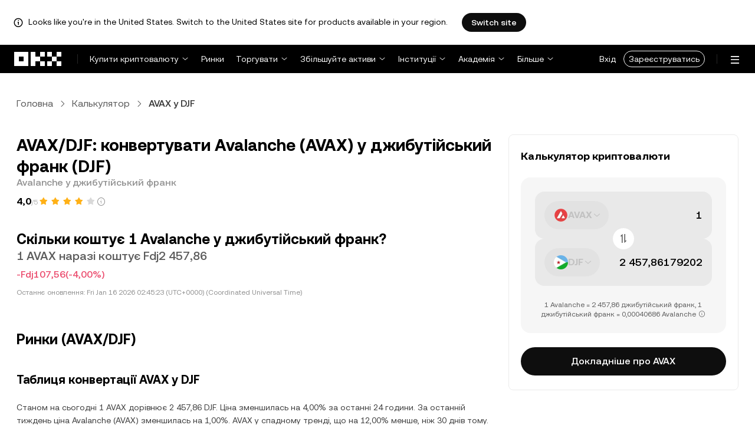

--- FILE ---
content_type: text/html; charset=utf-8
request_url: https://www.okx.com/ua/convert/avax-to-djf
body_size: 31057
content:
<!DOCTYPE html><html lang="uk" dir="" class="  "><head><meta charSet="UTF-8"/><meta name="viewport" content="width=device-width, initial-scale=1.0, maximum-scale=1.0, minimum-scale=1.0, user-scalable=no"/><title>AVAX у DJF | Конвертація Avalanche у джибутійський франк | OKX</title><meta http-equiv="X-UA-Compatible" content="IE=edge,chrome=1"/><meta name="description" content="OKX - Конвертуйте Avalanche у джибутійський франк за допомогою конвертера AVAX у DJF від OKX. Дивіться значення в реальному часі. Без комісій і з актуальними ринковими даними!"/><meta name="Author" content="OKX"/><meta name="Copyright" content="okx.com"/><meta name="google-site-verification" content="SVJL-WGbe8_1J05O3I8V4ehAs8L89UDA-bcAyAJ2SLw"/><meta property="og:type" content="website"/><meta property="og:title" content="AVAX у DJF | Конвертація Avalanche у джибутійський франк"/><meta property="og:url" content="https://www.okx.com/ua/convert/avax-to-djf"/><meta property="og:site_name" content="OKX"/><meta property="og:image" content="https://www.okx.com/cdn/assets/imgs/244/84D446EF6A65AF94.jpeg"/><meta property="og:description" content="OKX - Конвертуйте Avalanche у джибутійський франк за допомогою конвертера AVAX у DJF від OKX. Дивіться значення в реальному часі. Без комісій і з актуальними ринковими даними!"/><meta name="twitter:card" content="summary_large_image"/><meta name="twitter:site" content="OKX"/><meta name="twitter:title" content="AVAX у DJF | Конвертація Avalanche у джибутійський франк"/><meta name="twitter:description" content="OKX - Конвертуйте Avalanche у джибутійський франк за допомогою конвертера AVAX у DJF від OKX. Дивіться значення в реальному часі. Без комісій і з актуальними ринковими даними!"/><meta name="twitter:image" content="https://www.okx.com/cdn/assets/imgs/244/84D446EF6A65AF94.jpeg"/><meta name="full-screen" content="yes"/><meta name="browsermode" content="application"/><meta name="x5-orientation" content="portrait"/><meta name="x5-fullscreen" content="true"/><meta name="x5-page-mode" content="app"/><meta name="apple-mobile-web-app-capable" content="yes"/><meta name="theme-color" content="#121212"/><meta name="yandex-verification" content="aaa987727259a356"/><meta name="naver-site-verification" content="3275b79a3c81ac994632e15ac643c47a64bf1b43"/><link rel="preconnect" href="https://www.okx.com" crossorigin=""/><link rel="dns-prefetch" href="https://www.okx.com"/><link rel="shortcut icon" href="https://www.okx.com/cdn/assets/imgs/226/EB771F0EE8994DD5.png"/><link rel="apple-touch-icon" href="https://www.okx.com/cdn/assets/imgs/253/59830BB78B18A776.png" type="image/png"/><link rel="canonical" href="https://www.okx.com/ua/convert/avax-to-djf"/><link rel="alternate" href="https://www.okx.com/zh-hans/convert/avax-to-djf" hreflang="zh-Hans"/><link rel="alternate" href="https://www.okx.com/pt/convert/avax-to-djf" hreflang="pt"/><link rel="alternate" href="https://www.okx.com/zh-hant/convert/avax-to-djf" hreflang="zh-Hant"/><link rel="alternate" href="https://www.okx.com/fr/convert/avax-to-djf" hreflang="fr"/><link rel="alternate" href="https://www.okx.com/id/convert/avax-to-djf" hreflang="id"/><link rel="alternate" href="https://www.okx.com/ru/convert/avax-to-djf" hreflang="ru"/><link rel="alternate" href="https://www.okx.com/vi/convert/avax-to-djf" hreflang="vi"/><link rel="alternate" href="https://www.okx.com/es-la/convert/avax-to-djf" hreflang="es"/><link rel="alternate" href="https://www.okx.com/ua/convert/avax-to-djf" hreflang="uk"/><link rel="alternate" href="https://www.okx.com/convert/avax-to-djf" hreflang="en"/><link rel="alternate" href="https://www.okx.com/ar/convert/avax-to-djf" hreflang="ar"/><link rel="alternate" href="https://www.okx.com/en-eu/convert/avax-to-djf" hreflang="en-de"/><link rel="alternate" href="https://www.okx.com/en-eu/convert/avax-to-djf" hreflang="en-fr"/><link rel="alternate" href="https://www.okx.com/en-eu/convert/avax-to-djf" hreflang="en-nl"/><link rel="alternate" href="https://www.okx.com/en-eu/convert/avax-to-djf" hreflang="en-it"/><link rel="alternate" href="https://www.okx.com/en-eu/convert/avax-to-djf" hreflang="en-es"/><link rel="alternate" href="https://www.okx.com/en-eu/convert/avax-to-djf" hreflang="en-dk"/><link rel="alternate" href="https://www.okx.com/en-eu/convert/avax-to-djf" hreflang="en-fi"/><link rel="alternate" href="https://www.okx.com/en-eu/convert/avax-to-djf" hreflang="en-sv"/><link rel="alternate" href="https://www.okx.com/en-eu/convert/avax-to-djf" hreflang="en-pl"/><link rel="alternate" href="https://www.okx.com/en-eu/convert/avax-to-djf" hreflang="en-ro"/><link rel="alternate" href="https://www.okx.com/fr-fr/convert/avax-to-djf" hreflang="fr-fr"/><link rel="alternate" href="https://www.okx.com/fi/convert/avax-to-djf" hreflang="fi"/><link rel="alternate" href="https://www.okx.com/sv/convert/avax-to-djf" hreflang="sv"/><link rel="alternate" href="https://www.okx.com/zh-hans-eu/convert/avax-to-djf" hreflang="zh-Hans-de"/><link rel="alternate" href="https://www.okx.com/zh-hans-eu/convert/avax-to-djf" hreflang="zh-Hans-fr"/><link rel="alternate" href="https://www.okx.com/zh-hans-eu/convert/avax-to-djf" hreflang="zh-Hans-nl"/><link rel="alternate" href="https://www.okx.com/zh-hans-eu/convert/avax-to-djf" hreflang="zh-Hans-it"/><link rel="alternate" href="https://www.okx.com/zh-hans-eu/convert/avax-to-djf" hreflang="zh-Hans-es"/><link rel="alternate" href="https://www.okx.com/ru-eu/convert/avax-to-djf" hreflang="ru-de"/><link rel="alternate" href="https://www.okx.com/ru-eu/convert/avax-to-djf" hreflang="ru-ua"/><link rel="alternate" href="https://www.okx.com/ru-eu/convert/avax-to-djf" hreflang="ru-de"/><link rel="alternate" href="https://www.okx.com/ru-eu/convert/avax-to-djf" hreflang="ru-cy"/><link rel="alternate" href="https://www.okx.com/ru-eu/convert/avax-to-djf" hreflang="ru-lv"/><link rel="alternate" href="https://www.okx.com/ua-eu/convert/avax-to-djf" hreflang="uk-pl"/><link rel="alternate" href="https://www.okx.com/ua-eu/convert/avax-to-djf" hreflang="uk-de"/><link rel="alternate" href="https://www.okx.com/ua-eu/convert/avax-to-djf" hreflang="uk-cz"/><link rel="alternate" href="https://www.okx.com/ua-eu/convert/avax-to-djf" hreflang="uk-it"/><link rel="alternate" href="https://www.okx.com/ua-eu/convert/avax-to-djf" hreflang="uk-es"/><link rel="alternate" href="https://www.okx.com/pl/convert/avax-to-djf" hreflang="pl"/><link rel="alternate" href="https://www.okx.com/nl/convert/avax-to-djf" hreflang="nl"/><link rel="alternate" href="https://www.okx.com/de/convert/avax-to-djf" hreflang="de"/><link rel="alternate" href="https://www.okx.com/es-es/convert/avax-to-djf" hreflang="es-es"/><link rel="alternate" href="https://www.okx.com/it/convert/avax-to-djf" hreflang="it"/><link rel="alternate" href="https://www.okx.com/pt-pt/convert/avax-to-djf" hreflang="pt-pt"/><link rel="alternate" href="https://www.okx.com/ro/convert/avax-to-djf" hreflang="ro"/><link rel="alternate" href="https://www.okx.com/cs/convert/avax-to-djf" hreflang="cs"/><link rel="alternate" href="https://www.okx.com/zh-hans-ae/convert/avax-to-djf" hreflang="zh-Hans-ae"/><link rel="alternate" href="https://www.okx.com/en-ae/convert/avax-to-djf" hreflang="en-ae"/><link rel="alternate" href="https://www.okx.com/ru-ae/convert/avax-to-djf" hreflang="ru-ae"/><link rel="alternate" href="https://www.okx.com/fr-ae/convert/avax-to-djf" hreflang="fr-ae"/><link rel="alternate" href="https://www.okx.com/ar-ae/convert/avax-to-djf" hreflang="ar-ae"/><link rel="alternate" href="https://www.okx.com/pt-br/convert/avax-to-djf" hreflang="pt-br"/><link rel="alternate" href="https://www.okx.com/en-br/convert/avax-to-djf" hreflang="en-br"/><link rel="alternate" href="https://www.okx.com/en-au/convert/avax-to-djf" hreflang="en-au"/><link rel="alternate" href="https://www.okx.com/zh-hans-au/convert/avax-to-djf" hreflang="zh-Hans-au"/><link rel="alternate" href="https://www.okx.com/zh-hans-sg/convert/avax-to-djf" hreflang="zh-Hans-sg"/><link rel="alternate" href="https://www.okx.com/en-sg/convert/avax-to-djf" hreflang="en-sg"/><link rel="alternate" href="https://www.okx.com/en-us/convert/avax-to-djf" hreflang="en-us"/><link rel="alternate" href="https://www.okx.com/nb/convert/avax-to-djf" hreflang="nb"/><link rel="alternate" href="https://www.okx.com/en-gb/convert/avax-to-djf" hreflang="en-gb"/><link rel="alternate" href="https://tr.okx.com/convert/avax-to-djf" hreflang="tr"/><link rel="alternate" href="https://tr.okx.com/en/convert/avax-to-djf" hreflang="en-tr"/><link rel="alternate" href="https://www.okx.com/convert/avax-to-djf" hreflang="x-default"/><link rel="preload" type="font/woff2" as="font" crossorigin="" href="https://www.okx.com/cdn/assets/okfe/libs/fonts/OKX_Sans/Regular.woff2"/><link rel="preload" type="font/woff2" as="font" crossorigin="" href="https://www.okx.com/cdn/assets/okfe/libs/fonts/OKX_Sans/Medium.woff2"/><link rel="preload" type="font/woff2" as="font" crossorigin="" href="https://www.okx.com/cdn/assets/okfe/libs/fonts/OKX_Sans/Bold.woff2"/><link rel="stylesheet" type="text/css" href="https://www.okx.com/cdn/assets/okfe/okx-nav/okxGlobal/index.4b1c0af4.css"/><link rel="stylesheet" type="text/css" href="https://www.okx.com/cdn/assets/okfe/okx-nav/global/index.6f5a54bd.css"/><style>
        *{ margin: 0; padding: 0}
        </style><link rel="stylesheet" type="text/css" href="https://www.okx.com/cdn/assets/okfe/okx-nav/header/index.995f748c.css"/><link rel="stylesheet" type="text/css" href="https://www.okx.com/cdn/assets/okfe/okx-nav/footer/index.2712fc4e.css"/><link rel="stylesheet" type="text/css" href="https://www.okx.com/cdn/assets/okfe/growth/6722/index.c1f9d8c9.css"/><link rel="stylesheet" type="text/css" href="https://www.okx.com/cdn/assets/okfe/growth/7478/index.22d9af07.css"/><link rel="stylesheet" type="text/css" href="https://www.okx.com/cdn/assets/okfe/growth/1195/index.b499b6ad.css"/><link rel="stylesheet" type="text/css" href="https://www.okx.com/cdn/assets/okfe/growth/4306/index.8e2733bc.css"/><link rel="stylesheet" type="text/css" href="https://www.okx.com/cdn/assets/okfe/growth/convertDetail/index.e6eb0ff5.css"/></head><body id="body" class="theme-light pnl-classic brand-exchange" broker-style="" data-responsive="true" data-nav="true"><header id="headerContainer" class="header header-container" data-chain="false"><div id="site-banner-root" class="nav-banner-container"><div class="okx-sticky-container okx-sticky-top site-banner-container" style="position:static;top:0px;background-color:#ffffff;color:#000" id="okx-sticky_-3"><p class="site-banner-text"><i class="icon okx-header-footer-information site-banner-icon"></i><span class="site-banner-tip">Looks like you&#x27;re in the United States. Switch to the United States site for products available in your region.</span></p><button type="button" class="site-banner-link">Switch site</button></div></div><div class="header-wrap  header-with-banner"><button type="button" class="skip-to-content">Перейти до основного вмісту</button><div class="header-main" data-from="1"><div class="logo-container mode-container" id="logoCon" data-chain="false"><div class="mode-logo"><a class="logo-wrap " href="/ua" aria-label="Логотип OKX, перейти на головну сторінку"><img width="82" height="36" class="logo-img   
        " src="[data-uri]" alt="OKX — провідна криптовалютна біржа" title="OKX"/></a></div></div><div class="head-spl-lin"></div><nav id="navContainer" class="nav-container" data-from="1" aria-label="Головне меню"><div class="nav-scroll-box"><div class="nav-l-sec other-language-left-section"><div class="nav-l-con"><div class="nav-item is-left nav-buy"><button type="button" class="tab nav-text mu-txt icon okx-header-footer-arrow-chevrons-down" id="title-nav-buy" aria-expanded="false">Купити криптовалюту</button><div class="u-in-ext dp-c-l-ag  " style="z-index:20000"><div aria-labelledby="title-nav-buy" class="extend-box "><a href="/ua/buy-crypto" class="box-item icon okx-header-footer-buy-with-card"><div class="item-box"><div id="" class="item-title">Продаж і купівля</div><div class="desc">VISA, Mastercard тощо</div></div></a><a href="/ua/p2p/express" class="box-item icon okx-header-footer-p2p-trading"><div class="item-box"><div id="" class="item-title">P2P-торгівля</div><div class="desc">Купуйте/продавайте: жодних комісій за торгівлю і понад 100 способів оплати</div></div></a><a href="/ua/convert" class="box-item icon okx-header-footer-calculator"><div class="item-box"><div id="" class="item-title">Калькулятор криптовалюти</div><div class="desc">Перевіряйте курси конвертації та вартість криптовалют у режимі реального часу</div></div></a></div></div></div><a class="nav-link nav-item is-left nav-market" href="/ua/markets/prices">Ринки</a><div class="nav-item is-left nav-trade"><button type="button" id="title-nav-trade" class="tab nav-text mu-txt icon okx-header-footer-arrow-chevrons-down" aria-expanded="false">Торгувати</button><div class="u-in-ext dp-c-l-ag drop-panel" style="z-index:20000"><div class="drop-extend-box extend-box extend-panel-box"><div class="drop-panel-box  drop-panel-box-menu trade-drop-panel-box-menu"><ul class="drop-panel-list" aria-labelledby="trading-group-1"><p id="trading-group-1" class="drop-panel-title">Інструменти торгівлі</p><li class="trade-drop-item-con dropdown-panel-li"><a href="/ua/trade-convert#from-page=navigation&amp;from-action=web_header" class="box-item panel-box-item drop-panel-box-item item-convert icon okx-header-footer-convert"><div class="item-box item-panel-drop trade-item-panel-drop "><div class="item-title trade-item-panel-drop-title">Конвертувати</div><div class="desc">Швидка конвертація, нульові комісії за торгівлю, жодного прослизання</div></div></a></li><li class="dropdown-panel-li"><a href="/ua/trade-spot" class="box-item panel-box-item drop-panel-box-item icon okx-header-footer-spot"><div class="item-box item-panel-drop trade-item-panel-drop "><div class="item-title trade-item-panel-drop-title">Спот</div><div class="desc">Купуйте й продавайте криптовалюту з легкістю</div></div></a><i tabindex="0" role="button" aria-expanded="false" aria-label="Відкрийте підменю Спот" class="panel-drop-item-icon trade-panel-drop-item-icon icon okx-header-footer-arrow-chevrons-right"></i></li><li class="dropdown-panel-li"><a href="/ua/trade-swap" class="box-item panel-box-item drop-panel-box-item icon okx-header-footer-futures"><div class="item-box item-panel-drop trade-item-panel-drop "><div class="item-title trade-item-panel-drop-title">Ф’ючерси</div><div class="desc">Торгуйте безстроковими й строковими ф’ючерсами з кредитним плечем</div></div></a><i tabindex="0" role="button" aria-expanded="false" aria-label="Відкрийте підменю Ф’ючерси" class="panel-drop-item-icon trade-panel-drop-item-icon icon okx-header-footer-arrow-chevrons-right"></i></li><li class="trade-drop-item-con dropdown-panel-li"><a href="/ua/trade-option-chain" class="box-item panel-box-item drop-panel-box-item icon okx-header-footer-ecosystem"><div class="item-box item-panel-drop trade-item-panel-drop "><div class="item-title trade-item-panel-drop-title">Опціони</div><div class="desc">Отримуйте вигоду від волатильності ринку за допомогою опціонів</div></div></a><i tabindex="0" role="button" aria-expanded="false" aria-label="Відкрийте підменю " class="panel-drop-item-icon trade-panel-drop-item-icon icon okx-header-footer-arrow-chevrons-right"></i><div id="third-menu-10312" class="drop-panel-box drop-panel-box-list trade-drop-box-list explorer-drop-panel-third-list" style="display:none;left:0px;top:48px;bottom:unset;right:unset;position:fixed"><a href="/ua/option-market" class="box-item panel-box-item drop-panel-box-item icon okx-header-footer-options"><div class="item-box item-panel-drop trade-item-panel-drop "><div class="item-title trade-item-panel-drop-title">Прості опціони</div><div class="desc">Торгівля опціонами: легкий старт для початківців</div></div></a><a href="/ua/trade-option-chain/btc-usd" class="box-item panel-box-item drop-panel-box-item icon okx-header-footer-t-chart"><div class="item-box item-panel-drop trade-item-panel-drop "><div class="item-title trade-item-panel-drop-title">Розширені опціони</div><div class="desc">Налаштуйте свої стратегії торгівлі у списку опціонів</div></div></a></div></li><li class="dropdown-panel-li"><a href="/ua/pre-market" class="box-item panel-box-item drop-panel-box-item icon okx-header-footer-premarket"><div class="item-box item-panel-drop trade-item-panel-drop "><div class="item-title trade-item-panel-drop-title">Безстрокові премаркет-ф’ючерси</div><div class="desc">Отримайте ранній доступ та торгуйте майбутніми криптовалютами</div></div></a><i tabindex="0" role="button" aria-expanded="false" aria-label="Відкрийте підменю Безстрокові премаркет-ф’ючерси" class="panel-drop-item-icon trade-panel-drop-item-icon icon okx-header-footer-arrow-chevrons-right"></i></li></ul><ul class="drop-panel-list" aria-labelledby="trading-group-2"><p id="trading-group-2" class="drop-panel-title">Потужні інструменти</p><li class="trade-drop-item-con dropdown-panel-li"><a href="/ua/trading-bot" class="box-item panel-box-item drop-panel-box-item icon okx-header-footer-trading-bot"><div class="item-box item-panel-drop trade-item-panel-drop "><div class="item-title trade-item-panel-drop-title">Торгові боти</div><div class="desc">Безліч стратегій, які допоможуть торгувати з легкістю</div></div></a></li><li class="trade-drop-item-con dropdown-panel-li"><a href="/ua/liquid-marketplace/nitro" class="box-item panel-box-item drop-panel-box-item icon okx-header-footer-nitro-spreads"><div class="item-box item-panel-drop trade-item-panel-drop "><div class="item-title trade-item-panel-drop-title">Спреди Nitro</div><div class="desc">Висока ліквідність для ф’ючерсних спредів</div></div></a></li><li class="trade-drop-item-con dropdown-panel-li"><a href="/ua/liquid-marketplace/rfq-builder" class="box-item panel-box-item drop-panel-box-item icon okx-header-footer-rfq"><div class="item-box item-panel-drop trade-item-panel-drop "><div class="item-title trade-item-panel-drop-title">Запит котирування</div><div class="desc">Індивідуальні стратегії з кількома сторонами й блокові угоди</div></div></a></li></ul></div></div></div></div><div class="nav-item is-left nav-earn"><button type="button" class="tab nav-text mu-txt icon okx-header-footer-arrow-chevrons-down" id="title-nav-earn" aria-expanded="false">Збільшуйте активи</button><div class="u-in-ext dp-c-l-ag  " style="z-index:20000"><div aria-labelledby="title-nav-earn" class="extend-box "><a href="/ua/earn#from=home" class="box-item icon okx-header-footer-earn"><div class="item-box"><div id="group-item-title-earn-list" class="item-title">Пасивний дохід</div><div class="desc">Не дотримуйтеся тільки принципу HODL. Отримуйте пасивний дохід.</div></div></a><div class="drop-menu-desc-list earn-desc-list"><div role="group" aria-labelledby="group-item-title-earn-list" class="drop-menu-list-item earn-list-item"><a class="drop-menu-item earn-item" href="/ua/earn/simple-earn">Простий Earn</a><a class="drop-menu-item earn-item" href="/ua/earn/onchain-earn">Ончейн Earn</a><a class="drop-menu-item earn-item" href="/ua/earn/flash-earn">Flash Earn</a></div><div role="group" aria-labelledby="group-item-title-earn-list" class="drop-menu-list-item earn-list-item"><a class="drop-menu-item earn-item" href="/ua/earn/dual">Подвійні інвестиції</a><a class="drop-menu-item earn-item" href="/ua/earn/yield-plus">BTC Yield+</a></div></div><a href="/ua/loan" class="box-item icon okx-header-footer-dex-loan"><div class="item-box"><div id="" class="item-title">Позика</div><div class="desc">Позичайте, щоб заробляти пасивний дохід, позичайте, щоб витрачати</div></div></a><a href="/ua/jumpstart#from=home" class="box-item icon okx-header-footer-jumpstart"><div class="item-box"><div id="" class="item-title">Jumpstart</div><div class="desc">Ознайомтеся з новими глобальними та високоякісними проектами</div></div></a></div></div></div><div class="nav-item is-left nav-institutions"><button type="button" class="tab nav-text mu-txt icon okx-header-footer-arrow-chevrons-down" id="title-nav-institutions" aria-expanded="false">Інституції</button><div class="u-in-ext dp-c-l-ag  " style="z-index:20000"><div aria-labelledby="title-nav-institutions" class="extend-box "><a href="/ua/institutions" class="box-item icon okx-header-footer-institutions-home"><div class="item-box"><div id="" class="item-title">Інституції — головна сторінка</div><div class="desc">Найпотужніші у світі рішення для торгівлі криптовалютами</div></div></a><a href="/ua/rubix" class="box-item icon okx-header-footer-okx-rubix"><div class="item-box"><div id="" class="item-title">OKX Rubix</div><div class="desc">Цифрові активи як послуга для регульованих установ</div></div></a><a href="/ua/liquid-marketplace" class="box-item icon okx-header-footer-flash-otc"><div class="item-box"><div id="" class="item-title">Ліквідний ринок</div><div class="desc">Мережа ліквідності OTC для професійних та інституційних трейдерів</div></div></a><a href="/ua/okx-api" class="box-item icon okx-header-footer-api-1"><div class="item-box"><div id="" class="item-title">API</div><div class="desc">Безпроблемне підключення до API із наднизькою затримкою</div></div></a><a href="/ua/broker/home" class="box-item icon okx-header-footer-user"><div class="item-box"><div id="" class="item-title">Брокерська програма</div><div class="desc">Отримайте доступ до глибини ринку світового рівня з високими комісійними</div></div></a><a href="/ua/managed-sub-account" class="box-item icon okx-header-footer-managed-trading-sub-accounts"><div class="item-box"><div id="" class="item-title">Керовані торгові субакаунти</div><div class="desc">Керуйте субакаунтами, торгуйте легко й безпечно з більшими прибутками</div></div></a><a href="/ua/historical-data" class="box-item icon okx-header-footer-historical-market-data"><div class="item-box"><div id="" class="item-title">Історичні дані ринку</div><div class="desc">Дані свічок, агрегованої торгівлі, книги ордерів і багато іншого</div></div></a><a href="/ua/landingpage/institutionalinsights" class="box-item icon okx-header-footer-tips"><div class="item-box"><div id="" class="item-title">Інституційні дослідження</div><div class="desc">Наші останні дослідження в галузі інституційної торгівлі, новини й багато іншого</div></div></a></div></div></div><div class="nav-item is-left nav-academy"><button type="button" class="tab nav-text mu-txt icon okx-header-footer-arrow-chevrons-down" aria-expanded="false">Академія</button><div class="u-in-ext dp-c-l-ag  " style="z-index:20000"><div class="extend-box "><a href="/ua/learn" class="box-item icon okx-header-footer-learn"><div class="item-box"><div id="" class="item-title">Докладніше про криптовалюту</div><div class="desc">Сформуйте міцні основні знання про криптовалюти за допомогою простих посібників та уроків</div></div></a><a href="/ua/how-to-buy" class="box-item icon okx-header-footer-wallet"><div class="item-box"><div id="" class="item-title">Як купувати криптовалюту</div><div class="desc">Дотримуйтесь покрокових інструкцій, щоб купити криптовалюту</div></div></a><a href="/ua/help/section/faq-getting-started" class="box-item icon okx-header-footer-getting-started"><div class="item-box"><div id="" class="item-title">Початок роботи</div><div class="desc">Знайдіть відповіді на поширені питання про криптовалюту</div></div></a><a href="/ua/price" class="box-item icon okx-header-footer-analysis"><div class="item-box"><div id="" class="item-title">Ціни на криптовалюту</div><div class="desc">Відстежуйте ціни на криптовалюту та рухи ринку в режимі реального часу</div></div></a><a href="/ua/learn/category/trends" class="box-item icon okx-header-footer-trendy-news"><div class="item-box"><div id="" class="item-title">Новини про криптовалюти</div><div class="desc">Будьте в курсі останніх новин та тенденцій у сфері криптовалют</div></div></a><a href="/ua/learn/category/blog" class="box-item icon okx-header-footer-feed"><div class="item-box"><div id="" class="item-title">Блог</div><div class="desc">Прочитайте думки та історії від нашої команди</div></div></a></div></div></div><div class="nav-item is-left nav-more"><button type="button" class="tab nav-text mu-txt icon okx-header-footer-arrow-chevrons-down" aria-expanded="false">Більше</button><div class="drop-sm-down u-in-ext dp-c-l-ag " style="z-index:20000"><div class="info-extend-box"><div class="extend-box extend-small-box"><div class="box-title">Продукти</div><a href="/ua/xbtc" class="box-item icon okx-header-footer-xbtc" aria-label="xBTC">xBTC</a><a href="/ua/wallet-security" class="box-item icon okx-header-footer-security-of-funds" aria-label="Безпека коштів">Безпека коштів</a><a href="/ua/status" class="box-item icon okx-header-footer-status" aria-label="Стан">Стан</a><a href="/ua/proof-of-reserves" class="box-item icon okx-header-footer-proof-of-reservation" aria-label="Підтвердження резервів">Підтвердження резервів</a><a href="/ua/protect" class="box-item item-protect icon okx-header-footer-user-protection" aria-label="Захист OKX">Захист OKX</a><a href="https://web3.okx.com/" target="_blank" class="box-item item-web3 icon okx-header-footer-web3-defi" aria-label="Web3">Web3</a></div><div class="extend-box extend-small-box"><div class="box-title">Інше</div><a href="/ua/campaign-center" class="box-item item-campaign icon okx-header-footer-fireworks" aria-label="Центр кампаній">Центр кампаній</a><a href="/ua/rewards" class="box-item item-rewards icon okx-header-footer-rewards" aria-label="Мої винагороди">Мої винагороди</a><a href="/ua/referral" class="box-item icon okx-header-footer-referral-updated" aria-label="Реферальна програма">Реферальна програма</a><a href="/ua/vip" class="box-item icon okx-header-footer-vip" aria-label="VIP-програма">VIP-програма</a><a href="/ua/affiliates" class="box-item icon okx-header-footer-node" aria-label="Партнерська програма">Партнерська програма</a><a href="/ua/x-drops?pagesource=header" class="box-item icon okx-header-footer-X-Drops" aria-label="X Drops Club">X Drops Club</a><a href="/ua/ventures" class="box-item icon okx-header-footer-blockdream-ventures-1" aria-label="OKX Ventures">OKX Ventures</a><a href="/ua/landingpage/tradingview" class="box-item icon okx-header-footer-trading-view" aria-label="Торгівля на TradingView">Торгівля на TradingView</a><a href="/ua/token-listing-apply" class="box-item icon okx-header-footer-listing-application" aria-label="Заявка на розміщення">Заявка на розміщення</a><a href="/ua/fees" class="box-item icon okx-header-footer-fees" aria-label="Комісії">Комісії</a></div></div></div></div></div></div><div class="nav-null"></div><div class="header-search-box" id="headerSearchBox"></div><div class="user-no-login"><a class="passport-btn user-login-btn monitor-login" href="/ua/account/login">Вхід</a><a class="passport-btn user-register-btn monitor-register" href="/ua/account/register?action=header_register_btn">Зареєструватись</a></div><div class="header-line"></div><div class="nav-r-sec"><div class="nav-r-con"><div class="nav-download other-wrap "><button type="button" aria-label="Завантажте наш застосунок. Меню містить QR-код та інші варіанти завантаження." class="download-app icon okx-header-footer-download"></button><div class="drop-down-list drop-c-right-align drop-animation download-drop-menu " style="z-index:20000"></div></div><div class="nav-notice other-wrap "><button type="button" aria-label="Сповіщення й оголошення" class="notice-icon icon okx-header-footer-notice"></button></div><div class="nav-item nav-custom other-wrap"><button type="button" aria-label="Отримайте допомогу або підпишіться на нас у соцмережах" class="custom-logo icon okx-header-footer-question"></button><button type="button" class="nav-text mu-txt user-support-text icon okx-header-footer-arrow-chevrons-down">Підтримка</button><div class="drop-down-list drop-c-right-align " style="z-index:20000"><a class="extend-link" href="/ua/help">Центр підтримки</a><a id="myRequest" class="extend-link request-link" href="/ua/support-center/history">Мої заявки</a><a class="extend-link" href="/ua/community">ОКХ Спільнота</a></div></div><div class="nav-item nav-language other-wrap"><button aria-haspopup="true" aria-expanded="false" type="button" aria-label="Змінити мову або валюту" class="now-language icon okx-header-footer-language"></button></div></div></div><nav class="action-container"><button type="button" class="header-menu-btn icon okx-header-footer-hamburger" id="headerMenuBtn" aria-label="Відкрити меню з додатковими параметрами" aria-controls="navColumnContainer" aria-expanded="false"></button></nav></div></nav></div></div><script data-id="__header_data_for_ssr__" type="application/json" id="headerState">{"headerContext":{"logoImgUrl":"https://www.okx.com/cdn/assets/imgs/221/187957948BD02D97.png","templateConfig":null,"marketBanner":{"target":"/en-us","market":"us","locale":"en_US","title":"Looks like you’re in the United States","banner":"Looks like you're in the United States. Switch to the United States site for products available in your region.","popup":"Switch to the United States site for products available in your region.","btnText":"Switch site"},"isSSRSuccess":true}}</script></header><div class="home-container"><div id="root" role="main"><div class="index_container__fhwNA"><div class="index_wrapper__AjpsG"><div id="breadcrumbs"><div class="growth growth-breadcrumbs-var growth-breadcrumbs growth-breadcrumbs-secondary growth-breadcrumbs-md index_breadcrumbs__r9PJ8" role="navigation"><div class="growth-breadcrumbs-crumb"><div class="growth growth-hyperlink-var growth-hyperlink growth-hyperlink-secondary growth-hyperlink-md growth-hyperlink-medium growth-breadcrumbs-crumb-link" data-testid="okd-hyperlink"><a href="/ua" rel="noopener" target="_self" class="growth-powerLink-a11y growth-hyperlink-text">Головна</a></div><i class="icon iconfont okds-arrow-chevron-right-centered-md crumb-icon" role="img" aria-hidden="true"></i></div><div class="growth-breadcrumbs-crumb"><div class="growth growth-hyperlink-var growth-hyperlink growth-hyperlink-secondary growth-hyperlink-md growth-hyperlink-medium growth-breadcrumbs-crumb-link" data-testid="okd-hyperlink"><a href="/ua/convert" rel="noopener" target="_self" class="growth-powerLink-a11y growth-hyperlink-text">Калькулятор</a></div><i class="icon iconfont okds-arrow-chevron-right-centered-md crumb-icon" role="img" aria-hidden="true"></i></div><div class="growth-breadcrumbs-crumb growth-breadcrumbs-crumb-active" aria-current="location">AVAX у DJF</div></div></div><div class="index_container__Glal7"><div><div class="index_titleContainer__U6-km"><div class="index_titleContent__kf5HL"><h1 class="index_title__vwx+s">AVAX/DJF: конвертувати Avalanche (AVAX) у джибутійський франк (DJF)</h1><div class="index_subTitle__5+d6N">Avalanche у джибутійський франк</div></div><div class="index_fallbackReviewRating__uI3a3"></div><div id="title-part-price" class="index_priceContainer__dCYhk"><h2 class="index_price__su8LS">Скільки коштує 1 Avalanche у джибутійський франк?</h2><div class="index_worth__4YrXy">1 AVAX наразі коштує Fdj2 457,86</div><div class="index_changeContainer__go+ks index_negative__WxvUe"><div>-Fdj107,56</div>(-4,00%)</div></div><div class="index_lastUpdate__YXEbI">Останнє оновлення:<!-- --> --</div></div><div class="index_container__dxVYn"><div id="chart-description"><h2 class="index_title__GhKxR">Ринки (AVAX/DJF)</h2><h3 class="index_subTitle__KNQpW">Таблиця конвертації AVAX у DJF</h3><div class="index_description__0dinV">Станом на сьогодні 1 AVAX дорівнює 2 457,86 DJF. Ціна зменшилась на 4,00% за останні 24 години. За останній тиждень ціна Avalanche (AVAX) зменшилась на 1,00%. AVAX у спадному тренді, що на 12,00% менше, ніж 30 днів тому.</div></div><div class="index_fallbackChart__FV-nC"><div class="growth growth-loader-var growth-loader" role="region" aria-live="polite"><div class="growth-loader-spin growth-loader-spin-md growth-loader-spin-primary"></div><span class="growth-a11y-text"></span></div></div></div><div id="price_statistics"><h3 class="index_title__YsumN">Статистика ціни Avalanche (AVAX) до джибутійський франк (DJF)</h3><div class="index_priceProgressContainer__BKnEv"><div class="index_progressTitleContainer__-XmyS"><div class="index_tooltipBox__v4wJa">Мін. за 24 г<div class="index_tooltipContent__Mhvl7">Найнижча ціна за 24 г</div></div><span>Fdj2 424,92</span></div><div class="index_progressContainer__FmxMv"><div class="index_progressSlider__4-ReW" style="left:21.662763467866963%"></div><div class="index_sliderTooltip__ncUYn" style="left:21.662763467866963%">Ціна в реальному часі: Fdj2 457,86<div class="index_sliderArrow__V-wZ2"></div></div></div><div class="index_progressTitleContainer__-XmyS"><div class="index_tooltipBox__v4wJa">Макс. за 24 г<div class="index_tooltipContent__Mhvl7">Найвища ціна за 24 г</div></div><span>Fdj2 577,00</span></div></div><div class="index_hint__cXYsc">* Наведені нижче дані стосуються інформації про ринок <!-- -->AVAX<!-- -->.</div><div class="index_priceListContainer__kcgbQ"><div><div class="index_priceListTitle__qGfvJ"><div class="index_tooltipBox__v4wJa">Макс. за весь час<div class="index_tooltipContent__Mhvl7">Дані збираються з різних платформ</div></div></div>Fdj26 184,90</div><div><div class="index_priceListTitle__qGfvJ"><div class="index_tooltipBox__v4wJa">Мін. за весь час<div class="index_tooltipContent__Mhvl7">Дані збираються з різних платформ</div></div></div>Fdj489,72</div><div><div class="index_priceListTitle__qGfvJ"><div class="index_tooltipBox__v4wJa">Ринкова капіталізація<div class="index_tooltipContent__Mhvl7">Ринкова капіталізація = поточна ціна × циркулююча пропозиція</div></div></div>Fdj1 058 772 305 681</div><div><div class="index_priceListTitle__qGfvJ"><div class="index_tooltipBox__v4wJa">Циркулююча пропозиція<div class="index_tooltipContent__Mhvl7">Загальна сума активу на ринку в даний момент (на основі даних з кількох платформ)</div></div></div>430 769 667 AVAX</div></div><div class="index_readMore__rb5-N">Докладніше:<!-- --> <a href="/ua/price/avalanche-avax" rel="noopener" class="growth-powerLink-a11y growth-powerLink common_hrefLink__osg0A">Ціна <!-- -->Avalanche<!-- --> (<!-- -->AVAX<!-- -->)</a></div><div class="index_descriptionText__d+Hn2">Поточна ціна <!-- -->Avalanche<!-- --> (<!-- -->AVAX<!-- -->) у <!-- -->джибутійський франк<!-- --> (<!-- -->DJF<!-- -->) становить <!-- -->Fdj2 457,86<!-- -->. За останні 24 години ціна <!-- -->зменшилась<!-- --> на <!-- -->4,00%<!-- -->, а за останні сім днів — <!-- -->зменшилась<!-- --> на <!-- -->1,00%<!-- -->.<br/><br/>Найвища історична ціна <!-- -->Avalanche<!-- --> становила <!-- -->Fdj26 184,90<!-- -->. Наразі в обігу перебуває <!-- -->430 769 667 AVAX<!-- --> з максимальною пропозицією <!-- -->720 000 000 AVAX<!-- -->, що забезпечує розбавлену ринкову капіталізацію на рівні приблизно <!-- -->Fdj1 058 772 305 681<!-- -->.<br/><br/>Ціна <!-- -->Avalanche<!-- --> в <!-- -->DJF<!-- --> оновлюється в режимі реального часу. Також ви можете побачити конвертації з <!-- -->джибутійський франк<!-- --> в інші популярні криптовалюти, що дає змогу легко й швидко обмінювати <!-- -->Avalanche<!-- --> (<!-- -->AVAX<!-- -->) та інші цифрові валюти на <!-- -->джибутійський франк<!-- --> (<!-- -->DJF<!-- -->).</div></div></div><div><div class="growth growth-loader-var growth-loader index_calculatorLoading__FqeAK" role="region" aria-live="polite"><div class="growth-loader-spin growth-loader-spin-md growth-loader-spin-primary"></div><span class="growth-a11y-text"></span></div></div></div><div id="banner-and-convert"><div class="index_content__RdH9T" id="start_trading_mid_banner"><picture class="growth growth-picture growth-picture-font"><source srcSet="https://www.okx.com/cdn/oksupport/common/rewards.cf83597fc9f3e9.png?x-oss-process=image/format,webp/ignore-error,1"/><img width="240" height="128" style="width:240px;height:128px" class="index_bannerImage__cZJ1-" src="https://www.okx.com/cdn/oksupport/common/rewards.cf83597fc9f3e9.png" alt="Почніть торгувати криптовалютою на OKX і розкрийте потенціал для більшого прибутку"/></picture><div class="index_titleContainer__wp8cQ"><div class="index_title__ah0wT">Почніть торгувати криптовалютою на OKX і розкрийте потенціал для більшого прибутку</div><a href="/ua/price/avalanche-avax" rel="noopener" class="growth-powerLink-a11y growth-powerLink"><span class="index_fallbackButton__P2hW7">Докладніше про AVAX</span></a></div></div><div class="index_container__w6akM" id="conversion_tables"><h2 class="index_conversionTitle__JiI5R">Таблиці конвертації AVAX/DJF</h2><div class="index_conversionSubtitle__tVC3z">Згідно з поточним курсом 1 AVAX оцінюється приблизно в 2 457,86 DJF. Це означає, що 5 Avalanche коштуватимуть приблизно 12 289,31 DJF. Або якщо ви маєте Fdj1 DJF, це буде еквівалентно приблизно 0,00040686 DJF, а Fdj50 DJF дорівнюватимуть приблизно 0,020343 DJF. Ці цифри лише дають уявлення про обмінний курс між DJF і AVAX, а точна сума може змінюватися залежно від коливань ринку.<br/><br/>За останні 7 днів ціна Avalanche зменшилась на 1,00%. За останні 24 години ціна змінилась на 4,00%. Найвищий обмінний курс 1 AVAX для джибутійський франк становив 2 577,00 DJF, а найнижчий — 2 424,92 DJF.</div><div class="index_conversionWrapper__PpoV7"><div><h3 class="index_title__Dr5Gb">Конвертувати Avalanche у джибутійський франк</h3><table class="index_tableContainer__QRFh+"><thead><tr class="index_headerContainer__Bx555"><th class="index_center__w25rz"><picture class="growth growth-picture growth-picture-font"><source srcSet="https://www.okx.com/cdn/announce/20230419/16818753966804ceaa144-c7bd-40ca-8bf2-b6d81a6f5908.png?x-oss-process=image/format,webp/resize,w_48,h_48,type_6/ignore-error,1"/><img width="24" height="24" style="width:24px;height:24px" class="index_roundImage__JqwFd" src="https://www.okx.com/cdn/announce/20230419/16818753966804ceaa144-c7bd-40ca-8bf2-b6d81a6f5908.png?x-oss-process=image/resize,w_48,h_48,type_6/ignore-error,1" alt="AVAX"/></picture><span class="index_tableTitle__mA9B3">AVAX</span></th><th class="index_center__w25rz"><picture class="growth growth-picture growth-picture-font"><source srcSet="https://www.okx.com/cdn/assets/imgs/2111/02D3266A8128CEBC.png?x-oss-process=image/format,webp/resize,w_48,h_48,type_6/ignore-error,1"/><img width="24" height="24" style="width:24px;height:24px" class="index_roundImage__JqwFd" src="https://www.okx.com/cdn/assets/imgs/2111/02D3266A8128CEBC.png?x-oss-process=image/resize,w_48,h_48,type_6/ignore-error,1" alt="DJF"/></picture><span class="index_tableTitle__mA9B3">DJF</span></th></tr></thead><tbody><tr class="index_rowContainer__hLHoS"><td>1 AVAX</td><td>2 457,86 DJF</td></tr><tr class="index_rowContainer__hLHoS"><td>5 AVAX</td><td>12 289,31 DJF</td></tr><tr class="index_rowContainer__hLHoS"><td>10 AVAX</td><td>24 578,62 DJF</td></tr><tr class="index_rowContainer__hLHoS"><td>20 AVAX</td><td>49 157,24 DJF</td></tr><tr class="index_rowContainer__hLHoS"><td>50 AVAX</td><td>122 893,1 DJF</td></tr><tr class="index_rowContainer__hLHoS"><td>100 AVAX</td><td>245 786,2 DJF</td></tr><tr class="index_rowContainer__hLHoS"><td>1 000 AVAX</td><td>2 457 862 DJF</td></tr></tbody></table></div><div><h3 class="index_title__Dr5Gb">Конвертувати джибутійський франк у Avalanche</h3><table class="index_tableContainer__QRFh+"><thead><tr class="index_headerContainer__Bx555"><th class="index_center__w25rz"><picture class="growth growth-picture growth-picture-font"><source srcSet="https://www.okx.com/cdn/assets/imgs/2111/02D3266A8128CEBC.png?x-oss-process=image/format,webp/resize,w_48,h_48,type_6/ignore-error,1"/><img width="24" height="24" style="width:24px;height:24px" class="index_roundImage__JqwFd" src="https://www.okx.com/cdn/assets/imgs/2111/02D3266A8128CEBC.png?x-oss-process=image/resize,w_48,h_48,type_6/ignore-error,1" alt="DJF"/></picture><span class="index_tableTitle__mA9B3">DJF</span></th><th class="index_center__w25rz"><picture class="growth growth-picture growth-picture-font"><source srcSet="https://www.okx.com/cdn/announce/20230419/16818753966804ceaa144-c7bd-40ca-8bf2-b6d81a6f5908.png?x-oss-process=image/format,webp/resize,w_48,h_48,type_6/ignore-error,1"/><img width="24" height="24" style="width:24px;height:24px" class="index_roundImage__JqwFd" src="https://www.okx.com/cdn/announce/20230419/16818753966804ceaa144-c7bd-40ca-8bf2-b6d81a6f5908.png?x-oss-process=image/resize,w_48,h_48,type_6/ignore-error,1" alt="AVAX"/></picture><span class="index_tableTitle__mA9B3">AVAX</span></th></tr></thead><tbody><tr class="index_rowContainer__hLHoS"><td>1 DJF</td><td>0,00040686 AVAX</td></tr><tr class="index_rowContainer__hLHoS"><td>5 DJF</td><td>0,0020343 AVAX</td></tr><tr class="index_rowContainer__hLHoS"><td>10 DJF</td><td>0,0040686 AVAX</td></tr><tr class="index_rowContainer__hLHoS"><td>20 DJF</td><td>0,0081372 AVAX</td></tr><tr class="index_rowContainer__hLHoS"><td>50 DJF</td><td>0,020343 AVAX</td></tr><tr class="index_rowContainer__hLHoS"><td>100 DJF</td><td>0,040686 AVAX</td></tr><tr class="index_rowContainer__hLHoS"><td>1 000 DJF</td><td>0,40686 AVAX</td></tr></tbody></table></div></div></div><div class="index_container__sdfIu" id="how_to_buy_3_steps_banner"><h2 class="index_title__njM99">Дізнайтеся, як конвертувати фіат у криптовалюту за 3 кроки</h2><div class="index_stepsContainer__E-pfu"><div class="index_stepContainer__s4AdV"><div class="index_stepImage__d24wW"><picture class="growth growth-picture growth-picture-font"><source srcSet="https://www.okx.com/cdn/oksupport/common/create-an-account.cfe0bc671db85c.png?x-oss-process=image/format,webp/ignore-error,1"/><img width="100" style="width:100px" class="" src="https://www.okx.com/cdn/oksupport/common/create-an-account.cfe0bc671db85c.png" alt="Ілюстрація того, як створити безкоштовний акаунт на OKX і конвертувати Avalanche у джибутійський франк"/></picture></div><div><div class="index_stepTitle__yqJqA">Створіть безкоштовний акаунт OKX</div><div class="index_stepDescription__C6m1+">Завантажте застосунок OKX і зареєструйтеся, якщо ви ще цього не зробили.</div></div></div><div class="index_stepContainer__s4AdV"><div class="index_stepImage__d24wW"><picture class="growth growth-picture growth-picture-font"><source srcSet="https://www.okx.com/cdn/oksupport/common/KYC.f966239808f355.png?x-oss-process=image/format,webp/ignore-error,1"/><img width="100" style="width:100px" class="" src="https://www.okx.com/cdn/oksupport/common/KYC.f966239808f355.png" alt="Ілюстрація верифікації особи в конвертері AVAX у DJF"/></picture></div><div><div class="index_stepTitle__yqJqA">Пройти верифікацію</div><div class="index_stepDescription__C6m1+">Пройдіть <a href="/ua/help/how-do-i-verify-an-individual-account" rel="noopener" class="growth-powerLink-a11y growth-powerLink common_hrefLink__osg0A">верифікацію особи</a>, щоб захистити свій акаунт і активи.</div></div></div><div class="index_stepContainer__s4AdV"><div class="index_stepImage__d24wW"><picture class="growth growth-picture growth-picture-font"><source srcSet="https://www.okx.com/cdn/oksupport/common/Convert.70776649008531.png?x-oss-process=image/format,webp/ignore-error,1"/><img width="100" style="width:100px" class="" src="https://www.okx.com/cdn/oksupport/common/Convert.70776649008531.png" alt="Ілюстрація конвертера AVAX у DJF на OKX"/></picture></div><div><div class="index_stepTitle__yqJqA">Почніть своє знайомство з криптовалютою</div><div class="index_stepDescription__C6m1+">Внесіть кошти на свій акаунт і почніть подорож у світі торгівлі.</div></div></div></div><div class="index_tradeButton__joHSA"><a href="/ua/price/avalanche-avax" rel="noopener" class="growth-powerLink-a11y growth-powerLink"><span class="index_fallbackButton__O6XWK">Торгувати</span></a></div></div></div><div><div class="index_container__01H6u"><div class="index_sectionHeader__aNeqo"><div class=""><h2 class="index_headerTitle__5c-YJ">Найпоширеніші запитання щодо конвертації AVAX у DJF</h2></div></div><div class="index_twoColumn__X9E+r"><div class="growth growth-accordion-var growth-accordion index_item__9DQQc"><div class="growth-accordion-header index_header__fWeap growth-a11y-button" id="_R_1k_-header" aria-controls="_R_1k_-content" aria-expanded="false" role="button" tabindex="0"><div class="growth-accordion-header-title"><h3>Який сьогоднішній обмінний курс 1 AVAX до DJF?</h3></div><i class="icon iconfont okds-arrow-chevron-down-sm growth-accordion-header-icon" role="img" aria-hidden="true"></i></div><div class="growth-accordion-content growth-accordion-content-transition-out" id="_R_1k_-content" role="region" aria-labelledby="_R_1k_-header"><div class="index_content__rrphJ">Сьогодні обмінний курс AVAX до DJF становить Fdj2 457,86.</div></div></div><div class="growth growth-accordion-var growth-accordion index_item__9DQQc"><div class="growth-accordion-header index_header__fWeap growth-a11y-button" id="_R_2k_-header" aria-controls="_R_2k_-content" aria-expanded="false" role="button" tabindex="0"><div class="growth-accordion-header-title"><h3>Як змінився обмінний курс AVAX до DJF за останні 24 години?</h3></div><i class="icon iconfont okds-arrow-chevron-down-sm growth-accordion-header-icon" role="img" aria-hidden="true"></i></div><div class="growth-accordion-content growth-accordion-content-transition-out" id="_R_2k_-content" role="region" aria-labelledby="_R_2k_-header"><div class="index_content__rrphJ">За останні 24 години обмінний курс AVAX до DJF змінився на -4,00%.</div></div></div><div class="growth growth-accordion-var growth-accordion index_item__9DQQc"><div class="growth-accordion-header index_header__fWeap growth-a11y-button" id="_R_3k_-header" aria-controls="_R_3k_-content" aria-expanded="false" role="button" tabindex="0"><div class="growth-accordion-header-title"><h3>Скільки всього є Avalanche?</h3></div><i class="icon iconfont okds-arrow-chevron-down-sm growth-accordion-header-icon" role="img" aria-hidden="true"></i></div><div class="growth-accordion-content growth-accordion-content-transition-out" id="_R_3k_-content" role="region" aria-labelledby="_R_3k_-header"><div class="index_content__rrphJ">Avalanche має циркулюючу пропозицію 430 769 667 AVAX і максимальний запас 720 000 000 AVAX.</div></div></div><div class="growth growth-accordion-var growth-accordion index_item__9DQQc"><div class="growth-accordion-header index_header__fWeap growth-a11y-button" id="_R_4k_-header" aria-controls="_R_4k_-content" aria-expanded="false" role="button" tabindex="0"><div class="growth-accordion-header-title"><h3>Де дізнатися більше про торгівлю?</h3></div><i class="icon iconfont okds-arrow-chevron-down-sm growth-accordion-header-icon" role="img" aria-hidden="true"></i></div><div class="growth-accordion-content growth-accordion-content-transition-out" id="_R_4k_-content" role="region" aria-labelledby="_R_4k_-header"><div class="index_content__rrphJ">Приєднайтеся до <a href="https://t.me/OKXOfficial_English" rel="noreferrer" target="_blank" class="growth-powerLink-a11y growth-powerLink common_hrefLink__osg0A">Спільнота OKX у Telegram</a>, <a href="https://discord.com/invite/okx" rel="noreferrer" target="_blank" class="growth-powerLink-a11y growth-powerLink common_hrefLink__osg0A">Спільнота OKX у Discord</a> або відвідайте <a href="/ua/learn" rel="noopener" class="growth-powerLink-a11y growth-powerLink common_hrefLink__osg0A">OKX Learn</a>, де ви можете безкоштовно дізнатися про основні торгові стратегії та про те, як використовувати нашу платформу для більш ефективної торгівлі. Ви також можете взяти участь у нашій програмі демо-торгівлі, щоб отримати уявлення про ринки й перевірити свої навички перед використанням реальних коштів.</div></div></div><div class="growth growth-accordion-var growth-accordion index_item__9DQQc"><div class="growth-accordion-header index_header__fWeap growth-a11y-button" id="_R_5k_-header" aria-controls="_R_5k_-content" aria-expanded="false" role="button" tabindex="0"><div class="growth-accordion-header-title"><h3>Чи безпечно конвертувати AVAX на DJF на платформі OKX?</h3></div><i class="icon iconfont okds-arrow-chevron-down-sm growth-accordion-header-icon" role="img" aria-hidden="true"></i></div><div class="growth-accordion-content growth-accordion-content-transition-out" id="_R_5k_-content" role="region" aria-labelledby="_R_5k_-header"><div class="index_content__rrphJ">Щоб захистити ваші кошти й інформацію від кіберзлочинців, ми використовуємо багаторівневу систему безпеки. Наша система безпеки передбачає напівавтономне сховище, систему мультипідпису, аварійне резервне копіювання, двофакторну аутентифікацію (2FA), антифішингові коди, паролі для зняття коштів і багато іншого.</div></div></div><div class="growth growth-accordion-var growth-accordion index_item__9DQQc"><div class="growth-accordion-header index_header__fWeap growth-a11y-button" id="_R_6k_-header" aria-controls="_R_6k_-content" aria-expanded="false" role="button" tabindex="0"><div class="growth-accordion-header-title"><h3>Де можна дізнатися більше про Avalanche (AVAX)?</h3></div><i class="icon iconfont okds-arrow-chevron-down-sm growth-accordion-header-icon" role="img" aria-hidden="true"></i></div><div class="growth-accordion-content growth-accordion-content-transition-out" id="_R_6k_-content" role="region" aria-labelledby="_R_6k_-header"><div class="index_content__rrphJ">Щоб дізнатися більше про <!-- -->Avalanche<!-- -->, перегляньте цю сторінку. Дізнайтеся історію, останні новини, а також <a href="/ua/price/avalanche-avax" rel="noopener" class="growth-powerLink-a11y growth-powerLink common_hrefLink__osg0A">Показники ціни Avalanche</a> та ринкову інформацію в реальному часі.</div></div></div><div class="growth growth-accordion-var growth-accordion index_item__9DQQc"><div class="growth-accordion-header index_header__fWeap growth-a11y-button" id="_R_7k_-header" aria-controls="_R_7k_-content" aria-expanded="false" role="button" tabindex="0"><div class="growth-accordion-header-title"><h3>У мене є кілька запитань щодо купівлі криптовалюти. З ким можна поговорити?</h3></div><i class="icon iconfont okds-arrow-chevron-down-sm growth-accordion-header-icon" role="img" aria-hidden="true"></i></div><div class="growth-accordion-content growth-accordion-content-transition-out" id="_R_7k_-content" role="region" aria-labelledby="_R_7k_-header"><div class="index_content__rrphJ">Чудово, що ви цікавитеся цим інноваційним простором. Однак, переконайтеся, що ви також розумієте ризики. Хоча криптовалюта може здатися дещо складною на перший погляд, вона також сповнена потенціалу.<br/>Відвідайте <a href="/ua/help" rel="noopener" class="growth-powerLink-a11y growth-powerLink common_hrefLink__osg0A">Центр підтримки</a>, де ми відповідаємо на поширені запитання про криптовалюту.</div></div></div><div class="growth growth-accordion-var growth-accordion index_item__9DQQc"><div class="growth-accordion-header index_header__fWeap growth-a11y-button" id="_R_8k_-header" aria-controls="_R_8k_-content" aria-expanded="false" role="button" tabindex="0"><div class="growth-accordion-header-title"><h3>Скільки сьогодні коштує 1 Fdj у Avalanche?</h3></div><i class="icon iconfont okds-arrow-chevron-down-sm growth-accordion-header-icon" role="img" aria-hidden="true"></i></div><div class="growth-accordion-content growth-accordion-content-transition-out" id="_R_8k_-content" role="region" aria-labelledby="_R_8k_-header"><div class="index_content__rrphJ">Вартість 1 Fdj у Avalanche може змінюватися протягом дня відповідно до найактуальнішого обмінного курсу. Щоб дізнатися точну вартість і відстежувати конвертацію Avalanche у джибутійський франк, див. таблиці конвертації на цій сторінці. Там ви знайдете інформацію про вартість одного джибутійський франк у Avalanche, що оновлюється в режимі реального часу.</div></div></div><div class="growth growth-accordion-var growth-accordion index_item__9DQQc"><div class="growth-accordion-header index_header__fWeap growth-a11y-button" id="_R_9k_-header" aria-controls="_R_9k_-content" aria-expanded="false" role="button" tabindex="0"><div class="growth-accordion-header-title"><h3>Скільки сьогодні коштує 1 Avalanche у DJF?</h3></div><i class="icon iconfont okds-arrow-chevron-down-sm growth-accordion-header-icon" role="img" aria-hidden="true"></i></div><div class="growth-accordion-content growth-accordion-content-transition-out" id="_R_9k_-content" role="region" aria-labelledby="_R_9k_-header"><div class="index_content__rrphJ">Ціна 1 AVAX у джибутійський франк постійно змінюється внаслідок волатильності ринку. Щоб дізнатися актуальний курс 1 Avalanche у DJF, зверніться до таблиць конвертації на цій сторінці. Так ви краще зрозумієте особливості конвертації Avalanche у джибутійський франк, а також зможете відстежувати зміни вартості.</div></div></div><div class="growth growth-accordion-var growth-accordion index_item__9DQQc"><div class="growth-accordion-header index_header__fWeap growth-a11y-button" id="_R_ak_-header" aria-controls="_R_ak_-content" aria-expanded="false" role="button" tabindex="0"><div class="growth-accordion-header-title"><h3>Як конвертувати AVAX в DJF за допомогою калькулятора криптовалют?</h3></div><i class="icon iconfont okds-arrow-chevron-down-sm growth-accordion-header-icon" role="img" aria-hidden="true"></i></div><div class="growth-accordion-content growth-accordion-content-transition-out" id="_R_ak_-content" role="region" aria-labelledby="_R_ak_-header"><div class="index_content__rrphJ">Завдяки нашому калькулятору для конвертації AVAX в DJF можна швидко дізнатися, скільки DJF ви отримаєте за свої AVAX. Достатньо ввести кількість AVAX, і ви миттєво побачите еквівалентну суму в DJF. На цій сторінці також наведено таблиці конвертації для найбільш поширених пар. Наприклад, за поточним курсом Fdj5 відповідає 0,0020343 AVAX, а 5 AVAX — 12 289,31 у DJF.</div></div></div></div></div></div><div id="bottom-part" class="BottomPart_container__UPCs7"><div><div><div class="SectionHeader_sectionHeader__3m992 index_sectionHeader__aNeqo"><div class=""><h2 class="index_headerTitle__5c-YJ">Дізнатися більше</h2></div></div></div><div id="popular_crypto_conversion"><h3 class="index_subtitle__czXV-">Популярні конвертації AVAX</h3><div class="index_description__xfpjm">Перегляньте варіанти конвертації між AVAX і популярними фіатними валютами.</div><div class="index_conversionContainer__fQo1P"><a href="/ua/convert/usd-to-avax" rel="noopener" id="crypto-conversion-USD" data-pair="avax-to-usd" class="growth-powerLink-a11y growth-powerLink index_conversionText__1339c">USD у AVAX</a><a href="/ua/convert/pkr-to-avax" rel="noopener" id="crypto-conversion-PKR" data-pair="avax-to-pkr" class="growth-powerLink-a11y growth-powerLink index_conversionText__1339c">PKR у AVAX</a><a href="/ua/convert/php-to-avax" rel="noopener" id="crypto-conversion-PHP" data-pair="avax-to-php" class="growth-powerLink-a11y growth-powerLink index_conversionText__1339c">PHP у AVAX</a><a href="/ua/convert/cny-to-avax" rel="noopener" id="crypto-conversion-CNY" data-pair="avax-to-cny" class="growth-powerLink-a11y growth-powerLink index_conversionText__1339c">CNY у AVAX</a><a href="/ua/convert/vnd-to-avax" rel="noopener" id="crypto-conversion-VND" data-pair="avax-to-vnd" class="growth-powerLink-a11y growth-powerLink index_conversionText__1339c">VND у AVAX</a><a href="/ua/convert/eur-to-avax" rel="noopener" id="crypto-conversion-EUR" data-pair="avax-to-eur" class="growth-powerLink-a11y growth-powerLink index_conversionText__1339c">EUR у AVAX</a><a href="/ua/convert/idr-to-avax" rel="noopener" id="crypto-conversion-IDR" data-pair="avax-to-idr" class="growth-powerLink-a11y growth-powerLink index_conversionText__1339c">IDR у AVAX</a><a href="/ua/convert/uah-to-avax" rel="noopener" id="crypto-conversion-UAH" data-pair="avax-to-uah" class="growth-powerLink-a11y growth-powerLink index_conversionText__1339c">UAH у AVAX</a><a href="/ua/convert/gbp-to-avax" rel="noopener" id="crypto-conversion-GBP" data-pair="avax-to-gbp" class="growth-powerLink-a11y growth-powerLink index_conversionText__1339c">GBP у AVAX</a><a href="/ua/convert/myr-to-avax" rel="noopener" id="crypto-conversion-MYR" data-pair="avax-to-myr" class="growth-powerLink-a11y growth-powerLink index_conversionText__1339c">MYR у AVAX</a><a href="/ua/convert/nok-to-avax" rel="noopener" id="crypto-conversion-NOK" data-pair="avax-to-nok" class="growth-powerLink-a11y growth-powerLink index_conversionText__1339c">NOK у AVAX</a><a href="/ua/convert/hkd-to-avax" rel="noopener" id="crypto-conversion-HKD" data-pair="avax-to-hkd" class="growth-powerLink-a11y growth-powerLink index_conversionText__1339c">HKD у AVAX</a><a href="/ua/convert/mad-to-avax" rel="noopener" id="crypto-conversion-MAD" data-pair="avax-to-mad" class="growth-powerLink-a11y growth-powerLink index_conversionText__1339c">MAD у AVAX</a><a href="/ua/convert/hnl-to-avax" rel="noopener" id="crypto-conversion-HNL" data-pair="avax-to-hnl" class="growth-powerLink-a11y growth-powerLink index_conversionText__1339c">HNL у AVAX</a><a href="/ua/convert/aud-to-avax" rel="noopener" id="crypto-conversion-AUD" data-pair="avax-to-aud" class="growth-powerLink-a11y growth-powerLink index_conversionText__1339c">AUD у AVAX</a><a href="/ua/convert/pln-to-avax" rel="noopener" id="crypto-conversion-PLN" data-pair="avax-to-pln" class="growth-powerLink-a11y growth-powerLink index_conversionText__1339c">PLN у AVAX</a><a href="/ua/convert/ugx-to-avax" rel="noopener" id="crypto-conversion-UGX" data-pair="avax-to-ugx" class="growth-powerLink-a11y growth-powerLink index_conversionText__1339c">UGX у AVAX</a><a href="/ua/convert/khr-to-avax" rel="noopener" id="crypto-conversion-KHR" data-pair="avax-to-khr" class="growth-powerLink-a11y growth-powerLink index_conversionText__1339c">KHR у AVAX</a><a href="/ua/convert/ttd-to-avax" rel="noopener" id="crypto-conversion-TTD" data-pair="avax-to-ttd" class="growth-powerLink-a11y growth-powerLink index_conversionText__1339c">TTD у AVAX</a><a href="/ua/convert/gtq-to-avax" rel="noopener" id="crypto-conversion-GTQ" data-pair="avax-to-gtq" class="growth-powerLink-a11y growth-powerLink index_conversionText__1339c">GTQ у AVAX</a></div></div><div class="index_popularFiatConversion__iheDn" id="popular_fiat_conversion"><h3 class="index_subtitle__czXV-">Популярні конвертації DJF</h3><div class="index_description__xfpjm">Перегляньте варіанти конвертації між DJF і найпопулярнішими криптовалютами.</div><div class="index_conversionContainer__fQo1P"><a href="/ua/convert/btc-to-djf" rel="noopener" id="fiat-conversion-btc" data-pair="btc-to-djf" class="growth-powerLink-a11y growth-powerLink index_conversionText__1339c">DJF у BTC</a><a href="/ua/convert/eth-to-djf" rel="noopener" id="fiat-conversion-eth" data-pair="eth-to-djf" class="growth-powerLink-a11y growth-powerLink index_conversionText__1339c">DJF у ETH</a><a href="/ua/convert/usdt-to-djf" rel="noopener" id="fiat-conversion-usdt" data-pair="usdt-to-djf" class="growth-powerLink-a11y growth-powerLink index_conversionText__1339c">DJF у USDT</a><a href="/ua/convert/bnb-to-djf" rel="noopener" id="fiat-conversion-bnb" data-pair="bnb-to-djf" class="growth-powerLink-a11y growth-powerLink index_conversionText__1339c">DJF у BNB</a><a href="/ua/convert/xrp-to-djf" rel="noopener" id="fiat-conversion-xrp" data-pair="xrp-to-djf" class="growth-powerLink-a11y growth-powerLink index_conversionText__1339c">DJF у XRP</a><a href="/ua/convert/sol-to-djf" rel="noopener" id="fiat-conversion-sol" data-pair="sol-to-djf" class="growth-powerLink-a11y growth-powerLink index_conversionText__1339c">DJF у SOL</a><a href="/ua/convert/usdc-to-djf" rel="noopener" id="fiat-conversion-usdc" data-pair="usdc-to-djf" class="growth-powerLink-a11y growth-powerLink index_conversionText__1339c">DJF у USDC</a><a href="/ua/convert/steth-to-djf" rel="noopener" id="fiat-conversion-steth" data-pair="steth-to-djf" class="growth-powerLink-a11y growth-powerLink index_conversionText__1339c">DJF у STETH</a><a href="/ua/convert/trx-to-djf" rel="noopener" id="fiat-conversion-trx" data-pair="trx-to-djf" class="growth-powerLink-a11y growth-powerLink index_conversionText__1339c">DJF у TRX</a><a href="/ua/convert/doge-to-djf" rel="noopener" id="fiat-conversion-doge" data-pair="doge-to-djf" class="growth-powerLink-a11y growth-powerLink index_conversionText__1339c">DJF у DOGE</a><a href="/ua/convert/navx-to-djf" rel="noopener" id="fiat-conversion-navx" data-pair="navx-to-djf" class="growth-powerLink-a11y growth-powerLink index_conversionText__1339c">DJF у NAVX</a><a href="/ua/convert/one-to-djf" rel="noopener" id="fiat-conversion-one" data-pair="one-to-djf" class="growth-powerLink-a11y growth-powerLink index_conversionText__1339c">DJF у ONE</a><a href="/ua/convert/allo-to-djf" rel="noopener" id="fiat-conversion-allo" data-pair="allo-to-djf" class="growth-powerLink-a11y growth-powerLink index_conversionText__1339c">DJF у ALLO</a><a href="/ua/convert/venom-to-djf" rel="noopener" id="fiat-conversion-venom" data-pair="venom-to-djf" class="growth-powerLink-a11y growth-powerLink index_conversionText__1339c">DJF у VENOM</a><a href="/ua/convert/city-to-djf" rel="noopener" id="fiat-conversion-city" data-pair="city-to-djf" class="growth-powerLink-a11y growth-powerLink index_conversionText__1339c">DJF у CITY</a><a href="/ua/convert/kda-to-djf" rel="noopener" id="fiat-conversion-kda" data-pair="kda-to-djf" class="growth-powerLink-a11y growth-powerLink index_conversionText__1339c">DJF у KDA</a><a href="/ua/convert/dai-to-djf" rel="noopener" id="fiat-conversion-dai" data-pair="dai-to-djf" class="growth-powerLink-a11y growth-powerLink index_conversionText__1339c">DJF у DAI</a><a href="/ua/convert/arkm-to-djf" rel="noopener" id="fiat-conversion-arkm" data-pair="arkm-to-djf" class="growth-powerLink-a11y growth-powerLink index_conversionText__1339c">DJF у ARKM</a><a href="/ua/convert/gps-to-djf" rel="noopener" id="fiat-conversion-gps" data-pair="gps-to-djf" class="growth-powerLink-a11y growth-powerLink index_conversionText__1339c">DJF у GPS</a><a href="/ua/convert/piggy-to-djf" rel="noopener" id="fiat-conversion-piggy" data-pair="piggy-to-djf" class="growth-powerLink-a11y growth-powerLink index_conversionText__1339c">DJF у PIGGY</a></div></div></div><div id="learn"><div><div class="SectionHeader_sectionHeader__3m992 index_sectionHeader__aNeqo"><div class=""><h2 class="index_headerTitle__5c-YJ">Детальніше про Avalanche (AVAX)</h2></div></div></div><div class="index_contentCardContainer__U32hy"><div class="Articles_itemContainer__aM1lw"><a href="/ua/learn/securitize-tokenization-avalanche-global-finance" rel="noreferrer" target="_blank" class="growth-powerLink-a11y growth-powerLink ArticleItem_learnItem__OE2MV"><div class="ArticleItem_content__maTcx"><div class="ArticleItem_title__N6e8Y">Токенізація Securitize на Avalanche: Трансформація глобальних фінансів завдяки інноваціям блокчейну</div><div class="ArticleItem_description__RT+ON">Вступ до токенізації Securitize та Avalanche Фінансова індустрія переживає революційні зміни, де блокчейн-технології відіграють провідну роль. Одним із найважливіших досягнень є партнерство між Securi</div><div class="ArticleItem_footer__+Z9lW"><span class="ArticleItem_date__hYnMo">28 лист. 2025 р.</span></div></div><div class="ArticleItem_imageContainer__I4wYF"><picture class="growth growth-picture growth-picture-font"><source srcSet="https://www.okx.com/cdn/assets/imgs/236/BE32F1D028D12209.jpeg?x-oss-process=image/format,webp/resize,w_304,type_6/ignore-error,1"/><img class="" src="https://www.okx.com/cdn/assets/imgs/236/BE32F1D028D12209.jpeg?x-oss-process=image/resize,w_304,type_6/ignore-error,1" alt="Токенізація Securitize на Avalanche: Трансформація глобальних фінансів завдяки інноваціям блокчейну"/></picture></div></a><a href="/ua/learn/etfs-avax-avalanche-crypto-investing" rel="noreferrer" target="_blank" class="growth-powerLink-a11y growth-powerLink ArticleItem_learnItem__OE2MV"><div class="ArticleItem_content__maTcx"><div class="ArticleItem_title__N6e8Y">ETF та AVAX: Як ETF на основі Avalanche можуть змінити криптоінвестування</div><div class="ArticleItem_description__RT+ON">Вступ до AVAX та ETF Криптовалютний ринок спостерігає зростання інтересу до Avalanche (AVAX) та його потенціалу революціонізувати інституційне інвестування через біржові фонди (ETF). З такими провідни</div><div class="ArticleItem_footer__+Z9lW"><span class="ArticleItem_date__hYnMo">25 лист. 2025 р.</span></div></div><div class="ArticleItem_imageContainer__I4wYF"><picture class="growth growth-picture growth-picture-font"><source srcSet="https://www.okx.com/cdn/assets/imgs/236/BE32F1D028D12209.jpeg?x-oss-process=image/format,webp/resize,w_304,type_6/ignore-error,1"/><img class="" src="https://www.okx.com/cdn/assets/imgs/236/BE32F1D028D12209.jpeg?x-oss-process=image/resize,w_304,type_6/ignore-error,1" alt="ETF та AVAX: Як ETF на основі Avalanche можуть змінити криптоінвестування"/></picture></div></a><a href="/ua/learn/avalanche-layer-on-chain-scalability-speed" rel="noreferrer" target="_blank" class="growth-powerLink-a11y growth-powerLink ArticleItem_learnItem__OE2MV"><div class="ArticleItem_content__maTcx"><div class="ArticleItem_title__N6e8Y">Avalanche Layer On-Chain: Розкриття масштабованості, швидкості та налаштування</div><div class="ArticleItem_description__RT+ON">Що таке Avalanche Layer On-Chain? Avalanche — це передова блокчейн-платформа першого рівня (Layer-1), створена для подолання обмежень традиційних блокчейнів, таких як вузькі місця масштабованості, вис</div><div class="ArticleItem_footer__+Z9lW"><span class="ArticleItem_date__hYnMo">21 лист. 2025 р.</span></div></div><div class="ArticleItem_imageContainer__I4wYF"><picture class="growth growth-picture growth-picture-font"><source srcSet="https://www.okx.com/cdn/assets/imgs/236/BE32F1D028D12209.jpeg?x-oss-process=image/format,webp/resize,w_304,type_6/ignore-error,1"/><img class="" src="https://www.okx.com/cdn/assets/imgs/236/BE32F1D028D12209.jpeg?x-oss-process=image/resize,w_304,type_6/ignore-error,1" alt="Avalanche Layer On-Chain: Розкриття масштабованості, швидкості та налаштування"/></picture></div></a><a href="/ua/learn/avalanche-decentralized-financing-defi" rel="noreferrer" target="_blank" class="growth-powerLink-a11y growth-powerLink ArticleItem_learnItem__OE2MV"><div class="ArticleItem_content__maTcx"><div class="ArticleItem_title__N6e8Y">Децентралізоване фінансування Avalanche: Відкриття майбутнього масштабованого та ефективного DeFi</div><div class="ArticleItem_description__RT+ON">Децентралізоване фінансування Avalanche: Революція в екосистемі DeFi Децентралізоване фінансування Avalanche використовує блокчейн-платформу Avalanche для підтримки додатків децентралізованого фінансу</div><div class="ArticleItem_footer__+Z9lW"><span class="ArticleItem_date__hYnMo">21 лист. 2025 р.</span></div></div><div class="ArticleItem_imageContainer__I4wYF"><picture class="growth growth-picture growth-picture-font"><source srcSet="https://www.okx.com/cdn/assets/imgs/236/BE32F1D028D12209.jpeg?x-oss-process=image/format,webp/resize,w_304,type_6/ignore-error,1"/><img class="" src="https://www.okx.com/cdn/assets/imgs/236/BE32F1D028D12209.jpeg?x-oss-process=image/resize,w_304,type_6/ignore-error,1" alt="Децентралізоване фінансування Avalanche: Відкриття майбутнього масштабованого та ефективного DeFi"/></picture></div></a></div><div class="Articles_viewMoreButton__6eUb5"><div class="index_buttonContainer__Drz7h"><a href="/ua/learn/search?term=Avalanche" rel="noopener" class="growth-powerLink-a11y growth-powerLink"><span class="index_fallbackButton__KN2GJ"><span class="index_buttonContent__h6zWS">Переглянути більше</span><i class="icon iconfont okds-arrow-chevron-right-centered-md" style="font-size:16" role="img" aria-hidden="true"></i></span></a></div></div></div></div><div><div><div class="SectionHeader_sectionHeader__3m992 index_sectionHeader__aNeqo"><div class=""><h2 class="index_headerTitle__5c-YJ">Посібники</h2></div></div></div><div class="index_container__1aimM"><div class="index_contentCardContainer__U32hy"><div class="index_linkCard__VHYz5"><div class="index_title__uOz8E">Дізнайтеся, як купувати Avalanche</div><div class="index_description__X-fMb">На початку криптовалюта може спантеличувати. Утім, знайти, де і як купити її, простіше, ніж ви думаєте.</div><div class="growth growth-hyperlink-var growth-hyperlink growth-hyperlink-primary growth-hyperlink-md growth-hyperlink-medium index_button__2s1MB" data-testid="okd-hyperlink"><a href="/ua/how-to-buy/avalanche-avax" rel="noopener" target="_self" aria-label="Відкрийте сторінку «Правила купівлі» цього токена на новій вкладці." class="growth-powerLink-a11y growth-hyperlink-text">До справи</a><i class="icon iconfont okds-arrow-chevron-right-centered-md icon-arrow" role="img" aria-hidden="true"></i></div></div></div><div class="index_contentCardContainer__U32hy"><div class="index_linkCard__VHYz5"><div class="index_title__uOz8E">Переглянути ціну Avalanche</div><div class="index_description__X-fMb">Приймайте обґрунтовані рішення за допомогою знімків змін цін Avalanche, настроїв спільноти, новин тощо в режимі реального часу.</div><div class="growth growth-hyperlink-var growth-hyperlink growth-hyperlink-primary growth-hyperlink-md growth-hyperlink-medium index_button__2s1MB" data-testid="okd-hyperlink"><a href="/ua/price/avalanche-avax" rel="noopener" target="_self" class="growth-powerLink-a11y growth-hyperlink-text">Переглянути ціну</a><i class="icon iconfont okds-arrow-chevron-right-centered-md icon-arrow" role="img" aria-hidden="true"></i></div></div></div><div class="index_contentCardContainer__U32hy"><div class="index_linkCard__VHYz5"><div class="index_title__uOz8E">Прогнозувати ціни Avalanche</div><div class="index_description__X-fMb">Скільки коштуватиме Avalanche протягом наступних кількох років? Ознайомтеся з думками спільноти й зробіть свої прогнози.</div><div class="growth growth-hyperlink-var growth-hyperlink growth-hyperlink-primary growth-hyperlink-md growth-hyperlink-medium index_button__2s1MB" data-testid="okd-hyperlink"><a href="/ua/price-prediction/avalanche-avax" rel="noopener" target="_self" aria-label="Відкрийте сторінку «Прогноз цін» цього токена на новій вкладці." class="growth-powerLink-a11y growth-hyperlink-text">Прогноз</a><i class="icon iconfont okds-arrow-chevron-right-centered-md icon-arrow" role="img" aria-hidden="true"></i></div></div></div></div></div><div class="index_content__RdH9T" id="start_trading_bottom_banner"><picture class="growth growth-picture growth-picture-font"><source srcSet="https://www.okx.com/cdn/oksupport/common/rewards.cf83597fc9f3e9.png?x-oss-process=image/format,webp/ignore-error,1"/><img width="240" height="128" style="width:240px;height:128px" class="index_bannerImage__cZJ1-" src="https://www.okx.com/cdn/oksupport/common/rewards.cf83597fc9f3e9.png" alt="Почніть торгувати криптовалютою на OKX і розкрийте потенціал для більшого прибутку"/></picture><div class="index_titleContainer__wp8cQ"><div class="index_title__ah0wT">Почніть торгувати криптовалютою на OKX і розкрийте потенціал для більшого прибутку</div><a href="/ua/price/avalanche-avax" rel="noopener" class="growth-powerLink-a11y growth-powerLink"><span class="index_fallbackButton__P2hW7">Докладніше про AVAX</span></a></div></div><div><div><div class="SectionHeader_sectionHeader__3m992 index_sectionHeader__aNeqo"><div class=""><h2 class="index_headerTitle__5c-YJ">Застереження</h2></div></div></div><div class="index_contentCardContainer__U32hy">Це повідомлення надіслано виключно в інформаційних цілях. Воно не призначене для надання (i) інвестиційних порад або рекомендацій; (ii) пропозицій, закликів чи заохочення купувати, продавати або утримувати цифрові активи; (iii) фінансових, бухгалтерських, юридичних або податкових консультацій. Цифрові активи, зокрема стейблкоїни й NFT пов’язані з ринковою волатильністю, високим ступенем ризику й можуть знизитись у ціні. Ви повинні ретельно зважити, чи підходить вам торгівля або володіння цифровими активами з огляду на ваше фінансове становище й толерантність до ризику. Якщо у вас виникнуть запитання щодо доречності будь-яких дій за конкретних обставин, зверніться до юридичного, податкового або інвестиційного консультанта. Деякі продукти можуть бути недоступні в певних регіонах. Докладніше дивіться тут: <a href="/ua/help/terms-of-service" rel="noopener" class="growth-powerLink-a11y growth-powerLink Disclaimer_hrefLink__73rbn">Умови використання</a> і <a href="/ua/help/risk-compliance-disclosure" rel="noopener" class="growth-powerLink-a11y growth-powerLink Disclaimer_hrefLink__73rbn">Попередження про ризики</a>. Для гаманця OKX Web3 Wallet і його допоміжних послуг діють окремі умови (<a href="/ua/help/okx-web3-ecosystem-terms-of-service" rel="noopener" class="growth-powerLink-a11y growth-powerLink Disclaimer_hrefLink__73rbn">Умови обслуговування</a>).<br/><br/>Ви переглядаєте контент, який підсумовано засобами штучного інтелекту. Зверніть увагу, що надана інформація може бути неточною, неповною або неактуальною. Ця інформація не є (i) інвестиційною порадою або рекомендацією; (ii) пропозицією, закликом чи заохоченням купувати, продавати або утримувати цифрові активи; (iii) фінансовою, бухгалтерською, юридичною чи податковою консультацією. Цифрові активи пов’язані з ринковою волатильністю, високим ступенем ризику й можуть знизитись у ціні. Ви повинні ретельно зважити, чи підходить вам торгівля або володіння цифровими активами з огляду на ваше фінансове становище й толерантність до ризику. Якщо у вас виникнуть запитання щодо доречності будь-яких дій за конкретних обставин, зверніться до юридичного, податкового або інвестиційного консультанта.</div></div></div></div></div>
      <script data-id="__app_data_for_ssr__" type="application/json" id="appState">{"appContext":{"initialProps":{},"initState":{},"isSSR":true,"faasUseSSR":true,"useSSR":true,"isSSRSuccess":true,"serverSideProps":{"detail":{"calculatorInfo":{"buttonText":"Докладніше про AVAX","isBuySellAllowed":false,"buttonLink":"/price/avalanche-avax"},"popularCryptoSymbols":["BTC","ETH","USDT","BNB","XRP","SOL","USDC","STETH","TRX","DOGE","NAVX","ONE","ALLO","VENOM","CITY","KDA","DAI","ARKM","GPS","PIGGY"],"ratingSection":{"averageRating":"4.0","ratingDetails":[{"sourceUrl":"https://www.cyberscope.io/audits/coin-avalanche","lastUpdated":1744763496974,"rating":"4.4","sourceName":"CyberScope"},{"sourceUrl":"https://tokeninsight.com/en/coins/avalanche/rating?utm_source=public&utm_medium=api","lastUpdated":1730975286000,"rating":"3.6","sourceName":"TokenInsight"}]},"articleSection":[{"overview":"Вступ до токенізації Securitize та Avalanche Фінансова індустрія переживає революційні зміни, де блокчейн-технології відіграють провідну роль. Одним із найважливіших досягнень є партнерство між Securi","thumbnail":null,"difficultyLevel":"","publishedDate":1764311423810,"updatedDate":1764311423810,"title":"Токенізація Securitize на Avalanche: Трансформація глобальних фінансів завдяки інноваціям блокчейну","slug":"securitize-tokenization-avalanche-global-finance"},{"overview":"Вступ до AVAX та ETF Криптовалютний ринок спостерігає зростання інтересу до Avalanche (AVAX) та його потенціалу революціонізувати інституційне інвестування через біржові фонди (ETF). З такими провідни","thumbnail":null,"difficultyLevel":"","publishedDate":1764023435226,"updatedDate":1764023435226,"title":"ETF та AVAX: Як ETF на основі Avalanche можуть змінити криптоінвестування","slug":"etfs-avax-avalanche-crypto-investing"},{"overview":"Що таке Avalanche Layer On-Chain? Avalanche — це передова блокчейн-платформа першого рівня (Layer-1), створена для подолання обмежень традиційних блокчейнів, таких як вузькі місця масштабованості, вис","thumbnail":null,"difficultyLevel":"","publishedDate":1760999462433,"updatedDate":1763713227864,"title":"Avalanche Layer On-Chain: Розкриття масштабованості, швидкості та налаштування","slug":"avalanche-layer-on-chain-scalability-speed"},{"overview":"Децентралізоване фінансування Avalanche: Революція в екосистемі DeFi Децентралізоване фінансування Avalanche використовує блокчейн-платформу Avalanche для підтримки додатків децентралізованого фінансу","thumbnail":null,"difficultyLevel":"","publishedDate":1756488624385,"updatedDate":1763711612650,"title":"Децентралізоване фінансування Avalanche: Відкриття майбутнього масштабованого та ефективного DeFi","slug":"avalanche-decentralized-financing-defi"}],"popularFiats":["USD","PKR","PHP","CNY","VND","EUR","IDR","UAH","GBP","MYR","NOK","HKD","MAD","HNL","AUD","PLN","UGX","KHR","TTD","GTQ"],"currencyPairInfo":{"crypto":{"symbol":"$","currencyName":"Avalanche","seoLinkName":"avalanche","icon":"https://www.okx.com/cdn/announce/20230419/16818753966804ceaa144-c7bd-40ca-8bf2-b6d81a6f5908.png","scale":8,"currency":"AVAX","type":"CRYPTO"},"fiat":{"symbol":"Fdj","currencyName":"джибутійський франк","seoLinkName":"","icon":"https://www.okx.com/cdn/assets/imgs/2111/02D3266A8128CEBC.png","scale":0,"currency":"DJF","type":"FIAT"},"tradeSide":"Sell","isSellSide":true,"pair":"avax-to-djf"},"convertInfo":{"rate":2457.86179202,"isPositive":false,"isPositiveFromWeek":false,"isPositiveFromMonth":false,"price":"2 457,86","changePrice":"-107,56","percentageChangeFrom24h":-4,"percentageChangeFromLast7dAbs":"1,00%","percentageChangeFromLast30dAbs":"12,00%","last24hHighPrice":"2 577,00","last24hLowPrice":"2 424,92","allTimeHighPrice":"26 184,90","allTimeLowPrice":"489,72","marketCap":"1 058 772 305 681","circulatingSupply":"430 769 667","totalSupply":"720 000 000","rateBetweenHighAndLow":0.21662763467866963}},"fetchParams":{"fromCurrency":"AVAX","toCurrency":"DJF"}},"templateConfig":null,"version":"0.14.895","project":"growth","urlKey":"%2Fconvert%2F%5Bfrom%5D-to-%5Bto%5D","injectableOptions":{"reportOptions":{"dsn":"http://a602240cd7b14006850cf55b82b1f367@sentry.okg.com/16"}},"traceId":"2120185315194170002","enableRTL":true,"isAPMProxyOff":"1","isYandexOff":"1","isWebWorkerEnable":"0","polyfillLevel":"v6"}}</script>
      <script data-id="__okxGlobal__" type="application/json" id="_okxGlobal">{"restriction":{"tradingTest4":{"displayCountryName":"","kycLevel":0,"country":"","province":"","hidden":false,"provinceCode":"","limit":false,"politStatus":0,"content":1},"recommendedPortfolio":{"displayCountryName":"","kycLevel":0,"country":"","province":"","hidden":true,"provinceCode":"","limit":true,"politStatus":0},"xDropsClub":{"displayCountryName":"","kycLevel":0,"country":"","province":"","hidden":true,"provinceCode":"","limit":true,"politStatus":0},"payC2b":{"displayCountryName":"Сполучені Штати Америки","kycLevel":0,"country":"US","province":"","hidden":true,"provinceCode":"","limit":true,"politStatus":1},"crTradingMode":{"mode":[]},"okxCard":{"displayCountryName":"Сполучені Штати Америки","kycLevel":0,"country":"US","province":"","hidden":true,"provinceCode":"","limit":true,"politStatus":1},"riskBanner":{"displayCountryName":"","kycLevel":0,"country":"","province":"","hidden":false,"provinceCode":"","limit":false,"politStatus":0,"content":0},"language":{"languageList":[]},"simpleNews":{"mode":[]},"otcAgent":{"displayCountryName":"","kycLevel":0,"country":"","province":"","hidden":true,"provinceCode":"","limit":true,"politStatus":0},"basicInfo":{"displayCountryName":"Сполучені Штати Америки","country":"US","appI18nDto":{"languageInfo":{"cefiLocalizationName":"","hideInCefiMode":false,"isoCode":"uk-UA","localizationName":"","platformLanguageCode":""},"market":"global"},"crMarket":false,"ipCountryCode":"US","entityId":1},"mode":{"mode":["cefi","web3"],"cefiDetail":["pro"]},"site":{"siteList":["OKX_GLOBAL"]},"proMode":{"displayCountryName":"","mode":["pro"],"kycLevel":0,"country":"","province":"","hidden":false,"provinceCode":"","limit":false,"politStatus":0},"webView":{"subdomain":"","siteCode":""},"buidlRewards":{"displayCountryName":"","kycLevel":0,"country":"","province":"","hidden":true,"provinceCode":"","limit":true,"politStatus":0},"simplePay":{"displayCountryName":"Сполучені Штати Америки","kycLevel":0,"country":"US","province":"","hidden":true,"provinceCode":"","limit":true,"politStatus":1},"depositMatch":{"displayCountryName":"","kycLevel":0,"country":"","province":"","hidden":true,"provinceCode":"","limit":true,"politStatus":0},"dexAffiliate":{"displayCountryName":"Сполучені Штати Америки","kycLevel":0,"country":"US","province":"","hidden":true,"provinceCode":"","limit":true,"politStatus":1},"vipServiceGroup":{"displayCountryName":"","kycLevel":0,"country":"","province":"","hidden":true,"provinceCode":"","limit":true,"politStatus":0},"tradingTest":{"displayCountryName":"","kycLevel":0,"country":"","province":"","hidden":false,"provinceCode":"","limit":false,"action":"pop up","politStatus":0,"siteList":["global","US"]},"payTravel":{"displayCountryName":"","kycLevel":0,"country":"","province":"","hidden":true,"provinceCode":"","limit":true,"politStatus":0},"crTradingPage":{"mode":[]}}}</script></div></div><footer id="footerContainer" class="footer-container" role="contentinfo"><div class="footer-wrap "><div class="f-b"><div class="footer-section footer-top-box"><div class="footer-top-logo logo-e"></div><div class="footer-copyright">© 2026 OKX.COM, 2017</div></div><div class="f-l "><div class="language-list   placement-top" id="footer-language-list"><div class="ul-box language-ul"><div class="list-ul language-li" aria-labelledby="footer-title-language" role="group"><a class="item selected" href="/ua/convert/avax-to-djf" id="language_uk_UA" aria-current="true">Українська<i class="icon okx-header-footer-check select-icon"></i></a><a class="item " href="/zh-hans/convert/avax-to-djf" id="language_zh_CN" role="link" tabindex="0">简体中文</a><a class="item " href="/zh-hant/convert/avax-to-djf" id="language_zh_TW" role="link" tabindex="0">繁體中文</a><a class="item " href="/convert/avax-to-djf" id="language_en_US" role="link" tabindex="0">English</a><a class="item " href="/vi/convert/avax-to-djf" id="language_vi_VN" role="link" tabindex="0">Tiếng Việt</a><a class="item " href="/ru/convert/avax-to-djf" id="language_ru_RU" role="link" tabindex="0">Русский</a><a class="item " href="/es-la/convert/avax-to-djf" id="language_es_419" role="link" tabindex="0">Español (Latinoamérica)</a><a class="item " href="/id/convert/avax-to-djf" id="language_id_ID" role="link" tabindex="0">Bahasa Indonesia</a><a class="item " href="/fr/convert/avax-to-djf" id="language_fr_FR" role="link" tabindex="0">Français</a><a class="item " href="/pt/convert/avax-to-djf" id="language_pt_PT" role="link" tabindex="0">Português</a><a class="item " href="/ar/convert/avax-to-djf" id="language_ar_EH" role="link" tabindex="0">العربية</a></div></div></div></div><div class="f-c"><nav class="f-c-main" aria-label="Каталог OKX"><div class="f-c-list "><div class="title-box" id="footer-nav-title-col-0">Докладніше про OKX</div><div class="item-box" role="group" aria-labelledby="footer-nav-title-col-0"><a class="link" href="/ua/about.html" data-m="about">Про нас</a><a class="link" href="/ua/help/okx-candidate-privacy-notice" data-m="candidate_privacy_notice">Повідомлення про конфіденційність кандидата</a><a class="link" href="/ua/join-us" data-m="careers">Вакансії</a><a class="link" href="/ua/contact-us.html" data-m="contact_us">Зв’яжіться з нами</a><a class="link" href="/ua/help/terms-of-service" data-m="terms_of_service">Умови обслуговування</a><a class="link" href="/ua/help/privacy-policy-statement" data-m="privacy_policy">Повідомлення про конфіденційність</a><a class="link" href="/ua/help/risk-compliance-disclosure" data-m="disclosures">Розкриття інформації</a><a class="link" href="/ua/help/whistleblower-notice" data-m="whistleblower">Захист інформаторів</a><a class="link" href="/ua/help/okx-law-enforcement-request-guide" data-m="law_enforcement">Право-
застосування</a><a class="link" href="/ua/download" data-m="download">застосунку ОКХ</a></div></div><div class="f-c-list "><div class="title-box" id="footer-nav-title-col-1">Продукти</div><div class="item-box" role="group" aria-labelledby="footer-nav-title-col-1"><a class="link" href="/ua/buy-crypto" data-m="buy_crypto">Купити криптовалюту</a><a class="link" href="/ua/p2p-markets" data-m="p2p">P2P-торгівля</a><a class="link" href="/ua/trade-convert" data-m="convert">Конвертувати</a><a class="link" href="/ua/trade-spot/btc-usdt" data-m="trade">Торгувати</a><a class="link" href="/ua/earn" data-m="earn">Пасивний дохід</a><a class="link" href="/ua/trading-bot" data-m="trading_bot">Торгові боти</a><a class="link" href="/ua/price" data-m="all_cryptocurrencies">Всі криптовалюти</a><a class="link" href="/ua/learn" data-m="learn">Академія</a><a class="link" href="/ua/landingpage/tradingview" data-m="tradingview">TradingView</a><a class="link" href="/ua/xbtc" data-m="xbtc">xBTC</a></div></div><div class="f-c-list list-container "><div class="f-c-list "><div class="title-box" id="footer-nav-title-col-2-0">Сервіси</div><div class="item-box" role="group" aria-labelledby="footer-nav-title-col-2-0"><a class="link" href="/ua/affiliates" data-m="affiliates">Партнери</a><a class="link" href="/ua/okx-api" data-m="okx_api">API</a><a class="link" href="/ua/historical-data" data-m="historical_data">Історичні дані ринку</a><a class="link" href="/ua/fees" data-m="fees">Графік комісій на CEX</a><a class="link" href="/ua/token-listing-apply" data-m="listing_application">Заявка на розміщення</a><a class="link" href="/ua/p2p/advertiser" data-m="p2p_advertiser">Заявка на статус P2P-торговця</a></div></div><div class="f-c-list "><div class="title-box" id="footer-nav-title-col-2-1">Підтримка</div><div class="item-box" role="group" aria-labelledby="footer-nav-title-col-2-1"><a class="link" href="/ua/help" data-m="help">Центр підтримки</a><a class="link" href="/ua/support-center/channel-verification" data-m="channel_verification">Захист від фішингу</a><a class="link" href="/ua/help/category/announcements" data-m="announcements">Оголошення</a><a class="link" href="/ua/community" data-m="community">Підключитися з OKX</a></div></div></div><div class="f-c-list list-container "><div class="f-c-list "><div class="title-box" id="footer-nav-title-col-3-0">Купити криптовалюту</div><div class="item-box" role="group" aria-labelledby="footer-nav-title-col-3-0"><a class="link" href="/ua/buy-usdt" data-m="buy_usdt">Купити USDT</a><a class="link" href="/ua/buy-usdc" data-m="buy_usdc">Купити USDC</a><a class="link" href="/ua/buy-btc" data-m="buy_btc">Купити біткоїн</a><a class="link" href="/ua/buy-eth" data-m="buy_eth">Купити Ethereum</a><a class="link" href="/ua/buy-ada" data-m="buy_ada">Купити ADA</a><a class="link" href="/ua/buy-sol" data-m="buy_sol">Купити Solana</a><a class="link" href="/ua/buy-ltc" data-m="buy_ltc">Купити Litecoin</a><a class="link" href="/ua/buy-xrp" data-m="buy_xrp">Купити XRP</a></div></div><div class="f-c-list "><div class="title-box" id="footer-nav-title-col-3-1">Калькулятор криптовалюти</div><div class="item-box" role="group" aria-labelledby="footer-nav-title-col-3-1"><a class="link" href="/ua/convert/btc-to-usd" data-m="convert_btc">BTC на UAH</a><a class="link" href="/ua/convert/eth-to-usd" data-m="convert_eth">ETH на UAH</a><a class="link" href="/ua/convert/usdt-to-uah" data-m="convert_usdt">USDT на UAH</a><a class="link" href="/ua/convert/sol-to-usd" data-m="convert_sol">SOL на UAH</a><a class="link" href="/ua/convert/xrp-to-uah" data-m="convert_xrp">XRP на UAH</a><a class="link" href="/ua/convert/pi-to-usd" data-m="convert_pi_to_usd">PI в USD</a></div></div></div><div class="f-c-list "><div class="title-box" id="footer-nav-title-col-4">Торгувати</div><div class="item-box" role="group" aria-labelledby="footer-nav-title-col-4"><a class="link" href="/ua/trade-spot/btc-usdc" data-m="trade_btc_usdc">BTC USDC</a><a class="link" href="/ua/trade-spot/eth-usdc" data-m="trade_eth_usdc">ETH USDC</a><a class="link" href="/ua/trade-spot/btc-usdt" data-m="trade_btc">BTC USDT</a><a class="link" href="/ua/trade-spot/eth-usdt" data-m="trade_eth">ETH USDT</a><a class="link" href="/ua/trade-spot/pi-usdt" data-m="pi_usdt">PI USDT</a><a class="link" href="/ua/trade-spot/sol-usdt" data-m="trade_sol">SOL/USDT</a><a class="link" href="/ua/trade-spot/xrp-usdt" data-m="trade_xrp">XRP USDT</a><a class="link" href="/ua/price/bitcoin-btc" data-m="btc_price">Курс Bitcoin</a><a class="link" href="/ua/price/ethereum-eth" data-m="eth_price">Курс Ethereum</a><a class="link" href="/ua/price/pi-network-pi" data-m="pi_network_price">Ціна Pi Network</a><a class="link" href="/ua/price/solana-sol" data-m="sol_price">Курс Solana</a><a class="link" href="/ua/price/xrp-xrp" data-m="xrp_price">Курс XRP</a><a class="link" href="/ua/price-prediction/bitcoin-btc" data-m="btc_price_prediction">Прогнозування ціни Bitcoin</a><a class="link" href="/ua/price-prediction/ethereum-eth" data-m="eth_price_prediction">Прогнозування ціни Ethereum</a><a class="link" href="/ua/price-prediction/xrp-xrp" data-m="xrp_price_prediction">Прогнозування ціни XRP</a><a class="link" href="/ua/price-prediction/pi-network-pi" data-m="pi_price_prediction">Прогноз щодо ціни Pi Network</a><a class="link" href="/ua/how-to-buy" data-m="how_to_buy_crypto">Як купувати криптовалюту</a><a class="link" href="/ua/how-to-buy/bitcoin-btc" data-m="how_to_buy_btc">Як купити Bitcoin</a><a class="link" href="/ua/how-to-buy/ethereum-eth" data-m="how_to_buy_eth">Як купити Ethereum</a><a class="link" href="/ua/how-to-buy/solana-sol" data-m="how_to_buy_sol">Як купити Solana</a><a class="link" href="/ua/how-to-buy/pi-network-pi" data-m="how_to_buy_pi_network">Як купити Pi мережу</a></div></div></nav><div class="footer-download"><div class="footer-download-title">Торгуйте на ходу з OKX</div><a class="footer-register-link" href="/ua/account/register">Реєстрація</a></div></div></div></div><script data-id="__footer_data_for_ssr__" type="application/json" id="footerState">{"footerContext":{"footerLogoImgUrl":"https://www.okx.com/cdn/assets/imgs/221/187957948BD02D97.png","copyRightText":"© 2026 OKX.COM, 2017","isSSRSuccess":true}}</script></footer><script type="application/json" id="_okGlobal">{"isAppThemeDark":false,"languageList":[{"language":"zh_CN","text":"简体中文","langPath":"/zh-hans"},{"language":"zh_TW","text":"繁體中文","langPath":"/zh-hant"},{"language":"en_US","text":"English","langPath":"/","default":true},{"language":"vi_VN","text":"Tiếng Việt","langPath":"/vi"},{"language":"ru_RU","text":"Русский","langPath":"/ru"},{"language":"es_419","text":"Español (Latinoamérica)","langPath":"/es-la"},{"language":"id_ID","text":"Bahasa Indonesia","langPath":"/id"},{"language":"fr_FR","text":"Français","langPath":"/fr"},{"language":"pt_PT","text":"Português","langPath":"/pt"},{"language":"uk_UA","text":"Українська","langPath":"/ua"},{"language":"ar_EH","text":"العربية","langPath":"/ar"}],"siteConfig":{"icons":{},"links":{},"images":{},"localeKeys":{},"otherSettings":{},"download":{"localeKeys":{"downloadApp":"download_top_banner_btn_download_app","downloadMidSubtitle":"download_mid_subtitle_download_app_to_trade"}}},"marketConfig":{},"isApp":false,"isTG":false,"isResponsive":true,"locale":"uk_UA","cookies":{},"simulatedStatus":1,"cdnBaseUrl":"https://www.okx.com","innerDomain":"https://www.okx.com","mainDomain":"https://www.okx.com","market":"global","ipRegion":"US","isInnerDomain":false,"isOnChainMode":false,"envSign":"prod","langPath":"/ua","languageCdnUrl":"//static.coinall.ltd/cdn/multilanguage","withoutStatistics":false,"userAgent":"Mozilla/5.0 (Macintosh; Intel Mac OS X 10_15_7) AppleWebKit/537.36 (KHTML, like Gecko) Chrome/131.0.0.0 Safari/537.36; ClaudeBot/1.0; +claudebot@anthropic.com)","i18nVersion":{"okx_web_buy_crypto":1768530269335,"okx_web_growth":1768518886980,"okx_web_invest":1768518673572,"web_biz_combined_trade":1768518780563,"okx_web_trading":1768518484356,"okx_web_seo_tdk":1768518906172,"okx_web_financial_products":1768529216379,"okx_web_metax_defi":1768531105391,"okx_web_metax_perpetual":1991811187475148800,"okx_web_account":1768518742120,"okx_web_asset":1768518850152,"okx_web_pc_desk_client":1768432220255,"okx_web_navigation_header_footer":1768518622342,"okx_web_metax_okc":1768382240203,"okx_web_broker":1766617399489,"okx_web_support":1768518887960,"web_biz_report_center":1768432294936,"okx_web_common":1768431959378,"web_biz_defi":1768518604402,"okx_extension_wallet":1768519040163,"web_common":1768518311900,"web_biz_general":1768519233933,"okx_web_wallet":1768468188675,"okx_web_home_global":1768454271637,"web_biz_seo":1953125932565979100,"common_web_key":1948288679607984000,"okx_web_metax_onchain_os":1988382114489479200,"okx_web_other":1986932749589721000},"isRenderByNode":true,"site":{"subSite":"OKX_GLOBAL","sign":"okex","siteName":"OKX","is":{"okex":true},"seoTitle":"Провідна світова біткоїн-біржа | OKX"},"localeMap":{"en_us":"","zh_cn":"zh-hans","zh_tw":"zh-hant","pt_pt":"pt","fr_fr":"fr","id_id":"id","ru_ru":"ru","vi_vn":"vi","es_419":"es-la","uk_ua":"ua","ja_jp":"","ar_eh":"ar","fi_fi":"fi","sv_se":"sv","pl_pl":"pl","nl_nl":"nl","de_de":"de","es_es":"es-es","it_it":"it","ro_ro":"ro","cs_cz":"cs","pt_br":"pt-br","en_br":"en-br","en_au":"en-au","en_sg":"en-sg","nb_no":"nb","en_gb":"en-gb"},"versionUrls":{"expressway":"https://www.okx.com/cdn/assets/okfe/expressway/0.24.293","fiatToCrypto":"https://www.okx.com/cdn/assets/okfe/fiat-to-crypto/1.1.87","seoEx":"https://www.okx.com/cdn/assets/okfe/seo-ex/6.16.70","libs":"https://www.okx.com/cdn/assets/okfe/libs","customerService":"https://www.okx.com/cdn/assets/okfe/customer-service/0.0.1154","universeSwap":"https://www.okx.com/cdn/assets/okexchain/universe-swap/2.98.387","defiMode":"https://www.okx.com/cdn/assets/okfe/defi-mode/3.7.8","web3Activities":"https://www.okx.com/cdn/assets/okfe/web3-activities/0.1.344","chartingLibrary":"https://www.okx.com/cdn/assets/okfe/okui/charting-library/0.0.35","invest":"https://www.okx.com/cdn/assets/okfe/invest/1.6.71","connectWallet":"https://www.okx.com/cdn/assets/okfe/connect-wallet/0.1.114","kyc":"https://www.okx.com/cdn/assets/okfe/kyc/1.0.1041","candleChart":"https://www.okx.com/cdn/assets/okfe/candle-chart/1.2.128","candleChartST":"https://www.okx.com/cdnpre/assets/okfe/candle-chart/1.2.102","market":"https://www.okx.com/cdn/assets/okfe/market/0.37.338","web3Discover":"https://www.okx.com/cdn/assets/okfe/discovery/1.12.229","mobx":"https://www.okx.com/cdn/assets/okfe/libs/mobx/mobx-6.6.1.min.js","mobxReact":"https://www.okx.com/cdn/assets/okfe/libs/mobx/mobxreact-7.5.1.min.js","mobxReactLite":"https://www.okx.com/cdn/assets/okfe/libs/mobx/mobxreactlite-3.4.0.min.js","socket":"https://www.okx.com/cdn/assets/okfe/socket/5.0.3","lightweightCharts":"https://www.okx.com/cdn/assets/okfe/okui/lightweight-charts/0.0.79","assistance":"https://www.okx.com/cdn/assets/okfe/assistance/0.1.997"},"socketBaseUrls":{"trade":"wss://wspri.okx.com:8443","simulatedTrade":"wss://wspripap.okx.com:8443","inTrade":"wss://wspri.okx.com:8443","simulatedInTrade":"wss://wspripap.okx.com:8443","login":"wss://wspri.okx.com:8443","dex":"wss://wsdexpri.okx.com:443","p2p":"wss://wspri.okx.com:8443","dexTrade":"wss://wsdexpri.okx.com:443","im":"wss://wspri.okx.com","jpushBase":"https://jpushws.okx.com","jpushReport":"https://jpush.okx.com","finance":"wss://wspri.okx.com:8443","kyc":"wss://wspri.okx.com:8443"},"staticVersionUrls":{},"logoMap":{"dark":{"text":"https://www.okx.com/cdn/assets/imgs/226/4468737AC242E44C.png","block":"https://www.okx.com/cdn/assets/imgs/221/A60595EC12C04739.png"},"light":{"text":"https://www.okx.com/cdn/assets/imgs/221/AD208EA85D110819.png","block":"https://www.okx.com/cdn/assets/imgs/221/B1041DB14722953A.png"}},"media":"_xl","okdConfig":{"dexPausedState":1},"dl":5760,"isLogin":false,"greyScale":"166","assetsBuildVersion":"0.14.895","okUtilsConfig":{"prefixLangPathFilter":["/support/","/docs/","/docs-v5/","/academy/","/hc/","/ul/"],"interComWhiteList":["/trade-spot","/markets","/trade-convert","/learn","/trade-option-simple","/trade-swap","/earn","/p2p","/third-party",["/buy-crypto",1],["/proof-of-reserves",1],["/account/users",1]],"enableFingerPrint":true,"enableInputTypingSpeed":true,"enableFingerPrintEncrypt":true},"sw":{"browser":{"open":true,"interval":30000},"desktop":{"open":true,"interval":600000},"mobile":{"open":true,"interval":30000}},"i18nModulePrefix":"","pathCorrection":{"/cn":"/zh-hans","/hk":"/zh-hant","/kr":"","/en":"","/ja":""},"regionDefaultLocale":{"english":"en_US","chineseHans":"zh_CN","chineseHant":"zh_TW"},"lazyHydration":true,"cookieInterceptLevel":2,"cookieInterceptMaxAge":34560000,"chainInfo":{"0":"bitcoin","1":"ethereum","2":"litecoin","3":"dogecoin","5":"dash","10":"optimism","14":"flare","25":"cronos","30":"rootstock","56":"bsc","61":"etc","100":"gnosis","118":"cosmos","130":"unichain","133":"zcash","137":"polygon","143":"monad","144":"ripple-ledger","145":"bch","146":"sonic","169":"manta","177":"hashkey","185":"mint","194":"eos","195":"tron","196":"x-layer","204":"opbnb","223":"b2","236":"bsv","250":"fantom","288":"boba","314":"filecoin","320":"zkcandy","321":"kcc","324":"zksync-era","369":"pulsechain","397":"near","459":"kava","501":"solana","563":"stargaze","566":"iris","607":"ton","637":"aptos","648":"endurance","698":"matchain","706":"osmosis","708":"wax","709":"juno","718":"axelar","784":"sui","805":"zksync-lite","988":"stable","1030":"conflux","1088":"metis","1100":"dymension","1101":"polygon-zkevm","1111":"wemix","1116":"core","1125":"taker","1237":"nostr","1284":"moonbeam","1285":"moonriver","1329":"sei-evm","1514":"story","1625":"gravity","1689":"nero","1815":"cardano","2020":"ronin","2222":"kava-evm","2345":"goat-network","2741":"abstract","2818":"morph","3637":"botanix","4200":"merlin","4689":"iotex","5000":"mantle","5545":"duckchain","5757":"stacks","7000":"zetachain","8217":"kaia","8453":"base","9004":"starknet","9745":"plasma","10001":"ethereum-pow","11235":"haqq","13371":"immutable","16661":"0g","31612":"mezo","33139":"apechain","34443":"mode","42161":"arbitrum-one","42170":"arbitrum-nova","42220":"celo","43114":"avalanche","48900":"zircuit","54176":"overprotocol","59144":"linea","60808":"bob","80094":"berachain","81457":"blast","88888":"chiliz","88899":"unite","94168":"lumi-l3","98866":"plume","111111":"kaspa","167000":"taiko","200901":"bitlayer","313313":"sahara-testnet","421614":"arbitrum-sepolia","534352":"scroll","747474":"katana","810180":"zklink-nova","7777777":"zora","11155111":"sepolia","70000011":"kujira","70000029":"sei","70000037":"celestia","70000041":"injective","70000042":"dydx","70000047":"bitcoin-signet","70000063":"reya","70000064":"shentu","70000066":"movement","70000067":"soon-testnet","70000068":"eclipse","70000069":"soon","70000073":"sonic-svm","70000074":"pi-network","70000075":"svmbnb","70000077":"babylon-genesis","70000078":"initia","70000080":"hyper","1313161554":"aurora"},"ontConfig":{"bd":2000},"cdnBackupList":["https://static.okx.com","https://static.jingyunyilian.com"],"canUseWebP":true,"refreshDevId":true,"broker":{"is":false,"id":null,"name":"","legal":null,"download":{"url":{"android":null,"ios":null},"qrCodeUrl":{"android":null,"ios":null}},"relief":null,"sec":null},"enableOnetrustScripts":true,"simulatedTrading":false,"cdnDomainMap":{"RU":"https://static.okx.ac","TH":"https://static.okx.ac","BY":"https://static.okx.ac","PH":"https://static.okx.ac","IQ":"https://static.okx.ac","NG":"https://static.okx.ac","default":"https://static.okx.com","PK":"https://static.okx.ac","ID":"https://static.okx.ac","CN":"https://static.coinall.ltd","KH":"https://static.okx.cab","KZ":"https://static.okx.pro","ET":"https://static.okx.ac"},"showDownloadBanner":false}</script><script type="application/json" id="javaweb_locale">{}</script><script crossorigin="" src="https://www.okx.com/cdn/assets/okfe/okt/polyfill-automatic/v6.1dbcf81f5ff2.js"></script><script>
          window.__INIT_STATE__ = {};
          window._okGlobal = {};
          window._okxGlobal = {};
          window.javaweb_locale = '{}';
          window.devState = {};
          if (window.location.search.indexOf('logout') > -1) {
            localStorage.removeItem('simulatedTrading');
          }
          var $javaWebLocal = document.querySelector('#javaweb_locale'),
              $appState = document.querySelector('#appState'),
              $headerState = document.querySelector('#headerState'),
              $footerState = document.querySelector('#footerState'),
              $okGlobal = document.querySelector('#_okGlobal');
              $_okxGlobal = document.querySelector('#_okxGlobal');
              $devState = document.querySelector('#devState');
          if($javaWebLocal) {
            window.javaweb_locale = $javaWebLocal.textContent;
          }
          if($appState) {
            try {
              var appData = JSON.parse($appState.textContent) || {};
              window.__INIT_STATE__.appContext = appData.appContext
            } catch(err) {
              window.__INIT_STATE__.appContext = {
                msg: err ? err.message : 'parse appState error'
              }
            }
          }
          if($headerState) {
            try {
              var headerData = JSON.parse($headerState.textContent) || {};
              window.__INIT_STATE__.headerContext = headerData.headerContext
            } catch(err) {
              window.__INIT_STATE__.headerContext = {
                msg: err ? err.message : 'parse headerState error'
              }
            }
          }
          if($footerState) {
            try {
              var headerData = JSON.parse($footerState.textContent) || {};
              window.__INIT_STATE__.footerContext = headerData.footerContext
            } catch(err) {
              window.__INIT_STATE__.footerContext = {
                msg: err ? err.message : 'parse headerState error'
              }
            }
          }
          if($okGlobal) {
            try {
              window._okGlobal = JSON.parse($okGlobal.textContent);
            } catch(err) {
              window._okGlobal = {
                msg: err ? err.message : 'parse okGlobal error'
              }
            }
            window._okGlobal.configJsonVersion = '0.0.22'
          }
          if($_okxGlobal) {
            try {
              window._okxGlobal = JSON.parse($_okxGlobal.textContent);
            } catch(err) {
              window._okxGlobal = {
                msg: err ? err.message : 'parse okGlobal error'
              }
            }
          }
          if($devState) {
            try {
              window.devState = JSON.parse($devState.textContent);
            } catch(err) {
              window.devState = {
                msg: err ? err.message : 'parse devState error'
              }
            }
          }
        </script><script crossorigin="" src="https://www.okx.com/cdn/assets/okfe/okfe-serverless-conf/0.0.22/okx-data.js"></script><script crossorigin="" src="https://www.okx.com/cdn/assets/okfe/libs/onetrust/okx/v043/consent/af2e088e-86c6-470a-85ee-6b821b741d4e/OtAutoBlock.js"></script><script>function OptanonWrapper() { }</script><script>function deferredRecorder(n){var e,t=arguments.length>1&&void 0!==arguments[1]?arguments[1]:window,o={get:function(n,e,t){return e in n||(n[e]=r(e)),n[e]}},r=function(n){return function(){for(var e=arguments.length,t=new Array(e),o=0;o<e;o++)t[o]=arguments[o];var r={method:n,args:t};this.actions.push(r)}};t[n]=((e=new Proxy({},o)).actions=[],e),document.addEventListener("DOMContentLoaded",(function(){t[n].actions.forEach((function(e){t["OK".concat(n)][e.method].apply(t["OK".concat(n)],e.args)})),t[n]=t["OK".concat(n)]}))}deferredRecorder("Sentry");</script><script defer="" crossorigin="" src="https://www.okx.com/cdn/assets/okfe/okt/infra-sdk/apmfe/1.1.78/index.umd.js"></script><script crossorigin="" src="https://www.okx.com/cdn/assets/okfe/util/ont/5.8.38/ont.js"></script><script crossorigin="" src="https://www.okx.com/cdn/assets/okfe/util/monitor/2.6.145/index.js"></script><script crossorigin="" src="https://www.okx.com/cdn/assets/okfe/libs/react/react-19.2.3.min.js"></script><script crossorigin="" src="https://www.okx.com/cdn/assets/okfe/libs/react/react-dom-19.2.3.min.js"></script><script crossorigin="" src="https://www.okx.com/cdn/assets/okfe/libs/react/react-jsx-19.2.3.min.js"></script><script>function __scriptDelayLoad(url, attrs) {var scriptEl = document.createElement('script');scriptEl.setAttribute('src', url);scriptEl.setAttribute('type', 'text/javascript');scriptEl.setAttribute('charset', 'UTF-8');if (attrs) {Object.keys(attrs).forEach(function(key){ scriptEl.setAttribute(key, attrs[key]);});}document.body.appendChild(scriptEl);}
window.addEventListener('load', function(){  __scriptDelayLoad("https://www.okx.com/cdn/assets/okfe/libs/onetrust/okx/v043/scripttemplates/otSDKStub.js",{"data-document-language":"true","data-domain-script":"af2e088e-86c6-470a-85ee-6b821b741d4e"}); })</script><script crossorigin="" src="https://www.okx.com/cdn/assets/okfe/okx-nav/vendor-stable/index.8803ec61.js"></script><script crossorigin="" src="https://www.okx.com/cdn/assets/okfe/okx-nav/vendor/index.3d02c739.js"></script><script crossorigin="" src="https://www.okx.com/cdn/assets/okfe/okx-nav/okxGlobal/index.4d109d0b.js"></script><script crossorigin="" async src="https://www.okx.com/cdn/assets/okfe/okx-nav/global/index.833df7d8.js"></script><script crossorigin="" async src="https://www.okx.com/cdn/assets/okfe/okx-nav/header/index.39ac2af2.js"></script><script crossorigin="" src="https://www.okx.com/cdn/assets/okfe/okui/lightweight-charts/0.0.79/lightweight-charts.js"></script><script type="application/ld+json">{"@context":"https://schema.org/","@type":"BreadcrumbList","itemListElement":[{"@type":"ListItem","position":1,"item":"https://www.okx.com/ua","name":"Головна"},{"@type":"ListItem","position":2,"item":"https://www.okx.com/ua/convert","name":"Калькулятор"},{"@type":"ListItem","position":3,"item":"https://www.okx.com/ua/convert/avax-to-djf","name":"AVAX у DJF"}]}</script><script type="application/ld+json">{"@context":"https://schema.org/","@type":"Product","brand":{"@type":"Brand","name":"OKX"},"offers":{"availability":"https://schema.org/InStock","@type":"AggregateOffer","highPrice":2457.86179202,"lowPrice":2457.86179202,"url":"https://www.okx.com/ua/convert/avax-to-djf","price":2457.86179202,"priceCurrency":"DJF"},"aggregateRating":{"@type":"AggregateRating","bestRating":5,"ratingValue":4,"ratingCount":2},"image":"https://www.okx.com/cdn/announce/20230419/16818753966804ceaa144-c7bd-40ca-8bf2-b6d81a6f5908.png","name":"Avalanche","description":"Станом на сьогодні 1 AVAX дорівнює 2 457,86 DJF. Ціна зменшилась на 4,00% за останні 24 години. За останній тиждень ціна Avalanche (AVAX) зменшилась на 1,00%. AVAX у спадному тренді, що на 12,00% менше, ніж 30 днів тому."}</script><script type="application/ld+json">{"@context":"https://schema.org/","@type":"FAQPage","mainEntity":[{"@type":"Question","name":"Який сьогоднішній обмінний курс 1 AVAX до DJF?","acceptedAnswer":{"@type":"Answer","text":"Сьогодні обмінний курс AVAX до DJF становить Fdj2 457,86."}},{"@type":"Question","name":"Як змінився обмінний курс AVAX до DJF за останні 24 години?","acceptedAnswer":{"@type":"Answer","text":"За останні 24 години обмінний курс AVAX до DJF змінився на -4,00%."}},{"@type":"Question","name":"Скільки всього є Avalanche?","acceptedAnswer":{"@type":"Answer","text":"Avalanche має циркулюючу пропозицію 430 769 667 AVAX і максимальний запас 720 000 000 AVAX."}},{"@type":"Question","name":"Де дізнатися більше про торгівлю?","acceptedAnswer":{"@type":"Answer","text":"Приєднайтеся до Спільнота OKX у Telegram, Спільнота OKX у Discord або відвідайте OKX Learn, де ви можете безкоштовно дізнатися про основні торгові стратегії та про те, як використовувати нашу платформу для більш ефективної торгівлі. Ви також можете взяти участь у нашій програмі демо-торгівлі, щоб отримати уявлення про ринки й перевірити свої навички перед використанням реальних коштів."}},{"@type":"Question","name":"Чи безпечно конвертувати AVAX на DJF на платформі OKX?","acceptedAnswer":{"@type":"Answer","text":"Щоб захистити ваші кошти й інформацію від кіберзлочинців, ми використовуємо багаторівневу систему безпеки. Наша система безпеки передбачає напівавтономне сховище, систему мультипідпису, аварійне резервне копіювання, двофакторну аутентифікацію (2FA), антифішингові коди, паролі для зняття коштів і багато іншого."}},{"@type":"Question","name":"Де можна дізнатися більше про Avalanche (AVAX)?","acceptedAnswer":{"@type":"Answer","text":"Щоб дізнатися більше про Avalanche, перегляньте цю сторінку. Дізнайтеся історію, останні новини, а також Показники ціни Avalanche та ринкову інформацію в реальному часі."}},{"@type":"Question","name":"У мене є кілька запитань щодо купівлі криптовалюти. З ким можна поговорити?","acceptedAnswer":{"@type":"Answer","text":"Чудово, що ви цікавитеся цим інноваційним простором. Однак, переконайтеся, що ви також розумієте ризики. Хоча криптовалюта може здатися дещо складною на перший погляд, вона також сповнена потенціалу.\nВідвідайте Центр підтримки, де ми відповідаємо на поширені запитання про криптовалюту."}},{"@type":"Question","name":"Скільки сьогодні коштує 1 Fdj у Avalanche?","acceptedAnswer":{"@type":"Answer","text":"Вартість 1 Fdj у Avalanche може змінюватися протягом дня відповідно до найактуальнішого обмінного курсу. Щоб дізнатися точну вартість і відстежувати конвертацію Avalanche у джибутійський франк, див. таблиці конвертації на цій сторінці. Там ви знайдете інформацію про вартість одного джибутійський франк у Avalanche, що оновлюється в режимі реального часу."}},{"@type":"Question","name":"Скільки сьогодні коштує 1 Avalanche у DJF?","acceptedAnswer":{"@type":"Answer","text":"Ціна 1 AVAX у джибутійський франк постійно змінюється внаслідок волатильності ринку. Щоб дізнатися актуальний курс 1 Avalanche у DJF, зверніться до таблиць конвертації на цій сторінці. Так ви краще зрозумієте особливості конвертації Avalanche у джибутійський франк, а також зможете відстежувати зміни вартості."}},{"@type":"Question","name":"Як конвертувати AVAX в DJF за допомогою калькулятора криптовалют?","acceptedAnswer":{"@type":"Answer","text":"Завдяки нашому калькулятору для конвертації AVAX в DJF можна швидко дізнатися, скільки DJF ви отримаєте за свої AVAX. Достатньо ввести кількість AVAX, і ви миттєво побачите еквівалентну суму в DJF. На цій сторінці також наведено таблиці конвертації для найбільш поширених пар. Наприклад, за поточним курсом Fdj5 відповідає 0,0020343 AVAX, а 5 AVAX — 12 289,31 у DJF."}}]}</script><script crossorigin="" src="https://www.okx.com/cdn/assets/okfe/growth/6722/index.b8e38aec.js"></script><script crossorigin="" src="https://www.okx.com/cdn/assets/okfe/growth/2390/index.07d2336a.js"></script><script crossorigin="" src="https://www.okx.com/cdn/assets/okfe/growth/6568/index.b4dc5a2c.js"></script><script crossorigin="" src="https://www.okx.com/cdn/assets/okfe/growth/6876/index.a5264125.js"></script><script crossorigin="" src="https://www.okx.com/cdn/assets/okfe/growth/1195/index.b9d2ab2b.js"></script><script crossorigin="" src="https://www.okx.com/cdn/assets/okfe/growth/7034/index.5abe8eb2.js"></script><script crossorigin="" src="https://www.okx.com/cdn/assets/okfe/growth/2271/index.83dd123b.js"></script><script crossorigin="" src="https://www.okx.com/cdn/assets/okfe/growth/7497/index.371c16e1.js"></script><script crossorigin="" src="https://www.okx.com/cdn/assets/okfe/growth/1087/index.5b91e2bc.js"></script><script crossorigin="" src="https://www.okx.com/cdn/assets/okfe/growth/6236/index.c071eaab.js"></script><script crossorigin="" src="https://www.okx.com/cdn/assets/okfe/growth/4306/index.392552df.js"></script><script crossorigin="" src="https://www.okx.com/cdn/assets/okfe/growth/8284/index.656299cf.js"></script><script crossorigin="" src="https://www.okx.com/cdn/assets/okfe/growth/convertDetail/index.295dd633.js"></script><script crossorigin="" async src="https://www.okx.com/cdn/assets/okfe/okx-nav/footer/index.c55dbce8.js"></script><script type="text/javascript">(function(w,d,s,l,i){w[l]=w[l]||[];w[l].push({'gtm.start': new Date().getTime(),event:'gtm.js'});var f=d.getElementsByTagName(s)[0], j=d.createElement(s),dl=l!='dataLayer'?'&l='+l:'';j.async=true;j.src= 'https://www.googletagmanager.com/gtm.js?id='+i+dl;f.parentNode.insertBefore(j,f);})(window,document,'script','dataLayer','GTM-5RX47XK');</script><noscript><iframe title="google" src="https://www.googletagmanager.com/ns.html?id=GTM-5RX47XK" height="0" width="0" style="display:none;visibility:hidden"></iframe></noscript></body></html>

--- FILE ---
content_type: text/css
request_url: https://www.okx.com/cdn/assets/okfe/okx-nav/common/8977.78707a75.css
body_size: 8527
content:
.theme-light{--oxnv-okd-message-success-icon-color:var(--oxnv-okd-color-semantic-positive);--oxnv-okd-message-info-icon-color:var(--oxnv-okd-color-content-primary);--oxnv-okd-message-warn-icon-color:var(--oxnv-okd-color-semantic-notice);--oxnv-okd-message-error-icon-color:var(--oxnv-okd-color-semantic-negative);--oxnv-okd-message-title-color:var(--oxnv-okd-color-content-primary);--oxnv-okd-message-text-color:var(--oxnv-okd-color-content-secondary);--oxnv-okd-message-action-confirm-btn-color:var(--oxnv-okd-color-content-primary);--oxnv-okd-message-action-cancel-btn-color:var(--oxnv-okd-color-content-primary);--oxnv-okd-message-box-close-icon-color:var(--oxnv-okd-color-content-contrast);--oxnv-okd-message-box-shadow:var(--oxnv-okd-shadow-xl);--oxnv-okd-message-box-background:var(--oxnv-okd-color-modal-tertiary);--oxnv-okd-message-box-border-color:var(--oxnv-okd-color-border-primary);--oxnv-okd-message-box-border-radius:var(--oxnv-okd-border-radius-md);--oxnv-okd-message-box-padding:16px;--oxnv-okd-message-box-each-margin:14px;--oxnv-okd-message-box-max-width:700px;--oxnv-okd-message-box-min-width:451px;--oxnv-okd-message-box-auto-width-min-width:100px;--oxnv-okd-message-box-icon-text-margin:15px;--oxnv-okd-message-title-font-size:var(--oxnv-okd-font-size-md);--oxnv-okd-message-title-line-height:var(--oxnv-okd-line-height-md);--oxnv-okd-message-text-font-size:var(--oxnv-okd-font-size-md);--oxnv-okd-message-text-line-height:var(--oxnv-okd-line-height-md);--oxnv-okd-message-action-font-size:var(--oxnv-okd-font-size-md);--oxnv-okd-message-action-line-height:var(--oxnv-okd-line-height-md);--oxnv-okd-message-pending-icon-color:var(--oxnv-okd-color-content-primary)}.theme-dark{--oxnv-okd-message-success-icon-color:var(--oxnv-okd-color-semantic-positive);--oxnv-okd-message-info-icon-color:var(--oxnv-okd-color-content-primary);--oxnv-okd-message-warn-icon-color:var(--oxnv-okd-color-semantic-notice);--oxnv-okd-message-error-icon-color:var(--oxnv-okd-color-semantic-negative);--oxnv-okd-message-title-color:var(--oxnv-okd-color-content-primary);--oxnv-okd-message-text-color:var(--oxnv-okd-color-content-secondary);--oxnv-okd-message-action-confirm-btn-color:var(--oxnv-okd-color-content-primary);--oxnv-okd-message-action-cancel-btn-color:var(--oxnv-okd-color-content-primary);--oxnv-okd-message-box-close-icon-color:var(--oxnv-okd-color-content-contrast);--oxnv-okd-message-box-shadow:var(--oxnv-okd-shadow-xl);--oxnv-okd-message-box-background:var(--oxnv-okd-color-modal-tertiary);--oxnv-okd-message-box-border-color:var(--oxnv-okd-color-border-secondary);--oxnv-okd-message-box-border-radius:var(--oxnv-okd-border-radius-md);--oxnv-okd-message-box-padding:16px;--oxnv-okd-message-box-each-margin:14px;--oxnv-okd-message-box-max-width:700px;--oxnv-okd-message-box-min-width:451px;--oxnv-okd-message-box-auto-width-min-width:100px;--oxnv-okd-message-box-icon-text-margin:15px;--oxnv-okd-message-title-font-size:var(--oxnv-okd-font-size-md);--oxnv-okd-message-title-line-height:var(--oxnv-okd-line-height-md);--oxnv-okd-message-text-font-size:var(--oxnv-okd-font-size-md);--oxnv-okd-message-text-line-height:var(--oxnv-okd-line-height-md);--oxnv-okd-message-action-font-size:var(--oxnv-okd-font-size-md);--oxnv-okd-message-action-line-height:var(--oxnv-okd-line-height-md);--oxnv-okd-message-pending-icon-color:var(--oxnv-okd-color-content-primary)}.theme-light{--oxnv-okd-notification-success-icon-color:var(--oxnv-okd-color-semantic-positive);--oxnv-okd-notification-info-icon-color:var(--oxnv-okd-color-content-primary);--oxnv-okd-notification-warn-icon-color:var(--oxnv-okd-color-semantic-notice);--oxnv-okd-notification-error-icon-color:var(--oxnv-okd-color-semantic-negative);--oxnv-okd-notification-title-color:var(--oxnv-okd-color-content-primary);--oxnv-okd-notification-text-color:var(--oxnv-okd-color-content-secondary);--oxnv-okd-notification-action-confirm-btn-color:var(--oxnv-okd-color-content-primary);--oxnv-okd-notification-action-cancel-btn-color:var(--oxnv-okd-color-content-primary);--oxnv-okd-notification-box-close-icon-color:var(--oxnv-okd-color-content-contrast);--oxnv-okd-notification-box-shadow:var(--oxnv-okd-shadow-xl);--oxnv-okd-notification-box-background:var(--oxnv-okd-color-modal-tertiary);--oxnv-okd-notification-box-border-color:var(--oxnv-okd-color-border-primary);--oxnv-okd-notification-box-border-radius:4px;--oxnv-okd-notification-box-padding:16px;--oxnv-okd-notification-box-each-margin:14px;--oxnv-okd-notification-box-max-width:700px;--oxnv-okd-notification-box-min-width:451px;--oxnv-okd-notification-box-auto-width-min-width:100px;--oxnv-okd-notification-box-icon-text-margin:15px;--oxnv-okd-notification-title-font-size:var(--oxnv-okd-font-size-md);--oxnv-okd-notification-title-line-height:var(--oxnv-okd-line-height-md);--oxnv-okd-notification-text-font-size:var(--oxnv-okd-font-size-md);--oxnv-okd-notification-text-line-height:var(--oxnv-okd-line-height-md);--oxnv-okd-notification-action-font-size:var(--oxnv-okd-font-size-md);--oxnv-okd-notification-action-line-height:var(--oxnv-okd-line-height-md);--oxnv-okd-notification-pending-icon-color:var(--oxnv-okd-color-content-primary);--oxnv-okd-notification-box-horizontal-padding:16px;--oxnv-okd-notification-box-vertical-padding:12px}.theme-dark{--oxnv-okd-notification-success-icon-color:var(--oxnv-okd-color-semantic-positive);--oxnv-okd-notification-info-icon-color:var(--oxnv-okd-color-content-primary);--oxnv-okd-notification-warn-icon-color:var(--oxnv-okd-color-semantic-notice);--oxnv-okd-notification-error-icon-color:var(--oxnv-okd-color-semantic-negative);--oxnv-okd-notification-title-color:var(--oxnv-okd-color-content-primary);--oxnv-okd-notification-text-color:var(--oxnv-okd-color-content-secondary);--oxnv-okd-notification-action-confirm-btn-color:var(--oxnv-okd-color-content-primary);--oxnv-okd-notification-action-cancel-btn-color:var(--oxnv-okd-color-content-primary);--oxnv-okd-notification-box-close-icon-color:var(--oxnv-okd-color-content-contrast);--oxnv-okd-notification-box-shadow:var(--oxnv-okd-shadow-xl);--oxnv-okd-notification-box-background:var(--oxnv-okd-color-modal-tertiary);--oxnv-okd-notification-box-border-color:var(--oxnv-okd-color-border-secondary);--oxnv-okd-notification-box-border-radius:4px;--oxnv-okd-notification-box-padding:16px;--oxnv-okd-notification-box-each-margin:14px;--oxnv-okd-notification-box-max-width:700px;--oxnv-okd-notification-box-min-width:451px;--oxnv-okd-notification-box-auto-width-min-width:100px;--oxnv-okd-notification-box-icon-text-margin:15px;--oxnv-okd-notification-title-font-size:var(--oxnv-okd-font-size-md);--oxnv-okd-notification-title-line-height:var(--oxnv-okd-line-height-md);--oxnv-okd-notification-text-font-size:var(--oxnv-okd-font-size-md);--oxnv-okd-notification-text-line-height:var(--oxnv-okd-line-height-md);--oxnv-okd-notification-action-font-size:var(--oxnv-okd-font-size-md);--oxnv-okd-notification-action-line-height:var(--oxnv-okd-line-height-md);--oxnv-okd-notification-pending-icon-color:var(--oxnv-okd-color-content-primary);--oxnv-okd-notification-box-horizontal-padding:16px;--oxnv-okd-notification-box-vertical-padding:12px}.oxnv-a11y-button:focus-visible{border-radius:4px;outline:2px solid var(--oxnv-okd-color-border-focus);outline-color:var(--oxnv-okd-color-border-focus);outline-offset:2px;outline-style:solid;outline-width:2px}.oxnv-icon.icon{font-family:var(--ok-icon-font-family)!important}.oxnv-notification-default{height:100vh;position:fixed;width:100vw}.oxnv-notification-default,.oxnv-notification-wrap{box-sizing:border-box;display:flex;flex-direction:column;left:0;line-height:1;margin:0;padding:0;pointer-events:none;top:0}.oxnv-notification-wrap{height:100%;position:absolute;width:100%}.oxnv-notification *{box-sizing:border-box}.oxnv-notification-container.container-remove{animation-duration:.55s;animation-name:NotificationOutTop}.oxnv-notification-box{animation-duration:.3s;background:var(--oxnv-okd-notification-box-background);border:thin solid var(--oxnv-okd-notification-box-border-color);border-radius:var(--oxnv-okd-notification-box-border-radius);box-shadow:var(--oxnv-okd-notification-box-shadow);display:inline-flex;line-height:1;margin:calc(var(--oxnv-okd-notification-box-each-margin)/2) 0;max-width:var(--oxnv-okd-notification-box-max-width);min-width:var(--oxnv-okd-notification-box-min-width);overflow:hidden;padding:var(--oxnv-okd-notification-box-padding);pointer-events:all;position:relative}.oxnv-notification-box.auto-width{min-width:var(--oxnv-okd-notification-box-auto-width-min-width)}.oxnv-notification-box .oxnv-notification-icon-circle-container{display:inline-block;height:20px;margin-right:var(--oxnv-okd-notification-box-icon-text-margin);position:relative;vertical-align:top;width:20px}.oxnv-notification-box .oxnv-notification-icon-new{font-size:20px;height:100%;width:100%}.oxnv-notification-box .oxnv-notification-content{display:inline-flex;flex:1 1;flex-direction:column;flex-wrap:wrap;word-break:break-word}.oxnv-notification-box .oxnv-notification-inline{flex-direction:unset}.oxnv-notification-box .oxnv-notification-inline .oxnv-notification-action{margin-top:0;width:auto}.oxnv-notification-box .oxnv-notification-title-box{display:inline-flex;flex:1 1;flex-direction:column;flex-wrap:wrap}.oxnv-notification-box .oxnv-notification-title{color:var(--oxnv-okd-notification-title-color);flex:1 1;flex-shrink:0;font-size:var(--oxnv-okd-notification-title-font-size);font-weight:500;line-height:var(--oxnv-okd-notification-title-line-height);text-align:left}.oxnv-notification-box .oxnv-notification-desc,.oxnv-notification-box .oxnv-notification-text{color:var(--oxnv-okd-notification-text-color);font-size:var(--oxnv-okd-notification-text-font-size);line-height:var(--oxnv-okd-notification-text-line-height)}.oxnv-notification-box .oxnv-notification-desc{margin-top:4px;text-align:left;width:100%}.oxnv-notification-box .oxnv-notification-action{display:inline-block;margin-top:12px;pointer-events:auto;text-align:left;width:100%}.oxnv-notification-box .oxnv-notification-action .action-undo{color:var(--oxnv-okd-notification-action-confirm-btn-color)}.oxnv-notification-box .oxnv-notification-action .action-dismiss,.oxnv-notification-box .oxnv-notification-action .action-undo{cursor:pointer;font-size:var(--oxnv-okd-notification-action-font-size);font-weight:500;line-height:var(--oxnv-okd-notification-action-line-height)}.oxnv-notification-box .oxnv-notification-action .action-dismiss{color:var(--oxnv-okd-notification-action-cancel-btn-color)}.oxnv-notification-box .oxnv-notification-action .action-undo+.action-dismiss{margin-left:16px}.oxnv-notification-box .oxnv-notification-close{-webkit-tap-highlight-color:transparent;color:var(--oxnv-okd-notification-box-close-icon-color);cursor:pointer;font-size:22px;height:22px;margin-left:15px;pointer-events:auto;position:relative;top:-2px;width:22px}.oxnv-notification-box.success .oxnv-notification-icon-new{color:var(--oxnv-okd-notification-success-icon-color)}.oxnv-notification-box.info .oxnv-notification-icon-new{color:var(--oxnv-okd-notification-info-icon-color)}.oxnv-notification-box.warn .oxnv-notification-icon-new{color:var(--oxnv-okd-notification-warn-icon-color)}.oxnv-notification-box.error .oxnv-notification-icon-new{color:var(--oxnv-okd-notification-error-icon-color)}.oxnv-notification-box.pending .oxnv-notification-icon-new{color:var(--oxnv-okd-notification-pending-icon-color)}.oxnv-notification.oxnv-notification-bottom,.oxnv-notification.oxnv-notification-bottom-left,.oxnv-notification.oxnv-notification-bottom-right{justify-content:flex-end}.oxnv-notification.oxnv-notification-bottom .container-remove,.oxnv-notification.oxnv-notification-bottom-left .container-remove,.oxnv-notification.oxnv-notification-bottom-right .container-remove{animation-name:NotificationOutBottom}.oxnv-notification.oxnv-notification-bottom-right .oxnv-notification-container,.oxnv-notification.oxnv-notification-top-right .oxnv-notification-container{text-align:right}.oxnv-notification.oxnv-notification-bottom .oxnv-notification-container,.oxnv-notification.oxnv-notification-top .oxnv-notification-container{text-align:center}.oxnv-notification.oxnv-notification-bottom-left .oxnv-notification-box,.oxnv-notification.oxnv-notification-top-left .oxnv-notification-box{animation-name:NotificationInLeft}.oxnv-notification.oxnv-notification-bottom-right .oxnv-notification-box,.oxnv-notification.oxnv-notification-top-right .oxnv-notification-box{animation-name:NotificationInRight}.oxnv-notification.oxnv-notification-top .oxnv-notification-box{animation-name:NotificationInTop}.oxnv-notification.oxnv-notification-bottom .oxnv-notification-box{animation-name:NotificationInBottom}@media (max-width:767px){.oxnv-notification.oxnv-notification-bottom-left .oxnv-notification-container,.oxnv-notification.oxnv-notification-bottom-right .oxnv-notification-container,.oxnv-notification.oxnv-notification-top-left .oxnv-notification-container,.oxnv-notification.oxnv-notification-top-right .oxnv-notification-container{text-align:center}.oxnv-notification-box{min-width:unset;width:100%}.oxnv-notification-box.auto-width{width:auto}}.oxnv-notification-box .oxnv-notification-icon-pending-poster,.oxnv-notification-box .oxnv-notification-icon-success-poster{color:var(--oxnv-okd-notification-success-icon-color);color:var(--oxnv-okd-color-surface-success-default,var(--oxnv-okd-notification-success-icon-color));font-size:20px;left:50%;position:absolute;top:50%;transform:translate(-50%,-50%)}.oxnv-notification-box .oxnv-notification-icon-error-poster{color:var(--oxnv-okd-notification-error-icon-color);color:var(--oxnv-okd-color-surface-danger-default,var(--oxnv-okd-notification-error-icon-color));font-size:20px;left:50%;position:absolute;top:50%;transform:translate(-50%,-50%)}@keyframes NotificationInLeft{0%{opacity:0;transform:translate3d(-30px,0,0)}to{opacity:1;transform:translateZ(0)}}@keyframes NotificationInRight{0%{opacity:0;transform:translate3d(30px,0,0)}to{opacity:1;transform:translateZ(0)}}@keyframes NotificationInTop{0%{opacity:0;transform:translate3d(0,-30px,0)}to{opacity:1;transform:translateZ(0)}}@keyframes NotificationInBottom{0%{opacity:0;transform:translate3d(0,30px,0)}to{opacity:1;transform:translateZ(0)}}@keyframes NotificationOutBottom{0%{max-height:150px;opacity:1;transform:translateZ(0)}to{max-height:0;opacity:0;transform:translate3d(0,30px,0)}}@keyframes NotificationOutTop{0%{max-height:150px;opacity:1;transform:translateZ(0)}to{max-height:0;opacity:0;transform:translate3d(0,-30px,0)}}@keyframes loadingLine{to{left:100%}}.oxnv-loader-line{background:var(--oxnv-okd-loader-line-inactive-color);height:var(--oxnv-okd-loader-line-size);overflow:hidden;position:relative;width:100%}.oxnv-loader-line,.oxnv-loader-line .oxnv-loader-mark{border-radius:calc(var(--oxnv-okd-loader-line-size)/2)}.oxnv-loader-line .oxnv-loader-mark{background:var(--oxnv-okd-loader-line-active-color);height:100%}.oxnv-loader-line.oxnv-loader-loading .oxnv-loader-mark{animation:loadingLine 2s linear infinite;left:-25%;position:absolute;top:0}@keyframes okui-loader-rotation{0%{transform:rotate(0deg)}to{transform:rotate(1turn)}}.oxnv-loader-box{position:relative}.oxnv-loader-mask{align-items:center;background:var(--oxnv-okd-loader-mask-bg-color);display:flex;flex-direction:column;height:100%;justify-content:center;left:0;position:absolute;top:0;width:100%}.oxnv-loader-mask-text{color:var(--oxnv-okd-loader-mask-text-color);font-size:var(--oxnv-okd-loader-mask-text-font-size);font-weight:var(--oxnv-okd-loader-mask-text-font-weight);line-height:var(--oxnv-okd-loader-mask-text-line-height);margin-top:var(--oxnv-okd-loader-mask-text-margin-top)}.oxnv-loader-spin{animation:okui-loader-rotation 1s linear infinite;background-color:initial;border-style:solid;box-sizing:border-box;display:inline-flex}.oxnv-loader-spin-xl{border-radius:var(--oxnv-okd-loader-circle-xl-size);border-width:var(--oxnv-okd-loader-circle-xl-track-width);height:var(--oxnv-okd-loader-circle-xl-size);width:var(--oxnv-okd-loader-circle-xl-size)}.oxnv-loader-spin-lg{border-radius:var(--oxnv-okd-loader-circle-lg-size);border-width:var(--oxnv-okd-loader-circle-lg-track-width);height:var(--oxnv-okd-loader-circle-lg-size);width:var(--oxnv-okd-loader-circle-lg-size)}.oxnv-loader-spin-md{border-radius:var(--oxnv-okd-loader-circle-md-size);border-width:var(--oxnv-okd-loader-circle-md-track-width);height:var(--oxnv-okd-loader-circle-md-size);width:var(--oxnv-okd-loader-circle-md-size)}.oxnv-loader-spin-sm{border-radius:var(--oxnv-okd-loader-circle-sm-size);border-width:var(--oxnv-okd-loader-circle-sm-track-width);height:var(--oxnv-okd-loader-circle-sm-size);width:var(--oxnv-okd-loader-circle-sm-size)}.oxnv-loader-spin-primary{border-color:var(--oxnv-okd-loader-primary-inactive-color);border-top-color:var(--oxnv-okd-loader-primary-active-color)}.oxnv-loader-spin-neutral{border-color:var(--oxnv-okd-loader-neutral-inactive-color);border-top-color:var(--oxnv-okd-loader-neutral-active-color)}.oxnv-loader-inner-circle{border:none;border-radius:0;overflow:hidden;transform:rotate(180deg)}.oxnv-loader-inner-fill-primary{background:var(--oxnv-okd-loader-primary-active-color)}.oxnv-loader-inner-fill-neutral{background:var(--oxnv-okd-loader-neutral-active-color)}.oxnv-loader-inner-track-primary{background:var(--oxnv-okd-loader-primary-inactive-color)}.oxnv-loader-inner-track-neutral{background:var(--oxnv-okd-loader-neutral-inactive-color)}.oxnv-loader-inner-track-right{height:100%;overflow:hidden;position:absolute;right:0}.oxnv-loader-inner-track-right-content{content:"";height:100%;position:absolute;transform:rotate(0deg);transform-origin:left center;width:100%}.oxnv-loader-inner-track-left{height:100%;overflow:hidden;position:absolute}.oxnv-loader-inner-track-left-content{content:"";height:100%;position:absolute;transform:rotate(0deg);transform-origin:right center;width:100%}.oxnv-loader-inner-xl{border-radius:var(--oxnv-okd-loader-circle-xl-size);height:var(--oxnv-okd-loader-circle-xl-size);width:var(--oxnv-okd-loader-circle-xl-size)}.oxnv-loader-inner-xl-cover{background-color:var(--oxnv-okd-loader-circle-cover-background);border-radius:100%;height:calc(var(--oxnv-okd-loader-circle-xl-size) - var(--oxnv-okd-loader-circle-xl-track-width)*2);left:50%;position:absolute;top:50%;transform:translate(-50%,-50%);width:calc(var(--oxnv-okd-loader-circle-xl-size) - var(--oxnv-okd-loader-circle-xl-track-width)*2)}.oxnv-loader-inner-track-xl{width:calc(var(--oxnv-okd-loader-circle-xl-size)/2)}.oxnv-loader-inner-track-xl-inner-track-left-content{border-radius:calc(var(--oxnv-okd-loader-circle-xl-size)/2) 0 0 calc(var(--oxnv-okd-loader-circle-xl-size)/2);width:100%}.oxnv-loader-inner-track-xl-inner-track-right-content{border-radius:0 calc(var(--oxnv-okd-loader-circle-xl-size)/2) calc(var(--oxnv-okd-loader-circle-xl-size)/2) 0;width:100%}.oxnv-loader-inner-lg{border-radius:var(--oxnv-okd-loader-circle-lg-size);height:var(--oxnv-okd-loader-circle-lg-size);width:var(--oxnv-okd-loader-circle-lg-size)}.oxnv-loader-inner-lg-cover{background-color:var(--oxnv-okd-loader-circle-cover-background);border-radius:100%;height:calc(var(--oxnv-okd-loader-circle-lg-size) - var(--oxnv-okd-loader-circle-lg-track-width)*2);left:50%;position:absolute;top:50%;transform:translate(-50%,-50%);width:calc(var(--oxnv-okd-loader-circle-lg-size) - var(--oxnv-okd-loader-circle-lg-track-width)*2)}.oxnv-loader-inner-track-lg{width:calc(var(--oxnv-okd-loader-circle-lg-size)/2)}.oxnv-loader-inner-track-lg-inner-track-left-content{border-radius:calc(var(--oxnv-okd-loader-circle-lg-size)/2) 0 0 calc(var(--oxnv-okd-loader-circle-lg-size)/2);width:100%}.oxnv-loader-inner-track-lg-inner-track-right-content{border-radius:0 calc(var(--oxnv-okd-loader-circle-lg-size)/2) calc(var(--oxnv-okd-loader-circle-lg-size)/2) 0;width:100%}.oxnv-loader-inner-md{border-radius:var(--oxnv-okd-loader-circle-md-size);height:var(--oxnv-okd-loader-circle-md-size);width:var(--oxnv-okd-loader-circle-md-size)}.oxnv-loader-inner-md-cover{background-color:var(--oxnv-okd-loader-circle-cover-background);border-radius:100%;height:calc(var(--oxnv-okd-loader-circle-md-size) - var(--oxnv-okd-loader-circle-md-track-width)*2);left:50%;position:absolute;top:50%;transform:translate(-50%,-50%);width:calc(var(--oxnv-okd-loader-circle-md-size) - var(--oxnv-okd-loader-circle-md-track-width)*2)}.oxnv-loader-inner-track-md{width:calc(var(--oxnv-okd-loader-circle-md-size)/2)}.oxnv-loader-inner-track-md-inner-track-left-content{border-radius:calc(var(--oxnv-okd-loader-circle-md-size)/2) 0 0 calc(var(--oxnv-okd-loader-circle-md-size)/2);width:100%}.oxnv-loader-inner-track-md-inner-track-right-content{border-radius:0 calc(var(--oxnv-okd-loader-circle-md-size)/2) calc(var(--oxnv-okd-loader-circle-md-size)/2) 0;width:100%}.oxnv-loader-inner-sm{border-radius:var(--oxnv-okd-loader-circle-sm-size);height:var(--oxnv-okd-loader-circle-sm-size);width:var(--oxnv-okd-loader-circle-sm-size)}.oxnv-loader-inner-sm-cover{background-color:var(--oxnv-okd-loader-circle-cover-background);border-radius:100%;height:calc(var(--oxnv-okd-loader-circle-sm-size) - var(--oxnv-okd-loader-circle-sm-track-width)*2);left:50%;position:absolute;top:50%;transform:translate(-50%,-50%);width:calc(var(--oxnv-okd-loader-circle-sm-size) - var(--oxnv-okd-loader-circle-sm-track-width)*2)}.oxnv-loader-inner-track-sm{width:calc(var(--oxnv-okd-loader-circle-sm-size)/2)}.oxnv-loader-inner-track-sm-inner-track-left-content{border-radius:calc(var(--oxnv-okd-loader-circle-sm-size)/2) 0 0 calc(var(--oxnv-okd-loader-circle-sm-size)/2);width:100%}.oxnv-loader-inner-track-sm-inner-track-right-content{border-radius:0 calc(var(--oxnv-okd-loader-circle-sm-size)/2) calc(var(--oxnv-okd-loader-circle-sm-size)/2) 0;width:100%}.index_loading__Bu8Pq{left:50%;position:absolute;top:30%;transform:translateX(-50%)}.theme-light{--oxnv-okd-loader-line-active-color:var(--oxnv-okd-color-border-selected);--oxnv-okd-loader-line-inactive-color:var(--oxnv-okd-color-border-primary);--oxnv-okd-loader-primary-active-color:#000;--oxnv-okd-loader-primary-inactive-color:#dbdbdb;--oxnv-okd-loader-neutral-active-color:#3d3d3d;--oxnv-okd-loader-neutral-inactive-color:#dbdbdb;--oxnv-okd-loader-mask-bg-color:hsla(0,0%,100%,.85);--oxnv-okd-loader-circle-xl-size:38px;--oxnv-okd-loader-circle-lg-size:30px;--oxnv-okd-loader-circle-md-size:22px;--oxnv-okd-loader-circle-sm-size:14px;--oxnv-okd-loader-circle-xl-track-width:2px;--oxnv-okd-loader-circle-lg-track-width:2px;--oxnv-okd-loader-circle-md-track-width:1.82px;--oxnv-okd-loader-circle-sm-track-width:1.5px;--oxnv-okd-loader-line-size:4px;--oxnv-okd-loader-circle-cover-background:#fff;--oxnv-okd-loader-mask-text-font-size:14px;--oxnv-okd-loader-mask-text-line-height:16px;--oxnv-okd-loader-mask-text-font-weight:400;--oxnv-okd-loader-mask-text-color:#000;--oxnv-okd-loader-mask-text-margin-top:10px}.theme-dark{--oxnv-okd-loader-line-active-color:var(--oxnv-okd-color-border-selected);--oxnv-okd-loader-line-inactive-color:var(--oxnv-okd-color-border-primary);--oxnv-okd-loader-primary-active-color:#fafafa;--oxnv-okd-loader-primary-inactive-color:#404040;--oxnv-okd-loader-neutral-active-color:#fff;--oxnv-okd-loader-neutral-inactive-color:#ffffff40;--oxnv-okd-loader-mask-bg-color:#00000040;--oxnv-okd-loader-circle-xl-size:38px;--oxnv-okd-loader-circle-lg-size:30px;--oxnv-okd-loader-circle-md-size:22px;--oxnv-okd-loader-circle-sm-size:14px;--oxnv-okd-loader-circle-xl-track-width:2px;--oxnv-okd-loader-circle-lg-track-width:2px;--oxnv-okd-loader-circle-md-track-width:1.82px;--oxnv-okd-loader-circle-sm-track-width:1.5px;--oxnv-okd-loader-line-size:4px;--oxnv-okd-loader-circle-cover-background:#1a1a1a;--oxnv-okd-loader-mask-text-font-size:14px;--oxnv-okd-loader-mask-text-line-height:16px;--oxnv-okd-loader-mask-text-font-weight:400;--oxnv-okd-loader-mask-text-color:#fafafa;--oxnv-okd-loader-mask-text-margin-top:10px}.oxnv-a11y-text{clip:rect(0,0,0,0);border-width:0;height:1px;margin:-1px;overflow:hidden;padding:0;position:absolute;white-space:nowrap;width:1px}.index_container__Ktx8l{background-color:#fff;border-radius:6px;box-shadow:0 12px 60px rgba(14,32,66,.15),0 1px 2px rgba(14,32,66,.05);box-sizing:border-box;cursor:default;height:540px;margin-top:14px;opacity:0;overflow:hidden;pointer-events:none;position:absolute;transition:all .3s cubic-bezier(.645,.045,.355,1);width:380px;z-index:9999}.index_show__wezXq{opacity:1;pointer-events:auto}.index_showInput__mv6Gc{padding-top:12px}.oxnv-drawer{background:var(--oxnv-okd-drawer-content-bg);outline:none;padding:0 16px;width:320px;z-index:9600}.oxnv-drawer.no-padding{padding:0}.oxnv-drawer-mask{background:var(--oxnv-okd-drawer-mask-color);z-index:9600}.oxnv-drawer-right{box-shadow:-6px 0 16px 0 rgba(0,0,0,.08),-3px 0 6px -4px rgba(0,0,0,.12),-9px 0 28px 8px rgba(0,0,0,.05);box-shadow:var(--oxnv-okd-drawer-mask-right-box-shadow,-6px 0 16px 0 rgba(0,0,0,.08),-3px 0 6px -4px rgba(0,0,0,.12),-9px 0 28px 8px rgba(0,0,0,.05))}.oxnv-drawer-left{box-shadow:6px 0 16px 0 rgba(0,0,0,.08),3px 0 6px -4px rgba(0,0,0,.12),9px 0 28px 8px rgba(0,0,0,.05);box-shadow:var(--oxnv-okd-drawer-mask-left-box-shadow,6px 0 16px 0 rgba(0,0,0,.08),3px 0 6px -4px rgba(0,0,0,.12),9px 0 28px 8px rgba(0,0,0,.05))}.index_box__M-EqR.index_box__M-EqR{background-color:#121212;box-sizing:border-box;max-height:100%;padding:16px 0 0}.index_smBox__0905s.index_smBox__0905s.index_smBox__0905s{width:100%}.theme-light{--oxnv-okd-drawer-content-bg:var(--oxnv-okd-color-modal-primary);--oxnv-okd-drawer-mask-color:rgba(0,0,0,.7);--oxnv-okd-drawer-mask-left-box-shadow:0px 1px 2px 0px #1f29330d,0px 12px 60px 0px #1f293326;--oxnv-okd-drawer-mask-right-box-shadow:0px 1px 2px 0px #1f29330d,0px 12px 60px 0px #1f293326}.theme-dark{--oxnv-okd-drawer-content-bg:var(--oxnv-okd-color-modal-primary);--oxnv-okd-drawer-mask-color:rgba(0,0,0,.65);--oxnv-okd-drawer-mask-left-box-shadow:0px 0px 4px 0px #0a0f1733,0px 0px 20px 0px #0a0f17;--oxnv-okd-drawer-mask-right-box-shadow:0px 0px 4px 0px #0a0f1733,0px 0px 20px 0px #0a0f17}.oxnv-mask{background:rgba(0,0,0,.65);background:var(--oxnv-okd-dialog-window-mask-color,rgba(0,0,0,.65));bottom:0;left:0;position:fixed;right:0;top:0}.oxnv-transition-fade{transition:opacity .3s linear}.oxnv-transition-fade-active{will-change:opacity}.oxnv-transition-fade-ease-out{transition-timing-function:cubic-bezier(.5,0,.52,1)}.oxnv-transition-fade-entered,.oxnv-transition-fade-entering{opacity:1}.oxnv-transition-fade-exited,.oxnv-transition-fade-exiting{opacity:0}.oxnv-transition-slide{-webkit-backface-visibility:hidden;backface-visibility:hidden;perspective:1000px;position:fixed;transform:translateY(100%);transform-style:preserve-3d;transition:transform .3s linear,opacity .3s linear}.oxnv-transition-slide-active{will-change:transform,opacity}.oxnv-transition-slide-cubic{transition-timing-function:ease}.oxnv-transition-slide-top{left:0;top:0;width:100%}.oxnv-transition-slide-bottom{bottom:0;left:0;width:100%}.oxnv-transition-slide-left{height:100%;left:0;top:0}.oxnv-transition-slide-right{height:100%;right:0;top:0}.oxnv-transition-slide-entered,.oxnv-transition-slide-entering{opacity:1;transform:none}.oxnv-transition-slide-exited,.oxnv-transition-slide-exiting{opacity:0}.oxnv-transition-slide-exited.oxnv-transition-slide-top,.oxnv-transition-slide-exiting.oxnv-transition-slide-top{transform:translateY(-100%)}.oxnv-transition-slide-exited.oxnv-transition-slide-bottom,.oxnv-transition-slide-exiting.oxnv-transition-slide-bottom{transform:translateY(100%)}.oxnv-transition-slide-exited.oxnv-transition-slide-left,.oxnv-transition-slide-exiting.oxnv-transition-slide-left{transform:translateX(-100%)}.oxnv-transition-slide-exited.oxnv-transition-slide-right,.oxnv-transition-slide-exiting.oxnv-transition-slide-right{transform:translateX(100%)}@media (hover:none) and (pointer:coarse){.oxnv-transition-slide{transition-duration:.2s}}.index_position__ppjs4{left:50%;transform:translateX(-50%)}.index_icon__UVHQF.index_icon__UVHQF{color:#fafafa;cursor:pointer;font-size:20px;margin-bottom:14px}.index_icon__UVHQF.index_icon__UVHQF:focus-visible{border-radius:4px;outline:2px solid var(--oxnv-okd-color-border-focus);outline-color:var(--global-search-search-icon-a11y-color);outline-offset:2px;outline-style:solid;outline-width:2px}.index_input__6w8I6.index_input__6w8I6.index_input__6w8I6.index_input__6w8I6{--oxnv-okd-color-gray-050:#000;--oxnv-okd-color-gray-100:#2e2e2e;--oxnv-okd-color-gray-200:#404040;--oxnv-okd-color-gray-300:#6c6c6c;--oxnv-okd-color-gray-400:#909090;--oxnv-okd-color-gray-500:#b0b0b0;--oxnv-okd-color-gray-600:#ccc;--oxnv-okd-color-gray-700:#e3e3e3;--oxnv-okd-color-gray-800:#f0f0f0;--oxnv-okd-color-gray-900:#fafafa;--oxnv-okd-color-blue-050:#051738;--oxnv-okd-color-blue-100:#082356;--oxnv-okd-color-blue-200:#0c3178;--oxnv-okd-color-blue-300:#0f3c94;--oxnv-okd-color-blue-400:#1148b0;--oxnv-okd-color-blue-500:#1453cc;--oxnv-okd-color-blue-600:#175fe8;--oxnv-okd-color-blue-700:#1e6bff;--oxnv-okd-color-blue-800:#3077ff;--oxnv-okd-color-blue-900:#4283ff;--oxnv-okd-color-green-050:#002b1f;--oxnv-okd-color-green-100:#062b12;--oxnv-okd-color-green-200:#0c5625;--oxnv-okd-color-green-300:#138037;--oxnv-okd-color-green-400:#19ab4a;--oxnv-okd-color-green-500:#25a750;--oxnv-okd-color-green-600:#4cde7d;--oxnv-okd-color-green-700:#79e69d;--oxnv-okd-color-green-800:#a5efbe;--oxnv-okd-color-green-900:#d2f7de;--oxnv-okd-color-red-050:#270b12;--oxnv-okd-color-red-100:#300e17;--oxnv-okd-color-red-200:#601d2e;--oxnv-okd-color-red-300:#902b44;--oxnv-okd-color-red-400:#c03a5b;--oxnv-okd-color-red-500:#f04872;--oxnv-okd-color-red-600:#f76489;--oxnv-okd-color-red-700:#f994ae;--oxnv-okd-color-red-800:#f9b6c7;--oxnv-okd-color-red-900:#fff8f9;--oxnv-okd-color-orange-050:#361604;--oxnv-okd-color-orange-100:#532206;--oxnv-okd-color-orange-200:#743008;--oxnv-okd-color-orange-300:#8f3b0a;--oxnv-okd-color-orange-400:#aa460c;--oxnv-okd-color-orange-500:#c5510e;--oxnv-okd-color-orange-600:#e15c0f;--oxnv-okd-color-orange-700:#f76816;--oxnv-okd-color-orange-800:#f87428;--oxnv-okd-color-orange-900:#fa8c4d;--oxnv-okd-color-yellow-050:#2d2104;--oxnv-okd-color-yellow-100:#493603;--oxnv-okd-color-yellow-200:#674b04;--oxnv-okd-color-yellow-300:#7f5d05;--oxnv-okd-color-yellow-400:#966e06;--oxnv-okd-color-yellow-500:#ae8007;--oxnv-okd-color-yellow-600:#c69208;--oxnv-okd-color-yellow-700:#dba20e;--oxnv-okd-color-yellow-800:#dea921;--oxnv-okd-color-yellow-900:#e0b134;--oxnv-okd-color-text-white:#fff;--oxnv-okd-color-text-black:#1f2933;--oxnv-okd-color-background-1:#121212;--oxnv-okd-color-background-2:#1a1a1a;--oxnv-okd-color-transparent:transparent;--oxnv-okd-color-white:#fff;--oxnv-okd-color-black:#000;--oxnv-okd-color-line-muted:#2e2e2e;--oxnv-okd-color-line-amplifed:#6c6c6c;--oxnv-okd-color-line-secondary:#404040;--oxnv-okd-color-text-lighter:#6c6c6c;--oxnv-okd-color-text-light:#909090;--oxnv-okd-color-text-secondary:#e3e3e3;--oxnv-okd-color-text-amplifed:#fafafa;--oxnv-okd-color-background-3:#242424;--oxnv-okd-color-fq-blue-lv1:#3077ff;--oxnv-okd-color-fq-blue-lv2:#1e6bff;--oxnv-okd-color-fq-green-lv1:#1fd65c;--oxnv-okd-color-fq-red-lv1:#f04872;--oxnv-okd-color-fq-orange-lv1:#f76816;--oxnv-okd-color-prefer-red-chart:#f04872;--oxnv-okd-color-prefer-red-bg:#ca3f64;--oxnv-okd-color-prefer-green-chart:#1fd65c;--oxnv-okd-color-prefer-green-bg:#25a750;--oxnv-okd-color-prefer-red-text:#ca3f64;--oxnv-okd-color-prefer-green-text:#25a750;--oxnv-okd-color-branded-primary:#bcff2f;--oxnv-okd-color-fq-critical:#f04872;--oxnv-okd-color-fq-positive:#25a750;--oxnv-okd-color-fq-warning:#f76816;--oxnv-okd-color-fq-accent:#1e6bff;--oxnv-okd-color-fq-neutral:#fafafa;--oxnv-okd-color-prefer-neutral-bg:#909090;--oxnv-okd-color-prefer-neutral-text:#909090;--oxnv-okd-color-background-base-primary:#000;--oxnv-okd-color-background-base-secondary:#121212;--oxnv-okd-color-background-surface-primary:#1d1d1d;--oxnv-okd-color-background-surface-secondary:#121212;--oxnv-okd-color-background-surface-pressed:#383838;--oxnv-okd-color-background-surface-disable:#0e0e0e;--oxnv-okd-color-background-scrim:rgba(0,0,0,.68);--oxnv-okd-color-container-primary:#272727;--oxnv-okd-color-container-secondary:#272727;--oxnv-okd-color-container-tertiary:#383838;--oxnv-okd-color-container-contrast:#414141;--oxnv-okd-color-container-inverse:#fafafa;--oxnv-okd-color-content-primary:#fff;--oxnv-okd-color-content-secondary:#e6e6e6;--oxnv-okd-color-content-tertiary:#b3b3b3;--oxnv-okd-color-content-contrast:#909090;--oxnv-okd-color-content-disabled:#5b5b5b;--oxnv-okd-color-content-inverse:#000;--oxnv-okd-color-border-primary:#383838;--oxnv-okd-color-border-secondary:#4d4d4d;--oxnv-okd-color-border-contrast:#000;--oxnv-okd-color-border-selected:#fff;--oxnv-okd-color-semantic-neutral:#fff;--oxnv-okd-color-semantic-notice:#ffb117;--oxnv-okd-color-semantic-positive:#25a750;--oxnv-okd-color-semantic-negative:#ca3f64;--oxnv-okd-color-semantic-informative:#8a91ff;--oxnv-okd-color-semantic-highlight:#bcff2f;--oxnv-okd-color-dvp-neutral:hsla(0,0%,100%,.76);--oxnv-okd-color-dvp-profit:#25a750;--oxnv-okd-color-dvp-loss:#ca3f64;--oxnv-okd-color-categorical-01:#5f62ff;--oxnv-okd-color-categorical-02:#ffb117;--oxnv-okd-color-categorical-03:#bcff2f;--oxnv-okd-color-categorical-04:#00bc4b;--oxnv-okd-color-categorical-05:#f5384f;--oxnv-okd-color-transparent-white:transparent;--oxnv-okd-color-transparent-black:hsla(0,0%,100%,.02);--oxnv-okd-color-common-transparent:hsla(0,0%,100%,0);--oxnv-okd-color-container-lv2:#1a1a1a;--oxnv-okd-color-alert-info:#2e2e2e;--oxnv-okd-color-alert-success:#002b1f;--oxnv-okd-color-alert-warning:#361604;--oxnv-okd-color-alert-error:#270b12;--oxnv-okd-color-common-background-2:#383838;--oxnv-okd-color-data-visualization-category-01:#5f62ff;--oxnv-okd-color-data-visualization-category-02:#ffb117;--oxnv-okd-color-data-visualization-category-03:#bcff2f;--oxnv-okd-color-data-visualization-category-04:#00bc4b;--oxnv-okd-color-data-visualization-category-05:#f5384f;--oxnv-okd-color-preference-loss:#ca3f64;--oxnv-okd-color-preference-profit:#25a750;--oxnv-okd-color-preference-neutral:hsla(0,0%,100%,.76);--oxnv-okd-color-border-focus:#fff;--oxnv-okd-color-background-base-primary_alternative:#000;--oxnv-okd-color-link-content:#8a91ff;--oxnv-okd-color-link-accent-content-primary:#bcff2f;--oxnv-okd-color-background-surface-contrast:#272727;--oxnv-okd-color-background-surface-brand:#bcff2f;--oxnv-okd-color-border-tertiary:#0e0e0e;--oxnv-okd-color-content-brand:#bcff2f;--oxnv-okd-color-modal-primary:#0e0e0e;--oxnv-okd-color-modal-secondary:#272727;--oxnv-okd-color-modal-tertiary:#383838;--oxnv-okd-color-modal-contrast:#4d4d4d;--oxnv-okd-color-card-primary:#0e0e0e;--oxnv-okd-color-card-secondary:#121212;--oxnv-okd-color-brand-primary:#121212;--oxnv-okd-color-brand-primary-alternative:#bcff2f;--oxnv-okd-color-brand-secondary:#272727;--oxnv-okd-color-brand-tertiary:#383838;--oxnv-okd-color-brand-content:#e6ffb0;--oxnv-okd-color-brand-content-contrast:#000;--oxnv-okd-color-global-fixed-always-dark:#000;--oxnv-okd-color-global-fixed-always-light:#fff;--oxnv-okd-color-surface-structural-subbase:#121212;--oxnv-okd-color-surface-info-default:#b8b8b8;--oxnv-okd-color-surface-info-subtle:#121212;--oxnv-okd-color-surface-warning-default:#f5a915;--oxnv-okd-color-surface-warning-subtle:#4d3200;--oxnv-okd-color-surface-success-default:#3c8f24;--oxnv-okd-color-surface-success-subtle:#192400;--oxnv-okd-color-surface-danger-default:#ff5d73;--oxnv-okd-color-surface-danger-subtle:#420a10;--oxnv-okd-color-surface-interactive-default:hsla(0,0%,100%,.13);--oxnv-okd-color-surface-interactive-hovered:hsla(0,0%,100%,.16);--oxnv-okd-color-surface-interactive-pressed:hsla(0,0%,100%,.22);--oxnv-okd-color-surface-interactive-disabled:hsla(0,0%,100%,.08);--oxnv-okd-color-surface-interactive-oncolor-default:hsla(0,0%,100%,.1);--oxnv-okd-color-surface-interactive-oncolor-hovered:hsla(0,0%,100%,.15);--oxnv-okd-color-surface-interactive-oncolor-pressed:hsla(0,0%,100%,.2);--oxnv-okd-color-surface-interactive-emphasis-default:hsla(0,0%,100%,.99);--oxnv-okd-color-surface-interactive-emphasis-hovered:hsla(0,0%,100%,.8);--oxnv-okd-color-surface-interactive-emphasis-pressed:hsla(0,0%,100%,.7);--oxnv-okd-color-surface-interactive-emphasis-disabled:hsla(0,0%,100%,.08);--oxnv-okd-color-surface-interactive-selected-default:#fff;--oxnv-okd-color-surface-interactive-selected-subtle:hsla(0,0%,100%,.13);--oxnv-okd-color-surface-interactive-selected-oncolor:hsla(0,0%,100%,.1);--oxnv-okd-color-surface-structural-base:#000;--oxnv-okd-color-surface-structural-layer-1:#121212;--oxnv-okd-color-surface-structural-layer-2:#2c2c2c;--oxnv-okd-color-surface-structural-layer-3:#3f3f3f;--oxnv-okd-color-surface-structural-highlight:var(--global-color-highlight);--oxnv-okd-color-surface-structural-inverse:#fff;--oxnv-okd-color-surface-structural-elevated-default:#171717;--oxnv-okd-color-surface-structural-elevated-contrast:#343434;--oxnv-okd-color-surface-structural-overlay:rgba(0,0,0,.6);--oxnv-okd-color-border-static-default:hsla(0,0%,100%,.22);--oxnv-okd-color-border-static-subtle:hsla(0,0%,100%,.13);--oxnv-okd-color-border-static-dotted:hsla(0,0%,100%,.4);--oxnv-okd-color-border-interactive-default:hsla(0,0%,100%,.4);--oxnv-okd-color-border-interactive-hovered:#cfcfcf;--oxnv-okd-color-border-interactive-pressed:#fff;--oxnv-okd-color-border-interactive-focused:#fff;--oxnv-okd-color-border-interactive-selected:#fff;--oxnv-okd-color-border-interactive-error:#f57a8a;--oxnv-okd-color-border-interactive-emphasis:#b8b8b8;--oxnv-okd-color-border-interactive-oncolor:#2c2c2c;--oxnv-okd-color-border-static-emphasis:#b8b8b8;--oxnv-okd-color-border-static-experience:var(--global-color-experience-default);--oxnv-okd-color-border-static-highlight:var(--global-color-highlight);--oxnv-okd-color-border-static-overlay:hsla(0,0%,100%,.1);--oxnv-okd-color-border-interactive-disabled:hsla(0,0%,100%,.22);--oxnv-okd-color-border-info-default:#ebebeb;--oxnv-okd-color-border-info-subtle:#7d7d7d;--oxnv-okd-color-border-warning-default:#ffc452;--oxnv-okd-color-border-warning-subtle:#4d3200;--oxnv-okd-color-border-success-default:#49a92d;--oxnv-okd-color-border-success-subtle:#192400;--oxnv-okd-color-border-danger-default:#f57a8a;--oxnv-okd-color-border-danger-subtle:#420a10;--oxnv-okd-color-content-static-default:#fff;--oxnv-okd-color-content-interactive-default:#b8b8b8;--oxnv-okd-color-content-interactive-subtle:#7d7d7d;--oxnv-okd-color-content-interactive-hovered:#ebebeb;--oxnv-okd-color-content-static-subtle:#969696;--oxnv-okd-color-content-interactive-pressed:#fff;--oxnv-okd-color-content-static-inverse:#000;--oxnv-okd-color-content-static-highlight:var(--global-color-highlight);--oxnv-okd-color-content-static-placeholder:hsla(0,0%,100%,.3);--oxnv-okd-color-content-interactive-active:#fff;--oxnv-okd-color-content-interactive-selected:#fff;--oxnv-okd-color-content-interactive-error:#f57a8a;--oxnv-okd-color-content-interactive-disabled:hsla(0,0%,100%,.22);--oxnv-okd-color-content-info-default:#ebebeb;--oxnv-okd-color-content-info-subtle:#7d7d7d;--oxnv-okd-color-content-warning-default:#ffc452;--oxnv-okd-color-content-warning-subtle:#4d3200;--oxnv-okd-color-content-success-default:#49a92d;--oxnv-okd-color-content-success-subtle:#192400;--oxnv-okd-color-content-danger-default:#f57a8a;--oxnv-okd-color-content-danger-subtle:#420a10;--oxnv-okd-color-content-illustration-default:#fff;--oxnv-okd-color-content-dataviz-categorical-1:var(--global-color-feature-default);--oxnv-okd-color-content-dataviz-categorical-2:#277ae7;--oxnv-okd-color-content-dataviz-categorical-3:#ffb729;--oxnv-okd-color-content-dataviz-categorical-4:#edc746;--oxnv-okd-color-content-dataviz-categorical-5:#ac6cff;--oxnv-okd-color-content-dataviz-categorical-6:#969696;--oxnv-okd-color-content-dataviz-categorical-7:#636363;--oxnv-okd-color-content-dataviz-categorical-8:#454545;--oxnv-okd-color-content-illustration-inverse:#000;--oxnv-okd-color-content-illustration-experience:var(--global-color-experience-default);--oxnv-okd-color-content-illustration-highlight:var(--global-color-highlight);--oxnv-okd-color-global-alpha-matching-5:rgba(0,0,0,.05);--oxnv-okd-color-global-alpha-matching-10:rgba(0,0,0,.1);--oxnv-okd-color-global-alpha-matching-20:rgba(0,0,0,.2);--oxnv-okd-color-global-alpha-matching-30:rgba(0,0,0,.3);--oxnv-okd-color-global-alpha-matching-40:rgba(0,0,0,.4);--oxnv-okd-color-global-alpha-matching-50:rgba(0,0,0,.5);--oxnv-okd-color-global-alpha-matching-60:rgba(0,0,0,.6);--oxnv-okd-color-global-alpha-matching-70:rgba(0,0,0,.7);--oxnv-okd-color-global-alpha-matching-80:rgba(0,0,0,.8);--oxnv-okd-color-global-alpha-matching-90:rgba(0,0,0,.9);--oxnv-okd-color-global-alpha-inverse-5:hsla(0,0%,100%,.08);--oxnv-okd-color-global-alpha-pnl-profit:var(--global-color-profit-alpha);--oxnv-okd-color-global-alpha-pnl-loss:var(--global-color-loss-alpha);--oxnv-okd-color-global-alpha-feature-1:rgba(188,255,47,.16);--oxnv-okd-color-global-alpha-inverse-10:hsla(0,0%,100%,.13);--oxnv-okd-color-global-alpha-inverse-20:hsla(0,0%,100%,.22);--oxnv-okd-color-global-alpha-inverse-30:hsla(0,0%,100%,.3);--oxnv-okd-color-global-alpha-inverse-40:hsla(0,0%,100%,.4);--oxnv-okd-color-global-alpha-inverse-50:hsla(0,0%,100%,.5);--oxnv-okd-color-global-alpha-inverse-60:hsla(0,0%,100%,.6);--oxnv-okd-color-global-alpha-inverse-70:hsla(0,0%,100%,.7);--oxnv-okd-color-global-alpha-inverse-80:hsla(0,0%,100%,.8);--oxnv-okd-color-global-alpha-inverse-90:hsla(0,0%,100%,.9);--oxnv-okd-color-surface-pnl-profit-default:var(--global-color-profit-surface-default);--oxnv-okd-color-surface-pnl-profit-hovered:var(--global-color-profit-surface-hovered);--oxnv-okd-color-surface-pnl-profit-pressed:var(--global-color-profit-surface-pressed);--oxnv-okd-color-surface-pnl-profit-tint:var(--global-color-profit-tint);--oxnv-okd-color-surface-pnl-loss-default:var(--global-color-loss-surface-default);--oxnv-okd-color-surface-pnl-loss-hovered:var(--global-color-loss-surface-hovered);--oxnv-okd-color-surface-pnl-loss-pressed:var(--global-color-loss-surface-pressed);--oxnv-okd-color-surface-pnl-loss-tint:var(--global-color-loss-tint);--oxnv-okd-color-surface-pnl-neutral-default:var(--global-color-neutral-surface-default);--oxnv-okd-color-surface-pnl-neutral-hovered:var(--global-color-neutral-surface-hovered);--oxnv-okd-color-surface-pnl-neutral-pressed:var(--global-color-neutral-surface-pressed);--oxnv-okd-color-surface-interactive-feature-default:var(--global-color-feature-default);--oxnv-okd-color-surface-interactive-experience-default:var(--global-color-experience-default);--oxnv-okd-color-surface-interactive-experience-hovered:var(--global-color-experience-hovered);--oxnv-okd-color-surface-interactive-experience-pressed:var(--global-color-experience-pressed);--oxnv-okd-color-surface-interactive-feature-hovered:var(--global-color-feature-hovered);--oxnv-okd-color-surface-interactive-feature-pressed:var(--global-color-feature-pressed);--oxnv-okd-color-surface-pnl-loss-graph:var(--global-color-loss-graph);--oxnv-okd-color-surface-structural-feature:var(--global-color-feature-default);--oxnv-okd-color-surface-structural-experience:var(--global-color-experience-default);--oxnv-okd-color-border-interactive-feature-default:var(--global-color-feature-default);--oxnv-okd-color-border-interactive-feature-hovered:var(--global-color-feature-hovered);--oxnv-okd-color-border-interactive-feature-pressed:var(--global-color-feature-pressed);--oxnv-okd-color-border-static-feature:var(--global-color-feature-default);--oxnv-okd-color-content-static-subtler:#636363;--oxnv-okd-color-content-static-feature:var(--global-color-feature-default);--oxnv-okd-color-content-static-experience:var(--global-color-experience-default);--oxnv-okd-color-content-pnl-profit-default:var(--global-color-profit-default);--oxnv-okd-color-content-illustration-feature:var(--global-color-feature-default);--oxnv-okd-color-content-pnl-profit-oncolor:var(--global-color-profit-oncolor);--oxnv-okd-color-content-pnl-loss-default:var(--global-color-loss-default);--oxnv-okd-color-content-pnl-loss-oncolor:var(--global-color-loss-oncolor);--oxnv-okd-color-content-pnl-neutral-default:var(--global-color-neutral-default);--oxnv-okd-color-content-pnl-neutral-oncolor:var(--global-color-neutral-oncolor);--oxnv-okd-color-surface-pnl-profit-graph:var(--global-color-profit-graph);--oxnv-okd-color-surface-pnl-neutral-graph:var(--global-color-neutral-graph);--oxnv-okd-color-border-interactive-experience-default:var(--global-color-experience-default);--oxnv-okd-color-border-interactive-experience-hovered:var(--global-color-experience-hovered);--oxnv-okd-color-border-interactive-experience-pressed:var(--global-color-experience-pressed);--oxnv-okd-color-content-interactive-feature-default:var(--global-color-feature-default);--oxnv-okd-color-content-interactive-feature-hovered:var(--global-color-feature-hovered);--oxnv-okd-color-content-interactive-feature-pressed:var(--global-color-feature-pressed);--oxnv-okd-color-content-interactive-experience-default:var(--global-color-experience-default);--oxnv-okd-color-content-interactive-experience-alternative:var(--global-color-experience-alternative);--oxnv-okd-color-content-interactive-experience-accent:var(--global-color-experience-accent);--oxnv-okd-color-content-interactive-experience-hovered:var(--global-color-experience-hovered);--oxnv-okd-color-content-interactive-experience-pressed:var(--global-color-experience-pressed);--oxnv-okd-color-content-interactive-experience-inverse:var(--global-color-experience-inverse);--oxnv-okd-color-content-interactive-feature-inverse-default:var(--global-color-feature-primary-inverse-default);--oxnv-okd-color-content-interactive-feature-inverse-hovered:var(--global-color-feature-primary-inverse-hovered);--oxnv-okd-color-content-interactive-feature-inverse-pressed:var(--global-color-feature-primary-inverse-pressed);--oxnv-okd-color-surface-interactive-feature-inverse-default:var(--global-color-feature-primary-inverse-default);--oxnv-okd-color-surface-interactive-feature-inverse-hovered:var(--global-color-feature-primary-inverse-hovered);--oxnv-okd-color-surface-interactive-feature-inverse-pressed:var(--global-color-feature-primary-inverse-pressed);--oxnv-okd-color-border-pnl-loss-default:var(--global-color-loss-default);--oxnv-okd-color-border-pnl-loss-graph:var(--global-color-loss-graph);--oxnv-okd-color-border-pnl-profit-default:var(--global-color-profit-default);--oxnv-okd-color-border-pnl-profit-graph:var(--global-color-profit-graph);--oxnv-okd-color-border-pnl-neutral-graph:var(--global-color-neutral-graph);--oxnv-okd-color-content-static-notification:#f5384f;--oxnv-okd-color-surface-interactive-unselected-default:hsla(0,0%,100%,.4);--oxnv-okd-color-surface-structural-elevated-layer-1:#2c2c2c;--oxnv-okd-color-surface-interactive-destructive-default:#f5384f;--oxnv-okd-color-surface-interactive-destructive-hovered:#ff5d73;--oxnv-okd-color-surface-interactive-destructive-pressed:#f57a8a;--oxnv-okd-color-surface-structural-web-only-base:#000;--oxnv-okd-color-surface-structural-web-only-layer-1:#121212;--oxnv-okd-color-global-fixed-shadow:rgba(0,0,0,.16);--oxnv-okd-color-surface-interactive-destructive-subtle-default:#420a10;--oxnv-okd-color-surface-interactive-destructive-subtle-hovered:#840916;--oxnv-okd-color-surface-interactive-destructive-subtle-pressed:#c8142a;--oxnv-okd-color-global-fixed-always-light-20:hsla(0,0%,100%,.2);--oxnv-okd-color-surface-pnl-profit-default-new:var(--global-color-profit-surface-default-new);--oxnv-okd-color-surface-pnl-profit-emphasis:var(--global-color-profit-surface-emphasis);--oxnv-okd-color-surface-pnl-loss-default-new:var(--global-color-loss-surface-default-new);--oxnv-okd-color-surface-pnl-loss-emphasis:var(--global-color-loss-surface-emphasis);--oxnv-okd-color-content-pnl-profit-oncolor-default:var(--global-color-profit-default);--oxnv-okd-color-content-pnl-profit-oncolor-emphasis:var(--global-color-profit-oncolor);--oxnv-okd-color-content-pnl-loss-oncolor-default:var(--global-color-loss-default);--oxnv-okd-color-content-pnl-loss-oncolor-emphasis:var(--global-color-loss-oncolor);--oxnv-okd-color-surface-pnl-profit-gradient-max:var(--global-color-profit-gradient-max);--oxnv-okd-color-surface-pnl-profit-gradient-min:var(--global-color-profit-gradient-min);--oxnv-okd-color-surface-pnl-loss-gradient-max:rgba(252,70,171,.2);--oxnv-okd-color-surface-pnl-loss-gradient-min:rgba(252,70,171,0);--oxnv-okd-font-size-base:16px;--oxnv-okd-font-size-md:14px;--oxnv-okd-font-size-xs:12px;--oxnv-okd-line-height-base:20px;--oxnv-okd-line-height-md:20px;--oxnv-okd-line-height-xs:16px;--oxnv-okd-shadow-none:0 0 0 0 transparent;--oxnv-okd-shadow-xs:0 0 0 1px #0000000d;--oxnv-okd-shadow-sm:0 1px 2px 0 #0000000d;--oxnv-okd-shadow-default:0 1px 3px 0 #0000001a,0 1px 2px 0 #0000000f;--oxnv-okd-shadow-md:0 4px 6px -1px #0000001a,0 2px 4px -1px #0000000f;--oxnv-okd-shadow-lg:0 10px 15px -3px #0000001a,0 4px 6px -2px #0000000d;--oxnv-okd-shadow-xl:0 20px 25px -5px #0000001a,0 10px 10px -5px #0000000a;--oxnv-okd-shadow-2xl:0 25px 50px -12px #00000040;--oxnv-okd-border-radius-none:0;--oxnv-okd-border-radius-sm:2px;--oxnv-okd-border-radius-md:4px;--oxnv-okd-border-radius-lg:6px;--oxnv-okd-border-radius-xl:8px;--oxnv-okd-border-radius-xxl:10px;--oxnv-okd-border-radius-xxxl:12px;--oxnv-okd-font-family:HarmonyOS Sans,SF Pro Text,SF Pro Icons,Arial,Helvetica Neue,Helvetica,sans-serif;--oxnv-okd-text-display-lg-font-size:56px;--oxnv-okd-text-display-lg-font-weight:500;--oxnv-okd-text-display-lg-line-height:1.32;--oxnv-okd-text-display-md-font-size:40px;--oxnv-okd-text-display-md-font-weight:500;--oxnv-okd-text-display-md-line-height:52px;--oxnv-okd-text-display-sm-font-size:40px;--oxnv-okd-text-display-sm-font-weight:500;--oxnv-okd-text-display-sm-line-height:52px;--oxnv-okd-text-heading-lg-font-size:30px;--oxnv-okd-text-heading-lg-font-weight:500;--oxnv-okd-text-heading-lg-line-height:40px;--oxnv-okd-text-heading-md-font-size:24px;--oxnv-okd-text-heading-md-font-weight:500;--oxnv-okd-text-heading-md-line-height:30px;--oxnv-okd-text-heading-sm-font-size:18px;--oxnv-okd-text-heading-sm-font-weight:500;--oxnv-okd-text-heading-sm-line-height:24px;--oxnv-okd-text-heading-xl-font-size:36px;--oxnv-okd-text-heading-xl-line-height:1.32;--oxnv-okd-text-heading-xl-font-weight:600;--oxnv-okd-text-heading-xxl-font-size:40px;--oxnv-okd-text-heading-xxl-line-height:1.32;--oxnv-okd-text-heading-xxl-font-weight:600;--oxnv-okd-text-heading-overline-font-size:12px;--oxnv-okd-text-heading-overline-line-height:15px;--oxnv-okd-text-heading-overline-font-weight:500;--oxnv-okd-text-body-sm-regular-font-size:14px;--oxnv-okd-text-body-sm-regular-font-weight:400;--oxnv-okd-text-body-sm-regular-line-height:21px;--oxnv-okd-text-body-sm-bold-font-size:14px;--oxnv-okd-text-body-sm-bold-font-weight:500;--oxnv-okd-text-body-sm-bold-line-height:21px;--oxnv-okd-text-body-md-regular-font-size:16px;--oxnv-okd-text-body-md-regular-font-weight:400;--oxnv-okd-text-body-md-regular-line-height:24px;--oxnv-okd-text-body-md-bold-font-size:16px;--oxnv-okd-text-body-md-bold-font-weight:500;--oxnv-okd-text-body-md-bold-line-height:24px;--oxnv-okd-text-body-xs-regular-font-size:12px;--oxnv-okd-text-body-xs-regular-font-weight:400;--oxnv-okd-text-body-xs-regular-line-height:18px;--oxnv-okd-text-body-xs-bold-font-size:12px;--oxnv-okd-text-body-xs-bold-font-weight:500;--oxnv-okd-text-body-xs-bold-line-height:18px;--oxnv-okd-font-weight-400:400;--oxnv-okd-font-weight-500:500;--oxnv-okd-font-weight-600:600;--oxnv-okd-font-weight-700:700;--oxnv-okd-font-weight-800:800;--oxnv-okd-font-weight-900:900;--oxnv-okd-font-weight-regular:400;--oxnv-okd-font-weight-medium:500;--oxnv-okd-font-weight-bold:700;--oxnv-okd-input-default-text-color:var(--oxnv-okd-color-content-primary);--oxnv-okd-input-default-placeholder-color:var(--oxnv-okd-color-content-disabled);--oxnv-okd-input-default-border-color:transparent;--oxnv-okd-input-default-caret-color:var(--oxnv-okd-color-content-primary);--oxnv-okd-input-default-shadow:0px 0px 0px 0px transparent;--oxnv-okd-input-default-background:#1d1d1d;--oxnv-okd-input-hover-text-color:var(--oxnv-okd-color-content-primary);--oxnv-okd-input-hover-placeholder-color:var(--oxnv-okd-color-content-disabled);--oxnv-okd-input-hover-border-color:transparent;--oxnv-okd-input-hover-caret-color:var(--oxnv-okd-color-content-primary);--oxnv-okd-input-hover-shadow:0px 0px 0px 0px #fafafa33;--oxnv-okd-input-hover-background:#1d1d1d;--oxnv-okd-input-focus-text-color:var(--oxnv-okd-color-content-primary);--oxnv-okd-input-focus-placeholder-color:var(--oxnv-okd-color-content-disabled);--oxnv-okd-input-focus-border-color:var(--oxnv-okd-color-border-selected);--oxnv-okd-input-focus-caret-color:var(--oxnv-okd-color-content-brand);--oxnv-okd-input-focus-shadow:0px 0px 0px 0px #00000000;--oxnv-okd-input-focus-background:#1d1d1d;--oxnv-okd-input-disabled-text-color:var(--oxnv-okd-color-content-disabled);--oxnv-okd-input-disabled-placeholder-color:var(--oxnv-okd-color-content-disabled);--oxnv-okd-input-disabled-border-color:var(--oxnv-okd-color-border-primary);--oxnv-okd-input-disabled-caret-color:var(--oxnv-okd-color-content-disabled);--oxnv-okd-input-disabled-shadow:var(--oxnv-okd-shadow-sm);--oxnv-okd-input-disabled-background:#1d1d1d;--oxnv-okd-input-error-text-color:var(--oxnv-okd-color-content-primary);--oxnv-okd-input-error-placeholder-color:var(--oxnv-okd-color-content-disabled);--oxnv-okd-input-error-border-color:var(--oxnv-okd-color-semantic-negative);--oxnv-okd-input-error-caret-color:var(--oxnv-okd-color-content-brand);--oxnv-okd-input-error-shadow:var(--oxnv-okd-shadow-sm);--oxnv-okd-input-error-background:#1d1d1d;--oxnv-okd-input-error-tips-color:var(--oxnv-okd-color-semantic-negative);--oxnv-okd-input-tips-text-color:var(--oxnv-okd-color-content-contrast);--oxnv-okd-input-icon-color:var(--oxnv-okd-color-content-contrast);--oxnv-okd-input-label-color:var(--oxnv-okd-color-content-primary);--oxnv-okd-input-action-color:var(--oxnv-okd-color-content-primary);--oxnv-okd-input-md-label-font-size:var(--oxnv-okd-font-size-md);--oxnv-okd-input-sm-label-font-size:var(--oxnv-okd-font-size-xs);--oxnv-okd-input-xs-label-font-size:var(--oxnv-okd-font-size-xs);--oxnv-okd-input-md-label-line-height:20px;--oxnv-okd-input-sm-label-line-height:var(--oxnv-okd-line-height-xs);--oxnv-okd-input-xs-label-line-height:var(--oxnv-okd-line-height-xs);--oxnv-okd-input-md-action-font-size:var(--oxnv-okd-font-size-md);--oxnv-okd-input-sm-action-font-size:var(--oxnv-okd-font-size-xs);--oxnv-okd-input-xs-action-font-size:var(--oxnv-okd-font-size-xs);--oxnv-okd-input-md-action-line-height:20px;--oxnv-okd-input-sm-action-line-height:var(--oxnv-okd-line-height-xs);--oxnv-okd-input-xs-action-line-height:var(--oxnv-okd-line-height-xs);--oxnv-okd-input-md-height:40px;--oxnv-okd-input-md-text-font-size:var(--oxnv-okd-font-size-md);--oxnv-okd-input-md-border-radius:8px;--oxnv-okd-input-md-error-font-size:14px;--oxnv-okd-input-md-error-line-height:16px;--oxnv-okd-input-md-tip-font-size:14px;--oxnv-okd-input-md-tip-line-height:16px;--oxnv-okd-input-md-icon-size:20px;--oxnv-okd-input-md-icon-margin:6px;--oxnv-okd-input-sm-height:32px;--oxnv-okd-input-sm-text-font-size:var(--oxnv-okd-font-size-xs);--oxnv-okd-input-sm-border-radius:8px;--oxnv-okd-input-sm-error-font-size:var(--oxnv-okd-font-size-xs);--oxnv-okd-input-sm-error-line-height:var(--oxnv-okd-line-height-xs);--oxnv-okd-input-sm-tip-font-size:var(--oxnv-okd-font-size-xs);--oxnv-okd-input-sm-tip-line-height:var(--oxnv-okd-line-height-xs);--oxnv-okd-input-sm-icon-size:16px;--oxnv-okd-input-sm-icon-margin:4px;--oxnv-okd-input-xs-height:28px;--oxnv-okd-input-xs-text-font-size:var(--oxnv-okd-font-size-xs);--oxnv-okd-input-xs-border-radius:8px;--oxnv-okd-input-xs-error-font-size:var(--oxnv-okd-font-size-xs);--oxnv-okd-input-xs-error-line-height:var(--oxnv-okd-line-height-xs);--oxnv-okd-input-xs-tip-font-size:var(--oxnv-okd-font-size-xs);--oxnv-okd-input-xs-tip-line-height:var(--oxnv-okd-line-height-xs);--oxnv-okd-input-xs-icon-size:16px;--oxnv-okd-input-xs-icon-margin:4px;--oxnv-okd-input-number-default-add-icon-color:var(--oxnv-okd-color-content-disabled);--oxnv-okd-input-number-default-add-icon-background:transparent;--oxnv-okd-input-number-hover-add-icon-color:var(--oxnv-okd-color-content-primary);--oxnv-okd-input-number-hover-add-icon-background:var(--oxnv-okd-color-background-surface-pressed);--oxnv-okd-input-number-active-add-icon-color:#e3e3e3;--oxnv-okd-input-number-active-add-icon-background:#404040;--oxnv-okd-input-number-disabled-add-icon-color:var(--oxnv-okd-color-content-disabled);--oxnv-okd-input-number-disabled-add-icon-background:var(--oxnv-okd-color-content-disabled);--oxnv-okd-input-code-common-btn-color:#4283ff;--oxnv-okd-input-code-common-btn-disabled-color:#6c6c6c;--oxnv-okd-input-code-common-count-color:var(--oxnv-okd-color-content-disabled);--oxnv-okd-input-code-md-btn-font-size:var(--oxnv-okd-font-size-md);--oxnv-okd-input-code-md-btn-line-height:var(--oxnv-okd-line-height-md);--oxnv-okd-input-code-md-count-font-size:var(--oxnv-okd-font-size-md);--oxnv-okd-input-code-md-count-line-height:var(--oxnv-okd-line-height-md);--oxnv-okd-input-code-sm-btn-font-size:var(--oxnv-okd-font-size-xs);--oxnv-okd-input-code-sm-btn-line-height:var(--oxnv-okd-line-height-xs);--oxnv-okd-input-code-sm-count-font-size:var(--oxnv-okd-font-size-xs);--oxnv-okd-input-code-sm-count-line-height:var(--oxnv-okd-line-height-xs);--oxnv-okd-input-code-xs-btn-font-size:var(--oxnv-okd-font-size-xs);--oxnv-okd-input-code-xs-btn-line-height:var(--oxnv-okd-line-height-xs);--oxnv-okd-input-code-xs-count-font-size:var(--oxnv-okd-font-size-xs);--oxnv-okd-input-code-xs-count-line-height:var(--oxnv-okd-line-height-xs);--oxnv-okd-input-search-default-text-color:var(--oxnv-okd-color-content-primary);--oxnv-okd-input-search-default-placeholder-color:var(--oxnv-okd-color-content-disabled);--oxnv-okd-input-search-default-border-color:transparent;--oxnv-okd-input-search-default-caret-color:var(--oxnv-okd-color-content-primary);--oxnv-okd-input-search-default-shadow:0px 0px 0px 0px transparent;--oxnv-okd-input-search-default-background:#1d1d1d;--oxnv-okd-input-search-hover-text-color:var(--oxnv-okd-color-content-primary);--oxnv-okd-input-search-hover-placeholder-color:var(--oxnv-okd-color-content-disabled);--oxnv-okd-input-search-hover-border-color:transparent;--oxnv-okd-input-search-hover-caret-color:var(--oxnv-okd-color-content-primary);--oxnv-okd-input-search-hover-shadow:0px 0px 0px 0px #0000001a;--oxnv-okd-input-search-hover-background:#1d1d1d;--oxnv-okd-input-search-focus-text-color:var(--oxnv-okd-color-content-primary);--oxnv-okd-input-search-focus-placeholder-color:var(--oxnv-okd-color-content-disabled);--oxnv-okd-input-search-focus-border-color:var(--oxnv-okd-color-border-selected);--oxnv-okd-input-search-focus-caret-color:var(--oxnv-okd-color-content-brand);--oxnv-okd-input-search-focus-shadow:0px 0px 0px 0px #00000000;--oxnv-okd-input-search-focus-background:#1d1d1d;--oxnv-okd-input-search-error-text-color:var(--oxnv-okd-color-content-primary);--oxnv-okd-input-search-error-placeholder-color:var(--oxnv-okd-color-content-disabled);--oxnv-okd-input-search-error-border-color:var(--oxnv-okd-color-semantic-negative);--oxnv-okd-input-search-error-caret-color:var(--oxnv-okd-color-semantic-highlight);--oxnv-okd-input-search-error-shadow:0 1px 2px 0 #0000000d;--oxnv-okd-input-search-error-background:#1d1d1d;--oxnv-okd-input-search-disabled-text-color:var(--oxnv-okd-color-content-disabled);--oxnv-okd-input-search-disabled-placeholder-color:var(--oxnv-okd-color-content-disabled);--oxnv-okd-input-search-disabled-border-color:transparent;--oxnv-okd-input-search-disabled-caret-color:var(--oxnv-okd-color-content-disabled);--oxnv-okd-input-search-disabled-shadow:0px 0px 0px 0px #0000000d;--oxnv-okd-input-search-disabled-background:#1d1d1d;--oxnv-okd-input-search-error-tips-color:var(--oxnv-okd-color-semantic-negative);--oxnv-okd-input-search-suffix-icon-size:13px;--oxnv-okd-input-search-suffix-icon-color:var(--oxnv-okd-color-content-contrast);--oxnv-okd-input-search-prefix-icon-color:var(--oxnv-okd-color-content-contrast);--oxnv-okd-input-search-prefix-icon-size:20px;--oxnv-okd-input-verify-md-width:40px;--oxnv-okd-input-verify-md-height:44px;--oxnv-okd-input-lg-label-font-size:14px;--oxnv-okd-input-lg-label-line-height:20px;--oxnv-okd-input-lg-label-margin:8px;--oxnv-okd-input-lg-action-font-size:14px;--oxnv-okd-input-lg-action-line-height:20px;--oxnv-okd-input-lg-tip-font-size:14px;--oxnv-okd-input-lg-tip-line-height:16px;--oxnv-okd-input-lg-tip-margin:6px;--oxnv-okd-input-lg-error-font-size:14px;--oxnv-okd-input-lg-error-line-height:16px;--oxnv-okd-input-lg-height:44px;--oxnv-okd-input-lg-text-font-size:14px;--oxnv-okd-input-lg-border-radius:8px;--oxnv-okd-input-md-label-margin:8px;--oxnv-okd-input-md-tip-margin:4px;--oxnv-okd-input-sm-label-margin:8px;--oxnv-okd-input-sm-tip-margin:4px;--oxnv-okd-input-xs-label-margin:8px;--oxnv-okd-input-xs-tip-margin:4px;--oxnv-okd-input-lg-icon-size:20px;--oxnv-okd-input-lg-icon-margin:8px;--oxnv-okd-input-xl-label-line-height:20px;--oxnv-okd-input-xl-label-font-size:14px;--oxnv-okd-input-xl-label-margin:8px;--oxnv-okd-input-xl-action-line-height:20px;--oxnv-okd-input-xl-action-font-size:14px;--oxnv-okd-input-xl-tip-font-size:14px;--oxnv-okd-input-xl-tip-line-height:16px;--oxnv-okd-input-xl-tip-margin:6px;--oxnv-okd-input-xl-error-font-size:14px;--oxnv-okd-input-xl-error-line-height:16px;--oxnv-okd-input-xl-icon-size:20px;--oxnv-okd-input-xl-icon-margin:8px;--oxnv-okd-input-xl-height:48px;--oxnv-okd-input-xl-text-font-size:14px;--oxnv-okd-input-xl-border-radius:8px;--oxnv-okd-input-verify-xl-height:px;--oxnv-okd-input-verify-xl-width:px;--oxnv-okd-input-xs-padding-horizontal:8px;--oxnv-okd-input-sm-padding-horizontal:8px;--oxnv-okd-input-md-padding-horizontal:8px;--oxnv-okd-input-lg-padding-horizontal:12px;--oxnv-okd-input-xl-padding-horizontal:12px;--oxnv-okd-input-reversed-default-text-color:var(--oxnv-okd-color-content-inverse);--oxnv-okd-input-reversed-default-placeholder-color:rgba(0,0,0,.36);--oxnv-okd-input-reversed-default-border-color:transparent;--oxnv-okd-input-reversed-default-caret-color:var(--oxnv-okd-color-content-inverse);--oxnv-okd-input-reversed-default-shadow:0 0 0 0 transparent;--oxnv-okd-input-reversed-default-background:#f3f3f3;--oxnv-okd-input-reversed-hover-text-color:var(--oxnv-okd-color-content-inverse);--oxnv-okd-input-reversed-hover-placeholder-color:rgba(0,0,0,.36);--oxnv-okd-input-reversed-hover-border-color:var(--oxnv-okd-color-transparent-black);--oxnv-okd-input-reversed-hover-caret-color:var(--oxnv-okd-color-content-contrast);--oxnv-okd-input-reversed-hover-shadow:0 0 0 0 transparent;--oxnv-okd-input-reversed-hover-background:#f3f3f3;--oxnv-okd-input-reversed-focus-text-color:var(--oxnv-okd-color-content-inverse);--oxnv-okd-input-reversed-focus-placeholder-color:rgba(0,0,0,.36);--oxnv-okd-input-reversed-focus-border-color:#000;--oxnv-okd-input-reversed-focus-caret-color:var(--oxnv-okd-color-content-inverse);--oxnv-okd-input-reversed-focus-shadow:0px 0px 0px 0px #ffffff00;--oxnv-okd-input-reversed-focus-background:#f3f3f3;--oxnv-okd-input-reversed-disabled-text-color:#ccc;--oxnv-okd-input-reversed-disabled-placeholder-color:#ccc;--oxnv-okd-input-reversed-disabled-border-color:#e6e6e6;--oxnv-okd-input-reversed-disabled-caret-color:#000;--oxnv-okd-input-reversed-disabled-shadow:0 0 0 0 transparent;--oxnv-okd-input-reversed-disabled-background:#f6f6f6;--oxnv-okd-input-reversed-error-text-color:var(--oxnv-okd-color-content-inverse);--oxnv-okd-input-reversed-error-placeholder-color:rgba(0,0,0,.36);--oxnv-okd-input-reversed-error-border-color:var(--oxnv-okd-color-semantic-negative);--oxnv-okd-input-reversed-error-caret-color:var(--oxnv-okd-color-content-inverse);--oxnv-okd-input-reversed-error-shadow:0 0 0 0 transparent;--oxnv-okd-input-reversed-error-background:#f3f3f3;--oxnv-okd-input-reversed-error-tips-color:var(--oxnv-okd-color-semantic-negative);--oxnv-okd-input-reversed-tips-text-color:var(--oxnv-okd-color-content-contrast);--oxnv-okd-input-reversed-icon-color:#6c6c6c;--oxnv-okd-input-reversed-label-color:#000;--oxnv-okd-input-reversed-action-color:var(--oxnv-okd-color-content-inverse);--oxnv-okd-input-number-reversed-default-add-icon-color:#909090;--oxnv-okd-input-number-reversed-default-add-icon-background:transparent;--oxnv-okd-input-number-reversed-hover-add-icon-color:#000;--oxnv-okd-input-number-reversed-hover-add-icon-background:#272727;--oxnv-okd-input-number-reversed-active-add-icon-color:#909090;--oxnv-okd-input-number-reversed-active-add-icon-background:transparent;--oxnv-okd-input-number-reversed-disabled-add-icon-color:#b0b0b0;--oxnv-okd-input-number-reversed-disabled-add-icon-background:transparent;--oxnv-okd-input-code-reversed-common-btn-color:var(--oxnv-okd-color-content-inverse);--oxnv-okd-input-code-reversed-common-btn-disabled-color:#6c6c6c;--oxnv-okd-input-code-reversed-common-count-color:var(--oxnv-okd-color-content-tertiary);--oxnv-okd-input-search-reversed-default-text-color:#000;--oxnv-okd-input-search-reversed-default-placeholder-color:#666;--oxnv-okd-input-search-reversed-default-border-color:transparent;--oxnv-okd-input-search-reversed-default-caret-color:#000;--oxnv-okd-input-search-reversed-default-shadow:0 0 0 0 transparent;--oxnv-okd-input-search-reversed-default-background:#f3f3f3;--oxnv-okd-input-search-reversed-hover-text-color:#000;--oxnv-okd-input-search-reversed-hover-placeholder-color:#ccc;--oxnv-okd-input-search-reversed-hover-border-color:var(--oxnv-okd-color-transparent-white);--oxnv-okd-input-search-reversed-hover-caret-color:#000;--oxnv-okd-input-search-reversed-hover-shadow:0px 0px 0px 0px #1212121a;--oxnv-okd-input-search-reversed-hover-background:#f3f3f3;--oxnv-okd-input-search-reversed-focus-text-color:#000;--oxnv-okd-input-search-reversed-focus-placeholder-color:#ccc;--oxnv-okd-input-search-reversed-focus-border-color:transparent;--oxnv-okd-input-search-reversed-focus-caret-color:var(--oxnv-okd-color-content-inverse);--oxnv-okd-input-search-reversed-focus-shadow:0px 0px 0px 0px #1212121a;--oxnv-okd-input-search-reversed-focus-background:#f3f3f3;--oxnv-okd-input-search-reversed-error-text-color:#000;--oxnv-okd-input-search-reversed-error-placeholder-color:#ccc;--oxnv-okd-input-search-reversed-error-border-color:#f04872;--oxnv-okd-input-search-reversed-error-caret-color:var(--oxnv-okd-color-content-inverse);--oxnv-okd-input-search-reversed-error-shadow:0 0 0 0 transparent;--oxnv-okd-input-search-reversed-error-background:transparent;--oxnv-okd-input-search-reversed-disabled-text-color:#000;--oxnv-okd-input-search-reversed-disabled-placeholder-color:#ccc;--oxnv-okd-input-search-reversed-disabled-border-color:transparent;--oxnv-okd-input-search-reversed-disabled-caret-color:transparent;--oxnv-okd-input-search-reversed-disabled-shadow:0 0 0 0 transparent;--oxnv-okd-input-search-reversed-disabled-background:#f0f0f0;--oxnv-okd-input-search-reversed-prefix-icon-color:#6c6c6c;--oxnv-okd-input-search-reversed-error-tips-color:#f04872;--oxnv-okd-input-search-suffix-icon-hover-color:var(--oxnv-okd-color-content-contrast);--oxnv-okd-input-verify-xl-border-radius:8px;--oxnv-okd-input-code-xl-btn-font-size:12px;--oxnv-okd-input-number-suffix-border-color:var(--oxnv-okd-color-border-primary);--oxnv-okd-input-verify-md-border-radius:6px;--oxnv-okd-input-verify-md-text-font-size:26px;--oxnv-okd-input-verify-md-margin:8px;--oxnv-okd-input-readonly-text-color:var(--oxnv-okd-color-content-primary);--oxnv-okd-input-readonly-placeholder-color:var(--oxnv-okd-input-default-placeholder-color);--oxnv-okd-input-readonly-border-color:var(--oxnv-okd-color-border-primary);--oxnv-okd-input-readonly-caret-color:var(--oxnv-okd-input-default-caret-color);--oxnv-okd-input-readonly-shadow:var(--oxnv-okd-input-default-shadow);--oxnv-okd-input-readonly-background:var(--oxnv-okd-color-transparent-white);width:210px}.index_inputCls__BEMBi{text-overflow:ellipsis}.oxnv-plain-button{color:inherit;cursor:pointer;font:inherit;text-align:unset}.oxnv-plain-button:focus-visible{border-radius:4px;outline:2px solid var(--oxnv-okd-color-border-focus);outline-color:var(--oxnv-okd-color-border-focus);outline-offset:2px;outline-style:solid;outline-width:2px}.oxnv-plain-button[disabled]{cursor:not-allowed}.oxnv-plain-button-as-div{display:block;line-height:inherit;width:100%}


--- FILE ---
content_type: text/javascript;charset=UTF-8
request_url: https://contentmx.okcoin.com/kQlYs7wl4_bJaQ4Q?b56b4fa0fca40dc7=_lcCLmJaW3kpvFXvUTUiBvLFxk40iRGBMYCsmk97bq-MS1WU_Yp0CZdl0NDliBdfYMCPKQsPY7PERRynTdHSSSs4GK1xiN_U8TaY-L0O_wQtKxS2sdbdwGnBpUJ3R_vmDc0YIvc
body_size: 173
content:
localStorage.setItem("5718FABB002E","AAwLSX0TnmN9C17RZOl01tylDmvoEGPPOj18E2fPw2oxYHXREazDe2xw3GI1G23tVwkGgd5s0JsD81ae-BpU10BGqHWchw");

--- FILE ---
content_type: application/javascript
request_url: https://www.okx.com/cdn/i18n/web/common/web_common/uk_ua.js?v=1768518311900
body_size: 28139
content:
window['web_common'] = 
{
    "trade_charts_textarea_appearance_subtitle_kline": "Свічки",
    "ok_component_okline_indicator_name_volume": "ОБ’ЄМ",
    "commonall_emptystate_text_no_data": "Немає даних",
    "trade_mid_tooltips_max_5_custom_intervals": "Ви можете створити до 15 індивідуальних інтервалів. Видаліть наявні індивідуальні інтервали, щоб додати нові.",
    "trade_chartsettings_tooltips_delete_alert": "Видалити оповіщення",
    "trade_function_textarea_ccy_market_cap": "MCap {ccy}",
    "commonall_enterfield_title_address": "Адреса",
    "trade_charts_textarea_checkbox_top_ls_pos": "Найуспішніші Л/Ш-позиції",
    "ok_component_okline_trade_record_detail": "Переглянути відомості",
    "trade_alert_input_title_frequency": "Періодичність",
    "chart_displaysetting_switchoptionenable_quicktpsl": "Швидко додавайте ордери TP або SL до всієї позиції, перетягуючи відповідну кнопку вгору чи вниз на графіку",
    "trade_mid_checkbox_econ_calendar_past_events": "Минулі події",
    "a11y_web_pagination_btn_universal_pagenum": "Сторінка\u00a0{num}",
    "trade_charts_text_switch_time": "Змінити інтервал",
    "okd_datepicker_placeholder_date": "Виберіть дату",
    "commonall_status_text_expired": "Прострочено",
    "trade_charts_textarea_checkbox_ls_acc": "Л/Ш-акаунти",
    "trade_charts_textarea_desc_acc_ls_ratio": "Цей показник відображає співвідношення акаунтів із чистими лонг-позиціями й акаунтів із чистими шорт-позиціями.\n\nСпіввідношення лонг/шорт (акаунтів) = акаунти з чистими лонг-позиціями / акаунти з чистими шорт-позиціями",
    "spot_charts_dropdown_candlestick_hollow_candles": "Порожнисті свічки",
    "trade_settings_icon_text_show": "Показати",
    "trade_charts_indicator_remove": "Вилучити",
    "commonall_column_colheader_rank": "Рейтинг",
    "trade_charts_textarea_desc_parabolic_stopandreverse": "Цей показник ґрунтується на тенденціях і надає потенційні точки входу та виходу. Він має надавати сигнали про зворотний рух тенденцій ринку.",
    "ok_component_okline_onchart_tooltip_activation_price": "Ціна активації",
    "trade_list_text_common_unit_cont": "Контракти",
    "trade_dialog_btn_reload": "Перезавантажити",
    "trade_charts_tooltips_text_color": "Колір тексту",
    "trade_mid_dialog_custom_formula_tutorial": "Інструкція",
    "trade_charts_textarea_desc_roc": "Цей показник вимірює відсоткову зміну ціни за певний період, указуючи на імпульс тенденції. ROC представляє поточне значення швидкості зміни, а MAROC представляє ковзне середнє лінії ROC.",
    "trade_charts_indicator_settings": "Налаштування",
    "trade_charts_textarea_appearance_grid_lines": "Лінії сітки",
    "okd_datepicker_text_selected": "Вибрано",
    "trade_pricelist_tab_margin": "Маржа",
    "trade_chart_dialog_checkbox_extend_lines_right": "Розтягнути лінії праворуч",
    "ok_component_okline_onchart_tooltip_openshort_market": "Відкрити шорт\u00a0| Ринок",
    "trade_alert_maalert_condition1_price": "Ціна",
    "trade_charts_subtitle_riskreward_instrument": "Інструменти ризику/винагороди",
    "commonall_enterfield_title_to": "У",
    "a11y_web_upload_btn_universal_remove": "Видалити файл",
    "trade_function_custom_formula_open_paren_alt": "Використати у формулі цю відкриту дужку",
    "trade_mid_dialog_alert_suitable_new": "Хто може налаштовувати оповіщення TradingView?",
    "trade_charts_textarea_title_bandwidth": "Пропускна здатність",
    "trade_dialog_input_price": "Ціна",
    "trade_charts_dropdown_left": "Ліворуч",
    "trade_dialog_notif_no_record": "Немає оповіщень",
    "okd_datepicker_week_order_first": "1-й",
    "commonall_enterfield_text_please_enter": "Введіть",
    "commonall_emptystate_text_page_500_button": "Завантажити додаток OKX",
    "trade_mid_btn_show_more_recent_formulas": "Показати більше",
    "commonall_btn_text_try_again": "Повторити спробу",
    "okd_upload_message_file_type_error": "Непідтримуваний формат файлу; повторіть спробу",
    "trade_function_select_triangle": "Трикутник",
    "okd_cascader_btn_clear": "Очистити",
    "ok_component_okline_onchart_tooltip_variance": "Відхилення",
    "trade_charts_alertbanner_subtitle_switch_original": "Це може зайняти деякий час. Перейдіть у початковий режим відображення графіків, щоб пришвидшити завантаження.",
    "commonall_filter_title_transactions": "Транзакції",
    "ok_component_okline_ctools_fib_fan": "Віяла Фібоначчі",
    "trade_charts_textarea_title_lookback_lower": "Нижня смуга",
    "ok_component_okline_trade_input_limit_buy": "Ліміт-бай",
    "trade_input_dropdown_24_fall": "Збитки за 24\u00a0г перевищують",
    "trade_stop_order_chart_tp_sl_quick_add_tp": "Тейк-профіт",
    "a11y_web_tab_btn_universal_rightscroll": "Прокрутити вправо",
    "trade_mid_sort_label_futures_number": "Ф’ючерси ({num})",
    "trade_charts_checkbox_dma": "DMA",
    "trade_chartsettings_title_move_left": "Перемістити ліворуч",
    "trade_charts_textarea_label_obv": "OBV (обсяг на балансі)",
    "commonall_enterfield_toast_canceled": "Скасовано",
    "ok_component_okline_common_change": "Змінити",
    "trade_tooltip_dialog_bars": "Смуги: {num}",
    "trade_econ_calendar_article_non_farm_payrolls": "Зарплата не в сільському господарстві (США)",
    "trade_charts_alertbanner_title_process_data": "Завантаження даних графіка",
    "commonall_search_fieldtext_search": "Пошук",
    "trade_charts_select_btn_rightmenu_theme_dark": "Темна",
    "commonall_enterfield_title_email": "Адреса електронної пошти",
    "ok_component_okline_period_day": "Д",
    "trade_charts_checkbox_dmi": "DMI",
    "trade_mid_dialog_alert_answer_alert_new": "Оповіщення TradingView\u00a0— це push-сповіщення, які надсилаються, коли ринок відповідає заданим вами критеріям. Після їх активації ви будете отримувати оповіщення від TradingView в реальному часі в застосунку OKX або на офіційному вебсайті OKX.",
    "trade_dialog_btn_alert_open_tradingview_new": "Відкрити TradingView",
    "trade_stop_order_chart_tp_sl_quick_add_sl": "Стоп-лосс",
    "commonall_colheader_text_operator": "Оператор",
    "trade_dialog_btn_repeat_alert": "Повторювати",
    "trade_charts_checkbox_obv": "OBV",
    "trade_charts_checkbox_ma": "MA",
    "trade_function_select_strong_magnet": "Сильний магніт",
    "trade_settings_select_alert_1_hour": "1\u00a0година",
    "commonall_button_btn_submit": "Надіслати",
    "notsupportie_mid_popup_text": "Відскануйте, щоб завантажити програму OKX",
    "ok_component_okline_common_amplitude": "Діапазон",
    "trade_banner_alert_system_settings_notifications": "Увімкніть сповіщення в налаштуваннях браузера.",
    "chart_displaysetting_switchoptionenable_orderchange": "Швидко змінюйте ціну ордера, перетягуючи його вгору або вниз на графіку",
    "trade_charts_textarea_label_dmi": "DMI (індекс спрямованого руху)",
    "a11y_web_btn_loading_universal_default": "Завантаження",
    "commonall_btn_text_transfer": "Переказати",
    "trade_alert_input_condition_2": "Умови\u00a02",
    "trade_alert_input_condition_1": "Умова\u00a01",
    "trade_charts_input_title_profit_percentage": "Прогнозований прибуток (%)",
    "trade_stop_order_chart_tp_sl_hover_add_sl": "Натисніть або перетягніть, щоб додати ордер SL",
    "trade_charts_textarea_loss_ratio": "Ризик (%)",
    "trade_charts_textarea_label_dma": "DMA (диферент ковзного середнього)",
    "trade_okline_ctools_graohic_style": "Стиль",
    "trade_alert_select_moving_average_ma": "Ковзна середня (MA)",
    "trade_okline_ctools_cursors": "Курсори",
    "trade_dialog_select_subtitle_receive_web": "Отримуйте сповіщення в браузері, не відвідуючи вебсайт OKX",
    "trade_input_text_gain": "Змінити",
    "trade_mid_label_econ_calendar_forecast": "Консенсус",
    "commonall_emptystate_text_page_404_button": "Перейти на головну сторінку",
    "trade_econ_calendar_article_unemployment_rate": "Рівень безробіття (США)",
    "notif_autoscale_indicatorchart_manual_scale": "Для {indicator} налаштовано масштабування вручну",
    "trade_charts_textarea_title_lookback_period": "Ретроспективний опціон",
    "trade_dialog_notif_no_network": "Перевірте підключення до мережі",
    "commonall_colheader_title_amount": "Сума",
    "a11y_web_slider_label_universal_rangemin": "Початок вибраного діапазону",
    "trade_chart_function_multiple_views_tooltip": "Двічі клацніть будь-яку лінію роздільника на графіку, щоб скинути макет до стандартного.",
    "trade_stop_order_chart_tp_sl_hover_add_tp": "Натисніть або перетягніть, щоб додати ордер TP",
    "trade_charts_input_unit_riskreward_market": "Ринок",
    "trade_mid_dialog_alert_answer_suitable_new": "Щоб налаштувати й отримувати оповіщення TradingView, ви повинні бути користувачем TradingView Pro.",
    "commonall_modal_btn_approve": "Схвалити",
    "trade_charts_text_switch_multi": "Перемикатися між графіками в режимі кількох графіків",
    "commonall_filter_btn_deposit": "Внести депозит",
    "trade_mid_dialog_error_add_operator_and_symbols": "У формулі має бути щонайменше 1\u00a0математичний оператор і 2\u00a0символи.",
    "trade_function_select_drawing_shape_circle": "Коло",
    "trade_charts_tooltips_stay_in_drawing_mode": "Залишатися в режимі малювання",
    "ok_component_okline_common_low": "Н",
    "trade_settings_icon_text_setting": "Налаштування",
    "commonall_resultpage_btn_edit": "Змінити",
    "ok_component_okline_indicator_name_psy": "PSY",
    "trade_alert_maalert_timeperiod_day": "день",
    "commonall_resultpage_button_verifying_task": "Verifying",
    "ok_component_okline_onchart_tooltip_closelong_postonly": "Закрити лонг\u00a0| Тільки розміщення",
    "ok_component_okline_trade_record_filled_unit_single": "ордер",
    "trade_charts_input_title_available_lossratio": "Ризик",
    "trade_charts_label_extend_price_display_cost_positions": "Зверніть увагу, що розширена цінова лінія і налаштування відображення застосовуються як до відкритих позицій, так і до собівартості.",
    "trade_charts_select_appearance_vert_horiz": "По вертикалі й горизонталі",
    "trade_charts_textarea_desc_onbalance_volume": "Цей показник передбачає коливання ціни активу. Обсяг представляє останній обсяг торгівлі, а MAOBV представляє ковзне середнє лінії OBV.",
    "a11y_web_input_status_universal_codesecondsleft": "Новий код можна надіслати через {timeLeft}\u00a0с",
    "trade_mid_label_econ_calendar_settings": "Налаштування",
    "trade_charts_tag_est_liq_price": "Орієнт. ціна ліквідації",
    "trade_mid_dialog_compare_prices_search_crypto": "Пошук криптовалют",
    "trade_settings_icon_text_play": "Відтворити",
    "ok_component_okline_common_high": "Г",
    "commonall_emptystate_text_no_records": "Немає записів",
    "okd_upload_loading_label": "Вивантаження…",
    "ok_component_okline_trade_input_limit_short": "Ліміт-шорт",
    "a11y_web_btn_back_universal_default": "Назад",
    "ok_component_okline_onchart_tooltip_sell_market": "Продаж\u00a0| Ринок",
    "ok_component_okline_ctools_hide_all": "Сховати всі малюнки",
    "chart_tooltip_triggerprice_indexprice": "Індексна ціна",
    "a11y_web_pagination_label_universal_currentpage": "Поточна сторінка",
    "commonall_modal_title_overview": "Огляд",
    "commonall_text_btn_view_details": "Переглянути відомості",
    "trade_function_textarea_indicator_background": "Тло",
    "trade_charts_tooltips_undo": "Скасувати",
    "okd_datepicker_day_friday": "Пт",
    "trade_charts_tooltips_time_management_new_feature": "Спробуйте нову функцію прив’язки до часу, щоб легко переглядати графіки для різних інтервалів.",
    "commonall_filter_title_price": "Ціна",
    "trade_charts_textarea_label_ma": "MA (ковзне середнє)",
    "a11y_web_pagination_btn_universal_nextpage": "Перейти на наступну сторінку",
    "trade_mid_dialog_alert_what_is_alert_new": "Що таке оповіщення TradingView?",
    "commonall_modal_btn_subscribe": "Підписатися",
    "trade_dropdown_select_fault": "Помилка",
    "trade_charts_input_tips_desc_profitraito": "Прогнозований прибуток у відсотках від доступного балансу",
    "ok_component_okline_depth_sum_amount": "Сума",
    "commonall_column_tab_pnl": "PnL%",
    "trade_top_btn_advanced_tools": "Розширені",
    "commonall_enterfield_title_wallet": "Гаманець",
    "a11y_web_upload_btn_universal_preview": "Переглянути файл",
    "commonall_modal_title_fee": "Комісія",
    "commonall_text_label_tab_trading_account": "Торговий акаунт",
    "trade_banner_btn_go_to_settings": "Перейти до налаштувань браузера",
    "trade_charts_textarea_crosshair": "Перехрестя",
    "trade_charts_tooltips_historic_trade": "Відображаються виконані ордери за останні 90\u00a0днів. Можна переглядати з такими інтервалами: 1\u00a0хв, 5\u00a0хв, 15\u00a0хв, 1\u00a0г, 2\u00a0г, 4\u00a0г, 1\u00a0д, 3\u00a0д, 1\u00a0тиж і 1\u00a0міс.",
    "trade_charts_textarea_desc_taker_buysell_vol": "Обсяг купівлі тейкера означає обсяг торгівлі за ордерами тейкера на купівлю. Обсяг продажу тейкера означає обсяг торгівлі за ордерами тейкера на продаж.",
    "trade_charts_textarea_appearance_price_scale": "Масштаб ціни",
    "trade_charts_tooltips_switch_not_supported": "Індивідуальні інтервали та торгівля опціонами не підтримують зміну дати. Повторіть спробу з іншим інтервалом або інструментом.",
    "okd_select_btn_confirm": "Застосувати",
    "commonall_button_text_send": "Надіслати",
    "tradechart_charts_input_tooltips_riskreward_inputvalue": "Вводьте ціни й суму в один клік",
    "trade_charts_input_option_all": "Усі",
    "ok_component_okline_price_type_mark_price": "Ціна маркування",
    "trade_charts_textarea_appearance_background": "Тло",
    "trade_charts_tooltips_hide_all_drawings_indicators": "Сховати всі малюнки та показники",
    "trade_alert_ma_price_alert": "{label} {condition1} {signalType} {condition2} ({timePeriod}).",
    "commonall_emptystate_text_page_404_title": "Цю сторінку не можна хешувати",
    "spot_charts_dropdown_candlestick_area": "Область",
    "trade_charts_text_double_click": "Подвійне натискання",
    "a11y_web_anim_btn_universal_pause": "Призупинити",
    "commonall_modal_title_type": "Тип",
    "trade_chart_checkbox_display_countdown": "Зворотний відлік",
    "ok_component_okline_str_compare": "Порівняти",
    "trade_charts_tooltip_close_position": "Закрити позицію",
    "trade_chart_emptystate_no_data_change_price_type": "Немає даних (для даних про об’єм спробуйте вибрати для типу ціни значення \"Остання ціна\")",
    "trade_charts_tooltips_scroll_down": "Перемістити панель униз",
    "trade_dropdown_select_beep": "Біп",
    "trade_charts_textarea_symbol": "Символ",
    "ok_component_okline_period_edit": "Редагувати",
    "trade_general_timeframe_month_comm": "{month}\u00a0хв",
    "commonall_tab_text_nft": "NFT",
    "trade_charts_tooltips_unit_last_available": "Найдавніші доступні дані",
    "trade_charts_alertbanner_btn_stop_loading": "Зупинити завантаження",
    "trade_general_toast_no_date": "Немає даних",
    "trade_mid_dialog_alert_how_set_new": "Як налаштувати оповіщення TradingView?",
    "commonall_tag_text_new": "Нове",
    "trade_econ_calendar_article_fed_interest_rate": "Рішення ФРС щодо відсоткової ставки (США)",
    "notsupportie_mid_btn_chrome": "Chrome",
    "trade_mid_dialog_desc_display_confirmed_formula": "Підтвердьте формулу, щоб вона відобразилася на графіку.",
    "trade_charts_cell_title_super_trend": "Супертренд",
    "trade_modal_notif_create_success": "Додано",
    "ok_component_okline_period_hour": "г",
    "commonall_text_btn_view": "Переглянути",
    "trade_charts_subtitle_line_tool": "Інструменти лінії тренду",
    "trade_dialog_alert_tradingview_alert_new": "Оповіщення TradingView",
    "trade_mid_label_econ_calendar_previous": "Назад",
    "ok_component_okline_indicator_name_main": "Головні індикатори",
    "trade_charts_tooltips_show_all_indicators": "Показати всі показники",
    "trade_econ_calendar_article_core_inflation_mom": "Рівень базової інфляції за місяць (США)",
    "okd_upload_description_continueupload": "Видаліть файли, щоб продовжити завантаження",
    "trade_charts_textarea_desc_show_anchor_line": "Позначте час прив’язки на графіку за допомогою вертикальної лінії.",
    "trade_charts_tooltips_click_focus": "Клацніть на діаграмі, щоб ініціювати взаємодію",
    "trade_mid_dialog_btn_reset_shortcuts": "Скинути клавіші швидкого доступу",
    "okd_datepicker_action_cancel": "Скасувати",
    "commonall_modal_title_reminder": "Нагадування",
    "commonall_resultpage_btn_delete": "Видалити",
    "ok_component_okline_indicator_name_ma": "MA",
    "commonall_modal_title_price": "Ціна",
    "trade_charts_tooltips_add_to_favorites": "Додати в обрані",
    "trade_top_coachmrk_title_advanced_tools": "Представляємо розширені інструменти",
    "commonall_label_colheader_tab_mark_price": "Ринкова ціна",
    "okd_datepicker_month_march_short": "Бер.",
    "commonall_enterfield_btn_submit": "Надіслати",
    "ok_component_okline_str_fullscreen_close": "Вийти з повноекранного режиму",
    "commonall_resultpage_btn_add": "Додати",
    "trade_charts_textarea_unit_description": "Опис",
    "commonall_button_text_previous": "Назад",
    "ok_component_okline_trade_record_filled": "Виконано",
    "trade_mid_sort_label_options_number": "Опціони ({num})",
    "trade_charts_textarea_label_sar": "SAR (параболічна зупинка та реверс)",
    "trade_mid_dialog_label_interval_weeks": "Тижні",
    "trade_charts_tooltips_newfunction": "Інструмент ризику/винагороди вже доступний",
    "trade_charts_checkbox_quick_order": "Швидкий ордер",
    "trade_charts_tooltips_show_drawings_toolbar": "Показати панель малюнків",
    "notif_autoscale_mainchart_manual": "Для свічкової діаграми налаштовано масштабування вручну",
    "trade_chartsettings_title_position_display": "Відображення позицій",
    "trade_mid_dialog_desc_formula_select_operator": "Виберіть оператора для символів додавання, віднімання, множення або ділення.",
    "trade_mid_dialog_label_interval_days": "Дні",
    "commonall_resultpage_toast_copied": "Скопійовано",
    "trade_charts_text_max_multi": "Збільшити графіки в режимі кількох графіків",
    "commonall_column_tab_options": "Опціони",
    "commonall_label_title_date_of_birth": "Дата народження",
    "commonall_enterfield_btn_copy_link": "Копіювати посилання",
    "commonall_modal_btn_trade": "Торгувати",
    "trade_coachmark_resize_chart_layout": "Зміна розмірів графіка",
    "ok_component_okline_indicator_name_auxiliary_indices": "Показники допоміжного графіка",
    "trade_charts_charttype_highlow": "High-low",
    "ok_component_okline_common_original": "Початковий",
    "a11y_web_input_count_universal_codedigit": "Цифра {num} з {total}",
    "commonall_filter_btn_save": "Зберегти",
    "okd_datepicker_day_saturday": "Сб",
    "okd_rangepicker_placeholder_start_date": "Дата початку",
    "trade_mid_checkbox_econ_calendar_show_future_events": "Показати майбутні події",
    "commonall_filter_dropdown_earn": "Earn",
    "trade_tooltip_text_equal": "Запускається, коли остання ціна досягає встановленої вами ціни",
    "trade_alert_tooltips_desc_time_period": "Одиниця ковзної середньої (MA) визначається періодом часу. Наприклад, якщо вибрати день, то MA10 відображатиме середні значення за останні 10\u00a0днів. MA розраховується на основі часу UTC.",
    "commonall_enterfield_title_instrument": "Інструмент",
    "a11y_web_input_status_universal_passwordvisible": "Пароль відображається",
    "trade_charts_tooltips_click_or_drag_tpsl": "Щоб змінити TP/SL, клацніть або перетягніть.",
    "trade_charts_desc_new_est_liq_breakeven": "Тепер на торговому графіку відображаються ціна беззбитковості й орієнтовна ціна ліквідації.",
    "commonall_text_colheader_description": "Опис",
    "trade_dialog_btn_add": "Додати оповіщення",
    "trade_charts_select_btn_rightmenu_remove_indicators": "Вилучити індикатори",
    "ok_component_okline_indicator_name_macd": "MACD",
    "trade_charts_input_tips_desc_tppnl": "Встановіть тригерну ціну TP на основі очікуваного прибутку (%)",
    "commonall_column_colheader_funding_account": "Акаунт поповнення",
    "trade_charts_tooltips_hide_all_drawings": "Сховати всі малюнки",
    "spot_charts_dropdown_candlestick_heikin_ashi": "Гейкін Аші",
    "trade_charts_textarea_desc_ease_mv": "Цей показник вимірює легкість руху ціни, указуючи на силу тенденції. EMV представляє поточне значення легкості руху, а MAEMV представляє ковзне середнє лінії EMV.",
    "ok_component_okline_onchart_tooltip_openshort_limit": "Відкрити шорт\u00a0| Ліміт",
    "trade_charts_select_btn_rightmenu_theme": "Тема",
    "trade_chart_tooltip_reverse_position": "Зворотна позиція",
    "trade_charts_textarea_interval": "Інтервал",
    "ok_component_okline_onchart_all": "Усі",
    "trade_charts_checkbox_focus_click": "Взаємодія з діаграмами",
    "a11y_web_input_label_universal_verificationcode": "Код підтвердження",
    "trade_charts_textarea_ls_positions_ratio": "Найуспішніші Л/Ш-позиції",
    "trade_mid_coachmrk_title_formula_analyze_trends": "Аналіз ефективності",
    "spot_charts_dropdown_candlestick_hlc": "Свічки HLC",
    "trade_charts_select_appearance_solid": "Суцільний",
    "trade_charts_input_tips_desc_tpprice": "Встановити тригерну ціну TP на певному ціновому рівні або на основі збільшення ціни відносно ціни входу",
    "trade_alert_select_ma100": "MA100",
    "chart_autoscale_tooltip_desc_auto_adjust": "Автоматично регулюйте шкалу цін відповідно до даних графіка. Двічі натисніть на шкалі цін, щоб перейти до автоматичної шкали.",
    "ok_component_okline_price_type_index_price": "Індексна ціна",
    "commonall_modal_title_network": "Мережа",
    "trade_function_custom_formula_clear_recent_alt": "Очистити всі останні формули",
    "trade_charts_subtitle_drawing_tools": "Інструменти для малювання",
    "trade_chart_checkbox_display_depth": "Глибина",
    "ok_component_okline_ctools_fib_retrace": "Корекції Фібоначчі",
    "commonall_text_btn_tab_sell": "Продати",
    "trade_charts_tooltips_redo": "Повторити",
    "okd_datepicker_day_monday": "Пн",
    "chart_popup_text_unintended_movement": "Ми помітили, що ви перетягнули на графік кнопку TP/SL. Це призведе до розміщення ордера TP/SL для всієї позиції. Підтвердьте, що ця дія невипадкова.",
    "trade_charts_datedirection_date": "Дата",
    "trade_function_dialog_desc_play_sound": "Відтворювати звуковий сигнал, коли надходять сповіщення про ціни",
    "commonall_timeformat_title_to": "До",
    "trade_mid_select_econ_calendar_event_solid_line": "Суцільна лінія",
    "trade_charts_textarea_btn_skdj": "SKDJ (згладжений стохастичний осцилятор)",
    "ok_component_okline_onchart_order_side_buy": "Купити",
    "trade_charts_function_text_copied": "Скопійовано",
    "commonall_filter_title_market_cap": "Ринкова капіталізація",
    "trade_general_toast_no_date_in_period": "Немає даних за вибраний період",
    "okd_datepicker_week_order_third": "3-й",
    "a11y_web_pagination_label_universal_lastpagenum": "Сторінка {num}\u00a0— остання сторінка",
    "trade_charts_header_text": "Текст",
    "commonall_modal_btn_deposit": "Внести депозит",
    "trade_charts_textarea_header_nadaraya_watson_envelope": "Конверт",
    "trade_charts_checkbox_psy": "PSY",
    "commonall_resultpage_btn_more": "Більше",
    "trade_charts_radio_title_modify_anchor_line_position": "Розташування лінії",
    "trade_charts_alertbanner_btn_swtich_original": "Перейти в початковий режим відображення",
    "ok_component_okline_trade_settings_show_position_line": "Відкриті позиції",
    "trade_function_select_chart_drawing_fill_color": "Колір заповнення",
    "trade_chartsettings_title_focused_zoom": "Фокусоване масштабування",
    "trade_function_custom_formula_close_paren_alt": "Використати у формулі цю закриту дужку",
    "trade_dialog_select_subtitle_receive_appweb": "Отримуйте сповіщення в додатку OKX",
    "trade_mid_label_chart_appearance_options_events": "Події",
    "ok_component_okline_indicator_name_vr": "VR",
    "trade_mid_label_econ_calendar_actual": "Фактично",
    "trade_dialog_title_new_alert": "Нове оповіщення",
    "trade_charts_textarea_checkbox_net_long": "Чисті лонг-позиції",
    "ok_component_okline_trade_input_market_short": "Маркет-шорт",
    "trade_charts_alertbanner_title_timeframe_shortcut": "Комбінації клавіш для інтервалів",
    "trade_okline_ctools_solid_line": "Суцільна лінія",
    "trade_dialog_textbtn_all_alerts": "Усі оповіщення",
    "trade_charts_subtitle_riskreward_isoposition": "Ізольований",
    "trade_charts_textarea_desc_moving_acd": "Цей показник вимірює різницю між двома ковзними середніми та їх конвергенцію або дивергенцію, сигналізуючи про потенційні зміни тенденцій. «Короткий період» і «довгий період» визначають кількість періодів для короткострокових і довгострокових ковзних середніх відповідно. «Період MA» визначає період для обчислення ковзного середнього лінії MACD. DIF представляє різницю між короткостроковими та довгостроковими ковзними середніми, а DEA представляє ковзне середнє лінії DIF.",
    "commonall_modal_btn_continue": "Продовжити",
    "ok_component_okline_indicator_name_brar": "BRAR",
    "notif_autoscale_title_success": "Готово",
    "okd_upload_message_failedfiles": "{numbers, plural, =1 {# файл не вивантажено. Досягнуто максимальної кількості файлів} few {# файли не вивантажено. Досягнуто максимальної кількості файлів} many {# файлів не вивантажено. Досягнуто максимальної кількості файлів} other {# файли не вивантажено. Досягнуто максимальної кількості файлів}}",
    "trade_charts_datedirection_lastcandle_tooltip": "Доступна перша свічка",
    "ok_component_okline_indicator_name_wr": "WR",
    "a11y_web_tab_btn_universal_leftscroll": "Прокрутити вліво",
    "trade_alert_select_week": "Тиждень",
    "trade_mid_dialog_desc_formula_second_symbol": "Додайте ще один символ, щоб завершити формулу. Ви можете створити формулу, яка складається максимум із 10\u00a0символів.",
    "trade_econ_calendar_article_inflation_yoy": "Рівень інфляції за рік (США)",
    "okd_datepicker_month_september_short": "Верес.",
    "trade_charts_input_title_risk": "Ризик",
    "trade_charts_textarea_label_stochrsi": "StochRSI (стохастичний індекс відносної сили)",
    "trade_function_tooltips_magnets": "Магніти",
    "ok_component_okline_ctools_show_all": "Відображати всі інструменти малювання",
    "trade_function_tooltips_weak_magnet_description": "Тонко спрямовує початкову й кінцеву точки інструментів для малювання до найближчих цінових точок.",
    "a11y_web_pagination_label_universal_lastpage": "Остання сторінка",
    "trade_dialog_select_title_app_web_notif": "Сповіщення в додатку",
    "trade_charts_tooltips_restore": "Відновити панель",
    "notif_autoscale_mainchart_auto": "Для свічкової діаграми налаштовано автомасштабування",
    "trade_mid_dialog_alert_copy_link_new": "Скопіюйте й вставте URL-адресу вебхука нижче в налаштування сповіщень TradingView",
    "okd_upload_uploading_label": "Вивантаження файлу… {progress}%",
    "trade_dialog_textbtn_select_all": "Вибрати всі",
    "ok_component_okline_onchart_tooltip_sell_postonly": "Продаж\u00a0| Тільки розміщення",
    "ok_component_okline_onchart_tooltip_buy_limit": "Купівля\u00a0| Ліміт",
    "commonall_resultpage_title_status": "Статус",
    "trade_charts_textarea_checkbox_taker_bs": "Б/Ш тейкера",
    "commonall_enterfield_title_token": "Токен",
    "ok_component_okline_onchart_tooltip_buy_postonly": "Купівля\u00a0| Тільки розміщення",
    "commonall_text_link_terms_of_service": "Умови обслуговування",
    "trade_charts_btn_place_new_order": "Розмістити новий ордер",
    "okd_inputcode_countdown_seconds": "{timeLeft} с",
    "ok_component_okline_ctools_arrow_line": "Стрілка",
    "a11y_web_input_count_universal_codeseconds": "{timeLeft}\u00a0с",
    "a11y_web_pagination_label_universal_firstpagenum": "Сторінка {num}\u00a0— перша сторінка",
    "commonall_text_colheader_or": "або",
    "chart_tooltip_triggerprice_lastprice": "Остання ціна",
    "trade_charts_charttype_kagi": "Кагі",
    "trade_alert_maalert_condition2_price": "ціна",
    "okd_datepicker_week_order_fourth": "4-й",
    "trade_okline_ctools_dotted_line": "Пунктирна лінія",
    "trade_settings_select_alert_4_hours": "4\u00a0години",
    "trade_input_dropdown_price_reach": "Ціна досягає",
    "ok_component_okline_depth_entrust_price": "Ціна",
    "trade_charts_tab_title_time_range": "Період часу",
    "trade_tooltip_text_fall_exceed": "Запускається, коли збитки за 24\u00a0г перевищують встановлену вами зміну ціни",
    "okd_upload_list_uploadingtip": "Вивантаження…",
    "a11y_web_pagination_label_universal_firstpage": "Перша сторінка",
    "ok_component_okline_indicator_param_short_period": "Шорт (період)",
    "trade_charts_textarea_desc_cci": "Цей показник вимірює співвідношення між поточним і середнім рівнями ціни активу, указуючи на стан перекупленості або перепроданості.",
    "trade_charts_textarea_ls_account_ratio": "Найуспішніші Л/Ш-акаунти",
    "trade_charts_subtitle_riskreward_crossposition": "Крос",
    "ok_component_okline_indicator_name_main_indices": "Показники головного графіка",
    "ok_component_okline_trade_input_market_sell": "Маркет-селл",
    "ok_component_okline_ctools_vertical_straight_line": "Вертикально розширено",
    "okd_datepicker_shortcut_thismonth": "Цей місяць",
    "trade_okline_ctools_trend_tool": "Інструменти лінії тренду",
    "trade_chart_function_filter_options_options_contracts": "Опціони: {symbol}",
    "trade_tooltip_dialog_label_vol": "Об.",
    "trade_top_select_advanced_tools_compare_prices": "Порівняння цін",
    "trade_top_coachmrk_desc_advanced_tool_compare_analyze": "Порівнюйте ціни на криптовалюту й використовуйте будь-яку індивідуальну формулу для аналізу її ефективності.",
    "trade_charts_textarea_order_amount": "Сума",
    "trade_charts_checkbox_appearance_wick": "Тіні",
    "trade_chartsettings_title_move_right": "Перемістити праворуч",
    "a11y_web_stepper_label_universal_completed": "Крок виконано",
    "ok_component_okline_onchart_trigger": "Тригер",
    "trade_dialog_input_type": "Тип",
    "commonall_modal_btn_withdraw": "Зняти",
    "trade_mid_input_placeholder_alert_enter_percentage": "Введіть відсоток",
    "a11y_web_icon_warning_universal_default": "Попередження",
    "okd_datepicker_month_january": "Січень",
    "ok_component_okline_onchart_tooltip_direction_openlong": "Відкрити лонг",
    "commonall_text_btn_back": "Назад",
    "okd_select_btn_reset": "Скинути",
    "trade_general_timeframe_year_comm": "{year} р",
    "commonall_button_add_to_favorites": "Додати в обране",
    "trade_dropdown_select_alarm": "Сигнал тривоги",
    "okd_upload_list_retry": "Повторити спробу",
    "trade_mid_tab_custom_formula_futures": "Ф’ючерси",
    "commonall_filter_dropdown_spot": "Спот",
    "a11y_web_carousel_btn_universal_gotoslide": "Перейти на слайд {num}",
    "trade_top_coachmrk_desc_add_custom_time_intervals": "Тепер ви можете додавати індивідуальні часові інтервали відображення графіка.",
    "commonall_modal_btn_apply": "Застосувати",
    "ok_component_okline_indicator_param_calculating_period": "Період розрахунку",
    "commonall_filter_title_name": "Ім’я",
    "trade_charts_tooltips_desc_breakeven_price": "Якби позицію було закрито за ціною {price}, загальний PnL дорівнював би\u00a00.",
    "commonall_button_text_start": "Почати",
    "trade_settings_select_alert_5_mins": "5\u00a0хвилин",
    "okd_datepicker_month_february": "Лютий",
    "trade_charts_textarea_checkbox_oi": "ВІ",
    "trade_charts_input_appearance_border": "Межі",
    "trade_charts_error_header_couldnt_load": "Не вдалося завантажити",
    "ok_component_okline_onchart_tooltip_sell_limit": "Продаж\u00a0| Ліміт",
    "ok_component_okline_onchart_tooltip_openshort_postonly": "Відкрити шорт\u00a0| Тільки розміщення",
    "commonall_button_text_view_all": "Переглянути все",
    "okd_cascader_option_all": "Усі",
    "trade_charts_checkbox_rsi": "RSI",
    "trade_charts_tooltips_double_click": "Подвійне клацання",
    "commonall_filter_btn_transfer": "Переказати",
    "trade_alert_maalert_timeperiod_week": "тиждень",
    "trade_charts_textarea_desc_volatility_ratio": "Цей показник вимірює співвідношення обсягу угод, що зростають, до обсягу угод, що спадають, показуючи настрої ринку. Він орієнтований на дані про обсяг, а не кількість активів, що зростають чи спадають. VR представляє поточне значення коефіцієнта волатильності, а MAVR представляє ковзне середнє лінії VR.",
    "trade_mid_dialog_label_interval_type": "Тип",
    "trade_function_tooltips_strong_magnet_description": "Точно підтягує початкову й кінцеву точки інструментів для малювання до найближчих цінових точок.",
    "trade_charts_textarea_label_boll": "BOLL (смуги Боллінджера)",
    "trade_charts_textarea_label_psy": "PSY (психологічна лінія)",
    "commonall_column_tab_all": "Усі",
    "trade_charts_input_tips_desc_lossavailableratio": "Прогнозований збиток у відсотках від доступного балансу",
    "commonall_filter_btn_edit": "Змінити",
    "ok_component_okline_indicator_name_emv": "EMV",
    "okd_upload_success_label": "Передано",
    "trade_chart_main_indicator_option_vwap_length": "Тривалість",
    "ok_component_okline_period_min": "хв",
    "trade_general_header_title_perpetual": "Безстрокові {uly}",
    "trade_chart_main_indicator_option_vwap_setting": "VWAP",
    "chart_autoscale_title_auto_scale": "Автомасштабування",
    "okd_preference_pricechanges_redup": "Червоний\u00a0— угору\u00a0/ зелений\u00a0— донизу",
    "commonall_column_tab_receive": "Отримати",
    "commonall_filter_btn_reset": "Скинути",
    "ok_component_okline_common_depth": "Глибина",
    "ok_component_okline_onchart_tooltip_openlong_postonly": "Відкрити лонг\u00a0| Тільки розміщення",
    "trade_chartsettings_subtitle_reset_chart_view": "Скинути подання графіка",
    "trade_charts_textarea_desc_desc_oi": "Цей показник відображає загальну вартість відкритих позицій лонг або шорт для певної торгової пари.",
    "commonall_text_btn_ok_passive": "OK",
    "trade_input_dropdown_price_fall": "Ціна опускається нижче",
    "okd_datepicker_shortcut_last_30days": "Останні 30\u00a0днів",
    "trade_charts_dropdown_label": "Сповіщення про ціну",
    "okd_cascader_input_pleace_select": "Виберіть",
    "trade_modal_notif_delete_success": "Видалено",
    "trade_pricelist_subtab_spot": "Спот",
    "trade_charts_tooltips_riskreward_remove": "Вилучити",
    "trade_settings_select_alert_price_loss_exceeds": "Спад ціни перевищує",
    "ok_component_okline_period_month": "МІС",
    "trade_settings_icon_text_hide": "Приховати",
    "trade_charts_switch_extended_line": "Розширена цінова лінія",
    "ok_component_okline_indicator_name_ema": "EMA",
    "trade_dropdown_select_default": "За замовчуванням",
    "okd_datepicker_month_december_short": "Груд.",
    "okd_datepicker_month_december": "Грудень",
    "commonall_enterfield_btn_transfer": "Переказати",
    "trade_charts_tooltips_unlock_drawing_tools": "Розблокувати всі малюнки",
    "trade_charts_btn_orders_and_positions": "Ордери й позиції",
    "trade_charts_radio_title_turn_on_off_time_anchor": "Прив’язка до часу",
    "commonall_enterfield_title_balance": "Баланс",
    "trade_alert_select_ma50": "MA50",
    "ok_component_okline_trade_record_buy": "Середня ціна входу",
    "trade_mid_dialog_title_formula_select_second_symbol": "Виберіть другий символ",
    "ok_component_okline_indicator_name_trix": "TRIX",
    "trade_alert_input_moving_average": "Ковзна середня (MA)",
    "trade_input_text_loss": "Змінити",
    "ok_component_okline_onchart_tooltip_trigger_price": "Тригерна ціна",
    "ok_component_okline_trade_input_limit_long": "Ліміт-лонг",
    "trade_dialog_btn_view_example_new": "Переглянути приклад",
    "a11y_web_pagination_btn_universal_lastpage": "Перейти на останню сторінку",
    "trade_dialog_header_notif_setting": "Параметри сповіщень",
    "trade_charts_tooltips_hide_all_indicators": "Сховати всі показники",
    "commonall_modal_btn_transfer": "Переказати",
    "trade_charts_checkbox_skdj": "SKDJ",
    "trade_function_dialog_sound": "Звуковий сигнал",
    "trade_charts_textarea_desc_stoch_rsi": "Цей показник вимірює імпульс RSI, точніше визначаючи стан перекупленості або перепроданості. STOCHRSI представляє стохастичне обчислення RSI, а MASTOCHRSI представляє ковзне середнє лінії STOCHRSI.",
    "commonall_text_title_share_telegram": "Telegram",
    "trade_charts_textarea_desc_trix": "Цей показник є генератором імпульсу та фільтрує ринковий шум і визначає тенденції. TRIX представляє поточне значення потрійного експоненційного середнього, а MATRIX представляє ковзне середнє лінії TRIX.",
    "trade_dialog_title_edit_alert": "Редагувати оповіщення",
    "commonall_datetime_abbr_day": "ДЕНЬ",
    "a11y_web_pagination_btn_universal_goandreveal": "Перейти на сторінку {num}, пропустивши з {firstSkippedNum} до {lastSkippedNum}",
    "commonall_enterfield_text_buy": "Місто",
    "trade_chart_header_full_day": "{trade_chart_header_full_day, plural, =1 {\u00a0день} few {\u00a0дні} many {\u00a0днів} other {\u00a0дня}}",
    "trade_charts_checkbox_sar": "SAR",
    "ok_component_okline_period_week": "Т",
    "trade_charts_indicator_show": "Показати",
    "ok_component_okline_period_line": "Рядок",
    "a11y_web_upload_label_universal_hintfiles": "Виберіть файли ({num}) для вивантаження",
    "ok_component_okline_str_settings": "Налаштування графіка",
    "ok_component_okline_ctools_hide": "Приховати",
    "trade_charts_textarea_label_rsi": "RSI (індекс відносної сили)",
    "trade_alert_tooltips_desc_bullish": "Запускається, коли ціна перетинається вище MA50 (день).",
    "trade_charts_tag_breakeven_price": "Ціна беззбитковості",
    "ok_component_okline_compare_perpetual_desc": "Безстрок.",
    "commonall_modal_title_total": "Усього",
    "trade_charts_input_title_available_profitratio": "Винагорода",
    "trade_chartsettings_title_zoom_out": "Зменшити масштаб",
    "trade_placeorder_text_watch_no_result": "Немає результатів",
    "a11y_web_imageview_btn_universal_expand": "Переглянути зображення у повному розмірі",
    "trade_function_textbtn_alert": "Оповіщення",
    "trade_charts_btn_retry": "Перезавантажити",
    "trade_chart_function_multiple_views_adjust_chart_sizes": "У перегляді кількох графіків уже можна регулювати їх розміри.",
    "trade_charts_textarea_title_account_ls_ratio": "Співвідношення лонг/шорт-акаунтів найуспішнішого трейдера",
    "trade_charts_input_title_pnlratio": "Коефіцієнт ризику/винагороди",
    "trade_charts_input_title_template_already": "Назва вже існує. Спробуйте іншу.",
    "trade_alert_maalert_condition2_ma5": "MA5",
    "a11y_web_loader_loading_universal_default": "Завантаження",
    "trade_charts_textarea_desc_openorder_quick_tpsl": "Миттєво розміщуйте ордери на TP або SL, перетягуючи кнопку «TP/SL» вгору та вниз по діаграмі",
    "trade_settings_alert_option_price_loss_exceeds_in_time": "Спад ціни перевищує {percentage} за {time}",
    "trade_mid_sort_label_spot_number": "Спот ({num})",
    "ok_component_okline_ctools_bi_parallel_line": "Паралельні лінії",
    "trade_function_custom_formula_add_button_alt": "Використати цей знак додавання, щоб додати символи у формулі",
    "ok_component_okline_period_pinned": "Закріплено",
    "commonall_emptystate_text_page_500_variate": "support@okx.com",
    "a11y_web_pagination_btn_universal_goandrevealstatic": "Перейдіть на сторінку {num} і розгорніть приховані сторінки",
    "ok_component_okline_price_type_inst_price": "Остання ціна",
    "ok_component_okline_indicator_name_rsi": "RSI",
    "commonall_resultpage_btn_close": "Закрити",
    "ok_component_okline_trade_input_amount_tip": "Введіть дійсний номер",
    "trade_mid_checkbox_econ_calendar_show_past_events": "Показати минулі події",
    "commonall_resultpage_tag_canceled": "Завершено",
    "ok_component_okline_ctools_delete": "Видалити",
    "trade_charts_tab_title_time_anchor": "Прив’язка до часу",
    "trade_dialog_dialog_desc_start_new": "Перш ніж почати, виберіть безстрокові ф’ючерси від OKX на вебсайті TradingView.",
    "trade_mid_tooltips_custom_formula_evaluate_crypto_performance": "Створіть графік, щоб аналізувати показники ефективності криптовалюти за допомогою індивідуальної формули.\n\nНаприклад, використовуйте формулу ETH/USDT\u00a0÷ BTC/USDT, щоб порівняти відносні показники ефективності вказаних токенів.",
    "commonall_status_tab_tag_ended": "Завершено",
    "trade_charts_checkbox_brar": "BRAR",
    "trade_alert_maalert_condition2_ma200": "MA200",
    "trade_settings_tooltips_desc_price_loss_exceeds": "Запускається, коли спад ціни перевищує вказаний вами відсоток протягом вибраного періоду.",
    "notsupportie_mid_btn_okx_app": "Комп’ютер",
    "trade_charts_select_btn_apply_default": "Застосувати налаштування за замовчуванням",
    "trade_alert_maalert_condition1_ma200": "MA200",
    "trade_charts_textarea_desc_momentum": "Цей показник вимірює різницю між поточною ціною та ціною, яка була певну кількість періодів тому, указуючи на силу тенденції. MTM представляє поточне значення імпульсу, а MAMTM представляє ковзне середнє лінії MTM.",
    "commonall_enterfield_toast_copied": "Скопійовано",
    "commonall_title_placeholder_select_network": "Виберіть мережу",
    "trade_charts_btn_buy_tp": "Купити | TP",
    "trade_charts_input_title_sl_price": "Тригерна ціна SL",
    "commonall_modal_btn_copy": "Копіювати",
    "trade_charts_checkbox_vr": "VR",
    "trade_mid_tooltip_indicator_unsupported_for_custom_intervals": "Цей індикатор не підтримується для індивідуальних інтервалів.",
    "trade_chart_header_full_second": "{trade_chart_header_full_second, plural, =1 {\u00a0секунда} few {\u00a0секунди} many {\u00a0секунд} other {\u00a0секунди}}",
    "trade_top_coachmrk_title_customize_intervals": "Налаштувати інтервали графіка",
    "a11y_web_upload_icon_universal_failedupload": "Не вдалося вивантажити файл",
    "trade_dialog_btn_save": "Зберегти",
    "commonall_emptystate_text_page_500_title": "Сталася помилка блокчейну",
    "ok_component_okline_trade_input_market_long": "Маркет-лонг",
    "a11y_web_breadcrumbs_menu_universal_default": "Ланцюжок навігації",
    "trade_charts_select_hide_drawings": "Сховати малюнки",
    "trade_function_tooltips_remove_from_favorites": "Показати список обраного",
    "ok_component_okline_onchart_tooltip_buy_market": "Купівля\u00a0| Ринок",
    "trade_charts_select_btn_rightmenu_theme_light": "Світла",
    "trade_charts_textarea_label_roc": "ROC (швидкість зміни)",
    "commonall_timeformat_title_date": "Дата",
    "ok_component_okline_onchart_tooltip_cancel": "Скасувати ордер",
    "okd_datepicker_month_october_short": "Жовт.",
    "commonall_timeformat_title_from": "З",
    "trade_alert_tooltips_desc_moving_average": "Запускається, коли виконується вибрана вами умова щодо ковзної середньої.",
    "chart_displaysetting_switchoptiontitle_quicktpsl": "Швидкі TP/SL",
    "trade_charts_checkbox_wr": "WR",
    "commonall_text_label_share_x": "X",
    "trade_mid_dialog_title_confirm_formula": "Підтвердити формулу",
    "ok_component_okline_ctools_cross_cursor": "Перехрестя",
    "trade_alert_maalert_condition1_ma5": "MA5",
    "trade_charts_tooltip_desc_vwap_waiting_more_data": "Для розрахунку показника VWAP потрібно більше даних. Зменште масштаб або прокрутіть вліво, щоб завантажити більше історичних даних.",
    "trade_mid_label_econ_calendar_events": "Економічні події",
    "commonall_text_btn_learn_more": "Докладніше",
    "trade_function_select_drawing_tool_brush": "Пензель",
    "trade_charts_tooltips_management": "Керувати панелями",
    "trade_charts_textarea_appearance_chart_style": "Стиль графіка",
    "trade_charts_textarea_desc_brar": "Цей показник вимірює співвідношення між тиском купівлі та продажу, указуючи на настрої ринку. BR представляє відношення поточної ціни закриття до найнижчої ціни закриття за певний період. AR представляє відношення найвищої ціни закриття за певний період до поточної ціни закриття.",
    "trade_econ_calendar_article_core_pce_mom": "Базовий індекс цін PCE за місяць (США)",
    "trade_charts_tooltips_fold": "Згорнути панель",
    "commonall_btn_text_verify": "Перевірити",
    "trade_mid_dialog_alert_copy_template_new": "Скопіюйте й вставте шаблон повідомлення нижче в налаштування оповіщень TradingView",
    "commonall_resultpage_tag_expired": "Прострочено",
    "trade_charts_charttype_hlc": "Область HLC",
    "ok_component_okline_common_confirm": "Прийняти",
    "ok_component_okline_dcaspot_safety_order": "БО №{num}",
    "trade_charts_title_atr_length": "Тривалість ATR",
    "ok_component_okline_indicator_name_roc": "ROC",
    "trade_stop_order_chart_tp_sl_hover_pnl": "Прибуток та збитки",
    "trade_charts_select_btn_rightmenuremove_drawings": "Вилучити малюнки",
    "commonall_resultpage_tag_pending": "Очікує",
    "trade_charts_textarea_label_taker_buysell_vol": "Обсяг купівлі/продажу тейкера",
    "commonall_enterfield_title_total": "Усього",
    "ok_component_okline_ctools_tri_parallel_line": "Паралельний канал",
    "trade_dialog_notif_fail_load": "Не вдалося завантажити",
    "trade_alert_desc_alert_disclaimer": "За екстремальних ринкових умов сповіщення можуть надходити із затримкою.",
    "a11y_web_stepper_label_universal_notcompleted": "Крок не виконано",
    "trade_chartsettings_title_order_display": "Відображення ордерів",
    "trade_charts_textarea_desc_modify_anchor_line_position": "Укажіть, де на графіку має відображатися лінія прив’язки.",
    "trade_charts_textarea_desc_bollinger_bands": "Цей показник створює канал навколо ціни, указуючи на волатильність і потенційні точки повернення. UB і LB представляють верхню і нижню межі смуг Боллінджера відповідно.",
    "trade_charts_select_btn_rightmenu_reset_chart_view": "Скинути вигляд графіка",
    "a11y_web_upload_label_universal_uploadname": "Вивантаження файлу",
    "trade_charts_textarea_net_short": "Чисті шорт-позиці",
    "trade_charts_checkbox_macd": "MACD",
    "trade_charts_charttype_linebreak": "Лінійний прорив",
    "ok_component_okline_onchart_tooltip_direction_buy": "Купити",
    "trade_charts_btn_sell_sl": "Продати | SL",
    "trade_chart_header_full_minute": "{trade_chart_header_full_minute, plural, =1 {\u00a0хвилина} few {\u00a0хвилини} many {\u00a0хвилин} other {\u00a0хвилини}}",
    "trade_charts_textarea_desc_super_trend": "Індикатор супертрендів використовує смуги на основі середнього істинного діапазону (ATR), щоб виділити ринкові тенденції та можливі розвороти.\nВін вимірює волатильність за допомогою довжини ATR і застосує множник для встановлення відстань смуги. Якщо ціна закривається над верхньою смугою, це означає висхідний тренд (показаний у кольорі висхідного тренду), тоді як закриття ціни під нижньою смугою означає низхідний тренд (показаний у кольорі низхідного тренду). Це допомагає трейдеру швидко помічати актуальні напрямки, динамічні зупинки та потенційні прориви.",
    "trade_charts_text_full_mode": "Повноекранний режим",
    "ok_component_okline_tooltip_display": "Відображення",
    "a11y_web_switch_label_universal_darktheme": "Темна тема",
    "commonall_dropdown_text_other": "Інше",
    "trade_charts_checkbox_emv": "EMV",
    "commonall_enterfield_title_name": "Назва",
    "trade_alert_input_time_period": "Період часу",
    "trade_charts_charttype_markers": "Лінія з маркерами",
    "okd_datepicker_action_done": "Готово",
    "commonall_text_title_time": "Час",
    "ok_component_okline_trade_settings_show_order_line": "Відкриті ордери",
    "trade_charts_text_number": "Цифра",
    "commonall_btn_title_contact_us": "Зв’язок із нами",
    "trade_charts_checkbox_stochrsi": "StochRSI",
    "ok_component_okline_indicator_name_boll": "BOLL",
    "ok_component_okline_indicator_name_stochastic_rsi": "StochRSI",
    "trade_charts_title_downtrend_color": "Колір низхідного тренду",
    "trade_okline_ctools_setting": "Налаштування",
    "trade_charts_checkbox_ema": "EMA",
    "trade_charts_radio_title_show_anchor_line": "Лінія прив’язки",
    "ok_component_okline_trade_input_limit_sell": "Ліміт-селл",
    "trade_tutorials_tooltips_remove_from_favorites": "Вилучити з обраних",
    "commonall_datetime_abbr_hour": "год",
    "okd_datepicker_month_july_short": "Липень",
    "ok_component_okline_ctools_seg_line": "Лінія тренду",
    "trade_alert_select_hour": "Година",
    "okd_datepicker_month_november_short": "Лист.",
    "commonall_tag_text_fixed": "Фіксовані",
    "trade_function_exit_custom_formula_alt": "Закрити індивідуальну формулу й повернутися до графіка",
    "commonall_enterfield_btn_deposit": "Внести депозит",
    "trade_alert_maalert_condition1_ma10": "MA10",
    "trade_charts_tooltips_crosshair_changes_on_all_charts": "Перехрестя змінюється на всіх відображених графіках",
    "trade_stop_order_chart_tp_sl_hover_close": "Закрити",
    "spot_charts_dropdown_ohlc": "Бари",
    "okd_datepicker_select_range": "Виберіть діапазон",
    "a11y_web_pagination_btn_universal_previouspage": "Перейти на попередню сторінку",
    "trade_charts_btn_option_estimated_pnl_percentage": "Прогнозований PnL%",
    "trade_charts_tooltips_click_chart": "Натискання по графіку",
    "trade_alert_maalert_label_bearish": "[Ведмежий]",
    "chart_autoscale_chart_kchart": "Діаграма",
    "chart_tooltip_triggerprice_markprice": "Ціна маркування",
    "trade_charts_textarea_desc_volume": "Цей показник відображає загальну кількість одиниць криптовалюти, проданих за певний період, указуючи на активність ринку.",
    "trade_function_custom_formula_minus_button_alt": "Використати цей знак віднімання, щоб відняти символи у формулі",
    "a11y_web_input_count_universal_characters": "Введені символи: {num} з {total}",
    "trade_econ_calendar_article_powell_speech": "Промова голови ФРС Пауелла (США)",
    "trade_charts_tooltips_net_buy": "Чиста купівля",
    "ok_component_okline_trade_input_min_amount_ccy": "Мінімальний розмір ордера: {minAmt} {ccy}",
    "a11y_web_input_label_universal_codeenter": "Введіть надісланий код підтвердження",
    "trade_charts_textarea_label_acc_ls_ratio": "Співвідношення лонг/шорт-акаунтів",
    "a11y_web_input_label_universal_codetimer": "Скільки залишилося часу до надсилання нового коду",
    "trade_charts_tooltips_desc_plus_button": "Кнопка з плюсом знаходиться поруч зі шкалою масштабу цін і дає змогу швидко генерувати оповіщення, ордери й горизонтальні лінії",
    "trade_charts_btn_open_short_sl": "Відкрити шорт | SL",
    "commonall_resultpage_toast_canceled": "Скасовано",
    "commonall_filter_title_history": "Історія",
    "commonall_emptystate_text_no_results": "Немає результатів",
    "trade_pricelist_tab_futures": "Expiry",
    "trade_charts_tooltips_timeframe_changes_on_all_charts": "Час змінюється на всіх відображених графіках",
    "trade_charts_select_fill_order_price": "Заповнити ціну ({price})",
    "commonall_modal_btn_connect_wallet": "Підключити гаманець",
    "okd_upload_active_label": "Перетягніть файли для завантаження",
    "commonall_colheader_text_txn_hash": "Хеш транзакції",
    "trade_charts_textarea_desc_skdj": "Цей показник є осцилятором імпульсу, який порівнює ціну закриття із ціновим діапазоном за певний період, указуючи на стан перекупленості або перепроданості. На відміну від стандартного індикатора KDJ, SKDJ застосовує функцію згладжування, щоб зменшити шум і забезпечити чіткіші сигнали. K представляє відсоток поточної ціни відносно найвищої ціни за певний період, а D\u00a0— просту ковзну середню від K.",
    "trade_alert_select_month": "Місяць",
    "commonall_resultpage_btn_save": "Зберегти",
    "trade_charts_checkbox_appearance_body": "Текст",
    "trade_econ_calendar_article_gdp_growth_qoq_adv": "Темп зростання ВВП за квартал\u00a0— розширений (США)",
    "trade_charts_select_appearance_vert": "Лише по вертикалі",
    "okd_datepicker_month_august_short": "Серп.",
    "trade_charts_textarea_desc_williams_r": "Цей показник вимірює стан перекупленості або перепроданості шляхом порівняння ціни закриття з діапазоном найвищої-найнижчої ціни за певний період.",
    "trade_dialog_btn_delete": "Видалити",
    "commonall_enterfield_btn_refresh": "Оновити",
    "okd_datepicker_month_may_short": "Травень",
    "commonall_enterfield_btn_verify": "Пройти верифікацію",
    "ok_component_okline_onchart_tooltip_closelong_market": "Закрити лонг\u00a0| Ринок",
    "ok_component_okline_ctools_delete_all": "Вилучити всі малюнки",
    "a11y_web_input_btn_universal_clear": "Очистити",
    "trade_charts_alertbanner_title_select_an_interval": "Переходьте між вибраними інтервалами за допомогою клавіш 1-9.",
    "ok_component_okline_str_tools": "Інструменти",
    "commonall_column_tab_available": "Доступно",
    "trade_charts_select_appearance_gradient": "Градієнт",
    "trade_charts_input_title_orderamount": "Сума ордера",
    "trade_charts_charttype_point": "Хрестики-нулики",
    "trade_charts_notif_sync_upto_50": "Можна синхронізувати до 200\u00a0графіків.",
    "trade_okline_ctools_delete": "Видалити",
    "trade_charts_alertbanner_btn_refresh_now": "Оновити зараз",
    "a11y_web_icon_info_universal_default": "Дані",
    "trade_pricelist_tab_options": "Опціони",
    "trade_alert_select_day": "День",
    "trade_alert_maalert_timeperiod_hour": "год",
    "trade_settings_icon_text_copy": "Копіювати",
    "trade_charts_select_appearance_horiz": "Лише по горизонталі",
    "commonall_tag_text_flexible": "Гнучкі",
    "trade_charts_textarea_label_emv": "EMV (легкість руху)",
    "commonall_resultpage_tag_failed": "Помилка",
    "commonall_button_title_faq": "Поширені запитання",
    "commonall_title_item_text_withdrawal": "Зняття коштів",
    "trade_charts_textarea_ratio": "Ratio",
    "ok_component_okline_trade_input_market_buy": "Маркет-бай",
    "trade_charts_select_btn_rightmenu_riskreward": "Інструменти ризику/винагороди",
    "trade_mid_checkbox_economic_events": "Економічний календар",
    "commonall_emptystate_text_try_again": "Повторити спробу",
    "trade_settings_alert_option_price_gain_exceeds_in_time": "Приріст ціни перевищує {percentage} за {time}",
    "trade_charts_tooltip_text_interval_not_supported": "Не можна перейти до іншої дати при використанні інтервалу {num}.",
    "trade_alert_maalert_condition1_ma50": "MA50",
    "trade_charts_textarea_label_brar": "BRAR (індекс готовності до популярності)",
    "trade_charts_label_intervals_notsupport_header": "Індивідуальні інтервали не підтримуються",
    "trade_settings_checkbox_text_wrap": "Перенесення тексту",
    "a11y_web_carousel_btn_universal_gotopage": "Перейти на сторінку {num}",
    "trade_charts_tooltips_hide_drawings_toolbar": "Приховати панель малюнків",
    "commonall_btn_title_filter": "Фільтрувати",
    "trade_charts_pnl_pct": "PnL%",
    "trade_charts_radio_title_time_anchor_switch_pair": "Прив’язка до часу для пари",
    "okd_upload_title_filesnum": "Файли: {numbers}",
    "commonall_text_btn_confirm": "Підтвердити",
    "trade_dialog_alert_max50": "Ви досягли ліміту\u00a0— 50\u00a0оповіщень про ціну",
    "trade_charts_tooltips_date_range_changes_on": "Діапазон дат змінюється на всіх відображених графіках",
    "commonall_modal_label_available_balance": "Доступний баланс",
    "okd_upload_list_failed": "Помилка",
    "trade_mid_checkbox_econ_calendar_event_breaks": "Перерви в подіях",
    "trade_charts_tooltips_exit_drawing_mode": "Вийти з режиму малювання",
    "a11y_web_upload_icon_universal_fileuploaded": "Файл вивантажено",
    "ok_component_okline_onchart_order_type_sl": "Стоп-лосс",
    "ok_component_okline_trade_record_filled_unit": "ордери",
    "trade_charts_textarea_label_ema": "EMA (експоненціальне ковзне середнє)",
    "trade_alert_maalert_condition1_ma20": "MA20",
    "okd_upload_label_upload_pic_drag_drop": "Завантажте або перетягніть фотографію",
    "commonall_filter_dropdown_trade": "Торгувати",
    "trade_charts_textarea_label_trix": "TRIX (потрійне експоненціальне середнє)",
    "trade_charts_textarea_desc_time_anchor_switch_pair": "Під час перемикання між торговими парами на графіку встановлюється прив’язка до часу.",
    "trade_chartsettings_text_scroll": "Прокрутити",
    "okd_image_placeholder_preview": "Попередній перегляд",
    "ok_component_okline_onchart_tooltip_openlong_limit": "Відкрити лонг\u00a0| Ліміт",
    "trade_charts_textarea_desc_exponetial_moving_average": "Цей показник є ковзним середнім, орієнтованим на останні ціни. Він більш чутливий до змін ціни порівняно з простими ковзними середніми.",
    "a11y_web_input_btn_universal_hidepassword": "Приховати пароль",
    "commonall_colheader_text_token": "Токен",
    "trade_charts_textarea_desc_turn_on_off_time_anchor": "Під час перемикання між інтервалами на графіку встановлюється прив’язка до часу.",
    "commonall_filter_dropdown_custom": "Інше",
    "trade_function_select_weak_magnet": "Слабкий магніт",
    "trade_charts_textarea_title_tpsl_display": "Відображення TP/SL",
    "tradechart_header_nav_btn_trade": "Торгувати",
    "okd_datepicker_button_confirm": "Підтвердити",
    "trade_charts_datedirection_go_to": "Перейти",
    "trade_okline_ctools_circle_width": "Ширина",
    "ok_component_okline_onchart_limit": "Ліміт",
    "ok_component_okline_onchart_order_type_tp": "Тейк-профіт",
    "trade_charts_btn_riskreward_short": "Ризик/винагорода (шорт)",
    "commonall_emptystate_text_page_404_subtitle": "За вашим запитом нічого не знайдено, але ми раді вітати вас на нашій головній сторінці.",
    "commonall_text_btn_share_discord": "Discord",
    "ok_component_okline_depth_price_range": "Діапазон",
    "okd_preference_colorpalette_modern": "Сучасна",
    "trade_charts_textarea_checkbox_taker_sell_volume": "Обсяг продажу",
    "trade_econ_calendar_article_fed_press_con": "Прес-конференція ФРС (США)",
    "a11y_web_pagination_label_universal_paginationname": "Поділ на сторінки",
    "trade_alert_maalert_timeperiod_month": "місяць",
    "commonall_enterfield_title_currency": "Валюта",
    "trade_dialog_title_manage": "Керувати",
    "trade_charts_textarea_title_multiplier": "Коефіцієнт",
    "ok_component_okline_period_year": "р",
    "trade_charts_subtitle_fibonacci_tool": "Інструмент Фібоначчі",
    "trade_charts_subtitle_measure_tool": "Інструмент вимірювання",
    "trade_alert_maalert_condition2_ma10": "MA10",
    "okd_datepicker_month_august": "Серпень",
    "trade_charts_textarea_desc_top_acc_ls_ratio": "Цей показник\u00a0— співвідношення акаунтів із чистими лонг позиціями до акаунтів із чистими шорт позиціями серед 5% найуспішніших трейдерів із найбільшою вартістю відкритих позицій.\n\nСпіввідношення лонг/шорт (акаунтів)\u00a0= акаунти із чистими лонг позиціями\u00a0/ акаунти із чистими шорт позиціями",
    "ok_component_okline_trade_input_amount": "Сума",
    "trade_charts_input_title_available": "Доступний баланс",
    "ok_component_okline_indicator_settings": "Налаштування індикатора",
    "ok_component_okline_onchart_tooltip_position_size": "Розмір позиції",
    "commonall_datetime_abbr_second": "с",
    "commonall_enterfield_btn_close": "Закрити",
    "trade_function_tradingview_close_custom_formula": "Закрити індивідуальну формулу",
    "commonall_colheader_text_to": "Кому:",
    "trade_modal_notif_save_success": "Збережено",
    "trade_chart_tooltip_maintain_position_zoom": "Збільшуючи масштаб, натисніть і утримуйте {key}, щоб зафіксувати розташування графіка",
    "ok_component_okline_str_fullscreen": "Повний екран",
    "commonall_column_colheader_assets": "Активи",
    "support_msg_test_publish": "привіт, світе",
    "trade_charts_input_tips_desc_risk": "Максимальний збиток, який ви готові прийняти для кожної торгівлі",
    "trade_alert_select_ma200": "MA200",
    "commonall_filter_btn_delete": "Видалити",
    "trade_alert_select_ma5": "MA5",
    "okd_datepicker_day_sunday": "Нд",
    "commonall_enterfield_title_last_price": "Остання ціна",
    "trade_econ_calendar_article_gdp_growth_qoq_est": "Темп зростання ВВП за квартал\u00a0— прогноз (США)",
    "commonall_enterfield_title_buy": "Купити",
    "trade_charts_select_btn_riskreward_save": "Зберегти шаблоном",
    "trade_general_timeframe_day_comm": "{day}\u00a0д",
    "a11y_web_input_btn_universal_decrease": "Зменшити число",
    "trade_alert_maalert_condition2_ma20": "MA20",
    "trade_settings_icon_text_stop": "Зупинити",
    "trade_charts_tooltips_desc_est_liq_price": "Позиція має ліквідуватися, щойно ціна становитиме {price}.",
    "trade_function_custom_formula_divide_button_alt": "Використати цей знак ділення, щоб поділити символи у формулі",
    "commonall_enterfield_text_amount_ccy": "Сума",
    "trade_alert_input_placeholder_add_note_optional": "Додайте примітку (необов’язково)",
    "commonall_colheader_text_action": "Дія",
    "a11y_web_icon_pending_universal_default": "Очікує",
    "commonall_text_payment_method": "Спосіб оплати",
    "ok_component_okline_period_period": "ЧАС",
    "trade_charts_textarea_appearance_last_price": "Остання ціна",
    "trade_charts_checkbox_roc": "ROC",
    "commonall_enterfield_title_crypto": "Криптовалюта",
    "trade_settings_select_alert_price_gain_exceeds": "Приріст ціни перевищує",
    "ok_component_okline_common_reset": "Скинути",
    "trade_econ_calendar_article_econ_projections": "Економічні прогнози FOMC (США)",
    "ok_component_okline_ctools_horizontal_ray_line": "Горизонтальний промінь",
    "commonall_button_text_done": "Готово",
    "ok_component_okline_ctools_horizontal_seg_line": "Горизонтальна лінія",
    "a11y_web_imageview_btn_universal_zoomin": "Збільшити масштаб",
    "a11y_web_imageview_btn_universal_zoomout": "Зменшити масштаб",
    "spot_charts_dropdown_candlestick_baseline": "Вихідний рівень",
    "trade_charts_textarea_sync_chart_layout": "Синхронізувати налаштування графіка",
    "trade_charts_tooltips_title_estimated_pnl": "Прогнозовані PnL",
    "okd_datepicker_week_order_fifth": "5-й",
    "trade_charts_checkbox_appearance_price_change": "Зміна ціни",
    "trade_charts_subtitle_tool_manage": "Керувати малюнками",
    "trade_charts_textarea_desc_psychological_line": "Цей показник обчислює відношення періодів зростання до загальної кількості періодів. Він представляє баланс між тиском купівлі та продажу на ринку.\nPSY > 50% означає, що на ринку домінують покупці, і вказує на бичачі настрої. PSY < 50% означає, що переважають продавці, і вказує на ведмежі настрої.",
    "trade_settings_tooltips_desc_price_gain_exceeds": "Запускається, коли приріст ціни перевищує вказаний вами відсоток протягом вибраного періоду.",
    "commonall_enterfield_btn_max": "Макс.",
    "ok_component_okline_indicator_param_stoch_length": "Довжина Stoch",
    "commonall_text_btn_tab_buy": "Купити",
    "trade_mid_dialog_custom_formula_how_to": "Що таке інд. формула?",
    "trade_charts_order_line_limit_tp": "Лімітований TP",
    "okd_datepicker_month_july": "Липень",
    "commonall_tab_tag_dropdown_spot": "Спот",
    "trade_charts_textarea_time": "Час",
    "okd_datepicker_month_may": "Травень",
    "trade_alert_select_ma20": "MA20",
    "okd_datepicker_month_october": "Жовтень",
    "okd_datepicker_week_order_second": "2-й",
    "ok_component_okline_ctools_show": "Показати",
    "ok_component_okline_compare_perpetual_title": "Безстрокова ціна",
    "trade_charts_input_title_tp_price": "Тригерна ціна TP",
    "commonall_text_btn_view_more": "Показати більше",
    "trade_mid_dialog_error_interval_value_exceeds_limit": "Значення інтервалу перевищує ліміт. Повторіть спробу.",
    "trade_alert_maalert_signaltype_crosses_below": "перетинає нижче",
    "trade_charts_checkbox_boll": "BOLL",
    "trade_alert_select_label_bullish": "Бичачий настрій",
    "trade_alert_select_ma10": "MA10",
    "trade_chart_main_indicator_option_vwap": "VWAP",
    "trade_mid_dialog_btn_confirm_custom_formula": "Підтвердити формулу",
    "trade_mid_dialog_search_custom_formula_crypto": "Введіть формулу",
    "trade_alert_tooltips_desc_bearish": "Запускається, коли ціна перетинається нижче MA50 (день).",
    "trade_okline_ctools_channel_tool": "Інструменти каналу",
    "trade_charts_textarea_title_lookback_upper": "Верхня смуга",
    "trade_okline_ctools_fib_tool": "Інструменти Фібоначчі",
    "a11y_web_slider_label_universal_rangeselected": "З {minVal} до {maxVal}",
    "trade_alert_maalert_condition2_ma50": "MA50",
    "a11y_web_input_label_universal_codeclicktosend": "Натисніть цю кнопку, щоб надіслати код підтвердження",
    "trade_dialog_text_add_alert": "Додати оповіщення",
    "trade_input_dropdown_price_rise": "Ціна перевищує",
    "trade_charts_input_title_sl_percentage": "Прогнозовані збитки (%)",
    "trade_charts_tooltips_show_all_drawings_indicators": "Показати всі малюнки та показники",
    "trade_charts_alertbanner_desc_max10_template": "Ви можете зберегти до 10\u00a0шаблонів",
    "ok_component_okline_ctools_bi_parallel_ray": "Паралельні промені",
    "chart_displaysetting_switchoptionenable_marketcloseall": "Закривайте всю позицію за ринковою ціною безпосередньо на графіку",
    "ok_component_okline_common_close": "C",
    "trade_charts_tooltips_scroll_up": "Перемістити панель угору",
    "a11y_web_carousel_structure_universal_pagenum": "Сторінка {num} з {total}",
    "ok_component_okline_onchart_tooltip_direction_openshort": "Відкрити шорт",
    "commonall_column_tab_fees": "Комісії",
    "commonall_column_tab_addresses": "Адреси",
    "trade_charts_cell_title_open_interest": "Відкритий інтерес",
    "commonall_enterfield_btn_trade": "Торгувати",
    "trade_mid_dialog_label_interval_seconds": "с",
    "trade_charts_textarea_label_pos_ls_ratio": "Співвідношення лонг/шорт-позицій найуспішнішого трейдера",
    "trade_dialog_select_title_web_notif": "Сповіщення браузера",
    "trade_chart_header_full_hour": "{trade_chart_header_full_hour, plural, =1 {\u00a0година} few {\u00a0години} many {\u00a0годин} other {\u00a0години}}",
    "ok_component_okline_compare_index_desc": "Індекс ціни",
    "trade_top_select_advanced_tools_custom_formula": "Індивідуальна формула",
    "trade_mid_dialog_desc_formula_select_first_symbol": "Виберіть будь-яку пару спотів, ф’ючерсних або опціонних контрактів, щоб почати створення формули.",
    "trade_list_label_never": "Сповіщати лише раз",
    "commonall_button_text_next": "Далі",
    "ok_component_okline_trade_record_sell": "Середня ціна продажу",
    "commonall_colheader_label_remarks": "Примітки",
    "commonall_text_btn_edit": "Змінити",
    "trade_mid_dialog_label_interval_hours": "Години",
    "ok_component_okline_period_save": "Зберегти",
    "spot_charts_dropdown_candlestick": "Свічки",
    "trade_econ_calendar_article_ppi_mom": "Індекс цін виробника за місяць (США)",
    "commonall_enterfield_title_price": "Ціна",
    "trade_chartsettings_assign_shortcut": "Призначити комбінацію",
    "trade_pricelist_subtab_perpetual": "Безстрокові",
    "commonall_datetime_abbr_month": "МІС.",
    "commonall_modal_title_account": "Акаунт",
    "trade_charts_input_tips_desc_riskrewardratio": "Прогнозований коефіцієнт прибутку або збитку від торгівлі. Коефіцієнт ризику/винагороди, більший ніж 1, указує, що прибуток більший, ніж збитки. Коефіцієнт, менший ніж 1, указує, що збитки більші, ніж прибуток.",
    "okd_datepicker_button_cancel": "Скасувати",
    "trade_charts_emptystate_something_went_wrong": "Сталася помилка",
    "ok_component_okline_indicator_param_ma_period": "Період MA",
    "trade_charts_textarea_label_mtm": "MTM (динаміка)",
    "trade_charts_tooltips_max_chart": "Збільшити графік",
    "okd_datepicker_day_tuesday": "Вт",
    "trade_charts_tooltips_font_size": "Розмір шрифту",
    "trade_charts_tooltips_restore_chart": "Відновити графік",
    "commonall_tab_btn_swap": "Своп",
    "trade_charts_textarea_appearance_chart_interface": "Відображення графіка",
    "ok_component_okline_compare_futures_title": "Ціна expiry",
    "ok_component_okline_indicator_param_long_period": "Лонг (період)",
    "trade_alert_maalert_signaltype_crosses_above": "перетинає вище",
    "trade_charts_input_title_entryprice": "Ціна входу",
    "trade_mid_dialog_error_interval_already_exists": "Такий інтервал уже існує. Введіть нове значення інтервалу.",
    "trade_charts_desc_refresh_the_page": "Перезавантажте графік, щоб повторити спробу.",
    "trade_dialog_btn_view_all": "Переглянути оповіщення",
    "a11y_web_input_status_universal_codesent": "Код верифікації щойно надіслано. Новий можна надіслати за {timeLeft}\u00a0с.",
    "commonall_label_text_est_apr": "Прогн. APR",
    "commonall_modal_btn_settings": "Налаштування",
    "trade_econ_calendar_article_gdp_growth_qoq_final": "Темп зростання ВВП за квартал\u00a0— остаточний (США)",
    "commonall_resultpage_title_processing": "Обробка",
    "okd_datepicker_button_reset": "Скинути",
    "ok_component_okline_indicator_name_mtm": "MTM",
    "trade_okline_ctools_confirm": "Підтвердити",
    "ok_component_okline_compare_index_title": "Спотовий індекс",
    "ok_component_okline_period_1s": "с",
    "trade_charts_btn_option_estimated_pnl": "Прогнозовані PnL",
    "commonall_modal_title_rewards": "Винагороди",
    "okd_datepicker_shortcut_thisyear": "Цей рік",
    "trade_banner_emptystate_no_alerts": "Для цього символу ще немає оповіщень.",
    "commonall_text_btn_cancel": "Скасувати",
    "trade_banner_alert_turn_on_price_alerts": "Увімкніть вебсповіщення про ціну.",
    "commonall_emptystate_text_no_internet": "Немає підключення до Інтернету",
    "trade_dropdown_select_none": "Немає",
    "trade_charts_tooltips_trading_data_indicator": "Тепер індикатори торгівлі можна відображати на субграфіку.",
    "trade_charts_label_pnl": "PnL",
    "trade_function_select_geometry_tools": "Геометричні фігури",
    "ok_component_okline_indicator_name_dmi": "DMI",
    "trade_general_header_title_expiry_common": "Expiry: {uly}",
    "ok_component_okline_compare_futures_desc_2": "Раз на два тижні",
    "ok_component_okline_compare_futures_desc_1": "Раз на тиждень",
    "ok_component_okline_compare_futures_desc_4": "Раз у квартал",
    "trade_charts_header_template_name": "Назва шаблона",
    "ok_component_okline_indicator_name_obv": "OBV",
    "ok_component_okline_compare_futures_desc_5": "Раз у два квартали",
    "okd_upload_label_action": "Надіслати фото",
    "ok_component_okline_trade_input_amount_input": "Введіть суму",
    "ok_component_okline_onchart_tooltip_closeshort_postonly": "Закрити шорт\u00a0| Тільки розміщення",
    "trade_charts_textarea_checkbox_top_ls_acc": "Найуспішніші Л/Ш-акаунти",
    "trade_charts_textarea_desc_not_available": "Цей показник недоступний для {instrument}.",
    "commonall_modal_btn_buy_crypto": "Купити криптовалюту",
    "trade_charts_btn_open_long_tp": "Відкрити лонг | TP",
    "commonall_resultpage_btn_download": "Завантажити",
    "trade_econ_calendar_article_fonc_minutes": "Припис FOMC (США)",
    "chart_displaysetting_switchoptiontitle_marketcloseall": "Швидко закрити все",
    "trade_charts_charttype_renko": "Ренко",
    "okd_datepicker_month_february_short": "Лют.",
    "ok_component_okline_indicator_name_dma": "DMA",
    "trade_mid_dialog_label_interval_minutes": "Хвилини",
    "commonall_filter_title_type": "Тип",
    "ok_component_okline_onchart_trailingstop": "Трейлінг-стоп",
    "spot_charts_dropdown_candlestick_line": "Лінія",
    "trade_charts_textarea_checkbox_taker_buy_volume": "Обсяг купівлі",
    "trade_charts_textarea_ls_ratio": "Л/Ш-акаунти",
    "trade_charts_alertbanner_text_switch_period": "Завантаження може бути повільним. Рекомендуємо перейти на інтервал {num}.",
    "trade_charts_textarea_desc_index": "Цей показник є лінією, яка з’єднує індексні ціни всіх свічок на графіку. Кожну свічку можна побудувати на основі останньої ціни, індексної ціни або марк-ціни. \nПоказник надає візуальне представлення руху індексної ціни відносно вибраних даних свічки.",
    "commonall_button_text_share": "Поділитися",
    "trade_charts_dialog_checkbox_extend_lines_left": "Розтягнути лінії ліворуч",
    "commonall_emptystate_text_page_500_subtitle": "Якщо швидкого консенсусу немає, оновіть сторінку або зв’яжіться з нами за адресою {support}.",
    "commonall_filter_btn_apply": "Застосувати",
    "commonall_column_tab_network_fee": "Комісія мережі",
    "trade_charts_tooltips_symbol_changes_on_all_charts": "Символ змінюється на всіх відображених графіках",
    "trade_charts_textarea_label_wr": "WR (відсотковий діапазон Вільямса)",
    "okd_datepicker_shortcut_lastyear": "Останній рік",
    "commonall_colheader_title_symbol": "Символ",
    "a11y_web_upload_label_universal_hintfileone": "Виберіть файл для вивантаження",
    "trade_chart_function_filter_options_all": "Усі",
    "trade_mid_select_add_custom_interval": "Індивідуальний інтервал",
    "ok_component_okline_trade_settings_show_order_record": "Історія ордерів",
    "a11y_web_carousel_btn_universal_next": "Перейти на наступний слайд",
    "commonall_text_tag_yes": "Так",
    "trade_charts_label_intervals_notsupport": "Графіки TradingView не підтримують індивідуальні інтервали.",
    "trade_chartsettings_title_zoom_in": "Збільшити масштаб",
    "trade_charts_select_setting": "Налаштування графіка",
    "commonall_text_contract_address": "Адреса контракту",
    "commonall_colheader_text_actions": "Дії",
    "commonall_toast_text_copied": "Скопійовано",
    "a11y_web_input_btn_universal_showpassword": "Показати пароль",
    "commonall_btn_tab_text_mint": "Створити",
    "trade_charts_alertbanner_title_refresh_your_chart": "Оновіть графік, щоб побачити нові дані",
    "chart_popup_title_unintended_movement": "Додати ордер TP/SL?",
    "trade_alert_select_label_custom": "Власний вибір",
    "trade_charts_tooltips_max_window": "Розгорнути панель",
    "trade_charts_textarea_est_profit": "Прогнозований прибуток",
    "trade_charts_textarea_net_long_short": "Чисті Л/Ш-позиції",
    "trade_charts_textarea_desc_nadaraya_watson_envelope": "Це індикатор на основі ядрового згладжування, який формує конверти навколо ціни з інтегрованими оповіщеннями про перетини між ціною і кінцевими точками конверта.\n\nПропускна здатність контролює рівень згладжування конвертів. Вищі значення забезпечують кращі результати.\nКоефіцієнт контролює ширину конверта.\nРетроспективний опціон контролює кількість попередніх свічок, використаних в обчисленні.\nВерхня й нижня смуги\u00a0— це смуги, які позначають межі конверта.",
    "trade_charts_textarea_label_vr": "VR (коефіцієнт волатильності)",
    "trade_charts_label_tpsl": "TP/SL",
    "okd_upload_message_failedsize": "{numbers, plural, =1 {# файл не вивантажено. Досягнуто ліміту розміру файлів} few {# файли не вивантажено. Досягнуто ліміту розміру файлів} many {# файлів не вивантажено. Досягнуто ліміту розміру файлів} other {# файли не вивантажено. Досягнуто ліміту розміру файлів}}",
    "ok_component_okline_onchart_postonly": "Тільки розміщення",
    "trade_charts_datedirection_icon_tooltip": "Перейти до дати",
    "trade_charts_textarea_desc_desc_pos_ls_ratio": "Цей показник відображає співвідношення загальної вартості лонг- і шорт-позицій серед 5% найуспішніших трейдерів із найбільшою вартістю відкритих позицій.\n\nСпіввідношення лонг/шорт (позицій)\u00a0= загальна вартість лонг- і шорт-позиції",
    "trade_charts_select_appearance_none": "Немає",
    "commonall_filter_btn_add": "Додати",
    "commonall_btn_text_reject": "Відхилити",
    "trade_charts_textarea_desc_directional_movement": "Цей показник вимірює силу та потенційний зворотний хід тенденції. PDI вимірює силу висхідних рухів ціни. MDI вимірює силу низхідних рухів ціни. ADX кількісно визначає силу загальної тенденції. ADXR згладжує ADX. ADXR розроблено, щоб компенсувати дисперсію найвищої та найнижчої ціни.",
    "trade_charts_btn_riskreward_long": "Ризик/винагорода (лонг)",
    "trade_mid_btn_label_econ_calendar_select_events": "Налаштування показу події",
    "trade_charts_textarea_subtitle_sl_target": "Стоп-рівень",
    "trade_charts_textarea_profit_ratio": "Винагорода (%)",
    "okd_datepicker_shortcut_last_7days": "Останні 7\u00a0днів",
    "commonall_title_tab_language": "Мова",
    "technology_publish_all_1741337644011": "test",
    "commonall_text_btn_ok_active": "OK",
    "trade_charts_tooltips_sell": "Продати",
    "spot_charts_dropdown_candlestick_columns": "Стовпці",
    "trade_chart_function_filter_options_index": "Індекс",
    "trade_charts_indicator_hide": "Приховати",
    "trade_chart_main_indicator_option_vwap_definition": "Зважена за обсягом середня ціна (VWAP)\u00a0— це середня ціна за встановлену кількість свічок, зважена за обсягом торгівлі. Налаштування тривалості визначає період, тому ціни з вищим обсягом протягом періоду мають більший вплив на VWAP. Зважена за обсягом середня ціна допомагає дізнатися, де відбулися останні угоди, оцінити короткострокову тенденцію, потенційні рівні підтримки й опору, а також те, чи перебуває поточна ціна в межах розумного діапазону вартості.",
    "trade_alert_input_desc_select_an_option": "Виберіть один із варіантів.",
    "trade_card_btn_create_alerts": "Створити оповіщення",
    "commonall_filter_btn_download": "Завантажити",
    "commonall_filter_dropdown_perpetual": "Безстрокові",
    "trade_mid_dialog_title_formula_choose_operator": "Виберіть оператора",
    "trade_charts_textarea_desc_moving_average": "Цей показник обчислює середню ціну криптовалюти за певний період, надаючи плавну лінію тенденції.",
    "trade_charts_textarea_appearance_cross_line": "Перехрестя",
    "trade_dialog_btn_cancel": "Скасувати",
    "trade_mid_dialog_header_add_custom_interval": "Додайте індивідуальний інтервал",
    "trade_charts_text_open_pointer": "Відкрити вказівник",
    "a11y_web_upload_label_universal_hintfilesmore": "Виберіть один або кілька файлів для вивантаження",
    "trade_mid_reminder_econ_calendar_disclaimer": "Застереження: усю інформацію в цій функції економічного календаря отримано із сайту tradingeconomics.com, і OKX не несе жодної відповідальності за точність, своєчасність або повноту цієї інформації.",
    "trade_charts_input_tips_desc_slpnl": "Встановіть тригерну ціну SL на основі очікуваних збитків (%)",
    "trade_chart_header_full_month": "{trade_chart_header_full_month, plural, =1 {\u00a0місяць} few {\u00a0місяці} many {\u00a0місяців} other {\u00a0місяця}}",
    "commonall_datetime_abbr_minute": "хв",
    "notif_autoscale_indicatorchart_auto_scale": "Для {indicator} налаштовано автомасштабування",
    "trade_mid_coachmrk_desc_custom_formula": "Ви можете порівнювати й аналізувати показники ефективності криптовалюти. Наприклад, використовуйте формулу ETH/USDT\u00a0÷ BTC/USDT, щоб порівняти відносні показники ефективності вказаних токенів.",
    "okd_preference_pricechanges_greenup": "Зелений\u00a0— угору\u00a0/ червоний\u00a0— донизу",
    "trade_charts_checkbox_kdj": "KDJ",
    "trade_mid_dialog_label_input_interval": "Інтервал",
    "trade_chart_function_filter_options_spot": "Спот",
    "commonall_datetime_abbr_year": "РІК",
    "trade_mid_dialog_econ_calendar_view_disclaimer": "Переглянути застереження",
    "commonall_resultpage_title_details": "Відомості",
    "okd_datepicker_day_wednesday": "Ср",
    "okd_datepicker_month_june": "Червень",
    "trade_mid_tooltips_compare_prices_on_chart": "Додавайте до графіка різні торгові пари, щоб порівнювати й візуалізувати цінові показники ефективності.",
    "trade_chartsettings_toast_alert_deleted": "Оповіщення видалено",
    "okd_datepicker_shortcut_thisweek": "Цей тиждень",
    "a11y_web_anim_btn_universal_play": "Відтворити",
    "commonall_colheader_text_from": "Від:",
    "trade_charts_tooltips_lock_all_drawing_tools": "Заблокувати всі малюнки",
    "trade_function_custom_formula_times_button_alt": "Використати цей знак множення, щоб помножити символи у формулі",
    "commonall_filter_dropdown_select": "Виберіть",
    "trade_charts_title_uptrend_color": "Колір висхідного тренду",
    "trade_charts_tab_appearance_kline": "Свічки",
    "trade_charts_checkbox_unit_transparency": "Прозорість",
    "trade_econ_calendar_article_powell_testimony": "Свідчення голови ФРС Пауелла (США)",
    "trade_charts_tooltips_network_error": "Помилка мережі. Спробуйте пізніше.",
    "trade_banner_btn_go_to_price_alert": "Перейдіть до налаштувань сповіщень",
    "trade_chart_title_change_tradingview": "Зміна",
    "okd_datepicker_month_january_short": "Січ.",
    "commonall_modal_btn_log_in": "Увійти",
    "commonall_enterfield_text_quantity": "Кількість",
    "commonall_datetime_abbr_week": "ТИЖ.",
    "trade_mid_dialog_title_formula_select_a_symbol": "Виберіть символ",
    "commonall_filter_btn_select_all": "Вибрати все",
    "trade_charts_select_btn_rightmenu_horizontal_line": "Намалювати горизонтальну лінію на {price}",
    "okd_rangepicker_placeholder_end_date": "Дата завершення",
    "trade_charts_textarea_basic_indicators": "Основні індикатори",
    "ok_component_okline_common_cancel": "Скасувати",
    "trade_charts_input_transparency": "Прозорість",
    "trade_chart_function_filter_options_futures_contracts": "Ф’ючерси: {symbol}",
    "commonall_filter_btn_apply_search": "Застосувати",
    "a11y_web_carousel_structure_universal_carousel": "Карусель",
    "trade_chartsettings_title_return_to_present_time": "Повернутися до поточного часу",
    "trade_charts_alert_desc_save_template": "Зберегти шаблоном",
    "trade_charts_textarea_label_macd": "MACD (сходження/розходження ковзного середнього)",
    "spot_charts_dropdown_candlestick_bars": "Бари",
    "trade_econ_calendar_article_inflation_mom": "Рівень інфляції за місяць (США)",
    "ok_component_okline_indicator_param_rsi_length": "Довжина RSI",
    "trade_dialog_btn_alert_once": "Сповіщати лише раз",
    "commonall_column_colheader_operation": "Операція",
    "ok_component_okline_ctools_price_line": "Лінія ціни",
    "commonall_column_tab_pool": "Пул",
    "trade_modal_web_notifications": "Вебсповіщення",
    "trade_function_tooltips_click_play": "Натисніть, щоб відтворити",
    "okd_datepicker_text_to": "до",
    "trade_dialog_reminder_alert_not_share_new": "Не діліться цим посиланням з іншими",
    "trade_charts_textarea_label_volume": "ОБСЯГ (обсяг)",
    "chart_toprow_tooltipdisplaysetting_functionrollout": "Нові можливості налаштування відкритих ордерів і вартості позицій.",
    "trade_alert_select_label_bearish": "Ведмежий настрій",
    "trade_charts_tooltips_show_all_drawings": "Показати всі малюнки",
    "okd_datepicker_month_june_short": "Черв.",
    "trade_charts_header_appearence": "Налаштування графіка",
    "trade_charts_dropdown_middle": "Центр",
    "trade_charts_charttype_line": "Ступінчастий",
    "commonall_placeholder_text_please_select": "Виберіть",
    "trade_alert_select_title_value": "Сигнал",
    "trade_charts_select_hide_all": "Сховати все",
    "trade_charts_tooltips_hide_options": "Сховати параметри",
    "trade_mid_select_econ_calendar_event_dotted_line": "Пунктирна лінія",
    "ok_component_okline_trade_settings_show_order_input": "Плаваюче вікно",
    "trade_charts_textarea_est_loss": "Прогнозовані збитки",
    "ok_component_okline_ctools_horizontal_straight_line": "Горизонтально розширено",
    "trade_charts_tooltips_desc_appearence": "Налаштуйте вигляд графіка. Зворотний відлік, глибину й інші функції переміщено сюди.",
    "ok_component_okline_ctools_cursor": "Курсор",
    "commonall_filter_dropdown_futures": "Строкові",
    "okd_cascader_btn_confirm": "Підтвердити",
    "trade_charts_dropdown_display": "Відобразити",
    "commonall_text_tag_no": "Ні",
    "trade_charts_tooltips_interval_changes_on_all": "Інтервал змінюється на всіх відображених графіках",
    "ok_component_okline_ctools_straight_line": "Розширено",
    "okd_preference_colorpalette_classic": "Класична",
    "notsupportie_mid_text_not_ie_use_chrome": "Браузер Internet Explorer тимчасово недоступний; рекомендуємо використовувати Chrome.",
    "trade_tooltip_text_less": "Запускається, коли остання ціна опускається нижче встановленої вами ціни",
    "trade_tooltip_text_rise_exceed": "Запускається, коли прибуток за 24\u00a0г перевищує встановлену вами зміну ціни",
    "ok_component_okline_indicator_param_standard_deviation": "Стандартне відхилення",
    "trade_alert_maalert_condition2_ma100": "MA100",
    "trade_charts_tooltip_title_vwap_waiting_more_data": "VWAP очікує на нові дані.",
    "ok_component_okline_onchart_sl": "Стоп-лос",
    "trade_top_toast_custom_interval_added": "Індивідуальний інтервал додано.",
    "trade_charts_textarea_desc_relative_strength": "Цей показник вимірює швидкість і зміну рухів ціни, указуючи на стан перекупленості або перепроданості.",
    "a11y_web_pagination_label_universal_currentpagenum": "Поточна сторінка {num} з {total}",
    "trade_alert_maalert_condition1_ma100": "MA100",
    "trade_alert_select_label_cross_below": "Ведмежий перетин",
    "trade_charts_header_appearance_layout": "Макет",
    "trade_charts_textarea_label_open_interest_oi": "ВІ (відкритий інтерес)",
    "trade_okline_ctools_fib_retrace": "Лінії Фібоначчі",
    "trade_mid_dialog_label_interval_months": "Місяці",
    "trade_charts_textarea_desc_different_ma": "Цей показник обчислює різницю між двома ковзними середніми для визначення напрямку тенденції та потенційних точок входу чи виходу. DMA представляє поточне значення різниці ковзних середніх, а AMA представляє ковзне середнє лінії DMA.",
    "ok_component_okline_common_open": "O",
    "a11y_web_carousel_structure_universal_slide": "Слайд",
    "commonall_tab_dropdown_margin": "Маржа",
    "okd_datepicker_shortcut_custom": "Налаштувати",
    "trade_charts_input_tips_desc_slprice": "Встановити тригерну ціну SL на певному ціновому рівні або на основі зниження ціни відносно ціни входу",
    "trade_charts_textarea_label_kdj": "KDJ (стохастичний осцилятор)",
    "trade_tooltip_tooltips_measure": "Вимірювання",
    "trade_charts_checkbox_volume": "ОБСЯГ",
    "ok_component_okline_indicator_name_kdj": "KDJ",
    "trade_charts_subtitle_chart_interaction": "Графік",
    "trade_tooltip_text_greater": "Запускається, коли остання ціна перевищує встановлену вами ціну",
    "trade_chart_header_full_week": "{trade_chart_header_full_week, plural, =1 {\u00a0тиждень} few {\u00a0тижні} many {\u00a0тижнів} other {\u00a0тижня}}",
    "trade_chart_function_filter_options_futures": "Ф’ючерси",
    "commonall_enterfield_title_from": "З",
    "trade_pricechart_tooltips_hover_us_econ_events": "Економічні події в США",
    "commonall_filter_dropdown_others": "Інші",
    "ok_component_okline_str_indicator": "Індикатори",
    "trade_function_custom_formula_displayed_alt": "Показано поточну індивідуальну формулу. Ви можете також натиснути тут, щоб змінити її.",
    "trade_charts_textarea_appearance_price_tag": "Позначки цін і лінії",
    "trade_charts_dropdown_right": "Праворуч",
    "okd_datepicker_month_april": "Квітень",
    "ok_component_okline_onchart_tooltip_closelong_limit": "Закрити лонг\u00a0| Ліміт",
    "a11y_web_input_status_universal_codesummaryblank": "Ви ввели {num} зі стількох цифр: {total}. Ви не ввели цифру {empty}.",
    "a11y_web_carousel_structure_universal_page": "Сторінка",
    "trade_charts_textarea_select_intervals": "Виберіть інтервали",
    "ok_component_okline_onchart_tooltip_closeshort_limit": "Закрити шорт\u00a0| Ліміт",
    "trade_charts_select_btn_plus_button": "Кнопка з плюсом",
    "commonall_filter_title_free": "Безкоштовно",
    "okd_datepicker_action_clear": "Очистити",
    "trade_mid_error_custom_formula_max_10_symbols": "У формулу можна ввести не більше ніж 10\u00a0символів.",
    "trade_alert_maalert_label_bullish": "[Бичачий]",
    "commonall_column_tab_order_id": "ID ордера",
    "ok_component_okline_onchart_tooltip_openlong_market": "Відкрити лонг\u00a0| Ринок",
    "trade_charts_textarea_trading_indicators": "Індикатори торгівлі",
    "okd_datepicker_month_september": "Вересень",
    "trade_charts_textarea_pnl_ratio": "Коефіцієнт ризику/винагороди",
    "trade_alert_select_price": "Ціна",
    "okd_upload_label_drop": "або перетягніть сюди",
    "a11y_web_btn_close_universal_default": "Закрити",
    "trade_charts_select_copy_price": "Копіювати ціну ({price})",
    "a11y_web_carousel_structure_universal_slidenum": "Слайд {num} з {total}",
    "commonall_filter_title_volume": "Обсяг",
    "trade_mid_max_number_custom_formula_symbols": "{number}/{maxNumber}",
    "trade_charts_select_hide_indicators": "Сховати показники",
    "trade_list_label_every_time": "Повторювати",
    "spot_charts_dropdown_candlestick_candles": "Свічка",
    "commonall_enterfield_title_user_id": "ID користувача",
    "trade_charts_text_tap": "Натискання по графіку",
    "trade_charts_textarea_desc_support_5m": "Цей показник недоступний для інтервалів, коротших ніж 5\u00a0хвилин.",
    "a11y_web_carousel_btn_universal_previous": "Перейти до попередній слайд",
    "a11y_web_icon_error_universal_default": "Помилка",
    "trade_dropdown_select_thin": "Дзинь",
    "trade_function_select_brush_menu": "Пензель",
    "trade_charts_switch_plus_sign": "Кнопка ордера",
    "ok_component_okline_onchart_tp": "TP",
    "chart_displaysetting_switchoptiontitle_orderchange": "Швидке редагування ордера",
    "commonall_modal_btn_done": "Готово",
    "trade_chart_function_filter_options_options": "Опціони",
    "a11y_web_input_status_universal_codeexpired": "Тепер ви можете надіслати новий код",
    "commonall_colheader_text_unit_price": "Ціна за одиницю",
    "okd_upload_error_desc_try_again": "Спробувати ще раз",
    "trade_mid_dialog_label_recent_custom_formulas": "Останні формули",
    "trade_dialog_reminder_desc_desc_check": "Якщо сповіщення й надалі не надходитимуть, перевірте, чи ввімкнено їх у налаштуваннях системи та браузера",
    "ok_component_okline_onchart_tooltip_closeshort_market": "Закрити шорт\u00a0| Ринок",
    "trade_okline_ctools_lock": "Заблокувати",
    "trade_charts_dropdown_module_position": "Відобразити",
    "ok_component_okline_onchart_tooltip_order_quantity": "Кількість ордера",
    "trade_econ_calendar_article_core_inflation_yoy": "Рівень базової інфляції за рік (США)",
    "commonall_modal_btn_i_understand": "Я розумію",
    "trade_okline_ctools_cancel": "Скасувати",
    "trade_charts_btn_template": "Шаблон",
    "commonall_btn_title_modify": "Змінити",
    "trade_okline_ctools_color": "Кольори",
    "ok_component_okline_onchart_tooltip_direction_sell": "Продати",
    "trade_modal_receive_web_notif": "Отримуйте сповіщення на офіційному вебсайті OKX",
    "ok_component_okline_onchart_order_side_sell": "Продати",
    "trade_dialog_title_current_alert": "Поточні оповіщення",
    "trade_charts_tooltips_trade_panel": "Відкрити/закрити панель ордерів",
    "a11y_web_slider_label_universal_rangemax": "Кінець вибраного діапазону",
    "trade_charts_textarea_subtitle_tp_target": "Рівень прибутку",
    "a11y_web_icon_success_universal_default": "Виконано",
    "commonall_label_title_term": "Термін",
    "trade_charts_textarea_desc_stochastic_oscillator": "Цей показник є генератором імпульсу та порівнює ціну закриття із ціновим діапазоном за певний період, указуючи на стан перекупленості або перепроданості. K представляє відсоток поточної ціни відносно найвищої ціни за певний період. D представляє просте ковзне середнє K. J представляє відсоток поточної ціни відносно найнижчої ціни за певний період.",
    "commonall_btn_text_show_less": "Показати менше",
    "trade_function_select_drawing_shape_rectangle": "Прямокутник",
    "trade_charts_tooltips_time_management": "Часові інструменти",
    "okd_datepicker_month_november": "Листопад",
    "ok_component_okline_period_more": "Доступно",
    "trade_charts_textarea_checkbox_longshort_ratio": "Співвідношення Л/Ш",
    "trade_charts_checkbox_mtm": "MTM",
    "ok_component_okline_ctools_ray_line": "Промінь",
    "trade_settings_select_alert_24_hours": "24\u00a0години",
    "okd_datepicker_month_march": "Березень",
    "trade_alert_select_label_cross_above": "Бичачий перетин",
    "a11y_web_input_status_universal_codesummary": "Ви ввели {num} зі стількох цифр: {total}. Введений код: {code}.",
    "trade_charts_title_multiplier": "Коефіцієнт",
    "trade_mid_error_custom_formula_invalid_formula": "Ця формула містить неправильні математичні вирази.",
    "commonall_modal_text_insufficient_balance": "Недостатній баланс",
    "trade_function_tooltips_hide_from_favorites": "Совати список обраного",
    "trade_charts_textarea_date_range": "Діапазон дат",
    "commonall_enterfield_title_sell": "Продати",
    "trade_input_dropdown_24_rise": "Прибуток за 24\u00a0г перевищує",
    "trade_alert_select_value": "Вартість",
    "commonall_enterfield_title_type": "Тип",
    "ok_component_okline_indicator_name_auxiliary": "Суб-індикатори",
    "okd_upload_list_uploading": "Вивантаження… {numbers}%",
    "a11y_web_upload_btn_universal_removelist": "Видалити файл зі списку",
    "a11y_web_pagination_btn_universal_firstpage": "Перейти на першу сторінку",
    "okd_datepicker_day_thursday": "Чт",
    "trade_charts_tab_appearance_scale": "Шкали",
    "okd_datepicker_month_april_short": "Квіт.",
    "commonall_modal_btn_claim": "Отримати",
    "okd_select_text_noresult": "Нічого не знайдено",
    "commonall_modal_btn_more": "Більше",
    "a11y_web_input_btn_universal_increase": "Збільшити число",
    "trade_alert_input_title_conditions": "Умови",
    "a11y_web_input_status_universal_passwordhidden": "Пароль приховано"
};

--- FILE ---
content_type: application/javascript
request_url: https://www.okx.com/cdn/assets/okfe/growth/6236/index.c071eaab.js
body_size: 2810
content:
"use strict";(self.webpackChunkgrowth=self.webpackChunkgrowth||[]).push([[6236],{79184:(e,r,n)=>{n.d(r,{Ar:()=>l,Ic:()=>c,Q4:()=>i,Y:()=>a,ln:()=>o,ol:()=>t,yw:()=>u});var t="global",o="PLEASE_INIT_INTL",i="NOT_A_NUMBER",a={currency:"currency",percent:"percent",compact:"compact"},c={ceil:"ceil",floor:"floor"},u={code:"code",symbol:"symbol",narrowSymbol:"narrowSymbol",name:"name"},l={narrow:"narrow",short:"short",long:"long"}},81727:(e,r,n)=>{n.d(r,{A:()=>o});var t=n(31147);const o=function(e,r,n){var o,i,a,c,u,l=0,d=0,f=!1,v=!1,s=!0,p=!r&&0!==r&&"function"===typeof t.zr.requestAnimationFrame;if("function"!==typeof e)throw new TypeError("Expected a function");var m=+(null!==r&&void 0!==r?r:0);function y(r){var n=o,t=i;return o=void 0,i=void 0,d=r,a=e.apply(t,n)}function b(e){var r=e-u;return void 0===u||r>=m||r<0||v&&e-d>=l}function h(e){return c=void 0,s&&o?y(e):(o=void 0,i=void 0,a)}function g(e,r){return p?(t.zr.cancelAnimationFrame(c),t.zr.requestAnimationFrame(e)):setTimeout(e,r)}function w(){var e=Date.now();if(b(e))return h(e);c=g(w,function(e){var r=e-d,n=m-(e-u);return v?Math.min(n,l-r):n}(e))}function S(){for(var e=Date.now(),r=b(e),n=arguments.length,t=new Array(n),l=0;l<n;l++)t[l]=arguments[l];if(o=t,i=this,u=e,r){if(void 0===c)return function(e){return d=e,c=g(w,m),f?y(e):a}(u);if(v)return c=g(w,m),y(u)}return void 0===c&&(c=g(w,m)),a}return(0,t.Gv)(n)&&(f=Boolean(null===n||void 0===n?void 0:n.leading),(v=Boolean(void 0!==(null===n||void 0===n?void 0:n.maxWait)))&&void 0!==(null===n||void 0===n?void 0:n.maxWait)&&(l=Math.max(+n.maxWait,m)),n&&"trailing"in n&&(s=Boolean(n.trailing))),S.cancel=function(){var e;void 0!==c&&(e=c,p?t.zr.cancelAnimationFrame(e):clearTimeout(e)),d=0,o=void 0,u=0,i=void 0,c=void 0},S.flush=function(){return void 0===c?a:h(Date.now())},S.pending=function(){return void 0!==c},S}},12195:(e,r,n)=>{n.d(r,{o:()=>i});var t=(0,n(63357).W)(),o=null===t||void 0===t?void 0:t.crypto,i={mathRandom:function(){return Math.random()},cryptoRandom:function(e){var r=e||{},n=r.bytesLength,t=void 0===n?1:n,i=r.UnitArray,a=void 0===i?Uint32Array:i,c=new a(t);if(o)return o.getRandomValues(c);for(var u=2**(8*a.BYTES_PER_ELEMENT)-1,l=0;l<t;l++)c[l]=Math.floor(Math.random()*u);return c},get:function(e){var r=(e||{}).useMathRandom;if(void 0!==r&&r)return i.mathRandom();if(o){var n=new Uint32Array(1);return o.getRandomValues(n),n[0]/2**32}return i.mathRandom()}}},31147:(e,r,n)=>{n.d(r,{Gv:()=>u,zr:()=>c});var t=(0,n(63357).W)(),o="object"===typeof n.g&&null!==n.g&&n.g.Object===Object&&n.g,i="object"===typeof t&&null!==t&&t.Object===Object&&t,a="object"===typeof self&&null!==self&&self.Object===Object&&self,c=i||o||a||Function("return this")();function u(e){var r=typeof e;return null!=e&&("object"===r||"function"===r)}},11075:(e,r,n)=>{n.d(r,{A:()=>t});const t={primary:"primary",secondary:"secondary",default:"default",basic:"basic",plain:"plain",red:"red",green:"green",gray:"grey",success:"success",info:"info",prompt:"prompt",warn:"warn",alert:"alert",error:"error",normal:"normal",pending:"pending"}},66043:(e,r,n)=>{n.d(r,{Bm:()=>c,E$:()=>o,FP:()=>u,If:()=>a,eZ:()=>i});var t=n(29719),o=function(e){var r,n,o,i;return(null===e||void 0===e||null===(r=e.type)||void 0===r?void 0:r.elementType)===t.rk.InputSearch||(null===e||void 0===e||null===(n=e.type)||void 0===n?void 0:n.elementType)===t.rk.InputCode||(null===e||void 0===e||null===(o=e.type)||void 0===o?void 0:o.elementType)===t.rk.InputPassword||(null===e||void 0===e||null===(i=e.type)||void 0===i?void 0:i.elementType)===t.rk.InputNumber};function i(e,r){if(!e)return r;return"function"===typeof e?e():"current"in e?e.current:e}var a=function(e){var r;return(null===e||void 0===e||null===(r=e.type)||void 0===r?void 0:r.displayName)===t.w$.Icon},c=function(e){var r,n;return(null===e||void 0===e||null===(r=e.type)||void 0===r?void 0:r.displayName)===t.w$.Button||"button"===(null===e||void 0===e||null===(n=e.target)||void 0===n?void 0:n.type)},u=function(e){var r;return function(e){var r;return t.rk[null===e||void 0===e||null===(r=e.type)||void 0===r?void 0:r.elementType]}(e)||a(e)||"0"===String(null===e||void 0===e||null===(r=e.props)||void 0===r?void 0:r.tabIndex)}},45753:(e,r,n)=>{n.d(r,{Q2:()=>p,U:()=>y,by:()=>w,eA:()=>j,iM:()=>A,kz:()=>S,nA:()=>m});var t=n(89379),o=n(53986),i=n(80296),a=n(80519),c=["media","type","src","resize","crop","w","h"],u="x-oss-process=image/",l=new RegExp("(".concat(u,"[^&]+&??)")),d="format,webp",f="/ignore-error,1",v={resize:"resize",crop:"crop"},s=function(e){return e.replace(/\s/g,"%20")};function p(e){return!!(e&&e.startsWith("data:")&&e.includes("base64,"))}function m(e){return e&&e.startsWith("blob:")}function y(e){return e.includes(d)}function b(e){var r=a.A.cdnDomainMap,n=void 0===r?{}:r,t="";return!e.includes(a.A.cdnBaseUrl)&&Object.values(n).some((function(r){return!!e.includes(r)&&(t=r,!0)}))?e.replace(t,a.A.cdnBaseUrl):e}function h(e){return e.includes(f)?"".concat(e.replace(f,"")).concat(f):"".concat(e).concat(f)}function g(){var e=arguments.length>0&&void 0!==arguments[0]?arguments[0]:"",r=arguments.length>1?arguments[1]:void 0,n=e;return e.includes(r)?e:(n.indexOf(u)>-1?n=n.replace(l,"$1/".concat(r)):-1!==n.indexOf("?")?n+="&".concat(u).concat(r):n+="?".concat(u).concat(r),h(n))}function w(e){var r=!(arguments.length>1&&void 0!==arguments[1])||arguments[1],n=e;return n?m(e)?e:(n=b(s(e)),r?g(n,d):n):""}var S=function(){var e=arguments.length>0&&void 0!==arguments[0]?arguments[0]:{},r=arguments.length>1?arguments[1]:void 0,n=arguments.length>2?arguments[2]:void 0;if(!r)return"";var t=Object.entries(e).map((function(e){var r,n=(0,i.A)(e,2),t=n[0],o=n[1];return o?"".concat((r=t,r[0]),"_").concat(o):""})).filter(Boolean).join(",");return t?g(r,"".concat(n,",").concat(t,",type_6")):r},A=function(e,r){return e.map((function(e){var n=e.media,i=e.type,a=void 0===i?v.resize:i,u=e.src,l=e.resize,d=e.crop,f=e.w,s=e.h,p=(0,o.A)(e,c),m=a;d&&(m=v.crop),l&&(m=v.resize);var y=S(l||d||{width:f,height:s},u||r,m);return(0,t.A)({media:n,src:y},p)}))},j=function(e){var r=e.srcSetData,n=e.resize,t=e.useWebp;return r.map((function(e){var r=S(n,w(e.src,t),v.resize);return"".concat(r," ").concat(e.size)})).join(",")}},10708:function(e,r,n){var t=this&&this.__createBinding||(Object.create?function(e,r,n,t){void 0===t&&(t=n);var o=Object.getOwnPropertyDescriptor(r,n);o&&!("get"in o?!r.__esModule:o.writable||o.configurable)||(o={enumerable:!0,get:function(){return r[n]}}),Object.defineProperty(e,t,o)}:function(e,r,n,t){void 0===t&&(t=n),e[t]=r[n]}),o=this&&this.__exportStar||function(e,r){for(var n in e)"default"===n||Object.prototype.hasOwnProperty.call(r,n)||t(r,e,n)};Object.defineProperty(r,"__esModule",{value:!0}),o(n(53005),r),o(n(41190),r),o(n(20614),r),o(n(14323),r),o(n(64793),r),o(n(51208),r),o(n(34890),r),o(n(41795),r),o(n(13337),r),o(n(71229),r),o(n(445),r),o(n(40191),r),o(n(67877),r)},36830:(e,r)=>{var n=Symbol.for("react.transitional.element"),t=Symbol.for("react.element"),o=Symbol.for("react.portal"),i=Symbol.for("react.fragment"),a=Symbol.for("react.strict_mode"),c=Symbol.for("react.profiler");Symbol.for("react.provider");var u=Symbol.for("react.consumer"),l=Symbol.for("react.context"),d=Symbol.for("react.forward_ref"),f=Symbol.for("react.suspense"),v=Symbol.for("react.suspense_list"),s=Symbol.for("react.memo"),p=Symbol.for("react.lazy"),m=Symbol.for("react.offscreen"),y=Symbol.for("react.client.reference");function b(e){if("object"===typeof e&&null!==e){var r=e.$$typeof;switch(r){case n:case t:switch(e=e.type){case i:case c:case a:case f:case v:return e;default:switch(e=e&&e.$$typeof){case l:case d:case p:case s:case u:return e;default:return r}}case o:return r}}}r.zv=function(e){return b(e)===i},r.Rf=function(e){return b(e)===s}}}]);
//# sourceMappingURL=https://static-daily.okg.com/crash/okfe/growth/6236/index.c071eaab.js.map

--- FILE ---
content_type: application/javascript
request_url: https://www.okx.com/cdn/assets/okfe/customer-service/okAssistant_vendor/2741.fb15f51ae145dacc552e.js
body_size: 29653
content:
(self.webpackChunkcustomer_service=self.webpackChunkcustomer_service||[]).push([[2741],{1972:t=>{t.exports=function(t){if(void 0===t)throw new ReferenceError("this hasn't been initialised - super() hasn't been called");return t}},2274:t=>{t.exports=function(t,e){if(!(t instanceof e))throw new TypeError("Cannot call a class as a function")}},5044:t=>{function e(t,e){for(var r=0;r<e.length;r++){var n=e[r];n.enumerable=n.enumerable||!1,n.configurable=!0,"value"in n&&(n.writable=!0),Object.defineProperty(t,n.key,n)}}t.exports=function(t,r,n){return r&&e(t.prototype,r),n&&e(t,n),t}},2816:(t,e,r)=>{"use strict";function n(t,e,r,n,o,i,a){try{var s=t[i](a),u=s.value}catch(c){return void r(c)}s.done?e(u):Promise.resolve(u).then(n,o)}function o(t){return function(){var e=this,r=arguments;return new Promise((function(o,i){var a=t.apply(e,r);function s(t){n(a,o,i,s,u,"next",t)}function u(t){n(a,o,i,s,u,"throw",t)}s(void 0)}))}}r.d(e,{A:()=>o})},9542:(t,e,r)=>{"use strict";function n(t,e){if(!(t instanceof e))throw new TypeError("Cannot call a class as a function")}r.d(e,{A:()=>n})},7153:(t,e,r)=>{"use strict";r.d(e,{A:()=>o});var n=r(6297);function o(t,e,r){return o=function(){if("undefined"===typeof Reflect||!Reflect.construct)return!1;if(Reflect.construct.sham)return!1;if("function"===typeof Proxy)return!0;try{return Date.prototype.toString.call(Reflect.construct(Date,[],(function(){}))),!0}catch(t){return!1}}()?Reflect.construct:function(t,e,r){var o=[null];o.push.apply(o,e);var i=new(Function.bind.apply(t,o));return r&&(0,n.A)(i,r.prototype),i},o.apply(null,arguments)}},6752:(t,e,r)=>{"use strict";function n(t,e){for(var r=0;r<e.length;r++){var n=e[r];n.enumerable=n.enumerable||!1,n.configurable=!0,"value"in n&&(n.writable=!0),Object.defineProperty(t,n.key,n)}}function o(t,e,r){return e&&n(t.prototype,e),r&&n(t,r),t}r.d(e,{A:()=>o})},7136:(t,e,r)=>{"use strict";function n(t,e,r){return e in t?Object.defineProperty(t,e,{value:r,enumerable:!0,configurable:!0,writable:!0}):t[e]=r,t}r.d(e,{A:()=>n})},3509:(t,e,r)=>{"use strict";function n(t){return n=Object.setPrototypeOf?Object.getPrototypeOf:function(t){return t.__proto__||Object.getPrototypeOf(t)},n(t)}r.d(e,{A:()=>n})},62:(t,e,r)=>{"use strict";r.d(e,{A:()=>o});var n=r(6297);function o(t,e){if("function"!==typeof e&&null!==e)throw new TypeError("Super expression must either be null or a function");t.prototype=Object.create(e&&e.prototype,{constructor:{value:t,writable:!0,configurable:!0}}),e&&(0,n.A)(t,e)}},7566:(t,e,r)=>{"use strict";r.d(e,{A:()=>i});var n=r(7136);function o(t,e){var r=Object.keys(t);if(Object.getOwnPropertySymbols){var n=Object.getOwnPropertySymbols(t);e&&(n=n.filter((function(e){return Object.getOwnPropertyDescriptor(t,e).enumerable}))),r.push.apply(r,n)}return r}function i(t){for(var e=1;e<arguments.length;e++){var r=null!=arguments[e]?arguments[e]:{};e%2?o(r,!0).forEach((function(e){(0,n.A)(t,e,r[e])})):Object.getOwnPropertyDescriptors?Object.defineProperties(t,Object.getOwnPropertyDescriptors(r)):o(r).forEach((function(e){Object.defineProperty(t,e,Object.getOwnPropertyDescriptor(r,e))}))}return t}},8697:(t,e,r)=>{"use strict";r.d(e,{A:()=>o});var n=r(875);function o(t,e){return!e||"object"!==(0,n.A)(e)&&"function"!==typeof e?function(t){if(void 0===t)throw new ReferenceError("this hasn't been initialised - super() hasn't been called");return t}(t):e}},6297:(t,e,r)=>{"use strict";function n(t,e){return n=Object.setPrototypeOf||function(t,e){return t.__proto__=e,t},n(t,e)}r.d(e,{A:()=>n})},7255:(t,e,r)=>{"use strict";function n(t,e){return function(t){if(Array.isArray(t))return t}(t)||function(t,e){if(Symbol.iterator in Object(t)||"[object Arguments]"===Object.prototype.toString.call(t)){var r=[],n=!0,o=!1,i=void 0;try{for(var a,s=t[Symbol.iterator]();!(n=(a=s.next()).done)&&(r.push(a.value),!e||r.length!==e);n=!0);}catch(u){o=!0,i=u}finally{try{n||null==s.return||s.return()}finally{if(o)throw i}}return r}}(t,e)||function(){throw new TypeError("Invalid attempt to destructure non-iterable instance")}()}r.d(e,{A:()=>n})},8557:(t,e,r)=>{"use strict";function n(t){return function(t){if(Array.isArray(t)){for(var e=0,r=new Array(t.length);e<t.length;e++)r[e]=t[e];return r}}(t)||function(t){if(Symbol.iterator in Object(t)||"[object Arguments]"===Object.prototype.toString.call(t))return Array.from(t)}(t)||function(){throw new TypeError("Invalid attempt to spread non-iterable instance")}()}r.d(e,{A:()=>n})},875:(t,e,r)=>{"use strict";function n(t){return n="function"===typeof Symbol&&"symbol"===typeof Symbol.iterator?function(t){return typeof t}:function(t){return t&&"function"===typeof Symbol&&t.constructor===Symbol&&t!==Symbol.prototype?"symbol":typeof t},n(t)}function o(t){return o="function"===typeof Symbol&&"symbol"===n(Symbol.iterator)?function(t){return n(t)}:function(t){return t&&"function"===typeof Symbol&&t.constructor===Symbol&&t!==Symbol.prototype?"symbol":n(t)},o(t)}r.d(e,{A:()=>o})},9802:(t,e,r)=>{"use strict";r.d(e,{A:()=>a});var n=r(3509),o=r(6297);var i=r(7153);function a(t){var e="function"===typeof Map?new Map:void 0;return a=function(t){if(null===t||(r=t,-1===Function.toString.call(r).indexOf("[native code]")))return t;var r;if("function"!==typeof t)throw new TypeError("Super expression must either be null or a function");if("undefined"!==typeof e){if(e.has(t))return e.get(t);e.set(t,a)}function a(){return(0,i.A)(t,arguments,(0,n.A)(this).constructor)}return a.prototype=Object.create(t.prototype,{constructor:{value:a,enumerable:!1,writable:!0,configurable:!0}}),(0,o.A)(a,t)},a(t)}},8337:t=>{function e(r){return t.exports=e=Object.setPrototypeOf?Object.getPrototypeOf:function(t){return t.__proto__||Object.getPrototypeOf(t)},e(r)}t.exports=e},6994:(t,e,r)=>{var n=r(7197);t.exports=function(t,e){if("function"!==typeof e&&null!==e)throw new TypeError("Super expression must either be null or a function");t.prototype=Object.create(e&&e.prototype,{constructor:{value:t,writable:!0,configurable:!0}}),e&&n(t,e)}},5611:(t,e,r)=>{var n=r(5735),o=r(1972);t.exports=function(t,e){return!e||"object"!==n(e)&&"function"!==typeof e?o(t):e}},7197:t=>{function e(r,n){return t.exports=e=Object.setPrototypeOf||function(t,e){return t.__proto__=e,t},e(r,n)}t.exports=e},5735:t=>{function e(t){return e="function"===typeof Symbol&&"symbol"===typeof Symbol.iterator?function(t){return typeof t}:function(t){return t&&"function"===typeof Symbol&&t.constructor===Symbol&&t!==Symbol.prototype?"symbol":typeof t},e(t)}function r(n){return"function"===typeof Symbol&&"symbol"===e(Symbol.iterator)?t.exports=r=function(t){return e(t)}:t.exports=r=function(t){return t&&"function"===typeof Symbol&&t.constructor===Symbol&&t!==Symbol.prototype?"symbol":e(t)},r(n)}t.exports=r},2207:(t,e,r)=>{t.exports=r(6639)},6050:(t,e,r)=>{"use strict";function n(t,e){var r=e&&e.cache?e.cache:h,n=e&&e.serializer?e.serializer:u;return(e&&e.strategy?e.strategy:s)(t,{cache:r,serializer:n})}function o(t,e,r,n){var o,i=null==(o=n)||"number"===typeof o||"boolean"===typeof o?n:r(n),a=e.get(i);return"undefined"===typeof a&&(a=t.call(this,n),e.set(i,a)),a}function i(t,e,r){var n=Array.prototype.slice.call(arguments,3),o=r(n),i=e.get(o);return"undefined"===typeof i&&(i=t.apply(this,n),e.set(o,i)),i}function a(t,e,r,n,o){return r.bind(e,t,n,o)}function s(t,e){return a(t,this,1===t.length?o:i,e.cache.create(),e.serializer)}r.d(e,{A:()=>n,W:()=>l});var u=function(){return JSON.stringify(arguments)};function c(){this.cache=Object.create(null)}c.prototype.get=function(t){return this.cache[t]},c.prototype.set=function(t,e){this.cache[t]=e};var h={create:function(){return new c}},l={variadic:function(t,e){return a(t,this,i,e.cache.create(),e.serializer)},monadic:function(t,e){return a(t,this,o,e.cache.create(),e.serializer)}}},4597:(t,e,r)=>{"use strict";r.d(e,{ZE:()=>o,Im:()=>u,tv:()=>h,Tu:()=>d,eW:()=>s,oF:()=>c,N1:()=>y,N6:()=>p,jA:()=>g,Jp:()=>f,xm:()=>m,Qh:()=>l,qg:()=>ot});var n,o,i,a=r(8740);function s(t){return t.type===o.literal}function u(t){return t.type===o.argument}function c(t){return t.type===o.number}function h(t){return t.type===o.date}function l(t){return t.type===o.time}function f(t){return t.type===o.select}function p(t){return t.type===o.plural}function g(t){return t.type===o.pound}function m(t){return t.type===o.tag}function y(t){return!(!t||"object"!==typeof t||t.type!==i.number)}function d(t){return!(!t||"object"!==typeof t||t.type!==i.dateTime)}!function(t){t[t.EXPECT_ARGUMENT_CLOSING_BRACE=1]="EXPECT_ARGUMENT_CLOSING_BRACE",t[t.EMPTY_ARGUMENT=2]="EMPTY_ARGUMENT",t[t.MALFORMED_ARGUMENT=3]="MALFORMED_ARGUMENT",t[t.EXPECT_ARGUMENT_TYPE=4]="EXPECT_ARGUMENT_TYPE",t[t.INVALID_ARGUMENT_TYPE=5]="INVALID_ARGUMENT_TYPE",t[t.EXPECT_ARGUMENT_STYLE=6]="EXPECT_ARGUMENT_STYLE",t[t.INVALID_NUMBER_SKELETON=7]="INVALID_NUMBER_SKELETON",t[t.INVALID_DATE_TIME_SKELETON=8]="INVALID_DATE_TIME_SKELETON",t[t.EXPECT_NUMBER_SKELETON=9]="EXPECT_NUMBER_SKELETON",t[t.EXPECT_DATE_TIME_SKELETON=10]="EXPECT_DATE_TIME_SKELETON",t[t.UNCLOSED_QUOTE_IN_ARGUMENT_STYLE=11]="UNCLOSED_QUOTE_IN_ARGUMENT_STYLE",t[t.EXPECT_SELECT_ARGUMENT_OPTIONS=12]="EXPECT_SELECT_ARGUMENT_OPTIONS",t[t.EXPECT_PLURAL_ARGUMENT_OFFSET_VALUE=13]="EXPECT_PLURAL_ARGUMENT_OFFSET_VALUE",t[t.INVALID_PLURAL_ARGUMENT_OFFSET_VALUE=14]="INVALID_PLURAL_ARGUMENT_OFFSET_VALUE",t[t.EXPECT_SELECT_ARGUMENT_SELECTOR=15]="EXPECT_SELECT_ARGUMENT_SELECTOR",t[t.EXPECT_PLURAL_ARGUMENT_SELECTOR=16]="EXPECT_PLURAL_ARGUMENT_SELECTOR",t[t.EXPECT_SELECT_ARGUMENT_SELECTOR_FRAGMENT=17]="EXPECT_SELECT_ARGUMENT_SELECTOR_FRAGMENT",t[t.EXPECT_PLURAL_ARGUMENT_SELECTOR_FRAGMENT=18]="EXPECT_PLURAL_ARGUMENT_SELECTOR_FRAGMENT",t[t.INVALID_PLURAL_ARGUMENT_SELECTOR=19]="INVALID_PLURAL_ARGUMENT_SELECTOR",t[t.DUPLICATE_PLURAL_ARGUMENT_SELECTOR=20]="DUPLICATE_PLURAL_ARGUMENT_SELECTOR",t[t.DUPLICATE_SELECT_ARGUMENT_SELECTOR=21]="DUPLICATE_SELECT_ARGUMENT_SELECTOR",t[t.MISSING_OTHER_CLAUSE=22]="MISSING_OTHER_CLAUSE",t[t.INVALID_TAG=23]="INVALID_TAG",t[t.INVALID_TAG_NAME=25]="INVALID_TAG_NAME",t[t.UNMATCHED_CLOSING_TAG=26]="UNMATCHED_CLOSING_TAG",t[t.UNCLOSED_TAG=27]="UNCLOSED_TAG"}(n||(n={})),function(t){t[t.literal=0]="literal",t[t.argument=1]="argument",t[t.number=2]="number",t[t.date=3]="date",t[t.time=4]="time",t[t.select=5]="select",t[t.plural=6]="plural",t[t.pound=7]="pound",t[t.tag=8]="tag"}(o||(o={})),function(t){t[t.number=0]="number",t[t.dateTime=1]="dateTime"}(i||(i={}));var b=/[ \xA0\u1680\u2000-\u200A\u202F\u205F\u3000]/,v=r(8126),E=/[\t-\r \x85\u200E\u200F\u2028\u2029]/i;var w=/^\.(?:(0+)(\*)?|(#+)|(0+)(#+))$/g,A=/^(@+)?(\+|#+)?[rs]?$/g,T=/(\*)(0+)|(#+)(0+)|(0+)/g,B=/^(0+)$/;function _(t){var e={};return"r"===t[t.length-1]?e.roundingPriority="morePrecision":"s"===t[t.length-1]&&(e.roundingPriority="lessPrecision"),t.replace(A,(function(t,r,n){return"string"!==typeof n?(e.minimumSignificantDigits=r.length,e.maximumSignificantDigits=r.length):"+"===n?e.minimumSignificantDigits=r.length:"#"===r[0]?e.maximumSignificantDigits=r.length:(e.minimumSignificantDigits=r.length,e.maximumSignificantDigits=r.length+("string"===typeof n?n.length:0)),""})),e}function I(t){switch(t){case"sign-auto":return{signDisplay:"auto"};case"sign-accounting":case"()":return{currencySign:"accounting"};case"sign-always":case"+!":return{signDisplay:"always"};case"sign-accounting-always":case"()!":return{signDisplay:"always",currencySign:"accounting"};case"sign-except-zero":case"+?":return{signDisplay:"exceptZero"};case"sign-accounting-except-zero":case"()?":return{signDisplay:"exceptZero",currencySign:"accounting"};case"sign-never":case"+_":return{signDisplay:"never"}}}function S(t){var e;if("E"===t[0]&&"E"===t[1]?(e={notation:"engineering"},t=t.slice(2)):"E"===t[0]&&(e={notation:"scientific"},t=t.slice(1)),e){var r=t.slice(0,2);if("+!"===r?(e.signDisplay="always",t=t.slice(2)):"+?"===r&&(e.signDisplay="exceptZero",t=t.slice(2)),!B.test(t))throw new Error("Malformed concise eng/scientific notation");e.minimumIntegerDigits=t.length}return e}function R(t){var e=I(t);return e||{}}function O(t){for(var e={},r=0,n=t;r<n.length;r++){var o=n[r];switch(o.stem){case"percent":case"%":e.style="percent";continue;case"%x100":e.style="percent",e.scale=100;continue;case"currency":e.style="currency",e.currency=o.options[0];continue;case"group-off":case",_":e.useGrouping=!1;continue;case"precision-integer":case".":e.maximumFractionDigits=0;continue;case"measure-unit":case"unit":e.style="unit",e.unit=o.options[0].replace(/^(.*?)-/,"");continue;case"compact-short":case"K":e.notation="compact",e.compactDisplay="short";continue;case"compact-long":case"KK":e.notation="compact",e.compactDisplay="long";continue;case"scientific":e=(0,a.Cl)((0,a.Cl)((0,a.Cl)({},e),{notation:"scientific"}),o.options.reduce((function(t,e){return(0,a.Cl)((0,a.Cl)({},t),R(e))}),{}));continue;case"engineering":e=(0,a.Cl)((0,a.Cl)((0,a.Cl)({},e),{notation:"engineering"}),o.options.reduce((function(t,e){return(0,a.Cl)((0,a.Cl)({},t),R(e))}),{}));continue;case"notation-simple":e.notation="standard";continue;case"unit-width-narrow":e.currencyDisplay="narrowSymbol",e.unitDisplay="narrow";continue;case"unit-width-short":e.currencyDisplay="code",e.unitDisplay="short";continue;case"unit-width-full-name":e.currencyDisplay="name",e.unitDisplay="long";continue;case"unit-width-iso-code":e.currencyDisplay="symbol";continue;case"scale":e.scale=parseFloat(o.options[0]);continue;case"integer-width":if(o.options.length>1)throw new RangeError("integer-width stems only accept a single optional option");o.options[0].replace(T,(function(t,r,n,o,i,a){if(r)e.minimumIntegerDigits=n.length;else{if(o&&i)throw new Error("We currently do not support maximum integer digits");if(a)throw new Error("We currently do not support exact integer digits")}return""}));continue}if(B.test(o.stem))e.minimumIntegerDigits=o.stem.length;else if(w.test(o.stem)){if(o.options.length>1)throw new RangeError("Fraction-precision stems only accept a single optional option");o.stem.replace(w,(function(t,r,n,o,i,a){return"*"===n?e.minimumFractionDigits=r.length:o&&"#"===o[0]?e.maximumFractionDigits=o.length:i&&a?(e.minimumFractionDigits=i.length,e.maximumFractionDigits=i.length+a.length):(e.minimumFractionDigits=r.length,e.maximumFractionDigits=r.length),""}));var i=o.options[0];"w"===i?e=(0,a.Cl)((0,a.Cl)({},e),{trailingZeroDisplay:"stripIfInteger"}):i&&(e=(0,a.Cl)((0,a.Cl)({},e),_(i)))}else if(A.test(o.stem))e=(0,a.Cl)((0,a.Cl)({},e),_(o.stem));else{var s=I(o.stem);s&&(e=(0,a.Cl)((0,a.Cl)({},e),s));var u=S(o.stem);u&&(e=(0,a.Cl)((0,a.Cl)({},e),u))}}return e}var L,H={AX:["H"],BQ:["H"],CP:["H"],CZ:["H"],DK:["H"],FI:["H"],ID:["H"],IS:["H"],ML:["H"],NE:["H"],RU:["H"],SE:["H"],SJ:["H"],SK:["H"],AS:["h","H"],BT:["h","H"],DJ:["h","H"],ER:["h","H"],GH:["h","H"],IN:["h","H"],LS:["h","H"],PG:["h","H"],PW:["h","H"],SO:["h","H"],TO:["h","H"],VU:["h","H"],WS:["h","H"],"001":["H","h"],AL:["h","H","hB"],TD:["h","H","hB"],"ca-ES":["H","h","hB"],CF:["H","h","hB"],CM:["H","h","hB"],"fr-CA":["H","h","hB"],"gl-ES":["H","h","hB"],"it-CH":["H","h","hB"],"it-IT":["H","h","hB"],LU:["H","h","hB"],NP:["H","h","hB"],PF:["H","h","hB"],SC:["H","h","hB"],SM:["H","h","hB"],SN:["H","h","hB"],TF:["H","h","hB"],VA:["H","h","hB"],CY:["h","H","hb","hB"],GR:["h","H","hb","hB"],CO:["h","H","hB","hb"],DO:["h","H","hB","hb"],KP:["h","H","hB","hb"],KR:["h","H","hB","hb"],NA:["h","H","hB","hb"],PA:["h","H","hB","hb"],PR:["h","H","hB","hb"],VE:["h","H","hB","hb"],AC:["H","h","hb","hB"],AI:["H","h","hb","hB"],BW:["H","h","hb","hB"],BZ:["H","h","hb","hB"],CC:["H","h","hb","hB"],CK:["H","h","hb","hB"],CX:["H","h","hb","hB"],DG:["H","h","hb","hB"],FK:["H","h","hb","hB"],GB:["H","h","hb","hB"],GG:["H","h","hb","hB"],GI:["H","h","hb","hB"],IE:["H","h","hb","hB"],IM:["H","h","hb","hB"],IO:["H","h","hb","hB"],JE:["H","h","hb","hB"],LT:["H","h","hb","hB"],MK:["H","h","hb","hB"],MN:["H","h","hb","hB"],MS:["H","h","hb","hB"],NF:["H","h","hb","hB"],NG:["H","h","hb","hB"],NR:["H","h","hb","hB"],NU:["H","h","hb","hB"],PN:["H","h","hb","hB"],SH:["H","h","hb","hB"],SX:["H","h","hb","hB"],TA:["H","h","hb","hB"],ZA:["H","h","hb","hB"],"af-ZA":["H","h","hB","hb"],AR:["H","h","hB","hb"],CL:["H","h","hB","hb"],CR:["H","h","hB","hb"],CU:["H","h","hB","hb"],EA:["H","h","hB","hb"],"es-BO":["H","h","hB","hb"],"es-BR":["H","h","hB","hb"],"es-EC":["H","h","hB","hb"],"es-ES":["H","h","hB","hb"],"es-GQ":["H","h","hB","hb"],"es-PE":["H","h","hB","hb"],GT:["H","h","hB","hb"],HN:["H","h","hB","hb"],IC:["H","h","hB","hb"],KG:["H","h","hB","hb"],KM:["H","h","hB","hb"],LK:["H","h","hB","hb"],MA:["H","h","hB","hb"],MX:["H","h","hB","hb"],NI:["H","h","hB","hb"],PY:["H","h","hB","hb"],SV:["H","h","hB","hb"],UY:["H","h","hB","hb"],JP:["H","h","K"],AD:["H","hB"],AM:["H","hB"],AO:["H","hB"],AT:["H","hB"],AW:["H","hB"],BE:["H","hB"],BF:["H","hB"],BJ:["H","hB"],BL:["H","hB"],BR:["H","hB"],CG:["H","hB"],CI:["H","hB"],CV:["H","hB"],DE:["H","hB"],EE:["H","hB"],FR:["H","hB"],GA:["H","hB"],GF:["H","hB"],GN:["H","hB"],GP:["H","hB"],GW:["H","hB"],HR:["H","hB"],IL:["H","hB"],IT:["H","hB"],KZ:["H","hB"],MC:["H","hB"],MD:["H","hB"],MF:["H","hB"],MQ:["H","hB"],MZ:["H","hB"],NC:["H","hB"],NL:["H","hB"],PM:["H","hB"],PT:["H","hB"],RE:["H","hB"],RO:["H","hB"],SI:["H","hB"],SR:["H","hB"],ST:["H","hB"],TG:["H","hB"],TR:["H","hB"],WF:["H","hB"],YT:["H","hB"],BD:["h","hB","H"],PK:["h","hB","H"],AZ:["H","hB","h"],BA:["H","hB","h"],BG:["H","hB","h"],CH:["H","hB","h"],GE:["H","hB","h"],LI:["H","hB","h"],ME:["H","hB","h"],RS:["H","hB","h"],UA:["H","hB","h"],UZ:["H","hB","h"],XK:["H","hB","h"],AG:["h","hb","H","hB"],AU:["h","hb","H","hB"],BB:["h","hb","H","hB"],BM:["h","hb","H","hB"],BS:["h","hb","H","hB"],CA:["h","hb","H","hB"],DM:["h","hb","H","hB"],"en-001":["h","hb","H","hB"],FJ:["h","hb","H","hB"],FM:["h","hb","H","hB"],GD:["h","hb","H","hB"],GM:["h","hb","H","hB"],GU:["h","hb","H","hB"],GY:["h","hb","H","hB"],JM:["h","hb","H","hB"],KI:["h","hb","H","hB"],KN:["h","hb","H","hB"],KY:["h","hb","H","hB"],LC:["h","hb","H","hB"],LR:["h","hb","H","hB"],MH:["h","hb","H","hB"],MP:["h","hb","H","hB"],MW:["h","hb","H","hB"],NZ:["h","hb","H","hB"],SB:["h","hb","H","hB"],SG:["h","hb","H","hB"],SL:["h","hb","H","hB"],SS:["h","hb","H","hB"],SZ:["h","hb","H","hB"],TC:["h","hb","H","hB"],TT:["h","hb","H","hB"],UM:["h","hb","H","hB"],US:["h","hb","H","hB"],VC:["h","hb","H","hB"],VG:["h","hb","H","hB"],VI:["h","hb","H","hB"],ZM:["h","hb","H","hB"],BO:["H","hB","h","hb"],EC:["H","hB","h","hb"],ES:["H","hB","h","hb"],GQ:["H","hB","h","hb"],PE:["H","hB","h","hb"],AE:["h","hB","hb","H"],"ar-001":["h","hB","hb","H"],BH:["h","hB","hb","H"],DZ:["h","hB","hb","H"],EG:["h","hB","hb","H"],EH:["h","hB","hb","H"],HK:["h","hB","hb","H"],IQ:["h","hB","hb","H"],JO:["h","hB","hb","H"],KW:["h","hB","hb","H"],LB:["h","hB","hb","H"],LY:["h","hB","hb","H"],MO:["h","hB","hb","H"],MR:["h","hB","hb","H"],OM:["h","hB","hb","H"],PH:["h","hB","hb","H"],PS:["h","hB","hb","H"],QA:["h","hB","hb","H"],SA:["h","hB","hb","H"],SD:["h","hB","hb","H"],SY:["h","hB","hb","H"],TN:["h","hB","hb","H"],YE:["h","hB","hb","H"],AF:["H","hb","hB","h"],LA:["H","hb","hB","h"],CN:["H","hB","hb","h"],LV:["H","hB","hb","h"],TL:["H","hB","hb","h"],"zu-ZA":["H","hB","hb","h"],CD:["hB","H"],IR:["hB","H"],"hi-IN":["hB","h","H"],"kn-IN":["hB","h","H"],"ml-IN":["hB","h","H"],"te-IN":["hB","h","H"],KH:["hB","h","H","hb"],"ta-IN":["hB","h","hb","H"],BN:["hb","hB","h","H"],MY:["hb","hB","h","H"],ET:["hB","hb","h","H"],"gu-IN":["hB","hb","h","H"],"mr-IN":["hB","hb","h","H"],"pa-IN":["hB","hb","h","H"],TW:["hB","hb","h","H"],KE:["hB","hb","H","h"],MM:["hB","hb","H","h"],TZ:["hB","hb","H","h"],UG:["hB","hb","H","h"]};function P(t){var e=t.hourCycle;if(void 0===e&&t.hourCycles&&t.hourCycles.length&&(e=t.hourCycles[0]),e)switch(e){case"h24":return"k";case"h23":return"H";case"h12":return"h";case"h11":return"K";default:throw new Error("Invalid hourCycle")}var r,n=t.language;return"root"!==n&&(r=t.maximize().region),(H[r||""]||H[n||""]||H["".concat(n,"-001")]||H["001"])[0]}var C=new RegExp("^".concat(b.source,"*")),N=new RegExp("".concat(b.source,"*$"));function U(t,e){return{start:t,end:e}}var M=!!String.prototype.startsWith,F=!!String.fromCodePoint,D=!!Object.fromEntries,x=!!String.prototype.codePointAt,k=!!String.prototype.trimStart,G=!!String.prototype.trimEnd,j=!!Number.isSafeInteger?Number.isSafeInteger:function(t){return"number"===typeof t&&isFinite(t)&&Math.floor(t)===t&&Math.abs(t)<=9007199254740991},V=!0;try{V="a"===(null===(L=q("([^\\p{White_Space}\\p{Pattern_Syntax}]*)","yu").exec("a"))||void 0===L?void 0:L[0])}catch(it){V=!1}var X,W=M?function(t,e,r){return t.startsWith(e,r)}:function(t,e,r){return t.slice(r,r+e.length)===e},Z=F?String.fromCodePoint:function(){for(var t=[],e=0;e<arguments.length;e++)t[e]=arguments[e];for(var r,n="",o=t.length,i=0;o>i;){if((r=t[i++])>1114111)throw RangeError(r+" is not a valid code point");n+=r<65536?String.fromCharCode(r):String.fromCharCode(55296+((r-=65536)>>10),r%1024+56320)}return n},K=D?Object.fromEntries:function(t){for(var e={},r=0,n=t;r<n.length;r++){var o=n[r],i=o[0],a=o[1];e[i]=a}return e},z=x?function(t,e){return t.codePointAt(e)}:function(t,e){var r=t.length;if(!(e<0||e>=r)){var n,o=t.charCodeAt(e);return o<55296||o>56319||e+1===r||(n=t.charCodeAt(e+1))<56320||n>57343?o:n-56320+(o-55296<<10)+65536}},Y=k?function(t){return t.trimStart()}:function(t){return t.replace(C,"")},J=G?function(t){return t.trimEnd()}:function(t){return t.replace(N,"")};function q(t,e){return new RegExp(t,e)}if(V){var Q=q("([^\\p{White_Space}\\p{Pattern_Syntax}]*)","yu");X=function(t,e){var r;return Q.lastIndex=e,null!==(r=Q.exec(t)[1])&&void 0!==r?r:""}}else X=function(t,e){for(var r=[];;){var n=z(t,e);if(void 0===n||et(n)||rt(n))break;r.push(n),e+=n>=65536?2:1}return Z.apply(void 0,r)};var $=function(){function t(t,e){void 0===e&&(e={}),this.message=t,this.position={offset:0,line:1,column:1},this.ignoreTag=!!e.ignoreTag,this.locale=e.locale,this.requiresOtherClause=!!e.requiresOtherClause,this.shouldParseSkeletons=!!e.shouldParseSkeletons}return t.prototype.parse=function(){if(0!==this.offset())throw Error("parser can only be used once");return this.parseMessage(0,"",!1)},t.prototype.parseMessage=function(t,e,r){for(var i=[];!this.isEOF();){var a=this.char();if(123===a){if((s=this.parseArgument(t,r)).err)return s;i.push(s.val)}else{if(125===a&&t>0)break;if(35!==a||"plural"!==e&&"selectordinal"!==e){if(60===a&&!this.ignoreTag&&47===this.peek()){if(r)break;return this.error(n.UNMATCHED_CLOSING_TAG,U(this.clonePosition(),this.clonePosition()))}if(60===a&&!this.ignoreTag&&tt(this.peek()||0)){if((s=this.parseTag(t,e)).err)return s;i.push(s.val)}else{var s;if((s=this.parseLiteral(t,e)).err)return s;i.push(s.val)}}else{var u=this.clonePosition();this.bump(),i.push({type:o.pound,location:U(u,this.clonePosition())})}}}return{val:i,err:null}},t.prototype.parseTag=function(t,e){var r=this.clonePosition();this.bump();var i=this.parseTagName();if(this.bumpSpace(),this.bumpIf("/>"))return{val:{type:o.literal,value:"<".concat(i,"/>"),location:U(r,this.clonePosition())},err:null};if(this.bumpIf(">")){var a=this.parseMessage(t+1,e,!0);if(a.err)return a;var s=a.val,u=this.clonePosition();if(this.bumpIf("</")){if(this.isEOF()||!tt(this.char()))return this.error(n.INVALID_TAG,U(u,this.clonePosition()));var c=this.clonePosition();return i!==this.parseTagName()?this.error(n.UNMATCHED_CLOSING_TAG,U(c,this.clonePosition())):(this.bumpSpace(),this.bumpIf(">")?{val:{type:o.tag,value:i,children:s,location:U(r,this.clonePosition())},err:null}:this.error(n.INVALID_TAG,U(u,this.clonePosition())))}return this.error(n.UNCLOSED_TAG,U(r,this.clonePosition()))}return this.error(n.INVALID_TAG,U(r,this.clonePosition()))},t.prototype.parseTagName=function(){var t,e=this.offset();for(this.bump();!this.isEOF()&&(45===(t=this.char())||46===t||t>=48&&t<=57||95===t||t>=97&&t<=122||t>=65&&t<=90||183==t||t>=192&&t<=214||t>=216&&t<=246||t>=248&&t<=893||t>=895&&t<=8191||t>=8204&&t<=8205||t>=8255&&t<=8256||t>=8304&&t<=8591||t>=11264&&t<=12271||t>=12289&&t<=55295||t>=63744&&t<=64975||t>=65008&&t<=65533||t>=65536&&t<=983039);)this.bump();return this.message.slice(e,this.offset())},t.prototype.parseLiteral=function(t,e){for(var r=this.clonePosition(),n="";;){var i=this.tryParseQuote(e);if(i)n+=i;else{var a=this.tryParseUnquoted(t,e);if(a)n+=a;else{var s=this.tryParseLeftAngleBracket();if(!s)break;n+=s}}}var u=U(r,this.clonePosition());return{val:{type:o.literal,value:n,location:u},err:null}},t.prototype.tryParseLeftAngleBracket=function(){return this.isEOF()||60!==this.char()||!this.ignoreTag&&(tt(t=this.peek()||0)||47===t)?null:(this.bump(),"<");var t},t.prototype.tryParseQuote=function(t){if(this.isEOF()||39!==this.char())return null;switch(this.peek()){case 39:return this.bump(),this.bump(),"'";case 123:case 60:case 62:case 125:break;case 35:if("plural"===t||"selectordinal"===t)break;return null;default:return null}this.bump();var e=[this.char()];for(this.bump();!this.isEOF();){var r=this.char();if(39===r){if(39!==this.peek()){this.bump();break}e.push(39),this.bump()}else e.push(r);this.bump()}return Z.apply(void 0,e)},t.prototype.tryParseUnquoted=function(t,e){if(this.isEOF())return null;var r=this.char();return 60===r||123===r||35===r&&("plural"===e||"selectordinal"===e)||125===r&&t>0?null:(this.bump(),Z(r))},t.prototype.parseArgument=function(t,e){var r=this.clonePosition();if(this.bump(),this.bumpSpace(),this.isEOF())return this.error(n.EXPECT_ARGUMENT_CLOSING_BRACE,U(r,this.clonePosition()));if(125===this.char())return this.bump(),this.error(n.EMPTY_ARGUMENT,U(r,this.clonePosition()));var i=this.parseIdentifierIfPossible().value;if(!i)return this.error(n.MALFORMED_ARGUMENT,U(r,this.clonePosition()));if(this.bumpSpace(),this.isEOF())return this.error(n.EXPECT_ARGUMENT_CLOSING_BRACE,U(r,this.clonePosition()));switch(this.char()){case 125:return this.bump(),{val:{type:o.argument,value:i,location:U(r,this.clonePosition())},err:null};case 44:return this.bump(),this.bumpSpace(),this.isEOF()?this.error(n.EXPECT_ARGUMENT_CLOSING_BRACE,U(r,this.clonePosition())):this.parseArgumentOptions(t,e,i,r);default:return this.error(n.MALFORMED_ARGUMENT,U(r,this.clonePosition()))}},t.prototype.parseIdentifierIfPossible=function(){var t=this.clonePosition(),e=this.offset(),r=X(this.message,e),n=e+r.length;return this.bumpTo(n),{value:r,location:U(t,this.clonePosition())}},t.prototype.parseArgumentOptions=function(t,e,r,s){var u,c=this.clonePosition(),h=this.parseIdentifierIfPossible().value,l=this.clonePosition();switch(h){case"":return this.error(n.EXPECT_ARGUMENT_TYPE,U(c,l));case"number":case"date":case"time":this.bumpSpace();var f=null;if(this.bumpIf(",")){this.bumpSpace();var p=this.clonePosition();if((A=this.parseSimpleArgStyleIfPossible()).err)return A;if(0===(d=J(A.val)).length)return this.error(n.EXPECT_ARGUMENT_STYLE,U(this.clonePosition(),this.clonePosition()));f={style:d,styleLocation:U(p,this.clonePosition())}}if((T=this.tryParseArgumentClose(s)).err)return T;var g=U(s,this.clonePosition());if(f&&W(null===f||void 0===f?void 0:f.style,"::",0)){var m=Y(f.style.slice(2));if("number"===h)return(A=this.parseNumberSkeletonFromString(m,f.styleLocation)).err?A:{val:{type:o.number,value:r,location:g,style:A.val},err:null};if(0===m.length)return this.error(n.EXPECT_DATE_TIME_SKELETON,g);var y=m;this.locale&&(y=function(t,e){for(var r="",n=0;n<t.length;n++){var o=t.charAt(n);if("j"===o){for(var i=0;n+1<t.length&&t.charAt(n+1)===o;)i++,n++;var a=1+(1&i),s=i<2?1:3+(i>>1),u=P(e);for("H"!=u&&"k"!=u||(s=0);s-- >0;)r+="a";for(;a-- >0;)r=u+r}else r+="J"===o?"H":o}return r}(m,this.locale));var d={type:i.dateTime,pattern:y,location:f.styleLocation,parsedOptions:this.shouldParseSkeletons?(0,v.e)(y):{}};return{val:{type:"date"===h?o.date:o.time,value:r,location:g,style:d},err:null}}return{val:{type:"number"===h?o.number:"date"===h?o.date:o.time,value:r,location:g,style:null!==(u=null===f||void 0===f?void 0:f.style)&&void 0!==u?u:null},err:null};case"plural":case"selectordinal":case"select":var b=this.clonePosition();if(this.bumpSpace(),!this.bumpIf(","))return this.error(n.EXPECT_SELECT_ARGUMENT_OPTIONS,U(b,(0,a.Cl)({},b)));this.bumpSpace();var E=this.parseIdentifierIfPossible(),w=0;if("select"!==h&&"offset"===E.value){if(!this.bumpIf(":"))return this.error(n.EXPECT_PLURAL_ARGUMENT_OFFSET_VALUE,U(this.clonePosition(),this.clonePosition()));var A;if(this.bumpSpace(),(A=this.tryParseDecimalInteger(n.EXPECT_PLURAL_ARGUMENT_OFFSET_VALUE,n.INVALID_PLURAL_ARGUMENT_OFFSET_VALUE)).err)return A;this.bumpSpace(),E=this.parseIdentifierIfPossible(),w=A.val}var T,B=this.tryParsePluralOrSelectOptions(t,h,e,E);if(B.err)return B;if((T=this.tryParseArgumentClose(s)).err)return T;var _=U(s,this.clonePosition());return"select"===h?{val:{type:o.select,value:r,options:K(B.val),location:_},err:null}:{val:{type:o.plural,value:r,options:K(B.val),offset:w,pluralType:"plural"===h?"cardinal":"ordinal",location:_},err:null};default:return this.error(n.INVALID_ARGUMENT_TYPE,U(c,l))}},t.prototype.tryParseArgumentClose=function(t){return this.isEOF()||125!==this.char()?this.error(n.EXPECT_ARGUMENT_CLOSING_BRACE,U(t,this.clonePosition())):(this.bump(),{val:!0,err:null})},t.prototype.parseSimpleArgStyleIfPossible=function(){for(var t=0,e=this.clonePosition();!this.isEOF();){switch(this.char()){case 39:this.bump();var r=this.clonePosition();if(!this.bumpUntil("'"))return this.error(n.UNCLOSED_QUOTE_IN_ARGUMENT_STYLE,U(r,this.clonePosition()));this.bump();break;case 123:t+=1,this.bump();break;case 125:if(!(t>0))return{val:this.message.slice(e.offset,this.offset()),err:null};t-=1;break;default:this.bump()}}return{val:this.message.slice(e.offset,this.offset()),err:null}},t.prototype.parseNumberSkeletonFromString=function(t,e){var r=[];try{r=function(t){if(0===t.length)throw new Error("Number skeleton cannot be empty");for(var e=[],r=0,n=t.split(E).filter((function(t){return t.length>0}));r<n.length;r++){var o=n[r].split("/");if(0===o.length)throw new Error("Invalid number skeleton");for(var i=o[0],a=o.slice(1),s=0,u=a;s<u.length;s++)if(0===u[s].length)throw new Error("Invalid number skeleton");e.push({stem:i,options:a})}return e}(t)}catch(o){return this.error(n.INVALID_NUMBER_SKELETON,e)}return{val:{type:i.number,tokens:r,location:e,parsedOptions:this.shouldParseSkeletons?O(r):{}},err:null}},t.prototype.tryParsePluralOrSelectOptions=function(t,e,r,o){for(var i,a=!1,s=[],u=new Set,c=o.value,h=o.location;;){if(0===c.length){var l=this.clonePosition();if("select"===e||!this.bumpIf("="))break;var f=this.tryParseDecimalInteger(n.EXPECT_PLURAL_ARGUMENT_SELECTOR,n.INVALID_PLURAL_ARGUMENT_SELECTOR);if(f.err)return f;h=U(l,this.clonePosition()),c=this.message.slice(l.offset,this.offset())}if(u.has(c))return this.error("select"===e?n.DUPLICATE_SELECT_ARGUMENT_SELECTOR:n.DUPLICATE_PLURAL_ARGUMENT_SELECTOR,h);"other"===c&&(a=!0),this.bumpSpace();var p=this.clonePosition();if(!this.bumpIf("{"))return this.error("select"===e?n.EXPECT_SELECT_ARGUMENT_SELECTOR_FRAGMENT:n.EXPECT_PLURAL_ARGUMENT_SELECTOR_FRAGMENT,U(this.clonePosition(),this.clonePosition()));var g=this.parseMessage(t+1,e,r);if(g.err)return g;var m=this.tryParseArgumentClose(p);if(m.err)return m;s.push([c,{value:g.val,location:U(p,this.clonePosition())}]),u.add(c),this.bumpSpace(),c=(i=this.parseIdentifierIfPossible()).value,h=i.location}return 0===s.length?this.error("select"===e?n.EXPECT_SELECT_ARGUMENT_SELECTOR:n.EXPECT_PLURAL_ARGUMENT_SELECTOR,U(this.clonePosition(),this.clonePosition())):this.requiresOtherClause&&!a?this.error(n.MISSING_OTHER_CLAUSE,U(this.clonePosition(),this.clonePosition())):{val:s,err:null}},t.prototype.tryParseDecimalInteger=function(t,e){var r=1,n=this.clonePosition();this.bumpIf("+")||this.bumpIf("-")&&(r=-1);for(var o=!1,i=0;!this.isEOF();){var a=this.char();if(!(a>=48&&a<=57))break;o=!0,i=10*i+(a-48),this.bump()}var s=U(n,this.clonePosition());return o?j(i*=r)?{val:i,err:null}:this.error(e,s):this.error(t,s)},t.prototype.offset=function(){return this.position.offset},t.prototype.isEOF=function(){return this.offset()===this.message.length},t.prototype.clonePosition=function(){return{offset:this.position.offset,line:this.position.line,column:this.position.column}},t.prototype.char=function(){var t=this.position.offset;if(t>=this.message.length)throw Error("out of bound");var e=z(this.message,t);if(void 0===e)throw Error("Offset ".concat(t," is at invalid UTF-16 code unit boundary"));return e},t.prototype.error=function(t,e){return{val:null,err:{kind:t,message:this.message,location:e}}},t.prototype.bump=function(){if(!this.isEOF()){var t=this.char();10===t?(this.position.line+=1,this.position.column=1,this.position.offset+=1):(this.position.column+=1,this.position.offset+=t<65536?1:2)}},t.prototype.bumpIf=function(t){if(W(this.message,t,this.offset())){for(var e=0;e<t.length;e++)this.bump();return!0}return!1},t.prototype.bumpUntil=function(t){var e=this.offset(),r=this.message.indexOf(t,e);return r>=0?(this.bumpTo(r),!0):(this.bumpTo(this.message.length),!1)},t.prototype.bumpTo=function(t){if(this.offset()>t)throw Error("targetOffset ".concat(t," must be greater than or equal to the current offset ").concat(this.offset()));for(t=Math.min(t,this.message.length);;){var e=this.offset();if(e===t)break;if(e>t)throw Error("targetOffset ".concat(t," is at invalid UTF-16 code unit boundary"));if(this.bump(),this.isEOF())break}},t.prototype.bumpSpace=function(){for(;!this.isEOF()&&et(this.char());)this.bump()},t.prototype.peek=function(){if(this.isEOF())return null;var t=this.char(),e=this.offset(),r=this.message.charCodeAt(e+(t>=65536?2:1));return null!==r&&void 0!==r?r:null},t}();function tt(t){return t>=97&&t<=122||t>=65&&t<=90}function et(t){return t>=9&&t<=13||32===t||133===t||t>=8206&&t<=8207||8232===t||8233===t}function rt(t){return t>=33&&t<=35||36===t||t>=37&&t<=39||40===t||41===t||42===t||43===t||44===t||45===t||t>=46&&t<=47||t>=58&&t<=59||t>=60&&t<=62||t>=63&&t<=64||91===t||92===t||93===t||94===t||96===t||123===t||124===t||125===t||126===t||161===t||t>=162&&t<=165||166===t||167===t||169===t||171===t||172===t||174===t||176===t||177===t||182===t||187===t||191===t||215===t||247===t||t>=8208&&t<=8213||t>=8214&&t<=8215||8216===t||8217===t||8218===t||t>=8219&&t<=8220||8221===t||8222===t||8223===t||t>=8224&&t<=8231||t>=8240&&t<=8248||8249===t||8250===t||t>=8251&&t<=8254||t>=8257&&t<=8259||8260===t||8261===t||8262===t||t>=8263&&t<=8273||8274===t||8275===t||t>=8277&&t<=8286||t>=8592&&t<=8596||t>=8597&&t<=8601||t>=8602&&t<=8603||t>=8604&&t<=8607||8608===t||t>=8609&&t<=8610||8611===t||t>=8612&&t<=8613||8614===t||t>=8615&&t<=8621||8622===t||t>=8623&&t<=8653||t>=8654&&t<=8655||t>=8656&&t<=8657||8658===t||8659===t||8660===t||t>=8661&&t<=8691||t>=8692&&t<=8959||t>=8960&&t<=8967||8968===t||8969===t||8970===t||8971===t||t>=8972&&t<=8991||t>=8992&&t<=8993||t>=8994&&t<=9e3||9001===t||9002===t||t>=9003&&t<=9083||9084===t||t>=9085&&t<=9114||t>=9115&&t<=9139||t>=9140&&t<=9179||t>=9180&&t<=9185||t>=9186&&t<=9254||t>=9255&&t<=9279||t>=9280&&t<=9290||t>=9291&&t<=9311||t>=9472&&t<=9654||9655===t||t>=9656&&t<=9664||9665===t||t>=9666&&t<=9719||t>=9720&&t<=9727||t>=9728&&t<=9838||9839===t||t>=9840&&t<=10087||10088===t||10089===t||10090===t||10091===t||10092===t||10093===t||10094===t||10095===t||10096===t||10097===t||10098===t||10099===t||10100===t||10101===t||t>=10132&&t<=10175||t>=10176&&t<=10180||10181===t||10182===t||t>=10183&&t<=10213||10214===t||10215===t||10216===t||10217===t||10218===t||10219===t||10220===t||10221===t||10222===t||10223===t||t>=10224&&t<=10239||t>=10240&&t<=10495||t>=10496&&t<=10626||10627===t||10628===t||10629===t||10630===t||10631===t||10632===t||10633===t||10634===t||10635===t||10636===t||10637===t||10638===t||10639===t||10640===t||10641===t||10642===t||10643===t||10644===t||10645===t||10646===t||10647===t||10648===t||t>=10649&&t<=10711||10712===t||10713===t||10714===t||10715===t||t>=10716&&t<=10747||10748===t||10749===t||t>=10750&&t<=11007||t>=11008&&t<=11055||t>=11056&&t<=11076||t>=11077&&t<=11078||t>=11079&&t<=11084||t>=11085&&t<=11123||t>=11124&&t<=11125||t>=11126&&t<=11157||11158===t||t>=11159&&t<=11263||t>=11776&&t<=11777||11778===t||11779===t||11780===t||11781===t||t>=11782&&t<=11784||11785===t||11786===t||11787===t||11788===t||11789===t||t>=11790&&t<=11798||11799===t||t>=11800&&t<=11801||11802===t||11803===t||11804===t||11805===t||t>=11806&&t<=11807||11808===t||11809===t||11810===t||11811===t||11812===t||11813===t||11814===t||11815===t||11816===t||11817===t||t>=11818&&t<=11822||11823===t||t>=11824&&t<=11833||t>=11834&&t<=11835||t>=11836&&t<=11839||11840===t||11841===t||11842===t||t>=11843&&t<=11855||t>=11856&&t<=11857||11858===t||t>=11859&&t<=11903||t>=12289&&t<=12291||12296===t||12297===t||12298===t||12299===t||12300===t||12301===t||12302===t||12303===t||12304===t||12305===t||t>=12306&&t<=12307||12308===t||12309===t||12310===t||12311===t||12312===t||12313===t||12314===t||12315===t||12316===t||12317===t||t>=12318&&t<=12319||12320===t||12336===t||64830===t||64831===t||t>=65093&&t<=65094}function nt(t){t.forEach((function(t){if(delete t.location,f(t)||p(t))for(var e in t.options)delete t.options[e].location,nt(t.options[e].value);else c(t)&&y(t.style)||(h(t)||l(t))&&d(t.style)?delete t.style.location:m(t)&&nt(t.children)}))}function ot(t,e){void 0===e&&(e={}),e=(0,a.Cl)({shouldParseSkeletons:!0,requiresOtherClause:!0},e);var r=new $(t,e).parse();if(r.err){var o=SyntaxError(n[r.err.kind]);throw o.location=r.err.location,o.originalMessage=r.err.message,o}return(null===e||void 0===e?void 0:e.captureLocation)||nt(r.val),r.val}},8126:(t,e,r)=>{"use strict";r.d(e,{e:()=>o});var n=/(?:[Eec]{1,6}|G{1,5}|[Qq]{1,5}|(?:[yYur]+|U{1,5})|[ML]{1,5}|d{1,2}|D{1,3}|F{1}|[abB]{1,5}|[hkHK]{1,2}|w{1,2}|W{1}|m{1,2}|s{1,2}|[zZOvVxX]{1,4})(?=([^']*'[^']*')*[^']*$)/g;function o(t){var e={};return t.replace(n,(function(t){var r=t.length;switch(t[0]){case"G":e.era=4===r?"long":5===r?"narrow":"short";break;case"y":e.year=2===r?"2-digit":"numeric";break;case"Y":case"u":case"U":case"r":throw new RangeError("`Y/u/U/r` (year) patterns are not supported, use `y` instead");case"q":case"Q":throw new RangeError("`q/Q` (quarter) patterns are not supported");case"M":case"L":e.month=["numeric","2-digit","short","long","narrow"][r-1];break;case"w":case"W":throw new RangeError("`w/W` (week) patterns are not supported");case"d":e.day=["numeric","2-digit"][r-1];break;case"D":case"F":case"g":throw new RangeError("`D/F/g` (day) patterns are not supported, use `d` instead");case"E":e.weekday=4===r?"short":5===r?"narrow":"short";break;case"e":if(r<4)throw new RangeError("`e..eee` (weekday) patterns are not supported");e.weekday=["short","long","narrow","short"][r-4];break;case"c":if(r<4)throw new RangeError("`c..ccc` (weekday) patterns are not supported");e.weekday=["short","long","narrow","short"][r-4];break;case"a":e.hour12=!0;break;case"b":case"B":throw new RangeError("`b/B` (period) patterns are not supported, use `a` instead");case"h":e.hourCycle="h12",e.hour=["numeric","2-digit"][r-1];break;case"H":e.hourCycle="h23",e.hour=["numeric","2-digit"][r-1];break;case"K":e.hourCycle="h11",e.hour=["numeric","2-digit"][r-1];break;case"k":e.hourCycle="h24",e.hour=["numeric","2-digit"][r-1];break;case"j":case"J":case"C":throw new RangeError("`j/J/C` (hour) patterns are not supported, use `h/H/K/k` instead");case"m":e.minute=["numeric","2-digit"][r-1];break;case"s":e.second=["numeric","2-digit"][r-1];break;case"S":case"A":throw new RangeError("`S/A` (second) patterns are not supported, use `s` instead");case"z":e.timeZoneName=r<4?"short":"long";break;case"Z":case"O":case"v":case"V":case"X":case"x":throw new RangeError("`Z/O/v/V/X/x` (timeZone) patterns are not supported, use `z` instead")}return""})),e}},8866:(t,e,r)=>{"use strict";function n(t){return t}r.d(e,{zR:()=>n})},5579:(t,e,r)=>{"use strict";r.d(e,{E:()=>U});var n=r(8740),o=r(4550),i=r(4161),a=["style","currency","currencyDisplay","unit","unitDisplay","useGrouping","minimumIntegerDigits","minimumFractionDigits","maximumFractionDigits","minimumSignificantDigits","maximumSignificantDigits","compactDisplay","currencyDisplay","currencySign","notation","signDisplay","unit","unitDisplay","numberingSystem"];function s(t,e,r){var n=t.locale,i=t.formats,s=t.onError;void 0===r&&(r={});var u=r.format,c=u&&(0,o.F3)(i,"number",u,s)||{};return e(n,(0,o.J9)(r,a,c))}function u(t,e,r,n){void 0===n&&(n={});try{return s(t,e,n).format(r)}catch(o){t.onError(new i.Ar(i.lo.FORMAT_ERROR,"Error formatting number.",o))}return String(r)}function c(t,e,r,n){void 0===n&&(n={});try{return s(t,e,n).formatToParts(r)}catch(o){t.onError(new i.Ar(i.lo.FORMAT_ERROR,"Error formatting number.",o))}return[]}var h=r(9533),l=["numeric","style"];function f(t,e,r,n,a){void 0===a&&(a={}),n||(n="second"),Intl.RelativeTimeFormat||t.onError(new h.IF('Intl.RelativeTimeFormat is not available in this environment.\nTry polyfilling it using "@formatjs/intl-relativetimeformat"\n',h.O4.MISSING_INTL_API));try{return function(t,e,r){var n=t.locale,i=t.formats,a=t.onError;void 0===r&&(r={});var s=r.format,u=!!s&&(0,o.F3)(i,"relative",s,a)||{};return e(n,(0,o.J9)(r,l,u))}(t,e,a).format(r,n)}catch(s){t.onError(new i.pg("Error formatting relative time.",t.locale,s))}return String(r)}var p=["formatMatcher","timeZone","hour12","weekday","era","year","month","day","hour","minute","second","timeZoneName","hourCycle","dateStyle","timeStyle","calendar","numberingSystem","fractionalSecondDigits"];function g(t,e,r,i){var a=t.locale,s=t.formats,u=t.onError,c=t.timeZone;void 0===i&&(i={});var h=i.format,l=(0,n.Cl)((0,n.Cl)({},c&&{timeZone:c}),h&&(0,o.F3)(s,e,h,u)),f=(0,o.J9)(i,p,l);return"time"!==e||f.hour||f.minute||f.second||f.timeStyle||f.dateStyle||(f=(0,n.Cl)((0,n.Cl)({},f),{hour:"numeric",minute:"numeric"})),r(a,f)}function m(t,e){for(var r=[],n=2;n<arguments.length;n++)r[n-2]=arguments[n];var o=r[0],a=r[1],s=void 0===a?{}:a,u="string"===typeof o?new Date(o||0):o;try{return g(t,"date",e,s).format(u)}catch(c){t.onError(new i.Ar(i.lo.FORMAT_ERROR,"Error formatting date.",c))}return String(u)}function y(t,e){for(var r=[],n=2;n<arguments.length;n++)r[n-2]=arguments[n];var o=r[0],a=r[1],s=void 0===a?{}:a,u="string"===typeof o?new Date(o||0):o;try{return g(t,"time",e,s).format(u)}catch(c){t.onError(new i.Ar(i.lo.FORMAT_ERROR,"Error formatting time.",c))}return String(u)}function d(t,e){for(var r=[],n=2;n<arguments.length;n++)r[n-2]=arguments[n];var a=r[0],s=r[1],u=r[2],c=void 0===u?{}:u,h=t.timeZone,l=t.locale,f=t.onError,g=(0,o.J9)(c,p,h?{timeZone:h}:{});try{return e(l,g).formatRange(a,s)}catch(m){f(new i.Ar(i.lo.FORMAT_ERROR,"Error formatting date time range.",m))}return String(a)}function b(t,e){for(var r=[],n=2;n<arguments.length;n++)r[n-2]=arguments[n];var o=r[0],a=r[1],s=void 0===a?{}:a,u="string"===typeof o?new Date(o||0):o;try{return g(t,"date",e,s).formatToParts(u)}catch(c){t.onError(new i.Ar(i.lo.FORMAT_ERROR,"Error formatting date.",c))}return[]}function v(t,e){for(var r=[],n=2;n<arguments.length;n++)r[n-2]=arguments[n];var o=r[0],a=r[1],s=void 0===a?{}:a,u="string"===typeof o?new Date(o||0):o;try{return g(t,"time",e,s).formatToParts(u)}catch(c){t.onError(new i.Ar(i.lo.FORMAT_ERROR,"Error formatting time.",c))}return[]}var E=["type"];function w(t,e,r,n){var a=t.locale,s=t.onError;void 0===n&&(n={}),Intl.PluralRules||s(new h.IF('Intl.PluralRules is not available in this environment.\nTry polyfilling it using "@formatjs/intl-pluralrules"\n',h.O4.MISSING_INTL_API));var u=(0,o.J9)(n,E);try{return e(a,u).select(r)}catch(c){s(new i.pg("Error formatting plural.",a,c))}return"other"}var A=r(499),T=r(4597);function B(t,e){return Object.keys(t).reduce((function(r,o){return r[o]=(0,n.Cl)({timeZone:e},t[o]),r}),{})}function _(t,e){return Object.keys((0,n.Cl)((0,n.Cl)({},t),e)).reduce((function(r,o){return r[o]=(0,n.Cl)((0,n.Cl)({},t[o]||{}),e[o]||{}),r}),{})}function I(t,e){if(!e)return t;var r=A.S.formats;return(0,n.Cl)((0,n.Cl)((0,n.Cl)({},r),t),{date:_(B(r.date,e),B(t.date||{},e)),time:_(B(r.time,e),B(t.time||{},e))})}var S=function(t,e,r,o,a){var s=t.locale,u=t.formats,c=t.messages,h=t.defaultLocale,l=t.defaultFormats,f=t.fallbackOnEmptyString,p=t.onError,g=t.timeZone,m=t.defaultRichTextElements;void 0===r&&(r={id:""});var y=r.id,d=r.defaultMessage;!function(t,e,r){if(void 0===r&&(r=Error),!t)throw new r(e)}(!!y,"[@formatjs/intl] An `id` must be provided to format a message. You can either:\n1. Configure your build toolchain with [babel-plugin-formatjs](https://formatjs.io/docs/tooling/babel-plugin)\nor [@formatjs/ts-transformer](https://formatjs.io/docs/tooling/ts-transformer) OR\n2. Configure your `eslint` config to include [eslint-plugin-formatjs](https://formatjs.io/docs/tooling/linter#enforce-id)\nto autofix this issue");var b=String(y),v=c&&Object.prototype.hasOwnProperty.call(c,b)&&c[b];if(Array.isArray(v)&&1===v.length&&v[0].type===T.ZE.literal)return v[0].value;if(!o&&v&&"string"===typeof v&&!m)return v.replace(/'\{(.*?)\}'/gi,"{$1}");if(o=(0,n.Cl)((0,n.Cl)({},m),o||{}),u=I(u,g),l=I(l,g),!v){if(!1===f&&""===v)return v;if((!d||s&&s.toLowerCase()!==h.toLowerCase())&&p(new i.sb(r,s)),d)try{return e.getMessageFormat(d,h,l,a).format(o)}catch(E){return p(new i.Ho('Error formatting default message for: "'.concat(b,'", rendering default message verbatim'),s,r,E)),"string"===typeof d?d:b}return b}try{return e.getMessageFormat(v,s,u,(0,n.Cl)({formatters:e},a||{})).format(o)}catch(E){p(new i.Ho('Error formatting message: "'.concat(b,'", using ').concat(d?"default message":"id"," as fallback."),s,r,E))}if(d)try{return e.getMessageFormat(d,h,l,a).format(o)}catch(E){p(new i.Ho('Error formatting the default message for: "'.concat(b,'", rendering message verbatim'),s,r,E))}return"string"===typeof v?v:"string"===typeof d?d:b},R=["type","style"],O=Date.now();function L(t,e,r,n){void 0===n&&(n={});var o=H(t,e,r,n).reduce((function(t,e){var r=e.value;return"string"!==typeof r?t.push(r):"string"===typeof t[t.length-1]?t[t.length-1]+=r:t.push(r),t}),[]);return 1===o.length?o[0]:o}function H(t,e,r,a){var s=t.locale,u=t.onError;void 0===a&&(a={}),Intl.ListFormat||u(new h.IF('Intl.ListFormat is not available in this environment.\nTry polyfilling it using "@formatjs/intl-listformat"\n',h.O4.MISSING_INTL_API));var c=(0,o.J9)(a,R);try{var l={},f=r.map((function(t,e){if("object"===typeof t){var r=function(t){return"".concat(O,"_").concat(t,"_").concat(O)}(e);return l[r]=t,r}return String(t)}));return e(s,c).formatToParts(f).map((function(t){return"literal"===t.type?t:(0,n.Cl)((0,n.Cl)({},t),{value:l[t.value]||t.value})}))}catch(p){u(new i.Ar(i.lo.FORMAT_ERROR,"Error formatting list.",p))}return r}var P=["style","type","fallback"];function C(t,e,r,n){var a=t.locale,s=t.onError;Intl.DisplayNames||s(new h.IF('Intl.DisplayNames is not available in this environment.\nTry polyfilling it using "@formatjs/intl-displaynames"\n',h.O4.MISSING_INTL_API));var u=(0,o.J9)(n,P);try{return e(a,u).of(r)}catch(c){s(new i.Ar(i.lo.FORMAT_ERROR,"Error formatting display name.",c))}}function N(t){var e;t.onWarn&&t.defaultRichTextElements&&"string"===typeof((e=t.messages||{})?e[Object.keys(e)[0]]:void 0)&&t.onWarn('[@formatjs/intl] "defaultRichTextElements" was specified but "message" was not pre-compiled. \nPlease consider using "@formatjs/cli" to pre-compile your messages for performance.\nFor more details see https://formatjs.io/docs/getting-started/message-distribution')}function U(t,e){var r=(0,o.GT)(e),a=(0,n.Cl)((0,n.Cl)({},o.JF),t),s=a.locale,h=a.defaultLocale,l=a.onError;return s?!Intl.NumberFormat.supportedLocalesOf(s).length&&l?l(new i.hr('Missing locale data for locale: "'.concat(s,'" in Intl.NumberFormat. Using default locale: "').concat(h,'" as fallback. See https://formatjs.io/docs/react-intl#runtime-requirements for more details'))):!Intl.DateTimeFormat.supportedLocalesOf(s).length&&l&&l(new i.hr('Missing locale data for locale: "'.concat(s,'" in Intl.DateTimeFormat. Using default locale: "').concat(h,'" as fallback. See https://formatjs.io/docs/react-intl#runtime-requirements for more details'))):(l&&l(new i.uo('"locale" was not configured, using "'.concat(h,'" as fallback. See https://formatjs.io/docs/react-intl/api#intlshape for more details'))),a.locale=a.defaultLocale||"en"),N(a),(0,n.Cl)((0,n.Cl)({},a),{formatters:r,formatNumber:u.bind(null,a,r.getNumberFormat),formatNumberToParts:c.bind(null,a,r.getNumberFormat),formatRelativeTime:f.bind(null,a,r.getRelativeTimeFormat),formatDate:m.bind(null,a,r.getDateTimeFormat),formatDateToParts:b.bind(null,a,r.getDateTimeFormat),formatTime:y.bind(null,a,r.getDateTimeFormat),formatDateTimeRange:d.bind(null,a,r.getDateTimeFormat),formatTimeToParts:v.bind(null,a,r.getDateTimeFormat),formatPlural:w.bind(null,a,r.getPluralRules),formatMessage:S.bind(null,a,r),$t:S.bind(null,a,r),formatList:L.bind(null,a,r.getListFormat),formatListToParts:H.bind(null,a,r.getListFormat),formatDisplayName:C.bind(null,a,r.getDisplayNames)})}},4161:(t,e,r)=>{"use strict";r.d(e,{Ar:()=>i,Ho:()=>h,OC:()=>a,hr:()=>u,lo:()=>n,pg:()=>c,sb:()=>l,uo:()=>s});var n,o=r(8740);!function(t){t.FORMAT_ERROR="FORMAT_ERROR",t.UNSUPPORTED_FORMATTER="UNSUPPORTED_FORMATTER",t.INVALID_CONFIG="INVALID_CONFIG",t.MISSING_DATA="MISSING_DATA",t.MISSING_TRANSLATION="MISSING_TRANSLATION"}(n||(n={}));var i=function(t){function e(r,n,o){var i=this,a=o?o instanceof Error?o:new Error(String(o)):void 0;return(i=t.call(this,"[@formatjs/intl Error ".concat(r,"] ").concat(n,"\n").concat(a?"\n".concat(a.message,"\n").concat(a.stack):""))||this).code=r,"function"===typeof Error.captureStackTrace&&Error.captureStackTrace(i,e),i}return(0,o.C6)(e,t),e}(Error),a=function(t){function e(e,r){return t.call(this,n.UNSUPPORTED_FORMATTER,e,r)||this}return(0,o.C6)(e,t),e}(i),s=function(t){function e(e,r){return t.call(this,n.INVALID_CONFIG,e,r)||this}return(0,o.C6)(e,t),e}(i),u=function(t){function e(e,r){return t.call(this,n.MISSING_DATA,e,r)||this}return(0,o.C6)(e,t),e}(i),c=function(t){function e(e,r,o){return t.call(this,n.FORMAT_ERROR,"".concat(e,"\nLocale: ").concat(r,"\n"),o)||this}return(0,o.C6)(e,t),e}(i),h=function(t){function e(e,r,n,o){var i=t.call(this,"".concat(e,"\nMessageID: ").concat(null===n||void 0===n?void 0:n.id,"\nDefault Message: ").concat(null===n||void 0===n?void 0:n.defaultMessage,"\nDescription: ").concat(null===n||void 0===n?void 0:n.description,"\n"),r,o)||this;return i.descriptor=n,i}return(0,o.C6)(e,t),e}(c),l=function(t){function e(e,r){var o=t.call(this,n.MISSING_TRANSLATION,'Missing message: "'.concat(e.id,'" for locale "').concat(r,'", using ').concat(e.defaultMessage?"default message (".concat("string"===typeof e.defaultMessage?e.defaultMessage:e.defaultMessage.map((function(t){var e;return null!==(e=t.value)&&void 0!==e?e:JSON.stringify(t)})).join(),")"):"id"," as fallback."))||this;return o.descriptor=e,o}return(0,o.C6)(e,t),e}(i)},4550:(t,e,r)=>{"use strict";r.d(e,{F3:()=>f,GT:()=>l,J9:()=>s,JF:()=>u,MT:()=>c});var n=r(8740),o=r(499),i=r(6050),a=r(4161);function s(t,e,r){return void 0===r&&(r={}),e.reduce((function(e,n){return n in t?e[n]=t[n]:n in r&&(e[n]=r[n]),e}),{})}var u={formats:{},messages:{},timeZone:void 0,defaultLocale:"en",defaultFormats:{},fallbackOnEmptyString:!0,onError:function(t){0},onWarn:function(t){0}};function c(){return{dateTime:{},number:{},message:{},relativeTime:{},pluralRules:{},list:{},displayNames:{}}}function h(t){return{create:function(){return{get:function(e){return t[e]},set:function(e,r){t[e]=r}}}}}function l(t){void 0===t&&(t={dateTime:{},number:{},message:{},relativeTime:{},pluralRules:{},list:{},displayNames:{}});var e=Intl.RelativeTimeFormat,r=Intl.ListFormat,a=Intl.DisplayNames,s=(0,i.A)((function(){for(var t,e=[],r=0;r<arguments.length;r++)e[r]=arguments[r];return new((t=Intl.DateTimeFormat).bind.apply(t,(0,n.fX)([void 0],e,!1)))}),{cache:h(t.dateTime),strategy:i.W.variadic}),u=(0,i.A)((function(){for(var t,e=[],r=0;r<arguments.length;r++)e[r]=arguments[r];return new((t=Intl.NumberFormat).bind.apply(t,(0,n.fX)([void 0],e,!1)))}),{cache:h(t.number),strategy:i.W.variadic}),c=(0,i.A)((function(){for(var t,e=[],r=0;r<arguments.length;r++)e[r]=arguments[r];return new((t=Intl.PluralRules).bind.apply(t,(0,n.fX)([void 0],e,!1)))}),{cache:h(t.pluralRules),strategy:i.W.variadic});return{getDateTimeFormat:s,getNumberFormat:u,getMessageFormat:(0,i.A)((function(t,e,r,i){return new o.S(t,e,r,(0,n.Cl)({formatters:{getNumberFormat:u,getDateTimeFormat:s,getPluralRules:c}},i||{}))}),{cache:h(t.message),strategy:i.W.variadic}),getRelativeTimeFormat:(0,i.A)((function(){for(var t=[],r=0;r<arguments.length;r++)t[r]=arguments[r];return new(e.bind.apply(e,(0,n.fX)([void 0],t,!1)))}),{cache:h(t.relativeTime),strategy:i.W.variadic}),getPluralRules:c,getListFormat:(0,i.A)((function(){for(var t=[],e=0;e<arguments.length;e++)t[e]=arguments[e];return new(r.bind.apply(r,(0,n.fX)([void 0],t,!1)))}),{cache:h(t.list),strategy:i.W.variadic}),getDisplayNames:(0,i.A)((function(){for(var t=[],e=0;e<arguments.length;e++)t[e]=arguments[e];return new(a.bind.apply(a,(0,n.fX)([void 0],t,!1)))}),{cache:h(t.displayNames),strategy:i.W.variadic})}}function f(t,e,r,n){var o,i=t&&t[e];if(i&&(o=i[r]),o)return o;n(new a.OC("No ".concat(e," format named: ").concat(r)))}},625:(t,e)=>{"use strict";e.byteLength=function(t){var e=s(t),r=e[0],n=e[1];return 3*(r+n)/4-n},e.toByteArray=function(t){var e,r,i=s(t),a=i[0],u=i[1],c=new o(function(t,e,r){return 3*(e+r)/4-r}(0,a,u)),h=0,l=u>0?a-4:a;for(r=0;r<l;r+=4)e=n[t.charCodeAt(r)]<<18|n[t.charCodeAt(r+1)]<<12|n[t.charCodeAt(r+2)]<<6|n[t.charCodeAt(r+3)],c[h++]=e>>16&255,c[h++]=e>>8&255,c[h++]=255&e;2===u&&(e=n[t.charCodeAt(r)]<<2|n[t.charCodeAt(r+1)]>>4,c[h++]=255&e);1===u&&(e=n[t.charCodeAt(r)]<<10|n[t.charCodeAt(r+1)]<<4|n[t.charCodeAt(r+2)]>>2,c[h++]=e>>8&255,c[h++]=255&e);return c},e.fromByteArray=function(t){for(var e,n=t.length,o=n%3,i=[],a=16383,s=0,c=n-o;s<c;s+=a)i.push(u(t,s,s+a>c?c:s+a));1===o?(e=t[n-1],i.push(r[e>>2]+r[e<<4&63]+"==")):2===o&&(e=(t[n-2]<<8)+t[n-1],i.push(r[e>>10]+r[e>>4&63]+r[e<<2&63]+"="));return i.join("")};for(var r=[],n=[],o="undefined"!==typeof Uint8Array?Uint8Array:Array,i="ABCDEFGHIJKLMNOPQRSTUVWXYZabcdefghijklmnopqrstuvwxyz0123456789+/",a=0;a<64;++a)r[a]=i[a],n[i.charCodeAt(a)]=a;function s(t){var e=t.length;if(e%4>0)throw new Error("Invalid string. Length must be a multiple of 4");var r=t.indexOf("=");return-1===r&&(r=e),[r,r===e?0:4-r%4]}function u(t,e,n){for(var o,i,a=[],s=e;s<n;s+=3)o=(t[s]<<16&16711680)+(t[s+1]<<8&65280)+(255&t[s+2]),a.push(r[(i=o)>>18&63]+r[i>>12&63]+r[i>>6&63]+r[63&i]);return a.join("")}n["-".charCodeAt(0)]=62,n["_".charCodeAt(0)]=63},746:(t,e,r)=>{"use strict";var n=r(2274),o=r(5044),i=r(5611),a=r(8337),s=r(6994);function u(){try{var t=!Boolean.prototype.valueOf.call(Reflect.construct(Boolean,[],(function(){})))}catch(t){}return(u=function(){return!!t})()}var c=r(625),h=r(9192),l="function"===typeof Symbol&&"function"===typeof Symbol.for?Symbol.for("nodejs.util.inspect.custom"):null;e.hp=g,e.IS=50;var f=2147483647;function p(t){if(t>f)throw new RangeError('The value "'+t+'" is invalid for option "size"');var e=new Uint8Array(t);return Object.setPrototypeOf(e,g.prototype),e}function g(t,e,r){if("number"===typeof t){if("string"===typeof e)throw new TypeError('The "string" argument must be of type string. Received type number');return d(t)}return m(t,e,r)}function m(t,e,r){if("string"===typeof t)return function(t,e){"string"===typeof e&&""!==e||(e="utf8");if(!g.isEncoding(e))throw new TypeError("Unknown encoding: "+e);var r=0|w(t,e),n=p(r),o=n.write(t,e);o!==r&&(n=n.slice(0,o));return n}(t,e);if(ArrayBuffer.isView(t))return function(t){if(et(t,Uint8Array)){var e=new Uint8Array(t);return v(e.buffer,e.byteOffset,e.byteLength)}return b(t)}(t);if(null==t)throw new TypeError("The first argument must be one of type string, Buffer, ArrayBuffer, Array, or Array-like Object. Received type "+typeof t);if(et(t,ArrayBuffer)||t&&et(t.buffer,ArrayBuffer))return v(t,e,r);if("undefined"!==typeof SharedArrayBuffer&&(et(t,SharedArrayBuffer)||t&&et(t.buffer,SharedArrayBuffer)))return v(t,e,r);if("number"===typeof t)throw new TypeError('The "value" argument must not be of type number. Received type number');var n=t.valueOf&&t.valueOf();if(null!=n&&n!==t)return g.from(n,e,r);var o=function(t){if(g.isBuffer(t)){var e=0|E(t.length),r=p(e);return 0===r.length||t.copy(r,0,0,e),r}if(void 0!==t.length)return"number"!==typeof t.length||rt(t.length)?p(0):b(t);if("Buffer"===t.type&&Array.isArray(t.data))return b(t.data)}(t);if(o)return o;if("undefined"!==typeof Symbol&&null!=Symbol.toPrimitive&&"function"===typeof t[Symbol.toPrimitive])return g.from(t[Symbol.toPrimitive]("string"),e,r);throw new TypeError("The first argument must be one of type string, Buffer, ArrayBuffer, Array, or Array-like Object. Received type "+typeof t)}function y(t){if("number"!==typeof t)throw new TypeError('"size" argument must be of type number');if(t<0)throw new RangeError('The value "'+t+'" is invalid for option "size"')}function d(t){return y(t),p(t<0?0:0|E(t))}function b(t){for(var e=t.length<0?0:0|E(t.length),r=p(e),n=0;n<e;n+=1)r[n]=255&t[n];return r}function v(t,e,r){if(e<0||t.byteLength<e)throw new RangeError('"offset" is outside of buffer bounds');if(t.byteLength<e+(r||0))throw new RangeError('"length" is outside of buffer bounds');var n;return n=void 0===e&&void 0===r?new Uint8Array(t):void 0===r?new Uint8Array(t,e):new Uint8Array(t,e,r),Object.setPrototypeOf(n,g.prototype),n}function E(t){if(t>=f)throw new RangeError("Attempt to allocate Buffer larger than maximum size: 0x"+f.toString(16)+" bytes");return 0|t}function w(t,e){if(g.isBuffer(t))return t.length;if(ArrayBuffer.isView(t)||et(t,ArrayBuffer))return t.byteLength;if("string"!==typeof t)throw new TypeError('The "string" argument must be one of type string, Buffer, or ArrayBuffer. Received type '+typeof t);var r=t.length,n=arguments.length>2&&!0===arguments[2];if(!n&&0===r)return 0;for(var o=!1;;)switch(e){case"ascii":case"latin1":case"binary":return r;case"utf8":case"utf-8":return Q(t).length;case"ucs2":case"ucs-2":case"utf16le":case"utf-16le":return 2*r;case"hex":return r>>>1;case"base64":return $(t).length;default:if(o)return n?-1:Q(t).length;e=(""+e).toLowerCase(),o=!0}}function A(t,e,r){var n=!1;if((void 0===e||e<0)&&(e=0),e>this.length)return"";if((void 0===r||r>this.length)&&(r=this.length),r<=0)return"";if((r>>>=0)<=(e>>>=0))return"";for(t||(t="utf8");;)switch(t){case"hex":return M(this,e,r);case"utf8":case"utf-8":return P(this,e,r);case"ascii":return N(this,e,r);case"latin1":case"binary":return U(this,e,r);case"base64":return H(this,e,r);case"ucs2":case"ucs-2":case"utf16le":case"utf-16le":return F(this,e,r);default:if(n)throw new TypeError("Unknown encoding: "+t);t=(t+"").toLowerCase(),n=!0}}function T(t,e,r){var n=t[e];t[e]=t[r],t[r]=n}function B(t,e,r,n,o){if(0===t.length)return-1;if("string"===typeof r?(n=r,r=0):r>2147483647?r=2147483647:r<-2147483648&&(r=-2147483648),rt(r=+r)&&(r=o?0:t.length-1),r<0&&(r=t.length+r),r>=t.length){if(o)return-1;r=t.length-1}else if(r<0){if(!o)return-1;r=0}if("string"===typeof e&&(e=g.from(e,n)),g.isBuffer(e))return 0===e.length?-1:_(t,e,r,n,o);if("number"===typeof e)return e&=255,"function"===typeof Uint8Array.prototype.indexOf?o?Uint8Array.prototype.indexOf.call(t,e,r):Uint8Array.prototype.lastIndexOf.call(t,e,r):_(t,[e],r,n,o);throw new TypeError("val must be string, number or Buffer")}function _(t,e,r,n,o){var i,a=1,s=t.length,u=e.length;if(void 0!==n&&("ucs2"===(n=String(n).toLowerCase())||"ucs-2"===n||"utf16le"===n||"utf-16le"===n)){if(t.length<2||e.length<2)return-1;a=2,s/=2,u/=2,r/=2}function c(t,e){return 1===a?t[e]:t.readUInt16BE(e*a)}if(o){var h=-1;for(i=r;i<s;i++)if(c(t,i)===c(e,-1===h?0:i-h)){if(-1===h&&(h=i),i-h+1===u)return h*a}else-1!==h&&(i-=i-h),h=-1}else for(r+u>s&&(r=s-u),i=r;i>=0;i--){for(var l=!0,f=0;f<u;f++)if(c(t,i+f)!==c(e,f)){l=!1;break}if(l)return i}return-1}function I(t,e,r,n){r=Number(r)||0;var o=t.length-r;n?(n=Number(n))>o&&(n=o):n=o;var i,a=e.length;for(n>a/2&&(n=a/2),i=0;i<n;++i){var s=parseInt(e.substr(2*i,2),16);if(rt(s))return i;t[r+i]=s}return i}function S(t,e,r,n){return tt(Q(e,t.length-r),t,r,n)}function R(t,e,r,n){return tt(function(t){for(var e=[],r=0;r<t.length;++r)e.push(255&t.charCodeAt(r));return e}(e),t,r,n)}function O(t,e,r,n){return tt($(e),t,r,n)}function L(t,e,r,n){return tt(function(t,e){for(var r,n,o,i=[],a=0;a<t.length&&!((e-=2)<0);++a)n=(r=t.charCodeAt(a))>>8,o=r%256,i.push(o),i.push(n);return i}(e,t.length-r),t,r,n)}function H(t,e,r){return 0===e&&r===t.length?c.fromByteArray(t):c.fromByteArray(t.slice(e,r))}function P(t,e,r){r=Math.min(t.length,r);for(var n=[],o=e;o<r;){var i=t[o],a=null,s=i>239?4:i>223?3:i>191?2:1;if(o+s<=r){var u=void 0,c=void 0,h=void 0,l=void 0;switch(s){case 1:i<128&&(a=i);break;case 2:128===(192&(u=t[o+1]))&&(l=(31&i)<<6|63&u)>127&&(a=l);break;case 3:u=t[o+1],c=t[o+2],128===(192&u)&&128===(192&c)&&(l=(15&i)<<12|(63&u)<<6|63&c)>2047&&(l<55296||l>57343)&&(a=l);break;case 4:u=t[o+1],c=t[o+2],h=t[o+3],128===(192&u)&&128===(192&c)&&128===(192&h)&&(l=(15&i)<<18|(63&u)<<12|(63&c)<<6|63&h)>65535&&l<1114112&&(a=l)}}null===a?(a=65533,s=1):a>65535&&(a-=65536,n.push(a>>>10&1023|55296),a=56320|1023&a),n.push(a),o+=s}return function(t){var e=t.length;if(e<=C)return String.fromCharCode.apply(String,t);var r="",n=0;for(;n<e;)r+=String.fromCharCode.apply(String,t.slice(n,n+=C));return r}(n)}g.TYPED_ARRAY_SUPPORT=function(){try{var t=new Uint8Array(1),e={foo:function(){return 42}};return Object.setPrototypeOf(e,Uint8Array.prototype),Object.setPrototypeOf(t,e),42===t.foo()}catch(r){return!1}}(),g.TYPED_ARRAY_SUPPORT||"undefined"===typeof console||"function"!==typeof console.error||console.error("This browser lacks typed array (Uint8Array) support which is required by `buffer` v5.x. Use `buffer` v4.x if you require old browser support."),Object.defineProperty(g.prototype,"parent",{enumerable:!0,get:function(){if(g.isBuffer(this))return this.buffer}}),Object.defineProperty(g.prototype,"offset",{enumerable:!0,get:function(){if(g.isBuffer(this))return this.byteOffset}}),g.poolSize=8192,g.from=function(t,e,r){return m(t,e,r)},Object.setPrototypeOf(g.prototype,Uint8Array.prototype),Object.setPrototypeOf(g,Uint8Array),g.alloc=function(t,e,r){return function(t,e,r){return y(t),t<=0?p(t):void 0!==e?"string"===typeof r?p(t).fill(e,r):p(t).fill(e):p(t)}(t,e,r)},g.allocUnsafe=function(t){return d(t)},g.allocUnsafeSlow=function(t){return d(t)},g.isBuffer=function(t){return null!=t&&!0===t._isBuffer&&t!==g.prototype},g.compare=function(t,e){if(et(t,Uint8Array)&&(t=g.from(t,t.offset,t.byteLength)),et(e,Uint8Array)&&(e=g.from(e,e.offset,e.byteLength)),!g.isBuffer(t)||!g.isBuffer(e))throw new TypeError('The "buf1", "buf2" arguments must be one of type Buffer or Uint8Array');if(t===e)return 0;for(var r=t.length,n=e.length,o=0,i=Math.min(r,n);o<i;++o)if(t[o]!==e[o]){r=t[o],n=e[o];break}return r<n?-1:n<r?1:0},g.isEncoding=function(t){switch(String(t).toLowerCase()){case"hex":case"utf8":case"utf-8":case"ascii":case"latin1":case"binary":case"base64":case"ucs2":case"ucs-2":case"utf16le":case"utf-16le":return!0;default:return!1}},g.concat=function(t,e){if(!Array.isArray(t))throw new TypeError('"list" argument must be an Array of Buffers');if(0===t.length)return g.alloc(0);var r;if(void 0===e)for(e=0,r=0;r<t.length;++r)e+=t[r].length;var n=g.allocUnsafe(e),o=0;for(r=0;r<t.length;++r){var i=t[r];if(et(i,Uint8Array))o+i.length>n.length?(g.isBuffer(i)||(i=g.from(i)),i.copy(n,o)):Uint8Array.prototype.set.call(n,i,o);else{if(!g.isBuffer(i))throw new TypeError('"list" argument must be an Array of Buffers');i.copy(n,o)}o+=i.length}return n},g.byteLength=w,g.prototype._isBuffer=!0,g.prototype.swap16=function(){var t=this.length;if(t%2!==0)throw new RangeError("Buffer size must be a multiple of 16-bits");for(var e=0;e<t;e+=2)T(this,e,e+1);return this},g.prototype.swap32=function(){var t=this.length;if(t%4!==0)throw new RangeError("Buffer size must be a multiple of 32-bits");for(var e=0;e<t;e+=4)T(this,e,e+3),T(this,e+1,e+2);return this},g.prototype.swap64=function(){var t=this.length;if(t%8!==0)throw new RangeError("Buffer size must be a multiple of 64-bits");for(var e=0;e<t;e+=8)T(this,e,e+7),T(this,e+1,e+6),T(this,e+2,e+5),T(this,e+3,e+4);return this},g.prototype.toString=function(){var t=this.length;return 0===t?"":0===arguments.length?P(this,0,t):A.apply(this,arguments)},g.prototype.toLocaleString=g.prototype.toString,g.prototype.equals=function(t){if(!g.isBuffer(t))throw new TypeError("Argument must be a Buffer");return this===t||0===g.compare(this,t)},g.prototype.inspect=function(){var t="",r=e.IS;return t=this.toString("hex",0,r).replace(/(.{2})/g,"$1 ").trim(),this.length>r&&(t+=" ... "),"<Buffer "+t+">"},l&&(g.prototype[l]=g.prototype.inspect),g.prototype.compare=function(t,e,r,n,o){if(et(t,Uint8Array)&&(t=g.from(t,t.offset,t.byteLength)),!g.isBuffer(t))throw new TypeError('The "target" argument must be one of type Buffer or Uint8Array. Received type '+typeof t);if(void 0===e&&(e=0),void 0===r&&(r=t?t.length:0),void 0===n&&(n=0),void 0===o&&(o=this.length),e<0||r>t.length||n<0||o>this.length)throw new RangeError("out of range index");if(n>=o&&e>=r)return 0;if(n>=o)return-1;if(e>=r)return 1;if(this===t)return 0;for(var i=(o>>>=0)-(n>>>=0),a=(r>>>=0)-(e>>>=0),s=Math.min(i,a),u=this.slice(n,o),c=t.slice(e,r),h=0;h<s;++h)if(u[h]!==c[h]){i=u[h],a=c[h];break}return i<a?-1:a<i?1:0},g.prototype.includes=function(t,e,r){return-1!==this.indexOf(t,e,r)},g.prototype.indexOf=function(t,e,r){return B(this,t,e,r,!0)},g.prototype.lastIndexOf=function(t,e,r){return B(this,t,e,r,!1)},g.prototype.write=function(t,e,r,n){if(void 0===e)n="utf8",r=this.length,e=0;else if(void 0===r&&"string"===typeof e)n=e,r=this.length,e=0;else{if(!isFinite(e))throw new Error("Buffer.write(string, encoding, offset[, length]) is no longer supported");e>>>=0,isFinite(r)?(r>>>=0,void 0===n&&(n="utf8")):(n=r,r=void 0)}var o=this.length-e;if((void 0===r||r>o)&&(r=o),t.length>0&&(r<0||e<0)||e>this.length)throw new RangeError("Attempt to write outside buffer bounds");n||(n="utf8");for(var i=!1;;)switch(n){case"hex":return I(this,t,e,r);case"utf8":case"utf-8":return S(this,t,e,r);case"ascii":case"latin1":case"binary":return R(this,t,e,r);case"base64":return O(this,t,e,r);case"ucs2":case"ucs-2":case"utf16le":case"utf-16le":return L(this,t,e,r);default:if(i)throw new TypeError("Unknown encoding: "+n);n=(""+n).toLowerCase(),i=!0}},g.prototype.toJSON=function(){return{type:"Buffer",data:Array.prototype.slice.call(this._arr||this,0)}};var C=4096;function N(t,e,r){var n="";r=Math.min(t.length,r);for(var o=e;o<r;++o)n+=String.fromCharCode(127&t[o]);return n}function U(t,e,r){var n="";r=Math.min(t.length,r);for(var o=e;o<r;++o)n+=String.fromCharCode(t[o]);return n}function M(t,e,r){var n=t.length;(!e||e<0)&&(e=0),(!r||r<0||r>n)&&(r=n);for(var o="",i=e;i<r;++i)o+=nt[t[i]];return o}function F(t,e,r){for(var n=t.slice(e,r),o="",i=0;i<n.length-1;i+=2)o+=String.fromCharCode(n[i]+256*n[i+1]);return o}function D(t,e,r){if(t%1!==0||t<0)throw new RangeError("offset is not uint");if(t+e>r)throw new RangeError("Trying to access beyond buffer length")}function x(t,e,r,n,o,i){if(!g.isBuffer(t))throw new TypeError('"buffer" argument must be a Buffer instance');if(e>o||e<i)throw new RangeError('"value" argument is out of bounds');if(r+n>t.length)throw new RangeError("Index out of range")}function k(t,e,r,n,o){z(e,n,o,t,r,7);var i=Number(e&BigInt(4294967295));t[r++]=i,i>>=8,t[r++]=i,i>>=8,t[r++]=i,i>>=8,t[r++]=i;var a=Number(e>>BigInt(32)&BigInt(4294967295));return t[r++]=a,a>>=8,t[r++]=a,a>>=8,t[r++]=a,a>>=8,t[r++]=a,r}function G(t,e,r,n,o){z(e,n,o,t,r,7);var i=Number(e&BigInt(4294967295));t[r+7]=i,i>>=8,t[r+6]=i,i>>=8,t[r+5]=i,i>>=8,t[r+4]=i;var a=Number(e>>BigInt(32)&BigInt(4294967295));return t[r+3]=a,a>>=8,t[r+2]=a,a>>=8,t[r+1]=a,a>>=8,t[r]=a,r+8}function j(t,e,r,n,o,i){if(r+n>t.length)throw new RangeError("Index out of range");if(r<0)throw new RangeError("Index out of range")}function V(t,e,r,n,o){return e=+e,r>>>=0,o||j(t,0,r,4),h.write(t,e,r,n,23,4),r+4}function X(t,e,r,n,o){return e=+e,r>>>=0,o||j(t,0,r,8),h.write(t,e,r,n,52,8),r+8}g.prototype.slice=function(t,e){var r=this.length;(t=~~t)<0?(t+=r)<0&&(t=0):t>r&&(t=r),(e=void 0===e?r:~~e)<0?(e+=r)<0&&(e=0):e>r&&(e=r),e<t&&(e=t);var n=this.subarray(t,e);return Object.setPrototypeOf(n,g.prototype),n},g.prototype.readUintLE=g.prototype.readUIntLE=function(t,e,r){t>>>=0,e>>>=0,r||D(t,e,this.length);for(var n=this[t],o=1,i=0;++i<e&&(o*=256);)n+=this[t+i]*o;return n},g.prototype.readUintBE=g.prototype.readUIntBE=function(t,e,r){t>>>=0,e>>>=0,r||D(t,e,this.length);for(var n=this[t+--e],o=1;e>0&&(o*=256);)n+=this[t+--e]*o;return n},g.prototype.readUint8=g.prototype.readUInt8=function(t,e){return t>>>=0,e||D(t,1,this.length),this[t]},g.prototype.readUint16LE=g.prototype.readUInt16LE=function(t,e){return t>>>=0,e||D(t,2,this.length),this[t]|this[t+1]<<8},g.prototype.readUint16BE=g.prototype.readUInt16BE=function(t,e){return t>>>=0,e||D(t,2,this.length),this[t]<<8|this[t+1]},g.prototype.readUint32LE=g.prototype.readUInt32LE=function(t,e){return t>>>=0,e||D(t,4,this.length),(this[t]|this[t+1]<<8|this[t+2]<<16)+16777216*this[t+3]},g.prototype.readUint32BE=g.prototype.readUInt32BE=function(t,e){return t>>>=0,e||D(t,4,this.length),16777216*this[t]+(this[t+1]<<16|this[t+2]<<8|this[t+3])},g.prototype.readBigUInt64LE=ot((function(t){Y(t>>>=0,"offset");var e=this[t],r=this[t+7];void 0!==e&&void 0!==r||J(t,this.length-8);var n=e+256*this[++t]+65536*this[++t]+this[++t]*2**24,o=this[++t]+256*this[++t]+65536*this[++t]+r*2**24;return BigInt(n)+(BigInt(o)<<BigInt(32))})),g.prototype.readBigUInt64BE=ot((function(t){Y(t>>>=0,"offset");var e=this[t],r=this[t+7];void 0!==e&&void 0!==r||J(t,this.length-8);var n=e*2**24+65536*this[++t]+256*this[++t]+this[++t],o=this[++t]*2**24+65536*this[++t]+256*this[++t]+r;return(BigInt(n)<<BigInt(32))+BigInt(o)})),g.prototype.readIntLE=function(t,e,r){t>>>=0,e>>>=0,r||D(t,e,this.length);for(var n=this[t],o=1,i=0;++i<e&&(o*=256);)n+=this[t+i]*o;return n>=(o*=128)&&(n-=Math.pow(2,8*e)),n},g.prototype.readIntBE=function(t,e,r){t>>>=0,e>>>=0,r||D(t,e,this.length);for(var n=e,o=1,i=this[t+--n];n>0&&(o*=256);)i+=this[t+--n]*o;return i>=(o*=128)&&(i-=Math.pow(2,8*e)),i},g.prototype.readInt8=function(t,e){return t>>>=0,e||D(t,1,this.length),128&this[t]?-1*(255-this[t]+1):this[t]},g.prototype.readInt16LE=function(t,e){t>>>=0,e||D(t,2,this.length);var r=this[t]|this[t+1]<<8;return 32768&r?4294901760|r:r},g.prototype.readInt16BE=function(t,e){t>>>=0,e||D(t,2,this.length);var r=this[t+1]|this[t]<<8;return 32768&r?4294901760|r:r},g.prototype.readInt32LE=function(t,e){return t>>>=0,e||D(t,4,this.length),this[t]|this[t+1]<<8|this[t+2]<<16|this[t+3]<<24},g.prototype.readInt32BE=function(t,e){return t>>>=0,e||D(t,4,this.length),this[t]<<24|this[t+1]<<16|this[t+2]<<8|this[t+3]},g.prototype.readBigInt64LE=ot((function(t){Y(t>>>=0,"offset");var e=this[t],r=this[t+7];void 0!==e&&void 0!==r||J(t,this.length-8);var n=this[t+4]+256*this[t+5]+65536*this[t+6]+(r<<24);return(BigInt(n)<<BigInt(32))+BigInt(e+256*this[++t]+65536*this[++t]+this[++t]*2**24)})),g.prototype.readBigInt64BE=ot((function(t){Y(t>>>=0,"offset");var e=this[t],r=this[t+7];void 0!==e&&void 0!==r||J(t,this.length-8);var n=(e<<24)+65536*this[++t]+256*this[++t]+this[++t];return(BigInt(n)<<BigInt(32))+BigInt(this[++t]*2**24+65536*this[++t]+256*this[++t]+r)})),g.prototype.readFloatLE=function(t,e){return t>>>=0,e||D(t,4,this.length),h.read(this,t,!0,23,4)},g.prototype.readFloatBE=function(t,e){return t>>>=0,e||D(t,4,this.length),h.read(this,t,!1,23,4)},g.prototype.readDoubleLE=function(t,e){return t>>>=0,e||D(t,8,this.length),h.read(this,t,!0,52,8)},g.prototype.readDoubleBE=function(t,e){return t>>>=0,e||D(t,8,this.length),h.read(this,t,!1,52,8)},g.prototype.writeUintLE=g.prototype.writeUIntLE=function(t,e,r,n){(t=+t,e>>>=0,r>>>=0,n)||x(this,t,e,r,Math.pow(2,8*r)-1,0);var o=1,i=0;for(this[e]=255&t;++i<r&&(o*=256);)this[e+i]=t/o&255;return e+r},g.prototype.writeUintBE=g.prototype.writeUIntBE=function(t,e,r,n){(t=+t,e>>>=0,r>>>=0,n)||x(this,t,e,r,Math.pow(2,8*r)-1,0);var o=r-1,i=1;for(this[e+o]=255&t;--o>=0&&(i*=256);)this[e+o]=t/i&255;return e+r},g.prototype.writeUint8=g.prototype.writeUInt8=function(t,e,r){return t=+t,e>>>=0,r||x(this,t,e,1,255,0),this[e]=255&t,e+1},g.prototype.writeUint16LE=g.prototype.writeUInt16LE=function(t,e,r){return t=+t,e>>>=0,r||x(this,t,e,2,65535,0),this[e]=255&t,this[e+1]=t>>>8,e+2},g.prototype.writeUint16BE=g.prototype.writeUInt16BE=function(t,e,r){return t=+t,e>>>=0,r||x(this,t,e,2,65535,0),this[e]=t>>>8,this[e+1]=255&t,e+2},g.prototype.writeUint32LE=g.prototype.writeUInt32LE=function(t,e,r){return t=+t,e>>>=0,r||x(this,t,e,4,4294967295,0),this[e+3]=t>>>24,this[e+2]=t>>>16,this[e+1]=t>>>8,this[e]=255&t,e+4},g.prototype.writeUint32BE=g.prototype.writeUInt32BE=function(t,e,r){return t=+t,e>>>=0,r||x(this,t,e,4,4294967295,0),this[e]=t>>>24,this[e+1]=t>>>16,this[e+2]=t>>>8,this[e+3]=255&t,e+4},g.prototype.writeBigUInt64LE=ot((function(t){return k(this,t,arguments.length>1&&void 0!==arguments[1]?arguments[1]:0,BigInt(0),BigInt("0xffffffffffffffff"))})),g.prototype.writeBigUInt64BE=ot((function(t){return G(this,t,arguments.length>1&&void 0!==arguments[1]?arguments[1]:0,BigInt(0),BigInt("0xffffffffffffffff"))})),g.prototype.writeIntLE=function(t,e,r,n){if(t=+t,e>>>=0,!n){var o=Math.pow(2,8*r-1);x(this,t,e,r,o-1,-o)}var i=0,a=1,s=0;for(this[e]=255&t;++i<r&&(a*=256);)t<0&&0===s&&0!==this[e+i-1]&&(s=1),this[e+i]=(t/a|0)-s&255;return e+r},g.prototype.writeIntBE=function(t,e,r,n){if(t=+t,e>>>=0,!n){var o=Math.pow(2,8*r-1);x(this,t,e,r,o-1,-o)}var i=r-1,a=1,s=0;for(this[e+i]=255&t;--i>=0&&(a*=256);)t<0&&0===s&&0!==this[e+i+1]&&(s=1),this[e+i]=(t/a|0)-s&255;return e+r},g.prototype.writeInt8=function(t,e,r){return t=+t,e>>>=0,r||x(this,t,e,1,127,-128),t<0&&(t=255+t+1),this[e]=255&t,e+1},g.prototype.writeInt16LE=function(t,e,r){return t=+t,e>>>=0,r||x(this,t,e,2,32767,-32768),this[e]=255&t,this[e+1]=t>>>8,e+2},g.prototype.writeInt16BE=function(t,e,r){return t=+t,e>>>=0,r||x(this,t,e,2,32767,-32768),this[e]=t>>>8,this[e+1]=255&t,e+2},g.prototype.writeInt32LE=function(t,e,r){return t=+t,e>>>=0,r||x(this,t,e,4,2147483647,-2147483648),this[e]=255&t,this[e+1]=t>>>8,this[e+2]=t>>>16,this[e+3]=t>>>24,e+4},g.prototype.writeInt32BE=function(t,e,r){return t=+t,e>>>=0,r||x(this,t,e,4,2147483647,-2147483648),t<0&&(t=4294967295+t+1),this[e]=t>>>24,this[e+1]=t>>>16,this[e+2]=t>>>8,this[e+3]=255&t,e+4},g.prototype.writeBigInt64LE=ot((function(t){return k(this,t,arguments.length>1&&void 0!==arguments[1]?arguments[1]:0,-BigInt("0x8000000000000000"),BigInt("0x7fffffffffffffff"))})),g.prototype.writeBigInt64BE=ot((function(t){return G(this,t,arguments.length>1&&void 0!==arguments[1]?arguments[1]:0,-BigInt("0x8000000000000000"),BigInt("0x7fffffffffffffff"))})),g.prototype.writeFloatLE=function(t,e,r){return V(this,t,e,!0,r)},g.prototype.writeFloatBE=function(t,e,r){return V(this,t,e,!1,r)},g.prototype.writeDoubleLE=function(t,e,r){return X(this,t,e,!0,r)},g.prototype.writeDoubleBE=function(t,e,r){return X(this,t,e,!1,r)},g.prototype.copy=function(t,e,r,n){if(!g.isBuffer(t))throw new TypeError("argument should be a Buffer");if(r||(r=0),n||0===n||(n=this.length),e>=t.length&&(e=t.length),e||(e=0),n>0&&n<r&&(n=r),n===r)return 0;if(0===t.length||0===this.length)return 0;if(e<0)throw new RangeError("targetStart out of bounds");if(r<0||r>=this.length)throw new RangeError("Index out of range");if(n<0)throw new RangeError("sourceEnd out of bounds");n>this.length&&(n=this.length),t.length-e<n-r&&(n=t.length-e+r);var o=n-r;return this===t&&"function"===typeof Uint8Array.prototype.copyWithin?this.copyWithin(e,r,n):Uint8Array.prototype.set.call(t,this.subarray(r,n),e),o},g.prototype.fill=function(t,e,r,n){if("string"===typeof t){if("string"===typeof e?(n=e,e=0,r=this.length):"string"===typeof r&&(n=r,r=this.length),void 0!==n&&"string"!==typeof n)throw new TypeError("encoding must be a string");if("string"===typeof n&&!g.isEncoding(n))throw new TypeError("Unknown encoding: "+n);if(1===t.length){var o=t.charCodeAt(0);("utf8"===n&&o<128||"latin1"===n)&&(t=o)}}else"number"===typeof t?t&=255:"boolean"===typeof t&&(t=Number(t));if(e<0||this.length<e||this.length<r)throw new RangeError("Out of range index");if(r<=e)return this;var i;if(e>>>=0,r=void 0===r?this.length:r>>>0,t||(t=0),"number"===typeof t)for(i=e;i<r;++i)this[i]=t;else{var a=g.isBuffer(t)?t:g.from(t,n),s=a.length;if(0===s)throw new TypeError('The value "'+t+'" is invalid for argument "value"');for(i=0;i<r-e;++i)this[i+e]=a[i%s]}return this};var W={};function Z(t,e,r){W[t]=function(r){function c(){var r,o,s,h;return n(this,c),o=this,s=a(s=c),r=i(o,u()?Reflect.construct(s,h||[],a(o).constructor):s.apply(o,h)),Object.defineProperty(r,"message",{value:e.apply(r,arguments),writable:!0,configurable:!0}),r.name="".concat(r.name," [").concat(t,"]"),r.stack,delete r.name,r}return s(c,r),o(c,[{key:"code",get:function(){return t},set:function(t){Object.defineProperty(this,"code",{configurable:!0,enumerable:!0,value:t,writable:!0})}},{key:"toString",value:function(){return"".concat(this.name," [").concat(t,"]: ").concat(this.message)}}])}(r)}function K(t){for(var e="",r=t.length,n="-"===t[0]?1:0;r>=n+4;r-=3)e="_".concat(t.slice(r-3,r)).concat(e);return"".concat(t.slice(0,r)).concat(e)}function z(t,e,r,n,o,i){if(t>r||t<e){var a,s="bigint"===typeof e?"n":"";throw a=i>3?0===e||e===BigInt(0)?">= 0".concat(s," and < 2").concat(s," ** ").concat(8*(i+1)).concat(s):">= -(2".concat(s," ** ").concat(8*(i+1)-1).concat(s,") and < 2 ** ")+"".concat(8*(i+1)-1).concat(s):">= ".concat(e).concat(s," and <= ").concat(r).concat(s),new W.ERR_OUT_OF_RANGE("value",a,t)}!function(t,e,r){Y(e,"offset"),void 0!==t[e]&&void 0!==t[e+r]||J(e,t.length-(r+1))}(n,o,i)}function Y(t,e){if("number"!==typeof t)throw new W.ERR_INVALID_ARG_TYPE(e,"number",t)}function J(t,e,r){if(Math.floor(t)!==t)throw Y(t,r),new W.ERR_OUT_OF_RANGE(r||"offset","an integer",t);if(e<0)throw new W.ERR_BUFFER_OUT_OF_BOUNDS;throw new W.ERR_OUT_OF_RANGE(r||"offset",">= ".concat(r?1:0," and <= ").concat(e),t)}Z("ERR_BUFFER_OUT_OF_BOUNDS",(function(t){return t?"".concat(t," is outside of buffer bounds"):"Attempt to access memory outside buffer bounds"}),RangeError),Z("ERR_INVALID_ARG_TYPE",(function(t,e){return'The "'.concat(t,'" argument must be of type number. Received type ').concat(typeof e)}),TypeError),Z("ERR_OUT_OF_RANGE",(function(t,e,r){var n='The value of "'.concat(t,'" is out of range.'),o=r;return Number.isInteger(r)&&Math.abs(r)>2**32?o=K(String(r)):"bigint"===typeof r&&(o=String(r),(r>BigInt(2)**BigInt(32)||r<-(BigInt(2)**BigInt(32)))&&(o=K(o)),o+="n"),n+=" It must be ".concat(e,". Received ").concat(o)}),RangeError);var q=/[^+/0-9A-Za-z-_]/g;function Q(t,e){var r;e=e||1/0;for(var n=t.length,o=null,i=[],a=0;a<n;++a){if((r=t.charCodeAt(a))>55295&&r<57344){if(!o){if(r>56319){(e-=3)>-1&&i.push(239,191,189);continue}if(a+1===n){(e-=3)>-1&&i.push(239,191,189);continue}o=r;continue}if(r<56320){(e-=3)>-1&&i.push(239,191,189),o=r;continue}r=65536+(o-55296<<10|r-56320)}else o&&(e-=3)>-1&&i.push(239,191,189);if(o=null,r<128){if((e-=1)<0)break;i.push(r)}else if(r<2048){if((e-=2)<0)break;i.push(r>>6|192,63&r|128)}else if(r<65536){if((e-=3)<0)break;i.push(r>>12|224,r>>6&63|128,63&r|128)}else{if(!(r<1114112))throw new Error("Invalid code point");if((e-=4)<0)break;i.push(r>>18|240,r>>12&63|128,r>>6&63|128,63&r|128)}}return i}function $(t){return c.toByteArray(function(t){if((t=(t=t.split("=")[0]).trim().replace(q,"")).length<2)return"";for(;t.length%4!==0;)t+="=";return t}(t))}function tt(t,e,r,n){var o;for(o=0;o<n&&!(o+r>=e.length||o>=t.length);++o)e[o+r]=t[o];return o}function et(t,e){return t instanceof e||null!=t&&null!=t.constructor&&null!=t.constructor.name&&t.constructor.name===e.name}function rt(t){return t!==t}var nt=function(){for(var t="0123456789abcdef",e=new Array(256),r=0;r<16;++r)for(var n=16*r,o=0;o<16;++o)e[n+o]=t[r]+t[o];return e}();function ot(t){return"undefined"===typeof BigInt?it:t}function it(){throw new Error("BigInt not supported")}},2838:(t,e,r)=>{var n=r(2896),o=r(8746);r(2661);function i(t){return void 0===t||null===t}function a(t){(t=function(t){var e={};for(var r in t)e[r]=t[r];return e}(t||{})).whiteList=t.whiteList||n.whiteList,t.onAttr=t.onAttr||n.onAttr,t.onIgnoreAttr=t.onIgnoreAttr||n.onIgnoreAttr,t.safeAttrValue=t.safeAttrValue||n.safeAttrValue,this.options=t}a.prototype.process=function(t){if(!(t=(t=t||"").toString()))return"";var e=this.options,r=e.whiteList,n=e.onAttr,a=e.onIgnoreAttr,s=e.safeAttrValue;return o(t,(function(t,e,o,u,c){var h=r[o],l=!1;if(!0===h?l=h:"function"===typeof h?l=h(u):h instanceof RegExp&&(l=h.test(u)),!0!==l&&(l=!1),u=s(o,u)){var f,p={position:e,sourcePosition:t,source:c,isWhite:l};return l?i(f=n(o,u,p))?o+":"+u:f:i(f=a(o,u,p))?void 0:f}}))},t.exports=a},2896:(t,e)=>{function r(){var t={"align-content":!1,"align-items":!1,"align-self":!1,"alignment-adjust":!1,"alignment-baseline":!1,all:!1,"anchor-point":!1,animation:!1,"animation-delay":!1,"animation-direction":!1,"animation-duration":!1,"animation-fill-mode":!1,"animation-iteration-count":!1,"animation-name":!1,"animation-play-state":!1,"animation-timing-function":!1,azimuth:!1,"backface-visibility":!1,background:!0,"background-attachment":!0,"background-clip":!0,"background-color":!0,"background-image":!0,"background-origin":!0,"background-position":!0,"background-repeat":!0,"background-size":!0,"baseline-shift":!1,binding:!1,bleed:!1,"bookmark-label":!1,"bookmark-level":!1,"bookmark-state":!1,border:!0,"border-bottom":!0,"border-bottom-color":!0,"border-bottom-left-radius":!0,"border-bottom-right-radius":!0,"border-bottom-style":!0,"border-bottom-width":!0,"border-collapse":!0,"border-color":!0,"border-image":!0,"border-image-outset":!0,"border-image-repeat":!0,"border-image-slice":!0,"border-image-source":!0,"border-image-width":!0,"border-left":!0,"border-left-color":!0,"border-left-style":!0,"border-left-width":!0,"border-radius":!0,"border-right":!0,"border-right-color":!0,"border-right-style":!0,"border-right-width":!0,"border-spacing":!0,"border-style":!0,"border-top":!0,"border-top-color":!0,"border-top-left-radius":!0,"border-top-right-radius":!0,"border-top-style":!0,"border-top-width":!0,"border-width":!0,bottom:!1,"box-decoration-break":!0,"box-shadow":!0,"box-sizing":!0,"box-snap":!0,"box-suppress":!0,"break-after":!0,"break-before":!0,"break-inside":!0,"caption-side":!1,chains:!1,clear:!0,clip:!1,"clip-path":!1,"clip-rule":!1,color:!0,"color-interpolation-filters":!0,"column-count":!1,"column-fill":!1,"column-gap":!1,"column-rule":!1,"column-rule-color":!1,"column-rule-style":!1,"column-rule-width":!1,"column-span":!1,"column-width":!1,columns:!1,contain:!1,content:!1,"counter-increment":!1,"counter-reset":!1,"counter-set":!1,crop:!1,cue:!1,"cue-after":!1,"cue-before":!1,cursor:!1,direction:!1,display:!0,"display-inside":!0,"display-list":!0,"display-outside":!0,"dominant-baseline":!1,elevation:!1,"empty-cells":!1,filter:!1,flex:!1,"flex-basis":!1,"flex-direction":!1,"flex-flow":!1,"flex-grow":!1,"flex-shrink":!1,"flex-wrap":!1,float:!1,"float-offset":!1,"flood-color":!1,"flood-opacity":!1,"flow-from":!1,"flow-into":!1,font:!0,"font-family":!0,"font-feature-settings":!0,"font-kerning":!0,"font-language-override":!0,"font-size":!0,"font-size-adjust":!0,"font-stretch":!0,"font-style":!0,"font-synthesis":!0,"font-variant":!0,"font-variant-alternates":!0,"font-variant-caps":!0,"font-variant-east-asian":!0,"font-variant-ligatures":!0,"font-variant-numeric":!0,"font-variant-position":!0,"font-weight":!0,grid:!1,"grid-area":!1,"grid-auto-columns":!1,"grid-auto-flow":!1,"grid-auto-rows":!1,"grid-column":!1,"grid-column-end":!1,"grid-column-start":!1,"grid-row":!1,"grid-row-end":!1,"grid-row-start":!1,"grid-template":!1,"grid-template-areas":!1,"grid-template-columns":!1,"grid-template-rows":!1,"hanging-punctuation":!1,height:!0,hyphens:!1,icon:!1,"image-orientation":!1,"image-resolution":!1,"ime-mode":!1,"initial-letters":!1,"inline-box-align":!1,"justify-content":!1,"justify-items":!1,"justify-self":!1,left:!1,"letter-spacing":!0,"lighting-color":!0,"line-box-contain":!1,"line-break":!1,"line-grid":!1,"line-height":!1,"line-snap":!1,"line-stacking":!1,"line-stacking-ruby":!1,"line-stacking-shift":!1,"line-stacking-strategy":!1,"list-style":!0,"list-style-image":!0,"list-style-position":!0,"list-style-type":!0,margin:!0,"margin-bottom":!0,"margin-left":!0,"margin-right":!0,"margin-top":!0,"marker-offset":!1,"marker-side":!1,marks:!1,mask:!1,"mask-box":!1,"mask-box-outset":!1,"mask-box-repeat":!1,"mask-box-slice":!1,"mask-box-source":!1,"mask-box-width":!1,"mask-clip":!1,"mask-image":!1,"mask-origin":!1,"mask-position":!1,"mask-repeat":!1,"mask-size":!1,"mask-source-type":!1,"mask-type":!1,"max-height":!0,"max-lines":!1,"max-width":!0,"min-height":!0,"min-width":!0,"move-to":!1,"nav-down":!1,"nav-index":!1,"nav-left":!1,"nav-right":!1,"nav-up":!1,"object-fit":!1,"object-position":!1,opacity:!1,order:!1,orphans:!1,outline:!1,"outline-color":!1,"outline-offset":!1,"outline-style":!1,"outline-width":!1,overflow:!1,"overflow-wrap":!1,"overflow-x":!1,"overflow-y":!1,padding:!0,"padding-bottom":!0,"padding-left":!0,"padding-right":!0,"padding-top":!0,page:!1,"page-break-after":!1,"page-break-before":!1,"page-break-inside":!1,"page-policy":!1,pause:!1,"pause-after":!1,"pause-before":!1,perspective:!1,"perspective-origin":!1,pitch:!1,"pitch-range":!1,"play-during":!1,position:!1,"presentation-level":!1,quotes:!1,"region-fragment":!1,resize:!1,rest:!1,"rest-after":!1,"rest-before":!1,richness:!1,right:!1,rotation:!1,"rotation-point":!1,"ruby-align":!1,"ruby-merge":!1,"ruby-position":!1,"shape-image-threshold":!1,"shape-outside":!1,"shape-margin":!1,size:!1,speak:!1,"speak-as":!1,"speak-header":!1,"speak-numeral":!1,"speak-punctuation":!1,"speech-rate":!1,stress:!1,"string-set":!1,"tab-size":!1,"table-layout":!1,"text-align":!0,"text-align-last":!0,"text-combine-upright":!0,"text-decoration":!0,"text-decoration-color":!0,"text-decoration-line":!0,"text-decoration-skip":!0,"text-decoration-style":!0,"text-emphasis":!0,"text-emphasis-color":!0,"text-emphasis-position":!0,"text-emphasis-style":!0,"text-height":!0,"text-indent":!0,"text-justify":!0,"text-orientation":!0,"text-overflow":!0,"text-shadow":!0,"text-space-collapse":!0,"text-transform":!0,"text-underline-position":!0,"text-wrap":!0,top:!1,transform:!1,"transform-origin":!1,"transform-style":!1,transition:!1,"transition-delay":!1,"transition-duration":!1,"transition-property":!1,"transition-timing-function":!1,"unicode-bidi":!1,"vertical-align":!1,visibility:!1,"voice-balance":!1,"voice-duration":!1,"voice-family":!1,"voice-pitch":!1,"voice-range":!1,"voice-rate":!1,"voice-stress":!1,"voice-volume":!1,volume:!1,"white-space":!1,widows:!1,width:!0,"will-change":!1,"word-break":!0,"word-spacing":!0,"word-wrap":!0,"wrap-flow":!1,"wrap-through":!1,"writing-mode":!1,"z-index":!1};return t}var n=/javascript\s*\:/gim;e.whiteList=r(),e.getDefaultWhiteList=r,e.onAttr=function(t,e,r){},e.onIgnoreAttr=function(t,e,r){},e.safeAttrValue=function(t,e){return n.test(e)?"":e}},2117:(t,e,r)=>{var n=r(2896),o=r(2838);for(var i in(e=t.exports=function(t,e){return new o(e).process(t)}).FilterCSS=o,n)e[i]=n[i];"undefined"!==typeof window&&(window.filterCSS=t.exports)},8746:(t,e,r)=>{var n=r(2661);t.exports=function(t,e){";"!==(t=n.trimRight(t))[t.length-1]&&(t+=";");var r=t.length,o=!1,i=0,a=0,s="";function u(){if(!o){var r=n.trim(t.slice(i,a)),u=r.indexOf(":");if(-1!==u){var c=n.trim(r.slice(0,u)),h=n.trim(r.slice(u+1));if(c){var l=e(i,s.length,c,h,r);l&&(s+=l+"; ")}}}i=a+1}for(;a<r;a++){var c=t[a];if("/"===c&&"*"===t[a+1]){var h=t.indexOf("*/",a+2);if(-1===h)break;i=(a=h+1)+1,o=!1}else"("===c?o=!0:")"===c?o=!1:";"===c?o||u():"\n"===c&&u()}return n.trim(s)}},2661:t=>{t.exports={indexOf:function(t,e){var r,n;if(Array.prototype.indexOf)return t.indexOf(e);for(r=0,n=t.length;r<n;r++)if(t[r]===e)return r;return-1},forEach:function(t,e,r){var n,o;if(Array.prototype.forEach)return t.forEach(e,r);for(n=0,o=t.length;n<o;n++)e.call(r,t[n],n,t)},trim:function(t){return String.prototype.trim?t.trim():t.replace(/(^\s*)|(\s*$)/g,"")},trimRight:function(t){return String.prototype.trimRight?t.trimRight():t.replace(/(\s*$)/g,"")}}},9192:(t,e)=>{e.read=function(t,e,r,n,o){var i,a,s=8*o-n-1,u=(1<<s)-1,c=u>>1,h=-7,l=r?o-1:0,f=r?-1:1,p=t[e+l];for(l+=f,i=p&(1<<-h)-1,p>>=-h,h+=s;h>0;i=256*i+t[e+l],l+=f,h-=8);for(a=i&(1<<-h)-1,i>>=-h,h+=n;h>0;a=256*a+t[e+l],l+=f,h-=8);if(0===i)i=1-c;else{if(i===u)return a?NaN:1/0*(p?-1:1);a+=Math.pow(2,n),i-=c}return(p?-1:1)*a*Math.pow(2,i-n)},e.write=function(t,e,r,n,o,i){var a,s,u,c=8*i-o-1,h=(1<<c)-1,l=h>>1,f=23===o?Math.pow(2,-24)-Math.pow(2,-77):0,p=n?0:i-1,g=n?1:-1,m=e<0||0===e&&1/e<0?1:0;for(e=Math.abs(e),isNaN(e)||e===1/0?(s=isNaN(e)?1:0,a=h):(a=Math.floor(Math.log(e)/Math.LN2),e*(u=Math.pow(2,-a))<1&&(a--,u*=2),(e+=a+l>=1?f/u:f*Math.pow(2,1-l))*u>=2&&(a++,u/=2),a+l>=h?(s=0,a=h):a+l>=1?(s=(e*u-1)*Math.pow(2,o),a+=l):(s=e*Math.pow(2,l-1)*Math.pow(2,o),a=0));o>=8;t[r+p]=255&s,p+=g,s/=256,o-=8);for(a=a<<o|s,c+=o;c>0;t[r+p]=255&a,p+=g,a/=256,c-=8);t[r+p-g]|=128*m}},499:(t,e,r)=>{"use strict";r.d(e,{S:()=>f});var n,o=r(8740),i=r(4597),a=r(6050),s=r(9533);function u(t){return"function"===typeof t}function c(t,e,r,o,a,h,l){if(1===t.length&&(0,i.eW)(t[0]))return[{type:n.literal,value:t[0].value}];for(var f=[],p=0,g=t;p<g.length;p++){var m=g[p];if((0,i.eW)(m))f.push({type:n.literal,value:m.value});else if((0,i.jA)(m))"number"===typeof h&&f.push({type:n.literal,value:r.getNumberFormat(e).format(h)});else{var y=m.value;if(!a||!(y in a))throw new s.Ei(y,l);var d=a[y];if((0,i.Im)(m))d&&"string"!==typeof d&&"number"!==typeof d||(d="string"===typeof d||"number"===typeof d?String(d):""),f.push({type:"string"===typeof d?n.literal:n.object,value:d});else if((0,i.tv)(m)){var b="string"===typeof m.style?o.date[m.style]:(0,i.Tu)(m.style)?m.style.parsedOptions:void 0;f.push({type:n.literal,value:r.getDateTimeFormat(e,b).format(d)})}else if((0,i.Qh)(m)){b="string"===typeof m.style?o.time[m.style]:(0,i.Tu)(m.style)?m.style.parsedOptions:o.time.medium;f.push({type:n.literal,value:r.getDateTimeFormat(e,b).format(d)})}else if((0,i.oF)(m)){(b="string"===typeof m.style?o.number[m.style]:(0,i.N1)(m.style)?m.style.parsedOptions:void 0)&&b.scale&&(d*=b.scale||1),f.push({type:n.literal,value:r.getNumberFormat(e,b).format(d)})}else{if((0,i.xm)(m)){var v=m.children,E=m.value,w=a[E];if(!u(w))throw new s.Zo(E,"function",l);var A=w(c(v,e,r,o,a,h).map((function(t){return t.value})));Array.isArray(A)||(A=[A]),f.push.apply(f,A.map((function(t){return{type:"string"===typeof t?n.literal:n.object,value:t}})))}if((0,i.Jp)(m)){if(!(T=m.options[d]||m.options.other))throw new s.$x(m.value,d,Object.keys(m.options),l);f.push.apply(f,c(T.value,e,r,o,a))}else if((0,i.N6)(m)){var T;if(!(T=m.options["=".concat(d)])){if(!Intl.PluralRules)throw new s.IF('Intl.PluralRules is not available in this environment.\nTry polyfilling it using "@formatjs/intl-pluralrules"\n',s.O4.MISSING_INTL_API,l);var B=r.getPluralRules(e,{type:m.pluralType}).select(d-(m.offset||0));T=m.options[B]||m.options.other}if(!T)throw new s.$x(m.value,d,Object.keys(m.options),l);f.push.apply(f,c(T.value,e,r,o,a,d-(m.offset||0)))}else;}}}return function(t){return t.length<2?t:t.reduce((function(t,e){var r=t[t.length-1];return r&&r.type===n.literal&&e.type===n.literal?r.value+=e.value:t.push(e),t}),[])}(f)}function h(t,e){return e?Object.keys(t).reduce((function(r,n){var i,a;return r[n]=(i=t[n],(a=e[n])?(0,o.Cl)((0,o.Cl)((0,o.Cl)({},i||{}),a||{}),Object.keys(i).reduce((function(t,e){return t[e]=(0,o.Cl)((0,o.Cl)({},i[e]),a[e]||{}),t}),{})):i),r}),(0,o.Cl)({},t)):t}function l(t){return{create:function(){return{get:function(e){return t[e]},set:function(e,r){t[e]=r}}}}}!function(t){t[t.literal=0]="literal",t[t.object=1]="object"}(n||(n={}));var f=function(){function t(e,r,i,s){var u,f=this;if(void 0===r&&(r=t.defaultLocale),this.formatterCache={number:{},dateTime:{},pluralRules:{}},this.format=function(t){var e=f.formatToParts(t);if(1===e.length)return e[0].value;var r=e.reduce((function(t,e){return t.length&&e.type===n.literal&&"string"===typeof t[t.length-1]?t[t.length-1]+=e.value:t.push(e.value),t}),[]);return r.length<=1?r[0]||"":r},this.formatToParts=function(t){return c(f.ast,f.locales,f.formatters,f.formats,t,void 0,f.message)},this.resolvedOptions=function(){var t;return{locale:(null===(t=f.resolvedLocale)||void 0===t?void 0:t.toString())||Intl.NumberFormat.supportedLocalesOf(f.locales)[0]}},this.getAst=function(){return f.ast},this.locales=r,this.resolvedLocale=t.resolveLocale(r),"string"===typeof e){if(this.message=e,!t.__parse)throw new TypeError("IntlMessageFormat.__parse must be set to process `message` of type `string`");this.ast=t.__parse(e,{ignoreTag:null===s||void 0===s?void 0:s.ignoreTag,locale:this.resolvedLocale})}else this.ast=e;if(!Array.isArray(this.ast))throw new TypeError("A message must be provided as a String or AST.");this.formats=h(t.formats,i),this.formatters=s&&s.formatters||(void 0===(u=this.formatterCache)&&(u={number:{},dateTime:{},pluralRules:{}}),{getNumberFormat:(0,a.A)((function(){for(var t,e=[],r=0;r<arguments.length;r++)e[r]=arguments[r];return new((t=Intl.NumberFormat).bind.apply(t,(0,o.fX)([void 0],e,!1)))}),{cache:l(u.number),strategy:a.W.variadic}),getDateTimeFormat:(0,a.A)((function(){for(var t,e=[],r=0;r<arguments.length;r++)e[r]=arguments[r];return new((t=Intl.DateTimeFormat).bind.apply(t,(0,o.fX)([void 0],e,!1)))}),{cache:l(u.dateTime),strategy:a.W.variadic}),getPluralRules:(0,a.A)((function(){for(var t,e=[],r=0;r<arguments.length;r++)e[r]=arguments[r];return new((t=Intl.PluralRules).bind.apply(t,(0,o.fX)([void 0],e,!1)))}),{cache:l(u.pluralRules),strategy:a.W.variadic})})}return Object.defineProperty(t,"defaultLocale",{get:function(){return t.memoizedDefaultLocale||(t.memoizedDefaultLocale=(new Intl.NumberFormat).resolvedOptions().locale),t.memoizedDefaultLocale},enumerable:!1,configurable:!0}),t.memoizedDefaultLocale=null,t.resolveLocale=function(t){if("undefined"!==typeof Intl.Locale){var e=Intl.NumberFormat.supportedLocalesOf(t);return e.length>0?new Intl.Locale(e[0]):new Intl.Locale("string"===typeof t?t:t[0])}},t.__parse=i.qg,t.formats={number:{integer:{maximumFractionDigits:0},currency:{style:"currency"},percent:{style:"percent"}},date:{short:{month:"numeric",day:"numeric",year:"2-digit"},medium:{month:"short",day:"numeric",year:"numeric"},long:{month:"long",day:"numeric",year:"numeric"},full:{weekday:"long",month:"long",day:"numeric",year:"numeric"}},time:{short:{hour:"numeric",minute:"numeric"},medium:{hour:"numeric",minute:"numeric",second:"numeric"},long:{hour:"numeric",minute:"numeric",second:"numeric",timeZoneName:"short"},full:{hour:"numeric",minute:"numeric",second:"numeric",timeZoneName:"short"}}},t}()},9533:(t,e,r)=>{"use strict";r.d(e,{$x:()=>a,Ei:()=>u,IF:()=>i,O4:()=>n,Zo:()=>s});var n,o=r(8740);!function(t){t.MISSING_VALUE="MISSING_VALUE",t.INVALID_VALUE="INVALID_VALUE",t.MISSING_INTL_API="MISSING_INTL_API"}(n||(n={}));var i=function(t){function e(e,r,n){var o=t.call(this,e)||this;return o.code=r,o.originalMessage=n,o}return(0,o.C6)(e,t),e.prototype.toString=function(){return"[formatjs Error: ".concat(this.code,"] ").concat(this.message)},e}(Error),a=function(t){function e(e,r,o,i){return t.call(this,'Invalid values for "'.concat(e,'": "').concat(r,'". Options are "').concat(Object.keys(o).join('", "'),'"'),n.INVALID_VALUE,i)||this}return(0,o.C6)(e,t),e}(i),s=function(t){function e(e,r,o){return t.call(this,'Value for "'.concat(e,'" must be of type ').concat(r),n.INVALID_VALUE,o)||this}return(0,o.C6)(e,t),e}(i),u=function(t){function e(e,r){return t.call(this,'The intl string context variable "'.concat(e,'" was not provided to the string "').concat(r,'"'),n.MISSING_VALUE,r)||this}return(0,o.C6)(e,t),e}(i)},6639:t=>{var e=function(t){"use strict";var e,r=Object.prototype,n=r.hasOwnProperty,o=Object.defineProperty||function(t,e,r){t[e]=r.value},i="function"===typeof Symbol?Symbol:{},a=i.iterator||"@@iterator",s=i.asyncIterator||"@@asyncIterator",u=i.toStringTag||"@@toStringTag";function c(t,e,r){return Object.defineProperty(t,e,{value:r,enumerable:!0,configurable:!0,writable:!0}),t[e]}try{c({},"")}catch(C){c=function(t,e,r){return t[e]=r}}function h(t,e,r,n){var i=e&&e.prototype instanceof d?e:d,a=Object.create(i.prototype),s=new L(n||[]);return o(a,"_invoke",{value:I(t,r,s)}),a}function l(t,e,r){try{return{type:"normal",arg:t.call(e,r)}}catch(C){return{type:"throw",arg:C}}}t.wrap=h;var f="suspendedStart",p="suspendedYield",g="executing",m="completed",y={};function d(){}function b(){}function v(){}var E={};c(E,a,(function(){return this}));var w=Object.getPrototypeOf,A=w&&w(w(H([])));A&&A!==r&&n.call(A,a)&&(E=A);var T=v.prototype=d.prototype=Object.create(E);function B(t){["next","throw","return"].forEach((function(e){c(t,e,(function(t){return this._invoke(e,t)}))}))}function _(t,e){function r(o,i,a,s){var u=l(t[o],t,i);if("throw"!==u.type){var c=u.arg,h=c.value;return h&&"object"===typeof h&&n.call(h,"__await")?e.resolve(h.__await).then((function(t){r("next",t,a,s)}),(function(t){r("throw",t,a,s)})):e.resolve(h).then((function(t){c.value=t,a(c)}),(function(t){return r("throw",t,a,s)}))}s(u.arg)}var i;o(this,"_invoke",{value:function(t,n){function o(){return new e((function(e,o){r(t,n,e,o)}))}return i=i?i.then(o,o):o()}})}function I(t,e,r){var n=f;return function(o,i){if(n===g)throw new Error("Generator is already running");if(n===m){if("throw"===o)throw i;return P()}for(r.method=o,r.arg=i;;){var a=r.delegate;if(a){var s=S(a,r);if(s){if(s===y)continue;return s}}if("next"===r.method)r.sent=r._sent=r.arg;else if("throw"===r.method){if(n===f)throw n=m,r.arg;r.dispatchException(r.arg)}else"return"===r.method&&r.abrupt("return",r.arg);n=g;var u=l(t,e,r);if("normal"===u.type){if(n=r.done?m:p,u.arg===y)continue;return{value:u.arg,done:r.done}}"throw"===u.type&&(n=m,r.method="throw",r.arg=u.arg)}}}function S(t,r){var n=r.method,o=t.iterator[n];if(o===e)return r.delegate=null,"throw"===n&&t.iterator.return&&(r.method="return",r.arg=e,S(t,r),"throw"===r.method)||"return"!==n&&(r.method="throw",r.arg=new TypeError("The iterator does not provide a '"+n+"' method")),y;var i=l(o,t.iterator,r.arg);if("throw"===i.type)return r.method="throw",r.arg=i.arg,r.delegate=null,y;var a=i.arg;return a?a.done?(r[t.resultName]=a.value,r.next=t.nextLoc,"return"!==r.method&&(r.method="next",r.arg=e),r.delegate=null,y):a:(r.method="throw",r.arg=new TypeError("iterator result is not an object"),r.delegate=null,y)}function R(t){var e={tryLoc:t[0]};1 in t&&(e.catchLoc=t[1]),2 in t&&(e.finallyLoc=t[2],e.afterLoc=t[3]),this.tryEntries.push(e)}function O(t){var e=t.completion||{};e.type="normal",delete e.arg,t.completion=e}function L(t){this.tryEntries=[{tryLoc:"root"}],t.forEach(R,this),this.reset(!0)}function H(t){if(t){var r=t[a];if(r)return r.call(t);if("function"===typeof t.next)return t;if(!isNaN(t.length)){var o=-1,i=function r(){for(;++o<t.length;)if(n.call(t,o))return r.value=t[o],r.done=!1,r;return r.value=e,r.done=!0,r};return i.next=i}}return{next:P}}function P(){return{value:e,done:!0}}return b.prototype=v,o(T,"constructor",{value:v,configurable:!0}),o(v,"constructor",{value:b,configurable:!0}),b.displayName=c(v,u,"GeneratorFunction"),t.isGeneratorFunction=function(t){var e="function"===typeof t&&t.constructor;return!!e&&(e===b||"GeneratorFunction"===(e.displayName||e.name))},t.mark=function(t){return Object.setPrototypeOf?Object.setPrototypeOf(t,v):(t.__proto__=v,c(t,u,"GeneratorFunction")),t.prototype=Object.create(T),t},t.awrap=function(t){return{__await:t}},B(_.prototype),c(_.prototype,s,(function(){return this})),t.AsyncIterator=_,t.async=function(e,r,n,o,i){void 0===i&&(i=Promise);var a=new _(h(e,r,n,o),i);return t.isGeneratorFunction(r)?a:a.next().then((function(t){return t.done?t.value:a.next()}))},B(T),c(T,u,"Generator"),c(T,a,(function(){return this})),c(T,"toString",(function(){return"[object Generator]"})),t.keys=function(t){var e=Object(t),r=[];for(var n in e)r.push(n);return r.reverse(),function t(){for(;r.length;){var n=r.pop();if(n in e)return t.value=n,t.done=!1,t}return t.done=!0,t}},t.values=H,L.prototype={constructor:L,reset:function(t){if(this.prev=0,this.next=0,this.sent=this._sent=e,this.done=!1,this.delegate=null,this.method="next",this.arg=e,this.tryEntries.forEach(O),!t)for(var r in this)"t"===r.charAt(0)&&n.call(this,r)&&!isNaN(+r.slice(1))&&(this[r]=e)},stop:function(){this.done=!0;var t=this.tryEntries[0].completion;if("throw"===t.type)throw t.arg;return this.rval},dispatchException:function(t){if(this.done)throw t;var r=this;function o(n,o){return s.type="throw",s.arg=t,r.next=n,o&&(r.method="next",r.arg=e),!!o}for(var i=this.tryEntries.length-1;i>=0;--i){var a=this.tryEntries[i],s=a.completion;if("root"===a.tryLoc)return o("end");if(a.tryLoc<=this.prev){var u=n.call(a,"catchLoc"),c=n.call(a,"finallyLoc");if(u&&c){if(this.prev<a.catchLoc)return o(a.catchLoc,!0);if(this.prev<a.finallyLoc)return o(a.finallyLoc)}else if(u){if(this.prev<a.catchLoc)return o(a.catchLoc,!0)}else{if(!c)throw new Error("try statement without catch or finally");if(this.prev<a.finallyLoc)return o(a.finallyLoc)}}}},abrupt:function(t,e){for(var r=this.tryEntries.length-1;r>=0;--r){var o=this.tryEntries[r];if(o.tryLoc<=this.prev&&n.call(o,"finallyLoc")&&this.prev<o.finallyLoc){var i=o;break}}i&&("break"===t||"continue"===t)&&i.tryLoc<=e&&e<=i.finallyLoc&&(i=null);var a=i?i.completion:{};return a.type=t,a.arg=e,i?(this.method="next",this.next=i.finallyLoc,y):this.complete(a)},complete:function(t,e){if("throw"===t.type)throw t.arg;return"break"===t.type||"continue"===t.type?this.next=t.arg:"return"===t.type?(this.rval=this.arg=t.arg,this.method="return",this.next="end"):"normal"===t.type&&e&&(this.next=e),y},finish:function(t){for(var e=this.tryEntries.length-1;e>=0;--e){var r=this.tryEntries[e];if(r.finallyLoc===t)return this.complete(r.completion,r.afterLoc),O(r),y}},catch:function(t){for(var e=this.tryEntries.length-1;e>=0;--e){var r=this.tryEntries[e];if(r.tryLoc===t){var n=r.completion;if("throw"===n.type){var o=n.arg;O(r)}return o}}throw new Error("illegal catch attempt")},delegateYield:function(t,r,n){return this.delegate={iterator:H(t),resultName:r,nextLoc:n},"next"===this.method&&(this.arg=e),y}},t}(t.exports);try{regeneratorRuntime=e}catch(r){"object"===typeof globalThis?globalThis.regeneratorRuntime=e:Function("r","regeneratorRuntime = r")(e)}},8740:(t,e,r)=>{"use strict";r.d(e,{C6:()=>o,Cl:()=>i,fX:()=>a});var n=function(t,e){return n=Object.setPrototypeOf||{__proto__:[]}instanceof Array&&function(t,e){t.__proto__=e}||function(t,e){for(var r in e)Object.prototype.hasOwnProperty.call(e,r)&&(t[r]=e[r])},n(t,e)};function o(t,e){if("function"!==typeof e&&null!==e)throw new TypeError("Class extends value "+String(e)+" is not a constructor or null");function r(){this.constructor=t}n(t,e),t.prototype=null===e?Object.create(e):(r.prototype=e.prototype,new r)}var i=function(){return i=Object.assign||function(t){for(var e,r=1,n=arguments.length;r<n;r++)for(var o in e=arguments[r])Object.prototype.hasOwnProperty.call(e,o)&&(t[o]=e[o]);return t},i.apply(this,arguments)};Object.create;function a(t,e,r){if(r||2===arguments.length)for(var n,o=0,i=e.length;o<i;o++)!n&&o in e||(n||(n=Array.prototype.slice.call(e,0,o)),n[o]=e[o]);return t.concat(n||Array.prototype.slice.call(e))}Object.create}}]);
//# sourceMappingURL=https://static-daily.okg.com/crash/okfe/customer-service/okAssistant_vendor/2741.fb15f51ae145dacc552e.js.map

--- FILE ---
content_type: application/javascript
request_url: https://www.okx.com/cdn/i18n/web/okx/okx_web_growth/uk_ua.js?v=1768518886980
body_size: 276321
content:
window['okx_web_growth'] = 
{
    "tbappleid_intro_title_step1_title": "Крок 1. Відкрийте програму або офіційний вебсайт Taobao.",
    "cedefi_faq_textarea_fess": "OKX скасувала комісії за gas для угод на DEX на Біржі, але стандартні комісії за торгівлю все ще застосовуються.",
    "task_campaign_center_top_btn_start": "Почати",
    "affiliates_signup_mid_desc_contact_information": "Перевірте, чи ви правильно вказали свою контактну інформацію, і надайте якомога більше відомостей, щоб прискорити розгляд заявки й збільшити шанси на її схвалення.",
    "activitylp_dialog_btn_secondary": "Скасувати",
    "referral_landing_textarea_title_faq_how_to_refer": "Як запросити друга?",
    "xdrops_onshore_faq_section_header": "Маєте запитання? У нас є відповіді.",
    "pricepage_crypto_overview_label_price_performance_30days": "30\u00a0днів",
    "rewards_card_select_label_try_answering_again": "Повторити спробу",
    "commonall_enterfield_title_address": "Адреса",
    "market_list_crypto_empty_no_data": "Немає даних",
    "affiliates_reward_distribute_emptystate_header_task_expired": "Це завдання прострочене",
    "affiliates_overview_default_link_toast_affiliate_uid_copied": "UID партнера скопійовано",
    "affiliates_stats_tab_dex": "DEX",
    "priceprediction_disclaimer_dialog_indemnification": "8. Звільнення від відповідальності",
    "rewards_swag_a11y_textarea_copy_icon": "Натисніть тут, щоб скопіювати номер для відстеження в буфер обміну пристрою.",
    "ok_game_okxracer_your_guess": "Ваше припущення",
    "affiliates_multilevel_invitee_top_search_text_all_invite_codes": "Усі коди партнерів",
    "xdrops_onshore_hero_section_title_qr": "Приєднуйтесь у застосунку OKX",
    "pricepage_card_emptystate_counter_hours": "{\"one\":\"година\",\"other\":\"год\"}",
    "rewards_home_emptystate_header_empty": "Ще не час",
    "activitylp_competition_label_team_label": "Лідер команди",
    "affiliates_faq_title_what_is_legends_summit": "Що таке щомісячне змагання «Зустріч легенд»?",
    "ok_game_okxracer_btn_join_a_team": "Почати",
    "affiliates_card1_subtitle_trading_vol": "Обсяг торгів",
    "pricepage_performance_section_desc_stocks": "за минулий рік",
    "affiliates_drafts_tag_draft": "Чернетка",
    "affiliates_task_details_tooltips_derivatives": "Обсяг торгівлі, згенерований відповідними запрошеними користувачами лише з ф’ючерсних угод у період дії завдання.",
    "ok_game_okxracer_cell_label_engine": "Двигун",
    "ok_game_okxracer_engine_perks_desc": "Підвищуйте продуктивність двигуна та збільшуйте свій базовий рахунок на 10\u00a0балів.",
    "affiliates_overview_card_btn_learn_more": "Докладніше",
    "rewards_dialog_desc_total_value_calculation": "У загальну вартість входять усі ваші винагороди на поточний момент. Вартість криптовалюти розраховується на основі її середньої ціни за останні 7\u00a0днів.",
    "cedefi_invite_code_bound_to_business_group_one": "Ви вже активували цей код запрошення.",
    "rewards_nub_landing_conditions_hold": "Ви зможете використати, обміняти або вивести винагороди через {num}\u00a0д після їх отримання.",
    "affiliate_activity_portal_join_page_toast_error": "Сталася помилка. Повторіть спробу.",
    "affiliates_mid_subtitle_commissions": "Комісія",
    "how_to_buy_details_textarea_debit_credit_nominative": "Купуйте {tokenNameNominative} за допомогою кредитної або дебетової картки для більшої гнучкості.",
    "affiliates_export_popup_textbtn_generate_report": "Створити звіт",
    "affiliates_managelinks_top_toast_link_copied": "Посилання скопійоване",
    "pricepage_data_tab_time_all": "2\u00a0роки",
    "activitylp_team_competition_tag_pending_approval": "Очікується схвалення",
    "ok_game_okxracer_leaderboard_top_teams": "Кращі команди",
    "download_card_title_safeguard_value": "Зручніше керуйте {value} управління",
    "rewards_intro_maintitle_crypto": "Криптовалюта",
    "affiliates_reward_distribute_select_action": "Дія",
    "ok_game_okxracer_surprises_sign_up_desc": "Пропустіть цей крок, якщо у вас уже є акаунт.",
    "builder_a11y_image_text_scroll_to_next_section": "Продовжуйте прокручувати, щоб переглянути {sectionTitle}",
    "commonall_enterfield_title_email": "Адреса електронної пошти",
    "xdrops_onshore_hero_section_desc_qr": "Щоб почати, відскануйте код.",
    "commonall_colheader_text_operator": "Оператор",
    "affiliates_commission_header_my_commission": "Мої комісійні (USDT)",
    "pricepage_landing_card_top_header_local_post": "Заробляйте {crypto}, укладаючи угоди",
    "share_component_label_socials_vk": "VK",
    "rewards_landing_text_offset_your_trading_fees": "Користуйтеся перевагами кредитного плеча.",
    "competition_charts_text_participants": "Учасники",
    "affiliates_mid_table_date": "Дата",
    "activitylp_team_competition_text_leave_team": "Залишити команду",
    "affiliates_dex_label_currency": "Валюта",
    "affiliates_btn_view_commission": "Переглянути комісійні",
    "affiliates_invite_textarea_desc_custom_invite_page": "Оформте сторінку запрошення на власний смак (лише для посилань на Біржу).",
    "referral_offshore_header_view_on_mobile": "Запрошуйте друзів, відстежуйте рефералів і заробляйте <mark>щедрі винагороди</mark> зі свого мобільного пристрою",
    "rewards_swag_a11y_btn_refresh": "Буде перезавантажено сторінку «Мої винагороди».",
    "mepage_landing_card_header_pending_dc_migration": "Наберіться терпіння",
    "cryptowidget_detail_header_preview": "Попередній перегляд",
    "affiliates_create_guide_dialog_subheader_customize_task": "Крок\u00a03. Налаштуйте завдання",
    "converter_charts_label_24h_high": "Макс. за 24\u00a0г",
    "commonall_resultpage_btn_edit": "Змінити",
    "ok_game_okxracer_label_season_two_leaderboard": "Дізнайтеся своє місце в рейтингу й позмагайтеся з найкращими гонщиками.",
    "affiliates_multilevel_top_toast_edit_rebate_rate_success": "Ставку комісійних оновлено",
    "growth_app_btn_download": "Відкрити",
    "ok_game_okxracer_invitation_message": "Let's race! Predict Bitcoin's price and rack up points",
    "download_mid_app_downloadlink_googleplay": "https://play.google.com/store/apps/details?id=com.okx.wallet",
    "market_card_title_pending_settlement": "Очікується поставка",
    "activitylp_team_competition_text_all_tasks_completed": "Усі завдання виконано",
    "affiliates_managelinks_list_label_default": "За замовчуванням",
    "affiliates_eligible_users_select_ftd": "Перший депозит",
    "converter_charts_time_24h": "24\u00a0г",
    "learn_landing_button_support_center": "Переглянути поширені запитання",
    "referral_card_textarea_how_it_works_intro": "Коли ваш друг виконає наведені нижче кроки, ви обидва отримаєте {valueReward}\u00a0{fiatReward} у {cryptoReward}.",
    "affiliates_users_top_tab_invitees": "Запрошені",
    "ok_game_okxracer_title_phase421_no_campaigns": "Немає доступних кампаній",
    "rewards_subheader_ready_to_use_coupon_body": "Економія на повсякденних речах. {learnMoreURL}.",
    "affiliates_eligible_users_select_ftt": "Перша угода",
    "affiliates_budget_dialog_label_distributed_amount": "Розподілена сума",
    "rewards_tradeback_refresh_btn": "Оновити",
    "homepage_card_title_2_factor_authentication": "Двофакторна аутентифікація",
    "affiliates_rebind_dialog_desc_already_linked": "Ви нещодавно додали код запрошення. Зачекайте, перш ніж його змінити.",
    "pricepage_index_hero_header": "Ціни на криптовалюту",
    "affiliates_customize_reward_select_contract_voucher": "Контрактний ваучер",
    "affiliates_custom_task_card_desc_set_up_tasks": "Створюйте завдання, щоб винагороджувати запрошених і заохочувати їх до участі, водночас не виходячи за межі бюджету.",
    "xdrops_onshore_hero_section_download_cta": "Завантажте OKX, щоб приєднатися",
    "email_unsub_non_user_subtext_miss_bonus": "можете проминути нагоду отримати бонусні винагороди.",
    "affiliates_recall_mid_dropdown_normal": "Звичайний",
    "ok_game_okxracer_lvl_num": "Рівень\u00a0{num}",
    "pricepage_feed_header_title_latest_updates_on_crypto": "Дізнайтесь останні новини про {crypto}",
    "rewards_card_reward_type_details": "Контрактний ваучер на {rewardAmount}\u00a0{rewardCurrencyName}",
    "affiliates_campaigns_btn_custom_range": "Спеціальний діапазон",
    "referral_signup_tab_email_address": "Адреса електронної пошти",
    "affiliate_activity_portal_join_page_modaltitle_remove_activity": "Вилучити кампанію?",
    "okb_intro_title_ecosystem_bitpie": "Bitpie",
    "rewards_home_tag_reward_ends_in_days": "Залишилося: {days}\u00a0д",
    "affiliates_mid_title_num_variable_off": "Знижка {commissionRate} на торгові комісії",
    "affiliates_card2_subtitle_percentage_invitees": "Відсоток запрошеного користувача",
    "how_to_buy_index_this_is_the_preferred_wallet": "Це найкращий спосіб для тих, хто хоче бути на крок попереду.",
    "affiliates_general_info_input_title_task_name": "Назва завдання",
    "priceprediction_top_desc_price_predictions_desc_learn_more_url": "https://www.okx.com/ua/help/how-do-i-buy-crypto",
    "downloadpage_onshore_download_method_android_cta": "Почнімо",
    "rewards_banner_header_espressolab_issued": "Ваша кава чекає",
    "affiliates_signup_modal_label_influencer_type_question": "Що з наведеного нижче найкраще визначає вашу роль?",
    "market_faq_title_how_do_i_complete": "Як виконати поставку премаркет-ф’ючерсів {tokenName}?",
    "affiliates_dex_desc_trading_vol": "Сума криптовалюти, якою торгують запрошені особи з прив’язаними гаманцями. Сюди не входять угоди з токенами без транзакцій.",
    "how_to_buy_index_complete_identity_verification_card": "Пройдіть верифікацію особи, щоб захистити свій акаунт. Вам потрібно буде надати посвідчення особи, селфі й деяку персональну інформацію.",
    "rewards_coupon_btn_got_it_passive": "Зрозуміло",
    "rewards_card_btn_resume_quiz": "Відновити",
    "affiliates_participant_list_dialog_btn_confirm_selection": "Підтвердити вибір",
    "rewards_campaign_earn_lend_out_idle": "Ваучер на підвищення APR дає вам змогу отримувати додатковий дохід, коли ви позичаєте свої вільні кошти через Earn.",
    "commonall_modal_title_type": "Тип",
    "affiliates_dashboard_date_picker_header": "Виберіть дату",
    "activitylp_task_btn_label_view_subtasks": "Переглянути підзавдання",
    "affiliates_recall_list_alert_recall_risk": "Неактивний 180\u00a0днів",
    "okb_intro_icon_ecosystem_bitpie": "Bitpie",
    "referral_history_header_label_contact_name": "Акаунт",
    "activitylp_task_management_text_amount_claimed_when": "Отримано {date}",
    "activitylp_team_competition_unable_approval_try": "Не вдалося схвалити запити на приєднання до команди, що очікують на розгляд. Повторіть спробу пізніше.",
    "pricepage_banner_btn_trade_on_okx_dex": "Торгувати на OKX\u00a0DEX",
    "download_top_title_gateway_downloadtext_variable": "Нова альтернатива {downloadText}",
    "activitylp_competition_toast_couldnt_turn_off_approval": "Не вдалося вимкнути автоматичне схвалення. Повторіть спробу пізніше.",
    "activitylp_card_title_current_level_value_variable": "Поточний рівень: рівень\u00a0{value}",
    "task_campaign_center_card_header_getir": "Отримайте знижку {num} на продукти",
    "market_card_subtitle_futures_settled": "Ф’ючерси поставлено",
    "activitylp_team_competition_title_max_prize": "Макс. призовий пул",
    "pricepage_guides_section_card_header_stake": "Застейкайте свої токени {tokenSymbol}",
    "how_to_buy_index_title_how_to_buy_crypto_url": "/ua/learn/buy-crypto-payment-methods",
    "affiliates_managelinks_list_dropdown_edit_note": "Редагувати примітку",
    "affiliates_multilevel_top_subtitle_join_date": "Дата приєднання",
    "affiliates_task_details_header_list_of_participants": "Відповідні запрошені",
    "affiliate_invite_pop_title_personal_info": "Особиста інформація",
    "okb_intro_subtitle_ecosystem_cryptohopper_2": "Скористайтеся знижкою на комісію для автоматичної торгівлі та заробляйте OKB",
    "learn_landing_entry_label_compliance": "Комплаєнс",
    "affiliates_intro_title1_how": "Як почати заробляти",
    "how_to_buy_index_place_a_buy_order_p2p": "Розмістіть ордер на купівлю",
    "okb_intro_subtitle_ecosystem_cryptohopper_1": "Торгівля",
    "affiliate_custom_top_title_append_code_to_link": "Додати код до посилання",
    "rewards_tradeback_continue_btn": "Підтвердити",
    "activitylp_team_competition_colheader_investment": "Інвестиція",
    "priceprediction_return_tooltip_disclaimer": "Прогноз формується щороку. Дані, що відображаються, ґрунтуються на вказаних вами даних і не є фінансовою порадою.",
    "affiliates_top_bread_overview": "Огляд",
    "affiliates_campaigns_sort_high_to_low": "Від найвищого до найнижчого значення",
    "converter_fiat_crypto_video_schema_desc": "Understand how to convert {fiatFull}, or {fiat}, to {cryptoFull} ({crypto}) on the OKX platform. Enjoy one of the best rates on the market when trading cryptocurrencies. Use Earn to increase your assets. Discover Jumpstart and mine new crypto assets. Use our web3 wallet and connect with more than 100 blockchains and hundreds of DEXes, NFT marketplaces and decentralized protocols.",
    "activitylp_team_competition_bulk_action_scrolldown": "Пакетна дія",
    "priceprediction_top_desc_crypto_price_predictions_forecast": "Прогнози цін криптовалют визначають майбутню вартість токенів. Процес прогнозування включає аналіз різних факторів, таких як історичні цінові дані, ринкові тенденції, події в новинах і технологічний прогрес. Хоча точне прогнозування вартості може бути складним завданням через притаманну крипторинку волатильність і динамічність, можна застосовувати різні методи, щоб робити обґрунтовані прогнози цін.",
    "ok_game_okxracer_poster_title_you_battle": "Ви",
    "affiliates_managelinks_modal_title_edit_coinviterlink": "Змінити посилання співзапрошувача",
    "affiliates_customize_reward_subheader_customize_reward": "Винагорода за виконання цього завдання",
    "rewards_onshore_card_sectionheader": "Представляємо новий фінансовий застосунок",
    "rewards_list_tag_expired": "Прострочено",
    "redenvelope_seo_alt_text_no_fee": "Немає додаткових комісій",
    "okb_intro_subtitle_ecosystem_math_1": "Гаманець",
    "okb_intro_subtitle_ecosystem_math_2": "Зберігайте OKB у мобільному гаманці",
    "priceprediction_sentiment_module_top_a11y_bearish": "Виберіть це, якщо ви налаштовані по-ведмежому.",
    "how_to_buy_index_desc_how_do_i_convert_answer_dex": "Прослизання\u00a0— це різниця між ціною, яку трейдер планує заплатити або отримати, і ціною, яку він фактично сплачує. Вона виникає, коли ринок рухається під час виконання угоди. Прослизання зазвичай відбувається в періоди високої волатильності й змін обмінного курсу.",
    "commonall_modal_btn_trade": "Торгувати",
    "campaigns_landing_main_allin_title": "$250 чекає на вас",
    "rewards_mid_dropdown_valid_rewards": "Доступні нагороди",
    "activitylp_help_center_beginner_article": "/learn/beginners-guide-to-understanding-cryptocurrencies",
    "affiliates_commission_header_summary": "Огляд",
    "affiliates_dex_desc_data_not_avail_for_subaff": "Дані про комісійні в DEX поки недоступні для субпартнерів.",
    "rewards_card_this_campaign_has_ended": "Ця кампанія закінчилася. Винагороди більше не розподілятимуться.",
    "ok_game_okxracer_btn_invite": "Запросити",
    "ok_game_okxracer_hinttext_phase3_surprises_based": "Сюрпризи, які ви отримаєте, залежатимуть від загальної кількості зароблених балів.",
    "rewards_home_terms_bottom_heres_the_catch": "Правила й умови",
    "activitylp_banner_toast_email_submit_error": "Сталася помилка. Повторіть спробу.",
    "affiliates_custom_task_header_customize_reward": "Налаштування винагороди",
    "commonall_column_colheader_funding_account": "Акаунт поповнення",
    "how_to_buy_index_title_choose_your_crypto_dex": "Почніть торгувати",
    "affiliates_faq_dialog_title_commission": "Чи заробляю я комісійні, коли запрошені торгують за допомогою винагород за завдання?",
    "homepage_card_subtitle_in_progress": "На стадії виконання",
    "rewards_campaign_upgrade_hours": "Г",
    "okb_intro_icon_ecosystem_constant": "Constant",
    "referral_landing_textarea_header_faq_without_hyperlink": "Маєте запитання? У нас є відповіді.",
    "affiliates_commission_header_your_commission_plan": "Переваги прийняття запрошення",
    "task_campaign_card_tag_verification_pending": "Триває верифікація",
    "affiliates_landing_start_earn_commission_btn_learn_more": "Докладніше",
    "activitylp_team_competition_approve_all_button": "Схвалити все",
    "affiliates_campaigns_tooltips_verified_users": "Учасники, які успішно пройшли верифікацію особи.",
    "rewards_campaign_earn_explore_now": "Детальніше",
    "activitylp_modal_btn_cancel": "Скасувати",
    "affiliates_signup_toggle_label_my_personal_info": "Моя особиста інформація",
    "affiliates_top_colheader_2month_trade_invitees": "Трейдери за останні 2\u00a0місяці",
    "cryptowidget_detail_desc_ticker": "Дані про ціни криптовалют і криптовалютних або фіатних торгових пар у режимі реального часу.",
    "commonall_text_btn_tab_sell": "Продати",
    "affiliates_dex_placeholder_paste_your_wallet_address": "Вставте сюди свою адресу",
    "okb_intro_subtitle_ecosystem_molecular_future_2": "Кредитуйте й позичайте OKB",
    "okb_intro_subtitle_ecosystem_molecular_future_1": "Інвестиція",
    "affiliates_campaigns_total_commission": "Усього комісійних",
    "ok_game_okxracer_congratulations": "Вітаємо!",
    "affiliates_notification_btn_view_list": "Перегляньте відповідних запрошених",
    "rewards_tradeback_issue_error": "Виникла проблема з нещодавнім трейдбеком.",
    "rewards_header_ready_to_use_coupon_body": "Економія на повсякденних речах.",
    "rewards_tradeback_active_label": "Активний",
    "affiliates_drafts_dialog_desc_unsaved_changes": "У вашому завданні є незбережені зміни. Якщо ви вийдете, прогрес буде втрачено.",
    "priceprediction_top_option_bearish": "🌘 Песимістичний",
    "affiliates_create_subaffiliate_subtitle_add": "Додати субпартнерів",
    "affiliates_task_center_tag_affiliate_task": "Завдання партнера",
    "how_to_buy_index_release_crypto_details_p2p": "Щойно ви внесете оплату, продавець надішле вам криптовалюту.",
    "affiliates_eligible_users_cell_desc_num_invitees_selected": "Кількість вибраних запрошених: {num}",
    "exchangerate_index_faq_title": "Поширені запитання",
    "affiliate_level_mid_title_spot": "Спот",
    "rewards_swag_tag_update_delivery_address_minutes": "Оновіть адресу протягом {minutes}\u00a0хв",
    "rewards_coupon_cta_redirect_to_merchant": "Перейти на сайт продавця",
    "activitylp_registration_title_create_account": "Створити акаунт",
    "affiliates_budget_tab_transaction_amount": "Сума транзакції",
    "priceprediction_page_textarea_header_genitive": "Прогноз ціни на {symbol}\u00a0{tokenNameGenitive}",
    "rewards_intro_text_crypto_rewards_are_additional": "Криптовалютні винагороди\u00a0— це додаткові кошти, придатні для торгівлі або зберігання. Криптовалютні винагороди не мають терміну дії.",
    "rewards_recurring_locked_label": "Заблоковано",
    "activitylp_competition_puzzle_given": "Блок пазла «{alphabet}» передано {num}.",
    "affiliates_signup_mid_desc_when_your_total_commission_ggc": "Якщо загальна ставка комісійних становить 40%, застосовуються наведені нижче критерії.\n  Критерій\u00a01. Щомісячний обсяг торгівлі всіх запрошених вами користувачів має становити 1\u00a0млн USDT в спотовій торгівлі або 10\u00a0млн USDT в торгівлі ф’ючерсами.\n  Критерій\u00a02. Потрібно щомісячно залучати більше ніж 10\u00a0нових трейдерів спотами або ф’ючерсами чи мати 50\u00a0таких активних трейдерів на місяць.",
    "activitylp_campaign_cgc_join_you_got": "У вас є",
    "how_to_buy_index_enter_amount_details_card_var": "Введіть суму криптовалюти {tokenNameGenitive}, яку хотіли б придбати, у місцевій фіатній валюті.",
    "how_to_buy_detail_title_how_to_buy_crypto_variable": "тут",
    "pricepage_crypto_overview_tooltips_circulating": "Загальна кількість монет, яка є на ринку у відкритому доступі.",
    "how_to_buy_index_create_an_okx_account_card": "Створіть акаунт OKX",
    "how_to_buy_index_title_banner_trade_popular_crypto": "Торгуйте популярними криптовалютами й деривативами з низькими комісіями",
    "okb_intro_subtitle_ecosystem_linka_2": "Робіть покупки з OKB у магазинах офлайн",
    "downloadpage_onshore_card_assets_header": "Понад 3 мільйони активів у вас під рукою",
    "okb_intro_title_ecosystem_mixmarvel": "MixMarvel",
    "how_to_buy_index_desc_choose": "Виберіть {crypto} та купіть за допомогою вибраного вами способу.",
    "pricehistory_title_why_is_price_history_important": "Чому історія цін {tokenName} має таке важливе значення?",
    "activitylp_card_title_highest_level_value": "Найвищий рівень: рівень\u00a0{value}",
    "share_component_label_socials_messenger": "Messenger",
    "priceprediction_mid_tag_label_prediction_next_month": "Наступний місяць",
    "priceprediction_top_title_what_are_crypto_price": "Що таке прогнози цін криптовалют?",
    "activitylp_team_competition_subtitle_reward_usdt": "{amount}\u00a0USDT",
    "growth_sg_general_use_learn_more": "Докладніше",
    "learn_landing_title_new_releases": "Нові випуски",
    "ok_game_okxracer_select_season_two_invite_friends": "Запрошуйте друзів, заробляйте бали.",
    "converter_general_based_on_the_current": "Згідно з поточним курсом 1\u00a0{crypto} оцінюється приблизно в {price}\u00a0{fiat}. Це означає, що 5\u00a0{cryptoFull} коштуватимуть приблизно {priceFiveCrypto}\u00a0{fiat}. Або якщо ви маєте {fiatSymbol}1\u00a0{fiat}, це буде еквівалентно приблизно {priceOneFiat}\u00a0{fiat}, а {fiatSymbol}50\u00a0{fiat} дорівнюватимуть приблизно {priceFiftyFiat}\u00a0{fiat}. Ці цифри лише дають уявлення про обмінний курс між {fiat} і {crypto}, а точна сума може змінюватися залежно від коливань ринку.\n\nЗа останні 7 днів ціна {cryptoFull} {increasedOrDecreasedWeek} на {gainLossWeek}. За останні 24 години ціна змінилась на {gainLossDay}. Найвищий обмінний курс 1 {crypto} для {fiatFull} становив {highestPriceDay}\u00a0{fiat}, а найнижчий — {lowestPriceDay}\u00a0{fiat}.",
    "okb_intro_subtitle_ecosystem_linka_1": "Платіж",
    "ok_game_okxracer_brakes_perks_desc": "Швидше остигайте та збільшуйте свій базовий рахунок на 10\u00a0балів.",
    "commonall_text_link_terms_of_service": "Умови обслуговування",
    "affiliates_multilevel_mid_notif_no_invitee_4_now": "Запрошених користувачів ще немає",
    "affiliates_btn_read_participation_rules": "Правила платформи",
    "rewards_ua_account_overview_desc_p2p_trading": "Купуйте й продавайте без комісій за допомогою більш ніж 100\u00a0способів оплати",
    "ok_game_okxracer_disclaimer": "Щоб отримати сюрпризи, пройдіть верифікацію особи",
    "priceprediction_seo_faq_a1": "На підставі прогнозу, що ціна {tokenName} зросте на 5% на рік, завтра ціна {tokenName} становитиме {predictedPriceTomorrow}.",
    "affiliates_customize_reward_select_crypto": "Криптовалюта",
    "task_campaign_center_top_tab_in_progress": "Поточні",
    "priceprediction_seo_faq_a2": "На підставі прогнозу, що ціна {tokenName} зросте на 5% на рік, наступного тижня ціна {tokenName} становитиме {predictedPriceNextWeek}.",
    "affiliates_stats_dropdown_display_after_update": "Ви оновили систему {dateTime} (UTC+8). Статистика, яка відображатиметься, буде включати дані лише після дати оновлення.",
    "priceprediction_seo_faq_a5": "На основі прогнозу, що {tokenName} зросте на 5% на рік, наступного року {tokenName} коштуватиме {predictedPriceNextYear}.",
    "task_campaign_center_desc_dialog_risk_rewards_topup": "Повертайтеся пізніше, щоб отримати свою винагороду.",
    "priceprediction_seo_faq_a6": "На підставі прогнозу, що {tokenName} зросте на 5% на рік, {tokenName} коштуватиме {predictedPriceYearOfNextDecade} у {yearOfNextDecade}.",
    "priceprediction_seo_faq_a3": "На підставі прогнозу, що ціна {tokenName} зросте на 5% на рік, наступного місяця ціна {tokenName} становитиме {predictedPriceNextMonth}.",
    "affiliates_campaigns_title_total_trading_vol_usdt": "Загальний обсяг торгівлі (USDT)",
    "priceprediction_seo_faq_a4": "На основі прогнозу, що {tokenName} зросте на 5% на рік, цього року {tokenName} коштуватиме {predictedPriceCurrentYear}.",
    "priceprediction_seo_faq_a9": "Перш ніж приймати рішення щодо купівлі {tokenName}, зверніть увагу на кілька ключових факторів, зокрема на:\n•\u00a0вашу особисту фінансову ситуацію;\n•\u00a0вашу стратегію портфеля;\n•\u00a0ринкові умови;\n•\u00a0ситуацію регуляторному ландшафті.",
    "learn_landing_banner_desc_auto_translated": "Ця стаття автоматично перекладена на таку мову з мови оригіналу: {langauge}.",
    "appdownload_subtitle_broker_desc": "Підтримка iOS і Android. Завантажте офіційну програму й почніть торгувати!",
    "priceprediction_seo_faq_a7": "Загальні настрої ринку щодо {tokenName} залежать від ширших ринкових умов, змін у законодавстві й технологічного прогресу.",
    "priceprediction_seo_faq_a8": "Хоча деякі аналітики налаштовані оптимістично, ціна {tokenName} залежить від ширших ринкових умов. Завжди проводьте власне дослідження, перш ніж інвестувати.",
    "rewards_alt_text_qr_code_download_app": "Сканований QR-код для завантаження мобільного застосунка OKХ.",
    "affiliates_landing_top_title_exclusive_event": "Ексклюзивні нагороди",
    "affiliates_portal_dropzone_commission_activity": "Комісійні",
    "affiliates_bd_dashboard_card_textbtn_more": "Довідка",
    "rewards_swag_textarea_when_receive_merch": "Коли я отримаю свої сувенірні товари?",
    "affiliates_top_hover_alert_no_rate": "Комісійну ставку буде змінено на 0%, якщо менше 5\u00a0запрошених користувачів розпочнуть торгівлю до {date}.",
    "affiliates_customize_task_dialog_desc_still_counting": "Ми фільтруємо запрошених за вашими критеріями. Тим часом деякі функції можуть бути недоступні. Коли це буде зроблено, ви отримаєте сповіщення.",
    "activitylp_competition_placeholder_explain_your_teams_focus": "Розкажіть про цілі своєї команди або стиль торгівлі",
    "market_data_tab_time_all": "2\u00a0роки",
    "referral_joinpage_dialog_title_download_okx_reward": "Усе готово! Ви переходите до завантаження застосунка OKX",
    "affiliates_signup_input_num_friends_group": "Введіть кількість своїх друзів або учасників групи",
    "affiliates_top_title_statistics": "Статистика",
    "converter_crypto_fiat_subtitle_convert_fiat_crypto": "Конвертуйте {crypto} у {fiat}",
    "affiliates_custom_task_tag_active": "Поточні",
    "activitylp_team_competition_tab_inidi_pnl_percent": "Індивідуальні прибуток і збитки, %",
    "affiliates_export_pop_title_report_generated": "Звіт створено",
    "okb_intro_subtitle_ecosystem_cryptomall_1": "Платіж",
    "rewards_swag_input_error_invalid_tax_id": "Ідентифікаційний номер має починатися з літери B або F і містити ще 9\u00a0цифр.",
    "pricepage_learn_section_header_learn": "{crypto} в OKX Академії",
    "okb_intro_subtitle_ecosystem_cryptomall_2": "Купуйте за допомогою OKB на японських платформах електронної комерції",
    "ok_game_okxracer_label_challenge": "Виклик",
    "affiliate_activity_portal_join_page_btn_promote": "Просувати",
    "okb_intro_title_ecosystem_chains": "Chainsguard",
    "referral_intro_link_rules_affiliate_link": "/ua/help/affiliate-mystery-box-rules",
    "cryptowidget_detail_tokens_select": "Ви можете вибрати до 12\u00a0токенів.",
    "ok_game_okxracer_defense_racer": "Захист",
    "pricepage_banner_title_highest_market_cap": "Криптовалюти з найвищою ринковою капіталізацією за останні 24\u00a0г.",
    "commonall_filter_dropdown_spot": "Спот",
    "how_to_buy_index_btn_banner_trade_popular_crypto": "Почати",
    "affiliates_multilevel_tab_subtitle_child_affiliate_manage": "Субпартнери",
    "activitylp_team_competition_failed_disable": "Не вдалося вимкнути автоматичне схвалення. Повторіть спробу пізніше.",
    "rewards_swag_input_title_tracking_number": "Номер для відстеження",
    "activitylp_team_competition_btn_leave": "Вийти",
    "redenvelope_hero_section_header_c2c": "Для вас є подарунок від користувача {friendName}",
    "affiliates_overview_card_text_dex_link": "Посилання на DEX",
    "commonall_filter_btn_transfer": "Переказати",
    "rewards_swag_dialog_desc_once_confirmed_you_cant": "Після підтвердження ви не зможете внести будь-які зміни до розміру одягу.",
    "learn_article_floating_banner_sign_up": "{signupUrl} на OKX",
    "converter_general_convert_fiat_to_crypto": "Конвертувати {fiatFull} у {cryptoFull}",
    "referral_joinpage_dialog_header_risk_control": "Просимо зачекати.",
    "campaigns_hiw_header_allin_terms_variable": "Правила й умови",
    "affiliates_preview_label_limit_not_fixed": "Ліміт винагород не фіксований",
    "affiliates_mid_btn_this_month": "Цього місяця",
    "commonall_filter_btn_reset": "Скинути",
    "homepage_popup_textbtn_full_screen": "Повний екран",
    "affiliates_dex_alertbanner_data_may_be_delayed": "Дані наведено виключно для довідки, оскільки обчислення можуть зазнавати впливу затримок у конвертації.",
    "redenvelope_hero_section_input_c2c": "Введіть адресу електронної пошти",
    "homepage_quotation_tab_mainstream_currency": "Популярні",
    "affiliates_dialog_desc_a_truly_rare_feat": "Справді рідкісне досягнення – мало хто досягав такого успіху.",
    "priceprediction_footer_textarea_prediction_disclaimer_content": "Інформація, представлена на сторінці OKX із прогнозами щодо цін на {tokenName}, надходить із відгуків користувачів OKX і інших сторонніх джерел. OKX не бере участі у формуванні прогнозів щодо цін і не схвалює такі передбачення від користувачів OKX або інших сторонніх джерел. Цей вміст пропонується за принципом «як є» і наведений виключно в інформаційних та ілюстративних цілях без будь-яких заяв чи гарантій. Оприлюднені прогнози щодо цін можуть бути неточними й не мають розглядатися як надійні. Майбутні ціни можуть суттєво відрізнятися від наведених прогнозів, на які не слід покладатися. Жодна представлена тут інформація не має тлумачитися як фінансова порада або рекомендація придбати будь-який конкретний продукт чи послугу.\n\nOKX не нестиме відповідальність за будь-які збитки, яких ви можете зазнати в результаті використання будь-якого вмісту, опублікованого на нашій [сторінці з прогнозами щодо цін на {tokenName}]. Пам’ятайте, що ціни на цифрові активи схильні до високих ринкових ризиків і волатильності. Вартість ваших інвестицій може як зрости, так і впасти, а також існує імовірність того, що ви не повернете суму своїх початкових інвестицій. Ви несете повну відповідальність за свої інвестиційні рішення, а OKX не несе відповідальності за будь-які збитки, яких ви можете зазнати.\n\nІсторичні показники ефективності не є надійним індикатором майбутніх результатів. Інвестуйте лише в ті продукти, з якими ви добре обізнані й супутні ризики яких ви розумієте. Перш ніж приймати будь-які інвестиційні рішення, ретельно оцініть свій інвестиційний досвід, фінансову ситуацію, інвестиційні цілі й рівень толерантності до ризику, а також зверніться за порадою до незалежного фінансового консультанта. Цей матеріал не призначений для формулювання фінансових порад. Щоб дізнатися більше, див.: {termsOfUse}, {riskWarningURL} і {termsAndConditionsURL}.",
    "builder_faq_desc_2": "Зазвичай це займає від 3 до 5\u00a0робочих днів. Після цього ви можете відразу ж розпочати виконання місій і заробляти гроші.",
    "builder_faq_desc_1": "Звісно! Якщо вам подобається створювати цікавий контент і ви активні в соціальних мережах, OKX Builder – ідеальний вибір для вас. Приєднуйтеся зараз, виконуйте завдання та отримуйте винагороди.",
    "builder_faq_desc_3": "Так, OKX Builder тут на довгу перспективу. Якщо вам щось цікаво або у вас є запитання, звертайтеся до нашої команди підтримки.",
    "activitylp_competition_tag_in_competition": "На змаганні",
    "ok_game_okxracer_text_complete_steps_eligible": "Виконайте ці кроки, щоб мати право отримувати сюрпризи.",
    "rewards_tradeback_unable_error": "Ми не змогли надіслати 1\u00a0винагороду.",
    "learn_detailed_title_disclaimer": "Примітка",
    "download_mid_title_powerful_platform": "Потужна платформа\nПрофесійна торгівля",
    "404_blankpage_text_activity_not_found": "Подію не знайдено",
    "how_to_buy_index_usp_two_desc_defi": "Ончейн-біржа OKX DEX захищає ваш гаманець і повідомляє про потенційні ризики.",
    "converter_index_breadcrumb_label": "Конвертер криптовалюти",
    "affiliates_create_guide_dialog_header_create_edit_tasks": "Створення й редагування персоналізованих завдань",
    "affiliates_export_pop_btn_download": "Завантажити",
    "affiliates_invitees_table_btn_a11y_set_as_subaff": "Підвищити до субпартнера",
    "home_mid_favorites_tag_perpetual": "Безстрокові свопи",
    "affiliates_campaigns_sort_old_to_new": "Від найдавніших до найновіших",
    "affiliates_commission_header_no_receive": "Чому мені досі не надійшли комісійні?",
    "referral_history_label_your_reward": "Ваша винагорода",
    "converter_detailed_page_textbtn_crypto_price": "Ціна {cryptoFull} ({crypto})",
    "affiliates_customize_reward_dialog_desc_crypto_rewards": "Вони не впливають на комісію за торгівлю, тому ви отримуєте комісійні в повному обсязі.",
    "commonall_modal_btn_transfer": "Переказати",
    "referral_mid_subtitle_rebate_card_balance": "Баланс",
    "rewards_desc_rewards_on_hold_deadline": "Ваші винагороди відстрочено до {date}.",
    "appdownload_harmonyos_app_guide_title": "Як вимкнути App Guard у HarmonyOS? ",
    "affiliates_customize_reward_dialog_label_crypto_rewards": "Криптовалютні винагороди",
    "commonall_datetime_abbr_day": "ДЕНЬ",
    "rewards_recurring_subtitle_day_num": "День {num}",
    "rewards_ua_account_overview_desc_buy_crypto": "Купуйте Bitcoin і криптовалюти {crypto} за фіатні гроші {fiat}",
    "affiliates_dex_tooltips_change_date_range": "Змініть вибраний діапазон дат, щоб відфільтрувати за певними запрошеними.",
    "exchangerate_detail_chart_update_desc": "Останнє оновлення: {date}.\nЗакриття {tokenSymbol}/{fiatSymbol}: {closePrice} Мінімум: {lowPrice} Максимум: {highPrice}",
    "affiliates_drafts_select_delete_task": "Видалити завдання",
    "referral_intro_text_introduce_classa_content1": "1. Запросити друзів до OKX та отримати «Таємні скриньки» вартістю до $10 000.",
    "ok_game_okxracer_get_rewarded": "Отримайте винагороду",
    "affiliates_rebind_title_review_complete": "Перевірку завершено",
    "rewards_turkey_desc_early": "Коли вся обмежена кількість винагород буде отримана, ви зможете заробити {normalReward}.",
    "cryptowidget_detail_tokens_empty_select": "Виберіть токени",
    "cedefi_landing_textarea_link_sign_up": "Зареєструватися",
    "affiliates_signup_input_describe": "Опишіть сферу своєї діяльності",
    "activitylp_rewards_bonanza_title_my_loots": "Мої трофеї",
    "activitylp_competition_blockcrush_got_it": "Зрозуміло",
    "affiliates_export_top_dropdown_invitee_commission_data": "Дані про запрошених",
    "activitylp_competition_puzzle_received_five": "Одержувач уже отримав більше ніж {num}\u00a0деталей.",
    "rewards_campaign_upgrade_mins": "М",
    "ok_game_okxracer_num_chances_left": "Залишилося спроб: {num}",
    "okb_intro_title_ecosystem_infinito_wallet_icon": "InfinitoWallet",
    "activitylp_team_competition_disable": "Вимкнути автоматичне схвалення запитів учасників команди?",
    "affiliates_hyperlink_critera_details": "критерії",
    "rewards_tradeback_max_limit": "Максимальний ліміт",
    "affiliates_multilevel_mid_title_total_rate_variable": "{totalRate}%",
    "cedefi_faq_textarea_transfer_ownership": "Ви можете скористатися функцією аварійного зняття коштів із гаманця, щоб передати право власності на свій гаманець на зовнішню адресу, яку ви контролюєте. Для цього перейдіть на сторінку «Аварійне зняття коштів із гаманця», встановіть адреси призначення й дотримуйтеся інструкцій у посібнику, щоб налаштувати аварійне зняття коштів із гаманця. Зверніть увагу, що цей процес вимагає певного досвіду в сфері розробки.",
    "exchangerate_guides_section_card_desc_ph": "Ознайомтеся з вичерпними даними про динаміку цін, включаючи максимуми та мінімуми, обсяги торгів тощо, щоб приймати обґрунтовані рішення.",
    "affiliates_card_desc_issue_counting": "Не вдалося підтвердити точну кількість запрошених.",
    "rewards_turkey_hyperlink_reward_rule_hyperlink": "Правила отримання винагород",
    "referral_tag_promo_date_end": "Збільшені винагороди до {date}",
    "commonall_resultpage_tag_canceled": "Завершено",
    "rewards_campaign_earn_apply_simple_earn": "Чи поширюється приріст APR на мої наявні кошти у Earn?",
    "pricepage_disclaimer_header_energy_report": "Звіт про споживання енергії",
    "campaigns_allin_header_allin_title": "Відвідуєте All-In Summit?",
    "affiliates_links_list_colheader_affiliate_code": "Код партнера ({count})",
    "appdownload_tutorials_text_hint_cannot_login1": "Якщо відтворюється напис «Неможливо ввійти», імовірно, останнім часом ви часто змінювали дані для входу. Ви можете змінити свій ID або спробувати знову за кілька годин. Якщо ID заблоковано, вам потрібно підтвердити або змінити ID та повторити спробу.",
    "rewards_poster_same_bonus_qfive": "Як використовувати бонуси за торгівлю й картки на знижки",
    "guide_section1_subheader_method2": "Спосіб 2. Завантажте програму за допомогою посилання.",
    "guide_section1_subheader_method1": "Спосіб 1. Відскануйте QR-код у браузері.",
    "rewards_turkey_textarea_my_reward": "Винагороди, які можна отримати",
    "rewards_swag_textarea_actual_delivery_merch": "Фактичні терміни доставки можуть відрізнятися залежно від часу виробництва й кур’єрських послуг, доступних у вашій країні або регіоні проживання. Ми зробимо все можливе, щоб ви отримали їх якнайшвидше.",
    "affiliates_signup_mid_desc_account_manager_team": "Наша команда зв’яжеться з вами за допомогою вказаного вами способу зв’язку. Якщо у вас є якісь запитання, пишіть нам на адресу affiliates@okx.com.",
    "affiliates_dex_label_total_estimate": "Приблизна загальна вартість",
    "pricepage_disclaimer_header_disclosure": "Розкриття інформації",
    "how_to_buy_details_textarea_enter_the_amount_details_deposit": "Здійсніть депозит {tokenNameGenitive} або банківський переказ, дотримуючись інструкцій.",
    "commonall_title_placeholder_select_network": "Виберіть мережу",
    "affiliates_dex_tooltips_subaffiliate_commission": "Усі комісійні DEX, отримані від угод, здійснених запрошеними субпартнерами рівня\u00a02 (включно з їхніми субпартнерами).",
    "ok_game_okxracer_text_phase3_ends_in": "Завершується через",
    "affiliates_list_title_status": "Стан",
    "affiliates_commission_table_trader_uid": "UID трейдера",
    "affiliates_stats_title_trade_count": "Торгові угоди",
    "affiliates_links_list_colheader_24_commission_var": "Комісійні за 24\u00a0г ({currency})",
    "affiliates_invite_card_field_edit_invitee_rate": "Може змінити ставку запрошеного",
    "affiliate_invite_card_textbtn_edit": "Редагувати",
    "activitylp_reward_box_subtitle_opened_boxes": "Відкриті скриньки",
    "rewards_label_rewards_on_hold_returned": "Утрачено",
    "affiliates_mid_text_loading_fail": "Неможливо завантажити дані",
    "pricepage_common_label_url_show_less": "Показати менше",
    "referral_joinpage_dialog_header_invalid_referral_link": "Схоже, це реферальне посилання неправильне",
    "affiliates_customize_reward_dialog_desc_trading_contract": "Вони можуть зменшувати комісію за торгівлю запрошених осіб.\n\nЯкщо запрошений використовує торговий бонус або контрактний ваучер для оплати частини комісії за торгівлю, ви заробляєте комісійні лише за ту частину, яку він сплачує власними коштами.",
    "activitylp_team_competition_dialog_desc_ineligible_leader": "Неможливо створити команду, оскільки ваш акаунт не відповідає вимогам. Натомість ви можете приєднатися до наявної команди.",
    "commonall_text_label_share_x": "X",
    "activitylp_competition_crush_click_to": "Натисніть, щоб розбити блок",
    "pricepage_crypto_overview_tooltips_market_cap": "Ринкова капіталізація обчислюється множенням циркулюючої пропозиції монети на останню ціну. \nРинкова капіталізація = циркулююча пропозиція × остання ціна",
    "activitylp_team_competition_toast_application_withdrawn": "Заявку відкликано",
    "affiliates_custom_task_tab_upcoming_count": "Майбутні ({num})",
    "affiliates_rank_dropzone_title": "Щоденно",
    "affiliates_task_details_btn_edit_task": "Змінити завдання",
    "how_to_buy_index_confirm_your_order_card": "Підтвердьте ордер",
    "activitylp_preview_popup_text_desc_previewpage": "Це попередній перегляд сторінки. Взаємодію з кнопкою буде запущено у виробничому середовищі.",
    "referral_history_header_label_past_invites": "Попередні",
    "affiliate_invite_list_dropdown_fee_rebate": "Знижка на комісію",
    "ok_game_okxracer_secs": "с",
    "converter_homepage_faq_a2_tether_url": "Tether (USDT)",
    "activitylp_modal_input_transaction_id": "ID транзакції",
    "referral_faq_a11y_answers_hyperlink": "Ви перейдете до розділу з відповідями на поширені запитання цієї сторінки.",
    "homepage_card_title_processing_id_verifiation": "Ми робимо обробку вашої верифікації особи",
    "homepage_card_subtitle_complete_steps": "Виконайте решту кроків, щоб захистити свої активи та збільшити ліміти транзакцій і виведення коштів",
    "converter_homepage_title_journey": "Почніть знайомство з криптовалютами разом з OKX",
    "referral_intro_title_invite_friend": "Запросіть друзів",
    "converter_general_cryptofiat_conversion_tables": "Таблиці конвертації {crypto}/{fiat}",
    "trade_vip_scan_to_claim_vip": "Отримайте в застосунку OKX",
    "affiliates_signup_mid_title_application_rejected": "Заявку відхилено",
    "how_to_buy_index_btn_usp_three_url_defi": "/ua/learn/onchain-weekly-11",
    "how_to_buy_landing_input_search_what_are_you_looking_for": "Що ви шукаєте?",
    "converter_index_card_desc_usp2": "Ви можете в будь-який час конвертувати серед багатьох криптовалют і фіатних валют.",
    "converter_index_card_desc_usp1": "Наш конвертер криптовалюти в фіатну валюту оновлюється за запитом, просто оновіть сторінку, щоб побачити останній курс.",
    "affiliates_countdown_tag_entry_closes_in_days": "{affiliates_countdown_tag_entry_closes_in_days, plural, =1 {Реєстрація закривається через # день} few {Реєстрація закривається через # дні} many {Реєстрація закривається через # днів} other {Реєстрація закривається через # днів}}",
    "converter_index_card_desc_usp4": "Наш конвертер є загальнодоступним, тому ви завжди можете дізнатися, що у вас на балансі.",
    "affiliates_general_info_label_show_profile": "Показувати профіль на картці завдання",
    "converter_index_card_desc_usp3": "Просто виберіть свої активи, введіть бажану суму та конвертуйте відповідно даних про ціну в режимі реального часу.",
    "cedefi_mid_title_advantage_four": "Самостійне зберігання - це легко",
    "converter_detailed_page_text_convert_crypto_fiat": "Внесіть кошти на свій акаунт і почніть подорож у світі торгівлі.",
    "affiliates_overview_card_text_affiliate_link": "Партнерське посилання",
    "pricepage_landing_cta_trade_dex": "Почніть торгувати {tokenSymbol}",
    "how_to_buy_index_textarea_dislciamer_content_lcd": "Це повідомлення надіслано виключно в інформаційних цілях. Воно не призначене для надання (i) інвестиційних порад або рекомендацій; (ii) пропозицій, закликів чи заохочення купувати, продавати або утримувати цифрові активи; (iii) фінансових, бухгалтерських, юридичних або податкових консультацій. Цифрові активи, зокрема стейблкоїни й NFT пов’язані з ринковою волатильністю, високим ступенем ризику й можуть знизитись у ціні. Ви повинні ретельно зважити, чи підходить вам торгівля або володіння цифровими активами з огляду на ваше фінансове становище й толерантність до ризику. Якщо у вас виникнуть запитання щодо доречності будь-яких дій за конкретних обставин, зверніться до юридичного, податкового або інвестиційного консультанта. Деякі продукти можуть бути недоступні в певних регіонах. Докладніше дивіться тут: {termsOfServiceURL} і {riskDisclosureURL}. Для гаманця OKX Web3 Wallet і його допоміжних послуг діють окремі умови ({DEXTermsOfServiceURL}).\n\nВи переглядаєте контент, який підсумовано засобами штучного інтелекту. Зверніть увагу, що надана інформація може бути неточною, неповною або неактуальною. Ця інформація не є (i) інвестиційною порадою або рекомендацією; (ii) пропозицією, закликом чи заохоченням купувати, продавати або утримувати цифрові активи; (iii) фінансовою, бухгалтерською, юридичною чи податковою консультацією. Цифрові активи пов’язані з ринковою волатильністю, високим ступенем ризику й можуть знизитись у ціні. Ви повинні ретельно зважити, чи підходить вам торгівля або володіння цифровими активами з огляду на ваше фінансове становище й толерантність до ризику. Якщо у вас виникнуть запитання щодо доречності будь-яких дій за конкретних обставин, зверніться до юридичного, податкового або інвестиційного консультанта.",
    "how_to_buy_index_title_how_do_i_buy_cash_qs_dex": "Що таке прослизання?",
    "affiliates_signup_modal_input_8_website": "На вебсайті OKX",
    "okb_intro_icon_ecosystem_buyucoin": "BuyUCoin",
    "affiliates_banner_textbtn_view_detail": "Переглянути відомості",
    "affiliates_review_task_input_num_invitees": "{affiliates_review_task_input_num_invitees, plural, =1 {#\u00a0запрошений} few {#\u00a0запрошені} many {#\u00a0запрошених} other {#\u00a0запрошеного}}",
    "converter_general_url_telegram": "https://t.me/OKXOfficial_English",
    "rewards_swag_tag_ends_in_num_days": "{days, plural, =1 {Завершується через #\u00a0день} few {Завершується через #\u00a0дні} many {Завершується через #\u00a0днів} other {Завершується через #\u00a0дня}}",
    "affiliate_invite_card_subtitle_selling_point": "Акційна пропозиція",
    "how_to_buy_index_title_category_other_default": "Інші криптовалюти, які можна купити",
    "rewards_swag_tag_new": "Нове",
    "activitylp_task_dialog_label_and": "і",
    "homepage_quotation_colheader_24h_turnover": "Оборот за 24\u00a0г",
    "affiliates_custom_task_label_claimed_reward": "Отримана винагорода",
    "affiliates_overview_label_time_period": "Період часу",
    "activitylp_competition_label_current_prize_pool": "Поточний призовий фонд",
    "ok_game_okxracer_browser_title_scan_play": "Відскануйте, щоб зіграти<br/><em>OKX Racer</em>",
    "commonall_tag_text_fixed": "Фіксовані",
    "affiliates_multilevel_list_colheader_6_total_trading_volume_usdt": "Загальний об’єм торгів (USDT)",
    "priceprediction_landing_btn_trade": "Купити {tokenName}",
    "activitylp_team_competition_manage_settings": "Керувати налаштуваннями",
    "pricepage_chart_desc_last_updated": "Останнє оновлення: {dateTime}.",
    "affiliates_general_info_input_placeholder_not_visible_to_users": "Це не бачитимуть запрошені",
    "affiliates_links_list_select_standard_link": "Стандартне посилання",
    "activitylp_help_center_new_user_desc": "Почніть своє знайомство з криптовалютами за допомогою простих інструкцій і зрозумілих понять.",
    "rewards_campaign_upgrade_campaign_ended": "Кампанію завершено",
    "affiliates_label_rewards_to_date": "Винагороди на сьогодні",
    "affiliates_card2_subtitle_referral_code": "Партнерський код",
    "affiliates_disclaimer_desc_country_region_not_available": "Застереження: доступність і умови Партнерської програми можуть відрізнятися залежно від країни або регіону. Партнери повинні переконатися, що відповідають усім чинним законам.",
    "okb_intro_subtitle_burning_variable": "4\u00a0травня 2019\u00a0року ми вперше запустили програму викупу й спалювання OKB, згідно з якою OKX почала викуповувати токени OKB кожні 3 місяці відповідно до сезонних ринкових та операційних показників. Усього в обороті 300\u00a0мільйонів OKB, а в запасі — {supplyNum}. Станом на {dueDate} ми вже спалили {burnedNum} OKB. Перегляньте звіт програми викупу й спалювання OKB, щоб дізнатися більше.",
    "activitylp_competition_textarea_registration_ends_in": "Реєстрація завершується через",
    "affiliates_management_advance_filters": "Розширені фільтри",
    "market_data_tab_time_5m_copy": "5\u00a0хв",
    "commonall_resultpage_toast_canceled": "Скасовано",
    "affiliates_recommendations_card_subtitle_last_30d": "Останні 30\u00a0днів",
    "activitylp_modal_btn_donate_anonymously": "Зробити внесок анонімно",
    "rewards_list_status_action": "Статус",
    "affiliates_users_recall_tooltip_recalled_by_other_channels": "Недійсного користувача відкликано іншими каналами, і він більше не отримуватиме комісійних",
    "how_to_buy_detail_title_how_do_i_buy_cash_qs_copy": "Чи можна купити {tokenNameNominative} ({tokenSymbol}) без верифікації?",
    "affiliate_activity_portal_activity_data_hover_download": "Завантаження даних кампаній запрошених користувачів",
    "affiliates_export_top_toast_report_downloaded": "Завантаження завершено",
    "rewards_landing_your_reward_might_take": "Може минути деякий час, перш ніж надійде винагорода.",
    "how_to_buy_index_btn_usp_four_url_defi": "/ua/web3/dex-swap/bridge",
    "homepage_card_btn_verify_now": "Пройти верифікацію зараз",
    "how_to_buy_detail_install_the_extension_url": "https://chromewebstore.google.com/detail/okx-wallet/mcohilncbfahbmgdjkbpemcciiolgcge",
    "affiliates_custom_task_tab_active_count": "Поточні ({num})",
    "task_campaign_center_header_header_tasks": "Завдання",
    "rewards_landing_with_rebate_cards": "Коли ви отримуєте дисконтні картки,",
    "affiliates_stop_dropzone_title": "Закрити акаунт субпартнера?",
    "priceprediction_top_title_is_the_crypto_market": "Як купити криптовалюту й конвертувати її в готівку?",
    "activitylp_competition_btn_approve_all": "Схвалити всі",
    "affiliates_card1_subtitle_trading_vol_unit": "USDT",
    "how_to_buy_detail_buy_crypto_from_p2p": "Купуйте {crypto} в інших трейдерів у межах P2P-торгівлі.",
    "affiliates_eligible_users_select_trading_fees": "Сплачено комісію за торгівлю",
    "homepage_card_subtitle_security_options_change": "Торгуйте криптовалютою зі свого захищеного акаунта вже сьогодні",
    "pricepage_top_share_your_sentiments": "Поділіться тут своїми настроями, поставивши великий палець угору, якщо передбачаєте підйом монети (бичачу поведінку), або великий палець униз, якщо передбачаєте спад (ведмежу).",
    "referral_banner_alertbanner_btn_get_verified_now": "Пройти верифікацію",
    "affiliates_label_your_trades_could_earn": "Заробляйте до",
    "how_to_buy_detail_trade_for_tokensymbol_wallet": "Як купити {tokenSymbol} на OKX DEX",
    "priceprediction_card_top_illustration_a11y": "Ілюстрація торгівлі криптовалютою і фіатними грошима.",
    "affiliates_mid_subtitle_name_variable_invite_you": "{username} запрошує вас зареєструватися",
    "pricehistory_details_header_token_name_price_history": "Історія цін {token}\u00a0{tokenName}",
    "affiliates_top_input_invitee_uid_note": "UID або примітка запрошеного",
    "priceprediction_header_title_turn_back_the_clock": "Поверніть годинник назад",
    "priceprediction_disclaimer_dialog_your_obligations": "4. Ваші зобов’язання",
    "referral_tutorials_text_more": "Докладніше можна дізнатися тут:",
    "activitylp_referral_friends_successfully_referred": "{num, plural, =1 {{num} друга запрошено} few {{num} друзів запрошено} many {{num} друзів запрошено} other {{num} друга запрошено}}",
    "okb_intro_maintitle_burning": "Як ми підтримуємо високу вартість OKB",
    "affiliates_campaigns_label_spot": "Спот",
    "okb_intro_subtitle_ecosystem_aeron_2": "Купуйте послуги й рішення в області авіаперевезень з OKB",
    "activitylp_landing_page_default_message": "Тепер я беру участь у кампанії на OKX. 🚀 Приєднуйтеся й отримуйте винагороди!",
    "okb_intro_subtitle_ecosystem_aeron_1": "Платіж",
    "pricehistory_index_title_what_does_price_history_tell": "Що може сказати історія цін і історична ринкова капіталізація про криптовалютний токен?",
    "affiliates_list_text_upto_20_characters": "Введіть не більше 40\u00a0символів",
    "rewards_swag_input_city": "Місто",
    "activitylp_competition_puzzle_reveal_piece": "Розкрити деталь",
    "priceprediction_top_nav_price_predictions": "Прогноз цін",
    "rewards_home_alertbanner_desc_ineligible_reason": "Причиною цього можуть бути обмеження платформи. Ви все одно можете виконувати завдання, щоб отримати шанс виграти винагороди.",
    "affiliates_eligible_users_reminder_title_accept_terms": "Щоб користуватися цією функцією, потрібно прийняти умови",
    "rewards_tag_on_hold_conditions_not_met": "Умови не виконано",
    "ok_game_okxracer_earn_num_points": "Заробіть {num1}\u00a0балів за кожного з перших {num2}\u00a0друзів, які приєднаються до перегонів.",
    "affiliates_form_errortip_complete": "Необхідно заповнити",
    "download_top_title_gateway_downloadtext_web3": "Ваш шлях до {downloadText}",
    "affiliates_top_btn_total": "Усього",
    "affiliates_custom_task_select_placeholder_select_currency": "Вибрати валюту",
    "competition_table_colheader_profit": "PnL",
    "affiliates_top_textbtn_learn_more": "Докладніше",
    "commonall_modal_label_available_balance": "Доступний баланс",
    "activitylp_competition_dialog_header_invite_others": "Підсильте свою команду",
    "affiliate_invite_card_subtitle_clicks": "Натискання",
    "affiliates_dex_label_dex_wallet": "Гаманець DEX",
    "affiliates_customize_task_subheader_conditions_to_fulfill": "Умови, які потрібно виконати протягом терміну дії завдання",
    "activitylp_btn_registration_ended": "Реєстрацію завершено",
    "affiliates_review_task_dialog_desc_task_limit": "Одночасно можна активувати або запланувати обмежену кількість завдань (не більше ніж {num}).",
    "rewards_coupon_desc_how_to_use_espressolab": "1.\u00a0Завантажте застосунок Espressolab із Google Play або App Store.\n\n2.\u00a0Скопіюйте цей промокод.\n\n3.\u00a0Додайте відповідні товари в кошик Espressolab і перейдіть до оформлення замовлення.\n\n4.\u00a0Вставте промокод у відповідне поле в застосунку Espressolab.\n\n5.\u00a0Здійсніть оплату й насолоджуйтеся!",
    "priceprediction_mid_search_desc_while_price_predictions_are_faq_copy": "Хоча прогнози цін {tokenNameGenitive} ґрунтуються на різноманітних чинниках, покладатися на них для прийняття фінансових рішень недоцільно. Перш ніж приймати будь-які фінансові рішення, важливо провести власні дослідження й аналіз. Враховуйте потенційні ризики будь-якої покупки й не витрачайте більше, ніж можете дозволити собі втратити.",
    "learn_landing_header_learn_more_web3_wallet": "Гаманець",
    "priceprediction_landing_btn_price": "Переглянути ціну {tokenName}",
    "rewards_swag_dialog_header_correct_detail_confirm": "Чи правильно ви ввели дані?",
    "rewards_swag_dialog_header_cancel_shipment": "Дійсно скасувати \nвідправлення?",
    "rewards_recurring_ongoing_label": "Поточні",
    "how_to_buy_detail_desc_how_do_i_buy_url_copy": "/ua/learn/buy-crypto-payment-methods",
    "how_to_buy_landing_desc_why_buy": "Детальніше про заходи безпеки, які гарантують захист та легкий доступ до {crypto}.",
    "redenvelope_sendcrypto_btn_download_windows": "Windows",
    "rewards_turkey_textarea_referral_code": "Реферальний код",
    "affiliates_general_info_input_error_duplicate": "Ця назва вже використовується.",
    "priceprediction_mid_title_what_affects_crypto_prices_faq_copy": "Що впливає на ціни {tokenNameGenitive}?",
    "affiliates_users_bot_btn_btn_lvl_num": "Рівень\u00a0{lvNum}",
    "affiliate_invite_card_title_invite_page": "Сторінка запрошення",
    "how_to_buy_detail_title_is_the_crypto_market_qs": "Як купити токен {tokenName}\u00a0{tokenSymbol} і конвертувати його в готівку?",
    "rewards_landing_invited_by_affiliate": "Партнер",
    "affiliates_intro_describe_rule1": "Запросіть 10\u00a0активних користувачів і станьте партнером",
    "affiliates_intro_describe_rule2": "Діліться партнерськими посиланнями з друзями або поширюйте їх у соціальних мережах",
    "referral_mid_emptystate_title_congratulations": "Вітаємо!",
    "rewards_landing_with_contract_voucher": "Коли ви отримаєте контрактні ваучери,",
    "how_to_buy_detail_title_still_wondering_how_to_dex": "Дізнайтеся, як купувати криптовалюту за допомогою Web3-гаманця",
    "appdownload_android_notice_btn_text": "Отримати",
    "pricehistory_index_segmentedctl_tab_two_weeks": "14\u00a0д",
    "okb_intro_link_fee_discounts": "Переглянути рівні комісії",
    "campaigns_hiw_header_allin_step1_title": "Завантажити застосунок",
    "rewards_landing_with_trading_bonus": "Коли ви отримаєте бонуси за торгівлю,",
    "commonall_enterfield_btn_close": "Закрити",
    "commonall_colheader_text_to": "Кому:",
    "okb_intro_title_ecosystem_truechain_icon": "TrueChain",
    "activitylp_modal_dropdown_usdt_trc20": "USDT/TRC-20",
    "learn_author_profile_breadcrumb_learn": "Академія",
    "converter_charts_hover_realtime_price": "Ціна в реальному часі:",
    "affiliates_mid_tag_spot": "Спот",
    "priceprediction_disclaimer_dialog_btn_terms_and_conditions_back": "Назад",
    "pricepage_card_header_tokennamenominative_announcements": "Оголошення про {tokenNameNominative}",
    "pricepage_landing_textarea_audits": "Аудити",
    "redenvelope_seo_alt_text_claim_gift": "Отримайте свій подарунок",
    "affiliates_top_hover_alert_link_delete": "Посилання буде видалено, якщо запрошені користувачі не приєднаються до {date}.",
    "redenvelope_sendcrypto_btn_success_new": "Створіть акаунт і перевірте зараз",
    "ok_game_okxracer_rule_three_header": "Отримайте винагороди після перемоги",
    "ok_game_okxracer_todays_ranking": "Сьогоднішній рейтинг",
    "cedefi_faq_title_what_is_dex_trading": "Що таке CeDeFi?",
    "pricepage_landing_card_top_btn_trade": "Торгувати зараз",
    "rewards_landing_elevate_your_experience": "Покращуйте свій досвід",
    "affiliates_download_button_waiting": "Обробка",
    "pricepage_footer_you_can_vote_again": "Проголосувати ще раз можна через {hours}\u00a0г",
    "rewards_mid_text_no_rewards_yet": "Тут ще немає винагород",
    "affiliate_activity_portal_join_page_modaldesc_remove_activity": "Ця кампанія більше не рекламуватиметься на сторінці реєстрації.",
    "commonall_button_text_done": "Готово",
    "affiliates_campaigns_select_all_commissions": "Усі комісії",
    "affiliates_eligible_users_select_unverified": "Не верифіковано",
    "affiliates_review_task_dialog_desc_risk_control": "Через обмеження системи безпеки не можна створити зараз персоналізоване завдання.\n\nЗбережіть його як чернетку.",
    "ok_game_okxracer_cell_label_chassis": "Шасі",
    "affiliates_card2_subtitle_assessment_time": "Оцінювання першого числа кожного місяця",
    "referral_history_header_task_details": "Деталі",
    "pricehistory_index_cell_tab_volume": "Обсяг",
    "referral_signup_input_password": "Пароль",
    "commonall_tab_tag_dropdown_spot": "Спот",
    "affiliates_commission_textarea_calculate_commission": "Ваші комісійні для кожної угоди = загальна комісія × ставка комісійних.\n\nЗагальна комісія\u00a0— це чиста комісія за торгівлю після використання винагород, як-от контрактних ваучерів, карток на знижку чи торгових бонусів.",
    "affiliates_function_btn_add_a_note": "Додати примітку",
    "affiliates_overview_pop_btn_keep": "Ні, залишити роль",
    "referral_mid_emptystate_btn_go_to_affiliate_portal": "Перейти на сторінку «Партнер»",
    "affiliate_custom_function_title_append_code": "Додати код",
    "affiliates_faq_title_how_are_rewards_given": "Як і коли розподіляються винагороди?",
    "okb_banner_link_more": "Докладніше",
    "how_to_buy_index_landing_token_bitcoin": "Bitcoin",
    "affiliates_eligible_users_select_trading_volume": "Досягнуто потрібного обсягу торгівлі",
    "affiliates_managelinks_card_tooltip_hide_name": "Приховати моє ім’я, коли я надсилаю посилання",
    "rewards_intro_title_what_are_crypto_rewards": "Що таке криптовалютні винагороди?",
    "ok_game_okxracer_title_out_of_chances": "Ви використали всі спроби",
    "okb_intro_charts_total_total_supply_value": "300 млн",
    "ok_game_okxracer_textbtn_autodrive_unlock": "Розблокувати",
    "affiliates_custom_task_label_budget_used": "Використаний бюджет",
    "how_to_buy_detail_btn_fund_your_account_details_deposit": "На головній сторінці торкніться кнопки «Депозит» і виберіть потрібний метод. Щоб здійснити депозит {crypto} з ончейн-гаманця або біржі, виберіть «Здійснити депозит». Щоб здійснити депозит фіатної валюти, виберіть опцію банківського переказу в місцевій валюті.",
    "referral_joinpage_dialog_desc_timeout": "Повторіть спробу через кілька хвилин. Якщо проблема не зникне, зверніться в службу підтримки.",
    "commonall_column_tab_addresses": "Адреси",
    "affiliates_multilevel_mid_subtitle_total_invitees_number_params": "Кількість всіх запрошених",
    "affiliates_list_subtitle_affiliates": "Партнер",
    "affiliate_invite_steper_title_custom_invite_page": "Спеціальна сторінка запрошення",
    "rewards_home_tag_reward_ends_in_days_hours_min": "Залишилося: {days}\u00a0д {hours}\u00a0г {minutes}\u00a0хв",
    "converter_homepage_text_learn": "Завдяки безкоштовним навчальним ресурсам на OKX Learn можна швидко почати роботу з криптовалютою й дізнатися все про неї: від основ до професійних торгів.",
    "rewards_hyperlink_how_to_use_coupon_url": "/ua/help/how-do-i-use-merchant-coupon-code",
    "how_to_buy_index_usp_three_defi": "Різноманітні угоди",
    "affiliates_users_btn_custom_view": "Персоналізоване подання",
    "affiliates_review_task_dialog_btn_save_as_draft": "Зберегти як чернетку",
    "converter_fiat_crypto_title_fiat_crypto_chart": "Таблиця конвертації {fiat} у {crypto}",
    "activitylp_competition_puzzle_piece_alphabet": "Деталь {alphabet}",
    "rewards_swag_tag_ends_in_hoursh_minutesm": "Залишилося: {hours}\u00a0г {minutes}\u00a0хв",
    "converter_general_url_discord_line": "https://discord.com/invite/okx",
    "affiliates_export_pop_btn_retry": "Повторити спробу",
    "rewards_tradeback_what_is": "Що таке ваучер на трейдбек?",
    "learn_article_header_countries_and_regions_supported": "Країни й регіони, у яких доступна платформа OKX",
    "affiliates_multilevel_top_btn_edit": "Редагувати",
    "tr_learn_detailed_description_disclaimer_variable": "OKX TR",
    "affiliates_links_list_colheader_usdt": "(USDT)",
    "affiliates_ranking_popup_desc_6am_update": "*\u00a0Дані оновлюються щодня о 6:00 (UTC+8)",
    "affiliates_dex_title_linked_addresses_num": "Прив’язані адреси ({num})",
    "affiliates_links_pop_tooltips_view_link_details": "Переглянути подробиці посилання",
    "ok_game_okxracer_cell_label_commercials": "Реклама",
    "rewards_mid_dropdown_all_status": "Усі нагороди",
    "okb_intro_subtitle_ecosystem_chainsguard_1": "Безпека",
    "rewards_card_all_rewards_claimed": "Усі винагороди отримано, але ви все одно можете пройти цей тест, щоб продовжити навчання.",
    "affiliates_general_info_error_active_period_invalid": "Період завдання більше не дійсний. Спробуйте знову вибрати дати.",
    "commonall_datetime_abbr_month": "МІС.",
    "okb_intro_subtitle_ecosystem_chainsguard_2": "Доступ до послуг безпеки за допомогою OKB",
    "commonall_modal_title_account": "Акаунт",
    "rewards_poster_what_bonus_aone": "Бонуси за торгівлю можна використовувати як маржу або для компенсації витрат, таких як реалізовані збитки, комісія за торгівлю, комісія за фінансування й інші транзакційні збори. Під час компенсації спершу використовуються бонуси за торгівлю, а потім уже ваші кошти.",
    "how_to_buy_index_enter_the_amount_details_deposit": "Здійсніть криптовалютний депозит або банківський переказ, дотримуючись інструкцій.",
    "affiliates_multilevel_top_subtitle_root_affiliate_account": "Партнер верхнього рівня",
    "affiliates_countdown_tag_entry_closes_in_h_m": "Реєстрація завершується через {hours}\u00a0год {minutes}\u00a0хв",
    "affiliates_multilevel_upgrade_successful_dialog_sub_manage": "Керувати",
    "how_to_buy_index_download_banner_cex": "Готові купувати {crypto}? Завантажте застосунок OKX.",
    "priceprediction_mid_desc_various_methods_and_approaches_faq_copy": "Різні методи й підходи можуть надавати корисну інформацію про ціни {tokenNameGenitive} і допомагати інвесторам приймати обґрунтовані рішення.\n\n1. Технічний аналіз. Технічний аналіз передбачає вивчення історичних цінових моделей, тенденцій і технічних показників для визначення потенційних рівнів підтримки й опору, прогнозування майбутніх рухів цін і прийняття торгових рішень.\n\n2. Фундаментальний аналіз. Фундаментальний аналіз зосереджується на визначенні внутрішньої вартості криптовалюти шляхом оцінювання її базової технології, використання в мережі, рівня впровадження, досвіду команди й майбутніх перспектив.\n\n3. Моделі прогнозування цін. Різноманітні моделі прогнозування цін використовують статистичні алгоритми, методи машинного навчання й складні математичні формули для прогнозування майбутніх цін на основі історичних даних і ринкових умов.\n\n4. Ончейн-аналіз. Ончейн-аналіз передбачає дослідження даних безпосередньо з блокчейну, як-от відомостей про обсяг транзакцій, активні адреси, швидкість хешування мережі й активність майнерів, для оцінювання загального стану й використання криптовалютної мережі.\n\n5. Аналіз настроїв. Аналіз настроїв передбачає моніторинг соціальних мереж, новинних статей і онлайн-форумів для оцінювання настроїв громадськості щодо певної криптовалюти.\n\nХоча ці методи можуть надати корисну інформацію, прогнози цін {tokenNameNominative} за своєю суттю ймовірнісні й значною мірою невизначені.",
    "rewards_turkey_btn_claim": "Отримати винагороди",
    "rewards_card_title_complete_no_reward": "Цього разу ви не маєте права на винагороду. Не зупиняйтесь.",
    "ok_game_okxracer_label_surprises_details": "Сюрпризи",
    "pricehistory_details_header_token_price_history_faq": "FAQ щодо історії цін {tokenName}",
    "activitylp_team_competition_title_team_no_exist": "Команда більше не існує",
    "affiliate_dashboard_top_text_utc8": "(UTC+8)",
    "wallet_seo_desc_multichain_list": "Отримайте доступ до понад {neworkNum}\u00a0децентралізованих мереж (ще більше очікується в майбутньому)",
    "rewards_center_subtitle_activate_exp_day": "Отримайте до {date}",
    "converter_homepage_text_journey_hodl": "Конвертуйте й зберігайте свої криптоактиви в безпечному гаманці OKX як частину портфеля довгострокових інвестицій. Утримуючи криптоактиви, ви можете отримувати вигоду від потенційного підвищення їх вартості.",
    "converter_p2p_widget_textbtn_sell_p2p": "Або продавайте без комісій на ринку P2P",
    "affiliates_commission_header_calculate_commission": "Як розраховуються комісійні?",
    "affiliate_invite_pop_toast_rate_0": "Вашу акційну пропозицію змінено на бонус за нового користувача, оскільки ставка комісійних запрошених становить\u00a00%.",
    "pricepage_banner_title_last_updated_date_or": "Останнє оновлення: {dateTime}",
    "priceprediction_mid_title_whats_the_price_prediction_faq": "Який прогноз цін {crypto} на {year}\u00a0рік?",
    "affiliates_list_text_upload_drage": "Натисніть, щоб завантажити, або перетягніть зображення сюди",
    "activitylp_competition_placeholder_enter_name": "Введіть назву",
    "activitylp_countdown_minutes_min": "{minutes}\u00a0хв",
    "how_to_buy_detail_title_still_wondering_how_to_crypto": "Відкрийте для себе різні способи купувати {crypto} ({ticker})",
    "activitylp_competition_header_bonus_rewards": "Виграші поза таблицею лідерів",
    "affiliates_campaigns_title_ftd": "Здійснено перший депозит",
    "pricehistory_index_select_tab_pagenumber_of_totalnumber_results": "Результати {pageDisplayNumber} із {totalNumber}",
    "affiliates_drafts_header_draft_tasks_num": "Чернетки завдань ({num})",
    "share_component_footer_global_generic": "Пориньте у світ криптовалюти, завантаживши застосунок OKX.",
    "activitylp_countdown_terms_conditions": "Правила та умови",
    "activitylp_banner_modaldesc_event_rules_tnc": "Докладнішу інформацію можна знайти в правилах і умовах проведення нашої кампанії",
    "affiliates_signup_modal_maintitle_only_3steps": "Виконайте лише {count}\u00a0кроки",
    "ok_game_okxracer_tag_rules": "Правила",
    "okb_intro_title_ecosystem_math_icon": "Math",
    "affiliates_signup_list_title_basic_info": "Базова інформація",
    "share_component_empty_generic_image_text": "Оформте у власному стилі",
    "downloadpage_landing_textarea_guide_variable_android_new": "Android",
    "affiliates_campaigns_title_ftt": "Виконано першу угоду",
    "affiliates_top_btn_reset": "Скинути",
    "homepage_quotation_btn_add_popular_coins": "Додайте популярні криптовалюти",
    "affiliates_budget_tab_label_task_name": "Назва завдання",
    "pricepage_header_sentiment_percent": "Настрої",
    "ok_game_okxracer_sponsor_perks_desc": "Залучайте спонсорів, щоб підвищувати дохід команди та збільшувати свої бали за автоводіння.",
    "share_component_label_socials_wechat": "WeChat",
    "how_to_buy_index_subtitle_forecase_future_performance": "Прогнозуйте майбутню продуктивності токена.",
    "affiliates_budget_dialog_header_budget_breakdown": "Розподіл бюджету",
    "ok_game_okxracer_label_defenses_points": "Бали сторони, яка захищається",
    "referral_bot_text_new_user_3days_50per": "Нові користувачі можуть отримати до 30% APY за перші 3\u00a0дні",
    "rewards_card_completed_no_claim": "Ви вже пробували пройти цей тест.",
    "affiliates_drafts_btn_continue_editing": "Продовжити редагування",
    "affiliates_navigation_select_custom_tasks": "Індивідуальні завдання",
    "pricepage_about_section_summary_tag_ai": "Згенеровано за допомогою штучного інтелекту",
    "homepage_card_subtitle_double_authentication_security": "Забезпечте додатковий захист під час зняття коштів, оновлення паролів і налаштування безпеки",
    "learn_detailed_social_copy_link": "Копіювати посилання",
    "affiliates_custom_task_tooltips_remaining_amount": "Решта суми, що залишилася на винагороди запрошених за виконані завдання. Нерозподілені, неотримані або невикористані винагороди буде повернено вам.",
    "rewards_landing_title_what_are_contract_vouchers": "Що таке контрактні ваучери?",
    "ok_game_okxracer_challenge_win": "Перемога",
    "activitylp_task_management_btn_ineligible": "Неприпустимо",
    "rewards_home_tag_countdown_minutes": "{rewards_home_tag_countdown_minutes, plural, =1 {Залишилася # хвилина} few {Залишилося # хвилини} many {Залишилося # хвилин} other {Залишилося # хвилини}}",
    "commonall_toast_text_copied": "Скопійовано",
    "affiliates_multilevel_mid_subtitle_total_rebate_param": "Загальні комісійні субпартнерів ({currency})",
    "activitylp_task_label_num_subtasks": "Підзавдання ({totalNumTasks})",
    "affiliates_desc_monthly_challenge_platform_rules": "<ol>\n <li>За умовчанням вважається, що в разі переходу на сторінку акції та участі в ній користувач уважно прочитав і зрозумів Правила та умови акції. </li>\n <li>Субакаунти до участі не допускаються. Партнери, які запросять субакаунти, не отримають винагород.</li>\n <li>Кожен користувач може одночасно брати участь лише в одній акції. Якщо користувач бере участь у кількох акціях, винагорода нараховується лише за акцію, у якій відбулась остання реєстрація.</li>\n <li>За сплату всіх податків, комісій і додаткових витрат, зокрема витрат на підключення, установлення та/або обслуговування, пов’язаних із прийняттям і використанням винагород, відповідає виключно їх одержувач.</li>\n <li>До участі в цій акції не допускаються користувачі з таких країн або регіонів (на основі інформації, отриманої в процесі верифікації): дивіться пункт 3 <a href=\"/ua/help/risk-compliance-disclosure\">заяви OKX про ризики й комплаєнс</a>.</li>\n <li>У Період проведення акції OKX уважно стежитиме за поведінкою трейдерів, щоб виключити будь-яку форму шахрайства чи підозрілої поведінки, зокрема реєстрацію декількох акаунтів, використання чужих акаунтів, використання чужої інформації для реєстрації акаунтів, надання неправдивої інформації для верифікації клієнта (KYC), зловмисне збільшення торгових даних, участь в операціях із відмивання грошей або фіктивних угодах, порушення правил та умов акції, порушення місцевих регуляторних правил щодо здійснення транзакцій, а також будь-яку іншу діяльність, пов’язану з незаконними, шахрайськими чи шкідливими цілями. Якщо будуть виявлені будь-які з перерахованих вище дій, OKX залишає за собою право дискваліфікувати користувача й позбавити його призу.</li>\n <li>Попри будь-які викладені тут положення протилежного змісту, OKX залишає за собою право без попередження припинити участь будь-якого учасника в цій акції.</li>\n <li>Ця акція не передбачає надання (i) інвестиційних порад або рекомендацій, (ii) пропозицій чи закликів до купівлі або продажу цифрових активів або (iii) фінансових, бухгалтерських, юридичних чи податкових консультацій. Ви повинні ретельно зважити, чи підходить вам торгівля цифровими активами або їх утримування з огляду на ваше фінансове становище й рівень прийнятного ризику. Щодо своїх конкретних обставин порадьтеся з фахівцем з юридичних, податкових чи інвестиційних питань. Цифрові активи, зокрема стейблкоїни й NFT, відзначаються ринковою волатильністю й високим ступенем ризику та можуть утратити вартість. Дохідність у минулому не гарантує дохідності в майбутньому, а минулі показники не свідчать про майбутні результати. OKX не несе відповідальності за можливі збитки. Не всі продукти доступні в усіх регіонах, і на деяких ринках ця акція може проводитися з обмеженнями або не проводитися взагалі. Щодо своїх конкретних обставин порадьтеся з фахівцем з юридичних, податкових чи інвестиційних питань.</li>\n <li>OKX залишає за собою право встановлювати й будь-коли змінювати правила акції без додаткового повідомлення, зокрема, скасовувати, продовжувати або припиняти цю акцію, змінювати умови допуску учасників акції, а також коригувати правила участі в акції та отримання винагороди, а всі учасники зобов’язані дотримуватися цих умов у новій редакції. У випадках, у яких це можливо, OKX докладе зусиль, щоб повідомити про суттєві зміни до того, як вони набудуть чинності. Якщо відповідно до цих умов OKX реалізує будь-яке право на власний розсуд, це повинно здійснюватися в розумний спосіб.</li>\n <li>OKX залишає за собою право остаточної інтерпретації цієї акції. Якщо у вас виникли запитання, зв’яжіться з командою підтримки клієнтів.</li>\n <li>OKX не несе відповідальності за технічні, графічні, друкарські чи редакторські помилки або упущення. Додаткову інформацію дивіться на сайті www.okx.com ©\u00a0OKX, 2025.</li>\n <li>У разі виявлення розбіжностей між перекладом і англомовною версією переважну силу має англомовна версія.</li>\n</ol>",
    "affiliates_multilevel_list_colheader_6_total_trading_volume_var": "Загальний об’єм торгів ({currency})",
    "pricepage_feed_section_tooltip_socials": "Наведений нижче вміст отримано з {twitterLogo}.",
    "pricepage_crypto_overview_content_var_up": "збільшується",
    "priceprediction_btn_a11y_num_hour": "{num} hour",
    "learn_homepage_nav_header_more_about_okx": "Докладніше про OKX",
    "redenvelope_sendcrypto_btn_download_iphone": "iPhone",
    "rewards_intro_what_are_coupons": "Що таке купони?",
    "ok_game_okxracer_perks_auto_driving_pts": "+10% автоводіння",
    "appleidus_intro_subtitle_step1_tips5": "5. Виберіть Continue (Продовжити). Введіть код підтвердження та дочекайтеся повідомлення про успішну реєстрацію.",
    "appleidus_intro_subtitle_step1_tips4": "4. Укажіть номер телефону. Ви можете отримати код підтвердження в SMS на будь-який номер телефону, змінивши код країни у випадному списку. Наприклад, виберіть +86 China mainland (+86, материковий Китай) для китайських номерів.",
    "appleidus_intro_subtitle_step1_tips3": "3. Заповніть реєстраційну інформацію (ім’я, країна, день народження, електронна адреса, пароль, прийняття правил). Потім введіть код підтвердження, надісланий на електронну пошту, і дочекайтеся повідомлення про успішну реєстрацію.",
    "appleidus_intro_subtitle_step1_tips2": "2. Прокрутіть униз сторінку та змініть країну на United States (Сполучені Штати Америки). Потім унизу сторінки в розділі Account (Акаунт) виберіть Manage Your Apple ID (Керувати акаунтом Apple ID), натисніть Create Your Apple ID (Створити Apple ID).",
    "appleidus_intro_subtitle_step1_tips1": "1. Відкрийте офіційний вебсайт Apple (www.apple.com) у браузері.",
    "ok_game_okxracer_cell_label_legend": "Оболонка легенди",
    "redenvelope_sendcrypto_btn_sms": "Отримати код",
    "affiliates_landing_bot_subtitle_any_questions_tr": "Є запитання? Напишіть нам на адресу bd@turkiye.okx.com.",
    "activitylp_card_valuetext_deposit_value_currency": "Лише на {value} {unit} більше\nсума поповнення",
    "ok_game_okxracer_price_change": "Від {previousPrice} до {currentPrice}",
    "learn_landing_banner_subtitle_crypto_everyone": "Розширюйте свої знання про криптовалюту та блокчейн: від аналізу ринку до найновіших токенів і протоколів.",
    "affiliates_list_title_assets_usdt": "Активи (USDT)",
    "redenvelope_onshore_textarea_tc": "Діють правила й умови",
    "commonall_filter_btn_download": "Завантажити",
    "growth_sg_general_use_empty_no_results": "Результатів не знайдено",
    "affiliates_eligible_users_dialog_header_confirm_reset": "Скинути критерії?",
    "converter_homepage_subtitle_learn": "OKX Learn",
    "activitylp_card_data_amount_usdt": "{amount}\u00a0USDT",
    "market_card_subtitle_token_will_be_settled": "{tokenName} буде виплачено {timeDate}",
    "rewards_swag_dialog_btn_check_code": "Перевірити мій код",
    "cryptowidget_seo_faq_a9": "Ні. Ви можете використовувати наші віджети, де і як вам зручно. Ви можете інтегрувати їх у різні розділи вебсайту залежно від конкретних бізнес-потреб і дизайну. Зокрема, це можуть бути розділи верхнього або нижнього колонтитула, бічної панелі чи окремі сторінки.",
    "cryptowidget_seo_faq_a8": "Віджети OKX є повністю безкоштовними.",
    "cryptowidget_seo_faq_a7": "Виберіть потрібний віджет, налаштуйте його відповідно до своїх потреб, створіть HTML-код і просто скопіюйте його безпосередньо в HTML-код вебсайту.",
    "affiliates_landing_top_label_commission_usdt_value": "≈",
    "cryptowidget_seo_faq_a6": "Наші інтерактивні віджети створені за допомогою CSS, HTML і JavaScript та забезпечують доступ до простих у використанні криптовалютних компонентів, які можна застосовувати будь-коли. Щоб використовувати віджети, виберіть потрібний зі списку вище, налаштуйте його відповідно до своїх потреб і додайте до сайту, просто скопіювавши створений убудований фрейм в HTML-код вебсайту.\n\nНаші віджети дають змогу додавати динамічні й інтерактивні функції, навіть якщо у вас немає технічних знань.",
    "converter_fiat_crypto_subtitle_convert_fiat_crypto": "Конвертуйте {fiat} у {crypto}",
    "how_to_buy_title_buy_crypto_rich_text": "Що таке {crypto} ({ticker})? Як купити цю криптовалюту?",
    "cryptowidget_seo_faq_a5": "Наші динамічні віджети покликані значно покращити зручність використання вебсайту, зокрема підвищити показники залучення користувачів і ефективності взаємодії.",
    "how_to_buy_3_steps_guide_desc": "Ви дізнаєтеся, як купувати {crypto} онлайн, незалежно від того, чи ви новачок або досвідчений трейдер.",
    "cryptowidget_seo_faq_a4": "Щоб налаштувати віджети, змініть їх колір, стиль і макет безпосередньо в коді вебсайту.",
    "rewards_swag_btn_view_size_guide": "Довідник розмірів",
    "guide_top_title_okxapp_android": "Посібник з інсталяції програми OKX (Android)",
    "cryptowidget_seo_faq_a3": "Віджети схожі на застосунки, оскільки також є комп’ютерними програмами. Однак, на відміну від застосунків, на віджети не потрібно натискати для запуску Застосунки\u00a0— це комп’ютерні програми, які потрібно завантажувати перед використанням, а віджети відразу доступні для застосування.",
    "cryptowidget_seo_faq_a2": "Так, згенерований убудований фрейм можна інтегрувати у WordPress і інші фреймворки HTML. Зазвичай у налаштуваннях шаблона можна інтегрувати WordPress із рішеннями третіх сторін. Щоб перевірити, чи підтримує шаблон таку функцію, перейдіть у спільноту WordPress або скористайтеся пошуковою системою.",
    "cryptowidget_seo_faq_a1": "Так, наші криптовалютні віджети загальнодоступні й безкоштовні. Просто додайте їх на свій сайт і спостерігайте, як відбувається магія.",
    "affiliates_dashboard_mid_title_commission_trend": "Комісійні (USDT)",
    "priceprediction_list_hyperlink_buy_prediction": "Купівля",
    "pricepage_performance_section_label_24h": "24\u00a0години",
    "affiliates_management_tag_not_completed": "Не виконано",
    "affiliates_landing_top_title_industry_leading_pro_linebreak": "Продукти\nвід лідера галузі",
    "commonall_resultpage_title_details": "Відомості",
    "pricepage_livedata_text_data_change_usdt_url": "/ua/price/tether-usdt",
    "affiliates_top_hover_no_commission1_sub": "Немає комісійних, оскільки не було сплачено торгові комісії.",
    "activitylp_competition_puzzle_rewards_tracker": "Відстеження винагород",
    "affiliates_campaigns_select_completed_ftt": "Виконано першу угоду",
    "affiliates_tab_btn_normal": "Звичайний",
    "pricepage_btn_trade_tokensymbol_dex_alt_text": "Копіювати адресу контракту",
    "pricehistory_index_title_how_do_i_find_crypto_price_history": "Як знайти історію цін на криптовалюту за конкретний період часу?",
    "activitylp_affiliate_campaign_copied_short_link_toast": "Скопійовано скорочене посилання",
    "affiliates_signup_cgc_placeholder_enter_wechat_id": "Введіть свій ідентифікатор WeChat",
    "affiliates_desc_calculating_reward": "Остаточні винагороди розраховуються після виклику. Сума може відрізнятися.",
    "referral_banner_alertbanner_desc_risk_control": "Через обмеження безпеки ви, імовірно, не зможете виконувати завдання або отримувати винагороди.",
    "activitylp_team_competition_tab_indi_trade_vol": "Індивідуальний об’єм торгів",
    "pricepage_feed_sentiment_hyperlink_disclaimer_variable": "Застереження",
    "affiliates_overview_card_dropdown_to_a_destination_link": "до посилання OKX",
    "referral_history_emptystate_desc_invite_more_friends": "Запрошуйте ще друзів, щоб далі отримувати винагороди.",
    "campaigns_hiw_header_allin_step2_title": "Створити акаунт",
    "affiliates_landing_top_subtitle_desc_unlock_mysterybox": "Ваші запрошені можуть розблокувати ексклюзивний бонус за нового користувача, а ви\u00a0— створювати персоналізовані кампанії для своєї спільноти!",
    "commonall_modal_btn_log_in": "Увійти",
    "affiliate_dashboard_card_expand_view_dashboard": "Статистика",
    "affiliate_invite_list_dropdown_unavailable_0percent": "(недоступно, оскільки комісія для запрошених становить 0%)",
    "homepage_card_subtitle_cash_buy_crypto": "Купуйте біткоїн і 99\u00a0криптовалют за 97\u00a0фіатних валют",
    "how_to_buy_detail_tab_is_the_crypto_market_answer": "Використовуйте надійну централізовану біржу, як-от OKX, де можна купувати й продавати {tokenName}\u00a0{tokenSymbol}, а також виводити фіатні кошти.",
    "okb_intro_subtitle_ecosystem_mudrex_2": "Скористайтеся знижкою на комісію для автоматичної торгівлі та заробляйте OKB",
    "okb_intro_subtitle_ecosystem_mudrex_1": "Торгівля",
    "affiliates_commission_reminder_title_small_amount": "Мала сума комісії",
    "activitylp_team_competition_no_pending_requests_empty_state": "Немає запитів, які очікують на розгляд",
    "task_campaign_center_subheader_btn_view_all_tasks": "Переглянути всі",
    "activities_eligibility_modaldesc_kyc_required": "Щоб долучитися до цієї кампанії, потрібно підтвердити свою особу.",
    "ok_game_okxracer_max_lvl_msg": "Ви досягли максимального рівня та не можете продовжувати оновлення.",
    "activitylp_competition_textarea_well_notify_you": "Ми сповістимо вас, щойно його буде схвалено. Зазвичай це відбувається протягом 48 годин.",
    "affiliates_campaigns_select_completed_ftd": "Здійснено перший депозит",
    "affiliates_list_dropdown_view_invitee_detail": "Переглянути відомості про запрошеного",
    "ok_game_okxracer_label_total_pts_contributed": "Усього внесено балів",
    "converter_crypto_fiat_title_faq_question_2": "Як змінився обмінний курс {crypto} до {fiat} за останні 24\u00a0години?",
    "referral_banner_alertbanner_desc_kyc_incomplete": "Перш ніж ви зможете заробляти винагороди за запрошення друзів, вам потрібно пройти верифікацію особи.",
    "converter_crypto_fiat_title_faq_question_1": "Який сьогоднішній обмінний курс 1\u00a0{crypto} до {fiat}?",
    "converter_crypto_fiat_title_faq_question_4": "Де дізнатися більше про торгівлю?",
    "converter_crypto_fiat_title_faq_question_3": "Скільки всього є {cryptoFull}?",
    "converter_crypto_fiat_title_faq_question_5": "Чи безпечно конвертувати {crypto} на {fiat} на платформі OKX?",
    "affiliates_create_input_describe2": "Введіть від\u00a00 до 12\u00a0символів",
    "market_card_desc_deposit_funds_to_join": "Премаркет-торгівля для {tokenName} розпочнеться {timeDate}.",
    "rewards_landing_desc_you_can_close_the_cv": "Закрити позицію, відкриту за допомогою контрактного ваучера, можна на вкладці «Позиції й активи». Ви можете закрити позицію лише за ринковою ціною.",
    "affiliates_intro_title3_subaffiliate": "Знайдіть субпартнерів, щоб заробляти разом",
    "ok_game_okxracer_tab_my_tasks": "Завдання Racer",
    "pricepage_guides_section_card_btn_stake": "Відкрийте для себе стейкінг",
    "rewards_landing_with_crypto_rewards": "Коли ви заробляєте винагороди в криптовалюті,",
    "affiliates_faq_dialog_title_what_are_custom_tasks": "Що таке персоналізовані завдання?",
    "rewards_landing_trade_now_or_save": "Торгуйте зараз або зберігайте на потім.",
    "share_component_header_price_page": "Діліться відомостями про максимуми й мінімуми",
    "ok_game_okxracer_win": "ПЕРЕМОГА",
    "share_component_label_socials_qq": "QQ",
    "affiliates_card1_checkbox_hide_legal_name": "Приховати ім'я користувача",
    "affiliates_subaffiliate_banner_link_cloud_data": "https://drive.google.com/drive/folders/1GstTlrCZkaxeDC31HoxODirEJJN56qpU?usp=sharing",
    "tr_growth_app_title_okx_app": "ДОДАТОК OKX TR",
    "how_to_buy_index_title_learn_more_about_how": "Дізнайтеся більше про те, як купувати криптовалюту",
    "activitylp_help_center_learn_subtitle": "Вивчайте світ криптовалют і блокчейнів",
    "affiliates_landing_bot_title_worldwide": "Країни/регіони",
    "download_top_subtitle_easy_for_you": "Торгівля криптовалютою\u00a0— простіше не буває",
    "ok_game_okxracer_bttmsheet_header_rules_climb": "Підніміться в таблиці лідерів",
    "affiliates_table_header_derivatives_trading_volume": "Обсяг торгівлі ф’ючерсами ({currency})",
    "downloadpage_onshore_download_method_android_header": "Google Play",
    "affiliates_campaigns_sort_end_date": "Дата завершення",
    "converter_homepage_text_journey_apy": "Отримуйте високі відсотки від криптовалюти, що не використовується, оформивши підписку на пули стейкінгу й заощаджень {earnUrl} із низьким рівнем ризику на гнучкий або фіксований термін. Завдяки гнучким планам ви можете будь-коли вивести криптовалюту.",
    "affiliates_tutorials_coachmrk_btn_not_now": "Не зараз",
    "affiliates_multilevel_top_dropdown_actuals": "Спот",
    "how_to_buy_index_this_is_the_preferred_card": "Це найкращий спосіб для тих, хто цікавиться криптовалютою.",
    "pricepage_marketplace_learn_more": "Дізнайтеся більше про {project}",
    "affiliates_campaigns_select_all_deposits": "Усі депозити",
    "pricepage_intro_text_last_24h": "Зміна ціни за останні 24\u00a0години",
    "okb_intro_maintitle_okb_benefit": "Ось що ви отримаєте з OKB",
    "rewards_card_btn_use_in_app": "Використати в застосунку",
    "activitylp_campaign_cgc_crypto_off_card": "Знижка {crypto} {discount}\nТільки {num} токенів",
    "rewards_dialog_btn_demo_trading_switch": "Змінити режим",
    "activitylp_team_competition_disabled_approval": "Нові запити учасників команди потрібно буде схвалювати вручну. Вимкнути автоматичне схвалення?",
    "affiliates_links_tooltip_invalid_recalled_by_other_channels": "Недійсного користувача відкликано іншими каналами, і він більше не отримуватиме комісійних",
    "affiliates_campaigns_btn_preparing_download": "Підготовка завантаження",
    "ok_game_okxracer_no_racing_record": "Статистику перегонів не знайдено",
    "referral_mining_input_error_invalid_email": "Ця електронна адреса недійсна. Спробуйте іншу.",
    "affiliates_create_subafiiliate_input_note1": "Введіть номер телефону або адресу електронної пошти",
    "affiliates_campaigns_new_signups": "Нові реєстрації",
    "priceprediction_browse_section_header_htb": "Дізнайтеся, як купити іншу криптовалюту",
    "rewards_poster_unreceived_bonus_afour": "Пройдіть верифікацію особи, щоб отримати торговий бонус.",
    "download_mid_maintext_title_ultimate_gateway": "Ваш найкращий портал у Web3",
    "pricepage_landing_textarea_percentage_of_total_supply": "{percentage} з {maxSupply}",
    "activitylp_competition_blockcrush_click_reveal": "Натисніть, щоб побачити винагороди",
    "pricepage_crypto_overview_label_ca": "Адреса контракту",
    "affiliates_top_dropdown_usdt": "USDT",
    "redenvelope_sendcrypto_text_register_success_new": "Завантажте додаток OKX і отримайте подарунок у криптовалюті",
    "okb_intro_subtitle_ecosystem_certik_2": "Доступ до послуг безпеки за допомогою OKB",
    "okb_intro_subtitle_ecosystem_certik_1": "Безпека",
    "appleidus_intro_title_step2_title": "Крок 2. Перейдіть в App Store, щоб активувати новий акаунт ID",
    "activitylp_counter_text_minutes": "Х",
    "affiliates_create_dialog_btn_yes_create": "Так, створити завдання",
    "rewards_swag_dialog_desc_correct_detail_confirm": "Підтвердьте дані, щоб отримати подарункову скриньку.",
    "affiliates_campaigns_tooltips_total_commission": "Загальна сума комісійних, отриманих від учасників під час кампанії.",
    "affiliates_title_your_challenges": "Ваші змагання",
    "activitylp_campaign_timeline_current_period": "Поточний період",
    "priceprediction_page_textarea_token_ticker_genitive": "Прогноз ціни {tokenNameGenitive} ({ticker})",
    "affiliates_bot_text_fill_in_all_fields": "Заповніть усі поля, щоб збільшити шанси на схвалення",
    "affiliates_custom_task_emptystate_desc_no_tasks_found": "Не вдалося знайти завдання, що відповідають вашому пошуковому запиту. Спробуйте інший пошуковий термін або змініть параметри фільтра.",
    "affiliates_campaigns_campaign_verified": "Кампанію верифіковано",
    "affiliates_custom_task_a11y_btn_delete_criteria": "Видалити критерії користувача ({num})",
    "affiliates_mid_btn_90d": "Останні 90\u00a0днів",
    "rewards_tradeback_one_at_a_time": "Ні, одночасно можна використовувати лише 1\u00a0активований ваучер. Після деактивації ваучера його більше не можна використовувати.",
    "affiliates_download_dropzone_note2": "Щойно дані буде згенеровано, ви отримаєте SMS-повідомлення або електронний лист. Завантажити звіт можна на цій сторінці протягом 15\u00a0днів.",
    "referral_history_emptystate_desc_invite_more_friends_inactive": "Ви можете також запросити ще друзів, щоб далі отримувати винагороди.",
    "affiliates_download_dropzone_note1": "Звіти, які можна згенерувати цього місяця: {num}",
    "affiliates_task_details_reminder_header_highrisk_found": "Підтвердити користувачів, які можуть отримати винагороди",
    "referral_list_textarea_joined_on_date": "Приєдналися {date}",
    "affiliates_signup_modal_checkbox_line": "Line",
    "activitylp_progressbar_subtitle_requirement": "Вимоги",
    "rewards_landing_text_open_a_perpetual_contract": "1. Відкрийте застосунок OKX на мобільному пристрої та ввійдіть у свій акаунт.\n2. Відкрийте позицію безстрокового контракту.\n3. Ваш контрактний ваучер буде застосовано автоматично.\n4. Якщо під час закриття позиції ваш баланс без урахування комісії за торгівлю перевищує номінальну вартість контрактного ваучера, прибуток буде автоматично переказано на ваш торговий акаунт. Якщо баланс менший, ви не зазнаєте збитків.",
    "pricepage_charts_notif_not_reliable": "*\u00a0Показники ефективності в минулому не є надійним індикатором майбутніх результатів. Джерело: OKX",
    "okb_intro_subtitle_ecosystem_trustee_1": "Гаманець",
    "okb_intro_subtitle_ecosystem_trustee_2": "Зберігайте й обмінюйте OKB у мобільному гаманці",
    "how_to_buy_detail_option_do_i_need_to_answer_copy": "Вибирайте оптимальну для себе біржу для купівлі {tokenNameGenitive} ({tokenSymbol}), спираючись на власні індивідуальні потреби. Серед факторів, які потрібно враховувати при виборі найкращої платформи для купівлі {tokenNameGenitive} ({tokenSymbol}): заходи безпеки, прозорість платформи, комісії і ефективність обробки транзакцій. Початківцям слід звернути увагу на надійні біржі, як-от OKX.",
    "activitylp_team_competition_text_no_pending": "Немає запитів, які очікують на розгляд",
    "affiliates_managelinks_mid_dropdown_create": "Створити",
    "exchangerate_index_faq_a3": "На відміну від спотової торгівлі, де ви вручну встановлюєте умови своєї угоди, калькулятор обмінного курсу автоматично визначає обмінний курс в режимі реального часу. Коли ви натиснете «Купити криптовалюту» або «Продати криптовалюту», ви перейдете на сторінку {expressBuyUrl}, де зможете завершити свій ордер.",
    "exchangerate_index_faq_a4": "Ви можете почати користуватися калькулятором обмінного курсу для зручного перерахунку криптовалюти у фіатну валюту після завершення реєстрації та підтвердження своєї особи. Щоб дізнатися більше про проходження процедури підтвердження особи, прочитайте {kycArticle}. Після проходження верифікації ви зможете конвертувати криптовалюту в готівку і навпаки. Потім ви зможете знайти її у своєму портфелі.",
    "okb_intro_subtitle_ecosystem_ledger_2": "Надійно зберігайте OKB у відомих апаратних гаманцях",
    "campaigns_landing_qr_code_other": "Не можете відсканувати? Натомість спробуйте:",
    "okb_intro_subtitle_ecosystem_ledger_1": "Гаманець",
    "exchangerate_index_faq_a1": "Калькулятор обмінного курсу\u00a0— це інструмент, за допомогою якого можна швидко оцінити перед купівлею або продажем, скільки криптовалюти чи готівки ви отримаєте.\nВін надає відомості про обмінні курси в режимі реального часу й допомагає ухвалювати обґрунтовані рішення під час конвертації криптовалюти у готівку або навпаки.\nЩоб скористатися калькулятором, виконайте наведені далі дії.\n1.\u00a0Виберіть криптовалюту або фіат, які потрібно обміняти.\n2.\u00a0Введіть суму (наприклад, 0,5\u00a0BTC або 100\u00a0USD).\n3.\u00a0Виберіть криптовалюту або фіат, у які потрібно обміняти.\n4.\u00a0Для всіх пар, включно з BTC і USD, обмінний курс показується миттєво в режимі реального часу.\n5.\u00a0Натисніть «Купити» або «Продати», щоб завершити миттєву конвертацію криптовалюти за допомогою експрес-купівлі та/або продажу.",
    "exchangerate_index_faq_a2": "Калькулятор обмінного курсу дає змогу легко конвертувати понад 100\u00a0криптовалют, включно зі стейблкоїнами, {bitcoinUrl}, {tetherUrl} і {cardanoUrl}, а також низку фіатних валют, зокрема долар США (USD), євро (EUR) і британський фунт стерлінгів (GBP).\n\nМи робимо все можливе, щоб пропонувати вам актуальний список підтримуваних криптовалют. Переглянути всі криптовалюти, доступні на OKX, можна тут:{priceUrl}.",
    "download_card_subtitle_okx_wallet_extension_web3": "Легко керуйте криптовалютними активами в понад 130\u00a0мережах у розширенні некастодіального гаманця",
    "homepage_card_subtitle_take_hous": "Це може тривати до 24\u00a0годин",
    "redenvelope_sendcrypto_input_password": "Введіть пароль",
    "affiliates_drafts_dialog_btn_save_and_quit": "Зберегти й вийти",
    "ok_game_okxracer_friends2": "Друзі",
    "affiliates_dex_title_contributors": "Внески",
    "activitylp_lucky_draw_how_works_btn": "Що потрібно зробити",
    "affiliates_a11y_copy_upp_aff": "Копіювати UID партнера верхнього рівня",
    "learn_landing_empty_desc_article_language_options": "Але в нас є інші доступні мови: {languages}",
    "priceprediction_landing_dropzone_forecast_days": "д.",
    "activitylp_modal_title_thank_you": "Дякуємо за ваш люб'язний внесок.",
    "referral_joinpage_dialog_desc_invalid_referral_link": "Переконайтеся, що ви використовуєте правильне. Ваша криптоподорож розпочнеться через кілька кроків.",
    "pricepage_disclaimer_header_desc_esg_environmental_social_and": "Принципи екологічного, соціального й корпоративного управління (Environmental, Social, and Governance, ESG) для криптовалютних активів покликані вирішити проблеми, пов’язані з їх впливом на довкілля (наприклад, енергозатратний майнінг), сприяти прозорості й забезпечувати етичні методи управління, щоб узгодити криптовалютну галузь із більш масштабними цілями сталого розвитку й суспільства. Ці принципи заохочують дотримуватися стандартів, що знижують ризики й зміцнюють довіру у сфері цифрових активів.",
    "affiliates_multilevel_top_subtitle_my_total_param": "Ваші загальні комісійні ({currency})",
    "market_header_title_other_premarket_cryptocurrencies": "Інші премаркет-криптовалюти",
    "okb_banner_alert_news_link": "/ua/help/section/announcements-okb-buy-back-burn",
    "affiliates_top_text_data_real_time": "*\u00a0Дані оновлюються в реальному часі",
    "activitylp_a11y_competition_btn_edit_team_desc": "Редагувати дані команди",
    "affiliates_customize_reward_btn_review": "Переглянути",
    "how_to_buy_landing_faq_index_taxes_localized": "Чи потрібно сплачувати податок за купівлю криптовалюти в країні {country}?",
    "referral_offshore_share_referral_link_code": "Ви також можете поділитися своїм реферальним кодом і посиланням",
    "commonall_emptystate_text_no_data": "Немає даних",
    "rewards_swag_title_details_updated": "Ваші дані оновлено",
    "priceprediction_index_cta_view": "Переглянути",
    "affiliates_card_title_create_account": "Створити акаунт",
    "activitylp_competition_dialog_btn_yes_leave": "Так, залишити",
    "how_to_buy_index_landing_token_solana": "Solana",
    "okb_intro_subtitle_ecosystem_truechain_1": "Платіж",
    "priceprediction_footer_tag_btn_show_less": "Показати менше",
    "learn_article_timestamp_countries_and_regions_supported": "Востаннє оновлено: {date}, {time}",
    "affiliates_multilevel_mid_subtitle_total_charge_params": "Загальна комісія за торгівлю",
    "okb_intro_subtitle_ecosystem_truechain_2": "Робіть покупки з OKB у магазинах офлайн",
    "rewards_campaign_earn_a11y_open_voucher_details": "Для відкриття деталей ваучера",
    "affiliates_link_list_header_usdt": "(USDT)",
    "affiliate_invite_list_text_not_set_nickname_photo": "Ви не додали псевдонім або фотографію профілю.",
    "activitylp_campaign_timeline_campaign_ended": "Кампанію завершено",
    "rewards_tradeback_something_wrong": "Сталася помилка блокчейну",
    "priceprediction_historic_price_btn_loading": "Триває обчислення",
    "download_mid_subtitle_download_app_to_trade_tr": "Завантажте наш додаток, щоб торгувати криптовалютою на ходу. Швидко й легко купуйте криптовалюту за турецьку ліру без комісій. Отримайте доступ до ринку NFT, Web3-гаманця тощо!",
    "rewards_tradeback_get_cashback": "Отримуйте винагороди за угоди.",
    "affiliates_label_previous_reward": "Раніше ви заробили",
    "activitylp_team_competition_text_no_results": "Результатів не знайдено",
    "affiliates_multilevel_list_colheader_11_24h_rebate_usdt": "Субпартнерські комісійні за сьогодні (USDT)",
    "affiliates_mid_btn_last_60d": "Останні 60\u00a0днів",
    "builder_a11y_image_text_okx_builder": "OKX Builder",
    "rewards_landing_use_for_spot_bots": "Використовуйте для продуктів, доступних у вашій країні.",
    "affiliates_overview_card_label_for_me": "Для вас",
    "affiliates_eligible_users_dialog_btn_yes_confirm": "Так, вимкнути",
    "growth_msg_okxracer_text_phase424_hmstr_card": "Ексклюзивно для учасників перегонів у В’єтнамі\u00a0— Торгуйте й отримайте частку призового пулу розміром 2\u00a0200\u00a0000\u00a0HMSTR.",
    "priceprediction_top_search_desc_while_price_predictions_are": "Хоча прогнози цін ґрунтуються на різноманітних чинниках, покладатися на них для прийняття фінансових рішень недоцільно. Перш ніж приймати будь-які фінансові рішення, важливо провести власні дослідження й аналіз. Враховуйте потенційні ризики будь-якої покупки та не витрачайте більше, ніж можете дозволити собі втратити.",
    "activitylp_competition_desc_team_up_to_compete": "Об’єднуйтеся в команди, щоб змагатися за ще більше призів. Тут ви зможете переглянути рейтинг своєї команди в таблиці лідерів.",
    "rewards_swag_input_placeholder_enter_number": "Введіть номер",
    "activitylp_lucky_draw_subtitle_try_again": "Спробувати ще раз?",
    "affiliates_signup_cgc_basic_info_theader_select": "Виберіть",
    "commonall_emptystate_text_page_500_button": "Завантажити додаток OKX",
    "affiliate_activity_portal_activity_data_modaldesc_data_last_update": "Щоб перевірити, коли дані востаннє оновлювалися, зверніться до файлу CSV.",
    "activitylp_competition_puzzle_collected_puzzles": "Розкриті фрагменти головоломки",
    "activitylp_modal_placeholder_name": "Введіть ім’я",
    "pricepage_guides_section_card_intro_stake": "Отримуйте дохід від криптоактивів, відкриваючи для себе блокчейни, які дають винагороди за стейкінг. Тепер ви зможете побачити сотні нагород в одному вікні, використовуючи OKX Гаманець із самостійним зберіганням.",
    "referral_tutorials_text_step": "Крок\u00a01. Перейдіть на реферальну сторінку та поділіться своїм реферальним посиланням або кодом із друзями.\nКрок\u00a02. Коли ваш друг увійде в додаток ОКХ як новий користувач і пройде верифікацію особи протягом 7\u00a0днів після реєстрації, кожен із вас отримає Mystery Box.\nКрок\u00a03. коли ваш друг купить або внесе криптовалюту на суму понад 50\u00a0USDT за одну транзакцію, кожен із вас отримає ще одну Mystery Box.",
    "affiliates_landing_banner_tooltip_check_invitees_detail": "Перегляньте відомості про запрошених користувачів у додатку OKX",
    "affiliates_banner_url_cloud_data": "https://drive.google.com/drive/folders/1GstTlrCZkaxeDC31HoxODirEJJN56qpU?usp=sharing",
    "affiliates_signup_modal_subtitle_invite_10_users": "Або запросіть 10 нових користувачів, які відповідають вимогам",
    "priceprediction_mid_title_how_are_crypto_prices_faq_copy": "Як прогнозуються ціни {tokenNameNominative}?",
    "activitylp_modal_pop_exit_info": "Якщо ви залишите цю сторінку, вашу інформацію буде втрачено й вас вважатимуть анонімним учасником. Ви впевнені, що хочете вийти?",
    "homepage_card_title_chain_deposit": "Поповнення",
    "affiliates_multilevel_top_maintitle_subaffiliate_data": "Статистика",
    "affiliates_header_tab_resources": "Ресурси",
    "redenvelope_sendcrypto_title_dialog": "Повідомлення",
    "activitylp_countdown_faqs_section": "Поширені запитання",
    "priceprediction_top_emptystate_we_dont_have": "Не вдалося знайти. Перевірте правильність написання або спробуйте інше.",
    "pricepage_buying_banner_label_hourly": "Оновлюється щогодини.",
    "rewards_center_campaigns_grouptitle_campaigns": "Кампанії",
    "rewards_card_first_come_first_served": "Винагороди розподіляються в порядку живої черги. Ви можете отримати лише одну нагороду за кожний тест.",
    "ok_game_okxracer_title_phase4_complete_steps": "Виконайте такі дії",
    "pricepage_btn_expand_all": "Розгорнути все",
    "how_to_buy_buy_for_free_title_card3": "Приєднуйтеся до кампаній з аірдропами",
    "how_to_buy_buy_for_free_title_card2": "Отримуйте APY зі своєї криптовалюти",
    "how_to_buy_buy_for_free_title_card1": "Запрошуйте друзів, отримуйте винагороди",
    "growth_sg_general_use_counter_minutes": "М",
    "pricepage_disclosure_section_label_monthly_drop": "Найбільше падіння ціни за міс.",
    "content_converter_subtitle_popular_fiat_conversions": "Перегляньте варіанти конвертації між {fiat} і найпопулярнішими криптовалютами.",
    "affiliates_portal_tab_performance": "Продуктивність",
    "referral_share_header_invite_friends_and_earn": "Запросіть друзів і отримайте {valueReward}\u00a0{fiatReward} у {cryptoReward}",
    "ok_game_okxracer_rule_one_header": "Отримайте стільки спроб: {num}",
    "affiliates_list_radio_experienced": "Маю досвід",
    "affiliates_program_toast_agreement_not_signed": "Не вдалося підписати. Повторіть спробу.",
    "affiliates_overview_top_tab_recommendations": "Рекомендовано",
    "affiliates_dex_desc_dex_commission_available_now": "Отримуйте оплату автоматично\u00a0— прив'яжіть адресу, щоб отримувати комісійні, коли ваша мережа торгує на DEX.",
    "affiliates_multilevel_top_dropdown_futures": "Ф’ючерси",
    "rewards_pop_title_claim_app": "Отримати винагороди в застосунку",
    "activitylp_competition_puzzle_keys_available": "Доступні ключі",
    "how_to_buy_index_btn_usp_three_cta_defi": "Огляд",
    "affiliates_rebind_textarea_application_pending": "Ваша остання заявка очікує на розгляд і схвалення.",
    "how_to_buy_index_title_how_do_i_buy_cash_qs": "Чи можна купити криптовалюту без верифікації?",
    "task_campaign_center_card_amount_claimed": "Отримано: {num}/{maxNum}",
    "referral_section_title_get_rewarded": "Отримуєте винагороди",
    "pricepage_header_title_how_are_you_feeling": "Який ваш сьогоднішній прогноз щодо {coinName}?",
    "competition_table_colheader_pnl": "PnL (%)",
    "priceprediction_mid_textarea_subtitle_money_worth": "Дізнайтеся, скільки коштують ваші гроші.",
    "affiliates_banner_link_rank": "Таблиця лідерів",
    "ok_game_okxracer_challenge_racer": "Виклик",
    "learn_detailed_author_name_web3": "OKX Wallet",
    "cryptowidget_seo_faq_q9": "Чи є обмеження щодо використання віджетів?",
    "cryptowidget_seo_faq_q8": "Скільки коштують віджети?",
    "referral_header_earn_up_to_for_each_friend": "Отримайте {rewardValue} за кожного запрошеного друга",
    "how_to_buy_landing_btn_trade_tokensymbol_dex_detail": "Торгувати {tokenSymbol}",
    "cryptowidget_seo_faq_q7": "Як використовувати ці віджети?",
    "affiliates_create_subtitle_rate_subaffiliate": "Для субпартнера",
    "how_to_buy_index_header_title_make_informed_decisions": "Приймайте обґрунтовані рішення",
    "cryptowidget_seo_faq_q6": "Що таке криптовалютні віджети OKX?",
    "cryptowidget_seo_faq_q5": "Чи можуть криптовалютні віджети підвищити показники взаємодії із сайтом і його інтерактивність?",
    "cryptowidget_seo_faq_q4": "Як налаштувати віджети відповідно до дизайну вебсайту?",
    "cryptowidget_seo_faq_q3": "У чому різниця між застосунком і віджетом?",
    "cryptowidget_seo_faq_q2": "Чи підтримують вони інтеграцію з Wordpress?",
    "affiliates_eligible_users_select_completed_verification": "Верифіковано",
    "cryptowidget_seo_faq_q1": "Чи безкоштовні ці віджети?",
    "affiliates_commission_input_all_instrument_types": "Усі типи інструментів",
    "affiliates_recommendations_list_subtitle_commission_affiliate": "Комісійні від цього партнера",
    "affiliates_multilevel_top_colheader_subaffiliate_level": "Субпартнерський рівень",
    "affiliates_mid_label_account_verification_status": "Статус перевірки акаунта",
    "priceprediction_top_title_crypto_performance_forecasting": "Прогнозування ефективності {crypto} ({ticker})",
    "affiliates_bd_dashboard_card_title_okx_affiliate_support": "Підтримка партнерів OKX",
    "activitylp_team_competition_title_ranking": "Рейтинг команди",
    "affiliates_campaigns_loading_desc_download": "Завантаження почнеться автоматично, коли буде готове.",
    "affiliates_eligible_users_select_less_than_or_equal": "менше ніж або рівно",
    "how_to_buy_detail_option_how_to_buy_crypto_answer": "Оподаткування транзакцій із цифровими активами і їх утримування (у формі грошей, нерухомості, товарів), а також загальне ставлення до них відрізняються залежно від країни або регіону. Зазвичай за продаж або своп {tokenName}\u00a0{tokenSymbol} ви маєте сплатити податок на приріст капіталу. Більш докладні інструкції можна знайти тут: {hereURL}.",
    "exchange_index_make_the_most_converter": "Make the most of our converter",
    "task_campaign_center_card_header_trading_bonus": "Отримайте бонус за торгівлю в розмірі {amount}\u00a0{currency}",
    "activitylp_landing_page_invite_friends": "Запрошуйте друзів і отримуйте винагороди",
    "how_to_buy_detail_btn_purchase_details_p2p": "Торкніться кнопки «Купити», потім отримайте відомості про платіж. Перейдіть до вибраного платіжного застосунка й заплатіть продавцю. Поверніться на сторінку P2P-ордера й торкніться «Оплачено».",
    "rewards_turkey_btn_invite_friends": "Отримуйте винагороди, коли ваші друзі приєднуються до вас на OKX",
    "rewards_card_popup_subtitle_account_verified_no_kyc_fixed": "Ви пройшли верифікацію. Почніть ознайомлення, щоб отримати винагороди на суму <b>{rewardValue}\u00a0{rewardValueCurrencyName}</b>.",
    "learn_category_breadcrumb_learn": "Академія",
    "affiliates_landing_top_btn_join_now": "Приєднатися зараз",
    "referral_banner_item_get_mystery_box_variable": "Отримайте таємну коробку вартістю до {box_value_us}",
    "how_to_buy_index_title_download_okx": "Завантажте застосунок OKX",
    "activitylp_competition_label_teams": "Команди",
    "builder_desc_step_by_step": "Відкрийте застосунок OKX і натисніть<br>\n<b>Головне меню</b>\u00a0> <b>Builder</b>",
    "affiliate_level_mid_textarea_target_met": "Завершено",
    "rewards_home_tag_label_task_completed": "Виконано",
    "referral_mining_input_placeholder_enter_email": "Введіть свою електронну адресу, щоб зареєструватися",
    "affiliates_links_mid_btn_subtitle_save_back": "Зберегти й повернутися",
    "affiliates_btn_come_back_next_month": "Поверніться наступного місяця",
    "pricehistory_index_bitcoin_etfs": "Bitcoin ETF",
    "affiliates_table_total_commission_var": "Усього комісійних ({currency})",
    "affiliates_signup_modal_input_7_friends": "Від друзів",
    "affiliates_budget_emptystate_desc_no_active_task": "Створіть завдання й взаємодійте з учасниками своєї спільноти. Тут ви зможете відстежувати свій бюджет і розподілені винагороди.",
    "affiliates_card_tooltips_desc_co_inviter_no_show": "Ваш співзапрошувач вирішив не показувати інформацію про свій профіль.",
    "commonall_modal_title_fee": "Комісія",
    "activitylp_a11y_competition_img_team_avatar": "Зображення профілю команди",
    "pricepage_btn_view_more": "Переглянути більше",
    "how_to_buy_index_usp_three_desc_cefi": "Ми дотримуємося найсуворіших світових стандартів безпеки й комплаєнсу.",
    "ok_game_okxracer_label_my_points_contribution": "Мій внесок балів",
    "how_to_buy_index_title_step_one": "Крок один",
    "activitylp_team_competition_tab_team_pnl": "Прибуток і збитки команди",
    "rewards_turkey_textarea_maintitle_how": "Що потрібно зробити вашим друзям",
    "rewards_poster_what_rebate": "Як використовувати картки на знижки",
    "activitylp_campaign_cgc_fifty_off_here": "Знижка {discount}",
    "affiliates_landing_bot_title_across_the_globe": "Світові партнери",
    "affiliates_list_title_affiliate_uid": "UID партнера",
    "affiliates_export_pop_text_15min_15d": "Генерування файлу може зайняти до 15\u00a0хвилин.",
    "activitylp_progressbar_subtitle_current_rewards": "Поточні нагороди",
    "pricepage_guides_section_card_header_htb": "Дізнайтеся, як купувати {crypto}",
    "content_converter_header_subtitle_crypto_fiat_table": "Наші таблиці допоможуть легко конвертувати торгові суми популярних {crypto} в еквівалентні ціни {fiat}.",
    "homepage_banner_subtitle_download_app_get_reward": "Застосунок ОКХ",
    "rewards_campaign_upgrade_all_title": "Усі",
    "activitylp_competition_header_no_team_yet": "Зараз ви не в команді",
    "redenvelope_sendcrypto_text_desc3": "Ви отримали подарунок у криптовалюті {symbol}",
    "pricehistory_index_call_tab_price_ascending_a11y": "Результати буде відсортовано від найнижчої до найвищої ціни.",
    "affiliates_eligible_users_dialog_btn_count_eligible": "Перевірте відповідних запрошених",
    "rewards_swag_emptystate_desc_no_merch_yet": "Ви знайдете свої винагороди тут, щойно вони стануть доступними.",
    "how_to_buy_buy_for_free_btn_card3": "Детальніше",
    "activitylp_team_competition_btn_join_now": "Приєднатися",
    "exchangerate_index_breadcrumb_label": "Біржа",
    "how_to_buy_buy_for_free_btn_card1": "Дізнатися, як",
    "how_to_buy_buy_for_free_btn_card2": "Детальніше",
    "affiliates_list_subtitle_invitees": "Запрошені користувачі",
    "activitylp_team_competition_text_rewards": "Нагороди",
    "appleidus_intro_subtitle_appendix_desc1": "Виконайте в Baidu пошук за ключовими словами US Address Generator (Генератор адрес США), а потім виберіть вебсайт, який може згенерувати віртуальну ідентифікаційну інформацію особи США.",
    "commonall_tab_text_nft": "NFT",
    "affiliates_multilevel_mid_subtitle_total_deposit_param": "Загальна сума депозиту ({currency})",
    "affiliates_coinviter_invitee_search_uid_note": "Пошук за UID/приміткою",
    "commonall_tag_text_new": "Нове",
    "appleidus_intro_subtitle_step2_desc2": "Область B: введіть тут ім’я, за замовчуванням. Це ім’я, яке ви зареєстрували раніше.",
    "appleidus_intro_subtitle_step2_desc3": "Область С\u00a0— інформація про адресу та телефон. Введіть адресу в перше поле Street (Вулиця). Це обов’язкове поле. Друге поле Street (Вулиця) можна лишити пустим. У полі City (Місто) укажіть назву міста. У полі State (Штат) укажіть назву штату. У полі Zip (Індекс) укажіть поштовий індекс. У полі Phone (Телефон) укажіть номер телефону. Ви можете скористатися способами, зазначеними в примітці, щоб отримати віртуальну адресу США та дані про номер телефону.",
    "affliates_landing_mid_line_desc_fill_application_form": "Заповніть нашу форму заявки. Після її розгляду й схвалення ви отримаєте партнерське посилання.",
    "how_to_buy_label_crypto_rating_time": "{how_to_buy_label_crypto_rating_time, plural, =1 {Проголосувати знову можна через {hours}\u00a0годину} few {Проголосувати знову можна через {hours}\u00a0години} many {Проголосувати знову можна через {hours}\u00a0годин} other {Проголосувати знову можна через {hours}\u00a0години}}",
    "rewards_center_campaigns_emptystate_desc_no_available_campaigns": "Стежте за новими цікавими кампаніями, які незабаром розпочнуться!",
    "rewards_swag_a11y_textarea_customer_support": "Клацніть тут, щоб зв’язатися з нашою\nслужбою підтримки щодо ваших сувенірних товарів.",
    "rewards_center_campaigns_emptystate_btn_invite": "Запросити",
    "rewards_label_rewards_on_hold_reason": "Причина",
    "affiliate_invite_list_title_selling_point": "Акційна пропозиція",
    "activitylp_team_competition_dialog_desc_withdraw_application_member": "Ваша заявка на приєднання до цієї команди очікує на схвалення керівником команди. Відкликання заявки зараз припинить процес розгляду.",
    "rewards_campaign_upgrade_slogan": "Готові вийти на новий рівень? Торгуйте й отримуйте винагороди.",
    "affiliates_campaigns_sort_unverified": "Не верифіковано",
    "affiliates_custom_task_amount_not_updated": "Останню суму не показано. Перевірте пізніше.",
    "affiliates_links_list_colheader_last_2_month_traders": "Трейдери, які торгували останні 2\u00a0місяці",
    "ok_game_okxracer_prompt_revealing": "Вашу ставку буде відкрито через стільки секунд: {countDown}",
    "appleidus_intro_subtitle_step2_desc1": "Область А\u00a0— вибір способу оплати. Не вибирайте тут жодного способу оплати. У деяких версіях інтерфейсу є опція None (Немає), виберіть її, якщо побачите.",
    "activitylp_team_competition_tab_team_trade_vol": "Об’єм торгів команди",
    "affiliates_error_dialog_btn_delete_task": "Так, видалити завдання",
    "pricepage_browse_section_convert_conversion": "З {crypto} у {fiat}",
    "affiliate_invite_pop_textbtn_link_details": "Подробиці посилання",
    "commonall_modal_title_price": "Ціна",
    "activitylp_team_competition_btn_application_review": "Заявка на стадії перевірки",
    "converter_homepage_header_journey_hodl": "HODL",
    "affiliates_dex_reminder_change_payout_wallet": "Змініть гаманець для виплат у нашому мобільному застосунку.",
    "rewards_card_tooltips_unlimited_attempts_tooltip": "Ви можете проходити цей тест скільки завгодно разів.",
    "how_to_buy_method_card_desc_step2": "Пройдіть верифікацію особи, щоб захистити свій акаунт. Вам потрібно буде надати посвідчення особи, селфі й деяку персональну інформацію.",
    "how_to_buy_method_card_desc_step1": "Завантажте застосунок біржі й зареєструйтеся за допомогою адреси електронної пошти або номера телефону.",
    "affiliates_eligible_users_btn_or": "АБО",
    "how_to_buy_index_selectioncard_title_send": "Надсилання {crypto}",
    "pricepage_buying_banner_btn_buy": "Купити {crypto}",
    "redenvelope_faq_section_a1": "Криптовалютний подарунок\u00a0— це персоналізований подарунок, який хтось надіслав вам. Подарунки оцінюються в токенах на вибір відправника. Після відкриття сума подарунка буде переказана у ваш портфель OKX. Потім ви зможете використовувати його для торгівлі, зняття або просто ходлити.",
    "activitylp_individual_competition_leaderboard_label_qualified": "Відповідає вимогам",
    "affiliates_eligible_users_placeholder_select_date_range": "Виберіть діапазон дат",
    "affiliate_activity_portal_join_page_toast_activity_removed": "Кампанію вилучено зі сторінки реєстрації.",
    "how_to_buy_method_card_desc_step5": "Готово. Тепер ви володієте криптовалютою.",
    "affiliates_data_list_button_download": "Завантажити",
    "how_to_buy_method_card_desc_step4": "Підтвердьте покупку в мобільному застосунку вашого банку, якщо з’явиться такий запит.",
    "commonall_enterfield_btn_copy_link": "Копіювати посилання",
    "redenvelope_faq_section_a3": "Перш ніж ви зможете відкрити подарунок, вам потрібно буде пройти верифікацію особи. Після верифікації ви зможете відкрити його, натиснувши «Відкрити подарунок» на вкладці «Криптовалютний подарунок».",
    "redenvelope_faq_section_a2": "Щоб відкрити подарунок, потрібно мати застосунок OKX. Після входу або реєстрації за допомогою згаданої вище адреси електронної пошти ви знайдете свій подарунок на вкладці «Криптовалютний подарунок».",
    "okb_banner_alert_news": "Звіт щодо викупу й спалювання OKB",
    "pricepage_header_tab_market_info": "Інформація про ринок",
    "how_to_buy_method_card_desc_step3": "Виберіть криптовалюту, яку хочете придбати, і введіть бажану суму. Оплатіть карткою, щоб завершити покупку.",
    "affiliates_customize_reward_input_error_no_invitees_found": "Запрошених не знайдено. Змініть критерії або виберіть запрошених вручну.",
    "okb_intro_subtitle_ecosystem_hoo_1": "Гаманець",
    "okb_intro_subtitle_ecosystem_hoo_2": "Зберігайте OKB в апаратному гаманці",
    "priceprediction_chart_desc_disclaimer": "Прогноз формується щороку. Дані, що відображаються, ґрунтуються на вказаних вами даних і не є фінансовою порадою.",
    "rewards_card_tag_claim_within_time": "Отримайте протягом {time}",
    "affiliates_landing_mid_title1_24_7_service": "Цілодобова кваліфікована підтримка",
    "affiliates_custom_task_emptystate_title_no_tasks_found": "Завдань не знайдено",
    "affiliate_level_mid_textarea_firsttime_traders": "Трейдери, які торгують уперше",
    "rewards_campaign_earn_voucher_duration": "Період",
    "affiliates_eligible_users_select_greater_than": "більше ніж",
    "redenvelope_sendcrypto_title_register": "Створіть новий акаунт OKX",
    "pricepage_feed_header_title_crypto_feed": "{tokenName}\u00a0— новини",
    "affiliates_links_mid_input_subtitle_enter_valid_phone": "Введіть дійсний номер телефону або адресу електронної пошти",
    "affiliates_top_btn_showless": "Показати менше",
    "affiliates_program_checkbox_agree": "Я приймаю вищезазначені правила та умови.",
    "activitylp_team_competition_tag_current_team": "Поточна команда",
    "task_campaign_center_top_tab_available": "Доступні",
    "rewards_recurring_task_title": "Завдання",
    "campaigns_hiw_header_allin_step1_desc": "Цей подарунок доступний лише в застосунку.",
    "how_to_buy_index_selectioncard_title_sell": "Продаж {crypto}",
    "activitylp_team_competition_text_view_points": "Переглянути реєстр балів",
    "activitylp_competition_blockcrush_sign_up_join": "Реєструйтесь та приєднуйтесь до розваг",
    "task_campaign_center_hyperlink_terms_url": "/ua/help/campaign-center-terms-and-conditions",
    "download_popup_btn_google_play": "Google Play",
    "affiliates_top_link_learn_more_affiliate_url1": "/ua/help/okx-affiliate-program-rules",
    "affiliates_managelinks_list_dropdown_edit": "Редагувати",
    "learn_landing_header_learn_more_web3": "Більше на OKX Web3",
    "priceprediction_disclaimer_hyperlink_risk_warning_variable_url": "/ua/help/risk-compliance-disclosure",
    "affiliates_dex_label_commission": "Комісійні",
    "affiliates_signup_top_btn_view_result": "Переглянути результат",
    "how_to_buy_index_download_banner_dex": "Доступ до мільйонів DEX-токенів. Завантажте застосунок OKX.",
    "guide_section1_subheader_note_colon2": "Примітка.",
    "affiliates_multilevel_top_btn2_reset": "Скинути",
    "okb_buy_btn_buy": "Купити",
    "affiliates_signup_modal_paragraph_rule1_and_rule2_cgc": "Щонайменше одна угода обсягом 50\u00a0USDT або більше",
    "ok_game_okxracer_recharge_with_points": "Використовуйте бали для поповнення та виберіть нового супротивника для змагання.",
    "affiliates_multilevel_top_btn1_search": "Пошук",
    "how_to_buy_details_textarea_price_var": "Переглянути ціну {tokenNameGenitive} ({ticker})",
    "affiliates_links_list_coinviter_todays_commission_new": "Комісійні за 24\u00a0г (USDT)",
    "priceprediction_top_title_whats_the_price_prediction": "Який прогноз цін криптовалют на 2025\u00a0рік?",
    "priceprediction_pricechart_header_forecast_loading": "Виходячи з вашого прогнозу, {crypto} може коштувати",
    "affiliates_general_info_btn_guide": "Посібник",
    "pricepage_livedata_network_dex": "Мережа",
    "rewards_turkey_textarea_expired": "Прострочено",
    "converter_general_btn_discover_more_on_crypto": "Дізнайтеся більше про {crypto}",
    "builder_hyperlink_important_info": "Важлива інформація",
    "ok_game_okxracer_free": "Безкоштовно",
    "affiliates_commission_input_no_commission_earned": "Комісійні не зароблено",
    "priceprediction_card_btn_trade_now": "Укласти угоду",
    "converter_crypto_fiat_title_faq": "Найпоширеніші запитання щодо конвертації {crypto} у {fiat}",
    "pricehistory_index_content_how_do_i_find_crypto_price_history": "На вебсторінках, як-от історія цін OKX, можна відстежити, як із плином часу змінювалися ціни на Bitcoin, Ethereum, Solana тощо.",
    "email_unsub_non_user_subtext_unsub_conf": "Вашу підписку скасовано",
    "affiliates_multilevel_mid_subtitle_total_rebate_params": "Загальні комісійні субпартнерів",
    "activitylp_lucky_draw_btn_five_spins": "Використовуйте 5\u00a0спінів",
    "priceprediction_historic_price_btn_calculate": "Обчислити",
    "referral_text_learn_more_about_this": "Докладніше див. в {termsAndConditions}.",
    "affiliates_header_homenavbtn_how_it_works_url2": "/ua/help/sub-affiliate-link-rules",
    "affiliates_header_homenavbtn_how_it_works_url1": "/ua/help/okx-affiliate-program-rules",
    "guide_section2_subheader_mobile_web": "5 Мобільний Інтернет",
    "affiliates_landing_top_title_exclusive_event_linebreak": "Ексклюзивні\nнагороди",
    "rewards_campaign_earn_min_subscription": "Мін. сума підписки",
    "rewards_center_campaigns_emptystate_title_invite_friends": "Запрошуйте друзів, отримуйте винагороди",
    "affiliates_rebind_header_application_form": "Вас запрошено",
    "activitylp_task_dialog_title_progress": "Перебіг",
    "affiliate_invite_list_toast_mysterybox_0invitee_rate": "Акційну пропозицію на вашій сторінці запрошення буде замінено, оскільки ставка комісійних запрошених становить\u00a00%.",
    "affiliates_users_tooltips_desc_signups": "Відображаються лише дані із січня 2025\u00a0року.",
    "growth_sg_general_use_counter_hours_big": "г",
    "activitylp_lucky_draw_remaining_num": "Залишилося винагород: {num}",
    "affiliates_mid_label_signup_date": "Дата приєднання",
    "affiliates_header_switch_id_api_broker": "Брокер API",
    "market_faq_title_what_is_premarket_trading": "Що таке премаркет-ф’ючерси {projectName}?",
    "rewards_campaign_upgrade_campaign_ends": "Кампанія завершується через",
    "okb_intro_subtitle_ecosystem_haasonline_1": "Торгівля",
    "okb_intro_subtitle_ecosystem_haasonline_2": "Скористайтеся знижкою на комісію для автоматичної торгівлі та заробляйте OKB",
    "affiliates_task_center_coachmrk_title_aff_task_generic": "Вам надійшло завдання від партнера",
    "affiliates_task_details_textarea_disabled": "Вимкнено",
    "rewards_card_congratulations_quiz_reward": "Вітаємо!",
    "affiliates_form_errortip_valid_address": "Введіть дійсну адресу електронної пошти",
    "activitylp_competition_toast_approval_disabled": "Тепер користувачам потрібно ваше схвалення, щоб приєднатися до вашої команди для участі в змаганнях.",
    "affiliates_signup_mid_desc_account_manager_team_addr": "Наша команда зв’яжеться з вами за вказаними контактами. Якщо у вас є якісь запитання, зв’яжіться з нами за адресою {emailAddr}.",
    "affiliates_stats_dropdown_data_by_today": "Дані оновлено о 00:00 (UTC+8) сьогодні",
    "affiliates_custom_task_tooltips_rewards_distributed": "Загальна вартість розподілених винагород, які отримали запрошені. Може минути до 7\u00a0днів, перш ніж тут з’являться відомості про отримані винагороди.",
    "affiliates_list_tag_canceled_filled": "Скасовано/Заповнено",
    "converter_general_title_calculator": "Калькулятор криптовалюти",
    "okb_intro_subtitle_ecosystem_kcash_2": "Зберігайте OKB у мобільному гаманці",
    "affiliates_multilevel_top_subtitle_uid_uid": "UID",
    "rewards_poster_same_bonus_afive": "Якщо ви отримали торговий бонус й картку на знижку, першим буде використовуватися бонус. Комісії, вирахувані бонусом за торгівлю, не можна буде використовувати як знижки на комісійні.",
    "okb_intro_subtitle_ecosystem_kcash_1": "Гаманець",
    "activitylp_reward_box_subtitle_congratulations": "Докладні відомості про участь",
    "share_component_channel_label_planet": "Новини",
    "how_to_buy_index_selectioncard_earn_rewards": "Отримуйте високу APY",
    "affiliates_general_info_input_error_active_period_short": "{affiliates_general_info_input_error_active_period_short, plural, =1 {Термін дії завдання не може бути менше ніж #\u00a0день.} few {Термін дії завдання не може бути менше ніж #\u00a0дні.} many {Термін дії завдання не може бути менше ніж #\u00a0днів.} other {Термін дії завдання не може бути менше ніж #\u00a0дня.}}",
    "guide_section2_header_howto_resolve_error_when": "Як вирішити проблеми з інсталяцією завантаженого пакета?",
    "activitylp_lucky_draw_text_view": "Переглянути",
    "affiliate_dashboard_top_dropdown_last_7d": "Останні 7\u00a0днів",
    "rewards_index_cell_tab_market_cap": "Ринкова капіталізація",
    "market_card_subtitle_hmstr_will_be_settled": "Дізнайтеся, коли буде поставлено {tokenName}, на нашій сторінці оголошень.",
    "activitylp_competition_puzzle_completed_stat": "Виконано",
    "how_to_buy_index_desc_how_do_i_convert_answer": "Є біржі, які пропонують користувачам конфіденційність і не вимагають проходити верифікацію для виконання транзакцій. Утім, важливо виявляти обачність, оскільки такі біржі можуть бути більш уразливими до шахрайських схем.",
    "pricepage_header_tab_about_crypto": "Відомості",
    "ok_game_okxracer_btn_go_back_to_team": "Назад у команду",
    "how_to_buy_landing_cta_discover_methods": "Почати",
    "activitylp_task_management_text_completed": "Виконано",
    "affiliates_multilevel_list_colheader_3_trading_number_month": "Активних трейдерів цього місяця",
    "commonall_button_add_to_favorites": "Додати в обране",
    "rewards_landing_withdraw_your_profits": "Знімайте свої прибутки",
    "affiliates_campaigns_emptystate_btn_campaign_analytics": "Перейти до аналітики кампанії",
    "affiliates_tutorials_coachmrk_desc_share_invite_link": "Поділіться своїм посиланням із запрошенням і приведіть перевірених користувачів до свого кола.",
    "priceprediction_mid_desc_overall_market_faq": "Загальні настрої ринку щодо {crypto} залежать від ширших ринкових умов, змін у законодавстві та технологічного прогресу. Хоча деякі аналітики налаштовані оптимістично, завжди проводьте власне дослідження, перш ніж інвестувати.",
    "affiliates_multilevel_mid_subtitle_total_trading_volume_param": "Загальний обсяг торгівлі ({currency})",
    "activitylp_help_center_learn_title": "Академія OKX",
    "pricepage_browse_section_subheader_top_picks": "Найкращі варіанти сьогодні",
    "redenvelope_received_label_max_results": "Показано лише останні заявки ({resultNum}).",
    "affiliates_custom_task_dialog_desc_clear_failed": "Не вдалося створити останнє завдання. Очистьте його, щоб почати знову.",
    "ok_game_okxracer_friends_hint2": "заробляйте бали",
    "affiliates_top_text_updated_hourly": "Погодинне оновлення",
    "activitylp_modal_dropdown_salary": "Зарплата",
    "task_campaign_center_card_welcome_on_board": "Вітаємо!",
    "affiliates_drafts_notification_save_success": "Вашу чернетку збережено.",
    "priceprediction_list_crypto_empty_no_data": "Немає даних",
    "tbappleid_intro_title_step2_title": "Крок 2. Виконайте пошук за ключовими словами, як от Hong Kong Apple Account (Обліковий запис Apple для Гонконгу) або US Apple Account (Обліковий запис Apple для США). Якщо не можете знайти відповідні результати, відсортуйте їх за кількістю продажів.",
    "rewards_card_popup_subtitle_account_verified": "Ваш акаунт верифіковано.",
    "exchangerate_detail_browse_section_other_pairs": "Інші пари з {fiatSymbol}",
    "affiliates_users_dialog_desc_unsaved_changes": "Ви внесли зміни в персоналізоване подання. Якщо ви зараз вийдете, їх не буде збережено.",
    "priceprediction_price_prediction_desc_decrease": "З огляду на прогноз, що ціна {tokenName} знижуватиметься на {userInputPercent} щороку, ціна {tokenName} становитиме {predictedPrice} у {year}. Цей прогноз формується щороку.\n\nЗа прогнозами, ціна {tokenName} продовжуватиме знижуватись і, імовірно, становитиме {predictedPriceYear} до кінця року. Розгляньмо інші реальні фактори, які можуть вплинути на ефективність цього прогнозу. \n\nНаразі прогнози спільноти щодо {tokenName} варіюються від {lowerEnd} до {higherEnd}, з піковим значенням {predictedHigh}. Їх можна пояснити змінами й технологічним прогресом у глобальному регуляторному ландшафті криптовалют. Інформація про прогнози щодо {tokenName} може допомогти вам приймати обґрунтовані рішення. Однак пам’ятайте, що результати прогнозів є спекулятивними й не повинні вважатися фінансовою порадою.",
    "activitylp_modal_dropdown_okb_okc": "OKB/OKC",
    "redenvelope_sendcrypto_text_receive_success": "Ви отримали",
    "redenvelope_hiw_card3_title": "Відкрийте подарунок",
    "affiliates_intro_desc_set_payout": "Зробіть прив’язаний гаманець Solana гаманцем для отримання комісійних.",
    "affiliates_code_title_affiliate_code": "Користувацький партнерський код",
    "pricepage_guides_section_label_performance_year": "За минулий рік",
    "how_to_buy_index_find_tokensymbol_wallet": "Знайдіть наступну покупку",
    "affiliates_eligible_users_dialog_label_num_eligible_users": "Відповідні запрошені",
    "converter_btn_read_more": "Докладніше",
    "affiliates_mid_text_load_failed": "Неможливо завантажити дані",
    "downloadpage_onshore_card_por_header": "Ваша криптовалюта, повністю забезпечена резервами",
    "pricepage_browse_section_subheader_popular": "Що купують інші",
    "rewards_campaign_earn_label_use_now": "Використати зараз",
    "affiliates_list_title_invitee_account": "Акаунт запрошеного користувача ({totalAccount})",
    "learn_homepage_nav_option_beginners": "Початковий",
    "homepage_card_subtitle_required_by_regulations": "Період охолодження",
    "affiliates_users_mid_dropzone_verified": "Верифіковано",
    "pricepage_disclosure_section_label_yearly_drop": "Найбільше падіння ціни за рік",
    "affiliate_dashboard_card_title_invitees": "Запрошені",
    "pricepage_guides_section_banner_btn_buy_a11y": "Ви придбаєте цей токен.",
    "how_to_buy_detail_check_your_order_status_wallet": "Перевірте статус ордера в Оглядачі або на сторінці історії. Якщо ваша транзакція успішна, ви отримаєте {tokenSymbol} у свій гаманець.",
    "how_to_buy_index_btn_start_trade_details_p2p": "Перейдіть у розділ «Активи» й натисніть кнопку «Депонувати». Виберіть спосіб здійснення депозиту для P2P-торгівлі, а потім виберіть у спадному меню криптовалюту, яку ви хочете купити. Результати можна відфільтрувати за бажаним способом оплати.\n\nЯкщо потрібної вам криптовалюти немає в спадному меню, купіть будь-який із доступних токенів і конвертуйте його в бажану криптовалюту.",
    "affiliates_users_card_tab_current_user_invitee": "Поточні запрошені користувача",
    "ok_platform_activitylp_colbody_redemption_voucher": "{rewardNum, plural, =1 {# ваучер на викуп} few {# ваучери на викуп} many {# ваучерів на викуп} other {# ваучера на викуп}}",
    "referral_btn_go_to_app": "Перейти в застосунок OKX",
    "affiliates_custom_task_regularcell_desc_create_tasks": "Створюйте власні завдання з конкретними умовами, щоб залучати свою цільову аудиторію.",
    "affiliates_dex_desc_first_time_traders": "Кількість запрошених осіб, які уклали принаймні одну угоду. Трейдери, які уклали кілька угод протягом вибраного періоду, враховуються лише один раз.",
    "how_to_buy_index_selectioncard_trade_your_crypto_details": "Користуйтеся коливаннями цін і обмінюйте свою криптовалюту на іншу криптовалюту або фіатні валюти.",
    "okb_intro_title_ecosystem_guarda_icon": "Guarda",
    "commonall_enterfield_text_buy": "Місто",
    "rewards_tradeback_activated_question": "Що робити, якщо в мене активовано торговий бонус?",
    "rewards_turkey_textarea_invite_record": "Історія запрошень",
    "affiliate_dashboard_card_title_traders": "Трейдери",
    "affiliates_landing_top_subtitle_turn_into_affluence_question": "Ви лідер думок або автор контенту про криптовалюту? Приєднуйтеся до партнерської програми OKX, щоб монетизувати свій вплив і заробляти гроші!",
    "priceprediction_sentiment_module_top_a11y_bullish": "Виберіть це, якщо ви налаштовані по-бичачому.",
    "ok_game_okxracer_congratulations_msg": "Ваш акаунт OKX верифіковано. Стежте за цікавими сюрпризами!",
    "affiliates_campaigns_title_my_commission": "Мої комісійні",
    "ok_game_okxracer_points_wo_plus2": "балів: {points}",
    "affiliate_custom_mid_title_code_append": "Партнерський код для додання",
    "rewards_swag_btn_edit_shipment_details": "Змінити дані",
    "affiliates_general_info_input_error_sensitive_content": "У назві завдання виявлено чутливий вміст.",
    "activitylp_progressbar_text_nil": "-",
    "how_to_buy_detail_how_to_buy_faq_copy": "Поширені запитання: як купувати {tokenNameNominative} ({tokenSymbol})",
    "activitylp_modal_btn_who_you_are": "Поділитися додатковою інформацією",
    "affiliates_top_pop_search_open_orders": "Пошук відкритих ордерів",
    "affiliates_top_link_learn_more": "Докладніше",
    "converter_index_hero_header": "Калькулятор конвертації криптовалют",
    "affiliates_export_pop_btn_view_history": "Переглянути історію",
    "downloadpage_landing_textarea_guide_variable_ios_new": "iOS",
    "affiliates_task_details_emptystate_header_no_participants_yet": "Поки немає учасників",
    "priceprediction_landing_header_forecast_with_variables": "Що як ціна {crypto} {direction} на {percent} за {periodSingular} протягом кількох наступних {period}?",
    "affiliates_dashboard_btn_reset": "Скинути",
    "rewards_card_popup_title_select_deposit_method": "Виберіть спосіб депонування",
    "affiliates_campaigns_header_filters": "Більше параметрів фільтра",
    "affiliates_tooltips_criteria_to_enter_king_arena": "<b>Критерії участі в King Arena</b><br><br>\nСпотова торгівля<br>\n<ul>\n      <li>Обсяг торгівлі: 10\u00a0000\u00a0000\u00a0USDT</li>\n      <li>А також 40\u00a0трейдерів-початківців АБО 200\u00a0активних трейдерів щомісяця</li>\n      <li>Вимога: результати за поточний місяць або будь-який із попередніх 3-х мають відповідати вищезазначеним цільовим критеріям</li>\n  </ul><br>\n<b>АБО</b><br><br>\nТоргівля ф’ючерсами<br>\n    <ul>\n      <li>Обсяг торгівлі: 200\u00a0000\u00a0000\u00a0USDT</li>\n      <li>А також 40\u00a0трейдерів-початківців АБО 200\u00a0активних трейдерів щомісяця</li>\n      <li>Вимога: результати за поточний місяць або будь-який із попередніх 3-х мають відповідати вищезазначеним цільовим критеріям</li>\n    </ul>",
    "pricepage_index_desc_about": "Ціни на криптовалюту можуть швидко змінюватися, тому важливо бути в курсі всіх змін цін на криптовалюту на ринку. На цій сторінці ви знайдете список цін на всі необхідні вам криптовалюти, а списки за категоріями допоможуть вам легко знайти ціну потрібної криптовалюти. Завдяки оновленням цін на криптовалюту в режимі реального часу ви можете бути в курсі ринкових тенденцій, порівнювати показники ефективності токенів тощо. На цій сторінці ви знайдете актуальні ціни на криптовалюту, незалежно від того, чи є ви досвідченим трейдером, чи тільки починаєте. Завдяки цінам на криптовалюту, що оновлюються в режимі реального часу, ви можете своєчасно отримувати інформацію про останні оцінки. Повертайтеся на цю сторінку, щоб отримати швидкий доступ до надійних даних, коли вам знадобиться.",
    "affiliates_dialog_desc_keep_the_streak_alive": "Продовжуйте серію – на вас чекають більші винагороди.",
    "rewards_campaign_earn_voucher_rules": "Правила отримання ваучерів Earn",
    "affiliates_faq_dialog_desc_reward_types_tradingbonus": "бонуси за торгівлю",
    "learn_landing_title_disclaimer_web3": "Застереження",
    "referral_banner_button_get_mystery_boxes": "Увійдіть і отримайте Mystery Box",
    "affiliate_dashboard_charts_title_total": "Усього: {count}",
    "how_to_buy_detail_install_the_extension": "розширення OKX Гаманця",
    "affiliates_create_link_commit_fail_msg": "Введіть ставку комісії",
    "share_component_error_toast_failed_to_load": "Не вдалося завантажити. Спробуйте ще раз.",
    "affiliates_landing_mid_title_earn_upto_50per": "Заробляйте комісійні",
    "learn_detailed_button_share_cancel": "Скасувати",
    "priceprediction_landing_desc_trends": "Токен {tokenName} ({tokenSymbol}) нещодавно зазнав значних змін: від низької волатильності до помітних коливань цін і досягнення нових макс. за весь час. Отже, скільки може коштувати токен {tokenName} ({tokenSymbol}) завтра, до кінця {thisYear}, через {nextYear}, {nextTwoYears}, {yearOfNextDecade} або {yearOfSecondDecade}? Ознайомтеся з інструментами, які допоможуть вам оцінити потенціал {tokenName} у найближчі дні, тижні, місяці або навіть {yearOfThirdDecade}. Ви також можете встановити власний прогноз щодо {tokenName} і дізнатися, справдиться він чи ні. Зверніть увагу: ринок криптовалют за своєю суттю є волатильним, тому підходьте до використання прогнозів із цікавістю й обережністю.",
    "market_header_tokenname_status": "Статус {tokenName}",
    "how_to_buy_index_create_an_okx_account_p2p": "Створити акаунт OKX",
    "referral_hiw_title_buy_task_accum": "Купити криптовалюту",
    "affiliates_top_dropdown_assets": "Активи",
    "affiliates_program_dialog_desc_agreement": "Ми оновили правила та умови. Щоб продовжити запрошувати нових користувачів як партнерів, перегляньте й підпишіть їх.",
    "converter_general_text_upward": "висхідному",
    "redenvelope_faq_section_q1": "Що таке криптовалютний подарунок?",
    "redenvelope_faq_section_q3": "Як відкрити подарунок?",
    "redenvelope_faq_section_q2": "Де знайти свій подарунок?",
    "rewards_swag_a11y_textarea_size_guide": "Ви перейдете до довідника розмірів для сувенірних \nтоварів.",
    "affiliates_general_text_loading": "Завантаження",
    "ok_game_okxracer_desc_legend_coat_perks": "Ексклюзивне покриття автомобіля для легендарних гонщиків.",
    "referral_faq_a11y_reveal_answer": "Розгорніть цей пункт FAQ, щоб переглянути відповідь.",
    "pricehistory_index_pagination_next_a11y": "Ви перейдете на наступну сторінку результатів історії ціни.",
    "ok_game_okxracer_cell_label_rear_wing": "Заднє крило",
    "pricepage_card_header_trade_with_confidence": "Торгуйте впевнено",
    "affiliates_dex_label_payout_wallet": "Гаманець для виплат",
    "affiliate_invite_pop_subtitle_share_link": "Поділитися посиланням",
    "ok_game_okxracer_browser_msg": "Відскануйте QR-код, щоб грати в Telegram, або оновіть Telegram до найновішої версії",
    "how_to_buy_landing_discover_how_to_buy_dex_detail": "Дізнайтеся, як купувати {tokenSymbol}",
    "affiliates_landing_bot_subtitle_any_questions": "Є запитання? Зв’яжіться з нами за адресою affiliates@okx.com.",
    "priceprediction_mid_tag_label_prediction_next_year": "Наступний рік",
    "learn_detailed_social_weibo": "Weibo",
    "pricepage_data_tab_time_1y": "1\u00a0р",
    "pricepage_data_tab_time_1w": "1\u00a0тиж",
    "how_to_buy_index_desc_how_do_i_buy_answer_dex": "1. Цифровий гаманець.\n2. Наявна криптовалюта, як-от BTC, ETH або SOL, що використовуватиметься як базова валюта для свопів.",
    "rewards_campaign_earn_enjoy_additional": "Отримайте додатковий дохід",
    "activitylp_timer_title_registration_start": "Реєстрація починається через",
    "activitylp_progressbar_text_deposit_amount_more_than": "Поповнити > {value} {unit}",
    "commonall_text_btn_learn_more": "Докладніше",
    "affiliates_landing_mid_subtitle4_desc_inapp_messaging": "Ви можете спілкуватися із запрошеними користувачами в приватному або груповому чаті на OKX будь-де й будь-коли",
    "referral_history_header_you_earned": "Ви заробили",
    "referral_joinpage_dialog_desc_reward_bind": "Завантажте OKX зараз і зареєструйтеся за допомогою електронної адреси, щоб отримати вітальну винагороду.",
    "activitylp_team_competition_text_completed": "Виконано",
    "affiliates_task_details_emptystate_btn_refresh_page": "Оновити сторінку",
    "affiliates_multilevel_mid_subtitle_total_deposit": "Загальна сума поповнення",
    "priceprediction_index_subheader_about": "Про прогнози цін на криптовалюту",
    "affiliates_create_notification_title_try_creating_again": "Сталася помилка. Повторити спробу?",
    "affiliates_link_settings_tooltips_things_to_know": "Детальніше",
    "pricepage_data_tab_time_1h": "1\u00a0год",
    "pricepage_data_tab_time_1m": "1\u00a0хв",
    "affiliates_campaigns_tooltips_derivatives": "Загальний обсяг торгівлі, здійсненої учасниками на ринку ф’ючерсів за період кампанії.",
    "email_unsub_non_user_button_sub_again": "Підписатися повторно",
    "ok_game_okxracer_label_total_racers": "Усього гонщиків",
    "okb_intro_title_ecosystem_bittorrent_icon": "BitTorren",
    "pricepage_data_tab_time_1s": "1\u00a0с",
    "priceprediction_header_title_what_if_i_bought": "А якби я купив (купила) {crypto} на суму {amount} у {year}\u00a0році?",
    "pricepage_marketplace_new_crypto_title": "Нові криптовалюти",
    "affiliates_tag_link_a_wallet": "Прив’язати адресу",
    "home_charts_favorite_action": "Дія",
    "affiliates_management_label_invited_by": "Запросив користувач",
    "commonall_enterfield_title_name": "Назва",
    "competition_table_colheader_rank": "Рейтинг",
    "activitylp_banner_modaltitle_requirements_not_met": "Ви не відповідаєте вимогам, які дозволяють долучитися до цієї кампанії",
    "affiliates_card2_title_rules": "Правила",
    "affiliates_campaigns_desc_derivative_growth": "(A\u00a0/ Б)\u00a0× 100%\n \nA\u00a0= обсяг торгівлі ф’ючерсами, здійсненої учасниками за період кампанії, включно з угодами, виконаними перед приєднанням до партнерської програми\nБ\u00a0= загальний обсяг торгівлі ф’ючерсами, здійсненої всіма запрошеними користувачами за той самий період",
    "activitylp_team_competition_btn_join_exist_team": "Приєднатися до існуючої команди",
    "commonall_btn_title_contact_us": "Зв’язок із нами",
    "rewards_landing_desc_contract_vouchers_can_only": "Контрактні ваучери можна використовувати лише для контрактів і доступних множників кредитного плеча, указаних на сторінці події. Після відкриття позиції кредитне плече не можна регулювати.",
    "how_to_buy_detail_buy_crypto_with_card": "Купуйте {crypto} за допомогою кредитної або дебетової картки для більшої гнучкості.",
    "pricepage_guides_section_banner_step2_htb_dex": "Поповніть гаманець",
    "rewards_landing_rebate_card": "Дисконтна картка",
    "rewards_card_dialog_btn_reload": "Оновити",
    "ok_game_okxracer_bttmsheet_desc_great_job": "Ваша команда заробила 5000\u00a0балів за перше місце в таблиці лідерів. Продовжуйте змагатися, щоб заробити більше.",
    "pricepage_feed_subheader_sentiment_challenges": "Потенційні виклики",
    "affiliates_linked_invite_label_rebate_rate": "Ставка знижки",
    "affiliates_eligible_users_select_greater_than_or_equal": "більше ніж або рівно",
    "converter_general_fiatcrypto_conversion_tables": "Таблиці конвертації {fiat}/{crypto}",
    "market_top_label_token_name": "{projectName}",
    "converter_fiat_crypto_maintitle_fiat_crypto_full": "{fiatFull} у {cryptoFull}",
    "activitylp_team_competition_btn_disband": "Розформувати",
    "affiliates_history_desc_history": "Відстежуйте отримання й повернення винагород",
    "affiliates_warning_dialog_header_unsaved_changes": "Зберегти й повернутися пізніше?",
    "affiliates_task_details_tooltips_total_trading": "Обсяг торгівлі, згенерований відповідними запрошеними з використанням усіх інструментів протягом терміну дії завдання.",
    "affiliates_commission_tooltips_small_amount": "Комісія менше 0,01\u00a0USDT буде відображатися як 0.",
    "affiliates_budget_dialog_label_currency": "Валюта",
    "pricepage_landing_card_top_header_signup": "Відстежуйте ціни на {tokenName} одним дотиком",
    "pricehistory_index_bitcoin_halving": "Халвінг Bitcoin",
    "task_campaign_center_card_tag_ineligible": "Не відповідає вимогам",
    "affiliates_landing_top_title_upto_50percent_commission_linebreak": "До\n50% комісійних",
    "affiliates_rebind_desc_application_processing": "Зазвичай обробка заявки займає 1 робочий день.",
    "activitylp_competition_label_lower_and_below": "{lower} і нижче",
    "priceprediction_seo_faq_q1": "Яка прогнозована ціна {tokenName} на завтра?",
    "rewards_mid_tab1_rebate_card": "Дисконтна карта",
    "priceprediction_seo_faq_q2": "Скільки коштуватиме {tokenName} наступного тижня?",
    "priceprediction_seo_faq_q5": "Яка прогнозована ціна 1\u00a0{tokenName} на {nextYear}?",
    "priceprediction_seo_faq_q6": "Яка прогнозована ціна 1\u00a0{tokenName} на {yearOfNextDecade}?",
    "priceprediction_seo_faq_q3": "Яка прогнозована ціна {tokenName} на наступний місяць?",
    "priceprediction_seo_faq_q4": "Яка прогнозована ціна 1\u00a0{tokenName} на {currentYear}?",
    "priceprediction_seo_faq_q9": "Чи варто купувати {tokenName} зараз?",
    "affiliate_invite_card_subtitle_trading_fee": "Торгова комісія",
    "priceprediction_seo_faq_q7": "Як дізнатися, чи ціна {tokenName} зросте або впаде?",
    "priceprediction_seo_faq_q8": "Чи зросте ціна {tokenName} знову?",
    "converter_general_how_can_i_convert_faq": "Як конвертувати {crypto} в {fiat} за допомогою калькулятора криптовалют?",
    "activitylp_campaign_cgc_won_lots_name_new": "{numLotnum, plural, =1 {{name} виграє {numLotnum} лот} few {{name} виграє {numLotnum} лоти} many {{name} виграє {numLotnum} лотів} other {{name} виграє {numLotnum} лота}}",
    "referral_detail_label_deadline": "Завершити до",
    "commonall_colheader_text_txn_hash": "Хеш транзакції",
    "affiliates_dex_reminder_reactivate_payout_wallet": "Повторно прив’яжіть гаманець для виплат у застосунку",
    "affiliates_task_performance_label_current_amount": "Поточна сума",
    "activitylp_team_competition_dialog_desc_ineligible_member": "Неможливо приєднатися до наявної команди, оскільки ваш акаунт не відповідає вимогам. Натомість ви можете приєднатися як керівник команди.",
    "referral_dialog_title_you_or_friend_ineligible_reward": "Можливо, ви або ваш друг не відповідаєте вимогам",
    "email_unsub_non_user_subtext_thanks_sub": "Дякуємо, що зберегли підписку",
    "activitylp_a11y_competition_btn_remove_member": "Вилучити цього учасника",
    "affiliates_overview_card_subtitle_your_rate": "Ваша ставка",
    "affiliates_intro_describe2_benefit1": "Заробляйте на нових і постійних користувачах",
    "affiliates_intro_describe2_benefit2": "Отримуйте докладні відомості",
    "how_to_buy_detail_btn_start_trade_details_card": "На головній сторінці торкніться кнопки «Купити». У розкривному списку виберіть {crypto}.",
    "affiliates_eligible_users_textarea_too_many_invitees": "На участь у завданні мають право забагато запрошених. Ми навмання виберемо таку кількість користувачів: {maxNum}. Щоб зменшити її, налаштуйте фільтри.",
    "affiliates_managelinks_tooltips_set_commission_rate_coinviter": "Ви можете тільки збільшити ставку комісійних запрошеного учасника, і ця сума буде вирахувана з частки співзапрошувача.",
    "affiliates_task_details_label_total_commission": "Усього комісійних",
    "rewards_card_your_score_88": "Ваші бали: {score}",
    "pricepage_guides_section_card_header_pp": "Переглянути ціну {tokenName}",
    "referral_header_reminder_desc_joined_affiliate": "Перейдіть на сторінку партнерів, щоб переглянути свої переваги й заробити комісійні.",
    "affiliates_create_subtitle_rate_invitees": "Для запрошеного",
    "content_converter_subtitle_popular_crypto_conversions": "Перегляньте варіанти конвертації між {crypto} і популярними фіатними валютами.",
    "affiliates_commission_input_txn_with_commission": "Угоди з комісійними",
    "pricepage_guides_section_card_header_ph": "Переглянути історію цін {crypto}",
    "affiliates_function_reminder_desc_upgrade_sub_subaff": "Цей новий субпартнер (UID {inviteeUID}) приєднається до вашого поточного субпартнера (UID {subaffiliateUID}). Ви обидва отримуватимете комісійні від запрошених ними користувачів.",
    "priceprediction_pricechart_header_forecast_loaded": "Виходячи з вашого прогнозу, {crypto} може коштувати {amount} до {year}",
    "converter_general_url_earn": "OKX Earn",
    "ok_game_okxracer_text_phase4_range_points_grade": "Від {bottom} до {top} балів",
    "affiliates_label_derivatives_trading_vol_cur": "Ф’ючерси: обсяг торгівлі ({currency})",
    "converter_general_label_you_receive": "Ви отримуєте",
    "cedefi_landing_link_trade_anything": "/cedefi",
    "campaigns_landing_cta_download": "Download OKX to join",
    "ok_game_okxracer_tires_perks_desc": "Підвищуйте міцність і збільшуйте свій базовий рахунок на 10\u00a0балів.",
    "affiliates_function_label_for_upperlvl_subaff": "Субпартнер верхнього рівня",
    "rewards_onshore_hero_section_input_email": "Введіть адресу електронної пошти",
    "activitylp_lucky_draw_title_better_luck": "Цього разу ми нічого не знайшли.",
    "market_faq_desc_what_happens_after": "1. Нижче наведено інформацію про те, що станеться після лістингу криптовалюти для спотової торгівлі.\n•\u00a0Доринкову торгівлю буде припинено.\n•\u00a0Доринкові контракти буде конвертовано в стандартні безстрокові контракти тієї ж криптовалюти. Доринкові позиції і дані про торгівлю буде автоматично перенесено.\n•\u00a0Після завершення конвертації буде запроваджено стандартний механізм ставки фінансування. Ви можете продовжувати утримувати позиції або торгувати ними на свій розсуд. Щоб дізнатися більше про графік конвертації, ознайомтеся з нашим офіційним оголошенням про криптовалюту.\n2.\u00a0Нижче наведено інформацію про те, що станеться, якщо не вдасться виконати лістинг криптовалюти на OKX.\n•\u00a0Доринкова торгівля для цієї криптовалюти закінчиться, а всі контракти буде розраховано.\n•\u00a0Ціна розрахунку визначатиметься на основі середньої арифметичної ціни криптовалюти за певний період до завершення доринкової торгівлі. За певних обставин вона може бути дуже малою (наприклад, за низької ліквідності ринку). Щоб дізнатися більше про правила розрахунку, перегляньте умови доринкової торгівлі для кожної криптовалюти.",
    "ok_game_okxracer_youll_get_percent_of": "Ви отримаєте {percent} від загальної кількості балів кожного друга та до {num} бонусних балів за кожного друга.",
    "activitylp_competition_dialog_desc_added_to_group_chat": "Вас також додано до групового чату команди. Привітайтеся та готуйтеся разом підніматися в рейтингу.",
    "rewards_swag_btn_btn_cancel_redemption": "Скасувати відправлення",
    "commonall_text_btn_confirm": "Підтвердити",
    "pricepage_intro_tab_the_social_content_unidentifiable_issuer": "Будьте максимально обережними й майте на увазі, що цей криптоактив вважається активом із високим ступенем ризику. Цей криптоактив не має чітко визначеного емітента та/або повноцінної команди проєкту, що підвищує або може підвищити його схильність до серйозних ринкових ризиків, зокрема до надзвичайної волатильності, низької ліквідності та/або ймовірності інцидентів зловживання ринком чи маніпулювання цінами. Немає цілковитої гарантії щодо вартості, стабільності або можливості продажу цього криптоактиву за бажаними цінами.",
    "affiliate_invite_card_field_label_affiliate_link": "Посилання для запрошення",
    "affiliates_task_details_header_task_details": "Інформація про завдання",
    "affiliates_portal_chips_2_days_ago": "2 дні тому",
    "cedefi_mid_title_advantage_three": "Кращі технології за кращу ціну",
    "tbappleid_intro_maintitle_buyid2": "Купівля Apple ID, не пов’язаного з континентальним Китаєм",
    "commonall_colheader_text_token": "Токен",
    "homepage_card_subtitle_verify_ur_id": "Пройдіть верифікацію зараз",
    "pricepage_guides_section_banner_step2_htb": "Внесіть кошти на свій акаунт.",
    "rewards_tradeback_all_option": "Усі",
    "affiliates_signup_modal_input_9_bd": "Від акаунт-менеджера OKX",
    "rewards_tradeback_only_derivatives": "Кожен ваучер на трейдбек містить список дозволених торгових продуктів і підтримуваних базових валют. Щоб дізнатися більше, перейдіть до розділу з відомостями про ваучер.",
    "activitylp_task_dialog_subtitle_maintain_funds_one": "Під час кампанії зберігайте баланс інвестування вище необхідної суми протягом 1 дня. Ваш прогрес буде скинуто, якщо кошти впадуть нижче порогу.",
    "rewards_center_campaigns_tag_joined": "Приєдналися",
    "rewards_campaign_earn_how_apply_answer": "Ваша підписка приноситиме вам додаткову APR завдяки збільшенню APR, але лише до певної суми. Якщо підписка досягає цього ліміту, відсотки починають нараховуватися за стандартною ринковою ставкою.",
    "how_to_buy_detail_title_how_to_buy_crypto_url_copy": "/ua/learn/buy-crypto-payment-methods",
    "affiliates_customize_task_select_kyc": "Пройдіть верифікацію особи",
    "affiliates_top_btn_this_month": "Цей місяць",
    "activitylp_registration_text_already_have_account": "Уже маєте акаунт?",
    "how_to_buy_detail_desc_how_do_i_convert_answer_copy": "Є біржі, які пропонують користувачам конфіденційність і не вимагають проходити верифікацію для виконання транзакцій. Утім, важливо виявляти обачність, оскільки такі біржі можуть бути більш уразливими до шахрайських схем.",
    "rewards_mid_dropdown_invalid_rewards": "Прострочені нагороди",
    "affiliates_general_info_header_preview": "Попередній перегляд",
    "xdrops_onshore_usp_section_desc_usp3": "Отримуйте аірдропи автоматично в додатку",
    "how_to_buy_index_search_title_find_the_right_crypto": "Виберіть потрібну криптовалюту",
    "affiliates_mid_title_dashboard": "Панель приладів",
    "xdrops_onshore_usp_section_desc_usp2": "Заробляйте токени відповідно до місцевих нормативних вимог",
    "affiliates_btn_btn_back_to_the_action": "Повернутися до дії",
    "xdrops_onshore_usp_section_desc_usp1": "Отримайте ранній доступ до нових гарячих токенів",
    "commonall_column_colheader_assets": "Активи",
    "redenvelope_claim_title_invalid_link": "Видно, це посилання не дійсне",
    "cedefi_landing_input_placeholder_enter_email": "Введіть адресу ел. пошти",
    "exchangerate_detail_subtitle_exchange_table_ftoc": "З {fiatSymbol} у {tokenSymbol}",
    "campaign_prize_pool_subtitle_qualified_participants": "Учасники, які відповідають вимогам",
    "activitylp_rewards_bonanza_desc_try_again": "Повернутися та дослідити ще?",
    "activitylp_competition_emptystate_no_group_chats_found": "Групових чатів не знайдено",
    "affiliates_campaigns_title_derivatives_trading_vol_usdt": "Обсяг торгівлі ф’ючерсами (USDT)",
    "how_to_buy_detail_title_is_the_crypto_market_qs_copy": "Як купити токен {tokenNameNominative} ({tokenSymbol}) і конвертувати його в готівку?",
    "affiliates_mid_btn_deposit_history_withdrawals": "Виведення коштів",
    "task_campaign_center_top_tab_to_claim": "Неотримані",
    "activitylp_affiliate_campaign_share_short_link": "Скорочене посилання",
    "task_campaign_center_top_tab_completed": "Виконано",
    "commonall_text_payment_method": "Спосіб оплати",
    "rewards_swag_input_label_governmentissued_id": "Ідентифікаційний номер платника податків",
    "activitylp_competition_label_off": "Вимкнено",
    "activitylp_competition_label_team_name": "Назва команди",
    "affiliates_eligible_users_dialog_desc_max_eligible": "Для одного завдання можна вибрати обмежену кількість цільових користувачів ({num}).\n\nЩоб зменшити кількість запрошених, спробуйте використовувати конкретніші критерії.",
    "pricepage_feed_header_title_latest_updates_timestamp_hours": "{hours}\u00a0г тому",
    "priceprediction_top_btn_buy_crypto": "Купити {crypto} ({ticker})",
    "how_to_buy_landing_discover_how_to_buy_cex_detail": "Дізнайтеся, як купувати {crypto} ({ticker}) на біржі, якій можна довіряти",
    "affiliates_multilevel_subaffiliate_mid_btn_no_subaffiliate_update": "Установити зараз",
    "pricepage_card_emptystate_counter_days": "{\"one\":\"Day\",\"other\":\"Days\"}",
    "rewards_top_desc_signup_via_code": "Ви зареєструвалися за реферальним кодом {code}",
    "ok_game_okxracer_season_two_notice": "Час готуватися до <em>сезону\u00a02</em>",
    "pricepage_nav_tab_about": "Відомості",
    "affiliates_multilevel_list_colheader_8_total_charge_usdt": "Комісія за торгівлю (USDT)",
    "converter_crypto_fiat_title_faq_answer_1": "Сьогодні обмінний курс {crypto} до {fiat} становить {price}.",
    "converter_crypto_fiat_title_faq_answer_2": "За останні 24 години обмінний курс {crypto} до {fiat} змінився на {gainLossDay}.",
    "converter_crypto_fiat_title_faq_answer_3": "{cryptoFull} має циркулюючу пропозицію {flowTotal} {crypto} і максимальний запас {maxFlowTotal} {crypto}.",
    "converter_crypto_fiat_title_faq_answer_4": "У {learnUrl} ви можете безкоштовно дізнатися про основні торгові стратегії й про те, як використовувати нашу платформу для більш ефективної торгівлі. Ви також можете взяти участь у нашій програмі демо-торгівлі, щоб отримати уявлення про ринки й перевірити свої навички перед використанням реальних коштів.",
    "converter_crypto_fiat_title_faq_answer_5": "Щоб захистити ваші кошти й інформацію від кіберзлочинців, ми використовуємо багаторівневу систему безпеки. Наша система безпеки передбачає напівавтономне сховище, систему мультипідпису, аварійне резервне копіювання, двофакторну аутентифікацію (2FA), антифішингові коди, паролі для зняття коштів і багато іншого.",
    "activitylp_task_management_amount_distributed_claimed_on": "{earnedRewards}/{maxRewards} отримано {date}, {time}",
    "how_to_buy_index_btn_usp_four_cta_defi": "Почати мостовий переказ",
    "affiliates_campaigns_verified_users": "Верифіковані користувачі",
    "learn_homepage_nav_option_intermediate": "Середній",
    "affiliates_share_dialog_title_customize_your_message": "Персоналізуйте своє повідомлення",
    "converter_homepage_title_top50_crypto_fiat": "Найкращі 50 курсів обмінів криптовалют у традиційні валюти",
    "appdownload_tutorials_text_hint_help1": "Якщо у вас виникли проблеми з отриманням Apple ID для регіону за межами континентального Китаю, ви можете звернутися за допомогою до служби підтримки клієнтів.",
    "ok_game_okxracer_label_strength": "Сила",
    "affiliates_review_task_label_user_criteria": "Критерії для запрошених",
    "activitylp_banner_text_marquee": "Користувач {user} щойно отримав винагороду: {reward}",
    "affiliates_signup_cgc_basic_info_title_alt_contact": "Додатковий контакт",
    "pricehistory_index_accordion_expand_a11y": "Розгорніть цей розділ FAQ, щоб переглянути відповідь.",
    "activitylp_task_dialog_subtitle_maintain_funds_consecutive": "Підтримуйте баланс інвестування вище необхідної суми протягом {num}\u00a0д поспіль протягом періоду кампанії. Ваш прогрес буде скинуто, якщо кошти впадуть нижче порогу.",
    "affiliates_dex_label_suggested_split_amount": "Пропонований розподіл (USDT) {amount}",
    "activitylp_competition_btn_follow": "Підписатися",
    "affiliates_multilevel_top_subtitle_invite_affiliate_code": "Партнерський код",
    "share_component_header_price_page_no_data": "Поділитися цією сторінкою",
    "affiliates_intro_describe2_benefit4": "Насолоджуйтеся безстроковими комісійними",
    "activitylp_team_competition_label_team_description": "Опис команди",
    "rewards_card_keep_going_for_the": "Продовжуйте, щоб пройти тест.",
    "activitylp_team_competition_title_join_team": "Приєднатися до команди?",
    "affiliate_portal_onshore_label_sub_total_earnings": "Загальні доходи субпартнерів ({currency})",
    "rewards_tradeback_activate_btn": "Активувати",
    "affiliates_eligible_users_select_completed": "Виконано",
    "affiliates_signup_modal_paragraph_exclusive": "(за винятком операцій без комісії)",
    "rewards_swag_dialog_grouptitle_pcc_title": "Особистий митний код (PCCC)",
    "pricepage_crypto_overview_tooltip_network": "Мережа блокчейну, яка хостить {crypto}.",
    "builder_a11y_scan_code_to_open_app": "Щоб відкрити застосунок, зіскануйте цей QR-код за допомогою телефона",
    "rewards_banner_desc_coupon_getir": "Здійсніть депозит у розмірі від {depositRequirement}\u00a0{depositRequirementCurrencyName} і отримайте шалені знижки від Getir.",
    "rewards_tradeback_tradeback_label": "Трейдбек",
    "affiliates_landing_bot_label_countries_regions": "120+",
    "rewards_mid_toast_contract_voucher_app": "Ви можете використовувати контрактні ваучери в додатку",
    "affiliates_create_guide_dialog_desc_general_info": "<li>Для початку дайте унікальну назву своєму завданню. Це корисно, коли у вас є кілька активних завдань.</li>\n<li>Укажіть діапазон дат для завдання. Запрошені можуть брати участь лише протягом цього періоду.</li>",
    "affiliates_download_dropzone_button_report": "Згенерувати звіт",
    "affiliates_commission_textarea_no_receive": "Ми обчислюємо ваші комісійні щогодини й одразу надсилаємо їх на ваш акаунт. \nЯкщо виникла затримка, спробуйте оновити сторінку або повернутися через кілька годин.",
    "converter_general_alert_view_asset_specific_risks": "Переглянути ризики, пов’язані з активами",
    "homepage_popup_title_mobile_phone_aut": "Перевірка за номером мобільного телефону",
    "converter_general_text_increasing": "більше",
    "priceprediction_mid_title_what_affects_crypto_prices_faq": "Що впливає на ціни {crypto}?",
    "ok_game_okxracer_tab_friends": "Друзі",
    "activitylp_competition_puzzle_access_add": "Додати один",
    "priceprediction_page_textarea_sentiment_genitive": "Який ваш сьогоднішній прогноз щодо {tokenNameGenitive}?",
    "activitylp_help_center_new_user_title": "Нові користувачі",
    "competition_intro_text_total_participants": "Усього учасників",
    "pricepage_crypto_overview_label_24_volume": "Обсяг за 24\u00a0г",
    "referral_list_tooltips_this_referral_record_is": "На цей запис не поширюються реферальні винагороди. Ознайомтеся з правилами Реферальної програми OKX.",
    "pricepage_btn_share_a11y": "Поділіться інформацією про ціну цього токена в соціальних мережах або з друзями.",
    "commonall_tab_btn_swap": "Своп",
    "okb_intro_subtitle_ecosystem_tripio_1": "Платіж",
    "affiliates_task_center_coachmrk_desc_affiliate_task": "Виконайте ці умови, щоб отримати ексклюзивну винагороду.\n\nЩомісяця за партнерські завдання можна отримати до {rewardLimit}\u00a0USDT.\n\n",
    "rewards_center_subtitle_exp_date": "Термін дії минув: {date}",
    "affiliates_link_list_header_traded_invitee": "Усього трейдерів",
    "affiliate_portal_onshore_tooltip_trading_fee_eligible_data": "Включає відповідні дані про купівлю, продаж і конвертацію.",
    "rewards_swag_input_label_contact_number": "Контактний номер телефону",
    "activitylp_counter_text_hours": "Г",
    "referral_card_dialog_body_ineligible_generic": "Ви або ваш реферал, можливо, не маєте права на цю винагороду.\n\nЩоб дізнатися більше, див. {termsAndConditions}.",
    "affiliates_campaigns_a11y_copy_full_link": "Копіювати повне посилання",
    "commonall_resultpage_title_processing": "Обробка",
    "activitylp_help_center_task_center_desc": "Виконуйте прості завдання, щоб отримувати винагороди й дізнаватися про наші нові функції.",
    "affiliates_export_pop_text_monthly_limit": "На жаль, нам не вдалося створити звіт про дані з {fromDate} - {toDate}.",
    "affiliates_dex_desc_no_data_yet": "Наразі відображаються лише дані з Біржі. Відомості з DEX скоро стануть доступними.",
    "ok_game_okxracer_cell_label_sponsorship": "Рекламні акції",
    "referral_joinpage_dialog_desc_risk_control": "Через обмеження безпеки ви не можете прийняти це запрошення зараз. Зверніться до служби підтримки, щоб дізнатися більше.",
    "affiliates_link_list_header_fees": "Торгова комісія",
    "commonall_modal_title_rewards": "Винагороди",
    "referral_history_label_task_in_progress": "{taskInProgress, plural, =1 {Виконується {taskInProgress}\u00a0завдання} few {Виконуються {taskInProgress}\u00a0завдання} many {Виконуються {taskInProgress}\u00a0завдань} other {Виконуються {taskInProgress}\u00a0завдання}}",
    "guide_section1_paragraph_desc_clickon": "Натисніть значок завантаження у верхньому правому куті браузера, відскануйте QR-код із мобільного телефону, натисніть [Завантажити] - [Завантажити все одно] і дотримуйтеся вказівок, щоб завершити інсталяцію.",
    "affiliates_custom_task_dialog_desc_tncs": "Якщо ви вирішите скористатися нашими послугами контролю ризиків, ми відстежуватимемо поведінку користувачів, щоб зменшити ризик шахрайства або підозрілої поведінки протягом терміну дії завдання. Дії, які вважаються порушеннями (список неповний): \n<ul>\n<li>реєстрація кількох акаунтів;</li>\n<li>використання чужих акаунтів;</li>\n<li>використання чужих даних для реєстрації акаунта;</li>\n<li>надання неправдивих відомостей під час верифікації особи;</li>\n<li>зловмисне збільшення торгових даних;</li>\n<li>участь в операціях із відмивання грошей або вош-трейдинг;</li>\n<li>порушення умов і правил завдання;</li>\n<li>порушення місцевих регуляторних правил щодо здійснення криптовалютних транзакцій;</li>\n<li>участь у будь-якій діяльності, що вважається незаконною, шахрайською або шкідливою.</li>\n</ul>\nOKX залишає за собою остаточне право тлумачити критерії, за якими визначаються користувачі з високим ризиком.",
    "affiliate_invite_list_text_being_reviewed": "Псевдонім і фотографія профілю перевіряються",
    "growth_app_title_okx_app": "ПРОГРАМА OKX",
    "home_mid_assets_btn_next_quarterly": "Раз на два квартали",
    "affiliates_signup_mid_desc_sorry_to_inform_addr": "На жаль, вашу заявку на отримання статусу партнера не схвалено. Якщо ви маєте якісь запитання, зв’яжіться з нами за адресою {emailAddr}.",
    "okb_intro_icon_ecosystem_saturn_network": "SaturnNetwork",
    "affiliates_create_dialog_desc_dont_leave": "Це не займе багато часу. Не закривайте цю сторінку, поки ми завершуємо налаштування.",
    "rewards_bot_text_expired": "Не дійсні",
    "referral_header_reminder_title_joined_affiliate": "Ви стали учасником нашої партнерської програми!",
    "downloadpage_onshore_card_compliance_header": "Захист кожної вашої угоди",
    "activitylp_team_competition_colbody_trading_volume": "> {amount}",
    "ok_game_okxracer_mid_tooltips_earn_extra_autodriving": "Заробляйте на 10% більше балів на годину під час автоводіння.",
    "activitylp_team_competition_text_error_try_again": "Сталася помилка. Повторіть спробу.",
    "affiliates_stats_dropdown_view_365d_data": "Переглядайте дані за останні 365\u00a0днів (одночасно можна вибрати до 90\u00a0днів).",
    "ok_game_okxracer_label_my_points": "Мої бали",
    "affiliates_top_input_5_15_character": "Введіть від\u00a05 до 15\u00a0символів",
    "pricehistory_index_cell_tab_open": "Відкрити",
    "referral_signup_mid_text_login": "Увійти",
    "task_campaign_center_card_header_contract_voucher": "Отримайте контрактний ваучер на суму {amount}\u00a0{currency}",
    "affiliates_drafts_dialog_btn_delete_draft_and_continue": "Видалити чернетку й продовжити",
    "rewards_center_campaigns_tab_my_campaigns": "Мої кампанії",
    "market_faq_tab_desc_the_listing_date_for": "Дата лістингу спотів {tokenName} визначається командою проєкту {projectName}. Наразі немає офіційного оголошення дати лістингу {tokenName}. Щойно OKX отримає офіційні новини від команди {projectName}, ми оновимо час поставки премаркет-ф’ючерсів {tokenName}.",
    "share_component_desc_price_page_no_data": "Перегляньте останні події з {crypto} на OKX:",
    "how_to_buy_index_selectioncard_desc_send": "Надсилайте {crypto} будь-коли та куди завгодно за допомогою швидких та низьковартісних переказів.",
    "activitylp_campaign_timeline_complete_tasks": "Кампанія розпочалася! Виконуйте завдання й отримуйте винагороди.",
    "activitylp_team_competition_label_details": "Відомості",
    "converter_fiat_crypto_title_faq": "Поширені запитання щодо конвертації {fiat} у {crypto}",
    "campaigns_hiw_header_allin_title": "Нижче описано, як це працює",
    "pricepage_feed_header_title_sentiment_on_crypto": "Прогнози людей щодо {crypto}",
    "activitylp_reward_box_subtitle_unclaimed_boxes": "Залишок скриньок",
    "affiliates_download_status_downloading": "Створення",
    "cryptowidget_detail_header_preferences": "Налаштування",
    "rewards_function_dialog_btn_view_score": "Переглянути бали",
    "pricepage_footer_check_your_connection": "Перевірте підключення й повторіть спробу",
    "rewards_campaign_upgrade_joined_by": "Кількість учасників: {num}",
    "activitylp_team_competition_text_manage_team": "Керувати командою",
    "activitylp_competition_dialog_desc_turn_off_approval": "Вам потрібно буде вручну затверджувати майбутні запити. Це дає вам більше контролю над тим, хто приєднується до вашої команди-учасниці змагань.",
    "ok_game_okxracer_btn_phase4_signup": "Зареєструватися",
    "downloadpage_onshore_download_method_scan": "Відскануйте, щоб завантажити",
    "activitylp_team_competition_text_disband_team": "Розформувати команду",
    "commonall_btn_text_reject": "Відхилити",
    "how_to_buy_index_selectioncard_desc_sell": "Швидко та безпечно конвертуйте {crypto} у готівку.",
    "priceprediction_table_title_year": "Рік",
    "pricepage_btn_web3_a11y": "Ознайомтеся з усіма пропозиціями в новій вкладці.",
    "okb_intro_subtitle_ecosystem_triprio_2": "Забронюйте понад 450 000 готелів за допомогою OKB",
    "campaigns_landing_header_faq": "Маєте запитання? У нас є відповіді.",
    "affiliates_campaigns_tooltips_total_visits": "Загальна кількість відвідувань цільової сторінки кампанії лише прямо та непрямо запрошеними особами.",
    "ok_game_okxracer_leaderboard_guide": "Дізнайтеся своє місце в рейтингу й позмагайтеся з найкращими гонщиками!",
    "how_to_buy_index_usp_two_desc_cefi": "Наші високі обсяги торгівлі забезпечують більшу ліквідність і плавне виконання.",
    "affiliates_commission_header_looking_for_txn": "Шукаєте угоду?",
    "affiliates_campaigns_subtitle_time_zone": "Усі дані наведено за часом UTC+8",
    "affiliates_landing_top_subtitle_promote_via_social_media_tr": "Earn up to 30% commission in USDT when users sign up via your affiliate link and trade. Our competitive commission rates will help you maximize your earnings.",
    "activitylp_team_competition_title_member_approval": "Запити на приєднання",
    "activitylp_countdown_days_day": "{days, plural, =1 {{days}\u00a0день} few {{days}\u00a0дні} many {{days}\u00a0днів} other {{days}\u00a0дня}}",
    "converter_general_url_learn": "OKX Learn",
    "trade_vip_desc_growth_vip_exclusive": "{vipName} запрошує вас отримати ексклюзивні VIP-можливості для торгівлі та знижку до {percentage} на комісію за торгівлю.",
    "downloadpage_onshore_card_assets_desc": "Диверсифікуйте свій портфель, додавши понад 3 мільйони активів, доступних на Біржі та Гаманці OKX.",
    "rewards_swag_a11y_textarea_info_icon_pccc": "Клацніть тут, щоб дізнатися більше про\nособистий митний код.",
    "okb_intro_title_ecosystem_coolwallets": "Coolwallet",
    "referral_tutorials_link_rules": "Правила для рефералів OKX",
    "commonall_datetime_abbr_year": "РІК",
    "affiliates_recommendations_card_title_usdt": "(USDT)",
    "okb_intro_title_ecosystem_dapp_pocket": "Dapp Pocket",
    "appdownload_modal_btn_understand": "Я знаю",
    "task_campaign_task_card_kyc": "Пройдіть верифікацію особи",
    "priceprediction_top_title_price_prediction_resources": "Які є ресурси для прогнозування цін?",
    "referral_joinpage_dialog_title_reward_bind": "Винагорода вся ваша!",
    "rewards_card_dialog_btn_next_question": "Далі",
    "ok_game_okxracer_header_step_once_choose_team": "Крок\u00a01. Виберіть команду для змагання",
    "affiliates_users_dialog_title_unsaved_changes": "У вас є незбережені зміни",
    "redenvelope_sendcrypto_btn_claim": "Отримати зараз",
    "activitylp_team_competition_text_one_click": "Запросити одним натисканням",
    "pricepage_footercard_setting_internationtime": "00:00 UTC",
    "activitylp_lucky_draw_btn_close": "Закрити",
    "how_to_buy_index_btn_deposit_chaintoken_wallet": "Здійсніть криптовалютний депозит в OKX Гаманець, щоб оплатити придбану криптовалюту й покрити комісії мережі. Ви можете здійснити прямий депозит через Біржу або отримати токени з іншого гаманця.",
    "affiliates_commission_header_eligible_trading_volume": "Необхідний обсяг торгівлі (USDT)",
    "pricepage_crypto_overview_tooltip_holders": "Кількість користувачів, які володіють {crypto}.",
    "task_campaign_center_card_tag_invalid": "Недійсний",
    "how_to_buy_detail_option_do_i_need_to_answer": "Вибирайте оптимальну для себе біржу для купівлі {tokenName}\u00a0{tokenSymbol}, спираючись на власні індивідуальні потреби. Серед факторів, які потрібно враховувати при виборі найкращої платформи для купівлі {tokenName}\u00a0{tokenSymbol}: заходи безпеки, прозорість платформи, комісії і ефективність обробки транзакцій. Початківцям слід звернути увагу на надійні біржі, як-от OKX.",
    "rewards_card_dialog_title_account_risk": "Зараз не можна отримати цю винагороду.",
    "activitylp_card_title_next_level_value": "Наступний рівень: рівень\u00a0{value}",
    "learn_detailed_button_share_paste": "Вставити",
    "affiliates_home_notification_highrisk_users_completed": "Користувачі з високим ризиком виконали ваше завдання. Виберіть, чи можуть вони отримати свої винагороди.",
    "pricepage_guides_section_card_desc_ppp": "Скільки коштуватиме {crypto} протягом наступних кількох років? Ознайомтеся з думками спільноти й зробіть свої прогнози.",
    "activitylp_competition_puzzle_total_keys_collected": "Загальна кількість зібраних ключів",
    "affiliate_level_mid_title_challenge_details": "Відомості про змагання",
    "affiliates_intro_describe1_rule3": "Отримуйте комісійні за торгівлю нових або постійних користувачів, які ввійшли в систему за вашим посиланням",
    "affiliates_landing_top_btn_under_review": "На розгляді",
    "redenvelope_sendcrypto_btn_download": "Зареєструйтеся й отримайте",
    "pricehistory_index_cell_tab_close": "Закрити",
    "activitylp_team_competition_btn_comp_ended": "Змагання завершилося",
    "pricepage_livedata_token_holders_dex": "Холдери токена",
    "rewards_landing_text_more_funds_for_you": "Більше коштів для вас за наш рахунок.",
    "affiliates_rebind_input_label_have_code": "Код запрошення",
    "how_to_buy_detail_title_how_to_buy_crypto_variable_copy": "тут",
    "affiliates_dashboard_affiliate_code_tooltip": "Виберіть партнерський код, щоб переглянути ці дані",
    "affiliates_signup_modal_bot_not_sure_application_approved": "Не впевнені, чи буде схвалено заявку? Щоб стати партнером, запросіть 10\u00a0нових користувачів, які відповідають вимогам. ",
    "affiliates_campaigns_title_signup_date": "Дата приєднання",
    "ok_game_okxracer_surprises_verify": "Перевірити відповідність вимогам",
    "activitylp_timer_title_campaign_end": "Кампанія завершується через",
    "converter_homepage_text_calculator_description": "На цій сторінці в режимі реального часу відображається обмінний курс криптовалюти щодо традиційної валюти. За допомогою OKX ви можете миттєво конвертувати понад 100 популярних криптовалют, як-от Біткоїн (BTC), Ethereum (ETH) і Ripple (XRP), у потрібну традиційну валюту. Також можна конвертувати бажану традиційну валюту, наприклад USD й HKD, у доступні криптоактиви.",
    "appleidus_intro_step1_btn1": "Натисніть, щоб перейти",
    "pricehistory_index_cell_tab_close_low": "Закриття/низька",
    "okb_intro_title_ecosystem_nerve": "Nerve",
    "affiliates_referral_a11y_copy_referral_link": "Копіювати реферальне посилання",
    "ok_game_okxracer_text_phase3_up_to_pts": "🏁 До {number} балів",
    "redenvelope_sendcrypto_text_bitcoin": "Біткоїн",
    "how_to_buy_label_crypto_rating_success": "Ваш голос зараховано.",
    "commonall_filter_dropdown_futures": "Строкові",
    "affiliates_links_list_coinviter_account": "Акаунт співзапрошувача",
    "rewards_card_title_question_whats_contract_voucher": "Що таке контрактний ваучер?",
    "pricepage_feed_label_posted_seconds_ago": "{seconds}\u00a0с тому",
    "converter_general_title_how_much_is_1": "Скільки коштує 1 {cryptoFull} у {fiatFull}?",
    "affiliates_recall_list_alert_invalid": "Недійсний",
    "affiliate_invite_card_field_label_affiliate_code": "Партнерський код",
    "affiliates_btn_link_now": "Прив’язати зараз",
    "priceprediction_disclaimer_dialog_risk_disclosure": "6. Розкриття інформації про ризики",
    "okb_intro_title_ecosystem_ellipal": "Ellipal",
    "ok_game_okxracer_label_unclaimed_pts": "Неотримані бали",
    "affiliate_portal_onshore_charts_tooltip_bsc": "Купівля, продаж, конвертація: {count}",
    "pricehistory_index_call_tab_volume_ascending_a11y": "Результати буде відсортовано від найнижчого до найвищого обсягу торгівлі за 24\u00a0години.",
    "homepage_assets_btn_deposit": "Поповнення",
    "rewards_swag_tag_expired": "Прострочено",
    "activitylp_campaign_cgc_buy_crypto_variable": "Купуйте {crypto} і отримайте {discount} трейдбеку в розмірі {num} USDT",
    "pricepage_charts_label_volume_seconds": "с",
    "pricepage_disclaimer_header_asset_details": "Відомості про актив",
    "affiliates_management_label_sub_affiliates": "Субпартнери",
    "market_list_tag_published_on": "Дата публікації",
    "learn_author_profile_detail_latest_articles": "Останні статті",
    "affiliates_managelinks_card_placeholder_for_me": "Для вас",
    "affiliates_header_tab_invitees": "Запрошені торговці",
    "affiliates_custom_task_emptystate_desc_no_active_task": "Розвивайте свою спільноту й заробляйте комісійні, створюючи завдання.",
    "affiliates_program_btn_view_and_sign": "Перегляньте й прийміть правила та умови",
    "affiliates_create_guide_dialog_subheader_customize_reward": "Крок\u00a04. Налаштуйте винагороду",
    "pricepage_crypto_overview_label_circulating": "Циркулююча пропозиція",
    "affiliates_reward_distribute_select_rejected": "Відхилено",
    "okb_intro_subtitle_total_okb": "Усього OKB:",
    "ok_game_okxracer_invite_contacts": "Запросити через контакти",
    "referral_mining_btn_open_okx_app": "Відкрити програму OKX",
    "okb_intro_title_ecosystem_hoo": "Hoo",
    "affiliates_custom_task_dialog_btn_explore_tasks": "Докладніше про персоналізовані завдання",
    "affiliate_dashboard_mid_title_first_time_trade_ftt": "Перші угоди",
    "ok_game_okxracer_tasks": "Завдання",
    "referral_mining_tab_overview": "Огляд",
    "affiliates_multilevel_list_colheader_sub_num": "Субпартнери",
    "affiliate_portal_onshore_label_sub_monthly_earnings": "Доходи субпартнерів за цей місяць ({currency})",
    "converter_general_btn_show_more": "Показати більше",
    "mepage_landing_banner_header_resubmit_dc_migration": "Захистіть свій акаунт",
    "how_to_buy_detail_desc_how_do_i_buy_url": "/ua/learn/buy-crypto-payment-methods",
    "guide_section2_paragraph_some_android_phones": "Деякі телефони Android можуть блокувати інсталяцію після завантаження пакета через загрозу безпеці або вразливість. Завершити інсталяцію можна наведеними нижче способами.",
    "affiliate_invite_breadcrumbs_textbtn_create_link": "Створити посилання",
    "rewards_card_btn_see_more": "Дізнатися більше",
    "affiliates_commission_emptystate_desc_no_campaigns": "Спробуйте налаштувати параметри фільтра.",
    "activitylp_campaign_timeline_campaign_period_title": "Тривалість кампанії",
    "rewards_swag_input_label_personal_customs_clearance_code": "Особистий митний код (PCCC)",
    "rewards_swag_tag_delivery_in_progress": "Виконується доставка",
    "priceprediction_guides_section_pricepage_desc": "Приймайте обґрунтовані рішення за допомогою знімків змін цін {tokenName}, настроїв спільноти, новин тощо в режимі реального часу.",
    "wallet_seo_title_multichain_wallet": "Список криптовалютних гаманців",
    "commonall_modal_btn_done": "Готово",
    "activitylp_competition_header_edit_settings": "Зміна налаштувань спільного доступу",
    "downloadpage_landing_textarea_guide_variable_android_new_h5": "Посібник із завантаження для Android",
    "affiliates_campaigns_select_custom_range": "Вибрані дати: з {fromDate} до {toDate}",
    "affiliates_card2_title_derivatives": "Ф’ючерси (цього місяця)",
    "converter_fiat_crypto_title_convert_3_steps": "Конвертувати {fiat} у {crypto} за 3\u00a0дії",
    "affiliates_recommendations_mid_btn_total_commission": "Усього комісійних",
    "how_to_buy_disclaimer_hyperlink_risk_dex_terms_of_service": "Умови обслуговування",
    "affiliates_task_performance_regularcell_completed_kyc": "Пройшли верифікацію особи",
    "okb_intro_title_ecosystem_kamoney_icon": "Kamoney",
    "priceprediction_index_tab_live_price": "Ціна в реальному часі",
    "download_bot_subtitle_trade_anytime": "Користуйтеся криптобіржею навіть у дорозі",
    "affiliates_landing_top_text_average_performance": "*\u00a0На основі середнього доходу партнерів",
    "pricepage_browse_section_subheader_convert": "Курс {crypto}",
    "cedefi_mid_title_advantage_one": "Торгуйте на Solana, Base, X Layer",
    "appdownload_tutorials_btn_how_to_buy_2": "Дізнайтеся, як купити",
    "pricepage_disclosure_section_label_fdv": "Повністю розбавлена вартість",
    "activitylp_team_competition_title_disband_team": "Розформувати команду?",
    "appdownload_modal_body_text2": "Спосіб 2: знайдіть інсталяційний пакет на сторінці керування завантаженнями в браузері за замовчуванням",
    "cedefi_faq_title_benefits": "Які головні переваги CeDeFi?",
    "affiliates_faq_dialog_desc_commission": "Ви заробляєте комісійні відповідно до комісій за торгівлю, які сплачують запрошені вами користувачі. Нижче описано, як різні винагороди позначаються на ваших доходах.\n\n<b>Криптовалютні винагороди</b>\nНе впливають на комісії за торгівлю, тому ви отримуєте комісійні в повному обсязі.\n\n<b>Бонуси за торгівлю й контрактні ваучери</b>\nМожуть зменшувати комісії за торгівлю запрошених вами користувачів.\n\nЯкщо запрошений користувач сплачує частину комісій за торгівлю за рахунок свого бонусу або контрактного ваучера, ви отримуєте комісійні лише за ту частину, яку він сплачує власними коштами.",
    "downloadpage_onshore_download_method_apk_header": "Android APK",
    "referral_card_tag_ineligible_for_task": "Не має права на виконання завдання",
    "referral_signup_tab_mobile_number": "Номер мобільного телефону",
    "pricepage_settings_header_display_settings": "Налаштування графіка",
    "affiliates_users_mid_tab_rate_youinviteecoinviter": "Ставка комісійних\n(ваша/запрошеного/співзапрошувача)",
    "rewards_swag_emptystate_desc_refresh_page": "Щоб переглянути винагороди, оновіть сторінку.",
    "affiliates_multilevel_function_toast_updated_success": "Уже є вашим субпартнером",
    "harmonyguide_tutorials_body_step2_supplement": "Завантажити програму",
    "rewards_list_select_active_states": "Активні",
    "commonall_modal_btn_claim": "Отримати",
    "redenvelope_sendcrypto_btn_apple_test_slogan": "Без підпису, легко оновити",
    "converter_general_convert_crypto_to_fiat": "Конвертувати {cryptoFull} у {fiatFull}",
    "affiliates_links_set_commission_rate_title_for_co_inviter": "Для співзапрошувача",
    "share_component_footer_global_referral_link_new": "Приєднуйтеся до OKX за допомогою реферального посилання",
    "priceprediction_mid_desc_overall_market_faq_copy": "Загальні настрої ринку щодо {crypto} залежать від ширших ринкових умов, змін у законодавстві й технологічного прогресу. Хоча деякі аналітики налаштовані оптимістично, завжди проводьте власне дослідження, перш ніж інвестувати.",
    "how_to_buy_index_btn_usp_four_url_cefi": "/ua/historical-data",
    "affiliates_users_label_signups": "Реєстрації",
    "rewards_swag_a11y_textarea_review": "Клацніть тут, щоб переглянути свої дані.",
    "activitylp_help_center_article_unable_title": "Не вдалося приєднатися до кампанії",
    "task_campaign_task_card_derivatives_trade": "Накопичити цільовий обсяг торгівлі в розмірі {threshold}\u00a0USDT лише за допомогою деривативних угод",
    "activitylp_task_management_btn_claimed": "Виконано",
    "converter_charts_text_low_amount": "Мін.: {amount}",
    "affiliates_countdown_tag_ends_in_h_m": "Завершується через {hours}\u00a0год {minutes}\u00a0хв",
    "rewards_bot_text_spent": "Витрачено",
    "rewards_top_only_on_app_cv": "Відкривайте безстрокові контракти без комісій. Тільки в застосунку OKX.",
    "activitylp_team_competition_tab_team_pnl_percent": "% прибутку й збитків команди",
    "builder_okx_terms_of_service_url": "/help/terms-of-service",
    "affiliates_overview_top_drawer_error_rating_feedback": "Оцінка/відгук",
    "converter_general_btn_show_less": "Показати менше",
    "affiliates_mid_text_failed_to_load": "Не вдалося завантажити",
    "okb_intro_title_ecosystem_slowmist": "Slowmist",
    "rewards_swag_tag_ends_in_days_days": "{rewards_swag_tag_ends_in_days_days, plural, =1 {Завершується через {days}\u00a0день} few {Завершується через {days}\u00a0дні} many {Завершується через {days}\u00a0днів} other {Завершується через {days}\u00a0дня}}",
    "activitylp_team_competition_text_hide_points": "Приховати реєстр балів",
    "affiliates_intro_title2_why": "Навіщо приєднуватися до партнерської програми OKX",
    "activitylp_team_competition_toast_team_disbanded": "Вашу команду «{teamname}» розформовано",
    "activitylp_help_center_task_center_subtitle": "Виконуйте завдання, щоб заробляти винагороди",
    "share_component_btn_generic_save_image": "Зберегти",
    "affiliates_card_text_only_preview": "Лише попередній перегляд",
    "commonall_enterfield_text_please_enter": "Введіть",
    "learn_article_banner_feedback_yes": "Так",
    "builder_header_okx_builder_deck": "Приєднайтеся до OKX Builder",
    "ok_game_okxracer_friends": "Друзі",
    "rewards_center_tag_activated": "Отримано",
    "commonall_btn_text_try_again": "Повторити спробу",
    "activitylp_modal_btn_donate_now": "Зробити внесок зараз",
    "how_to_buy_label_crypto_rating_votes": "На основі голосів спільноти.",
    "pricepage_intro_tooltips_interactions_desc": "Обсяг онлайн-залучення (як-от оцінки «подобається», коментарі й поширення) у соцмережах за останні 24\u00a0години. Високий рівень залучення може вказувати на сильне зацікавлення токеном.",
    "affiliates_customize_reward_input_btn_reselect": "Змінити вибір",
    "affiliates_campaigns_hyperlink_view_campaign": "Переглянути кампанію",
    "activitylp_team_competition_title_leave_team": "Вийти з команди?",
    "rewards_swag_alert_your_gift_box_couldnt": "Не вдалося доставити вашу подарункову скриньку. Зв’яжіться з нами, щоб дізнатися більше.",
    "priceprediction_header_coin_price_prediction": "Прогноз цін {crypto} ({ticker})",
    "xdrops_onshore_hiw_section_header": "Опис роботи",
    "share_component_edit_toggle_pnl": "PnL",
    "cedefi_landing_textarea_link_log_in": "Увійдіть",
    "affiliates_tag_calculating_reward": "Розрахунок винагород",
    "affiliates_mid_line_deposit_withdraw_history": "Переглянути історію поповнень і виведень коштів",
    "activitylp_team_competition_text_rank_nd": "{value}-й",
    "download_page_wechat_toast_copied": "Скопійовано",
    "activitylp_card_valuetext2_trade_value_currency": "Торгувати ще на {value} {unit}",
    "affiliates_landing_top_subtitle_promote_via_social_media": "Заробляйте до 50% комісійних у USDT на торгівлі користувачів, які створили акаунт за вашим партнерським посиланням. Завдяки нашим конкурентоспроможним комісійним ставкам ви зможете збільшити свій дохід.",
    "affiliates_stats_title_last_updated": "Останнє оновлення: {dateTime}",
    "pricepage_footer_loading_fetching_results": "Завантаження результатів",
    "affiliates_top_text_upto60days": "Виберіть до {number} днів",
    "affiliates_overview_header_tips_error_rate_feedback": "Поставте оцінку й залиште свій відгук тут",
    "referral_section_desc_complete_tasks": "Отримуєте винагороди, коли ваш друг виконує завдання",
    "affiliates_campaigns_a11y_remove_member": "Видалити учасника",
    "referral_welcome_reward_download_app_store": "Завантажте застосунок OKX у {appStore}.",
    "pricepage_index_faq_a4": "Ні. Низька ціна на монету/токен не означає, що вона дешева або недооцінена. Ключовим показником є ринкова капіталізація (ціна\u00a0× циркулююча пропозиція). Актив з низькою ціною може мати дуже високу загальну ринкову вартість, якщо пропозиція величезна. Вартість залежить від корисності, попиту та фундаментальних факторів, а не від ціни за одиницю.",
    "pricepage_index_faq_a5": "На ціни криптовалют впливають зазначені нижче фактори.\n - Корисність та впровадження: практичні варіанти використання, активні користувачі та мережева активність.\n    - Дефіцит і токеноміка: загальна та циркулююча пропозиція, а також те, як токени випускаються або «спалюються».\n    - Настрої ринку: новини, висвітлення в ЗМІ, тенденції в соціальних мережах та загальна довіра інвесторів.\n    - Законодавство: урядова політика та законодавчі зміни можуть суттєво вплинути на ціну криптовалюти.\n    - Конкуренція та інновації: розробки в межах проєкту або від криптовалют-конкурентів.\n    - Макроекономічні фактори: відсоткові ставки та економічні умови, оскільки інвестори часто ставляться до криптовалюти як до ризикового активу.\n    Загалом, ціна\u00a0— це відображення ринкових очікувань щодо поточної та майбутньої вартості монети, що зумовлене поєднанням технологічного потенціалу, спекулятивного попиту та зовнішніх подій.",
    "pricepage_index_faq_a6": "Ціни на криптовалюту дуже волатильні через нижчу ліквідність ринку, високий рівень спекуляцій, а також чутливість до новин, оголошень регуляторів і настроїв ринку. Відносна новизна ринку та менший розмір порівняно з традиційними активами посилюють коливання цін.",
    "pricepage_index_faq_a7": "Ціни на криптовалюту відрізняються на різних біржах через наявність незалежних ринків з різною ліквідністю, місцевий попит та пропозицію, а також різні комісії за торгівлю. Географічні обмеження, доступність способів оплати та швидкість реакції арбітражних стратегій на незначну невідповідність цін також сприяють цьому.",
    "pricepage_index_faq_a8": "Так. Якщо проєкт втрачає будь-яку корисність, популярність та довіру (через провал, порушення безпеки або застарівання) попит може зникнути, що фактично призведе до зниження ціни до нуля. Це поширений ризик для токенів, що ще не встигли закріпитися на ринку.",
    "converter_detailed_page_title_crypto_pairs_markets": "Ринки ({cryptoPairs})",
    "pricepage_index_faq_a1": "Ціни на криптовалюту залежать від попиту, пропозиції, настроїв на ринку, рівня впровадження та регуляторних новин. Корисність, дефіцит та загальні економічні умови також відіграють ключову роль. По суті, це ціна, яку покупці готові платити, виходячи з поточної та очікуваної майбутньої вартості.",
    "activitylp_team_competition_text_search": "Пошук",
    "pricepage_index_faq_a2": "Обсяг торгівлі\u00a0— це загальна сума купленої та проданої криптовалюти за певний період. Високий обсяг свідчить про сильну зацікавленість та ліквідність, що робить цінові тенденції більш надійними. Низький обсяг може призвести до високої волатильності та збільшити можливості для маніпулювання ціною.",
    "pricepage_index_faq_a3": "Показник кореляції, який тривалий час залишався на низькому рівні, суттєво зріс. Криптовалюта, особливо Bitcoin, зараз часто рухається разом із технологічними акціями та основними індексами як «ризиковий актив», на який впливають відсоткові ставки та інфляція. Однак, він все ще може демонструвати незалежну динаміку під час подій, пов’язаних із криптовалютою.",
    "okb_intro_title_ecosystem_guarda": "Guarda",
    "task_campaign_center_subheader_header_desc_join_in_the_fun": "Беріть участь у акціях і отримуйте додаткові призи!",
    "pricehistory_index_crypto_price_history": "Історія цін криптовалюти",
    "rewards_card_popup_reward_youve_received": "Ви отримали",
    "rewards_swag_input_street": "Вулиця",
    "affiliates_dex_label_to_pay": "До отримання ({currency})",
    "exchangerate_guides_section_card_desc_ppp": "Хочете передбачити, скільки {tokenName} може коштувати наступного року або через 10 років? Ознайомтеся з інструментами, які допоможуть вам оцінити потенціал {tokenName}.",
    "task_campaign_center_subheader_btn_view_all_campaigns": "Переглянути всі",
    "rewards_trading_bonus_claim_now": "Можна отримати {num}",
    "share_component_desc_learn_article": "Перегляньте цю статтю в OKX Академії.",
    "commonall_emptystate_text_page_404_button": "Перейти на головну сторінку",
    "affiliate_dashboard_text_preview_module": "Картка активності з докладними відомостями відображається в режимі попереднього перегляду у відповідному модулі партнерського порталу",
    "activitylp_competition_placeholder_use_referral_link": "Давайте змагатися за винагороди разом! Приєднуйтеся за допомогою мого реферального посилання:",
    "rewards_coupon_label_reward_expires_on": "Термін дії",
    "affiliates_invite_card_label_no": "Ні",
    "redenvelope_hiw_card2_desc": "Перш ніж відкрити подарунок, підтвердьте особу.",
    "affiliates_landing_bot_title_start_earning": "і почніть отримувати дохід!",
    "affiliates_header_tooltips_desc_users_spots_and_futures": "Дані користувачів про торгівлю спотами й ф’ючерсами відображають продуктивність за поточний місяць. Дані оцінювання повторно обчислюються щомісяця.",
    "learn_detailed_description_disclaimer_belgium_variable_url": "www.okx.com",
    "activitylp_team_competition_text_rank_st": "{value}-й",
    "ok_game_okxracer_title_phase421_campaigns": "Події і сюрпризи",
    "competition_card_label_my_ranking": "Мій рейтинг",
    "referral_eligible_users_subheader_choose_who": "Виберіть, хто може брати участь у завданні",
    "home_mid_assets_tab_trading_data": "Дані торгівлі",
    "rewards_pop_text_desc_download_app": "Завантажте застосунок OKX і перейдіть у розділ \"Меню\" > \"Винагороди\", щоб отримати винагороди.",
    "activitylp_campaign_timeline_find_earned_center": "Винагороди розподіляються. Отримані винагороди можна знайти в Центрі винагород.",
    "affiliates_label_derivatives_new_traders": "Фʼючерси: Трейдери, які торгують уперше",
    "affiliates_users_top_maintitle_search_invitees": "Пошук запрошених",
    "affiliates_campaigns_tab_analytics": "Аналітика кампанії",
    "affiliates_multilevel_list_colheader_14_total_rebate_var": "Ваші загальні комісійні ({currency})",
    "referral_mid_btn_use": "Торгівля зі знижкою",
    "how_to_buy_index_desc_select_the_crypto_youd_dex": "Знайдіть потрібну криптовалюту й укладайте угоди в бажаному режимі торгівлі.",
    "affiliates_links_list_colheader_co_inviters_commission": "Комісійні співзапрошувача",
    "priceprediction_btn_a11y_num_year": "{num} year",
    "commonall_emptystate_text_no_records": "Немає записів",
    "market_faq_title_trading_time": "Який графік доринкової торгівлі й конвертації контрактів?",
    "activitylp_team_competition_text_rank_rd": "{value}-й",
    "task_campaign_center_header_header_campaigns": "Кампанії",
    "ok_game_okxracer_rule_three_desc": "Крадіть бали за автоводіння у своїх супротивників і заробляйте залік за досвід для своєї команди.",
    "affiliate_custom_mid_text_commission_rate": "Ставка (ваша/запрошеного)",
    "activitylp_team_competition_enable_automatic_question": "Увімкнути автоматичне схвалення запитів учасників команди?",
    "activitylp_rewards_general_claim": "Винагороди вже прямують до вас",
    "referral_joinpage_btn_maybe_later": "Зареєструватися на сайті",
    "how_to_buy_index_usp_three_cefi": "Безпека",
    "commonall_filter_title_price": "Ціна",
    "competition_card_text_trading_volume_requirement": "Цільовий об’єм торгівлі",
    "affiliates_tag_ranking_start": "Почати",
    "xdrops_onshore_textarea_tc_url": "/ua/help/x-drops-club-united-states",
    "affiliates_users_search_title_sub_level": "Рівень",
    "affiliates_mid_dropdown_last_7_days": "Останні 7\u00a0днів",
    "affiliates_task_performance_regularcell_total_trading_vol": "Загальний обсяг торгівлі",
    "campaigns_landing_subheader_hiw": "Here’s how it works",
    "how_to_buy_index_desc_where_is_the_best_answer": "Це залежить від методу, який ви використовуєте, щоб конвертувати криптовалюту в готівку. Обробка виведень коштів на банківський рахунок може займати від одного до трьох робочих днів, а на дебетову картку\u00a0— практично миттєво.",
    "affiliate_dashboard_text_preview_homepage": "Попередній перегляд картки відображається на головній сторінці партнерського порталу.",
    "rewards_bot_status_loadfail": "Не вдалося завантажити. Оновіть.",
    "affiliates_signup_modal_paragraph_rule1_and_rule2": "(1) Отримали таємну скриньку за купівлю або депонування криптовалюти\n(2) Уклали угод на 5000\u00a0USDT або більше",
    "affiliatea_create_link_commit_fail_msg": "Вкажіть субпартнера і ставку нагороди",
    "builder_tab_in_app_guide": "Посібник у застосунку",
    "affiliates_signup_cgc_channel_info_dropdown_competitor_platform": "Платформа-конкурент",
    "affiliates_links_tooltip_tag_subtitle_changed": "Змінено",
    "activitylp_task_btn_in_progress": "Триває",
    "all_crypto_list_breadcrumb_all_crypto": "Усі криптовалюти",
    "harmonyguide_tutorials_pop_up_title": "Сповіщення",
    "activitylp_modal_dropdown_individual": "Індивідуальний",
    "affiliates_top_dropdown_all_trades": "Усі інструменти",
    "affiliates_custom_task_header_total_budget": "Загальний бюджет",
    "affiliates_signup_modal_input_1_cryptocurrency_kol": "Крипто-інфлюенсер (окрема людина)",
    "rewards_poster_what_contract": "Як використовувати контрактні ваучери",
    "downloadpage_onshore_card_compliance_desc": "Ми дотримуємося найсуворіших світових стандартів безпеки та відповідності нормам, щоб ви могли торгувати розумно та залишатися в безпеці.",
    "pricepage_header_tab_video_section": "Відео",
    "commonall_text_btn_view": "Переглянути",
    "priceprediction_pricechart_desc_return": "Це прибуток від {return}.",
    "priceprediction_index_faq_q4": "Чому ціни на криптовалюту так важко передбачити?",
    "priceprediction_index_faq_q5": "Що таке фундаментальний аналіз (FA) і яке він має значення в криптовалютних прогнозах?",
    "priceprediction_index_faq_q6": "Де можна знайти надійні прогнози цін на криптовалюту?",
    "affiliates_users_bot_btn_btn_vip_num": "VIP {vipNum}",
    "converter_homepage_faq_buy_crypto": "Купити криптовалюту",
    "redenvelope_hero_section_header_b2c2c_random": "Отримайте частину подарунка на загальну суму {formattedGiftAmountTotal} від {friendName}",
    "affiliates_multilevel_mid_dropdown_edit_notes": "Редагувати примітку",
    "how_to_buy_index_selectioncard_hodl_your_crypto": "Ходліть, тобто утримуйте свою криптовалюту",
    "pricepage_disclaimer_dialog_header_price_page": "Застереження щодо сторінки із цінами",
    "affiliates_links_set_commission_rate_errortip_required_field": "Обов’язкове поле",
    "pricepage_crypto_overview_label_rating": "Рейтинг",
    "affiliates_notification_btn_continue_editing": "Продовжити редагування",
    "learn_article_subtitle_updated_date": "Оновлено: {date}",
    "how_to_buy_index_are_we_a_match": "Приймайте обґрунтовані рішення",
    "activitylp_competition_puzzle_my_count": "Моє виконання головоломки",
    "activitylp_competition_desc_more_players_bigger_prizes": "Призовий фонд зростає з кожним учасником. Поділіться інформацією про змагання та запросіть своїх друзів, щоб отримати більше винагород.",
    "activitylp_competition_dialog_header_join_group_success": "Ви приєдналися до команди «{teamName}»",
    "pricepage_btn_try_now": "Спробувати",
    "pricepage_premarket_label_hours": "{pricepage_premarket_label_hours, plural, =1 {Година} few {Години} many {Годин} other {Години}}",
    "converter_general_crytpo_to_fiat_faq_answer": "Ціна 1\u00a0{crypto} у {fiatFull} постійно змінюється внаслідок волатильності ринку. Щоб дізнатися актуальний курс 1\u00a0{cryptoFull} у {fiat}, зверніться до таблиць конвертації на цій сторінці. Так ви краще зрозумієте особливості конвертації {cryptoFull} у {fiatFull}, а також зможете відстежувати зміни вартості.",
    "affiliates_dialog_title_youve_conquered_the_summit": "Ви досягли вершини",
    "rewards_banner_alert_a11y_dismiss_banner": "Закрити банер. Цю дію не можна відмінити.",
    "ok_game_okxracer_rear_wing_perks_desc": "Досягайте нових швидкостей і збільшуйте свій базовий рахунок на 10\u00a0балів.",
    "affiliates_landing_top_label_invitees": "Трейдери",
    "rewards_card_alert_title_youve_claimed_your_reward": "Ви отримали свою винагороду.",
    "ok_game_okxracer_team_ops_upgrades": "Команда",
    "ok_game_okxracer_invite_friends": "Запросити друзів",
    "rewards_tradeback_check_amount": "Як перевірити отриману суму трейдбеку?",
    "cedefi_mid_textarea_advantage_two": "Купуйте та продавайте ончейн-токени навіть на централізованих ринках, використовуючи той самий баланс OKX.",
    "priceprediction_pricechart_header_final_amount": "Ваші {amount} {grownOrShrunk} б до {finalAmount}",
    "affiliates_links_list_coinviter_": "Комісійні за сьогодні",
    "affiliates_invite_card_subtitle_trading_fee_var": "Комісія за торгівлю ({currency})",
    "affiliates_campaigns_label_spot_growth": "Зростання спотової торгівлі (%)",
    "affiliates_signup_modal_title_submitted_channel": "Заявку надіслано\nДякуємо, що обрали нас!",
    "affiliates_intro_desc_share_link_with_invitees": "Запросіть користувачів приєднатися до вас у DEX і заробляйте комісійні від укладених ними угод.",
    "commonall_text_colheader_description": "Опис",
    "affiliates_rank_dropzone_me": "(Ви)",
    "affiliates_dex_hyperlink_linked_addresses": "Прив’язані адреси",
    "activitylp_competition_puzzle_user_id": "Посвідчення особи",
    "affiliates_campaigns_sort_new_to_old": "Від найновіших до найдавніших",
    "okb_intro_title_ecosystem_trustee_icon": "Trustee",
    "rewards_card_dialog_title_net_error": "Схоже, ви перейшли в офлайн-режим. Спробуймо ще раз.",
    "activitylp_popup_desc_risk": "Через обмеження платформи ви не можете отримати винагороди за цю кампанію.",
    "affiliates_top_tab_overview": "Огляд",
    "affiliates_toast_challenge_starts_now": "Змагання починається зараз — гайда!",
    "activitylp_task_management_tag_amount_claimed": "Отримано: {earnedRewards}/{maxRewards}",
    "pricepage_feed_sentiment_hyperlink_disclaimer_variable_url": "/ua/help/okx-ai-summary-disclaimer",
    "affiliates_customize_task_dialog_btn_check_back_later": "Повернутися пізніше",
    "rewards_swag_a11y_textarea_states_dropdown": "Використовуйте це, щоб перемикатися між\nрізними винагородами або переглянути повний список.",
    "growth_sg_general_use_counter_seconds": "С",
    "activitylp_team_competition_btn_withdraw_application": "Відкликати заявку",
    "commonall_timeformat_title_to": "До",
    "rewards_swag_emptystate_btn_refresh_page": "Оновити",
    "okb_intro_subtitle_ecosystem_enjin_2": "Використовуйте й керуйте активами віртуальних ігор за допомогою OKB",
    "okb_intro_title_ecosystem_hoo_icon": "Hoo",
    "rewards_trading_bonus_dialog_desc_risk_control": "Відповідно до умов та положень кампанії, ви не маєте права на цю винагороду.",
    "okb_intro_subtitle_ecosystem_enjin_1": "NFT",
    "affiliates_mid_text_no_order_history": "Немає історії ордерів",
    "affiliates_eligible_users_btn_manually_select": "Вибрати запрошених вручну",
    "affiliates_custom_task_notification_task_deleted": "Завдання видалено.",
    "ok_game_okxracer_bttmsheet_header_rules_join": "Приєднайтеся до команди",
    "rewards_tradeback_when_get_back": "Коли я отримаю суму трейдбеку?",
    "affiliates_multilevel_top_maintitle_card_rebate_rate": "Ставка комісії",
    "rewards_coupon_desc_troubleshoot": "Купон можна використати лише раз. Ми не можемо відстежувати використання купона в режимі реального часу, тому його статус може бути неактуальним або простроченим.",
    "affiliates_export_pop_btn_generation_history": "Історія експортування",
    "rewards_campaign_upgrade_reward_dis": "Період розподілу винагород",
    "affiliates_reward_distribute_notification_header_confirmed": "Налаштування збережено",
    "converter_general_aprenda_como_comprar_br": "Дізнайтеся, як конвертувати {crypto} у {fiat}.",
    "ok_game_okxracer_btn_recharge": "Заправити",
    "rewards_swag_a11y_textarea_update_details": "Клацніть тут, щоб оновити свої дані.",
    "rewards_turkey_textarea_total_rewards": "Усього винагород",
    "share_component_empty_generic_text": "Оформте у власному стилі",
    "rewards_center_dialog_btn_service": "Служба підтримки",
    "affiliates_dialog_desc_no_challenges_yet": "Ваша історія починається тут",
    "affiliates_top_pop_search_open_history": "Пошук відкритих позицій",
    "affiliates_create_title_rate": "Сумарна комісійна ставка",
    "activitylp_campaign_timeline_campaign_not_started": "Кампанія не почалася",
    "okb_intro_title_ecosystem_slowmist_icon": "Slowmist",
    "referral_tag_ends_in_h_m": "Завершується через {numHours}\u00a0г {numMinutes}\u00a0хв",
    "rewards_trading_bonus_textarea_available_in": "Доступно через {time}",
    "affiliates_links_list_colheader_todays_commission": "Комісійні за сьогодні",
    "rewards_card_dialog_btn_view": "Переглянути винагороду",
    "affiliates_overview_card_btn_more": "Більше",
    "learn_detailed_social_twitter": "X",
    "affiliates_users_pop_tooltip_subaffiliate_invalid": "Субпартнер недійсний",
    "affiliates_export_pop_hover_download_report": "Завантажити",
    "how_to_buy_index_title_do_i_need_to_qs": "Де найкраще купувати криптовалюту?",
    "affiliates_faq_dialog_title_reward_limit": "Чи є ліміт винагород?",
    "rewards_tradeback_voucher_trade": "Ваучер на трейдбек",
    "rewards_campaign_upgrade_joined_on_date": "Дата приєднання: {date}",
    "rewards_poster_use_rebate": "Кожна картка на знижку має номінальну вартість і термін дії. Дійсні картки на знижки можна використовувати для компенсації комісій за торгівлю. Суму компенсації в USDT буде повернено на ваш акаунт через один день після виконання угоди.",
    "activitylp_competition_blockcrush_continue_btn": "Продовжити",
    "how_to_buy_index_selectioncard_earn_rewards_details": "Заробляйте високі відсотки на своїх незадіяних криптоактивах, підписавшись на пули стейкінгу й заощаджень із низьким рівнем ризику.",
    "affiliates_multilevel_mid_colheader_my_rebate_rate2": "Для вас",
    "rewards_landing_title_can_i_withdraw_or_tb": "Чи можна зняти або переказати бонус за торгівлю?",
    "referral_landing_textarea_desc_faq_find_my_rewards": "Відкрийте застосунок OKX і торкніться значка у верхньому правому куті розділу «Реферали», щоб переглянути всі свої винагороди й прогрес у реферальній програмі.",
    "pricepage_top_tab_related_assets": "Схожа криптовалюта",
    "referral_welcome_reward_sign_web": "Ви також можете {signWeb}.",
    "okb_intro_maintitle_ecosystem": "Ось як можна витратити OKB",
    "affiliates_signup_cgc_channel_info_dropdown_others": "Інше",
    "affiliates_signup_modal_title_valid_friends_join": "щоб приєднатися до партнерської програми OKX",
    "activitylp_team_competition_title_application_submitted": "Надіслано",
    "commonall_enterfield_title_token": "Токен",
    "pricepage_buying_banner_header_buying": "На OKX більше людей {buyingTokenSymbol}, ніж продають",
    "appdownload_tutorials_title_1_appleid": "Крок\u00a01. Отримайте Apple ID для США або Гонконгу",
    "activitylp_help_center_campaign_subtitle": "Відкрийте для себе захопливі кампанії",
    "ok_game_okxracer_btn_autodrive_continue_racing": "Продовжити перегони",
    "affiliates_multilevel_upgrade_successful_dialog_ok": "Закрити",
    "affiliates_eligible_users_select_within_num_days_pl": "{affiliates_eligible_users_select_within_num_days_pl, plural, =1 {Протягом останнього {num}\u00a0дня} few {Протягом останніх {num}\u00a0днів} many {Протягом останніх {num}\u00a0днів} other {Протягом останнього {num}\u00a0дня}}",
    "affiliates_multilevel_mid_dropdown_copy_uid": "Копіювати UID",
    "cedefi_top_textarea_get_started": "Почати",
    "okb_intro_subtitle_ecosystem_zelcore_2": "Зберігайте OKB у мобільному гаманці",
    "okb_intro_subtitle_ecosystem_zelcore_1": "Гаманець",
    "builder_btn_download_app": "Завантажити застосунок",
    "market_data_tab_time_6h": "6\u00a0г",
    "pricepage_feed_label_insights_updates_seconds_ago": "Востаннє оновлено {seconds}\u00a0с тому",
    "affiliates_subaff_header_subaff_uid": "UID ({filteredCount}) субпартнера",
    "affiliates_program_dialog_desc_message_tr": "Згідно із законами Туреччини до 31\u00a0жовтня 2024\u00a0року партнери повинні підписати додаткові правила. Якщо ви не зробите цього до кінцевого терміну, усі переваги буде призупинено. Але ви знову почнете заробляти відразу після прийняття правил.",
    "affiliate_invite_card_field_creation_time": "Створено",
    "how_to_buy_landing_btn_trade_tokensymbol_dex_alt_text": "Копіювати адресу контракту",
    "activitylp_team_competition_btn_approve": "Схвалити",
    "priceprediction_mid_sort_title_sorted_by_market_cap": "Відсортовано за ринковою капіталізацією.",
    "converter_fiat_crypto_title_faq_answer_5": "OKX пропонує кілька способів звернення за підтримкою. У нашому {supportCenterUrl} надаються відповіді на всі поширені запитання. У нас також є міцна глобальна спільнота, до якої можна звернутися різними каналами, зокрема Telegram, Reddit, Facebook, Line, Weibo й X.",
    "affiliates_faq_desc_how_are_rewards_given": "Винагороди надійдуть на відповідні партнерські акаунти протягом 1—2\u00a0робочих днів після завершення змагання. Щомісяця ми надсилатимемо вам нагадування про перебіг через електронну пошту й push-сповіщення.\n\nДля розрахунку винагороди враховуються лише угоди, здійснені під час періоду змагання. Заборонені дії, як-от розділення акаунта або завищення обсягу торгівлі, позбавлять вас права на винагороду й можуть вплинути на можливість подальшої участі в змаганні.",
    "market_data_tab_time_5m": "5\u00a0хв",
    "how_to_buy_index_set_up_wallet_details_wallet_variable": "дотримуючись інструкцій",
    "commonall_modal_btn_apply": "Застосувати",
    "affiliates_signup_div_btn_next_step": "Далі",
    "cryptowidget_detail_title_theme": "Тема",
    "converter_fiat_crypto_title_faq_answer_1": "Обмінний курс {cryptoPairs} сьогодні становить {value} {crypto}. OKX оновлює курс {fiat}/{crypto} у реальному часі.",
    "converter_fiat_crypto_title_faq_answer_2": "{cryptoFull} має циркулюючу пропозицію {flowTotal} {crypto} і максимальний запас {maxFlowTotal} {crypto}.",
    "affiliates_eligible_users_tag_num_users_flagged": "{affiliates_eligible_users_tag_num_users_flagged, plural, =1 {#\u00a0користувача виключено} few {#\u00a0користувачів виключено} many {#\u00a0користувачів виключено} other {#\u00a0користувача виключено}}",
    "converter_fiat_crypto_title_faq_answer_3": "Крім утримання {crypto}, ви можете збільшити свій прибуток, укладаючи короткострокові угоди, щоб заробити на зміні ціни {cryptoFull}. Досвідчені трейдери також можуть брати участь у маржинальній торгівлі з кредитним плечем, торгівлі ф’ючерсами або опціонами, щоб за можливості отримати експоненційний прибуток. Якщо ви не хочете ризикувати, з {crypto} можна отримувати пасивний дохід, підписавшись на плани заощадження або стейкінгу {earnUrl} з гнучким чи фіксованим періодом.",
    "converter_fiat_crypto_title_faq_answer_4": "Макс. ціни {crypto}\u00a0— {highPrice} за весь час. Для порівняння, сьогоднішня ринкова ціна {crypto} становить {price}.",
    "affiliates_campaigns_label_ftt_growth": "Зростання перших угод (%)",
    "cedefi_invite_code_use_limit_reached": "Цей код запрошення досяг ліміту використання. Спробуйте інший.",
    "okb_intro_title_ecosystem_bittorrent": "BitTorrent",
    "priceprediction_index_faq_q1": "Чи можна точно передбачити ціни на криптовалюту?",
    "priceprediction_index_faq_q2": "Що таке технічний аналіз (TA) і яке він має значення в криптовалютних прогнозах?",
    "priceprediction_index_faq_q3": "Які найкращі технічні індикатори для прогнозування ціни токена?",
    "affiliates_signup_cgc_placeholder_enter_telegram_id": "Введіть свій ідентифікатор Telegram",
    "rewards_campaign_earn_new_label": "Нове",
    "converter_fiat_crypto_title_fiat_crypto_statistic": "Статистика цін {fiat} до {crypto}",
    "pricepage_crypto_side_title_calculator": "Калькулятор {coinName}",
    "ok_game_okxracer_consecutive_wins": "Послідовні перемоги",
    "pricepage_crypto_overview_content_var_down": "зменшується",
    "task_campaign_center_card_tag_expired": "Прострочено",
    "how_to_buy_index_receive_tokensymbol_wallet": "Отримайте криптовалюту",
    "activitylp_team_competition_text_application_submitted": "Дякуємо за заявку. Ваш запит оброблюється. Вам надійде повідомлення зі статусом заявки в програмі OKX.",
    "cryptowidget_detail_desc_link_okx": "За підтримки {OKX}.",
    "affiliates_task_details_emptystate_desc_invitees_loading": "Щоб завантажити список запрошених, знадобиться деякий час. Повертайтеся за кілька хвилин.",
    "activitylp_team_competition_label_team_name": "Назва команди",
    "commonall_column_tab_all": "Усі",
    "activitylp_campaign_timeline_displayed_timezone_format": "Час на екрані відображається за UTC+8.",
    "commonall_filter_btn_edit": "Змінити",
    "affiliates_top_dropdown_spot": "Спот",
    "converter_charts_hover_realtime_price_amount": "Ціна в реальному часі: {amount}",
    "referral_welcome_reward_get_app": "1.\u00a0Завантажте застосунок",
    "competition_card_label_next_ranking": "Наступна ціль",
    "trade_function_dialog_btn_confirm_switch": "Підтвердити перехід",
    "converter_homepage_header_journey_trade": "Угода",
    "affiliates_card_desc_still_creating": "Це може зайняти деякий час. Ми сповістимо вас, коли все буде готово.",
    "converter_fiat_crypto_faq_question_5_new": "У мене є кілька запитань щодо купівлі криптовалюти. З ким можна поговорити?",
    "affiliates_multilevel_bot_title_invitees_count_variable": "Запрошені",
    "downloadpage_onshore_herosection_header": "У додатку краще",
    "affiliates_commission_input_error_no_empty": "Це поле не може бути порожнім.",
    "affiliates_card_desc_monthly_challenge": "Підніміться на вершину й отримайте до 150 000 USDT винагороди до кінця місяця.",
    "affiliate_invite_bot_btn_confirm": "Підтвердити",
    "activitylp_competition_puzzle_something_wrong": "Сталася помилка",
    "how_to_buy_index_set_up_wallet_details_wallet_link": "Перейдіть у меню й знайдіть Гаманець Web3. Створіть або імпортуйте гаманець, {followTheInstructionsURL}. Переконайтеся, що створили резервну копію seed-фрази.",
    "affiliates_links_mid_input_subtitle_enter_phone": "Введіть номер телефону або адресу електронної пошти",
    "affiliates_customize_reward_reminder_title_budget_allocation": "Як розподіляється бюджет на винагороди",
    "affiliates_signup_dialog_title_account_restricted": "Акаунт обмежено",
    "redenvelope_hiw_card2_title": "Пройдіть верифікацію особи",
    "affiliate_portal_onshore_label_earnings": "Доходи ({currency})",
    "market_data_tab_time_1w": "1\u00a0тиж",
    "activitylp_card_subtitle_reward": "Нагороди",
    "activitylp_competition_btn_not_started": "Не розпочато",
    "converter_general_how_can_i_convert_faq_answer": "Завдяки нашому калькулятору для конвертації {crypto} в {fiat} можна швидко дізнатися, скільки {fiat} ви отримаєте за свої {crypto}. Достатньо ввести кількість {crypto}, і ви миттєво побачите еквівалентну суму в {fiat}. На цій сторінці також наведено таблиці конвертації для найбільш поширених пар. Наприклад, за поточним курсом {fiatSymbol}5 відповідає {priceFiveFiat} {crypto}, а 5 {crypto}\u00a0— {priceFiveCrypto} у {fiat}.",
    "market_data_tab_time_1y": "1\u00a0р",
    "download_mid_subtitle_trade_crypto_windows_macos": "Торгуйте криптовалютою як професіонал за допомогою нашої платформи просто зі свого комп’ютера. Користуйтеся надшвидкими транзакціями та потужним API на Windows або MacOS уже сьогодні!",
    "affiliates_recommendations_list_subtitle_commission_rate": "Ставка комісії",
    "referral_mining_label_complete_tasks": "Виконуйте завдання",
    "download_mid_app_downloadlink_ios": "https://apps.apple.com/app/okx-wallet-portal-to-web3/id6743309484",
    "how_to_buy_detail_find_tokensymbol_wallet": "Знайдіть {tokenSymbol}",
    "market_data_tab_time_1m": "1\u00a0хв",
    "market_data_tab_time_1h": "1\u00a0г",
    "market_data_tab_time_1d": "1\u00a0д",
    "commonall_text_title_share_telegram": "Telegram",
    "rewards_center_campaigns_tab_all_campaigns": "Інші кампанії",
    "how_to_buy_index_desc_how_do_i_buy_answer": "Залежно від вашого місцеперебування, ви можете використовувати банківський переказ, кредитну або дебетову картку чи Р2Р. Прочитайте наш посібник, щоб дізнатися, як безпечно використовувати {differentPaymentMethodsURL} на надійній біржі, зокрема на OKX.",
    "affiliate_dashboard_card_text_trading_volume_market_maker": "Обсяг торгівлі в USDT, за винятком маркет-мейкера.",
    "affiliates_overview_pop_tooltip_subtitle_commission_invitee": "Сума комісії в USDT, яку партнер отримує від угод запрошених осіб.",
    "pricepage_landing_btn_read_more": "Показати більше",
    "affiliates_eligible_users_input_label_user_criteria_num": "Критерії для запрошених ({num})",
    "rewards_home_btn_view_offers": "Переглянути всі",
    "affiliates_top_dropdown_1": "1",
    "redenvelope_claim_btn_open_with_okx": "Відкрити в OKX",
    "pricepage_index_subheader_about": "Про ціни на криптовалюту",
    "affiliates_top_dropdown_0": "0",
    "affiliates_eligible_users_dialog_header_include_highrisk": "Вимкнути функцію безпеки?",
    "activitylp_team_competition_text_rank_th": "{value}-й",
    "activitylp_lucky_draw_how_it_works_title": "Що потрібно зробити",
    "converter_general_textarea_increased_variable": "збільшилась",
    "pricepage_marketprice_info_bitcoinfaq": "{fullName}\u00a0— FAQ",
    "redenvelope_claim_desc_enter_email_to_claim": "Введіть адресу електронної пошти, щоб отримати подарунок до завершення його терміну дії ({dateTime}).",
    "converter_calculator_a11y_convert_crypto_to_crypto": "Конвертуйте {crypto1} у {crypto2}.",
    "affiliates_customize_reward_input_label_num_eligible_users": "{\"one\":\"{num} відповідний запрошений\",\"other\":\"{num} відповідного запрошеного\"}",
    "rewards_turkey_textarea_data_overview": "Статистика",
    "task_campaign_center_desc_dialog_kyc_first": "Вам потрібно пройти перевірку (верифікацію особи), щоб виконати завдання й отримати винагороду.",
    "rewards_campaign_earn_eligible_voucher": "Якщо у вас є відповідний ваучер APR, ви можете знайти його на вкладці «Ваучери» й використати для нової передплати. Або, якщо ви вже вибрали продукт, перевірте на сторінці підписки, чи є дійсний пробний фонд, який можна застосувати замість цього.",
    "affiliates_task_details_input_label_completion_status": "Статус виконання завдання",
    "affiliates_dex_header_dex_commission": "Комісійні від DEX",
    "market_card_btn_deposit_funds": "Здійснити депозит",
    "rewards_campaign_earn_appy_apr_easily": "Легко застосовуйте підвищену ставку APY",
    "affiliates_dex_header_link_wallet_to_earn": "Прив’яжіть адресу, щоб почати заробляти",
    "affiliates_list_title_invitee_uid": "UID запрошеного",
    "how_to_buy_detail_title_3_steps_guide": "Як купити {crypto} ({ticker}) за 3\u00a0кроки",
    "rewards_bot_colheader_details": "Відомості",
    "homepage_card_textbtn_learn_more": "Почнімо",
    "priceprediction_index_faq_a4": "Ціни на криптовалюту може бути важко передбачити, оскільки на ринок впливають, серед іншого, ринкові настрої і зміни в нормативно-правовому регулюванні.",
    "priceprediction_index_faq_a5": "Фундаментальний аналіз (FA) передбачає оцінку внутрішньої вартості токена шляхом вивчення різних економічних і фінансових чинників. Його суть полягає в тому, що ціна токена зрештою відображатиме «справжню» внутрішню вартість. В аналізі FA використовуються різні якісні й кількісні показники для оцінки довгострокової життєздатності токена й виявлення недооцінених токенів.",
    "priceprediction_index_faq_a6": "На багатьох криптовалютних біржах є власні безкоштовні інструменти прогнозування, які можна використовувати для прогнозування майбутніх показників ефективності токена. Для початку натисніть будь-яку з криптовалют у таблиці вище, щоб переглянути прогнозовані показники ефективності на OKX.",
    "rewards_swag_input_error_email_format": "Використовуйте правильний формат: imiakorystuvacha@domen.com.",
    "affiliates_dex_toast_wallet_address_linked": "Адресу прив’язано",
    "priceprediction_index_faq_a1": "Хоча ціну токена можна передбачити на основі історичних даних, точність таких прогнозів не гарантується.",
    "priceprediction_index_faq_a2": "Технічний аналіз (ТА) використовується для аналізу статистичних тенденцій, виявлених у торговельній активності, щоб спрогнозувати майбутню ціну токена на основі історичних цінових моделей. TA припускає, що дані про ціну токена визначаються попитом і пропозицією, а цінові тенденції повторюватимуться із часом.",
    "referral_mining_label_join_a_team": "Приєднайтеся до команди",
    "priceprediction_index_faq_a3": "Для прогнозування ціни токена використовуються такі механізми:\n• індекс відносної сили (RSI)\n• ковзна середня (MA)\n• сходження/розходження ковзної середньої (MACD)\n• лінії Боллінджера\n… список можна продовжувати. Інформація про технічні індикатори відображається під час торгівлі в розширеному режимі на OKX.",
    "affiliates_managelinks_select_copy_inviter_uid": "Скопіювати UID запрошувача",
    "tbappleid_intro_title_step3_title": "Крок 3. Натисніть, щоб відкрити відповідну пропозицію, виберіть United States (Сполучені Штати), Hong Kong (Гонконг) або іншу країну й натисніть на кнопку купівлі, щоб купити й здійсніть платіж.",
    "affiliates_top_input_affiliate_uid_note": "UID або примітка партнера",
    "rewards_coupon_desc_how_to_use_getir": "1.\u00a0Завантажте застосунок Getir із Google Play або App Store.\n2.\u00a0Скопіюйте цей промокод.\n\n3.\u00a0Додайте відповідні товари в кошик Getir і перейдіть до оформлення замовлення.\n4.\u00a0Вставте промокод у відповідне поле в застосунку Getir.\n5.\u00a0Здійсніть оплату й насолоджуйтеся!",
    "how_to_buy_index_btn_payment_method_details_card": "Торкніться «Спосіб оплати» й виберіть «Картка». Торкніться «Попередній перегляд», щоб переглянути відомості про покупку. Потім торкніться кнопки «Купити», щоб виконати транзакцію.",
    "pricepage_pricechart_timeperiod_volume": "Обсяг {timePeriod}:",
    "activitylp_team_competition_btn_close": "Закрити",
    "affiliates_signup_modal_label_email_address": "Адреса електронної пошти",
    "activitylp_affiliate_campaign_short_link_tooltip": "Легко поділіться сторінкою цієї кампанії або продукту з іншими за допомогою скороченого посилання.",
    "affiliate_level_mid_textarea_or": "АБО",
    "referral_history_emptystate_desc_invite_a_friend_today": "Запросіть друзів, щоб почати накопичувати винагороди.",
    "affiliates_multilevel_top_subtitle_rate_before_edit": "Попередня ставка",
    "rewards_landing_desc_the_trading_fee_rebate": "Сума знижки на комісію за торгівлю рівна вашій чистій сумі комісії за торгівлю, яку ви сплатили в певний день (за часовим поясом UTC+8). Вона виключає знижки мейкерів за угоди маркет-мейкерів із від'ємними комісіями за торгівлю.",
    "affiliates_review_task_dialog_header_task_limit": "Досягнуто ліміту завдань",
    "campaigns_banner_announcement_allin_header": "OKX є партнером заходу All-In Summit",
    "how_to_buy_index_selectioncard_desc_spend": "Використовуйте {crypto} для оплати товарів, послуг та яскравих вражень без жодних бар’єрів.",
    "ok_game_okxracer_cell_label_hero": "Оболонка героя",
    "rewards_recurring_day_num_title": "День {num}",
    "rewards_campaign_upgrade_campaigns": "Кампанії",
    "how_to_buy_index_well_notify_you_card": "Ми сповістимо вас, щойно вашу покупку буде завершено. Усе готово. Ваша криптовалюта надійшла.",
    "affiliates_recommendations_pop_title_sort_by": "Сортувати за",
    "referral_signup_btn_continue": "Створити акаунт",
    "exchangerate_detail_browse_section_pairings": "Популярні пари {tokenName} ({tokenSymbol})",
    "pricepage_marketprice_chart_update_subtitle_copy": "Останнє оновлення графіка {tokenNameGenitive}: {dateTime}",
    "activitylp_team_competition_on_button": "Увімкнено",
    "referral_mining_btn_sign_up": "Зареєструватися",
    "activitylp_task_referral_code_here": "Реферальний код",
    "converter_detailed_page_title_convert_crypto_fiat_table": "Конвертувати {crypto} у {fiat}",
    "ok_game_okxracer_surprises_kyc": "Пройдіть верифікацію особи",
    "affiliates_overview_card_tag_in_protection": "У період захисту",
    "affiliates_faq_dialog_desc_understanding_budget": "Коли ви створюєте завдання, з вашого акаунта фінансування здійснюється попередній платіж загальної суми винагороди. Це буде бюджет ваших винагород за завдання.\n<br>\nПісля завершення завдання вам буде повернено весь залишок бюджету, а також неотримані й невикористані винагороди.\n\n<b>Залишок бюджету</b>\nПісля завершення завдання весь залишок бюджету з нерозподілених винагород буде повернено на ваш акаунт фінансування. Щоб отримати повне відшкодування, може знадобитися деякий час, оскільки після виконання завдання запрошеним потрібно ще отримати й використати свої винагороди.\n\n<b>Неотримані винагороди</b>\nЯкщо запрошений виконає завдання, але не отримає свою винагороду у вигляді торгового бонуса або контрактного ваучера до закінчення терміну дії, сума винагороди повертається вам. (Криптовалютні винагороди розподіляються по акаунтах автоматично.)\n\n<b>Невикористані й частково використані винагороди</b>\nЯкщо запрошений отримує винагороду у вигляді торгового бонуса або контрактного ваучера, але не використовує їх повністю до закінчення терміну дії, невикористана сума також повертається вам.",
    "rewards_coupon_subheader_how_to_use": "Ось як отримати купон",
    "pricehistory_index_cell_tab_crypto": "Криптовалюта",
    "affiliates_users_mid_dropzone_placeholder_verification_statuses": "Стан верифікації",
    "okb_intro_subtitle_ecosystem_alchemy": "AIchemy",
    "cedefi_bottom_textarea_go_to_app": "Перейдіть до додатка OKX, щоб почати торгувати токенами DEX.",
    "affiliates_users_desc_custom_view": "Використовуйте емблему ока, щоб відображати або приховувати поля. На кожній вкладці завжди має бути щонайменше два поля.",
    "affiliates_card_desc_review_and_try": "Сталася помилка. Перегляньте налаштування завдання й спробуйте створити його ще раз.",
    "homepage_card_title_secure_account": "Допоможіть нам захистити ваш акаунт",
    "activitylp_competition_puzzle_give_try_now": "Спробуйте",
    "harmonyguide_tutorials_btn_update": "Завантажити програму",
    "how_to_buy_title_buy_other_places": "Дізнайтеся, як купити {crypto} в інших місцях",
    "how_to_buy_index_title_create_account": "Створіть акаунт",
    "affiliates_landing_btn_get_the_app": "Завантажити застосунок",
    "affiliates_dex_dialog_btn_open_wallet": "Відкрити гаманець",
    "redenvelope_sendcrypto_text_desc": "надіслав вам безкоштовні {symbol}",
    "priceprediction_mid_tag_label_prediction_next_week": "Наступний тиждень",
    "affiliates_task_details_tooltips_total_commission": "Загальна сума комісійних, яку ви заробили від запрошених осіб, що взяли участь у цьому завданні.",
    "affiliates_top_text_last_update": "*\u00a0Останнє оновлення:",
    "pricepage_news_section_header_news": "{crypto} у новинах",
    "affiliates_multilevel_upgrade_successful_dialog_sub_upgrade_success": "Встановити субпартнера",
    "okb_intro_subtitle_fee_tier": "Рівень комісії:",
    "rewards_center_campaigns_emptystate_title_no_past_campaigns": "Немає попередніх кампаній, які можна відобразити",
    "activitylp_competition_toast_unable_to_approve_all": "Не вдалося схвалити всі відкладені запити. Повторіть спробу пізніше.",
    "commonall_resultpage_tag_expired": "Прострочено",
    "campaigns_landing_main_allin_image_alt": "Партнерство між OKX і All-In Summit 2025.",
    "how_to_buy_detail_btn_trade_for_token_details_wallet": "Ви можете вибрати токен {tokenSymbol} і відразу почати торгівлю або знайти {tokenSymbol} у бажаному режимі торгівлі на відповідній сторінці.\n\nВиберіть токен для оплати (наприклад, USDT, ETH або BNB), введіть бажану суму угоди й за потреби змініть прослизання. Потім підтвердьте й схваліть транзакцію в OKX Гаманці.\n\nЛімітний ордер (необов’язково).\nЯкщо ви бажаєте вказати конкретну ціну криптовалюти, то можете розмістити лімітний ордер у режимі свопу.\n\nВведіть лімітну ціну й суму угоди, а потім розмістіть ордер.",
    "affiliate_dashboard_card_title_comission_usdt": "Комісійні (USDT)",
    "activitylp_team_competition_text_no_team_members": "У вашій команді ще немає жодного учасника",
    "how_to_buy_index_title_still_wondering_how_to": "Відкрийте для себе різні способи купівлі криптовалюти",
    "activitylp_team_competition_label_team_leader": "Лідер команди",
    "referral_top_title_win_upto_mysteryboxvalue_variable": "Відкрийте таємну скриньку й виграйте до ${mysteryBoxValue}",
    "rewards_header_rewards_on_hold": "Відстрочені винагороди",
    "how_to_buy_landing_title_why_buy_default": "Why should I buy {crypto} on OKX?",
    "learn_detailed_description_disclaimer_belgium_copy": "Цей вміст надається виключно для ознайомлення. Він не є (i)\u00a0порадою або рекомендацією щодо інвестування; (ii)\u00a0фінансовою, бухгалтерською, юридичною чи податковою консультацією. Цифрові активи, зокрема стейблкоїни й NFT, пов’язані з високим ступенем ризику, а ціни на них можуть сильно коливатися. Ви маєте ретельно зважити, чи можете торгувати цифровими активами або втримувати їх, з огляду на свій фінансовий стан. Якщо у вас виникнуть запитання щодо доречності будь-яких дій за конкретних обставин, зверніться до юридичного, податкового або інвестиційного консультанта. Інформація (включно з ринковими даними й статистичними відомостями, якщо такі є), що з’являється в цій публікації, призначена лише для загальних інформаційних цілей. На OKX Гаманець і NFT-ринок OKX поширюються окремі умови використання на сайті {URL}.<br/>©\u00a0OKX, 2025. Цю статтю можна відтворювати або поширювати повністю чи в цитатах обсягом до 100\u00a0слів за умови некомерційного використання. Під час відтворення або поширення всієї статті потрібно чітко вказати таке: «Стаття використовується з дозволу власника авторських прав ©\u00a0OKX, 2025». Цитати мають наводитися з посиланням на назву й авторство статті, наприклад: «Назва статті, [ім’я та прізвище автора, якщо є], ©\u00a0OKX, 2025». Деякий вміст може бути згенеровано інструментами штучного інтелекту (ШІ) або з їх допомогою. Використання статті в похідних і інших матеріалах заборонено.",
    "affiliates_landing_bot_banner_expand_invite_more": "Запросити більше",
    "affiliates_eligible_users_dialog_desc_confirm_reset": "Так ви скасуєте свій вибір і скинете число запрошених.",
    "activitylp_task_input_campaign_link": "Посилання на кампанію",
    "affiliates_banner_btn_join_now": "Приєднуйтеся прямо зараз",
    "ok_platform_deposit_trade_campaign_colheader_trading_volume": "Обсяг торгівлі ({unit})",
    "rewards_swag_text_rock_some_exclusive_okx": "Власні ексклюзивні товари OKX.",
    "how_to_buy_index_title_3_steps_guide_dex": "Як купити {tokenSymbol} на OKX DEX",
    "pricepage_nav_tab_news": "Новини",
    "pricepage_feed_header_desc_sentiment_on_crypto": "Ознайомтесь із цим аналізом ШІ дискусій спільноти за останні 24\u00a0години.",
    "learn_article_list_title_countries_and_regions_supported": "Країна/регіон",
    "how_to_buy_label_crypto_rating_click": "Натисніть на зірку, щоб проголосувати.",
    "rewards_trading_bonus_error_link": "/допомога/чому-я-не-можу-приєднатися-до-кампанії",
    "how_to_buy_index_selectioncard_hodl_your_crypto_details_dex": "Якщо ви вважаєте, що з часом вартість вашої криптовалюти зросте, утримуйте її у своєму гаманці.",
    "affiliates_tag_ranking_current": "Поточний",
    "redenvelope_sendcrypto_btn_download_android": "Android",
    "activitylp_modal_btn_submit": "Надіслати",
    "affiliates_card2_subtitle_trading_vol": "Обсяг торгів",
    "pricehistory_details_header_token_price_history": "Історія цін {tokenName}",
    "activitylp_campaign_cgc_unlocked_worth": "Я розблокував(-ла) квоту на суму\n{num}",
    "rewards_landing_btn_explore_rewards_now": "Ознайомитися",
    "rewards_coupon_landing_image_placeholder_url": "/cdn/oksupport/common/placeholder-light.5b0259aef5eacf.png",
    "ok_game_okxracer_team_missions": "Місії команди",
    "ok_game_okxracer_label_team_rank": "Рейтинг команди",
    "builder_dialog_title_open_in_app": "Відкрити в застосунку OKX",
    "activitylp_task_referral_code_copies": "Реферальний код скопійовано",
    "rewards_turkey_textarea_you_earn": "Ви заробите",
    "ok_game_okxracer_text_phase4_legendary_pts": "Від {number}\u00a0балів",
    "xdrops_onshore_hero_section_cta": "Приєднуйтесь за допомогою застосунку OKX",
    "activitylp_lucky_draw_checkbox_skip_animation": "Пропустити анімацію",
    "how_to_buy_index_btn_fund_your_account_details_deposit": "Натисніть на головній сторінці кнопку «Депонувати» та виберіть спосіб здійснення депозиту. Виберіть бажаний варіант, наприклад банківський переказ.",
    "activitylp_competition_label_share_to_group_chat_opt": "Поділитися в груповому чаті (необовʼязково)",
    "ok_platform_activitylp_colbody_treasure_chests": "{rewardNum, plural, =1 {# скриня зі скарбами} few {# скрині зі скарбами} many {# скринь зі скарбами} other {# скрині зі скарбами}}",
    "how_to_buy_index_btn_trade_for_token_details_wallet": "Ви можете вибрати токен, який хочете купити, і відразу почати торгівлю або знайти його в бажаному режимі торгівлі на відповідній сторінці.\n\nВиберіть токен для оплати (наприклад, USDT, ETH або BNB), введіть бажану суму угоди й за потреби змініть прослизання. Потім підтвердьте й схваліть транзакцію в OKX Гаманці.\n\nЛімітний ордер (необов’язково).\nЯкщо ви бажаєте вказати конкретну ціну криптовалюти, то можете розмістити лімітний ордер у режимі свопу.\n\nВведіть лімітну ціну й суму угоди, а потім розмістіть ордер.",
    "affiliates_history_header_budget_returned": "Бюджет повернуто",
    "priceprediction_mid_title_are_crypto_price_predictions_faq_copy": "Чи надійні прогнози цін {tokenNameGenitive}?",
    "converter_general_whatsapp_community": "Спільнота OKX у WhatsApp",
    "pricepage_browse_section_subheader_fresh": "Нові рекомендації для вас",
    "affiliates_campaigns_sort_net_deposit": "Чистий депозит",
    "pricepage_marketprice_top_bitcoinprice_copy": "Ціна {tokenNameGenitive}",
    "ok_game_okxracer_nav_upgrades": "Оновлення",
    "activitylp_lucky_draw_subtitle_you_won": "Ви виграли",
    "affiliates_link_settings_dialog_header_things_to_know": "Що потрібно знати перед запрошенням",
    "affiliate_invite_bot_btn_back": "Назад",
    "referral_charts_title_rebate_card_amount": "Сума дисконтної карти",
    "campaign_risk_control_toast_verification_fail": "Верифікацію за розпізнаванням обличчя не пройдено. Спробуйте ще раз.",
    "affiliates_campaigns_users_reached": "Охоплено користувачів",
    "how_to_buy_detail_search_for_token_wallet": "Ви можете виконати пошук криптовалюти {tokenSymbol}, вставити адресу контракту безпосередньо в рядок пошуку або знайти її на сторінці токенів.\n\nПримітка.\nТокени з однаковим символом можуть існувати в кількох мережах або бути підробленими. Завжди уважно перевіряйте адресу контракту й блокчейн, щоб уникнути взаємодії з хибними токенами.",
    "affiliate_portal_onshore_label_todays_earnings": "Доходи за сьогодні ({currency})",
    "cedefi_invite_code_bound_to_business_group_two": "Ви вже активували код запрошення.",
    "redenvelope_claim_text_wrong_gift_link": "Переконайтеся, що ви переходите за правильним посиланням на подарунок, і повторіть спробу.",
    "pricepage_disclosure_section_label_supply": "Циркулююча пропозиція",
    "affiliates_custom_task_search_placeholder_search_task_name": "Пошук за назвою завдання",
    "affiliates_custom_task_header_review_task": "Перевірка завдання",
    "affiliates_list_title_crypto_pair": "Пара криптовалют",
    "cedefi_top_textarea_error_enter_code": "Спершу введіть код запрошення.",
    "how_to_buy_index_usp_four_cefi": "Прозорість",
    "affiliates_overview_default_link_toast_link_copied": "Посилання скопійовано",
    "activitylp_task_management_dialog_desc_reward_fully_claimed": "Ознайомтеся з іншими захопливими завданнями, щоб далі отримувати фантастичні винагороди.",
    "commonall_enterfield_btn_refresh": "Оновити",
    "rewards_intro_where_to_find_coupon": "Де знайти купон?",
    "affiliate_dashboard_charts_tab_derivatives": "Ф’ючерси",
    "affiliates_custom_task_dialog_header_clear_failed": "Щоб продовжити, очистьте попередню чернетку",
    "how_to_buy_index_search_for_token_wallet": "Ви можете виконати пошук бажаної криптовалюти, вставити адресу контракту безпосередньо в рядок пошуку або знайти її на сторінці токенів.\n\nПримітка.\nТокени з однаковим символом можуть існувати в кількох мережах або бути підробленими. Завжди уважно перевіряйте адресу контракту й блокчейн, щоб уникнути взаємодії з хибними токенами.",
    "rewards_coupon_desc_how_to_use_web": "Learn more in our {termsAndConditions}.",
    "affiliates_tag_entry_closed": "Реєстрацію завершено",
    "okb_intro_subtitle_burning": "4\u00a0травня 2019\u00a0року ми вперше запустили програму викупу й спалювання OKB, згідно з якою OKX почала викуповувати токени OKB кожні 3 місяці відповідно до сезонних ринкових та операційних показників. Усього в обороті 300\u00a0мільйонів OKB, а в запасі — 251 627\u00a0612,06. Станом на 01 грудня 2022\u00a0р. ми вже спалили 53 361 025,5 OKB. Перегляньте звіт програми викупу й спалювання OKB, щоб дізнатися більше.",
    "converter_homepage_text_journey_loan": "Використовуйте свої криптоактиви як заставу для безпечних позик із низькою відсотковою ставкою через {loanUrl}. OKX «Позика» пропонує більше ніж 20\u00a0позикових криптоактивів із гнучкими й фіксованими умовами погашення.",
    "affiliates_multilevel_upgrade_dialog_notice_learn_more_url": "/ua/help/okx-affiliate-program-rules",
    "affiliates_users_mid_tab_account_verified_date": "Дата верифікації",
    "rewards_header_alert_title_activate_success": "Активовано",
    "priceprediction_sentiment_module_top_a11y_very_bearish": "Виберіть це, якщо ви налаштовані дуже по-ведмежому.",
    "affiliate_dashboard_top_dropdown_this_month": "Цього місяця",
    "ok_game_okxracer_surprises_connect_tg": "Підключити до Telegram",
    "rewards_swag_a11y_textarea_review_and_track": "Клацніть тут, щоб переглянути свої дані \nй інформацію для відстеження.",
    "rewards_banner_alert_contact_us": "Зв’яжіться з нами",
    "affiliates_top_tag_trading_volume": "Об’єм торгів",
    "affiliates_dex_alertbanner_new_version": "Цю зміну буде застосовано лише до майбутніх користувачів. Запрошені отримають знижку на угоди, здійснені в DEX.",
    "redenvelope_hiw_card1_title": "Створіть безкоштовний акаунт",
    "builder_desc_be_the_first": "Першими отримуйте доступ до нових функцій, VIP-квитків на заходи та лімітованого мерчу.",
    "affiliates_landing_top_maintitle_why_join_program": "Навіщо приєднуватися до нас",
    "redenvelope_2fa_input_desc_sent_to_hp": "Надіслано на номер {phoneNum}",
    "ok_game_okxracer_fuel_replenish_prompt": "Ваше паливо буде поповнено через {timer}",
    "affiliates_export_pop_text_date_date_variable_generate_again": "Ми повторно генеруємо дані з {fromDate} - {toDate}.",
    "rewards_center_campaigns_emptystate_desc_no_past_campaigns": "Кампанії, до яких ви долучилися, з’являтимуться після їх завершення.",
    "affiliates_multilevel_edit_dialog_label_invitees": "Для запрошеного",
    "affiliates_signup_cgc_channel_info_placeholder_select_platform": "Виберіть платформу",
    "rewards_center_campaigns_btn_view_campaign": "Переглянути кампанію",
    "rewards_landing_text_rebate_cards_refund_your": "Дисконтні картки відшкодовують комісії за торгівлю товарами, які доступні у вашій країні й дозволені місцевим законодавством.",
    "how_to_buy_landing_faq_index_best_place_localized": "Де найкраще купувати криптовалюту в країні {country}?",
    "market_list_tag_time_to_delivery": "Час поставки",
    "learn_collection_header_faq": "Поширені запитання",
    "affiliates_code_input_number": "Код має складатися з\u00a0літер або комбінації літер і цифр. Його можна змінити лише один раз.",
    "activitylp_task_management_tag_limit_number": "Максимум {maxRewards}",
    "affiliates_multilevel_overview_card_colheader_total_first_trade_num": "Трейдери, які торгують уперше",
    "ok_game_okxracer_available_pts": "Доступні бали",
    "activitylp_task_management_text_amount_received_when": "Надіслано {date}, {time}",
    "priceprediction_top_desc_price_predictions_desc": "Скільки коштуватиме {crypto} ({ticker}) у {year1}, {year2}, {year3}\u00a0році й до {year4}\u00a0року?<br/>Ознайомтеся з думками спільноти щодо майбутніх цінових показників {crypto}. Показані дані не відображають думку OKX.<br/>",
    "rewards_intro_desc_how_to_use_coupon": "1. Якщо у вас іще немає застосунку продавця, завантажте його. Додайте відповідні товари в кошик і скопіюйте промокод купона із застосунку OKX під час оформлення замовлення.\n\n2.\u00a0Або завітайте в найближчий магазин роздрібного продавця й дотримуйтеся їхніх інструкцій, щоб отримати винагороду.\n\n3.\u00a0Насолоджуйтеся!",
    "priceprediction_page_textarea_subheader_genitive": "Скільки коштуватиме {tokenNameGenitive} ({ticker}) у {year1}, {year2}, {year3}\u00a0роках і аж до {year4}?<br/>Ознайомтеся з думками спільноти щодо майбутніх цінових показників {tokenNameGenitive}. Показані дані не відображають думку OKX.<br/>",
    "activitylp_lucky_draw_text_hide": "Приховати",
    "ok_game_okxracer_surprises_verify_desc": "Після виконання цих кроків перевірте, чи відповідаєте ви вимогам.",
    "appdownload_bot_wechat_pop_copy_text": "Натисніть, щоб скопіювати",
    "affiliates_multilevel_mid_subtitle_total_charge": "Загальна сума комісії за торгівлю",
    "pricepage_browse_section_subheader_trending_now": "Зараз у тренді",
    "affiliates_eligible_users_desc_make_changes": "Внесіть зміни в список користувачів, які зможуть узяти участь у цьому завданні.",
    "affiliates_profile_label_inviter_uid": "UID запрошувача",
    "affiliates_label_traders_per_rank": "Фʼючерси. Нові трейдери: {newTraders}. Активні трейдери: {totalTraders}.",
    "affiliates_task_details_label_eligible_users": "Відповідні запрошені",
    "affiliates_download_header_status": "Статус",
    "affiliates_card1_subtitle_new_invitees": "Трейдери, які торгують уперше",
    "rewards_tradeback_amount_label": "Сума",
    "pricepage_guides_section_banner_btn_signup": "Почати",
    "affiliates_multilevel_top_colheader_upgrade_date": "Дата оновлення",
    "affiliates_users_input_error_set_commission_rate_too_low": "Ставка менша за поточні комісійні запрошеного.",
    "converter_charts_label_all_time_low": "Мін. за весь час",
    "redenvelope_onshore_hero_section_label": "Криптовалютний подарунок",
    "affiliates_signup_cgc_dropdown_wechat": "WeChat",
    "rewards_tradeback_trades_supported": "Які угоди підтримує ваучер на трейдбек?",
    "how_to_buy_index_title_what_others_are_buying": "Що купують інші",
    "affiliates_program_alert_title_agreement": "Прийміть оновлені правила та умови, щоб далі запрошувати нових користувачів і отримувати комісійні.",
    "referral_section_desc_invite_friend": "Запрошуєте друзів створити акаунт OKX за вашим реферальним посиланням або кодом",
    "download_card_title_on_chain": "ончейн-актив",
    "affiliates_task_details_header_edit_task_info": "Змінити інформацію про завдання",
    "rewards_card_text_answer_whats_contract_voucher": "Контрактні ваучери — це різновид нагороди, що може використовуватися в якості маржі при відкритті позиції за безстроковими свопами. Вони відокремлені від ваших власних коштів і їх не можна використовувати разом. Тільки один раз. При закритті позиції, якщо після вирахування торгової комісії ваш баланс перевищуватиме номінальну вартість контрактного ваучера, будь-який прибуток буде переведений на ваш торговий акаунт. Якщо баланс буде менше номінальної вартості, OKX покриє всі витрати, що залишилися, і ви не понесете жодних збитків.",
    "affiliates_multilevel_header_tab_invite_info": "Відомості про запрошення",
    "rewards_card_youve_already_claimed_your": "Ви вже отримали винагороду. Ви не отримаєте винагороду за повторне проходження цього тесту. Спробуйте інший.",
    "commonall_enterfield_title_buy": "Купити",
    "learn_article_subtitle_min_read": "{duration} мін читати",
    "activitylp_competition_tab_join_as_individual": "Приєднатися як окремий користувач ",
    "affiliates_invite_textarea_desc_custom_invite_page_no_dex": "Оформте сторінку запрошення на власний смак.",
    "converter_general_label_you_pay": "Ви платите",
    "affiliates_create_guide_dialog_desc_final_review": "<li>Перш ніж підтвердити, ще раз перевірте власні параметри завдання.</li>\n<li>Після того як ви створите завдання, відповідні запрошені зможуть побачити його на своїй сторінці завдань.</li>",
    "affiliates_countdown_tag_entry_closes_in_minutes": "{affiliates_countdown_tag_entry_closes_in_minutes, plural, =1 {Реєстрація завершується через # хвилину} few {Реєстрація завершується через # хвилини} many {Реєстрація завершується через # хвилин} other {Реєстрація завершується через # хвилин}}",
    "market_faq_desc_trading_time": "•\u00a0Час початку доринкової торгівлі: див. офіційне оголошення OKX щодо криптовалюти.\n•\u00a0Графік лістингу й конвертації: щойно нову криптовалюту буде затверджено для лістингу на спотових ринках OKX, ми заздалегідь повідомимо про час завершення доринкової торгівлі криптовалютою і конвертації в стандартні безстрокові контракти. Зазвичай це відбувається протягом кількох годин після лістингу криптовалюти для спотової торгівлі.\n•\u00a0Час розрахунку для делістингу: якщо з якоїсь причини не вдасться виконати лістинг криптовалюти для спотової торгівлі, ми заздалегідь повідомимо про час завершення доринкової торгівлі криптовалютою і розрахунку доринкових безстрокових контрактів.",
    "ethfree_share_btn_copied": "Скопійовано",
    "affiliates_eligible_users_select_kyc": "Стан верифікації",
    "activitylp_competition_textarea_application_submitted": "Заявку надіслано",
    "affiliates_multilevel_function_dropdown_subaffiliate_detail": "Переглянути відомості",
    "affiliates_campaigns_title_invitee_uid": "UID запрошеної особи ({num})",
    "rewards_br_alertbanner_btn_verify_now": "Пройти верифікацію",
    "converter_general_label_you_sell": "Ви продаєте",
    "affiliates_multilevel_tab_subtitle_invitees": "Запрошені",
    "pricepage_livedata_errortext_unstable_connect": "Ваше інтернет-з’єднання нестабільне. Повторіть спробу пізніше.",
    "how_to_buy_landing_title_discover_different_ways_toc_detail_localized": "Дізнайтеся про різні способи купівлі {crypto} ({ticker}) у такій країні: {country}",
    "priceprediction_banner_title_hot_cryptos_with_the": "Популярні криптовалюти, якими торгували найбільше трейдерів за останні 24\u00a0г.",
    "rewards_mid_colheader_amount": "Сума",
    "pricehistory_index_content_what_is_highest_price": "У грудні 2024\u00a0року найвища зафіксована ціна Bitcoin склала $108\u00a0077. Це сталося через цілу низку факторів, серед яких вибори президента США, випуск нових фондів Bitcoin ETF і халвінг Bitcoin.\nПояснення\n{bitcoinEtfs}: схвалення в США фондів Bitcoin ETF у 2024\u00a0році сприяло підвищенню цін.\n{bitcoinHalving}: халвінг Bitcoin відбувся 20\u00a0квітня 2024\u00a0року.\n{usPresidentialElection}: вибори президента США посприяли підвищенню цін.\n{newsReleases}: ціни на Bitcoin часто підвищуються після випусків новин. Наприклад, у січні 2025\u00a0року ціни Bitcoin зросли після того, як компанія Microstrategy оголосила про те, що придбала BTC на суму $1,1\u00a0млрд BTC.\nЦіна Bitcoin час від часу зростала й падала, часто у відповідь на новинні події.",
    "affiliates_list_input_enter_uid_note": "Пошук UID або примітки",
    "how_to_buy_index_get_verified_card": "Пройдіть верифікацію",
    "appdownload_function_downloadpage_android": "Android",
    "okb_intro_title_ecosystem_cointopay_icon": "Cointopay",
    "referral_welcome_reward_unlock_sign_up": "Під час реєстрації введіть код, надісланий на електронну адресу, щоб отримати привітальну винагороду.",
    "pricepage_guides_section_card_btn_htb": "До справи",
    "affiliates_recall_mid_dropdown_all_statuses": "Усі стани",
    "affiliates_campaigns_tag_ongoing": "Триває",
    "affiliates_list_title_withdraw_amount": "Сума виведення (USDT)",
    "commonall_text_btn_view_more": "Показати більше",
    "rewards_home_tag_reward_expired": "Прострочено",
    "downloadpage_landing_textarea_guide_ios_android": "Виникла проблема? Перегляньте наші посібники із завантаження для пристроїв {iOS} і {Android}",
    "priceprediction_sentiment_module_top_a11y_very_bullish": "Виберіть це, якщо ви налаштовані дуже по-бичачому.",
    "affiliates_multilevel_top_colheader_invitee_rebate_rate": "Відсоток запрошеного користувача",
    "activitylp_campaign_cgc_drawing_time": "Розіграш розпочнеться через {time}год.",
    "okb_intro_link_jumpstart": "Дізнатися більше про Jumpstart",
    "activitylp_competition_tooltips_min_asset_req": "Щоб отримати право на винагороду, користувачі повинні мати мінімальний баланс активів у розмірі {minAmount}.",
    "converter_general_text_decreasing": "менше",
    "affiliate_custom_mid_btn_copied": "Скопійовано",
    "rewards_landing_transfer_your_profits": "Виконуйте кілька угод",
    "how_to_buy_index_choose_your_payment_method_card": "Виберіть потрібний спосіб оплати",
    "affiliate_dashboard_top_dropdown_invite_by_sub_affiliate": "Запрошено субпартнерами",
    "market_settings_header_display_settings": "Налаштування графіка",
    "rewards_campaign_upgrade_stay_tuned": "Слідкуйте за новинами\u00a0— на горизонті великі події.",
    "converter_crypto_fiat_text_detailed_description": "Обмінний курс {crypto} до {fiat} сьогодні становить {price}. Він становить {upOrDownDay} {gainLossDay} за останні 24\u00a0години й {upOrDownWeek} {gainLossWeek} за останні сім днів. Максимальний курс \n\n{cryptoFull} за весь час становить {highPrice}. Наразі його циркулююча пропозиція становить {flowTotal}, максимальний загальний запас становить {maxFlowTotal}, а повністю розбавлена ринкова капіталізація становить {fullyDilutedMC}.\n\nЦіна {cryptoFull} до {fiat} оновлюється в режимі реального часу. . Крім того, наш конвертер містить список інших популярних криптовалют, які можна обміняти на {fiatFull}.",
    "activitylp_competition_dialog_desc_already_in_team": "Якщо ви перейдете в цю нову команду, вас буде видалено з поточної команди та її групового чату.",
    "affiliates_export_pop_text_kept_3m": "Ви можете завантажити будь-які файли за останні 3\u00a0місяці.",
    "home_mid_title_announcements": "Оголошення",
    "affiliates_eligible_users_dialog_desc_highrisk_users_tncs": "OKX залишає за собою остаточне право тлумачити критерії, за якими визначаються користувачі з високим ризиком. Докладніше див. тут: {termsAndConditions}.",
    "commonall_column_tab_fees": "Комісії",
    "pricepage_list_crypto_empty_no_data": "Дані відсутні",
    "trade_function_dialog_btn_confirm_successful": "Торговий бонус отримано.",
    "ok_game_okxracer_btn_claimed_pts": "Отримано",
    "ok_game_okxracer_come_back_to_rejoin": "Якщо ви залишите команду зараз, то втратите переваги автоводіння.",
    "affiliates_signup_text_upload_screenshot": "Завантажити знімок екрана з кількістю підписників",
    "learn_search_text_no_results": "Ми не можемо знайти жодної статті, яка відповідає вашому запиту. Спробуйте використати інше ключове слово.",
    "affiliates_profile_label_upperlevel_aff_uid": "UID партнера верхнього рівня",
    "pricepage_browse_section_subheader_pairs": "Торгові пари {crypto}",
    "activitylp_campaign_cgc_buy_usdt_new": "Купуйте ETH і отримайте {discount} трейдбеку в розмірі {num}",
    "cedefi_landing_input_error_email_invalid": "Ця адреса недійсна. Спробувати іншу?",
    "activitylp_modal_errortip_limit": "Максимальна дозволена сума внеску становить {amount} USD. Будь ласка, спробуйте ще раз з меншою кількістю.",
    "activitylp_modal_errortip_email": "Введіть дійсну адресу електронної пошти",
    "how_to_buy_detail_receive_tokensymbol_wallet": "Отримайте {tokenSymbol}",
    "affiliates_card_desc_standard_link": "Інформація з вашого профілю відображатиметься в посиланнях, якими ви ділитеся.",
    "activitylp_task_management_btn_claim": "Отримати",
    "affiliates_multilevel_list_colheader_sub_invitee_num": "Запрошені всіх субпартнерів",
    "affiliates_links_mid_input_subtitle_cannot_exceed": "Загальна ставка запрошеного користувача й співзапрошувача не може перевищувати {percent}%",
    "how_to_buy_detail_title_3_steps_guide_seo": "Незалежно від того, чи ви новачок, чи досвідчений трейдер, ви можете купити криптовалюту на біржі OKX.",
    "pricepage_header_title_similar_marketcap_tokens": "Подібна ринкова капіталізація",
    "affiliates_task_details_label_task_id": "Ідентифікатор завдання: {idNum}",
    "rewards_campaign_earn_which_earn": "До яких продуктів Earn можна використовувати цей ваучер?",
    "affiliates_customize_task_input_label_task_condition_num": "Умова завдання ({num})",
    "affiliates_rebind_title_application_pending": "Заявка розглядається",
    "rewards_tradeback_security_restrictions": "Через обмеження безпеки ви не можете отримати цю винагороду зараз.",
    "affiliates_bd_dashboard_textbtn_context_ur_bd": "Зв’язатися з менеджером",
    "redenvelope_sendcrypto_text_empty_desc": "У вас усе ще є шанс отримати Mystery Box вартістю до $10\u00a0000 у криптовалюті.",
    "redenvelope_sendcrypto_checkbox_explain_agree": "Створюючи акаунт, я приймаю такі умови: {service} та {policy}",
    "how_to_buy_details_textarea_p2p_order_genitive": "Виберіть одного з продавців зі списку, потім торкніться відповідної кнопки купівлі. Введіть суму криптовалюти {crypto}, яку хотіли б придбати, у своїй місцевій валюті або кількість криптовалюти {tokenNameGenitive}на основі ціни за одиницю.",
    "affiliates_mid_text_reload": "Перезавантажити",
    "affiliates_customize_reward_dialog_desc_commission_intro": "Сума ваших комісійних визначається на основі комісій за торгівлю, які сплачують запрошені особи. Нижче описано, як винагороди впливають на ваш дохід.",
    "converter_general_the_following_video_br": "У наведеному нижче відео показано приклад конвертації {crypto} у {fiat}. Цей процес аналогічний для конвертації криптовалюти за схемою «криптовалюта-фіат» і «фіат-криптовалюта».",
    "okb_intro_icon_ecosystem_mercuryo": "Mercuryo",
    "affiliates_download_dropzone_note": "Звіти, які можна згенерувати цього місяця: {num}",
    "how_to_buy_btn_read_more": "Читати далі",
    "cryptowidget_index_landing_header": "Криптовалютні віджети",
    "pricepage_banner_header_this_token_isnt_available": "Цей токен недоступний на Біржі OKX. Натомість ним можна торгувати на OKX\u00a0DEX.",
    "rewards_card_youve_received_a_reward": "Ви отримали винагороду за проходження цього тесту. Устигніть отримати її!",
    "priceprediction_price_prediction_desc_increase": "З огляду на прогноз, що ціна {tokenName} зростатиме на {userInputPercent} щороку, ціна {tokenName} становитиме {predictedPrice} у {year}. Цей прогноз формується щороку. За прогнозами, ціна {tokenName} продовжуватиме зростати й, імовірно, становитиме {predictedPriceYear} до кінця року. Розгляньмо інші реальні фактори, які можуть вплинути на ефективність цього прогнозу. Наразі прогнози спільноти щодо {tokenName} варіюються від {lowerEnd} до {higherEnd}, з піковим значенням {predictedHigh}. Їх можна пояснити змінами й технологічним прогресом у глобальному регуляторному ландшафті криптовалют. Інформація про прогнози щодо {tokenName} може допомогти вам приймати обґрунтовані рішення. Однак пам’ятайте, що результати прогнозів є спекулятивними й не повинні вважатися фінансовою порадою.",
    "affiliates_customize_reward_input_error_reward_amount_range": "Сума винагороди має бути в межах від {lowerNum} до {higherNum}\u00a0{currency}.",
    "referral_landing_top_btn_start_inviting": "Почати запрошувати",
    "affiliates_custom_task_emptystate_btn_reset_search": "Скинути пошук",
    "rewards_tab_rewards_returned": "Утрачено",
    "priceprediction_mid_title_whats_the_price_prediction_faq_copy": "Який прогноз цін {tokenNameNominative} на {year}\u00a0рік?",
    "affiliates_eligible_users_reminder_subtitle_accept_terms": "Дізнайтеся більше про виключення користувачів із високим рівнем ризику. Захистіть свій бюджет і гарантуйте, що винагороди потраплятимуть до потрібної аудиторії.",
    "activitylp_competition_puzzle_get_puzzle": "Отримуйте деталі пазла, виконуючи різні завдання.",
    "referral_blacklist_dialog_btn_rewards": "Я розумію",
    "pricepage_feed_tooltip_crypto_feed_a11y": "Так ви зможете дізнатися більше про стрічку «Новини» на OKX.",
    "okb_intro_subtitle_fee_discounts_new": "Тримайте OKB і заощаджуйте до 40% на торгових комісіях. {loginBtn}, щоб переглянути свій рівень.",
    "affiliate_invite_steper_title_potional": "(Необов’язково)",
    "affiliates_overview_card_text_desc_in_protection": "Ваш рівень партнера не опуститься нижче рівня {num} до {dateTime}",
    "affiliates_default_link_sub_affilite": "Ставка субпартнера",
    "how_to_buy_buy_for_free_desc_card1": "Дізнайтеся, як отримати безкоштовну валюту {crypto}, коли ви запрошуєте друзів торгувати з вами.",
    "how_to_buy_buy_for_free_desc_card2": "Заробляйте відсотки на кожний долар і стежте за своїми активами в {crypto} безкоштовно. Заробляйте на криптовалюті",
    "how_to_buy_buy_for_free_desc_card3": "Ви можете безкоштовно отримати {crypto} в аірдропах, приєднавшись до кампаній.",
    "affiliates_card_tooltips_exchange_link": "Запрошуйте нових користувачів зареєструватися на OKX за вашим реферальним посиланням і отримуйте ексклюзивні переваги.",
    "affiliates_signup_dialog_unfortunately_your_account_isnt": "На жаль, ваш акаунт не відповідає вимогам нашої партнерської програми. Якщо у вас є запитання, зв’яжіться з нами за адресою {email}.",
    "market_card_subtitle_converted": "Конвертація у звичайні безстрокові ф’ючерси",
    "pricepage_guides_section_card_btn_ph_a11y": "Відкрийте сторінку «Історія цін» цього токена на новій вкладці.",
    "ok_game_okxracer_global": "Глобально",
    "task_campaign_task_card_make_deposit": "Здійснити чистий депозит на суму щонайменше {threshold}\u00a0USDT",
    "rewards_landing_find_them_in_your": "Знайдіть їх на своєму акаунті фінансування",
    "activitylp_competition_dialog_header_team_details": "Дані команди",
    "how_to_buy_index_selectioncard_stake_your_crypto_details_dex": "Переглядайте сторінку з інформацією про різні події і беріть участь у відповідних можливостях стейкінгу й інших кампаніях.",
    "rewards_campaign_upgrade_tasks_here": "Завдання",
    "activities_eligibility_modaltitle_kyc_required": "Потрібно пройти перевірку особи",
    "affiliates_multilevel_subaffiliateinfo_top_bread_sub_detail": "Відомості про субпартнера",
    "commonall_resultpage_btn_download": "Завантажити",
    "rewards_swag_input_district": "Район",
    "affiliates_multilevel_upgrade_dialog_btn_cancel": "Скасувати",
    "redenvelope_sendcrypto_text_set_password": "Установіть свій пароль",
    "ok_game_okxracer_header_launch_miniapp": "Запустіть міні-додаток {projectName}",
    "affiliates_review_task_dialog_header_something_went_wrong": "Сталася помилка",
    "activitylp_team_competition_text_remove_member_perm": "Ви впевнені, що хочете видалити {teammembername}? Ця дія незворотна й вони більше не матимуть команди.",
    "referral_task_details_countdown_less_than_1_day": "{hours}\u00a0г {minutes}\u00a0хв",
    "activitylp_competition_blockcrush_crush_blocks_here": "Розбивайте блоки в Blockcrush і отримуйте миттєві випадкові винагороди, а також шанс виграти деталі для PUZL.",
    "affiliates_stats_dropdown_all_time": "За весь час",
    "converter_crypto_fiat_title_faq_answer_4_new": "Приєднайтеся до {telegramCommunity}, {discordCommunity} або відвідайте {learnUrl}, де ви можете безкоштовно дізнатися про основні торгові стратегії та про те, як використовувати нашу платформу для більш ефективної торгівлі. Ви також можете взяти участь у нашій програмі демо-торгівлі, щоб отримати уявлення про ринки й перевірити свої навички перед використанням реальних коштів.",
    "how_to_buy_landing_textarea_getting_started_intro_regulated": "Ви можете купувати криптовалюту за USD, EUR, CNY, AUD та інші фіатні валюти.\n\nФункції та методи, описані на цій сторінці, мають регіональні обмеження.",
    "referral_banner_maintitle_welcome": "Ласкаво просимо до OKX",
    "referral_task_details_countdown_days": "{days}\u00a0д {hours}\u00a0г {minutes}\u00a0хв",
    "learn_article_banner_feedback_helpful": "Чи була ця інформація корисною?",
    "rewards_landing_maintitle_trading_bonus": "Бонус за торгівлю",
    "priceprediction_header_select_variable_increases": "підвищується",
    "activitylp_team_competition_text_team_leader": "Лідер команди",
    "im_notification_label_group_chat_invite_sent": "Ви запросили користувача {userName} приєднатися до групового чату «{groupChatName}».",
    "how_to_buy_index_enter_an_amount_card": "Введіть суму",
    "okb_intro_icon_ecosystem_machi_x": "MaxhiX",
    "affiliates_signup_modal_checkbox_facebook": "Facebook",
    "pricepage_header_title_trending_crypto": "Популярна криптовалюта",
    "affiliates_customize_reward_input_label_reward_type": "Тип винагороди",
    "how_to_buy_details_textarea_p2p_start_nominative": "Перейдіть у розділ «Активи» й натисніть кнопку «Депонувати». Виберіть спосіб здійснення депозиту для P2P-торгівлі, а потім виберіть у спадному меню {crypto}. Результати можна відфільтрувати за бажаним способом оплати.\n\nЯкщо {tokenNameNominative} немає в спадному меню, купіть будь-який із доступних токенів і конвертуйте його в {crypto}.",
    "commonall_btn_tab_text_mint": "Створити",
    "rewards_list_tag_active_state": "Активні",
    "affiliate_custom_function_tag_new": "Новинка",
    "pricepage_landing_textarea_all_time_low": "Мін. за весь час",
    "affiliates_task_details_label_creation_date": "Дата створення",
    "affiliates_top_tab_trading_data": "Дані торгівлі",
    "affiliates_eligible_users_tooltips_no_manual_select": "Ми все ще підраховуємо точну кількість запрошених. Після завершення цієї процедури ви зможете вручну вибрати інших користувачів.",
    "affiliates_overview_card_label_for_coinviter": "Для співзапрошувача",
    "pricepage_feed_header_selection_latest": "Останні",
    "converter_general_title_fiatcrypto_convert_fiatfull_fiat": "{fiat}/{crypto}: конвертувати {fiatFull} ({fiat}) у {cryptoFull} ({crypto})",
    "priceprediction_disclaimer_dialog_disclaimer_on_content": "Застереження щодо вмісту",
    "commonall_title_tab_language": "Мова",
    "affiliates_multilevel_top_text_desc_upgrade_2variables": "Встановити запрошену особу {invitee} в якості вашого субпартнера або субпартнера {subAffiliate}, щоб отримувати комісійні за торгівлю запрошених ними осіб",
    "redenvelope_mid_subtitle_desc_red_packet": "Повідомлення: {remark}",
    "converter_general_url_kyc": "верифікацію особи",
    "ok_game_okxracer_btn_phase421_verify": "Почати",
    "affiliate_custom_mid_btn_copy": "Копіювати",
    "rewards_center_dialog_btn_switch_pro": "Змінити зараз",
    "affiliates_invitee_header_invitee_uid": "UID ({filteredCount}) запрошеного",
    "okb_intro_title_ecosystem_kamoney": "Kamoney",
    "activitylp_modal_btn_continue": "Продовжити",
    "rewards_landing_title_how_can_i_close_cv": "Як закрити позицію?",
    "download_popup_btn_windows": "Windows",
    "pricepage_index_faq_q4": "Низька ціна на криптовалюту означає, що вона дешева?",
    "affiliates_overview_title_about_statistics": "Про статистику",
    "pricepage_index_faq_q5": "Які чинники впливають на ціни криптовалют?",
    "how_to_buy_index_download_okx_deposit_url": "/ua/download",
    "pricepage_index_faq_q6": "Чому ціни на криптовалюту характеризуються високою волатильністю?",
    "affiliates_links_list_colheader_co_inviters_commission_var": "Комісійні співзапрошувача ({currency})",
    "pricepage_index_faq_q7": "Чому ціни на криптовалюту можуть відрізнятися на різних біржах?",
    "pricepage_index_faq_q8": "Чи може ціна криптовалюти стати нульовою?",
    "affiliates_create_guide_dialog_subheader_general_info": "Крок\u00a01. Додайте загальну інформацію",
    "affiliates_campaigns_total_visits": "Усього відвідувань",
    "okb_intro_icon_ecosystem_mudrex": "Mudrex",
    "redenvelope_sendcrypto_input_phone": "Введіть свій номер телефону",
    "tbappleid_intro_maintitle_slogan1": "Як користуватися Taobao",
    "wallet_seo_general_network_title": "Гаманець {chainName} ({token})",
    "affiliates_task_performance_label_combined_volume": "Сукупний обсяг торгівлі",
    "rewards_campaigncenter_footer_reward_cor_tncs": "Правила та умови",
    "commonall_datetime_abbr_minute": "хв",
    "how_to_buy_index_btn_usp_one_cta_defi": "Отримати котирування",
    "how_to_buy_index_download_the_okx_app_p2p": "Завантажте застосунок OKX і зареєструйтеся за допомогою адреси електронної пошти або номера телефону.",
    "affiliates_btn_btn_update_address": "Оновити адресу",
    "affiliates_list_input_tell_more_about": "Розкажіть нам більше про свою стратегію:\n1. Як ви збільшуєте трафік (наприклад, за допомогою прямих трансляцій, відео, статей або вебсайтів)?\n2. Як ви плануєте рекламувати OKX і залучати нових користувачів?",
    "activitylp_progressbar_colheader_level": "Рівень",
    "rewards_faq_q1_whats_credits": "Що таке бонуси за торгівлю?",
    "downloadpage_onshore_download_method_apk_cta": "Завантажити",
    "okb_intro_title_ecosystem_kcash_icon": "Kcash",
    "rewards_landing_keep_them_wherever_you": "Використовуйте бонуси, поки не закінчаться кошти.",
    "affiliate_activity_portal_join_page_btn_remove": "Видалити",
    "activitylp_competition_dialog_btn_yes_disband": "Так, розформувати",
    "rewards_center_dialog_btn_ok": "OK",
    "task_campaign_task_card_all_trades": "Накопичити цільовий обсяг торгівлі в розмірі {threshold}\u00a0USDT за допомогою будь-якого торгового інструмента",
    "activitylp_competition_textarea_submit_by": "Надішліть заявку на створення команди до",
    "share_component_a11y_social_channels": "Поділіться цим у каналі «{channel}».",
    "priceprediction_pricechart_tag_your_prediction": "Ваш прогноз",
    "affiliates_dex_dialog_desc_link_different_address": "Прив’яжіть іншу адресу {networkName} для продовження.",
    "how_to_buy_3_steps_guide_3_desc": "Виберіть криптовалюту, яку хочете купити, з доступних на біржі.",
    "affiliates_customize_reward_error_reward_limit_exceeded": "Ліміт винагороди не може перевищувати кількість запрошених, які відповідають вимогам.",
    "affiliates_custom_task_btn_view_breakdown": "Переглянути розподіл",
    "ok_game_okxracer_btn_leave_team": "Залишити команду",
    "rewards_tradeback_fees_label": "Комісії",
    "rewards_tradeback_cancel_btn": "Скасувати",
    "affiliates_multilevel_mid_subtitle_edit_subaffiliate_rebate_rate": "Встановити ставку комісії",
    "rewards_campaign_countdown_time": "{day}\u00a0д {hour}\u00a0г {min}\u00a0хв {second}\u00a0с",
    "affiliates_top_input_search_trading_pair": "Пошук торгової пари",
    "affiliates_signup_text_invite_10_value_variable": "Якщо ви запросите 10\u00a0{value}, ви зможете стати партнером і отримувати комісійні.",
    "pricehistory_index_segmentedctl_tab_one_day": "1\u00a0д",
    "affiliates_task_details_segmentedctl_claimed_reward": "Отримана винагорода ({num})",
    "affiliate_invite_list_dropdown_mystery_box": "Бонус за нового користувача",
    "okb_intro_title_ecosystem_firmachain": "Firmachain",
    "home_mid_assets_btn_next_weekly": "Раз на два тижні",
    "activitylp_competition_btn_share_with_friends": "Поділитися з друзями",
    "pricepage_index_faq_q1": "Від чого залежить ціна криптовалюти?",
    "affiliates_btn_btn_do_it_later": "Пізніше",
    "pricepage_index_faq_q2": "Що таке обсяг торгівлі криптовалютою і чому він важливий?",
    "pricepage_index_faq_q3": "Яка кореляція між цінами на криптовалюту й фондовим ринком?",
    "affiliates_recommendations_card_subtitle_this_month": "Цього місяця",
    "affiliates_dashboard_text_affiliate_activities": "Партнерські кампанії",
    "rewards_card_good_job": "Відмінно!",
    "learn_landing_empty_title_article_language_not_found": "У нас немає статей цією мовою",
    "pricepage_guides_section_card_btn_htb_a11y": "Відкрийте сторінку «Правила купівлі» цього токена на новій вкладці.",
    "commonall_filter_btn_apply_search": "Застосувати",
    "pricepage_performance_section_header_performance": "Показники ціни {crypto}",
    "affiliate_dashboard_charts_tab_total": "Усі інструменти",
    "affiliates_dialog_desc_exclude_unusual_activity": "Показники оновлюються щодня. Будь-яка незвичайна активність може бути виключена з рейтингу.",
    "priceprediction_btn_a11y_num_month": "{num}\u00a0міс",
    "commonall_column_colheader_operation": "Операція",
    "referral_hiw_title_deposit_task_accum": "Здійснити депозит",
    "ok_game_okxracer_tips_race_with_the_best": "Будьте частиною<br/><em>команди-переможця</em>",
    "affiliates_tutorials_coachmrk_title_grow_your_community": "Розширюйте спільноту",
    "activitylp_modal_dropdown_shares": "Акції",
    "rewards_poster_btn_dive_deeper": "Детальніше",
    "xdrops_onshore_usp_section_header": "Чому варто приєднатися?",
    "campaigns_landing_qr_code_desc": "Щоб почати, відскануйте код.",
    "activitylp_team_competition_label_criteria_met": "Об’єм торгівлі відповідає вимогам",
    "share_component_label_socials_instagram": "Instagram",
    "cedefi_landing_btn_join_waitlist": "Join the waitlist",
    "affiliates_users_toast_invitee_list_updated": "Спеціальне подання оновлено",
    "homepage_card_title_id_authentication": "Пройти верифікацію особи",
    "rewards_dialog_title_demo_trading": "Схоже, ви перейшли в режим демо-торгівлі",
    "affiliate_invite_pop_btn_copy": "Копіювати",
    "activitylp_competition_puzzle_piece": "Деталь пазла",
    "okb_intro_title_ecosystem_cobo": "Cobo",
    "affiliates_signup_modal_input_enter_email_address": "Введіть ел.\u00a0пошту",
    "okb_intro_title_earn": "Пасивний дохід",
    "affiliates_announcement_text_applications_closed": "Заявки більше не приймаються. Стежте за новинами, щоб не пропустити нагоду в майбутньому.",
    "redenvelope_2fa_input_desc_sent_to_email": "Надіслано на адресу {email}",
    "affiliates_signup_modal_title_join_affiliate_program_earn": "Приєднуйтеся до нашої партнерської програми та заробляйте гроші",
    "affiliates_campaigns_title_participation_date": "Дата участі",
    "rewards_dialog_desc_rewards_on_hold": "Ви зможете використати, обміняти або зняти цю винагороду через {countdown}.",
    "affiliates_campaigns_total_count": "{affiliates_campaigns_total_count, plural, =1 {#\u00a0кампанія} few {#\u00a0кампанії} many {#\u00a0кампаній} other {#\u00a0кампанії}}",
    "affiliates_invitee_header_affiliate_uid": "UID партнера",
    "affiliates_faq_dialog_desc_reward_types_contractvoucher": "контрактні ваучери",
    "ok_game_okxracer_header_battle_history": "Історія змагань",
    "converter_general_btn_trade_now": "Торгувати",
    "affiliates_eligible_users_error_no_users_found": "Відповідних запрошених не знайдено. Змініть критерії або вручну виберіть, хто може брати участь.",
    "how_to_buy_index_check_your_order_status_wallet": "Перевірте статус ордера в Оглядачі або на сторінці історії. Якщо ваша транзакція успішна, ви отримаєте криптовалюту у свій гаманець.",
    "affiliates_signup_mid_desc_friends_commission": "Ці 10\u00a0друзів також отримуватимуть комісійні після того, як ви станете партнером.",
    "activitylp_campaign_cgc_stay_tuned": "Стежте за новинами, щоб не пропустити наступну знижку {discount} на трейдбек.",
    "market_marketprice_chart_update_subtitle": "Останнє оновлення графіка {tokenNameGenitive}: {dateTime}",
    "task_campaign_center_card_youve_got_exclusive_welcome": "На вас чекають ексклюзивні привітальні винагороди.",
    "task_campaign_emptystate_card_desc_referral_random": "Запросіть друга на OKX і отримайте винагороди на суму до {rewardValue}\u00a0{rewardValueCurrencyName}.",
    "affiliates_landing_top_label_num_472": "472",
    "appdownload_harmonyos_setting_btn_desc": "Натисніть тут, щоб {setting}",
    "pricehistory_index_cell_tab_high": "Вис.",
    "how_to_buy_index_confirm_order_details_card": "Підтвердьте покупку в мобільному застосунку вашого банку, якщо з’явиться такий запит.",
    "affiliates_multilevel_editlink_top_colheader_you_invitee_rate": "Ставка комісійних\n(ви/запрошений)",
    "appleidus_intro_subtitle_step2_tips3": "3. Виберіть United States (Сполучені Штати Америки), натисніть Agree (Погоджуюся) і Next (Далі).",
    "affiliates_signup_modal_maintitle_count1_invited_friends": "Запрошено друзів: {count1}",
    "appleidus_intro_subtitle_step2_tips4": "4. Заповніть спосіб оплати, ім’я та адресу, натисніть Next (Далі) і увійдіть в App Store. Після успішної активації ви зможете знайти й завантажити програму OKX.",
    "appleidus_intro_subtitle_step2_tips1": "1. Вийдіть із оригінального акаунта ID. Для цього відкрийте App Store на своєму телефоні, натисніть піктограму у верхньому правому куті та прокрутіть униз сторінки.",
    "appleidus_intro_subtitle_step2_tips2": "2. Увійдіть у новий акаунт ID. Введіть ID й пароль, які ви щойно зареєстрували для США, натисніть кнопку Review (Переглянути) у спливаючому вікні підтвердження, щоб перейти на сторінку активації.",
    "rewards_center_campaigns_emptystate_desc_affiliate_campaigns": "Знайдіть ексклюзивні партнерські кампанії на партнерському порталі.",
    "affiliates_campaigns_desc_spot_growth": "(A / Б) × 100%\n\nA = обсяг спотової торгівлі, здійсненої учасниками за період кампанії, включно з угодами, виконаними перед приєднанням до партнерської програми\nБ = загальний обсяг спотової торгівлі, здійсненої всіма запрошеними особами за той самий період",
    "how_to_buy_region_faq_hyperlink_variable": "тут",
    "pricepage_faq_content_2": "Криптовалюти, як-от {token}, є цифровими активами, які працюють на основі публічного реєстру, що називається блокчейн. Дізнайтеся більше про монети й токени на OKX і їх атрибути, зокрема ціни та графіки в режимі реального часу.",
    "pricepage_faq_content_3": "Через фінансову кризу 2008\u00a0року інтерес до децентралізованих фінансів різко зріс. Bitcoin став новим безпечним цифровим активом у децентралізованій мережі. З того часу було створено багато інших токенів, як-от {token}.",
    "rewards_poster_view_bonus_athree_url": "https://www.okx.com/ua/help/how-to-use-trading-bonus",
    "pricepage_faq_content_1": "Наразі один {token} коштує {price}. Якщо вам цікава динаміка цін {token}\u00a0— ви потрапили в потрібне місце. Слідкуйте за графіками {token} і торгуйте відповідально з OKX.",
    "affiliates_dex_btn_earn_from_existing_invitees": "Заробляйте комісійні, запрошуючи користувачів у DEX",
    "activitylp_banner_toast_email_submit_limit": "Ви надіслали забагато запитів. Зачекайте, перш ніж повторити спробу.",
    "affiliates_recommendations_pop_text_high_low": "Від найбільшого до найменшого значення",
    "affiliates_eligible_users_label_max_num_criteria": "Макс. критеріїв ({num})",
    "how_to_buy_index_landing_token_ethereum": "Ethereum",
    "converter_general_see_how_to_convert_unsupported_token": "Дізнайтеся, як конвертувати фіат у криптовалюту за 3\u00a0кроки",
    "rewards_onshore_hero_section_label": "Привітальна винагорода",
    "affiliates_customize_task_dialog_btn_back_to_edit": "Назад до редагування",
    "referral_deposit_value_default": "$50",
    "pricepage_homepage_nav_option_beginners_pricepage": "Початковий",
    "task_campaign_center_details_btn_start_now": "Почати зараз",
    "trade_premkt_card_status_desc_live": "Триває",
    "how_to_buy_landing_title_discover_different_ways_detail_localized": "Дізнайтеся про різні способи купівлі {crypto} ({ticker}) у такій країні: {country}",
    "affiliates_overview_top_tab_activities": "Кампанії",
    "rewards_swag_dialog_header_right_details_confirm": "Чи правильно ви ввели дані?",
    "how_to_buy_method_wallet_header_detail": "Легко торгуйте в гаманці",
    "activitylp_team_competition_text_team_no_exist": "Команда, до якої ви хотіли приєднатися, більше не існує. Оберіть іншу команду.",
    "rewards_home_header_tasks": "Завдання",
    "commonall_btn_text_show_less": "Показати менше",
    "activitylp_competition_blockcrush_crush_blocks": "Розбити блоки",
    "rewards_landing_open_margined_positions": "Відкривайте маржинальні позиції",
    "affiliates_users_mid_dropzone_placeholder_all_fee_tiers": "Усі рівні комісії",
    "okb_intro_title_ecosystem_betprotocol": "BetProtocol",
    "affiliates_tab_textbtn_my_activities": "Мої кампанії",
    "pricepage_card_input_placeholder_enter_your_email_address": "Введіть електронну адресу",
    "affiliates_signup_cgc_channel_info_dropdown_web_owner": "Власник вебсайту",
    "learn_collection_click_read_more": "Докладніше",
    "how_to_buy_index_usp_one_desc_defi": "OKX DEX агрегує великі біржі DEX для найкращих цін і ліквідності.",
    "activitylp_campaign_timeline_reward_distribution_title": "Період розподілу винагород",
    "affiliate_dashboard_mid_title_deposit": "Поповнення (USDT)",
    "rewards_intro_text_claim_your_crypto_reward": "Криптовалютну винагороду можна використовувати під час торгівлі як додаткове фінансування.",
    "rewards_turkey_desc_normal_rewards": "регулярні винагороди",
    "appleidus_intro_title_step1_title": "Крок 1. Зареєструйте посвідчення особи на офіційному вебсайті",
    "affiliates_signup_modal_maintitle_count_one_invited_friend": "Запрошено {count1} друга",
    "activitylp_campaign_cgc_unlocked_tradeback": "Я розблокував\n {numTradeback}",
    "activitylp_team_competition_label_estimated_reward": "Прогнозовані нагороди (USDT)",
    "affiliates_signup_modal_textbtn_go_invite_friends": "Запросити зараз",
    "pricepage_feed_label_translate_content": "Перекласти",
    "commonall_modal_btn_more": "Більше",
    "affiliates_mid_dropdown_this_year": "Цього року",
    "activitylp_competition_puzzle_start_building": "Почніть BUIDL-увати",
    "affiliates_link_settings_desc_get_invite_link": "Дозвольте перевіреним користувачам приєднуватися до спільноти за вашим кодом.",
    "affiliates_top_dropdown_type_all": "Усі",
    "rewards_landing_desc_empty_on_hold": "Можливо, у вас є відстрочені винагороди.",
    "affiliates_users_mid_textarea_identity_verification_status": "Стан верифікації особи",
    "referral_mining_dialog_title_hiw": "Принцип роботи",
    "converter_charts_time_all": "Усі",
    "rewards_campaign_earn_what_are_boost": "Що таке підвищена ставка APR в Earn?",
    "affiliates_dex_select_option_linked": "Прив’язано",
    "how_to_buy_index_title_fund_your_account_dex": "Поповніть гаманець",
    "priceprediction_browse_section_btn_predict": "Інші прогнози щодо криптовалют",
    "activitylp_lucky_draw_text_try_again_later": "Сталася помилка. Повторіть спробу.",
    "affiliates_management_label_user_info": "Інформація про користувача",
    "exchangerate_index_faq_q3": "Чим використання калькулятора обмінного курсу відрізняється від торгівлі?",
    "exchangerate_index_faq_q4": "Де знайти обміняну криптовалюту?",
    "pricepage_marketplace_popular_crypto_subtitle": "Дізнайтеся про популярні криптовалюти, якими торгували найбільше трейдерів за останні 24\u00a0год.",
    "ok_game_okxracer_tag_autodriving_points": "Бали за автоводіння",
    "priceprediction_pricechart_btn_restart": "Оновити",
    "exchangerate_index_faq_q1": "Як за допомогою калькулятора обмінного курсу обміняти готівку на криптовалюту?",
    "exchangerate_index_faq_q2": "Яку криптовалюту я можу обміняти?",
    "rewards_swag_input_placeholder_enter_email_address": "Введіть адресу електронної пошти",
    "home_btn_view_all": "Переглянути все",
    "cedefi_faq_title_recover_passkey": "Як відновити мій ключ доступу?",
    "content_converter_subtitle_popular_crypto": "Дізнайтеся більше про деякі з популярних сьогодні криптовалют.",
    "builder_dialog_desc_use_your_phone": "За допомогою камери телефона зіскануйте код і запустіть <b>OKX Builder</b> в застосунку.",
    "rewards_top_maintitle_events": "Події",
    "affiliates_campaigns_select_trade_status": "Виберіть стан угоди",
    "activitylp_card_text_congratulations_value": "Вітаємо! Ви досягнули рівня {value}",
    "pricehistory_index_cell_tab_open_high": "Відкриття/висока",
    "activitylp_competition_blockcrush_how_to": "Як грати",
    "affiliates_mid_btn_set_as_subaffiliate": "Встановити в якості субпартнера",
    "affiliates_intro_desc_link_in_app": "Відкрийте застосунок OKX і прив’яжіть гаманець Solana до свого акаунта на Біржі.",
    "affiliates_data_list_header_account": "Акаунт",
    "affiliates_label_participation_paused": "Це змагання недоступне для вас.",
    "email_unsub_non_user_subtext_after_unsub": "Після скасування ви:",
    "rewards_tradeback_how_calculated": "Як обчислюється сума трейдбеку?",
    "converter_calculator_a11y_convert_fiat_to_crypto": "Конвертувати натомість {fiat} у {crypto}.",
    "affiliates_review_task_dialog_desc_check_refund": "Завдання ще не створено. Щоб кошти не стягнулися двічі, перш ніж повторювати спробу, переконайтеся, що бюджет, виділений для завдання, повернувся на ваш акаунт.",
    "converter_general_text_down": "зменшилась",
    "referral_welcome_reward_enter_offer_only": "Укажіть свою адресу електронної пошти, щоб отримати винагороду й приєднатися до OKX. Ця ексклюзивна пропозиція доступна лише на цій сторінці.",
    "affiliates_overview_card_subtitle_coinviter_rate": "Ставка співзапрошувача",
    "cryptowidget_detail_theme_light": "Світла",
    "converter_crypto_fiat_text_crypto_fiat_chart": "Станом на сьогодні 1 {crypto} дорівнює {price}. Ціна {upOrDownDay} на {gainLossDay} за останні 24 години. За останній тиждень ціна {cryptoFull} ({crypto}) {upOrDownWeek} на {gainLossWeek}. {crypto} у {upwardsOrDownwards} тренді, що на {gainLossMonth} {increasingOrDecreasing}, ніж 30 днів тому.",
    "affiliates_card_option_show_my_profile_info": "Показати інформацію мого профілю",
    "converter_crypto_fiat_maintitle_crypto_fiat_full": "{cryptoFull} у {fiatFull}",
    "activitylp_lucky_draw_btn_single_spin": "Використовуйте 1\u00a0спін",
    "redenvelope_sendcrypto_btn_apple_test": "Внутрішня бета-версія для iOS",
    "activitylp_modal_text_amount": "Сума",
    "affiliates_recommendations_card_subtitle_last_month": "Минулий місяць",
    "activitylp_competition_dialog_btn_go_to_chat": "Перейти до чату",
    "rewards_center_title_credits": "Торговий бонус",
    "activitylp_competition_dialog_btn_save_changes": "Зберегти зміни",
    "activitylp_team_competition_label_points": "Бали",
    "ok_game_okxracer_btn_phase4_certify": "Підтвердити",
    "redenvelope_hero_section_desc_c2c": "Потрібно створити акаунт та відкрити його до {expirationDate}.",
    "affiliates_links_top_maintitle_search_links": "Пошукові посилання",
    "task_campaign_center_desc_dialog_risk_user_claim": "Ви не можете отримати цю винагороду. Можливо, причиною стали обмеження платформи. Зв’яжіться з нами для отримання додаткової інформації.",
    "task_campaign_center_header_dialog_kyc_first": "Пройдіть верифікацію, щоб виконати це завдання",
    "all_crypto_list_link_buy": "Купівля",
    "how_to_buy_detail_buy_order_details_p2p": "Виберіть одного з продавців зі списку, потім торкніться відповідної кнопки купівлі. Введіть суму криптовалюти {crypto}, яку хотіли б придбати, у своїй місцевій валюті або кількість криптовалюти {crypto}на основі ціни за одиницю.",
    "priceprediction_footer_textarea_prediction_disclaimer_content_copy": "Інформація, представлена на сторінці OKX із прогнозами щодо цін на {tokenNameGenitive}, надходить із відгуків користувачів OKX і інших сторонніх джерел. OKX не бере участі у формуванні прогнозів щодо цін і не схвалює такі передбачення від користувачів OKX або інших сторонніх джерел. Цей вміст пропонується за принципом «як є» і наведений виключно в інформаційних та ілюстративних цілях без будь-яких заяв чи гарантій. Оприлюднені прогнози щодо цін можуть бути неточними й не мають розглядатися як надійні. Майбутні ціни можуть суттєво відрізнятися від наведених прогнозів, на які не слід покладатися. Жодна представлена тут інформація не має тлумачитися як фінансова порада або рекомендація придбати будь-який конкретний продукт чи послугу.\n\nOKX не нестиме відповідальність за будь-які збитки, яких ви можете зазнати в результаті використання будь-якого вмісту, опублікованого на нашій [сторінці з прогнозами щодо цін на {tokenNameGenitive}]. Пам’ятайте, що ціни на цифрові активи схильні до високих ринкових ризиків і волатильності. Вартість ваших інвестицій може як зрости, так і впасти, а також існує імовірність того, що ви не повернете суму своїх початкових інвестицій. Ви несете повну відповідальність за свої інвестиційні рішення, а OKX не несе відповідальності за будь-які збитки, яких ви можете зазнати.\n\nІсторичні показники ефективності не є надійним індикатором майбутніх результатів. Інвестуйте лише в ті продукти, з якими ви добре обізнані й супутні ризики яких ви розумієте. Перш ніж приймати будь-які інвестиційні рішення, ретельно оцініть свій інвестиційний досвід, фінансову ситуацію, інвестиційні цілі й рівень толерантності до ризику, а також зверніться за порадою до незалежного фінансового консультанта. Цей матеріал не призначений для формулювання фінансових порад. Щоб дізнатися більше, див.: {termsOfUse}, {riskWarningURL} і {termsAndConditionsURL}.",
    "how_to_buy_index_place_a_buy_order_deposit": "Розмістіть ордер на купівлю",
    "affiliates_form_errortip_valid_phone_number": "Введіть дійсний номер телефону",
    "activitylp_banner_input_enter_email": "Адреса електронної пошти",
    "homepage_banner_title_okx_conveniet_trade": "Завантажте мобільний застосунок і торгуйте будь-де й будь-коли",
    "trade_vip_growth_experience_card": "Картка досвіду",
    "how_to_buy_detail_enter_amount_deetails_card": "Введіть суму криптовалюти {crypto}, яку хотіли б придбати, у місцевій фіатній валюті.",
    "campaigns_hiw_header_allin_step3_title": "Отримати подарунок на суму $100",
    "rewards_card_20_usdt_expires_in": "Термін дії {num}\u00a0{crypto} закінчується через {time}",
    "affiliates_signup_modal_label_phone_number": "Номер телефону",
    "activitylp_rewards_bonanza_subtitle_undiscovered_treasure": "Незнайдений скарб",
    "rewards_card_total_earned": "Усього зароблено",
    "rewards_tradeback_join_campaign_first": "Приєднайтеся до кампанії або виконайте завдання, щоб отримати свою першу винагороду.",
    "redenvelope_download_primary_cta": "Завантажити OKX",
    "affiliates_campaigns_title_spot_trading_vol_usdt": "Обсяг спотової торгівлі (USDT)",
    "activitylp_competition_header_label_eligibility": "Відповідність вимогам",
    "activitylp_competition_toast_auto_approval_enabled": "Тепер запити буде схвалено автоматично.",
    "affiliates_eligible_users_select_spot_trading_only": "Лише спотова торгівля",
    "pricehistory_index_select_end_date": "Дата завершення",
    "pricepage_marketprice_link_blockexplorer": "Оглядач блоків",
    "affiliates_signup_cgc_placeholder_enter_qq_id": "Введіть свій ідентифікатор QQ",
    "campaign_risk_control_modaltitle_verification_required": "Необхідно пройти верифікацію обличчя",
    "affiliates_dex_title_good_news": "Гарна новина!",
    "affiliates_campaigns_tooltips_total_participants": "Прямо та непрямо запрошені особи, які приєдналися до кампанії.",
    "affiliates_top_desc_first_trade_time": "1-ша торгівля",
    "affiliates_data_list_header_started": "Дата приєднання",
    "converter_banner_text_24h_change": "Показники ефективності в минулому не гарантують аналогічних результатів у майбутньому. Джерело: OKX\nЦіни нижче відображають зміни за останні 24\u00a0години.",
    "ok_game_okxracer_header_burn_some_rubber": "Зберіться із<br/>\nсилами й спробуйте<br/> \nще раз",
    "referral_homepage_header_kyc": "Пройти верифікацію",
    "referral_blacklist_dialog_desc_rewards": "Ви не можете отримувати винагороди за запрошення, надіслані після того, як ми виявили незвичайну активність на вашому акаунті.\n\nЩоб дізнатися більше, див. наші {termsAndConditions}.",
    "affiliates_landing_mid_subtitle2_desc_detailed_dashboard": "Переглядайте докладні відомості про своїх запрошених друзів і дохід у реальному часі, щоб завжди володіти актуальною інформацією",
    "referral_history_label_invite_invalid": "Недійсний",
    "growth_general_countdown_d_hr_min": "{day}\u00a0д {hour}\u00a0г {min}\u00a0хв",
    "pricepage_performance_section_desc_performance_decrease": "Поточна ціна {tokenName} становить {currentPrice}, а ринкова капіталізація\u00a0— {currentMarketCap}. За останні 24\u00a0години ціна {tokenName} ({tokenSymbol}) упала на {dailyPriceChange}, а обсяг торгівлі за цей період становить {dailyTradingVolume}.\n\nНаразі {tokenName} має таку кількість холдерів: {holdersNumber}. Цей показник відображає рівень популярності токена і його репутацію в спільноті трейдерів. Максимальний запас: {maximumSupply}; кількість токенів {tokenName} не може перевищувати цей ліміт. Поточна циркулююча пропозиція становить {circulatingSupply}\u00a0— це кількість токенів {tokenName}, доступних зараз на ринку. Ліквідність {tokenName} ({totalLiquidity}) показує, скільки {tokenName} можна купити або продати без істотного впливу на ціну.\n\nВостаннє оновлено: {dateTime}",
    "ok_game_okxracer_text_phase3_total_pts_earned": "Загальна сума зароблених балів",
    "pricepage_disclosure_section_label_ath": "Макс. за весь час",
    "pricepage_disclosure_section_label_atl": "Мін. за весь час",
    "priceprediction_sentiment_module_top_a11y_neutral": "Виберіть це, якщо ви налаштовані нейтрально.",
    "ok_game_okxracer_defense_unsuccessful": "Безуспішно",
    "priceprediction_mid_btn_calculate_forecast_price": "Прогноз",
    "appdownload_tutorials_maintitle_download_appstore": "Установіть програму OKX через App Store",
    "affiliates_stats_dropdown_display_after_affiliate": "Відображати дані після того, як ви станете партнером",
    "pricepage_intro_tab_the_tpw_disclaimer_button_text": "Про сторонні вебсайти",
    "affiliate_share_textarea_stay_tuned": "Запросіть друзів і торгуйте разом",
    "affiliates_general_info_input_error_start_date_after": "Дата початку не може бути пізнішою, ніж {date}.",
    "commonall_column_tab_pnl": "PnL%",
    "ok_game_okxracer_btn_join_now": "Приєднатися",
    "okb_intro_subtitle_ecosystem_baksman_2": "Зберігайте й торгуйте OKB на російській платформі криптовалют",
    "affiliates_multilevel_top_subtitle_my_total": "Моя загальна сума комісій",
    "redenvelope_sendcrypto_text_error_empty": "Пощастить наступного разу",
    "affiliates_eligible_users_dialog_desc_highrisk_users_var": "Положення й умови",
    "ok_game_okxracer_points_with_plus": "балів: +{points}",
    "task_campaign_center_header_dialog_risk_rewards_oops": "Сталася помилка",
    "rewards_top_tag_tips_extra_rewards": "Бонуси для користувачів, які реєструються за реферальним кодом:",
    "affiliates_campaigns_sort_trading_volume": "Обсяг торгівлі",
    "commonall_button_text_send": "Надіслати",
    "rewards_card_popup_reward_type_trading_bonuses": "у бонусах за торгівлю",
    "activitylp_modal_text_agree_terms_privacy": "Продовжуючи робити внесок, ви погоджуєтеся з нашими {termsofUse} і {privacyPolicy}",
    "growth_sg_general_use_hide_details": "Приховати відомості",
    "affiliates_dialog_desc_unusual_trading_activity": "Ми помітили незвичайну активність в акаунтах, які ви раніше запросили, тому ви не можете брати участь у змаганні цього місяця.",
    "how_to_buy_index_btn_usp_four_cta_cefi": "Переглянути дані",
    "affiliates_users_top_tab_sub_affiliates": "Субпартнери",
    "pricepage_nav_tab_socials": "Соціальні мережі",
    "affiliates_tag_final_push": "Останній крок",
    "homepage_popup_textbtn_cryptocurrencies": "Відомості",
    "affiliates_faq_dialog_desc_reward_types": "Запрошеним особам, які виконують ваші завдання, доступні три типи винагород. Їх докладно описано нижче.\n<ol>\n<li><b>Криптовалюта: </b>надходить безпосередньо на акаунти запрошених після виконання завдання.</li>\n<li><b>Торговий бонус: </b>з вашого бюджету виділяється сума, еквівалентна запропонованій за завдання винагороді. Бонус можна отримати в Центрі винагород протягом 7\u00a0днів після виконання завдання. Він дійсний 30\u00a0днів. Детальніше про {tradingBonus}.</li>\n<li><b>Контрактний ваучер: </b>з вашого бюджету виділяється сума, еквівалентна запропонованій за завдання винагороді. Ваучер можна отримати в Центрі винагород. Він дійсний протягом 30\u00a0днів. Детальніше про {contractVouchers}.</li></ol>\n\nУ майбутньому очікується ще більше варіантів винагород.",
    "how_to_buy_title_more_country": "Докладніше про те, як купувати {crypto} в такій країні: {country}",
    "converter_rating_module_disclaimer": "Рейтинг визначено на основі даних, зібраних OKX із наданих джерел, і має виключно інформаційний характер. OKX не гарантує якість або точність рейтингів. Вони не призначені для надання (i) інвестиційних порад або рекомендацій; (ii) пропозиції або заохочення купувати, продавати чи утримувати цифрові активи; або (iii) фінансових, бухгалтерських, юридичних або податкових консультацій. Вартість цифрових активів, включаючи стейблкоіни й NFT, пов’язана з високим ризиком і може сильно коливатися й навіть знецінюватися. На цифрові активи не поширюються жодні гарантії, і їх можуть змінити без попереднього сповіщення. Ваші цифрові активи не застраховані від можливих збитків. Прибутковість в минулому не гарантує аналогічних прибутків у майбутньому. OKX не гарантує повернення інвестованого капіталу чи відсотки з нього. OKX не надає рекомендацій щодо інвестицій або активів. Ви маєте самостійно вирішувати, чи варто торгувати цифровими активами або утримувати їх, зважаючи на свій фінансовий стан. Якщо у вас виникнуть запитання, проконсультуйтеся з юридичним/податковим/інвестиційним фахівцем.",
    "referral_joinpage_dialog_desc_download_okx_reward": "Зареєструйтеся за допомогою тієї самої адреси ел. пошти, щоб отримати вітальну винагороду.",
    "affiliates_links_top_hyperlink_subtitle_coninviter_link": "Створити посилання для співзапрошувача",
    "affiliates_dex_dialog_header_change_wallet_address": "Змінити адресу",
    "affiliate_dashboard_charts_tab_spot": "Спот",
    "converter_general_textarea_decrease_variable": "зменшилась",
    "rewards_campaign_earn_boost_passive": "Збільште свої пасивні доходи, позичаючи свої вільні кошти.",
    "rewards_center_campaigns_tag_ended": "Завершено",
    "rewards_landing_selfrebate_rate": "Ставка знижки",
    "how_to_buy_index_selectioncard_hodl_your_crypto_dex": "Ходліть, тобто утримуйте свою криптовалюту",
    "affiliates_top_dropdown_at_risk": "Ризик",
    "referral_mining_label_up_to": "Up to",
    "activitylp_lucky_draw_text_won_rewards": "Щоб перевірити свої нагороди та залишок спінів, перейдіть до розділу «Зона нагород».",
    "pricepage_settings_trading_volume_toggle": "Обсяг торгівлі",
    "how_to_buy_method_card_title_step5": "Готово",
    "share_component_channel_label_im": "Чат",
    "commonall_modal_title_reminder": "Нагадування",
    "how_to_buy_method_card_title_step4": "Підтвердьте платіж",
    "rewards_recurring_date_end_date": "{date}\u00a0— {endDate}",
    "how_to_buy_method_card_title_step3": "Укладіть угоду",
    "task_campaign_emptystate_card_header_referral": "Заробляйте більше в компанії друзів",
    "how_to_buy_method_card_title_step2": "Пройдіть перевірку",
    "priceprediction_table_title_prediction": "Прогноз",
    "pr_market_intro_hyperlink_showmore": "Показати більше",
    "affiliates_rebind_dialog_header_cant_add_code": "Не вдалося змінити код запрошення",
    "rewards_card_popup_reward_type_contract_vouchers": "у контрактних ваучерах",
    "affiliates_top_dropdown_all": "Усі",
    "affiliate_level_top_btn_view_history": "Переглянути історію",
    "pricepage_landing_tag_top_market_cap": "Найвищий показник ринкової капіталізації",
    "commonall_button_text_previous": "Назад",
    "referral_joinpage_btn_download_okx": "Завантажити",
    "how_to_buy_method_card_title_step1": "Створіть акаунт",
    "affiliates_multilevel_top_subtitle_my_total_params": "Ваші загальні комісійні",
    "affiliates_dex_desc_paid": "Комісійні в {currency} від угод запрошених осіб, уже надіслані на ваш гаманець для виплат.",
    "activitylp_referral_label_no_invitees": "Кількість запрошених",
    "affiliates_landing_top_label_num_8005": "8005",
    "affiliates_management_all_invalid_invitees": "Недійсні запрошені",
    "rewards_landing_btn_go_to_campaign_center": "Перейдіть у Центр кампаній",
    "affiliates_recommendations_mid_btn_onboard_date": "Дата приєднання",
    "commonall_label_title_date_of_birth": "Дата народження",
    "rewards_desc_rewards_on_hold_amount": "{amount} {currency} відстрочено",
    "rewards_tradeback_new_label": "Новий",
    "affiliates_download_dropzone_subtitle_select": "Виберіть діапазон дат",
    "rewards_card_text_view_assets": "Нагорода у криптовалюті буде зарахована на ваш основний акаунт. Відповідні відомості можна переглянути в розділі «Активи» > «Основний акаунт». Не має кінцевого терміну дії.",
    "okb_intro_subtitle_ecosystem_buyucoin_1": "Гаманець",
    "okb_intro_subtitle_ecosystem_buyucoin_2": "Зберігайте OKB в онлайн-гаманці",
    "builder_hyperlink_builder_user_terms": "Умови використання OKX Builder",
    "okb_intro_title_ecosystem_aeron_icon": "Aeron",
    "pricepage_card_btn_view_price_eea": "Переглянути іншу криптовалюту",
    "affiliates_date_range_label_tomorrow_or_later": "Завдання виконуються за часом UTC+8. \nВи можете встановити дату початку вже завтра.",
    "affiliate_custom_mid_label_appended_link": "Додані посилання",
    "affiliates_entry_image_in_app_guide": "/cdn/assets/imgs/2511/1C69C0349A114D3B.png",
    "affiliates_btn_do_it_later": "Пізніше",
    "pricepage_header_title_how_much_is_one_copy": "Популярні конвертації {tokenNameGenitive}",
    "affiliates_general_info_btn_view_preview": "Переглянути завдання",
    "referral_mid_emptystate_desc_you_are_a_valued": "Ви\u00a0— важливий учасник нашої партнерської програми! Завітайте на наш партнерський портал, щоб дізнатися більше ексклюзивних пропозицій.",
    "affiliates_task_details_reminder_btn_confirm_distribute": "Переглянути й вибрати",
    "rewards_swag_input_placeholder_enter_id_number": "Введіть номер посвідчення особи",
    "activitylp_competition_select_label_auto_approve": "Автоматично схвалювати запити",
    "pricepage_nav_tab_learn": "Академія",
    "priceprediction_mid_desc_overall_market_sentiment_for_faq": "Загальні настрої ринку щодо {crypto} залежать від ширших ринкових умов, змін у законодавстві та технологічного прогресу. Хоча деякі аналітики налаштовані оптимістично, завжди проводьте власне дослідження, перш ніж інвестувати.",
    "referral_welcome_reward_referral_code_here": "Реферальний код",
    "pricepage_market_nonlisted_about_desc": "{cryptoFullname} ({crypto})\u00a0— це децентралізована цифрова валюта, яка використовує технологію блокчейну для безпечних транзакцій. Як глобальна валюта, що розвивається, {cryptoFullname} зараз коштує {price}.",
    "affiliates_multilevel_subaffiliate_mid_text_not_found": "Результатів не знайдено",
    "rewards_center_tag_activate": "Активувати",
    "how_to_buy_index_track_your_holdings_wallet": "Тепер можна відстежувати й переказувати криптовалюту в одному місці. На цьому все\u00a0— ви є власником криптовалюти.",
    "priceprediction_pricechart_header_shrunk_to": "скоротилися",
    "how_to_buy_detail_title_how_to_buy_crypto_url": "/ua/learn/buy-crypto-payment-methods",
    "pricehistory_index_title_what_is_history_of_crypto": "Яка історія криптовалюти?",
    "affiliate_activity_portal_join_page_modaltitle_promote_new_activity": "Рекламувати цю кампанію?",
    "how_to_buy_index_option_do_i_need_to_answer_dex": "Фраза «своп криптовалюти» використовується на позначення акту обміну однієї криптовалюти на іншу без використання традиційної біржі.",
    "affiliate_dashboard_card_subtitle_vs_prev_period": "/ минулий період",
    "okb_intro_title_ecosystem_coinify_icon": "Coinify",
    "harmonyguide_tutorials_title_disable_app_guard": "Як вимкнути App Guard у HarmonyOS? ",
    "converter_general_text_up": "збільшилась",
    "ok_game_okxracer_title_phase4_cerify_racing": "Пройдіть верифікацію особи, щоб підтвердити свою <em>ліцензію на перегони</em>",
    "priceprediction_mid_tag_label_prediction_today": "Сьогодні",
    "how_to_buy_index_selectioncard_trade_your_crypto": "Торгуйте криптовалютою",
    "commonall_modal_btn_deposit": "Внести депозит",
    "affiliates_custom_task_header_remaining_budget": "Залишок бюджету",
    "converter_homepage_faq_a2_bitcoin_url": "Bitcoin (BTC)",
    "rewards_trading_bonus_dialog_header_risk_control": "Не вдалося отримати винагороду",
    "affiliates_links_list_colheader_todays_commission_var": "Комісійні за сьогодні ({currency})",
    "learn_collection_click_more": "Більше",
    "priceprediction_disclaimer_dialog_disclaimers_and_exclusions": "5. Застереження й винятки",
    "affiliates_task_performance_select_label_verified_users": "Перевірені користувачі",
    "rewards_swag_input_title_country_region": "Країна/регіон",
    "okb_intro_title_ecosystem_mixmarvel_icon": "MixMarvel",
    "task_campaign_center_header_dialog_risk_user_claim": "Сталася помилка",
    "rewards_swag_dialog_desc_cancel_shipment": "Після підтвердження ви не отримаєте цю подарункову скриньку.",
    "ok_game_okxracer_refer_friends": "Запрошуйте друзів",
    "download_page_wechat_desc_broswer": "Відкрийте цю сторінку в зовнішньому браузері.",
    "activitylp_modal_subtitle_input": "Введіть суму, яку хочете внести",
    "pricepage_card_emptystate_counter_seconds": "{\"one\":\"секунда\",\"other\":\"с\"}",
    "rewards_landing_congrats_youll_receive": "Вітаємо! Ви отримаєте",
    "converter_fiat_crypto_text_detailed_description": "Обмінний курс {fiat} до {crypto} сьогодні становить {value} {crypto}. За останні 24 години ціна {upOrDownDay} на {gainLossDay}, а за останні 7 днів — {upOrDownWeek} на {gainLossWeek}.\n\nКурс {fiatFull} до {cryptoFull} оновлюється у реальному часі. Крім того, наш конвертер містить список інших традиційних валют, які можна обміняти на {cryptoFull} й інші криптовалюти.",
    "campaigns_landing_desc_step1": "This offer is only available in-app.",
    "priceprediction_header_crypto_price_predictions_token": "Прогноз ціни на {symbol}\u00a0{crypto}",
    "guide_section2_paragraph_click_allow": "Натисніть [Дозволити], щоб продовжити інсталяцію, і виконуйте вказівки на екрані.",
    "campaigns_landing_desc_step2": "Create a free account and verify your identity.",
    "ok_game_okxracer_my_battle_points": "Бали за змагання",
    "campaigns_landing_desc_step3": "Watch your rewards come rolling in when you join our limited-time offer.",
    "pricepage_feed_header_selection_community": "Спільнота",
    "referral_banner_title_how_to_get_rewards": "Кроки, щоб отримати свою «Таємну скриньку»:",
    "how_to_buy_index_btn_usp_one_url_cefi": "/ua/proof-of-reserves",
    "affiliates_data_list_header_traded_invitees": "Усього трейдерів",
    "activitylp_modal_input_email": "Адреса електронної пошти",
    "priceprediction_seo_faq_q10": "Які поточні ризики, пов’язані з купівлею {tokenName}?",
    "builder_dialog_header_important_info": "Важлива інформація",
    "priceprediction_seo_faq_q11": "Як інформація про минулі ціни передбачає майбутню ціну {tokenName}?",
    "okb_intro_title_ecosystem_mudrex": "Mudrex",
    "okb_intro_icon_ecosystem_flipside_crypto": "FlipsidCrypto",
    "pricepage_buying_banner_header_buying_highlight": "купують {tokenSymbol}",
    "activitylp_task_qualify_success_rule": "Запрошені користувачі повинні зареєструватися в кампанії і виконати необхідні завдання, щоб реферал був успішним.",
    "how_to_buy_index_via_card_method": "Картка",
    "referral_history_emptystate_title_no_inactive_invites": "Тут ви знайдете свої попередні запрошення.",
    "converter_homepage_subtitle_contact_support": "Цілодобовий центр підтримки",
    "referral_joinpage_input_error_empty": "Це поле не може бути порожнім.",
    "converter_fiat_crypto_faq_answer_5_new": "Чудово, що ви цікавитеся цим інноваційним простором. Однак, переконайтеся, що ви також розумієте ризики. Хоча криптовалюта може здатися дещо складною на перший погляд, вона також сповнена потенціалу.\nВідвідайте {supportCenter}, де ми відповідаємо на поширені запитання про криптовалюту.",
    "how_to_buy_detail_title_where_is_the_best_qs": "Скільки часу потрібно, щоб конвертувати {tokenName}\u00a0{tokenSymbol} у готівку?",
    "affiliates_multilevel_list_colheader_4_first_trading_number_month": "Трейдери, які цього місяця торгують уперше",
    "referral_detail_label_progress": "Прогрес вашого друга",
    "affiliates_campaigns_title_reach": "Охоплення",
    "affiliates_card_option_allow_coinviter_to_show": "Дозволити співзапрошувачу показувати свій профіль",
    "activitylp_affiliate_campaign_copied_long_link_toast": "Скопійовано повне посилання",
    "affiliates_commission_label_discounted_amount": "Сума зі знижкою (USDT)",
    "activitylp_competition_btn_join_competition": "Приєднатися до змагання",
    "rewards_bot_text_expire_days": "Закінчується через {num}\u00a0дн.",
    "affiliates_create_subtitle_rate_coinviter": "Для співзапрошувача",
    "mepage_landing_card_header_resubmit_dc_migration": "Вам потрібно буде повторно пройти верифікацію",
    "rewards_landing_header_empty_on_hold": "Ви ще не отримали криптовалюту.",
    "priceprediction_seo_faq_q12": "Які прогнози щодо ціни {tokenName} дають експерти?",
    "trade_vip_growth_card_vip_exp_desc": "Приєднайтеся до {vipName} як VIP-учасник. Отримайте знижки на комісії та інші ексклюзивні VIP-переваги.",
    "pricepage_landing_card_top_header_local_pre": "Заробляйте {crypto}, укладаючи угоди",
    "rewards_center_campaigns_emptystate_title_no_available_campaigns": "Немає доступних кампаній",
    "okb_intro_icon_ecosystem_coolwallets": "CoolwalletS",
    "affiliates_customize_reward_input_label_reward_limit": "Ліміт винагород",
    "okb_intro_subtitle_jumpstart": "Зручний доступ до нових високоякісних криптопроєктів на базі OKB",
    "all_crypto_list_title_popular_crypto": "Популярні криптовалюти",
    "rewards_mid_text_no_event": "Наразі немає доступних подій",
    "commonall_text_btn_back": "Назад",
    "pricepage_crypto_overview_tooltips_market_cap_ranking": "Рейтинг монети з точки зору показника ринкової капіталізації.",
    "ok_game_okxracer_text_phase3_tasks": "Завдання",
    "activitylp_campaign_timeline_displayed_timezone_variable": "Час на екрані відображається за UTC {timezoneFormat}.",
    "share_component_label_socials_facebook": "Facebook",
    "converter_general_bread_calculator": "Калькулятор",
    "guide_section1_paragraph_desc_if_ur_not": "Якщо ви не користуєтеся сканером QR-кодів, можливо, вам доведеться вибрати опцію у верхньому правому куті, а потім натиснути [Відкрити за допомогою веб-браузера] та [Завантажити].",
    "commonall_filter_title_name": "Ім’я",
    "pricepage_subheader_tab_all": "Усі",
    "how_to_buy_index_option_how_to_buy_crypto_answer_dex": "Щоб виконати своп на DEX, потрібно:\n1. Налаштувати цифровий гаманець і підключити його до вибраної DEX\n2. Вибрати {tokenSymbol} ({tokenName}) як пару криптовалют для свопу\n3. Указати суму криптовалюти для свопу на {tokenSymbol} ({tokenName})\n4. Виконати транзакцію",
    "pricehistory_index_cell_tab_price": "Ціна",
    "converter_homepage_colbody_crypto_fiat": "{crypto} у {fiat}",
    "okb_intro_tab_ecosystem_3": "Комунальні послуги",
    "rewards_subheader_rewards_on_hold": "Щоб отримати ці винагороди, вам необхідно виконати деякі умови.",
    "okb_intro_tab_ecosystem_2": "Фінансові послуги",
    "okb_intro_tab_ecosystem_1": "Послуги безпеки",
    "redenvelope_sendcrypto_text_tip_error": "Мережа нестабільна. Спробуйте пізніше",
    "how_to_buy_index_title_3_steps_guide_seo_dex": "Щоб купити {tokenSymbol}, дотримуйтеся вказівок у цьому посібнику незалежно від того, чи ви новачок у DeFi, чи досвідчений трейдер.",
    "priceprediction_header_crypto_price_predictions": "Прогнози цін {crypto}",
    "activitylp_team_competition_toast_link_copied": "Посилання скопійовано",
    "affiliates_landing_mid_subtitle_desc_u_earn_commission": "Просувайте OKX у соціальних мережах або на інших платформах і заробляйте до 50% комісії за торгівлю своїх друзів.",
    "downloadpage_landing_bttmsheet_header": "На вас чекає плавніша подорож",
    "affiliates_signup_modal_checkbox_twitch": "Twitch",
    "affiliates_card2_item_desc3": "Якщо під час кожного оцінювання щонайменше 5\u00a0друзів укладуть угоди, скориставшись вашим посиланням, ваша ставка комісійних залишиться незмінною.",
    "pricepage_charts_segmentedctl_option_4_hours": "4\u00a0г",
    "affiliates_card2_item_desc2": "Якщо під час першого оцінювання друг реєструється (або скасовує реєстрацію) за допомогою вашого посилання, воно залишатиметься активним.",
    "affiliates_card2_item_desc1": "Перше оцінювання відбувається першого числа третього календарного місяця після створення посилання. Під час кожного оцінювання визначається ефективність посилання за попередні два місяці.",
    "download_top_subtitle_gateway_downloadtext_web3": "Торгуйте й керуйте мільйонами криптовалют в OKX Гаманці",
    "ok_game_okxracer_label_points": "Бали",
    "affiliates_overview_pop_btn_opt_out": "Так, відмовитися",
    "priceprediction_calculator_desc_input": "Виберіть значення від -100 до 1000.",
    "affiliates_create_input_describe": "Введіть від\u00a05 до 12\u00a0символів",
    "affiliates_managelinks_mid_dropdown_standardlink": "Стандартне посилання",
    "how_to_buy_index_usp_four_desc_cefi": "Ми гарантуємо, що історичні ринкові дані завжди будуть доступними для вас.",
    "homepage_assets_text_data_preparing_later": "Ще немає даних. Перевірте пізніше.",
    "referral_card_tag_reward_limit_reached": "Досягнуто ліміту винагород",
    "pricepage_marketplace_top_losers_crypto_title": "Криптовалюти з найменшим приростом",
    "affiliates_dex_label_est_commission_var": "Прогнозована вартість ({currency})",
    "activitylp_leaderboard_banner_recent_activity_ineligible": "Ваша нещодавня активність OKX не відповідає нашим правилам кампанії. Наразі ви не відповідаєте вимогам для таблиці лідерів або винагород за завдання.",
    "affiliates_signup_cgc_channel_info_placeholder_select_type": "Виберіть тип",
    "rewards_coupon_label_reward_promo_code": "Промокод",
    "pricepage_faq_section_header_faq": "Поширені запитання",
    "affiliates_mid_title_went_wrong": "На жаль, щось не працює 🤔",
    "rewards_label_rewards_on_hold_your_reward": "Ваша винагорода",
    "downloadpage_onshore_card_pay_desc": "Надсилайте й отримуйте платежі навіть у вихідні та святкові дні з OKX Pay.",
    "affiliate_level_mid_textarea_invitees_trading_usdt": "(USDT)",
    "ok_game_okxracer_text_phase4_received_points": "Ось 500\u00a0балів, щоб ви могли прискоритись. Купуйте за них оновлення, щоб заробити більше балів.",
    "rewards_intro_dialog_placeholder_switch_to_single": "Перейдіть у {value}, щоб скористатися бонусом за торгівлю.",
    "rewards_recurring_complete_earn": "Виконуйте завдання й заробляйте {gift}",
    "referral_top_text_countdown_s": "С",
    "referral_top_text_countdown_m": "М",
    "how_to_buy_details_textarea_title_current_var": "{tokenNameGenitive} ({ticker}) зараз коштує",
    "referral_top_text_countdown_h": "Г",
    "referral_top_text_countdown_d": "Д",
    "affiliates_multilevel_top_lvl_dropdown_all_lv": "Усі рівні",
    "affiliates_campaigns_total_participants": "Усього учасників",
    "affiliates_eligible_users_dialog_header_highrisk_users": "Відомості про виключення користувачів із високим рівнем ризику",
    "xdrops_onshore_hero_section_label": "Клуб X DROPS",
    "how_to_buy_index_via_deposit_method": "Депозит",
    "affiliates_header_tab_activity": "Кампанії",
    "ok_game_okxracer_failed": "Помилка 😞",
    "affiliates_mid_btn_deposit_history_deposits": "Поповнення",
    "tr_learn_landing_banner_subtitle_crypto_everyone": "Дізнайтеся більше про те, як урізноманітнювати свої активи, слідкуючи за оновленнями на ринку в реальному часі й останніми тенденціями в галузі.",
    "how_to_buy_index_title_3_steps_guide_seo": "Криптовалюту можна купити на Біржі або в Гаманці OKX.",
    "okb_intro_icon_ecosystem_nerve": "Nerve",
    "affiliate_custom_mid_title_original_link": "Початкове посилання",
    "cedefi_top_textarea_official_release_in": "Відлік до випуску",
    "rewards_tradeback_cashback_earned": "Ви отримали трейдбек",
    "affiliates_task_details_tooltips_exclude_highrisk": "Якщо ви ввімкнете цей параметр, користувачі з високим ризиком не зможуть ні бачити ваше завдання, ні брати в ньому участь.",
    "activitylp_task_sent_account_marketplace": "Винагороди надіслано на ваш акаунт. Знайдіть і використовуйте свої ваучери в розділі «Мої ваучери» на ринку.",
    "activitylp_card_text_requirement2_trading_more": "Вимога {amount}:\nОб'єм торгівлі > {value} {unit}",
    "rewards_card_tag_use_within_time": "Використайте протягом {time}",
    "priceprediction_landing_dropzone_forecast_years_copy": "рік",
    "rewards_tradeback_expires_in_time": "Закінчується через {time}",
    "activitylp_team_competition_dialog_desc_withdraw_application_leader": "Ваша заявка на роль керівника команди наразі розглядається. Відкликання заявки зараз припинить процес розгляду.",
    "converter_crypto_fiat_title_crypto_fiat_statistic": "Статистика цін {crypto} до {fiat}",
    "okb_intro_title_ecosystem_aeron": "Aeron",
    "rewards_center_campaigns_emptystate_btn_go_to_affiliate_portal": "На партнерський портал",
    "rewards_swag_emptystate_header_no_merch_yet": "Товари ще не надійшли.",
    "how_to_buy_index_search_tokens_avilable_on_okx": "На біржі OKX і в OKX Гаманці доступні понад 3\u00a0000\u00a0000\u00a0токенів.",
    "affiliate_invite_list_title_personal_info": "Особиста інформація",
    "pricepage_header_x_twitter": "X",
    "priceprediction_mid_desc_the_crypto_market_faq": "Криптовалютний ринок досі розвивається й піддається впливу різних чинників, таких як попит і пропозиція, використання й упровадження в мережі, законодавство, висвітлення в засобах масової інформації, технологічний прогрес, настрої ринку, події в новинах і «кити» або ринкові маніпулятори.",
    "priceprediction_mid_header_subtitle_predict_more_prices": "Дізнайтеся прогнози щодо цін інших криптовалют.",
    "affiliates_card_reminder_desc_affiliate_no_show": "Якщо ваш партнер приховує інформацію вашого профілю за посиланням, це налаштування нічого не змінить.",
    "builder_image_in_app_guide": "/cdn/assets/imgs/257/60730173F7893330.png",
    "affiliates_preview_tag_active_period_not_fixed": "Період завдання не зафіксовано",
    "rewards_card_dialog_title_congrats_earn": "Ви заробили",
    "download_mid_app_downloadlink_android": "https://static.okx.com/upgradeapp/okx-wallet-android.apk",
    "ok_game_okxracer_label_cardio_boost": "Посилення кардіо",
    "redenvelope_sendcrypto_text_success_cn_time": "{h}година{m}хвилина{s}секунда",
    "okb_intro_title_ecosystem_coinify": "Coinify",
    "rewards_offers_cta_default": "Детальніше",
    "pricepage_livedata_text_data_change_btc": "Ціна Bitcoin (BTC)",
    "converter_homepage_faq_a3_express_buy_page": "Експрес-покупка",
    "affiliates_users_mid_dropzone_placeholder_all_verification_statuses": "Усі стани верифікації",
    "rewards_label_rewards_on_hold_risk": "Через обмеження безпеки ви не відповідаєте вимогам для отримання цієї винагороди Детальніше можна дізнатися тут: {termsAndConditions}.",
    "affiliates_task_details_nav_budget_details": "Відомості про бюджет",
    "how_to_buy_landing_header_localized_discover_index_htb": "Дізнайтеся, як купувати криптовалюту в країні {country} на біржі, якій можна довіряти",
    "affiliates_tag_ranking_previous": "Попередній рейтинг",
    "how_to_buy_detail_track_your_holdings_wallet": "Тепер можна відстежувати й переказувати {tokenSymbol} в одному місці. На цьому все\u00a0— ви є власником криптовалюти.",
    "affiliates_top_dropdown_1m": "1000000",
    "affiliate_portal_onshore_tooltip_trading_fee_orderbook": "Стосується лише угод із використанням книги ордерів.",
    "affiliates_top_dropdown_1k": "1000",
    "growth_sg_general_use_counter_hours": "Г",
    "affiliates_top_dropdown_100k": "100000",
    "priceprediction_mid_header_title_all_crypto": "Ціни на всі криптовалюти",
    "affiliates_users_list_colheader_commission_data": "Дата комісійних",
    "xdrops_onshore_hiw_section_desc_step3": "Чим більше криптовалюти ви маєте, тим більша ваша частка в аірдропі.",
    "cedefi_top_textarea_fixed_that": "Ми виправили це: торгуйте мільйонами ончейн-токенів у Solana, Base та X\u00a0Layer, і все це з вашого балансу OKX.",
    "commonall_modal_btn_copy": "Копіювати",
    "rewards_swag_input_label_clothing_size": "Розмір одягу",
    "affiliates_program_desc_agreement_tr": "Ці Додаткові правила (далі «<b>Додаткові правила</b>») доповнюють наявні правила Партнерської програми OKX. Якщо ви є резидентом Туреччини, до вас застосовуються ці Додаткові правила. Якщо ви не приймете Додаткові правила до 31\u00a0жовтня 2024\u00a0року, то перестанете отримувати всі переваги.<br><br>\n\nДодаткові правила:<br><br>\n\n<b>1. Припинення маркетингової діяльності.</b><br>\nЗ 1\u00a0жовтня 2024\u00a0року (далі «<b>Дата набуття чинності</b>») ви повинні припинити будь-який маркетинг і рекламу продуктів і/або послуг OKX турецькою й англійською мовами на всіх платформах.<br><br>\n\n<b>2. Юридичне визнання.</b><br>\nВи визнаєте та розумієте, що участь у маркетинговій або рекламній діяльності турецькою й/чи англійською мовою може призвести до суворих покарань відповідно до чинних законів і нормативних актів Туреччини.<br><br>\n\n<b>3. Відповідальність за дотримання.</b><br>\nВи несете відповідальність за вивчення й розуміння відповідних законів і нормативних актів Туреччини та отримання будь-якої необхідної професійної консультації із цього приводу. Компанія OKX не зобов’язана надавати оновлення або інформацію щодо чинних законів, нормативних актів і обмежень у Туреччині.<br><br>\n\n<b>4. Дотримання субпартнерами.</b><br>\nВи повинні забезпечити дотримання чинних законів і нормативних актів Туреччини, а також цих Додаткових правил вами та вашими субпартнерами (якщо доречно).<br><br>\n\n<b>5. Відшкодування.</b><br>\nВи погоджуєтеся відшкодувати будь-які прямі чи непрямі збитки, завдані компанії OKX або її Партнерам чи Дочірнім компаніям у результаті порушення вами або вашими субпартнерами цих Додаткових правил у зв’язку з вашою маркетинговою чи рекламною діяльністю.<br><br>\n\n<b>6. Право на виплати.</b><br>\nЗа умови дотримання цих Додаткових правил ви й надалі отримуватимете комісійні або інші виплати за користувачів, залучених вами чи вашими субпратнерами (якщо доречно) до Дати набуття чинності. OKX залишає за собою право визначати умови таких виплат. Усі партнерські посилання або QR-коди, які використовуєте ви або ваші субпартнери, стануть недійсними після Дати набуття чинності.",
    "activitylp_rewards_bonanza_desc_try_generic": "Цього разу ми нічого не знайшли. Повернутися та дослідити ще?",
    "redenvelope_div_btn_label_claim_gift": "Отримати подарунок",
    "share_component_desc_price_page_descreasing": "Ціна {tokenSymbol} зараз становить {currentPrice}. Дізнайтеся причину тут:",
    "affiliate_invite_pop_subtitle_will_apply_all_pages": "Це стосуватиметься всіх ваших сторінок запрошень",
    "affiliates_eligible_users_cell_desc_num_invitees_eligible": "Кількість запрошених, які відповідають вимогам: {num}",
    "affiliates_landing_desc_invite_num_eligible_users": "Запросіть {value} користувачів, які відповідають вимогам, і відразу станьте криптопартнером, без необхідності затвердження.",
    "commonall_timeformat_title_date": "Дата",
    "activitylp_card_toast_info_submitted": "Вашу інформацію надіслано.",
    "activitylp_progressbar_colored_lv_value_variable": "Рів.\u00a0{value}",
    "priceprediction_page_textarea_forecast_module_genitive_years": "А якщо ціна {tokenNameGenitive} {direction} на {percent} за рік протягом наступних кількох років?",
    "rewards_dialog_desc_demo_trading": "Щоб відкрити цю сторінку, змініть режим на торгівлю в реальному часі. Якщо ви залишитеся в режимі демо-торгівлі, то повернетеся до того місця, на якому зупинилися.",
    "activitylp_team_competition_text_nil": "--",
    "download_top_banner_btn_download_app": "Завантажити застосунок",
    "ok_game_okxracer_engineering_perks_desc": "Підвищуйте технічні навички команди та збільшуйте свої бали за автоводіння.",
    "converter_homepage_faq_q1": "Як конвертувати криптовалюту або фіат за допомогою калькулятора криптовалют?",
    "priceprediction_landing_dropzone_forecast_months": "міс.",
    "converter_homepage_faq_q4": "Де знайти конвертовану криптовалюту?",
    "converter_homepage_faq_q5": "Де знайти свою конвертовану криптовалюту?",
    "converter_homepage_faq_q2": "Які криптовалюти можна конвертувати?",
    "rewards_swag_textarea_what_merch_expect": "Що я можу отримати?",
    "converter_homepage_faq_q3": "Чим використання калькулятора криптовалют відрізняється від торгівлі?",
    "download_regularcell_subtitle_okx_wallet": "Ончейн. Будь-який чейн",
    "rewards_landing_text_contract_vouchers_provide_margin": "Контрактні ваучери забезпечують маржу для одноразового відкриття позиції безстрокових ф’ючерсів.",
    "how_to_buy_index_title_where_is_the_best_qs": "Скільки часу потрібно, щоб конвертувати криптовалюту в готівку?",
    "affiliates_signup_input_enter_follower_account": "Введіть кількість своїх підписників",
    "rewards_intro_dialog_placeholder_single_variable": "режим спотів і ф’ючерсів",
    "pricepage_feed_subheader_sentiment_buzz": "Обговорення спільноти",
    "pricehistory_footer_tag_btn_show_more": "Показати більше",
    "builder_grouptitle_how_it_works": "Як це працює",
    "okb_intro_title_ecosystem_coinrule": "Coinrule",
    "priceprediction_top_option_bullish": "🌖 Оптимістичний",
    "affiliates_custom_task_dialog_btn_check_again": "Перевірити знову",
    "how_to_buy_index_selectioncard_hodl_your_crypto_url": "/ua/price",
    "affiliates_overview_card_dropdown_manage_all_links": "Керувати всіма посиланнями",
    "redenvelope_claim_textarea_send_another_link": "Термін дії подарунка: {dateTime}. Після цього його не можна буде відкрити.",
    "ok_game_okxracer_refer_points": "Завдяки друзям ви заробили {points}",
    "affiliates_multilevel_subaffiliate_mid_text_no_sub_currently": "Субпартнерів ще немає",
    "xdrops_onshore_textarea_tc": "Діють правила й умови",
    "converter_homepage_text_faq": "Перегляньте докладні відповіді на поширені запитання щодо початку роботи, виведення коштів і внесення депозитів, використання гаманця OKX тощо.",
    "pricepage_crypto_overview_label_price_info_24hlowhigh": "Мін./макс. за 24\u00a0г",
    "converter_index_hero_subheader_rates": "Курс конвертації 20 найбільших криптовалют у {fiat}",
    "priceprediction_mid_desc_the_most_common_way_faq_copy": "Найпоширенішим способом вивчення й прогнозування рухів цін {tokenNameGenitive} є використання технічних показників, таких як ковзна середня. Інші показники включають такі осцилятори, як індекс відносної сили (RSI) і збіжність/розбіжність ковзної середньої (MACD), які можна використовувати для вивчення короткострокових тенденцій ринку. Ці інструменти також допомагають визначити, чи криптовалюта переоцінена або недооцінена.",
    "xdrops_onshore_hiw_section_desc_step2": "Ви повинні приєднатися до аірдропу й утримати свою криптовалюту до його закінчення.",
    "xdrops_onshore_hiw_section_desc_step1": "Створіть портфель на $1000, щоб приєднатися до X Drops Club.",
    "rewards_top_textarea_header_rewards": "Винагороди",
    "affiliates_campaigns_tooltips_downloading": "Зачекайте, ваш файл завантажується",
    "how_to_buy_landing_search_search_view_all_crypto": "Переглянути всі",
    "converter_charts_text_high_amount": "Макс.: {amount}",
    "affiliates_customize_reward_header_top_up_method": "Поповнюйтеся одним із цих методів",
    "converter_detailed_page_title_popular_fiat_conversion": "Популярні конвертації {fiat}",
    "converter_detailed_page_text_create_account": "Завантажте застосунок OKX і зареєструйтеся, якщо ви ще цього не зробили.",
    "priceprediction_mid_desc_technical_indicators_such_as_faq": "Технічні показники, як-от ковзна середня, є найпоширенішим способом прогнозування руху цін {crypto}. Іншим поширеним методом є нейронна мережа довготривалої короткочасної пам’яті (LSTM) завдяки її здатності розпізнавати довготривалі асоціації часових рядів. Ви також можете створювати й навчати власні моделі машинного навчання, щоб передбачати рухи цін протягом заданого періоду часу.\n\nЩоб дізнатися, як читати, тлумачити й аналізувати дані графіків, перегляньте {guideURL}.",
    "commonall_text_title_time": "Час",
    "affiliates_links_list_select_co_inviter_link": "Посилання на співзапрошувача",
    "activitylp_progressbar_text_trading_volume_more_than": "Об’єм торгівлі > {value} {unit}",
    "how_to_buy_detail_manage_your_tokensymbol_wallet": "Готово",
    "priceprediction_tag_label_actual_chart": "Фактично",
    "affiliates_warning_dialog_btn_yes_delete": "Так, видалити завдання",
    "rewards_card_btn_retry_quiz": "Повторити спробу",
    "affiliates_multilevel_upgrade_dialog_total_rate_my_rebate_rate": "Сумарна комісійна ставка",
    "referral_link_learn_more_terms_conditions_newusers": "Правила та умови",
    "growth_learn_homepage_nav_option_advanced_pricepage": "Просунутий",
    "rewards_tradeback_buy_label": "Купити",
    "affiliates_function_placeholder_for_new_subaff": "Для нового субпартнера",
    "affiliates_multilevel_mid_subtitle_total_rebate": "Загальна сума комісій",
    "pricepage_footercard_setting_hongkongtime": "00:00 (UTC+8)",
    "commonall_datetime_abbr_hour": "год",
    "affiliates_dialog_header_epic_win": "Епічна перемога!",
    "affiliates_intro_describe2_benefit32": "Отримуйте виплати щогодини",
    "rewards_trading_bonus_textarea_available_in_dhm": "Доступно через {days}д {hours}г {minutes}хв",
    "activitylp_competition_select_bulk_action": "Групова дія",
    "affiliates_task_performance_regularcell_new_user_trades": "Угоди нових користувачів",
    "harmonyguide_tutorials_btn_download": "Завантажити програму",
    "downloadpage_onshore_card_wholesale_header": "Розширюйте свої торгові можливості",
    "okb_intro_title_ecosystem_q_wallet": "Чейн QLC",
    "rewards_card_bottomsheet_btn_claim_reward": "Отримати винагороду",
    "rewards_center_subtitle_exp_day": "Термін дії: {day}\u00a0д після отримання",
    "activitylp_rewards_bonanza_desc_you_found": "Ви знайшли",
    "how_to_buy_index_all_done_card": "Готово",
    "pricepage_feed_hyperlink_learn_more_variable_url": "/ua/help/okx-feed-disclaimer-2025-03-04-at-07-15-59",
    "affiliate_custom_mid_input_link_okx_domain": "Введіть посилання в домені OKX",
    "activitylp_campaign_timeline_registration_period_title": "Період реєстрації",
    "how_to_buy_index_title_choose": "Вибір {crypto}",
    "red_packet_pop_btn_ok": "OK",
    "commonall_filter_title_history": "Історія",
    "okb_intro_title_ecosystem_alchemy": "AIchemy",
    "pricehistory_index_header_disclaimer": "Застереження",
    "redenvelope_claim_dialog_error_risk_control": "Через обмеження безпеки цей подарунок наразі не можна отримати. Спробуйте пізніше або зверніться до служби підтримки.",
    "affiliates_error_dialog_confirm_deletion": "Цю дію не можна скасувати.",
    "affiliates_multilevel_info_card_btn_lv_detail": "Переглянути відомості",
    "okb_intro_subtitle_ecosystem_betprotocol": "Робіть ставки на ігри та спорт за допомогою OKB",
    "learnauthors_top_emptystate_no_articles_in_language": "Цей автор не публікував статті вашою мовою.",
    "affiliates_top_tag_commissions": "Комісія",
    "rewards_coupon_a11y_textarea_copy_icon": "Натисніть тут, щоб скопіювати промокод у буфер обміну пристрою.",
    "affiliates_customize_reward_error_insufficient_balance": "Недостатній баланс. Поповніть кошти або зменште суму винагороди.",
    "affiliates_campaigns_desc_verification_growth": "(A / Б) × 100%\n\nA = учасники, які пройшли верифікацію під час кампанії\nБ = прямо та непрямо запрошені особи, які пройшли верифікацію після початку кампанії",
    "download_general_btn_download_app_web3": "Завантажити додаток",
    "how_to_buy_index_selectioncard_title_trade": "Торгівля {crypto}",
    "affiliates_dex_tab_all_time": "За весь час",
    "affiliates_users_dialog_desc_commission_saved": "Ми оновили ставку комісійних і перевпорядкували список на основі нового значення.",
    "pricehistory_details_subtitle_track_token_price_xs": "Відстежуйте історію цін {tokenName}, щоб контролювати ефективність своїх активів. У таблиці нижче доступні ціни відкриття/закриття, а також максимуми й мінімуми.",
    "guide_section2_paragraph_toggle_on": "Увімкніть [Безпечний режим] на сторінці інсталяції, щоб її завершити.",
    "cedefi_landing_textarea_hyperlink_privacy_notice": "Повідомлення про конфіденційність",
    "rewards_card_dialog_header": "Винагорода",
    "commonall_tag_text_flexible": "Гнучкі",
    "converter_fiat_crypto_maintitle_convert_fiat_crypto": "Конвертувати {fiat} у {crypto}",
    "commonall_resultpage_tag_failed": "Помилка",
    "affiliates_top_dropdown_derivatives": "Ф’ючерси",
    "commonall_button_title_faq": "Поширені запитання",
    "mepage_landing_card_desc_resubmit_dc_migration": "Ви нещодавно оновили країну або регіон проживання. Для дотримання місцевого законодавства вам потрібно буде повторно пройти верифікацію, перш ніж ви зможете отримати доступ до активів.",
    "affiliates_signup_modal_input_enter_phone_number": "Введіть свій номер телефону",
    "commonall_emptystate_text_try_again": "Повторити спробу",
    "affiliates_export_top_toast_generating_wait_15min": "Створюється звіт. Зачекайте приблизно 15\u00a0хвилин",
    "referral_joinpage_placeholder_your_email": "Введіть адресу електронної пошти",
    "activitylp_competition_puzzle_returned": "Блок пазла «{alphabet}» повернуто вам.",
    "how_to_buy_index_enter_an_amount_deposit": "Здійсніть депозит",
    "how_to_buy_landing_breadcrumb_how_to_buy_crypto_variable_copy": "Як купити {tokenNameNominative}",
    "pricepage_disclosure_section_header_disclosure": "Розкриття інформації",
    "converter_crypto_fiat_video_schema_title": "How to buy {cryptoFull} ({crypto}) with {fiatFull} ({fiat}) on OKX",
    "how_to_buy_detail_buy_crypto_with_card_var": "Купуйте {tokenNameGenitive} за допомогою кредитної або дебетової картки для більшої гнучкості.",
    "affiliates_custom_task_regularcell_title_create_tasks": "Створюйте цікаві завдання",
    "affiliates_export_pop_title_export_invitee_data": "Експорт даних про комісійні від запрошених",
    "priceprediction_mid_hyperlink_our_guide_faq_copy": "/ua/learn/smart-traders-debrief-basic-chart-analysis",
    "ok_game_okxracer_doom": "Doom",
    "pricepage_feed_label_insights_updates_minutes_ago": "Востаннє оновлено {minutes}\u00a0хв тому",
    "affiliates_overview_card_title_trade_api_tool": "Хочете заробити більше?",
    "task_campaign_center_header_dialog_default": "Сталася помилка",
    "okb_intro_icon_ecosystem_cryptohopper": "Cryptohopper",
    "affiliates_top_line_already_subaffiliate": "Вже є вашим субпартнером",
    "affiliates_links_enter_code_error": "Код має містити від\u00a05 до 15\u00a0символів і складатися виключно з літер або поєднання літер і цифр",
    "email_unsub_non_user_subtext_expired_tryagain": "Посилання, за яким ви перейшли, уже не дійсне. Щоб відмовитися від підписки на наші акції, спробуйте перейти ще раз із нового листа.",
    "activitylp_lucky_draw_learn_more_hyperlink": "Дізнайтеся більше, щоб отримати максимум від своїх винагород.",
    "pricehistory_index_pagination_previous_a11y": "Ви перейдете на попередню сторінку результатів історії ціни.",
    "market_card_subtitle_pending_listing": "Підготуйтеся до премаркет-торгівлі",
    "affiliate_level_mid_textarea_assessment_date": "Наступне оцінювання: {dateTime}",
    "rewards_swag_input_label_address": "Адреса",
    "activitylp_competition_puzzle_each_completion": "Кожне виконання заробляє вам частку призу.",
    "ok_game_okxracer_label_pts_earned_referrals": "Ви заробили {num}\u00a0балів за рефералів.",
    "referral_welcome_reward_use_referral_code": "2.\u00a0Скористайтеся реферальним кодом друга",
    "task_campaign_center_card_header_crypto": "Отримайте {amount}\u00a0{currency}",
    "ok_game_okxracer_done": "Готово",
    "referral_card_tag_ineligible_for_reward": "Не має права на винагороду",
    "rewards_home_terms_bottom_heres_the_catch_two": "Вам потрібно буде отримати свої винагороди, якщо з’явиться відповідний запит.",
    "commonall_enterfield_title_currency": "Валюта",
    "how_to_buy_index_install_the_okx_app_wallet": "Установіть застосунок OKX або розширення OKX Гаманця",
    "affiliates_drafts_dialog_header_unsaved_changes": "Дійсно вийти?",
    "rewards_center_campaigns_emptystate_desc_invite_friends": "Запрошуйте друзів долучитися до OKX і отримуйте чудові винагороди!",
    "how_to_buy_detail_title_how_do_i_buy_qs": "Що можна використовувати для купівлі {tokenName}\u00a0{tokenSymbol}?",
    "affiliates_export_pop_title_report_generation_history": "Історія створення звітів",
    "task_campaign_task_card_ftt": "Виконайте першу угоду",
    "affiliates_mid_title_assets": "Активи",
    "appdownload_modal_body_step3": "Спосіб 3: знайдіть інсталяційний пакет на сторінці керування завантаженнями в мобільному телефоні",
    "referral_pop_title_claimed_packet": "Отримано криптовалютний подарунок",
    "affiliates_top_tab_funding": "Фінансування",
    "appdownload_modal_body_step1": "Спосіб 1: проведіть пальцем униз від верхньої частини екрана, щоб перетягнути вниз інформаційну панель і знайти інсталяційний пакет",
    "affiliates_customize_reward_label_budget_amount": "Сума бюджету",
    "task_campaign_task_card_ftd": "Здійснити перший депозит",
    "downloadpage_landing_textarea_guide_variable_android": "Зв’яжіться з нами",
    "affiliates_top_input_search_affiliate_code": "Пошук коду партнера",
    "builder_grouptitle_whats_it_in_for": "Що мені це дасть?",
    "priceprediction_calculator_title_positive": "Ціна {tokenName} зросла на {lastYearGrowth} минулого року. Що чекає на цей токен у майбутньому?",
    "affiliates_eligible_users_dialog_header_confirm_remove": "Дійсно вилучити цю запрошену особу?",
    "pricepage_livedata_text_data_change_dex": "Поточна ціна {ticker} становить {price}. За останні 24\u00a0години для {ticker} спостерігалося {direction} на {change}. Наразі циркулююча пропозиція становить {supply}, а максимальна\u00a0— {maxSupply}, що дає повністю розбавлену ринкову капіталізацію в розмірі {marketCap}. Ціна {ticker}/{fiat} оновлюється в режимі реального часу.",
    "rewards_tradeback_ok_btn": "OK",
    "learn_collection_click_close": "Закрити",
    "affiliates_list_tag_closed": "Закрито",
    "affiliates_banner_title_affiliate_login": "Вітаємо, {username}!",
    "okb_intro_title_ecosystem_linka": "Linka",
    "pricehistory_index_segmentedctl_tab_one_year": "1 р",
    "converter_homepage_faq_a1": "Калькулятор криптовалют\u00a0— це інструмент, за допомогою якого можна швидко оцінити перед купівлею або продажем, скільки криптовалюти чи фіата ви отримаєте.\nВін надає інформацію про обмінні курси в режимі реального часу й допомагає ухвалювати обґрунтовані рішення під час конвертації криптовалюти у фіат або навпаки.\n\nЩоб скористатися калькулятором, виконайте наведені далі дії.\n1.\u00a0Виберіть криптовалюту або фіат, які потрібно конвертувати.\n2.\u00a0Введіть суму (наприклад, 0,5\u00a0BTC або 100\u00a0USD).\n3.\u00a0Виберіть криптовалюту або фіат, у які потрібно конвертувати.\n4.\u00a0Для всіх пар, включно з BTC і USD, обмінний курс показується миттєво в режимі реального часу.\n5.\u00a0Натисніть {buyCrypto} або {sellCrypto}, щоб завершити миттєву конвертацію криптовалюти за допомогою експрес-купівлі та/або продажу.",
    "pricepage_intro_text_time_tillnow": "Зміна ціни з {time} до поточного моменту",
    "cedefi_top_textarea_ready_to_trade": "Код активовано",
    "how_to_buy_index_desc_select_the_crypto_youd": "Виберіть криптовалюту, яку хочете купити. На OKX доступно понад 3\u00a0000\u00a0000 різних криптовалют.",
    "converter_homepage_faq_a4": "Ви можете почати користуватися калькулятором і конвертером криптовалют для зручної конвертації криптовалют і фіатних валют, щойно завершите реєстрацію та пройдете верифікацію особи. Щоб дізнатися більше про верифікацію особи, прочитайте цю {kycArticle}.",
    "converter_homepage_faq_a5": "Після виконання ордера ваша криптовалюта буде доступна в акаунті фінансування. Переглянути оновлений баланс можна тут: {assetsUrl}.",
    "converter_homepage_faq_a2": "Конвертер криптовалют дає змогу легко конвертувати понад 100\u00a0криптовалют, включно зі стейблкоїнами, {bitcoinUrl}, {tetherUrl} і {cardanoUrl}, а також низку фіатних валют, зокрема долар США (USD), євро (EUR) і британський фунт стерлінгів (GBP).\n\nМи робимо все можливе, щоб пропонувати вам актуальний список підтримуваних криптовалют. Переглянути всі криптовалюти, доступні на OKX, можна тут:{priceUrl}.",
    "affiliates_customize_task_dialog_title_still_counting": "Зачекайте, поки ми визначаємо точну кількість",
    "converter_homepage_faq_a3": "На відміну від спотової торгівлі, у межах якої ви вручну встановлюєте умови угоди, калькулятор і конвертер криптовалют автоматично визначають обмінний курс у режимі реального часу. Після натискання {buyCrypto} або {sellCrypto} вас буде переспрямовано на сторінку {expressBuyUrl}, де можна виконати ордер.",
    "cryptowidget_detail_header_ticker": "Цінник",
    "activitylp_task_campaign_link_copied": "Посилання на кампанію скопійовано",
    "affiliates_program_dialog_title_message_tr": "Додаткові правила для партнерської програми в Туреччині",
    "okb_intro_icon_ecosystem_baksman": "Baksman",
    "affiliates_share_dialog_header_invite_existing_users": "Запросіть наявних користувачів",
    "homepage_popup_textbtn_k_line": "Свічкова діаграма",
    "affiliates_signup_modal_label_select_ur_channel": "Де б ви просували OKX?",
    "okb_intro_title_ecosystem_flipsidecrypto": "Flipside Crypto",
    "commonall_enterfield_btn_max": "Макс.",
    "affiliates_landing_mid_subtitle3_desc_invite_subaffiliate": "Розвивайте власну команду й керуйте нею та працюйте разом із субпартнерами, щоб розширити охоплення.",
    "pricepage_landing_label_available_dex": "Доступно на DEX",
    "how_to_buy_detail_btn_deposit_chaintoken_wallet": "Депонуйте {chainToken} на {chainName} в OKX Гаманець, щоб оплатити купівлю {tokenSymbol} і комісії мережі. Ви можете здійснити прямий депозит через Біржу або отримати токени з іншого гаманця.",
    "affiliates_mid_table_balance": "Баланс",
    "builder_faq_title_3": "Це довгострокова програма для творців?",
    "builder_faq_title_2": "Я щойно зв’язав(-ла) акаунт у соціальних мережах. Коли його буде схвалено?",
    "builder_faq_title_1": "Чи кожен може приєднатися до OKX Builder?",
    "cedefi_bottom_btn_go_to_okx_app": "Перейти до CeDeFi",
    "download_mid_subtitle_download_app_to_trade": "Завантажте застосунок OKX, щоб торгувати криптовалютою на ходу. Отримайте доступ до різноманітних токенів і торгових пар, розширених ринкових даних тощо.",
    "ok_game_okxracer_text_season_two_certify": "Вітаємо! Ви пройшли сезон\u00a01. Створюйте команди, приєднуйтеся до команд і змагайтеся з іншими командами в сезоні\u00a02. Ваші бали гонщика буде перенесено. Щоб почати, підтвердьте свою ліцензію.",
    "rewards_tradeback_trade_now_btn": "Торгувати зараз",
    "affiliates_campaigns_select_date_range": "З {fromDate} до {toDate}",
    "affiliates_signup_input_enter_account_name": "Введіть ім’я акаунта",
    "activitylp_help_center_campaign_desc": "Приєднуйтеся до актуальних кампаній і заробляйте винагороди, призначені спеціально для вас.",
    "affiliates_export_top_dropdown_export": "Експортувати",
    "rewards_poster_view_bonus_qthree": "Отримані бонуси за торгівлю",
    "affiliates_mid_btn_edit_note": "Редагувати примітку",
    "affiliates_link_list_header_total_rewards": "Усього комісійних",
    "how_to_buy_index_selectioncard_trade_your_crypto_details_dex": "Користуйтеся коливаннями цін і обмінюйте криптовалюту на інші активи за допомогою OKX DEX.",
    "affiliates_banner_tag_ended": "Завершено",
    "learn_detailed_description_disclaimer_copy": "Цей контент надається виключно в інформаційних цілях і може стосуватися продуктів, недоступних у вашому регіоні. Він не призначений для надання (i)\u00a0порад або рекомендацій щодо інвестування; (ii)\u00a0пропозицій або прохань купити, продати або утримувати криптовалютні/цифрові активи; (iii)\u00a0фінансових, бухгалтерських, юридичних або податкових консультацій. Утримування криптовалютних/цифрових активів, зокрема стейблкоїнів, пов’язане з високим ризиком, а вартість таких активів може сильно коливатися. Ви маєте ретельно зважити, чи підходить вам торгівля криптовалютними/цифровими активами або володіння ними з огляду на свій фінансовий стан. Якщо у вас виникнуть запитання щодо доречності будь-яких дій за конкретних обставин, зверніться до юридичного, податкового або інвестиційного консультанта. Інформація (включно з ринковими даними й статистичними відомостями, якщо такі є), що з’являється в цій публікації, призначена лише для загальних інформаційних цілей. Хоча під час підготовки цих даних і графіків було вжито всіх належних заходів, ми не несемо відповідальності за будь-які помилки у фактах або упущення в них.\n\n©\u00a0OKX, 2025. Цю статтю можна відтворювати або поширювати повністю чи в цитатах обсягом до 100\u00a0слів за умови некомерційного використання.  Під час відтворення або поширення всієї статті потрібно чітко вказати: «Ця стаття використовується з дозволу власника авторських прав ©\u00a0OKX, 2025».  Цитати мають наводитися з посиланням на назву й авторство статті, наприклад: «Назва статті, [ім’я та прізвище автора, якщо є], ©\u00a0OKX, 2025». Деякий вміст може бути згенеровано інструментами штучного інтелекту (ШІ) або з їх допомогою. Використання статті в похідних і інших матеріалах заборонено.",
    "ok_game_okxracer_select_header_step_two_choose_racer": "Крок\u00a02. Виберіть гонщика з команди {teamName}",
    "rewards_poster_unreceived_bonus_qfour": "Відповідність вимогам",
    "pricepage_subheader_hyperlink_video_section_thumbnail": "/cdn/oksupport/common/thumbnail.c6dfa32714c8f3.png",
    "how_to_buy_detail_title_here_are_a_few_dex": "Нижче наведено покрокову інструкцію для початківців, яка допоможе вам здійснити першу покупку.",
    "affiliates_mid_line_advanced_verification": "Розширена перевірка",
    "pricepage_marketplace_info_news": "Останні новини щодо {fullName} ({project})",
    "affiliates_dex_tooltips_desc_changes_in_real_time": "Суми комісійних, показані в {currency}, залежать від коливань цін. Цифри надано лише для довідки.",
    "affiliates_managelinks_modal_title_link_created": "Посилання створено",
    "affiliates_label_derivatives_total_traders": "Фʼючерси: активні трейдери",
    "pricepage_card_header_till_token_is_listed": "Поки {tokenNameNominative} не буде розміщено на OKX",
    "mepage_landing_card_btn_resubmit_dc_migration": "Пройти верифікацію",
    "pricepage_browse_section_subheader_new": "Нові лістинги для вас",
    "rewards_label_rewards_on_hold_received": "Дата отримання",
    "affiliates_eligible_users_dialog_label_user_criteria_num": "Критерії для запрошених ({num})",
    "referral_welcome_reward_unlock_num": "Отримайте винагороди на суму до {num}\u00a0дол.\u00a0США",
    "task_campaign_center_card_header_rebate_card": "Отримайте дисконтну картку на суму {amount}\u00a0{currency}",
    "activitylp_competition_label_not_started": "Не розпочато",
    "affiliates_task_center_dialog_header_monthly_limit": "Досягнуто місячного ліміту",
    "rewards_swag_input_placeholder_enter_your_name_as": "Введіть ім’я (як у посвідченні особи)",
    "converter_charts_hover_24h_low": "Найнижча ціна за 24 г",
    "okb_intro_title_ecosystem_biyong": "Biyong",
    "guide_section1_paragraph_if_the_link": "• Якщо посилання недоступне, спробуйте іншу мережу або мобільний браузер.\n• Якщо посилання не працює, зв’яжіться зі службою підтримки, щоб отримати нове.",
    "redenvelope_claim_title_claim_your_gift": "Ви на крок ближче до відкриття подарунка",
    "affiliates_task_performance_label_trades_made": "Укладені угоди",
    "priceprediction_landing_dropzone_forecast_days_copy": "день",
    "affiliates_links_list_colheader_co_inviter_uid": "Ідентифікатор співзапрошувача",
    "okb_intro_title_ecosystem_cobo_icon": "Cobo",
    "activitylp_campaign_timeline_ended_registration": "Реєстрацію завершено",
    "pricepage_feed_subheader_bulls": "Що кажуть бики",
    "commonall_button_text_next": "Далі",
    "affiliates_landing_top_title_upto_30percent_commission_tr": "До 30% комісійних",
    "affiliates_toast_btn_cancel_terminate": "Залишити акаунт",
    "affiliates_card2_subtitle_sub_affiliate_link_criteria": "Критерії оцінювання субпартнерських посилань",
    "homepage_popup_subtitle_double_aut_security": "Захистіть безпеку свого акаунта за допомогою двоетапної перевірки",
    "ok_game_okxracer_bttmsheet_title_out_of_upgrades": "Ви використали всі покращення",
    "redenvelope_sendcrypto_text_late_desc": "У вас усе ще є шанс отримати Mystery Box вартістю до $10\u00a0000 у криптовалюті.",
    "affiliates_participant_list_tab_confirm_num_eligible": "Підтвердити (відповідають вимогам: {num})",
    "ok_game_okxracer_cell_label_brakes": "Гальма",
    "activitylp_affiliate_campaign_share_link_hover": "Поділитися посиланням",
    "activitylp_task_management_text_credited": "Зараховано {date}, {time}",
    "rewards_card_tag_reward_expired": "Прострочено",
    "rewards_campaign_popup_nub_hiw": "Що потрібно зробити",
    "tr_learn_detailed_description_disclaimer_variable_url": "https://tr.okx.com",
    "ok_game_okxracer_down": "униз",
    "how_to_buy_detail_option_how_to_buy_crypto_answer_copy": "Оподаткування транзакцій із цифровими активами і їх утримування (у формі грошей, нерухомості, товарів), а також загальне ставлення до них відрізняються залежно від країни або регіону. Зазвичай за продаж або своп {tokenNameNominative} ви маєте сплатити податок на приріст капіталу. Більш докладні інструкції можна знайти тут: {hereURL}.",
    "how_to_buy_index_well_notify_you_p2p": "Ми сповістимо вас, щойно вашу покупку буде завершено. Усе готово. Ваша криптовалюта надійшла.",
    "appdownload_tutorials_subtitle_3_search_okx_download_1": "1. Після успішного входу відкриється версія App Store, що відповідає ID. Знайдіть в App Store програму OKX і натисніть кнопку завантаження, щоб розпочати встановлення.",
    "priceprediction_btn_a11y_edit_chart_settings": "Edit chart settings",
    "priceprediction_index_tab_price_year": "Ціна ({year})",
    "affiliates_card_header_review_confirm": "Перевірте й підтвердьте завдання",
    "affiliates_dex_hyperlink_dex_commission": "Комісійні від DEX",
    "pricepage_crypto_overview_tooltips_liquidity": "Ліквідність\u00a0— показник того, наскільки просто можна купити/продати монету на DEX. Що вища ліквідність, то простіше здійснити транзакцію.",
    "commonall_label_text_est_apr": "Прогн. APR",
    "ok_game_okxracer_mins": "хв",
    "affiliates_card_desc_show_profile_in_coinviter": "Ви можете показати свій профіль або профіль співзапрошувача в посиланнях, якими вони поділилися.",
    "affiliates_top_hover_no_commission_neither": "Немає комісійних, оскільки посилання співзапрошувача недійсне.",
    "affiliates_banner_tag_registered": "Приєдналися",
    "affiliates_custom_task_emptystate_title_no_active_task": "У вас немає поточних завдань",
    "pricehistory_index_call_tab_volume_descending_a11y": "Результати буде відсортовано від найвищого до найнижчого обсягу торгівлі за 24\u00a0години.",
    "downloadpage_onshore_download_method_ios_header": "App Store",
    "affiliates_links_coinviter_links_tag_exception": "Виняток",
    "affiliates_signup_div_btn_previous_step": "Повернутися",
    "affiliates_faq_dialog_title_unused_rewards": "Що станеться з нерозподіленими, неотриманими або невикористаними винагородами?",
    "how_to_buy_index_fund_your_account_deposit": "Поповнити акаунт",
    "affiliates_top_dropdown_10k": "10000",
    "affiliates_signup_mid_desc_monthly_performance": "Щомісяця ми проводимо оцінювання ефективності. Для прикладу нижче наведено наші критерії.",
    "priceprediction_mid_tag_label_prediction_tomorrow": "Завтра",
    "rewards_card_unlimited_attempts": "Без обмежень",
    "ok_game_okxracer_invite_desc": "Ви ще не запросили друзів. Запросіть їх зараз, щоб побачити їхні рейтинги тут і змагатися разом!",
    "ok_game_okxracer_chassis_perks_desc": "Покращуйте стабільність і збільшуйте свій базовий рахунок на 10\u00a0балів.",
    "redenvelope_sendcrypto_btn_download_mac": "Mac OS",
    "pricehistory_index_call_tab_marketcap_ascending_a11y": "Результати буде відсортовано від найнижчої до найвищої ринкової капіталізації.",
    "activitylp_competition_tooltips_to_qualify_reward": "Щоб отримати право на винагороду, користувачі повинні мати мінімальний баланс активів {minAmount} і досягти обсягу торгів {amount}.",
    "affiliates_card1_text_how_to_become_broker": "Дізнайтеся, які переваги мають брокери OKX",
    "okb_intro_title_ecosystem_zelcore_icon": "ZeLCore",
    "learn_landing_subheader_web3_behind_the_blocks": "Безпосередньо зі столів команд, які працюють за лаштунками. Останні оновлення продуктів, заплановані релізи, а також зміни на ринку й усі новини. Дізнавайтеся про все першими.",
    "affiliate_invite_card_title_statistics": "Статистика",
    "how_to_buy_index_input_search_tag_unlisted_tokens": "Не в лістингу",
    "activitylp_team_competition_dialog_title_application_unavailable": "Програма недоступна",
    "affiliates_task_details_select_completed": "Виконано",
    "affiliates_landing_dialog_title_application_ended": "Заявки більше не приймаються",
    "email_unsub_non_user_button_homepage": "Перейти на головну сторінку",
    "affiliates_invite_label_optional_bracket": "(необов’язково)",
    "affiliates_dashboard_a11y_generate_report_again": "Експортувати цей звіт іще раз",
    "affiliates_task_details_emptystate_desc_cant_load": "Не вдалося завантажити список запрошених, які відповідають вимогам. Оновіть сторінку або повторіть спробу пізніше.",
    "rewards_home_tag_countdown_second": "{second, plural, =1 {Залишилась {second}\u00a0секунда} few {Залишилося {second}\u00a0секунди} many {Залишилося {second}\u00a0секунд} other {Залишилося {second}\u00a0секунди}}",
    "priceprediction_footer_textarea_vote_to_view_results": "Голосуйте, щоб переглянути результати",
    "affiliates_campaigns_label_verification_growth": "Зростання верифікації (%)",
    "commonall_button_text_share": "Поділитися",
    "rewards_banner_alert_hold_on_tight": "Майже готово",
    "rewards_campaign_earn_available_label": "Доступно",
    "ok_game_okxracer_label_psyche": "Опір",
    "commonall_filter_btn_apply": "Застосувати",
    "rewards_recurring_daily_tasks": "Щоденні завдання",
    "priceprediction_seo_faq_a12": "Загалом консенсус експертів є оптимістичним, а ведмежі настрої стосуються переважно регуляторних питань і проблем енергоспоживання. Завжди проводьте власне дослідження, перш ніж інвестувати.",
    "redenvelope_sendcrypto_text_explain_policy": "Політика конфіденційності",
    "affiliates_link_list_dialog_title": "Примітка",
    "xdrops_onshore_hiw_section_title_step2": "Приєднатися до аірдропу",
    "affiliates_mid_table_amount": "Сума",
    "affiliates_overview_pop_rule_btn_learn_more": "Докладніше",
    "xdrops_onshore_hiw_section_title_step3": "Отримати частку",
    "downloadpage_landing_bttmsheet_desc": "Сторінка, яку ви намагаєтеся відкрити, найкраще працює в застосунку OKX.",
    "priceprediction_seo_faq_a10": "Ризики, пов’язані з купівлею {tokenName}, виникають через притаманну криптовалютному ринку волатильність, а також раптові зміни в нормативно-правовій сфері. Слідкуйте за макроекономічними тенденціями, щоб визначити, чи доцільно наразі купувати {tokenName}.",
    "priceprediction_seo_faq_a11": "Історичні дані ціни можуть допомогти виявити моделі й цикли ціни {tokenName}, які часто пов’язані зі значними подіями. Вони також можуть допомогти інвесторам установити очікування щодо волатильності, розкриваючи минулий обсяг цінових коливань {tokenName}.",
    "redenvelope_claim_textarea_alt_text": "Отримайте свій подарунок",
    "affiliates_list_title_upload_proof": "Завантажте підтвердження свого досвіду рекламування (до 4\u00a0файлів)",
    "commonall_text_contract_address": "Адреса контракту",
    "converter_fiat_crypto_faq_answer_5_hyperlink": "Центр підтримки",
    "affiliates_links_list_select_all_status": "Усі стани",
    "learn_landing_description_more_info_app": "Перейдіть на сторінку «Питання й відповіді»",
    "xdrops_onshore_hiw_section_title_step1": "Утримуйте криптовалюту на OKX",
    "download_mid_maintext_title_self_custody": "Повне самостійне зберігання\nВаші ключі, ваша криптовалюта",
    "rewards_poster_header_bonus_atwo_btwo": "2. Крос-маржа (у режимі маржі)",
    "affiliates_managelinks_title_set_commission_rate": "Установити ставку комісійних",
    "ok_game_okxracer_text_season_two_certified": "Вітаємо! Ви пройшли сезон\u00a01 і розблокували автоводіння. Створюйте команди, приєднуйтеся до команд і змагайтеся з іншими командами в сезоні\u00a02. Ваші бали гонщика буде перенесено.",
    "affiliates_export_alert_data_generated": "Ви раніше генерували дані за цей період. Знайдіть їх в історії експорту.",
    "affiliates_create_notification_title_created_success": "Завдання створено.",
    "affiliate_invite_card_subtitle_invitees": "Запрошені",
    "xdrops_onshore_usp_section_desc_usp": "Клуб X Drops — це ваш швидкий шлях до безпечного та легкого способу регулярно отримувати аірдропи.",
    "activitylp_team_competition_approve_pending_all": "Схвалити всі запити, що очікують на розгляд",
    "activitylp_team_competition_automatic_approve_join_requests": "Автоматично схвалювати запити на приєднання",
    "ok_game_okxracer_label_leaderboard_teams_number": "Команд: {num}",
    "xdrops_onshore_hero_section_desc": "Отримайте доступ до щоденних аірдропів лише для учасників.",
    "affiliates_budget_dialog_label_remaining_budget": "Залишок бюджету",
    "affiliates_create_guide_dialog_subheader_final_review": "Крок\u00a05. Перевірте всі налаштування",
    "pricehistory_index_header_past_performance": "Минулі показники ефективності",
    "priceprediction_btn_a11y_back_to_top": "Scroll back to the top of this page",
    "priceprediction_card_title_start_your_crypto_journey": "Почніть своє знайомство з криптовалютою",
    "affiliates_landing_top_label_invitee_120": "120",
    "affiliates_rebind_input_label_reason_for_joining": "Причина приєднання",
    "rewards_tradeback_activate_voucher": "Активуйте ваучер і почніть торгувати. Усі відповідні угоди автоматично використовуватимуться для ваучера на трейдбек до дати завершення терміну дії.",
    "affiliates_campaigns_select_all_trading_volume": "Весь обсяг торгівлі",
    "affiliates_task_details_tooltips_deposits": "Загальна сума чистих депозитів, здійснених протягом терміну дії завдання.",
    "affiliates_landing_top_label_num_5809": "5809",
    "affiliates_recommendations_pop_text_latest_to_oldest": "Від найновіших до найдавніших",
    "activitylp_team_competition_text_team_description": "Опис команди",
    "affiliates_export_list_text_expired": "Прострочено",
    "affiliates_managelinks_list_dropdown_default": "Установити за замовчуванням",
    "how_to_buy_index_start_a_trade_p2p": "Створіть угоду",
    "affiliates_data_list_input_search": "Пошук",
    "converter_charts_text_high": "Високий:",
    "rewards_landing_without_the_transaction_fees": "Легко торгуйте безстроковими ф’ючерсами.",
    "redenvelope_hiw_section_header": "Виконайте наведені нижче дії",
    "redenvelope_sendcrypto_btn_success_old": "Перегляньте подаровану криптовалюту в застосунку",
    "ok_game_okxracer_fuel": "Паливо",
    "pricehistory_detail_calendar_next_a11y": "Використовуйте, щоб перейти в попередній місяць.",
    "affiliates_managelinks_modal_btn_manage": "Керувати посиланням",
    "homepage_popup_textbtn_withdraw": "Вивести",
    "redenvelope_sendcrypto_btn_dialog_confirm": "Підтвердити",
    "commonall_filter_dropdown_select": "Виберіть",
    "priceprediction_top_option_very_bearish": "🌑 Дуже песимістичний",
    "affiliates_task_details_label_key_metric": "Основний показник",
    "rewards_tradeback_voucher_id": "Ідентифікатор ваучера",
    "how_to_buy_index_title_fund_your_account": "Поповніть акаунт",
    "affiliates_card1_text_earn_more_commission": "Хочете заробити більше?",
    "email_unsub_non_user_prompt_link_expired": "Посилання прострочене, скористайтеся посиланням з останнього електронного рекламного листа",
    "task_campaign_center_card_emptystate_nothing_to_see_here": "Тут поки нічого немає.",
    "okb_intro_subtitle_ecosystem_litex_1": "Платіж",
    "referral_welcome_reward_sign_up_instead": "Зареєструватися за реферальним кодом",
    "okb_intro_subtitle_ecosystem_litex_2": "Поповнення мобільних телефонів і паливних карток за допомогою OKB",
    "pricepage_btn_faq_a11y": "Розгорніть цей розділ поширених запитань, щоб переглянути відповідь.",
    "market_top_label_premarket": "Премаркет",
    "affiliates_mid_label_inviter_username": "Ім'я запрошувача",
    "activitylp_dialog_btn_primary": "Надіслати",
    "commonall_enterfield_text_quantity": "Кількість",
    "rewards_crypto_details_tooltip_a11y": "Використовуйте, щоб дізнатися, як обчислюється загальна вартість.",
    "task_campaign_center_card_emptystate_view_your_task_progress": "Щоб переглянути тут перебіг, розпочніть нове завдання.",
    "okb_intro_icon_ecosystem_molecular_future": "MolecularFuture",
    "commonall_filter_btn_select_all": "Вибрати все",
    "rewards_center_tag_expired": "Прострочено",
    "how_to_buy_landing_faq_detail_taxes_localized": "Чи потрібно сплачувати податок за купівлю {tokenNameGenitive} ({tokenSymbol}) у країні {country}?",
    "affiliates_task_details_label_completed_task": "Завершене завдання",
    "affiliates_card_textbtn_hide_details": "Приховати відомості",
    "campaigns_banner_announcement_allin_cta": "Докладніше про All-In",
    "referral_landing_textarea_faq_with_hyperlink_answers": "відповіді",
    "rewards_home_terms_bottom_heres_the_catch_three": "Субакаунти не мають права на вітальні винагороди.",
    "exchangerate_index_calculator_cta": "Біржа",
    "activitylp_leaderboard_tooltip_you_havent_qualified": "Ви поки не отримали право на отримання винагород. Досягніть обох цільових показників, щоб розблокувати свої винагороди.",
    "rewards_br_emptystate_btn_go_to_homepage": "На головну сторінку",
    "how_to_buy_method_p2p_title_step5": "Готово",
    "how_to_buy_method_p2p_title_step4": "Завершіть покупку",
    "activitylp_competition_blockcrush_you_won": "Ви перемогли",
    "download_popup_btn_macos": "Mac OS",
    "rewards_turkey_btn_invite": "Запросити друзів",
    "affiliates_mid_title_worth_box_value_us_variable": "Отримайте бонус за нового користувача",
    "affiliates_customize_task_select_ftd": "Внести перший депозит",
    "affiliates_download_status_expired": "Термін дії минув",
    "activitylp_campaign_timeline_distribute_after_end_date": "Винагороди буде розподілено після {date}",
    "affiliates_drafts_dialog_desc_only_one_draft": "Потрібно видалити поточну чернетку, щоб створити нову. Або можна продовжити редагування наявної.",
    "pricepage_feed_label_insights_updates_hours_ago": "Востаннє оновлено {hours}\u00a0г тому",
    "affiliates_managelinks_modal_title_standard_link": "Створити стандартне посилання",
    "appdownload_function_btn_android_download": "Android",
    "ok_game_okxracer_toast_you_have_successfully_claimed": "Ви отримали свої бали.",
    "okb_intro_title_ecosystem_ledger": "Ledger",
    "affiliates_customize_task_select_ftt": "Укласти першу угоду",
    "pricepage_header_title_how_much_is_one": "Популярні конвертації {tokenName}",
    "affiliates_campaigns_title_verification_date": "Дата верифікації",
    "activitylp_campaign_timeline_starts_on_date": "Кампанія починається {date}",
    "rewards_br_emptystate_title_event_has_not_started": "Подія ще не почалася.",
    "ok_game_okxracer_surprises_kyc_desc": "Пройдіть верифікацію особи на OKX.",
    "affiliates_participant_list_bttmsheet_header_filter_by": "Фільтрувати за",
    "appdownload_tutorials_title_3_download_app": "Крок 3. Установіть програму",
    "affiliates_landing_top_label_invitee_180": "180",
    "pricepage_crypto_overview_tooltips_all_time_high": "Найвища ціна, якої досягла монета за всю історію торгівлі.",
    "affiliates_landing_top_subtitle_desc_okx_offers_tr": "You can easily buy, sell, and trade crypto on OKX TR.",
    "cryptowidget_index_widget_banner_cta": "Додати до сайту",
    "activitylp_team_competition_title_current_participants": "Учасники, які відповідають вимогам",
    "commonall_tab_dropdown_margin": "Маржа",
    "affiliates_landing_bot_banner_desc_one_friend_invited": "Ви запросили стільки друзів, які відповідають вимогам: {count1}. Запросіть ще {count2}, і ви зможете стати партнером!",
    "activitylp_mark_text_preview": "ПОПЕРЕДНІЙ ПЕРЕГЛЯД",
    "how_to_buy_index_enter_amount_deetails_card": "Введіть суму криптовалюти, яку хотіли б придбати, у місцевій фіатній валюті.",
    "activitylp_competition_puzzle_access_dots": "Перейти до кроку {stepNumber}",
    "affiliates_table_this_month_trading_var": "Обсяг торгівлі за цей місяць ({currency})",
    "activitylp_card_toast_enroll_success": "Ви приєдналися до кампанії",
    "downloadpage_landing_textarea_guide_ios": "Виникла проблема? Перегляньте {iOSDownloadGuide}, щоб почати.",
    "pricepage_index_tab_hot": "Найпопулярніші",
    "affiliates_custom_task_dialog_btn_clear_draft": "Очистити чернетку й продовжити",
    "pricepage_livedata_text_data_change_24h": "Поточна ціна {crypto} становить {price}. За останні 24\u00a0години для {crypto} спостерігалося {up}{down} на {change}. Наразі циркулююча пропозиція становить {supply}, а максимальна\u00a0— {maxSupply}, що дає повністю розбавлену ринкову капіталізацію в розмірі {marketCap}. На сьогодні монета {crypto} займає {rank} позицію в рейтингу ринкової капіталізації. Ціна {crypto}/{fiat} оновлюється в режимі реального часу.",
    "rewards_card_your_score": "Ваші бали",
    "market_faq_tab_desc_okx_premarket_futures_allows": "Завдяки премаркет-ф’ючерсам можна торгувати строковими ф’ючерсами {projectName}, які ще не були офіційно випущені {projectName}. Премаркет-ф’ючерси {tokenName} мають маржу USDT (USDT-margin) і зазвичай поставляються до того, як {tokenName} буде розміщено на спотовому ринку.",
    "affiliates_top_tab_grow": "Збільшення активів",
    "ok_game_okxracer_btc_price": "Ціна BTC",
    "affiliates_popup_text_commission_rate": "Ставка комісії",
    "okb_intro_title_ecosystem_bitkan_icon": "BITKAN",
    "learn_detailed_social_facebook": "Facebook",
    "affiliates_general_info_input_label_active_period": "Період завдання",
    "share_component_desc_generic_text": "Приєднуйтеся до мене й спільноти із 60\u00a0мільйонів користувачів на OKX уже сьогодні.",
    "commonall_filter_title_volume": "Обсяг",
    "activitylp_competition_dialog_btn_maybe_later": "Можливо, пізніше",
    "affiliates_signup_modal_textbtn_apply_now": "Подати запит",
    "affiliates_link_list_header_action": "Дія",
    "rewards_coupon_desc_reward_issued": "Видано",
    "commonall_enterfield_title_user_id": "ID користувача",
    "rewards_campaign_upgrade_me_join": "Приєдналися: я і ще кілька користувачів ({num})",
    "affiliates_landing_top_label_invitee_150": "150",
    "how_to_buy_index_desc_receive": "Підтвердіть покупку та зберігайте {crypto} у своєму портфелі.",
    "affiliates_reward_distribute_notification_desc_confirmed": "Готово! Вибрані запрошені (якщо є) зможуть тепер отримати винагороди за завдання.",
    "rewards_card_popup_title_welcome_on_board": "Вітаємо!",
    "okb_intro_title_ecosystem_kcash": "Kcash",
    "pricepage_header_interaction_amount": "Взаємодії",
    "rewards_center_dialog_desc_failed_service": "Щоб отримати подальшу допомогу, зв’яжіться зі службою підтримки",
    "task_campaign_center_header_dialog_task_details": "Інформація про завдання",
    "ok_game_okxracer_btn_race_no_chances_left": "Почати перегони",
    "campaign_prize_pool_subtitle_reward": "Винагорода",
    "market_top_label_home": "Головна",
    "activitylp_help_center_new_user_subtitle": "Посібник із криптовалюти для початківців",
    "appdownload_tutorials_title_2_switch_appleid": "Крок 2. Змініть Apple ID в App Store",
    "share_component_desc_price_page_increasing": "Наразі ціна {tokenSymbol} становить {currentPrice}. Дізнавайтесь останні новини про {crypto} тут:",
    "affiliates_signup_modal_textbtn_invite_now": "Запросити зараз",
    "how_to_buy_detail_drop_some_crypto_deposit": "Покладіть {crypto} або місцеву валюту у свій акаунт.",
    "rewards_ua_account_overview_label_buy_crypto": "Купуйте криптовалюту",
    "priceprediction_disclaimer_dialog_btn_terms_and_conditions": "Прийняти",
    "activitylp_counter_text_days": "Д",
    "activitylp_competition_blockcrush_title": "Blockcrush",
    "affiliates_dashboard_chart_axis_commissions": "Комісійні (USDT)",
    "cryptowidget_detail_theme_dark": "Темна",
    "converter_general_alert_past_performance_disclaimer": "Показники ефективності в минулому не гарантують аналогічних результатів у майбутньому. Джерело: OKX. Ціни внизу відображають зміни з {time} (UTC +8) до поточного моменту.",
    "activitylp_task_management_text_amount_credited": "{earnedRewards}/{maxRewards} зараховано",
    "how_to_buy_index_buy_order_details_deposit": "На головній сторінці торкніться кнопки продажу й купівлі. У розкривному списку виберіть криптовалюту, яку хочете придбати, і введіть бажану суму. Торкніться кнопки попереднього перегляду, щоб перевірити ордер, а потім\u00a0— кнопки купівлі, щоб виконати транзакцію.",
    "market_card_desc_converted_perpetuals": "Торгуйте конвертованими безстроковими контрактами на наших регулярних ринках.",
    "pricepage_livedata_twentyfour_hour_vol_dex": "Обсяг за 24\u00a0г",
    "ok_game_okxracer_title_phase4_racer_grade": "Поточний рівень гонщика",
    "commonall_modal_text_insufficient_balance": "Недостатній баланс",
    "rewards_campaign_earn_about_boost": "Про підвищену ставку APR в Earn",
    "activitylp_task_invite_friends_earn_together": "Запрошуйте друзів і разом отримуйте винагороди!",
    "how_to_buy_method_p2p_title_step1": "Створіть акаунт",
    "how_to_buy_method_p2p_title_step3": "Почніть P2P-торгівлю",
    "how_to_buy_method_p2p_title_step2": "Пройдіть перевірку",
    "affiliates_program_toast_agreement_signed": "Підпис отримано.",
    "how_to_buy_index_title_how_do_i_buy_qs_dex": "Що потрібно, щоб купити {tokenSymbol} ({tokenName}) на DEX?",
    "affiliates_task_details_notification_task_link_copied": "Посилання на завдання скопійовано. Поділіться ним із вашими запрошеними.",
    "how_to_buy_index_usp_two_cefi": "Висока ліквідність",
    "task_campaign_center_card_tag_ended": "Завершено",
    "pricepage_crypto_side_btn_buy_crypto_new_copy": "Купуйте {tokenNameNominative}",
    "growth_learn_homepage_nav_option_beginners_pricepage": "Початковий",
    "affiliates_budget_tab_label_remaining_budget": "Баланс ({currency})",
    "affiliates_link_settings_dialog_desc_things_to_know": "<b>Які вимоги до подачі заявки?</b><br>\n<ul>\n <li>Необхідно увійти в основний обліковий запис OKX</li>\n <li>Не можна бути брокером або маркет-мейкером</li>\n <li>Не повинно бути будь-яких обмежень через регуляторні умови</li>\n <li>Можуть застосовуватися інші умови</li>\n</ul><br><br>\n Ми розглянемо кожну заявку перед затвердженням.",
    "rewards_swag_tag_pending_shipment": "Очікує відправлення",
    "priceprediction_top_desc_price_predictions_desc_onshore": "Купуйте {crypto} за USD, EUR, CNY, AUD та інші фіатні валюти. {howToBuyURL}",
    "affiliates_managelinks_btn_copy_dex_link": "Копіювати посиланням на DEX",
    "builder_dialog_desc_important_info": "Використання цього сервісу регулюють {termsOfService}, відповідні правила й умови та/або інші угоди, укладені між вами й OKX.Посилання на вебсайти третіх сторін у сервісах OKX не означають, що OKX схвалює продукти, сервіси, інформацію і застереження, що там надаються. OKX не гарантує точність інформації, яку вони містять. OKX не несе відповідальності за контент, опублікований на сайтах третіх сторін. OKX не відповідає за будь-які збитки, спричинені використанням вами сервісів третіх сторін. OKX не контролює умови надання послуг чи політику конфіденційності вебсайтів третіх сторін. Користуючись цими сервісами, ви зазвичай підтверджуєте, що знаєте, розумієте й приймаєте всі умови надання послуг, політику конфіденційності й інші правила на вебсайтах третіх сторін.\n\nOKX і кожен оператор вебсайту третьої сторони є незалежними юридичними особами, а будь-яка надана інформація не створює жодних агентських, партнерських чи співробітницьких відносин між сторонами. Кожен вебсайт третьої сторони або соціальна мережа, куди ви переходите, несе відповідальність за претензії, борги й спори, що виникають у звʼязку з виконанням відповідних контрактів і угод.",
    "affiliates_top_toast_registered_success": "Приєдналися",
    "affiliate_level_breadcrumbs_textarea_affiliate_level": "Рівень партнера",
    "okb_intro_title_ecosystem_blocto_icon": "Blocto",
    "pricepage_livedata_text_data_change_utc8_copy": "Поточна ціна {tokenNameGenitive} становить {price}. З 00:00 (UTC+8) для {tokenNameNominative} спостерігалося {up}{down} на {change}. Наразі циркулююча пропозиція становить {supply}, а максимальна\u00a0— {maxSupply}, що дає повністю розбавлену ринкову капіталізацію в розмірі {marketCap}. На сьогодні монета {tokenNameNominative} займає {rank}\u00a0позицію в рейтингу ринкової капіталізації. Ціна {tokenNameGenitive}/{fiat} оновлюється в режимі реального часу.",
    "activitylp_team_competition_tab_indi_pnl": "Індивідуальні прибуток і збитки",
    "affiliates_commission_chips_yesterday": "Учора",
    "pricepage_top_textbtn_check_available": "Натисніть тут, щоб розпочати.",
    "rewards_label_rewards_on_hold_risk_variable": "Правила та умови",
    "activitylp_team_competition_text_complete_tasks": "Виконайте ці завдання до кінця змагання",
    "converter_index_card_title_usp3": "Просто користуватись",
    "converter_index_card_title_usp2": "Різноманітність активів",
    "converter_index_card_title_usp1": "Дані у реальному часі",
    "affiliates_eligible_users_dialog_header_remove_invitees": "Вилучити запрошених",
    "converter_index_card_title_usp4": "Не обовʼязково мати акаунт",
    "converter_index_hero_subheader_usp": "Використовуйте наш конвертер на всю потужність",
    "rewards_tradeback_num_active": "Активний трейдбек: {num}",
    "market_card_subtitle_futures_delivery": "Поставка ф’ючерсів",
    "cryptowidget_detail_title_tokens": "Токени",
    "affiliates_eligible_users_dialog_header_max_eligible": "Вашим критеріям відповідають забагато запрошених",
    "activitylp_competition_label_all_other_members": "Всі інші учасники",
    "affiliates_code_button_cancel": "Скасувати",
    "rewards_center_tag_unused": "Не використано",
    "affiliate_level_mid_textarea_invitees_trading_usdt_unit": "Обсяг торгівлі запрошених користувачів {unit}",
    "activitylp_competition_textarea_share_join_link": "Приєднуйтесь і об’єднуйтесь зі мною в команду",
    "affiliates_participant_list_checkbox_show_highrisk_users": "Показати користувачів із високим рівнем ризику ({num})",
    "affiliates_landing_top_banner_contact_customer_support": "Зв’язатися зі службою підтримки",
    "affiliates_signup_cgc_channel_info_dropdown_fan": "Додайте ще, щоб збільшити шанси на схвалення",
    "okb_intro_subtitle_ecosystem_ellipal_2": "Зберігайте OKB в апаратному гаманці",
    "commonall_enterfield_toast_canceled": "Скасовано",
    "affiliates_mid_line_video_verification": "Перевірка за відео",
    "rewards_tab_rewards_on_hold": "Відстрочка",
    "okb_intro_title_ecosystem_enjin": "Enjin",
    "affiliates_custom_task_a11y_btn_delete_task_condition": "Видалити умови завдання ({num})",
    "commonall_search_fieldtext_search": "Пошук",
    "okb_intro_subtitle_ecosystem_ellipal_1": "Гаманець",
    "activitylp_team_competition_cancel_button": "Скасувати",
    "activitylp_modal_text_donated": "Ви зробили внесок у",
    "learn_landing_title_trading_guides": "Посібники з торгівлі",
    "converter_general_text_last_updated": "Останнє оновлення:",
    "ok_game_okxracer_new_racers": "Нові гонщики за сьогодні",
    "redenvelope_claim_textarea_fully_claimed": "Кількість подарунків обмежена.",
    "commonall_button_btn_submit": "Надіслати",
    "homepage_card_title_account_security_improved": "Тепер ваш акаунт готовий",
    "affiliates_multilevel_top_input_uid_slash": "Пошук за UID/кодом/приміткою",
    "activitylp_team_competition_enabled_approval": "Увімкнено автоматичне схвалення запитів учасників команди",
    "how_to_buy_detail_btn_deposit_chaintoken_wallet_buy": "Здійсніть депозит {chainToken} на {chainName} в OKX Гаманець, щоб оплатити придбану криптовалюту й комісії мережі. Ви можете здійснити прямий депозит через Біржу або отримати токени з іншого гаманця. Дізнайтеся, як купити {chainToken}\u00a0{hereURL}.",
    "affiliates_dashboard_timezone_utc8": "(UTC+8)",
    "commonall_btn_text_transfer": "Переказати",
    "share_component_footer_global_referral_link": "Приєднуйтеся за реферальним посиланням від: {name}",
    "how_to_buy_index_usp_four_defi": "Простий кросчейн",
    "ok_game_okxracer_defence_successful": "Успішно",
    "affiliates_dex_token_label_usdc": "USDC",
    "converter_charts_label_market_cap": "Ринкова капіталізація",
    "affiliate_dashboard_mid_title_new_invitees": "Запрошені",
    "guide_section2_paragraph_for_other_brands": "На мобільних телефонах інших моделей і брендів можна спробувати наведені нижче способи.\n• Вимкніть мобільну мережу та Bluetooth. Завантажте й інсталюйте пакет через Quark Browser або стандартний браузер і, наприклад, змініть налаштування захисту від вірусів на 360. \n• Виберіть «Налаштування» - [Програми й сповіщення] - [Керування дозволами] - [Безпека й конфіденційність] - [Блокування програм] - [Довіряти цій програмі] і спробуйте знову зайти в акаунт. Попередження про ризик не відображатиметься.\n• Після завантаження пакета інсталяції вимкніть передавання даних і знову інсталюйте програму.",
    "affiliates_export_list_text_generated": "Готово",
    "appdownload_bot_wechat_pop_title": "Скопіюйте посилання та відкрийте його в браузері",
    "affiliates_mid_table_action": "Дія",
    "affiliates_recommendations_card_subtitle_last_7d": "Останні 7\u00a0днів",
    "okb_intro_title_ecosystem_haasonline_icon": "Haasonline",
    "commonall_modal_btn_approve": "Схвалити",
    "pricepage_market_nonlisted_about_intro_a1": "Як децентралізована валюта, не контрольована урядом чи фінансовими установами, {cryptoFullname} безсумнівно є альтернативою традиційним фіатним валютам. Однак інвестування, торгівля чи купівля {cryptoFullname} пов’язані зі складністю й нестабільністю. Перед інвестуванням важливо все ретельно дослідити й усвідомити ризики.\n\nДізнайтеся більше та перегляньте ціни {cryptoFullname} ({crypto}) на OKX уже сьогодні.",
    "pricepage_market_nonlisted_about_intro_a2": "{crypto} можна купити на криптовалютній біржі або через Р2Р-ринок. Після купівлі {crypto} важливо надійно зберігати їх у криптогаманці, який доступний у двох формах: гарячі гаманці (програмні, зберігаються на фізичних пристроях) і холодні гаманці (апаратні, зберігаються офлайн).",
    "okb_intro_subtitle_fee_discounts": "Тримайте OKB і заощаджуйте до 40% на торгових комісіях.",
    "commonall_filter_btn_deposit": "Внести депозит",
    "affiliates_history_header_history": "Історія",
    "appleidus_intro_maintitle_usid_title": "Як отримати Apple ID для США",
    "commonall_resultpage_button_verifying_task": "Verifying",
    "task_campaign_center_btn_dialog_kyc_first": "Пройти верифікацію",
    "how_to_buy_index_get_verified_deposit": "Пройдіть верифікацію",
    "rewards_banner_header_coupon_getir": "Отримайте знижку {num} на продукти",
    "affiliates_list_title_order_type": "Тип ордера",
    "affiliates_top_subtitle_updated_hourly": "Оновлюється щогодини (UTC+8)",
    "affiliates_card_header_try_creating_your_task": "Спробуйте створити завдання ще раз",
    "converter_general_discord_line_community": "Спільнота OKX у Discord",
    "okb_intro_subtitle_ecosystem_infinito_wallet_1": "Гаманець",
    "email_unsub_non_user_title_unsub_confirmation": "Ви отримуєте ці листи, оскільки дали на них згоду на одній із наших офлайн-зустрічей. Ви дійсно хочете скасувати підписку на рекламну розсилку від OKX?",
    "okb_intro_subtitle_ecosystem_infinito_wallet_2": "Зберігайте OKB у мобільному гаманці",
    "affiliates_recommendations_card_subtitle_this_week": "Цього тижня",
    "cryptowidget_detail_title_code": "Код",
    "activitylp_modal_dropdown_okt_okc": "OKT/OKC",
    "affiliates_multilevel_overview_card_colheader_sub_invitee_number": "Користувачі, запрошені субпартнерами",
    "rewards_swag_btn_view_status": "Переглянути стан відправлення",
    "commonall_text_btn_view_details": "Переглянути відомості",
    "affiliate_invite_card_title_link_info": "Інформація посилання",
    "activitylp_campaign_timeline_num_days_end": "Усі винагороди буде розподілено через {num}\u00a0д. після завершення кампанії.",
    "activitylp_team_competition_toast_you_left_success": "Ви залишили команду «{teamname}»",
    "task_campaign_dialog_header_verification": "Нам знадобиться деякий час, щоб перевірити перебіг",
    "affiliates_btn_enter_month_challenge": "Долучитися до змагання за {currentMonth}",
    "okb_intro_title_ecosystem_certik": "Certik",
    "priceprediction_calculator_title_other": "Наскільки зросте {tokenName} протягом наступних 5\u00a0років?",
    "ok_game_okxracer_get_bonus": "Бонусні бали",
    "rewards_tradeback_try_refreshing": "Спробуйте оновити сторінку ще раз.",
    "affiliates_btn_change_wallet_address": "Змінити адресу",
    "affiliates_overview_card_subtitle_assessment_criteria": "Критерії оцінювання",
    "market_faq_tab_desc_the_listing_time_of": "Дата лістингу {tokenName} визначається командою проєкту {projectName}. У разі затримки OKX оголосить новий час поставки премаркет-ф’ючерсів {tokenName}.",
    "affiliates_header_switch_id_nd_broker": "Брокер ND",
    "affiliates_title_final_stretch": "Останній етап: вас не можна зупинити!",
    "how_to_buy_landing_breadcrumb_crypto": "Купуйте {tokenNameNominative}",
    "pricepage_intro_tooltips_community_sentiment_desc": "Настрої учасників спільноти за останні 24\u00a0години. Більша кількість позитивних голосів співвідноситься з позитивними настроями та може вказувати на покращення ринкових показників.",
    "okb_intro_title_ecosystem_nowpayments": "NOWPayments",
    "affiliates_dex_label_trading_volume": "Обсяг торгівлі ({currency})",
    "ok_game_okxracer_error_high_traffic": "Нашу систему перевантажено трафіком. Повторіть спробу пізніше.",
    "affiliates_data_list_button_download_fail": "Немає",
    "affiliates_eligible_users_btn_criteria_to_meet": "Фільтрувати запрошених за критеріями",
    "appdownload_broker_pc_android_btn": "Android",
    "affiliates_label_trading_fee_per_rank": "Загальна комісія за торгівлю: {num}\u00a0{currency}",
    "how_to_buy_index_title_here_are_a_few": "Нижче наведено кілька покрокових інструкцій для початківців, які допоможуть вам здійснити першу покупку.",
    "pricepage_landing_card_header_dex": "Ваш шлях до понад 130\u00a0чейнів",
    "rewards_card_btn_paude_quiz": "Зберегти й вийти",
    "affiliates_eligible_users_tooltips_no_exclude_highrisk": "Ми все ще підраховуємо точну кількість запрошених. Після завершення цієї процедури ви зможете виключити користувачів із високим ризиком.",
    "rewards_home_desc_reward_ineligible": "Ви не відповідаєте вимогам, щоб отримати привітальні винагороди.",
    "rewards_tradeback_only_one": "Одночасно можна використовувати лише 1\u00a0активний ваучер. Якщо активувати новий, він замінить і деактивує поточний. Деактивовані ваучери не можна використовувати повторно.",
    "affiliate_custom_list_text_append_link": "Додати посилання",
    "affiliates_campaigns_tab_browse": "Перегляд кампаній",
    "pricepage_index_list_results": "Результати {num1}\u00a0— {num2} з {totalNum}",
    "referral_mid_hover_invite_code": "Код запрошення",
    "join_mid_loading_redirect_to_homepage": "Ви ввійшли в систему. Перенаправлення на головну сторінку…",
    "technology_publish_all_1741330742459": "test",
    "how_to_buy_index_title_related_backlinks": "Схоже",
    "affiliates_campaigns_title_trading_volume_usdt": "Обсяг торгівлі (USDT)",
    "affiliates_signup_modal_title_count2_more_invite": "Запросіть ще {count2} і ви зможете стати партнером",
    "affiliates_create_dialog_header_creating_now": "Ваше завдання створюється",
    "converter_landing_source_desc_performance": "Source: OKX. Past performance doesn’t guarantee future results.",
    "pricepage_guides_section_banner_step1_htb_dex": "Завантажте OKX Гаманець",
    "affiliates_signup_cgc_basic_info_placeholder_enter_contact": "Введіть свою контактну інформацію",
    "okb_intro_icon_ecosystem_ellipal": "Ellipal",
    "affiliates_task_details_tooltips_ftd": "Кількість нових запрошених, які здійснили перший депозит під час терміну дії завдання.",
    "ok_game_okxracer_label_overtake": "Обгін",
    "mepage_landing_card_desc_pending_dc_migration": "Ваша верифікація розглядається. Після успішного завершення ви зможете переглянути всі свої активи тут за кілька хвилин.",
    "affiliates_multilevel_upgrade_dialog_notice_learn_more": "Докладніше",
    "activitylp_competition_puzzle_ineligible": "Одержувач не відповідає вимогам",
    "affiliates_task_details_tooltips_ftt": "Кількість нових запрошених, які уклали першу угоду протягом терміну дії завдання.",
    "affiliates_card1_title_spot": "Спот (у цьому місяці)",
    "okb_burning_list_coldata_address": "/ua/help/section/announcements-okb-buy-back-burn",
    "affiliates_faq_title_how_is_progress_calculated": "Як обчислюються мої результати?",
    "commonall_enterfield_btn_submit": "Надіслати",
    "securityreset_list_dropdown_temp_unavailable": "Тимчасово недоступно",
    "referral_charts_title_available_balance": "Баланс",
    "affiliates_signup_cgc_placeholder_enter_line_id": "Введіть свій ідентифікатор Line",
    "pricepage_header_title_video_section": "Відстежуйте ціни на криптовалюту на біржі",
    "activitylp_ranking_tooltips_rank_but_no_qualify": "Цей рейтинг ґрунтується лише на вашому поточному {dataPoint}. Щоб отримати винагороди, ви маєте відповідати решті критеріїв цієї кампанії.",
    "activitylp_competition_header_more_players_bigger_prizes": "Більше гравців, більші призи",
    "affiliates_create_guide_dialog_desc_customize_task": "<li>Виберіть одну або кілька умов, які мають виконати запрошені, щоб отримати винагороду за завдання.</li>",
    "appdownload_tutorials_subtitle_2_login_4": "2. Після виходу із системи введіть Apple ID та пароль для регіонів поза межами континентального Китаю, щоб увійти повторно",
    "affiliates_multilevel_upgrade_dialog_desc_invitee_variable": "Встановити запрошеного користувача {invitee} в якості свого суб-партнера, щоб отримувати комісійні за торгівлю запрошених ними осіб",
    "learn_detailed_title_recommended": "Схожі статті",
    "rewards_home_tag_countdown_hour": "{rewards_home_tag_countdown_hour, plural, =1 {Залишилася {hour} година} few {Залишилося {hour} години} many {Залишилося {hour} годин} other {Залишилося {hour} години}}",
    "how_to_buy_detail_title_3_steps_guide_copy": "Як купити {tokenNameNominative} ({ticker}) за 3\u00a0кроки",
    "affiliates_multilevel_upgrade_dialog_btn_confirm": "Установити",
    "rewards_nub_landing_conditions": "<li>Вітальні винагороди можна отримати лише протягом періоду проведення кампанії.</li>\n<li>Вам потрібно отримати винагороду, якщо з’явиться таке повідомлення.</li>\n<li>Субакаунти не мають права на вітальні винагороди.</li>",
    "how_to_buy_index_title_predict_crypto_prices": "Прогнозуйте ціни криптовалют",
    "affiliates_signup_div_btn_contact_ok": "ОК",
    "okb_intro_title_ecosystem_litex_icon": "LITEX",
    "priceprediction_disclaimer_dialog_limitation_of_liability": "7. Обмеження відповідальності",
    "rewards_poster_header_title_digital": "Винагороди у вигляді криптовалюти",
    "ok_game_okxracer_emptystate_title_no_battles_yet": "Ви ще ні з ким не змагалися",
    "affiliates_signup_modal_label_how_u_learn_program": "Як ви дізналися про Партнерську програму OKX?",
    "cryptowidget_detail_title_currency": "Валюта",
    "activitylp_competition_blockcrush_how_play": "Як грати",
    "commonall_filter_btn_save": "Зберегти",
    "affiliates_countdown_tag_ends_in_minutes": "{affiliates_countdown_tag_ends_in_minutes, plural, =1 {Завершується через # хвилину} few {Завершується через # хвилини} many {Завершується через # хвилин} other {Завершується через # хвилини}}",
    "rewards_card_btn_start_quiz": "Почати",
    "affiliates_signup_input_enter_profile_link": "Введіть посилання на свій профіль",
    "activitylp_task_tag_num_subtasks_completed": "Виконаних підзавдань: {numTasks}/{totalNumTasks}",
    "affiliates_links_set_commission_rate_title_total": "Усього",
    "redenvelope_sendcrypto_input_code": "Введіть свій SMS-код",
    "activitylp_team_competition_text_pnl_stat": "{value}%",
    "affiliates_users_mid_table_account_verified_date": "Дата верифікації",
    "cedefi_faq_title_transfer_ownership": "Як передати право власності на свій гаманець?",
    "affiliates_top_hover_commission_update": "Розмір комісійних оновлено, тому що ваш субпартнер більше не діє.",
    "guide_section2_subheader_huawei_androidos": "1 Huawei (ОС Android)",
    "growth_sg_general_dialog_header_security_verification": "Верифікація безпеки",
    "commonall_modal_title_network": "Мережа",
    "affiliates_dex_tab_this_month_so_far": "Цього місяця",
    "converter_general_title_1_crypto_is_worth": "1 {crypto} наразі коштує {amount}",
    "referral_intro_subtitle_get_rewards": "Заберіть Mystery Box у застосунку OKX",
    "affiliates_dex_tooltips_title_total_estimated_commission": "Орієнтовна загальна вартість",
    "how_to_buy_index_complete_your_purchase_p2p": "Завершіть покупку",
    "share_component_a11y_copy_text": "Скопіюйте повідомлення в буфер обміну свого пристрою.",
    "cedefi_top_label_countdown_minutes": "хв",
    "pricepage_index_tab_desc": "Відстежуйте ціни, ринкову капіталізацію і показники ефективності криптовалют за 24 години в одному місці. Дані оновлюються в режимі реального часу.",
    "converter_general_title_cryptofiat_convert_cryptofull_crypto": "{crypto}/{fiat}: конвертувати {cryptoFull} ({crypto}) у {fiatFull} ({fiat})",
    "pricepage_feed_label_show_original_content": "Показати оригінал",
    "activitylp_competition_textarea_choose_how_to_compete": "Виберіть, як ви хочете змагатися:",
    "activitylp_popup_title_risk": "Ви не можете отримати цю винагороду",
    "home_mid_assets_btn_weekly": "Щотижня",
    "okb_intro_icon_ecosystem_ledger": "Ledger",
    "referral_pop_text_claimed_packet": "Перегляньте деталі у своєму акаунті OKX Global",
    "trade_mid_error_vip_referral_na_in_region": "Ця функція недоступна у вашому регіоні.",
    "exchangerate_detail_subtitle_exchange_table_ctof": "З {tokenSymbol} у {fiatSymbol}",
    "downloadpage_onshore_card_wholesale_desc": "Гуртові клієнти можуть користуватися послугами пріоритетного обслуговування при торгівлі деривативами.",
    "rewards_center_campaigns_title_ongoing_campaigns": "Поточні кампанії",
    "pricehistory_detail_calendar_dropdown_a11y": "Використовуйте, щоб вибрати місяць і рік",
    "pricepage_subheader_desc_video_section": "Перегляньте відео про те, що відбувається з вашими коштами після надсилання на біржу криптовалюти.",
    "affiliates_data_list_header_subaffiliate_rewards": "Субпартнерська комісія (USDT)",
    "rewards_tab_text_newuser_events": "Бонус за нового користувача",
    "rewards_turkey_textarea_account": "Акаунт",
    "priceprediction_browse_section_cta_htb": "Інші посібники",
    "affiliates_custom_task_select_task_end_date": "Дата завершення завдання",
    "affiliates_recommendations_card_subtitle_total": "Усього",
    "commonall_modal_btn_continue": "Продовжити",
    "pricepage_middle_performance_desc_atl_uae": "Станом на {allTimeLowDate} мін. ціна {crypto} за весь час становила {allTimeLow} ({allTimeLowPercent}). Станом на {allTimeHighDate} макс. ціна криптовалюти за весь час становила {allTimeHigh} ({allTimeHighPercent}). Циркулююча пропозиція {crypto} становить {circulatingSupply}, тобто {flowPercent} від максимальної циркулюючої пропозиції ({maxCirculatingSupply}).",
    "pricepage_livedata_text_data_change_top_crypto": "Найпопулярніші криптовалюти на OKX",
    "activitylp_task_management_text_amount_credited_when": "{earnedRewards}/{maxRewards} зараховано {date} о {time}",
    "rewards_swag_a11y_textarea_also_review": "Клацніть тут, щоб переглянути свої дані.",
    "affiliates_label_challenge_conditions_or": "АБО",
    "pricepage_guides_section_banner_btn_download_dex": "Завантажити застосунок OKX",
    "affiliates_signup_cgc_channel_info_title_your_type": "Що з наведеного нижче найкраще описує сферу вашої діяльності?",
    "affiliates_overview_pop_tooltip_subtitle_commission_coinviter": "Сума комісії в USDT, яку партнер отримує від угод співзапрошувачів або запрошених осіб.",
    "how_to_buy_index_download_okx_deposit_variable": "Завантажте мобільний застосунок OKХ",
    "affiliates_landing_top_label_num_2451": "2451",
    "converter_charts_label_all_time_high": "Макс. за весь час",
    "activitylp_team_competition_text_plus_points": "+{value}",
    "affiliates_overview_tooltip_invitees_signedup_tr": "Кількість запрошених, які зареєструвалися через сторінки запрошень",
    "converter_fiat_crypto_faq_answer_4_new_hyperlink": "Показники ціни {cryptoFull}",
    "pricepage_premarket_label_minutes": "{pricepage_premarket_label_minutes, plural, =1 {Хвилина} few {Хвилини} many {Хвилин} other {Хвилини}}",
    "priceprediction_top_desc_various_methods_and_approaches": "Різні методи й підходи можуть надавати корисну інформацію про ціни криптовалют і допомагати інвесторам приймати обґрунтовані рішення.\n\n1. Технічний аналіз. Технічний аналіз передбачає вивчення історичних цінових моделей, тенденцій і технічних показників для визначення потенційних рівнів підтримки й опору, прогнозування майбутніх рухів цін і прийняття торгових рішень.\n\n2. Фундаментальний аналіз. Фундаментальний аналіз зосереджується на визначенні внутрішньої вартості криптовалюти шляхом оцінювання її базової технології, використання в мережі, рівня впровадження, досвіду команди й майбутніх перспектив.\n\n3. Моделі прогнозування цін. Різноманітні моделі прогнозування цін використовують статистичні алгоритми, методи машинного навчання й складні математичні формули для прогнозування майбутніх цін на основі історичних даних і ринкових умов.\n\n4. Ончейн-аналіз. Ончейн-аналіз передбачає дослідження даних безпосередньо з блокчейну, як-от відомостей про обсяг транзакцій, активні адреси, швидкість хешування мережі й активність майнерів, для оцінювання загального стану й використання криптовалютної мережі.\n\n5. Аналіз настроїв. Аналіз настроїв передбачає моніторинг соціальних мереж, новинних статей і онлайн-форумів для оцінювання настроїв громадськості щодо певної криптовалюти.\n\nХоча ці методи можуть надати корисну інформацію, прогнози цін за своєю суттю ймовірнісні й значною мірою невизначені.",
    "okb_intro_subtitle_ecosystem_dapps_with_okb": "Використовуйте більше 4\u00a0000 DApps із OKB",
    "how_to_buy_index_title_step_three": "Третій крок",
    "rewards_poster_use_contract": "Контрактні ваучери можна використовувати як маржу, щоб відкрити безстроковий контракт. Усі ваучери одноразові. Якщо після закриття позиції і списання комісії за торгівлю ваш баланс перевищуватиме номінальну вартість контрактного ваучера, прибутки буде автоматично переказано у ваш торговий акаунт. Якщо він буде менший за номінальну вартість, OKX відшкодує всі витрати й ви не зазнаєте збитків.",
    "affiliates_campaigns_desc_toast_report_downloaded": "Файл збережено в папці на вашому пристрої.",
    "rewards_home_btn_view_tasks": "Переглянути всі",
    "activitylp_campaign_cgc_congrats_won_lots": "Вітаємо! \nВи виграли {numLot}!",
    "ok_game_okxracer_rule_one_desc": "Викликайте гонщиків на змагання до {num}\u00a0разів на день.",
    "affiliates_mid_text_no_open_position": "Немає відкритих позицій",
    "priceprediction_function_tag_label_num_votes": "{num, plural, =1 {{num}\u00a0голос} few {{num}\u00a0голоси} many {{num}\u00a0голосів} other {{num}\u00a0голосу}}",
    "affiliates_review_task_dialog_desc_still_creating": "Процес триває довше ніж зазвичай. Ви можете поки закрити цей екран, і ми сповістимо вас, коли завдання буде готово.",
    "affiliates_desc_derivatives_trading_performance": "Прогрес визначається на основі результатів торгівлі фʼючерсами й чистих комісій за торгівлю.",
    "affiliates_multilevel_top_subtitle_time": "Останнє редагування",
    "market_faq_desc_premarket_trading": "Доринкова торгівля на OKX дає змогу торгувати криптовалютою, яку ще не додано на спотові ринки. Ви можете взяти участь у визначенні ціни, торгуючи доринковими безстроковими контрактами з маржею в USDT. Після лістингу криптовалюти для спотової торгівлі доринкові безстрокові контракти конвертуються в стандартні безстрокові контракти. Ваші позиції і прибутки буде перенесено автоматично.",
    "how_to_buy_disclaimer_dex_textarea": "На цій сторінці наведено технічну інформацію про те, як взаємодіяти з незалежними децентралізованими біржами (DEX) сторонніх розробників. Активи, зазначені в цьому документі, недоступні через централізовану біржу OKX, і OKX не сприяє їх торгівлі. Відображувані цифрові активи автоматично генеруються на основі рейтингу популярності. OKX не надає інвестиційних рекомендацій і не несе відповідальності за можливі збитки.",
    "rewards_trading_bonus_error_learn_more": "Детальніше",
    "okb_intro_subtitle_ecosystem_blocto_2": "Зберігайте OKB у мобільному гаманці",
    "okb_intro_subtitle_ecosystem_blocto_1": "Гаманець",
    "affiliates_top_toast_link_copied": "Посилання скопійовано",
    "affiliates_managelinks_select_copy_invitee_uid": "Скопіювати UID запрошеного",
    "rewards_landing_title_how_do_i_use_cv": "Як використовувати контрактний ваучер?",
    "affiliate_portal_onshore_selection_instrument_bsc": "Купуйте, продавайте й конвертуйте",
    "affiliates_stats_dropdown_today_new": "24\u00a0год",
    "ok_game_okxracer_refer_rewards": "Заробіть по 5000\u00a0балів за перших 5\u00a0друзів, які почнуть змагатися.",
    "trade_vip_btn_growth_vip_create_account_to_claim": "Створити акаунт для отримання",
    "affiliates_top_alert_notice_assess_link": "Ваші субпартнерські посилання перевірятимуться на відповідність вимогам. Ви можете отримувати комісійні лише за тими посиланнями, які відповідають вимогам.",
    "redenvelope_sendcrypto_title_late": "Пощастить наступного разу",
    "activitylp_competition_label_amount_of_prize_pool": "{percent}% від призового фонду",
    "cedefi_faq_textarea_kyc": "Так. Вам потрібно пройти верифікацію особи, щоб отримати доступ до торгівлі на CeDeFi. Хоча угоди здійснюються ончейн, верифікація допомагає нам підтримувати відповідне та безпечне торговельне середовище.",
    "activitylp_modal_errortip_transaction_id": "Введіть дійсний ідентифікатор транзакції",
    "activitylp_lucky_draw_title_spins_left": "Залишилося спінів:",
    "priceprediction_top_tab_desc_the_crypto_market_is": "Крипторинок за своєю суттю є ймовірнісним і невизначеним. Однак ви можете оцінити потенціал його розвитку, стежачи за найсвіжішими новинами, експертним аналізом, технічними показниками, настроями спільноти та даними з авторитетних аналітичних платформ.",
    "download_mid_maintext_subtitle_self_custody": "Заволодійте повним контролем над своїми цифровими активами завдяки OKX Гаманцю. Наш некастодіальний гаманець гарантує вам абсолютне утримання ваших приватних ключів. Створений за допомогою передових технологій шифрування й інтеграції кількох чейнів, він забезпечує першокласний захист активів без жодних компромісів для доступу.",
    "affiliates_faq_desc_how_is_progress_calculated": "Після приєднання ваша таблиця результатів оновлюватиметься щодня з 1-го числа кожного місяця. Остаточні результати буде підтверджено наприкінці місяця. Вони можуть відрізнятися від тих, що ви бачите під час проведення змагань, оскільки підлягають політиці контролю ризиків OKX і перевірці відповідності вимогам для забезпечення справедливої участі.",
    "activitylp_modal_placeholder_transaction_id": "Введіть ID транзакції",
    "rewards_landing_title_what_are_rebate_cards": "Що таке дисконтна картка?",
    "okb_intro_subtitle_ecosystem_saturn_network_1": "Торгівля",
    "affiliates_stats_label_exchange_commission": "Комісійні біржі",
    "okb_intro_subtitle_ecosystem_saturn_network_2": "Торгуйте OKB при використанні продуктів DeFi і DEX",
    "affiliates_recommendations_list_btn_edie_note": "Редагувати примітку",
    "market_function_label_trading_start_time": "Початок торгівлі",
    "how_to_buy_index_create_an_okx_account_deposit": "Створіть акаунт OKX",
    "affiliates_review_task_dialog_btn_continue_anyway": "Усе одно продовжити",
    "affiliate_dashboard_card_text_commission_amount": "Сума комісії в USDT, яку партнер отримує від угод субпартнерів або запрошених осіб.",
    "converter_index_ticker_label": "{tokenName} у {fiat}: {price}",
    "converter_homepage_colheader_crypto": "Криптовалюта",
    "rewards_swag_btn_claim_merch": "Отримати",
    "activitylp_competition_puzzle_piece_variables": "Деталь {alphabet}",
    "pricepage_livedata_text_data_change_utc": "Поточна ціна {crypto} становить {price}. З 00:00\u00a0UTC для {crypto} спостерігалося {up}{down} на {change}. Наразі циркулююча пропозиція становить {supply}, а максимальна\u00a0— {maxSupply}, що дає повністю розбавлену ринкову капіталізацію в розмірі {marketCap}. На сьогодні монета {crypto} займає {rank}\u00a0позицію в рейтингу ринкової капіталізації. Ціна {crypto}/{fiat} оновлюється в режимі реального часу.",
    "affiliates_multilevel_top_colheader_total_sub_affiliate_variable": "Акаунт субпартнера ({totalSubAffiliate})",
    "rewards_swag_merch_title": "Товари",
    "redenvelope_claim_title_gift_fully_claimed": "Цей подарунок більше не доступний",
    "rewards_campaign_earn_article_link": "https://www.okx.com/help/okx-simple-earn-apr-booster-voucher-and-usage-rules",
    "pricepage_crypto_overview_label_price_info_24hlow": "Мін. за 24\u00a0г",
    "converter_landing_source_desc_returns": "Return may increase or decrease due to market fluctuations.",
    "affiliates_top_tag_total_traders": "Усього трейдерів",
    "ok_platform_deposit_trade_campaign_colheader_reward": "Усього винагород",
    "cedefi_mid_textarea_advantage_four": "Ваш гаманець автоматично створюється після активації та миттєво захищається ключем доступу: seed фраза не потрібна.",
    "pricehistory_select_cell_tab_date": "Дата",
    "affiliates_management_view_invalid_invitees": "Переглянути недійсних запрошених",
    "referral_header_reminder_btn_go_to_affiliate_page": "Перейти на сторінку партнера",
    "rewards_campaign_earn_how_calculate": "Як обчислюється підвищена ставка APR?",
    "activitylp_task_management_dialog_title_reward_fully_claimed": "Усі винагороди отримано",
    "share_component_footer_global_referral_code": "Приєднуйтеся за допомогою реферального коду від: {name}",
    "affiliates_multilevel_top_placeholder_code_note": "Знайти код, примітку",
    "affiliates_faq_dialog_title_reward_types": "Які винагороди я можу запропонувати?",
    "okb_intro_subtitle_ecosystem_dapp_pocket_2": "Зберігайте OKB у мобільному гаманці",
    "okb_intro_subtitle_ecosystem_dapp_pocket_1": "Гаманець",
    "pricepage_convert_list_textarea_token_to_fiat": "1 {tokenName} у {fiatName}",
    "affiliates_multilevel_top_subtitle_subaffiliate_rebate_rate": "Ставка субпартнера",
    "activitylp_competition_puzzle_not_joined": "Одержувач не приєднався до кампанії.",
    "pricepage_banner_notification_desc_verify_your_email": "Щоб підписатися, верифікуйте свою електронну адресу.",
    "activitylp_join_page_toast_title_preview_page": "Це сторінка попереднього перегляду",
    "activitylp_campaign_timeline_all_distributed_here": "Усі винагороди розподілено",
    "pricepage_browse_section_subheader_searched": "Найпопулярніше",
    "email_unsub_non_user_subtext_no_promo": "не отримуватимете електронні рекламні листи від OKX;",
    "commonall_enterfield_title_balance": "Баланс",
    "rewards_home_tag_reward_ends_in_min": "Залишилося: {minutes}\u00a0хв",
    "homepage_card_subtitle_cash_buy_amount": "Щоб підвищити безпеку, пройдіть верифікацію",
    "rewards_card_nice_try": "Відмінно!",
    "how_to_buy_index_btn_usp_one_cta_cefi": "Не довіряйте\u00a0— перевіряйте",
    "affiliates_link_list_bot_stop": "Закрити акаунт субпартнера",
    "affiliates_top_btn_showmore": "Показати більше",
    "affiliates_landing_top_title_affiliate_program": "Монетизуйте свою популярність за допомогою OKX",
    "market_faq_tab_desc_tokenname_premarket_futures_are": "Премаркет-ф’ючерси {tokenName} мають маржу USDT (USDT-margin). Щоб виконати поставку премаркет-ф’ючерсів {tokenName}, не потрібна криптовалюта {tokenName}. Після поставки будь-які позитивні або негативні баланси буде автоматично зараховано на ваш акаунт або стягнено з нього.",
    "pricepage_landing_header_crypto_calculator": "Конвертувати {fiat} у {crypto}",
    "harmonyguide_tutorials_pop_up_desc1": "1. Якщо під час інсталяції з’явиться повідомлення про «загрозу безпеці» або «вірус», продовжуйте інсталяцію.",
    "harmonyguide_tutorials_pop_up_desc2": "2. App Guard увімкнено за замовчуванням у HarmonyOS. Вимкніть, щоб завершити інсталяцію.",
    "affiliates_signup_modal_paragraph_plz_be_patient": "Ми зв’яжемося з вами, коли отримаємо результат. Якщо у вас виникли питання, зверніться до нас за адресою affiliates@okx.com.",
    "redenvelope_function_btn_login_signup": "Увійдіть або зареєструйтеся",
    "affiliate_dashboard_mid_title_commission_trend": "Комісійні (USDT)",
    "growth_learn_homepage_nav_option_intermediate_pricepage": "Середній",
    "affiliates_dex_tooltips_share_link_with_existing": "Поділіться цим посиланням із запрошеними, щоб вони почали торгівлю в DEX. Отримуйте комісійні, коли вони прив’язують свої гаманці й укладають угоди.",
    "share_component_edit_toggle_watermark": "Водяний знак",
    "affiliates_overview_pop_rule_text1_desc1": "Перше оцінювання відбувається першого числа третього календарного місяця після створення посилання. Під час кожного оцінювання визначається ефективність посилання за попередні два місяці.",
    "okb_intro_subtitle_ecosystem_bittorrent_2": "Підпишіться на швидкісний сервіс без реклами за допомогою OKB",
    "affiliates_commission_header_transaction_history": "Історія торгівлі",
    "securityreset_list_dropdown_frequently_used": "Часто використовуються",
    "affiliates_overview_card_subtitle_coinviter": "Співзапрошувач",
    "okb_intro_subtitle_ecosystem_bittorrent_1": "Платіж",
    "activitylp_help_center_learn_desc": "Будьте на крок попереду й у курсі останніх інновацій ринку, токенів і блокчейнів.",
    "cedefi_faq_title_fess": "Які комісії передбачає CeDeFi?",
    "commonall_modal_title_total": "Усього",
    "affiliate_invite_list_tooltip_desc_123_commission": "1. Ваш вибір не вплине на ваші комісійні.\n2. Якщо ви виберете активність як акційну пропозицію, її буде автоматично замінено на знижки на комісії, коли завершиться подія.\n3. Коли ставка комісійних запрошених становитиме\u00a00%, акційну пропозицію буде замінено на бонус за нового користувача.",
    "campaign_prize_pool_subtitle_current_prize_pool": "Поточні винагороди розблоковано ({unit})",
    "activitylp_team_competition_question_approve": "Схвалити всі запити, що очікують на розгляд?",
    "affiliates_create_dialog_desc_confirm_task_creation": "Завдання буде створено, а з вашого акаунта\u00a0— виділено бюджет. Цю дію не можна скасувати.\n\nДо початку завдання можна змінити його назву й термін дії.",
    "affiliates_invite_label_set_invitee_rate": "Задати ставку комісійних для запрошеного",
    "ok_game_okxracer_cell_label_engineer_training": "Розробка",
    "activitylp_a11y_competition_btn_go_to_chat": "Перейти до чату",
    "task_campaign_center_tag_ends_in_days_days": "Завершується через {days}\u00a0д",
    "affiliates_review_task_dialog_btn_come_back_later": "Повернутися пізніше",
    "redenvelope_sendcrypto_text_success_countdown": "{h}\u00a0год {m}\u00a0хв {s}\u00a0с",
    "referral_mid_hover_invite_link": "Посилання для запрошення",
    "affiliates_custom_task_btn_create_task": "Створити завдання",
    "campaigns_landing_qr_code_title": "Отримайте в застосунку",
    "affiliates_eligible_users_placeholder_select_amount": "Виберіть суму",
    "rewards_landing_text_increase_how_much_you": "Зекономте на торгових витратах.",
    "affiliates_task_performance_regularcell_derivatives_trading_vol": "Обсяг торгівлі ф’ючерсами",
    "affiliates_top_btn_24h": "24\u00a0г",
    "pricepage_intro_tooltips_sentiment_desc": "Відсоток, що відображає настрої в дописах за останні 24\u00a0години. Високий відсоток співвідноситься з позитивними настроями та може вказувати на покращення ринкових показників.",
    "how_to_buy_index_selectioncard_desc_trade": "Користуйтеся коливаннями цін і обмінюйте {crypto} на іншу криптовалюту.",
    "how_to_buy_detail_btn_start_trade_details_p2p": "Перейдіть у розділ «Активи» й натисніть кнопку «Депонувати». Виберіть спосіб здійснення депозиту для P2P-торгівлі, а потім виберіть у спадному меню {crypto}. Результати можна відфільтрувати за бажаним способом оплати.\n\nЯкщо {crypto} немає в спадному меню, купіть будь-який із доступних токенів і конвертуйте його в {crypto}.",
    "commonall_emptystate_text_page_500_variate": "support@okx.com",
    "cedefi_landing_textarea_join_waitlist_success": "Ви в списку очікування! Ми скоро звʼяжемося з вами.",
    "rewards_label_rewards_on_hold_value": "Вартість винагороди",
    "commonall_resultpage_btn_close": "Закрити",
    "priceprediction_header_select_variable_decreases": "знижується",
    "affiliates_card2_subtitle_trading_vol_target": "Ціль L{preNum}",
    "ok_game_okxracer_points_wo_plus": "балів: {points}",
    "how_to_buy_index_selectioncard_trade_your_crypto_dex": "Торгуйте криптовалютою",
    "activitylp_leaderboard_user_hasnt_met_target_asset": "Цей користувач не досягнув цільового обсягу активів, який дає право на отримання винагород.",
    "pricepage_header_contributors_amount": "Учасники",
    "activitylp_competition_dialog_header_turn_off_approval": "Вимкнути автоматичне схвалення?",
    "activitylp_team_competition_failed_to_enable": "Не вдалось увімкнути автоматичне схвалення. Повторіть спробу пізніше.",
    "affiliates_link_list_header_subaffiliate": "Субпартнери",
    "how_to_buy_index_usp_one_desc_cefi": "Наш резерв у співвідношенні 1:1 гарантує постійну доступність ваших коштів.",
    "pricepage_index_tab_stable": "Стейблкоїни",
    "ok_game_okxracer_all_time_pts": "Усього балів отримано",
    "ok_game_okxracer_surprises_install": "Установіть застосунок OKX",
    "rewards_landing_title_how_can_i_use_cv": "Як можна використовувати контрактний ваучер?",
    "homepage_popup_tag_recommendation": "Рекомендувати",
    "okb_intro_subtitle_earn": "Отримайте пасивний доход за допомогою OKX Earn",
    "affiliate_portal_onshore_label_bsc": "Купівля, продаж, конвертація",
    "affiliates_faq_dialog_desc_reward_limit": "Для запрошених діє місячний ліміт, що обмежує кількість винагород, яку вони можуть отримати за виконані індивідуальні завдання. Вони не можуть брати участь у завданні, якщо винагорода за нього призведе до перевищення зазначеного ліміту.\n\nСкажімо, місячний ліміт запрошеного становить 100\u00a0USDT, але він уже заробив 90\u00a0USDT. У такому разі він зможе брати участь лише в тих завданнях, де винагорода становить 10\u00a0USDT або менше (100\u00a0- 90\u00a0= 10).",
    "activitylp_team_competition_text_dont_show_again": "Не показувати знову",
    "activitylp_competition_desc_bonus_rewards": "Виконуйте спеціальні завдання під час змагань і отримуйте додаткові призи.",
    "affiliates_landing_start_earn_commission_btn_invite_now": "Запросити",
    "affiliates_card1_expand_go_to_resources": "Переглянути ресурси",
    "affiliates_signup_modal_paragraph_invitation_rules": "Правила",
    "task_campaign_task_card_derivatives_rade": "Досягніть конкретного обсягу торгівлі лише з деривативних угод",
    "rewards_landing_desc_the_trading_bonus_will_rc": "Першим буде використано бонус за торгівлю.",
    "rewards_campaign_earn_use_by": "Використати до",
    "affiliates_task_details_tooltips_budget_returned": "Будь-який бюджет, що залишився від нерозподілених винагород. Це може зайняти деякий час, \nперш ніж кошти буде повністю повернено на ваш акаунт фінансування.",
    "cedefi_faq_header_got_questions": "Поширені запитання",
    "rewards_card_complete_all_rewards_redeemed": "Усі винагороди вже розподілено.",
    "mepage_landing_card_title_complete_dc_migration": "Ви пройшли перевірку",
    "pricepage_guides_section_label_performance_3_mo": "3 місяці",
    "affiliates_multilevel_header_tab_child_affiliate_info": "Відомості про субпартнера",
    "rewards_banner_desc_getir_issued": "Отримайте знижку на наступне замовлення продуктів у Getir онлайн або в магазині.",
    "learn_landing_title_popular_topics": "Популярні теми",
    "okb_intro_icon_ecosystem_chainsguard": "Chainsguard",
    "ok_game_okxracer_desc_rear_wing_perks": "Ексклюзивне покриття автомобіля для гонщиків-чемпіонів.",
    "commonall_timeformat_title_from": "З",
    "activitylp_team_competition_colheader_deposit_amount": "Сума поповнення",
    "how_to_buy_index_fund_your_wallet": "Поповніть гаманець",
    "affiliates_mid_title_basic_info": "Базова інформація",
    "ok_game_okxracer_btn_phase4_verify": "Пройти верифікацію",
    "affiliates_dex_input_title_wallet_address": "Ваша адреса",
    "affiliates_top_hover_no_commission3": "Немає комісійних, оскільки статус партнера більше не дійсний.",
    "priceprediction_top_desc_overall_market_sentiment_for": "Загальні настрої ринку щодо криптовалют залежать від ширших ринкових умов, змін у законодавстві та технологічного прогресу. Хоча деякі аналітики налаштовані оптимістично, завжди проводьте власне дослідження, перш ніж інвестувати.",
    "affiliates_link_list_header_rewards_rate2": "(ви/запрошена особа)",
    "cedefi_mid_title_advantage_two": "Один застосунок\u00a0—більше ринків",
    "rewards_landing_join_a_campaign_to": "Приєднайтеся до кампанії або виконайте завдання, щоб отримати свою першу криптовалютну винагороду.",
    "affiliates_eligible_users_select_commission": "Комісійні згенеровано",
    "affiliates_top_hover_no_commission2": "Немає комісійних, тому що ваше посилання більше не відповідає вимогам",
    "activitylp_competition_label_on": "Увімкнено",
    "affiliates_signup_cgc_channel_info_placeholder_promotional_exp": "Розкажіть докладніше про свій досвід рекламування",
    "how_to_buy_landing_header_localized_discover_detail_htb": "Дізнайтеся, як купувати {tokenNameNominative} ({ticker}) у країні {country} на біржі, якій можна довіряти",
    "affiliates_top_hover_no_commission1": "Немає комісійних, оскільки не було сплачено торгові комісії.",
    "affiliates_dex_subaffiliates_with_payout_wallet": "Запрошені з прив’язаними гаманцями (усіх субпартнерів)",
    "affiliates_task_details_tooltips_claimed_reward": "Кількість запрошених осіб, які отримали свою винагороду.",
    "rewards_swag_tag_ends_in_minutesm": "Залишилося: {minutes}\u00a0хв",
    "affiliates_mid_subtitle_today": "Сьогодні",
    "rewards_poster_footer_bonus_atwo": "Знімати й переказувати в інші акаунти можна лише прибутки, отримані від бонусів за торгівлю, але не самі бонуси.",
    "affiliates_list_input_enter_exchange_name": "Введіть назву біржі (до 40\u00a0символів)",
    "affiliate_dashboard_top_dropdown_last_month": "Минулий місяць",
    "rewards_tradeback_confirm_header": "Підтвердження",
    "pricehistory_details_btn_get_started": "Почати",
    "how_to_buy_index_usp_one_defi": "Найкращі ціни",
    "email_unsub_non_user_button_stay_sub": "Зберегти підписку",
    "activitylp_team_competition_btn_cancel": "Скасувати",
    "rewards_tradeback_ready_earn": "Готові заробляти?",
    "referral_intro_title_get_rewards": "Заберіть винагороду",
    "rewards_tradeback_ineligible_label": "Не відповідає вимогам",
    "affiliates_label_calculating_reward": "Розрахунок вашої винагороди",
    "affiliates_top_colheader_first_trade_time": "Перша угода",
    "affiliate_dashboard_top_dropdown_not_include_invitee": "Включно з тими, хто став субпартнером",
    "activitylp_team_competition_title_remove_member": "Вилучити учасника?",
    "affiliates_link_list_header_rewards_rate": "(ви/субпартнер/запрошена особа)",
    "referral_welcome_reward_btn_sign_up": "Зареєструватися",
    "converter_general_bread_home": "Головна",
    "affiliates_users_header_custom_view": "Налаштувати подання",
    "activitylp_team_competition_text_enter_name": "Вкажіть назву команди",
    "referral_banner_title_earn_mystery_boxes_variable": "Розблокуйте Mystery Box вартістю до {box_value_us} просто зараз",
    "rewards_home_tag_countdown_days": "{rewards_home_tag_countdown_days, plural, =1 {Залишився # день} few {Залишилося # дні} many {Залишилося # днів} other {Залишилося # дня}}",
    "rewards_title_coupon_name": "Купон",
    "activitylp_modal_title_donate_crypto": "Зробити внесок у криптовалюті",
    "how_to_buy_region_faq_a2": "Спочатку потрібно переказати свої токени на криптовалютну біржу, яка підтримує виведення коштів у фіатній валюті, щоб обміняти {tokenName} у такій країні: {country}. Щойно {tokenName} буде внесено на біржовий гаманець, ви зможете розмістити ордер на продаж. Залежно від біржі ви можете продати {tokenName} безпосередньо за місцеву валюту або спочатку конвертувати її в популярну криптовалюту, таку як Bitcoin (BTC) або Tether (USDT), перш ніж знімати гроші.\n\nПісля завершення продажу ваш баланс відобразиться у фіатній валюті на вашому біржовому акаунті. Звідти ви можете зняти кошти через доступні канали оплати, такі як банківські перекази, зняття коштів із картки або сторонні платіжні системи. Конкретні варіанти й терміни обробки відрізняються залежно від платформи, тому рекомендовано заздалегідь ознайомитися з комісіями, лімітами й термінами виведення коштів.\n\nМайте на увазі, що більшість бірж вимагають верифікації облікового запису перед тим, як дозволити виведення фіатних коштів, особливо великих сум. Забезпечуючи актуальність даних свого акаунта, ви можете уникнути затримок при переказі коштів із біржового гаманця на особистий банківський рахунок у такій країні: {country}.",
    "affiliates_card2_expand_learn_more": "Переглянути відомості",
    "download_bot_title_okx_app": "ПРОГРАМА OKX",
    "how_to_buy_region_faq_a1": "По-перше, потрібно створити акаунт на криптовалютній біржі, яка підтримує купівлю {tokenName} у такій країні: {country}. Після реєстрації вам, можливо, знадобиться пройти верифікацію особи, перш ніж ви зможете почати торгувати. Після верифікації ви можете поповнити акаунт за допомогою зручного для себе способу оплати, наприклад банківського переказу, кредитної картки або підтримуваних електронних гаманців.\n\nПісля поповнення ви можете купити {tokenName} за поточною ринковою ціною або створити лімітний ордер, щоб указати ціну покупки. На біржах зазвичай показується сума {tokenName}, яку ви отримаєте, тому ви можете перевірити її перед підтвердженням ордера.\n\nПісля купівлі токена {tokenName} його буде зараховано на біржовий гаманець, привʼязаний до вашого акаунта. Ви можете зберігати {tokenName} там, але краще переказати кошти на приватний або апаратний гаманець для додаткового контролю й безпеки. Завжди перевіряйте комісії, доступні способи оплати й варіанти виведення коштів для безпроблемної купівлі {tokenName} у такій країні: {country}.",
    "referral_mining_dialog_title_reward_condition": "Умови отримання винагород",
    "how_to_buy_region_faq_a9": "Щоб купити {tokenName} за допомогою Apple Pay, у застосунку OKX перейдіть на сторінку купівлі, введіть суму криптовалюти, яку ви хочете придбати, і виберіть такий спосіб оплати: Apple Pay. Двічі торкніться, щоб завершити покупку.\n\nУсі відомості доступні {here}.",
    "affiliate_portal_onshore_tooltip_export_data": "Генеруйте дані про комісію, список запрошених користувачів і посилань. Дані про купівлю, продаж і конвертацію не експортуються.",
    "how_to_buy_region_faq_a8": "Щоб купити {tokenName} за допомогою PayPal, у застосунку OKX перейдіть на сторінку купівлі, введіть суму криптовалюти, яку ви хочете придбати, і виберіть такий спосіб оплати: PayPal. Підтвердьте транзакцію, щоб завершити покупку.\n\nУсі відомості доступні {here}.",
    "affiliates_export_top_dropdown_view_history": "Переглянути історію",
    "how_to_buy_region_faq_a7": "Щоб купити {tokenName} за допомогою банківського переказу, у застосунку OKX перейдіть на сторінку купівлі, введіть суму криптовалюти, яку ви хочете придбати, і виберіть такий спосіб оплати: банківський переказ. Можливо, вам потрібно буде підтвердити транзакцію в мобільному банківському застосунку, щоб завершити покупку.\n\nУсі відомості доступні {here}.",
    "how_to_buy_region_faq_a6": "Щоб купити {tokenName} за допомогою кредитної та/або дебетової картки, у застосунку OKX перейдіть на сторінку купівлі, введіть суму криптовалюти, яку ви хочете придбати, і виберіть такий спосіб оплати: Visa або Mastercard. Можливо, вам потрібно буде підтвердити транзакцію в мобільному банківському застосунку, щоб завершити покупку.\n\nУсі відомості доступні {here}.",
    "rewards_top_textarea_label_my_rewards": "Мої винагороди",
    "how_to_buy_region_faq_a5": "Ви можете купити токени {tokenName} у вашій країні ({country}) за умови, що вони регулюються місцевою нормативно-правовою базою. Для початку створіть акаунт на авторитетній криптовалютній біржі. Пройшовши процедуру верифікації особи, ви зможете внести кошти за допомогою підтримуваних способів оплати (наприклад, банківські перекази, оплата карткою або інші доступні у вашій країні ({country}) варіанти). Після поповнення акаунта ви зможете пошукати {tokenName} і розмістити ордер на миттєву купівлю за ринковою ціною або створити лімітний ордер, якщо бажаєте вибрати власну ціну входу. Доступні варіанти залежать від обраної вами біржі.",
    "how_to_buy_region_faq_a4": "Країни й регіони по-різному класифікують і оподатковують операції з цифровими активами та криптовалютні утримування. Деякі розглядають цифрові активи як валюту або гроші, інші\u00a0— як майно або товари, що безпосередньо впливає на податкові зобовʼязання та вимоги щодо звітності. У деяких юрисдикціях (зокрема, в країні {country}) зазвичай під час продажу або обміну {tokenName}передбачено сплату податку на приріст капіталу, але конкретні правила оподаткування можуть відрізнятися. Хоча сама купівля {tokenName} часто не оподатковується, прибуток, отриманий від торгівлі, продажу або обміну {tokenName}, може підлягати оподаткуванню податком на прибуток або податком на приріст капіталу згідно з місцевими податковими нормами.Крім того, регуляторні органи все частіше приділяють увагу питанням класифікації та регулювання криптовалюти з метою оподаткування, причому багато країн установлюють зобовʼязання щодо звітування про утримування цифрових активів та здійснення транзакцій. Через постійні зміни в регулюванні криптовалюти на глобальному рівні трейдерам вкрай важливо бути поінформованими про місцеві закони, терміни надання звітності та потенційні податкові зобовʼязання, що виникають унаслідок їхньої діяльності на ринку криптовалюти.",
    "share_component_poster_price_page": "Стежте за новинами на OKX",
    "how_to_buy_region_faq_a3": "Попит і пропозиція на криптовалютних біржах визначає ціну на {tokenName} у країні ({country}). Оскільки цифрові активи торгуються на глобальному рівні, вартість {tokenName} зазвичай котирується в основних валютах, як-от долар США, але більшість бірж також відображають ціни в місцевій валюті. Це полегшує визначення еквівалентної вартості {tokenName} під час купівлі або продажу в країні ({country}).\n\nВажливо зазначити, що ціни на криптовалюту можуть значно коливатися протягом коротких проміжків часу. Такі фактори, як ліквідність ринку, обсяг торгів, настрої інвесторів та загальні ринкові умови, можуть впливати на вартість {tokenName}. У результаті, ціна, яку ви бачите, може змінитися за період від моменту перевірки до моменту завершення транзакції.\n\nЩоб бути в курсі останніх подій, ви можете стежити за даними ринку в режимі реального часу на біржах або використовувати інструменти відстеження динаміки криптовалют, які надають відомості про ціни в реальному часі, графіки за попередні періоди та калькулятори курсу валют. Це допоможе вам зрозуміти поточну вартість {tokenName} в країні ({country}), і приймати більш обґрунтовані торгові рішення.",
    "activitylp_competition_puzzle_no_new": "Немає нових деталей",
    "how_to_buy_index_title_3_steps_guide": "Як купити криптовалюту в 3\u00a0кроки",
    "activitylp_btn_signed_up": "Ви вже зареєструвалися",
    "how_to_buy_3_steps_guide_1_desc": "Якщо ви ще цього не зробили, створіть акаунт на авторитетній криптовалютній біржі.",
    "task_campaign_center_top_tab_all_tasks": "Усі",
    "pricepage_browse_section_header_more_crypto": "Докладніше",
    "referral_landing_textarea_find_all_the_details_terms": "Знайдіть усі потрібні відомості {here}.",
    "affiliates_customize_task_dialog_btn_got_it": "Зрозуміло",
    "guide_section2_subheader_oppo": "4 OPPO",
    "affiliates_commission_emptystate_title_no_campaigns": "Кампанії не знайдено",
    "pricepage_feed_header_title_latest_updates_timestamp_minutes": "{minutes}\u00a0хв тому",
    "appdownload_tutorials_subtitle_1_taobao_buy_2": "Спосіб 2: придбайте через Taobao (зручно й швидко)",
    "ok_game_okxracer_bttmsheet_desc_rules_join": "Команди впорядковуються за кількістю нових гонщиків, які приєдналися в певний день.",
    "rewards_landing_crypto_rewards_dont_expire": "Завжди доступні для вас.",
    "ok_game_okxracer_desc_pts_for_team": "{num}\u00a0балів для команди №1",
    "ok_game_okxracer_label_defense": "Захист",
    "rewards_card_popup_reward_type_crypto": "на суму {crypto}",
    "affiliates_signup_modal_paragraph_we_expect_contact_tr": "Ми зв’яжемося з вами протягом 5-14\u00a0робочих днів. Якщо у вас виникли запитання, напишіть нам на адресу bd@turkiye.okx.com.",
    "rewards_tradeback_available_option": "Доступно",
    "ok_game_okxracer_btn_phase421_go_campaign": "Перейти до події",
    "how_to_buy_index_complete_identity_verification_deposit": "Пройдіть верифікацію особи, щоб захистити свій акаунт. Вам потрібно буде надати посвідчення особи, селфі й деяку персональну інформацію.",
    "pricepage_top_text_not_support_crypto": "Зверніть увагу: торгівля цією криптовалютою наразі не підтримується на OKX. Продовжуйте торгувати криптовалютами, які котируються на OKX.",
    "affiliates_campaigns_sort_total_deposit": "Загальний депозит",
    "affiliates_invitees_table_btn_a11y_copy_link": "Копіювати посилання",
    "ok_game_okxracer_text_join_or_create_team": "Приєднуйтеся до команди, щоб заробити додаткові бали.",
    "converter_detailed_page_title_popular_crypto_conversion": "Популярні конвертації {crypto}",
    "converter_charts_text_low": "Низький:",
    "affiliates_task_performance_label_deposits_made": "Здійснені депозити",
    "ok_game_okxracer_desc_chassis_perks": "Ексклюзивне покриття автомобіля для гонщиків-героїв.",
    "rewards_landing_title_how_do_i_use_tb": "Як можна використовувати бонус за торгівлю?",
    "affiliates_overview_card_text_comission_rate": "(Ставка комісійних {rate})",
    "affiliates_task_details_label_rewards_distributed": "Винагороди розподілено",
    "pricepage_marketprice_breadcrumb_home": "Головна",
    "affiliates_faq_dialog_title_who_can_participate": "Хто може брати участь у моїх персоналізованих завданнях?",
    "converter_general_the_current_price_of": "Поточна ціна {cryptoFull} ({crypto}) у {fiatFull} ({fiat}) становить {price}. За останні 24 години ціна {increaseOrDecreaseDay} на {gainLossDay}, а за останні сім днів — {increaseOrDecreaseWeek} на {gainLossWeek}.\n\nНайвища історична ціна {cryptoFull} становила {highPrice}. Наразі в обігу перебуває {flowTotal} з максимальною пропозицією {maxFlowTotal}, що забезпечує розбавлену ринкову капіталізацію на рівні приблизно {fullyDilutedMC}.\n\nЦіна {cryptoFull} в {fiat} оновлюється в режимі реального часу. Також ви можете побачити конвертації з {fiatFull} в інші популярні криптовалюти, що дає змогу легко й швидко обмінювати {cryptoFull} ({crypto}) та інші цифрові валюти на {fiatFull} ({fiat}).",
    "affiliates_eligible_users_dialog_btn_yes_remove": "Так, видалити",
    "referral_landing_textarea_title_faq_why_join_okx": "Які переваги OKX?",
    "affiliates_header_tooltips_assessment_data": "Дані оцінювання",
    "referral_intro_subtitle_invite_friend": "Запросіть друзів завантажити застосунок OKX і зареєструватися за вашим реферальним посиланням",
    "ok_game_okxracer_btn_claim_pts": "Отримати",
    "activitylp_toast_text_animation_disabled": "Анімацію вимкнено",
    "activitylp_help_center_learn_more_button": "Детальніше",
    "affiliates_mid_tag_derivatives": "Ф’ючерси",
    "pricehistory_index_textarea_desc_disclaimer": "На цій сторінці немає інвестиційних, податкових або юридичних рекомендацій. Ця інформація не повинна вважатися пропозицією придбати, продати цифрові активи чи володіти ними й не пропонує жодних послуг, пов’язаних із цифровими активами. Цифрові активи, зокрема стейблкоїни, пов’язані з високим ступенем ризику й можуть сильно коливатися за ціною. Ви повинні ретельно обдумати, чи підходить вам торгівля або володіння цифровими активами, з огляду на ваш фінансовий стан і ставлення до ризиків. OKX не надає рекомендацій щодо інвестицій або активів і не гарантує точності наведеної інформації. Ви несете повну відповідальність за свої інвестиційні рішення, а OKX не несе відповідальності за будь-які потенційні збитки. Жодні минулі результати не гарантують аналогічні результати в майбутньому. Зверніться до свого фахівця з питань права/податків/інвестицій стосовно ваших конкретних обставин.",
    "rewards_mid_emptystate_desc_no_events": "Наразі немає доступних подій",
    "appleidus_intro_title_step1_desc1": "У полі для електронної пошти на цій сторінці потрібно вказати нову адресу, яка ще не використовувалася для створення Apple ID. Країною реєстрації має бути USA (США). Крім того, краще вказати дату народження, яка свідчить про те, що вам виповнилося щонайменше 18 років.",
    "rewards_dialog_btn_demo_trading_stay": "Залишитися",
    "how_to_buy_index_selectioncard_desc_hold": "Якщо ви вважаєте, що вартість ваших {crypto} зросте, утримуйте їх.",
    "priceprediction_disclaimer_dialog_price_prediction_features": "3. Функції прогнозування цін",
    "affiliate_dashboard_top_dropdown_last_30d": "Останні 30\u00a0днів",
    "okb_intro_subtitle_ecosystem_firmachain_2": "Керуйте контрактами на блокчейн, оплачуючи в OKB",
    "okb_intro_subtitle_ecosystem_firmachain_1": "Платіж",
    "rewards_landing_title_how_do_i_use_rc": "Як можна використовувати дисконтну картку?",
    "rewards_intro_title_how_do_i_use_crypto": "Як можна використовувати криптовалютну винагороду?",
    "affiliates_links_mid_hyperlink_subtitle_standard_link": "Створити стандартне посилання",
    "learn_homepage_a11y_view_more_articles": "Ви перейдете до всіх статей у категорії {categoryName}.",
    "affiliates_overview_title_more_ways_to_earn": "Більше способів заробити",
    "affiliates_signup_input_num_followers_friends_group": "Кількість ваших підписників, друзів або учасників групи",
    "affiliates_landing_mid_title2_track_performance": "Відстежити ефективність",
    "affiliate_invite_list_text_not_set_photo": "Ви не додали фотографію профілю.",
    "okb_intro_title_ecosystem_molecular_future": "Molecular Future",
    "how_to_buy_index_selectioncard_stake_your_crypto_dex": "Стейкайте криптовалюту або приєднуйтеся до кампаній",
    "rewards_turkey_textarea_your_friend_earn": "Ваш друг заробить",
    "exchangerate_detail_landing_header": "Обмінний курс {tokenName} ({tokenSymbol}) до {fiatName} ({fiatSymbol})",
    "content_converter_header_crypto_fiat_table": "Таблиці конвертації {crypto}/{fiat}",
    "rewards_list_select_all_states": "Усі",
    "okb_intro_subtitle_ecosystem_mywish_1": "Торгівля",
    "affiliates_top_bread_lvl_status": "Статус партнера",
    "appdownload_tutorials_subtitle_1_signup_yourself_1": "Спосіб 1: зареєструйтеся самостійно (надійно та безпечно)",
    "activitylp_countdown_ends_timeline": "Завершується через {time}",
    "share_component_edit_toggle_username": "Ім’я користувача",
    "market_data_tab_time_label_1mo": "1\u00a0міс",
    "activitylp_modal_dropdown_usdt_erc20": "USDT/ERC-20",
    "commonall_filter_dropdown_trade": "Торгувати",
    "activitylp_competition_btn_more": "Більше",
    "ok_game_okxracer_text_phase421_verify_join_verified": "Пройдіть перевірку особи, щоб брати участь у подіях і отримувати сюрпризи.",
    "affiliates_card2_button_copy": "Копіювати",
    "affiliates_top_hover_assessment_countdown": "Дата наступного оцінювання: {date} (UTC+8)",
    "affiliates_drafts_dialog_desc_task_submitting": "Перш ніж створювати нове завдання, дочекайтеся виконання наявного.",
    "commonall_filter_dropdown_custom": "Інше",
    "rewards_card_tag_available_rewards_amount": "Доступно {num}",
    "affiliates_multilevel_list_colheader_1_direct_account_number": "Запрошені",
    "activitylp_team_competition_text_leave_team_sure": "Ви впевнені, що хочете вийти з цієї команди? Ця дія незворотна.",
    "okb_intro_subtitle_ecosystem_constant_2": "Кредитуйте й позичайте OKB у В'єтнамі",
    "okb_intro_subtitle_ecosystem_constant_1": "Інвестиція",
    "commonall_text_btn_share_discord": "Discord",
    "rewards_tradeback_already_active": "У вас уже є активний ваучер на трейдбек",
    "home_mid_btn_announcements_more": "Більше",
    "okb_banner_link_what_is_okb": "немає",
    "affiliates_overview_card_title_default_link": "Посилання за замовчуванням",
    "affiliates_export_pop_title_generate_again_question": "Створити звіт ще раз?",
    "redenvelope_claim_title_got_a_gift": "Розгорніть подарунок у застосунку",
    "affiliates_signup_toggle_title_display_inviter_info": "Показувати інформацію про запрошувача",
    "competition_table_colbody_decrease": "-{value}%",
    "okb_intro_subtitle_ecosystem_mywish_2": "Створюйте смарт-контракти без кодування, сплачуючи в OKB",
    "redenvelope_sendcrypto_text_success_desc_new": "Завантажте застосунок OKX, зареєструйтеся й активуйте свій криптовалютний подарунок, перш ніж завершиться термін його дії через {0}",
    "affiliates_landing_top_label_num_3958": "3958",
    "affiliates_card_header_create_another": "Сталася помилка",
    "referral_banner_subtitle_desc": "Провідний у світі постачальник фінансових послуг у сфері цифрових активів",
    "affiliates_managelinks_top_toast_link_created": "Посилання створено",
    "activitylp_card_text_level_0": "Виконайте вимоги рівня\u00a01, щоб почати отримувати нагороди",
    "referral_section_desc_get_rewarded_tr": "Забираєте винагороди в Центрі винагород OKX",
    "cedefi_top_textarea_error_incorrect_code": "На жаль, ваш код запрошення недійсний. Спробуйте інший.",
    "how_to_buy_landing_search_search_or": "або",
    "harmonyguide_tutorials_text_step3_supplement": "Інсталювати",
    "activitylp_card_text_requirement1_deposit_more": "Рівень\u00a0{amount}:\u000bСума поповнення > {value} {unit}",
    "referral_welcome_reward_sign_web_place": "зареєструватися на сайті",
    "affiliates_custom_task_tag_upcoming": "Очікується",
    "referral_header_share_link_or_code": "Поширюйте посилання або код, щоб запросити друзів",
    "commonall_filter_btn_delete": "Видалити",
    "how_to_buy_detail_desc_how_do_i_convert_answer": "Є біржі, які пропонують користувачам конфіденційність і не вимагають проходити верифікацію для виконання транзакцій. Утім, важливо виявляти обачність, оскільки такі біржі можуть бути більш уразливими до шахрайських схем.",
    "homepage_assets_link_view_all": "Переглянути мої активи",
    "rewards_swag_tag_delivery_failed": "Не вдалося доставити",
    "pricepage_landing_textarea_last_audit_date": "Останній аудит: {date}",
    "referral_history_textarea_invite_more_friends": "Так тримати! Запрошуйте ще друзів, щоб далі отримувати винагороди.",
    "referral_joinpage_dialog_title_download_apk": "Завантажити застосунок OKX зараз",
    "affiliates_signup_modal_paragraph_we_expect_contact": "Ми зв’яжемося з вами протягом 5—14\u00a0робочих днів. Якщо у вас виникли запитання, напишіть нам на адресу affiliates@okx.com.",
    "converter_fiat_crypto_faq_answer_4_new": "Щоб дізнатися більше про {cryptoFull}, перегляньте цю сторінку. Дізнайтеся історію, останні новини, а також {cryptoFullPricePerformance} та ринкову інформацію в реальному часі.",
    "affiliates_multilevel_subaffiliateinfo_top_colheader_region": "Країна/регіон",
    "affiliates_landing_top_banner_okx_affiliate_program": "Партнерська програма OKX",
    "affiliates_signup_list_steper_step3": "3",
    "ok_game_okxracer_cell_label_brand_promo": "Спонсорство",
    "how_to_buy_title_different_country": "Дізнайтеся, як купити {crypto} в різних місцях",
    "okb_intro_title_ecosystem_hyperpay": "HyperPay",
    "redenvelope_discover_primary_cta": "Дізнайтеся про інші пропозиції на OKX",
    "affiliates_recommendations_pop_text_oldest_to_latest": "Від найдавніших до найновіших",
    "affiliates_dex_dialog_title_commission_on_chain": "Отримати комісійні на {networkName}",
    "affiliates_signup_modal_paragraph_rule2_cgc": "Щонайменше одна угода обсягом 50\u00a0USDT або більше",
    "rewards_bot_text_no_reward_invite": "Наразі нагороди не доступні, але ви можете отримати таємну скриньку, якщо запросите друга!",
    "how_to_buy_title_learn_more_country": "Детальніше про те, як купувати {tokenNameGenitive} ({ticker}) у такій країні: {country}",
    "affiliates_list_title_promote_crypto_exchange": "У вас є досвід рекламування криптобірж?",
    "referral_joinpage_dialog_header_timeout": "Сталася помилка",
    "affiliates_header_tab_overview": "Огляд",
    "affiliates_signup_modal_input_china_current_ip": " (поточне місцезнаходження IP)",
    "affiliates_stats_dropdown_this_week": "Цього тижня",
    "downloadpage_landing_textarea_guide_variable_ios": "Завантажити посібник для iOS",
    "rewards_label_rewards_on_hold_source": "Зароблено через",
    "affiliates_customize_reward_label_total_amount_to_budget": "Сума бюджету",
    "affiliates_customize_reward_reminder_desc_budget_allocation": "Коли ви створите завдання, з вашого акаунта фінансування буде відкладено загальну суму винагороди. Після того як завершиться строк його дії, невитрачену суму буде в повному обсязі повернено вам.",
    "converter_crypto_fiat_title_crypto_fiat_chart": "Таблиця конвертації {crypto} у {fiat}",
    "affiliates_links_list_select_healthy": "Працює",
    "affiliates_custom_task_header_custom_tasks": "Персоналізовані завдання",
    "activitylp_team_competition_btn_withdraw": "Зняти кошти",
    "affiliates_intro_subtitle1_rule3": "Заробляйте комісійні",
    "affiliates_intro_subtitle1_rule2": "Рекламуйте {siteName}",
    "affiliates_intro_subtitle1_rule1": "Стати партнером",
    "activitylp_competition_dialog_btn_turn_off": "Вимкнути",
    "cedefi_faq_textarea_benefits": "CeDeFi дає змогу купувати й продавати мультичейн-токени з DEX безпосередньо з Біржі. Вам не потрібно керувати приватними ключами або seed-фразами, оскільки все обробляється за допомогою вашого ключа доступу. Ви зберігаєте повний контроль над своїми активами завдяки вбудованим засобам забезпечення відповідності та захисту від ризиків. Щобільше, DEX-торгівля на біржі OKX не передбачає жодних комісій за використання мережі.",
    "affiliates_reward_distribute_label_task_completed": "Завдання виконано",
    "affiliates_signup_toggle_label_coinviter_info": "Інформація про співзапрошувача",
    "affiliates_participant_list_label_and": "і",
    "activitylp_team_competition_text_confirm_proceed": "Ви впевнені, що хочете приєднатися до цієї команди? Натисніть «Підтвердити», щоб продовжити.",
    "affiliates_top_tab_order_history": "Історія ордерів",
    "affiliates_card_desc_earn_from_every_network": "Заробляйте на угодах, які здійснює ваша мережа. Для виплат потрібні прив’язані адреси.",
    "pricepage_feed_label_insights_posted_hours_ago": "{hours}\u00a0г тому",
    "affiliates_create_guide_dialog_desc_customize_reward": "<li>Виберіть бажаний тип і ліміт винагороди.</li>\n<li>Ліміт винагороди\u00a0— це максимальна кількість винагород, які можна роздати.</li>\n<li>Винагороди видаються по черзі найпершим користувачам. Якщо ви виберете максимальний ліміт винагороди, усі відповідні запрошені зможуть отримати винагороду за виконання цього завдання.</li>\n<li>Визначте суму для кожної винагороди й перевірте загальну суму, яка буде виділена з вашого акаунта фінансування.</li>",
    "rewards_turkey_textarea_subtitle_region_rule": "Винагороди залежать від вашого регіону. Щоб дізнатися більше, перегляньте {rules}.",
    "growth_sg_general_use_btn_submit": "Надіслати",
    "how_to_buy_index_complete_identity_verification_p2p": "Пройдіть верифікацію особи, щоб захистити свій акаунт. Вам потрібно буде надати посвідчення особи, селфі й деяку персональну інформацію.",
    "affiliates_mid_btn_try_again": "Оновити",
    "cedefi_mid_textarea_advantage_one": "Перегляньте один із найбільших виборів токенів серед усіх світових бірж.",
    "download_mid_maintext_subtitle_ultimate_gateway": "OKX Гаманець\u00a0— це потужний мультичейновий гаманець, розроблений спеціально для світу децентралізованих фінансів. OKX Гаманець для Web3 забезпечує плавний і інтуїтивно зрозумілий функціонал у понад 130\u00a0блокчейнах, включно з Ethereum, Solana тощо, для користувачів, які керують криптовалютними активами, торгують токенами або знайомляться з DeFi, NFT й GameFi.",
    "affiliates_link_list_header_commission_rate": "Ставка комісії",
    "okb_intro_subtitle_ecosystem_nerve_1": "Гаманець",
    "okb_intro_subtitle_ecosystem_nerve_2": "Зберігайте OKB в онлайн-гаманці",
    "pricepage_feed_header_selection_feed": "Новини",
    "affiliates_link_list_header_affiliate": "Партнер",
    "ok_game_okxracer_verify_failed_msg": "Не вдалося верифікувати. Виконайте всі необхідні дії та повторіть спробу.",
    "tbappleid_intro_subtitle_statement1": "Ці акаунти пропонують продавці магазину Taobao, Apple ID не має нічого спільного з OKX.",
    "affiliates_notification_desc_task_deleted": "Бюджет винагород буде повернено на ваш акаунт фінансування.",
    "affiliates_campaigns_title_transactions": "Транзакції",
    "referral_card_tag_task_expired": "Завдання прострочено",
    "priceprediction_top_desc_the_crypto_market_is": "Крипторинок усе ще розвивається та піддається впливу різних чинників, як-от попит і пропозиція, використання та впровадження в мережі, законодавство, висвітлення в засобах масової інформації, технологічний прогрес, настрої ринку, події в новинах і «кити» або ринкові маніпулятори.",
    "priceprediction_page_textarea_forecast_module_genitive": "Що як ціна {tokenNameGenitive} {direction} на {percent} за рік протягом наступних кількох {period}?",
    "rewards_card_passing_score": "Прохідний бал",
    "activitylp_competition_blockcrush_keys_subtitle": "Маєте ключі? Використовуйте їх, щоб розбивати блоки та заробляти винагороди!",
    "affiliates_commission_emptystate_title_no_trades": "Не вдалося знайти угоди",
    "rewards_center_campaigns_emptystate_desc_no_campaigns": "Щоб почати досліджувати цікаві кампанії, до яких можна приєднатися, перейдіть у розділ «Інші кампанії».",
    "ok_game_okxracer_text_phase421_stay_tuned": "Стежте за цікавими кампаніями, які невдовзі почнуться!",
    "affiliates_card_desc_still_counting": "Ми повідомимо, коли процес буде завершено.",
    "priceprediction_top_title_what_affects_crypto_prices": "Що впливає на ціни криптовалют?",
    "market_faq_title_premarket_trading": "Що таке доринкова торгівля?",
    "activitylp_campaign_timeline_period_reward_subtitle": "Період розподілу винагород",
    "pricepage_marketprice_link_whitepaper": "Whitepaper",
    "affiliates_recommendations_card_title_commission": "Комісії від рекомендацій",
    "trade_market_action_btn_trade": "Торгівля",
    "rewards_landing_btn_trading_fee_tier": "Мій рівень комісії",
    "affiliates_management_label_asset_info": "Інформація про торгівлю",
    "market_data_tab_time_1d_copy": "1\u00a0д",
    "affiliates_header_participation_rules": "Правила платформи",
    "rewards_mid_colheader_voucher_type": "Тип ваучера",
    "affiliates_signup_modal_input_10_search_engine": "У пошукових системах",
    "how_to_buy_index_title_do_i_need_to_qs_dex": "Що таке своп?",
    "referral_list_profile_image_alt_text": "Немає зображення профілю.",
    "affiliates_card_header_issue_counting": "Спробувати знову підраховувати запрошених",
    "rewards_swag_subtitle_well_notify_you_once": "Дякуємо, що ви з нами весь цей час.\nМи сповістимо вас, щойно ваш подарунок буде відправлено. Це може зайняти до 120\u00a0днів.",
    "trade_vip_btn_existing_acct_download_app": "У мене є акаунт. Отримати пробну версію в застосунку",
    "learn_homepage_nav_option_product": "Продукт",
    "commonall_text_btn_cancel": "Скасувати",
    "okb_intro_title_jumpstart": "Jumpstart",
    "affiliates_program_desc_agreement_new": "Ці додаткові правила (далі\u00a0—<strong>Додаткові правила</strong>) доповнюють наявні правила Партнерської програми OKX, у які час від часу вносяться зміни. Якщо ви резидент Туреччини, ці Додаткові правила почнуть застосовуватися до вас із дати прийняття вами цих Додаткових правил. Якщо ви не приймете ці Додаткові правила, то не отримаєте передбачені ними переваги.<br><br>\n\nДодаткові правила описано нижче.<br><br>\n\n<ol>\n  <li>\n    <strong>Маркетингова діяльність.</strong> Ви не маєте права проводити маркетингову й рекламну діяльність щодо продуктів і/або послуг OKX, призначених для користувачів OKX, які проживають у Туреччині. Це включає, зокрема, використання турецької мови в маркетинговому контенті, загальнодоступних публікаціях і/або будь-якому іншому рекламному матеріалі.\n  </li>\n\n  <li>\n    <strong>Юридичне підтвердження.</strong>\n    <ol>\n      <li><strong>2.1.</strong> Ви визнаєте й розумієте, що участь у маркетингових або рекламних заходах, які спрямовані на турецьких користувачів і/або проводяться турецькою мовою, може призвести до суворих покарань згідно із чинними турецькими законами й нормативно-правовими актами.</li>\n      <li>\n        <strong>2.2.</strong> Ви зобов’язуєтеся дотримуватися наведених нижче обмежень для будь-якої маркетингової і/або рекламної діяльності.\n        <ol>\n          <li><strong>(i)</strong> Усі дописи або рекламний контент мають бути написані лише англійською мовою і містити таке застереження: <em>«Допис/контент не призначений для жителів Туреччини. Увесь наданий вміст призначений виключно для освітніх та інформаційних цілей і не є інвестиційною порадою».</em></li>\n          <li><strong>(ii)</strong> Публічне розповсюдження або реклама суворо заборонено.</li>\n        </ol>\n      </li>\n    </ol>\n  </li>\n\n  <li>\n    <strong>Відповідальність за дотримання вимог.</strong> Ви несете відповідальність за вивчення й розуміння відповідних законів і нормативно-правових актів Туреччини, а також за отримання будь-яких необхідних професійних порад. Компанія OKX не зобов’язана надавати оновлення або інформацію про чинні закони, нормативно-правові акти й обмеження Туреччини.\n  </li>\n\n  <li>\n    <strong>Відповідність вимогам субпартнерів.</strong> Ви повинні переконатися, що ви й ваші субпартнери (якщо є) відповідаєте чинному турецькому законодавству й нормативно-правовим актам, а також цим Додатковим правилам.\n  </li>\n\n  <li>\n    <strong>Відшкодування.</strong> Будь-яке порушення цих Додаткових правил може призвести до призупинення, утримання комісій або остаточного відкликання вашого статусу партнера. Ви погоджуєтеся відшкодувати OKX будь-які прямі або непрямі збитки, завдані компанією OKX або будь-яким із її партнерів/дочірніх компаній унаслідок порушення вами або вашими субпартнерами (якщо є) цих Додаткових правил у зв’язку з вашою маркетинговою або рекламною діяльністю.\n  </li>\n\n  <li>\n    <strong>Право на отримання платежів.</strong> Якщо ви дотримуєтеся цих Додаткових правил, то надалі отримуватимете комісійні або інші платежі за користувачів, яких запросили ви або ваші субпартнери (якщо є). OKX залишає за собою право визначати умови таких платежів.\n  </li>\n</ol>",
    "activitylp_competition_select_desc_auto_approve": "Прискорте приєднання особи до команди",
    "priceprediction_top_desc_technical_indicators_such_as": "Технічні показники, такі як ковзне середнє, є найпоширенішим способом прогнозування руху цін криптовалют. Іншим поширеним методом є нейронна мережа довготривалої короткочасної пам’яті (LSTM)\u00a0— завдяки її здатності розпізнавати довготривалі асоціації часових рядів. Ви також можете створювати й навчати власні моделі машинного навчання, щоб передбачати рухи цін протягом заданого періоду часу.\n\nЩоб дізнатися, як читати, тлумачити й аналізувати дані графіків, перегляньте {guideURL}.",
    "activitylp_card_maintitle_value_unit_type_variable": "{value} {unit} {type}",
    "ok_game_okxracer_btn_upgrade_now": "Оновити",
    "trade_premkt_card_status_desc_closed": "Закрито",
    "activitylp_modal_dropdown_others": "Інше",
    "affiliates_recommendations_card_subtitle_today": "Сьогодні",
    "rewards_list_credit_date": "Дата",
    "competition_bar_text_new_user_trading_volume": "Обсяг торгівлі нового користувача",
    "affiliates_rebind_dialog_header_cant_join": "Наразі не можна приєднатися",
    "pricepage_card_textarea_subscribe_to_receive_updates": "Підпишіться, щоб отримувати оновлення про {tokenNameNominative}, щойно вони з’являться.",
    "cedefi_top_textarea_trade_day1_tokens_before": "Кожен хоче мати нові популярні токени — тепер ви можете це зробити без зайвих клопотів з блокчейном. Торгуйте мільйонами токенів на Solana, Base та X Layer зі свого балансу OKX.",
    "market_header_tab_frequently_asked_questions": "Поширені запитання",
    "converter_rating_module_crypto_title": "Рейтинг {crypto}",
    "activitylp_lucky_draw_title_total_rewards": "Вартість загальних нагород",
    "downloadpage_onshore_card_pay_header": "Ваш криптогаманець нового покоління",
    "commonall_column_tab_network_fee": "Комісія мережі",
    "pricepage_header_title_will_crypto_rise_q": "Чи зросте сьогодні ціна на {crypto}?",
    "builder_tab_how_it_works": "Як це працює",
    "activitylp_team_competition_title_competition": "Докладно про змагання",
    "ok_game_okxracer_rule_two_header": "Киньте комусь виклик",
    "affiliates_dex_alertbanner_invitee_rebate": "Запрошені отримають знижки на угоди, здійснені в DEX.",
    "activitylp_team_competition_body_share": "Поділитися",
    "pricepage_header_title_will_crypto_rise_a": "Перегляньте {coinPricePredictionPage}, щоб передбачати майбутні ціни й визначати цільову вартість.",
    "affiliates_preview_label_condition_not_fixed": "Умови завдання не зафіксовано",
    "affiliate_top_toast_uid_copy_success": "Ідентифікатор користувача скопійовано",
    "activitylp_toast_text_animation_enabled": "Анімацію ввімкнено",
    "affiliates_multilevel_upgrade_dialog_input_label_child_affiliate": "Для субпартнера",
    "priceprediction_mid_title_reading_and_predicting_crypto_faq_copy": "Як аналізувати й прогнозувати рухи цін на {tokenNameGenitive}?",
    "affiliates_managelinks_btn_copy_exchange_link": "Копіювати посилання на біржу",
    "activitylp_card_toast_txid_copied": "ID транзакції скопійовано",
    "affiliates_notification_header_task_deleted": "Ваше завдання видалено",
    "redenvelope_claim_dialog_title_duplicate_email": "Акаунт із цією адресою електронної пошти вже існує",
    "converter_charts_hover_market_cap": "Ринкова капіталізація = поточна ціна × циркулююча пропозиція",
    "ok_game_okxracer_racers_num": "Гонщики: {num}",
    "affiliates_table_header_total_deposit_amount": "Загальний чистий депозит ({currency})",
    "affiliates_eligible_users_dialog_header_selected_invitees": "Вибрані запрошені",
    "pricepage_landing_textarea_audits_certik": "CertiK",
    "referral_tutorials_text_affiliate_limits": "3.\u00a0Максимальна кількість Mystery Box, яку можуть отримати партнери за реєстрації і поповнення за місяць, запросивши нових користувачів, залежить від рівня:\n\n• рівень 0: 10 Mystery Box для кожного;\n• рівень 1-2: 20 Mystery Box для кожного;\n• рівень 3-4: 40 Mystery Box для кожного;\n• рівень 5: 80 Mystery Box для кожного.\n\nСубпартнер може отримати до 10\u00a0скриньок Mystery Box за реєстрацію і 10\u00a0скриньок за поповнення на місяць.\n\nПочинаючи з 11:00 (UTC+8) 18\u00a0вересня 2023\u00a0р., скриньки Mystery Box більше не підтримуватимуться для партнерів. Слідкуйте за подальшими можливостями!",
    "affiliates_overview_pop_rule_btn_opt_out": "Відмовитися від ролі співзапрошувача",
    "affiliates_signup_modal_paragraph_rule2": "(2) Уклали угод на 5000\u00a0USDT або більше",
    "priceprediction_page_textarea_breadcrumb_genitive": "Прогноз ціни {tokenNameGenitive}",
    "affiliates_signup_modal_paragraph_rule1": "(1) Отримано бонус за нового користувача за купівлю або поповнення криптовалюти.",
    "rewards_swag_alert_contact_us_delivery": "Зв’яжіться з нами",
    "rewards_tradeback_title_bold": "Трейдбек",
    "affiliate_dashboard_top_dropdown_invite_by_me": "Запрошено мною",
    "how_to_buy_detail_title_learn_more_about_how": "Дізнайтеся більше про те, як купити {crypto} ({ticker})",
    "ok_game_okxracer_label_airdrop_surprises": "🪂 Сюрпризи аірдропу",
    "learn_homepage_nav_option_blog": "Блог",
    "referral_card_dialog_title_ineligible": "Ви або ваш реферал, можливо, не маєте права",
    "affiliates_campaigns_title_withdrawal_usdt": "Зняття коштів (USDT)",
    "affiliates_dex_label_dex_trading_vol_var": "Обсяг торгівлі ({currency})",
    "activitylp_help_center_ends_days_hours": "Завершується через {numDays}\u00a0д {numHours}\u00a0год {numMins}\u00a0хв",
    "commonall_filter_dropdown_perpetual": "Безстрокові",
    "affiliates_multilevel_invitee_top_search_text_all_regions": "Усі",
    "rewards_card_label_coupons_amount": "{rewards_card_label_coupons_amount, plural, =1 {купон} few {купони} many {купонів} other {купона}}",
    "affiliates_function_label_for_current_subaff": "Для цього субпартнера",
    "ok_game_okxracer_nav_team_race": "Співпраця",
    "affiliates_campaigns_label_ftd_growth": "Зростання перших депозитів (%)",
    "affiliates_multilevel_list_colheader_7_trading_volume_month": "Обсяг торгівлі цього місяця (USDT)",
    "rewards_onshore_hero_section_desc_nub_anon": "Ваш друг надіслав вам запрошення. Ми підготували подарунок.",
    "pricepage_livedata_text_data_change_eth": "Ціна Ethereum (ETH)",
    "rewards_swag_input_label_name": "Назва",
    "trade_premkt_title_delivery_time_pending_trading_copy": "Очікує",
    "referral_history_label_complete_in": "Час на виконання",
    "ok_game_okxracer_racer_upgrades": "Гонщик",
    "affiliates_links_list_select_exception": "Виняток",
    "activitylp_modal_input_fund_source": "Джерело коштів",
    "converter_general_textarea_decreased_variable": "зменшилась",
    "affiliates_signup_cgc_channel_info_dropdown_media_creator": "Автор контенту для соціальних мереж",
    "affiliates_managelinks_top_toast_link_edited": "Посилання змінено",
    "rewards_dialog_desc_rewards_on_hold_countdown_days": "{num}\u00a0д",
    "rewards_banner_alert_please_contact_our_customer": "Зверніться по допомогу в службу підтримки.",
    "affiliates_landing_mid_title3_dedicated_operations": "Робота із субпартнерами",
    "activitylp_campaign_timeline_ended_reward": "Розподіл винагород завершено",
    "trade_header_title_claimed_successfully": "Отримано",
    "ok_game_okxracer_tab_teams": "Команди",
    "how_to_buy_index_desc_how_do_i_buy_url": "/ua/learn/buy-crypto-payment-methods",
    "pricepage_guides_section_banner_header_htb": "Придбайте {crypto} за 3 кроки",
    "rewards_card_select_label_quiz_progress": "Запитання {currentQuestion}/{totalQuestion}",
    "mepage_landing_card_header_complete_dc_migration": "Усе готово",
    "how_to_buy_detail_desc_how_do_i_buy_answer_copy": "Залежно від вашого місцеперебування, ви можете використовувати банківський переказ, кредитну або дебетову картку чи Р2Р. Прочитайте наш посібник, щоб дізнатися, як безпечно використовувати {differentPaymentMethodsURL} на надійній біржі OKX.",
    "affiliates_data_list_button_download_invalid": "Немає",
    "rewards_swag_input_enter_your_13digit_code": "Введіть 13-значний код",
    "pricepage_feed_tooltip_disclaimer_feed": "Тут можна переглядати новини й статистику, пов’язані з ринком криптовалют, у режимі реального часу, щоб завжди залишатися в курсі нових тенденцій і розробок у галузі.\n\nВміст надається третіми сторонами. {learnMoreURL}",
    "securityreset_function_input_search": "Пошук",
    "referral_history_label_task": "Завдання",
    "okb_burning_chart_total_burned": "Усього спалено",
    "task_campaign_task_card_label_num_rewards_claimed": "Отриманих винагород: {currentNum}/{maxNum}",
    "pricepage_market_nonlisted_about_intro_q1": "Навіщо інвестувати в {cryptoFullname} ({crypto})?",
    "pricepage_market_nonlisted_about_intro_q2": "Як купувати й зберігати {crypto}?",
    "task_campaign_center_header_dialog_risk_rewards_claimed": "Усі винагороди отримано",
    "how_to_buy_landing_header_dex": "Як купити {tokenName}",
    "learn_landing_title_search_results": "Результати пошуку",
    "learn_landing_desc_disclaimer_web3_variable_url": "/ua/help/okx-web3-ecosystem-terms-of-service",
    "okb_intro_title_ecosystem_litex": "LiteX",
    "rewards_campaign_earn_more_idle_funds": "Заробляйте більше на своїх незалучених коштах.",
    "affiliates_general_info_tooltips_end_same_as_start": "Дата завершення не може збігатися з датою початку.",
    "rewards_poster_title_bonus_rules": "Винагороди у вигляді бонусів за торгівлю",
    "pricehistory_top_nav_home": "Головна",
    "learn_detailed_social_wechat": "WeChat",
    "learn_landing_button_customer_service": "Чат із нами",
    "affiliates_custom_task_dialog_header_issue_counting": "Не вдалося підтвердити точну кількість запрошених.",
    "affiliates_header_tab_manage_links": "Посилання",
    "commonall_column_tab_pool": "Пул",
    "ok_game_okxracer_notification_title_upgraded_successfully": "Рівень підвищено.",
    "affiliates_task_performance_regularcell_total_deposits": "Загальна сума чистих депозитів",
    "pricepage_browse_section_btn_index": "Переглянути всі криптовалюти",
    "affiliates_signup_modal_title_application_under_review": "Заявка на стадії перевірки",
    "okb_intro_title_ecosystem_mercuryo": "Mercuryo",
    "task_campaign_center_desc_dialog_risk_user": "Ви не можете завершити це завдання. Можливо, причиною стали обмеження платформи. Зв’яжіться з нами для отримання додаткової інформації.",
    "how_to_buy_detail_tab_is_the_crypto_market_answer_copy": "Використовуйте надійну централізовану біржу, як-от OKX, де можна купувати й продавати {tokenNameNominative} ({tokenSymbol}), а також виводити фіатні кошти.",
    "growth_general_btn_ok": "ОК",
    "affiliates_task_details_header_conversion_funnel": "Залученість",
    "redenvelope_sendcrypto_text_register_tip": "Установіть пароль нового акаунта {phone}",
    "cedefi_top_textarea_invitation_code": "Маєте код запрошення?",
    "builder_a11y_image_text_crypto_insights": "Exclusive access to crypto insights",
    "activitylp_competition_puzzle_transactions_final": "Одержувач повинен бути учасником. Усі транзакції є остаточними.",
    "activitylp_individual_competition_leaderboard_title_my_statistics": "Моя статистика",
    "activitylp_modal_text_agree_privacy_placeholder": "Політика конфіденційності",
    "referral_landing_textarea_desc_faq_what_rewards": "Винагороди включають криптовалюту, знижки на комісію за торгівлю тощо\u00a0— залежно від вашого регіону. Перевірте застосунок, щоб дізнатися про останні пропозиції.",
    "affiliates_managelinks_select_label_link_type": "Тип посилання",
    "affiliates_signup_modal_checkbox_kakaotalk": "KakaoTalk",
    "task_campaign_center_card_btn_join": "Взяти участь",
    "rewards_center_campaigns_emptystate_title_affiliate_campaigns": "Ексклюзивні партнерські кампанії",
    "pricehistory_details_subtitle_track_token_price": "Відстежуйте історію цін {tokenName}, щоб контролювати ефективність своїх активів. У таблиці нижче доступні ціни відкриття/закриття, максимуми, мінімуми й обсяги торгів.",
    "activitylp_team_competition_btn_decline": "Відхилити",
    "rewards_mid_text_rewards_vary": "Винагороди залежать від країни або регіону проживання",
    "affiliates_campaigns_select_deposit_status": "Виберіть стан депозиту",
    "ok_game_okxracer_score_higher_than_defendant": "Щоб перемогти, наберіть більше балів, ніж супротивник, який захищається. \u2028Якщо ви отримуєте 10 базових балів за кожну перемогу, а супротивник\u00a0— 50\u00a0балів за захист, наберіть понад 50\u00a0балів за 60\u00a0секунд.",
    "rewards_swag_tag_update_delivery_address_days": "Оновіть адресу протягом {days}\u00a0д",
    "okb_intro_subtitle_ecosystem_beosin_1": "Безпека",
    "okb_intro_subtitle_ecosystem_beosin_2": "Доступ до послуг безпеки за допомогою OKB",
    "rewards_landing_text_claim_your_trading_bonus": "1. Отримайте свій бонус за торгівлю в розділі «Мої винагороди».\n2. Торгуйте, як зазвичай.\n3. Ваш бонус за торгівлю буде використано раніше, ніж ваші власні кошти, щоб компенсувати комісії за транзакції під час відкриття позиції або збитки під час її закриття.\n4. Зніміть прибуток, отриманий за допомогою бонусу за торгівлю.",
    "affiliates_signup_cgc_channel_info_dropdown_quantitative_trader": "Алгоритмічний трейдер",
    "affiliates_commission_table_trading_volume": "Обсяг торгівлі (USDT)",
    "rewards_tradeback_following_pairs": "Трейдбек-винагороди доступні для таких пар: BTC/USDT, BTC/ETH, BTC/SOL. Зверніть увагу: для трейдбеку підходять лише пари з маржею в USDT.",
    "affiliates_dashboard_card_hover_total": "Усього (USDT): {count}",
    "affiliates_customize_reward_header_commission": "Як різні типи винагород впливають на ваші комісійні",
    "learn_homepage_title_all_topics": "Усі теми",
    "affiliates_list_toast_enter_a_valid_url": "Введіть дійсний URL",
    "how_to_buy_index_selectioncard_title_hold": "Утримування {crypto}",
    "affiliates_error_dialog_header_confirm_deletion": "Дійсно видалити це завдання?",
    "referral_intro_text_classa_content2_variable": "2.\u00a0Кожна Mystery Box має криптовалютні нагороди на суму до {box_value_us}. Нагородами можуть бути BTC, ETH, DOT і картки на знижку. Нагороди можна подивитися в розділі «Центр нагород».",
    "trade_header_dialog_header_switch_account_mode": "Змінити режим акаунта",
    "rewards_tradeback_num_pending": "В очікуванні: {num}",
    "referral_mining_label_get_reward": "Отримати винагороди",
    "activitylp_affiliate_campaign_share_long_link": "Повне посилання",
    "affiliates_data_list_header_total_invitees": "Усього запрошених користувачів",
    "converter_general_how_much_is_crypto_to_fiat_faq": "Скільки сьогодні коштує 1\u00a0{cryptoFull} у {fiat}?",
    "how_to_buy_detail_release_crypto_details_p2p": "Щойно ви внесете оплату, продавець надішле вам {crypto}.",
    "rewards_card_dialog_title_congrats": "Вітаємо! Ви отримали {rewardValue}\u00a0{rewardValueCurrencyName} у {rewardCurrencyName}.",
    "cedefi_bottom_btn_activate_your_code": "Активувати код",
    "pricepage_crypto_overview_tooltip_liquidity": "Загальна сума {crypto}, яку можна конвертувати в іншу криптовалюту або готівку.",
    "rewards_label_reward_on_hold": "Винагороду заморожено",
    "how_to_buy_index_selectioncard_stake_your_crypto_url_dex": "/ua/web3/defi",
    "commonall_filter_dropdown_others": "Інші",
    "affiliates_rank_dropzone_title2": "таблиця лідерів",
    "referral_intro_title_new_user_login": "Нове зареєстроване ім’я користувача",
    "affiliates_overview_card_text_comission_rate_variable": "Ставка комісійних {rate}",
    "pricepage_guides_section_banner_step3_htb": "Виберіть криптовалюту.",
    "ok_game_okxracer_footer_cell_select_earn_auto_join_team": "Приєднайтеся до команди {teamName} і отримайте <em>додаткові 10% до балів за автоводіння</em>.",
    "affiliates_users_mid_table_fee_tier": "Рівень комісії",
    "commonall_column_tab_order_id": "ID ордера",
    "campaigns_hiw_header_allin_step2_desc": "Зареєструйтеся зараз, щоб бути на крок ближче до подарунка.",
    "okb_intro_subtitle_ecosystem_bitpie": "Гаманець",
    "affiliate_dashboard_error_toast_card_image_mandatory": "Фонове зображення картки головної сторінки обов'язкове для попереднього перегляду.",
    "affiliates_multilevel_list_colheader_5_deposit_usdt": "Сума депозиту (USDT)",
    "pricepage_premarket_label_seconds": "{pricepage_premarket_label_seconds, plural, =1 {Секунда} few {Секунди} many {Секунд} other {Секунди}}",
    "affiliates_mid_text_365_limit": "Виберіть до 3 місяців",
    "redenvelope_hiw_card3_desc": "Отримайте в подарунок криптовалюту, яку можна використовувати для торгівлі, виводити або просто ходлити.",
    "affiliates_eligible_users_dialog_header_add_invitees": "Додати запрошених",
    "affiliates_signup_modal_paragraph_valid_new_user": "Потрібно відповідати таким вимогам:",
    "affiliates_notification_header_finished_counting": "Ми завершили перерахунок усіх відповідних запрошених",
    "affiliates_tab_btn_exception": "Змінено",
    "priceprediction_pricechart_tag_actual_price": "Фактична ціна",
    "priceprediction_card_btn_get_started": "Почати",
    "commonall_colheader_text_unit_price": "Ціна за одиницю",
    "affiliates_managelinks_modal_subtitle_note": "Додати примітку",
    "referral_intro_text_classa_content4": "4. Субакаунти до участі в події не допускаються.",
    "appdownload_tutorials_subtitle_2_app_store_2": "програму App Store.",
    "activitylp_campaign_timeline_registration_not_started": "Реєстрація не почалася",
    "affiliates_management_btn_clear_all": "Скинути фільтри",
    "affiliates_landing_top_label_num_1289": "1289",
    "referral_intro_text_classa_content3": "3. Ви можете отримати необмежену кількість Mystery Boxes. Що більше друзів запросите, то більше коробок отримаєте. Тому гайда ділитися новинами!",
    "referral_intro_text_classa_content2": "2.\u00a0Кожна Mystery Box має криптовалютні нагороди на суму до $10\u00a0000. Нагородами можуть бути BTC, ETH, OKB, DOGE, FIL, SHIB, DOT і картки на знижку. Нагороди можна подивитися в Центрі винагород.",
    "how_to_buy_index_install_the_app_details_wallet": "Завантажте застосунок OKX на мобільний пристрій або встановіть розширення OKX Гаманець.",
    "how_to_buy_index_trade_for_tokensymbol_wallet": "Торгуйте криптовалютою на OKX DEX",
    "rewards_header_rewards_on_hold_details": "Відомості про нагороду",
    "affiliates_list_subtitle_subaffiliate": "Субпартнери",
    "commonall_label_title_term": "Термін",
    "affiliates_landing_mid_subtitle1_desc_dedicated_operation": "Наші досвідчені менеджери по роботі з клієнтами та служба підтримки завжди готові допомогти з вирішенням будь-яких проблем",
    "task_campaign_center_header_dialog_risk_user": "Сталася помилка",
    "pricehistory_content_what_is_all_time_highest_price": "Макс. за весь час ціна {tokenName} в історії цін {tokenName} складає {price}.",
    "content_converter_header_fiat_crypto_table": "Таблиці конвертації {fiat}/{crypto}",
    "affiliates_function_reminder_desc_upgrade_subaff": "Підвищення статусу цієї запрошеної особи (UID {inviteeUID}) до вашого субпартнера дасть вам змогу заробляти комісійні від запрошених нею користувачів.",
    "activitylp_campaign_timeline_period_subtitle": "Період реєстрації",
    "affiliates_multilevel_my_default_link_card_subtitle_my_rate": "Ваша ставка",
    "affiliates_mid_title_not_signup": "Ви не приєдналися до жодної кампанії",
    "rewards_banner_btn_view_coupon": "Переглянути купон",
    "how_to_buy_index_desc_how_do_i_buy_variable": "різні способи оплати для купівлі криптовалюти",
    "activitylp_team_competition_disable_button": "Вимкнути",
    "activitylp_leaderboard_tooltip_user_hasnt_met_target_tv": "Цей користувач не досягнув цільового обсягу торгівлі, який дає право на отримання винагород.",
    "activitylp_team_competition_title_my_dashboard": "Моя інформаційна панель",
    "rewards_tradeback_following_pairs_variable": "Угоди з цими базовими валютами мають право на трейдбек: {pairs}",
    "market_faq_title_does_premarket_trading_affect": "Чи впливає премаркет-торгівля {tokenName} на початковий лістинг на OKX?",
    "how_to_buy_index_btn_usp_two_url_cefi": "/ua/trade-spot/btc-usdt",
    "okb_intro_icon_ecosystem_enjin": "Enjin",
    "rewards_landing_desc_trading_bonuses_cant_be": "Бонуси за торгівлю не можна переказувати або знімати. Ви можете зняти прибуток, отриманий за допомогою бонусу за торгівлю.",
    "priceprediction_disclaimer_hyperlink_risk_warning_variable": "Попередження про ризики",
    "pricehistory_index_us_presidential_election": "Президентські вибори в США",
    "priceprediction_subtitle_return_price_disclaimer": "Прибуток обчислюється на основі середньої ціни токена того року.<br/>\n* Показані дані ґрунтуються на введених вами відомостях і не є фінансовою порадою. Минулі показники не гарантують результати в майбутньому.",
    "activitylp_competition_textarea_applications_start_on": "Командні заявки приймаються з",
    "referral_history_emptystate_title_no_active_invites": "Продовжуйте запрошувати, щоб далі заробляти.",
    "affiliates_tag_challenge_joined": "Ви долучилися до змагання",
    "affiliates_managelinks_tooltips_set_commission_rate": "Ви можете тільки збільшити ставку комісійних запрошеного учасника.",
    "affiliates_links_list_colheader_co_inviter_account": "Акаунт співзапрошувача",
    "pricepage_banner_emptystate_check_out_other_listed": "Ще не час. Наразі перегляньте інші криптовалюти.",
    "rewards_bot_text_contract_voucher": "Контрактний ваучер",
    "affiliates_overview_card_dropdown_append_code": "Додати код",
    "affiliates_user_input_error_missing_dates": "Щоб продовжити, виберіть дати початку й завершення.",
    "how_to_buy_index_drop_some_crypto_deposit": "Покладіть певну суму криптовалюти або місцевої валюти у свій акаунт.",
    "referral_history_label_reward_value": "Вартість винагороди",
    "how_to_buy_index_selectioncard_hodl_your_crypto_details": "Якщо ви вважаєте, що вартість вашої криптовалюти зросте, утримуйте її.",
    "activitylp_team_competition_colheader_team_leader_aum": "AUM лідера команди",
    "pricehistory_content_why_is_price_history_important": "Знати історію цін {tokenName} доцільно користувачам, які цікавляться криптовалютою і хочуть краще розуміти показники ефективності {tokenName}, а також орієнтуватися у важливих подіях в історії {tokenName}.",
    "rewards_turkey_tooltips_your_friends_activity": "Діяльність вашого друга позначено як ризиковану. Якщо у вас є запитання, зверніться в службу підтримки.",
    "affiliates_campaigns_net_deposit_usdt": "Чистий депозит (USDT)",
    "activitylp_competition_btn_apply_now": "Подати заявку",
    "rewards_landing_list_filter_rewards_on_hold": "Заморожено",
    "affiliates_eligible_users_select_derivates_trading_only": "Лише торгівля ф’ючерсами",
    "cedefi_top_label_countdown_seconds": "с",
    "affiliates_tooltips_title_your_month_trading_recap": "Ваш торговий звіт за {month}",
    "homepage_popup_title_google_aut": "Google Authenticator ",
    "converter_homepage_header_journey_apy": "Висока ставка APY",
    "guide_section2_paragraph_xiaomi": "3 Xiaomi",
    "how_to_buy_landing_header_country": "Як купувати {tokenNameNominative} ({ticker}) у такій країні: {country}",
    "priceprediction_disclaimer_dialog_terms_and_conditions_content": "OKX керує платформою, що надає різні продукти й послуги клієнтам по всьому світу. У різних юрисдикціях ці продукти й послуги підпадають під дію різних законів і нормативних актів. Використовуючи функції прогнозування цін на платформі OKX, включно з будь-якими вебсайтами або мобільними застосунками OKX (далі\u00a0— «Функції прогнозування цін»), ви погоджуєтесь із цими Правилами й умовами прогнозування цін (далі\u00a0— «Правила»). OKX не пропонує і не заохочує інвестувати в будь-які продукти або послуги OKX, і жодні заяви не мають тлумачитися як такі пропозиції чи заохочення.\n\nУважно прочитайте ці Правила, оскільки вони регулюють те, як ви отримуєте доступ до Функцій прогнозування цін і використовуєте їх. Якщо ви не згодні із цими Правилами або будь-якими іншими умовами, включеними сюди шляхом посилання (далі\u00a0— «Правила OKX»), негайно припиніть використовувати наші продукти чи послуги. Якщо ви продовжите використовувати Функції прогнозування цін, це означатиме, що ви погоджуєтесь із цими Правилами, а також будь-якими оновленнями або змінами.\n\n{acceptanceAndModificationOfTerms}\n1.1 Ці Правила є юридично зобов’язуючою угодою між вами (далі\u00a0— «ви», «ваш» тощо) і OKX (далі\u00a0— «ми», «наш» тощо), що регулює використання вами Функцій прогнозування цін.\n1.2 Отримуючи доступ до Функцій прогнозування цін або використовуючи їх, ви підтверджуєте таке:\n• ви прочитали й зрозуміли Правила, Політику конфіденційності OKX і будь-які інші включені умови, а також погоджуєтеся з ними;\n• ви розумієте ризики, пов’язані з криптовалютними транзакціями;\n• OKX не несе відповідальності за будь-які негативні результати, пов’язані з використанням вами Функцій прогнозування цін.\n1.3 OKX може змінювати ці Правила або Функції прогнозування цін на власний розсуд. Зміни набувають сили з дати «останньої редакції». Ви несете відповідальність за регулярний перегляд цих Правил.\n\n{definitions}\n2.1 Якщо не зазначено інше, ужиті тут терміни мають тлумачитися згідно з визначеннями в Умовах використання OKX. У разі конфлікту мають застосовуватися положення цих Умов.\n\n{pricePredictionFeatures}\n3.1 Функції прогнозування цін надаються виключно на інформаційній основі за принципом «як є» без будь-яких гарантій.\n3.2 Функції прогнозування цін можуть містити:\n• зведені або похідні дані зі сторонніх джерел;\n• аналітичні інструменти для інформаційного використання, зокрема наочного представлення динаміки цін;\n• повідомлення або оголошення про незвичну ринкову активність.\n3.3 Ці Функції прогнозування цін не мають розцінюватися як фінансова або інвестиційна порада, і на них не слід покладатися під час ухвалення рішень щодо інвестування чи продуктів.\n\n{yourObligations}\n4.1 Ви погоджуєтеся:\n• дотримуватись усіх Умов і оновлень;\n• утримуватися від копіювання або комерційного використання Функцій прогнозування цін без попереднього письмового дозволу;\n• виявляти належну обачність і залишатися поінформованими про будь-які оголошення OKX або ринкову активність.\n\n{disclaimersAndExclusions}\n5.1 Функції прогнозування цін і наданий вміст:\n• не мають гарантій щодо точності або повноти;\n• не є інвестиційною або фінансовою порадою;\n• не є заохоченням або рекомендаціями.\n5.2 Вам не слід покладатися на Функції прогнозування цін під час ухвалення рішень щодо інвестування або продуктів. OKX відмовляється від відповідальності за будь-які рішення, ухвалені на основі інформації, наданої Функціями прогнозування цін.\n5.3 У межах, дозволених законодавством, OKX відмовляється від усіх опосередкованих гарантій, зокрема щодо комерційної придатності й відповідності конкретним цілям. OKX не несе відповідальності за помилки, збої в роботі або інші проблеми, пов’язані з Функціями прогнозування цін.\n\n{riskDisclosure}\n6.1 Криптовалютні активи пов’язані з високими ризиками й потенційними значними збитками, включно з повною втратою цінності, тому можуть не підходити всім користувачам.\n6.2 Ви добровільно приймаєте ці ризики й погоджуєтеся, що OKX не несе відповідальності за будь-які завдані збитки.\n\n{limitationOfLiability}\n7.1 У межах, дозволених законодавством, компанія OKX і її партнери не несуть відповідальності за будь-які непрямі, випадкові чи побічні збитки, що виникають унаслідок використання вами Функцій прогнозування цін.\n7.2 Відповідальність OKX обмежується платежами, які ви сплачували OKX, щоб отримувати доступ до Функцій прогнозування цін протягом попередніх 12\u00a0місяців.\n\n{indemnification}\n8.1 Ви погоджуєтеся звільнити компанію OKX і її партнерів від будь-яких позовів, збитків або зобов’язань, що виникають унаслідок:\n• використання вами Функцій прогнозування цін;\n• порушення вами цих Умов;\n• порушення вами чинного законодавства.\n\n{resolvingDisputes}\n9.1 Будь-які суперечки, що виникають у зв’язку із цими Умовами, регулюватимуться положеннями щодо врегулювання спорів у загальних Умовах використання OKX, включно з будь-якими застосовними положеннями про арбітраж або відмову від групових позовів.\n\n{disclaimerOnContent}\nВміст, опублікований на інформаційних сторінках OKX, може бути взятим зі сторонніх джерел і надається за принципом «як є». Він призначений виключно для інформаційних цілей і не має розцінюватися як фінансова порада. OKX не несе відповідальності за неточності, і користувачі повинні самостійно перевіряти інформацію і радитися з незалежними фінансовими консультантами.\n\n{riskWarning}\nКриптовалютні активи надзвичайно волатильні й схильні до ринкових ризиків. Показники ефективності в минулому не гарантують аналогічних результатів у майбутньому. Торгуйте криптовалютними активами й утримуйте їх, лише якщо розумієте пов’язані з ними ризики й готові потенційно втратити свої цифрові активи. Щоб дізнатися більше, див. {termsOfUseURL} і {riskWarningURL} OKX.",
    "exchangerate_detail_landing_desc": "Тут ви знайдете курс обміну в режимі реального часу у парі {tokenSymbol} до {fiatSymbol}, що полегшить вам конвертацію криптовалюти в готівку.",
    "rewards_home_tag_countdown_day": "{rewards_home_tag_countdown_day, plural, =1 {Залишився {day} день} few {Залишилося {day} дні} many {Залишилося {day} днів} other {Залишилося {day} дні}}",
    "rewards_swag_a11y_textarea_claim_button": "Клацніть тут, щоб отримати свою винагороду.",
    "builder_tab_scan_qr_code": "Зісканувати QR-код",
    "pricepage_card_header_eea": "Розкрийте свій потенціал",
    "activitylp_team_competition_btn_application_approval": "Заявка очікує на схвалення",
    "rewards_list_reward_avenue": "Джерело",
    "rewards_landing_use_them_whenever_you": "Криптовалютні винагороди не мають терміну дії",
    "rewards_tradeback_faqs_vouchers": "/help/tradeback-voucher-faq",
    "rewards_card_popup_desc_select_buy_crypto_methods": "Купуйте криптовалюту за допомогою карток Visa, Mastercard тощо",
    "rewards_home_alertbanner_title_you_may_be_ineligible": "Можливо, ви не відповідаєте вимогам, щоб отримати привітальні винагороди",
    "rewards_landing_header_my_reward_title": "Моя винагорода",
    "activitylp_team_competition_btn_invite": "Запросити +",
    "referral_landing_textarea_title_faq_what_rewards": "Які реферальні винагороди я можу отримати?",
    "priceprediction_mid_title_price_prediction_resources_faq_copy": "Які є ресурси для прогнозування цін на {tokenNameGenitive}?",
    "affiliates_rank_header_yesterday_rewards2": "Комісія за вчорашній день (USDT)",
    "learn_landing_banner_image_alt_text": "Дізнайтеся про торгівлю криптовалютами в Академії OKX",
    "homepage_card_title_complete_requirement": "Виконайте вимоги щодо відповідності критеріям для криптотрейдерів",
    "pricepage_guides_section_card_btn_ph": "Детальніше",
    "affiliates_top_colheader_uid": "UID",
    "activitylp_competition_puzzle_access_minus": "Мінус один",
    "converter_general_telegram_community": "Спільнота OKX у Telegram",
    "activitylp_modal_pop_exit_donation": "Якщо ви покинете цю сторінку, процес обробки вашого внеску буде припинено. Ви впевнені, що хочете вийти?",
    "affiliates_rewards_list_datepicker_description": "Виберіть до 50\u00a0днів (за винятком сьогоднішнього)",
    "affiliates_card_input_affiliate": "Партнер",
    "activitylp_team_competition_toast_removed_success": "{Username} вилучено",
    "rewards_home_terms_bottom_heres_the_catch_locked": "Ви зможете використати, обміняти або зняти винагороди через {num}\u00a0д. після того, як отримаєте їх.",
    "how_to_buy_details_textarea_p2p_receive_nominative": "Щойно ви внесете оплату, продавець надішле вам {tokenNameNominative}.",
    "guide_section1_paragraph_you_may_download": "Ви можете завантажити пакет інсталяції за допомогою посилання нижче. Після завантаження інсталюйте програму.",
    "share_component_header_generic_itext": "Розкажіть іншим",
    "okb_intro_subtitle_ecosystem_slowmist_1": "Безпека",
    "okb_intro_subtitle_ecosystem_slowmist_2": "Доступ до послуг безпеки за допомогою OKB",
    "how_to_buy_detail_title_where_is_the_best_qs_copy": "Скільки часу потрібно, щоб конвертувати {tokenNameGenitive} ({tokenSymbol}) у готівку?",
    "affiliates_campaigns_total_deposit_usdt": "Загальний депозит (USDT)",
    "priceprediction_index_hero_header": "Прогнози цін на криптовалюту",
    "pricepage_guides_section_card_btn_pp": "Переглянути ціну",
    "okb_intro_subtitle_ecosystem_qwallet_1": "Платіж",
    "affiliates_links_toast_uid_copied": "UID скопійовано",
    "priceprediction_top_title_reading_and_predicting_crypto": "Як аналізувати й прогнозувати рухи цін на криптовалюту?",
    "converter_detailed_page_banner_title_trade_crypto": "Почніть торгувати криптовалютою на OKX і розкрийте потенціал для більшого прибутку",
    "how_to_buy_landing_title_why_buy": "Навіщо купувати {crypto} на OKX у моїй країні ({country})?",
    "affiliates_multilevel_top_colheader_affiliate_rebate_rate": "Ставка субпартнера",
    "ok_game_okxracer_miss_small": "Поразка",
    "affiliates_stats_pop_all_invitee_desc": "1. Кількість запрошених користувачів, які уклали першу угоду за допомогою книги ордерів (спотів або ф’ючерсів), послуг купівлі та/або продажу чи конвертації залежно від регіону.\n2.\u00a0Ураховується будь-яка перша укладена угода незалежно від використаного інструмента.\n3. У разі відкликання враховується остання дата укладання угоди.",
    "rewards_tradeback_sell_label": "Продати",
    "how_to_buy_landing_title_discover_methods": "Дізнайтеся, як купувати {crypto} на OKX",
    "affiliates_commission_input_titleinstrument_type": "Тип інструмента",
    "how_to_buy_index_desc_make_a_deposit_using_dex": "Перекажіть кошти в OKX Гаманець. Переконайтеся, що вибрали правильну мережу й криптовалюту.",
    "cryptowidget_seo_ticker_faq_a2": "Просто скопіюйте та вставте код у HTML-код вашого вебсайту, щоб інтегрувати віджет у вашу сторінку.",
    "cryptowidget_seo_ticker_faq_a1": "Ціновий тікер дозволяє бачити ціну токена в реальному часі, а також її зміни.",
    "affiliates_mid_table_token": "Токен",
    "rewards_trading_bonus_error_unable_to": "Не вдалось отримати винагороду",
    "affiliates_managelinks_mid_dropdown_subaffiliatelink": "Суб-партнерське посилання",
    "affiliates_customize_reward_hyperlink_reward_type_learn_more": "Дізнайтеся, як типи винагород впливають на вашу комісію",
    "appdownload_tutorials_btn_go_to_appstore": "Знаю, перейти до App Store для встановлення",
    "affiliate_dashboard_top_title_dashboard": "Інформаційна панель",
    "rewards_landing_text_trading_bonuses_can_be": "Бонуси за торгівлю можна використовувати як кошти в режимі споту й ф’ючерсів для маржинальної торгівлі, безстрокових ф’ючерсів, строкових ф’ючерсів і опціонів (за винятком простих опціонів). Бонуси за торгівлю також можуть знизити комісії за транзакції.",
    "activitylp_btn_coming_soon": "Очікується незабаром",
    "priceprediction_disclaimer_hyperlink_terms_and_conditions_url": "/ua/help/crypto-price-prediction-terms-and-conditions",
    "all_crypto_list_link_convert": "Конвертація",
    "pricehistory_index_news_releases": "Випуски новин",
    "how_to_buy_index_input_search_search_name_ticker_etc": "Пошук за іменем, тикером або адресою",
    "rewards_campaign_earn_guide_link": "/help/okx-simple-earn-apr-booster-voucher-and-usage-rules",
    "referral_invitation_label_invalid": "Не відповідає вимогам",
    "pricepage_feed_subheader_bears": "Що кажуть ведмеді",
    "red_packet_pop_title_could_not_claim": "Не вдалось отримати подарунок",
    "pricepage_btn_signup_a11y": "Ви перейдете на сторінку реєстрації.",
    "affiliates_reward_distribute_select_batch_apply": "Застосувати до групи",
    "referral_card_dialog_body_risk_control": "Через обмеження системи безпеки ви або ваш реферал, можливо, не маєте права виконувати це завдання або отримати винагороду. Ми розуміємо, що це може бути неприємно, і перепрошуємо за незручності. Щоб дізнатися більше, див. {termsAndConditions}.",
    "growth_sg_general_use_counter_minutes_big": "хв",
    "activitylp_btn_sign_up": "Зареєструватися",
    "affiliates_stop_dropzone_describe": "Ви перестанете отримувати субпартнерські комісійні",
    "affiliates_signup_modal_checkbox_discord": "Discord",
    "affiliates_overview_top_drawer_error_support_center": "Правила партнерської програми",
    "affiliates_campaigns_desc_ftt_growth": "(A / Б) × 100%\n \nA = учасники, які виконали першу угоду під час кампанії\nБ = усі запрошені особи, які виконали першу угоду за той самий період",
    "pricepage_feed_btn_view_more": "Переглянути інші дописи",
    "affiliate_invite_steper_title_edit_link_info": "Редагувати посилання інформації",
    "affiliates_commission_tab_date_and_time": "Дата й час",
    "homepage_card_title_google_authentication": "2-етапна перевірка (рекомендується використовувати Google Authenticator)",
    "rewards_campaign_earn_earnings_boost": "Приєднайтеся до кампанії або виконайте завдання, щоб отримати перше підвищення ставки APR.",
    "rewards_banner_alert_3_rewards_are_still": "{num, plural, =1 {#\u00a0винагорода вже на шляху до вас.} few {#\u00a0винагороди вже на шляху до вас.} many {#\u00a0винагород уже на шляху до вас.} other {#\u00a0винагороди вже на шляху до вас.}}",
    "commonall_modal_title_overview": "Огляд",
    "affiliates_card_input_none": "Немає",
    "affiliates_faq_desc_who_can_participate": "Наразі змагання доступне лише для вибраних партнерів із материкового Китаю. Партнери з Тайваню поки що не можуть узяти в ньому участь.",
    "okb_burning_list_colbody_view": "Переглянути",
    "growth_msg_okxracer_text_phase424_hmstr_points": "Легенда\u00a0— 60\u00a0000\u00a0балів\nЧемпіон\u00a0— 50\u00a0000\u00a0балів\nПодіум\u00a0— 40\u00a0000\u00a0балів\nПрофесіонал\u00a0— 30\u00a0000\u00a0балів\nАматор\u00a0— 20\u00a0000\u00a0балів\nНовачок\u00a0— 10\u00a0000\u00a0балів",
    "affiliates_signup_div_title_submission_unsuccessful": "Успішно надіслано",
    "commonall_modal_btn_subscribe": "Підписатися",
    "activitylp_dialog_header_share_comp_profile": "Поділіться своїм профілем змагання",
    "commonall_enterfield_title_wallet": "Гаманець",
    "affiliates_mid_dropzone_view180_select_90": "Переглядайте дані за останні 180\u00a0днів (одночасно можна вибрати до 90\u00a0днів).",
    "rewards_card_youve_earned_number_reward": "Ви отримали винагороду {reward} за проходження цього тесту. Повертайтеся будь-коли, щоб знову перевірити свої знання.",
    "ok_game_okxracer_title_phase421_exciting_act": "На вас очікують неймовірні події",
    "pricepage_performance_section_tooltip_stocks": "На основі середнього річного прибутку S&P\u00a0500 у розмірі 10% за останні 30\u00a0років.",
    "learn_detailed_description_disclaimer_variable_url": "www.okx.com",
    "priceprediction_list_hyperlink_view_prediction": "Ціна",
    "rewards_poster_header_title_rebate_card": "Винагороди у вигляді карток на знижки",
    "pricepage_card_textarea_subscribe_disclaimer": "Підписуючись на оголошення, ви приймаєте наше \n<u>{privacyNoticeURL}</u>.",
    "ok_game_okxracer_rule_two_desc": "Переглядайте неотримані бали та статистику автоводіння інших гонщиків і викликайте їх на змагання.",
    "activitylp_competition_label_2nd": "2-й",
    "task_campaign_center_desc_dialog_risk_rewards_oops": "Повертайтеся пізніше, щоб отримати свою винагороду.",
    "pricepage_crypto_overview_tooltip_vol": "Обсяг торгівлі {crypto} за останні 24\u00a0години.",
    "affiliates_signup_cgc_channel_info_placeholder_select_language": "Виберіть мову",
    "activitylp_lucky_draw_title_spins_used": "Використано спінів:",
    "pricehistory_index_title_crypto_price_history": "Історія цін криптовалюти",
    "activitylp_team_competition_text_next_tier": "Наступний рівень",
    "builder_tab_the_benefits": "Переваги",
    "growth_sg_general_use_btn_join": "Приєднатися",
    "cedefi_faq_textarea_create_passkey": "Коли ви ввімкнете DEX-торгівлю, вам потрібно буде налаштувати ключ доступу з вказівками. Якщо до вашого акаунта вже прив’язано ключ доступу, ви можете використовувати його. В іншому випадку вам буде запропоновано створити новий ключ доступу, який надійно зберігатиметься у вашому акаунті iCloud або Google.",
    "pricepage_card_textarea_subscribe_disclaimer_url": "https://www.okx.com/ua/help/privacy-policy-statement",
    "ok_game_okxracer_toast_you_have_successfully_left": "Ви залишили {teamName}.",
    "affiliates_customize_task_label_max_num_conditions": "Макс. умов ({num})",
    "campaign_risk_control_modaldesc_help_us_enhance": "Щоб приєднатися до цієї кампанії, пройдіть верифікацію обличчя. Це допоможе переконатися, що акаунт належить вам.",
    "redenvelope_claim_textarea_you_claimed": "Ви вже отримали цей подарунок.",
    "affiliates_mid_text_no_open_order": "Немає відкритих ордерів",
    "ok_game_okxracer_tab_global": "Глобально",
    "rewards_landing_trading_bonus": "Бонус за торгівлю",
    "affiliates_signup_modal_bot_not_sure_application_disapproved": "Стати партнером можна також, запрошуючи користувачів, які відповідають вимогам ({value}).",
    "how_to_buy_details_textarea_amount_nominative": "Введіть суму криптовалюти {tokenNameNominative}, яку хотіли б придбати, у місцевій фіатній валюті.",
    "affiliates_faq_dialog_header_about_custom_tasks": "Про персоналізовані завдання",
    "affiliates_overview_pop_title_opt_out_question": "Відмовитися від ролі співзапрошувача?",
    "referral_banner_item_get_mystery_box": "Отримайте таємну коробку вартістю до $10,000",
    "pricehistory_index_subtitle_track_your_crypto_xs": "Відстежуйте історію цін на вашу криптовалюту, щоб контролювати ефективність своїх активів. У таблиці нижче доступні зміни цін, поточні ціни й ринкова капіталізація.",
    "pricepage_landing_header_crypto_price_fiat": "{coinPrice} у {fiat}",
    "affiliates_eligible_users_select_label_exclude_highrisk_users": "Виключити користувачів із високим ризиком",
    "learn_landing_header_web3_behind_the_blocks": "За блоками",
    "pricepage_feed_section_header_socials": "{crypto} у соцмережах",
    "how_to_buy_method_deposit_desc_step2": "Пройдіть верифікацію особи, щоб захистити свій акаунт. Вам потрібно буде надати посвідчення особи, селфі й деяку персональну інформацію.",
    "how_to_buy_method_deposit_desc_step1": "Завантажте застосунок біржі й зареєструйтеся за допомогою адреси електронної пошти або номера телефону.",
    "okb_intro_charts_total_total_supply": "Усього в обороті",
    "rewards_landing_say_goodbye_to_trading": "Попрощайтеся з комісіями за торгівлю",
    "pricepage_marketprice_breadcrumb_price": "Ціна криптовалюти",
    "how_to_buy_method_deposit_desc_step4": "Виберіть криптовалюту, яку хочете придбати, і введіть бажану суму. Перегляньте свій ордер і завершіть покупку.",
    "how_to_buy_method_deposit_desc_step3": "Виберіть бажаний спосіб поповнення, наприклад, ончейн-депозит або банківський переказ.",
    "redenvelope_sendcrypto_text_success_desc_old": "Активуйте свій криптовалютний подарунок на сторінці історії до того, як він перестане діяти через {time}",
    "how_to_buy_method_deposit_desc_step5": "Готово. Тепер ви володієте криптовалютою.",
    "homepage_card_textbtn_setting": "Перейти в налаштування",
    "homepage_card_subtitle_withdraw_after_email_verification": "Пройдіть верифікацію електронною поштою, щоб мати змогу знімати свої активи",
    "learn_search_box_hint": "Пошук статей",
    "affiliates_card1_subtitle_trading_vol_target": "Ціль L{preNum}:",
    "home_mid_assets_text_desc": "Купуйте криптовалюту або вносьте кошти, щоб мати активи",
    "rewards_home_tag_countdown_minute": "{rewards_home_tag_countdown_minute, plural, =1 {Залишилася {minute} хвилина} few {Залишилося {minute} хвилини} many {Залишилося {minute} хвилин} other {Залишилося {minute} хвилини}}",
    "how_to_buy_index_btn_confirm_deposit_details_deposit": "Підтвердьте депозит у мобільному застосунку вашого банку, якщо з’явиться такий запит.",
    "homepage_quotation_tab_hot_spot": "Найпопулярніші",
    "ok_game_okxracer_leaderboard": "Таблиця лідерів",
    "affiliates_multilevel_list_colheader_10_rebate_month_usdt": "Комісійні субпартнерів за цей місяць (USDT)",
    "activitylp_competition_toast_all_requests_approved": "Усі запити схвалено",
    "okb_intro_icon_ecosystem_coinomi": "Coinomi",
    "affiliates_top_hover_no_commission_lv0": "Немає комісійних, оскільки рівень партнера\u00a0— L0.",
    "commonall_filter_dropdown_earn": "Earn",
    "pricepage_feed_subheader_title_crypto_feed": "Наведений нижче вміст отримано з {twitterLogo}.",
    "commonall_enterfield_title_instrument": "Інструмент",
    "activitylp_team_competition_toast_invite_sent": "Запрошення одним натисканням надіслано",
    "activitylp_team_competition_dialog_title_withdraw_application": "Відкликати заявку?",
    "converter_general_url_support_center": "Центр підтримки",
    "how_to_buy_method_wallet_header": "Гаманець",
    "affiliates_customize_reward_label_claim_within_period": "Винагороду потрібно отримати протягом {num}\u00a0д після виконання завдання.",
    "ok_game_okxracer_title_verify_surprises": "Пройдіть верифікацію особи для <em>сюрпризів</em>",
    "affiliates_signup_cgc_text_how_contact": "Надайте нам свої контактні дані",
    "activitylp_team_competition_title_request_sent": "Запит надіслано",
    "rewards_top_tab_title_my_task": "Завдання",
    "affiliates_links_coinviter_links_tooltip_fail_assessment": "Комісійні не стягуються, оскільки ваше посилання не відповідає критеріям оцінювання співзапрошувача.",
    "ok_game_okxracer_text_phase4_points_tracker": "балів",
    "priceprediction_mid_desc_the_most_common_way_faq": "Найпоширенішим способом вивчення та прогнозування рухів цін {crypto} є використання технічних показників, таких як ковзне середнє. Інші показники включають такі осцилятори, як індекс відносної сили (RSI) і збіжність/розбіжність ковзного середнього (MACD), які можна використовувати для вивчення короткострокових тенденцій ринку. Ці інструменти також допомагають визначити, чи криптовалюта переоцінена або недооцінена.",
    "activitylp_help_center_task_article": "/learn/task-center",
    "cedefi_top_label_countdown_hours": "год",
    "affiliates_managelinks_modal_title_create_sublink": "Створити суб-партнерське посилання",
    "ok_game_okxracer_tooltip_phase42_hourly_earned": "Кількість балів, які ви заробляєте за годину автоводіння.",
    "pricepage_crypto_overview_label_price_performance_7days": "7\u00a0днів",
    "ok_game_okxracer_overtake_perks_desc": "Легко обганяйте та збільшуйте свій базовий рахунок на 10\u00a0балів.",
    "pricepage_banner_title_discover_popular_cryptocurrencies_with": "Розміщені криптовалюти зі схожою ринковою капіталізацією за останні 24\u00a0г.",
    "referral_card_textarea_how_it_works_instructions_complete_kyc": "Перш ніж надсилати вам винагороди, ми маємо перевірити, чи вони справді існують.",
    "affiliate_dashboard_top_dropdown_custom": "Інше",
    "commonall_filter_title_market_cap": "Ринкова капіталізація",
    "okb_intro_subtitle_ecosystem_coinrule_2": "Заробляйте OKB і користуйтеся автоматичною торгівлею",
    "okb_intro_subtitle_ecosystem_coinrule_1": "Торгівля",
    "task_campaign_center_desc_dialog_risk_rewards_claimed": "Спробуйте виконати інше завдання або долучіться до кампанії, щоб отримати винагороду. Зв’яжіться з нами для отримання додаткової інформації.",
    "how_to_buy_region_faq_q2": "Як вивести {tokenName} у такій країні: {country}?",
    "redenvelope_sendcrypto_text_tip_open": "Відкрийте цю сторінку в браузері",
    "how_to_buy_region_faq_q1": "Як купити {tokenName} у такій країні: {country}?",
    "pricepage_marketplace_new_crypto_subtitle": "Дізнайтеся про нові криптовалюти, які можна купувати.",
    "rewards_tradeback_status_activated_here": "Активовано",
    "affiliates_custom_task_select_placeholder_task_to_do": "Виберіть завдання для завершення",
    "cedefi_mid_title_dex_trading": "Розкрийте потенціал",
    "how_to_buy_region_faq_q9": "Як купити {tokenName} за допомогою Apple Pay?",
    "how_to_buy_region_faq_q8": "Як купити {tokenName} за допомогою PayPal?",
    "how_to_buy_region_faq_q7": "Як купити {tokenName} за допомогою банківського переказу?",
    "affiliates_task_details_textarea_enabled": "Увімкнено",
    "how_to_buy_region_faq_q6": "Як купувати {tokenName} за допомогою кредитної та/або дебетової картки?",
    "activitylp_affiliate_campaign_copy_link_error_toast": "Не вдалося скопіювати посилання. Повторіть спробу.",
    "affiliates_custom_task_regularcell_title_set_rewards": "Самостійно налаштовуйте винагороди",
    "how_to_buy_region_faq_q5": "Чи законно купувати {tokenName} в країні: {country}?",
    "how_to_buy_region_faq_q4": "Чи потрібно сплачувати податок за купівлю {tokenName} у країні: {country}?",
    "how_to_buy_region_faq_q3": "Скільки коштує {tokenName} в країні: {country}?",
    "activitylp_countdown_days_hours": "{days}\u00a0д {hours}\u00a0год {minutes}\u00a0хв",
    "affiliates_custom_task_tab_ended_count": "Завершені ({num})",
    "affiliates_multilevel_mid_text_x_usdt": "USDT",
    "affiliates_download_dropzone_build_time": "Створено",
    "affiliates_desc_6_months_records": "Перегляньте свої результати за останні 6 місяців.",
    "homepage_quotation_tab_soaring": "Актуальні",
    "ok_game_okxracer_btn_start_a_battle": "Почати перегони",
    "affiliates_overview_card_text_no_chart": "Графік відсутній",
    "converter_charts_text_price_notes": "*\u00a0Наведені нижче дані стосуються інформації про ринок {crypto}.",
    "activitylp_competition_label_team_leader": "Лідер команди",
    "pricehistory_detail_calendar_prev_a11y": "Використовуйте, щоб перейти в попередній місяць.",
    "referral_tutorials_title_rules": "Як це працює",
    "okb_intro_title_ecosystem_haasonline": "Haasonline",
    "affiliates_table_header_ftd": "Перший депозит",
    "rewards_poster_header_bonus_atwo_bone": "1. Одновалютна маржа (у режимі акаунта)",
    "homepage_card_title_buy_crypto": "Купити",
    "affiliates_signup_modal_input_5_others": "Інші",
    "affiliates_multilevel_list_colheader_9_total_rebate_var": "Загальні комісійні субпартнерів ({currency})",
    "market_list_tag_conversion_time": "Час конвертації",
    "okb_intro_title_ecosystem_cointopay": "Cointopay",
    "redenvelope_history_notification_btn_from": "від {friendName}",
    "affiliates_card_tooltips_desc_affiliate_no_show": "Ваш партнер вирішив не показувати інформацію про жодний профіль.",
    "affiliates_table_header_ftt": "Перша угода",
    "affiliates_task_details_reminder_desc_highrisk_found": "Деякі користувачі ({num}), які виконали ваше завдання, мають високий рівень ризику. Визначте, чи можуть вони отримати ваші винагороди.",
    "affiliates_landing_mid_title_spread_world": "Поширюйте інформацію",
    "affiliates_btn_linked_addresses_num": "Прив’язані адреси ({num}/){max}",
    "priceprediction_top_desc_price_predictions_desc_learn_more": "Дізнайтеся більше про купівлю доступних токенів на OKX.",
    "affiliates_campaigns_a11y_toggle_tasks": "Перемикніть, щоб перевірити завдання",
    "rewards_recurring_unlock_at": "Завдання відкриваються о",
    "rewards_swag_tag_canceled": "Скасовано",
    "pricehistory_details_token_ticker_price_history": "Історія цін {tokenName} ({ticker})",
    "ok_game_okxracer_get_certified_battle": "Пройдіть сертифікацію, щоб заробити додаткові бали, приєднавшись до команди.",
    "affiliates_task_details_tab_transaction_time": "Час транзакції",
    "affiliates_campaigns_sort_start_date": "Дата початку",
    "learn_detailed_description_disclaimer_belgium": "Цей вміст надається виключно для ознайомлення. Він не є (i) порадою або рекомендацією щодо інвестування, (ii) фінансовою, бухгалтерською, юридичною чи податковою консультацією. Цифрові активи, зокрема стейблкоїни й NFT, пов’язані з високим ступенем ризику, а ціни на них можуть сильно коливатися. Ви маєте вирішити, чи можете торгувати цифровими активами чи утримувати їх, враховуючи свою фінансову ситуацію. Якщо у вас виникнуть запитання щодо доречності будь-яких дій за ваших конкретних обставин, зверніться до свого юридичного, податкового або інвестиційного консультанта. Інформація (зокрема ринкові й статистичні дані, якщо такі є) у цьому дописі наводиться виключно із загальною інформаційною метою. На OKX Гаманець і NFT-ринок OKX поширюються окремі умови використання на сайті <a href=\"/\">www.okx.com</a>.<br/>©\u00a0OKX, 2025. Цю статтю можна відтворювати або поширювати повністю або в цитатах обсягом до 100\u00a0слів за умови некомерційного використання. Під час відтворення або поширення всієї статті потрібно чітко вказати: «Стаття використовується з дозволу власника авторських прав ©\u00a0OKX, 2025». Цитати мають наводитися з посиланням на назву й авторство статті, наприклад: «Назва статті, [ім’я автора, якщо є], ©\u00a0OKX, 2025». Використання статті в похідних і інших роботах не допускається.",
    "rewards_tradeback_inactive_option": "Неактивний",
    "okb_intro_title_ecosystem_dapp_pocket_icon": "DappPocket",
    "guide_section2_subheader_huawei_harmonyos": "2 Huawei (HarmonyOS)",
    "affiliates_campaigns_desc_trading_volume_growth": "(A / Б) × 100%\n\nA = обсяг торгівлі, здійсненої учасниками за період кампанії, включно з угодами, виконаними перед приєднанням до партнерської програми\nБ = загальний обсяг торгівлі, здійсненої всіма запрошеними особами за той самий період",
    "how_to_buy_method_deposit_title_step3": "Внесіть кошти на свій акаунт",
    "how_to_buy_method_deposit_title_step2": "Пройдіть перевірку",
    "how_to_buy_method_deposit_title_step1": "Створіть акаунт",
    "activitylp_competition_toast_couldnt_turn_on_auto_approval": "Не вдалося ввімкнути автоматичне схвалення. Повторіть спробу пізніше.",
    "rewards_tradeback_multiple_voucher": "Чи можна одночасно використовувати кілька ваучерів на трейдбек?",
    "affiliates_signup_modal_checkbox_qq": "QQ",
    "rewards_bot_colheader_deposits": "Поповнення",
    "converter_charts_text_crypto_pairs_close_amount": "Закриття {cryptoPairs}: {amount}",
    "activitylp_competition_puzzle_share_actions": "Дії надсилання, що залишилися",
    "pricepage_faq_title_2": "Що таке криптовалюта?",
    "growth_sg_general_use_view_details": "Переглянути відомості",
    "pricepage_faq_title_1": "Скільки сьогодні коштує 1\u00a0{token}?",
    "converter_charts_hover_circulating_supply": "Загальна сума активу на ринку в даний момент (на основі даних з кількох платформ)",
    "pricepage_faq_title_3": "Коли була винайдена криптовалюта?",
    "how_to_buy_method_deposit_title_step5": "Готово",
    "share_component_label_socials_sms": "Повідомлення",
    "affiliates_general_info_textarea_selected_date_range": "Вибрано: з {startDate} до {endDate}",
    "how_to_buy_method_deposit_title_step4": "Розмістіть ордер на купівлю",
    "affiliates_card_desc_applies_to_all": "Виберіть, який контент можна побачити під час обміну посиланнями. Це стосується всіх посилань.",
    "ok_game_okxracer_race_car_upgrades": "Авто",
    "commonall_button_text_start": "Почати",
    "affiliates_budget_tab_label_txn_type": "Тип транзакції",
    "how_to_buy_landing_title_discover_different_ways_index_localized": "Відкрийте для себе різні способи купівлі криптовалюти в такій країні: {country}",
    "pricepage_landing_card_top_header_trade": "Торгуйте {tokenName} на професійному рівні",
    "priceprediction_chart_title_decade": "Прогнозована ціна {tokenName} у {yearOfNextDecade}",
    "affiliates_users_dialog_btn_leave_wo_saving": "Вийти без збереження",
    "converter_general_bread_fiat_crypto": "{fiat} у {crypto}",
    "rewards_center_dialog_desc_no_voucher": "Контрактні ваучери недоступні у вашому регіоні через місцеві закони та норми",
    "affiliates_colbody_notif_affiliate_lvl0": "Партнер L0, без комісії",
    "cryptowidget_seo_ticker_faq_q2": "Як використовувати цей віджет?",
    "affiliates_multilevel_top_maintitle_basic_info": "Базова інформація",
    "cryptowidget_seo_ticker_faq_q1": "Що таке тікер ціни?",
    "referral_tutorials_link_affiliate_rule": "Правила отримання Таємних коробок для партнерів OKX",
    "activitylp_reward_tooltips_desc_api_error": "Деякі винагороди можуть надходити із затримкою. Будь ласка, зачекайте й перевірте пізніше.",
    "activitylp_team_competition_btn_save": "Зберегти",
    "referral_history_btn_label_rewards_unclaimed_plural": "{rewardUnclaimedText}\u00a0— неотримані винагороди",
    "market_pricechart_timeperiod_volume": "Обсяг {timePeriod}:",
    "affiliates_a11y_btn_copy_uid": "Копіювати UID",
    "learn_landing_banner_maintitle_crypto_everyone": "Декодуйте криптовалюту",
    "pricepage_card_btn_subscribed": "Підписку оформлено",
    "rewards_recurring_num_ten": "{num}/10",
    "affiliates_commission_tag_find_out_why": "Дізнатися причину",
    "growth_sg_general_use_btn_confirm": "Підтвердити",
    "affiliates_task_details_notification_title_create_success": "Завдання створено",
    "activitylp_banner_toast_email_submit_success": "Адресу електронної пошти надіслано",
    "homepage_card_textbtn_check_status": "Перевірити стан",
    "redenvelope_claim_dialog_title_this_gift_is_unavailable": "Цей подарунок недоступний",
    "affiliates_multilevel_list_colheader_9_total_rebate_usdt": "Загальні комісійні субпартнерів (USDT)",
    "pricepage_guides_section_banner_step3_htb_dex": "Почніть торгувати {tokenSymbol}",
    "learn_detailed_breadcrumb_article": "Стаття",
    "commonall_text_btn_ok_passive": "OK",
    "affiliates_card_btn_btn_review_confirm": "Перевірте й підтвердьте",
    "rewards_campaign_earn_how_apply": "Як підвищена ставка APR застосовується до моїх підписок?",
    "home_mid_assets_text_desc2": "Додайте свої улюблені на сторінці ринку",
    "rewards_bot_text_refresh": "Оновити",
    "affiliates_overview_header_tips_tooltip_generate": "Експортуйте дані про комісію, список запрошених користувачів і посилань.",
    "ok_game_okxracer_task_completion_msg": "Ви виконали завдання й заробили бали.",
    "pricepage_livedata_text_data_change_top_crypto_url": "/ua/markets/prices/top-cryptocurrency",
    "referral_banner_title_earn_mystery_boxes": "Отримати «Таємні скриньки» вартістю до $10 000 прямо зараз",
    "activitylp_team_competition_toast_team_description_review": "Опис команди знаходиться на розгляді і буде оновлений після затвердження",
    "affiliates_landing_top_btn_become_an_affiliate": "Стати партнером",
    "ok_game_okxracer_commercial_perks_desc": "Підтримуйте імідж команди та збільшуйте свої бали за автоводіння.",
    "affiliate_custom_mid_input_enter_link": "Введіть посилання OKX",
    "rewards_home_tag_reward_ineligible": "Не відповідаєте вимогам",
    "affiliates_eligible_users_label_eligible_users": "Усього відповідних запрошених осіб",
    "rewards_campaign_earn_use_apr_boost": "Як використовувати ваучер на підвищену ставку APR?",
    "affiliates_commission_btm_sheet_filters": "Фільтри транзакцій",
    "task_campaign_center_btn_dialog_kyc_to_claim": "Пройти верифікацію",
    "affiliates_eligible_users_dialog_btn_remove_selected": "Вилучити (вибрано {num})",
    "activitylp_competition_label_members": "Учасники",
    "download_top_banner_btn_down_desktop": "Завантажити на комп’ютер",
    "appdownload_tutorials_subtitle_2_open_new": "1.\u00a0Відкрийте програму {appStore}. Натисніть значок у верхньому правому куті App Store.",
    "cedefi_faq_title_how_to_start": "Як почати торгувати?",
    "rewards_landing_text_you_can_find_it_cv": "Його можна знайти в розділі «Мої винагороди».",
    "pricepage_card_header_start_your_crypto_journey": "Почніть своє знайомство з криптовалютою",
    "rewards_bot_text_expire_h_min": "Закінчується через {hour}\u00a0г {minute}\u00a0хв",
    "appdownload_broker_pc_ios_btn": "iOS",
    "activitylp_modal_errortip_valid_amount": "Введіть дійсну суму",
    "ok_game_okxracer_total_points": "Усього балів",
    "rewards_landing_contract_voucher": "Контрактний ваучер",
    "converter_detailed_page_text_verify_identity": "Пройдіть {kycArticleUrl}, щоб захистити свій акаунт і активи.",
    "pricehistory_index_cell_tab_price_24h_change": "Ціна\u00a0/ зміна за 24\u00a0г",
    "activitylp_team_competition_label_rank": "Рейтинг",
    "referral_history_btn_label_rewards_unclaimed": "{rewardUnclaimedText}\u00a0— неотримана винагорода",
    "affiliates_signup_modal_title_congrats_affiliate": "Вітаємо!\nТепер ви — партнер OKX.",
    "affiliates_links_mid_input_subtitle_enter_uid_phone_or_email": "Введіть UID/номер телефону/електронну адресу",
    "pricepage_card_header_till_token_enters_premarket": "Поки {tokenNameNominative} не з’явиться в премаркеті",
    "affiliates_overview_pop_rule_text2_desc2": "Якщо під час першого оцінювання друг реєструється (або скасовує реєстрацію) за допомогою вашого посилання, воно залишатиметься активним.",
    "affiliates_signup_div_btn_invite_now": "Запросити зараз",
    "exchangerate_detail_chart_tooltip_title": "Обмінний курс {tokenSymbol} до {fiatSymbol}",
    "rewards_swag_tag_delivered": "Доставлено",
    "affiliates_dex_tooltips_recommended_amount_formula": "Рекомендована сума для кожного учасника на основі його ставки комісійних.",
    "affiliates_multilevel_mid_subtitle_total_invitees_number_param": "Кількість всіх запрошених",
    "ok_game_okxracer_text_phase3_tasks_completed": "Виконано <em>{number}</em>",
    "activitylp_reward_tooltips_desc_real_time": "Винагороди надіслано на ваш акаунт.",
    "how_to_buy_index_buy_order_details_p2p": "Виберіть одного з продавців зі списку, потім торкніться відповідної кнопки купівлі. Введіть суму криптовалюти, яку хотіли б придбати, у своїй місцевій валюті або кількість криптовалюти на основі ціни за одиницю.",
    "pricepage_crypto_overview_label_market_cap": "Ринкова капіталізація",
    "builder_a11y_image_text_boost_earning": "Boost your earnings — become an Affiliate",
    "affiliates_multilevel_mid_subtitle_total_trading_volume_params": "Загальний обсяг торгівлі",
    "activitylp_modal_errortip_restricted": "Ви не можете зробити внесок через обмеження у вашому регіоні",
    "affiliates_header_homenavbtn_how_it_works": "Як це працює",
    "converter_homepage_title_crypto_faq": "Популярні запитання про криптовалюту",
    "affiliates_campaigns_btn_a11y_share_campaign_link": "Share campaign link",
    "affiliates_faq_dialog_desc_who_can_participate": "Ваші безпосередні запрошені й запрошені ваших субпартнерів можуть брати участь у ваших завданнях, якщо вони відповідають визначеним вами критеріям. \n\nЯкщо запрошений проживає в іншій країні або регіоні, він не зможе взяти участь або отримати винагороду за виконане завдання.",
    "priceprediction_mid_header_subtitle_explore_other_crypto_prices": "Відкрийте для себе світ цін на криптовалюту.",
    "okb_intro_title_fee_discounts": "Знижки на торгову комісію",
    "affiliates_card_label_feature_highlight": "Виділення функції",
    "affiliates_list_title_affiliate_code": "Партнерський код",
    "affiliates_tab_textbtn_activities_overview": "Усі кампанії",
    "rewards_center_campaigns_emptystate_title_no_campaigns": "Ви не приєдналися до жодної кампанії",
    "affiliates_card_header_continue_creating": "Продовжити створення власного завдання",
    "pricepage_landing_header_crypto_price": "Ціна {crypto}",
    "affiliates_invitees_table_btn_a11y_already_subaff": "Користувач уже є субпартнером",
    "affiliates_commission_emptystate_desc_no_trades": "Спробуйте скоригувати параметри фільтра або вибрати іншу дату.",
    "cryptowidget_seo_faq_a10": "Ні, ви можете інтегрувати стільки віджетів, скільки вам потрібно, у зручний для себе час і налаштувати їх відповідно до дизайну сайту, щоб покращити його загальну функціональність.",
    "pricepage_livedata_text_data_change_delisted_na": "Н/Д",
    "affiliates_dashboard_card_hover_derivatives": "Ф’ючерси (USDT): {count} ({ratio}%)",
    "referral_landing_textarea_find_all_the_details_terms_here": "тут",
    "rewards_campaign_earn_existing_funds": "Використовуйте їх для наявних ордерів або нових підписок.",
    "appdownload_tutorials_btn_1_how_to_signup_1": "Дізнайтеся, як зареєструватися",
    "redenvelope_sendcrypto_text_register_success_desc": "Завантажте програму OKX і активуйте {bitcoin}. Ви також можете отримати в програмі привітальний бонус до $80!",
    "how_to_buy_index_title_here_are_some_things": "Ось кілька аспектів, на які варто звернути увагу під час вибору платформи для покупки криптовалюти.",
    "affiliates_program_btn_view_agreement": "Переглянути додаткові правила",
    "affiliates_card_title_dex_commission": "Комісійні від DEX",
    "cedefi_faq_textarea_how_to_start": "Відкрийте застосунок OKX, перейдіть на Біржу, виберіть DEX у меню торгівлі або на верхній панелі навігації та натисніть «Увімкнути DEX-торгівлю». Вам потрібно буде пройти верифікацію особи й прив’язати до свого акаунта адресу електронної пошти, якщо ви ще цього не зробили. Потім створіть або прив’яжіть ключ доступу, щоб почати DEX-торгівлю.",
    "how_to_buy_index_usp_two_defi": "Захищені транзакції",
    "pricepage_header_tab_news_crypto": "Новини",
    "ok_game_okxracer_header_revved_to_victory": "Ви за крок<br/> \nдо перемоги!",
    "affiliates_task_details_emptystate_desc_check_back_later": "Ваше завдання готово! Може пройти деякий час, перш ніж запрошені почнуть брати участь. Повертайтеся пізніше.",
    "affiliates_landing_dialog_text_all_spots_taken": "У цьому раунді заявок усі місця вже зайнято. Слідкуйте за подальшими можливостями!",
    "activitylp_competition_desc_create_new_team": "Керуйте власною командою, формуйте стратегію та згуртовуйте учасників. Лідери команд отримують 20% від призового фонду команди.",
    "activitylp_team_competition_label_level": "Рів.\u00a0{value}",
    "affiliates_title_king_arena_special_access": "Королівська Арена: потрібен спеціальний доступ",
    "converter_index_hero_desc": "На цій сторінці відображається обмінний курс криптовалюти в режимі реального часу стосовно її грошового еквівалента. На OKX ви можете миттєво конвертувати понад 100\u00a0популярних криптовалют, таких як Bitcoin (BTC) і Ethereum (ETH), у потрібну фіатну валюту. Або навпаки: фіатну в будь-яку доступну криптовалюту. Просто виберіть нижче криптовалюту й фіатну валюту, які хочете конвертувати, щоб дізнатися їх актуальний обмінний курс.",
    "downloadpage_onshore_card_derivatives_header": "Усі криптовалюти в одному місці",
    "okb_intro_subtitle_ecosystem_nowpayments_2": "Робіть швидкі платежі онлайн за допомогою OKB",
    "okb_intro_subtitle_ecosystem_nowpayments_1": "Платіж",
    "affiliates_mid_dropzone_view365_select90": "Переглядайте дані за останні 365\u00a0днів (одночасно можна вибрати до 90\u00a0днів).",
    "rewards_tradeback_unable_popup": "Неможливо отримати винагороду",
    "activitylp_modal_dropdown_investment": "Інвестиція",
    "affiliates_table_assets_var": "Активи ({currency})",
    "xdrops_onshore_hero_section_header": "Вас запрошують приєднатися до клубу X Drops",
    "ok_game_okxracer_desc_launch_miniapp": "Заробляйте бали, граючи в нову гру {projectName}.",
    "pricepage_landing_rating_module_disclaimer": "Рейтинг визначено на основі даних, зібраних OKX із наданих джерел, і має виключно інформаційний характер. OKX не гарантує якість або точність рейтингів. Вони не призначені для надання (i) інвестиційних порад або рекомендацій; (ii) пропозиції або заохочення купувати, продавати чи утримувати цифрові активи; або (iii) фінансових, бухгалтерських, юридичних або податкових консультацій. Вартість цифрових активів, включаючи стейблкоіни й NFT, пов’язана з високим ризиком і може сильно коливатися й навіть знецінюватися. На цифрові активи не поширюються жодні гарантії, і їх можуть змінити без попереднього сповіщення. Ваші цифрові активи не застраховані від можливих збитків. Прибутковість в минулому не гарантує аналогічних прибутків у майбутньому. OKX не гарантує повернення інвестованого капіталу чи відсотки з нього. OKX не надає рекомендацій щодо інвестицій або активів. Ви маєте самостійно вирішувати, чи варто торгувати цифровими активами або утримувати їх, зважаючи на свій фінансовий стан. Якщо у вас виникнуть запитання, проконсультуйтеся з юридичним/податковим/інвестиційним фахівцем.",
    "how_to_buy_index_btn_purchase_details_p2p": "Торкніться кнопки «Купити», потім отримайте відомості про платіж. Перейдіть до вибраного платіжного застосунка й заплатіть продавцю. Поверніться на сторінку P2P-ордера й торкніться «Оплачено».",
    "rewards_swag_a11y_image_swag": "Сувенірні товари OKX, як-от футболки й \nрюкзаки.",
    "affiliates_label_daily_scoreboard": "Орієнтовна винагорода",
    "affiliates_campaigns_tooltips_users_reached": "Кількість прямо та непрямо запрошених осіб, які відвідали цільову сторінку кампанії принаймні один раз.",
    "converter_crypto_fiat_maintitle_convert_crypto_fiat": "Конвертувати {crypto} у {fiat}",
    "rewards_campaign_earn_where_find": "Як знайти підвищену ставку APR в Earn?",
    "activitylp_ranking_tooltips_not_qualified_yet": "Цей користувач ще не відповідає критеріям для отримання винагород у цій кампанії.",
    "referral_bot_text_1_1_reserve": "OKX зберігає резерви всіх активів користувачів у співвідношенні 1:1",
    "commonall_btn_text_verify": "Перевірити",
    "download_popup_btn_app_store": "App Store",
    "referral_signup_text_account": "Створюючи акаунт, я погоджуюсь з умовами надання послуг OKX, декларацією про ризики та відповідність нормам та з політикою конфіденційності",
    "cedefi_faq_title_kyc": "Чи потрібно пройти верифікацію особи, щоб використовувати CeDeFi?",
    "rewards_card_title_whats_rebate_card": "Що таке знижки на комісію?",
    "competition_table_colheader_user": "Користувач",
    "affiliate_invite_card_title_nickname": "Псевдонім",
    "guide_download_link1_link1": "https://okmobiledev.github.io/download/okex/android.html",
    "affiliates_link_toast_copy_link": "Копіювати посилання",
    "builder_hyperlink_okx_terms_of_service": "Умови використання OKX",
    "cedefi_landing_textarea_log_in_to_join": "Маєте акаунт? {logIn}, щоб приєднатися до списку очікування.",
    "affiliates_statistics_btn_a11y_refresh_stats": "Оновити статистику",
    "rewards_turkey_textarea_total_invited": "Усього запрошено друзів",
    "activitylp_team_competition_disabled_requests": "Автоматичне схвалення запитів на приєднання вимкнено.",
    "exchangerate_seo_faq_q1": "Скільки коштує 1 {tokenSymbol} у {fiatSymbol}?",
    "how_to_buy_index_title_banner_trade_popular_crypto_dex": "Торгуйте популярними криптовалютами й деривативами з низькими комісіями",
    "affiliates_rebind_desc_application_rejected": "Ваша заявка наразі не відповідає нашим критеріям, але ми цінуємо ваш інтерес.",
    "campaigns_landing_main_header_usdg": "Unlock a 10% match and more with <mark>USDG</mark>",
    "exchangerate_seo_faq_q4": "Чи безпечно обмінювати {tokenSymbol} на {fiatSymbol} на платформі OKX?",
    "affiliates_top_dropdown_500k": "500000",
    "exchangerate_seo_faq_q2": "Скільки коштує 1 {fiatSymbol} у {tokenSymbol}?",
    "exchangerate_seo_faq_q3": "Як обміняти {tokenSymbol} на {fiatSymbol}?",
    "ok_game_okxracer_label_total_team_racers": "Гонщиків: {num}",
    "ok_game_okxracer_toast_you_have_successfully_joined": "Ви приєдналися до команди {teamName}.",
    "okb_intro_title_ecosystem_linkeye_icon": "LinkEye",
    "referral_landing_tooltip_btn_dislciamer_gotit": "Зрозуміло",
    "rewards_subtitle_exp_hours": "Термін дії: {hour}\u00a0г після активації",
    "affiliates_rebind_placeholder_enter_code": "Введіть отриманий код",
    "affiliates_links_pop_text_create_co_inviter_links": "Щоб створити посилання для співзапрошувачів, зверніться до менеджера свого акаунта за адресою {email}.",
    "rewards_swag_input_error_postcode_empty": "Це поле не може бути порожнім.",
    "how_to_buy_index_btn_usp_two_url_defi": "/ua/web3/security",
    "activitylp_competition_subtitle_get_up_to_amount": "Отримайте призи на суму до {amount}",
    "okb_intro_subtitle_ecosystem_fishchain_2": "Грайте в ігри й купуйте віртуальні активи за допомогою OKB",
    "okb_intro_subtitle_ecosystem_fishchain_1": "Децентралізовані додатки",
    "converter_homepage_text_journey_trade": "Торгуйте криптовалютами на спот-ринку OKX й отримуйте прибуток від короткострокових коливань ціни. Для початківців OKX пропонує торгового бота, за допомогою якого можна автоматично купувати й продавати криптовалюту залежно від бажаного цінового діапазону. Досвідчені трейдери можуть торгувати з кредитним плечем на маржинальному ринку OKX.",
    "affiliates_top_textbtn_learn_more_sub_affiliate_url2": "/ua/help/okx-affiliate-program-rules",
    "activitylp_modal_subtitle_earthquake_appeal": "Кампанія з надання допомоги постраждалим від землетрусів у Туреччині",
    "pricepage_footer_powered_by_lunarcrush": "На основі LunarCrush",
    "priceprediction_top_title_are_crypto_price_predictions": "Чи надійні прогнози цін криптовалют?",
    "referral_joinpage_dialog_desc": "Sign up with the same email so {inviterName} can receive their referral reward.",
    "redenvelope_claim_textarea_register_or_sign_in": "Щоб відкрити подарунок, увійдіть або зареєструйтеся за допомогою тієї самої адреси електронної пошти.",
    "pricepage_livedata_text_data_change_usdt": "Ціна Tether (USDT)",
    "how_to_buy_disclaimer_hyperlink_risk_dex_terms_of_service_url": "/ua/help/okx-web3-ecosystem-terms-of-service",
    "rewards_ua_account_overview_label_deposit_crypto": "Здійснюйте криптовалютні депозити",
    "pricepage_marketplace_info_news_copy": "Останні новини щодо {tokenNameNominative} ({project})",
    "affiliates_label_single_month_calculating": "Розрахунок винагороди за {month}",
    "market_list_tag_trading_volume": "Обсяг торгівлі",
    "rewards_coupon_cta_troubleshoot": "У мене виникли проблеми із цим купоном",
    "pricepage_disclaimer_header_esg_disclosure": "Розкриття інформації про ESG",
    "affiliates_link_list_header_total_invitees": "Усього запрошених користувачів",
    "ok_game_okxracer_my_points": "Мої бали",
    "affiliates_card_title_standard_link": "Показати профіль у стандартних посиланнях",
    "affiliates_share_pop_saved": "Збережено",
    "homepage_card_subtitle_complete_requirement": "Це необхідно в рамках режиму фінансових заохочень",
    "activitylp_competition_label_top_num_members": "Найкращі учасники ({num})",
    "affiliates_form_errortip_under_review": "Заявку з цією адресою електронної пошти вже надіслано",
    "rewards_swag_tag_update_delivery_address_hours": "Оновіть адресу протягом {hours}\u00a0г",
    "priceprediction_mid_header_title_view_crypto_prices": "Перегляньте ціни на криптовалюту",
    "referral_link_learn_more_terms_conditions": "Правила та умови",
    "activitylp_team_competition_off_button": "Вимкнено",
    "activitylp_modal_placeholder_network_name": "Вибрати токен/мережу",
    "pricepage_guides_section_banner_btn_buy": "Купити зараз",
    "how_to_buy_index_we_recommend_wallet_method": "Легко торгуйте в OKX Гаманці.",
    "converter_fiat_crypto_video_schema_title": "How to convert {fiatFull} ({fiat}) to {cryptoFull} ({crypto}) on OKX",
    "affiliates_signup_div_btn_submit_channel": "Надіслати",
    "affiliates_eligible_users_reminder_btn_accept_terms": "Переглянути й прийняти умови",
    "affiliates_campaigns_a11y_copy_short_link": "Копіювати скорочене посилання",
    "pricehistory_index_cell_tab_24h_change": "Зміна за 24\u00a0г",
    "okb_intro_subtitle_ecosystem_guarda_2": "Зберігайте OKB у крос-платформному гаманці",
    "okb_intro_subtitle_ecosystem_guarda_1": "Гаманець",
    "appdownload_android_notice_slogan": "Сповіщення",
    "activitylp_progressbar_btn_ok": "ОК",
    "affiliates_multilevel_list_colheader_total_commission_usdt": "Усього комісійних (USDT)",
    "affiliates_eligible_users_regularcell_desc_checking": "Оновіть сторінку, щоб перевірити, чи є відфільтровані запрошені",
    "affiliates_faq_title_who_can_participate": "Хто може взяти участь?",
    "redenvelope_claim_dialog_desc_fr": "Криптовалютні подарунки зараз недоступні у вашій країні чи регіоні проживання, тому ви не можете відкрити цей подарунок.",
    "affiliates_commission_header_total_trading_volume": "Загальний обсяг торгівлі (USDT)",
    "how_to_buy_landing_desc_discover_methods": "Ви можете купувати {crypto} будь-яким доступним способом у вашій країні чи регіоні проживання. Серед популярних способів оплати\u00a0— дебетові картки, банківські перекази, а також сервіси PayPal та Apple Pay.",
    "priceprediction_disclaimer_dialog_definitions": "2. Визначення",
    "how_to_buy_detail_how_to_buy_faq": "Поширені запитання: як купувати {crypto} ({ticker})",
    "how_to_buy_index_btn_start_trade_details_card": "На головній сторінці торкніться кнопки «Купити». Виберіть із розкривного списку криптовалюту, яку хочете придбати.",
    "affiliates_recall_list_tooltip_desc_at_risk_other_channels": "Цей користувач не входив у систему понад 180\u00a0днів. Є ризик відкликання іншими користувачами. Зв'яжіться з ним зараз.",
    "rewards_coupon_label_reward_status": "Статус",
    "how_to_buy_index_selectioncard_title_spend": "Витрачання {crypto}",
    "affiliates_commission_textarea_no_earn": "Ви можете дізнатися, чому не отримали комісійні, в історії угод.",
    "affiliates_multilevel_mid_subtitle_total_charge_param": "Загальна комісія за торгівлю ({currency})",
    "priceprediction_top_option_very_bullish": "🌕 Дуже оптимістичний",
    "affiliates_overview_card_label_for_invitee": "Для запрошеного",
    "okb_intro_title_ecosystem_trustee": "Trustee",
    "priceprediction_function_textarea_data_displayed_reflects": "Показані дані відображають настрої спільноти.",
    "affiliates_warning_dialog_desc_unsaved_changes": "Ваш прогрес буде збережено як чернетку, і ви зможете будь-коли повернутися, щоб завершити налаштування завдання.",
    "guide_section2_paragraph_diable_all": "Вимкніть всі опції в меню [Захист платежів] перед інсталяцією.",
    "affiliates_dex_title_link_wallet_to_earn": "Прив’яжіть адресу, щоб заробляти",
    "affiliates_managelinks_modal_btn_close": "Закрити",
    "how_to_buy_details_textarea_p2p_header_genitive": "Купуйте {tokenNameGenitive} в інших трейдерів у межах P2P-торгівлі.",
    "affiliates_top_tooltip_only_on_chain": "На основному акаунті відображаються лише ончейн і внутрішні транзакції (поповнення та виведення)",
    "rewards_list_validity_of_statusaction": "Залишок часу",
    "pricehistory_index_subtitle_track_your_crypto": "Відстежуйте історію цін на вашу криптовалюту, щоб контролювати ефективність своїх активів. У таблиці нижче доступні ціни відкриття/закриття, максимуми, мінімуми й обсяги торгів.",
    "affiliates_dex_dialog_header_payout_wallet": "Гаманець для виплат",
    "affiliates_table_tag_not_claimed": "Не отримано",
    "converter_homepage_subtitle_faq": "Поширені запитання",
    "converter_fiat_crypto_title_faq_question_5": "У мене є кілька запитань щодо купівлі {crypto}. До кого мені звернутися?",
    "activitylp_rewards_bonanza_btn_five_chests": "Відкрити 5\u00a0скринь",
    "affiliate_dashboard_card_title_first_time_traders": "Трейдери, які торгують уперше",
    "task_campaign_emptystate_desc_stay_tuned": "Тут відображатимуться кампанії, до яких можна долучитися. Стежте за оновленнями.",
    "converter_fiat_crypto_title_faq_question_1": "Який обмінний курс {fiat} до {cryptoFull} ({crypto}) сьогодні?",
    "converter_fiat_crypto_title_faq_question_2": "Скільки всього є {cryptoFull}?",
    "referral_joinpage_dialog_desc_download_apk": "Завантажте застосунок тут і зареєструйтеся за допомогою тієї самої адреси ел. пошти, щоб отримати вітальну винагороду.",
    "converter_fiat_crypto_title_faq_question_3": "Я маю {cryptoFull}. Як після покупки {crypto} збільшити прибутки?",
    "converter_fiat_crypto_title_faq_question_4": "Яка ціна {crypto} є макс. за весь час порівняно із сьогоднішньою ринковою ціною?",
    "rewards_intro_dialog_placeholder_switch_to_crossmargin": "Перейдіть у {value}, щоб скористатися бонусом за торгівлю. Ця зміна стосуватимуться всіх торгових пар.",
    "ok_game_okxracer_race_to_top": "Гонка {top}",
    "affiliates_overview_default_link_toast_code_copied": "Код скопійовано",
    "trade_vip_growth_card_vip_experience": "VIP-переваги чекають на вас",
    "pricepage_marketplace_top_losers_crypto_subtitle": "Перегляньте добірку криптовалют, ціни на які впали найбільше за останні 24\u00a0год.",
    "affiliates_task_details_tooltips_total_eligible": "Кількість запрошених, які можуть брати участь відповідно до налаштувань вашого завдання.",
    "priceprediction_top_crypto_current_price": "{crypto} зараз коштує {amount}",
    "activitylp_join_page_toast_existing_user_join_activity": "Ви приєдналися до кампанії. Переспрямування…",
    "affiliates_dex_tooltips_filters_dont_affect_commission": "Фільтри тут не впливають на сплачувану комісію; наразі відображається лише остання сума.",
    "learn_article_subtitle_published_date": "Опубліковано: {date}",
    "rewards_landing_desc_you_will_place_a_cv": "Ви розмістите маркет ордер у режимі крос-маржі.",
    "affiliates_top_dropdown_50k": "50000",
    "how_to_buy_index_desc_download_okx_details_dex": "Створіть або імпортуйте Web3-гаманець у застосунку чи веброзширенні OKX.",
    "affiliates_custom_task_header_total_eligible_invitees": "Усього відповідних запрошених осіб",
    "priceprediction_pricechart_header_turn_back_loading": "Ваші {amount} {grownOrShrunk} б до",
    "okb_intro_title_ecosystem_saturn_network": "Saturn Network",
    "how_to_buy_index_confirm_deposit_deposit": "Підтвердьте депозит",
    "converter_detailed_page_text_verify_identity_url": "/ua/help/how-do-i-verify-an-individual-account",
    "affiliates_campaigns_error_invalid_range": "Введіть мінімальне й максимальне значення та переконайтеся, що максимальне значення перевищує мінімальне.",
    "how_to_buy_landing_title_current_crypto_price": "{crypto} ({ticker}) зараз коштує",
    "cedefi_top_hyperlink_invitation_code": "Отримати запрошення",
    "redenvelope_claim_title_gift_expired": "Цей подарунок прострочений",
    "affiliates_top_btn_apply": "Застосувати",
    "how_to_buy_index_subtitle_popular_choices": "Криптовалюти, що популярні серед трейдерів.",
    "commonall_colheader_text_action": "Дія",
    "okb_intro_subtitle_ecosystem_kamoney_1": "Торгівля",
    "affiliates_dex_desc_commission": "Сума в {currency}, яку ви отримали від угод запрошених осіб, включно з уже виплаченими комісійними й тими, що перебувають на черзі.",
    "affiliates_function_dialog_title_preview": "Попередній перегляд",
    "okb_intro_subtitle_ecosystem_kamoney_2": "Зберігайте й торгуйте OKB на платформі криптовалют Південної Америки",
    "how_to_buy_index_tab_is_the_crypto_market_answer": "Використовуйте надійну централізовану біржу, як-от OKX, де можна купувати й продавати криптовалюту, а також виводити фіатні кошти.",
    "affiliates_custom_task_btn_custom_tasks_faq": "Про персоналізовані завдання",
    "affiliates_intro_btn_go_to_app": "Перейти в застосунок OKX",
    "activitylp_competition_puzzle_duplicate_pieces": "Ви можете подарувати дублікати деталей своїм друзям до {num} разів.",
    "affiliate_invite_card_subtitle_traders": "Трейдери",
    "converter_general_fiatfull_fiat_to_cryptofull": "Статистика ціни {fiatFull} ({fiat}) до {cryptoFull} ({crypto})",
    "pricepage_homepage_nav_option_intermediate_pricepage": "Середній",
    "rewards_dialog_header_rewards_on_hold": "Вашу винагороду заморожено",
    "activitylp_competition_reminder_header_team_chat_will_be": "Чат команди буде створено після схвалення",
    "rewards_swag_btn_claim_inapp": "Отримати в додатку",
    "affiliates_multilevel_list_colheader_10_rebate_month_var": "Комісійні субпартнерів за цей місяць ({currency})",
    "harmonyguide_tutorials_text_step1": "1. Перейдіть на головний екран. Ви можете перевірити налаштування системи: {operate}.",
    "harmonyguide_tutorials_text_step2": "2. Поверніться в браузер і натисніть «{operate}» унизу.",
    "harmonyguide_tutorials_text_step3": "3. Після завантаження натисніть «{operate}», щоб завершити оновлення. ",
    "priceprediction_disclaimer_hyperlink_terms_of_use_variable": "Умови використання",
    "redenvelope_claim_dialog_title_fr": "Ця функція недоступна",
    "pricepage_card_btn_get_started_with_okx": "Почати",
    "activitylp_team_competition_text_team_name_exists": "Команда з такою назвою вже існує. Виберіть іншу назву.",
    "affiliates_eligible_users_dialog_btn_estimating": "Перевірка",
    "commonall_text_btn_tab_buy": "Купити",
    "pricepage_crypto_overview_label_price_performance_year": "3\u00a0місяці",
    "referral_list_header_task_type": "Тип завдання",
    "trade_premkt_card_status_desc_preopen": "Премаркет",
    "activitylp_campaign_cgc_unlocked": "{num} розблоковано",
    "affiliates_list_title_what_changes": "Які біржі ви рекламували?",
    "affiliates_landing_top_title_upto_50percent_commission": "До 50% комісійних",
    "homepage_card_subtitle_or_feature_limited": "Або функції може бути обмежено",
    "rewards_header_maintitle_selfrebate_information": "Відомості про знижки",
    "affiliates_task_details_tooltips_rewards_distributed": "Загальна вартість розподілених винагород, які отримали запрошені.Отримання може зайняти 7\u00a0днів, перш ніж з’явиться тут.",
    "activitylp_competition_puzzle_extra_piece": "Маєте зайву деталь?",
    "rewards_landing_dialog_btn_check_your_reward": "Перевірити винагороду",
    "referral_error_emptystate_sub_acc_ineligible": "Ви не можете запрошувати друзів через субакаунт. Натомість перейдіть в основний акаунт.",
    "affiliates_card2_avatar_learn_more": "Докладніше",
    "rewards_card_title_youve_successfully_completed_the": "Ви отримали винагороду {reward} за проходження цього тесту.",
    "appdownload_tutorials_subtitle_download_appstore": "Якщо у вас Apple ID для США, Гонконгу чи іншого регіону, увійдіть в App Store, щоб завантажити програму.",
    "affiliates_task_details_header_task_performance": "Виконання завдання",
    "ok_game_okxracer_bttmsheet_desc_rules_climb": "Команда з найбільшою кількістю нових гонщиків за цей день отримає {num} бонусних балів.",
    "referral_history_label_completed_on": "Завершено",
    "rewards_tradeback_eligible_trade": "Після того як ви виконаєте угоду відповідно до вимог, ми надішлемо трейдбек на ваш акаунт фінансування протягом наступних 30\u00a0хвилин.",
    "activitylp_competition_label_3rd": "3-й",
    "rewards_campaign_upgrade_view": "Переглянути всі",
    "affiliate_activity_portal_join_page_toast_activity_promoted": "Кампанію додано на сторінку реєстрації.",
    "affiliates_list_text_png_jpg_5mb": "PNG, JPG; до {count}\u00a0{unit}",
    "converter_general_url_loan": "OKX «Позика»",
    "affiliate_invite_top_title_preview": "Попередній перегляд",
    "ok_game_okxracer_home": "Гонка",
    "referral_dialog_desc_you_or_friend_ineligible_reward": "Через обмеження системи безпеки ви або ваш друг не маєте права на цю винагороду.\n\nЩоб дізнатися більше, див. {termsAndConditions}.",
    "priceprediction_top_header_predictions_consensus_rating": "Який ваш сьогоднішній прогноз щодо {ticker}?",
    "affiliates_signup_modal_input_3_non_cryptocurrency_kol": "Інфлюенсер, який не займається криптовалютою",
    "affiliates_table_header_total_trading_volume": "Загальний обсяг торгівлі ({currency})",
    "how_to_buy_index_title_see_what_you_can_do": "Дізнайтеся, що робити зі своєю криптовалютою",
    "affiliate_portal_onshore_label_sub_earnings": "Доходи субпартнера ({currency})",
    "referral_landing_middle_disclaimer_howitworks": "Наша реферальна програма може відрізнятися залежно від країни або регіону проживання. Фактична винагорода може змінитися після того, як ви ввійдете в систему або зареєструєтеся.",
    "affiliate_level_card_textarea_level_number": "Рівень {number}",
    "ok_game_okxracer_title_are_you_sure": "Залишити команду {teamName}?",
    "affiliates_multilevel_top_toast_affiliate_upgrade_success": "Встановити субпартнера",
    "referral_card_textarea_how_it_works_complete_task": "Виконуйте завдання",
    "okb_intro_icon_ecosystem_betprotocol": "BetProtocol",
    "commonall_text_btn_edit": "Змінити",
    "affiliates_dex_label_dex_commission": "Комісійні від DEX ({currency})",
    "commonall_enterfield_title_price": "Ціна",
    "affiliates_multilevel_upgrade_dialog_input_label_me": "Для вас",
    "rewards_top_tag_referred_by_username": "Хто спрямував: {username}",
    "affiliates_top_tab_open_positions": "Відкриті позиції",
    "pricepage_btn_wallet_a11y": "Відкрийте нову вкладку, щоб отримати OKX Гаманець.",
    "converter_general_see_how_to_convert_unsupported_token_step3": "Почніть своє знайомство з криптовалютою",
    "affiliates_dex_tooltips_coinviter_commission": "Усі комісійні DEX, отримані від угод, здійснених запрошеними, які приєдналися за посиланнями співзапрошувачів.",
    "affiliates_program_header_agreement_tr": "Додаткові правила Партнерської програми OKX",
    "affiliates_links_set_commission_rate_title_for_invitee": "Для запрошеного",
    "activitylp_modal_placeholder_email": "Введіть адресу електронної пошти",
    "pricepage_disclosure_section_label_mc": "Ринкова капіталізація",
    "activitylp_team_competition_label_estimated_reward_new": "Прогнозовані нагороди ({unit})",
    "affiliates_custom_task_header_customize_task": "Налаштування завдання",
    "rewards_landing_title_what_happens_when_i_cv": "Що станеться, коли я відкрию позицію?",
    "activitylp_task_management_text_received": "{earnedRewards}/{maxRewards} надіслано {date}, {time}",
    "rewards_onshore_hero_section_cta_signup": "Продовжити",
    "affiliates_task_details_reminder_desc_highrisk_var": "{affiliates_task_details_reminder_desc_highrisk_var, plural, =1 {#\u00a0користувач, який виконав ваше завдання, позначений як із високим ризиком. Виберіть, чи може він отримати винагороду.} few {#\u00a0користувачі, які виконали ваше завдання, мають високий рівень ризику. Виберіть, чи можуть вони отримати винагороду.} many {#\u00a0користувачів, які виконали ваше завдання, позначені як користувачі з високим рівнем ризику. Виберіть, чи можуть вони отримати винагороду.} other {#\u00a0користувача, які виконали ваше завдання, мають високий рівень ризику. Виберіть, чи можуть вони отримати винагороду.}}",
    "affiliates_data_list_header_affiliate_code": "Код партнера",
    "affiliates_navigation_tab_growth_tools": "Інструменти для зростання",
    "ok_game_okxracer_top_notification_redirection_info": "Вас буде переспрямовано на сторінку команд, де ви зможете розпочати новий поєдинок.",
    "affiliates_landing_start_earn_commission_title_submit_application": "Почати",
    "affiliates_mid_text_create_okx_account": "Створити акаунт OKX",
    "join_card_btn_register_complete": "Створити акаунт зараз",
    "referral_mysterybox_value_default": "$10,000",
    "affiliates_create_dialog_header_confirm_task_creation": "Підтвердити створення завдання?",
    "how_to_buy_title_buy_crypto_online": "Відкрийте для себе різні способи покупки {crypto} онлайн",
    "affiliates_signup_modal_paragraph_plz_be_patient_tr": "Ми зв’яжемося з вами, коли отримаємо результат. Якщо у вас виникли запитання, напишіть нам на адресу bd@turkiye.okx.com.",
    "rewards_home_tag_reward_ends_in_hours_min": "Залишилося: {hours}\u00a0г {minutes}\u00a0хв",
    "rewards_center_dialog_desc_crypto_mode": "Споти та ф’ючерси",
    "activitylp_team_competition_label_recommended": "Рекомендовано",
    "affiliates_campaigns_label_derivatives": "Ф’ючерси",
    "affiliates_header_switch_id_oauth_broker": "Брокер OAuth",
    "affiliates_mid_dropdown_all_codes": "Усі коди партнерів",
    "rewards_campaign_earn_which_earn_answer": "Його можна використовувати тільки з продуктом Simple Earn Flexible, який відповідає вищезазначеним вимогам.",
    "rewards_campaign_earn_in_my_rewards": "Його можна знайти в розділі «Мої винагороди».",
    "how_to_buy_detail_desc_where_is_the_best_answer": "Це залежить від методу, який ви використовуєте, щоб конвертувати {tokenName}\u00a0{tokenSymbol} у готівку. Обробка виведень коштів на банківський рахунок може займати від одного до трьох робочих днів, а на дебетову картку\u00a0— практично миттєво.",
    "referral_history_a11y_invalid_details": "З’явиться пояснення того, чому цей реферал недійсний.",
    "affiliates_landing_top_subtitle_desc_okx_offers": "Ви можете легко купувати й продавати криптовалюту, а також торгувати нею на OKX — одній з найбільших і найнадійніших бірж криптовалют у світі.",
    "rewards_intro_how_to_use_coupon": "Як використати купон?",
    "ok_game_okxracer_repair_perks_desc": "Підвищуйте ефективність ремонту команди та збільшуйте свої бали за автоводіння.",
    "rewards_campaign_upgrade_campaign_center_here": "Центр кампаній",
    "activitylp_countdown_starts_in_timeline": "Починається через {time}",
    "commonall_emptystate_text_no_internet": "Немає підключення до Інтернету",
    "exchangerate_seo_faq_a1": "1 {tokenSymbol} наразі коштує {price}. Вартість оновлюється щоразу, коли ви оновлюєте сторінку.",
    "affiliates_dialog_desc_thats_next_level": "Новий рівень. Нові вершини.",
    "affiliates_bd_card_label_copied": "Скопійовано",
    "okb_intro_title_ecosystem_math": "Math",
    "learn_article_floating_title_content_outline": "Короткий виклад вмісту",
    "affiliates_users_btn_edit_invitee_rate": "Редагувати ставку комісійних",
    "task_campaign_center_tag_ends_in_hoursh_minutesm": "Завершується через {hours}\u00a0г {minutes}\u00a0хв",
    "exchangerate_seo_faq_a4": "Щоб захистити ваші кошти та інформацію від кіберзлочинців, ми використовуємо багаторівневу систему безпеки. Наша система безпеки передбачає напівавтономне сховище, систему багаторазового підпису, аварійне резервне копіювання, двофакторну аутентифікацію (2FA), антифішингові коди, паролі для виведення коштів та багато іншого.",
    "affiliates_link_settings_hyperlink_profile_toggle": "Показати/приховати профіль",
    "rewards_card_complete_all_rewards_redeemed_retry": "Усі винагороди вже розподілено. Повертайтеся будь-коли, щоб знову перевірити свої знання.",
    "exchangerate_seo_faq_a2": "1 {fiatSymbol} наразі коштує {price}. Вартість оновлюється щоразу, коли ви оновлюєте сторінку.",
    "exchangerate_seo_faq_a3": "Ви можете обміняти свої {tokenSymbol} на {fiatSymbol} або навпаки на криптобіржі, яка надає інструменти для швидкого та безпечного обміну криптовалюти на готівку.",
    "pricepage_btn_trade_a11y": "Ви перейдете на сторінку придбання цього токена.",
    "affiliates_dex_wallet_address_copied": "Адресу гаманця скопійовано",
    "rewards_bot_link_learn_more_reward_rules": "Докладніше про правила нагород",
    "affiliates_eligible_users_select_placeholder_select_status": "Виберіть статус",
    "referral_mining_desc_open_app": "Відкрийте застосунок OKX та заробіть до {formattedRewardValue}, сформувавши команду.",
    "commonall_modal_btn_buy_crypto": "Купити криптовалюту",
    "activitylp_competition_puzzle_max_rewards_reached": "Досягнуто максимальної кількості винагород",
    "affiliates_intro_title_link_in_app": "Прив’яжіть гаманець у застосунку",
    "commonall_filter_title_type": "Тип",
    "how_to_buy_detail_title_how_do_i_buy_qs_copy": "Що можна використовувати для купівлі {tokenName}\u00a0{tokenSymbol}?",
    "activitylp_task_receive_after_campaign_ends": "Отримані винагороди надійдуть протягом 14\u00a0робочих днів після завершення цієї кампанії.",
    "okb_intro_title_ecosystem_zelcore": "ZelCore",
    "affiliates_general_info_btn_save_as_draft": "Зберегти й вийти",
    "converter_general_btn_buy_crypto": "Купити криптовалюту",
    "activitylp_lucky_draw_title_rewards_tracker": "Зона нагород",
    "commonall_emptystate_text_page_500_subtitle": "Якщо швидкого консенсусу немає, оновіть сторінку або зв’яжіться з нами за адресою {support}.",
    "learn_homepage_nav_option_institutional": "Інституції",
    "homepage_quotation_text_newest_slash_today": "Зміна ціни",
    "referral_homepage_header_trade": "Торгувати",
    "rewards_faq_a1_whats_credits": "1. Ви можете використовувати бонуси за торгівлю як маржу або для компенсації збитків і комісій в акаунті під час торгівлі безстроковими й ф’ючерсними контрактами USDT в режимі ізольованої або крос-маржі. Під час компенсації збитків і комісій першими використовуються бонуси за торгівлю, а потім\u00a0— ваші активи.\n2. Під час відкриття позиції в першу чергу використовуються бонуси за торгівлю. Під час закриття позиції спочатку закривається капітал користувача.\n3. Бонуси за торгівлю не можна знімати, але ви можете зняти будь-який прибуток, отриманий від ваших угод із використанням бонусу за торгівлю.",
    "affiliates_landing_bot_btn_findout_how_much": "Дізнайтеся, скільки вони заробляють",
    "affiliates_users_mid_dropzone_unverified": "Не верифіковано",
    "email_unsub_non_user_button_un_sub": "Скасувати підписку",
    "learn_landing_search_a11y_clear_field": "Ваш поточний пошук буде очищено.",
    "rewards_center_tag_used": "Використано",
    "affiliates_rebind_input_application_disclaimer": "<b>Які вимоги до подачі заявки?</b><br>\n<ul>\n  <li>Необхідно ввійти в основний акаунт OKX.</li>\n  <li>Не можна бути брокером або маркет-мейкером.</li>\n  <li>Не повинно бути жодних обмежень за нормативними вимогами.</li>\n  <li>Можуть застосовуватись інші умови.</li>\n</ul><br><br>\nДля схвалення кожна заявка підлягає розгляду.",
    "affiliates_link_list_text_remain": "Залишилося посилань: ",
    "converter_detailed_page_title_explore_more": "Дізнатися більше",
    "activitylp_modal_text_tip_preferred_network": "Виберіть бажаний токен або бажану мережу, щоб створити адресу й QR-код гаманця",
    "cedefi_mid_textarea_advantage_three": "Розумна маршрутизація сканує понад 100\u00a0пулів, щоб знайти найкращу доступну ліквідність та ціну в режимі реального часу.",
    "pricepage_dive_section_header_seo_longform": "Дізнайтеся більше про криптовалюту {crypto}",
    "ok_game_okxracer_btn_launch_miniapp": "Запустити",
    "affiliates_link_list_header_clicks": "Натискання",
    "builder_title_exclusive_access": "Ексклюзивні переваги",
    "rewards_card_tag_reward_claimed": "Отримано",
    "rewards_poster_view_currency": "Де можна переглянути криптовалютні винагороди?",
    "activitylp_team_competition_text_no_records_found": "Ще немає даних",
    "cedefi_landing_textarea_sign_up_for_gift": "Зарезервуйте своє місце! {signUp}, пройдіть верифікацію і отримайте вітальний подарунок.",
    "share_component_header_learn_article": "Поділитися статтею",
    "market_faq_title_what_if_there_is": "Що робити в разі затримки в розкладі лістингу {tokenName}?",
    "how_to_buy_title_buy_other_states": "Дізнайтеся, як купити {crypto} в інших штатах",
    "pricepage_about_section_header_about": "Про {crypto}",
    "how_to_buy_index_usp_four_desc_defi": "Агрегатор мостів OKX DEX дає змогу легко переказувати токени між мережами.",
    "affiliates_card_tooltips_dex_link": "Діліться цим посиланням і отримуйте комісійні, коли користувачі приймають ваше запрошення й укладають угоди на DEX.",
    "ok_game_okxracer_risk_control": "Ваші бали вилучено через підозру в дуже ризикованій поведінці, що порушує наші Умови обслуговування",
    "how_to_buy_index_option_do_i_need_to_answer": "Вибирайте оптимальну для себе біржу для купівлі криптовалюти, спираючись на власні індивідуальні потреби. Серед факторів, які потрібно враховувати при виборі найкращої платформи для купівлі криптовалюти: заходи безпеки, прозорість платформи, комісії і ефективність обробки транзакцій. Початківцям слід звернути увагу на надійні біржі, як-от OKX.",
    "priceprediction_disclaimer_dialog_header_prediction_terms": "Правила та умови прогнозування цін криптовалюти",
    "commonall_text_btn_ok_active": "OK",
    "referral_card_tag_task_in_progress": "Виконується",
    "affiliates_countdown_tag_ends_in_days": "{affiliates_countdown_tag_ends_in_days, plural, =1 {Завершується через #\u00a0день} few {Завершується через #\u00a0дні} many {Завершується через #\u00a0днів} other {Завершується через #\u00a0дня}}",
    "converter_homepage_faq_a5_assets_url": "Мої активи",
    "cryptowidget_detail_desc_code": "Скопіюйте й вставте цей скрипт у місце, де має відображатися віджет. Ви можете додати будь-яку кількість віджетів цього типу, але завантажити скрипт дозволено лише раз.",
    "priceprediction_mid_title_crypto_ticker_faq_copy": "FAQ: прогноз ціни на {tokenNameNominative} ({ticker})",
    "rewards_swag_dialog_download_app": "Завантажити застосунок OKX",
    "growth_sg_general_use_counter_seconds_big": "с",
    "affiliates_customize_reward_label_total_amount_to_allocate": "Сума бюджету",
    "ok_platform_activitylp_colbody_futures_credits": "#\u00a0бонусу за торгівлю",
    "pricepage_card_btn_subscribe_loading": "Завантаження",
    "affiliates_recall_list_alert_low_active": "Неактивний 90\u00a0днів",
    "task_campaign_center_card_emptystate_no_tasks": "Поки немає завдань",
    "how_to_buy_index_buy_crypto_with_card": "Купуйте криптовалюту за допомогою кредитної або дебетової картки для більшої гнучкості.",
    "appdownload_harmonyos_app_guide_step2_supplyment": "Оновити програму",
    "rewards_turkey_textarea_reward": "Статус винагороди",
    "competition_bot_empty_no_data_yet": "Ще немає даних",
    "affiliates_mid_text_desc_processing": "Обробка даних може зайняти деякий час. Повертайтесь пізніше.",
    "affiliates_dialog_header_well_done": "Чудово!",
    "activitylp_progressbar_text_trading_volume_less_than": "Об’єм торгівлі ≦ {value} {unit}",
    "affiliates_reward_distribute_notification_btn_view_details": "Переглянути інформацію про завдання",
    "task_campaign_center_card_tag_no_longer_qualified": "Усі винагороди отримано",
    "ok_game_okxracer_cell_label_tires": "Шини",
    "activitylp_task_share_code_together": "Поділіться своїм кодом, щоб разом виконувати завдання й отримувати винагороди",
    "converter_charts_label_24h_low": "Мін. за 24\u00a0г",
    "activitylp_join_page_toast_desc_preview_page": "Взаємодію з кнопками буде запущено лише в робочому середовищі.",
    "commonall_colheader_text_from": "Від:",
    "affiliates_reward_distribute_label_highrisk_users_num": "Користувачі з високим ризиком ({num})",
    "ok_platform_deposit_trade_campaign_colheader_tier": "Рівень",
    "rewards_landing_text_open_feefree_perpetual_contracts": "Торгуйте безстроковими ф’ючерсами безкоштовно.",
    "affiliates_dex_label_invitees_with_linked_wallets": "Запрошені з прив’язаними гаманцями",
    "affiliates_dex_select_dex_wallet_status": "Виберіть статус гаманця DEX",
    "priceprediction_mid_desc_technical_indicators_such_as_faq_copy": "Технічні показники, такі як ковзна середня, є найпоширенішим способом прогнозування руху цін {crypto}. Іншим поширеним методом є нейронна мережа довготривалої короткочасної пам’яті (LSTM)\u00a0— завдяки її здатності розпізнавати довготривалі асоціації часових рядів. Ви також можете створювати й навчати власні моделі машинного навчання, щоб передбачати рухи цін протягом заданого періоду.\n\nЩоб дізнатися, як читати, тлумачити й аналізувати дані графіків, перегляньте {guideURL}.",
    "how_to_buy_landing_title_buyonokx": "Як купити {crypto} на OKX?",
    "ok_game_okxracer_text_phase421_verify_identity": "Щоб приєднатися до цих кампаній, пройдіть верифікацію особи.",
    "guide_section2_subheader_method2_change": "Спосіб 2. Змініть свій регіон або країну в [Налаштуваннях].",
    "ok_game_okxracer_label_phase4_certified": "Підтверджено",
    "activitylp_competition_label_num_members_pl": "{activitylp_competition_label_num_members_pl, plural, =1 {#\u00a0учасник} few {#\u00a0учасники} many {#\u00a0учасників} other {#\u00a0учасника}}",
    "pricehistory_index_select_start_date": "Дата початку",
    "affiliates_dex_tab_last_month": "Минулий місяць",
    "affiliate_dashboard_charts_pop_usdt": "(USDT)",
    "affiliate_dashboard_card_text_deposit_amount": "Вартість активів у USDT, депонованих у ваш акаунт через купівлю, депозити й перекази криптовалюти. Цей показник недоступний, якщо вибрати інструмент.",
    "referral_hiw_desc_deposit_task_accum": "Від {formattedDepositRequirement} у фіатній валюті або криптовалюті.",
    "competition_table_colheader_trading_volume": "Об’єм торгівлі",
    "referral_top_alertbanner_desc_end_next": "Усі винагороди отримано. Стежте за майбутніми подіями!",
    "affiliates_overview_card_textbtn_coinviter_assessment_rules": "Правила оцінювання співзапрошувача",
    "appdownload_intro_text_major_slogan_title": "Завантажити додаток OKX, щоб отримати «Таємні скриньки» вартістю до $10,000",
    "how_to_buy_landing_title_discover_different_ways_toc_index_localized": "Відкрийте для себе різні способи купівлі криптовалюти в такій країні: {country}",
    "pricepage_intro_tab_the_social_content_disclaimer": "Соціальний вміст на цій сторінці (далі\u00a0— «Вміст»), зокрема твіти й статистика від LunarCrush, надається третіми сторонами на умовах «як є» виключно з інформаційною метою. Компанія OKX не гарантує якість або точність Вмісту, який не відображає її погляди. Він не має розцінюватися як (i) інвестиційна порада чи рекомендація; (ii) пропозиція або заохочення купувати, продавати чи утримувати цифрові активи; (iii) фінансова, бухгалтерська, юридична чи податкова консультація. Цифрові активи, зокрема стейблкоїни й NFT, пов’язані з високим ступенем ризику, а їх вартість може сильно коливатися. Ціна й показники ефективності цифрових активів не гарантуються та можуть змінюватися без попередження.<br></br>OKX не надає рекомендацій щодо інвестицій або активів. Ви повинні ретельно зважити, чи підходить вам торгувати цифровими активами чи утримувати їх, з огляду на свій фінансовий стан. Щодо ваших конкретних обставин порадьтеся з юридичним, податковим чи інвестиційним фахівцем. Щоб дізнатися більше, перегляньте наші <a href=\"/ua/help/terms-of-service\">Умови використання</a> й <a href=\"/ua/help/risk-compliance-disclosure\">Попередження про ризики</a>. Використовуючи вебсайт третьої сторони (далі\u00a0— «Сторонній вебсайт»), ви погоджуєтеся, що будь-яке використання Стороннього вебсайту регулюється умовами Стороннього вебсайту. Якщо це прямо не зазначено в письмовій формі, компанія OKX і її партнери (далі\u00a0— OKX) жодним чином не пов’язані з власником або оператором Стороннього вебсайту. Ви погоджуєтеся, що OKX не несе відповідальності за жодні втрати, збитки й інші наслідки, що виникають у результаті вашого використання Стороннього вебсайту. Зверніть увагу, що використання Стороннього вебсайту може призвести до втрати або скорочення ваших активів. У деяких юрисдикціях продукт може бути недоступний.",
    "redenvelope_claim_secondary_cta": "Вже маєте застосунок OKX? Торкніться, щоб розгорнути.",
    "rewards_card_btn_trade_now": "Торгувати зараз",
    "priceprediction_top_option_neutral": "🌗 Нейтральний",
    "priceprediction_general_loading_results_vote": "Завантаження результатів",
    "activitylp_modal_input_network_name": "Назва токена/мережі",
    "affiliates_table_header_spot_trading_volume": "Обсяг спотової торгівлі ({currency})",
    "affiliates_table_header_claimed_reward_on": "Отримано винагороду",
    "affiliates_card_btn_edit_previous": "Змінити попередні кроки",
    "cedefi_landing_input_error_enter_email_first": "Спочатку потрібно ввести адресу електронної пошти.",
    "pricepage_crypto_overview_title_price_performance_copy": "Показники ціни {tokenNameGenitive} у {fiat}",
    "rewards_home_terms_bottom_heres_the_catch_one": "Привітальні винагороди можна викупити, лише поки триває подія.",
    "activitylp_modal_dropdown_charity": "Благодійні фонди",
    "market_card_subtitle_futures_delivered": "Ф’ючерси поставлено",
    "task_campaign_center_subheader_btn_view_details": "Переглянути деталі",
    "pricepage_crypto_overview_label_layer": "Рівень\u00a01",
    "commonall_placeholder_text_please_select": "Виберіть",
    "activitylp_modal_btn_exit": "Вийти",
    "affiliates_stats_tab_exchange": "Біржа",
    "cedefi_top_textarea_dex_trading": "CeDeFi",
    "pricepage_performance_section_header_stocks": "на {percent} краще, ніж фондовий ринок",
    "how_to_buy_landing_desc_country": "Початок роботи з {crypto} може здатися складним, але навчитися купувати {crypto} на OKX у вашій країні ({country}) простіше, ніж ви думаєте. За лічені хвилини створіть акаунт OKX, пройдіть верифікацію та купуйте {crypto}, використовуючи бажаний спосіб оплати та валюту. Доступні {localFiatCurrency} та інші валюти.\n\nФункції та способи, детально описані на цій сторінці, мають регіональні обмеження.",
    "activitylp_team_competition_leaderboard_title_my_total_deposit": "Мій увесь депозит",
    "activitylp_team_competition_enable_this_feature": "Усі поточні й нові запити учасників команди буде автоматично схвалено без розгляду. Увімкнути цю функцію?",
    "rewards_list_amount_reward": "Сума",
    "affiliates_overview_btn_exchange_commission": "Комісійні від біржі",
    "priceprediction_header_forecast_price_increase": "А якщо ціна {crypto} {direction} на {percent} за рік протягом наступних кількох років?",
    "affiliates_overview_top_tab_manage_links": "Посилання",
    "activitylp_team_competition_label_qualified": "Актив відповідає вимогам",
    "affiliates_custom_task_btn_back_to_edit": "Назад до редагування",
    "cryptowidget_detail_desc_link_okx_variable": "OKX",
    "activitylp_referral_label_copy_link": "Копіювати посилання",
    "affiliates_management_desc_invalid_invitees": "Це прямі запрошені, які більше не приносять вам комісійні.",
    "affiliates_campaigns_tooltips_net_deposit": "Чистий депозит = загальний депозит – зняття коштів",
    "rewards_turkey_invite_friends_dialog_title": "Копіювати посилання або код",
    "affiliate_activity_portal_join_page_modaldesc_promote_new_activity": "Ви можете рекламувати лише одну кампанію за раз. Якщо ви вирішите рекламувати цю кампанію, то поточну рекламовану кампанію буде вилучено зі сторінки реєстрації. Продовжити?",
    "referral_card_textarea_how_it_works_instructions_sign_up": "Вони мають скористатися вашим реферальним посиланням або кодом.",
    "appdownload_broker_mobile_ios_btn": "iOS",
    "pricepage_subheader_hyperlink_video_section_alt_text": "Відео з перевагами надсилання коштів на біржу криптовалюти.",
    "rewards_campaign_upgrade_my_rewards_here": "Мої винагороди",
    "priceprediction_header_title_trending_crypto": "Популярна криптовалюта",
    "affiliates_top_hover_no_commission2_sub": "Немає комісійних, тому що ваше посилання більше не відповідає вимогам",
    "ok_game_okxracer_season_two_race_to_the_top": "Перегони до <em>вершини</em>",
    "harmonyguide_tutorials_text_setting": "Налаштування",
    "okb_intro_title_ecosystem_blocto": "Blocto",
    "ok_game_okxracer_text_phase3_total_pts": "Загальна кількість балів",
    "referral_history_a11y_ineligible_details": "З’явиться пояснення того, чому цей реферал не відповідає вимогам.",
    "competition_card_text_asset_requirement": "Цільовий актив",
    "priceprediction_mid_title_are_crypto_price_predictions_faq": "Чи надійні прогнози цін {crypto}?",
    "affiliates_commission_desc_looking_for_txn": "Відфільтруйте конкретні угоди за {date} і дізнайтеся про свої комісійні.",
    "commonall_enterfield_title_from": "З",
    "priceprediction_mid_title_reading_and_predicting_crypto_faq": "Як аналізувати й прогнозувати рухи цін на {crypto}?",
    "affiliates_overview_top_tab_manage_users": "Користувачі",
    "pricepage_btn_dex_a11y": "Відкрийте нову вкладку, щоб торгувати {crypto} на DEX.",
    "how_to_buy_index_get_verified_p2p": "Пройдіть верифікацію",
    "404_blankpage_subtitle_desc_sorry_not_available": "Ця подія завершилася або недоступна у вашому регіоні",
    "referral_joinpage_input_error_email_invalid": "Ця електронна адреса недійсна. Спробувати іншу?",
    "activitylp_campaign_cgc_won_worth_eth": "Ви виграли {num}.",
    "affiliates_managelinks_top_toast_default_link_set": "Змінено посилання за замовчуванням",
    "ok_game_okxracer_text_phase3_correct_top": "Кожне правильне вгадування приносить вам подвійні бали. Підвищуйте свій рахунок і прямуйте до вершини.",
    "affiliates_links_mid_hyperlink_subtitle_future_users": "Зміна стосуватиметься лише майбутніх користувачів",
    "affiliate_invite_top_subtitle_link_ready": "Ваше посилання готове",
    "rewards_landing_title_how_is_the_rebate": "Як обчислюється сума знижки?",
    "rewards_desc_rewards_on_hold_total": "Загальна вартість",
    "affiliates_card_desc_few_more_steps": "Залишилося кілька кроків, щоб підготувати ваше завдання.",
    "affiliates_campaigns_label_ftd": "Перші депозити",
    "pricepage_guides_section_card_header_ppp": "Прогнозувати ціни {crypto}",
    "how_to_buy_index_btn_usp_one_url_defi": "/ua",
    "rewards_tradeback_upper_limit": "Ваучер на трейдбек дає змогу отримати знижку на основі ставки трейдбеку (%) і верхньої межі ваучера. Знижка на спотову угоду залежить від суми угоди (без комісій), а знижка на ф’ючерсну угоду\u00a0— від використаної маржі (без комісій).",
    "task_campaign_emptystate_card_btn_referral": "Запросити зараз",
    "referral_history_label_expired_on": "Прострочено",
    "rewards_swag_alert_something_went_wrong_update": "Сталася помилка",
    "pricepage_buying_banner_label_buying": "Купують",
    "share_component_btn_generic_copy_text": "Копіювати",
    "affiliates_dashboard_text_more": "Більше",
    "affiliates_export_pop_btn_cancel": "Скасувати",
    "commonall_modal_btn_i_understand": "Я розумію",
    "download_regularcell_title_okx_wallet": "OKX Гаманець",
    "appdownload_bot_wechat_pop_copy_success": "Скопійовано успішно",
    "affiliates_tutorials_coachmrk_desc_show_my_info": "Виберіть, чи бажаєте показувати свій профіль в посиланнях.",
    "affiliates_multilevel_upgrade_dialog_header_upgrade_sub": "Встановити запрошену особу в якості субпартнера",
    "homepage_card_subtitle_uk_fca_steps": "Після виконання вимог ви зможете купувати, поповнювати криптовалюту або торгувати нею",
    "growth_sg_general_use_counter_days": "Д",
    "affiliates_create_guide_dialog_subheader_eligible_users": "Крок\u00a02. Виберіть учасників",
    "rewards_trading_bonus_textarea_available_in_hm": "Доступно через {hours}г {minutes}хв",
    "activitylp_task_management_text_amount_received": "Надіслано: {earnedRewards}/{maxRewards}",
    "affiliates_label_alltime_high": "Макс. за весь час",
    "task_campaign_center_card_limit_amount": "Максимум {limitAmount}",
    "activitylp_team_competition_enable_button": "Увімкнути",
    "pricepage_livedata_liquidity_dex": "Ліквідність",
    "affiliates_task_details_label_progress": "Хід виконання",
    "converter_general_see_how_to_convert_fiat": "Дізнайтеся, як конвертувати {fiat} у {crypto} за 3\u00a0кроки",
    "rewards_swag_a11y_textarea_see_more": "Ви перейдете до розділу з відповідями на \nпоширені запитання про сувенірні винагороди.",
    "learn_homepage_nav_option_advanced": "Просунутий",
    "cryptowidget_seo_faq_q10": "Чи є обмеження щодо кількості віджетів, які можна використовувати?",
    "affiliates_campaigns_label_ftt": "Перші угоди",
    "affiliates_link_settings_subtitle_invite_existing_users": "Запросіть наявних користувачів",
    "affiliates_landing_bot_banner_desc_you_ve_invited": "Ви запросили стільки друзів, які відповідають вимогам: {count1}. Запросіть ще {count2} і ви зможете стати партнером!",
    "affiliates_signup_mid_desc_sorry_to_inform": "На жаль, вашу заявку на отримання статусу партнера відхилено. Якщо у вас є якісь запитання, зв’яжіться з нами за адресою affiliates@okx.com.",
    "converter_homepage_textbtn_contact_support": "Зв’яжіться з нами",
    "ok_game_okxracer_title_phase4_welcome": "Вітаємо в перегонах OKX!",
    "okb_intro_title_ecosystem_triprio": "Tripio",
    "pricepage_card_textarea_subscribe_disclaimer_tc": "Повідомлення про конфіденційність",
    "affiliates_landing_bot_title_join_us": "Приєднуйтеся",
    "ok_game_okxracer_insufficient_pts_msg": "У вас недостатньо балів для оновлення.",
    "how_to_buy_index_start_a_trade_card": "Створіть угоду",
    "activitylp_competition_tooltips_trade_vol_req": "Щоб отримати винагороду, користувачі повинні досягти обсягу торгівлі у {amount}.",
    "affiliates_dashboard_card_hover_spot": "Спот (USDT): {count} ({ratio}%)",
    "affiliate_activity_portal_join_page_toast_activity_updated": "Рекламовану кампанію оновлено.",
    "affiliates_dex_estimated_commission": "Прогнозована вартість",
    "rewards_poster_header_title_contract_voucher": "Винагороди у вигляді контрактних ваучерів",
    "activitylp_task_management_btn_ended": "Завершено",
    "commonall_status_text_expired": "Прострочено",
    "rewards_dialog_qr_code_a11y_download_app": "QR-код, який потрібно відсканувати, щоб завантажити застосунок OKХ.",
    "pricepage_livedata_text_data_change_eth_url": "/ua/price/ethereum-eth",
    "referral_history_emptystate_btn_invite_now": "Запросити",
    "affiliates_mid_dropdown_last_month": "Останній місяць",
    "affiliates_multilevel_function_dropdown_edit_rebate_rate": "Редагувати ставку комісії",
    "commonall_column_colheader_rank": "Рейтинг",
    "referral_offshore_subtitle_scan_to_open_app": "Проскануйте за допомогою камери телефона, щоб відкрити застосунок OKX. Винагороди чекають на вас!",
    "affiliates_tab_btn_all": "Усі",
    "activitylp_team_competition_toast_withdraw_application_fail": "Не вдалося відкликати заявку. Повторіть спробу.",
    "how_to_buy_index_title_download_okx_dex": "Завантажте OKX Гаманець",
    "builder_btn_go_to_app": "Перейти в застосунок OKX",
    "rewards_landing_title_where_can_i_find_rc": "Де знайти свою дисконтну картку?",
    "converter_homepage_title_popular_pairs": "Популярні криптовалютні конвертації",
    "rewards_swag_dialog_desc_your_pccc_is_explanation": "Ваш PCCC\u00a0— це унікальний 13-значний код, виданий вашим місцевим митним органом обробки міжнародних відправлень. Якщо у вас його ще немає, ви можете зареєструватися через митну службу Кореї.",
    "pricepage_intro_tooltips_volumerank_desc": "Показник обсягу відображає обсяг дописів за останні 24\u00a0години. Великий обсяг свідчить про популярність цього токена відносно інших.",
    "ok_game_okxracer_winning_team": "Будьте частиною<br/><em>команди-переможця</em>",
    "rewards_coupon_desc_how_to_use_web_variable": "Terms and Conditions",
    "referral_history_tab_label_rewards_earned": "Винагорода",
    "pricepage_btn_view_all": "Переглянути всі",
    "affiliates_a11y_copy_aff_code": "Копіювати код партнера",
    "affiliates_top_pop_search_order_history": "Пошук в історії ордерів",
    "affiliates_links_top_tab_standard_links": "Стандартні посилання",
    "affiliates_users_list_select_all_assets": "Усі активи",
    "rewards_ua_account_overview_label_p2p_trading": "P2P-торгівля",
    "affiliate_dashboard_card_title_trading_volume": "Обсяг торгівлі",
    "commonall_filter_title_transactions": "Транзакції",
    "appdownload_intro_text_major_slogan": "Біржа в кишені",
    "rewards_recurring_complete_earn_rewards": "Виконуйте щоденні завдання й отримуйте винагороди!",
    "referral_history_header_my_invitations": "Ваші запрошені користувачі",
    "activitylp_task_management_text_credited_general": "Зараховано",
    "affiliates_users_dialog_btn_stay_on_page": "Залишитися на сторінці",
    "rewards_landing_title_where_can_i_find_tb": "Де знайти свій бонус за торгівлю?",
    "exchangerate_detail_title_exchange_table": "Таблиці обміну {tokenSymbol}/{fiatSymbol}",
    "activitylp_competition_puzzle_successfully_sent": "Успішно надіслано",
    "priceprediction_top_coinname_price_today_is": "Результати ґрунтуються на наведених вище даних.",
    "rewards_turkey_textarea_complete_time": "Завершено",
    "market_card_desc_hmstr_was_settled_at": "Усі ф’ючерси {tokenName} поставлено.",
    "tbappleid_intro_subtitle_step4_tip1": "Тепер ви маєте акаунт Apple ID, не пов’язаний із континентальним Китаєм",
    "affiliates_dex_desc_invitees_with_linked_wallets": "Кількість запрошених осіб, які прив’язали щонайменше один OKX Гаманець до свого акаунта на Біржі.",
    "download_top_banner_title_exchange": "Біржа",
    "activitylp_competition_puzzle_successful_here": "Успішно",
    "affiliates_signup_toggle_the_global_setting_apply": "Показуйте або приховуйте інформацію про запрошувача в посиланнях для спільного доступу. Це налаштування застосовується до всіх посилань.",
    "rewards_top_maintitle_rewards_center": "Центр винагород",
    "rewards_landing_title_crypto": "Криптовалюта",
    "exchangerate_index_subheader_rates": "Курс обміну основних 50 криптовалют у традиційні",
    "affiliates_list_radio_inexperienced": "Не маю досвіду",
    "activitylp_team_competition_team_members_count_alt": "Кількість учасників команди",
    "ok_game_okxracer_brand_promo_perks_desc": "Покращуйте глобальну видимість команди та збільшуйте свої бали за автоводіння.",
    "commonall_colheader_title_amount": "Сума",
    "affiliates_bd_card_textbtn_affiliate_rule": "Переглянути правила",
    "rewards_trading_bonus_textarea_available_in_m": "Доступно через {minutes}хв",
    "tr_learn_detailed_description_disclaimer": "Ця стаття може охоплювати вміст і продукти, недоступні у вашому регіоні. Вона надається лише із загальною інформаційною метою, і ми не несемо жодної відповідальності за допущені тут помилки у фактах чи упущення. Стаття показує особисті погляди автора (авторів) і не відображає погляди <a href=\"/\">OKX TR</a>. Вона не має на меті давати якісь поради, зокрема: (i) поради або рекомендації щодо інвестування, (ii) пропозиції або заклики до купівлі, продажу чи утримання цифрових активів, (iii) фінансові, бухгалтерські, юридичні або податкові консультації. Цифрові активи, зокрема стейблкоїни й NFT, пов’язані з високим ризиком, можуть зазнавати сильного коливання цін і навіть повністю втратити свою вартість. Ви повинні ретельно зважити, чи підходить вам торгівля цифровими активами або їх утримання, з огляду на свій фінансовий стан. Із запитаннями щодо ваших конкретних обставин зверніться до свого юридичного, податкового або інвестиційного консультанта.<br/>©\u00a0OKX TR, 2025. Цю статтю можна відтворювати або поширювати повністю чи в цитатах обсягом до 100\u00a0слів за умови некомерційного використання. Під час відтворення або поширення всієї статті потрібно чітко вказати: «Стаття використовується з дозволу власника авторських прав ©\u00a0OKX TR, 2025». Цитати мають наводитися з посиланням на назву й авторство статті. Приклад: «Назва статті, [ім’я автора, якщо є], ©\u00a0OKX, 2025 TR». Використання статті в похідних і інших матеріалах не допускається.",
    "ok_game_okxracer_cell_label_repair": "Ремонт",
    "competition_table_text_last_updated": "Останнє оновлення: {time}",
    "growth_sg_general_use_empty_no_data": "Немає даних.",
    "affiliates_rebind_dialog_desc_country_restriction": "Просимо вибачення: ми не можемо обробити ваш запит через обмеження у вашій країні.",
    "referral_history_label_uid_as_invited_on": "Запрошено {inviteDate}",
    "affiliates_overview_pop_rule_subtitle_take_place_time": "Оцінювання проводяться щомісяця 1-го числа о 0:00 UTC+8",
    "affiliates_eligible_users_label_exclude_highrisk_users": "Виключити користувачів із високим рівнем ризику",
    "affiliate_invite_pop_toast_rate_0percent": "Вашу акційну пропозицію змінено на бонус за нового користувача, оскільки загальна ставка комісійних становить\u00a00%.",
    "pricepage_index_hero_desc": "Ознайомтеся з повним списком усіх цін на криптовалюту й іншими даними про ціни на криптовалюту на OKX. Будьте в курсі останніх цін на криптовалюту сьогодні, які оновлюються в режимі реального часу.",
    "affiliates_custom_task_btn_draft_tasks": "Чернетки завдань",
    "affiliates_mid_line_no_verification": "Не перевірено",
    "activitylp_leaderboard_security_cant_claim": "Через обмеження системи безпеки ви не можете отримати винагороди за цю кампанію.",
    "rewards_trading_bonus_desc_error_unable": "Ваш акаунт не відповідає вимогам для отримання винагород за цією кампанією через правила платформи. Ви все ще можете торгувати, вносити депозити та користуватися іншими функціями нашої платформи.",
    "rewards_card_completed_and_claimed": "Ви вже пройшли цей тест і отримали винагороду.",
    "activitylp_competition_desc_join_as_individual": "Станьте частиною команди або грайте самостійно — є кілька способів піднятися в рейтингу.",
    "priceprediction_card_trade_with_confidence": "Торгуйте впевнено",
    "downloadpage_landing_textarea_subheader_scan_qr": "Зіскануйте за допомогою телефона",
    "download_bot_text_join_local_telegram": "Приєднайтеся до нашої місцевої спільноти в Telegram уже сьогодні",
    "affiliates_links_top_tab_co_inviter_links": "Посилання на співзапрошувача",
    "referral_history_label_task_completed": "Виконано",
    "affiliates_multilevel_upgrade_dialog_input_label_set_rebate_rate": "Встановити ставку комісії",
    "okb_intro_link_earn": "Почніть заробляти",
    "converter_charts_hover_24h_high": "Найвища ціна за 24 г",
    "pricepage_marketplace_top_gainers_crypto_title": "Криптовалюти з найбільшим приростом",
    "affiliates_multilevel_mid_title_total_commission_rate_variable": "Сумарна комісійна ставка",
    "task_campaign_center_details_btn_continue": "Продовжити",
    "activitylp_competition_dialog_header_share_team_details": "Діліться інформацією про команду",
    "affiliates_bd_dashboard_card_title_my_bd": "Менеджер вашого акаунта",
    "affiliates_signup_mid_title_before_you_apply": "Перш ніж подавати заявку…",
    "priceprediction_landing_dropzone_forecast_months_copy": "місяць",
    "affiliates_campaigns_select_no_trades": "Ще немає угод",
    "affiliates_task_details_tooltips_completed_task": "Кількість запрошених осіб, які виконали умови вашого завдання.",
    "affiliates_multilevel_top_input_uid_slash_code": "Пошук UID, коду або примітки",
    "affiliates_custom_task_label_eligible_users": "Відповідні запрошені",
    "activitylp_banner_text_enrollment_time": "Приєдналися {time}",
    "referral_joinpage_btn_get_started": "Почати",
    "activitylp_modal_text_agree_terms_url": "/ua/help/12969769252365",
    "affiliates_users_pop_tooltip_invitee_invalid": "Запрошена особа недійсна",
    "affiliates_signup_dialog_title_account_link_invalid": "Недійсне",
    "learn_homepage_nav_header_top_categories": "Найпопулярніші категорії",
    "priceprediction_disclaimer_dialog_resolving_disputes": "9. Урегулювання спорів",
    "rewards_swag_dialog_header_go_to_app": "Відкрийте застосунок OKX, щоб отримати подарунок",
    "affiliates_function_search_placeholder_affiliate_uid_or_note": "Введіть UID партнера або примітку",
    "ok_game_okxracer_defense_perks_desc": "Покращуйте захист і збільшуйте свій базовий рахунок на 10\u00a0балів.",
    "pricepage_feed_header_disclaimer_sentiment_on_crypto": "Цей контент складено й підсумовано ШІ. Надана інформація може бути неточною, неповною або неактуальною, а також не має вважатись інвестиційною порадою. {dislcaimerURL}",
    "rewards_card_all_rewards_have_been_claimed": "Усі винагороди отримано.",
    "priceprediction_mid_hyperlink_our_guide_faq": "/ua/learn/smart-traders-debrief-basic-chart-analysis",
    "rewards_card_popup_reward_type_rebate_cards": "у дисконтних картках",
    "activitylp_timer_title_campaign_start": "Кампанія починається через",
    "market_card_desc_start_trading_spot_and": "Купіть зараз свою першу криптовалюту, щоб почати премаркет-торгівлю",
    "commonall_emptystate_text_page_404_title": "Цю сторінку не можна хешувати",
    "campaigns_landing_main_allin_desc": "Учасники All-In Summit, які є новими клієнтами OKX, можуть отримати від OKX криптовалютний подарунок на суму $100. Лише в застосунку.",
    "affiliates_eligible_users_select_signed_up": "Дата приєднання",
    "referral_homepage_header_signup": "Створити акаунт",
    "affiliates_campaigns_label_derivative_growth": "Зростання торгівлі ф’ючерсами (%)",
    "ok_game_okxracer_text_racers_already_verified": "учасників уже сертифіковано",
    "how_to_buy_detail_desc_how_do_i_buy_answer": "Залежно від вашого місцеперебування, ви можете використовувати банківський переказ, кредитну або дебетову картку чи Р2Р. Прочитайте наш посібник, щоб дізнатися, як безпечно використовувати {differentPaymentMethodsURL} на надійній біржі OKX.",
    "affiliates_landing_top_title_industry_leading_pro": "Продукти від лідера галузі",
    "campaign_risk_control_modaldesc_restricted": "Згідно з нашими Умовами обслуговування ви не можете приєднатися до цієї кампанії зараз.",
    "how_to_buy_index_set_up_wallet_details_wallet": "Перейдіть до меню й знайдіть Гаманець Web3. Створіть або імпортуйте гаманець, дотримуючись інструкцій. Переконайтеся, що створили резервну копію seed-фрази.",
    "cedefi_faq_textarea_recover_passkey": "Якщо ви втратили пристрій із ключем доступу DEX, то можете відновити доступ, пройшовши верифікацію особи й надіславши нам необхідні дані з адреси електронної пошти для відновлення. Для цього відкрийте застосунок OKX, перейдіть на сторінку торгівлі й у верхньому правому куті виберіть значок меню, натисніть «Відновити ключ доступу» й виконайте інструкції на екрані. Ключ доступу можна відновлювати до 3\u00a0разів на місяць.",
    "affiliates_mid_title_est_value": "Прогн. вартість",
    "rewards_home_desc_reward_expired": "Ця пропозиція прострочена.",
    "affiliates_mid_subtitle_refresh": "Спробуйте оновити сторінку або зверніться до служби підтримки, якщо проблема не зникне.",
    "how_to_buy_index_title_is_the_crypto_market_qs_dex": "Як вибрати надійний гаманець для купівлі {tokenSymbol} ({tokenName}) на DEX?",
    "affiliates_reward_distribute_notification_task_expired": "Це завдання прострочене.",
    "how_to_buy_landing_textarea_find_what_youre_looking_for": "Знаходьте те, що вам потрібно",
    "affiliates_card2_subtitle_your_rewards_rate": "Моя ставка комісії",
    "how_to_buy_title_buy_for_free": "Як отримати {crypto} безкоштовно",
    "affiliates_mid_title_upcoming_act": "Нові кампанії додаватимуться сюди в міру їх появи",
    "redenvelope_claim_dialog_desc_duplicate_email": "Зареєструйтеся за допомогою іншої адреси електронної пошти або спробуйте увійти через додаток.",
    "activitylp_competition_puzzle_rewards_tracker_here": "Відстеження винагород",
    "affiliates_campaigns_btn_a11y_download_data": "Download invitees' campaign data",
    "affiliates_signup_div_text_submit_try_again": "Повторіть спробу",
    "affiliates_task_details_btn_share_task": "Поділитися посиланням на завдання",
    "affiliates_commission_tooltips_eligible_trading_volume": "Це обсяг торгівлі, з якого ви можете заробити комісійні. Дізнайтеся більше в історії торгівлі.",
    "cedefi_top_input_placeholder_enter_code": "Введіть код запрошення",
    "ok_game_okxracer_coming_soon": "Очікується незабаром",
    "activitylp_team_competition_btn_join": "Приєднатися",
    "referral_card_textarea_how_it_works_instructions_make_trade": "Виконайте угоду на суму {valueTask}\u00a0{fiatTask} або більше",
    "affiliates_eligible_users_btn_and": "А ТАКОЖ",
    "referral_card_textarea_how_it_works_instructions_complete_task": "Вони мають виконати їх до кінцевого терміну.",
    "activitylp_join_page_toast_new_user_join_activity": "Ви створили акаунт і приєдналися до кампанії. Переспрямування…",
    "how_to_buy_index_well_notify_you_deposit": "Ми сповістимо вас, щойно вашу покупку буде завершено. Усе готово. Ваша криптовалюта надійшла.",
    "market_data_tab_time_24h_copy": "24\u00a0г",
    "affiliates_label_single_month_reward": "{month} приніс вам",
    "affiliates_mid_tag_total": "Усього",
    "affiliates_campaigns_select_verification_status": "Виберіть стан верифікації",
    "harmonyguide_tutorials_subtitle_step1": " Відкрийте налаштування→ Система й оновлення → App Guard → Вимкнути ",
    "commonall_label_colheader_tab_mark_price": "Ринкова ціна",
    "harmonyguide_tutorials_subtitle_step3": "3. Після завантаження натисніть «{operate}», щоб завершити інсталяцію. ",
    "commonall_resultpage_btn_add": "Додати",
    "affiliates_task_details_segmentedctl_participating": "Виконано ({num})",
    "harmonyguide_tutorials_subtitle_step2": "2. Поверніться в браузер і натисніть «{operate}» унизу.",
    "how_to_buy_index_via_p2p_trading_method": "P2P-торгівля",
    "pricepage_livedata_text_data_change_utc8": "Поточна ціна {crypto} становить {price}. З 00:00 (UTC+8) для {crypto} спостерігалося {up}{down} на {change}. Наразі циркулююча пропозиція становить {supply}, а максимальна\u00a0— {maxSupply}, що дає повністю розбавлену ринкову капіталізацію в розмірі {marketCap}. На сьогодні монета {crypto} займає {rank}\u00a0позицію в рейтингу ринкової капіталізації. Ціна {crypto}/{fiat} оновлюється в режимі реального часу.",
    "affiliates_task_details_tooltips_spot": "Обсяг торгівлі, згенерований відповідними запрошеними лише зі спотових угод протягом терміну дії завдання.",
    "activitylp_card_text_congrats_highest_lv": "Вітаємо! Ви досягнули найвищого рівня",
    "activitylp_team_competition_text_team_name": "Назва команди",
    "appdownload_android_notice_first_paragraph": "Якщо під час інсталяції з’явиться сповіщення про «загрозу безпеці» або «вірус», продовжуйте інсталяцію.",
    "affiliates_card_header_still_creating": "Завдання створюється",
    "pricehistory_index_cell_tab_marketcap": "Ринкова капіталізація",
    "affiliates_card_input_coinviter": "Співзапрошувач",
    "okb_intro_subtitle_ecosystem_q_wallet_2": "Виконуйте повернення та поповнюйте послуги мобільного зв'язку за допомогою OKB",
    "commonall_column_tab_options": "Опціони",
    "affiliates_eligible_users_checkbox_show_highrisk_users": "Показати користувачів із високим рівнем ризику",
    "ok_game_okxracer_win_small": "Перемога",
    "learn_common_fixed_link_share": "www.okx.com",
    "rewards_campaign_upgrade_view_btn_here": "Переглянути",
    "rewards_banner_btn_start_saving": "Почніть заощаджувати",
    "pricepage_nav_tab_explore": "Огляд",
    "affiliates_users_input_error_set_commission_rate_too_low_var": "Введіть ставку від {minRate}% до {maxRate}%.",
    "affiliates_signup_modal_input_4_non_crypto_organizations": "Організація, яка не займається криптовалютою",
    "affiliates_custom_task_select_task_start_date": "Дата початку завдання",
    "affiliates_btn_link_wallet_address": "Прив’язати адресу",
    "market_data_tab_time_1w_copy": "1\u00a0тиж",
    "affiliates_signup_div_btn_submit_again": "Надіслати повторно",
    "activitylp_modal_text_donation_recorded": "Ваш внесок буде зареєстровано в системі одразу після перевірки ідентифікатора транзакції.",
    "ok_game_okxracer_tab_partner_tasks": "Завдання партнера",
    "affiliates_custom_task_header_rewards_distributed": "Розподілені винагороди",
    "ok_game_okxracer_up": "угору",
    "share_component_desc_generic_image_text": "Приєднуйтеся до мене й спільноти із 60\u00a0мільйонів користувачів на OKX уже сьогодні.",
    "affiliate_invite_top_checkbox_show_personal_info": "Показати особисту інформацію",
    "how_to_buy_index_receive_your_crypto_p2p": "Отримайте криптовалюту",
    "affiliates_mid_dropdown_last_30_days": "Останні 30\u00a0днів",
    "rewards_swag_a11y_textarea_close_button": "Клацніть тут, щоб повернутися до попередньої\nсторінки.",
    "learn_collection_header_topics": "Теми",
    "download_general_btn_coming_soon": "Очікується незабаром",
    "affiliates_signup_modal_checkbox_twitter": "X",
    "how_to_buy_index_selectioncard_swap_your_crypto": "Конвертуйте криптовалюту",
    "affiliates_mid_tab_invitee_details": "Відомості про запрошеного",
    "referral_top_complete_the_tasks_get": "Виконуйте завдання, отримуйте винагороди, починайте торгувати криптовалютою.",
    "pricepage_crypto_overview_tooltip_market_cap": "Ринкова капіталізація розраховується шляхом множення циркулюючої пропозиції токена {crypto} на його останню ціну.",
    "okb_intro_subtitle_ecosystem_machi_x_2": "Купіть авторські права на цифрове мистецтво за допомогою OKB",
    "activitylp_team_competition_text_disband_team_perm": "Ви впевнені, що хочете розформувати команду? Ця дія незворотна й всі члени вашої команди більше не матимуть команди.",
    "okb_intro_subtitle_ecosystem_machi_x_1": "Платіж",
    "referral_share_rewards_rules": "Правила отримання винагород",
    "rewards_campaign_earn_apply_minimum_voucher": "Щоб активувати підвищену ставку APR на ваші теперішні кошти, ви повинні застосувати ваучер під час підписки на мінімальну необхідну суму.",
    "activitylp_modal_dropdown_eth": "ETH — Ethereum",
    "affiliates_code_button_create": "Створити",
    "ok_game_okxracer_surprises_sign_up": "Зареєструйте акаунт OKX",
    "ok_game_okxracer_label_cut_corners": "Зрізання",
    "pricepage_homepage_nav_option_advanced_pricepage": "Розширений",
    "affiliates_top_textbtn_learn_more_affiliate_url1": "/ua/help/okx-affiliate-program-rules",
    "pricepage_banner_emptystate_we_dont_have_this": "Ці дані ще не доступні",
    "priceprediction_function_textarea_you_can_vote_again": "Ви можете знову голосувати через {time}\u00a0год",
    "how_to_buy_landing_faq_detail_best_place_localized": "Де найкраще купувати {tokenNameNominative} ({tokenSymbol}) у країні {country}?",
    "affiliates_links_coinviter_links_tooltip_tag_at_risk": "У зоні ризику",
    "activitylp_banner_alert_enter_valid_email": "Введіть дійсну адресу електронної пошти",
    "commonall_resultpage_btn_more": "Більше",
    "rewards_landing_explore_campaigns_and_complete": "Переглядайте кампанії та виконуйте завдання, щоб отримувати винагороди.",
    "affiliates_edit_note_dropzone_input_placeholder": "Введіть від\u00a00 до 25\u00a0символів",
    "affiliates_task_details_tooltips_kyc": "Кількість запрошених, які пройшли верифікацію під час терміну дії завдання.",
    "exchangerate_detail_chart_tooltip_desc": "З огляду на поточні попит і пропозицію, настрої ринку й інші макроекономічні фактори обмінний курс {tokenSymbol} до {fiatSymbol} зараз становить {exchangeRate}. \nПоточна ефективність не є запорукою майбутніх результатів, а показані дані не варто розглядати як фінансову пораду.",
    "pricepage_crypto_overview_label_market_cap_rank": "Рейтинг ринкової капіталізації",
    "market_card_desc_token_delivery_soon": "Час поставки ф’ючерсів {tokenName} буде оголошено незабаром.",
    "affiliates_general_info_input_error_start_date_before": "Дата початку не може бути ранішою, ніж {date}.",
    "affiliates_label_trading_vol_per_rank": "Обсяг торгівлі ф’ючерсами: {num}\u00a0{currency}",
    "okb_intro_title_ecosystem_coinomi": "Coinomi",
    "how_to_buy_index_this_is_the_preferred_deposit": "Це найкращий спосіб для тих, хто бажає урізноманітнити свої активи.",
    "ok_game_okxracer_tag_phase421_ended": "Завершено",
    "pricepage_crypto_overview_tooltips_all_time_low": "Найнижча ціна, яку мала монета за всю історію торгівлі.",
    "appdownload_broker_mobile_android_btn": "Android",
    "activitylp_modal_input_name": "ПІБ/Назва компанії",
    "okb_intro_subtitle_ecosystem_mercuryo_2": "Обмінюйте OKB на EUR, USD і RUB",
    "okb_intro_subtitle_ecosystem_mercuryo_1": "Платіж",
    "affiliates_campaigns_sort_verification_status": "Стан верифікації",
    "exchangerate_guides_section_card_desc_htb": "Хоча криптовалюта, на перший погляд, може здаватися складною, ми підготували покрокову інструкцію, яка допоможе вам швидко навчитися торгувати {tokenName} як професіонал.",
    "rewards_card_select_label_select_one_answer": "Виберіть один варіант",
    "task_campaign_task_card_task_conditions_num": "Обов’язкові умови ({num})",
    "learn_homepage_title_featured": "Популярне",
    "learn_homepage_alert_this_page_hk": "Ця сторінка надається лише з інформаційною метою. Певні послуги й функції можуть бути недоступні у вашій юрисдикції.",
    "rewards_home_header_offers": "Пропозиції",
    "pricepage_card_textarea_youve_subscribed": "Ви отримуватимете оновлення про {tokenNameNominative}, щойно вони з’являться.",
    "activitylp_leaderboard_ineligible_claim_rewards": "Ви не відповідаєте вимогам для таблиці лідерів або винагород за завдання через порушення правил кампанії.",
    "okb_intro_subtitle_ecosystem_bitkan_1": "Платіж",
    "affiliates_campaigns_a11y_reward_requirements": "Check reward requirements",
    "okb_intro_subtitle_ecosystem_bitkan_2": "Створюйте контент і платіть за нього за допомогою OKB",
    "affiliates_signup_modal_input_enter_name": "Введіть ім’я",
    "how_to_buy_detail_title_how_to_buy_crypto_qs_copy": "Чи потрібно сплачувати податок за купівлю {tokenNameGenitive} ({tokenSymbol})?",
    "rewards_home_tag_countdown_hours": "{rewards_home_tag_countdown_hours, plural, =1 {Залишилася # година} few {Залишилося # години} many {Залишилося # годин} other {Залишилося # години}}",
    "priceprediction_disclaimer_dialog_acceptance_and_modification": "1. Прийняття й зміна Умов",
    "affiliates_commission_input_all_txn": "Усі торгові угоди",
    "ok_game_okxracer_tag_phase3_okx_wallet": "OKX Wallet",
    "okb_intro_tab_utility_services_3": "Dappbirds",
    "affiliates_title_up_next_ranking": "Далі: {nextRank}",
    "affiliates_campaigns_tooltips_ftd": "Учасники, які здійснили перший депозит під час кампанії за допомогою P2P, внутрішніх і зовнішніх переказів, кредитних карток і готівки, включно з P2P через надані посилання або QR-коди.",
    "affiliates_landing_bot_title_total_commission": "Середня комісія (USDT/місяць)",
    "referral_header_activity_centre": "Центр кампаній",
    "affiliates_recall_list_tooltip_desc_no_commissions": "Немає комісійних. Користувача вже запросили інші.",
    "priceprediction_general_check_your_connection_vote": "Перевірте підключення й повторіть спробу",
    "commonall_resultpage_title_status": "Статус",
    "rewards_swag_btn_save_changes": "Зберегти зміни",
    "affiliates_toast_btn_confirm_terminate": "Усе одно закрити",
    "how_to_buy_detail_title_do_i_need_to_qs_copy": "Де найкраще купувати {tokenNameNominative} ({tokenSymbol})?",
    "affiliate_invite_card_field_label_note": "Примітка",
    "okb_intro_title_ecosystem_coinrule_icon": "Coinrule",
    "affiliates_users_card_tab_current_user_subaffiliate": "Поточні субпартнери користувача",
    "market_faq_title_when_are_tokenname_premarket": "Коли відбувається розрахунок за премаркет-ф’ючерсами {tokenName}?",
    "how_to_buy_landing_header_state": "Як купувати {tokenNameNominative} ({ticker}) у такій країні: {state}",
    "affiliates_tag_opens_soon": "Відкриється незабаром",
    "share_component_label_socials_line": "Line",
    "cedefi_top_textarea_log_in_invitation_code": "{logIn} в акаунт для активації.",
    "affiliates_custom_task_header_create_custom_task": "Створити завдання",
    "affiliates_mid_text_refresh": "Оновити",
    "referral_joinpage_dialog_title_download_apk_alt": "Завантажте застосунок тут і зареєструйтеся за допомогою тієї самої адреси ел. пошти, щоб почати торгувати вже сьогодні.",
    "affiliates_customize_task_select_trading_volume": "Досягніть цільового обсягу торгівлі",
    "affiliates_review_task_dialog_header_still_creating": "Завдання ще створюється",
    "rewards_landing_title_where_can_i_find_cv": "Де знайти свій контрактний ваучер?",
    "affiliates_multilevel_mid_subtitle_total_invitees_number": "Кількість всіх запрошених",
    "cedefi_faq_textarea_what_is_dex_trading": "CeDeFi — це поєднання централізованих фінансів (CeFi) та децентралізованих фінансів (DeFi), яке дозволяє купувати токени DEX на біржі OKX. Це поєднує в собі зручність централізованих бірж і самостійне зберігання децентралізованих бірж.",
    "affiliates_campaigns_tooltips_ftt": "Учасники, які уклали першу угоду під час кампанії за допомогою книги ордерів (спотів або ф’ючерсів), послуг купівлі та/або продажу чи конвертації. Дані відрізняються залежно від регіону.",
    "pricepage_btn_signal_a11y": "Відкрийте нову вкладку, щоб докладніше ознайомитися із Signal.",
    "share_component_subheader_generic_text": "Персоналізуйте своє повідомлення",
    "priceprediction_page_textarea_title_forecast_genitive": "Прогнозування ефективності {tokenNameGenitive} ({ticker})",
    "okb_intro_title_ecosystem_cryptomall": "Cryptomall",
    "activitylp_competition_puzzle_max_completion": "Макс. завершення пазла",
    "activitylp_team_competition_label_username": "Ім’я користувача",
    "rewards_campaign_earn_earn_apr_boost": "Підвищена ставка APR в Earn",
    "affiliates_managelinks_modal_text_default_desc": "Будь-яке посилання, яким ви ділитеся в різних каналах, буде за замовчуванням активувати це посилання",
    "growth_app_subtitle_desc": "Торгуйте будь-де й будь-коли",
    "activitylp_competition_dialog_header_already_in_team": "Ви вже в команді",
    "referral_welcome_reward_download_okx_app": "Завантажити застосунок OKX",
    "affiliates_recommendations_mid_text_no_results": "Немає результатів",
    "affiliates_custom_task_dialog_desc_issue_counting": "Щоб продовжити, нам потрібно підтвердити точну кількість запрошених, які відповідають вимогам вашого завдання. Повторіть спробу пізніше\u00a0— ми сповістимо, коли все буде готово.",
    "ok_game_okxracer_label_benefits": "Бонуси",
    "how_to_buy_detail_title_do_i_need_to_qs": "Де найкраще купувати {tokenName}\u00a0{tokenSymbol}?",
    "commonall_button_text_view_all": "Переглянути все",
    "ok_game_okxracer_success": "Готово!",
    "how_to_buy_landing_subtitle_buyonokx": "Незалежно від того, чи ви новачок, чи досвідчений криптотрейдер, ви можете купити {crypto} на Біржі, використовуючи OKX Гаманець.",
    "affiliates_card_btn_continue_editing": "Продовжити редагування",
    "affiliates_links_coinviter_links_tooltip_link_will_be_deleted": "Посилання буде видалено, якщо жоден запрошений не приєднається до {date}.",
    "rewards_campaign_earn_applicable_amount": "Застосовна сума",
    "activitylp_competition_blockcrush_each_block": "Розбиття кожного блоку коштує 1 ключ.",
    "referral_task_details_countdown_less_than_1_hr": "{minutes}\u00a0хв",
    "affiliates_signup_modal_help_url_tr": "/ua/help/what-is-okx-tr-affiliate-program",
    "task_campaign_center_card_emptystate_no_campaigns": "Поки немає кампаній, до яких можна приєднатися.",
    "commonall_column_tab_receive": "Отримати",
    "priceprediction_footer_tag_btn_show_more": "Показати більше",
    "downloadpage_onshore_card_por_desc": "Наше підтвердження резервів у співвідношенні 1:1 гарантує постійну доступність ваших коштів.",
    "affiliates_mid_text_couldnt_refresh": "Не вдалося оновити",
    "converter_homepage_title_need_more_info": "Потрібна додаткова інформація?",
    "affiliates_mid_dropdown_custom": "Виберіть дату",
    "converter_homepage_text_contact_support": "До ваших послуг представники цілодобової служби підтримки. Вони допоможуть вирішити будь-яку проблему з криптовалютою.",
    "affiliates_dialog_title_participation_paused": "Вашу участь призупинено",
    "affiliates_btn_explore_rankings": "Переглянути рейтинги",
    "home_title_favorite_token": "Криптовалюта",
    "affiliates_commission_label_txn_fee": "Комісія за торгівлю (USDT)",
    "activitylp_team_competition_title_current_prize": "Поточний призовий фонд",
    "affiliates_recommended_a11y_edit_note": "Редагувати примітку",
    "affiliates_mid_table_crypto": "Криптовалюта",
    "affiliates_links_mid_input_subtitle_add_coinviter": "Додати співзапрошувача",
    "activitylp_competition_label_share_to_group_chat": "Поділитися в груповому чаті",
    "tbappleid_intro_title_step4_title": "Крок 4. Ви автоматично отримаєте від продавця пароль акаунта Apple ID, не пов’язаного з континентальним Китаєм.",
    "rewards_card_quiz_details": "Деталі тесту",
    "okb_intro_icon_ecosystem_fishchain": "FishChain",
    "affiliate_level_mid_title_derivatives": "Ф’ючерси",
    "okb_intro_subtitle_ecosystem_baksman": "Торгівля",
    "activitylp_help_center_campaign_title": "Центр кампанії",
    "affiliates_eligible_users_dialog_label_estimate_only": "Ми досі фільтруємо запрошених, але ви можете продовжити. Деякі функції будуть недоступні.",
    "rewards_mid_tab3_crypto": "Криптовалюта",
    "affiliates_campaigns_tooltips_new_signups": "Учасники, які успішно зареєстрували акаунт OKX під час кампанії.",
    "activitylp_competition_blockcrush_rewards": "Винагороди доступні тільки для користувачів, які зареєструвалися у Всесвітньому чемпіонаті з торгівлі.",
    "affiliates_overview_card_textbtn_view_default_detail": "Переглянути деталі посилання за замовчуванням",
    "mepage_landing_card_desc_complete_dc_migration": "Ви зможете переглянути всі свої активи тут за кілька хвилин.",
    "okb_intro_subtitle_ecosystem_biyong_2": "Використовуйте OKB у соціальних мережах блокчейна",
    "okb_intro_subtitle_ecosystem_biyong_1": "Соціальні мережі",
    "affiliates_intro_title_set_payout": "Налаштуйте гаманець для виплат",
    "affiliates_managelinks_modal_checkbox_set_default": "Установити за замовчуванням",
    "priceprediction_mid_title_price_prediction_resources_faq": "Які є ресурси для прогнозування цін на {crypto}?",
    "affiliates_task_details_input_label_reward_status": "Статус винагороди",
    "affiliates_create_subtitle_rate_yours": "Для вас",
    "growth_sg_general_use_btn_cancel": "Скасувати",
    "priceprediction_landing_dropzone_forecast_years": "р.",
    "pricepage_marketprice_tag_about_copy": "Про {tokenNameGenitive} ({ccy})",
    "affiliates_landing_mid_subtitle_desc_share_links": "Діліться партнерськими посиланнями чи кодами з друзями й своєю спільнотою або просувайте OKX у соціальних мережах і на інших платформах.",
    "affiliates_trading_data_a11y_filter_on": "Filter trading info (filters applied)",
    "builder_desc_stack_missions": "Виконуйте завдання. Публікуйте у соцмережах. Монетизуйте свою креативність.",
    "growth_sg_general_use_alt_text_general_error": "Неочікувана помилка",
    "affiliates_recommendations_pop_text_low_to_high": "Від найменшого до найбільшого значення",
    "how_to_buy_landing_btn_buy_crypto_ticker_cex_detail": "Купити {crypto} ({ticker})",
    "affiliates_mid_table_earnings": "Доходи",
    "how_to_buy_details_textarea_title_current_nominative": "{tokenNameNominative} ({ticker}) зараз коштує",
    "ok_game_okxracer_text_phase3_no_dbl_points": "Бали, зароблені за виконання завдань і запрошення друзів, не подвоюються.",
    "rewards_card_text_desc_rebate_card_expire": "Дисконтною картою можна скористатися одразу після її отримання. Її можна використати для відшкодування торгових комісій, розрахованих у USDT. Торгові комісії буде повністю або частково* зараховано у ваш основний акаунт протягом наступного дня. Одну дисконтну карту можна використовувати для відшкодування торгових комісій за кілька ордерів, поки залишок коштів на карті не досягне нуля. \n*\u00a0Якщо навпроти транзакції є негативний мейкер, частину торгової комісії може бути відшкодовано.",
    "okb_intro_title_ecosystem_constant": "Constant",
    "pricehistory_title_what_is_all_time_highest_price": "Яка макс. за весь час ціна {tokenName}?",
    "activitylp_identitiy_verify_passed_auto_enroll": "Щоб приєднатися до кампанії, пройдіть верифікацію особи. Ми автоматично зареєструємо вас після схвалення.",
    "affiliates_landing_top_label_invitees_variable_invitees": "Трейдерів: {invitees}",
    "activitylp_competition_desc_join_existing_team": "Пропустіть налаштування, щоб приєднатися до наявної команди та почати заробляти свою частку призового фонду.",
    "pricepage_new_tab_a11y": "Відкрийте нову вкладку.",
    "redenvelope_hero_section_cta_c2c": "Зареєструватися",
    "affiliates_export_pop_text_date_date_variable_generated": "Тепер ви можете завантажити всі звіти з даними з {fromDate} до {toDate}",
    "affiliates_label_date_issued": "Дата видачі",
    "market_card_subtitle_trading_ended": "Торгівлю завершено",
    "referral_welcome_reward_title": "ВІТАЛЬНА НАГОРОДА",
    "referral_card_tag_pending_reward_claim": "Винагорода очікує отримання",
    "activitylp_btn_join_now": "Приєднатися зараз",
    "affiliates_links_set_commission_rate_title_for_you": "Для вас",
    "activitylp_competition_header_share_competition": "Поділитися змаганням",
    "affiliates_dashboard_a11y_dismiss_banner": "Відхилити банер",
    "affiliates_mid_table_portfolio": "% портфеля",
    "priceprediction_mid_title_crypto_ticker_faq": "FAQ: прогноз ціни на {crypto} ({ticker})",
    "affiliates_customize_reward_btn_top_up": "Поповнити",
    "okb_intro_title_ecosystem_infinito_wallet": "Безмежний гаманець",
    "commonall_enterfield_toast_copied": "Скопійовано",
    "activitylp_btn_campaign_ended": "Кампанію завершено",
    "rewards_coupon_a11y_textarea_view_details": "Натисніть тут, щоб переглянути деталі купона.",
    "activitylp_progressbar_value3_value_unit": "{value} {unit}",
    "affiliates_task_performance_label_current_vol": "Поточний обсяг",
    "appleidus_intro_title_appendix_title": "Примітка: як створити віртуальну адресу США та дані про номер телефону",
    "homepage_card_subtitle_already_crypto_deposit": "Якщо у вас уже є власна криптовалюта, ви можете внести кошти з іншої платформи або гаманця на свій акаунт OKX",
    "affiliates_table_tag_not_verified": "Не перевірено",
    "converter_general_cryptofull_crypto_to_fiatfull": "Статистика ціни {cryptoFull} ({crypto}) до {fiatFull} ({fiat})",
    "pricepage_feed_header_title_latest_updates_timestamp_seconds": "{seconds}\u00a0с тому",
    "activitylp_competition_blockcrush_skip_btn": "Пропустити",
    "priceprediction_top_desc_the_most_common_way": "Найпоширенішим способом вивчення та прогнозування рухів цін криптовалют є використання технічних показників, таких як ковзне середнє. Інші показники включають такі генератори коливань, як індекс відносної сили (RSI) і збіжність/розбіжність ковзного середнього (MACD), які можна використовувати для вивчення короткострокових тенденцій ринку. Ці інструменти також допомагають визначити, чи криптовалюта переоцінена або недооцінена.",
    "pricepage_banner_usp_header_dex": "Отримуйте сигнали smart money в режимі реального часу, а також аналітику",
    "cedefi_landing_textarea_comms_disclaimer": "Приєднавшись, ви погоджуєтесь отримувати оновлення електронною поштою і інформацію від OKX.",
    "affiliates_general_info_input_error_missing_dates": "Щоб продовжити, виберіть дати початку й завершення.",
    "learn_landing_link_see_more": "Показати більше",
    "activitylp_team_competition_title_current_prize_new": "Поточні винагороди розблоковано ({unit})",
    "affiliates_faq_dialog_desc_what_are_custom_tasks": "Персоналізовані завдання\u00a0— це потужний інструмент, за допомогою якого ви можете заохочувати учасників своєї спільноти й збільшувати коло прихильників. Створюйте завдання з унікальними винагородами для запрошених осіб у межах установленого бюджету. Крім того, ви матимете змогу відстежувати показники ефективності в режимі реального часу.",
    "commonall_emptystate_text_page_500_title": "Сталася помилка блокчейну",
    "activitylp_competition_header_competition_records": "Записи змагання",
    "pricepage_intro_tab_the_tpw_disclaimer": "Використовуючи вебсайт третьої сторони (далі\u00a0— «Сторонній вебсайт»), ви погоджуєтеся, що будь-яке використання Стороннього вебсайту регулюється умовами Стороннього вебсайту. Якщо це прямо не зазначено в письмовій формі, OKX і партнери компанії (далі\u00a0— «OKX») жодним чином не пов’язані з власником або оператором Стороннього вебсайту. Ви погоджуєтеся, що OKX не несе відповідальності за жодні втрати, збитки й інші наслідки, що виникають у результаті використання вами Стороннього вебсайту. Зверніть увагу, що використання Стороннього вебсайту може призвести до втрати або зменшення ваших активів.",
    "affiliates_dex_reminder_link_payout_wallet": "Прив’яжіть гаманець для виплат у застосунку",
    "pricepage_chart_tooltip_last_updated": "З огляду на поточний попит і пропозицію, ринкові настрої та інші макроекономічні й економічні фактори поточна ціна за графіком на {crypto} наразі становить {currentChartPrice}.",
    "pricehistory_index_segmentedctl_tab_seven_days": "7\u00a0д",
    "converter_crypto_fiat_video_schema_desc": "Understand how to buy {cryptoFull}, or {crypto}, using {fiatFull} ({fiat}) on the OKX platform. Enjoy one of the best rates on the market when trading cryptocurrencies. Use Earn to increase your assets. Discover Jumpstart and mine new crypto assets. Use our web3 wallet and connect with more than 100 blockchains and hundreds of DEXes, NFT marketplaces and decentralized protocols.",
    "okb_intro_subtitle_ecosystem_cobo_2": "Зберігайте OKB у мобільному гаманці",
    "okb_intro_subtitle_ecosystem_cobo_1": "Гаманець",
    "pricehistory_index_content_what_does_price_history_tell": "Історична ринкова капіталізація криптовалют надає статистичні дані про те, як вони розвивалися й набували популярності протягом певного періоду. Ринкова капіталізація\u00a0— це загальна кількість усіх монет в обігу. Висока ринкова капіталізація свідчить про великий обсяг монет в обігу й високий рівень зацікавленості з боку інвесторів. За останні роки ринкова капіталізація криптовалют зазнала суттєвого підвищення, що вказує на її масову популяризацію. Утім, важливо зазначити, що на ринкову капіталізацію також може впливати волатильність ринку.",
    "campaigns_landing_download_btn": "Завантажити застосунок",
    "affiliates_eligible_users_notification_selection_updated": "Ми оновили список вибраних запрошених.",
    "ok_game_okxracer_label_total_team_points": "Усього балів команди",
    "how_to_buy_detail_title_how_do_i_buy_cash_qs": "Чи можна купити {tokenName}\u00a0{tokenSymbol} без верифікації?",
    "activitylp_modal_dropdown_company": "Компанія",
    "pricehistory_index_call_tab_marketcap_descending_a11y": "Результати буде відсортовано від найвищої до найнижчої ринкової капіталізації.",
    "how_to_buy_title_buy_other_countries": "Купити іншу криптовалюту в такій країні: {country}",
    "rewards_card_popup_subtitle_account_verified_no_kyc_random": "Ви пройшли верифікацію. Почніть ознайомлення, щоб отримати винагороди на суму до <b>{rewardValue}\u00a0{rewardValueCurrencyName}</b>.",
    "ok_platform_deposit_trade_campaign_colheader_deposit_amount": "Сума депозиту ({unit})",
    "affiliates_campaigns_tab_performance": "Продуктивність",
    "rewards_tradeback_voucher_his": "Історія ваучера",
    "affiliates_dashboard_mid_pop_traders": "Трейдери",
    "affiliates_banner_title_affiliate": "Партнерська програма OKX",
    "redenvelope_sendcrypto_text_late_desc_variable": "Зареєструйтеся зараз, щоб мати шанс отримати винагороду!",
    "activitylp_team_competition_btn_join_leader": "Приєднатися, як лідер команди",
    "affiliate_level_top_tab_level_0": "Рівень\u00a00",
    "affiliate_level_top_tab_level_1": "Рівень\u00a01",
    "commonall_resultpage_tag_pending": "Очікує",
    "learn_article_btn_expand": "Розгорнути",
    "ok_game_okxracer_cell_label_rear_champion": "Оболонка чемпіона",
    "commonall_enterfield_title_total": "Усього",
    "affiliate_level_top_tab_level_2": "Рівень\u00a02",
    "affiliate_level_top_tab_level_3": "Рівень\u00a03",
    "okb_intro_title_ecosystem_machi_x": "Machi X",
    "affiliates_multilevel_mid_title_sub_affiliate_variable_rate": "Сумарна ставка комісій {subAffiliate}",
    "affiliates_task_details_emptystate_hyperlink_something_went_wrong": "Сталася помилка",
    "okb_intro_icon_ecosystem_nowpayments": "NOWPayments",
    "pricepage_btn_check_dex": "Детальніше",
    "affiliates_signup_mid_desc_when_your_total_commission": "Якщо загальна ставка комісійних становить 40%, застосовуються наведені нижче критерії.\n  Критерій\u00a01. Щомісячний обсяг торгівлі всіх запрошених вами користувачів має становити 1\u00a0млн USDT в спотовій торгівлі або 10\u00a0млн USDT в торгівлі ф’ючерсами.\n  Критерій\u00a02. Потрібно щомісячно залучати більше ніж 10\u00a0нових трейдерів спотами або ф’ючерсами чи мати 50\u00a0таких активних трейдерів на місяць.",
    "okb_intro_title_ecosystem_cryptomall_icon": "Cryptomall",
    "affiliate_level_top_tab_level_4": "Рівень\u00a04",
    "affiliates_tutorials_coachmrk_btn_try_it": "Спробуйте",
    "affiliate_level_top_tab_level_5": "Рівень\u00a05",
    "priceprediction_disclaimer_hyperlink_terms_of_use_variable_url": "/ua/help/terms-of-service",
    "how_to_buy_index_download_okx_deposit": "{downloadTheAppURL} і зареєструйтеся за допомогою адреси електронної пошти або номера телефону.",
    "affiliates_custom_task_select_creation_date": "Дата створення",
    "affiliates_task_details_label_participating_users": "Учасники",
    "mepage_landing_banner_desc_resubmit_dc_migration": "Пройдіть верифікацію зараз",
    "priceprediction_page_textarea_clock_nominative": "Що як я куплю {tokenNameNominative} на суму {amount} у {year}\u00a0році?",
    "affiliates_trading_data_a11y_filter_off": "Фільтрувати інформацію про торгівлю (фільтри не застосовуються)",
    "guide_download_link2_link2": "https://static.nlpoem.com/upgradeApp/okx-android.apk",
    "activitylp_competition_label_1st": "1-й",
    "pricepage_guides_section_banner_step1_htb": "Створіть безкоштовний акаунт OKX.",
    "affiliates_multilevel_top_toast_remark_edited": "Примітку оновлено",
    "how_to_buy_landing_breadcrumb_htb_crypto": "Як купувати криптовалюту",
    "affiliates_tag_ranking_pending": "Обробляється",
    "learn_landing_desc_disclaimer_web3": "Цей контент надається лише в інформаційних цілях і може стосуватися продуктів, недоступних у вашому регіоні. Він не призначений для надання (i) порад або рекомендацій щодо інвестування; (ii) пропозицій або прохань купити, продати чи утримувати криптовалютні/цифрові активи, або (iii) фінансових, бухгалтерських, юридичних чи податкових консультацій. Криптовалютні/цифрові активи, включно зі стейблкоїнами й NFT, пов’язані з високим ступенем ризику та можуть сильно коливатися. Ви маєте ретельно зважити, чи підходить вам торгівля криптовалютними/цифровими активами або володіння ними з огляду на свій фінансовий стан. Якщо у вас виникнуть запитання щодо доречності будь-яких дій за конкретних обставин, зверніться до юридичного, податкового або інвестиційного консультанта. Інформація (включно з ринковими даними й статистичними відомостями, якщо такі є), що з’являється в цій публікації, призначена лише для загальних інформаційних цілей. Деякий вміст може бути згенеровано інструментами штучного інтелекту (ШІ) або з їх допомогою. Хоча під час підготовки цих даних і графіків було вжито всіх належних заходів, ми не несемо відповідальності за будь-які помилки у фактах або упущення в них. OKX Web3-гаманець і додаткові послуги не є пропозицією OKX Біржі. Їх регулюють {termsOfServiceURL}.",
    "ok_game_okxracer_select_label_season_one_reset": "*Усі бали й оновлення із сезону\u00a01 буде скинуто.",
    "download_card_subtitle_use_okx_wallet_extension": "Легко керуйте криптовалютними активами в понад 130\u00a0мережах у розширенні некастодіального гаманця. Вибрати потрібне для свого браузера й завантажити можна тут.",
    "activitylp_competition_header_my_team": "Моя команда",
    "ok_game_okxracer_title_autodrive_earned_points": "Ви заробили бали ({number}) з автопілоту",
    "rewards_intro_desc_where_to_find_coupon": "Його можна знайти в розділі «Мої винагороди».",
    "affiliate_activity_portal_join_page_checkbox_promote_activity": "Рекламувати кампанію на сторінці реєстрації. {learnMoreURL}",
    "referral_landing_a11y_copy_invite_code": "Скопіювати код запрошення в буфер обміну пристрою.",
    "affiliates_mid_line_basic_verfication": "Базова перевірка",
    "affiliates_program_btn_agreement_signed": "Додаткові правила підписано",
    "okb_intro_title_ecosystem_bitkan": "BitKan",
    "affiliates_campaigns_label_trading_volume_growth": "Зростання обсягу торгівлі (%)",
    "commonall_enterfield_btn_deposit": "Внести депозит",
    "rewards_tradeback_total_tradeback": "Загальний трейдбек",
    "referral_share_alt_text_okx": "OKX",
    "activitylp_team_competition_text_points": "Бали",
    "download_top_title_crypto_web3_placeholder": "криптовалюти та Web3",
    "pricepage_performance_section_label_6h": "6\u00a0годин",
    "market_settings_trading_volume_toggle": "Обсяг торгівлі",
    "tr_learn_detailed_description_disclaimer_copy": "Ця стаття може охоплювати вміст і продукти, недоступні у вашому регіоні. Вона надається лише із загальною інформаційною метою, і ми не несемо жодної відповідальності за допущені тут помилки у фактах чи упущення. Стаття показує особисті погляди автора (авторів) і не відображає погляди {trURL}. Вона не має на меті давати якісь поради, зокрема: (i)\u00a0поради або рекомендації щодо інвестування, (ii)\u00a0пропозиції або заклики до купівлі, продажу чи утримання цифрових активів, (iii)\u00a0фінансові, бухгалтерські, юридичні або податкові консультації. Цифрові активи, зокрема стейблкоїни, пов’язані з високим ступенем ризику. Ціни на них можуть сильно коливатися, і вони можуть повністю знецінитися. Ви маєте ретельно зважити, чи можете торгувати цифровими активами або втримувати їх, з огляду на свій фінансовий стан. Якщо у вас виникнуть запитання щодо доречності будь-яких дій за конкретних обставин, зверніться до юридичного, податкового або інвестиційного консультанта.\n\n©\u00a0OKX TR, 2025. Цю статтю можна відтворювати або поширювати повністю чи в цитатах обсягом до 100\u00a0слів за умови некомерційного використання. Під час відтворення або поширення всієї статті потрібно чітко вказати: «Стаття використовується з дозволу власника авторських прав ©\u00a0OKX TR, 2025». Цитати мають наводитися з посиланням на назву й авторство статті. Приклад: «Назва статті, [ім’я автора, якщо є], ©\u00a0OKX, 2025 TR». Деякий вміст може бути згенеровано інструментами штучного інтелекту (ШІ) або з їх допомогою. Використання статті в похідних і інших матеріалах заборонено.",
    "task_campaign_center_desc_dialog_cant_claim": "Ви не можете отримати цю винагороду через обмеження.",
    "referral_history_label_reward": "Винагорода",
    "activitylp_campaign_cgc_okx_campaign_card": "Я виграв(-ла)\n{num}\nу кампанії OKX. Приєднуйтесь до мене, щоб отримати свою частку.",
    "affiliates_custom_task_error_cant_be_zero": "Сума має бути більшою за 0.",
    "converter_homepage_faq_sell_crypto": "Продати криптовалюту",
    "affiliates_dex_search_subaffiliate_uid": "Пошук UID субпартнера",
    "affiliates_tutorials_coachmrk_desc_affiliate_show": "Виберіть, чи показувати свій профіль або профіль співзапрошувача в посиланнях.",
    "activitylp_competition_puzzle_puzzle_pieces_title": "Деталі пазла",
    "rewards_tradeback_trades_using": "Отримати трейдбек за угоди, у яких використовується торговий бонус, не можна.",
    "rewards_br_alertbanner_desc_according_to_requiements": "Згідно з вимогами платформи, вам потрібно пройти верифікацію особи, перш ніж ви зможете запросити друзів.",
    "redenvelope_claim_a11y_copy_email": "Копіювати адресу електронної пошти",
    "rewards_recurring_completed_receive": "За кожні {num} виконані завдання ви {num} отримаєте винагороди.",
    "rewards_recurring_ended_label": "Завершено",
    "pricepage_header_socials_disclaimer": "Застереження",
    "affiliates_copy_toast_success": "Скопійовано",
    "pricepage_data_tab_time_1mo": "1\u00a0міс",
    "priceprediction_index_hero_desc": "Наш інструмент прогнозування цін на криптовалюту дає змогу робити прогнози щодо ціни на криптовалюту й прогнозувати ціну токена у {nextYear}, {nextDecade} і не тільки.",
    "commonall_modal_btn_connect_wallet": "Підключити гаманець",
    "commonall_resultpage_btn_save": "Зберегти",
    "ok_game_okxracer_mid_textarea_label_team_exclusive_campaigns": "Ексклюзивні події",
    "affiliates_eligible_users_select_deposit_amt": "Сума депозиту",
    "rewards_swag_alert_desc_cant_save_changes": "Не вдалося зберегти ваші зміни. Спробуйте пізніше.",
    "growth_sg_general_use_counter_days_big": "д",
    "affiliates_card_desc_finished_counting": "Ми завершили перерахунок усіх запрошених.",
    "how_to_buy_index_desc_make_a_deposit_using": "Здійсніть депозит коштів за допомогою банківського переказу, кредитної картки або Apple Pay.",
    "priceprediction_disclaimer_dialog_risk_warning": "Попередження про ризики",
    "pricepage_performance_section_label_1h": "1\u00a0година",
    "rewards_tradeback_num_cashback": "{num} трейдбеку",
    "rewards_poster_header_title_bonus_atwo": "Бонуси надаються тільки за маржинальну торгівлю й торгівлю безстроковими та ф’ючерсними контрактами, а також опціонами (крім простих). Їх можна використовувати лише в наведених нижче режимах.",
    "rewards_landing_title_what_if_i_have_rc_tb": "Що буде, якщо в мене є бонус за торгівлю та дисконтна картка?",
    "referral_card_tag_reward_expired": "Винагороду прострочено",
    "rewards_landing_nub_steps_info_subheader": "Необхідні дії",
    "priceprediction_top_nav_home": "Головна",
    "priceprediction_mid_desc_various_methods_and_approaches_faq": "Різні методи й підходи можуть надавати корисну інформацію про ціни {crypto} і допомагати інвесторам приймати обґрунтовані рішення.\n\n1. Технічний аналіз. Технічний аналіз передбачає вивчення історичних цінових моделей, тенденцій і технічних показників для визначення потенційних рівнів підтримки й опору, прогнозування майбутніх рухів цін і прийняття торгових рішень.\n\n2. Фундаментальний аналіз. Фундаментальний аналіз зосереджується на визначенні внутрішньої вартості криптовалюти шляхом оцінювання її базової технології, використання в мережі, рівня впровадження, досвіду команди й майбутніх перспектив.\n\n3. Моделі прогнозування цін. Різноманітні моделі прогнозування цін використовують статистичні алгоритми, методи машинного навчання й складні математичні формули для прогнозування майбутніх цін на основі історичних даних і ринкових умов.\n\n4. Ончейн-аналіз. Ончейн-аналіз передбачає дослідження даних безпосередньо з блокчейну, як-от відомостей про обсяг транзакцій, активні адреси, швидкість хешування мережі й активність майнерів, для оцінювання загального стану й використання криптовалютної мережі.\n\n5. Аналіз настроїв. Аналіз настроїв передбачає моніторинг соціальних мереж, новинних статей і онлайн-форумів для оцінювання настроїв громадськості щодо певної криптовалюти.\n\nХоча ці методи можуть надати корисну інформацію, прогнози цін {crypto} за своєю суттю ймовірнісні й значною мірою невизначені.",
    "okb_intro_title_ecosystem_dappbirds": "Dappbirds",
    "rewards_card_dialog_title_no_reward": "Ви не отримали винагороду. Спробуйте ще раз.",
    "referral_mining_desc_scan_to_start_team": "Відскануйте, щоб відкрити додаток OKX\u00a0— створіть свою команду й заробіть до {formattedRewardValue}.",
    "affiliates_users_pop_tooltips_show_subaffiliate_details": "Переглянути відомості про субпартнера",
    "cedefi_top_textarea_log_in_invitation_code_var": "Увійти",
    "commonall_column_tab_available": "Доступно",
    "rewards_campaign_upgrade_sec": "С",
    "how_to_buy_index_download_okx_card": "Завантажте застосунок OKX і зареєструйтеся за допомогою адреси електронної пошти або номера телефону.",
    "affiliates_task_performance_regularcell_spot_trading_vol": "Обсяг спотової торгівлі",
    "activitylp_reward_box_btn_reveal_reward": "Показати винагороду",
    "affiliates_dex_reminder_must_link_address_for_commission": "Прив’яжіть свої адреси в кожній мережі, щоб легко отримувати комісійні від DEX.",
    "affiliates_general_info_subtitle_what_users_will_see": "У вікні попереднього перегляду показано зразок. \nЗапрошені, можливо, бачитимуть дещо інакшу версію.",
    "activitylp_competition_placeholder_promote_your_team": "Просувайте свою команду в наявній групі",
    "activitylp_campaign_timeline_campaign_ongoing": "Кампанія триває",
    "affiliates_customize_reward_select_trading_bonus": "Торговий бонус",
    "commonall_title_item_text_withdrawal": "Зняття коштів",
    "redenvelope_sendcrypto_text_explain_service": "Умови обслуговування",
    "okb_intro_subtitle_ecosystem_coinify_1": "Платіж",
    "okb_intro_subtitle_ecosystem_coinify_2": "Надання інтерфейсів оплати OKB у фізичних магазинах",
    "affiliates_managelinks_modal_subtitle_total_rate": "Сумарна комісійна ставка",
    "okb_intro_icon_linka": "Linka",
    "referral_top_subtitle_inviternickname_invite_u": "{inviterNickname} запрошує вас приєднатися до OKX",
    "share_component_label_socials_weibo": "Weibo",
    "affiliates_label_registration_opens_on": "Реєстрація починається {date}",
    "pricepage_landing_card_top_btn_signup": "Зареєструватися",
    "affiliates_links_pop_title_contact_account_manager": "Зв’язатися з менеджером",
    "commonall_btn_title_filter": "Фільтрувати",
    "rewards_center_campaigns_title_past_campaigns": "Минулі кампанії",
    "ok_game_okxracer_cardio_perks_desc": "Покращуйте витривалість і збільшуйте свій базовий рахунок на 10\u00a0балів.",
    "how_to_buy_index_title_how_do_i_buy_qs": "Що можна використовувати для купівлі криптовалюти?",
    "activitylp_team_competition_all_pending_automatic": "Усі поточні й нові запити учасників на приєднання буде схвалено автоматично.",
    "affiliates_overview_btn_dex_commission": "Комісійні від DEX",
    "affiliates_commission_label_commission_rate": "Ставка комісійних",
    "pricepage_index_cta_buy": "Купити",
    "ok_game_okxracer_friends_hint": "Запросіть друзів і",
    "activitylp_modal_dropdown_dividends": "Дивіденди",
    "builder_desc_earn_more_with": "Рекомендації експертів та всебічна підтримка для розвитку навичок.",
    "activitylp_card_text_congrats_requirement_value": "Вимогу {value} виконано",
    "affiliates_top_tag_invitees": "Запрошені",
    "home_mid_assets_btn_exchange": "Торгівля",
    "download_top_title_crypto_web3": "знайомству з криптовалютою",
    "how_to_buy_index_all_done_p2p": "Готово",
    "redenvelope_continue_primary_cta": "Продовжити",
    "homepage_card_title_trade_soon_variable": "Ваш акаунт буде активовано через: {hour}\u00a0год {min}\u00a0хв",
    "affiliates_intro_title_share_link_with_invitees": "Поділіться посиланням із запрошеними",
    "converter_fiat_crypto_alt_text_1": "Ілюстрація того, як створити безкоштовний акаунт на OKX і конвертувати {fiatFull} у {cryptoFull}",
    "converter_fiat_crypto_alt_text_3": "Ілюстрація конвертера {fiat} у {crypto} на OKX",
    "converter_fiat_crypto_alt_text_2": "Ілюстрація верифікації особи в конвертері {fiat} у {crypto}",
    "affiliates_dex_desc_invitees": "Кількість осіб, які прийняли ваше запрошення на DEX за допомогою відповідного коду.",
    "ok_game_okxracer_label_phase4_uncertified": "Не підтверджено",
    "affiliates_commission_header_commission_breakdown": "Розподіл комісійних",
    "rewards_campaign_upgrade_get_started": "Почати",
    "commonall_emptystate_text_page_404_subtitle": "За вашим запитом нічого не знайдено, але ми раді вітати вас на нашій головній сторінці.",
    "affiliates_signup_text_valid_new_users": "нових користувачів, які відповідають вимогам",
    "activitylp_competition_header_apply_create_team": "Подання заявки на створення команди",
    "referral_hiw_desc_buy_task_accum": "Від {formattedRradeRequirement} у криптовалюті.",
    "pricepage_card_textarea_token_will_be_listed": "{tokenNameNominative} буде розміщено на біржі OKX для спотової торгівлі {date}.",
    "affiliates_dex_search_channel_id_or_uid": "Пошук UID",
    "rewards_turkey_textarea_desc_no_record": "Запросіть друзів і почніть заробляти!",
    "affiliates_custom_task_header_general_info": "Загальна інформація",
    "rewards_campaign_note_subheader_variable": "Примітка щодо ваших винагород.",
    "pricepage_footercard_setting_hourtime": "Останні 24\u00a0години",
    "activitylp_rewards_bonanza_btn_one_chest": "Відкрити 1\u00a0скриню",
    "cedefi_top_textarea_opportunities_unlimited": "Бажаєте першими дізнаватися про новинки?",
    "growth_msg_okxracer_title_phase424_hmstr_title": "Торгуйте та заробіть 2\u00a0200\u00a0000\u00a0HMSTR!",
    "affiliates_download_status_fail": "Помилка створення",
    "pricepage_performance_section_desc_performance_increase": "Поточна ціна {tokenName} становить {currentPrice}, а ринкова капіталізація\u00a0— {currentMarketCap}. За останні 24\u00a0години ціна {tokenName} ({tokenSymbol}) суттєво зросла на {dailyPriceChange}, а обсяг торгівлі за цей період становить {dailyTradingVolume}.\n\nНаразі {tokenName} має таку кількість холдерів: {holdersNumber}. Цей показник відображає рівень популярності токена і його репутацію в спільноті трейдерів. Максимальний запас: {maximumSupply}; кількість токенів {tokenName} не може перевищувати цей ліміт. Поточна циркулююча пропозиція становить {circulatingSupply}\u00a0— це кількість токенів {tokenName}, доступних зараз на ринку. Ліквідність {tokenName} ({totalLiquidity}) показує, скільки {tokenName} можна купити або продати без істотного впливу на ціну.\n\nВостаннє оновлено: {dateTime}",
    "affiliates_signup_modal_subtitle_form_apply": "Якщо ви інфлюенсер із великою кількістю підписників, заповніть форму й подайте заявку!",
    "how_to_buy_landing_breadcrumb_how_to_buy_tokensymbol": "Як купити {tokenSymbol}",
    "download_top_subtitle_reminder_ios_download": "*\u00a0Додаток може бути недоступний в App Store у вашому регіоні. Слідкуйте за оновленнями й не завантажуйте програми з неперевірених джерел.",
    "builder_a11y_image_text_earn_usdt": "Earn USDT",
    "pricepage_header_hyperlink_will_crypto_rise_a": "сторінку з прогнозами цін на {crypto}",
    "affiliates_dashboard_date_picker_btn_confirm": "Підтвердити",
    "converter_crypto_fiat_title_convert_3_steps": "Конвертувати {crypto} у {fiat} за 3\u00a0дії",
    "learn_landing_description_more_info": "Перейдіть на сторінку «Питання й відповіді» або напишіть нам у чаті",
    "affiliates_custom_task_a11y_btn_learn_about_tasks": "Детальніше про індивідуальні завдання",
    "commonall_enterfield_title_crypto": "Криптовалюта",
    "affiliates_mid_text_receive_box_on_app": "Отримайте бонус за нового користувача в застосунку",
    "activitylp_competition_puzzle_send_btn": "Надіслати",
    "affiliates_multilevel_top_lvl_dropdown_num_variable": "Рівень {num}",
    "activitylp_team_competition_text_review_new": "Переглянути запити, що очікують на розгляд",
    "affiliates_campaigns_title_participants": "Учасники",
    "rewards_swag_input_postcode": "Поштовий індекс",
    "learn_article_floating_banner_institutions": "{typeformURL} наші рішення для установ.",
    "how_to_buy_region_search_empty": "Шукати регіони",
    "task_campaign_center_top_btn_view": "Переглянути",
    "affiliates_card_desc_blacklisted_from_challenge": "Перегляньте свій рейтинг – до 150 000 USDT для тих, хто потрапив до топрейтингу.",
    "affiliates_card2_expand_learn_more_url": "/ua/help/sub-affiliate-link-rules",
    "share_component_label_socials_zalo": "Zalo",
    "pricepage_livedata_text_data_change_delisted": "Поточна ціна {crypto} в режимі реальному часі становить {price}. Щоб отримати докладні відомості про інші провідні криптовалюти, ознайомтеся з наступними сторінками:",
    "competition_intro_text_qualified_users": "Користувачі, що відповідають вимогам",
    "task_campaign_center_top_tab_past": "Попередні",
    "redenvelope_sendcrypto_text_receive_value": "{value} у {symbol}",
    "affiliates_task_center_dialog_desc_reward_on_hold": "З міркувань безпеки зараз не можна отримати винагороду. Повторіть спробу пізніше.",
    "task_campaign_center_card_emptystate_no_task_completed": "Ви ще не виконали жодного завдання.",
    "referral_joinpage_dialog_title_email_bind": "Майже готово!",
    "affiliates_task_performance_regularcell_new_user_deposits": "Депозити нових користувачів",
    "affiliates_task_center_dialog_header_reward_on_hold": "Отримання винагород призупинено",
    "affiliates_custom_task_regularcell_desc_set_rewards": "Щоб мотивувати запрошених, вибирайте криптовалютні винагороди, торгові бонуси або контрактні ваучери.",
    "affiliates_eligible_users_dialog_title_no_selected": "Індивідуальне завдання, індивідуальні учасники",
    "affiliates_ranking_top_banner_unfortunately": "😭 На жаль, ваша заявка на участь у Партнерській програмі OKX не пройшла перевірку. Щоб дізнатися більше, перевірте електронну пошту або зверніться до служби підтримки партнерів OKX.",
    "how_to_buy_index_btn_usp_two_cta_defi": "Детальніше",
    "affiliates_overview_pop_rule_title_coinviter_rules": "Критерії оцінювання співзапрошувача",
    "affiliates_overview_card_subtitle_invitee_rate": "Ставка запрошеного користувача",
    "activitylp_lucky_draw_unlock_rewards": "Отримайте винагороди й почніть заробляти вже сьогодні",
    "referral_history_a11y_more_details": "Відкриються додаткові відомості про це запрошення.",
    "activitylp_team_competition_leaderboard_title_my_initial_equity": "Мій початковий капітал",
    "referral_history_text_display_max_records": "Для швидшого завантаження тут показано лише ваші останні запрошення ({num}).",
    "pricepage_premarket_banner_desc": "Токен {tokenName} пройшов лістинг для премаркет торгівлі.",
    "rewards_swag_tag_details_submitted": "Дані надіслано",
    "okb_intro_subtitle_ecosystem_linkeye_2": "Кредитуйте й позичайте OKB",
    "affiliates_task_details_label_data_updated_hourly": "*\u00a0Дані оновлюються щогодини",
    "okb_intro_subtitle_ecosystem_linkeye_1": "Інвестиція",
    "rewards_landing_ready_to_earn": "Готові заробляти?",
    "commonall_enterfield_btn_trade": "Торгувати",
    "campaigns_hiw_header_allin_terms": "Детальніше можна дізнатися тут: {termsAndConditions}.",
    "learn_detailed_description_disclaimer_belgium_copy_new": "Цей вміст надається виключно для ознайомлення. Він не є (i)\u00a0порадою або рекомендацією щодо інвестування; (ii)\u00a0фінансовою, бухгалтерською, юридичною чи податковою консультацією. Утримування цифрових активів, зокрема стейблкоїнів, пов’язане з високим ризиком, а вартість таких активів може сильно коливатися. Ви маєте ретельно зважити, чи можете торгувати цифровими активами або втримувати їх, з огляду на свій фінансовий стан. Якщо у вас виникнуть запитання щодо доречності будь-яких дій за конкретних обставин, зверніться до юридичного, податкового або інвестиційного консультанта. Інформація (включно з ринковими даними й статистичними відомостями, якщо такі є), що з’являється в цій публікації, призначена лише для загальних інформаційних цілей.\n\n©\u00a0OKX, 2025. Цю статтю можна відтворювати або поширювати повністю чи в цитатах обсягом до 100\u00a0слів за умови некомерційного використання. Під час відтворення або поширення всієї статті потрібно чітко вказати таке: «Стаття використовується з дозволу власника авторських прав ©\u00a0OKX, 2025». Цитати мають наводитися з посиланням на назву й авторство статті, наприклад: «Назва статті, [ім’я та прізвище автора, якщо є], ©\u00a0OKX, 2025». Деякий вміст може бути згенеровано інструментами штучного інтелекту (ШІ) або з їх допомогою. Використання статті в похідних і інших матеріалах заборонено.",
    "rewards_swag_input_unit_building_unit_optional": "Будівля, блок (необов'язково)",
    "affiliates_landing_top_title_affiliate_program_break": "Монетизуйте свою популярність за допомогою OKX",
    "referral_joinpage_dialog_desc_email_bind": "Завантажте OKX зараз і зареєструйтеся за допомогою електронної адреси, щоб почати торгувати вже сьогодні.",
    "rewards_landing_trade_perpetual_futures": "Попрощайтеся з комісіями за транзакції",
    "rewards_campaign_upgrade_join_now": "Приєднатися",
    "affiliates_title_begin_the_climb": "Почніть підйом: {nextRank}",
    "redenvelope_sendcrypto_title_register_success": "Реєстрація успішна",
    "affiliates_warning_dialog_btn_save_and_leave": "Зберегти й вийти",
    "ok_game_okxracer_copied_url": "URL-адресу запрошення скопійовано в буфер обміну.",
    "activitylp_identitiy_verify_progress": "Триває верифікація особи",
    "activitylp_progressbar_text_deposit_amount_less_than": "Поповнити ≦ {value} {unit}",
    "pricepage_card_header_faster_better_stronger_than": "Швидша, краща, потужніша, ніж ваша звичайна криптовалютна біржа.",
    "campaigns_landing_label_countdown": "Пропозиція закінчується через",
    "redenvelope_sendcrypto_text_receive_crypto": "Введіть свій номер телефону, щоб отримати криптовалюту",
    "pr_affiliates_dex_label_split": "Розділити",
    "learn_detailed_description_disclaimer": "Цей контент надається лише в інформаційних цілях і може стосуватися продуктів, недоступних у вашому регіоні. Він не призначений для надання (i) порад або рекомендацій щодо інвестування; (ii) пропозицій або прохань купити, продати або володіти криптовалютними/цифровими активами, або (iii) фінансових, бухгалтерських, юридичних або податкових консультацій. Криптовалютні/цифрові активи, включно зі стейблкоїнами й NFT, пов’язані з високим ступенем ризику та можуть сильно коливатися. Ви повинні ретельно зважити, чи підходить вам торгівля криптовалютними/цифровими активами або володіння ними з огляду на свій фінансовий стан. Просимо вас проконсультуватися зі своїм юридичним/податковим/інвестиційним фахівцем із питань, що стосуються ваших конкретних обставин. Інформація (включно з ринковими даними й статистичною інформацією, якщо така є), що з’являється в цій публікації, призначена лише для загальних інформаційних цілей. Хоча при підготовці цих даних і графіків було вжито всіх розумних заходів, ми не несемо відповідальності за будь-які помилки у фактах або упущення в цьому документі. <br/>©\u00a0OKX, 2025. Цю статтю можна відтворювати або поширювати повністю або в цитатах обсягом до 100\u00a0слів за умови некомерційного використання.  Під час відтворення або поширення всієї статті потрібно чітко вказати: «Ця стаття використовується з дозволу власника авторських прав ©\u00a0OKX, 2025».  Цитати мають наводитися з посиланням на назву й авторство статті, наприклад: «Назва статті, [ім’я автора, якщо є], ©\u00a0OKX, 2025».  Будь-які похідні роботи або інше використання цієї статті не дозволено.",
    "affiliates_landing_bot_label_usdt": "20\u00a0000+",
    "market_header_title_latest_announcements": "Останні оголошення",
    "affiliates_btn_view_history": "Переглянути історію",
    "task_campaign_center_top_tab_unavailable": "Недоступні",
    "ok_game_okxracer_earned_points": "+{basePoints} x {multiplier}",
    "affiliates_customize_reward_input_label_amount_per_reward": "Сума за винагороду",
    "affiliates_card2_subtitle_link": "Партнерське посилання",
    "affiliates_commission_header_no_earn": "Чому мені не надійшли комісійні?",
    "pricepage_crypto_overview_label_reserves": "Резерви криптовалюти США",
    "okb_intro_title_ecosystem_buyucoin": "BuyUCoin",
    "pricepage_card_btn_subscribe": "Підписатися",
    "affiliates_landing_top_label_commission_usdt_month": "Потенційний прибуток/місяць",
    "pricepage_project_title_info_copy": "Детальніше про {tokenNameNominative} ({project})",
    "affiliates_reward_distribute_emptystate_desc_task_expired": "Ці користувачі з високим ризиком не отримали винагороди. Натомість їх повернено на ваш акаунт.",
    "how_to_buy_landing_breadcrumb_how_to_buy_crypto": "Правила купівлі",
    "rewards_center_dialog_title_activation_failed": "Не вдалось активувати",
    "affiliates_overview_card_text_exchange_link": "Посилання на біржу",
    "rewards_banner_alert_uh_oh_reward_failed": "{num, plural, =1 {Не вдалося розподілити #\u00a0винагороду} few {Не вдалося розподілити #\u00a0винагороди} many {Не вдалося розподілити #\u00a0винагород} other {Не вдалося розподілити #\u00a0винагороди}}",
    "affiliates_landing_mid_subtitle_desc_u_earn_commission_tr": "Promote OKX TR via social media or any other platforms, and you can earn up to 50% of your friends' trading fees.",
    "task_campaign_center_card_emptystate_view_your_campaign_progress": "Щоб переглянути тут перебіг, приєднайтеся до нової кампанії.",
    "rewards_swag_alert_contact_us_update": "Зв’яжіться з нами",
    "harmonyguide_tutorials_pop_up_btn_download": "Завантажити програму",
    "how_to_buy_detail_enter_the_amount_details_deposit": "Здійсніть депозит {crypto} або банківський переказ, дотримуючись інструкцій.",
    "activitylp_team_competition_btn_confirm": "Підтвердити",
    "homepage_banner_title_ios_android_scan": "Відскануйте, щоб завантажити",
    "referral_mining_title_reward_rally": "Ралі винагород",
    "affiliates_landing_top_btn_start_earning": "Почніть отримувати пасивний дохід",
    "affiliates_overview_card_textbtn_leaderboard": "Таблиця лідерів",
    "rewards_poster_view_bonus_athree": "Отримані бонуси за торгівлю буде автоматично переказано у ваш торговий акаунт. Їх загальний баланс можна переглянути на сторінці торгівлі або активів. {value}.",
    "referral_tag_ends_in_days_plural": "{numDays, plural, =1 {Кінець через #\u00a0день} few {Кінець через #\u00a0дні} many {Кінець через #\u00a0днів} other {Кінець через #\u00a0дня}}",
    "rewards_card_btn_coming_soob": "Очікується незабаром",
    "activitylp_campaign_cgc_join_reward_participation": "Ось торговий бонус ({amount}) за участь.",
    "affiliates_campaigns_tooltips_spot": "Загальний обсяг торгівлі, здійсненої учасниками на спотовому ринку під час кампанії.",
    "how_to_buy_index_title_how_to_buy_crypto_qs": "Чи потрібно сплачувати податок за купівлю криптовалюти?",
    "rewards_card_reward_details": "Винагороди",
    "downloadpage_landing_textarea_guide_android_new": "Виникла проблема? Перегляньте {androidDownloadGuide}, щоб почати.",
    "activitylp_task_refer_your_friends": "Запросіть друзів",
    "pricepage_landing_card_cta_explore_dex": "Детальніше",
    "pricepage_header_title_socials": "Соцмережі",
    "affiliates_landing_bot_maintitle_choose_become_affiliate": "Нам довіряють світові лідери думок",
    "mepage_landing_banner_desc_pending_dc_migration": "Очікування може тривати до 24 годин.",
    "activitylp_team_competition_btn_remove": "Вилучити",
    "how_to_buy_detail_desc_where_is_the_best_answer_copy": "Це залежить від методу, який ви використовуєте, щоб конвертувати {tokenNameNominative} ({tokenSymbol}) у готівку. Обробка виведень коштів на банківський рахунок може займати від одного до трьох робочих днів, а на дебетову картку\u00a0— практично миттєво.",
    "affiliates_faq_dialog_desc_unused_rewards": "<b>Нерозподілені винагороди</b>\nПісля завершення завдання весь залишок бюджету з нерозподілених винагород буде повернено на ваш акаунт фінансування. Щоб отримати повне відшкодування, може знадобитися деякий час, оскільки після виконання завдання запрошеним потрібно ще отримати й використати свої винагороди.\n\n<b>Неотримані винагороди</b>\nЯкщо запрошений виконає завдання, але не отримає свій торговий бонус або винагороду у вигляді контрактного ваучера до закінчення терміну дії, сума винагороди повертається вам. (Криптовалютні винагороди розподіляються по акаунтах автоматично.)\n\n<b>Невикористані й частково використані винагороди</b>\nЯкщо запрошений отримує торговий бонус або винагороду у вигляді контрактного ваучера, але не використовує їх повністю до закінчення терміну дії, невикористана сума також повертається вам.",
    "affiliate_dashboard_card_text_invitees_num_invite_page": "Кількість реєстрацій за вашими посиланнями на запрошення за вибраний період часу.",
    "affiliates_landing_mid_maintitle_get_much_more": "Більше бонусів",
    "okb_intro_icon_ecosystem_mywish": "MyWish",
    "affiliates_warning_dialog_desc_confirm_deleted": "Цю дію не можна скасувати.",
    "share_component_a11y_save_poster": "Збережіть зображення у файлах на пристрої.",
    "pricepage_card_top_tooltip_disclaimer": "Діють правила та умови.",
    "okb_intro_icon_ecosystem_tripio": "Tripio",
    "referral_landing_tooltip_dislciamer": "Застереження",
    "affiliates_customize_reward_placeholder_select_reward_type": "Виберіть тип винагороди",
    "affiliates_eligible_users_tag_highrisk": "Високий ризик",
    "pricepage_performance_section_label_month": "Останній місяць",
    "affiliates_participant_list_btn_add_user_criteria": "Додати",
    "homepage_card_subtitle_fund_account": "Внесіть кошти на свій акаунт",
    "affiliates_custom_task_header_tasks": "Завдання",
    "campaigns_landing_main_desc_usdg": "Get up to {formattedRewardValue} plus {percent} APY.\nIn-app only.",
    "commonall_colheader_text_actions": "Дії",
    "referral_page_dialog_btn_claim_reward": "Отримати винагороду",
    "affiliate_dashboard_charts_title_spot": "Спот: {count}",
    "rewards_card_attempts_allowed": "Дозволено спроб",
    "referral_intro_link_rules_link": "/ua/help/what-is-okx-referral-program",
    "home_title_favorite_select": "Вибране",
    "commonall_filter_btn_add": "Додати",
    "how_to_buy_landing_breadcrumb_how_to_buy_crypto_variable": "Як купити {crypto}",
    "activitylp_team_competition_text_enter_description": "Введіть опис команди",
    "affiliates_mid_label_invitee_country_region": "Країна/регіон запрошеного",
    "ok_game_okxracer_bttmsheet_header_great_job": "Чудово!",
    "rewards_turkey_textarea_to_claim": "Очікується угода",
    "ok_game_okxracer_refer_your_friends": "Запросіть друзів",
    "affiliates_card_btn_desc_check": "Виконайте остаточну перевірку перед публікацією.",
    "affiliates_list_title_create_time": "Створено",
    "share_component_header_generic_image_text": "Поділіться цим моментом",
    "referral_intro_text_introduce_classa_content1_variable": "1.\u00a0Запрошуйте своїх друзів до OKX та отримуйте Mystery Box вартістю до {box_value_us}.",
    "ok_game_okxracer_btn_get_certified": "Пройти сертифікацію",
    "pricepage_guides_section_card_btn_ppp": "Прогноз",
    "affiliates_landing_mid_title4_chat_in_app": "Миттєві повідомлення",
    "how_to_buy_detail_desc_how_do_i_buy_variable": "різні способи оплати для купівлі {tokenName}\u00a0{tokenSymbol}",
    "growth_msg_okxracer_text_phase424_hmstr_body": "Тільки для учасників перегонів у В’єтнамі. Після завершення кампанії учасники, які до неї приєдналися, отримають бонусні бали.",
    "okb_intro_title_ecosystem_fishchain": "FishChain",
    "pricepage_guides_section_header_guides": "Посібники",
    "pricehistory_index_cell_tab_low": "Низ.",
    "ok_game_okxracer_moon": "Moon",
    "activitylp_modal_title_share_info": "Розкажіть трохи про себе",
    "share_component_label_socials_whatsapp": "WhatsApp",
    "market_card_btn_get_started": "Почати",
    "affiliates_rebind_desc_application_form": "Зростайте та заробляйте разом із провідними трейдерами.",
    "converter_detailed_page_subtitle_verify_identity": "Пройти верифікацію",
    "pricepage_card_desc_eea": "Ознайомтеся з іншими токенами й додайте у свій портфель.",
    "how_to_buy_detail_title_how_to_buy_crypto_qs": "Чи потрібно сплачувати податок за купівлю {tokenName}\u00a0{tokenSymbol}?",
    "activitylp_card_value_value_unit_variable": "{value} {unit}",
    "activitylp_modal_text_agree_terms_placeholder": "Умови використання",
    "affiliates_budget_btn_understanding_your_budget": "Ваш бюджет",
    "affiliates_program_dialog_title_agreement": "Додаткові правила для партнерів, зареєстрованих у Туреччині",
    "affiliates_rank_header_account1": "Рахунок",
    "ok_game_okxracer_text_autodrive_locked": "Заблоковано",
    "learn_detailed_author_name": "Академія OKX",
    "activitylp_task_management_btn_tracked_when": "Коли виконано: {date}",
    "ok_game_okxracer_text_phase42_base_pts_win": "Базові бали за перемогу",
    "ok_game_okxracer_upgrade": "Оновити",
    "cedefi_function_btn_join_waitlist": "Приєднатися до списку очікування",
    "activitylp_team_competition_title_max_prize_new": "Макс. сума винагороди ({unit})",
    "learn_article_search_countries_and_regions_supported": "Пошук",
    "pricepage_marketplace_top_gainers_crypto_subtitle": "Перегляньте добірку криптовалют, ціни на які зросли найбільше за останні 24\u00a0год.",
    "activitylp_lucky_draw_title_congrats": "Результат винагороди",
    "activitylp_team_competition_colheader_reward": "Винагорода",
    "rewards_tradeback_crypto_pairs": "Які криптовалютні пари відповідають вимогам?",
    "referral_landing_a11y_copy_invite_link": "Скопіювати реферальне посилання в буфер обміну пристрою.",
    "affiliates_overview_card_text_note_variable": "Примітка: {note}",
    "commonall_datetime_abbr_week": "ТИЖ.",
    "rewards_top_textarea_label_featured": "Популярне",
    "activitylp_progressbar_colheader_rewards_amount": "Нагороди",
    "activitylp_team_competition_label_current_reward": "Поточна нагорода",
    "how_to_buy_detail_buy_order_details_deposit": "На головній сторінці торкніться кнопки продажу й купівлі. У розкривному списку виберіть криптовалюту {crypto}, а потім введіть бажану суму. Торкніться кнопки попереднього перегляду, щоб перевірити ордер, а потім\u00a0— кнопки купівлі, щоб виконати транзакцію.",
    "affiliates_faq_desc_what_is_legends_summit": "Саміт легенд\u00a0— це спеціальна програма, яка дає змогу партнерам отримувати додаткові винагороди на основі щомісячних показників торгівлі ф’ючерсами. Що більше нових трейдерів ф’ючерсами ви залучаєте та що більше запрошені вами учасники укладуть угод, то більшою буде ваша винагорода\u00a0— до 150\u00a0000\u00a0USDT. Винагороди не сумуються, а враховується лише ваш найвищий щомісячний рейтинг.\n\nКожен місяць вважається одним сезоном. Він починається першого й закінчується останнього дня місяця. Узяти участь дуже просто. Для цього натисніть «Долучитися до змагання».",
    "okb_intro_tab_ecosystem_entertainment_1": "Розваги",
    "okb_intro_subtitle_ecosystem_coinomi_2": "Зберігайте, переказуйте й обмінюйте OKB",
    "okb_intro_subtitle_ecosystem_coinomi_1": "Гаманець",
    "rewards_coupon_a11y_image_desc": "Зображення купона, на якому показано логотип продавця або доступну акцію, наприклад безкоштовний предмет чи ставку знижки.",
    "rewards_card_selected_mode": "Вибраний режим",
    "mepage_landing_card_btn_complete_dc_migration": "Переглянути активи",
    "market_data_tab_time_1m_copy": "1\u00a0хв",
    "affiliates_linked_invite_label_invite_code": "Код запрошення",
    "affiliate_activity_portal_join_page_learn_more_url": "/ua/help/affiliate-activity-portal-join-page-enhancement",
    "affiliates_campaigns_tab_activity": "Активність",
    "affiliates_dex_dialog_header_address_details": "Відомості про адресу",
    "affiliates_card_text_create_account_signup_page": "Користувачі можуть створити акаунт на сторінці реєстрації",
    "rewards_swag_a11y_textarea_learn_more": "Ви перейдете на цільову сторінку\nсувенірних винагород.",
    "rewards_center_btn_use": "Скористатися",
    "affiliates_signup_gcg_channel_info_title_language": "Якою мовою для вас краще проводити рекламні кампанії?",
    "how_to_buy_landing_alert_view_asset_specific_risks": "Переглянути ризики, пов’язані з активами",
    "ok_game_okxracer_label_racer": "Гонщик",
    "how_to_buy_index_learn_more_about_buying": "Дізнайтеся більше про те, як купувати криптовалюту",
    "rewards_campaign_upgrade_days": "Д",
    "affiliates_reward_distribute_notification_btn_return": "Повернутися на сторінку партнерів",
    "activitylp_lucky_draw_title_my_rewards": "Мої нагороди",
    "pricepage_livedata_one_hour_vol_dex": "Обсяг за 1\u00a0г",
    "pricepage_data_tab_time_24h": "1\u00a0дн",
    "affiliates_eligible_users_textarea_cross_site_restrict": "Через обмеження в країні або регіоні, можливо, ви не зможете вибрати деяких запрошених для свого завдання.",
    "okb_banner_title_connect_people": "OKB: службовий токен екосистеми OKX",
    "how_to_buy_index_title_category_other": "Інші криптовалюти, які можна купити в країні: {country}",
    "rewards_campaign_earn_how_answer": "Підвищена ставка APR починає діяти лише в наступну годину після активації. Доходи накопичуються щогодини.",
    "rewards_intro_tag_tips_invited_by": "Ви отримали запрошення з кодом {username}.\nЗдобудьте більше винагород!",
    "affiliates_multilevel_mid_subtitle_total_deposit_params": "Загальна сума поповнення",
    "ok_game_okxracer_psyche_perks_desc": "Водіть краще під тиском та збільшуйте свій базовий рахунок на 10\u00a0балів.",
    "how_to_buy_index_via_okx_wallet_method": "OKX Гаманець",
    "market_faq_title_what_happens_after": "Що станеться з доринковими безстроковими контрактами після лістингу криптовалюти?",
    "rewards_turkey_textarea_invalid": "Не дійсні",
    "activitylp_team_competition_label_social_trade": "Соціальна торгівля",
    "how_to_buy_index_title_disclaimer": "Застереження",
    "rewards_card_unlimited_or_one": "Одна",
    "affiliates_campaigns_sort_verified": "Верифіковано",
    "exchangerate_index_breadcrumb_detail_label": "З {tokenName} у {fiat}",
    "redenvelope_mid_subtitle_best_wishes": "Найкращі побажання!",
    "affiliates_bd_dashboard_textbtn_need_help_question": "Потрібна допомога?",
    "download_mid_title_coming_soon": "Очікується незабаром",
    "rewards_desc_rewards_on_hold_return_date": "Винагороду втрачено {date}.",
    "ok_game_okxracer_no_past_activity": "У вас немає минулої активності",
    "activitylp_competition_btn_join_now": "Приєднатися",
    "affiliates_top_tab_open_orders": "Відкриті ордери",
    "referral_welcome_reward_having_trouble": "Не вдається завантажити застосунок?",
    "affiliates_links_tooltip_textarea_desc_not_coinviter_link": "Це вже не посилання співзапрошувача",
    "rewards_card_btn_claim_reward": "Отримати винагороду",
    "affiliates_overview_card_btn_to_broker": "Перейти до брокера",
    "affiliates_bot_item_desc3": "*\u00a0Дані оновлюються щогодини, але виплати комісійних можуть надходити із затримками",
    "rewards_mid_btn_download_app": "Завантажити додаток",
    "affiliates_bot_item_desc2": "*\u00a0Щоб підвищити рівень, потрібно відповідати критеріям щодо цільового місячного обсягу торгівлі й кількості нових і активних трейдерів у торгівлі спотами або ф’ючерсами",
    "affiliates_bot_item_desc1": "*\u00a0Ваш рівень партнера буде підвищено, якщо ви відповідатимете критеріям торгівлі",
    "rewards_bot_btn_invite_now": "Запросити зараз",
    "pricepage_crypto_overview_tooltip_supply": "Загальна кількість токенів {crypto}, яка є на ринку у відкритому доступі.",
    "downloadpage_landing_textarea_subheader_more_options": "Детальніше",
    "redenvelope_sendcrypto_btn_register": "Створити акаунт",
    "cryptoprice_charts_notif_not_reliable": "*\u00a0Показники ефективності в минулому не є надійним індикатором майбутніх результатів. Джерело: OKX",
    "priceprediction_mid_textarea_hyperlink_our_guide_faq": "наш посібник",
    "affiliates_label_net_trading_fee_cur": "Загальна комісія за торгівлю ({currency})",
    "affiliates_export_pop_btn_generate": "Створити",
    "pricepage_livedata_text_data_change_utc_copy": "Поточна ціна {tokenNameGenitive} становить {price}. З 00:00\u00a0UTC для {tokenNameNominative} спостерігалося {up}{down} на {change}. Наразі циркулююча пропозиція становить {supply}, а максимальна\u00a0— {maxSupply}, що дає повністю розбавлену ринкову капіталізацію в розмірі {marketCap}. На сьогодні монета {tokenNameNominative} займає {rank}\u00a0позицію в рейтингу ринкової капіталізації. Ціна {tokenNameGenitive}/{fiat} оновлюється в режимі реального часу.",
    "affiliates_users_list_input_search_uid_note": "Пошук за UID/приміткою",
    "rewards_swag_input_desc_countryregion_is_based_on": "Країна/регіон береться з вашого профілю.",
    "converter_homepage_faq_a4_kyc_article": "статтю",
    "affiliates_campaigns_desc_commission_growth": "(A / Б) × 100%\n \nA = комісійні, отримані від учасників під час кампанії\nБ = загальний обсяг комісійних, отриманих від усіх запрошених осіб за той самий період",
    "affiliate_dashboard_card_title_deposit": "Поповнити",
    "affiliates_campaigns_sort_deposit": "Депозит",
    "converter_homepage_header_journey_borrow": "Позичити криптовалюту",
    "affiliates_download_header_time_range": "Період",
    "redenvelope_sendcrypto_title_empty": "Пощастить наступного разу",
    "pricepage_landing_tooltip_top_market_cap": "Ринкова капіталізація\u00a0— це загальна ринкова вартість токена в циркулюючій пропозиції. Ця позначка відображається біля токенів із найвищою ринковою капіталізацією.",
    "rewards_tradeback_order_id": "Ідентифікатор ордера",
    "commonall_filter_title_free": "Безкоштовно",
    "task_campaign_emptystate_header_early": "Ви прийшли на святкування трохи раніше",
    "affiliates_dex_label_dex_trading_fee_var": "Комісія за торгівлю ({currency})",
    "affiliates_links_list_colheader_todays_commission_new": "Комісійні за 24\u00a0г (USDT)",
    "affiliates_campaigns_select_no_deposits": "Ще немає депозитів",
    "affiliates_multilevel_function_toast_update_child_affiliate": "Встановити в якості субпартнера",
    "affiliates_managelinks_modal_title_edit_standardlink": "Редагувати стандартне посилання",
    "converter_general_text_downward": "спадному",
    "pricepage_btn_spot_a11y": "Вас буде переспрямовано на сторінку спотової торгівлі.",
    "okb_intro_subtitle_ecosystem_flipside_crypto_2": "Надає аналіз і стимулювання росту бізнес-блокчейна",
    "okb_intro_subtitle_ecosystem_flipside_crypto_1": "Безпека",
    "how_to_buy_index_btn_usp_three_url_cefi": "/ua/help/account-security-enhancement-guide",
    "affiliates_multilevel_subaffiliate_mid_text_load_fail": "Неможливо завантажити дані",
    "ok_game_okxracer_tag_partnership": "Партнер у перегонах",
    "affiliates_signup_modal_checkbox_telegram": "Telegram",
    "share_component_footer_global_referral_code_new": "Приєднуйтеся до OKX за допомогою реферального коду",
    "okb_buy_maintitle_buy": "Купити OKB",
    "activitylp_preview_popup_title_previewpagebtn": "Кнопка «Попередній перегляд сторінки»",
    "referral_blacklist_desc_timeout_history": "Ви можете переглянути свою історію запрошень нижче.",
    "market_card_desc_failed_to_convert": "Криптовалюту не розміщено, тому конвертація контракту не відбулася.",
    "activitylp_team_competition_leaderboard_title_my_pnl": "Мої PnL",
    "converter_general_bread_crypto_fiat": "{crypto} у {fiat}",
    "referral_banner_item_download_and_signup": "Створити акаунт та завантажити додаток",
    "activitylp_team_competition_text_share_link": "Поділитися посиланням",
    "affiliates_recall_list_alert_recalled": "Відновлено",
    "redenvelope_function_dialog_btn_copied": "Скопійовано",
    "how_to_buy_landing_btn_go_to_crypto_ticker_cex_detail": "Переглянути ціну {crypto} ({ticker})",
    "affiliates_participant_list_header_manage_eligible_users": "Керування користувачами, що відповідають вимогам",
    "activitylp_help_center_restricted_reason_desc": "Ваш акаунт може бути обмежено через певні кампанії на платформі або правила кампанії, але ви все одно можете здійснювати угоди й депозити, а також досліджувати інші функції на нашій платформі.",
    "task_campaign_center_card_tag_completed": "Виконано",
    "affiliates_btn_enter_challenge": "Долучитися до змагання",
    "affiliates_header_switch_id_affiliate": "Партнер",
    "how_to_buy_detail_receive_your_crypto_p2p": "Отримайте {crypto}",
    "pricepage_crypto_overview_tooltips_network": "Базовий блокчейн із підтримкою безпечних децентралізованих транзакцій.",
    "homepage_quotation_tab_new_currency_chart": "Нові",
    "affiliates_drafts_dialog_header_task_submitting": "Ми ще створюємо ваше завдання",
    "affiliates_links_list_coinviter_commission": "Комісійні співзапрошувача",
    "rewards_header_title_complete_tasks": "Виконуйте завдання й отримуйте ексклюзивні винагороди",
    "rewards_center_subtitle_valid_date": "Закінчується: {date}",
    "okb_banner_subtitle_points": "Власники OKB отримують переваги, як-от знижки, ексклюзивний доступ тощо",
    "how_to_buy_index_desc_download_okx_details": "Завантажте додаток та зареєструйтеся за лічені хвилини.",
    "affiliates_create_subaffiliate_title2_rate": "Сумарна комісійна ставка",
    "ok_game_okxracer_battle_rules": "Правила змагань",
    "pricehistory_index_call_tab_price_descending_a11y": "Результати буде відсортовано від найвищої до найнижчої ціни.",
    "learn_landing_title_more_info": "Потрібна допомога?",
    "rewards_faq_a2_how_to_use": "1. Отримати бонуси за торгівлю можна лише в режимі спотів і ф’ючерсів.\n2. Ви можете переглянути баланс і термін дії бонусів за торгівлю в розділі «Активи»\u00a0> «Торговий акаунт».\n3. Якщо ви одночасно застосовуєте купони й бонуси за торгівлю, бонуси за торгівлю використовуються першими.",
    "rewards_faq_q2_how_to_use": "Як використовувати бонуси за торгівлю?",
    "activitylp_competition_label_participants": "Учасники",
    "pricepage_feed_label_insights_posted_minutes_ago": "{minutes}\u00a0хв тому",
    "commonall_enterfield_title_sell": "Продати",
    "okb_intro_subtitle_ecosystem_cointopay_1": "Гаманець",
    "commonall_enterfield_title_type": "Тип",
    "okb_intro_subtitle_ecosystem_cointopay_2": "Зберігайте й торгуйте OKB на платформі криптовалют",
    "affiliates_overview_default_link_toast_invitee_uid_copied": "UID запрошеного скопійовано",
    "affiliates_dex_label_wallets_linked": "Прив’язані гаманці",
    "appdownload_maintitle_broker_trading": "Торгуйте будь-де!",
    "rewards_campaign_upgrade_my_campaigns": "Мої кампанії",
    "okb_intro_title_ecosystem_q_wallet_icon": "QWallet",
    "task_campaign_center_tag_ends_in_d_h_m": "Завершується через {days}\u00a0дн. {hours}\u00a0год {minutes}\u00a0хв",
    "affiliates_multilevel_top_dropdown_all_trading_types": "Усі інструменти",
    "cedefi_top_textarea_open_app": "Ви зможете торгувати токенами DEX протягом 12\u00a0годин.",
    "appdownload_modal_title_find_package": "Як знайти інсталяційний пакет",
    "converter_general_title_learn_more_about_cryptofull": "Детальніше про {cryptoFull} ({crypto})",
    "affiliates_task_center_dialog_desc_monthly_limit": "Щомісяця за партнерські завдання можна отримати до {rewardLimit}\u00a0USDT.\n\nСпробуйте ще раз наступного місяця або приєднайтеся до кампанії, щоб отримати шанс виграти винагороду.",
    "affiliates_signup_modal_input_2_crypto_organizations": "Організація, яка займається криптовалютою",
    "affiliates_signup_modal_checkbox_sina_weibo": "Sina Weibo",
    "builder_dialog_desc_important_info_new": "Використання цього сервісу регулюють {termsOfService}, відповідні правила й умови та/або інші угоди, укладені між вами й OKX. Щоб дізнатися більше про OKX Builder, див. {builderUserTerms}.\n\nПосилання на вебсайти третіх сторін у сервісах OKX не означають, що OKX схвалює продукти, сервіси, інформацію і застереження, що там надаються. OKX не гарантує точність інформації, яку вони містять. OKX не несе відповідальності за контент, опублікований на сайтах третіх сторін. OKX не відповідає за будь-які збитки, спричинені використанням вами сервісів третіх сторін. OKX не контролює умови надання послуг чи політику конфіденційності вебсайтів третіх сторін. Користуючись цими сервісами, ви зазвичай підтверджуєте, що знаєте, розумієте й приймаєте всі умови надання послуг, політику конфіденційності й інші правила на вебсайтах третіх сторін.\n\nOKX і кожен оператор вебсайту третьої сторони є незалежними юридичними особами, а будь-яка надана інформація не створює жодних агентських, партнерських чи співробітницьких відносин між сторонами. Кожен вебсайт третьої сторони або соціальна мережа, куди ви переходите, несе відповідальність за претензії, борги й спори, що виникають у звʼязку з виконанням відповідних контрактів і угод.",
    "rewards_center_dialog_desc_account_variable": "Щоб використовувати бонуси за торгівлю, перейдіть у своєму акаунті в режим {value}",
    "homepage_card_title_build_portfolio": "Готові створити свій портфель?",
    "pricepage_settings_moving_average_toggle": "Ковзна середня",
    "rewards_list_btn_claim_within": "Отримати",
    "affiliates_dashboard_mid_subtitle_first_time_traders": "Трейдери, які торгують уперше",
    "affiliates_users_search_title_sub_affiliates_uid_note": "Відомості про субпартнера",
    "activitylp_competition_dialog_desc_leave_team": "Вас також буде видалено з групового чату команди. Цю дію не можна скасувати.",
    "affiliates_card2_avatar_protect_period_expire_date": "Зараз для вас діє період партнерського захисту, який завершиться {date}. Упродовж цього часу ваш рівень партнера не опуститься нижче за L{protectLevel}.",
    "converter_charts_label_circulating_supply": "Циркулююча пропозиція",
    "commonall_enterfield_title_to": "У",
    "how_to_buy_index_set_up_your_okx_wallet": "Налаштуйте гаманець",
    "activitylp_modal_input_fund_type": "Тип коштів",
    "affiliate_level_mid_textarea_active_traders": "Трейдери",
    "rewards_tradeback_check_transaction": "Суму трейдбеку можна перевірити в історії транзакцій ваучера.",
    "market_card_desc_faster_better_stronger_than": "Швидша, краща й потужніша за традиційну криптовалютну біржу",
    "rewards_landing_text_trade_normally_your_rebate_card": "1. Торгуйте, як зазвичай.\n2. Вашу дисконтну картку буде автоматично застосовано, щойно ви виконаєте угоду.\n3. Знижку на пов’язані комісії за торгівлю буде повернено на ваш акаунт фінансування протягом 48\u00a0годин. Ви можете переглянути свою знижку на комісії за торгівлю в історії активів.\n4. Якщо у вас є кілька дисконтних карток, першою буде використано ту, яка має найкоротший термін дії.",
    "rewards_campaigncenter_footer_reward_cor": "Винагороди залежать від країни або регіону проживання. Діють {termsAndConditions}.",
    "ok_game_okxracer_btn_phase421_view_campaign": "Докладніше",
    "affiliates_warning_dialog_title_confirm_delete": "Дійсно видалити це завдання?",
    "affiliates_campaigns_tooltips_total_deposits": "Усі депозити, здійснені учасниками за допомогою P2P, внутрішніх і зовнішніх переказів, кредитних карток і готівки, включно з P2P через надані посилання або QR-коди.",
    "pricepage_nav_tab_faq": "Поширені запитання",
    "market_data_tab_time_1h_copy": "1\u00a0г",
    "affiliates_function_header_upgrade_to_subaff": "Підвищити статус запрошеного до субпартнера",
    "priceprediction_mid_title_how_are_crypto_prices_faq": "Як прогнозуються ціни {crypto}?",
    "downloadpage_landing_textarea_guide_android": "Виникла проблема? {ContactUs}, щоб отримати допомогу.",
    "affiliates_campaigns_tooltips_analytics": "Отримайте швидкий огляд успіхів запрошених вами осіб у кампаніях, до яких вони приєдналися.",
    "priceprediction_landing_header_forecast_with_variables_new": "Що як ціна {tokenNameGenitive} {direction} на {percent} за {periodSingular} протягом кількох наступних {period}?",
    "activitylp_task_btn_label_check_progress": "Перевірити перебіг",
    "how_to_buy_detail_desc_how_do_i_buy_variable_copy": "різні способи оплати для купівлі {tokenName}\u00a0{tokenSymbol}",
    "ok_game_okxracer_prompt_price_up": "MOON",
    "how_to_buy_index_tab_is_the_crypto_market_answer_dex": "Як вибрати захищений гаманець для DEX\n• Холодні гаманці (офлайн): апаратні гаманці, не підключені до інтернет-мережі, що робить їх високо захищеними від хакерських атак.\n• Гарячі гаманці (онлайн): OKX пропонує інтегровані гаманці для легкого доступу до криптовалюти. Переконайтеся, що їх захищено за допомогою 2FA і шифрування.\n• Функції резервного копіювання: хороший гаманець дає змогу створювати захищені резервні копії приватних ключів.\n• Контроль користувачів: віддавайте перевагу гаманцям, де ви самостійно утримуєте приватні ключі, гарантуючи повне право власності на криптовалюту.",
    "learn_landing_banner_desc_auto_translated_new": "Цю статтю автоматично перекладено з мови оригіналу.",
    "affiliates_general_info_input_error_active_period_long": "Термін дії вашого завдання не може перевищувати {num}\u00a0д.",
    "how_to_buy_index_option_how_to_buy_crypto_answer": "Оподаткування транзакцій із цифровими активами і їх утримування (у формі грошей, нерухомості, товарів), а також загальне ставлення до них відрізняються залежно від країни або регіону. Зазвичай за продаж або своп криптовалюти ви маєте сплатити податок на приріст капіталу. Більш докладні інструкції можна знайти тут: {hereURL}.",
    "affiliates_eligible_users_label_method_to_choose": "Спосіб вибору",
    "ok_game_okxracer_title_phase421_exciting_camp": "На вас очікують неймовірні події і сюрпризи",
    "affiliates_date_range_label_cant_exceed_num": "Термін дії вашого завдання не може перевищувати {num}\u00a0д.",
    "referral_signup_text_already_have_account_button": "Уже маєте рахунок? {button}",
    "homepage_card_subtitle_cash_buy_crypto_variable": "Купуйте Біткоїн і {crypto} криптовалюти за фіатні гроші: {fiat}",
    "campaigns_hiw_header_allin_step3_desc": "Скористайтеся квитком на саміт, щоб отримати ексклюзивні бонуси.",
    "builder_title_boost_your_earnings": "Примножуйте активи максимально ефективно",
    "builder_desc_partner_with_okx": "З OKX ваш контент і аудиторія будуть приносити вам прибуток.",
    "affiliates_eligible_users_select_incomplete": "Не виконано",
    "affiliates_create_guide_dialog_desc_eligible_users": "<li>Визначаючи конкретні критерії або вручну вибираючи користувачів зі списку, зосереджуйтеся на запрошених, яких хочете охопити.</li>\n<li>Після того як ви налаштуєте критерії, ми підрахуємо кількість запрошених, які матимуть право виконати ваше завдання.</li>\n<li>Можливо, вам доведеться зачекати, поки ми отримаємо точні дані. Вони дадуть нам змогу точно розрахувати ваш бюджет на 4-му кроці, де ви налаштовуватимете винагороду.</li>\n<li>Загальна кількість придатних запрошених = запрошені, які відповідають вашим критеріям + запрошені, яких ви вибрали вручну (не враховуючи повторних).</li>\n<li>Подбайте про ефективне використання свого бюджету, виключивши користувачів із високим ризиком. Дізнайтеся більше про <a href=\"https://www.okx.com/ua/help/what-can-i-do-if-i-trigger-risk-control\">керування ризиками</a>.</li>",
    "affiliates_tutorials_coachmrk_title_personalize_your_links": "Персоналізуйте свої посилання",
    "downloadpage_landing_bttmsheet_primary_cta": "Продовжити в застосунку OKX",
    "rewards_intro_title_where_can_i_find_crypto": "Де знайти свою криптовалютну винагороду?",
    "affiliates_multilevel_overview_card_colheader_invitee_number": "Ваші запрошені користувачі",
    "affiliates_links_list_coinviter_uid": "Ідентифікатор співзапрошувача",
    "rewards_tradeback_rebate_answer": "Знижка на спотову угоду залежить від суми угоди (без комісій), а знижка на ф’ючерсну угоду\u00a0— від використаної маржі (без комісій).",
    "okb_intro_subtitle_ecosystem_bitpie_2": "Зберігайте OKB у мобільному гаманці",
    "affiliates_share_dialog_desc_share_message": "Приєднуйтеся до моєї спільноти й отримуйте знижки на торгівлю. Надішліть заявку сьогодні.",
    "okb_intro_title_ecosystem_certik_icon": "Certik",
    "activitylp_help_center_learn_why_cant_article": "/help/why-cant-i-join-a-campaign",
    "affiliates_multilevel_list_colheader_14_total_rebate": "Ваші загальні комісійні (USDT)",
    "priceprediction_btn_a11y_num_week": "{num}\u00a0тиж",
    "pricepage_feed_tooltip_disclaimer_more": "Більше про стрічку «Новини» на OKX",
    "affiliates_campaigns_tooltips_total_trading_volume": "Загальний обсяг торгівлі, здійсненої учасниками під час кампанії.",
    "activitylp_campaign_cgc_total_tradeback": "Загальна сума трейдбеку: {num}",
    "affiliates_eligible_users_select_less_than": "менше ніж",
    "redenvelope_sendcrypto_text_tip_received": "Ви вже отримали цю криптовалюту",
    "ok_game_okxracer_invitie_friends_bonus_pts": "Запрошуйте друзів, заробляйте <em>бонусні бали</em>",
    "rewards_tradeback_use_tradeback_voucher": "Як користуватися ваучером на трейдбек?",
    "campaign_risk_control_modaltitle_complete_verification": "Пройдіть перевірку за розпізнаванням обличчя",
    "redenvelope_hiw_card1_desc": "Щоб отримати подарунок, увійдіть у систему, використовуючи ту саму адресу електронної пошти.",
    "learn_detailed_popup_share_description": "Статтю {article} було знайдено в Академії OKX. Переглянути в браузері.",
    "pricepage_banner_notification_header_youre_almost_there": "Майже готово",
    "referral_signup_input_referral_code": "Реферальний код (необов’язково)",
    "converter_general_fiat_to_crypto_faq_answer": "Вартість 1\u00a0{fiatSymbol} у {cryptoFull} може змінюватися протягом дня відповідно до найактуальнішого обмінного курсу. Щоб дізнатися точну вартість і відстежувати конвертацію {cryptoFull} у {fiatFull}, див. таблиці конвертації на цій сторінці. Там ви знайдете інформацію про вартість одного {fiatFull} у {cryptoFull}, що оновлюється в режимі реального часу.",
    "affiliates_campaigns_desc_ftd_growth": "(A / Б) × 100%\n \nA = учасники, які внесли перший депозит під час кампанії\nБ = усі запрошені особи, які здійснили перший депозит за той самий період",
    "ok_game_okxracer_select_btn_randomize_num_chances": "Перемішати (спроб: {num})",
    "rewards_mid_tab2_vouchers": "Ваучери",
    "affiliate_portal_onshore_label_your_earnings": "Ваші доходи ({currency})",
    "pricepage_livedata_text_data_change_btc_url": "/ua/price/bitcoin-btc",
    "market_card_header_deposit_usdt_to_trade": "Почніть свій торговий шлях",
    "affiliates_customize_reward_input_placeholder_enter_amount": "Введіть суму",
    "pricepage_banner_usp_header_local": "Заробляйте на волатильності ринку за допомогою розширених інструментів торгівлі",
    "referral_details_a11y_dialog_dismiss": "Закриються відомості про цього запрошеного, і ви повернетеся до історії своїх запрошень.",
    "homepage_card_title_complete_requirements": "До торгівлі криптовалютами лишилося всього кілька кроків",
    "affiliates_eligible_users_label_total_eligible_users": "Усього запрошених, які відповідають вимогам",
    "affiliates_multilevel_mid_btn_go_invite": "Запросити зараз",
    "affiliates_landing_mid_maintitle_how_to_start_earn_comission": "Як це працює",
    "downloadpage_landing_bttmsheet_secondary_cta": "Залишитися в браузері",
    "activitylp_rewards_bonanza_grouptitle_my_exploration_log": "Мій журнал ознайомлення",
    "ok_game_okxracer_emptystate_desc_view_history_here": "Киньте виклик гонщикам, щоб переглянути свою історію змагань тут.",
    "affiliates_custom_task_dialog_header_supercharge_growth": "Розширюйте коло партнерів за допомогою персоналізованих завдань",
    "rewards_landing_join_a_campaign_to_tb": "Приєднайтеся до кампанії або виконайте завдання, щоб отримати свій перший бонус за торгівлю.",
    "okb_intro_title_ecosystem_mywish": "MyWish",
    "affiliates_card1_expand_become_broker": "Докладніше",
    "affiliates_recall_list_tooltip_decs_continue_earn_commissions": "Запрошений користувач повернувся. Ви можете продовжувати отримувати комісійні.",
    "commonall_text_label_tab_trading_account": "Торговий акаунт",
    "rewards_card_dialog_title_congrats_rebate": "Вітаємо! Ви отримали дисконтну картку на {rewardValue}\u00a0{rewardValueCurrencyName}.",
    "affiliates_btn_update_address": "Оновити адресу",
    "home_mid_assets_btn_quarterly": "Щоквартально",
    "affiliates_table_header_kyc": "Дата верифікації",
    "learn_collection_header_recommendations": "Рекомендації",
    "activitylp_timer_title_registration_end": "Реєстрація завершується через",
    "campaign_risk_control_modaltitle_unable_join": "Не вдалося приєднатися до кампанії",
    "affiliates_customize_reward_dialog_label_trading_contract": "Винагороди у вигляді торгових бонусів і контрактних ваучерів",
    "referral_history_header_label_active_referrals": "Активні",
    "market_card_desc_trade_hmstr_premarket_futures": "Торгуйте безстроковими премаркет-ф’ючерсами для {tokenName}.",
    "activitylp_progressbar_text_reward_value_unit": "Нагороди: {value} {unit}",
    "how_to_buy_subtitle_buy_other_regions": "Купити {crypto} в інших регіонах",
    "homepage_card_title_email_verification": "Підтвердіть свою електронну адресу",
    "affiliates_eligible_users_select_all_trading_instruments": "Усі інструменти торгівлі",
    "affiliates_multilevel_subaffiliate_mid_textbtn_refresh": "Оновити",
    "affiliates_card_tooltips_desc_affiliate_show": "Натомість ваш партнер вирішив показувати інформацію про свій профіль.",
    "affiliates_hyperlink_legends_summit": "Саміт легенд",
    "tr_learn_landing_banner_maintitle_crypto_everyone": "Користуйтеся своїми лірами",
    "how_to_buy_index_this_is_the_preferred_p2p": "Це найкращий метод, якщо ви шукаєте різноманітні способи оплати.",
    "how_to_buy_index_set_up_wallet_details_wallet_variable_url": "/ua/help/how-do-i-manage-my-wallet-app",
    "rewards_landing_offset_transaction_fees": "Знижуйте комісії за транзакції.",
    "affiliates_share_button_save": "Зберегти",
    "rewards_landing_join_a_campaign_to_rc": "Приєднайтеся до кампанії або виконайте завдання, щоб отримати свою першу дисконтну картку.",
    "affiliates_overview_card_subtitle_broker_program": "Дізнайтеся, які переваги мають брокери OKX",
    "rewards_poster_use_currency": "Їх можна знайти в акаунті фінансування. Отримана вами криптовалюта зараховується безпосередньо туди. Такі винагороди не мають строку дії.",
    "affiliates_landing_start_earn_commission_btn_apply_now": "Подати заявку",
    "affiliates_multilevel_header_title_edit_rebate_rate": "Редагувати ставку комісії",
    "activitylp_btn_joined_generic": "Приєдналися",
    "converter_general_see_how_to_convert": "Дізнайтеся, як конвертувати {crypto} у {fiat} за 3\u00a0кроки",
    "builder_user_terms_url": "/help/okx-builder-user-terms",
    "how_to_buy_index_title_is_the_crypto_market_qs": "Як купити криптовалюту й конвертувати її в готівку?",
    "rewards_turkey_btn_login": "Увійдіть і отримайте винагороди",
    "affiliates_campaigns_tooltips_campaign_verified": "Учасники, які пройшли верифікацію особи під час кампанії.",
    "learn_landing_header_learn_more_web3_dex": "DEX",
    "affiliates_commission_desc_your_commission_plan": "Отримайте ексклюзивні переваги за приєднання до партнерської спільноти.",
    "ok_game_okxracer_text_phase3_racers": "Учасники",
    "redenvelope_sendcrypto_text_empty_desc_variable": "Зареєструйтеся зараз, щоб мати шанс отримати винагороду!",
    "activitylp_modal_text_agree_privacy_url": "/ua/help/360015928271",
    "mepage_landing_banner_header_pending_dc_migration": "Ваша верифікація розглядається",
    "okb_intro_subtitle_ecosystem_mixmarvel_2": "Використовуйте OKB, щоб отримати переваги у блокчейн-грі HiCats",
    "commonall_resultpage_btn_delete": "Видалити",
    "okb_intro_subtitle_ecosystem_mixmarvel_1": "dApps",
    "share_component_btn_generic_copy_link": "Копіювати",
    "converter_detailed_page_title_convert_fiat_crypto_table": "Конвертувати {fiat} у {crypto}",
    "learn_article_floating_banner_institutions_url": "Ознайомитися",
    "okb_intro_link_fee_discounts_2": "Створення акаунта або вхід",
    "campaign_risk_control_modaldesc_previous_attempt_unsuccessful": "Попередня спроба пройти перевірку за розпізнаванням обличчя виявилася невдалою. Щоб приєднатися до кампанії, повторіть спробу.",
    "learn_search_btn_back": "Повернутися до навчання",
    "trade_vip_desc_scan_to_claim_vip": "Відскануйте QR-код, щоб завантажити застосунок і отримати пробну VIP-версію.",
    "share_component_subheader_generic_image_text": "Персоналізуйте своє повідомлення",
    "commonall_resultpage_toast_copied": "Скопійовано",
    "competition_table_colheader_estimated_rewards2": "Прогнозовані нагороди",
    "rewards_swag_tag_update_address": "Оновити",
    "referral_section_title_how_can_i_earn": "Як можна заробити винагороди?",
    "affiliate_custom_mid_title_original_link_affiliate_code": "Початкове посилання + код партнера",
    "okb_intro_title_ecosystem_baksman": "Baksman",
    "affiliates_multilevel_subaffiliate_input_uid_slash_code": "Пошук за UID/кодом",
    "how_to_buy_index_title_receive": "Отримання {crypto}",
    "competition_card_text_estimated_rewards": "Прогнозовані нагороди",
    "rewards_card_popup_title_youre_all_set": "Усе готово.",
    "rewards_tradeback_up_to": "До {num}\u00a0USDT",
    "how_to_buy_details_textarea_buy_var": "Купити {tokenNameNominative} ({ticker})",
    "rewards_swag_input_error_invalid_pccc": "Код має починатися з літери P і містити ще 12\u00a0цифр.",
    "affiliates_mid_dropdown_this_month": "Цей місяць",
    "task_campaign_center_card_btn_total_joined": "Учасників: {totalJoined}",
    "builder_title_boost_earnings": "Примножуйте доходи",
    "activitylp_competition_dialog_btn_change_team": "Змінити команду",
    "pricehistory_index_input_placeholder_search_crypto": "Пошук криптовалют",
    "exchangerate_index_calculator_title": "Калькулятор обмінних курсів",
    "converter_homepage_maintitle_crypto_conversion_calculator": "Калькулятор і конвертер криптовалют",
    "referral_intro_alt_text_invite_friends": "Запрошуйте друзів і отримуйте скриньки Mystery Box",
    "activitylp_campaign_timeline_not_begin_reward": "Розподіл винагород не розпочався",
    "affiliates_label_reward_amount": "Сума винагород",
    "affiliates_campaigns_placeholder_min": "Мін.",
    "guide_section2_subheader_others": "6 Інші",
    "activitylp_competition_reminder_desc_if_your_application_is": "Якщо вашу заявку буде схвалено, груповий чат буде автоматично налаштовано як офіційний канал вашої команди.",
    "affiliate_invite_list_radio_hide_info": "Приховати інформацію",
    "okb_intro_title_ecosystem_beosin": "Beosin",
    "affiliates_link_settings_hyperlink_get_invite_link": "Отримати посилання із запрошенням",
    "affiliates_card_header_link_settings": "Налаштування посилання",
    "affiliates_eligible_users_dialog_btn_understand": "Я розумію і приймаю умови",
    "affiliate_invite_pop_textbtn_view_link_details": "Переглянути подробиці посилання",
    "okb_intro_subtitle_ecosystem_alchemy_1": "Робіть покупки з OKB у різних магазинах",
    "okb_intro_subtitle_ecosystem_alchemy_2": "Платіж",
    "affiliate_dashboard_top_dropdown_all_invitees": "Усі запрошені",
    "activitylp_task_management_btn_fully_claimed": "Усе отримано",
    "affiliates_overview_card_text_level_number": "Рівень {number}",
    "how_to_buy_index_btn_banner_trade_popular_crypto_dex": "Почати",
    "converter_detailed_page_text_read_more": "Докладніше:",
    "affiliates_eligible_users_dialog_desc_include_highrisk": "Це дозволить користувачам із високим рівнем ризику знаходити ваші завдання й брати в них участь.",
    "rewards_card_complete_reward_distributed": "Ви вже отримали винагороду за проходження цього тесту. Повертайтеся будь-коли, щоб знову перевірити свої знання.",
    "rewards_dialog_header_total_value_calculation": "Загальна вартість",
    "how_to_buy_landing_breadcrumb_htb_localized_country": "Як купувати {tokenNameNominative} у такій країні: {country}",
    "affiliates_table_total_trading_fee_var": "Загальна комісія за торгівлю ({currency})",
    "okb_intro_title_ecosystem_cryptohopper": "Cryptohopper",
    "affiliates_landing_banner_textbtn_okx_email_address": "affiliates@okx.com",
    "affiliates_banner_tab_activity_share_link": "Поділитися посиланням",
    "affiliates_tag_ranking_achieved": "Досягнення",
    "rewards_swag_textarea_unit_merch_includes": "До таких товарів належать фірмові предмети OKX, як-от футболки, сумки-шопери, чашки тощо. Даруючи на згадку сувеніри, ми висловлюємо вам вдячність за вашу підтримку.",
    "converter_charts_time_1m": "1\u00a0міс",
    "appdownload_tutorials_subtitle_3_back_home_2": "2. Поверніться на початковий екран, щоб переглянути результат.",
    "affiliates_overview_card_text_assessment_date": "Наближається дата оцінювання ({dateTime})",
    "activitylp_team_competition_colheader_trading_volume": "Об’єм торгівлі",
    "converter_charts_time_1y": "1\u00a0р",
    "converter_charts_time_1w": "1\u00a0тиж",
    "affiliates_overview_card_text_affiliate_code": "Код партнера",
    "ok_game_okxracer_strength_perks_desc": "Міцніше тримайте кермо та збільшуйте свій базовий рахунок на 10\u00a0балів.",
    "affiliates_commission_label_total_fee": "Загальна комісія (USDT)",
    "affiliates_dex_desc_to_pay": "1. Виплати комісійних, які ви отримаєте від угод ваших запрошених осіб, у {currency}.\n2. Виплати здійснюються щодня відразу після того, як ви налаштуєте спеціальний гаманець і їх сума перевищить 100\u00a0{currency}.",
    "converter_charts_time_1h": "1\u00a0г",
    "activitylp_modal_dropdown_btc": "BTC — біткоїн",
    "affiliates_signup_input_platform_name": "Введіть назву платформи та свого акаунта",
    "activitylp_counter_text_seconds": "С",
    "affiliates_users_recall_tooltip_invitee_returned": "Запрошений користувач повернувся. Ви можете продовжувати отримувати комісійні.",
    "affiliates_mid_label_invitees_rate": "Відсоток запрошеного користувача",
    "referral_mining_hyperlink_see_how_it_works": "Дізнайтеся, як усе працює.",
    "affiliates_users_top_maintitle_search_sub_affiliates": "Пошук суб-партнерів",
    "download_mid_title_one_app": "Один застосунок\nНеобмежені можливості",
    "affiliates_signup_div_btn_log_in_view_status": "Увійдіть у систему, щоб переглянути відомості",
    "activitylp_countdown_hours_mins": "{hours}\u00a0год {minutes}\u00a0хв",
    "priceprediction_mid_search_desc_while_price_predictions_are_faq": "Хоча прогнози цін {crypto} ґрунтуються на різноманітних чинниках, покладатися на них для прийняття фінансових рішень недоцільно. Перш ніж приймати будь-які фінансові рішення, важливо провести власні дослідження й аналіз. Враховуйте потенційні ризики будь-якої покупки та не витрачайте більше, ніж можете дозволити собі втратити.",
    "affiliates_intro_dialog_header_start_earning_dex_comm": "Почніть заробляти комісійні DEX",
    "affiliates_signup_toggle_none": "Немає",
    "pricepage_disclosure_section_label_daily_drop": "Найбільше падіння ціни за день",
    "affiliates_table_tag_not_completed": "Не виконано",
    "affiliates_eligible_users_tooltips_add_one_criteria": "Перш ніж перевіряти, хто відповідає вимогам, потрібно додати критерії фільтрування.",
    "rewards_landing_rebated_once_you_complete": "Кошти повертаються, коли ви виконуєте угоду.",
    "how_to_buy_detail_install_the_app_details_wallet_link_extension": "{downloadTheAppURL} на мобільний пристрій або встановіть {walletExtensionURL}.",
    "rewards_swag_a11y_textarea_review_or_edit": "Клацніть тут, щоб переглянути або змінити\nсвої дані.",
    "activitylp_competition_tab_create_new_team": "Створити нову команду",
    "affiliate_custom_mid_input_link_preview": "Попередній перегляд посилання",
    "rewards_home_btn_back_to_homepage": "Назад на головну сторінку",
    "commonall_text_colheader_or": "або",
    "how_to_buy_label_crypto_rating": "Рейтинг {crypto}:",
    "affiliates_multilevel_bot_title_sub_affiliate_count_variable": "Субпартнери",
    "affiliates_signup_cgc_channel_info_placeholder_enter_page_url": "Введіть посилання на сторінку свого профілю",
    "referral_intro_subtitle_new_user_login": "Коли ваш друг здійснює вхід і підтверджує свою особу в застосунку, ви обидва отримуєте по Mystery Box",
    "affiliates_top_colheader_24h_commission": "Комісійні за сьогодні (USDT)",
    "converter_fiat_crypto_faq_question_4_new": "Де можна дізнатися більше про {cryptoFull} ({crypto})?",
    "rewards_swag_input_btn_check_status": "Перевірити статус",
    "market_faq_tab_desc_prices_in_the_tokenname": "Ціни премаркет-ф’ючерсів {tokenName} визначаються поведінкою ринку й можуть не точно відображати їх фактичну ціну на момент лістингу. Хоча премаркет-ф’ючерси можуть відображати очікування ринку, ціна на момент лістингу {tokenName} може залежати від інших факторів і не має прямого зв’язку із цінами премаркет-ф’ючерсів {tokenName}.",
    "affiliates_notification_desc_continue_creating": "Продовжте створення завдання, визначивши для нього винагороди.",
    "affiliates_tag_ranking_estimated": "Прогноз.",
    "how_to_buy_region_faq_title": "Поширені запитання про купівлю {tokenNameNominative} ({ticker}) у такій країні: {country}",
    "affiliates_signup_mid_btn_btn_apply_now": "Подати заявку",
    "commonall_modal_btn_withdraw": "Зняти",
    "affiliates_management_label_me": "Я",
    "affiliates_dashboard_mid_text_update_daily": "Дані за попередній день оновлюються щодня о 6:00 (UTC+8)",
    "affiliates_multilevel_mid_subtitle_total_trading_volume": "Загальний об’єм торгів",
    "exchangerate_detail_browse_section_pairings_pill": "З {tokenSymbol} у {fiatSymbol}",
    "market_card_subtitle_premarket_open": "Премаркет-торгівля почалася",
    "affiliates_links_mid_input_subtitle_only_okx": "Співзапрошувачами можуть бути лише користувачі OKX",
    "affiliates_list_title_snapshot_time": "Оновлено",
    "affiliates_rebind_title_application_submitted": "Заявку надіслано",
    "priceprediction_header_title_crypto_price_prediction_all": "Прогноз цін криптовалют на {year}\u00a0рік",
    "campaigns_landing_subheader_step1": "Get the app",
    "ok_game_okxracer_lose": "ПОРАЗКА",
    "affiliates_signup_modal_checkbox_ins": "Instagram",
    "rewards_poster_header_title_bonus_qtwo": "Як використовувати бонуси за торгівлю",
    "home_mid_recent_transactions_no_records": "У вас іще немає транзакцій",
    "affiliates_multilevel_top_subtitle_affiliate_level": "Рівень",
    "affiliates_landing_top_label_invitee_30": "30",
    "pricepage_intro_tab_the_social_title_unidentifiable_issuer": "Ризик, пов’язаний з емітентом {tokenName}",
    "pricepage_data_tab_time_15m": "15\u00a0хв",
    "pricepage_marketprice_link_officialwebsite": "Офіційний вебсайт",
    "campaigns_landing_subheader_step2": "Verify it’s you",
    "campaigns_landing_subheader_step3": "Join in on the offer",
    "cedefi_faq_title_why_use": "Чому варто використовувати CeDeFi?",
    "activitylp_team_competition_label_name": "Ім’я",
    "appdownload_android_notice_second_paragraph": "Якщо у вас виникнуть запитання, надішліть запит у центр підтримки на сайті OKX.com.",
    "rewards_banner_illustration_a11y_landing_page": "Ілюстрація монет і ваучерів, які можна отримати, виконуючи завдання або долучаючись до кампаній.",
    "activitylp_competition_blockcrush_trading_voucher": "Торговий ваучер на {num}",
    "rewards_tradeback_voucher_details": "Дані ваучера",
    "cryptowidget_index_landing_desc": "Тут ви знайдете інструменти, необхідні для інтеграції криптовалютних віджетів у вебсторінку. Усе, що вам потрібно зробити,\u00a0— просто скопіювати ці віджети й вставити їх.",
    "okb_intro_title_ecosystem_linkeye": "LinkEye",
    "how_to_buy_index_title_now_that_youve_mastered": "Тепер, коли ви опанували мистецтво купівлі криптовалюти, перевірте її потенціал.",
    "affiliates_dex_emptystate_title_ready_to_earn": "Готові заробляти?",
    "affiliates_create_subtitle_affiliate_code": "Індивідуальний код партнера (необов’язково)",
    "rewards_swag_a11y_textarea_clothing_size_dropdown": "Використовуйте це, щоб вибрати\nрозмір одягу.",
    "affiliates_mid_colheader_name_variable_upper_level": "Для {name} (партнер верхнього рівня)",
    "affiliate_invite_list_radio_show_info": "Показати інформацію",
    "exchange_index_header_top_twenty_rate": "Обмінний курс основних 20\u00a0криптовалют у {fiat}",
    "how_to_buy_method_p2p_desc_step2": "Пройдіть верифікацію особи, щоб захистити свій акаунт. Вам потрібно буде надати посвідчення особи, селфі й деяку персональну інформацію.",
    "how_to_buy_method_p2p_desc_step1": "Завантажте застосунок біржі й зареєструйтеся за допомогою адреси електронної пошти або номера телефону.",
    "how_to_buy_method_p2p_desc_step4": "Перейдіть у вибраний платіжний застосунок і сплатіть продавцю. Щойно ви внесете оплату, продавець надішле вам криптовалюту.",
    "how_to_buy_method_p2p_desc_step3": "Виберіть спосіб P2P-торгівлі на біржі. Потім виберіть криптовалюту, яку хочете придбати. Часто можна вибрати продавця на основі бажаного способу оплати. Потім введіть суму криптовалюти, яку хотіли б придбати, у місцевій валюті.",
    "pricepage_crypto_overview_tooltip_ath": "Найвища ціна токена {crypto} за всю історію торгівлі.",
    "how_to_buy_method_p2p_desc_step5": "Готово. Тепер ви володієте криптовалютою.",
    "harmonyguide_tutorials_body_step3_supplement": "Інсталювати",
    "affiliates_download_button_download": "Дія",
    "affiliates_commission_input_placeholder_enter_uid": "Введіть UID трейдера",
    "affiliates_signup_cgc_channel_info_btn_add_more": "Додати платформу",
    "ok_game_okxracer_prompt_start_guess": "Вгадайте ціну BTC за наступні {countDown}\u00a0с",
    "converter_general_textarea_increase_variable": "збільшилась",
    "rewards_landing_title_what_are_trading_bonuses": "Що таке бонуси за торгівлю?",
    "pricepage_premarket_label_days": "{pricepage_premarket_label_days, plural, =1 {День} few {Дні} many {Днів} other {Дня}}",
    "referral_dialog_desc_referral_is_invalid": "Цей реферал недійсний, оскільки на момент запрошення ви ще були партнером або ваш друг проживає в іншій країні чи регіоні.\nЩоб дізнатися більше, див. {termsAndConditions}.",
    "affiliates_customize_reward_tooltips_reward_limit": "Хто встиг, той і отримав. Якщо ви виберете максимальний ліміт винагороди, усі відповідні запрошені зможуть отримати винагороду за виконання цього завдання.",
    "commonall_enterfield_btn_transfer": "Переказати",
    "pricepage_nav_tab_guides": "Посібники",
    "affiliates_task_center_coachmrk_title_affiliate_task": "{affiliateName} має для вас завдання",
    "rewards_intro_dialog_placeholder_crossmargin_variable": "режим крос-маржі",
    "affiliates_managelinks_top_toast_": "Посилання за замовчуванням встановлене",
    "affiliates_list_title_share_promotional_experience": "Розкажіть про свій досвід рекламування",
    "rewards_landing_header_my_perks": "Мої пільги",
    "pricepage_premarket_banner_cta_detail": "Детальніше",
    "referral_landing_textarea_desc_faq_why_join_okx": "OKX спрощує торгівлю криптовалютою за допомогою потужних інструментів, широкого асортименту активів і надійних засобів безпеки. Нові користувачі, які приєднуються за реферальними запрошеннями, отримують додаткові вітальні винагороди, що допомагають їм робити перші кроки в торгівлі.",
    "cedefi_bottom_title_trade_hot_tokens": "Торгуйте новими популярними токенами",
    "affiliates_multilevel_link_bot_pop_btn_copy_code": "Скопіювати партнерський код",
    "ok_game_okxracer_btc_price_with_number": "Ціна BTC стала {direction} {arrow} {percent}",
    "affiliates_signup_list_title_to_be_reviewed": "Очікування перевірки",
    "affiliates_eligible_users_select_within_num_days": "За останні {num}\u00a0д",
    "converter_fiat_crypto_text_fiat_crypto_chart": "Станом на сьогодні 1 {fiat} до {crypto} дорівнює {value} {crypto}. Ціна {upOrDownDay} на {gainLossDay} за останні 24\u00a0години. За останній тиждень ціна {cryptoFull} {upOrDownWeek} на {gainLossWeek}. {cryptoFull} ({crypto}) у {upwardsOrDownwards} тренді, оскільки ціна на {gainLossMonth} {increasingOrDecreasing}, ніж 30 днів тому.",
    "affiliates_signup_toggle_label_display_info_for_this": "Виберіть інформацію для показу",
    "converter_index_calculator_cta": "Конвертувати",
    "activitylp_leaderboard_error_unable_claim": "Не можу отримати винагороди",
    "rewards_tradeback_contact_us": "Зв’язок із нами",
    "activitylp_campaign_timeline_ongoing_reward": "Розподіл винагород триває",
    "affiliate_invite_pop_title_success_created": "Посилання налаштовано",
    "competition_table_colbody_increase": "+{value}%",
    "xdrops_onshore_faq_section_a1": "X Drops Club відкрито для всіх клієнтів із США, які мають не менше $1000 (за винятком готівки, USDC, USDG та USDT). Потрібно пройти верифікацію особи, перш ніж ви зможете приєднатися до активного аірдропу.",
    "activitylp_team_competition_title_success": "Готово",
    "learn_homepage_nav_header_popular_topics": "Популярні теми",
    "how_to_buy_landing_header_discover_where_and_how": "Дізнайтеся, як купувати криптовалюту на біржі, якій можна довіряти",
    "affiliate_custom_mid_title_note": "Примітка",
    "xdrops_onshore_faq_section_a3": "Винагороди від ексклюзивних аірдропів X\u00a0Drops Club будуть автоматично зараховані на ваш акаунт і можуть бути використані для торгівлі або виведені.",
    "activitylp_competition_label_upper_and_above": "{upper} і вище",
    "xdrops_onshore_faq_section_a2": "Ні, немає жодних додаткових комісій за приєднання до спільноти та заробіток на щоденних аірдропах.",
    "affiliate_activity_portal_activity_data_modaltitle_download": "Завантаження даних кампаній запрошених користувачів",
    "ok_game_okxracer_level_up_base_pts": "Підвищуйте рівень, щоб збільшити свій базовий рахунок на 10\u00a0балів.",
    "priceprediction_top_header_subtitle_share_your_thoughts": "Поділіться своїми думками, щоб переглянути консенсус-рейтинг тут.",
    "competition_intro_text_total_prize_pool": "Загальний призовий фонд",
    "activitylp_a11y_competition_view_team_details": "Переглянути дані команди",
    "affiliates_custom_task_regularcell_title_strategize_spend": "Стратегічно плануйте свої витрати",
    "how_to_buy_index_title_how_to_buy_crypto_variable": "тут",
    "affiliates_budget_tab_label_txn_amount": "Сума транзакції",
    "affiliates_preview_label_task_conditions": "Умови завдання",
    "pricepage_banner_title_hot_cryptos_with_the": "Криптовалюти з найбільшим приростом трейдерів за останні 24\u00a0г.",
    "how_to_buy_index_how_to_buy_faq": "Поширені запитання про купівлю криптовалюти",
    "affiliates_signup_dialog_unfortunately": "Посилання більше не дійсне, оскільки роль вашого партнера скасовано. Усі посилання, пов’язані із цим партнером, більше не дійсні.",
    "affiliates_landing_top_label_invitee_60": "60",
    "activitylp_competition_dialog_header_automatic_approve": "Автоматично схвалити запити учасників?",
    "affiliates_users_dialog_header_commission_saved": "Комісійні збережено",
    "pricepage_header_tooltips_community_sentiment": "Настрої спільноти",
    "activitylp_competition_puzzle_progress_stat": "У процесі",
    "rewards_card_all_claimed_no_rewards": "Усі винагороди отримано. Ви не отримаєте винагороду за проходження цього тесту.",
    "converter_charts_text_crypto_pairs_close": "Закрити {cryptoPairs}:",
    "market_card_header_title_trade_with_confidence": "Торгуйте впевнено",
    "builder_title_earn_up_to_num": "За місяць ви можете заробити {num}\u00a0USDT або більше",
    "rewards_landing_desc_trading_bonuses_can_only": "Бонуси за торгівлю можна використовувати, лише перейшовши в акаунті в торговельний режим споту й ф’ючерсів і режим крос-маржі.",
    "affiliate_invite_card_subtitle_usdt": "USDT",
    "affiliates_task_details_notification_changes_saved": "Зміни збережено.",
    "affiliate_invite_card_subtitle_total_commission": "Усього комісійних",
    "pricepage_livedata_four_hour_vol_dex": "Обсяг за 4\u00a0г",
    "referral_landing_textarea_title_faq_find_my_rewards": "Як перевірити свої винагороди?",
    "commonall_status_tab_tag_ended": "Завершено",
    "rewards_landing_text_claim_your_trading_bonus_ol": "<ol><li>Після отримання торгового бонусу може пройти деякий час, перш ніж він стане доступним для використання.</li>\n<li>Як тільки він стане доступним, натисніть «Отримати», щоб активувати його.</li>\n<li>Після отримання ваш бонус за торгівлю буде використано раніше, ніж ваші власні кошти, щоб компенсувати комісії за транзакції під час відкриття позиції або збитки під час її закриття.</li>\n<li>Зніміть прибуток, отриманий за допомогою бонусу за торгівлю.</li></ol>",
    "referral_history_emptystate_title_no_referrals_yet": "Ви ще нікого не запрошували.",
    "affiliate_level_card_textarea_comission_rate": "Ставка комісійних: {rate}",
    "pricepage_market_nonlisted_faq_a3": "Ціна {crypto} коливається через глобальну динаміку попиту та пропозиції, типову для криптовалют. Їх короткострокову волатильність можна пояснити значними змінами в цих ринкових силах.",
    "rewards_landing_desc_the_trading_bonus_will": "Першим буде використано бонус за торгівлю. Комісії, вирахувані бонусом за торгівлю, не можна буде використовувати як знижки на комісійні.",
    "affiliates_desc_meet_the_criteria": "Ви маєте відповідати наступному критерію, щоб зайняти своє місце серед еліт: {criteria}",
    "task_campaign_center_desc_dialog_default": "Ви не можете виконати це завдання через обмеження.",
    "pricepage_market_nonlisted_faq_a2": "Ні, наразі {crypto} недоступні на OKX. Щоб дізнатися, коли {crypto} стануть доступними, підпишіться на сповіщення або стежте за нами в соціальних мережах. Ми оголосимо про додані криптовалюти, щойно вони з’являться в списку.",
    "pricepage_market_nonlisted_faq_a1": "Поточна ціна 1\u00a0{crypto} становить {price}, вона змінилася на {pricechange} за останні 24\u00a0години.",
    "activitylp_task_dialog_label_need_to_complete_all": "Щоб отримати винагороду, потрібно виконати всі ці підзавдання.Примітка. Якщо відображається застаріла інформація, зачекайте трохи й оновіть сторінку, щоб переглянути актуальні дані.",
    "rewards_intro_desc_what_are_coupons": "Купони\u00a0— це невелика винагорода за значні заощадження. Їх можна використовувати для отримання знижки на повсякденні продукти й послуги, що робить їх чудовим рішенням для споживачів з обмеженим бюджетом.",
    "how_to_buy_index_selectioncard_swap_your_crypto_details": "Свопайте криптовалюту в іншу криптовалюту або стейблкоїни на єдиній платформі.",
    "priceprediction_disclaimer_hyperlink_terms_and_conditions_variable": "Правила й умови",
    "activitylp_rewards_bonanza_subtitle_treasures_found": "Знайдені скарби",
    "ok_game_okxracer_chellenge_miss": "Поразка",
    "affiliates_overview_tooltip_invitees_made_first_trade_tr": "Кількість запрошених осіб, які уклали першу угоду",
    "growth_sg_general_use_btn_copy": "Копіювати",
    "pricepage_crypto_overview_label_pow": "PoW",
    "pricepage_crypto_overview_label_price_performance_today": "Сьогодні",
    "activities_eligibility_btn_verify_now": "Перевірити зараз",
    "affiliates_commission_table_commission": "Стан комісійних",
    "affiliates_invite_card_label_yes": "Так",
    "all_crypto_input_search_crypto": "Пошук",
    "affiliates_overview_pop_rule_text3_desc3": "Якщо під час кожного оцінювання щонайменше 5\u00a0друзів укладуть угоди, скориставшись вашим посиланням, ваша ставка комісійних залишиться незмінною.",
    "referral_mining_reminder_redirecting_now": "Це запрошення лише для нових користувачів. Зараз вас буде переспрямовано.",
    "okb_intro_icon_ecosystem_hyperpay": "HyperPay",
    "affiliate_activity_portal_join_page_modaldesc_promote_activity": "Ця кампанія відображатиметься на сторінці реєстрації, щоб ви могли залучити більше користувачів.",
    "pricepage_guides_section_card_btn_stake_a11y": "Відкрийте нову вкладку, щоб докладніше ознайомитися зі стейкінгом у Web3.",
    "activitylp_modal_currency_usd": "USD",
    "redenvelope_sendcrypto_text_success_en_time": "{h}год:{m}хв:{s}с",
    "ok_game_okxracer_my_missions": "Мої місії",
    "affiliates_list_title_date": "Дата",
    "priceprediction_pricechart_header_grown_to": "зросли",
    "affiliates_top_tab_trading": "Торгівля",
    "appdownload_harmonyos_app_guide_step1_supplyment": " Відкрийте налаштування→ Система й оновлення → App Guard → Вимкнути ",
    "how_to_buy_detail_title_learn_more_about_how_var": "Дізнайтеся більше про те, як купити {tokenNameGenitive} ({ticker})",
    "affiliates_rebind_placeholder_tell_us_why": "Розкажіть, чому ви хочете приєднатися",
    "ok_game_okxracer_surprises": "Сюрпризи",
    "affiliates_eligible_users_select_equals_to": "дорівнює",
    "activitylp_competition_label_description": "Опис",
    "activitylp_team_competition_label_current_points": "Поточні бали",
    "affiliates_mid_hover_commissions": "Комісія",
    "cedefi_top_textarea_go_to_app": "Перейдіть до додатка OKX, щоб почати торгувати токенами DEX.",
    "pricepage_browse_section_btn_convert": "Переглянути всі конвертації",
    "guide_section1_header_howto_download": "Як завантажити програму OKX на Android?",
    "okb_intro_subtitle_ecosystem_coolwallets_1": "Wallet",
    "pricepage_livedata_text_data_change_24h_copy": "Поточна ціна {tokenNameGenitive} становить {price}. За останні 24\u00a0години для {tokenNameNominative} спостерігалося {up}{down} на {change}. Наразі циркулююча пропозиція становить {supply}, а максимальна\u00a0— {maxSupply}, що дає повністю розбавлену ринкову капіталізацію в розмірі {marketCap}. На сьогодні монета {tokenNameNominative} займає {rank}\u00a0позицію в рейтингу ринкової капіталізації. Ціна {tokenNameGenitive}/{fiat} оновлюється в режимі реального часу.",
    "okb_intro_subtitle_ecosystem_coolwallets_2": "Зберігайте OKB в апаратному гаманці",
    "pricepage_intro_tooltips_contributor_desc": "Кількість осіб, які публікували дописи про токен за останні 24\u00a0години. Більшість дописувачів можуть запропонувати кращу продуктивність токена.",
    "affiliates_landing_top_label_invitee_90": "90",
    "priceprediction_header_header_title_make_more_predictions": "Робіть більше прогнозів",
    "priceprediction_card_subtitle_faster_better_stronger_than": "Швидша, краща, потужніша, ніж ваша звичайна криптовалютна біржа.",
    "downloadpage_onshore_card_earn_header": "Хай криптовалюта працює на вас",
    "pricehistory_index_segmentedctl_tab_one_month": "1\u00a0міс",
    "activities_eligibility_banner_kyc_required_rewards": "Підтвердьте свою особу, щоб отримати винагороди.",
    "affiliates_export_list_text_failed": "Помилка",
    "how_to_buy_landing_alert_past_performance_disclaimer": "Показники ефективності в минулому не гарантують аналогічних результатів у майбутньому. Джерело: OKX. Ціни внизу відображають зміни з {time} (UTC +8) до поточного моменту.",
    "affiliates_dex_tooltips_title_suggested_split": "Рекомендований розподіл",
    "affiliates_card1_subtitle_total_trade_invitee": "Активні трейдери",
    "pr_affiliate_invite_mid_btn_submit_continue": "Надіслати та продовжити",
    "rewards_tag_on_hold_ineligible": "Не відповідає вимогам",
    "affiliates_eligible_users_dialog_desc_highrisk_users": "Функція контролю ризиків допомагає виключати користувачів із високим рівнем ризику з персоналізованих завдань. Ці користувачі не зможуть ні бачити ці завдання, ні брати в них участь.\n \nЗавдяки цьому ви зможете:\n<ul><li><b>ефективніше розвивати свою спільноту.</b> Зосереджуйтеся на тому, щоб залучати й винагороджувати користувачів, які на це заслуговують;</li>\n<li><b>перевіряти користувачів із високим рівнем ризику.</b> Вирішуйте, які користувачі можуть брати участь у ваших завданнях;</li>\n<li><b>контролювати доступ до винагород.</b> Визначайте, чи може користувач із високим рівнем ризику отримати винагороду за виконання вашого завдання.</li></ul>\n\n",
    "task_campaign_task_card_spot_trade": "Накопичити цільовий обсяг торгівлі в розмірі {threshold}\u00a0USDT лише за допомогою спотових угод",
    "wallet_seo_nav_general_wallet_list": "Список криптовалютних гаманців",
    "referral_top_check_out_your_rewards": "Перегляньте свої винагороди.",
    "priceprediction_index_desc_about": "Зважаючи на непередбачуваний характер криптовалюти, ми створили інструмент, який дасть вам змогу аналізувати прогнози цін на криптовалюту й передбачати потенційні показники ефективності токена в майбутньому на основі історичних даних. На цій сторінці наведено детальні відомості про можливий рух цін широкого спектра токенів, яка показує, що поточні тенденції ефективності можуть означати для їх майбутньої вартості. За допомогою прогнозів цін на криптовалюту ви можете аналізувати короткострокові коливання або довгострокові тенденції, а також робити власні прогнози, коли забажаєте. Інструмент прогнозування цін на криптовалюту дає змогу аналізувати прогнозовані ціни на {nextYear}, {nextDecade} і не тільки, надаючи комплексне уявлення про потенційні напрямки ринку. Залишайтеся в курсі подій і орієнтуйтеся в мінливому світі криптовалют за допомогою зручного інструмента прогнозування цін на криптовалюту.",
    "task_campaign_center_card_btn_take_me_there": "Перейти",
    "activitylp_competition_label_member_of_group": "Учасник ({groupName})",
    "learn_landing_desc_disclaimer_web3_variable": "Умови обслуговування екосистеми OKX Web3",
    "harmonyguide_tutorials_pop_up_btn_jump": "Як вимкнути App Guard?",
    "affiliates_signup_cgc_channel_info_dropdown_lead_trader": "Провідний трейдер",
    "commonall_dropdown_text_other": "Інше",
    "affiliates_stats_pop_trader_desc": "Кількість запрошених осіб, які здійснили принаймні одну угоду. Трейдери, які здійснили кілька угод протягом вибраного періоду, зараховуються лише один раз.",
    "referral_card_tag_rewards_fully_claimed": "Усі винагороди отримано",
    "rewards_tradeback_following_all_trades_web": "Трейдбек-винагородам підлягають усі угоди з продуктами, які відповідають вимогам. Для деривативів допускаються лише угоди з маржею в USDT. Для спотів підходять лише торгові пари USDT.",
    "homepage_card_title_new_verification_requirement": "Пройдіть оновлену верифікацію особи",
    "referral_dialog_title_referral_is_invalid": "Цей реферал недійсний",
    "rewards_card_tooltips_single_attempt_tooltip": "Щоб мати право на винагороду, ви можете пройти цей тест лише один раз. Ви не можете отримати винагороду за повторне проходження тесту.",
    "rewards_top_title_qa": "Запитання та відповіді",
    "referral_landing_textarea_faq_with_hyperlink": "Маєте запитання? У нас є {answers}.",
    "affiliates_stats_dropdown_today": "Сьогодні",
    "affiliates_card2_hover_lvl_num_percentage_commission": "Відсоток від комісії для рівня L{preNum} становить {percent}%",
    "affiliates_card_header_still_counting": "Порахувати всіх відповідних запрошених",
    "guide_section2_paragraph_enable_airplane": "Увімкніть режим «У літаку» та завантажте пакет інсталяції за допомогою Wi-Fi.",
    "rewards_campaign_earn_voucher_num_days": "{rewards_campaign_earn_voucher_num_days, plural, =1 {{num} day} other {{num} days}}",
    "activitylp_competition_label_share_settings": "Спільний доступ до налаштувань",
    "affiliates_warning_dialog_btn_leave_wo_saving": "Вийти без збереження",
    "converter_crypto_fiat_alt_text_1": "Ілюстрація того, як створити безкоштовний акаунт на OKX і конвертувати {cryptoFull} у {fiatFull}",
    "rewards_swag_input_placeholder_choose_size": "Виберіть розмір",
    "affiliates_multilevel_list_colheader_2_total_trading_number": "Усього трейдерів",
    "activitylp_progressbar_colheader_requirement": "Вимоги",
    "ok_game_okxracer_my_records": "Моя статистика",
    "commonall_emptystate_text_no_results": "Немає результатів",
    "guide_section1_subheader_note_colon": "Примітка.",
    "affiliate_level_card_tag_commission_rate": "Ставка (ваша/співзапрошувача/запрошеного)",
    "converter_crypto_fiat_alt_text_3": "Ілюстрація конвертера {crypto} у {fiat} на OKX",
    "rewards_swag_btn_submit_form": "Надіслати",
    "ok_game_okxracer_tag_defense_points": "Очки захисту",
    "affiliates_managelinks_modal_title_edit_sublink": "Редагувати суб-партнерське посилання",
    "task_campaign_center_header_dialog_kyc_to_claim": "Пройдіть верифікацію, щоб отримати цю винагороду",
    "converter_crypto_fiat_alt_text_2": "Ілюстрація верифікації особи в конвертері {crypto} у {fiat}",
    "how_to_buy_index_how_to_buy_crypto_table_contents": "Відкрийте для себе різні способи купівлі криптовалюти",
    "affiliates_download_dropzone_title": "Завантажити звіт",
    "commonall_enterfield_btn_verify": "Пройти верифікацію",
    "activitylp_competition_label_team_settings": "Налаштування команди",
    "affiliates_card_tooltips_desc_co_inviter_show": "Ваш співзапрошувач вирішив показувати інформацію про свій профіль.",
    "referral_bot_text_trade_with_users": "Приєднуйтеся до 18 мільйонів користувачів і торгуйте на OKX",
    "pricehistory_index_title_what_is_highest_price": "Яку найвищу ціну криптовалюти було зафіксовано за всю її історію?",
    "campaign_risk_control_btn_completed": "Я виконав\u00a0(-ла) це",
    "affiliates_link_list_header_affiliate_code": "Партнерський код",
    "referral_landing_textarea_desc_faq_how_to_refer": "Проскануйте QR-код за допомогою камери телефона, щоб завантажити або відкрити застосунок OKX. Після входу ви знайдете персональне реферальне посилання й код. Поділіться ними з друзями. Коли вони зареєструються за вашим посиланням і виконають свої завдання, ви отримаєте винагороди.",
    "ok_game_okxracer_top": "найкращі",
    "affiliates_card_label_task_id": "Ідентифікатор завдання: {num}",
    "cryptowidget_seo_general_copy": "Копіювати",
    "rewards_card_dialog_title_loading": "Зустрічайте!",
    "affiliates_list_title_instrument": "Інструмент",
    "converter_homepage_textbtn_learn": "Почніть навчання",
    "activitylp_team_competition_text_request_processing": "Ми розглядаємо ваш запит на приєднання до команди «{teamname}». Ви отримаєте оновлення через повідомлення в додатку OKX.",
    "pricepage_crypto_overview_label_all_time_high": "Макс. за весь час",
    "okb_intro_title_ecosystem_biyong_icon": "Biyong",
    "converter_detailed_page_subtitle_create_account": "Створіть безкоштовний акаунт OKX",
    "affiliates_participant_list_dialog_header_edit_criteria": "Змінити критерії",
    "ok_game_okxracer_tnc": "Правила й умови",
    "how_to_buy_index_btn_usp_three_cta_cefi": "Детальніше",
    "converter_general_title_how_much_is_one_fiat": "Скільки сьогодні коштує 1\u00a0{fiatSymbol} у {cryptoFull}?",
    "referral_blacklist_dialog_header_rewards": "Ви не можете отримувати реферальні винагороди",
    "affiliates_table_tag_returned": "Повернено",
    "affiliates_users_dialog_header_edit_invitee_rate": "Змінити ставку запрошеного",
    "okb_intro_subtitle_ecosystem_hyperpay_2": "Зберігайте OKB у крос-платформному гаманці",
    "okb_intro_subtitle_ecosystem_hyperpay_1": "Гаманець",
    "rewards_swag_a11y_textarea_card": "Якщо ви клацнете тут, то перейдете до\nформи, де зможете ввести свої дані, щоб \nотримати сувенірні товари за домашньою адресою.",
    "okb_intro_title_ecosystem_truechain": "TrueChain",
    "activitylp_competition_btn_join_team": "Приєднатися до команди",
    "affiliates_intro_describe3_subaffiliate": "Розподіляйте комісійні між вашими субпартнерами й запрошеними користувачами в будь-якій пропорції",
    "activitylp_reward_tooltips_desc_manual": "Отримані винагороди надійдуть після завершення цієї кампанії.",
    "affiliates_commission_btn_filter_txn": "Фільтрувати угоди",
    "affiliates_managelinks_list_colheader_created_time": "Дата створення",
    "pricepage_header_market_cap_rank": "Дописи",
    "affiliates_mid_subtitle_est_total_value": "Прогн. загальна вартість",
    "builder_desc_how_it_works_3": "Досягайте цілей завдання в соціальних мережах і отримуйте великі винагороди.",
    "pricepage_feed_hyperlink_learn_more_variable": "Детальніше",
    "builder_desc_how_it_works_2": "Привʼяжіть свої акаунти соціальних мереж, щоб відстежувати прогрес.",
    "builder_desc_how_it_works_1": "Приєднуйтесь зараз і відразу починайте виконувати завдання.",
    "affiliates_landing_start_earn_commission_subtitle_method2": "Метод 2: Запросіть {value} користувачів, які відповідають вимогам, і відразу станьте криптопартнером, без необхідності затвердження.",
    "rewards_card_good_try": "Майже готово!",
    "affiliates_landing_start_earn_commission_subtitle_method1": "Спосіб\u00a01. Заповніть нашу форму заявки. Після того як ми розглянемо й схвалимо її, ви отримаєте партнерське посилання.",
    "pricehistory_index_content_what_is_history_of_crypto": "Криптовалюта, валюта у цифровій або віртуальній формі, уперше з’явилася, коли було створено у 2009\u00a0році Bitcoin. Поява криптовалюти стала важливою віхою в історії, оскільки тоді було представлено нову форму децентралізованої валюти, позбавленої контролю уряду.\n\nІсторія криптовалюти досі відносно нова, хоча останніми роками вона стрімко просунулася в розвитку завдяки тисячам новостворених токенів.",
    "exchangerate_detail_subtitle_exchange_table_header": "З {from} у {to}",
    "guide_section2_paragraph_method1_exit": "Спосіб 1. Вийдіть із режиму Clean Mode у [Налаштуваннях] і вимкніть перевірку програм, отриманих із зовнішніх джерел.",
    "affiliates_signup_list_title_channel_info": "Відомості про канал",
    "affiliates_eligible_users_dialog_desc_no_selected": "Для початку виберіть запрошених, які можуть брати участь у вашому завданні.",
    "pricepage_guides_section_card_btn_ppp_a11y": "Відкрийте сторінку «Прогноз цін» цього токена на новій вкладці.",
    "referral_mid_title_how_to_get_mystery_box": "Як отримати таємну коробку?",
    "affiliates_drafts_dialog_header_only_one_draft": "Виконуйте не більше ніж одного завдання за раз",
    "appdownload_tutorials_subtitle_1_appleid_1": "Якщо у вас немає Apple ID для США чи Гонконгу, ви можете спробувати отримати його, як описано далі.",
    "pricepage_middle_performance_desc_uae": "О {dailyDate} відбулося найбільше падіння ціни {crypto} за 24\u00a0години (на {dailyPriceChange} ({dailyPercentageChange})). У {monthlyDate} відбулося найбільше падіння ціни {crypto} за місяць (на {monthlyPriceChange} ({monthlyPercentageChange})). У {yearlyDate} відбулося найбільше падіння ціни {crypto} за рік (на {yearlyPriceChange} ({yearlyPercentageChange})).",
    "commonall_datetime_abbr_second": "с",
    "ok_game_okxracer_title_phase3_5mil_points": "Відзначаємо 5\u00a0мільйонів учасників із подвійними балами!",
    "affiliates_rebind_dialog_desc_not_eligible": "Дякуємо за інтерес! Ви ще не зовсім відповідаєте вимогам, але ми сподіваємося незабаром вас прийняти.",
    "converter_calculator_a11y_convert_crypto_to_fiat": "Конвертувати натомість {crypto} у {fiat}.",
    "affiliate_dashboard_charts_title_derivates": "Ф’ючерси: {count}",
    "how_to_buy_index_all_done_deposit": "Готово",
    "activitylp_competition_title_individual_rpzie": "Індивідуальний призовий фонд",
    "home_header_nav_more_dropdowntitle_explorer": "Оглядач блокчейну",
    "pricepage_subheader_hyperlink_video_section_url": "/cdn/oksupport/common/your_money_your_choice.d0b196f1276f25.mp4",
    "rewards_card_title_question_view_crypto": "Як перевірити мою криптовалюту?",
    "task_campaign_emptystate_card_desc_referral_fixed": "Запросіть друга на OKX і отримайте винагороди на суму до {rewardValue}\u00a0{rewardValueCurrencyName}.",
    "commonall_enterfield_title_last_price": "Остання ціна",
    "affiliates_list_title_affiliate_account": "Акаунт партнера",
    "affiliates_card_label_profile_info": "Інформація про профіль",
    "ok_game_okxracer_tag_base_points": "Базові бали",
    "affiliates_users_mid_table_countryregion": "Країна/регіон",
    "market_data_tab_time_24h": "24\u00a0г",
    "affiliates_card_title_show_profile_in_coinviter": "Показувати профіль у посиланнях співзапрошувача",
    "task_campaign_center_top_title_past": "Попередні",
    "referral_tag_ends_in_days": "Завершується через {numDays}\u00a0дн.",
    "how_to_buy_index_download_okx_deposit_variable_url": "/ua/download",
    "commonall_enterfield_text_amount_ccy": "Сума",
    "activitylp_leaderboard_user_hasnt_met_target_asset_tv": "Цей користувач не досягнув цільового обсягу активів і торгівлі, який дає право на отримання винагород.",
    "rewards_banner_header_getir_issued": "Ви отримали знижку в розмірі {num}",
    "affiliates_card1_text_invitation_note": "Примітка: {content}",
    "rewards_turkey_hyperlink_referral_link": "Реферальне посилання",
    "activitylp_registration_textbtn_log_in": "Увійти",
    "rewards_swag_alert_something_went_wrong_delivery": "Сталася помилка",
    "priceprediction_top_title_how_are_crypto_prices": "Як прогнозуються ціни криптовалют?",
    "xdrops_onshore_faq_section_q1": "Хто може приєднатися до клубу X Drops від OKX?",
    "how_to_buy_index_title_step_two": "Другий крок",
    "affiliates_eligible_users_dialog_desc_confirm_remove": "Якщо їх видалити, вони не зможуть переглядати це завдання або брати участь у ньому.",
    "rewards_home_emptystate_desc_empty": "Повертайтеся пізніше, щоб знайти захопливі нові способи заробітку винагород.",
    "affiliates_dex_label_first_linked_wallet": "Перший прив’язаний гаманець",
    "activities_eligibility_modaldesc_kyc_required_rewards": "Щоб отримати винагороди за цю кампанію, потрібно підтвердити свою особу.",
    "xdrops_onshore_faq_section_q3": "Що можна зробити зі своїми винагородами від X\u00a0Drops Club?",
    "xdrops_onshore_faq_section_q2": "Чи потрібно сплачувати членський внесок, щоб приєднатися до клубу X Drops?",
    "affiliates_links_coinviter_links_tooltip_subtitle_rate_0": "Ставка комісійних становитиме\u00a00%, якщо менше 5\u00a0запрошених укладуть угоду до {date}",
    "rewards_onshore_faq_sectionheader": "Маєте запитання? У нас є відповіді.",
    "activitylp_competition_dialog_btn_turn_on": "Увімкнути",
    "how_to_buy_method_wallet_desc_step1": "Завантажте застосунок OKX на мобільний пристрій або встановіть розширення гаманця.",
    "how_to_buy_method_wallet_desc_step3": "Внесіть криптовалюту у свій гаманець, щоб покрити купівлю криптовалюти й комісію мережі. Ви можете внести прямий депозит через біржу або отримати токени з іншого гаманця.",
    "rewards_center_tag_unactivated": "Не отримано",
    "how_to_buy_method_wallet_desc_step2": "Щоб створити або імпортувати гаманець, дотримуйтесь інструкцій. Не забудьте створити резервну копію seed фрази.",
    "how_to_buy_method_wallet_desc_step5": "Ось і все. Ви володієте криптовалютою.",
    "affiliates_overview_card_btn_view_all": "Переглянути всі",
    "how_to_buy_method_wallet_desc_step4": "Знайдіть потрібну криптовалюту за адресою контракту або в списку токенів біржі. Виберіть токен, за допомогою якого ви платите (наприклад, SOL, ETH або USDC), введіть бажану суму угоди й за потреби змініть прослизання. Потім підтвердьте й авторизуйте транзакцію у своєму гаманці.\n\nПримітка.\nТокени з одним символом можуть існувати в кількох мережах або бути підробленими. Завжди уважно перевіряйте адресу контракту й блокчейн, щоб уникнути взаємодії з неправильними токенами.",
    "affiliates_stats_title_all_invitees": "Запрошені",
    "affiliates_dashboard_text_explore_more": "Ознайомтеся з іншими кампаніями",
    "affiliates_signup_modal_title_invite_count_friends": "Запросіть {count}\u00a0друзів",
    "converter_general_how_much_is_fiat_in_crypto_faq": "Скільки сьогодні коштує 1\u00a0{fiatSymbol} у {cryptoFull}?",
    "converter_charts_hover_all_time_high_low": "Дані збираються з різних платформ",
    "how_to_buy_3_steps_guide_2_desc": "Здійсніть депозит у готівці або криптовалюті на свій акаунт за допомогою бажаного способу оплати.",
    "how_to_buy_index_title_how_to_buy_crypto_qs_dex": "Які кроки потрібно виконати, щоб купити {tokenSymbol} ({tokenName}) на DEX?",
    "exchange_index_header_exchange_pop_fiat": "Обмінюйте популярні криптовалюти на фіат",
    "pricepage_crypto_overview_label_price_info_24hhigh": "Макс. за 24\u00a0г",
    "affiliates_dialog_title_youve_earned_the_rank": "Ви отримали рейтинг",
    "learn_author_profile_detail_writes_about": "Теми, які цікавлять автора",
    "pricepage_market_nonlisted_faq_q3": "Чому ціна {crypto} коливається?",
    "growth_sg_general_use_msg_redirecting": "Триває переспрямування, зачекайте",
    "affiliates_signup_modal_checkbox_tiktok": "TikTok",
    "affiliates_list_tooltip_desc_refer_to": "Див. початкову маржу в позиціях з ізольованою маржею та маржинальний баланс у крос-маржинальних позиціях",
    "affiliates_mid_btn_deposit_history_all": "Усі",
    "pricepage_market_nonlisted_faq_q2": "Чи можна купити {crypto} на OKX?",
    "pricepage_market_nonlisted_faq_q1": "Яка поточна ціна {cryptoFullname} ?",
    "affiliates_recall_mid_dropdown_invalid": "Недійсні",
    "campaigns_landing_faq_allin_q2": "Хто веде подкаст All-In?",
    "campaigns_landing_faq_allin_q1": "Що таке All-In Summit 2025?",
    "campaigns_landing_faq_allin_q4": "Що обговорюватиметься на заході All-In Summit 2025?",
    "affiliate_dashboard_mid_title_trading_volume": "Обсяг торгівлі (USDT)",
    "activitylp_competition_btn_trade_now": "Торгувати зараз",
    "campaigns_landing_faq_allin_q3": "Де відбудеться захід All-In Summit 2025?",
    "competition_card_text_nil": "Ви ще не відповідаєте вимогам",
    "cedefi_faq_textarea_why_use": "Завдяки ключу доступу вам більше не потрібно керувати приватними ключами й seed-фразами. Ви можете торгувати токенами DEX безпосередньо на Біржі. Мережева комісія за gas розраховується автоматично. Ви повністю контролюєте свої активи й можете торгувати в основних блокчейнах, зокрема Solana й Base, користуючись перевагами засобів OKX для забезпечення відповідності вимогам і захисту від ризиків.",
    "affiliates_signup_modal_checkbox_youtube": "YouTube",
    "affiliates_dashboard_btn_a11y_switch_instruments": "Перемикатися між типами торгових інструментів",
    "affiliates_label_your_ranking": "Ваш рейтинг",
    "affiliates_task_details_notification_distribution_confirmed": "Ви підтвердили розподіл винагород для цих запрошених.",
    "download_page_wechat_btn_copy_link": "Копіювати посилання",
    "affiliates_signup_modal_label_name": "Назва",
    "affiliates_task_details_tooltips_remaining_budget": "Сума, що залишилася на винагороди запрошених за виконання завдань. Нерозподілені, \nнеотримані або невикористані винагороди буде повернено вам.",
    "how_to_buy_landing_textarea_getting_started_intro": "На початку криптовалюта може спантеличувати. Утім, знайти, де і як купити її, простіше, ніж ви думаєте.",
    "activitylp_competition_dialog_desc_invite_others": "Поділіться посиланням на свою команду, щоб залучити більше учасників і швидше піднятися в таблиці лідерів.",
    "commonall_colheader_label_remarks": "Примітки",
    "ok_game_okxracer_prompt_price_down": "DOOM",
    "activitylp_competition_label_total_prize_pool": "Загальний призовий фонд (USDT)",
    "ok_game_okxracer_tag_phase3_double_points": "Заробляйте вдвічі більше балів!",
    "how_to_buy_index_usp_three_desc_defi": "OKX DEX пропонує режими торгівлі, адаптовані під різні потреби.",
    "affiliates_overview_default_link_toast_inviter_uid_copied": "UID запрошувача скопійовано",
    "activitylp_lucky_draw_join_campaign_earn": "Приєднуйтеся до нашої кампанії і заробляйте на своїх умовах",
    "pricepage_btn_read_more": "Читати далі",
    "email_unsub_non_user_title_wrong_time": "Правильне місце, неправильний час",
    "task_campaign_center_subheader_header_desc_do_tasks_earn_rewards": "Виконуйте завдання та отримуйте ще більше доходу",
    "affiliates_dex_label_paid": "Виплачено ({currency})",
    "affiliates_management_tooltips_select_time_period": "Виберіть період, щоб переглянути показники ефективності запрошених користувачів.",
    "homepage_popup_title_at_least_1_aut": "Увімкніть хоча б один метод перевірки",
    "pricepage_crypto_overview_title_price_info_copy": "Інформація про ринок {tokenNameGenitive}",
    "priceprediction_mid_input_placeholder_search_crypto": "Пошук криптовалют",
    "affiliates_custom_task_header_select_eligibility": "Виберіть відповідних запрошених",
    "affiliates_campaigns_label_commission_growth": "Зростання комісії (%)",
    "affiliates_overview_header_tips_error_data_export": "Експорт даних",
    "commonall_modal_btn_settings": "Налаштування",
    "ok_game_okxracer_btn_phase4_connect": "Підключити",
    "rewards_landing_title_when_can_i_use_tb": "Коли можна використовувати бонуси за торгівлю?",
    "referral_header_my_rewards_area": "Мої винагороди",
    "task_campaign_center_header_dialog_risk_rewards_topup": "Сталася помилка",
    "rewards_top_tab2_my_events": "Мої події",
    "exchange_index_desc_real_time_exchange_rate": "На цій сторінці відображається обмінний курс криптовалюти в режимі реального часу стосовно її грошового еквівалента. На OKX ви можете миттєво міняти на потрібну фіатну валюту понад 100\u00a0популярних криптовалют, як-от Bitcoin (BTC) і Ethereum (ETH). Ви також можете обміняти свою улюблену фіатну валюту на будь-яку доступну криптовалюту. Для цього просто виберіть фіат і криптовалюту, які хочете обміняти, щоб переглянути їх поточний обмінний курс.",
    "pricepage_disclaimer_header_emissions_report": "Звіт про викиди",
    "activitylp_progressbar_title_rewards_requirement": "Вимоги до нагород",
    "affiliates_eligible_users_dialog_btn_yes_reset": "Так, скинути",
    "referral_bot_text_ai_trading_bot": "Використовуйте прибуткових трейдингових ботів із ринку ботів",
    "market_data_tab_time_1mo": "1\u00a0міс",
    "activitylp_competition_my_referral_code": "Мій реферальний код: {num}",
    "rewards_landing_use_them_however_you": "Використовуйте їх, як хочете.",
    "affiliates_edit_title_edit_link": "Редагувати посилання",
    "task_campaign_center_desc_dialog_kyc_to_claim": "Вам потрібно пройти перевірку (верифікацію особи), щоб отримати винагороду за виконані завдання.",
    "pricehistory_index_cell_tab_24h_volume": "Обсяг за 24\u00a0г",
    "pricepage_header_volume_rank": "Рейтинг за обсягом",
    "activitylp_competition_puzzle_max_puzzle": "Максимальна кількість фрагментів головоломки, яку ви можете отримати: {num}.",
    "affiliate_invite_card_subtitle_personal_info_bracket": "Особиста інформація (застосовується до всіх посилань)",
    "rewards_tab_text_more_events": "Інші події",
    "pricepage_card_textarea_prices_will_display_once": "Ціни будуть доступні після відкриття передринкових торгів для {tokenNameNominative}.",
    "rewards_swag_title_on_its_way": "Ваш подарунок відправлено",
    "rewards_card_popup_title_youre_all_set_no_kyc": "Усе готово.",
    "priceprediction_browse_section_header_price": "Дізнатися про інші ціни",
    "okb_burning_chart_circulating_supply": "Запас в обороті",
    "rewards_campaign_upgrade_coming_soon": "Очікується незабаром",
    "activitylp_team_competition_approved_all": "Усі запити на приєднання до команди, що очікують на розгляд, схвалено.",
    "activitylp_competition_dialog_desc_automatic_approve": "Усі очікувані та нові запити на приєднання будуть затверджені негайно. Швидше створіть свою команду для змагань і зосередьтеся на підйомі в рейтингу.",
    "affiliates_campaigns_placeholder_max": "Макс.",
    "pricehistory_details_header_unit_trade_hundreds_of_popular": "Торгуйте популярними криптовалютами з низькими комісіями й потужними API",
    "affiliates_multilevel_my_default_link_card_subtitle_invitee_rate": "Відсоток запрошеного користувача",
    "activitylp_card_data_number_users": "{userNum, plural, =1 {#\u00a0користувач} few {#\u00a0користувачі} many {#\u00a0користувачів} other {#\u00a0користувача}}",
    "rewards_landing_maintitle_contract_voucher": "Контрактний ваучер",
    "priceprediction_top_last_updated_datetime": "Останнє оновлення графіка {crypto}: {dateTime}",
    "pricepage_card_emptystate_counter_minutes": "{\"one\":\"хвилина\",\"other\":\"хв\"}",
    "converter_detailed_page_title_popular_crypto": "Популярна криптовалюта",
    "exchangerate_detail_title_currency_info": "Відомості про валюту {tokenSymbol}/{fiatSymbol}",
    "pricepage_nav_tab_performance": "Продуктивність",
    "activitylp_competition_dialog_desc_disband_team": "Розформування цієї команди призведе до видалення всіх учасників та групового чату. Цю дію не можна скасувати.",
    "commonall_colheader_title_symbol": "Символ",
    "redenvelope_hero_section_header_b2c2c_fixed": "Для вас є подарунок у {formattedGiftAmount} від {friendName}",
    "learn_detailed_social_link_copied": "Посилання скопійоване",
    "activitylp_campaign_cgc_won_lots_name": "{name} виграє {numLot}",
    "affiliates_data_list_button_export": "Завантажити",
    "commonall_text_tag_yes": "Так",
    "how_to_buy_index_usp_one_cefi": "Підтвердження резервів",
    "referral_welcome_reward_email_address": "Ваша адреса електронної пошти",
    "rewards_landing_title_what_if_i_have_tb_rc": "Що буде, якщо в мене є бонус за торгівлю та дисконтна картка?",
    "pricepage_header_title_top_market_cap_tokens": "Криптовалюта з найбільшою ринковою капіталізацією",
    "how_to_buy_landing_discover_how_to_buy_cex_detail_var": "Дізнайтеся, як купувати {tokenNameNominative} ({ticker}) на біржі, якій можна довіряти",
    "download_bot_btn_download_for": "Завантажити для",
    "activitylp_campaign_timeline_registration_ongoing": "Реєстрація триває",
    "okb_intro_subtitle_ecosystem_dappbirds": "dApps",
    "how_to_buy_index_btn_btn_discover_more": "Більше",
    "converter_general_btn_sell_crypto": "Продати криптовалюту",
    "learn_article_banner_feedback_no": "Ні",
    "pricepage_landing_textarea_last_updated_date": "Останнє оновлення: {date}",
    "affiliates_reward_distribute_header_choose": "Виберіть користувачів із високим рівнем ризику, які можуть отримати винагороду",
    "rewards_turkey_textarea_claim_reward": "Отримати винагороду",
    "affiliates_card2_avatar_protect_period_expire_date1": "Ваш рівень партнера захищений і не опуститься нижче за L{protectLevel} ({protectPercent}% ставки комісійних) до {date}",
    "campaigns_banner_announcement_allin_desc": "У вересні цього року ми спонсоруватимемо захід All-In Summit у криптопросторі й не тільки, у межах якого проводитимуться сміливі обговорення за участю лідерів галузі.",
    "affiliates_stats_pop_trade_count_desc": "При самостійному виборі періоду трейдери додаються без видалення повторюваних ідентифікаторів користувачів. Таким чином, їх може бути більше, ніж загальна кількість унікальних трейдерів за той самий період.",
    "activitylp_lucky_draw_text_getting_rewards": "Отримуємо ваші винагороди...",
    "affiliates_signup_cgc_channel_info_dropdown_": "Виберіть тип",
    "affiliates_campaigns_tab_select_campaign": "Огляд кампанії",
    "activitylp_task_dialog_subtitle_maintain_threshold": "Інвестуйте зараз і зберігайте загальну суму активів вище необхідного порогу {num}\u00a0д до {endDate}, щоб мати право на винагороди.",
    "downloadpage_onshore_card_earn_desc": "Заробляйте APY на неактивних коштах, коли стейкаєте свою криптовалюту.",
    "how_to_buy_index_btn_usp_two_cta_cefi": "Почати",
    "rewards_landing_header_my_benefits": "Мої винагороди",
    "how_to_buy_index_manage_your_tokensymbol_wallet": "Готово",
    "rewards_br_mid_toast_desc_inapplicable": "Не діє",
    "affiliates_multilevel_card_title_personal_info": "Особиста інформація",
    "mepage_landing_card_subtitle_complete_dc_migration": "Дякуємо, що допомагаєте захистити свій акаунт.",
    "activitylp_team_competition_review_pending_requests": "Переглянути запити, що очікують на розгляд",
    "referral_joinpage_dialog_desc_download_okx_no_reward": "Зареєструйтеся за допомогою тієї самої адреси ел. пошти, щоб почати торгувати вже сьогодні.",
    "rewards_card_bottomsheet_congratulations": "Вітаємо!",
    "activitylp_help_center_task_center_title": "Центр завдань",
    "task_campaign_dialog_desc_verification": "Якщо ви вже виконали завдання, зачекайте\u00a0— невдовзі ви отримаєте свою винагороду.",
    "rewards_center_subtitle_invalid_date": "Термін дії минув: {date}",
    "affiliates_intro_btn_proceed_to_aff": "Продовжити на сторінці партнерів",
    "activitylp_task_btn_get_started": "Почати",
    "okb_intro_icon_ecosystem_beosin": "Beosin",
    "cedefi_faq_title_create_passkey": "Як налаштувати ключ доступу?",
    "affiliates_task_details_select_claimed": "Отримано",
    "task_campaign_task_card_tag_affiliate_task": "Завдання партнера",
    "activitylp_competition_label_team_leader_name": "Лідер: {leaderName}",
    "affiliates_mid_text_no_data": "Ще немає даних",
    "affiliates_table_header_completed_task_on": "Виконано завдання",
    "rewards_campaign_earn_voucher_details_here": "Ваучер на збільшення APR",
    "priceprediction_disclaimer_dialog_checkbox_terms_and_conditions": "Більше не показувати.",
    "affiliates_recall_list_tooltip_desc_invitee_inactive_150d": "Цей користувач не входив у систему понад 90\u00a0днів. Зв’яжіться з ним зараз.",
    "competition_charts_text_unlocked_prize_pool": "Розблокований призовий пул",
    "ok_game_okxracer_racing_records": "Статистика перегонів",
    "converter_homepage_faq_a2_cardano_url": "Cardano (ADA)",
    "affiliates_program_btn_sign_agreement": "Підписати додаткові правила",
    "activitylp_competition_blockcrush_congrats": "Вітаємо!",
    "affiliates_drafts_btn_delete_task": "Видалити чернетку",
    "priceprediction_browse_section_btn_price": "Інші ціни криптовалют",
    "ok_platform_activitylp_colbody_reward_box": "{rewardNum, plural, =1 {# коробка з винагородами} few {# коробки з винагородами} many {# коробок із винагородами} other {# коробки з винагородами}}",
    "affiliates_users_pop_tooltips_view_invitee_details": "Показати відомості про запрошеного",
    "cedefi_top_btn_activate_code": "Активувати код",
    "growth_sg_general_use_general_error": "Сталася помилка. Повторіть спробу.",
    "activitylp_competition_label_lower_to_upper": "{lower}\u00a0— {upper}",
    "how_to_buy_index_buy_crypto_from_p2p": "Купуйте криптовалюту в інших трейдерів у межах P2P-торгівлі.",
    "competition_team_competition_text_total_prize_pool": "Загальний призовий пул (USDT)",
    "rewards_swag_alert_update_your_delivery_address": "Оновіть адресу доставки або зв’яжіться з нами, щоб дізнатися більше.",
    "affiliates_customize_reward_input_placeholder_rewards_available": "Кількість доступних винагород",
    "activitylp_team_competition_text_success_joined": "Ви приєдналися до команди «{teamname}». Перейдіть на інформаційну панель, щоб переглянути статус своєї команди.",
    "cedefi_function_btn_download_app": "Завантажити застосунок OKX",
    "activitylp_competition_puzzle_pending_here_now": "Очікує на розгляд",
    "ok_game_okxracer_nx_refill_time": "Наступне поповнення через {countDown}",
    "affiliates_download_status_complete": "Готово",
    "redenvelope_sendcrypto_text_error_late": "Пощастить наступного разу",
    "rewards_mid_maintitle_my_rewards": "Мої нагороди",
    "activitylp_team_competition_num_approval": "Усі запити на приєднання до команди, що очікують на розгляд ({num}), буде схвалено. Після цього ви зможете вилучати учасників команди лише до початку змагання. Схвалити зараз?",
    "activitylp_team_competition_text_keep_going": "Так тримати! Досягніть наступного рівня, щоб заробити більше нагород.",
    "affiliates_task_details_label_claimed_reward": "Отримана винагорода",
    "competition_table_colheader_estimated_rewards_new": "Орієнтовні винагороди",
    "affiliates_function_search_placeholder_invitee_uid_or_note": "Введіть UID запрошеного або примітку",
    "activitylp_task_management_btn_credited": "Зараховано",
    "ok_game_okxracer_earn_pts_desc": "Заробляйте бали, виконуючи завдання",
    "affiliates_create_guide_dialog_desc_eligible_users_var": "контроль ризиків",
    "okb_intro_title_ecosystem_firmachain_icon": "Firmachain",
    "okb_homepage_banner_btn_view_contract_address": "Переглянути адресу контракту",
    "affiliates_landing_bot_label_affiliates": "15\u00a0000+",
    "affiliate_invite_card_textbtn_view_link_details": "Переглянути подробиці посилання",
    "rewards_campaign_upgrade_start_end_date": "{startDate}—{endDate}",
    "market_div_subtitle_hot_cryptos_with_the": "Найпопулярніша криптовалюта за останні 24\u00a0г",
    "rewards_landing_join_a_campaign_to_cv": "Приєднайтеся до кампанії або виконайте завдання, щоб отримати свій перший контрактний ваучер.",
    "rewards_list_tag_used": "Використано",
    "learn_detailed_social_linkedin": "LinkedIn",
    "activitylp_team_competition_title_leader_application": "Створити команду",
    "pricehistory_details_header_token_past_performance": "Минулі показники ефективності {tokenName}",
    "ok_game_okxracer_btn_phase4_start_racing": "Почати перегони",
    "redenvelope_2fa_dialog_app": "Використовувати застосунок для аутентифікації",
    "pr_market_intro_hyperlink_showless": "Показати менше",
    "affiliates_card2_title_default_link": "Посилання за замовчуванням",
    "commonall_text_tag_no": "Ні",
    "pricepage_footer_vote_to_view_results": "Голосуйте, щоб переглянути результати",
    "appleidus_intro_btn_appendix_btn1": "Перейдіть у Baidu, щоб переглянути результати пошуку",
    "activitylp_competition_puzzle_goal_solve": "У грі PUZL ваша мета — зібрати всі деталі пазла, щоб скласти повну картинку.",
    "how_to_buy_index_title_step_four": "Крок четвертий",
    "rewards_card_dialog_header_rewards": "Винагорода",
    "growth_sg_general_use_btn_ok_error": "OK",
    "ok_game_okxracer_my_total_points": "Усього балів",
    "converter_homepage_textbtn_faq": "Почати",
    "rewards_card_dialog_title_claimed_pls": "Ви вже отримали винагороду. Перегляньте її.",
    "affiliates_eligible_users_select_placeholder_criteria_to_meet": "Виберіть обов’язкові критерії",
    "affiliates_signup_modal_input_11_others": "Інші",
    "affiliate_activity_portal_join_page_modaltitle_promote_activity": "Рекламувати кампанію?",
    "competition_bar_text_total_trading_volume": "Загальний обсяг торгівлі",
    "pricepage_performance_section_desc_performance": "За минулий тиждень {tokenSymbol} досяг обґрунтованого максимуму {weeklyHigh}, але впав до {weeklyLow} в {weekDay}.\n\nЦіна {tokenSymbol} зараз становить {currentPrice} з обсягом торгівлі {tradingVolumeDay} за 24\u00a0години. Обсяг його торгівлі за минулий тиждень становив {tradingVolumeWeek}, коли також відбулася зміна ціни {priceChangeWeek}. Аналізуючи довший період, ми побачимо, що обсяг торгівлі {tokenSymbol} за минулий місяць становив {tradingVolumeMonth}, коли зміна ціни становила {priceChangeMonth}.\n\n{tokenSymbol} має максимальний запас {maximumSupply} і повністю розбавлену ринкову капіталізацію {fullyDilutedMarketCap}.\n\nОстаннє оновлення: {dateTime}",
    "affiliates_faq_dialog_btn_got_it": "Зрозуміло",
    "affiliates_overview_pop_subtitle_wont_earn": "Ви не зможете заробити комісійні з\nпосилань співзапрошувачів",
    "how_to_buy_method_wallet_title_step3": "Внесіть кошти у свій гаманець",
    "cedefi_top_textarea_code_activated": "Код активовано",
    "how_to_buy_method_wallet_title_step4": "Торгуйте криптовалютою",
    "how_to_buy_method_wallet_title_step1": "Завантажте застосунок або встановіть розширення",
    "how_to_buy_method_wallet_title_step2": "Налаштуйте гаманець",
    "how_to_buy_method_wallet_title_step5": "Готово",
    "affiliates_eligible_users_dialog_btn_add_selected": "Додано (вибрано: {num})",
    "affiliates_reward_distribute_select_allow": "Дозволити",
    "referral_mining_tab_faq": "Поширені запитання",
    "affiliates_campaigns_sort_total_trading_volume": "Загальний обсяг торгівлі",
    "task_campaign_center_tag_ends_in_minutesm": "Завершується через {minutes}\u00a0хв",
    "okb_buy_subtitle_desc": "Ми прагнемо надавати першокласні послуги власникам OKB та розширювати можливості OKB у всьому світі. ",
    "affiliates_custom_task_dialog_btn_not_now": "Не зараз",
    "referral_section_title_complete_tasks": "Виконуйте завдання",
    "task_campaign_center_subheader_btn_claim": "Отримати",
    "rewards_tradeback_contact_support": "Зверніться по допомогу до служби підтримки.",
    "pricepage_marketplace_popular_crypto_title": "Популярні криптовалюти",
    "harmonyguide_tutorials_body_step1": "1. Перейдіть на головний екран. Ви можете перевірити налаштування системи: {operate}.",
    "ok_game_okxracer_refer_hint": "Ви отримаєте 10% від загальної кількості балів кожного друга\u00a0— до 10\u00a0000 бонусних балів за кожного друга.",
    "market_marketprice_chart_update_subtitle_copy": "Останнє оновлення графіка {tokenNameGenitive}: {dateTime}",
    "ok_game_okxracer_btn_battle_again": "Почати перегони",
    "campaigns_landing_faq_allin_a2": "Захід All-In Summit 2025 організований провідними ведучими подкасту All-In: Чаматом Паліхапітією, Джейсоном Калаканісом, Девідом Саксом і Девідом Фрідбергом. Ці серйозні венчурні інвестори ведуть подкаст із 2020\u00a0року й відомі своєю інсайдерською інформацією і цікавими обговореннями.",
    "campaigns_landing_faq_allin_a1": "All-In Summit\u00a0— це захід, що об’єднує провідних спеціалістів і лідерів із різних галузей для обговорення найактуальніших тем сучасності. На саміті на вас чекають змістовні дискусії, можливості встановити ділові зв’язки й багато іншого. Цього року All-In Summit 2025 об’єднає голоси, що формують майбутнє бізнесу, політики й суспільства.",
    "campaigns_landing_faq_allin_a4": "Якщо ви відвідуєте захід All-In Summit 2025, будьте готові зустрітися з одними з найвидатніших спеціалістів та людьми, які формують майбутнє бізнесу, і візьміть участь у світських заходах. Ми спонсоруємо захід All-In Summit 2025 і підготуємо для вас ексклюзивні подарунки й бонуси. Якщо у вас є квиток, ви можете знайти більше інформації про ці бонуси в застосунку OKX.",
    "affiliates_custom_task_tab_all_count": "Усі ({num})",
    "how_to_buy_index_title_choose_your_crypto": "Виберіть криптовалюту",
    "campaigns_landing_faq_allin_a3": "All-In Summit 2025 відбудеться в Лос-Анджелесі, Каліфорнія, і триватиме із 7 до 9\u00a0вересня 2025\u00a0р.",
    "affiliates_multilevel_header_tab_basic_info": "Базова інформація",
    "affiliates_a11y_btn_view_details": "Показати відомості про запрошеного",
    "cedefi_landing_notification_already_on_waitlist": "Ви вже в списку очікування. Ми проінформуємо вас електронною поштою.",
    "pricepage_intro_tooltips_post_desc": "Кількість дописів зі згадкою про токен за останні 24\u00a0години. Це може допомогти оцінити рівень зацікавлення цим токеном.",
    "mepage_landing_card_btn_pending_dc_migration": "Статус перевірки",
    "rewards_tradeback_status_deactivated": "Деактивовано",
    "learn_detailed_social_telegram": "Telegram",
    "affiliates_customize_task_select_deposit_amt": "Здійсніть мінімальний чистий депозит",
    "priceprediction_footer_textarea_prediction_disclaimer": "Застереження",
    "appdownload_intro_text_major_slogan_title_variable": "Завантажити додаток OKX, щоб отримати «Таємні скриньки» вартістю до {box_value_us}",
    "commonall_btn_title_modify": "Змінити",
    "learn_article_floating_banner_sign_up_url": "Зареєструйтеся",
    "ok_game_okxracer_top_notification_something_went_wrong": "Сталася помилка",
    "affiliates_campaigns_sort_low_to_high": "Від найнижчого до найвищого значення",
    "affiliates_task_center_coachmrk_desc_aff_task_fallback": "Виконайте ці умови, щоб отримати ексклюзивну винагороду.\n\nДо завдань партнерів можуть застосовуватися щомісячні ліміти винагород.",
    "affiliates_title_all_rankings": "Усі рейтинги",
    "affiliates_commission_table_instrument_typetrading_pair": "Тип інструмента/торгова пара",
    "converter_general_title_one_fiatfull_is_currently": "Поточна ціна 1\u00a0{fiatFull} = {amount}\u00a0{crypto}",
    "converter_homepage_faq_a2_price_page_url": "тут",
    "affiliates_task_details_tooltips_reward_limit": "Максимальна кількість винагород, які можна отримати за виконання цього завдання. Винагороди видаються почергово до вичерпання.",
    "activitylp_team_competition_text_prize_pool_unlocked": "Призовий фонд розблоковано ({unit})",
    "affiliates_card_btn_desc_budget_refunded": "Не вдалося створити завдання. Щоб дізнатися більше про відшкодування, зверніться до менеджера акаунта.",
    "ok_game_okxracer_label_invite_to_earn": "Почніть запрошувати, щоб продовжувати заробляти.",
    "affiliates_custom_task_regularcell_desc_strategize_spend": "Контролюйте витрати свого бюджету, відстежуючи ефективність. Невикористані суми повертаються вам у повному обсязі.",
    "affiliates_eligible_users_tooltips_total_eligible_users": "Кількість запрошених, що можуть брати участь у цьому завданні відповідно до ваших критеріїв, а також усі інші користувачі, яких ви вибрали вручну.",
    "affiliates_mid_btn_last_14d": "Останні 14\u00a0днів",
    "homepage_quotation_title_market_quotation": "Поточні ціни на криптовалюту",
    "pricepage_guides_section_banner_step4_htb": "Це й усе! У вас є {crypto}.",
    "ok_game_okxracer_surprises_connect_tg_desc": "Перейдіть у свій профіль у застосунку OKX, виберіть опцію «Підключені акаунти» та прив’яжіть свій акаунт Telegram.",
    "affiliates_dex_emptystate_desc_commission_start_when": "Комісійні відстежуються лише за наявності прив’язаних адрес гаманців.",
    "pricepage_crypto_overview_tooltip_ca": "Унікальне розташування {crypto} у блокчейні.",
    "rewards_poster_what_bonus_qone": "Що таке бонуси за торгівлю?",
    "affiliates_dex_select_option_not_linked": "Не прив’язано"
};

--- FILE ---
content_type: text/javascript;charset=UTF-8
request_url: https://contentmx.okcoin.com/qNB1DebwHvyz-Bse?6966c27b24b03a7d=2c4jFH8OLxxsQrFYJivWufD7muKONLOcvxQPT9AvGyrAsyRksVqJds1UE03oiJbkciJdhFPecAp7o0orWFz-o63ibFCloeVgPKtSksJeryj8lPWEgxcuVheZGmBS9oBPj7r2c_DWNlRewd1_kC2N2DQCjUnZF_6NkW9v2ZNUMD-V3svJReXT65afMGnVf6hkpw&jb=3130242660736d773f446964757a2462736d3d4c6b6c777824687b603d4968706d6f6d253830333139
body_size: 69615
content:
var td_3z=td_3z||{};td_3z.td_6v=function(td_m,td_W){try{var td_e=[""];var td_p=0;for(var td_A=0;td_A<td_W.length;++td_A){td_e.push(String.fromCharCode(td_m.charCodeAt(td_p)^td_W.charCodeAt(td_A)));td_p++;
if(td_p>=td_m.length){td_p=0;}}return td_e.join("");}catch(td_z){return null;}};td_3z.td_1T=function(td_M){if(!String||!String.fromCharCode||!parseInt){return null;}try{this.td_c=td_M;this.td_d="";this.td_f=function(td_E,td_Z){if(0===this.td_d.length){var td_X=this.td_c.substr(0,32);
var td_K="";for(var td_u=32;td_u<td_M.length;td_u+=2){td_K+=String.fromCharCode(parseInt(td_M.substr(td_u,2),16));}this.td_d=td_3z.td_6v(td_X,td_K);}if(this.td_d.substr){return this.td_d.substr(td_E,td_Z);
}};}catch(td_T){}return null;};td_3z.td_2D=function(td_u){if(td_u===null||td_u.length===null||!String||!String.fromCharCode){return null;}var td_E=null;try{var td_G="";var td_D=[];var td_U=String.fromCharCode(48)+String.fromCharCode(48)+String.fromCharCode(48);
var td_A=0;for(var td_V=0;td_V<td_u.length;++td_V){if(65+td_A>=126){td_A=0;}var td_H=(td_U+td_u.charCodeAt(td_A++)).slice(-3);td_D.push(td_H);}var td_R=td_D.join("");td_A=0;for(var td_V=0;td_V<td_R.length;
++td_V){if(65+td_A>=126){td_A=0;}var td_X=String.fromCharCode(65+td_A++);if(td_X!==[][[]]+""){td_G+=td_X;}}td_E=td_3z.td_6v(td_G,td_R);}catch(td_g){return null;}return td_E;};td_3z.td_1y=function(td_X){if(td_X===null||td_X.length===null){return null;
}var td_d="";try{var td_D="";var td_u=0;for(var td_m=0;td_m<td_X.length;++td_m){if(65+td_u>=126){td_u=0;}var td_S=String.fromCharCode(65+td_u++);if(td_S!==[][[]]+""){td_D+=td_S;}}var td_T=td_3z.td_6v(td_D,td_X);
var td_E=td_T.match(/.{1,3}/g);for(var td_m=0;td_m<td_E.length;++td_m){td_d+=String.fromCharCode(parseInt(td_E[td_m],10));}}catch(td_P){return null;}return td_d;};td_3z.tdz_fa05c0c3a0544f9e84f74ac17862a0ae=new td_3z.td_1T("\x66\x61\x30\x35\x63\x30\x63\x33\x61\x30\x35\x34\x34\x66\x39\x65\x38\x34\x66\x37\x34\x61\x63\x31\x37\x38\x36\x32\x61\x30\x61\x65\x34\x30\x31\x32\x35\x38\x35\x31\x35\x65\x35\x66\x31\x33\x35\x36\x30\x66\x34\x33\x35\x64\x35\x30\x30\x65\x30\x39\x35\x62\x30\x66\x35\x64\x35\x37\x31\x32");
var td_3z=td_3z||{};function td_5S(){var td_E1=null;var td_CZ=10000;var td_j8=null;this.tryAgain=function(){return td_E1===null;};this.getFPParams=function(){if(td_E1===null){return null;}return(td_E1?((typeof(td_3z.tdz_fa05c0c3a0544f9e84f74ac17862a0ae)!=="undefined"&&typeof(td_3z.tdz_fa05c0c3a0544f9e84f74ac17862a0ae.td_f)!=="undefined")?(td_3z.tdz_fa05c0c3a0544f9e84f74ac17862a0ae.td_f(0,9)):null):null);
};this.getRunTimeMS=function(){if(td_j8!==null){return((typeof(td_3z.tdz_fa05c0c3a0544f9e84f74ac17862a0ae)!=="undefined"&&typeof(td_3z.tdz_fa05c0c3a0544f9e84f74ac17862a0ae.td_f)!=="undefined")?(td_3z.tdz_fa05c0c3a0544f9e84f74ac17862a0ae.td_f(9,4)):null)+td_3z.toFixed(td_j8,2);
}return"";};function td_Tj(){var td_er=null;if(typeof td_3z.td_5s!==[][[]]+""&&typeof td_1z!==[][[]]+""){td_er=td_3z.td_5s(td_1z).document;}else{if(typeof td_3z.td_1s!==[][[]]+""){td_er=td_3z.td_1s();}}if(td_er===null){return;
}if(typeof td_er.getElementsByTagName===[][[]]+""||td_er.getElementsByTagName===null){return;}var td_VZ=td_er.getElementsByTagName("*");if(td_VZ===null||td_VZ.length==0){return;}var td_Vh=td_C();for(var td_PN=0;
td_PN<td_VZ.length;td_PN++){var td_RR=td_C();if(td_RR-td_Vh>td_CZ){break;}if(typeof td_VZ[td_PN]!==((typeof(td_3z.tdz_fa05c0c3a0544f9e84f74ac17862a0ae)!=="undefined"&&typeof(td_3z.tdz_fa05c0c3a0544f9e84f74ac17862a0ae.td_f)!=="undefined")?(td_3z.tdz_fa05c0c3a0544f9e84f74ac17862a0ae.td_f(13,6)):null)||td_VZ[td_PN]===null){continue;
}if(typeof td_VZ[td_PN].shadowRoot!==[][[]]+""&&td_VZ[td_PN].shadowRoot!==null){td_E1=true;break;}}}this.setup=function(){if(typeof window.ShadowRoot===[][[]]+""){td_E1=false;return;}var td_gq=td_V();setTimeout(function(){td_Tj();
td_j8=td_V()-td_gq;},1);};}td_3z.tdz_7e10387eba37472c81c96d1fc3c1a532=new td_3z.td_1T("\x37\x65\x31\x30\x33\x38\x37\x65\x62\x61\x33\x37\x34\x37\x32\x63\x38\x31\x63\x39\x36\x64\x31\x66\x63\x33\x63\x31\x61\x35\x33\x32\x31\x37\x32\x61\x36\x31\x36\x32\x31\x63\x31\x38\x37\x38\x33\x35\x33\x30\x32\x65\x34\x33\x35\x32\x34\x36\x35\x36\x31\x32\x32\x63\x36\x38\x36\x35\x34\x63\x31\x39\x37\x39\x33\x34\x36\x35\x32\x39\x31\x33\x35\x36\x31\x31\x35\x30\x34\x31\x36\x31\x35\x63\x34\x37\x35\x34\x30\x64\x37\x65\x34\x30\x35\x36\x34\x61\x35\x36\x34\x35\x32\x66\x30\x38\x35\x64\x35\x65\x37\x31\x35\x33\x35\x35\x30\x36\x31\x37\x37\x34\x30\x37\x35\x65\x35\x33\x32\x31\x35\x35\x30\x31\x34\x63\x37\x36\x30\x37\x35\x36\x32\x34\x35\x31\x35\x34\x37\x33\x31\x38\x32\x30\x35\x35\x35\x37\x37\x32\x37\x64\x35\x33\x30\x32\x30\x62\x32\x65\x36\x30\x31\x38\x37\x31\x35\x33\x35\x35\x30\x61\x37\x37\x36\x32\x33\x61\x35\x38\x37\x34\x31\x36\x35\x65\x31\x31\x31\x30\x35\x36\x31\x31\x36\x38\x30\x30\x35\x62\x35\x37\x35\x37\x34\x66\x33\x36\x35\x30\x35\x64\x34\x30\x34\x64\x35\x39\x30\x32\x32\x30\x31\x33\x35\x63\x34\x30\x34\x37\x35\x32\x34\x30\x33\x36\x37\x62\x37\x33\x31\x31\x35\x36\x34\x31\x31\x37\x35\x34\x31\x34\x33\x36\x37\x30\x32\x65\x35\x65\x30\x33\x35\x63\x35\x66\x35\x37\x36\x37\x31\x30\x35\x37\x35\x36\x35\x61\x35\x36\x37\x34\x30\x64\x31\x30\x30\x65\x35\x65\x35\x32\x37\x62\x35\x61\x35\x63\x30\x61\x36\x66\x35\x34\x30\x31\x37\x36\x35\x62\x30\x61\x35\x38\x33\x31\x30\x36\x35\x31\x34\x63\x37\x37\x31\x39\x35\x63\x37\x63\x36\x31\x37\x31\x30\x63\x34\x33\x35\x35\x35\x35\x35\x37\x34\x66\x32\x36\x31\x30\x30\x38\x37\x63\x36\x34\x36\x63\x35\x65\x35\x33\x30\x63\x37\x35\x35\x38\x34\x63\x37\x34\x35\x66\x31\x31\x35\x38\x32\x34\x31\x31\x35\x63\x31\x34\x34\x32\x30\x34\x34\x37\x37\x32\x34\x32\x34\x37\x30\x39\x35\x34\x36\x33\x35\x32\x35\x65\x35\x36\x31\x37\x30\x62\x33\x37\x35\x36\x34\x35\x34\x37\x35\x65\x35\x64\x30\x64\x35\x31\x37\x32\x30\x32\x35\x62\x37\x64\x32\x30\x37\x34\x32\x64\x30\x63\x35\x64\x31\x32\x34\x34\x30\x34\x34\x37\x35\x63\x34\x30\x37\x34\x30\x34\x35\x63\x35\x39\x35\x64\x35\x37\x37\x39\x30\x30\x31\x36\x31\x32\x35\x30\x35\x36\x34\x34\x35\x32\x37\x66\x33\x30\x37\x31\x37\x34\x32\x36\x34\x31\x34\x36\x30\x38\x35\x65\x31\x34\x30\x36\x34\x31\x32\x61\x37\x34\x32\x63\x35\x61\x35\x31\x35\x62\x35\x62\x30\x30\x36\x35\x34\x32\x35\x61\x35\x63\x35\x32\x30\x62\x31\x36\x31\x33\x34\x35\x37\x30\x35\x31\x35\x34\x35\x39\x30\x63\x37\x35\x35\x65\x31\x39\x35\x30\x35\x61\x30\x38\x35\x30\x33\x31\x30\x61\x35\x64\x33\x34\x35\x38\x30\x66\x35\x31\x35\x63\x34\x35\x34\x34\x32\x38\x35\x30\x35\x33\x36\x34\x35\x31\x35\x39\x30\x31\x30\x64\x31\x36\x34\x30\x31\x37\x36\x34\x35\x66\x35\x64\x30\x64\x35\x64\x37\x30\x30\x64\x35\x64\x34\x34\x30\x62\x35\x38\x30\x32\x32\x63\x34\x33\x30\x36\x35\x66\x32\x33\x36\x36\x37\x37\x36\x31\x34\x32\x30\x62\x37\x65\x36\x33\x37\x66\x35\x31\x35\x39\x31\x30\x31\x61\x34\x31\x35\x32\x34\x35\x35\x39\x37\x62\x35\x62\x30\x64\x34\x64\x34\x39\x32\x31\x35\x35\x35\x37\x30\x37\x35\x61\x32\x34\x30\x36\x34\x31\x31\x31\x34\x38\x30\x38\x36\x35\x35\x62\x35\x64\x35\x39\x30\x30\x35\x38\x36\x30\x35\x62\x35\x37\x35\x39\x30\x30\x34\x64\x30\x38\x36\x33\x35\x38\x35\x30\x35\x65\x36\x32\x30\x32\x35\x63\x37\x64\x30\x61\x35\x37\x34\x33\x31\x63\x31\x31\x30\x37\x30\x32\x34\x31\x30\x30\x35\x39\x33\x36\x35\x63\x35\x64\x35\x36\x35\x38\x31\x32\x34\x32\x31\x30\x30\x32\x30\x38\x36\x30\x30\x63\x30\x63\x30\x35\x35\x63\x34\x30\x34\x37\x31\x37\x30\x61\x34\x64\x30\x39\x36\x36\x30\x61\x35\x37\x35\x32\x30\x62\x34\x36\x31\x35\x34\x33\x30\x62\x33\x34\x35\x38\x30\x66\x35\x31\x35\x63\x34\x35\x34\x34\x34\x35\x30\x36\x36\x37\x35\x61\x35\x36\x35\x33\x30\x61\x31\x35\x31\x32\x31\x33\x36\x31\x35\x64\x34\x34\x34\x36\x30\x32\x36\x66\x35\x38\x30\x64\x35\x64\x35\x39\x31\x33\x34\x32\x34\x36\x33\x30\x35\x36\x31\x31\x34\x37\x30\x34\x34\x37\x31\x33\x30\x30\x30\x37\x35\x35\x30\x32\x36\x37\x35\x61\x35\x36\x35\x33\x30\x61\x31\x35\x31\x32\x31\x33\x36\x66\x36\x34\x36\x30\x35\x62\x30\x64\x35\x63\x35\x65\x31\x34\x34\x61\x31\x36\x35\x36\x30\x31\x35\x36\x35\x33\x36\x34\x30\x61\x35\x66\x30\x35\x35\x61\x34\x34\x34\x31\x31\x37\x32\x38\x37\x34\x36\x37\x35\x61\x35\x36\x35\x33\x30\x61\x31\x35\x31\x32\x31\x33\x30\x65\x30\x63\x36\x30\x35\x62\x30\x64\x35\x63\x35\x65\x31\x34\x34\x61\x31\x36\x35\x64\x30\x34\x33\x31\x30\x61\x35\x64\x30\x37\x35\x65\x31\x36\x34\x36\x31\x33\x37\x63\x36\x33\x34\x35\x30\x35\x31\x65\x30\x33\x36\x66\x35\x65\x30\x62\x30\x36\x30\x65\x34\x34\x34\x34\x31\x34\x37\x34\x37\x37\x33\x34\x35\x31\x35\x66\x30\x37\x35\x36\x34\x31\x31\x37\x31\x31\x35\x35\x34\x64\x30\x32\x35\x32\x37\x63\x30\x30\x35\x36\x31\x33\x37\x64\x36\x34\x34\x35\x36\x39\x37\x64\x35\x32\x35\x62\x31\x37\x32\x61\x33\x31\x33\x36\x35\x61\x35\x39\x35\x30\x35\x38\x34\x35\x31\x30\x31\x38\x36\x31\x30\x62\x35\x36\x35\x38\x30\x31\x31\x31\x35\x30\x34\x64\x30\x33\x33\x34\x35\x38\x30\x66\x35\x31\x35\x63\x34\x35\x34\x34\x34\x35\x36\x31\x35\x38\x35\x63\x35\x36\x35\x32\x34\x35\x35\x35\x34\x66\x30\x33\x36\x30\x35\x64\x35\x39\x35\x36\x30\x63\x34\x66\x34\x32\x34\x33\x36\x39\x35\x65\x30\x62\x35\x66\x30\x33\x34\x33\x30\x62\x34\x64\x30\x31\x33\x36\x35\x63\x35\x64\x35\x36\x35\x38\x31\x32\x34\x32\x31\x30\x36\x33\x35\x30\x35\x38\x30\x62\x30\x37\x34\x31\x30\x62\x31\x39\x30\x35\x36\x30\x35\x62\x30\x64\x35\x63\x35\x65\x31\x34\x34\x61\x31\x36\x33\x34\x35\x39\x30\x39\x30\x64\x35\x36\x34\x33\x30\x30\x35\x31\x31\x62\x30\x33\x34\x37\x35\x39\x30\x65\x35\x66\x35\x66\x34\x34\x35\x36\x36\x30\x30\x63\x30\x63\x30\x35\x35\x63\x34\x30\x34\x37\x31\x37\x30\x33\x35\x32\x37\x35\x35\x30\x30\x30\x37\x30\x35\x38\x31\x30\x35\x34\x30\x61\x33\x35\x35\x61\x31\x30\x35\x38\x30\x65\x35\x62\x37\x63\x36\x31\x35\x65\x33\x35\x35\x30\x35\x34\x31\x33\x36\x30\x31\x37\x30\x63\x32\x64\x33\x32\x31\x33\x37\x38\x36\x34\x36\x35\x35\x62\x31\x30\x31\x38\x35\x66\x30\x63\x34\x64\x31\x36\x30\x35\x31\x31\x31\x30\x30\x32\x35\x66\x30\x61\x35\x35\x34\x31\x36\x30\x36\x31\x37\x65\x35\x38\x30\x37\x35\x62\x35\x35\x35\x30\x34\x63\x36\x63\x30\x61\x30\x30\x30\x62\x35\x36\x35\x34\x34\x30\x31\x37\x36\x31\x30\x32\x35\x65\x35\x30\x31\x31\x35\x30\x36\x34\x30\x31\x35\x63\x30\x39\x31\x37\x35\x36\x32\x64\x35\x65\x31\x35\x35\x63\x35\x35\x35\x62\x35\x34\x30\x34\x34\x35\x35\x39\x35\x63\x35\x36\x36\x61\x31\x36\x30\x33\x30\x37\x35\x32\x34\x35\x35\x64\x35\x35\x34\x30\x30\x32\x34\x65\x35\x34\x35\x39\x31\x36\x31\x39\x32\x36\x34\x33\x30\x37\x31\x35\x35\x36\x30\x36\x35\x35\x30\x36\x35\x30\x30\x39\x31\x64\x31\x38\x31\x35\x34\x34\x35\x36\x35\x35\x35\x31\x35\x39\x35\x66\x34\x64\x34\x65\x35\x61\x36\x37\x35\x63\x35\x38\x35\x63\x30\x36\x31\x37\x35\x38\x33\x33\x35\x38\x35\x32\x31\x37\x34\x35\x31\x34\x30\x61\x35\x64\x30\x34\x35\x38\x33\x31\x35\x34\x35\x37\x31\x32\x36\x66\x31\x35\x35\x64\x35\x31\x34\x37\x35\x65\x35\x38\x31\x37\x30\x66\x33\x37\x35\x36\x34\x35\x34\x37\x35\x65\x35\x64\x30\x64\x37\x39\x35\x66\x30\x37\x34\x62\x35\x39\x30\x64\x35\x35\x34\x36\x35\x32\x30\x62\x31\x33\x34\x39\x34\x31\x36\x36\x35\x36\x35\x35\x35\x38\x30\x30\x31\x31\x37\x36\x35\x66\x34\x64\x35\x32\x30\x62\x31\x36\x34\x31\x37\x61\x35\x34\x35\x62\x35\x39\x34\x31");
var td_3z=td_3z||{};var td_z=0;var td_L=1;var td_o=2;var td_G=3;var td_Y=4;td_3z.td_4J=td_z;var td_3C={td_6f:function(){if(typeof navigator!==[][[]]+""){this.td_X(navigator.userAgent,navigator.vendor,navigator.platform,navigator.appVersion,window.opera);
}},td_X:function(td_g,td_r,td_a,td_S,td_I){this.td_p=[{string:td_g,subString:((typeof(td_3z.tdz_7e10387eba37472c81c96d1fc3c1a532)!=="undefined"&&typeof(td_3z.tdz_7e10387eba37472c81c96d1fc3c1a532.td_f)!=="undefined")?(td_3z.tdz_7e10387eba37472c81c96d1fc3c1a532.td_f(0,5)):null),versionSearch:((typeof(td_3z.tdz_7e10387eba37472c81c96d1fc3c1a532)!=="undefined"&&typeof(td_3z.tdz_7e10387eba37472c81c96d1fc3c1a532.td_f)!=="undefined")?(td_3z.tdz_7e10387eba37472c81c96d1fc3c1a532.td_f(5,4)):null),identity:((typeof(td_3z.tdz_7e10387eba37472c81c96d1fc3c1a532)!=="undefined"&&typeof(td_3z.tdz_7e10387eba37472c81c96d1fc3c1a532.td_f)!=="undefined")?(td_3z.tdz_7e10387eba37472c81c96d1fc3c1a532.td_f(9,5)):null)},{string:td_g,subString:((typeof(td_3z.tdz_7e10387eba37472c81c96d1fc3c1a532)!=="undefined"&&typeof(td_3z.tdz_7e10387eba37472c81c96d1fc3c1a532.td_f)!=="undefined")?(td_3z.tdz_7e10387eba37472c81c96d1fc3c1a532.td_f(14,5)):null),versionSearch:((typeof(td_3z.tdz_7e10387eba37472c81c96d1fc3c1a532)!=="undefined"&&typeof(td_3z.tdz_7e10387eba37472c81c96d1fc3c1a532.td_f)!=="undefined")?(td_3z.tdz_7e10387eba37472c81c96d1fc3c1a532.td_f(19,4)):null),identity:((typeof(td_3z.tdz_7e10387eba37472c81c96d1fc3c1a532)!=="undefined"&&typeof(td_3z.tdz_7e10387eba37472c81c96d1fc3c1a532.td_f)!=="undefined")?(td_3z.tdz_7e10387eba37472c81c96d1fc3c1a532.td_f(23,11)):null)},{string:td_g,subString:((typeof(td_3z.tdz_7e10387eba37472c81c96d1fc3c1a532)!=="undefined"&&typeof(td_3z.tdz_7e10387eba37472c81c96d1fc3c1a532.td_f)!=="undefined")?(td_3z.tdz_7e10387eba37472c81c96d1fc3c1a532.td_f(34,10)):null),versionSearch:((typeof(td_3z.tdz_7e10387eba37472c81c96d1fc3c1a532)!=="undefined"&&typeof(td_3z.tdz_7e10387eba37472c81c96d1fc3c1a532.td_f)!=="undefined")?(td_3z.tdz_7e10387eba37472c81c96d1fc3c1a532.td_f(34,10)):null),identity:((typeof(td_3z.tdz_7e10387eba37472c81c96d1fc3c1a532)!=="undefined"&&typeof(td_3z.tdz_7e10387eba37472c81c96d1fc3c1a532.td_f)!=="undefined")?(td_3z.tdz_7e10387eba37472c81c96d1fc3c1a532.td_f(34,10)):null)},{string:td_g,subString:((typeof(td_3z.tdz_7e10387eba37472c81c96d1fc3c1a532)!=="undefined"&&typeof(td_3z.tdz_7e10387eba37472c81c96d1fc3c1a532.td_f)!=="undefined")?(td_3z.tdz_7e10387eba37472c81c96d1fc3c1a532.td_f(44,5)):null),versionSearch:((typeof(td_3z.tdz_7e10387eba37472c81c96d1fc3c1a532)!=="undefined"&&typeof(td_3z.tdz_7e10387eba37472c81c96d1fc3c1a532.td_f)!=="undefined")?(td_3z.tdz_7e10387eba37472c81c96d1fc3c1a532.td_f(49,4)):null),identity:((typeof(td_3z.tdz_7e10387eba37472c81c96d1fc3c1a532)!=="undefined"&&typeof(td_3z.tdz_7e10387eba37472c81c96d1fc3c1a532.td_f)!=="undefined")?(td_3z.tdz_7e10387eba37472c81c96d1fc3c1a532.td_f(49,4)):null)},{string:td_g,subString:((typeof(td_3z.tdz_7e10387eba37472c81c96d1fc3c1a532)!=="undefined"&&typeof(td_3z.tdz_7e10387eba37472c81c96d1fc3c1a532.td_f)!=="undefined")?(td_3z.tdz_7e10387eba37472c81c96d1fc3c1a532.td_f(53,4)):null),versionSearch:((typeof(td_3z.tdz_7e10387eba37472c81c96d1fc3c1a532)!=="undefined"&&typeof(td_3z.tdz_7e10387eba37472c81c96d1fc3c1a532.td_f)!=="undefined")?(td_3z.tdz_7e10387eba37472c81c96d1fc3c1a532.td_f(57,3)):null),identity:((typeof(td_3z.tdz_7e10387eba37472c81c96d1fc3c1a532)!=="undefined"&&typeof(td_3z.tdz_7e10387eba37472c81c96d1fc3c1a532.td_f)!=="undefined")?(td_3z.tdz_7e10387eba37472c81c96d1fc3c1a532.td_f(49,4)):null)},{string:td_g,subString:((typeof(td_3z.tdz_7e10387eba37472c81c96d1fc3c1a532)!=="undefined"&&typeof(td_3z.tdz_7e10387eba37472c81c96d1fc3c1a532.td_f)!=="undefined")?(td_3z.tdz_7e10387eba37472c81c96d1fc3c1a532.td_f(60,5)):null),versionSearch:((typeof(td_3z.tdz_7e10387eba37472c81c96d1fc3c1a532)!=="undefined"&&typeof(td_3z.tdz_7e10387eba37472c81c96d1fc3c1a532.td_f)!=="undefined")?(td_3z.tdz_7e10387eba37472c81c96d1fc3c1a532.td_f(65,4)):null),identity:((typeof(td_3z.tdz_7e10387eba37472c81c96d1fc3c1a532)!=="undefined"&&typeof(td_3z.tdz_7e10387eba37472c81c96d1fc3c1a532.td_f)!=="undefined")?(td_3z.tdz_7e10387eba37472c81c96d1fc3c1a532.td_f(49,4)):null)},{string:td_g,subString:((typeof(td_3z.tdz_7e10387eba37472c81c96d1fc3c1a532)!=="undefined"&&typeof(td_3z.tdz_7e10387eba37472c81c96d1fc3c1a532.td_f)!=="undefined")?(td_3z.tdz_7e10387eba37472c81c96d1fc3c1a532.td_f(69,7)):null),versionSearch:((typeof(td_3z.tdz_7e10387eba37472c81c96d1fc3c1a532)!=="undefined"&&typeof(td_3z.tdz_7e10387eba37472c81c96d1fc3c1a532.td_f)!=="undefined")?(td_3z.tdz_7e10387eba37472c81c96d1fc3c1a532.td_f(76,6)):null),identity:((typeof(td_3z.tdz_7e10387eba37472c81c96d1fc3c1a532)!=="undefined"&&typeof(td_3z.tdz_7e10387eba37472c81c96d1fc3c1a532.td_f)!=="undefined")?(td_3z.tdz_7e10387eba37472c81c96d1fc3c1a532.td_f(49,4)):null)},{string:td_g,subString:((typeof(td_3z.tdz_7e10387eba37472c81c96d1fc3c1a532)!=="undefined"&&typeof(td_3z.tdz_7e10387eba37472c81c96d1fc3c1a532.td_f)!=="undefined")?(td_3z.tdz_7e10387eba37472c81c96d1fc3c1a532.td_f(82,9)):null),versionSearch:((typeof(td_3z.tdz_7e10387eba37472c81c96d1fc3c1a532)!=="undefined"&&typeof(td_3z.tdz_7e10387eba37472c81c96d1fc3c1a532.td_f)!=="undefined")?(td_3z.tdz_7e10387eba37472c81c96d1fc3c1a532.td_f(82,9)):null),identity:((typeof(td_3z.tdz_7e10387eba37472c81c96d1fc3c1a532)!=="undefined"&&typeof(td_3z.tdz_7e10387eba37472c81c96d1fc3c1a532.td_f)!=="undefined")?(td_3z.tdz_7e10387eba37472c81c96d1fc3c1a532.td_f(91,6)):null)},{string:td_g,subString:((typeof(td_3z.tdz_7e10387eba37472c81c96d1fc3c1a532)!=="undefined"&&typeof(td_3z.tdz_7e10387eba37472c81c96d1fc3c1a532.td_f)!=="undefined")?(td_3z.tdz_7e10387eba37472c81c96d1fc3c1a532.td_f(97,14)):null),identity:((typeof(td_3z.tdz_7e10387eba37472c81c96d1fc3c1a532)!=="undefined"&&typeof(td_3z.tdz_7e10387eba37472c81c96d1fc3c1a532.td_f)!=="undefined")?(td_3z.tdz_7e10387eba37472c81c96d1fc3c1a532.td_f(97,14)):null)},{string:td_g,subString:((typeof(td_3z.tdz_7e10387eba37472c81c96d1fc3c1a532)!=="undefined"&&typeof(td_3z.tdz_7e10387eba37472c81c96d1fc3c1a532.td_f)!=="undefined")?(td_3z.tdz_7e10387eba37472c81c96d1fc3c1a532.td_f(111,9)):null),identity:((typeof(td_3z.tdz_7e10387eba37472c81c96d1fc3c1a532)!=="undefined"&&typeof(td_3z.tdz_7e10387eba37472c81c96d1fc3c1a532.td_f)!=="undefined")?(td_3z.tdz_7e10387eba37472c81c96d1fc3c1a532.td_f(111,9)):null)},{string:td_g,subString:((typeof(td_3z.tdz_7e10387eba37472c81c96d1fc3c1a532)!=="undefined"&&typeof(td_3z.tdz_7e10387eba37472c81c96d1fc3c1a532.td_f)!=="undefined")?(td_3z.tdz_7e10387eba37472c81c96d1fc3c1a532.td_f(120,8)):null),identity:((typeof(td_3z.tdz_7e10387eba37472c81c96d1fc3c1a532)!=="undefined"&&typeof(td_3z.tdz_7e10387eba37472c81c96d1fc3c1a532.td_f)!=="undefined")?(td_3z.tdz_7e10387eba37472c81c96d1fc3c1a532.td_f(111,9)):null)},{string:td_g,subString:((typeof(td_3z.tdz_7e10387eba37472c81c96d1fc3c1a532)!=="undefined"&&typeof(td_3z.tdz_7e10387eba37472c81c96d1fc3c1a532.td_f)!=="undefined")?(td_3z.tdz_7e10387eba37472c81c96d1fc3c1a532.td_f(128,6)):null),identity:((typeof(td_3z.tdz_7e10387eba37472c81c96d1fc3c1a532)!=="undefined"&&typeof(td_3z.tdz_7e10387eba37472c81c96d1fc3c1a532.td_f)!=="undefined")?(td_3z.tdz_7e10387eba37472c81c96d1fc3c1a532.td_f(128,6)):null)},{string:td_g,subString:((typeof(td_3z.tdz_7e10387eba37472c81c96d1fc3c1a532)!=="undefined"&&typeof(td_3z.tdz_7e10387eba37472c81c96d1fc3c1a532.td_f)!=="undefined")?(td_3z.tdz_7e10387eba37472c81c96d1fc3c1a532.td_f(134,6)):null),identity:((typeof(td_3z.tdz_7e10387eba37472c81c96d1fc3c1a532)!=="undefined"&&typeof(td_3z.tdz_7e10387eba37472c81c96d1fc3c1a532.td_f)!=="undefined")?(td_3z.tdz_7e10387eba37472c81c96d1fc3c1a532.td_f(134,6)):null)},{string:td_g,subString:((typeof(td_3z.tdz_7e10387eba37472c81c96d1fc3c1a532)!=="undefined"&&typeof(td_3z.tdz_7e10387eba37472c81c96d1fc3c1a532.td_f)!=="undefined")?(td_3z.tdz_7e10387eba37472c81c96d1fc3c1a532.td_f(140,7)):null),versionSearch:((typeof(td_3z.tdz_7e10387eba37472c81c96d1fc3c1a532)!=="undefined"&&typeof(td_3z.tdz_7e10387eba37472c81c96d1fc3c1a532.td_f)!=="undefined")?(td_3z.tdz_7e10387eba37472c81c96d1fc3c1a532.td_f(147,8)):null),identity:((typeof(td_3z.tdz_7e10387eba37472c81c96d1fc3c1a532)!=="undefined"&&typeof(td_3z.tdz_7e10387eba37472c81c96d1fc3c1a532.td_f)!=="undefined")?(td_3z.tdz_7e10387eba37472c81c96d1fc3c1a532.td_f(140,7)):null)},{string:td_g,subString:((typeof(td_3z.tdz_7e10387eba37472c81c96d1fc3c1a532)!=="undefined"&&typeof(td_3z.tdz_7e10387eba37472c81c96d1fc3c1a532.td_f)!=="undefined")?(td_3z.tdz_7e10387eba37472c81c96d1fc3c1a532.td_f(155,5)):null),identity:((typeof(td_3z.tdz_7e10387eba37472c81c96d1fc3c1a532)!=="undefined"&&typeof(td_3z.tdz_7e10387eba37472c81c96d1fc3c1a532.td_f)!=="undefined")?(td_3z.tdz_7e10387eba37472c81c96d1fc3c1a532.td_f(160,7)):null),versionSearch:((typeof(td_3z.tdz_7e10387eba37472c81c96d1fc3c1a532)!=="undefined"&&typeof(td_3z.tdz_7e10387eba37472c81c96d1fc3c1a532.td_f)!=="undefined")?(td_3z.tdz_7e10387eba37472c81c96d1fc3c1a532.td_f(155,5)):null)},{string:td_g,subString:((typeof(td_3z.tdz_7e10387eba37472c81c96d1fc3c1a532)!=="undefined"&&typeof(td_3z.tdz_7e10387eba37472c81c96d1fc3c1a532.td_f)!=="undefined")?(td_3z.tdz_7e10387eba37472c81c96d1fc3c1a532.td_f(167,5)):null),identity:((typeof(td_3z.tdz_7e10387eba37472c81c96d1fc3c1a532)!=="undefined"&&typeof(td_3z.tdz_7e10387eba37472c81c96d1fc3c1a532.td_f)!=="undefined")?(td_3z.tdz_7e10387eba37472c81c96d1fc3c1a532.td_f(134,6)):null),versionSearch:((typeof(td_3z.tdz_7e10387eba37472c81c96d1fc3c1a532)!=="undefined"&&typeof(td_3z.tdz_7e10387eba37472c81c96d1fc3c1a532.td_f)!=="undefined")?(td_3z.tdz_7e10387eba37472c81c96d1fc3c1a532.td_f(167,5)):null)},{string:td_g,subString:((typeof(td_3z.tdz_7e10387eba37472c81c96d1fc3c1a532)!=="undefined"&&typeof(td_3z.tdz_7e10387eba37472c81c96d1fc3c1a532.td_f)!=="undefined")?(td_3z.tdz_7e10387eba37472c81c96d1fc3c1a532.td_f(172,18)):null),identity:((typeof(td_3z.tdz_7e10387eba37472c81c96d1fc3c1a532)!=="undefined"&&typeof(td_3z.tdz_7e10387eba37472c81c96d1fc3c1a532.td_f)!=="undefined")?(td_3z.tdz_7e10387eba37472c81c96d1fc3c1a532.td_f(172,18)):null),versionSearch:((typeof(td_3z.tdz_7e10387eba37472c81c96d1fc3c1a532)!=="undefined"&&typeof(td_3z.tdz_7e10387eba37472c81c96d1fc3c1a532.td_f)!=="undefined")?(td_3z.tdz_7e10387eba37472c81c96d1fc3c1a532.td_f(172,18)):null)},{string:td_r,subString:((typeof(td_3z.tdz_7e10387eba37472c81c96d1fc3c1a532)!=="undefined"&&typeof(td_3z.tdz_7e10387eba37472c81c96d1fc3c1a532.td_f)!=="undefined")?(td_3z.tdz_7e10387eba37472c81c96d1fc3c1a532.td_f(190,5)):null),identity:((typeof(td_3z.tdz_7e10387eba37472c81c96d1fc3c1a532)!=="undefined"&&typeof(td_3z.tdz_7e10387eba37472c81c96d1fc3c1a532.td_f)!=="undefined")?(td_3z.tdz_7e10387eba37472c81c96d1fc3c1a532.td_f(195,6)):null),versionSearch:((typeof(td_3z.tdz_7e10387eba37472c81c96d1fc3c1a532)!=="undefined"&&typeof(td_3z.tdz_7e10387eba37472c81c96d1fc3c1a532.td_f)!=="undefined")?(td_3z.tdz_7e10387eba37472c81c96d1fc3c1a532.td_f(201,7)):null)},{prop:td_I,identity:((typeof(td_3z.tdz_7e10387eba37472c81c96d1fc3c1a532)!=="undefined"&&typeof(td_3z.tdz_7e10387eba37472c81c96d1fc3c1a532.td_f)!=="undefined")?(td_3z.tdz_7e10387eba37472c81c96d1fc3c1a532.td_f(9,5)):null),versionSearch:((typeof(td_3z.tdz_7e10387eba37472c81c96d1fc3c1a532)!=="undefined"&&typeof(td_3z.tdz_7e10387eba37472c81c96d1fc3c1a532.td_f)!=="undefined")?(td_3z.tdz_7e10387eba37472c81c96d1fc3c1a532.td_f(201,7)):null)},{string:td_r,subString:((typeof(td_3z.tdz_7e10387eba37472c81c96d1fc3c1a532)!=="undefined"&&typeof(td_3z.tdz_7e10387eba37472c81c96d1fc3c1a532.td_f)!=="undefined")?(td_3z.tdz_7e10387eba37472c81c96d1fc3c1a532.td_f(208,4)):null),identity:((typeof(td_3z.tdz_7e10387eba37472c81c96d1fc3c1a532)!=="undefined"&&typeof(td_3z.tdz_7e10387eba37472c81c96d1fc3c1a532.td_f)!=="undefined")?(td_3z.tdz_7e10387eba37472c81c96d1fc3c1a532.td_f(208,4)):null)},{string:td_r,subString:((typeof(td_3z.tdz_7e10387eba37472c81c96d1fc3c1a532)!=="undefined"&&typeof(td_3z.tdz_7e10387eba37472c81c96d1fc3c1a532.td_f)!=="undefined")?(td_3z.tdz_7e10387eba37472c81c96d1fc3c1a532.td_f(212,3)):null),identity:((typeof(td_3z.tdz_7e10387eba37472c81c96d1fc3c1a532)!=="undefined"&&typeof(td_3z.tdz_7e10387eba37472c81c96d1fc3c1a532.td_f)!=="undefined")?(td_3z.tdz_7e10387eba37472c81c96d1fc3c1a532.td_f(215,9)):null)},{string:td_g,subString:((typeof(td_3z.tdz_7e10387eba37472c81c96d1fc3c1a532)!=="undefined"&&typeof(td_3z.tdz_7e10387eba37472c81c96d1fc3c1a532.td_f)!=="undefined")?(td_3z.tdz_7e10387eba37472c81c96d1fc3c1a532.td_f(160,7)):null),identity:((typeof(td_3z.tdz_7e10387eba37472c81c96d1fc3c1a532)!=="undefined"&&typeof(td_3z.tdz_7e10387eba37472c81c96d1fc3c1a532.td_f)!=="undefined")?(td_3z.tdz_7e10387eba37472c81c96d1fc3c1a532.td_f(160,7)):null)},{string:td_r,subString:((typeof(td_3z.tdz_7e10387eba37472c81c96d1fc3c1a532)!=="undefined"&&typeof(td_3z.tdz_7e10387eba37472c81c96d1fc3c1a532.td_f)!=="undefined")?(td_3z.tdz_7e10387eba37472c81c96d1fc3c1a532.td_f(224,6)):null),identity:((typeof(td_3z.tdz_7e10387eba37472c81c96d1fc3c1a532)!=="undefined"&&typeof(td_3z.tdz_7e10387eba37472c81c96d1fc3c1a532.td_f)!=="undefined")?(td_3z.tdz_7e10387eba37472c81c96d1fc3c1a532.td_f(224,6)):null)},{string:td_g,subString:((typeof(td_3z.tdz_7e10387eba37472c81c96d1fc3c1a532)!=="undefined"&&typeof(td_3z.tdz_7e10387eba37472c81c96d1fc3c1a532.td_f)!=="undefined")?(td_3z.tdz_7e10387eba37472c81c96d1fc3c1a532.td_f(230,8)):null),identity:((typeof(td_3z.tdz_7e10387eba37472c81c96d1fc3c1a532)!=="undefined"&&typeof(td_3z.tdz_7e10387eba37472c81c96d1fc3c1a532.td_f)!=="undefined")?(td_3z.tdz_7e10387eba37472c81c96d1fc3c1a532.td_f(230,8)):null)},{string:td_g,subString:((typeof(td_3z.tdz_7e10387eba37472c81c96d1fc3c1a532)!=="undefined"&&typeof(td_3z.tdz_7e10387eba37472c81c96d1fc3c1a532.td_f)!=="undefined")?(td_3z.tdz_7e10387eba37472c81c96d1fc3c1a532.td_f(238,4)):null),identity:((typeof(td_3z.tdz_7e10387eba37472c81c96d1fc3c1a532)!=="undefined"&&typeof(td_3z.tdz_7e10387eba37472c81c96d1fc3c1a532.td_f)!=="undefined")?(td_3z.tdz_7e10387eba37472c81c96d1fc3c1a532.td_f(242,8)):null),versionSearch:((typeof(td_3z.tdz_7e10387eba37472c81c96d1fc3c1a532)!=="undefined"&&typeof(td_3z.tdz_7e10387eba37472c81c96d1fc3c1a532.td_f)!=="undefined")?(td_3z.tdz_7e10387eba37472c81c96d1fc3c1a532.td_f(238,4)):null)},{string:td_g,subString:((typeof(td_3z.tdz_7e10387eba37472c81c96d1fc3c1a532)!=="undefined"&&typeof(td_3z.tdz_7e10387eba37472c81c96d1fc3c1a532.td_f)!=="undefined")?(td_3z.tdz_7e10387eba37472c81c96d1fc3c1a532.td_f(250,8)):null),identity:((typeof(td_3z.tdz_7e10387eba37472c81c96d1fc3c1a532)!=="undefined"&&typeof(td_3z.tdz_7e10387eba37472c81c96d1fc3c1a532.td_f)!=="undefined")?(td_3z.tdz_7e10387eba37472c81c96d1fc3c1a532.td_f(250,8)):null),versionSearch:((typeof(td_3z.tdz_7e10387eba37472c81c96d1fc3c1a532)!=="undefined"&&typeof(td_3z.tdz_7e10387eba37472c81c96d1fc3c1a532.td_f)!=="undefined")?(td_3z.tdz_7e10387eba37472c81c96d1fc3c1a532.td_f(250,8)):null)},{string:td_g,subString:((typeof(td_3z.tdz_7e10387eba37472c81c96d1fc3c1a532)!=="undefined"&&typeof(td_3z.tdz_7e10387eba37472c81c96d1fc3c1a532.td_f)!=="undefined")?(td_3z.tdz_7e10387eba37472c81c96d1fc3c1a532.td_f(258,7)):null),identity:((typeof(td_3z.tdz_7e10387eba37472c81c96d1fc3c1a532)!=="undefined"&&typeof(td_3z.tdz_7e10387eba37472c81c96d1fc3c1a532.td_f)!=="undefined")?(td_3z.tdz_7e10387eba37472c81c96d1fc3c1a532.td_f(242,8)):null),versionSearch:((typeof(td_3z.tdz_7e10387eba37472c81c96d1fc3c1a532)!=="undefined"&&typeof(td_3z.tdz_7e10387eba37472c81c96d1fc3c1a532.td_f)!=="undefined")?(td_3z.tdz_7e10387eba37472c81c96d1fc3c1a532.td_f(265,2)):null)},{string:td_g,subString:((typeof(td_3z.tdz_7e10387eba37472c81c96d1fc3c1a532)!=="undefined"&&typeof(td_3z.tdz_7e10387eba37472c81c96d1fc3c1a532.td_f)!=="undefined")?(td_3z.tdz_7e10387eba37472c81c96d1fc3c1a532.td_f(267,5)):null),identity:((typeof(td_3z.tdz_7e10387eba37472c81c96d1fc3c1a532)!=="undefined"&&typeof(td_3z.tdz_7e10387eba37472c81c96d1fc3c1a532.td_f)!=="undefined")?(td_3z.tdz_7e10387eba37472c81c96d1fc3c1a532.td_f(272,7)):null),versionSearch:((typeof(td_3z.tdz_7e10387eba37472c81c96d1fc3c1a532)!=="undefined"&&typeof(td_3z.tdz_7e10387eba37472c81c96d1fc3c1a532.td_f)!=="undefined")?(td_3z.tdz_7e10387eba37472c81c96d1fc3c1a532.td_f(265,2)):null)},{string:td_g,subString:((typeof(td_3z.tdz_7e10387eba37472c81c96d1fc3c1a532)!=="undefined"&&typeof(td_3z.tdz_7e10387eba37472c81c96d1fc3c1a532.td_f)!=="undefined")?(td_3z.tdz_7e10387eba37472c81c96d1fc3c1a532.td_f(272,7)):null),identity:((typeof(td_3z.tdz_7e10387eba37472c81c96d1fc3c1a532)!=="undefined"&&typeof(td_3z.tdz_7e10387eba37472c81c96d1fc3c1a532.td_f)!=="undefined")?(td_3z.tdz_7e10387eba37472c81c96d1fc3c1a532.td_f(230,8)):null),versionSearch:((typeof(td_3z.tdz_7e10387eba37472c81c96d1fc3c1a532)!=="undefined"&&typeof(td_3z.tdz_7e10387eba37472c81c96d1fc3c1a532.td_f)!=="undefined")?(td_3z.tdz_7e10387eba37472c81c96d1fc3c1a532.td_f(272,7)):null)}];
this.td_U=[{string:td_a,subString:((typeof(td_3z.tdz_7e10387eba37472c81c96d1fc3c1a532)!=="undefined"&&typeof(td_3z.tdz_7e10387eba37472c81c96d1fc3c1a532.td_f)!=="undefined")?(td_3z.tdz_7e10387eba37472c81c96d1fc3c1a532.td_f(279,3)):null),identity:((typeof(td_3z.tdz_7e10387eba37472c81c96d1fc3c1a532)!=="undefined"&&typeof(td_3z.tdz_7e10387eba37472c81c96d1fc3c1a532.td_f)!=="undefined")?(td_3z.tdz_7e10387eba37472c81c96d1fc3c1a532.td_f(282,7)):null)},{string:td_a,subString:((typeof(td_3z.tdz_7e10387eba37472c81c96d1fc3c1a532)!=="undefined"&&typeof(td_3z.tdz_7e10387eba37472c81c96d1fc3c1a532.td_f)!=="undefined")?(td_3z.tdz_7e10387eba37472c81c96d1fc3c1a532.td_f(289,3)):null),identity:((typeof(td_3z.tdz_7e10387eba37472c81c96d1fc3c1a532)!=="undefined"&&typeof(td_3z.tdz_7e10387eba37472c81c96d1fc3c1a532.td_f)!=="undefined")?(td_3z.tdz_7e10387eba37472c81c96d1fc3c1a532.td_f(289,3)):null)},{string:td_g,subString:((typeof(td_3z.tdz_7e10387eba37472c81c96d1fc3c1a532)!=="undefined"&&typeof(td_3z.tdz_7e10387eba37472c81c96d1fc3c1a532.td_f)!=="undefined")?(td_3z.tdz_7e10387eba37472c81c96d1fc3c1a532.td_f(292,13)):null),identity:((typeof(td_3z.tdz_7e10387eba37472c81c96d1fc3c1a532)!=="undefined"&&typeof(td_3z.tdz_7e10387eba37472c81c96d1fc3c1a532.td_f)!=="undefined")?(td_3z.tdz_7e10387eba37472c81c96d1fc3c1a532.td_f(292,13)):null)},{string:td_g,subString:((typeof(td_3z.tdz_7e10387eba37472c81c96d1fc3c1a532)!=="undefined"&&typeof(td_3z.tdz_7e10387eba37472c81c96d1fc3c1a532.td_f)!=="undefined")?(td_3z.tdz_7e10387eba37472c81c96d1fc3c1a532.td_f(305,7)):null),identity:((typeof(td_3z.tdz_7e10387eba37472c81c96d1fc3c1a532)!=="undefined"&&typeof(td_3z.tdz_7e10387eba37472c81c96d1fc3c1a532.td_f)!=="undefined")?(td_3z.tdz_7e10387eba37472c81c96d1fc3c1a532.td_f(305,7)):null)},{string:td_g,subString:((typeof(td_3z.tdz_7e10387eba37472c81c96d1fc3c1a532)!=="undefined"&&typeof(td_3z.tdz_7e10387eba37472c81c96d1fc3c1a532.td_f)!=="undefined")?(td_3z.tdz_7e10387eba37472c81c96d1fc3c1a532.td_f(312,7)):null),identity:((typeof(td_3z.tdz_7e10387eba37472c81c96d1fc3c1a532)!=="undefined"&&typeof(td_3z.tdz_7e10387eba37472c81c96d1fc3c1a532.td_f)!=="undefined")?(td_3z.tdz_7e10387eba37472c81c96d1fc3c1a532.td_f(312,7)):null)},{string:td_g,subString:((typeof(td_3z.tdz_7e10387eba37472c81c96d1fc3c1a532)!=="undefined"&&typeof(td_3z.tdz_7e10387eba37472c81c96d1fc3c1a532.td_f)!=="undefined")?(td_3z.tdz_7e10387eba37472c81c96d1fc3c1a532.td_f(319,5)):null),identity:((typeof(td_3z.tdz_7e10387eba37472c81c96d1fc3c1a532)!=="undefined"&&typeof(td_3z.tdz_7e10387eba37472c81c96d1fc3c1a532.td_f)!=="undefined")?(td_3z.tdz_7e10387eba37472c81c96d1fc3c1a532.td_f(319,5)):null)},{string:td_a,subString:((typeof(td_3z.tdz_7e10387eba37472c81c96d1fc3c1a532)!=="undefined"&&typeof(td_3z.tdz_7e10387eba37472c81c96d1fc3c1a532.td_f)!=="undefined")?(td_3z.tdz_7e10387eba37472c81c96d1fc3c1a532.td_f(324,9)):null),identity:((typeof(td_3z.tdz_7e10387eba37472c81c96d1fc3c1a532)!=="undefined"&&typeof(td_3z.tdz_7e10387eba37472c81c96d1fc3c1a532.td_f)!=="undefined")?(td_3z.tdz_7e10387eba37472c81c96d1fc3c1a532.td_f(305,7)):null)},{string:td_a,subString:((typeof(td_3z.tdz_7e10387eba37472c81c96d1fc3c1a532)!=="undefined"&&typeof(td_3z.tdz_7e10387eba37472c81c96d1fc3c1a532.td_f)!=="undefined")?(td_3z.tdz_7e10387eba37472c81c96d1fc3c1a532.td_f(333,5)):null),identity:((typeof(td_3z.tdz_7e10387eba37472c81c96d1fc3c1a532)!=="undefined"&&typeof(td_3z.tdz_7e10387eba37472c81c96d1fc3c1a532.td_f)!=="undefined")?(td_3z.tdz_7e10387eba37472c81c96d1fc3c1a532.td_f(333,5)):null)},{string:td_a,subString:((typeof(td_3z.tdz_7e10387eba37472c81c96d1fc3c1a532)!=="undefined"&&typeof(td_3z.tdz_7e10387eba37472c81c96d1fc3c1a532.td_f)!=="undefined")?(td_3z.tdz_7e10387eba37472c81c96d1fc3c1a532.td_f(338,10)):null),identity:((typeof(td_3z.tdz_7e10387eba37472c81c96d1fc3c1a532)!=="undefined"&&typeof(td_3z.tdz_7e10387eba37472c81c96d1fc3c1a532.td_f)!=="undefined")?(td_3z.tdz_7e10387eba37472c81c96d1fc3c1a532.td_f(338,10)):null)},{string:td_a,subString:((typeof(td_3z.tdz_7e10387eba37472c81c96d1fc3c1a532)!=="undefined"&&typeof(td_3z.tdz_7e10387eba37472c81c96d1fc3c1a532.td_f)!=="undefined")?(td_3z.tdz_7e10387eba37472c81c96d1fc3c1a532.td_f(348,6)):null),identity:((typeof(td_3z.tdz_7e10387eba37472c81c96d1fc3c1a532)!=="undefined"&&typeof(td_3z.tdz_7e10387eba37472c81c96d1fc3c1a532.td_f)!=="undefined")?(td_3z.tdz_7e10387eba37472c81c96d1fc3c1a532.td_f(354,11)):null)},{string:td_a,subString:((typeof(td_3z.tdz_7e10387eba37472c81c96d1fc3c1a532)!=="undefined"&&typeof(td_3z.tdz_7e10387eba37472c81c96d1fc3c1a532.td_f)!=="undefined")?(td_3z.tdz_7e10387eba37472c81c96d1fc3c1a532.td_f(365,4)):null),identity:((typeof(td_3z.tdz_7e10387eba37472c81c96d1fc3c1a532)!=="undefined"&&typeof(td_3z.tdz_7e10387eba37472c81c96d1fc3c1a532.td_f)!=="undefined")?(td_3z.tdz_7e10387eba37472c81c96d1fc3c1a532.td_f(365,4)):null)}];
this.td_b=[{string:td_a,subString:((typeof(td_3z.tdz_7e10387eba37472c81c96d1fc3c1a532)!=="undefined"&&typeof(td_3z.tdz_7e10387eba37472c81c96d1fc3c1a532.td_f)!=="undefined")?(td_3z.tdz_7e10387eba37472c81c96d1fc3c1a532.td_f(279,3)):null),identity:((typeof(td_3z.tdz_7e10387eba37472c81c96d1fc3c1a532)!=="undefined"&&typeof(td_3z.tdz_7e10387eba37472c81c96d1fc3c1a532.td_f)!=="undefined")?(td_3z.tdz_7e10387eba37472c81c96d1fc3c1a532.td_f(282,7)):null)},{string:td_a,subString:((typeof(td_3z.tdz_7e10387eba37472c81c96d1fc3c1a532)!=="undefined"&&typeof(td_3z.tdz_7e10387eba37472c81c96d1fc3c1a532.td_f)!=="undefined")?(td_3z.tdz_7e10387eba37472c81c96d1fc3c1a532.td_f(289,3)):null),identity:((typeof(td_3z.tdz_7e10387eba37472c81c96d1fc3c1a532)!=="undefined"&&typeof(td_3z.tdz_7e10387eba37472c81c96d1fc3c1a532.td_f)!=="undefined")?(td_3z.tdz_7e10387eba37472c81c96d1fc3c1a532.td_f(289,3)):null)},{string:td_a,subString:((typeof(td_3z.tdz_7e10387eba37472c81c96d1fc3c1a532)!=="undefined"&&typeof(td_3z.tdz_7e10387eba37472c81c96d1fc3c1a532.td_f)!=="undefined")?(td_3z.tdz_7e10387eba37472c81c96d1fc3c1a532.td_f(324,9)):null),identity:((typeof(td_3z.tdz_7e10387eba37472c81c96d1fc3c1a532)!=="undefined"&&typeof(td_3z.tdz_7e10387eba37472c81c96d1fc3c1a532.td_f)!=="undefined")?(td_3z.tdz_7e10387eba37472c81c96d1fc3c1a532.td_f(305,7)):null)},{string:td_a,subString:((typeof(td_3z.tdz_7e10387eba37472c81c96d1fc3c1a532)!=="undefined"&&typeof(td_3z.tdz_7e10387eba37472c81c96d1fc3c1a532.td_f)!=="undefined")?(td_3z.tdz_7e10387eba37472c81c96d1fc3c1a532.td_f(369,11)):null),identity:((typeof(td_3z.tdz_7e10387eba37472c81c96d1fc3c1a532)!=="undefined"&&typeof(td_3z.tdz_7e10387eba37472c81c96d1fc3c1a532.td_f)!=="undefined")?(td_3z.tdz_7e10387eba37472c81c96d1fc3c1a532.td_f(305,7)):null)},{string:td_a,subString:((typeof(td_3z.tdz_7e10387eba37472c81c96d1fc3c1a532)!=="undefined"&&typeof(td_3z.tdz_7e10387eba37472c81c96d1fc3c1a532.td_f)!=="undefined")?(td_3z.tdz_7e10387eba37472c81c96d1fc3c1a532.td_f(333,5)):null),identity:((typeof(td_3z.tdz_7e10387eba37472c81c96d1fc3c1a532)!=="undefined"&&typeof(td_3z.tdz_7e10387eba37472c81c96d1fc3c1a532.td_f)!=="undefined")?(td_3z.tdz_7e10387eba37472c81c96d1fc3c1a532.td_f(333,5)):null)},{string:td_a,subString:((typeof(td_3z.tdz_7e10387eba37472c81c96d1fc3c1a532)!=="undefined"&&typeof(td_3z.tdz_7e10387eba37472c81c96d1fc3c1a532.td_f)!=="undefined")?(td_3z.tdz_7e10387eba37472c81c96d1fc3c1a532.td_f(338,10)):null),identity:((typeof(td_3z.tdz_7e10387eba37472c81c96d1fc3c1a532)!=="undefined"&&typeof(td_3z.tdz_7e10387eba37472c81c96d1fc3c1a532.td_f)!=="undefined")?(td_3z.tdz_7e10387eba37472c81c96d1fc3c1a532.td_f(338,10)):null)},{string:td_a,subString:((typeof(td_3z.tdz_7e10387eba37472c81c96d1fc3c1a532)!=="undefined"&&typeof(td_3z.tdz_7e10387eba37472c81c96d1fc3c1a532.td_f)!=="undefined")?(td_3z.tdz_7e10387eba37472c81c96d1fc3c1a532.td_f(348,6)):null),identity:((typeof(td_3z.tdz_7e10387eba37472c81c96d1fc3c1a532)!=="undefined"&&typeof(td_3z.tdz_7e10387eba37472c81c96d1fc3c1a532.td_f)!=="undefined")?(td_3z.tdz_7e10387eba37472c81c96d1fc3c1a532.td_f(348,6)):null)},{string:td_a,subString:((typeof(td_3z.tdz_7e10387eba37472c81c96d1fc3c1a532)!=="undefined"&&typeof(td_3z.tdz_7e10387eba37472c81c96d1fc3c1a532.td_f)!=="undefined")?(td_3z.tdz_7e10387eba37472c81c96d1fc3c1a532.td_f(365,4)):null),identity:((typeof(td_3z.tdz_7e10387eba37472c81c96d1fc3c1a532)!=="undefined"&&typeof(td_3z.tdz_7e10387eba37472c81c96d1fc3c1a532.td_f)!=="undefined")?(td_3z.tdz_7e10387eba37472c81c96d1fc3c1a532.td_f(365,4)):null)}];
this.td_H=[{identity:((typeof(td_3z.tdz_7e10387eba37472c81c96d1fc3c1a532)!=="undefined"&&typeof(td_3z.tdz_7e10387eba37472c81c96d1fc3c1a532.td_f)!=="undefined")?(td_3z.tdz_7e10387eba37472c81c96d1fc3c1a532.td_f(282,7)):null),versionMap:[{s:((typeof(td_3z.tdz_7e10387eba37472c81c96d1fc3c1a532)!=="undefined"&&typeof(td_3z.tdz_7e10387eba37472c81c96d1fc3c1a532.td_f)!=="undefined")?(td_3z.tdz_7e10387eba37472c81c96d1fc3c1a532.td_f(380,10)):null),r:/(Windows 10.0|Windows NT 10.0)/},{s:((typeof(td_3z.tdz_7e10387eba37472c81c96d1fc3c1a532)!=="undefined"&&typeof(td_3z.tdz_7e10387eba37472c81c96d1fc3c1a532.td_f)!=="undefined")?(td_3z.tdz_7e10387eba37472c81c96d1fc3c1a532.td_f(390,11)):null),r:/(Windows 8.1|Windows NT 6.3)/},{s:((typeof(td_3z.tdz_7e10387eba37472c81c96d1fc3c1a532)!=="undefined"&&typeof(td_3z.tdz_7e10387eba37472c81c96d1fc3c1a532.td_f)!=="undefined")?(td_3z.tdz_7e10387eba37472c81c96d1fc3c1a532.td_f(401,9)):null),r:/(Windows 8|Windows NT 6.2)/},{s:((typeof(td_3z.tdz_7e10387eba37472c81c96d1fc3c1a532)!=="undefined"&&typeof(td_3z.tdz_7e10387eba37472c81c96d1fc3c1a532.td_f)!=="undefined")?(td_3z.tdz_7e10387eba37472c81c96d1fc3c1a532.td_f(410,9)):null),r:/(Windows 7|Windows NT 6.1)/},{s:((typeof(td_3z.tdz_7e10387eba37472c81c96d1fc3c1a532)!=="undefined"&&typeof(td_3z.tdz_7e10387eba37472c81c96d1fc3c1a532.td_f)!=="undefined")?(td_3z.tdz_7e10387eba37472c81c96d1fc3c1a532.td_f(419,13)):null),r:/Windows NT 6.0/},{s:((typeof(td_3z.tdz_7e10387eba37472c81c96d1fc3c1a532)!=="undefined"&&typeof(td_3z.tdz_7e10387eba37472c81c96d1fc3c1a532.td_f)!=="undefined")?(td_3z.tdz_7e10387eba37472c81c96d1fc3c1a532.td_f(432,19)):null),r:/Windows NT 5.2/},{s:((typeof(td_3z.tdz_7e10387eba37472c81c96d1fc3c1a532)!=="undefined"&&typeof(td_3z.tdz_7e10387eba37472c81c96d1fc3c1a532.td_f)!=="undefined")?(td_3z.tdz_7e10387eba37472c81c96d1fc3c1a532.td_f(451,10)):null),r:/(Windows NT 5.1|Windows XP)/},{s:((typeof(td_3z.tdz_7e10387eba37472c81c96d1fc3c1a532)!=="undefined"&&typeof(td_3z.tdz_7e10387eba37472c81c96d1fc3c1a532.td_f)!=="undefined")?(td_3z.tdz_7e10387eba37472c81c96d1fc3c1a532.td_f(461,12)):null),r:/(Windows NT 5.0|Windows 2000)/},{s:((typeof(td_3z.tdz_7e10387eba37472c81c96d1fc3c1a532)!=="undefined"&&typeof(td_3z.tdz_7e10387eba37472c81c96d1fc3c1a532.td_f)!=="undefined")?(td_3z.tdz_7e10387eba37472c81c96d1fc3c1a532.td_f(473,10)):null),r:/(Win 9x 4.90|Windows ME)/},{s:((typeof(td_3z.tdz_7e10387eba37472c81c96d1fc3c1a532)!=="undefined"&&typeof(td_3z.tdz_7e10387eba37472c81c96d1fc3c1a532.td_f)!=="undefined")?(td_3z.tdz_7e10387eba37472c81c96d1fc3c1a532.td_f(483,10)):null),r:/(Windows 98|Win98)/},{s:((typeof(td_3z.tdz_7e10387eba37472c81c96d1fc3c1a532)!=="undefined"&&typeof(td_3z.tdz_7e10387eba37472c81c96d1fc3c1a532.td_f)!=="undefined")?(td_3z.tdz_7e10387eba37472c81c96d1fc3c1a532.td_f(493,10)):null),r:/(Windows 95|Win95|Windows_95)/},{s:((typeof(td_3z.tdz_7e10387eba37472c81c96d1fc3c1a532)!=="undefined"&&typeof(td_3z.tdz_7e10387eba37472c81c96d1fc3c1a532.td_f)!=="undefined")?(td_3z.tdz_7e10387eba37472c81c96d1fc3c1a532.td_f(503,14)):null),r:/(Windows NT 4.0|WinNT4.0|WinNT|Windows NT)/},{s:((typeof(td_3z.tdz_7e10387eba37472c81c96d1fc3c1a532)!=="undefined"&&typeof(td_3z.tdz_7e10387eba37472c81c96d1fc3c1a532.td_f)!=="undefined")?(td_3z.tdz_7e10387eba37472c81c96d1fc3c1a532.td_f(517,10)):null),r:/Windows CE/},{s:((typeof(td_3z.tdz_7e10387eba37472c81c96d1fc3c1a532)!=="undefined"&&typeof(td_3z.tdz_7e10387eba37472c81c96d1fc3c1a532.td_f)!=="undefined")?(td_3z.tdz_7e10387eba37472c81c96d1fc3c1a532.td_f(527,12)):null),r:/Win16/}]},{identity:((typeof(td_3z.tdz_7e10387eba37472c81c96d1fc3c1a532)!=="undefined"&&typeof(td_3z.tdz_7e10387eba37472c81c96d1fc3c1a532.td_f)!=="undefined")?(td_3z.tdz_7e10387eba37472c81c96d1fc3c1a532.td_f(289,3)):null),versionMap:[{s:((typeof(td_3z.tdz_7e10387eba37472c81c96d1fc3c1a532)!=="undefined"&&typeof(td_3z.tdz_7e10387eba37472c81c96d1fc3c1a532.td_f)!=="undefined")?(td_3z.tdz_7e10387eba37472c81c96d1fc3c1a532.td_f(539,8)):null),r:/Mac OS X/},{s:((typeof(td_3z.tdz_7e10387eba37472c81c96d1fc3c1a532)!=="undefined"&&typeof(td_3z.tdz_7e10387eba37472c81c96d1fc3c1a532.td_f)!=="undefined")?(td_3z.tdz_7e10387eba37472c81c96d1fc3c1a532.td_f(547,6)):null),r:/(MacPPC|MacIntel|Mac_PowerPC|Macintosh)/}]},{identity:((typeof(td_3z.tdz_7e10387eba37472c81c96d1fc3c1a532)!=="undefined"&&typeof(td_3z.tdz_7e10387eba37472c81c96d1fc3c1a532.td_f)!=="undefined")?(td_3z.tdz_7e10387eba37472c81c96d1fc3c1a532.td_f(292,13)):null),versionMap:[{s:((typeof(td_3z.tdz_7e10387eba37472c81c96d1fc3c1a532)!=="undefined"&&typeof(td_3z.tdz_7e10387eba37472c81c96d1fc3c1a532.td_f)!=="undefined")?(td_3z.tdz_7e10387eba37472c81c96d1fc3c1a532.td_f(553,17)):null),r:/Windows Phone 6.0/},{s:((typeof(td_3z.tdz_7e10387eba37472c81c96d1fc3c1a532)!=="undefined"&&typeof(td_3z.tdz_7e10387eba37472c81c96d1fc3c1a532.td_f)!=="undefined")?(td_3z.tdz_7e10387eba37472c81c96d1fc3c1a532.td_f(570,17)):null),r:/Windows Phone 7.0/},{s:((typeof(td_3z.tdz_7e10387eba37472c81c96d1fc3c1a532)!=="undefined"&&typeof(td_3z.tdz_7e10387eba37472c81c96d1fc3c1a532.td_f)!=="undefined")?(td_3z.tdz_7e10387eba37472c81c96d1fc3c1a532.td_f(587,17)):null),r:/Windows Phone 8.0/},{s:((typeof(td_3z.tdz_7e10387eba37472c81c96d1fc3c1a532)!=="undefined"&&typeof(td_3z.tdz_7e10387eba37472c81c96d1fc3c1a532.td_f)!=="undefined")?(td_3z.tdz_7e10387eba37472c81c96d1fc3c1a532.td_f(604,17)):null),r:/Windows Phone 8.1/},{s:((typeof(td_3z.tdz_7e10387eba37472c81c96d1fc3c1a532)!=="undefined"&&typeof(td_3z.tdz_7e10387eba37472c81c96d1fc3c1a532.td_f)!=="undefined")?(td_3z.tdz_7e10387eba37472c81c96d1fc3c1a532.td_f(621,18)):null),r:/Windows Phone 10.0/}]}];
this.td_1G=(typeof window.orientation!==[][[]]+"");this.td_6g=this.td_m(this.td_b)||((typeof(td_3z.tdz_7e10387eba37472c81c96d1fc3c1a532)!=="undefined"&&typeof(td_3z.tdz_7e10387eba37472c81c96d1fc3c1a532.td_f)!=="undefined")?(td_3z.tdz_7e10387eba37472c81c96d1fc3c1a532.td_f(639,7)):null);
this.td_4c=this.td_x(this.td_1G,this.td_6g)||((typeof(td_3z.tdz_7e10387eba37472c81c96d1fc3c1a532)!=="undefined"&&typeof(td_3z.tdz_7e10387eba37472c81c96d1fc3c1a532.td_f)!=="undefined")?(td_3z.tdz_7e10387eba37472c81c96d1fc3c1a532.td_f(639,7)):null);
this.td_3O=this.td_m(this.td_p)||((typeof(td_3z.tdz_7e10387eba37472c81c96d1fc3c1a532)!=="undefined"&&typeof(td_3z.tdz_7e10387eba37472c81c96d1fc3c1a532.td_f)!=="undefined")?(td_3z.tdz_7e10387eba37472c81c96d1fc3c1a532.td_f(639,7)):null);
this.td_1h=this.td_l(this.td_3O,td_g)||this.td_l(this.td_3O,td_S)||((typeof(td_3z.tdz_7e10387eba37472c81c96d1fc3c1a532)!=="undefined"&&typeof(td_3z.tdz_7e10387eba37472c81c96d1fc3c1a532.td_f)!=="undefined")?(td_3z.tdz_7e10387eba37472c81c96d1fc3c1a532.td_f(639,7)):null);
this.td_3B=this.td_m(this.td_U)||((typeof(td_3z.tdz_7e10387eba37472c81c96d1fc3c1a532)!=="undefined"&&typeof(td_3z.tdz_7e10387eba37472c81c96d1fc3c1a532.td_f)!=="undefined")?(td_3z.tdz_7e10387eba37472c81c96d1fc3c1a532.td_f(639,7)):null);
this.td_0u=this.td_F(this.td_H,this.td_3B,this.td_3O,this.td_1h,td_g,td_S)||this.td_3B;this.td_k();},td_F:function(td_e,td_y,td_K,td_C,td_R,td_W){var td_I=td_R;var td_S=td_W;var td_t=td_y;var td_Z;for(var td_B=0;
td_B<td_e.length;td_B++){if(td_e[td_B].identity===td_y){for(var td_f=0;td_f<td_e[td_B].versionMap.length;td_f++){var td_v=td_e[td_B].versionMap[td_f];if(td_v.r.test(td_I)){td_t=td_v.s;if(/Windows/.test(td_t)){if(td_t===((typeof(td_3z.tdz_7e10387eba37472c81c96d1fc3c1a532)!=="undefined"&&typeof(td_3z.tdz_7e10387eba37472c81c96d1fc3c1a532.td_f)!=="undefined")?(td_3z.tdz_7e10387eba37472c81c96d1fc3c1a532.td_f(380,10)):null)){if(td_3C.td_c()){td_t=((typeof(td_3z.tdz_7e10387eba37472c81c96d1fc3c1a532)!=="undefined"&&typeof(td_3z.tdz_7e10387eba37472c81c96d1fc3c1a532.td_f)!=="undefined")?(td_3z.tdz_7e10387eba37472c81c96d1fc3c1a532.td_f(646,10)):null);
}td_3z.td_4J=td_L;td_3C.td_A();}return td_t;}break;}}break;}}switch(td_t){case ((typeof(td_3z.tdz_7e10387eba37472c81c96d1fc3c1a532)!=="undefined"&&typeof(td_3z.tdz_7e10387eba37472c81c96d1fc3c1a532.td_f)!=="undefined")?(td_3z.tdz_7e10387eba37472c81c96d1fc3c1a532.td_f(539,8)):null):td_t=null;
var td_J=/(Mac OS X 10[\.\_\d]+)/.exec(td_I);if(td_J!==null&&td_J.length>=1){td_t=td_J[1];}if(typeof navigator.platform!==[][[]]+""&&navigator.platform!==null&&navigator.platform===((typeof(td_3z.tdz_7e10387eba37472c81c96d1fc3c1a532)!=="undefined"&&typeof(td_3z.tdz_7e10387eba37472c81c96d1fc3c1a532.td_f)!=="undefined")?(td_3z.tdz_7e10387eba37472c81c96d1fc3c1a532.td_f(656,8)):null)&&typeof navigator.maxTouchPoints!==[][[]]+""&&navigator.maxTouchPoints!==null&&navigator.maxTouchPoints===5){if(typeof navigator.hardwareConcurrency!==[][[]]+""&&navigator.hardwareConcurrency===8&&typeof navigator.mediaDevices===[][[]]+""){td_t=((typeof(td_3z.tdz_7e10387eba37472c81c96d1fc3c1a532)!=="undefined"&&typeof(td_3z.tdz_7e10387eba37472c81c96d1fc3c1a532.td_f)!=="undefined")?(td_3z.tdz_7e10387eba37472c81c96d1fc3c1a532.td_f(664,8)):null);
}else{if(typeof"".split!==[][[]]+""&&"".split!==null){var td_D=td_t.split(" ");if(td_D.length===4){td_C=/(Version\/[\.\d]+)/.exec(td_I);if(td_C!==null&&td_C.length>1){var td_M=td_C[1];if(td_M!==null&&td_M.length>1){var td_u=td_M.split("/");
if(td_u!==null&&td_u.length>1){td_t=((typeof(td_3z.tdz_7e10387eba37472c81c96d1fc3c1a532)!=="undefined"&&typeof(td_3z.tdz_7e10387eba37472c81c96d1fc3c1a532.td_f)!=="undefined")?(td_3z.tdz_7e10387eba37472c81c96d1fc3c1a532.td_f(672,7)):null)+td_u[1];
}}}}}}}break;case ((typeof(td_3z.tdz_7e10387eba37472c81c96d1fc3c1a532)!=="undefined"&&typeof(td_3z.tdz_7e10387eba37472c81c96d1fc3c1a532.td_f)!=="undefined")?(td_3z.tdz_7e10387eba37472c81c96d1fc3c1a532.td_f(305,7)):null):td_t=null;
var td_h=/[^-](Android[^\d]?[\.\_\d]+)/.exec(td_I);if(td_h!==null&&td_h.length>=1){td_t=td_h[1];}if(td_K===((typeof(td_3z.tdz_7e10387eba37472c81c96d1fc3c1a532)!=="undefined"&&typeof(td_3z.tdz_7e10387eba37472c81c96d1fc3c1a532.td_f)!=="undefined")?(td_3z.tdz_7e10387eba37472c81c96d1fc3c1a532.td_f(134,6)):null)&&td_C>=110){td_3z.td_4J=td_L;
td_3C.td_A();}break;case ((typeof(td_3z.tdz_7e10387eba37472c81c96d1fc3c1a532)!=="undefined"&&typeof(td_3z.tdz_7e10387eba37472c81c96d1fc3c1a532.td_f)!=="undefined")?(td_3z.tdz_7e10387eba37472c81c96d1fc3c1a532.td_f(365,4)):null):case ((typeof(td_3z.tdz_7e10387eba37472c81c96d1fc3c1a532)!=="undefined"&&typeof(td_3z.tdz_7e10387eba37472c81c96d1fc3c1a532.td_f)!=="undefined")?(td_3z.tdz_7e10387eba37472c81c96d1fc3c1a532.td_f(348,6)):null):case ((typeof(td_3z.tdz_7e10387eba37472c81c96d1fc3c1a532)!=="undefined"&&typeof(td_3z.tdz_7e10387eba37472c81c96d1fc3c1a532.td_f)!=="undefined")?(td_3z.tdz_7e10387eba37472c81c96d1fc3c1a532.td_f(354,11)):null):td_t=null;
td_Z=/OS (\d+)_(\d+)_?(\d+)?/.exec(td_S);if(td_Z!==null){var td_s=td_Z.length>=1?td_Z[1]:((typeof(td_3z.tdz_7e10387eba37472c81c96d1fc3c1a532)!=="undefined"&&typeof(td_3z.tdz_7e10387eba37472c81c96d1fc3c1a532.td_f)!=="undefined")?(td_3z.tdz_7e10387eba37472c81c96d1fc3c1a532.td_f(639,7)):null);
var td_q=td_Z.length>=2?td_Z[2]:((typeof(td_3z.tdz_7e10387eba37472c81c96d1fc3c1a532)!=="undefined"&&typeof(td_3z.tdz_7e10387eba37472c81c96d1fc3c1a532.td_f)!=="undefined")?(td_3z.tdz_7e10387eba37472c81c96d1fc3c1a532.td_f(639,7)):null);
var td_E=td_Z.length>=3?td_Z[3]|"0":"0";td_t=((typeof(td_3z.tdz_7e10387eba37472c81c96d1fc3c1a532)!=="undefined"&&typeof(td_3z.tdz_7e10387eba37472c81c96d1fc3c1a532.td_f)!=="undefined")?(td_3z.tdz_7e10387eba37472c81c96d1fc3c1a532.td_f(679,4)):null)+td_s+"."+td_q+"."+td_E;
}break;default:return null;}return td_t;},td_m:function(td_g){for(var td_C=0;td_C<td_g.length;++td_C){var td_K=td_g[td_C].string;var td_h=td_g[td_C].prop;this.versionSearchString=td_g[td_C].versionSearch||td_g[td_C].identity;
if(td_K){if(td_K.indexOf(td_g[td_C].subString)!==-1){return td_g[td_C].identity;}}else{if(td_h){return td_g[td_C].identity;}}}},td_l:function(td_N,td_r){if(!td_N){return null;}var td_S;switch(td_N){case ((typeof(td_3z.tdz_7e10387eba37472c81c96d1fc3c1a532)!=="undefined"&&typeof(td_3z.tdz_7e10387eba37472c81c96d1fc3c1a532.td_f)!=="undefined")?(td_3z.tdz_7e10387eba37472c81c96d1fc3c1a532.td_f(195,6)):null):var td_s=/\WVersion[^\d]([\.\d]+)/.exec(td_r);
if(td_s!==null&&td_s.length>=1){td_S=td_s[1];}break;case ((typeof(td_3z.tdz_7e10387eba37472c81c96d1fc3c1a532)!=="undefined"&&typeof(td_3z.tdz_7e10387eba37472c81c96d1fc3c1a532.td_f)!=="undefined")?(td_3z.tdz_7e10387eba37472c81c96d1fc3c1a532.td_f(111,9)):null):var td_E=td_r.indexOf(this.versionSearchString);
if(td_E===-1){this.versionSearchString=((typeof(td_3z.tdz_7e10387eba37472c81c96d1fc3c1a532)!=="undefined"&&typeof(td_3z.tdz_7e10387eba37472c81c96d1fc3c1a532.td_f)!=="undefined")?(td_3z.tdz_7e10387eba37472c81c96d1fc3c1a532.td_f(120,8)):null);
}case ((typeof(td_3z.tdz_7e10387eba37472c81c96d1fc3c1a532)!=="undefined"&&typeof(td_3z.tdz_7e10387eba37472c81c96d1fc3c1a532.td_f)!=="undefined")?(td_3z.tdz_7e10387eba37472c81c96d1fc3c1a532.td_f(9,5)):null):if(this.versionSearchString===((typeof(td_3z.tdz_7e10387eba37472c81c96d1fc3c1a532)!=="undefined"&&typeof(td_3z.tdz_7e10387eba37472c81c96d1fc3c1a532.td_f)!=="undefined")?(td_3z.tdz_7e10387eba37472c81c96d1fc3c1a532.td_f(683,3)):null)){var td_d=/\WOPR[^\d]*([\.\d]+)/.exec(td_r);
if(td_d!==null&&td_d.length>=1){td_S=td_d[1];}break;}default:var td_B=td_r.indexOf(this.versionSearchString);if(td_B!==-1){td_S=td_r.substring(td_B+this.versionSearchString.length+1);}break;}if(td_S){return parseFloat(td_S);
}return null;},td_O:function(td_g){var td_w=null;try{td_w=new Worker(td_g);}catch(td_h){if(td_w!==null&&typeof td_w.terminate!==[][[]]+""){td_w.terminate();}return(td_h.toString().indexOf(((typeof(td_3z.tdz_7e10387eba37472c81c96d1fc3c1a532)!=="undefined"&&typeof(td_3z.tdz_7e10387eba37472c81c96d1fc3c1a532.td_f)!=="undefined")?(td_3z.tdz_7e10387eba37472c81c96d1fc3c1a532.td_f(686,18)):null))!==-1);
}return false;},td_x:function(isMobile,osNoUA){var psc=this.td_O;try{var check=((typeof window.opr!==[][[]]+"")&&(typeof window.opr.addons!==[][[]]+""))||(typeof window.opera===((typeof(td_3z.tdz_7e10387eba37472c81c96d1fc3c1a532)!=="undefined"&&typeof(td_3z.tdz_7e10387eba37472c81c96d1fc3c1a532.td_f)!=="undefined")?(td_3z.tdz_7e10387eba37472c81c96d1fc3c1a532.td_f(704,6)):null))||((typeof window.opr!==[][[]]+"")&&(typeof window.opr===((typeof(td_3z.tdz_7e10387eba37472c81c96d1fc3c1a532)!=="undefined"&&typeof(td_3z.tdz_7e10387eba37472c81c96d1fc3c1a532.td_f)!=="undefined")?(td_3z.tdz_7e10387eba37472c81c96d1fc3c1a532.td_f(704,6)):null)));
if(check){return((typeof(td_3z.tdz_7e10387eba37472c81c96d1fc3c1a532)!=="undefined"&&typeof(td_3z.tdz_7e10387eba37472c81c96d1fc3c1a532.td_f)!=="undefined")?(td_3z.tdz_7e10387eba37472c81c96d1fc3c1a532.td_f(9,5)):null);
}check=(typeof InstallTrigger!==[][[]]+"");if(check){return((typeof(td_3z.tdz_7e10387eba37472c81c96d1fc3c1a532)!=="undefined"&&typeof(td_3z.tdz_7e10387eba37472c81c96d1fc3c1a532.td_f)!=="undefined")?(td_3z.tdz_7e10387eba37472c81c96d1fc3c1a532.td_f(160,7)):null);
}check=/constructor/i.test(window.HTMLElement)||(function(p){return p.toString()===((typeof(td_3z.tdz_7e10387eba37472c81c96d1fc3c1a532)!=="undefined"&&typeof(td_3z.tdz_7e10387eba37472c81c96d1fc3c1a532.td_f)!=="undefined")?(td_3z.tdz_7e10387eba37472c81c96d1fc3c1a532.td_f(710,33)):null);
})(!window[((typeof(td_3z.tdz_7e10387eba37472c81c96d1fc3c1a532)!=="undefined"&&typeof(td_3z.tdz_7e10387eba37472c81c96d1fc3c1a532.td_f)!=="undefined")?(td_3z.tdz_7e10387eba37472c81c96d1fc3c1a532.td_f(743,6)):null)]||(typeof safari!==[][[]]+""&&safari.pushNotification));
if(check){return((typeof(td_3z.tdz_7e10387eba37472c81c96d1fc3c1a532)!=="undefined"&&typeof(td_3z.tdz_7e10387eba37472c81c96d1fc3c1a532.td_f)!=="undefined")?(td_3z.tdz_7e10387eba37472c81c96d1fc3c1a532.td_f(195,6)):null);
}check=(typeof window.safari!==[][[]]+"");if(check){return((typeof(td_3z.tdz_7e10387eba37472c81c96d1fc3c1a532)!=="undefined"&&typeof(td_3z.tdz_7e10387eba37472c81c96d1fc3c1a532.td_f)!=="undefined")?(td_3z.tdz_7e10387eba37472c81c96d1fc3c1a532.td_f(195,6)):null);
}check=
/*@cc_on!@*/
false||(typeof document.documentMode!==[][[]]+"");if(check){return((typeof(td_3z.tdz_7e10387eba37472c81c96d1fc3c1a532)!=="undefined"&&typeof(td_3z.tdz_7e10387eba37472c81c96d1fc3c1a532.td_f)!=="undefined")?(td_3z.tdz_7e10387eba37472c81c96d1fc3c1a532.td_f(242,8)):null);
}if(!check&&(typeof window.StyleMedia!==[][[]]+"")){return((typeof(td_3z.tdz_7e10387eba37472c81c96d1fc3c1a532)!=="undefined"&&typeof(td_3z.tdz_7e10387eba37472c81c96d1fc3c1a532.td_f)!=="undefined")?(td_3z.tdz_7e10387eba37472c81c96d1fc3c1a532.td_f(49,4)):null);
}if(psc(((typeof(td_3z.tdz_7e10387eba37472c81c96d1fc3c1a532)!=="undefined"&&typeof(td_3z.tdz_7e10387eba37472c81c96d1fc3c1a532.td_f)!=="undefined")?(td_3z.tdz_7e10387eba37472c81c96d1fc3c1a532.td_f(749,8)):null))){return((typeof(td_3z.tdz_7e10387eba37472c81c96d1fc3c1a532)!=="undefined"&&typeof(td_3z.tdz_7e10387eba37472c81c96d1fc3c1a532.td_f)!=="undefined")?(td_3z.tdz_7e10387eba37472c81c96d1fc3c1a532.td_f(757,5)):null);
}if(psc(((typeof(td_3z.tdz_7e10387eba37472c81c96d1fc3c1a532)!=="undefined"&&typeof(td_3z.tdz_7e10387eba37472c81c96d1fc3c1a532.td_f)!=="undefined")?(td_3z.tdz_7e10387eba37472c81c96d1fc3c1a532.td_f(762,7)):null))){return((typeof(td_3z.tdz_7e10387eba37472c81c96d1fc3c1a532)!=="undefined"&&typeof(td_3z.tdz_7e10387eba37472c81c96d1fc3c1a532.td_f)!=="undefined")?(td_3z.tdz_7e10387eba37472c81c96d1fc3c1a532.td_f(49,4)):null);
}if(psc(((typeof(td_3z.tdz_7e10387eba37472c81c96d1fc3c1a532)!=="undefined"&&typeof(td_3z.tdz_7e10387eba37472c81c96d1fc3c1a532.td_f)!=="undefined")?(td_3z.tdz_7e10387eba37472c81c96d1fc3c1a532.td_f(769,9)):null))){return((typeof(td_3z.tdz_7e10387eba37472c81c96d1fc3c1a532)!=="undefined"&&typeof(td_3z.tdz_7e10387eba37472c81c96d1fc3c1a532.td_f)!=="undefined")?(td_3z.tdz_7e10387eba37472c81c96d1fc3c1a532.td_f(128,6)):null);
}check=(typeof window.chrome!==[][[]]+"")&&(typeof window.yandex==[][[]]+"")&&((typeof window.chrome.webstore!==[][[]]+"")||(typeof window.chrome.runtime!==[][[]]+"")||(typeof window.chrome.loadTimes!==[][[]]+""));
if(check){return((typeof(td_3z.tdz_7e10387eba37472c81c96d1fc3c1a532)!=="undefined"&&typeof(td_3z.tdz_7e10387eba37472c81c96d1fc3c1a532.td_f)!=="undefined")?(td_3z.tdz_7e10387eba37472c81c96d1fc3c1a532.td_f(134,6)):null);
}if(isMobile){check=(typeof window.chrome!==[][[]]+"")&&(typeof window.chrome.Benchmarking!==[][[]]+"");if(check){return((typeof(td_3z.tdz_7e10387eba37472c81c96d1fc3c1a532)!=="undefined"&&typeof(td_3z.tdz_7e10387eba37472c81c96d1fc3c1a532.td_f)!=="undefined")?(td_3z.tdz_7e10387eba37472c81c96d1fc3c1a532.td_f(97,14)):null);
}check=(typeof window.ucapi!==[][[]]+"");if(check){return((typeof(td_3z.tdz_7e10387eba37472c81c96d1fc3c1a532)!=="undefined"&&typeof(td_3z.tdz_7e10387eba37472c81c96d1fc3c1a532.td_f)!=="undefined")?(td_3z.tdz_7e10387eba37472c81c96d1fc3c1a532.td_f(111,9)):null);
}}if(osNoUA===((typeof(td_3z.tdz_7e10387eba37472c81c96d1fc3c1a532)!=="undefined"&&typeof(td_3z.tdz_7e10387eba37472c81c96d1fc3c1a532.td_f)!=="undefined")?(td_3z.tdz_7e10387eba37472c81c96d1fc3c1a532.td_f(348,6)):null)||osNoUA===((typeof(td_3z.tdz_7e10387eba37472c81c96d1fc3c1a532)!=="undefined"&&typeof(td_3z.tdz_7e10387eba37472c81c96d1fc3c1a532.td_f)!=="undefined")?(td_3z.tdz_7e10387eba37472c81c96d1fc3c1a532.td_f(365,4)):null)){if(typeof navigator.serviceWorker!==[][[]]+""){return((typeof(td_3z.tdz_7e10387eba37472c81c96d1fc3c1a532)!=="undefined"&&typeof(td_3z.tdz_7e10387eba37472c81c96d1fc3c1a532.td_f)!=="undefined")?(td_3z.tdz_7e10387eba37472c81c96d1fc3c1a532.td_f(195,6)):null);
}if(typeof window.$jscomp!==[][[]]+""){return((typeof(td_3z.tdz_7e10387eba37472c81c96d1fc3c1a532)!=="undefined"&&typeof(td_3z.tdz_7e10387eba37472c81c96d1fc3c1a532.td_f)!=="undefined")?(td_3z.tdz_7e10387eba37472c81c96d1fc3c1a532.td_f(134,6)):null);
}}check=(typeof window.chrome!==[][[]]+"")&&(typeof window.yandex!==[][[]]+"");if(check){return((typeof(td_3z.tdz_7e10387eba37472c81c96d1fc3c1a532)!=="undefined"&&typeof(td_3z.tdz_7e10387eba37472c81c96d1fc3c1a532.td_f)!=="undefined")?(td_3z.tdz_7e10387eba37472c81c96d1fc3c1a532.td_f(91,6)):null);
}}catch(err){}return null;},td_k:function(){var td_C=this.td_3O;if(td_C===((typeof(td_3z.tdz_7e10387eba37472c81c96d1fc3c1a532)!=="undefined"&&typeof(td_3z.tdz_7e10387eba37472c81c96d1fc3c1a532.td_f)!=="undefined")?(td_3z.tdz_7e10387eba37472c81c96d1fc3c1a532.td_f(134,6)):null)&&this.td_4c===((typeof(td_3z.tdz_7e10387eba37472c81c96d1fc3c1a532)!=="undefined"&&typeof(td_3z.tdz_7e10387eba37472c81c96d1fc3c1a532.td_f)!=="undefined")?(td_3z.tdz_7e10387eba37472c81c96d1fc3c1a532.td_f(757,5)):null)){td_C=((typeof(td_3z.tdz_7e10387eba37472c81c96d1fc3c1a532)!=="undefined"&&typeof(td_3z.tdz_7e10387eba37472c81c96d1fc3c1a532.td_f)!=="undefined")?(td_3z.tdz_7e10387eba37472c81c96d1fc3c1a532.td_f(757,5)):null);
}this.td_3O=td_C;if(this.td_1G!==true||this.td_6g!==((typeof(td_3z.tdz_7e10387eba37472c81c96d1fc3c1a532)!=="undefined"&&typeof(td_3z.tdz_7e10387eba37472c81c96d1fc3c1a532.td_f)!=="undefined")?(td_3z.tdz_7e10387eba37472c81c96d1fc3c1a532.td_f(289,3)):null)){return;
}this.td_6g=((typeof(td_3z.tdz_7e10387eba37472c81c96d1fc3c1a532)!=="undefined"&&typeof(td_3z.tdz_7e10387eba37472c81c96d1fc3c1a532.td_f)!=="undefined")?(td_3z.tdz_7e10387eba37472c81c96d1fc3c1a532.td_f(778,11)):null);
this.td_3B=this.td_6g;var td_g=typeof this.td_0u===((typeof(td_3z.tdz_7e10387eba37472c81c96d1fc3c1a532)!=="undefined"&&typeof(td_3z.tdz_7e10387eba37472c81c96d1fc3c1a532.td_f)!=="undefined")?(td_3z.tdz_7e10387eba37472c81c96d1fc3c1a532.td_f(789,6)):null)&&this.td_0u!==null;
var td_V=td_g&&this.td_0u.indexOf(((typeof(td_3z.tdz_7e10387eba37472c81c96d1fc3c1a532)!=="undefined"&&typeof(td_3z.tdz_7e10387eba37472c81c96d1fc3c1a532.td_f)!=="undefined")?(td_3z.tdz_7e10387eba37472c81c96d1fc3c1a532.td_f(795,6)):null))!==-1;
var td_d=td_g&&this.td_0u.indexOf(((typeof(td_3z.tdz_7e10387eba37472c81c96d1fc3c1a532)!=="undefined"&&typeof(td_3z.tdz_7e10387eba37472c81c96d1fc3c1a532.td_f)!=="undefined")?(td_3z.tdz_7e10387eba37472c81c96d1fc3c1a532.td_f(664,8)):null))!==-1;
if(td_d){this.osNoUA=((typeof(td_3z.tdz_7e10387eba37472c81c96d1fc3c1a532)!=="undefined"&&typeof(td_3z.tdz_7e10387eba37472c81c96d1fc3c1a532.td_f)!=="undefined")?(td_3z.tdz_7e10387eba37472c81c96d1fc3c1a532.td_f(664,8)):null);
}if(td_V||td_d){return;}this.td_0u=this.td_3B;},td_n:function(td_C){return(typeof td_C!==[][[]]+""&&td_C!==null);},td_P:function(td_q){this.td_0u=td_q;},td_A:function(){if(this.td_3O===((typeof(td_3z.tdz_7e10387eba37472c81c96d1fc3c1a532)!=="undefined"&&typeof(td_3z.tdz_7e10387eba37472c81c96d1fc3c1a532.td_f)!=="undefined")?(td_3z.tdz_7e10387eba37472c81c96d1fc3c1a532.td_f(160,7)):null)||this.td_3O===((typeof(td_3z.tdz_7e10387eba37472c81c96d1fc3c1a532)!=="undefined"&&typeof(td_3z.tdz_7e10387eba37472c81c96d1fc3c1a532.td_f)!=="undefined")?(td_3z.tdz_7e10387eba37472c81c96d1fc3c1a532.td_f(195,6)):null)){td_3z.td_4J=td_Y;
return;}if(td_3z.td_4J>td_L){return;}td_3z.td_4J=td_o;if(typeof td_5t!==[][[]]+""&&td_3C.td_n(navigator.userAgentData)&&td_3C.td_n(navigator.userAgentData.getHighEntropyValues)){var td_i=navigator.userAgentData.getHighEntropyValues([((typeof(td_3z.tdz_7e10387eba37472c81c96d1fc3c1a532)!=="undefined"&&typeof(td_3z.tdz_7e10387eba37472c81c96d1fc3c1a532.td_f)!=="undefined")?(td_3z.tdz_7e10387eba37472c81c96d1fc3c1a532.td_f(801,15)):null)]);
if(td_3C.td_n(td_i)&&td_3C.td_n(td_i.then)){td_i.then(function(td_K){function td_R(td_I){return(typeof td_I!==[][[]]+""&&td_I!==null);}if(td_R(navigator.userAgentData.platform)&&navigator.userAgentData.platform===((typeof(td_3z.tdz_7e10387eba37472c81c96d1fc3c1a532)!=="undefined"&&typeof(td_3z.tdz_7e10387eba37472c81c96d1fc3c1a532.td_f)!=="undefined")?(td_3z.tdz_7e10387eba37472c81c96d1fc3c1a532.td_f(282,7)):null)){if(td_R(td_K)&&td_R(td_K.platformVersion)&&td_R(td_K.platformVersion.split)){var td_N=parseInt(td_K.platformVersion.split(".")[0],10);
if(td_N>=13){td_3C.td_P(((typeof(td_3z.tdz_7e10387eba37472c81c96d1fc3c1a532)!=="undefined"&&typeof(td_3z.tdz_7e10387eba37472c81c96d1fc3c1a532.td_f)!=="undefined")?(td_3z.tdz_7e10387eba37472c81c96d1fc3c1a532.td_f(646,10)):null));
td_3z.td_4J=td_G;}else{if(td_N>0){td_3C.td_P(((typeof(td_3z.tdz_7e10387eba37472c81c96d1fc3c1a532)!=="undefined"&&typeof(td_3z.tdz_7e10387eba37472c81c96d1fc3c1a532.td_f)!=="undefined")?(td_3z.tdz_7e10387eba37472c81c96d1fc3c1a532.td_f(380,10)):null));
td_3z.td_4J=td_G;}else{td_3z.td_4J=td_Y;}}}}else{if(td_R(navigator.userAgentData.platform)&&navigator.userAgentData.platform===((typeof(td_3z.tdz_7e10387eba37472c81c96d1fc3c1a532)!=="undefined"&&typeof(td_3z.tdz_7e10387eba37472c81c96d1fc3c1a532.td_f)!=="undefined")?(td_3z.tdz_7e10387eba37472c81c96d1fc3c1a532.td_f(305,7)):null)){if(td_R(td_K)&&td_R(td_K.platformVersion)&&td_R(td_K.platformVersion.split)){var td_N=parseInt(td_K.platformVersion.split(".")[0],10);
if(td_N>0){td_3C.td_P(((typeof(td_3z.tdz_7e10387eba37472c81c96d1fc3c1a532)!=="undefined"&&typeof(td_3z.tdz_7e10387eba37472c81c96d1fc3c1a532.td_f)!=="undefined")?(td_3z.tdz_7e10387eba37472c81c96d1fc3c1a532.td_f(816,8)):null)+td_N);
td_3z.td_4J=td_G;}else{td_3z.td_4J=td_Y;}}}}});}}},td_c:function(){if(this.td_3O===((typeof(td_3z.tdz_7e10387eba37472c81c96d1fc3c1a532)!=="undefined"&&typeof(td_3z.tdz_7e10387eba37472c81c96d1fc3c1a532.td_f)!=="undefined")?(td_3z.tdz_7e10387eba37472c81c96d1fc3c1a532.td_f(160,7)):null)||this.td_3O===((typeof(td_3z.tdz_7e10387eba37472c81c96d1fc3c1a532)!=="undefined"&&typeof(td_3z.tdz_7e10387eba37472c81c96d1fc3c1a532.td_f)!=="undefined")?(td_3z.tdz_7e10387eba37472c81c96d1fc3c1a532.td_f(195,6)):null)){return false;
}try{if(td_3C.td_n(document.fonts)&&td_3C.td_n(document.fonts.check)){return document.fonts.check(((typeof(td_3z.tdz_7e10387eba37472c81c96d1fc3c1a532)!=="undefined"&&typeof(td_3z.tdz_7e10387eba37472c81c96d1fc3c1a532.td_f)!=="undefined")?(td_3z.tdz_7e10387eba37472c81c96d1fc3c1a532.td_f(824,23)):null));
}}catch(td_q){}return false;},td_p:{},td_U:{},td_b:{},td_H:{}};td_3z.tdz_f342f7b9fe914b3d98f552550b593008=new td_3z.td_1T("\x66\x33\x34\x32\x66\x37\x62\x39\x66\x65\x39\x31\x34\x62\x33\x64\x39\x38\x66\x35\x35\x32\x35\x35\x30\x62\x35\x39\x33\x30\x30\x38\x35\x36\x30\x32\x30\x36\x30\x31\x35\x32\x30\x32\x35\x34\x30\x65\x35\x65\x35\x63\x35\x38\x35\x33\x35\x37\x30\x36\x35\x36\x30\x32");
var td_0y=function(td_Ml){function td_c0(td_FG){return td_gf(td_KD(td_Un(td_FG),td_FG.length*8));}function td_Qp(td_TA){var td_Up=((typeof(td_3z.tdz_f342f7b9fe914b3d98f552550b593008)!=="undefined"&&typeof(td_3z.tdz_f342f7b9fe914b3d98f552550b593008.td_f)!=="undefined")?(td_3z.tdz_f342f7b9fe914b3d98f552550b593008.td_f(0,16)):null);
var td_Sl="";var td_NO;for(var td_ko=0;td_ko<td_TA.length;td_ko++){td_NO=td_TA.charCodeAt(td_ko);td_Sl+=td_Up.charAt((td_NO>>>4)&15)+td_Up.charAt(td_NO&15);}return td_Sl;}function td_Ha(td_cA){var td_Zb="";
var td_Wn=-1;var td_iY,td_Ug;while(++td_Wn<td_cA.length){td_iY=td_cA.charCodeAt(td_Wn);td_Ug=td_Wn+1<td_cA.length?td_cA.charCodeAt(td_Wn+1):0;if(55296<=td_iY&&td_iY<=56319&&56320<=td_Ug&&td_Ug<=57343){td_iY=65536+((td_iY&1023)<<10)+(td_Ug&1023);
td_Wn++;}if(td_iY<=127){td_Zb+=String.fromCharCode(td_iY);}else{if(td_iY<=2047){td_Zb+=String.fromCharCode(192|((td_iY>>>6)&31),128|(td_iY&63));}else{if(td_iY<=65535){td_Zb+=String.fromCharCode(224|((td_iY>>>12)&15),128|((td_iY>>>6)&63),128|(td_iY&63));
}else{if(td_iY<=2097151){td_Zb+=String.fromCharCode(240|((td_iY>>>18)&7),128|((td_iY>>>12)&63),128|((td_iY>>>6)&63),128|(td_iY&63));}}}}}return td_Zb;}function td_Un(td_Z1){var td_WO=Array(td_Z1.length>>2);
for(var td_mV=0;td_mV<td_WO.length;td_mV++){td_WO[td_mV]=0;}for(td_mV=0;td_mV<td_Z1.length*8;td_mV+=8){td_WO[td_mV>>5]|=(td_Z1.charCodeAt(td_mV/8)&255)<<(td_mV%32);}return td_WO;}function td_gf(td_wb){var td_IA="";
for(var td_Sv=0;td_Sv<td_wb.length*32;td_Sv+=8){td_IA+=String.fromCharCode((td_wb[td_Sv>>5]>>>(td_Sv%32))&255);}return td_IA;}function td_KD(td_TH,td_VI){td_TH[td_VI>>5]|=128<<((td_VI)%32);td_TH[(((td_VI+64)>>>9)<<4)+14]=td_VI;
var td_EL=1732584193;var td_oZ=-271733879;var td_Px=-1732584194;var td_id=271733878;for(var td_Hu=0;td_Hu<td_TH.length;td_Hu+=16){var td_bT=td_EL;var td_A9=td_oZ;var td_z5=td_Px;var td_Ho=td_id;td_EL=td_af(td_EL,td_oZ,td_Px,td_id,td_TH[td_Hu+0],7,-680876936);
td_id=td_af(td_id,td_EL,td_oZ,td_Px,td_TH[td_Hu+1],12,-389564586);td_Px=td_af(td_Px,td_id,td_EL,td_oZ,td_TH[td_Hu+2],17,606105819);td_oZ=td_af(td_oZ,td_Px,td_id,td_EL,td_TH[td_Hu+3],22,-1044525330);td_EL=td_af(td_EL,td_oZ,td_Px,td_id,td_TH[td_Hu+4],7,-176418897);
td_id=td_af(td_id,td_EL,td_oZ,td_Px,td_TH[td_Hu+5],12,1200080426);td_Px=td_af(td_Px,td_id,td_EL,td_oZ,td_TH[td_Hu+6],17,-1473231341);td_oZ=td_af(td_oZ,td_Px,td_id,td_EL,td_TH[td_Hu+7],22,-45705983);td_EL=td_af(td_EL,td_oZ,td_Px,td_id,td_TH[td_Hu+8],7,1770035416);
td_id=td_af(td_id,td_EL,td_oZ,td_Px,td_TH[td_Hu+9],12,-1958414417);td_Px=td_af(td_Px,td_id,td_EL,td_oZ,td_TH[td_Hu+10],17,-42063);td_oZ=td_af(td_oZ,td_Px,td_id,td_EL,td_TH[td_Hu+11],22,-1990404162);td_EL=td_af(td_EL,td_oZ,td_Px,td_id,td_TH[td_Hu+12],7,1804603682);
td_id=td_af(td_id,td_EL,td_oZ,td_Px,td_TH[td_Hu+13],12,-40341101);td_Px=td_af(td_Px,td_id,td_EL,td_oZ,td_TH[td_Hu+14],17,-1502002290);td_oZ=td_af(td_oZ,td_Px,td_id,td_EL,td_TH[td_Hu+15],22,1236535329);
td_EL=td_ma(td_EL,td_oZ,td_Px,td_id,td_TH[td_Hu+1],5,-165796510);td_id=td_ma(td_id,td_EL,td_oZ,td_Px,td_TH[td_Hu+6],9,-1069501632);td_Px=td_ma(td_Px,td_id,td_EL,td_oZ,td_TH[td_Hu+11],14,643717713);td_oZ=td_ma(td_oZ,td_Px,td_id,td_EL,td_TH[td_Hu+0],20,-373897302);
td_EL=td_ma(td_EL,td_oZ,td_Px,td_id,td_TH[td_Hu+5],5,-701558691);td_id=td_ma(td_id,td_EL,td_oZ,td_Px,td_TH[td_Hu+10],9,38016083);td_Px=td_ma(td_Px,td_id,td_EL,td_oZ,td_TH[td_Hu+15],14,-660478335);td_oZ=td_ma(td_oZ,td_Px,td_id,td_EL,td_TH[td_Hu+4],20,-405537848);
td_EL=td_ma(td_EL,td_oZ,td_Px,td_id,td_TH[td_Hu+9],5,568446438);td_id=td_ma(td_id,td_EL,td_oZ,td_Px,td_TH[td_Hu+14],9,-1019803690);td_Px=td_ma(td_Px,td_id,td_EL,td_oZ,td_TH[td_Hu+3],14,-187363961);td_oZ=td_ma(td_oZ,td_Px,td_id,td_EL,td_TH[td_Hu+8],20,1163531501);
td_EL=td_ma(td_EL,td_oZ,td_Px,td_id,td_TH[td_Hu+13],5,-1444681467);td_id=td_ma(td_id,td_EL,td_oZ,td_Px,td_TH[td_Hu+2],9,-51403784);td_Px=td_ma(td_Px,td_id,td_EL,td_oZ,td_TH[td_Hu+7],14,1735328473);td_oZ=td_ma(td_oZ,td_Px,td_id,td_EL,td_TH[td_Hu+12],20,-1926607734);
td_EL=td_Ft(td_EL,td_oZ,td_Px,td_id,td_TH[td_Hu+5],4,-378558);td_id=td_Ft(td_id,td_EL,td_oZ,td_Px,td_TH[td_Hu+8],11,-2022574463);td_Px=td_Ft(td_Px,td_id,td_EL,td_oZ,td_TH[td_Hu+11],16,1839030562);td_oZ=td_Ft(td_oZ,td_Px,td_id,td_EL,td_TH[td_Hu+14],23,-35309556);
td_EL=td_Ft(td_EL,td_oZ,td_Px,td_id,td_TH[td_Hu+1],4,-1530992060);td_id=td_Ft(td_id,td_EL,td_oZ,td_Px,td_TH[td_Hu+4],11,1272893353);td_Px=td_Ft(td_Px,td_id,td_EL,td_oZ,td_TH[td_Hu+7],16,-155497632);td_oZ=td_Ft(td_oZ,td_Px,td_id,td_EL,td_TH[td_Hu+10],23,-1094730640);
td_EL=td_Ft(td_EL,td_oZ,td_Px,td_id,td_TH[td_Hu+13],4,681279174);td_id=td_Ft(td_id,td_EL,td_oZ,td_Px,td_TH[td_Hu+0],11,-358537222);td_Px=td_Ft(td_Px,td_id,td_EL,td_oZ,td_TH[td_Hu+3],16,-722521979);td_oZ=td_Ft(td_oZ,td_Px,td_id,td_EL,td_TH[td_Hu+6],23,76029189);
td_EL=td_Ft(td_EL,td_oZ,td_Px,td_id,td_TH[td_Hu+9],4,-640364487);td_id=td_Ft(td_id,td_EL,td_oZ,td_Px,td_TH[td_Hu+12],11,-421815835);td_Px=td_Ft(td_Px,td_id,td_EL,td_oZ,td_TH[td_Hu+15],16,530742520);td_oZ=td_Ft(td_oZ,td_Px,td_id,td_EL,td_TH[td_Hu+2],23,-995338651);
td_EL=td_OJ(td_EL,td_oZ,td_Px,td_id,td_TH[td_Hu+0],6,-198630844);td_id=td_OJ(td_id,td_EL,td_oZ,td_Px,td_TH[td_Hu+7],10,1126891415);td_Px=td_OJ(td_Px,td_id,td_EL,td_oZ,td_TH[td_Hu+14],15,-1416354905);td_oZ=td_OJ(td_oZ,td_Px,td_id,td_EL,td_TH[td_Hu+5],21,-57434055);
td_EL=td_OJ(td_EL,td_oZ,td_Px,td_id,td_TH[td_Hu+12],6,1700485571);td_id=td_OJ(td_id,td_EL,td_oZ,td_Px,td_TH[td_Hu+3],10,-1894986606);td_Px=td_OJ(td_Px,td_id,td_EL,td_oZ,td_TH[td_Hu+10],15,-1051523);td_oZ=td_OJ(td_oZ,td_Px,td_id,td_EL,td_TH[td_Hu+1],21,-2054922799);
td_EL=td_OJ(td_EL,td_oZ,td_Px,td_id,td_TH[td_Hu+8],6,1873313359);td_id=td_OJ(td_id,td_EL,td_oZ,td_Px,td_TH[td_Hu+15],10,-30611744);td_Px=td_OJ(td_Px,td_id,td_EL,td_oZ,td_TH[td_Hu+6],15,-1560198380);td_oZ=td_OJ(td_oZ,td_Px,td_id,td_EL,td_TH[td_Hu+13],21,1309151649);
td_EL=td_OJ(td_EL,td_oZ,td_Px,td_id,td_TH[td_Hu+4],6,-145523070);td_id=td_OJ(td_id,td_EL,td_oZ,td_Px,td_TH[td_Hu+11],10,-1120210379);td_Px=td_OJ(td_Px,td_id,td_EL,td_oZ,td_TH[td_Hu+2],15,718787259);td_oZ=td_OJ(td_oZ,td_Px,td_id,td_EL,td_TH[td_Hu+9],21,-343485551);
td_EL=td_LQ(td_EL,td_bT);td_oZ=td_LQ(td_oZ,td_A9);td_Px=td_LQ(td_Px,td_z5);td_id=td_LQ(td_id,td_Ho);}return Array(td_EL,td_oZ,td_Px,td_id);}function td_M5(td_L2,td_Zm,td_RP,td_Tg,td_CH,td_w4){return td_LQ(td_ZF(td_LQ(td_LQ(td_Zm,td_L2),td_LQ(td_Tg,td_w4)),td_CH),td_RP);
}function td_af(td_K1,td_P5,td_rU,td_Nl,td_SR,td_QL,td_vu){return td_M5((td_P5&td_rU)|((~td_P5)&td_Nl),td_K1,td_P5,td_SR,td_QL,td_vu);}function td_ma(td_rh,td_ie,td_IM,td_yP,td_Ij,td_pf,td_Mv){return td_M5((td_ie&td_yP)|(td_IM&(~td_yP)),td_rh,td_ie,td_Ij,td_pf,td_Mv);
}function td_Ft(td_bG,td_mg,td_bY,td_NV,td_YS,td_ix,td_i8){return td_M5(td_mg^td_bY^td_NV,td_bG,td_mg,td_YS,td_ix,td_i8);}function td_OJ(td_G5,td_Gp,td_pQ,td_ps,td_d7,td_Z7,td_C7){return td_M5(td_pQ^(td_Gp|(~td_ps)),td_G5,td_Gp,td_d7,td_Z7,td_C7);
}function td_LQ(td_Y7,td_Rs){var td_xQ=(td_Y7&65535)+(td_Rs&65535);var td_L8=(td_Y7>>16)+(td_Rs>>16)+(td_xQ>>16);return((td_L8<<16)|(td_xQ&65535));}function td_ZF(td_Hp,td_OT){return((td_Hp<<td_OT)|(td_Hp>>>(32-td_OT)));
}return td_Qp(td_c0(td_Ha(td_Ml)));};td_3z.tdz_30dab48a02d5428dbc6d9b2e26a1b1f1=new td_3z.td_1T("\x33\x30\x64\x61\x62\x34\x38\x61\x30\x32\x64\x35\x34\x32\x38\x64\x62\x63\x36\x64\x39\x62\x32\x65\x32\x36\x61\x31\x62\x31\x66\x31\x34\x37\x35\x64\x31\x63\x34\x63\x30\x36\x35\x36\x34\x63\x30\x63\x34\x38\x31\x66\x31\x37\x35\x63\x35\x30\x34\x36\x35\x35\x31\x63\x34\x66\x31\x30\x35\x66\x30\x30\x30\x38\x30\x62\x35\x36\x31\x37\x35\x37\x35\x37\x30\x35\x35\x65\x30\x63\x35\x64\x31\x66\x34\x36\x35\x36\x35\x32\x35\x65\x30\x34\x30\x31\x35\x30\x34\x62\x30\x30\x37\x35\x37\x31\x32\x30\x36\x36\x37\x35\x36\x32\x31\x35\x35\x36\x35\x37\x35\x35\x36\x34\x33\x37\x37\x38\x33\x31\x36\x31\x32\x34\x31\x66\x36\x36\x32\x61\x37\x32\x33\x31\x30\x30\x34\x62\x34\x37\x30\x32\x36\x66\x35\x31\x33\x32\x32\x61\x37\x35\x31\x35\x35\x33\x30\x35\x30\x34\x31\x33\x35\x30\x35\x36\x30\x38\x34\x61\x31\x37\x30\x33\x31\x31\x35\x33\x30\x35\x35\x64\x31\x35\x34\x30\x30\x63\x34\x36\x35\x33\x30\x62\x34\x36\x30\x39\x34\x36\x30\x33\x35\x33\x30\x39\x34\x32\x31\x37\x30\x30\x30\x38\x34\x33\x35\x33\x31\x31\x34\x35\x35\x30\x30\x66\x35\x30\x34\x64\x34\x31\x35\x31\x30\x33\x31\x30\x30\x64\x35\x32\x30\x61\x35\x36\x30\x63\x35\x31\x30\x30\x30\x32\x30\x36\x35\x31\x30\x33\x35\x31\x30\x31\x31\x35\x35\x38\x35\x37\x36\x66\x31\x36\x30\x66\x30\x36\x30\x39\x31\x65\x31\x32\x35\x39\x35\x36\x33\x62\x35\x31\x35\x35\x34\x36\x35\x64\x35\x39\x34\x34\x31\x30\x35\x66\x30\x30\x36\x36\x31\x36\x34\x62\x31\x35\x35\x37\x30\x62\x34\x37\x34\x32\x30\x62\x35\x35\x33\x39\x35\x61\x35\x36\x34\x39\x35\x39\x34\x37\x31\x31\x35\x64\x35\x63\x33\x65\x34\x33\x35\x62\x30\x33\x30\x38\x31\x32\x34\x31\x35\x31\x30\x32\x31\x30\x35\x65\x30\x37\x34\x32\x34\x61\x30\x62\x35\x34\x31\x37\x30\x66\x30\x36\x34\x37\x35\x62\x30\x34\x30\x63");
var td_3z=td_3z||{};if(typeof td_3z.td_0o===[][[]]+""){td_3z.td_0o=[];}var td_VX=((typeof(td_3z.tdz_30dab48a02d5428dbc6d9b2e26a1b1f1)!=="undefined"&&typeof(td_3z.tdz_30dab48a02d5428dbc6d9b2e26a1b1f1.td_f)!=="undefined")?(td_3z.tdz_30dab48a02d5428dbc6d9b2e26a1b1f1.td_f(0,6)):null);
var td_YD=((typeof(td_3z.tdz_30dab48a02d5428dbc6d9b2e26a1b1f1)!=="undefined"&&typeof(td_3z.tdz_30dab48a02d5428dbc6d9b2e26a1b1f1.td_f)!=="undefined")?(td_3z.tdz_30dab48a02d5428dbc6d9b2e26a1b1f1.td_f(6,7)):null);
var td_NO=((typeof(td_3z.tdz_30dab48a02d5428dbc6d9b2e26a1b1f1)!=="undefined"&&typeof(td_3z.tdz_30dab48a02d5428dbc6d9b2e26a1b1f1.td_f)!=="undefined")?(td_3z.tdz_30dab48a02d5428dbc6d9b2e26a1b1f1.td_f(13,8)):null);
var td_DW=window.crypto||window.msCrypto;var td_lG=(typeof td_DW!==[][[]]+"")?td_DW.subtle||td_DW.webkitSubtle:null;var td_nO=false;function td_6N(){try{var td_mf=window.indexedDB||window.mozIndexedDB||window.webkitIndexedDB||window.msIndexedDB||window.shimIndexedDB;
if(!td_DW||!td_lG||!td_mf){return;}var td_JM=td_mf.open(td_VX,1);td_JM.onupgradeneeded=function(){try{td_JM.result.createObjectStore(td_YD,{keyPath:((typeof(td_3z.tdz_30dab48a02d5428dbc6d9b2e26a1b1f1)!=="undefined"&&typeof(td_3z.tdz_30dab48a02d5428dbc6d9b2e26a1b1f1.td_f)!=="undefined")?(td_3z.tdz_30dab48a02d5428dbc6d9b2e26a1b1f1.td_f(21,2)):null)});
}catch(td_pI){}};td_JM.onsuccess=function(){try{td_wv(td_JM.result);}catch(td_Ux){}};td_JM.onerror=function(td_iO){try{}catch(td_B4){}};}catch(td_WP){}}function td_wv(td_PM){var td_XK=td_PM.transaction(td_YD,((typeof(td_3z.tdz_30dab48a02d5428dbc6d9b2e26a1b1f1)!=="undefined"&&typeof(td_3z.tdz_30dab48a02d5428dbc6d9b2e26a1b1f1.td_f)!=="undefined")?(td_3z.tdz_30dab48a02d5428dbc6d9b2e26a1b1f1.td_f(23,8)):null));
var td_E9=td_XK.objectStore(td_YD);var td_e9=td_E9.get(td_NO);td_e9.onsuccess=function(){try{if(td_e9.result===undefined||td_e9.result===null||td_e9.result.privateKey===null||td_e9.result.publicKey===null||td_e9.result.createTime===null||td_e9.result.type===null){td_W6(td_PM,((typeof(td_3z.tdz_30dab48a02d5428dbc6d9b2e26a1b1f1)!=="undefined"&&typeof(td_3z.tdz_30dab48a02d5428dbc6d9b2e26a1b1f1.td_f)!=="undefined")?(td_3z.tdz_30dab48a02d5428dbc6d9b2e26a1b1f1.td_f(31,9)):null));
}else{td_Oc(td_e9.result.privateKey,td_e9.result.publicKey,td_b1(td_e9.result.createTime,td_e9.result.type));}}catch(td_Q2){}};}function td_W6(td_Fv,td_ZG){try{var td_fe;if(td_ZG===((typeof(td_3z.tdz_30dab48a02d5428dbc6d9b2e26a1b1f1)!=="undefined"&&typeof(td_3z.tdz_30dab48a02d5428dbc6d9b2e26a1b1f1.td_f)!=="undefined")?(td_3z.tdz_30dab48a02d5428dbc6d9b2e26a1b1f1.td_f(31,9)):null)){td_fe=td_lG.generateKey({name:((typeof(td_3z.tdz_30dab48a02d5428dbc6d9b2e26a1b1f1)!=="undefined"&&typeof(td_3z.tdz_30dab48a02d5428dbc6d9b2e26a1b1f1.td_f)!=="undefined")?(td_3z.tdz_30dab48a02d5428dbc6d9b2e26a1b1f1.td_f(40,5)):null),namedCurve:((typeof(td_3z.tdz_30dab48a02d5428dbc6d9b2e26a1b1f1)!=="undefined"&&typeof(td_3z.tdz_30dab48a02d5428dbc6d9b2e26a1b1f1.td_f)!=="undefined")?(td_3z.tdz_30dab48a02d5428dbc6d9b2e26a1b1f1.td_f(45,5)):null)},false,[Number(698517).toString(29)]);
}else{td_fe=td_lG.generateKey({name:((typeof(td_3z.tdz_30dab48a02d5428dbc6d9b2e26a1b1f1)!=="undefined"&&typeof(td_3z.tdz_30dab48a02d5428dbc6d9b2e26a1b1f1.td_f)!=="undefined")?(td_3z.tdz_30dab48a02d5428dbc6d9b2e26a1b1f1.td_f(50,17)):null),modulusLength:2048,publicExponent:new Uint8Array([1,0,1]),hash:{name:((typeof(td_3z.tdz_30dab48a02d5428dbc6d9b2e26a1b1f1)!=="undefined"&&typeof(td_3z.tdz_30dab48a02d5428dbc6d9b2e26a1b1f1.td_f)!=="undefined")?(td_3z.tdz_30dab48a02d5428dbc6d9b2e26a1b1f1.td_f(67,7)):null)}},false,[Number(698517).toString(29)]);
}if(typeof td_fe.then!==[][[]]+""){td_fe.then(function(td_XK){td_lu(td_Fv,td_XK,td_ZG);},function(td_po){if(td_ZG===((typeof(td_3z.tdz_30dab48a02d5428dbc6d9b2e26a1b1f1)!=="undefined"&&typeof(td_3z.tdz_30dab48a02d5428dbc6d9b2e26a1b1f1.td_f)!=="undefined")?(td_3z.tdz_30dab48a02d5428dbc6d9b2e26a1b1f1.td_f(31,9)):null)){td_W6(td_Fv,((typeof(td_3z.tdz_30dab48a02d5428dbc6d9b2e26a1b1f1)!=="undefined"&&typeof(td_3z.tdz_30dab48a02d5428dbc6d9b2e26a1b1f1.td_f)!=="undefined")?(td_3z.tdz_30dab48a02d5428dbc6d9b2e26a1b1f1.td_f(74,7)):null));
}});}else{try{td_fe.oncomplete=function(td_y2){td_lu(td_Fv,td_y2.target.result,td_ZG);};td_fe.onerror=function(td_iT){if(td_ZG===((typeof(td_3z.tdz_30dab48a02d5428dbc6d9b2e26a1b1f1)!=="undefined"&&typeof(td_3z.tdz_30dab48a02d5428dbc6d9b2e26a1b1f1.td_f)!=="undefined")?(td_3z.tdz_30dab48a02d5428dbc6d9b2e26a1b1f1.td_f(31,9)):null)){td_W6(td_Fv,((typeof(td_3z.tdz_30dab48a02d5428dbc6d9b2e26a1b1f1)!=="undefined"&&typeof(td_3z.tdz_30dab48a02d5428dbc6d9b2e26a1b1f1.td_f)!=="undefined")?(td_3z.tdz_30dab48a02d5428dbc6d9b2e26a1b1f1.td_f(74,7)):null));
}};}catch(td_ik){}}}catch(td_ik){if(td_ZG===((typeof(td_3z.tdz_30dab48a02d5428dbc6d9b2e26a1b1f1)!=="undefined"&&typeof(td_3z.tdz_30dab48a02d5428dbc6d9b2e26a1b1f1.td_f)!=="undefined")?(td_3z.tdz_30dab48a02d5428dbc6d9b2e26a1b1f1.td_f(31,9)):null)){td_W6(td_Fv,((typeof(td_3z.tdz_30dab48a02d5428dbc6d9b2e26a1b1f1)!=="undefined"&&typeof(td_3z.tdz_30dab48a02d5428dbc6d9b2e26a1b1f1.td_f)!=="undefined")?(td_3z.tdz_30dab48a02d5428dbc6d9b2e26a1b1f1.td_f(74,7)):null));
}}}function td_lu(td_SN,td_MU,td_ay){try{var td_E2=td_SN.transaction(td_YD,((typeof(td_3z.tdz_30dab48a02d5428dbc6d9b2e26a1b1f1)!=="undefined"&&typeof(td_3z.tdz_30dab48a02d5428dbc6d9b2e26a1b1f1.td_f)!=="undefined")?(td_3z.tdz_30dab48a02d5428dbc6d9b2e26a1b1f1.td_f(81,9)):null));
var td_Dm=td_E2.objectStore(td_YD);var td_nq=Math.floor(td_C()/1000);var td_V0=td_Dm.put({id:td_NO,publicKey:td_MU.publicKey,privateKey:td_MU.privateKey,createTime:td_nq,type:td_ay});td_V0.onsuccess=function(){try{td_Oc(td_MU.privateKey,td_MU.publicKey,td_b1(td_nq,td_ay));
}catch(td_PC){}};td_V0.onerror=function(){try{if(td_ay===((typeof(td_3z.tdz_30dab48a02d5428dbc6d9b2e26a1b1f1)!=="undefined"&&typeof(td_3z.tdz_30dab48a02d5428dbc6d9b2e26a1b1f1.td_f)!=="undefined")?(td_3z.tdz_30dab48a02d5428dbc6d9b2e26a1b1f1.td_f(31,9)):null)){td_W6(td_SN,((typeof(td_3z.tdz_30dab48a02d5428dbc6d9b2e26a1b1f1)!=="undefined"&&typeof(td_3z.tdz_30dab48a02d5428dbc6d9b2e26a1b1f1.td_f)!=="undefined")?(td_3z.tdz_30dab48a02d5428dbc6d9b2e26a1b1f1.td_f(74,7)):null));
}}catch(td_q9){}};}catch(td_o9){if(td_ay===((typeof(td_3z.tdz_30dab48a02d5428dbc6d9b2e26a1b1f1)!=="undefined"&&typeof(td_3z.tdz_30dab48a02d5428dbc6d9b2e26a1b1f1.td_f)!=="undefined")?(td_3z.tdz_30dab48a02d5428dbc6d9b2e26a1b1f1.td_f(31,9)):null)){td_W6(td_SN,((typeof(td_3z.tdz_30dab48a02d5428dbc6d9b2e26a1b1f1)!=="undefined"&&typeof(td_3z.tdz_30dab48a02d5428dbc6d9b2e26a1b1f1.td_f)!=="undefined")?(td_3z.tdz_30dab48a02d5428dbc6d9b2e26a1b1f1.td_f(74,7)):null));
}}}function td_b1(td_s2,td_FM){var td_vt=td_nO?td_6q:td_5q;return{"\x72\x6e\x64":td_0H(16),"\x6e\x6f\x6e\x63\x65":td_vt,"\x64\x61\x74\x65":td_s2,"\x74\x79\x70\x65":td_FM};}function td_I7(td_bc,td_ex){try{return td_lG.exportKey(td_bc,td_ex);
}catch(td_gg){return null;}}function td_Oc(td_eS,td_WD,td_w4){var td_Xy=td_I7(Number(704515).toString(29),td_WD);if(td_Xy===null){td_Xy=td_I7(((typeof(td_3z.tdz_30dab48a02d5428dbc6d9b2e26a1b1f1)!=="undefined"&&typeof(td_3z.tdz_30dab48a02d5428dbc6d9b2e26a1b1f1.td_f)!=="undefined")?(td_3z.tdz_30dab48a02d5428dbc6d9b2e26a1b1f1.td_f(90,3)):null),td_WD);
td_w4[Number(1285914).toString(35)]=((typeof(td_3z.tdz_30dab48a02d5428dbc6d9b2e26a1b1f1)!=="undefined"&&typeof(td_3z.tdz_30dab48a02d5428dbc6d9b2e26a1b1f1.td_f)!=="undefined")?(td_3z.tdz_30dab48a02d5428dbc6d9b2e26a1b1f1.td_f(93,10)):null);
}if(td_Xy===null||typeof td_Xy===[][[]]+""){return;}if(typeof td_Xy.then!==[][[]]+""){td_Xy.then(function(td_qz){td_w4[((typeof(td_3z.tdz_30dab48a02d5428dbc6d9b2e26a1b1f1)!=="undefined"&&typeof(td_3z.tdz_30dab48a02d5428dbc6d9b2e26a1b1f1.td_f)!=="undefined")?(td_3z.tdz_30dab48a02d5428dbc6d9b2e26a1b1f1.td_f(103,6)):null)]=td_IV(td_qz);
td_Xk(td_eS,td_w4);});}else{td_Xy.oncomplete=function(td_Hb){td_w4[((typeof(td_3z.tdz_30dab48a02d5428dbc6d9b2e26a1b1f1)!=="undefined"&&typeof(td_3z.tdz_30dab48a02d5428dbc6d9b2e26a1b1f1.td_f)!=="undefined")?(td_3z.tdz_30dab48a02d5428dbc6d9b2e26a1b1f1.td_f(103,6)):null)]=td_IV(td_Hb.target.result);
td_Xk(td_eS,td_w4);};}}function td_Xk(td_yN,td_oV){try{var td_Hq;if(td_oV[Number(1285914).toString(35)]===((typeof(td_3z.tdz_30dab48a02d5428dbc6d9b2e26a1b1f1)!=="undefined"&&typeof(td_3z.tdz_30dab48a02d5428dbc6d9b2e26a1b1f1.td_f)!=="undefined")?(td_3z.tdz_30dab48a02d5428dbc6d9b2e26a1b1f1.td_f(31,9)):null)){td_Hq=td_lG.sign({name:((typeof(td_3z.tdz_30dab48a02d5428dbc6d9b2e26a1b1f1)!=="undefined"&&typeof(td_3z.tdz_30dab48a02d5428dbc6d9b2e26a1b1f1.td_f)!=="undefined")?(td_3z.tdz_30dab48a02d5428dbc6d9b2e26a1b1f1.td_f(40,5)):null),hash:{name:((typeof(td_3z.tdz_30dab48a02d5428dbc6d9b2e26a1b1f1)!=="undefined"&&typeof(td_3z.tdz_30dab48a02d5428dbc6d9b2e26a1b1f1.td_f)!=="undefined")?(td_3z.tdz_30dab48a02d5428dbc6d9b2e26a1b1f1.td_f(67,7)):null)}},td_yN,td_WH(td_oV));
}else{td_Hq=td_lG.sign({name:((typeof(td_3z.tdz_30dab48a02d5428dbc6d9b2e26a1b1f1)!=="undefined"&&typeof(td_3z.tdz_30dab48a02d5428dbc6d9b2e26a1b1f1.td_f)!=="undefined")?(td_3z.tdz_30dab48a02d5428dbc6d9b2e26a1b1f1.td_f(50,17)):null),hash:{name:((typeof(td_3z.tdz_30dab48a02d5428dbc6d9b2e26a1b1f1)!=="undefined"&&typeof(td_3z.tdz_30dab48a02d5428dbc6d9b2e26a1b1f1.td_f)!=="undefined")?(td_3z.tdz_30dab48a02d5428dbc6d9b2e26a1b1f1.td_f(67,7)):null)}},td_yN,td_WH(td_oV));
}if(typeof td_Hq.then!==[][[]]+""){td_Hq.then(function(td_bt){if(td_oV[Number(1285914).toString(35)]===((typeof(td_3z.tdz_30dab48a02d5428dbc6d9b2e26a1b1f1)!=="undefined"&&typeof(td_3z.tdz_30dab48a02d5428dbc6d9b2e26a1b1f1.td_f)!=="undefined")?(td_3z.tdz_30dab48a02d5428dbc6d9b2e26a1b1f1.td_f(31,9)):null)){var td_IA=td_hf(td_bt.slice(0,32));
var td_F3=td_hf(td_bt.slice(32,64));td_oV[((typeof(td_3z.tdz_30dab48a02d5428dbc6d9b2e26a1b1f1)!=="undefined"&&typeof(td_3z.tdz_30dab48a02d5428dbc6d9b2e26a1b1f1.td_f)!=="undefined")?(td_3z.tdz_30dab48a02d5428dbc6d9b2e26a1b1f1.td_f(109,3)):null)]=td_YM(td_uI(td_IV(td_IA))+td_uI(td_IV(td_F3)));
}else{td_oV[((typeof(td_3z.tdz_30dab48a02d5428dbc6d9b2e26a1b1f1)!=="undefined"&&typeof(td_3z.tdz_30dab48a02d5428dbc6d9b2e26a1b1f1.td_f)!=="undefined")?(td_3z.tdz_30dab48a02d5428dbc6d9b2e26a1b1f1.td_f(109,3)):null)]=td_IV(td_bt);
}td_lP(td_oV);},function(td_aF){});}else{try{td_Hq.oncomplete=function(td_Zd){td_oV[((typeof(td_3z.tdz_30dab48a02d5428dbc6d9b2e26a1b1f1)!=="undefined"&&typeof(td_3z.tdz_30dab48a02d5428dbc6d9b2e26a1b1f1.td_f)!=="undefined")?(td_3z.tdz_30dab48a02d5428dbc6d9b2e26a1b1f1.td_f(109,3)):null)]=td_IV(td_Zd.target.result);
td_lP(td_oV);};}catch(td_pN){}}}catch(td_pN){}}function td_WH(td_Iq){var td_eG=[];var td_zS=td_Iq[((typeof(td_3z.tdz_30dab48a02d5428dbc6d9b2e26a1b1f1)!=="undefined"&&typeof(td_3z.tdz_30dab48a02d5428dbc6d9b2e26a1b1f1.td_f)!=="undefined")?(td_3z.tdz_30dab48a02d5428dbc6d9b2e26a1b1f1.td_f(112,3)):null)]+td_Iq[((typeof(td_3z.tdz_30dab48a02d5428dbc6d9b2e26a1b1f1)!=="undefined"&&typeof(td_3z.tdz_30dab48a02d5428dbc6d9b2e26a1b1f1.td_f)!=="undefined")?(td_3z.tdz_30dab48a02d5428dbc6d9b2e26a1b1f1.td_f(115,5)):null)]+td_Iq[Number(360884).toString(30)]+td_Iq[Number(1285914).toString(35)];
for(var td_z0=0;td_z0<td_zS.length;td_z0++){td_eG.push(td_zS.charCodeAt(td_z0));}return new Uint8Array(td_eG);}function td_hf(td_Kl){var td_kr=0;var td_me=new Uint8Array(td_Kl);for(var td_ei=0;td_ei<td_me.length;
++td_ei){if(td_me[td_ei]===0){++td_kr;}else{break;}}if(td_kr===0){return td_Kl;}else{td_me=td_me.slice(td_kr);return td_me.buffer;}}function td_IV(td_tY){return Array.prototype.map.call(new Uint8Array(td_tY),td_dJ).join("");
}function td_dJ(td_CR){return(((typeof(td_3z.tdz_30dab48a02d5428dbc6d9b2e26a1b1f1)!=="undefined"&&typeof(td_3z.tdz_30dab48a02d5428dbc6d9b2e26a1b1f1.td_f)!=="undefined")?(td_3z.tdz_30dab48a02d5428dbc6d9b2e26a1b1f1.td_f(120,2)):null)+td_CR.toString(16)).slice(-2);
}function td_uI(td_Mo){if(td_Mo[0]>="8"){return((typeof(td_3z.tdz_30dab48a02d5428dbc6d9b2e26a1b1f1)!=="undefined"&&typeof(td_3z.tdz_30dab48a02d5428dbc6d9b2e26a1b1f1.td_f)!=="undefined")?(td_3z.tdz_30dab48a02d5428dbc6d9b2e26a1b1f1.td_f(122,2)):null)+td_dJ(td_Mo.length/2+1)+((typeof(td_3z.tdz_30dab48a02d5428dbc6d9b2e26a1b1f1)!=="undefined"&&typeof(td_3z.tdz_30dab48a02d5428dbc6d9b2e26a1b1f1.td_f)!=="undefined")?(td_3z.tdz_30dab48a02d5428dbc6d9b2e26a1b1f1.td_f(120,2)):null)+td_Mo;
}else{return((typeof(td_3z.tdz_30dab48a02d5428dbc6d9b2e26a1b1f1)!=="undefined"&&typeof(td_3z.tdz_30dab48a02d5428dbc6d9b2e26a1b1f1.td_f)!=="undefined")?(td_3z.tdz_30dab48a02d5428dbc6d9b2e26a1b1f1.td_f(122,2)):null)+td_dJ(td_Mo.length/2)+td_Mo;
}}function td_YM(td_Hl){return((typeof(td_3z.tdz_30dab48a02d5428dbc6d9b2e26a1b1f1)!=="undefined"&&typeof(td_3z.tdz_30dab48a02d5428dbc6d9b2e26a1b1f1.td_f)!=="undefined")?(td_3z.tdz_30dab48a02d5428dbc6d9b2e26a1b1f1.td_f(124,2)):null)+td_dJ(td_Hl.length/2)+td_Hl;
}function td_lP(td_jk){var td_tH=((typeof(td_3z.tdz_30dab48a02d5428dbc6d9b2e26a1b1f1)!=="undefined"&&typeof(td_3z.tdz_30dab48a02d5428dbc6d9b2e26a1b1f1.td_f)!=="undefined")?(td_3z.tdz_30dab48a02d5428dbc6d9b2e26a1b1f1.td_f(126,8)):null)+td_jk[((typeof(td_3z.tdz_30dab48a02d5428dbc6d9b2e26a1b1f1)!=="undefined"&&typeof(td_3z.tdz_30dab48a02d5428dbc6d9b2e26a1b1f1.td_f)!=="undefined")?(td_3z.tdz_30dab48a02d5428dbc6d9b2e26a1b1f1.td_f(112,3)):null)]+((typeof(td_3z.tdz_30dab48a02d5428dbc6d9b2e26a1b1f1)!=="undefined"&&typeof(td_3z.tdz_30dab48a02d5428dbc6d9b2e26a1b1f1.td_f)!=="undefined")?(td_3z.tdz_30dab48a02d5428dbc6d9b2e26a1b1f1.td_f(134,10)):null)+td_jk[Number(360884).toString(30)]+((typeof(td_3z.tdz_30dab48a02d5428dbc6d9b2e26a1b1f1)!=="undefined"&&typeof(td_3z.tdz_30dab48a02d5428dbc6d9b2e26a1b1f1.td_f)!=="undefined")?(td_3z.tdz_30dab48a02d5428dbc6d9b2e26a1b1f1.td_f(144,10)):null)+td_jk[Number(1285914).toString(35)]+((typeof(td_3z.tdz_30dab48a02d5428dbc6d9b2e26a1b1f1)!=="undefined"&&typeof(td_3z.tdz_30dab48a02d5428dbc6d9b2e26a1b1f1.td_f)!=="undefined")?(td_3z.tdz_30dab48a02d5428dbc6d9b2e26a1b1f1.td_f(154,9)):null)+td_jk[((typeof(td_3z.tdz_30dab48a02d5428dbc6d9b2e26a1b1f1)!=="undefined"&&typeof(td_3z.tdz_30dab48a02d5428dbc6d9b2e26a1b1f1.td_f)!=="undefined")?(td_3z.tdz_30dab48a02d5428dbc6d9b2e26a1b1f1.td_f(103,6)):null)]+((typeof(td_3z.tdz_30dab48a02d5428dbc6d9b2e26a1b1f1)!=="undefined"&&typeof(td_3z.tdz_30dab48a02d5428dbc6d9b2e26a1b1f1.td_f)!=="undefined")?(td_3z.tdz_30dab48a02d5428dbc6d9b2e26a1b1f1.td_f(163,9)):null)+td_jk[((typeof(td_3z.tdz_30dab48a02d5428dbc6d9b2e26a1b1f1)!=="undefined"&&typeof(td_3z.tdz_30dab48a02d5428dbc6d9b2e26a1b1f1.td_f)!=="undefined")?(td_3z.tdz_30dab48a02d5428dbc6d9b2e26a1b1f1.td_f(109,3)):null)];
td_tH+=td_nO?((typeof(td_3z.tdz_30dab48a02d5428dbc6d9b2e26a1b1f1)!=="undefined"&&typeof(td_3z.tdz_30dab48a02d5428dbc6d9b2e26a1b1f1.td_f)!=="undefined")?(td_3z.tdz_30dab48a02d5428dbc6d9b2e26a1b1f1.td_f(172,7)):null):((typeof(td_3z.tdz_30dab48a02d5428dbc6d9b2e26a1b1f1)!=="undefined"&&typeof(td_3z.tdz_30dab48a02d5428dbc6d9b2e26a1b1f1.td_f)!=="undefined")?(td_3z.tdz_30dab48a02d5428dbc6d9b2e26a1b1f1.td_f(179,7)):null);
var td_Fm=td_2q+((typeof(td_3z.tdz_30dab48a02d5428dbc6d9b2e26a1b1f1)!=="undefined"&&typeof(td_3z.tdz_30dab48a02d5428dbc6d9b2e26a1b1f1.td_f)!=="undefined")?(td_3z.tdz_30dab48a02d5428dbc6d9b2e26a1b1f1.td_f(186,4)):null)+td_3z.td_3S(td_tH,td_1R);
td_0C(td_Fm,document);}function td_1C(){td_3z.td_1d();td_3z.td_1i(document);td_u();td_nO=true;td_6N();}td_3z.td_0o.push(function(){var td_6Z= new td_3z.td_1T("[base64]");td_5q=(td_6Z)?td_6Z.td_f(300,16):null;td_3e=(td_6Z)?td_6Z.td_f(284,16):null;td_2q=(td_6Z)?td_6Z.td_f(0,259):null;td_1R=(td_6Z)?td_6Z.td_f(259,25):null;});td_3z.tdz_fc79d14dc3914703b40fc67f90c59506=new td_3z.td_1T("\x66\x63\x37\x39\x64\x31\x34\x64\x63\x33\x39\x31\x34\x37\x30\x33\x62\x34\x30\x66\x63\x36\x37\x66\x39\x30\x63\x35\x39\x35\x30\x36\x31\x33\x31\x30\x35\x32\x31\x39\x31\x37\x34\x35\x34\x36\x30\x64\x30\x30\x34\x37\x35\x61\x35\x65\x35\x39\x31\x39\x35\x31\x34\x33\x31\x32\x35\x38\x35\x35\x34\x38\x31\x36\x34\x34\x35\x39\x35\x63\x35\x34\x35\x66\x31\x39\x31\x38\x34\x64\x34\x31\x34\x33\x30\x63\x34\x30\x31\x30\x34\x34\x35\x30\x35\x39\x34\x32\x34\x37\x30\x64\x35\x39\x31\x33\x31\x31\x31\x38\x31\x34\x35\x33\x35\x35\x35\x35\x30\x33\x34\x31\x35\x63\x31\x32");
var td_3z=td_3z||{};if(typeof td_3z.td_0o===[][[]]+""){td_3z.td_0o=[];}function td_6d(){((typeof(td_3z.tdz_fc79d14dc3914703b40fc67f90c59506)!=="undefined"&&typeof(td_3z.tdz_fc79d14dc3914703b40fc67f90c59506.td_f)!=="undefined")?(td_3z.tdz_fc79d14dc3914703b40fc67f90c59506.td_f(0,10)):null);
var td_Aa=null;var td_ej=true;var td_Tu=0;var td_Oc=null;var td_eR=10;var td_E1=1;var td_Qf=2;var td_pp=4;var td_v1=((typeof(td_3z.tdz_fc79d14dc3914703b40fc67f90c59506)!=="undefined"&&typeof(td_3z.tdz_fc79d14dc3914703b40fc67f90c59506.td_f)!=="undefined")?(td_3z.tdz_fc79d14dc3914703b40fc67f90c59506.td_f(10,10)):null);
var td_e3=((typeof(td_3z.tdz_fc79d14dc3914703b40fc67f90c59506)!=="undefined"&&typeof(td_3z.tdz_fc79d14dc3914703b40fc67f90c59506.td_f)!=="undefined")?(td_3z.tdz_fc79d14dc3914703b40fc67f90c59506.td_f(20,12)):null);
this.tryAgain=function(){return(td_Aa)?false:td_ej;};this.getFPParams=function(){if(td_Aa){return((typeof(td_3z.tdz_fc79d14dc3914703b40fc67f90c59506)!=="undefined"&&typeof(td_3z.tdz_fc79d14dc3914703b40fc67f90c59506.td_f)!=="undefined")?(td_3z.tdz_fc79d14dc3914703b40fc67f90c59506.td_f(32,5)):null)+td_Aa;
}return null;};this.getRunTimeMS=function(){if(td_Oc!==null){return((typeof(td_3z.tdz_fc79d14dc3914703b40fc67f90c59506)!=="undefined"&&typeof(td_3z.tdz_fc79d14dc3914703b40fc67f90c59506.td_f)!=="undefined")?(td_3z.tdz_fc79d14dc3914703b40fc67f90c59506.td_f(37,4)):null)+td_3z.toFixed(td_Oc,2);
}return"";};function td_gn(){if(typeof speechSynthesis===[][[]]+""||speechSynthesis===null||typeof speechSynthesis.getVoices===[][[]]+""||speechSynthesis.getVoices===null){return false;}if(typeof Array.isArray===[][[]]+""||Array.isArray===null){return false;
}return true;}function td_QJ(td_vu){if(typeof td_vu.name===[][[]]+""||typeof td_vu.lang===[][[]]+""||typeof td_vu.voiceURI===[][[]]+""||td_vu.voiceURI===null||typeof td_vu.voiceURI.indexOf===[][[]]+""||td_vu.voiceURI.indexOf===null){return false;
}return true;}this.run=function(){var td_sT=speechSynthesis.getVoices();if(td_sT===null||Array.isArray(td_sT)===false||td_sT.length===0){return true;}var td_Sn=new Array(td_sT.length);if(typeof td_Sn.sort===[][[]]+""||td_Sn.sort===null||typeof td_Sn.join===[][[]]+""||td_Sn.join===null){return false;
}var td_yj=null;var td_Ed=0;var td_Ag=true;var td_OB=0;for(var td_Kv=0;td_Kv<td_sT.length;++td_Kv){var td_oB=td_sT[td_Kv];if(!td_QJ(td_oB)){return false;}td_Sn[td_Kv]=td_oB.name+((typeof(td_3z.tdz_fc79d14dc3914703b40fc67f90c59506)!=="undefined"&&typeof(td_3z.tdz_fc79d14dc3914703b40fc67f90c59506.td_f)!=="undefined")?(td_3z.tdz_fc79d14dc3914703b40fc67f90c59506.td_f(41,2)):null)+td_oB.lang+((typeof(td_3z.tdz_fc79d14dc3914703b40fc67f90c59506)!=="undefined"&&typeof(td_3z.tdz_fc79d14dc3914703b40fc67f90c59506.td_f)!=="undefined")?(td_3z.tdz_fc79d14dc3914703b40fc67f90c59506.td_f(43,2)):null)+td_oB.voiceURI;
if(td_oB[((typeof(td_3z.tdz_fc79d14dc3914703b40fc67f90c59506)!=="undefined"&&typeof(td_3z.tdz_fc79d14dc3914703b40fc67f90c59506.td_f)!=="undefined")?(td_3z.tdz_fc79d14dc3914703b40fc67f90c59506.td_f(45,7)):null)]===true){td_yj=td_Sn[td_Kv];
td_OB++;}if((td_Kv+1)===td_Sn.length&&td_Kv>0&&td_Ag&&td_oB.name!==td_oB.voiceURI){td_Sn[td_Kv]="";td_Ed=(td_Ed|td_pp);}if(td_Ag){td_Ag=(td_oB.name===td_oB.voiceURI);}if(!td_Ag){if(!(td_Ed&td_E1)&&td_oB.voiceURI.indexOf(td_v1)===0){td_Ed=(td_Ed|td_E1);
}if(!(td_Ed&td_Qf)&&td_oB.voiceURI.indexOf(td_e3)===0){td_Ed=(td_Ed|td_Qf);}}}td_Sn.sort();if(td_yj!==null){}var td_By=td_1a(td_Sn.join());td_Aa=td_OB.toString()+","+td_Tu.toString()+","+td_Ed.toString()+","+td_By;
return false;};this.setup=function(){var td_Ib=td_V();if(!td_gn()){td_ej=false;td_Oc=td_V()-td_Ib;return;}var td_zz=this;var td_ul=setInterval(function(){try{if(td_Tu<td_eR&&td_zz.run()){td_Tu++;return;
}}catch(td_mY){}clearInterval(td_ul);td_ej=false;td_Oc=td_V()-td_Ib;},100);};}td_3z.tdz_231aa26aabdc45e793019d1f1f954034=new td_3z.td_1T("\x32\x33\x31\x61\x61\x32\x36\x61\x61\x62\x64\x63\x34\x35\x65\x37\x39\x33\x30\x31\x39\x64\x31\x66\x31\x66\x39\x35\x34\x30\x33\x34\x35\x34\x35\x32\x35\x64\x31\x32\x30\x34\x35\x33\x34\x36\x31\x31\x30\x64\x30\x62\x30\x37\x30\x32\x34\x30\x35\x63\x30\x61\x35\x39\x31\x36\x34\x62\x31\x64\x34\x32\x35\x31\x30\x62\x35\x32\x30\x64\x34\x36\x30\x37\x34\x66\x35\x30\x31\x39\x35\x36\x35\x66\x35\x35\x34\x31\x35\x62\x35\x30\x31\x31\x31\x31\x35\x65\x35\x66\x30\x32\x30\x30\x31\x36\x30\x64\x30\x63\x35\x61\x31\x61\x30\x33\x34\x32\x34\x64\x34\x36\x34\x32\x35\x34\x34\x61\x31\x34\x35\x64\x30\x37\x34\x32\x30\x65\x35\x38\x34\x35\x34\x34\x35\x63\x35\x61\x35\x37\x35\x33\x34\x37\x35\x38\x30\x65\x30\x66\x31\x64\x34\x65\x34\x63\x30\x63\x31\x32\x30\x38\x30\x32\x34\x64\x35\x30\x31\x37\x30\x35\x35\x38\x34\x33\x34\x30\x35\x64\x35\x30\x30\x37\x35\x30\x31\x32\x35\x38\x30\x39\x35\x37\x31\x61\x35\x35\x34\x33\x34\x62\x35\x35\x34\x32\x34\x33\x35\x64\x30\x38\x30\x32\x35\x33\x34\x32\x30\x38\x30\x65\x30\x63\x34\x62\x31\x33\x35\x30\x35\x33\x35\x64\x31\x39\x30\x39\x31\x63\x35\x63\x35\x30\x34\x64\x30\x31\x34\x33\x31\x30\x35\x38\x30\x32\x35\x63\x35\x61\x31\x62\x34\x31\x34\x36\x35\x64\x35\x31\x35\x38\x34\x35\x30\x38\x30\x63\x35\x37\x35\x37\x31\x31\x31\x31\x30\x65\x30\x64\x30\x30\x35\x35\x34\x31\x30\x63\x35\x38\x35\x37\x31\x63\x34\x38\x31\x63\x34\x38\x31\x31\x35\x38\x30\x35\x35\x61\x31\x32\x35\x30\x35\x38\x35\x31\x34\x30\x35\x66\x35\x35\x34\x62\x35\x36\x34\x33\x30\x38\x30\x63\x35\x33\x35\x31\x30\x34\x34\x65\x31\x61\x34\x39\x30\x65\x35\x35\x35\x36\x31\x35\x35\x36\x35\x30\x35\x64\x34\x34\x35\x38\x35\x34\x30\x35\x35\x36\x30\x33\x31\x65\x31\x65\x31\x34\x34\x34\x34\x31\x35\x39\x35\x30\x35\x66\x34\x36\x35\x61\x35\x63\x30\x34\x30\x30\x34\x32\x34\x36\x30\x64\x30\x38\x30\x31\x30\x35\x31\x37\x35\x64\x35\x61\x30\x62\x31\x38\x34\x31\x31\x65\x35\x34\x35\x38\x34\x62\x30\x31\x35\x32\x31\x32\x35\x65\x31\x34\x35\x38\x34\x35\x34\x34\x35\x63\x35\x61\x35\x37\x35\x33\x34\x37\x35\x38\x30\x65\x30\x66\x31\x64\x34\x30\x30\x66\x30\x35\x34\x63\x31\x36\x30\x64\x31\x39\x34\x37\x30\x30\x35\x36\x35\x35\x34\x33\x35\x63\x35\x30\x34\x30\x30\x31\x34\x33\x34\x62\x35\x62\x30\x37\x34\x66\x35\x34\x34\x37\x35\x33\x34\x31\x35\x64\x34\x32\x34\x37\x30\x34\x34\x66\x35\x31\x35\x33\x34\x36\x31\x31\x30\x64\x30\x62\x30\x37\x30\x32\x34\x30\x35\x63\x30\x61\x35\x39\x31\x36\x34\x62\x31\x64\x34\x37\x35\x35\x30\x37\x31\x63\x31\x36\x35\x64\x31\x33\x35\x65\x35\x63\x35\x61\x35\x31\x34\x33\x34\x34\x35\x65\x35\x61\x35\x32\x30\x30\x31\x35\x35\x62\x35\x39\x30\x66\x34\x65\x31\x61\x34\x39\x30\x37\x35\x31\x34\x33\x30\x34\x35\x62\x34\x66\x34\x31\x34\x38\x35\x38\x35\x34\x30\x35\x35\x36\x30\x33\x31\x65\x31\x35\x34\x66\x35\x32\x31\x39\x34\x38\x35\x65\x35\x38\x35\x62\x35\x65\x35\x30\x30\x36\x30\x34\x31\x64\x34\x35\x31\x37\x30\x36\x34\x39\x31\x63\x30\x65\x35\x38\x35\x34\x31\x35\x34\x37\x35\x35\x35\x61\x35\x33\x35\x30\x34\x64\x30\x64\x35\x65\x30\x38\x31\x65\x31\x65\x31\x34\x35\x66\x35\x35\x34\x36\x35\x32\x31\x39\x35\x33\x34\x33\x34\x31\x30\x64\x30\x34\x34\x36\x35\x37\x31\x31\x31\x31\x30\x65\x30\x64\x30\x30\x35\x35\x34\x31\x30\x63\x35\x38\x35\x37\x31\x63\x34\x38\x31\x63\x35\x33\x30\x35\x34\x37\x30\x37\x31\x63\x31\x30\x35\x34\x35\x34\x34\x34\x34\x30\x35\x66\x35\x64\x35\x31\x35\x32\x34\x35\x30\x38\x30\x65\x35\x63\x31\x39\x31\x39\x34\x63\x30\x38\x30\x35\x31\x35\x35\x35\x31\x38\x30\x37\x35\x32\x35\x38\x35\x64\x36\x33\x35\x39\x35\x36\x30\x37\x35\x61\x31\x31\x35\x30\x31\x30\x35\x63\x37\x33\x35\x38\x35\x31\x34\x30\x35\x63\x31\x63\x36\x30\x35\x39\x30\x65\x30\x32\x35\x39\x34\x31\x30\x30\x31\x37\x30\x37\x32\x32\x30\x66\x35\x35\x34\x36\x30\x64\x35\x36\x35\x35\x34\x34\x35\x31\x34\x38\x34\x61\x35\x32\x31\x64\x35\x36\x31\x64\x35\x34\x30\x38\x31\x39\x30\x34\x31\x34\x34\x35\x35\x31\x34\x30\x34\x30\x35\x38\x30\x65\x30\x66\x34\x35\x35\x62\x31\x31\x30\x64\x30\x33\x31\x64\x30\x36\x34\x36\x31\x62\x30\x61\x35\x34\x34\x31\x36\x33\x37\x34\x37\x37\x31\x37\x31\x34\x35\x35\x30\x30\x37\x32\x31\x32\x34\x62\x35\x39\x37\x35\x35\x33\x34\x31\x35\x62\x36\x32\x37\x37\x37\x37\x34\x66\x33\x31\x37\x36\x37\x30\x34\x66\x35\x30\x34\x63\x35\x35\x35\x37\x31\x61\x30\x35\x35\x32\x31\x39\x30\x39\x31\x63\x35\x63\x35\x30\x34\x64\x30\x31\x34\x33\x33\x37\x34\x34\x30\x66\x35\x61\x35\x65\x36\x30\x35\x39\x35\x65\x35\x31\x31\x63\x36\x32\x34\x34\x30\x38\x30\x32\x35\x39\x36\x32\x30\x38\x30\x63\x30\x37\x33\x37\x33\x34\x37\x37\x34\x31\x30\x39\x31\x39\x36\x61\x36\x34\x37\x33\x34\x35\x35\x35\x31\x37\x34\x35\x31\x34\x35\x38\x30\x38\x35\x65\x31\x62\x30\x63\x31\x65\x30\x34\x37\x35\x35\x31\x34\x37\x35\x38\x31\x37\x30\x34\x36\x61\x37\x39\x30\x33\x30\x62\x30\x37\x30\x37\x31\x37\x34\x34\x35\x39\x31\x30\x35\x30\x35\x30\x35\x64\x36\x66\x35\x37\x35\x35\x30\x35\x34\x32\x30\x65\x36\x66\x31\x36\x35\x35\x34\x30\x35\x33\x35\x39\x35\x64\x36\x62\x34\x35\x35\x61\x35\x66\x30\x35\x30\x65\x34\x35\x34\x35\x33\x65\x30\x63\x30\x37\x30\x30\x30\x61\x35\x35\x36\x61\x31\x35\x35\x62\x35\x38\x34\x61\x35\x35\x34\x33\x36\x37\x31\x34\x35\x64\x31\x33\x35\x36\x30\x66\x35\x37\x36\x61\x35\x35\x35\x34\x35\x63\x35\x36\x35\x37\x36\x63\x35\x30\x30\x32\x31\x33\x35\x64\x35\x34\x30\x30\x31\x35\x33\x63\x31\x34\x30\x66\x34\x31\x35\x32\x30\x63\x35\x39\x36\x36\x34\x32\x34\x35\x35\x38\x35\x61\x30\x66\x34\x35\x30\x66\x35\x63\x30\x33\x36\x37\x34\x35\x35\x38\x34\x35\x35\x34\x35\x64\x35\x63\x36\x63\x34\x32\x30\x39\x30\x65\x35\x31\x35\x64\x31\x36\x30\x30\x31\x34\x30\x31\x33\x64\x34\x34\x35\x39\x31\x30\x35\x30\x35\x30\x35\x64\x36\x66\x34\x33\x35\x63\x30\x35\x35\x64\x31\x36\x35\x64\x30\x37\x34\x30\x35\x30\x34\x36\x36\x65\x34\x33\x35\x38\x34\x37\x35\x34\x35\x38\x30\x66\x33\x65\x34\x34\x35\x61\x30\x32\x33\x65\x31\x32\x30\x38\x30\x32\x34\x64\x35\x30\x31\x37\x36\x39\x34\x39\x35\x66\x34\x35\x35\x36\x35\x30\x30\x61\x36\x65\x30\x32\x35\x34\x31\x30\x35\x38\x35\x39\x34\x32\x34\x32\x36\x64\x34\x34\x35\x65\x34\x36\x35\x36\x30\x38\x30\x66\x36\x64\x34\x35\x31\x37\x30\x36\x33\x64\x31\x32\x30\x61\x35\x31\x34\x32\x30\x30\x34\x35\x36\x37\x34\x33\x35\x63\x34\x34\x35\x65\x30\x64\x35\x66\x33\x39\x35\x62\x30\x37\x34\x66\x35\x34\x36\x61");
function td_Dt(td_HJ){var td_R0=td_HJ.constructor==String?[td_HJ]:td_HJ;var td_MJ=((typeof(td_3z.tdz_231aa26aabdc45e793019d1f1f954034)!=="undefined"&&typeof(td_3z.tdz_231aa26aabdc45e793019d1f1f954034.td_f)!=="undefined")?(td_3z.tdz_231aa26aabdc45e793019d1f1f954034.td_f(0,5)):null);
var td_ty=((typeof(td_3z.tdz_231aa26aabdc45e793019d1f1f954034)!=="undefined"&&typeof(td_3z.tdz_231aa26aabdc45e793019d1f1f954034.td_f)!=="undefined")?(td_3z.tdz_231aa26aabdc45e793019d1f1f954034.td_f(0,5)):null);
var td_lB;for(td_lB=0;td_lB<td_R0.length;td_lB++){var td_Eo=td_lL[td_R0[td_lB]];if(td_Eo&&td_Eo.enabledPlugin){var td_SW=td_Eo.enabledPlugin;if(td_SW.name){td_MJ=td_SW.name;}else{td_MJ=Number(890830).toString(31);
}td_ty=td_SW.description;break;}}return[td_MJ,td_ty];}function td_sj(){var td_F4=((typeof(td_3z.tdz_231aa26aabdc45e793019d1f1f954034)!=="undefined"&&typeof(td_3z.tdz_231aa26aabdc45e793019d1f1f954034.td_f)!=="undefined")?(td_3z.tdz_231aa26aabdc45e793019d1f1f954034.td_f(0,5)):null);
var td_u5=td_Dt([((typeof(td_3z.tdz_231aa26aabdc45e793019d1f1f954034)!=="undefined"&&typeof(td_3z.tdz_231aa26aabdc45e793019d1f1f954034.td_f)!=="undefined")?(td_3z.tdz_231aa26aabdc45e793019d1f1f954034.td_f(5,29)):null),((typeof(td_3z.tdz_231aa26aabdc45e793019d1f1f954034)!=="undefined"&&typeof(td_3z.tdz_231aa26aabdc45e793019d1f1f954034.td_f)!=="undefined")?(td_3z.tdz_231aa26aabdc45e793019d1f1f954034.td_f(34,24)):null)]);
var td_lN=td_u5[0];var td_ke=td_u5[1];if(td_lN!==((typeof(td_3z.tdz_231aa26aabdc45e793019d1f1f954034)!=="undefined"&&typeof(td_3z.tdz_231aa26aabdc45e793019d1f1f954034.td_f)!=="undefined")?(td_3z.tdz_231aa26aabdc45e793019d1f1f954034.td_f(0,5)):null)&&td_lN!==Number(890830).toString(31)&&(/Flash/i).test(td_lN)){td_F4=Number(890830).toString(31);
}if(td_F4===Number(890830).toString(31)&&td_ke){var td_YR=/[\d][\d\,\.\s]*[rRdD]{0,1}[\d\,]*/.exec(td_ke);if(td_YR){td_F4=td_YR[0];}}return td_F4;}function td_Q8(){var td_ty=((typeof(td_3z.tdz_231aa26aabdc45e793019d1f1f954034)!=="undefined"&&typeof(td_3z.tdz_231aa26aabdc45e793019d1f1f954034.td_f)!=="undefined")?(td_3z.tdz_231aa26aabdc45e793019d1f1f954034.td_f(0,5)):null);
var td_xF=td_Dt([((typeof(td_3z.tdz_231aa26aabdc45e793019d1f1f954034)!=="undefined"&&typeof(td_3z.tdz_231aa26aabdc45e793019d1f1f954034.td_f)!=="undefined")?(td_3z.tdz_231aa26aabdc45e793019d1f1f954034.td_f(58,22)):null),((typeof(td_3z.tdz_231aa26aabdc45e793019d1f1f954034)!=="undefined"&&typeof(td_3z.tdz_231aa26aabdc45e793019d1f1f954034.td_f)!=="undefined")?(td_3z.tdz_231aa26aabdc45e793019d1f1f954034.td_f(80,15)):null)]);
var td_kV=td_xF[0];if(td_kV!==((typeof(td_3z.tdz_231aa26aabdc45e793019d1f1f954034)!=="undefined"&&typeof(td_3z.tdz_231aa26aabdc45e793019d1f1f954034.td_f)!=="undefined")?(td_3z.tdz_231aa26aabdc45e793019d1f1f954034.td_f(0,5)):null)&&td_kV!==Number(890830).toString(31)&&(/Windows.*Media.*Firefox Plugin.*/i).test(td_kV)){td_ty=Number(890830).toString(31);
}return td_ty;}function td_ht(){var td_jr=((typeof(td_3z.tdz_231aa26aabdc45e793019d1f1f954034)!=="undefined"&&typeof(td_3z.tdz_231aa26aabdc45e793019d1f1f954034.td_f)!=="undefined")?(td_3z.tdz_231aa26aabdc45e793019d1f1f954034.td_f(0,5)):null);
var td_LC=td_Dt([((typeof(td_3z.tdz_231aa26aabdc45e793019d1f1f954034)!=="undefined"&&typeof(td_3z.tdz_231aa26aabdc45e793019d1f1f954034.td_f)!=="undefined")?(td_3z.tdz_231aa26aabdc45e793019d1f1f954034.td_f(95,15)):null)]);
var td_XC=td_LC[0];var td_jF=td_LC[1];if(td_XC!==((typeof(td_3z.tdz_231aa26aabdc45e793019d1f1f954034)!=="undefined"&&typeof(td_3z.tdz_231aa26aabdc45e793019d1f1f954034.td_f)!=="undefined")?(td_3z.tdz_231aa26aabdc45e793019d1f1f954034.td_f(0,5)):null)&&td_XC!==Number(890830).toString(31)&&(/Adobe Acrobat/i).test(td_XC)){td_jr=Number(890830).toString(31);
}if(td_jr===Number(890830).toString(31)&&td_jF){var td_Bz=/[\d][\d\.\_,-]*/.exec(td_jF);if(td_Bz){td_jr=td_Bz[0];}else{td_jr=((typeof(td_3z.tdz_231aa26aabdc45e793019d1f1f954034)!=="undefined"&&typeof(td_3z.tdz_231aa26aabdc45e793019d1f1f954034.td_f)!=="undefined")?(td_3z.tdz_231aa26aabdc45e793019d1f1f954034.td_f(110,9)):null);
}}return td_jr;}function td_Kd(){var td_DH=((typeof(td_3z.tdz_231aa26aabdc45e793019d1f1f954034)!=="undefined"&&typeof(td_3z.tdz_231aa26aabdc45e793019d1f1f954034.td_f)!=="undefined")?(td_3z.tdz_231aa26aabdc45e793019d1f1f954034.td_f(0,5)):null);
if(navigator.platform&&(/linux/i).test(navigator.platform)){td_DH=((typeof(td_3z.tdz_231aa26aabdc45e793019d1f1f954034)!=="undefined"&&typeof(td_3z.tdz_231aa26aabdc45e793019d1f1f954034.td_f)!=="undefined")?(td_3z.tdz_231aa26aabdc45e793019d1f1f954034.td_f(0,5)):null);
}else{var td_LC=td_Dt([((typeof(td_3z.tdz_231aa26aabdc45e793019d1f1f954034)!=="undefined"&&typeof(td_3z.tdz_231aa26aabdc45e793019d1f1f954034.td_f)!=="undefined")?(td_3z.tdz_231aa26aabdc45e793019d1f1f954034.td_f(119,15)):null),((typeof(td_3z.tdz_231aa26aabdc45e793019d1f1f954034)!=="undefined"&&typeof(td_3z.tdz_231aa26aabdc45e793019d1f1f954034.td_f)!=="undefined")?(td_3z.tdz_231aa26aabdc45e793019d1f1f954034.td_f(134,29)):null),((typeof(td_3z.tdz_231aa26aabdc45e793019d1f1f954034)!=="undefined"&&typeof(td_3z.tdz_231aa26aabdc45e793019d1f1f954034.td_f)!=="undefined")?(td_3z.tdz_231aa26aabdc45e793019d1f1f954034.td_f(163,16)):null),((typeof(td_3z.tdz_231aa26aabdc45e793019d1f1f954034)!=="undefined"&&typeof(td_3z.tdz_231aa26aabdc45e793019d1f1f954034.td_f)!=="undefined")?(td_3z.tdz_231aa26aabdc45e793019d1f1f954034.td_f(179,17)):null)]);
var td_ql=td_LC[0];if(td_ql!==((typeof(td_3z.tdz_231aa26aabdc45e793019d1f1f954034)!=="undefined"&&typeof(td_3z.tdz_231aa26aabdc45e793019d1f1f954034.td_f)!=="undefined")?(td_3z.tdz_231aa26aabdc45e793019d1f1f954034.td_f(0,5)):null)&&td_ql!==Number(890830).toString(31)&&(/QuickTime.*(Plug-in|Plugin).*/i).test(td_ql)){td_DH=Number(890830).toString(31);
var td_Bb=/[\d][\d\.\_,-]*/.exec(td_ql);if(td_Bb){td_DH=td_Bb[0];}}}return td_DH;}function td_A1(){var td_gt=((typeof(td_3z.tdz_231aa26aabdc45e793019d1f1f954034)!=="undefined"&&typeof(td_3z.tdz_231aa26aabdc45e793019d1f1f954034.td_f)!=="undefined")?(td_3z.tdz_231aa26aabdc45e793019d1f1f954034.td_f(0,5)):null);
var td_F9=td_Dt([((typeof(td_3z.tdz_231aa26aabdc45e793019d1f1f954034)!=="undefined"&&typeof(td_3z.tdz_231aa26aabdc45e793019d1f1f954034.td_f)!=="undefined")?(td_3z.tdz_231aa26aabdc45e793019d1f1f954034.td_f(196,22)):null)]);
var td_R0=td_F9[0];var td_af=td_F9[1];if(td_R0!==((typeof(td_3z.tdz_231aa26aabdc45e793019d1f1f954034)!=="undefined"&&typeof(td_3z.tdz_231aa26aabdc45e793019d1f1f954034.td_f)!=="undefined")?(td_3z.tdz_231aa26aabdc45e793019d1f1f954034.td_f(0,5)):null)&&td_R0!==Number(890830).toString(31)&&(/Shockwave for Director/i).test(td_R0)){td_gt=Number(890830).toString(31);
}if(td_gt===Number(890830).toString(31)&&td_af){var td_tx=/[\d][\d\.\_,-]*/.exec(td_af);if(td_tx){td_gt=td_tx[0];}}return td_gt;}function td_is(){var td_n2=((typeof(td_3z.tdz_231aa26aabdc45e793019d1f1f954034)!=="undefined"&&typeof(td_3z.tdz_231aa26aabdc45e793019d1f1f954034.td_f)!=="undefined")?(td_3z.tdz_231aa26aabdc45e793019d1f1f954034.td_f(0,5)):null);
var td_SR=td_Dt([((typeof(td_3z.tdz_231aa26aabdc45e793019d1f1f954034)!=="undefined"&&typeof(td_3z.tdz_231aa26aabdc45e793019d1f1f954034.td_f)!=="undefined")?(td_3z.tdz_231aa26aabdc45e793019d1f1f954034.td_f(218,40)):null)]);
var td_BF=td_SR[0];var td_DA=td_SR[1];if(td_BF!==((typeof(td_3z.tdz_231aa26aabdc45e793019d1f1f954034)!=="undefined"&&typeof(td_3z.tdz_231aa26aabdc45e793019d1f1f954034.td_f)!=="undefined")?(td_3z.tdz_231aa26aabdc45e793019d1f1f954034.td_f(0,5)):null)&&td_BF!==Number(890830).toString(31)&&(/RealPlayer.*Version.*/i).test(td_BF)){td_n2=Number(890830).toString(31);
}if(td_n2===Number(890830).toString(31)&&td_DA){var td_mf=/[\d][\d\.\_,-]*/.exec(td_DA);if(td_mf){td_n2=td_mf[0];}else{td_n2=((typeof(td_3z.tdz_231aa26aabdc45e793019d1f1f954034)!=="undefined"&&typeof(td_3z.tdz_231aa26aabdc45e793019d1f1f954034.td_f)!=="undefined")?(td_3z.tdz_231aa26aabdc45e793019d1f1f954034.td_f(258,3)):null);
}}return td_n2;}function td_hx(){var td_kK=((typeof(td_3z.tdz_231aa26aabdc45e793019d1f1f954034)!=="undefined"&&typeof(td_3z.tdz_231aa26aabdc45e793019d1f1f954034.td_f)!=="undefined")?(td_3z.tdz_231aa26aabdc45e793019d1f1f954034.td_f(0,5)):null);
var td_Sd=td_Dt([((typeof(td_3z.tdz_231aa26aabdc45e793019d1f1f954034)!=="undefined"&&typeof(td_3z.tdz_231aa26aabdc45e793019d1f1f954034.td_f)!=="undefined")?(td_3z.tdz_231aa26aabdc45e793019d1f1f954034.td_f(261,24)):null)]);
var td_mt=td_Sd[0];var td_Gh=td_Sd[1];if(td_mt!==((typeof(td_3z.tdz_231aa26aabdc45e793019d1f1f954034)!=="undefined"&&typeof(td_3z.tdz_231aa26aabdc45e793019d1f1f954034.td_f)!=="undefined")?(td_3z.tdz_231aa26aabdc45e793019d1f1f954034.td_f(0,5)):null)&&td_mt!==Number(890830).toString(31)&&(/VLC.*(Plug-in|Plugin).*/i).test(td_mt)){td_kK=Number(890830).toString(31);
}if(td_kK===Number(890830).toString(31)&&td_Gh){var td_vW=/(Version) ([\d][\d\.]*[a-z]*)/.exec(td_Gh);if(td_vW){td_kK=td_vW[2];}}return td_kK;}function td_WC(){var td_vf=((typeof(td_3z.tdz_231aa26aabdc45e793019d1f1f954034)!=="undefined"&&typeof(td_3z.tdz_231aa26aabdc45e793019d1f1f954034.td_f)!=="undefined")?(td_3z.tdz_231aa26aabdc45e793019d1f1f954034.td_f(0,5)):null);
var td_iV=td_Dt([((typeof(td_3z.tdz_231aa26aabdc45e793019d1f1f954034)!=="undefined"&&typeof(td_3z.tdz_231aa26aabdc45e793019d1f1f954034.td_f)!=="undefined")?(td_3z.tdz_231aa26aabdc45e793019d1f1f954034.td_f(285,22)):null)]);
var td_dg=td_iV[0];var td_hC=td_iV[1];if(td_dg!==((typeof(td_3z.tdz_231aa26aabdc45e793019d1f1f954034)!=="undefined"&&typeof(td_3z.tdz_231aa26aabdc45e793019d1f1f954034.td_f)!=="undefined")?(td_3z.tdz_231aa26aabdc45e793019d1f1f954034.td_f(0,5)):null)&&td_dg!==Number(890830).toString(31)&&(/DevalVR/i).test(td_dg)){td_vf=Number(890830).toString(31);
}if(td_vf===Number(890830).toString(31)&&td_hC){var td_jI=/(Plugin) ([\d][\d\.\,]*)/.exec(td_hC);if(td_jI){td_vf=td_jI[2];}}return td_vf;}function td_lA(){var td_eJ=((typeof(td_3z.tdz_231aa26aabdc45e793019d1f1f954034)!=="undefined"&&typeof(td_3z.tdz_231aa26aabdc45e793019d1f1f954034.td_f)!=="undefined")?(td_3z.tdz_231aa26aabdc45e793019d1f1f954034.td_f(0,5)):null);
var td_wb=td_Dt([((typeof(td_3z.tdz_231aa26aabdc45e793019d1f1f954034)!=="undefined"&&typeof(td_3z.tdz_231aa26aabdc45e793019d1f1f954034.td_f)!=="undefined")?(td_3z.tdz_231aa26aabdc45e793019d1f1f954034.td_f(307,13)):null),((typeof(td_3z.tdz_231aa26aabdc45e793019d1f1f954034)!=="undefined"&&typeof(td_3z.tdz_231aa26aabdc45e793019d1f1f954034.td_f)!=="undefined")?(td_3z.tdz_231aa26aabdc45e793019d1f1f954034.td_f(320,13)):null)]);
var td_bE=td_wb[0];var td_z9=td_wb[1];if(td_bE!==((typeof(td_3z.tdz_231aa26aabdc45e793019d1f1f954034)!=="undefined"&&typeof(td_3z.tdz_231aa26aabdc45e793019d1f1f954034.td_f)!=="undefined")?(td_3z.tdz_231aa26aabdc45e793019d1f1f954034.td_f(0,5)):null)&&td_bE!==Number(890830).toString(31)&&(/SVG Viewer/i).test(td_bE)){td_eJ=Number(890830).toString(31);
}if(td_eJ===Number(890830).toString(31)&&td_z9){var td_CA=/[\d][\d\.]*/.exec(td_z9);if(td_CA){td_eJ=td_CA[0];}}return td_eJ;}function td_Ap(){var td_Lg=((typeof(td_3z.tdz_231aa26aabdc45e793019d1f1f954034)!=="undefined"&&typeof(td_3z.tdz_231aa26aabdc45e793019d1f1f954034.td_f)!=="undefined")?(td_3z.tdz_231aa26aabdc45e793019d1f1f954034.td_f(0,5)):null);
var td_yU=td_Dt([((typeof(td_3z.tdz_231aa26aabdc45e793019d1f1f954034)!=="undefined"&&typeof(td_3z.tdz_231aa26aabdc45e793019d1f1f954034.td_f)!=="undefined")?(td_3z.tdz_231aa26aabdc45e793019d1f1f954034.td_f(333,25)):null),((typeof(td_3z.tdz_231aa26aabdc45e793019d1f1f954034)!=="undefined"&&typeof(td_3z.tdz_231aa26aabdc45e793019d1f1f954034.td_f)!=="undefined")?(td_3z.tdz_231aa26aabdc45e793019d1f1f954034.td_f(358,21)):null),((typeof(td_3z.tdz_231aa26aabdc45e793019d1f1f954034)!=="undefined"&&typeof(td_3z.tdz_231aa26aabdc45e793019d1f1f954034.td_f)!=="undefined")?(td_3z.tdz_231aa26aabdc45e793019d1f1f954034.td_f(379,23)):null)]);
var td_Zf=td_yU[0];var td_V0=td_yU[1];if(td_Zf!==((typeof(td_3z.tdz_231aa26aabdc45e793019d1f1f954034)!=="undefined"&&typeof(td_3z.tdz_231aa26aabdc45e793019d1f1f954034.td_f)!=="undefined")?(td_3z.tdz_231aa26aabdc45e793019d1f1f954034.td_f(0,5)):null)&&td_Zf!==Number(890830).toString(31)&&(/Java/i).test(td_Zf)){td_Lg=Number(890830).toString(31);
}if(td_Lg===Number(890830).toString(31)&&td_V0){var td_yZ=/[\d][\d\._]*/.exec(td_V0);if(td_yZ){td_Lg=td_yZ[0];}}return td_Lg;}function td_FC(td_kN,td_Rk){var td_aA=null;var td_nU=false;try{td_aA=new ActiveXObject(td_kN);
td_nU=true;}catch(td_Qn){}if(typeof td_Rk!==[][[]]+""){return td_nU;}return td_aA;}function td_HN(){var td_M5=((typeof(td_3z.tdz_231aa26aabdc45e793019d1f1f954034)!=="undefined"&&typeof(td_3z.tdz_231aa26aabdc45e793019d1f1f954034.td_f)!=="undefined")?(td_3z.tdz_231aa26aabdc45e793019d1f1f954034.td_f(402,29)):null);
var td_ZA,td_dy=null,td_Zn=null,td_Rc=null;var td_iE=15;var td_Oc=2;for(td_ZA=td_iE;td_ZA>td_Oc;td_ZA--){td_Zn=td_FC(td_M5+"."+td_ZA);if(td_Zn){td_dy=td_ZA.toString();break;}}if(td_dy==="6"){try{td_Zn.AllowScriptAccess=((typeof(td_3z.tdz_231aa26aabdc45e793019d1f1f954034)!=="undefined"&&typeof(td_3z.tdz_231aa26aabdc45e793019d1f1f954034.td_f)!=="undefined")?(td_3z.tdz_231aa26aabdc45e793019d1f1f954034.td_f(431,6)):null);
}catch(td_UF){td_Rc=((typeof(td_3z.tdz_231aa26aabdc45e793019d1f1f954034)!=="undefined"&&typeof(td_3z.tdz_231aa26aabdc45e793019d1f1f954034.td_f)!=="undefined")?(td_3z.tdz_231aa26aabdc45e793019d1f1f954034.td_f(437,8)):null);
}}else{if(td_Zn){try{td_Rc=td_Zn.GetVariable(((typeof(td_3z.tdz_231aa26aabdc45e793019d1f1f954034)!=="undefined"&&typeof(td_3z.tdz_231aa26aabdc45e793019d1f1f954034.td_f)!=="undefined")?(td_3z.tdz_231aa26aabdc45e793019d1f1f954034.td_f(445,8)):null));
var td_na=/[\d][\d\,\.\s]*[rRdD]{0,1}[\d\,]*/.exec(td_Rc);if(td_na){td_Rc=td_na[0];}else{td_Rc=Number(890830).toString(31);}}catch(td_UF){td_Rc=Number(890830).toString(31);}}}if(!td_Rc&&td_dy){td_Rc=td_dy;
}if(!td_Rc){td_Rc=((typeof(td_3z.tdz_231aa26aabdc45e793019d1f1f954034)!=="undefined"&&typeof(td_3z.tdz_231aa26aabdc45e793019d1f1f954034.td_f)!=="undefined")?(td_3z.tdz_231aa26aabdc45e793019d1f1f954034.td_f(0,5)):null);
}return td_Rc;}function td_OQ(){var td_AZ=((typeof(td_3z.tdz_231aa26aabdc45e793019d1f1f954034)!=="undefined"&&typeof(td_3z.tdz_231aa26aabdc45e793019d1f1f954034.td_f)!=="undefined")?(td_3z.tdz_231aa26aabdc45e793019d1f1f954034.td_f(453,12)):null);
var td_Ki=((typeof(td_3z.tdz_231aa26aabdc45e793019d1f1f954034)!=="undefined"&&typeof(td_3z.tdz_231aa26aabdc45e793019d1f1f954034.td_f)!=="undefined")?(td_3z.tdz_231aa26aabdc45e793019d1f1f954034.td_f(0,5)):null);
var td_vZ=td_FC(td_AZ);if(td_vZ){td_Ki=td_vZ.versionInfo;}return td_Ki;}function td_pf(){var td_UX=((typeof(td_3z.tdz_231aa26aabdc45e793019d1f1f954034)!=="undefined"&&typeof(td_3z.tdz_231aa26aabdc45e793019d1f1f954034.td_f)!=="undefined")?(td_3z.tdz_231aa26aabdc45e793019d1f1f954034.td_f(465,11)):null);
var td_cn=((typeof(td_3z.tdz_231aa26aabdc45e793019d1f1f954034)!=="undefined"&&typeof(td_3z.tdz_231aa26aabdc45e793019d1f1f954034.td_f)!=="undefined")?(td_3z.tdz_231aa26aabdc45e793019d1f1f954034.td_f(476,13)):null);
var td_zr;var td_FV=((typeof(td_3z.tdz_231aa26aabdc45e793019d1f1f954034)!=="undefined"&&typeof(td_3z.tdz_231aa26aabdc45e793019d1f1f954034.td_f)!=="undefined")?(td_3z.tdz_231aa26aabdc45e793019d1f1f954034.td_f(0,5)):null);
var td_aA=td_FC(td_cn);if(!td_aA){var td_Q0=10;var td_S4=1;for(td_zr=td_Q0;td_zr>td_S4;td_zr--){td_aA=td_FC(td_UX+"."+td_zr);if(td_aA){td_FV=td_FV.toString();break;}}if(!td_aA){td_aA=td_FC(td_UX+((typeof(td_3z.tdz_231aa26aabdc45e793019d1f1f954034)!=="undefined"&&typeof(td_3z.tdz_231aa26aabdc45e793019d1f1f954034.td_f)!=="undefined")?(td_3z.tdz_231aa26aabdc45e793019d1f1f954034.td_f(489,2)):null));
if(td_aA){td_FV=((typeof(td_3z.tdz_231aa26aabdc45e793019d1f1f954034)!=="undefined"&&typeof(td_3z.tdz_231aa26aabdc45e793019d1f1f954034.td_f)!=="undefined")?(td_3z.tdz_231aa26aabdc45e793019d1f1f954034.td_f(491,3)):null);
}}}else{td_FV=((typeof(td_3z.tdz_231aa26aabdc45e793019d1f1f954034)!=="undefined"&&typeof(td_3z.tdz_231aa26aabdc45e793019d1f1f954034.td_f)!=="undefined")?(td_3z.tdz_231aa26aabdc45e793019d1f1f954034.td_f(494,9)):null);
}return td_FV;}function td_os(){var td_kl=((typeof(td_3z.tdz_231aa26aabdc45e793019d1f1f954034)!=="undefined"&&typeof(td_3z.tdz_231aa26aabdc45e793019d1f1f954034.td_f)!=="undefined")?(td_3z.tdz_231aa26aabdc45e793019d1f1f954034.td_f(503,19)):null);
var td_Va=((typeof(td_3z.tdz_231aa26aabdc45e793019d1f1f954034)!=="undefined"&&typeof(td_3z.tdz_231aa26aabdc45e793019d1f1f954034.td_f)!=="undefined")?(td_3z.tdz_231aa26aabdc45e793019d1f1f954034.td_f(0,5)):null);
var td_Yk=null;try{td_Yk=td_FC(td_kl);}catch(td_WA){}if(td_Yk){if(td_Yk.QuickTimeVersion){td_Va=td_Yk.QuickTimeVersion.toString(16);td_Va=td_Va.charAt(0)+"."+td_Va.charAt(1)+"."+td_Va.charAt(2);}else{td_Va=Number(890830).toString(31);
}}return td_Va;}function td_we(){var td_tB=((typeof(td_3z.tdz_231aa26aabdc45e793019d1f1f954034)!=="undefined"&&typeof(td_3z.tdz_231aa26aabdc45e793019d1f1f954034.td_f)!=="undefined")?(td_3z.tdz_231aa26aabdc45e793019d1f1f954034.td_f(522,11)):null);
var td_hr=((typeof(td_3z.tdz_231aa26aabdc45e793019d1f1f954034)!=="undefined"&&typeof(td_3z.tdz_231aa26aabdc45e793019d1f1f954034.td_f)!=="undefined")?(td_3z.tdz_231aa26aabdc45e793019d1f1f954034.td_f(0,5)):null),td_oh=null,td_Ji;
try{td_oh=td_FC(td_tB).ShockwaveVersion("");}catch(td_Ji){}if(typeof td_oh===((typeof(td_3z.tdz_231aa26aabdc45e793019d1f1f954034)!=="undefined"&&typeof(td_3z.tdz_231aa26aabdc45e793019d1f1f954034.td_f)!=="undefined")?(td_3z.tdz_231aa26aabdc45e793019d1f1f954034.td_f(533,6)):null)&&td_oh.length>0){td_hr=td_oh;
}else{if(td_FC(td_tB+((typeof(td_3z.tdz_231aa26aabdc45e793019d1f1f954034)!=="undefined"&&typeof(td_3z.tdz_231aa26aabdc45e793019d1f1f954034.td_f)!=="undefined")?(td_3z.tdz_231aa26aabdc45e793019d1f1f954034.td_f(539,2)):null),1)){td_hr="8";
}else{if(td_FC(td_tB+((typeof(td_3z.tdz_231aa26aabdc45e793019d1f1f954034)!=="undefined"&&typeof(td_3z.tdz_231aa26aabdc45e793019d1f1f954034.td_f)!=="undefined")?(td_3z.tdz_231aa26aabdc45e793019d1f1f954034.td_f(541,2)):null),1)){td_hr="7";
}else{if(td_FC(td_tB+((typeof(td_3z.tdz_231aa26aabdc45e793019d1f1f954034)!=="undefined"&&typeof(td_3z.tdz_231aa26aabdc45e793019d1f1f954034.td_f)!=="undefined")?(td_3z.tdz_231aa26aabdc45e793019d1f1f954034.td_f(489,2)):null),1)){td_hr="6";
}}}}return td_hr;}function td_4h(){var td_vj=0;var td_vw;var td_t4=((typeof(td_3z.tdz_231aa26aabdc45e793019d1f1f954034)!=="undefined"&&typeof(td_3z.tdz_231aa26aabdc45e793019d1f1f954034.td_f)!=="undefined")?(td_3z.tdz_231aa26aabdc45e793019d1f1f954034.td_f(0,5)):null);
var td_Z4=((typeof(td_3z.tdz_231aa26aabdc45e793019d1f1f954034)!=="undefined"&&typeof(td_3z.tdz_231aa26aabdc45e793019d1f1f954034.td_f)!=="undefined")?(td_3z.tdz_231aa26aabdc45e793019d1f1f954034.td_f(0,5)):null);
var td_ez=((typeof(td_3z.tdz_231aa26aabdc45e793019d1f1f954034)!=="undefined"&&typeof(td_3z.tdz_231aa26aabdc45e793019d1f1f954034.td_f)!=="undefined")?(td_3z.tdz_231aa26aabdc45e793019d1f1f954034.td_f(0,5)):null);
var td_Sa=((typeof(td_3z.tdz_231aa26aabdc45e793019d1f1f954034)!=="undefined"&&typeof(td_3z.tdz_231aa26aabdc45e793019d1f1f954034.td_f)!=="undefined")?(td_3z.tdz_231aa26aabdc45e793019d1f1f954034.td_f(0,5)):null);
var td_Iy=((typeof(td_3z.tdz_231aa26aabdc45e793019d1f1f954034)!=="undefined"&&typeof(td_3z.tdz_231aa26aabdc45e793019d1f1f954034.td_f)!=="undefined")?(td_3z.tdz_231aa26aabdc45e793019d1f1f954034.td_f(0,5)):null);
var td_MR=((typeof(td_3z.tdz_231aa26aabdc45e793019d1f1f954034)!=="undefined"&&typeof(td_3z.tdz_231aa26aabdc45e793019d1f1f954034.td_f)!=="undefined")?(td_3z.tdz_231aa26aabdc45e793019d1f1f954034.td_f(0,5)):null);
var td_pI=((typeof(td_3z.tdz_231aa26aabdc45e793019d1f1f954034)!=="undefined"&&typeof(td_3z.tdz_231aa26aabdc45e793019d1f1f954034.td_f)!=="undefined")?(td_3z.tdz_231aa26aabdc45e793019d1f1f954034.td_f(0,5)):null);
var td_BJ=((typeof(td_3z.tdz_231aa26aabdc45e793019d1f1f954034)!=="undefined"&&typeof(td_3z.tdz_231aa26aabdc45e793019d1f1f954034.td_f)!=="undefined")?(td_3z.tdz_231aa26aabdc45e793019d1f1f954034.td_f(0,5)):null);
var td_ZM=((typeof(td_3z.tdz_231aa26aabdc45e793019d1f1f954034)!=="undefined"&&typeof(td_3z.tdz_231aa26aabdc45e793019d1f1f954034.td_f)!=="undefined")?(td_3z.tdz_231aa26aabdc45e793019d1f1f954034.td_f(0,5)):null);
var td_NO=((typeof(td_3z.tdz_231aa26aabdc45e793019d1f1f954034)!=="undefined"&&typeof(td_3z.tdz_231aa26aabdc45e793019d1f1f954034.td_f)!=="undefined")?(td_3z.tdz_231aa26aabdc45e793019d1f1f954034.td_f(0,5)):null);
if(td_lL&&td_lL.length){td_vj=td_lL.length;}if(window.ActiveXObject||((typeof(td_3z.tdz_231aa26aabdc45e793019d1f1f954034)!=="undefined"&&typeof(td_3z.tdz_231aa26aabdc45e793019d1f1f954034.td_f)!=="undefined")?(td_3z.tdz_231aa26aabdc45e793019d1f1f954034.td_f(543,13)):null) in window){if(td_vj>0){td_t4=td_sj();
}if(td_t4===((typeof(td_3z.tdz_231aa26aabdc45e793019d1f1f954034)!=="undefined"&&typeof(td_3z.tdz_231aa26aabdc45e793019d1f1f954034.td_f)!=="undefined")?(td_3z.tdz_231aa26aabdc45e793019d1f1f954034.td_f(0,5)):null)){td_t4=td_HN();
}td_Z4=td_OQ();td_ez=td_pf();td_Sa=td_os();td_Iy=td_we();}else{if(td_vj>0){td_t4=td_sj();td_Z4=td_Q8();td_ez=td_ht();td_Sa=td_Kd();td_Iy=td_A1();td_MR=td_is();td_pI=td_hx();td_BJ=td_WC();td_ZM=td_lA();
td_NO=td_Ap();}}td_vw=((typeof(td_3z.tdz_231aa26aabdc45e793019d1f1f954034)!=="undefined"&&typeof(td_3z.tdz_231aa26aabdc45e793019d1f1f954034.td_f)!=="undefined")?(td_3z.tdz_231aa26aabdc45e793019d1f1f954034.td_f(556,13)):null)+td_t4+"!";
td_vw+=((typeof(td_3z.tdz_231aa26aabdc45e793019d1f1f954034)!=="undefined"&&typeof(td_3z.tdz_231aa26aabdc45e793019d1f1f954034.td_f)!=="undefined")?(td_3z.tdz_231aa26aabdc45e793019d1f1f954034.td_f(569,28)):null)+td_Z4+"!";
td_vw+=((typeof(td_3z.tdz_231aa26aabdc45e793019d1f1f954034)!=="undefined"&&typeof(td_3z.tdz_231aa26aabdc45e793019d1f1f954034.td_f)!=="undefined")?(td_3z.tdz_231aa26aabdc45e793019d1f1f954034.td_f(597,21)):null)+td_ez+"!";
td_vw+=((typeof(td_3z.tdz_231aa26aabdc45e793019d1f1f954034)!=="undefined"&&typeof(td_3z.tdz_231aa26aabdc45e793019d1f1f954034.td_f)!=="undefined")?(td_3z.tdz_231aa26aabdc45e793019d1f1f954034.td_f(618,17)):null)+td_Sa+"!";
td_vw+=((typeof(td_3z.tdz_231aa26aabdc45e793019d1f1f954034)!=="undefined"&&typeof(td_3z.tdz_231aa26aabdc45e793019d1f1f954034.td_f)!=="undefined")?(td_3z.tdz_231aa26aabdc45e793019d1f1f954034.td_f(635,17)):null)+td_Iy+"!";
td_vw+=((typeof(td_3z.tdz_231aa26aabdc45e793019d1f1f954034)!=="undefined"&&typeof(td_3z.tdz_231aa26aabdc45e793019d1f1f954034.td_f)!=="undefined")?(td_3z.tdz_231aa26aabdc45e793019d1f1f954034.td_f(652,18)):null)+td_MR+"!";
td_vw+=((typeof(td_3z.tdz_231aa26aabdc45e793019d1f1f954034)!=="undefined"&&typeof(td_3z.tdz_231aa26aabdc45e793019d1f1f954034.td_f)!=="undefined")?(td_3z.tdz_231aa26aabdc45e793019d1f1f954034.td_f(670,18)):null)+td_pI+"!";
td_vw+=((typeof(td_3z.tdz_231aa26aabdc45e793019d1f1f954034)!=="undefined"&&typeof(td_3z.tdz_231aa26aabdc45e793019d1f1f954034.td_f)!=="undefined")?(td_3z.tdz_231aa26aabdc45e793019d1f1f954034.td_f(688,15)):null)+td_BJ+"!";
td_vw+=((typeof(td_3z.tdz_231aa26aabdc45e793019d1f1f954034)!=="undefined"&&typeof(td_3z.tdz_231aa26aabdc45e793019d1f1f954034.td_f)!=="undefined")?(td_3z.tdz_231aa26aabdc45e793019d1f1f954034.td_f(703,18)):null)+td_ZM+"!";
td_vw+=((typeof(td_3z.tdz_231aa26aabdc45e793019d1f1f954034)!=="undefined"&&typeof(td_3z.tdz_231aa26aabdc45e793019d1f1f954034.td_f)!=="undefined")?(td_3z.tdz_231aa26aabdc45e793019d1f1f954034.td_f(721,12)):null)+td_NO;
return td_vw;}td_3z.tdz_9a0ffe3a772a49b096ec2478a13108b0=new td_3z.td_1T("\x39\x61\x30\x66\x66\x65\x33\x61\x37\x37\x32\x61\x34\x39\x62\x30\x39\x36\x65\x63\x32\x34\x37\x38\x61\x31\x33\x31\x30\x38\x62\x30\x36\x61\x31\x35\x35\x31\x31\x32\x30\x33\x32\x38\x35\x32\x30\x32\x35\x66\x35\x65\x35\x63\x30\x34\x37\x37\x35\x36\x30\x63\x34\x34\x35\x63\x34\x65\x31\x31\x34\x33\x31\x66\x31\x34\x37\x65\x35\x36\x30\x38\x34\x35\x35\x61\x35\x30\x35\x63\x31\x38\x31\x31\x34\x34\x35\x38\x31\x35\x35\x35\x34\x36\x30\x38\x30\x30\x35\x36\x30\x35\x34\x34\x31\x37\x34\x36\x30\x65\x31\x34\x35\x62\x30\x37\x31\x30\x34\x61\x35\x33\x31\x31\x34\x33\x34\x32\x34\x36\x35\x65\x35\x37\x31\x33\x31\x31\x34\x37\x35\x65\x31\x30\x34\x61\x31\x37\x35\x65\x35\x37\x30\x38\x35\x65\x30\x31\x34\x38\x33\x36\x34\x37\x30\x30\x34\x33\x35\x32\x37\x66\x30\x30\x35\x37\x35\x31\x30\x62\x35\x65\x35\x63\x37\x35\x30\x61\x30\x64\x34\x36\x35\x31\x34\x66\x34\x63\x34\x31\x31\x63\x31\x33\x36\x38\x35\x39\x35\x64\x30\x65\x35\x34\x35\x30\x30\x66\x35\x37\x34\x36\x30\x62\x30\x34\x35\x61\x30\x66\x31\x37\x34\x33\x35\x61\x31\x33\x35\x31\x35\x38\x30\x36\x31\x65\x31\x37\x31\x38\x33\x36\x31\x37\x35\x33\x34\x30\x35\x32\x31\x38\x34\x63\x31\x31\x36\x37\x35\x39\x35\x39\x34\x62\x34\x32\x35\x64\x35\x63\x31\x35\x35\x38\x30\x39\x30\x32\x34\x35\x35\x65\x31\x34\x34\x34\x34\x33\x31\x32\x30\x33\x35\x31\x31\x39\x30\x64\x34\x36\x35\x63\x34\x34\x31\x37\x30\x61\x35\x36\x35\x30\x35\x32\x35\x36\x34\x31\x35\x33\x34\x61\x31\x31\x35\x31\x31\x38\x30\x31\x35\x66\x35\x37\x30\x32\x34\x32\x30\x33\x31\x32\x30\x30\x31\x33\x31\x32\x34\x33\x35\x36\x34\x36\x30\x34\x31\x61\x35\x34\x30\x64\x35\x65\x35\x36\x34\x35\x31\x35\x30\x32\x35\x31\x35\x31\x34\x34\x35\x64\x31\x33\x35\x38\x35\x35\x35\x36\x37\x64\x35\x62\x30\x36\x35\x35\x35\x66\x30\x36\x35\x38\x30\x66\x30\x63\x30\x65\x35\x66\x30\x63\x35\x39\x35\x38\x34\x32\x31\x30\x34\x36\x34\x61\x31\x36\x34\x35\x34\x66\x34\x31\x31\x64\x31\x61\x34\x38\x30\x34\x30\x36\x30\x61\x35\x32\x30\x35\x30\x36\x30\x37\x30\x37\x30\x30\x35\x62\x37\x36\x35\x36\x30\x66\x34\x34\x31\x35\x32\x32\x30\x30\x34\x37\x30\x34\x35\x34\x34\x33\x35\x62\x30\x65\x35\x61\x37\x61\x30\x64\x35\x63\x35\x35\x35\x33\x30\x36\x31\x37\x35\x64\x34\x36\x31\x37\x31\x35\x34\x31\x35\x34\x34\x62\x35\x32\x35\x35\x34\x38\x31\x36\x35\x39\x35\x36\x30\x66\x30\x61\x34\x36\x32\x30\x30\x61\x35\x64\x31\x35\x34\x34\x37\x33\x35\x37\x31\x35\x35\x31\x35\x61\x31\x36\x35\x39\x35\x36\x35\x38\x32\x36\x30\x63\x35\x65\x35\x38\x35\x32\x35\x62\x31\x35\x35\x65\x34\x31\x31\x31\x31\x64\x31\x38\x30\x63\x35\x66\x31\x39\x30\x37\x35\x66\x30\x38\x31\x32\x31\x36\x31\x33\x30\x37\x35\x38\x34\x32\x35\x63\x30\x35\x37\x32\x35\x36\x30\x63\x34\x34\x34\x61\x37\x32\x30\x30\x31\x37\x35\x37\x35\x37\x34\x33\x35\x31\x30\x65\x35\x66\x37\x30\x35\x65\x35\x63\x35\x34\x30\x37\x35\x33\x34\x64\x30\x65\x34\x32\x34\x36\x34\x62\x34\x35\x35\x30\x30\x30\x35\x39\x34\x31\x35\x33\x31\x32\x31\x34\x35\x37\x30\x64\x34\x34\x31\x39\x34\x35\x31\x30\x31\x33\x34\x32\x35\x62\x34\x35\x34\x63\x30\x34\x35\x35\x37\x35\x35\x65\x35\x65\x34\x63\x31\x31\x37\x34\x35\x63\x31\x35\x35\x35\x30\x35\x31\x32\x30\x63\x35\x63\x30\x66\x37\x34\x35\x38\x35\x65\x30\x64\x35\x31\x35\x61\x31\x36\x35\x66\x34\x62\x31\x36\x34\x38\x34\x33\x35\x34\x35\x35\x35\x65\x35\x34\x30\x34\x35\x35\x31\x33\x34\x35\x35\x66\x31\x38\x30\x35\x35\x35\x34\x64\x34\x31\x35\x36\x30\x39\x30\x38\x31\x31\x37\x30\x30\x65\x35\x39\x34\x33\x35\x37\x31\x39\x34\x30\x31\x37\x32\x34\x35\x66\x35\x37\x34\x32\x31\x36\x32\x37\x35\x37\x34\x30\x35\x32\x35\x62\x31\x35\x35\x38\x35\x63\x35\x66\x37\x33\x35\x37\x30\x65\x35\x63\x35\x63\x30\x32\x34\x34\x30\x39\x31\x34\x34\x35\x31\x65\x34\x31\x35\x61\x36\x38\x35\x34\x30\x65\x35\x61\x34\x64\x32\x31\x35\x66\x35\x37\x34\x32\x30\x30\x31\x62\x34\x36\x31\x61\x35\x61\x35\x64\x30\x30\x34\x32\x34\x36\x34\x33\x35\x35\x36\x63\x30\x37\x34\x38\x34\x64\x34\x31\x35\x39\x31\x35\x34\x36\x31\x30\x35\x64\x30\x35\x35\x32\x35\x31\x35\x62\x30\x66\x35\x31\x35\x64\x34\x63\x37\x36\x35\x36\x35\x38\x31\x31\x31\x30\x37\x36\x35\x31\x34\x33\x35\x64\x30\x32\x34\x35\x35\x61\x35\x65\x35\x65\x37\x62\x30\x64\x35\x63\x35\x35\x30\x34\x35\x33\x31\x32\x30\x39\x31\x37\x31\x33\x34\x63\x31\x37\x35\x31\x35\x33\x30\x38\x35\x38\x35\x63\x30\x36\x31\x30\x34\x64\x35\x39\x34\x35\x30\x30\x35\x61\x35\x31\x35\x34\x35\x33\x34\x31\x34\x35\x35\x62\x35\x34\x31\x30\x34\x62\x30\x62\x34\x61\x35\x63\x34\x31\x35\x66\x30\x30\x34\x36\x31\x31\x35\x62\x30\x34\x31\x37\x35\x35\x35\x33\x31\x32\x35\x31\x35\x35\x30\x62\x35\x65\x35\x63\x31\x36\x31\x31\x30\x36\x34\x61\x34\x30\x37\x31\x35\x37\x30\x66\x34\x35\x34\x30\x37\x35\x35\x35\x34\x63\x30\x37\x35\x33\x34\x64\x30\x38\x35\x66\x30\x38\x32\x35\x30\x61\x35\x66\x30\x64\x35\x32\x35\x34\x34\x36\x30\x65\x34\x36\x31\x39\x34\x66\x31\x30\x35\x37\x35\x39\x34\x35\x30\x35\x35\x64\x35\x61\x34\x33\x36\x62\x31\x35\x34\x33\x35\x61\x35\x66\x35\x37\x37\x65\x30\x64\x35\x65\x34\x64\x31\x32\x37\x34\x30\x33\x31\x32\x30\x30\x35\x30\x31\x35\x35\x65\x35\x38\x35\x63\x32\x32\x35\x62\x35\x35\x30\x65\x35\x35\x35\x61\x34\x32\x30\x61\x31\x31\x31\x32\x31\x39\x31\x37\x35\x65\x30\x65\x35\x66\x34\x37\x34\x32\x31\x30\x35\x63\x30\x37\x34\x34\x35\x63\x30\x32\x34\x34\x30\x66\x30\x39\x30\x62\x31\x33\x30\x38\x34\x34\x31\x37\x35\x36\x30\x38\x34\x37\x35\x38\x30\x30\x35\x63\x35\x63\x35\x32\x32\x33\x30\x63\x35\x63\x34\x30\x34\x34\x37\x63\x30\x34\x34\x35\x35\x36\x35\x32\x34\x34\x35\x31\x30\x64\x35\x65\x37\x61\x30\x65\x35\x63\x30\x61\x30\x33\x30\x36\x34\x37\x30\x65\x34\x35\x31\x37\x31\x66\x34\x31\x34\x64\x35\x30\x30\x37\x35\x63\x35\x64\x31\x36\x30\x63\x31\x30\x31\x32\x35\x30\x35\x65\x34\x62\x30\x30\x35\x33\x35\x66\x35\x34\x35\x34\x37\x65\x30\x64\x35\x65\x34\x64\x31\x32\x37\x34\x30\x33\x31\x32\x30\x30\x35\x30\x31\x35\x35\x65\x35\x38\x35\x63\x32\x32\x35\x62\x35\x35\x30\x65\x35\x35\x35\x61\x34\x32\x30\x61\x31\x31\x31\x32\x31\x39\x31\x37\x35\x35\x33\x65\x35\x37\x35\x63\x35\x66\x34\x34\x37\x63\x30\x37\x34\x34\x35\x63\x30\x32\x34\x34\x30\x66\x30\x39\x30\x62\x37\x30\x30\x65\x35\x39\x34\x33\x35\x37\x31\x39\x34\x30\x31\x39\x30\x62\x34\x33\x31\x39\x35\x38\x31\x30\x30\x66\x35\x65\x35\x37\x35\x36\x35\x36\x31\x37\x35\x30\x34\x30\x30\x33\x35\x34\x30\x66\x35\x30\x34\x30\x34\x31\x34\x31\x31\x37\x34\x61\x34\x36\x34\x33\x35\x39\x30\x37\x35\x39\x30\x61\x31\x34\x30\x62\x35\x32\x35\x31\x35\x66\x31\x36\x35\x33\x35\x30\x31\x31\x30\x64\x30\x66\x30\x34\x30\x64\x31\x65\x30\x62\x35\x37\x34\x37\x35\x66\x30\x64\x30\x39\x35\x38\x35\x39\x35\x63\x34\x37\x35\x61\x30\x30\x30\x61\x35\x38\x35\x39\x30\x37\x30\x64");
var td_3z=td_3z||{};var td_4I=0;var td_0J=0;function td_0k(){var td_MC={STR_INITIAL_STATE_NEEDS_TO_BE_SET:((typeof(td_3z.tdz_9a0ffe3a772a49b096ec2478a13108b0)!=="undefined"&&typeof(td_3z.tdz_9a0ffe3a772a49b096ec2478a13108b0.td_f)!=="undefined")?(td_3z.tdz_9a0ffe3a772a49b096ec2478a13108b0.td_f(0,69)):null),STR_YIELDING_MAIN_THREAD:((typeof(td_3z.tdz_9a0ffe3a772a49b096ec2478a13108b0)!=="undefined"&&typeof(td_3z.tdz_9a0ffe3a772a49b096ec2478a13108b0.td_f)!=="undefined")?(td_3z.tdz_9a0ffe3a772a49b096ec2478a13108b0.td_f(69,45)):null),STR_THIS_METHOD_MUST_BE_OVERRIDEN:((typeof(td_3z.tdz_9a0ffe3a772a49b096ec2478a13108b0)!=="undefined"&&typeof(td_3z.tdz_9a0ffe3a772a49b096ec2478a13108b0.td_f)!=="undefined")?(td_3z.tdz_9a0ffe3a772a49b096ec2478a13108b0.td_f(114,59)):null),NUM_OF_FONTS_TO_PROCESS_BEFORE_TIMING_CHECK:5,FONT_NAME_MONOSPACE:((typeof(td_3z.tdz_9a0ffe3a772a49b096ec2478a13108b0)!=="undefined"&&typeof(td_3z.tdz_9a0ffe3a772a49b096ec2478a13108b0.td_f)!=="undefined")?(td_3z.tdz_9a0ffe3a772a49b096ec2478a13108b0.td_f(173,9)):null),FONT_NAME_SERIF:((typeof(td_3z.tdz_9a0ffe3a772a49b096ec2478a13108b0)!=="undefined"&&typeof(td_3z.tdz_9a0ffe3a772a49b096ec2478a13108b0.td_f)!=="undefined")?(td_3z.tdz_9a0ffe3a772a49b096ec2478a13108b0.td_f(182,5)):null),TEXT:((typeof(td_3z.tdz_9a0ffe3a772a49b096ec2478a13108b0)!=="undefined"&&typeof(td_3z.tdz_9a0ffe3a772a49b096ec2478a13108b0.td_f)!=="undefined")?(td_3z.tdz_9a0ffe3a772a49b096ec2478a13108b0.td_f(187,36)):null),EXCEPTION_MSG:((typeof(td_3z.tdz_9a0ffe3a772a49b096ec2478a13108b0)!=="undefined"&&typeof(td_3z.tdz_9a0ffe3a772a49b096ec2478a13108b0.td_f)!=="undefined")?(td_3z.tdz_9a0ffe3a772a49b096ec2478a13108b0.td_f(223,37)):null),NO_FONTS_FOUND:((typeof(td_3z.tdz_9a0ffe3a772a49b096ec2478a13108b0)!=="undefined"&&typeof(td_3z.tdz_9a0ffe3a772a49b096ec2478a13108b0.td_f)!=="undefined")?(td_3z.tdz_9a0ffe3a772a49b096ec2478a13108b0.td_f(260,40)):null),CANVAS_NOT_SUPPORTED:((typeof(td_3z.tdz_9a0ffe3a772a49b096ec2478a13108b0)!=="undefined"&&typeof(td_3z.tdz_9a0ffe3a772a49b096ec2478a13108b0.td_f)!=="undefined")?(td_3z.tdz_9a0ffe3a772a49b096ec2478a13108b0.td_f(300,46)):null),FAILED_TO_GET_FONT_CONTEXT:((typeof(td_3z.tdz_9a0ffe3a772a49b096ec2478a13108b0)!=="undefined"&&typeof(td_3z.tdz_9a0ffe3a772a49b096ec2478a13108b0.td_f)!=="undefined")?(td_3z.tdz_9a0ffe3a772a49b096ec2478a13108b0.td_f(346,52)):null),FONT_CONTEXT_MEASURE_TEXT_UNDEFINED:((typeof(td_3z.tdz_9a0ffe3a772a49b096ec2478a13108b0)!=="undefined"&&typeof(td_3z.tdz_9a0ffe3a772a49b096ec2478a13108b0.td_f)!=="undefined")?(td_3z.tdz_9a0ffe3a772a49b096ec2478a13108b0.td_f(398,65)):null),FAILED_TO_CHECK_SIZE_OF_BASELINE_TEXT:((typeof(td_3z.tdz_9a0ffe3a772a49b096ec2478a13108b0)!=="undefined"&&typeof(td_3z.tdz_9a0ffe3a772a49b096ec2478a13108b0.td_f)!=="undefined")?(td_3z.tdz_9a0ffe3a772a49b096ec2478a13108b0.td_f(463,71)):null),STR_NO_FONT_STRING:((typeof(td_3z.tdz_9a0ffe3a772a49b096ec2478a13108b0)!=="undefined"&&typeof(td_3z.tdz_9a0ffe3a772a49b096ec2478a13108b0.td_f)!=="undefined")?(td_3z.tdz_9a0ffe3a772a49b096ec2478a13108b0.td_f(534,39)):null),FONTS_DETECTION_DISABLED:((typeof(td_3z.tdz_9a0ffe3a772a49b096ec2478a13108b0)!=="undefined"&&typeof(td_3z.tdz_9a0ffe3a772a49b096ec2478a13108b0.td_f)!=="undefined")?(td_3z.tdz_9a0ffe3a772a49b096ec2478a13108b0.td_f(573,53)):null),FONTS_DETECTION_YIELD_DISABLED:((typeof(td_3z.tdz_9a0ffe3a772a49b096ec2478a13108b0)!=="undefined"&&typeof(td_3z.tdz_9a0ffe3a772a49b096ec2478a13108b0.td_f)!=="undefined")?(td_3z.tdz_9a0ffe3a772a49b096ec2478a13108b0.td_f(626,43)):null),MAX_LENGTH_IE6:1800,FONT_DETECTION_CONTEXT_IS_NULL:((typeof(td_3z.tdz_9a0ffe3a772a49b096ec2478a13108b0)!=="undefined"&&typeof(td_3z.tdz_9a0ffe3a772a49b096ec2478a13108b0.td_f)!=="undefined")?(td_3z.tdz_9a0ffe3a772a49b096ec2478a13108b0.td_f(669,56)):null)};
function td_mT(){var td_dy=null;var td_de=false;var td_Pw=false;this.run=function(){if(td_dy===null){td_de=true;return;}while(!td_de){if(td_Pw){td_Pw=false;setTimeout(function(td_x0){td_x0.run();},0,this);
return;}td_dy.run();}};this.setState=function(td_SN){td_dy=td_SN;};this.setEnd=function(td_fS){td_de=td_fS;};this.hasEnded=function(){return td_de;};this.setYield=function(td_f2){td_Pw=td_f2;};}function td_TM(){var td_bk=null;
var td_Wx=null;var td_BO=0;var td_ia=null;var td_jV=0;var td_t8=0;var td_R3=0;var td_HX="";var td_Lk=false;var td_Qv=0;var td_ds=0;var td_qK=false;var td_HG=0;this.m_context=new td_mT();this.init=function(){try{td_bk=td_5h.getFontsList();
if(td_bk.length===0){this.setEnd(true);return;}var td_V1=document.createElement(((typeof(td_3z.tdz_9a0ffe3a772a49b096ec2478a13108b0)!=="undefined"&&typeof(td_3z.tdz_9a0ffe3a772a49b096ec2478a13108b0.td_f)!=="undefined")?(td_3z.tdz_9a0ffe3a772a49b096ec2478a13108b0.td_f(725,6)):null));
if(!td_V1||!td_V1.getContext){this.setEnd(true);return;}td_Wx=td_V1.getContext(((typeof(td_3z.tdz_9a0ffe3a772a49b096ec2478a13108b0)!=="undefined"&&typeof(td_3z.tdz_9a0ffe3a772a49b096ec2478a13108b0.td_f)!=="undefined")?(td_3z.tdz_9a0ffe3a772a49b096ec2478a13108b0.td_f(731,2)):null));
if(!td_Wx){this.setEnd(true);return;}if(typeof td_Wx.measureText===[][[]]+""){this.setEnd(true);return;}td_jV=td_C();td_Qv=this.fontSize(td_MC.FONT_NAME_MONOSPACE,td_MC.TEXT);td_ds=this.fontSize(td_MC.FONT_NAME_SERIF,td_MC.TEXT);
if(td_Qv===null||td_ds===null){this.setEnd(true);}}catch(td_Gm){this.setEnd(true);}};this.run=function(){this.m_context.run();};this.setState=function(td_s9){this.m_context.setState(td_s9);};this.setEnd=function(td_if){this.m_context.setEnd(td_if);
};this.hasEnded=function(){return this.m_context.hasEnded();};this.setYield=function(td_ys){this.m_context.setYield(td_ys);};this.getFonts=function(){return td_bk;};this.getStartTime=function(){return td_jV;
};this.setElapsedTime=function(td_Hr){td_t8=td_Hr;};this.getElapsedTime=function(){return td_t8;};this.setTimedOut=function(td_ZW){td_Lk=td_ZW;};this.getTimedOut=function(){return td_Lk;};this.setFontNumber=function(td_BR){td_R3=td_BR;
};this.getFontNumber=function(){return td_R3;};this.setFontString=function(td_Pd){td_HX=td_Pd;};this.getFontString=function(){return td_HX;};this.getSizeMonospace=function(){return td_Qv;};this.getSizeSerif=function(){return td_ds;
};this.getFontDetectionTimeLimit=function(){return td_BO;};this.getNumOfFontsToProcessBeforeYield=function(){return td_HG;};this.setParams=function(td_Uw){td_ia=td_Uw;};this.getParams=function(){return td_ia;
};this.fontSize=function(td_e5,td_ND){td_Wx.font=((typeof(td_3z.tdz_9a0ffe3a772a49b096ec2478a13108b0)!=="undefined"&&typeof(td_3z.tdz_9a0ffe3a772a49b096ec2478a13108b0.td_f)!=="undefined")?(td_3z.tdz_9a0ffe3a772a49b096ec2478a13108b0.td_f(733,5)):null)+td_e5;
try{return td_Wx.measureText(td_ND).width;}catch(td_Qz){}return null;};this.fontSizeDiff=function(td_DS,td_ha,td_pt){var td_XY=this.fontSize(td_DS,td_ha);return(td_XY!==null&&td_pt!==td_XY);};this.setFontDetectionTimeLimit=function(td_yb){td_BO=td_yb;
};this.setNumOfFontsToProcessBeforeYield=function(td_vR){td_HG=td_vR;};this.setSendFontsList=function(td_dv){td_qK=td_dv;};this.getSendFontsList=function(){return td_qK;};}function td_lY(td_Aj){var td_Nc=td_Aj;
var td_eH=0;var td_TE=0;var td_Az=td_Nc.getFonts();var td_TH=td_Nc.getSizeMonospace();var td_I7=td_Nc.getSizeSerif();var td_yv=td_Nc.getFontDetectionTimeLimit();var td_Fr=td_Nc.getNumOfFontsToProcessBeforeYield();
var td_Bd=0;var td_wv=0;var td_jl="";this.run=function(){if(td_eH>=td_Az.length){td_Nc.setFontNumber(td_wv);td_Nc.setFontString(td_jl);td_Nc.setState(new td_g9(td_Nc));return;}if(typeof td_Az[td_eH]===[][[]]+""||td_Az[td_eH]===null){td_eH++;
return;}var td_bh="'"+td_Az[td_eH]+((typeof(td_3z.tdz_9a0ffe3a772a49b096ec2478a13108b0)!=="undefined"&&typeof(td_3z.tdz_9a0ffe3a772a49b096ec2478a13108b0.td_f)!=="undefined")?(td_3z.tdz_9a0ffe3a772a49b096ec2478a13108b0.td_f(738,3)):null)+td_MC.FONT_NAME_MONOSPACE;
var td_m9="'"+td_Az[td_eH]+((typeof(td_3z.tdz_9a0ffe3a772a49b096ec2478a13108b0)!=="undefined"&&typeof(td_3z.tdz_9a0ffe3a772a49b096ec2478a13108b0.td_f)!=="undefined")?(td_3z.tdz_9a0ffe3a772a49b096ec2478a13108b0.td_f(738,3)):null)+td_MC.FONT_NAME_SERIF;
if(td_Nc.fontSizeDiff(td_bh,td_MC.TEXT,td_TH)===true||td_Nc.fontSizeDiff(td_m9,td_MC.TEXT,td_I7)===true){td_wv++;td_jl+=","+td_Az[td_eH];}if(td_yv>0&&(td_eH%td_MC.NUM_OF_FONTS_TO_PROCESS_BEFORE_TIMING_CHECK)===0){td_Bd=td_C()-td_Nc.getStartTime();
if(td_Bd>td_yv){td_Nc.setElapsedTime(td_Bd);td_Nc.setTimedOut(true);td_Nc.setFontNumber(td_wv);td_Nc.setFontString(td_jl);td_Nc.setState(new td_g9(td_Nc));return;}}td_eH++;td_TE++;if((td_Fr>0)&&(td_TE%td_Fr===0)){td_Nc.setYield(true);
}};}function td_g9(td_b4){var td_JV=td_b4;var td_uk=td_JV.getFontString();var td_Je=td_JV.getTimedOut();var td_ne=null;this.run=function(){if(!td_uk){td_JV.setEnd(true);return;}if(td_JV.getElapsedTime()===0){td_JV.setElapsedTime(td_C()-td_JV.getStartTime());
}var td_Nx=td_0y(td_uk);if(!td_Je){td_ne=((typeof(td_3z.tdz_9a0ffe3a772a49b096ec2478a13108b0)!=="undefined"&&typeof(td_3z.tdz_9a0ffe3a772a49b096ec2478a13108b0.td_f)!=="undefined")?(td_3z.tdz_9a0ffe3a772a49b096ec2478a13108b0.td_f(741,5)):null)+td_JV.getFontNumber()+((typeof(td_3z.tdz_9a0ffe3a772a49b096ec2478a13108b0)!=="undefined"&&typeof(td_3z.tdz_9a0ffe3a772a49b096ec2478a13108b0.td_f)!=="undefined")?(td_3z.tdz_9a0ffe3a772a49b096ec2478a13108b0.td_f(746,5)):null)+td_Nx+((typeof(td_3z.tdz_9a0ffe3a772a49b096ec2478a13108b0)!=="undefined"&&typeof(td_3z.tdz_9a0ffe3a772a49b096ec2478a13108b0.td_f)!=="undefined")?(td_3z.tdz_9a0ffe3a772a49b096ec2478a13108b0.td_f(751,8)):null)+td_JV.getElapsedTime()+":"+td_JV.getFontNumber();
}else{td_ne=((typeof(td_3z.tdz_9a0ffe3a772a49b096ec2478a13108b0)!=="undefined"&&typeof(td_3z.tdz_9a0ffe3a772a49b096ec2478a13108b0.td_f)!=="undefined")?(td_3z.tdz_9a0ffe3a772a49b096ec2478a13108b0.td_f(759,8)):null)+td_JV.getElapsedTime()+":"+td_JV.getFontNumber();
}var td_zX=td_uk.length;if(td_zX>0&&td_JV.getSendFontsList()&&!td_Je){if(td_zX>td_MC.MAX_LENGTH_IE6&&td_1I._eq(((typeof(td_3z.tdz_9a0ffe3a772a49b096ec2478a13108b0)!=="undefined"&&typeof(td_3z.tdz_9a0ffe3a772a49b096ec2478a13108b0.td_f)!=="undefined")?(td_3z.tdz_9a0ffe3a772a49b096ec2478a13108b0.td_f(767,2)):null))&&td_1l._eq("6")){var td_mY=td_uk.indexOf(",",td_MC.MAX_LENGTH_IE6);
if(td_mY!==-1){td_zX=td_mY;}}td_ne+=((typeof(td_3z.tdz_9a0ffe3a772a49b096ec2478a13108b0)!=="undefined"&&typeof(td_3z.tdz_9a0ffe3a772a49b096ec2478a13108b0.td_f)!=="undefined")?(td_3z.tdz_9a0ffe3a772a49b096ec2478a13108b0.td_f(769,5)):null)+td_uk.substring(0,td_zX);
}td_JV.setParams(td_ne);td_JV.setEnd(true);};}var td_SO=null;var td_IU=null;var td_Ob=0;var td_KT=null;this.setup=function(){td_SO=new td_TM();var td_vM=td_3z.parseInt(td_4I);var td_Iw=td_3z.parseInt(td_0J);
if(td_vM===0){return;}td_SO.setFontDetectionTimeLimit(td_vM);if(td_Iw===0){}td_SO.setNumOfFontsToProcessBeforeYield(td_Iw);if(typeof td_1D!==[][[]]+""){td_SO.setSendFontsList(true);}td_Ob=td_V();td_IU=setTimeout(td_yR,1);
};function td_yR(){if(td_SO===null){return;}td_SO.init();td_SO.setState(new td_lY(td_SO));td_SO.run();}this.tryAgain=function(){if(td_SO===null){return true;}return !td_SO.hasEnded();};this.getFPParams=function(){if(td_SO===null){return null;
}return td_SO.getParams();};this.getRunTimeMS=function(){if(td_SO===null){return"";}if(td_SO.hasEnded()){td_KT=td_V()-td_Ob;return((typeof(td_3z.tdz_9a0ffe3a772a49b096ec2478a13108b0)!=="undefined"&&typeof(td_3z.tdz_9a0ffe3a772a49b096ec2478a13108b0.td_f)!=="undefined")?(td_3z.tdz_9a0ffe3a772a49b096ec2478a13108b0.td_f(774,3)):null)+td_3z.toFixed(td_KT,2);
}return"";};this.getArtifacts=function(){return{Constants:td_MC,Context:td_mT,FontDetectionContext:td_TM,FontDetectionProcessFontsState:td_lY,FontDetectionEndState:td_g9};};}td_4I = 5000;td_0J = 100;var td_5n=['Andale Mono','Arial','Arial Black','AR PL UKai CN','AR PL UMing CN','Batang','Bitstream Vera Sans','Comic Sans MS','Courier New','Cursor','DejaVu LGC Sans','DejaVu Sans','DejaVu Sans Mono','DejaVu Serif','Dotum','Droid Sans','FreeMono','FreeSans','FreeSerif','gargi','Garuda','Georgia','Hei','Impact','KacstArt','Kedage','Khmer OS','Khmer OS System','Kinnari','Liberation Sans Narrow','Lohit Bengali','Loma','Lucida Bright','Lucida Sans','Lucida Sans Typewriter','Luxi Mono','Mallige','Meera','Monospace','mry_KacstQurn','Mukti Narrow','NanumGothic','NanumMyeongjo','Nimbus Sans L Condensed','Norasi','OpenSymbol','ori1Uni','Phetsarath OT','Pothana2000','Purisa','Rachana','Rekha','Saab','Sawasdee','System','TakaoPGothic','Times','Times New Roman','TlwgMono','TlwgTypewriter','Tlwg Typist','Tlwg Typo','Trebuchet MS','Ubuntu','Ubuntu Condensed','Ume Gothic','Ume Mincho','Ume P Gothic','Ume P Mincho','Ume UI Gothic','Umpush','UnBatang','UnDinaru','UnDotum','UnGraphic','UnGungseo','UnPilgi','Untitled1','Utopia','Vemana2000','Verdana','Waree','Webdings','WenQuanYi Bitmap Song','WenQuanYi Micro Hei','WenQuanYi Zen Hei'];var td_3X=['18thCentury','8514oem','AcmeFont','Adobe Arabic','Agency FB','Aharoni','Aldhabi','Alfredo','Algerian','Alien Encounters','Almonte Snow','Amethyst','Andalus','Aparajita','Arabic Transparent','Arabic Typesetting','AR BERKLEY','Arial Baltic','Arial CE','Arial CYR','Arial Greek','Arial Narrow','Arial Rounded MT Bold','Arial TUR','Arial Unicode MS','Arimo','AR JULIAN','Asimov','Autumn','Baby Kruffy','Balthazar','Baskerville','Baskerville Old Face','Bastion','Batang','BatangChe','Bauhaus 93','Bellerose','Bell MT','Berlin Sans FB','Berlin Sans FB Demi','Bernard MT Condensed','Birch Std','Bitstream Vera Sans','Blackadder ITC','Blackoak Std','BN Jinx','BN Machine','Bobcat','Bodoni MT','Bodoni MT Black','Bodoni MT Poster Compressed','BolsterBold','Book Antiqua','Bookman Old Style','Bookshelf Symbol 7','Borealis','BOUTON International Symbols','Bradley Hand ITC','Brandish','Britannic Bold','Broadway','Browallia New','BrowalliaUPC','Brush Script MT','Brush Script Std','Brussels','Calibri','Calibri Light','Californian FB','Calisto MT','Calligraphic','Calvin','Cambria','Cambria Math','Candara','Candles','Castellar','Centaur','Century','Century Gothic','Century Schoolbook','Chaparral Pro','Chaparral Pro Light','Charlemagne Std','Chiller','Chinyen','Clarendon','Colbert','Colonna MT','Comic Sans MS','Commons','Consolas','Constantia','Coolsville','Cooper Black','Cooper Std Black','Copperplate','Corbel','Cordia New','CordiaUPC','Corporate','Courier New Baltic','Courier New CE','Cracked Johnnie','Creepygirl','Curlz MT','DaunPenh','David','Dayton','DejaVu Sans','Deneane','Detente','DFKai-SB','Digifit','DilleniaUPC','Distant Galaxy','DokChampa','Dominican','Dotum','DotumChe','Ebrima','Edwardian Script ITC','Elephant','Emmett','Engravers MT','Enliven','Eras Bold ITC','Ethnocentric','EucrosiaUPC','Euphemia','Expressway Rg','FangSong','Felix Titling','Fingerpop','Fixedsys','Flubber','Footlight MT Light','Forte','Frankfurter Venetian TT','Franklin Gothic Book','Franklin Gothic Medium Cond','FrankRuehl','FreesiaUPC','Freestyle Script','French Script MT','Gabriola','Gadugi','Garamond','Gazzarelli','Gentium Basic','Gentium Book Basic','Geotype TT','Giddyup Std','Gigi','Gill Sans','Gill Sans MT','Gill Sans MT Condensed','Gill Sans MT Ext Condensed Bold','Gill Sans Ultra Bold','Gill Sans Ultra Bold Condensed','Gisha','Glockenspiel','Gloucester MT Extra Condensed','Good Times','Goudy Old Style','Goudy Stout','Greek Diner Inline TT','Gulim','GulimChe','Gungsuh','GungsuhChe','Haettenschweiler','Hand Me Down S (BRK)','Hansen','Harlow Solid Italic','Harrington','Harvest','HarvestItal','Haxton Logos TT','Heavy Heap','Hei','Helvetica','Helvetica LT Std','HelveticaNeueLT Com 107 XBlkCn','Highboot','High Tower Text','Hobo Std','Hollywood Hills','Hombre','Huxley Titling','Imprint MT Shadow','Induction','Informal Roman','IrisUPC','Iskoola Pota','Italianate','JasmineUPC','Jokerman','Juice ITC','Kai','KaiTi','Kalinga','Kartika','Khmer UI','KodchiangUPC','Kokila','Kozuka Gothic Pr6N B','Kristen ITC','Kunstler Script','Lao UI','Latha','Leelawadee','Letter Gothic Std','LetterOMatic!','Levenim MT','LilyUPC','Limousine','Lithos Pro Regular','LittleLordFontleroy','Lucida Bright','Lucida Calligraphy','Lucida Fax','Lucida Handwriting','Lucida Sans Typewriter','Mael','Magneto','Maiandra GD','Malgun Gothic','Manorly','Martina','Matura MT Script Capitals','Meiryo','Meiryo UI','MelodBold','Mesquite Std','Microsoft Himalaya','Microsoft JhengHei','Microsoft JhengHei UI','Microsoft New Tai Lue','Microsoft PhagsPa','Microsoft Tai Le','Microsoft Uighur','Microsoft YaHei','Microsoft YaHei UI','Microsoft Yi Baiti','Minerva','MingLiU','MingLiU-ExtB','MingLiU_HKSCS','Minion Pro','Miriam','Mistral','Modern','Modern No. 20','Mongolian Baiti','Monotype Corsiva','MoolBoran','Moonbeam','MS Gothic','MS Mincho','MS Outlook','MS PGothic','MS PMincho','MS Reference Sans Serif','MS Reference Specialty','MS Sans Serif','MS Serif','MS UI Gothic','MT Extra','Myanmar Text','Mycalc','Myriad Arabic','Myriad Hebrew','Myriad Pro','Narkisim','Nasalization','Neon Lights','Niagara Engraved','Niagara Solid','Nina','Nirmala UI','Notram','November','NSimSun','Nueva Std','Nueva Std Cond','Nyala','OCR A Extended','OCR A Std','Old English Text MT','Onyx','OpenSymbol','OpineHeavy','Orator Std','Palace Script MT','Palatino','Papyrus','Parchment','Parry Hotter','PenultimateLight','Perpetua','Perpetua Titling MT','PhrasticMedium','Pirate','Plantagenet Cherokee','Playbill','PMingLiU','PMingLiU-ExtB','Poor Richard','Poplar Std','PR Celtic Narrow','Prestige Elite Std','Pristina','QuiverItal','Rage Italic','Ravie','Rockwell','Rockwell Condensed','Rod','Roland','Rondalo','Rosewood Std Regular','RowdyHeavy','Russel Write TT','Sakkal Majalla','Salina','Script','Script MT Bold','Segoe Print','Segoe UI Semilight','Segoe UI Symbol','SF Movie Poster','Shonar Bangla','Showcard Gothic','SimHei','Simplified Arabic','Simplified Arabic Fixed','SimSun','SimSun-ExtB','Skinny','Small Fonts','Snap ITC','Snowdrift','Source Code Pro','Splash','Stencil','Stencil Std','Stephen','SWGamekeys MT','System','Tarzan','Tekton Pro','Tekton Pro Cond','Tekton Pro Ext','Tempus Sans ITC','Terminal','Terminator Two','Times New Roman Baltic','Toledo','Traditional Arabic','Trajan Pro','Tw Cen MT','Urdu Typesetting','Utsaah','Valken','Vani','Vijaya','Viner Hand ITC','Vivaldi','Vivian','Vladimir Script','Vrinda','Waverly','Whimsy TT','Wide Latin','Wingdings 2','Woodcut','X-Files','Year supply of fairy cakes'];var td_1m=['Abadi MT Condensed Extra Bold','Abadi MT Condensed Light','Al Bayan Bold','Al Bayan Plain','American Typewriter Bold','American Typewriter Condensed','American Typewriter Light','Apple Braille Outline 6 Dot','Apple Braille Pinpoint 6 Dot','AppleGothic Regular','Apple LiGothic Medium','Apple LiSung Light','AppleMyungjo Regular','Apple SD Gothic Neo','Apple SD GothicNeo ExtraBold','Apple SD Gothic Neo Regular','Arial Bold','Arial Bold Italic','Arial Hebrew Bold','Arial Italic','Arial Narrow Bold','Arial Narrow Bold Italic','Arial Narrow Italic','Avenir','Avenir Black','Avenir Next','Avenir Next Bold','Avenir Next Condensed','Avenir Next Condensed Bold','Avenir Next Demi Bold','Avenir Next Heavy','Avenir Next Regular','Bangla MN Bold','Bangla Sangam MN Bold','Baskerville Bold','Baskerville Bold Italic','Baskerville SemiBold','Baskerville SemiBold Italic','Bell MT Bold','Bell MT Italic','Bernard MT Condensed','Big Caslon Medium','Book Antiqua','Book Antiqua Bold','Bookman Old Style','Bookman Old Style Bold','Bookshelf Symbol 7','Braggadocio','Britannic Bold','Brush Script MT Italic','Calibri','Calibri Bold','Calibri Light','Calisto MT','Calisto MT Bold','Cambria','Cambria Bold','Cambria Math','Candara Bold','Century','Century Gothic','Century Gothic Bold','Century Schoolbook','Century Schoolbook Bold','Chalkboard Bold','Chalkboard SE','Chalkboard SE Bold','Cochin Bold','Colonna MT','Comic Sans MS Bold','Consolas','Consolas Bold','Constantia','Constantia Bold','Cooper Black','Copperplate Bold','Copperplate Gothic Bold','Copperplate Light','Corbel','Corbel Bold','Corsiva Hebrew Bold','Courier Bold','Courier New Bold','Courier New Italic','Courier Oblique','Curlz MT','Damascus Bold','Desdemona','Devanagari MT Bold','Didot Bold','Edwardian Script ITC','Engravers MT','Engravers MT Bold','Euphemia UCAS Bold','Eurostile','Eurostile Bold','Footlight MT Light','Franklin Gothic Book','Franklin Gothic Book Italic','Franklin Gothic Medium','Franklin Gothic Medium Italic','Futura Condensed ExtraBold','Futura Medium','Gabriola','Garamond','Garamond Bold','Geeza Pro Bold','Georgia Bold','Gill Sans Bold','Gill Sans MT','Gill Sans MT Bold','Gill Sans MT Italic','Gill Sans Ultra Bold','Gloucester MT Extra Condensed','Goudy Old Style','Goudy Old Style Bold','Gujarati MT Bold','Gujarati Sangam MN Bold','Gulim','GungSeo Regular','Gurmukhi MN Bold','Gurmukhi Sangam MN','Gurmukhi Sangam MN Bold','Haettenschweiler','Harrington','HeadLineA Regular','Hei Regular','Heiti SC Light','Heiti TC Light','Helvetica Bold','Helvetica CY Bold','Helvetica CY Plain','Helvetica Light','Helvetica Neue Bold','Helvetica Neue Medium','Helvetica Oblique','Hiragino Kaku Gothic ProN W3','Hiragino Kaku Gothic Pro W3','Hiragino Kaku Gothic StdN W8','Hiragino Maru Gothic ProN W4','Hiragino Mincho ProN W3','Hiragino Mincho ProN W6','Hiragino Sans GB W3','Hiragino Sans GB W6','Hoefler Text Black','Hoefler Text Ornaments','Imprint MT Shadow','Kailasa Regular','Kai Regular','Kaiti SC','Kaiti SC Black','Kannada MN Bold','Kannada Sangam MN Bold','Kefa Bold','Khmer MN Bold','Kino MT','Kokonor Regular','Lucida Blackletter','Lucida Bright','Lucida Bright Demibold','Lucida Bright Demibold Italic','Lucida Bright Italic','Lucida Calligraphy','Lucida Calligraphy Italic','Lucida Console','Lucida Fax','Lucida Fax Demibold','Lucida Fax Regular','Lucida Grande Bold','Lucida Handwriting','Lucida Handwriting Italic','Lucida Sans','Lucida Sans Demibold Italic','Lucida Sans Typewriter','Lucida Sans Typewriter Bold','Lucida Sans Unicode','Malayalam MN Bold','Malayalam Sangam MN Bold','Marion','Marion Bold','Marker Felt Thin','Marlett','Matura MT Script Capitals','Meiryo','Meiryo Bold','Menlo Bold','Microsoft Himalaya','Microsoft Tai Le','Microsoft Tai Le Bold','Microsoft Yi Baiti','MingLiU','MingLiU-ExtB','MingLiU_HKSCS','Mistral','Modern','Modern No. 20','Mongolian Baiti','Monotype Corsiva','Monotype Sorts','MS Gothic','Mshtakan Bold','MS Mincho','MS PGothic','MS PMincho','MS Reference Sans Serif','MS Reference Specialty','MT Extra','Myanmar MN Bold','NanumGothic','Nanum Gothic','NanumGothic Bold','NanumMyeongjo','Nanum Myeongjo','NanumMyeongjo Bold','New Peninim MT Bold','News Gothic MT','News Gothic MT Bold','Noteworthy Bold','Onyx','Optima Bold','Optima Regular','Oriya MN Bold','Oriya Sangam MN Bold','Osaka-Mono','Palatino Bold','Palatino Linotype','Palatino Linotype Bold','Papyrus Condensed','PCMyungjo Regular','Perpetua','Perpetua Bold','Perpetua Titling MT','Perpetua Titling MT Bold','PilGi Regular','Playbill','PMingLiU','PMingLiU-ExtB','PT Sans Bold','PT Sans Caption Bold','PT Sans Narrow Bold','Raanana Bold','Rockwell','Rockwell Bold','Rockwell Extra Bold','Rockwell Italic','SimHei','SimSun','Sinhala MN Bold','Sinhala Sangam MN Bold','Skia Regular','Songti SC','Songti SC Black','Stencil','STIXGeneral-Bold','STIXGeneral-Regular','STIXIntegralsD-Bold','STIXIntegralsSm-Bold','STIXIntegralsUp-Bold','STIXIntegralsUpD-Bold','STIXIntegralsUpD-Regular','STIXIntegralsUp-Regular','STIXIntegralsUpSm-Bold','STIXNonUnicode-Bold','STIXSizeFiveSym-Regular','STIXSizeFourSym-Bold','STIXSizeOneSym-Bold','STIXSizeThreeSym-Bold','STIXSizeTwoSym-Bold','STIXVariants-Bold','STXihei','Tahoma Negreta','Tamil MN Bold','Tamil Sangam MN Bold','Telugu MN Bold','Telugu Sangam MN Bold','Thonburi Bold','Times Bold','Times New Roman Bold','Times New Roman Italic','Times Roman','Trebuchet MS Bold','Tw Cen MT','Tw Cen MT Bold','Tw Cen MT Italic','Verdana Bold','Wide Latin','Yuppy SC','Yuppy SC Regular','Yuppy TC','Yuppy TC Regular'];var td_0Q=['AR PL UKai CN','AR PL UMing CN','AR PL UMing HK','AR PL UMing TW','AR PL UMing TW MBE','Andale Mono','Arial','Arial Black','Arial Unicode MS','Baskerville','Batang','Bitstream Charter','Bitstream Vera Sans','Carrois Gothic SC','Century Schoolbook L','Comic Sans MS','Courier 10 Pitch','Courier New','Cursor','Cutive Mono','Dancing Script','DejaVu LGC Sans','DejaVu Sans','DejaVu Sans Mono','DejaVu Serif','Dingbats','Dotum','Droid Sans','Droid Sans Mono','FreeMono','FreeSans','FreeSerif','Garuda','Gentium','GentiumAlt','Georgia','Goudy','Hei','ITC Stone Serif','Impact','KacstArt','KacstBook','KacstDecorative','KacstDigital','KacstFarsi','KacstLetter','KacstNaskh','KacstOffice','KacstOne','KacstPen','KacstPoster','KacstQurn','KacstScreen','KacstTitle','KacstTitleL','Kedage','Khmer OS','Khmer OS System','Kinnari','Liberation Mono','Liberation Sans','Liberation Sans Narrow','Liberation Serif','Lohit Bengali','Lohit Devanagari','Lohit Gujarati','Lohit Hindi','Lohit Punjabi','Lohit Tamil','Loma','Lucida Bright','Lucida Sans','Lucida Sans Typewriter','Luxi Mono','Mallige','Meera','Monaco','Monospace','MotoyaLMaru','Mukti Narrow','NanumBarunGothic','NanumGothic','NanumGothicCoding','NanumMyeongjo','Nimbus Mono L','Nimbus Roman No9 L','Nimbus Sans L','Nimbus Sans L Condensed','Norasi','Noto Emoji','Noto Naskh Arabic','Noto Sans','Noto Serif','OldeEnglish','OpenSymbol','Palatino','Phetsarath OT','Pothana2000','Purisa','Rachana','Rekha','Roboto','Saab','Samyak Tamil','Sans','Sawasdee','Serif','Standard Symbols L','System','TakaoExGothic','TakaoExMincho','TakaoGothic','TakaoMincho','TakaoPGothic','TakaoPMincho','Times','Times New Roman','Tlwg Typist','Tlwg Typo','TlwgMono','TlwgTypewriter','Trebuchet MS','URW Bookman L','URW Chancery L','URW Gothic L','URW Palladio L','Ubuntu','Ubuntu Condensed','Ubuntu Mono','Ume Gothic','Ume Mincho','Ume P Gothic','Ume P Mincho','Ume UI Gothic','Umpush','UnBatang','UnDinaru','UnDotum','UnGraphic','UnGungseo','UnPilgi','Untitled1','Utopia','Vemana2000','Verdana','Waree','Webdings','WenQuanYi Bitmap Song','WenQuanYi Micro Hei','WenQuanYi Micro Hei Mono','WenQuanYi Zen Hei','Zawgyi-One','gargi','mry_KacstQurn','ori1Uni'];var td_2o=['AR PL UMing CN','AR PL UMing HK','AR PL UMing TW','AR PL UMing TW MBE','Arial','Arial Unicode MS','Baskerville','Bitstream Charter','Carrois Gothic SC','Century Schoolbook L','Copperplate','Courier 10 Pitch','Courier New','Cutive Mono','Dancing Script','DejaVu Sans','DejaVu Sans Mono','DejaVu Serif','Didot','Dingbats','Droid Sans Mono','FreeMono','FreeSans','FreeSerif','Futura','Garuda','Georgia','Gill Sans','Helvetica','Hoefler Text','KacstArt','KacstBook','KacstDecorative','KacstDigital','KacstFarsi','KacstLetter','KacstNaskh','KacstOffice','KacstOne','KacstPen','KacstPoster','KacstQurn','KacstScreen','KacstTitle','KacstTitleL','Kedage','Khmer OS','Khmer OS System','Kinnari','Liberation Mono','Liberation Sans','Liberation Sans Narrow','Liberation Serif','Lohit Bengali','Lohit Gujarati','Lohit Hindi','Lohit Punjabi','Lohit Tamil','Loma','Lucida Grande','Mallige','Meera','Monaco','Monospace','MotoyaLMaru','Mukti Narrow','NanumGothic','NanumMyeongjo','Nimbus Mono L','Nimbus Roman No9 L','Nimbus Sans L','Norasi','Noto Emoji','Noto Naskh Arabic','Noto Sans','Noto Sans Armenian','Noto Sans Bengali','Noto Sans Canadian Aboriginal','Noto Sans Cherokee','Noto Sans Devanagari','Noto Sans Ethiopic','Noto Sans Georgian','Noto Sans Gujarati','Noto Sans Gurmukhi','Noto Sans Hebrew','Noto Sans JP','Noto Sans KR','Noto Sans Kannada','Noto Sans Khmer','Noto Sans Lao','Noto Sans Malayalam','Noto Sans Myanmar','Noto Sans Oriya','Noto Sans SC','Noto Sans Sinhala','Noto Sans Symbols','Noto Sans TC','Noto Sans Tamil','Noto Sans Telugu','Noto Sans Thai','Noto Sans Yi','Noto Serif','OpenSymbol','Optima','Palatino','Palatino Linotype','Papyrus','Phetsarath OT','Pothana2000','Purisa','Rachana','Rekha','Roboto','Saab','Sans','Sawasdee','Serif','Standard Symbols L','Symbol','TAMu_Kadambri','TAMu_Kalyani','TAMu_Maduram','TSCu_Comic','TSCu_Paranar','TSCu_Times','TakaoExGothic','TakaoExMincho','TakaoGothic','TakaoMincho','TakaoPGothic','TakaoPMincho','Tlwg Typist','Tlwg Typo','TlwgMono','TlwgTypewriter','Trebuchet MS','URW Bookman L','URW Chancery L','URW Gothic L','URW Palladio L','Ubuntu','Ubuntu Condensed','Ubuntu Mono','Umpush','UnBatang','UnDinaru','UnDotum','UnGraphic','UnGungseo','UnPilgi','Untitled1','Vemana2000','Verdana','Waree','WenQuanYi Micro Hei','WenQuanYi Micro Hei Mono','Zawgyi-One','gargi','mry_KacstQurn','ori1Uni'];var td_3z=td_3z||{};function td_2I(){td_4G(td_4Z,document);}var td_2P={};td_2P.td_3t=function(td_I,td_T){td_T=(typeof td_T===[][[]]+"")?true:td_T;if(td_T){td_I=td_4O.td_0l(td_I);}var td_q=[1518500249,1859775393,2400959708,3395469782];td_I+=String.fromCharCode(128);
var td_D=td_I.length/4+2;var td_Q=Math.ceil(td_D/16);var td_h=new Array(td_Q);for(var td_W=0;td_W<td_Q;td_W++){td_h[td_W]=new Array(16);for(var td_i=0;td_i<16;td_i++){td_h[td_W][td_i]=(td_I.charCodeAt(td_W*64+td_i*4)<<24)|(td_I.charCodeAt(td_W*64+td_i*4+1)<<16)|(td_I.charCodeAt(td_W*64+td_i*4+2)<<8)|(td_I.charCodeAt(td_W*64+td_i*4+3));
}}td_h[td_Q-1][14]=((td_I.length-1)*8)/Math.pow(2,32);td_h[td_Q-1][14]=Math.floor(td_h[td_Q-1][14]);td_h[td_Q-1][15]=((td_I.length-1)*8)&4294967295;var td_e=1732584193;var td_J=4023233417;var td_N=2562383102;
var td_r=271733878;var td_j=3285377520;var td_v=new Array(80);var td_V,td_C,td_R,td_M,td_s;for(var td_W=0;td_W<td_Q;td_W++){for(var td_K=0;td_K<16;td_K++){td_v[td_K]=td_h[td_W][td_K];}for(var td_K=16;td_K<80;
td_K++){td_v[td_K]=td_2P.td_1r(td_v[td_K-3]^td_v[td_K-8]^td_v[td_K-14]^td_v[td_K-16],1);}td_V=td_e;td_C=td_J;td_R=td_N;td_M=td_r;td_s=td_j;for(var td_K=0;td_K<80;td_K++){var td_w=Math.floor(td_K/20);var td_d=(td_2P.td_1r(td_V,5)+td_2P.f(td_w,td_C,td_R,td_M)+td_s+td_q[td_w]+td_v[td_K])&4294967295;
td_s=td_M;td_M=td_R;td_R=td_2P.td_1r(td_C,30);td_C=td_V;td_V=td_d;}td_e=(td_e+td_V)&4294967295;td_J=(td_J+td_C)&4294967295;td_N=(td_N+td_R)&4294967295;td_r=(td_r+td_M)&4294967295;td_j=(td_j+td_s)&4294967295;
}return td_2P.td_5Y(td_e)+td_2P.td_5Y(td_J)+td_2P.td_5Y(td_N)+td_2P.td_5Y(td_r)+td_2P.td_5Y(td_j);};td_2P.f=function(td_u,td_S,td_e,td_s){switch(td_u){case 0:return(td_S&td_e)^(~td_S&td_s);case 1:return td_S^td_e^td_s;
case 2:return(td_S&td_e)^(td_S&td_s)^(td_e&td_s);case 3:return td_S^td_e^td_s;}};td_2P.td_1r=function(td_Z,td_V){return(td_Z<<td_V)|(td_Z>>>(32-td_V));};td_2P.td_5Y=function(td_g){var td_M="",td_Q;for(var td_e=7;
td_e>=0;td_e--){td_Q=(td_g>>>(td_e*4))&15;td_M+=td_Q.toString(16);}return td_M;};var td_4O={};td_4O.td_0l=function(td_d){var td_i=td_d.replace(/[\u0080-\u07ff]/g,function(td_Z){var td_e=td_Z.charCodeAt(0);
return String.fromCharCode(192|td_e>>6,128|td_e&63);});td_i=td_i.replace(/[\u0800-\uffff]/g,function(td_R){var td_j=td_R.charCodeAt(0);return String.fromCharCode(224|td_j>>12,128|td_j>>6&63,128|td_j&63);
});return td_i;};function td_1a(td_Q){return td_2P.td_3t(td_Q,true);}td_3z.tdz_8523b7de1cf34669bc31d334e1c5ad00=new td_3z.td_1T("\x38\x35\x32\x33\x62\x37\x64\x65\x31\x63\x66\x33\x34\x36\x36\x39\x62\x63\x33\x31\x64\x33\x33\x34\x65\x31\x63\x35\x61\x64\x30\x30\x31\x30\x36\x65\x30\x32\x31\x65\x35\x62\x36\x61\x31\x38\x33\x65\x30\x30\x34\x65\x35\x66\x36\x65\x36\x66\x30\x36\x31\x62\x30\x30\x33\x66\x31\x66\x30\x32\x36\x61\x35\x34\x31\x65\x30\x61\x36\x39\x31\x65\x30\x33\x31\x65\x34\x39\x35\x33\x33\x66\x30\x30\x31\x64\x30\x63\x36\x38\x36\x39\x30\x33\x34\x66\x30\x65\x33\x39\x31\x39\x30\x33\x35\x36\x33\x64\x30\x33\x31\x39\x30\x33\x36\x62\x31\x30\x33\x63\x34\x62\x31\x64\x31\x38\x31\x66\x30\x30\x34\x65\x31\x32\x31\x32\x35\x38\x30\x61\x30\x38\x34\x37\x31\x33\x35\x35\x35\x39\x30\x35\x31\x33\x34\x35\x35\x61\x35\x34\x30\x61\x34\x32\x31\x32\x35\x38\x30\x65\x35\x62\x34\x34\x35\x31\x35\x34\x34\x34\x34\x64\x30\x31\x33\x63\x35\x61\x35\x66\x31\x30\x35\x36\x34\x31\x35\x61\x30\x34\x35\x64\x33\x63\x35\x38\x30\x35\x30\x61\x34\x33\x31\x36\x34\x66\x35\x62\x35\x62\x35\x37\x35\x66\x34\x30\x30\x31\x30\x37\x34\x33\x31\x37\x30\x35\x36\x63\x35\x61\x35\x39\x36\x39\x35\x30\x30\x63\x31\x37\x35\x36\x34\x33\x30\x61\x35\x32\x35\x66\x36\x62\x30\x31\x35\x30\x31\x37\x35\x34\x31\x36\x30\x64\x30\x61\x35\x33\x35\x39\x35\x62\x35\x36\x35\x61\x30\x36\x35\x36\x31\x30\x30\x30\x30\x62\x32\x65\x30\x37\x35\x30\x36\x37\x35\x37\x35\x30\x35\x38\x31\x30\x30\x61\x35\x30\x35\x65\x30\x39\x34\x33\x35\x66\x35\x31\x31\x31\x35\x34\x31\x37\x34\x30\x31\x33\x30\x61\x30\x61\x30\x66\x34\x63\x34\x37\x35\x33\x35\x64\x31\x31\x34\x37\x30\x62\x31\x37\x34\x35\x35\x65\x31\x32\x35\x30\x34\x34\x34\x33\x35\x32\x34\x39");
var td_3z=td_3z||{};if(typeof td_3z.td_0o===[][[]]+""){td_3z.td_0o=[];}function td_5y(){var td_vU=1;var td_WS=td_vU+":"+td_3m+":"+td_1R+";"+td_3e;var td_PT=td_1R;var td_H4={};var td_fa={};var td_Gu={};
var td_Zg=false;var td_Fg=false;var td_ap=null;var td_xl=null;var td_VX=false;var td_v1=td_C();var td_vn=false;var td_tX=null;var td_CD=1;var td_QD=false;var td_CQ=((typeof(td_3z.tdz_8523b7de1cf34669bc31d334e1c5ad00)!=="undefined"&&typeof(td_3z.tdz_8523b7de1cf34669bc31d334e1c5ad00.td_f)!=="undefined")?(td_3z.tdz_8523b7de1cf34669bc31d334e1c5ad00.td_f(0,48)):null);
var td_JW=((typeof(td_3z.tdz_8523b7de1cf34669bc31d334e1c5ad00)!=="undefined"&&typeof(td_3z.tdz_8523b7de1cf34669bc31d334e1c5ad00.td_f)!=="undefined")?(td_3z.tdz_8523b7de1cf34669bc31d334e1c5ad00.td_f(48,2)):null)+td_CQ+((typeof(td_3z.tdz_8523b7de1cf34669bc31d334e1c5ad00)!=="undefined"&&typeof(td_3z.tdz_8523b7de1cf34669bc31d334e1c5ad00.td_f)!=="undefined")?(td_3z.tdz_8523b7de1cf34669bc31d334e1c5ad00.td_f(50,5)):null)+td_CQ+"$";
var td_Ty=4000;this.tryAgain=function(){return !td_VX;};function td_pD(td_bC){retVal=[];for(var td_Rj in td_bC){if(!td_bC.hasOwnProperty(td_Rj)){continue;}if(td_Rj.match(td_JW)){retVal.push(td_Rj);}}return retVal;
}function td_sJ(td_Tt){var td_ow=td_V();var td_Wr="";var td_Kq=td_pD(td_H4);var td_aS=td_pD(td_fa);var td_En=Object.keys(td_Gu);if(td_Kq.length>0){td_Wr+=((typeof(td_3z.tdz_8523b7de1cf34669bc31d334e1c5ad00)!=="undefined"&&typeof(td_3z.tdz_8523b7de1cf34669bc31d334e1c5ad00.td_f)!=="undefined")?(td_3z.tdz_8523b7de1cf34669bc31d334e1c5ad00.td_f(55,5)):null)+td_Kq.join(",");
}if(td_aS.length>0){td_Wr+=((typeof(td_3z.tdz_8523b7de1cf34669bc31d334e1c5ad00)!=="undefined"&&typeof(td_3z.tdz_8523b7de1cf34669bc31d334e1c5ad00.td_f)!=="undefined")?(td_3z.tdz_8523b7de1cf34669bc31d334e1c5ad00.td_f(60,5)):null)+td_aS.join(",");
}if(td_En.length>0){td_Wr+=((typeof(td_3z.tdz_8523b7de1cf34669bc31d334e1c5ad00)!=="undefined"&&typeof(td_3z.tdz_8523b7de1cf34669bc31d334e1c5ad00.td_f)!=="undefined")?(td_3z.tdz_8523b7de1cf34669bc31d334e1c5ad00.td_f(65,5)):null)+td_En.join(",");
}if(td_Tt){if(td_Zg){td_Wr+=((typeof(td_3z.tdz_8523b7de1cf34669bc31d334e1c5ad00)!=="undefined"&&typeof(td_3z.tdz_8523b7de1cf34669bc31d334e1c5ad00.td_f)!=="undefined")?(td_3z.tdz_8523b7de1cf34669bc31d334e1c5ad00.td_f(70,25)):null);
}if(!td_Fg){td_Wr+=((typeof(td_3z.tdz_8523b7de1cf34669bc31d334e1c5ad00)!=="undefined"&&typeof(td_3z.tdz_8523b7de1cf34669bc31d334e1c5ad00.td_f)!=="undefined")?(td_3z.tdz_8523b7de1cf34669bc31d334e1c5ad00.td_f(95,29)):null);
}}td_tX+=td_V()-td_ow;return td_Wr;}function td_yj(){try{if(typeof td_xl!==[][[]]+""&&td_xl!==null&&typeof td_xl.close!==[][[]]+""&&td_xl.close!==null){td_xl.close();}}finally{if(typeof td_xl!==[][[]]+""&&td_xl!==null&&typeof td_xl.onicecandidate!==[][[]]+""&&td_xl.onicecandidate!==null){td_xl.onicecandidate=function(){};
td_xl=null;}}}this.getFPParams=function(){if(!td_VX){var td_t0=(td_C()-td_v1)>td_Ty;if(td_t0||td_vn){td_yj();td_VX=true;return td_sJ(td_t0);}}return"";};this.getRunTimeMS=function(){if(td_tX!==null){return((typeof(td_3z.tdz_8523b7de1cf34669bc31d334e1c5ad00)!=="undefined"&&typeof(td_3z.tdz_8523b7de1cf34669bc31d334e1c5ad00.td_f)!=="undefined")?(td_3z.tdz_8523b7de1cf34669bc31d334e1c5ad00.td_f(124,3)):null)+td_3z.toFixed(td_tX,2);
}return"";};function td_zP(td_q0){var td_YC=td_q0.substr(td_q0.indexOf(((typeof(td_3z.tdz_8523b7de1cf34669bc31d334e1c5ad00)!=="undefined"&&typeof(td_3z.tdz_8523b7de1cf34669bc31d334e1c5ad00.td_f)!=="undefined")?(td_3z.tdz_8523b7de1cf34669bc31d334e1c5ad00.td_f(127,10)):null))+10).split(" ");
if(td_YC===null||td_YC.length<=7||td_YC[4]===null){return;}var td_q1=td_YC[4];var td_k6=td_YC[7];if(td_k6===Number(481469).toString(30)){td_Fg=true;if(td_q1.match(/^.*\.local$/)){td_Zg=true;return;}if(td_q1.match(td_JW)){td_H4[td_q1]=true;
}else{td_Gu[td_q1]=true;}}else{if(td_q1.match(td_JW)){td_fa[td_q1]=true;}else{td_Gu[td_q1]=true;}}}function td_Mf(){if(!Object||!Object.create||!Object.keys){td_VX=true;return false;}if(typeof td_5f!==[][[]]+""&&td_5f!==null&&td_5f!==0){td_QD=(td_5f&td_CD)===td_CD;
}if(td_QD){var td_t5=td_3C.td_3O;var td_rc=parseInt(td_3C.td_1h);var td_pJ=td_3C.td_1G;var td_Wb=td_3C.td_6g;if(td_Wb===((typeof(td_3z.tdz_8523b7de1cf34669bc31d334e1c5ad00)!=="undefined"&&typeof(td_3z.tdz_8523b7de1cf34669bc31d334e1c5ad00.td_f)!=="undefined")?(td_3z.tdz_8523b7de1cf34669bc31d334e1c5ad00.td_f(137,3)):null)&&td_t5===((typeof(td_3z.tdz_8523b7de1cf34669bc31d334e1c5ad00)!=="undefined"&&typeof(td_3z.tdz_8523b7de1cf34669bc31d334e1c5ad00.td_f)!=="undefined")?(td_3z.tdz_8523b7de1cf34669bc31d334e1c5ad00.td_f(140,6)):null)&&td_rc===15&&!td_pJ){td_VX=true;
return false;}}if(typeof window.RTCPeerConnection!==[][[]]+""&&window.RTCPeerConnection!==null){td_ap=window.RTCPeerConnection;}else{if(typeof window.webkitRTCPeerConnection!==[][[]]+""&&window.webkitRTCPeerConnection!==null){td_ap=window.webkitRTCPeerConnection;
}else{if(typeof window.mozRTCPeerConnection!==[][[]]+""&&window.mozRTCPeerConnection!==null){td_ap=window.mozRTCPeerConnection;}}}if(!td_ap){td_VX=true;return false;}return true;}function td_ev(td_Cq){if(typeof td_Cq.onicecandidate!==[][[]]+""){td_Cq.onicecandidate=function(td_Ni){if(td_Ni.candidate){td_zP(td_Ni.candidate.candidate);
}else{}};}if(typeof td_Cq.onicegatheringstatechange!==[][[]]+""){td_Cq.onicegatheringstatechange=function(){if(td_Cq!==null&&typeof td_Cq.iceGatheringState!==[][[]]+""&&td_Cq.iceGatheringState!==null){if(td_Cq.iceGatheringState===((typeof(td_3z.tdz_8523b7de1cf34669bc31d334e1c5ad00)!=="undefined"&&typeof(td_3z.tdz_8523b7de1cf34669bc31d334e1c5ad00.td_f)!=="undefined")?(td_3z.tdz_8523b7de1cf34669bc31d334e1c5ad00.td_f(146,8)):null)){td_vn=true;
}}};}}function td_le(td_Vf){if(typeof td_Vf.createDataChannel===[][[]]+""||td_Vf.createDataChannel===null){td_VX=true;return;}td_Vf.createDataChannel(Math.random().toString());var td_im=function(){};var td_n3=function(td_DT){td_Vf.setLocalDescription(td_DT,function(){},td_im);
};var td_aT=function(){};if(typeof Promise===[][[]]+""||td_Vf.createOffer.length>0){td_Vf.createOffer(td_n3,td_aT);}else{td_Vf.createOffer().then(td_n3,td_aT);}}this.setup=function(){var td_bG=td_V();setTimeout(td_yj,td_Ty);
if(!td_Mf()){return;}this.m_startWaitTime=td_C();try{var td_jP=((typeof(td_3z.tdz_8523b7de1cf34669bc31d334e1c5ad00)!=="undefined"&&typeof(td_3z.tdz_8523b7de1cf34669bc31d334e1c5ad00.td_f)!=="undefined")?(td_3z.tdz_8523b7de1cf34669bc31d334e1c5ad00.td_f(154,5)):null)+td_0e+((typeof(td_3z.tdz_8523b7de1cf34669bc31d334e1c5ad00)!=="undefined"&&typeof(td_3z.tdz_8523b7de1cf34669bc31d334e1c5ad00.td_f)!=="undefined")?(td_3z.tdz_8523b7de1cf34669bc31d334e1c5ad00.td_f(159,11)):null);
var td_M8={iceServers:[{urls:td_jP+((typeof(td_3z.tdz_8523b7de1cf34669bc31d334e1c5ad00)!=="undefined"&&typeof(td_3z.tdz_8523b7de1cf34669bc31d334e1c5ad00.td_f)!=="undefined")?(td_3z.tdz_8523b7de1cf34669bc31d334e1c5ad00.td_f(170,3)):null),username:td_WS,credential:td_PT},{urls:td_jP+((typeof(td_3z.tdz_8523b7de1cf34669bc31d334e1c5ad00)!=="undefined"&&typeof(td_3z.tdz_8523b7de1cf34669bc31d334e1c5ad00.td_f)!=="undefined")?(td_3z.tdz_8523b7de1cf34669bc31d334e1c5ad00.td_f(173,3)):null),username:td_WS,credential:td_PT}]};
td_xl=new td_ap(td_M8);td_ev(td_xl);td_le(td_xl);}catch(td_Jt){return;}td_tX=td_V()-td_bG;};}td_3z.td_0o.push(function(){td_5f=1;});td_3z.tdz_052ab3bd32f7456a8021921ca68f1867=new td_3z.td_1T("\x30\x35\x32\x61\x62\x33\x62\x64\x33\x32\x66\x37\x34\x35\x36\x61\x38\x30\x32\x31\x39\x32\x31\x63\x61\x36\x38\x66\x31\x38\x36\x37\x34\x35\x34\x36\x35\x37\x34\x31\x31\x31\x34\x37\x31\x30\x30\x64\x35\x30\x34\x36\x34\x30\x35\x32\x34\x63\x30\x30\x30\x62\x30\x34\x34\x30\x30\x35\x30\x38\x34\x36\x35\x63\x35\x30\x35\x36\x30\x66\x35\x33\x35\x33\x34\x30\x31\x36\x35\x34\x34\x61\x35\x66\x35\x61\x35\x35\x35\x62\x34\x36\x30\x30\x30\x65\x31\x65\x31\x35\x30\x31\x35\x31\x35\x35\x30\x61\x30\x35\x34\x33\x35\x30\x35\x34\x30\x36\x35\x34\x35\x35\x34\x61\x34\x31\x35\x63\x34\x30\x35\x38\x30\x65\x30\x34\x35\x38\x34\x63\x30\x37\x35\x64\x31\x35\x34\x31\x35\x32\x35\x32\x35\x32\x35\x65\x30\x63\x30\x64\x34\x39\x34\x66\x31\x33\x35\x36\x35\x30\x30\x31\x35\x62\x35\x35\x34\x31\x34\x32\x31\x33\x35\x31\x35\x32\x34\x37\x34\x35\x35\x63\x31\x32\x34\x37\x30\x36\x30\x32\x30\x32\x31\x38\x31\x36\x35\x65\x34\x62\x35\x66\x34\x33\x35\x39\x35\x61\x35\x63\x35\x61\x30\x33\x34\x37\x31\x36\x31\x36\x35\x61\x35\x30\x31\x33\x34\x33\x35\x31\x31\x35\x34\x30\x30\x34\x35\x62\x30\x34\x31\x32\x35\x32\x35\x36\x35\x65\x35\x65\x31\x31\x35\x61\x35\x37\x34\x63\x31\x32\x34\x33\x35\x31\x35\x34\x34\x32\x34\x34\x35\x30\x31\x32\x31\x37\x30\x37\x35\x30\x35\x31\x34\x34\x35\x30\x35\x64\x31\x34\x35\x39\x35\x31\x34\x37\x30\x64\x31\x37\x35\x39\x34\x32\x34\x62\x35\x38\x35\x37\x35\x35\x31\x31\x31\x35\x30\x34\x35\x35\x30\x63\x34\x36\x34\x37\x36\x37\x35\x35\x35\x38\x35\x63\x35\x61\x34\x30\x35\x61\x31\x34\x35\x32\x31\x30\x31\x64\x35\x61\x35\x63\x30\x31\x31\x37\x34\x32\x35\x30\x35\x35\x35\x32\x31\x38\x34\x36\x36\x64\x35\x32\x35\x36\x34\x30\x35\x66\x30\x36\x31\x33\x30\x64\x34\x65\x30\x39\x35\x38\x35\x63\x31\x36\x35\x61\x35\x31\x35\x63\x35\x63\x34\x39\x34\x62\x31\x33\x34\x32\x34\x34\x31\x33\x35\x35\x30\x61\x36\x38\x36\x34\x35\x61\x34\x35\x30\x38\x34\x63\x35\x39\x35\x64\x35\x66\x31\x39\x30\x66\x31\x31\x31\x33\x30\x65\x34\x35\x35\x31\x31\x32\x35\x38\x35\x37\x35\x38\x30\x63\x31\x30\x31\x35\x31\x32\x34\x31\x31\x34\x36\x63\x30\x31\x30\x62\x35\x66\x35\x64\x31\x34\x31\x37\x30\x39\x31\x35\x35\x35\x30\x65\x35\x34\x35\x66\x34\x30\x30\x61\x31\x39\x31\x32\x31\x31\x34\x33\x31\x37\x36\x39\x35\x62\x30\x39\x34\x33\x35\x36\x35\x33\x34\x35\x31\x30\x30\x38\x31\x32\x30\x32\x30\x64\x34\x31\x30\x63\x30\x31\x34\x31\x30\x39\x31\x36\x34\x35\x35\x31\x35\x36\x35\x66\x31\x32\x35\x31\x35\x66\x35\x63\x31\x31\x35\x31\x35\x62\x35\x36\x30\x62\x31\x31\x31\x36\x35\x65\x30\x61\x35\x65\x35\x39\x34\x32\x30\x63\x35\x33\x35\x61\x35\x63\x31\x32\x31\x36\x31\x33\x31\x34\x30\x31\x35\x30\x30\x36\x34\x36\x35\x34\x35\x31\x35\x62\x34\x32\x30\x34\x34\x61\x37\x33\x35\x64\x35\x64\x35\x36\x34\x30\x31\x31\x35\x65\x34\x31\x34\x30\x35\x64\x30\x35\x30\x35\x31\x30\x30\x36\x31\x62\x31\x30\x30\x34\x31\x65\x34\x31\x35\x32\x31\x66\x34\x32\x35\x35\x31\x61\x30\x39\x34\x36\x31\x37\x31\x34\x31\x35\x34\x30\x30\x34\x35\x62\x30\x33\x31\x32\x35\x32\x35\x63\x35\x63\x34\x35\x30\x36\x31\x33\x31\x36\x30\x35\x34\x36\x34\x37\x35\x64\x35\x35\x30\x34\x31\x38\x30\x34\x31\x63\x35\x31\x34\x32\x31\x63\x34\x32\x35\x37\x31\x64\x30\x32\x34\x66\x30\x63\x31\x34\x31\x35\x31\x36\x34\x31\x35\x65\x35\x63\x35\x64\x35\x30\x34\x64\x31\x32\x35\x34\x30\x37\x30\x36\x35\x33\x31\x38\x35\x62\x31\x31\x35\x63\x35\x66\x34\x34\x34\x34\x35\x34\x35\x63\x30\x32\x30\x37\x31\x62\x30\x31\x30\x31\x35\x64\x34\x36\x30\x33\x34\x35\x31\x38\x31\x35\x34\x30\x33\x65\x35\x62\x35\x66\x34\x30\x35\x66\x35\x63\x34\x30\x31\x38\x34\x33\x34\x65\x31\x36\x30\x38\x34\x38\x30\x36\x30\x64\x30\x64\x31\x37\x31\x30\x31\x35\x31\x32\x30\x36\x30\x65\x36\x63\x32\x34\x31\x36\x35\x32\x35\x35\x32\x35\x35\x38\x35\x38\x35\x61\x34\x34\x34\x31\x30\x35\x31\x30\x35\x66\x35\x38\x34\x31\x31\x61\x35\x32\x30\x36\x30\x66\x34\x32\x35\x64\x31\x34\x37\x32\x35\x37\x35\x61\x35\x38\x34\x32\x31\x39\x31\x32\x31\x37\x33\x64\x35\x30\x30\x64\x30\x38\x35\x63\x34\x30\x34\x61\x31\x37\x35\x31\x35\x31\x35\x31\x30\x34\x31\x31\x30\x62\x34\x32\x35\x65\x34\x61\x35\x62\x34\x35\x30\x61\x30\x65\x35\x38\x35\x62\x30\x39\x35\x64\x35\x37\x34\x34\x35\x34\x35\x66\x34\x37\x35\x63\x30\x34\x31\x30\x35\x61\x30\x66\x30\x35\x35\x34\x35\x37\x34\x39\x34\x37\x35\x61\x35\x32\x35\x35\x30\x30\x35\x36\x34\x36\x35\x33\x34\x32");
var td_3z=td_3z||{};function td_0M(){((typeof(td_3z.tdz_052ab3bd32f7456a8021921ca68f1867)!=="undefined"&&typeof(td_3z.tdz_052ab3bd32f7456a8021921ca68f1867.td_f)!=="undefined")?(td_3z.tdz_052ab3bd32f7456a8021921ca68f1867.td_f(0,10)):null);
var td_Zn=null;var td_Ke=null;var td_wM=true;var td_uZ=null;this.tryAgain=function(){return td_wM;};this.getFPParams=function(){if(td_Zn!==null){td_wM=false;return((typeof(td_3z.tdz_052ab3bd32f7456a8021921ca68f1867)!=="undefined"&&typeof(td_3z.tdz_052ab3bd32f7456a8021921ca68f1867.td_f)!=="undefined")?(td_3z.tdz_052ab3bd32f7456a8021921ca68f1867.td_f(10,5)):null)+td_Zn;
}return"";};this.getRunTimeMS=function(){if(td_uZ!==null){return((typeof(td_3z.tdz_052ab3bd32f7456a8021921ca68f1867)!=="undefined"&&typeof(td_3z.tdz_052ab3bd32f7456a8021921ca68f1867.td_f)!=="undefined")?(td_3z.tdz_052ab3bd32f7456a8021921ca68f1867.td_f(15,4)):null)+td_3z.toFixed(td_uZ,2);
}return"";};function td_jP(td_b0,td_VZ,td_HJ){var td_s5=td_b0.createBuffer();td_b0.bindBuffer(td_b0.ARRAY_BUFFER,td_s5);td_b0.bufferData(td_b0.ARRAY_BUFFER,new Float32Array(td_HJ),td_b0.STATIC_DRAW);td_b0.enableVertexAttribArray(td_VZ);
td_b0.vertexAttribPointer(td_VZ,3,td_b0.FLOAT,false,0,0);}function td_BK(){var td_b5=td_V();try{var td_Ti=td_Ke.getContext(((typeof(td_3z.tdz_052ab3bd32f7456a8021921ca68f1867)!=="undefined"&&typeof(td_3z.tdz_052ab3bd32f7456a8021921ca68f1867.td_f)!=="undefined")?(td_3z.tdz_052ab3bd32f7456a8021921ca68f1867.td_f(19,6)):null))||td_Ke.getContext(((typeof(td_3z.tdz_052ab3bd32f7456a8021921ca68f1867)!=="undefined"&&typeof(td_3z.tdz_052ab3bd32f7456a8021921ca68f1867.td_f)!=="undefined")?(td_3z.tdz_052ab3bd32f7456a8021921ca68f1867.td_f(25,19)):null))||td_Ke.getContext(((typeof(td_3z.tdz_052ab3bd32f7456a8021921ca68f1867)!=="undefined"&&typeof(td_3z.tdz_052ab3bd32f7456a8021921ca68f1867.td_f)!=="undefined")?(td_3z.tdz_052ab3bd32f7456a8021921ca68f1867.td_f(44,5)):null))||td_Ke.getContext(((typeof(td_3z.tdz_052ab3bd32f7456a8021921ca68f1867)!=="undefined"&&typeof(td_3z.tdz_052ab3bd32f7456a8021921ca68f1867.td_f)!=="undefined")?(td_3z.tdz_052ab3bd32f7456a8021921ca68f1867.td_f(49,18)):null))||td_Ke.getContext(((typeof(td_3z.tdz_052ab3bd32f7456a8021921ca68f1867)!=="undefined"&&typeof(td_3z.tdz_052ab3bd32f7456a8021921ca68f1867.td_f)!=="undefined")?(td_3z.tdz_052ab3bd32f7456a8021921ca68f1867.td_f(67,9)):null));
if(!td_Ti){td_wM=false;return;}var td_Hh=((typeof(td_3z.tdz_052ab3bd32f7456a8021921ca68f1867)!=="undefined"&&typeof(td_3z.tdz_052ab3bd32f7456a8021921ca68f1867.td_f)!=="undefined")?(td_3z.tdz_052ab3bd32f7456a8021921ca68f1867.td_f(76,24)):null)+((typeof(td_3z.tdz_052ab3bd32f7456a8021921ca68f1867)!=="undefined"&&typeof(td_3z.tdz_052ab3bd32f7456a8021921ca68f1867.td_f)!=="undefined")?(td_3z.tdz_052ab3bd32f7456a8021921ca68f1867.td_f(100,21)):null)+((typeof(td_3z.tdz_052ab3bd32f7456a8021921ca68f1867)!=="undefined"&&typeof(td_3z.tdz_052ab3bd32f7456a8021921ca68f1867.td_f)!=="undefined")?(td_3z.tdz_052ab3bd32f7456a8021921ca68f1867.td_f(121,22)):null)+((typeof(td_3z.tdz_052ab3bd32f7456a8021921ca68f1867)!=="undefined"&&typeof(td_3z.tdz_052ab3bd32f7456a8021921ca68f1867.td_f)!=="undefined")?(td_3z.tdz_052ab3bd32f7456a8021921ca68f1867.td_f(143,21)):null)+((typeof(td_3z.tdz_052ab3bd32f7456a8021921ca68f1867)!=="undefined"&&typeof(td_3z.tdz_052ab3bd32f7456a8021921ca68f1867.td_f)!=="undefined")?(td_3z.tdz_052ab3bd32f7456a8021921ca68f1867.td_f(164,22)):null)+""+((typeof(td_3z.tdz_052ab3bd32f7456a8021921ca68f1867)!=="undefined"&&typeof(td_3z.tdz_052ab3bd32f7456a8021921ca68f1867.td_f)!=="undefined")?(td_3z.tdz_052ab3bd32f7456a8021921ca68f1867.td_f(186,11)):null)+"{"+((typeof(td_3z.tdz_052ab3bd32f7456a8021921ca68f1867)!=="undefined"&&typeof(td_3z.tdz_052ab3bd32f7456a8021921ca68f1867.td_f)!=="undefined")?(td_3z.tdz_052ab3bd32f7456a8021921ca68f1867.td_f(197,27)):null)+((typeof(td_3z.tdz_052ab3bd32f7456a8021921ca68f1867)!=="undefined"&&typeof(td_3z.tdz_052ab3bd32f7456a8021921ca68f1867.td_f)!=="undefined")?(td_3z.tdz_052ab3bd32f7456a8021921ca68f1867.td_f(224,20)):null)+((typeof(td_3z.tdz_052ab3bd32f7456a8021921ca68f1867)!=="undefined"&&typeof(td_3z.tdz_052ab3bd32f7456a8021921ca68f1867.td_f)!=="undefined")?(td_3z.tdz_052ab3bd32f7456a8021921ca68f1867.td_f(244,22)):null)+"}";
var td_UF=((typeof(td_3z.tdz_052ab3bd32f7456a8021921ca68f1867)!=="undefined"&&typeof(td_3z.tdz_052ab3bd32f7456a8021921ca68f1867.td_f)!=="undefined")?(td_3z.tdz_052ab3bd32f7456a8021921ca68f1867.td_f(266,22)):null)+((typeof(td_3z.tdz_052ab3bd32f7456a8021921ca68f1867)!=="undefined"&&typeof(td_3z.tdz_052ab3bd32f7456a8021921ca68f1867.td_f)!=="undefined")?(td_3z.tdz_052ab3bd32f7456a8021921ca68f1867.td_f(143,21)):null)+((typeof(td_3z.tdz_052ab3bd32f7456a8021921ca68f1867)!=="undefined"&&typeof(td_3z.tdz_052ab3bd32f7456a8021921ca68f1867.td_f)!=="undefined")?(td_3z.tdz_052ab3bd32f7456a8021921ca68f1867.td_f(164,22)):null)+((typeof(td_3z.tdz_052ab3bd32f7456a8021921ca68f1867)!=="undefined"&&typeof(td_3z.tdz_052ab3bd32f7456a8021921ca68f1867.td_f)!=="undefined")?(td_3z.tdz_052ab3bd32f7456a8021921ca68f1867.td_f(288,42)):null)+((typeof(td_3z.tdz_052ab3bd32f7456a8021921ca68f1867)!=="undefined"&&typeof(td_3z.tdz_052ab3bd32f7456a8021921ca68f1867.td_f)!=="undefined")?(td_3z.tdz_052ab3bd32f7456a8021921ca68f1867.td_f(186,11)):null)+"{"+((typeof(td_3z.tdz_052ab3bd32f7456a8021921ca68f1867)!=="undefined"&&typeof(td_3z.tdz_052ab3bd32f7456a8021921ca68f1867.td_f)!=="undefined")?(td_3z.tdz_052ab3bd32f7456a8021921ca68f1867.td_f(330,34)):null)+((typeof(td_3z.tdz_052ab3bd32f7456a8021921ca68f1867)!=="undefined"&&typeof(td_3z.tdz_052ab3bd32f7456a8021921ca68f1867.td_f)!=="undefined")?(td_3z.tdz_052ab3bd32f7456a8021921ca68f1867.td_f(364,51)):null)+((typeof(td_3z.tdz_052ab3bd32f7456a8021921ca68f1867)!=="undefined"&&typeof(td_3z.tdz_052ab3bd32f7456a8021921ca68f1867.td_f)!=="undefined")?(td_3z.tdz_052ab3bd32f7456a8021921ca68f1867.td_f(415,51)):null)+"}";
var td_N4=td_Ti.createProgram();var td_qV=td_Ti.createShader(td_Ti.VERTEX_SHADER);td_Ti.shaderSource(td_qV,td_Hh);td_Ti.compileShader(td_qV);var td_IN=td_Ti.createShader(td_Ti.FRAGMENT_SHADER);td_Ti.shaderSource(td_IN,td_UF);
td_Ti.compileShader(td_IN);td_Ti.attachShader(td_N4,td_qV);td_Ti.attachShader(td_N4,td_IN);td_Ti.linkProgram(td_N4);td_Ti.useProgram(td_N4);var td_uG=td_Ti.getAttribLocation(td_N4,((typeof(td_3z.tdz_052ab3bd32f7456a8021921ca68f1867)!=="undefined"&&typeof(td_3z.tdz_052ab3bd32f7456a8021921ca68f1867.td_f)!=="undefined")?(td_3z.tdz_052ab3bd32f7456a8021921ca68f1867.td_f(466,8)):null));
var td_Zm=td_Ti.getAttribLocation(td_N4,((typeof(td_3z.tdz_052ab3bd32f7456a8021921ca68f1867)!=="undefined"&&typeof(td_3z.tdz_052ab3bd32f7456a8021921ca68f1867.td_f)!=="undefined")?(td_3z.tdz_052ab3bd32f7456a8021921ca68f1867.td_f(474,5)):null));
var td_m0=td_Ti.getAttribLocation(td_N4,((typeof(td_3z.tdz_052ab3bd32f7456a8021921ca68f1867)!=="undefined"&&typeof(td_3z.tdz_052ab3bd32f7456a8021921ca68f1867.td_f)!=="undefined")?(td_3z.tdz_052ab3bd32f7456a8021921ca68f1867.td_f(479,6)):null));
td_jP(td_Ti,td_uG,[0,1,0,1,-1,0,-1,-1,0]);td_jP(td_Ti,td_Zm,[1,0,0,1,0,1,0,0,1]);td_jP(td_Ti,td_m0,[1,0,0,0,1,0,0,0,1]);td_Ti.drawArrays(td_Ti.TRIANGLES,0,3);var td_Be=td_Ke.toDataURL(((typeof(td_3z.tdz_052ab3bd32f7456a8021921ca68f1867)!=="undefined"&&typeof(td_3z.tdz_052ab3bd32f7456a8021921ca68f1867.td_f)!=="undefined")?(td_3z.tdz_052ab3bd32f7456a8021921ca68f1867.td_f(485,9)):null));
if(!td_Be){td_wM=false;return;}td_Zn=td_6h(td_Be,5381);}catch(td_Y1){td_wM=false;return;}td_uZ+=td_V()-td_b5;}this.setup=function(){var td_BH=td_V();try{td_Ke=document.createElement(((typeof(td_3z.tdz_052ab3bd32f7456a8021921ca68f1867)!=="undefined"&&typeof(td_3z.tdz_052ab3bd32f7456a8021921ca68f1867.td_f)!=="undefined")?(td_3z.tdz_052ab3bd32f7456a8021921ca68f1867.td_f(494,6)):null));
if(!td_Ke){td_wM=false;return null;}td_Ke.width=256;td_Ke.height=256;setTimeout(function(){td_BK();});}catch(td_dt){td_wM=false;return null;}td_uZ=td_V()-td_BH;};}td_3z.tdz_538c6e0e2d834b41985252803c6e1ed1=new td_3z.td_1T("\x35\x33\x38\x63\x36\x65\x30\x65\x32\x64\x38\x33\x34\x62\x34\x31\x39\x38\x35\x32\x35\x32\x38\x30\x33\x63\x36\x65\x31\x65\x64\x31\x34\x30\x35\x64\x35\x33\x30\x64\x35\x39\x31\x32\x35\x65\x33\x36\x35\x33\x30\x32\x35\x39\x34\x31\x35\x64");
var td_3z=td_3z||{};function td_2N(){var td_FO="";if(typeof td_3C!==[][[]]+""){td_FO=(td_3C.td_4c!==((typeof(td_3z.tdz_538c6e0e2d834b41985252803c6e1ed1)!=="undefined"&&typeof(td_3z.tdz_538c6e0e2d834b41985252803c6e1ed1.td_f)!=="undefined")?(td_3z.tdz_538c6e0e2d834b41985252803c6e1ed1.td_f(0,7)):null))?td_3C.td_4c:((td_3C.td_3O!==((typeof(td_3z.tdz_538c6e0e2d834b41985252803c6e1ed1)!=="undefined"&&typeof(td_3z.tdz_538c6e0e2d834b41985252803c6e1ed1.td_f)!=="undefined")?(td_3z.tdz_538c6e0e2d834b41985252803c6e1ed1.td_f(0,7)):null))?td_3C.td_3O:"");
}if(td_FO!==((typeof(td_3z.tdz_538c6e0e2d834b41985252803c6e1ed1)!=="undefined"&&typeof(td_3z.tdz_538c6e0e2d834b41985252803c6e1ed1.td_f)!=="undefined")?(td_3z.tdz_538c6e0e2d834b41985252803c6e1ed1.td_f(7,6)):null)){td_3z.load_iframe(td_5u,document);
}}var td_3z=td_3z||{};td_3z.toNumber=function(td_J){if(typeof td_J===[][[]]+""||td_J===null||typeof Number===[][[]]+""){return td_J;}try{var td_h=Number(td_J);if(!td_6a(td_h)&&td_2c(td_h)){return td_h;}}catch(td_D){}return td_J;
};td_3z.toFixed=function(td_W,td_J){if(typeof td_W===[][[]]+""||td_W===null){return 0;}try{var td_S=td_0p(td_W);if(typeof td_S!==[][[]]+""&&typeof td_S!==null&&typeof td_S.toFixed!==[][[]]+""){if(!td_6a(td_S)&&td_2c(td_S)){return td_0p(td_S.toFixed(td_J));
}else{return 0;}}}catch(td_u){}var td_h=td_W.toString();var td_E=td_h.lastIndexOf(".");if(td_E!==-1&&td_h.length>(td_E+(td_J+1))){var td_Q=td_h.substr(0,(td_E+(td_J+1)));return td_3z.toNumber(td_Q);}return td_3z.toNumber(td_W);
};td_3z.toFixedDecimal2=function(td_M){if(typeof td_M===[][[]]+""||td_M===null){return 0;}var td_E=100;return Math.round(td_M*td_E)/td_E;};td_3z.parseInt=function(td_j){var td_K;try{td_K=td_1N(td_j);}catch(td_B){return 0;
}if(typeof td_K===[][[]]+""||td_K===null||td_6a(td_K)||!td_2c(td_K)){return 0;}return td_K;};td_3z.tdz_c04943caa8fc429594d34444a2e4d38e=new td_3z.td_1T("\x63\x30\x34\x39\x34\x33\x63\x61\x61\x38\x66\x63\x34\x32\x39\x35\x39\x34\x64\x33\x34\x34\x34\x34\x61\x32\x65\x34\x64\x33\x38\x65\x31\x36\x34\x33\x35\x31\x31\x39\x34\x37\x34\x37\x31\x31\x30\x38\x30\x32\x34\x63\x34\x30\x30\x36\x34\x63\x30\x31\x30\x34\x35\x30\x34\x31\x30\x37\x35\x65\x30\x31\x35\x30\x37\x34\x37\x36\x34\x36\x30\x65\x34\x35\x31\x36\x35\x31\x31\x36\x34\x30\x34\x36\x34\x30\x30\x35\x35\x39\x35\x61\x35\x65\x37\x33\x36\x33\x33\x31\x30\x38\x30\x66\x34\x63\x34\x32\x34\x35\x31\x38\x30\x65\x35\x61\x35\x34\x35\x37\x34\x32\x30\x35\x34\x30\x30\x61\x30\x63\x34\x34\x34\x63\x34\x31\x37\x33\x31\x37\x35\x64\x30\x35\x35\x66\x30\x39\x35\x37\x31\x33\x34\x38\x31\x34\x37\x38\x34\x36\x35\x61\x30\x32\x30\x64\x30\x63\x35\x39\x30\x31\x30\x36\x35\x61\x34\x36\x35\x38\x30\x35\x31\x37\x30\x31\x35\x35\x31\x64\x30\x34\x34\x36\x35\x31\x35\x30\x30\x38\x35\x66\x30\x34\x35\x33\x30\x31\x31\x63\x34\x38\x30\x62\x30\x34\x35\x33\x35\x35\x35\x37\x34\x32\x35\x32\x31\x30");
var td_3z=td_3z||{};function td_4T(){((typeof(td_3z.tdz_c04943caa8fc429594d34444a2e4d38e)!=="undefined"&&typeof(td_3z.tdz_c04943caa8fc429594d34444a2e4d38e.td_f)!=="undefined")?(td_3z.tdz_c04943caa8fc429594d34444a2e4d38e.td_f(0,10)):null);
var td_ay=null;var td_E2=null;var td_XW=true;var td_z6=null;this.tryAgain=function(){return td_XW;};this.getFPParams=function(){if(td_ay!==null){td_XW=false;return((typeof(td_3z.tdz_c04943caa8fc429594d34444a2e4d38e)!=="undefined"&&typeof(td_3z.tdz_c04943caa8fc429594d34444a2e4d38e.td_f)!=="undefined")?(td_3z.tdz_c04943caa8fc429594d34444a2e4d38e.td_f(10,5)):null)+td_ay;
}return"";};this.getRunTimeMS=function(){if(td_z6!==null){return((typeof(td_3z.tdz_c04943caa8fc429594d34444a2e4d38e)!=="undefined"&&typeof(td_3z.tdz_c04943caa8fc429594d34444a2e4d38e.td_f)!=="undefined")?(td_3z.tdz_c04943caa8fc429594d34444a2e4d38e.td_f(15,4)):null)+td_3z.toFixed(td_z6,2);
}return"";};function td_BB(){var td_hr=td_V();try{var td_Ry=td_E2.getContext(((typeof(td_3z.tdz_c04943caa8fc429594d34444a2e4d38e)!=="undefined"&&typeof(td_3z.tdz_c04943caa8fc429594d34444a2e4d38e.td_f)!=="undefined")?(td_3z.tdz_c04943caa8fc429594d34444a2e4d38e.td_f(19,2)):null));
var td_T1=((typeof(td_3z.tdz_c04943caa8fc429594d34444a2e4d38e)!=="undefined"&&typeof(td_3z.tdz_c04943caa8fc429594d34444a2e4d38e.td_f)!=="undefined")?(td_3z.tdz_c04943caa8fc429594d34444a2e4d38e.td_f(21,32)):null);
td_Ry.font=((typeof(td_3z.tdz_c04943caa8fc429594d34444a2e4d38e)!=="undefined"&&typeof(td_3z.tdz_c04943caa8fc429594d34444a2e4d38e.td_f)!=="undefined")?(td_3z.tdz_c04943caa8fc429594d34444a2e4d38e.td_f(53,9)):null);
td_Ry.fillText(td_T1,0,50);td_Ry.font=((typeof(td_3z.tdz_c04943caa8fc429594d34444a2e4d38e)!=="undefined"&&typeof(td_3z.tdz_c04943caa8fc429594d34444a2e4d38e.td_f)!=="undefined")?(td_3z.tdz_c04943caa8fc429594d34444a2e4d38e.td_f(62,10)):null);
var td_mA=td_Ry.createLinearGradient(0,0,td_E2.width,0);td_mA.addColorStop("0",((typeof(td_3z.tdz_c04943caa8fc429594d34444a2e4d38e)!=="undefined"&&typeof(td_3z.tdz_c04943caa8fc429594d34444a2e4d38e.td_f)!=="undefined")?(td_3z.tdz_c04943caa8fc429594d34444a2e4d38e.td_f(72,7)):null));
td_mA.addColorStop(((typeof(td_3z.tdz_c04943caa8fc429594d34444a2e4d38e)!=="undefined"&&typeof(td_3z.tdz_c04943caa8fc429594d34444a2e4d38e.td_f)!=="undefined")?(td_3z.tdz_c04943caa8fc429594d34444a2e4d38e.td_f(79,3)):null),Number(348826).toString(31));
td_mA.addColorStop(((typeof(td_3z.tdz_c04943caa8fc429594d34444a2e4d38e)!=="undefined"&&typeof(td_3z.tdz_c04943caa8fc429594d34444a2e4d38e.td_f)!=="undefined")?(td_3z.tdz_c04943caa8fc429594d34444a2e4d38e.td_f(82,3)):null),((typeof(td_3z.tdz_c04943caa8fc429594d34444a2e4d38e)!=="undefined"&&typeof(td_3z.tdz_c04943caa8fc429594d34444a2e4d38e.td_f)!=="undefined")?(td_3z.tdz_c04943caa8fc429594d34444a2e4d38e.td_f(85,3)):null));
td_Ry.fillStyle=td_mA;td_Ry.fillText(td_T1,0,90);var td_BQ=td_E2.toDataURL(((typeof(td_3z.tdz_c04943caa8fc429594d34444a2e4d38e)!=="undefined"&&typeof(td_3z.tdz_c04943caa8fc429594d34444a2e4d38e.td_f)!=="undefined")?(td_3z.tdz_c04943caa8fc429594d34444a2e4d38e.td_f(88,9)):null));
if(!td_BQ){td_XW=false;return;}td_ay=td_1a(td_BQ);}catch(td_Ag){td_XW=false;return;}td_z6+=td_V()-td_hr;}this.setup=function(){var td_PG=td_V();try{td_E2=document.createElement(((typeof(td_3z.tdz_c04943caa8fc429594d34444a2e4d38e)!=="undefined"&&typeof(td_3z.tdz_c04943caa8fc429594d34444a2e4d38e.td_f)!=="undefined")?(td_3z.tdz_c04943caa8fc429594d34444a2e4d38e.td_f(97,6)):null));
if(!td_E2){td_XW=false;return null;}if(!(td_E2.getContext)){td_XW=false;return null;}var td_uj=td_E2.getContext(((typeof(td_3z.tdz_c04943caa8fc429594d34444a2e4d38e)!=="undefined"&&typeof(td_3z.tdz_c04943caa8fc429594d34444a2e4d38e.td_f)!=="undefined")?(td_3z.tdz_c04943caa8fc429594d34444a2e4d38e.td_f(19,2)):null));
if(!td_uj){td_XW=false;return null;}if(!td_uj.font||!td_uj.fillText){td_XW=false;return null;}td_E2.width=300;td_E2.height=100;setTimeout(function(){td_BB();});}catch(td_tK){td_XW=false;return null;}td_z6=td_V()-td_PG;
};}var td_3z=td_3z||{};td_3z._mean=function(td_og){if(td_og.length<1){return 0;}var td_xw=0;for(var td_j=0;td_j<td_og.length;++td_j){td_xw+=td_og[td_j];}return td_xw/td_og.length;};td_3z.mean=function(td_j){return Math.floor(td_3z._mean(td_j));
};td_3z.variance=function(td_dF,td_j){if(td_dF.length<2){return 0;}var td_Av=0;for(var td_jq=0;td_jq<td_dF.length;++td_jq){td_Av+=Math.pow(td_dF[td_jq]-td_j,2);}return td_Av/(td_dF.length-1);};td_3z._std_dev=function(td_Qq,td_j){return Math.sqrt(td_3z.variance(td_Qq,td_j));
};td_3z.std_dev=function(td_cd,td_j){return Math.floor(td_3z._std_dev(td_cd,td_j));};td_3z.confidence_interval=function(td_bL,td_JW,td_j,td_NB){if(td_bL.length<1){return[];}var td_tM=[];var td_J3=td_j+(td_JW*td_NB);
var td_hD=td_j-(td_JW*td_NB);for(var td_LU=0;td_LU<td_bL.length;++td_LU){if(td_bL[td_LU]>td_hD&&td_J3>td_bL[td_LU]){td_tM.push(td_bL[td_LU]);}}return td_tM;};td_3z.median=function(td_zZ){if(typeof td_zZ===[][[]]+""||td_zZ===null||typeof td_zZ.sort===[][[]]+""||td_zZ.sort===null){return null;
}var td_Bh=null;if(typeof JSON!==[][[]]+""&&typeof JSON.stringify!==[][[]]+""&&typeof JSON.parse!==[][[]]+""){var td_Ur=JSON.stringify(td_zZ);if(typeof td_Ur===[][[]]+""||td_Ur===null){return null;}td_Bh=JSON.parse(td_Ur);
}else{if(typeof td_zZ.slice!==[][[]]+""){td_Bh=td_zZ.slice();}}if(td_Bh===null){return null;}td_Bh.sort(function(td_U8,td_QD){return td_U8-td_QD;});var td_j=td_Bh.length;if(1>td_j){return 0;}else{if(2>td_j){return td_Bh[0];
}else{if(td_j%2){return td_Bh[Math.floor(td_j/2)];}else{var td_Me=td_Bh[Math.floor((td_j/2)-1)];var td_Vb=td_Bh[Math.floor(td_j/2)];return(td_Me+td_Vb)/2;}}}};td_3z.mad=function(td_y1,td_xw){if(typeof td_xw===[][[]]+""||typeof td_y1===[][[]]+""||typeof td_y1.length===[][[]]+""){return 0;
}var td_j=td_y1.length;if(1>td_j){return 0;}var td_KS=[];for(var td_FG in td_y1){if(td_y1.hasOwnProperty(td_FG)){td_KS.push(Math.abs(td_y1[td_FG]-td_xw));}}return td_3z.median(td_KS);};td_3z.tdz_69dbd03f80ad41d69320d7e3439a1c04=new td_3z.td_1T("\x36\x39\x64\x62\x64\x30\x33\x66\x38\x30\x61\x64\x34\x31\x64\x36\x39\x33\x32\x30\x64\x37\x65\x33\x34\x33\x39\x61\x31\x63\x30\x34\x35\x33\x35\x64\x35\x33\x35\x31\x30\x32\x30\x32\x30\x33\x30\x33\x35\x63\x35\x32\x30\x37\x35\x36\x35\x36\x30\x36\x35\x37\x31\x30\x35\x35\x35\x32\x36\x64\x35\x66\x30\x38\x35\x33\x35\x38\x31\x35\x35\x65\x35\x35\x30\x34\x30\x64\x34\x32\x30\x31\x30\x64\x31\x32\x35\x63\x35\x62\x35\x39\x30\x65\x31\x37\x35\x31\x30\x65");
var td_3z=td_3z||{};if(typeof td_3z.td_0o===[][[]]+""){td_3z.td_0o=[];}function td_0d(td_mD){try{if(window.localStorage){var td_ja=null;var td_RP=null;var td_Kx=window.localStorage.getItem(((typeof(td_3z.tdz_69dbd03f80ad41d69320d7e3439a1c04)!=="undefined"&&typeof(td_3z.tdz_69dbd03f80ad41d69320d7e3439a1c04.td_f)!=="undefined")?(td_3z.tdz_69dbd03f80ad41d69320d7e3439a1c04.td_f(0,15)):null));
if(td_Kx!==null){var td_mr=td_Kx.split("_");if(td_mr.length===2){var td_p3=td_mr[1];if(td_p3<td_C()){window.localStorage.setItem(((typeof(td_3z.tdz_69dbd03f80ad41d69320d7e3439a1c04)!=="undefined"&&typeof(td_3z.tdz_69dbd03f80ad41d69320d7e3439a1c04.td_f)!=="undefined")?(td_3z.tdz_69dbd03f80ad41d69320d7e3439a1c04.td_f(0,15)):null),td_2d);
td_ja=td_2d.split("_")[0];td_RP=td_mr[0];}else{td_ja=td_mr[0];}}else{if(td_mr.length===1){window.localStorage.setItem(((typeof(td_3z.tdz_69dbd03f80ad41d69320d7e3439a1c04)!=="undefined"&&typeof(td_3z.tdz_69dbd03f80ad41d69320d7e3439a1c04.td_f)!=="undefined")?(td_3z.tdz_69dbd03f80ad41d69320d7e3439a1c04.td_f(0,15)):null),td_mr[0]+"_"+td_2d.split("_")[1]);
td_ja=td_mr[0];}else{window.localStorage.setItem(((typeof(td_3z.tdz_69dbd03f80ad41d69320d7e3439a1c04)!=="undefined"&&typeof(td_3z.tdz_69dbd03f80ad41d69320d7e3439a1c04.td_f)!=="undefined")?(td_3z.tdz_69dbd03f80ad41d69320d7e3439a1c04.td_f(0,15)):null),td_2d);
td_ja=td_2d.split("_")[0];}}}else{window.localStorage.setItem(((typeof(td_3z.tdz_69dbd03f80ad41d69320d7e3439a1c04)!=="undefined"&&typeof(td_3z.tdz_69dbd03f80ad41d69320d7e3439a1c04.td_f)!=="undefined")?(td_3z.tdz_69dbd03f80ad41d69320d7e3439a1c04.td_f(0,15)):null),td_2d);
td_ja=td_2d.split("_")[0];}var td_eL="";if(td_RP!==null){td_eL=((typeof(td_3z.tdz_69dbd03f80ad41d69320d7e3439a1c04)!=="undefined"&&typeof(td_3z.tdz_69dbd03f80ad41d69320d7e3439a1c04.td_f)!=="undefined")?(td_3z.tdz_69dbd03f80ad41d69320d7e3439a1c04.td_f(15,8)):null)+td_RP;
}var td_PT=td_3i+td_eL;if(typeof td_mD!==[][[]]+""&&td_mD===true){td_PT+=((typeof(td_3z.tdz_69dbd03f80ad41d69320d7e3439a1c04)!=="undefined"&&typeof(td_3z.tdz_69dbd03f80ad41d69320d7e3439a1c04.td_f)!=="undefined")?(td_3z.tdz_69dbd03f80ad41d69320d7e3439a1c04.td_f(23,4)):null)+td_3z.td_3S(((typeof(td_3z.tdz_69dbd03f80ad41d69320d7e3439a1c04)!=="undefined"&&typeof(td_3z.tdz_69dbd03f80ad41d69320d7e3439a1c04.td_f)!=="undefined")?(td_3z.tdz_69dbd03f80ad41d69320d7e3439a1c04.td_f(27,4)):null)+td_ja,td_1R);
}else{td_mD=false;td_PT+=((typeof(td_3z.tdz_69dbd03f80ad41d69320d7e3439a1c04)!=="undefined"&&typeof(td_3z.tdz_69dbd03f80ad41d69320d7e3439a1c04.td_f)!=="undefined")?(td_3z.tdz_69dbd03f80ad41d69320d7e3439a1c04.td_f(31,4)):null)+td_3z.td_3S(((typeof(td_3z.tdz_69dbd03f80ad41d69320d7e3439a1c04)!=="undefined"&&typeof(td_3z.tdz_69dbd03f80ad41d69320d7e3439a1c04.td_f)!=="undefined")?(td_3z.tdz_69dbd03f80ad41d69320d7e3439a1c04.td_f(35,4)):null)+td_ja,td_1R);
}td_4G(td_PT,document);if(typeof td_5D!==[][[]]+""){td_5D(td_mD);}return td_PT;}}catch(td_gy){}}function td_1C(){td_3z.td_1d();td_3z.td_1i(document);td_u();td_0d(true);}td_3z.td_0o.push(function(){var td_3y= new td_3z.td_1T("[base64]");td_1R=(td_3y)?td_3y.td_f(249,25):null;td_3i=(td_3y)?td_3y.td_f(0,203):null;td_2d=(td_3y)?td_3y.td_f(203,46):null;});td_3z.tdz_68100d2fa9df463591df09627ee5f17f=new td_3z.td_1T("\x36\x38\x31\x30\x30\x64\x32\x66\x61\x39\x64\x66\x34\x36\x33\x35\x39\x31\x64\x66\x30\x39\x36\x32\x37\x65\x65\x35\x66\x31\x37\x66\x34\x33\x34\x62\x35\x34\x31\x30\x34\x33\x31\x30\x34\x30\x30\x66\x30\x32\x34\x64\x30\x35\x31\x35\x35\x64\x35\x38\x35\x62\x35\x34\x34\x64\x35\x30\x30\x61\x30\x65\x35\x35\x34\x31\x34\x36\x35\x66\x30\x36\x30\x39\x30\x61\x35\x32\x35\x37\x34\x31\x34\x33\x30\x37\x35\x38\x34\x38\x35\x65\x34\x37\x36\x30\x32\x64\x31\x62\x35\x63");
var td_3z=td_3z||{};function td_3k(){((typeof(td_3z.tdz_68100d2fa9df463591df09627ee5f17f)!=="undefined"&&typeof(td_3z.tdz_68100d2fa9df463591df09627ee5f17f.td_f)!=="undefined")?(td_3z.tdz_68100d2fa9df463591df09627ee5f17f.td_f(0,10)):null);
var td_r9=[[((typeof(td_3z.tdz_68100d2fa9df463591df09627ee5f17f)!=="undefined"&&typeof(td_3z.tdz_68100d2fa9df463591df09627ee5f17f.td_f)!=="undefined")?(td_3z.tdz_68100d2fa9df463591df09627ee5f17f.td_f(10,5)):null),1,function(td_Ji){return Math.log(td_Ji+Math.sqrt(td_Ji*td_Ji+1));
}],[((typeof(td_3z.tdz_68100d2fa9df463591df09627ee5f17f)!=="undefined"&&typeof(td_3z.tdz_68100d2fa9df463591df09627ee5f17f.td_f)!=="undefined")?(td_3z.tdz_68100d2fa9df463591df09627ee5f17f.td_f(15,5)):null),0.5,function(td_QV){return Math.log((1+td_QV)/(1-td_QV))/2;
}],[((typeof(td_3z.tdz_68100d2fa9df463591df09627ee5f17f)!=="undefined"&&typeof(td_3z.tdz_68100d2fa9df463591df09627ee5f17f.td_f)!=="undefined")?(td_3z.tdz_68100d2fa9df463591df09627ee5f17f.td_f(20,5)):null),1,function(td_I4){return Math.exp(td_I4)-1;
}],[((typeof(td_3z.tdz_68100d2fa9df463591df09627ee5f17f)!=="undefined"&&typeof(td_3z.tdz_68100d2fa9df463591df09627ee5f17f.td_f)!=="undefined")?(td_3z.tdz_68100d2fa9df463591df09627ee5f17f.td_f(25,5)):null),10,function(td_q2){return Math.log(1+td_q2);
}],[Number(698714).toString(29),1,function(td_MH){var td_g8=Math.exp(td_MH);return(td_g8-1/td_g8)/2;}],[Number(313681).toString(29),10,function(td_rc){var td_oP=Math.exp(td_rc);return(td_oP+1/td_oP)/2;
}],[Number(792707).toString(30),1,function(td_iO){var td_Ow=Math.exp(2*td_iO);return(td_Ow-1)/(td_Ow+1);}],[((typeof(td_3z.tdz_68100d2fa9df463591df09627ee5f17f)!=="undefined"&&typeof(td_3z.tdz_68100d2fa9df463591df09627ee5f17f.td_f)!=="undefined")?(td_3z.tdz_68100d2fa9df463591df09627ee5f17f.td_f(30,3)):null),-1e+300,function(td_KG){return Math.tan(-1e+300);
}],[((typeof(td_3z.tdz_68100d2fa9df463591df09627ee5f17f)!=="undefined"&&typeof(td_3z.tdz_68100d2fa9df463591df09627ee5f17f.td_f)!=="undefined")?(td_3z.tdz_68100d2fa9df463591df09627ee5f17f.td_f(33,5)):null),-100,function(td_pN){return Math.pow(Math.PI,td_pN);
}]];try{var td_Cf="";for(var td_Jt=0;td_Jt<td_r9.length;td_Jt++){var td_wJ=td_r9[td_Jt][0]+"("+td_r9[td_Jt][1]+((typeof(td_3z.tdz_68100d2fa9df463591df09627ee5f17f)!=="undefined"&&typeof(td_3z.tdz_68100d2fa9df463591df09627ee5f17f.td_f)!=="undefined")?(td_3z.tdz_68100d2fa9df463591df09627ee5f17f.td_f(38,2)):null)+td_r9[td_Jt][2](td_r9[td_Jt][1]);
td_Cf+=td_wJ+",";}var td_fK=new td_3d();return td_fK.hash(td_Cf);}catch(td_Ds){}return null;}td_3z.tdz_06276bf32bf44484bcf60cce16c7a857=new td_3z.td_1T("\x30\x36\x32\x37\x36\x62\x66\x33\x32\x62\x66\x34\x34\x34\x38\x34\x62\x63\x66\x36\x30\x63\x63\x65\x31\x36\x63\x37\x61\x38\x35\x37\x34\x34\x35\x32\x34\x30\x36\x38\x34\x35\x30\x31\x31\x34\x35\x61\x34\x32\x31\x36\x33\x35\x37\x37\x36\x36\x37\x64\x36\x38\x36\x30\x30\x62\x30\x37\x31\x32\x35\x33\x34\x38\x31\x37\x34\x63\x30\x66\x35\x30\x34\x30\x30\x32\x34\x34\x30\x32\x34\x61\x35\x63\x34\x37\x34\x34\x35\x61\x35\x64\x35\x36\x35\x32\x30\x37\x30\x32\x35\x30\x35\x64\x30\x66\x31\x36\x35\x38\x35\x31\x34\x30\x35\x64\x34\x37\x31\x30\x30\x30\x30\x66\x35\x62\x35\x37\x32\x61\x32\x65\x32\x32\x35\x30\x35\x61\x31\x37\x35\x32\x30\x63\x34\x38\x34\x31\x34\x65\x35\x38\x35\x66\x35\x36\x35\x33\x35\x33\x30\x63");
function td_0H(td_I){var td_g="";var td_s=function(){var td_N=Math.floor(Math.random()*62);if(td_N<10){return td_N;}if(td_N<36){return String.fromCharCode(td_N+55);}return String.fromCharCode(td_N+61);
};while(td_g.length<td_I){td_g+=td_s();}return((typeof(td_3z.tdz_06276bf32bf44484bcf60cce16c7a857)!=="undefined"&&typeof(td_3z.tdz_06276bf32bf44484bcf60cce16c7a857.td_f)!=="undefined")?(td_3z.tdz_06276bf32bf44484bcf60cce16c7a857.td_f(0,4)):null)+td_g;
}function td_5M(td_w){var td_K=td_0H(5);if(typeof(td_4U)!==[][[]]+""){td_4U(td_K,td_w);}return td_K;}function td_4G(td_u,td_M,td_e){var td_v=td_M.getElementsByTagName(Number(103873).toString(18)).item(0);
var td_d=td_M.createElement(((typeof(td_3z.tdz_06276bf32bf44484bcf60cce16c7a857)!=="undefined"&&typeof(td_3z.tdz_06276bf32bf44484bcf60cce16c7a857.td_f)!=="undefined")?(td_3z.tdz_06276bf32bf44484bcf60cce16c7a857.td_f(4,6)):null));
var td_i=td_5M(((typeof(td_3z.tdz_06276bf32bf44484bcf60cce16c7a857)!=="undefined"&&typeof(td_3z.tdz_06276bf32bf44484bcf60cce16c7a857.td_f)!=="undefined")?(td_3z.tdz_06276bf32bf44484bcf60cce16c7a857.td_f(10,6)):null));
td_d.setAttribute(((typeof(td_3z.tdz_06276bf32bf44484bcf60cce16c7a857)!=="undefined"&&typeof(td_3z.tdz_06276bf32bf44484bcf60cce16c7a857.td_f)!=="undefined")?(td_3z.tdz_06276bf32bf44484bcf60cce16c7a857.td_f(16,2)):null),td_i);
td_d.setAttribute(Number(1285914).toString(35),((typeof(td_3z.tdz_06276bf32bf44484bcf60cce16c7a857)!=="undefined"&&typeof(td_3z.tdz_06276bf32bf44484bcf60cce16c7a857.td_f)!=="undefined")?(td_3z.tdz_06276bf32bf44484bcf60cce16c7a857.td_f(18,15)):null));
td_3z.td_0K(td_d);if(typeof td_e!==[][[]]+""){var td_f=false;td_d.onload=td_d.onreadystatechange=function(){if(!td_f&&(!this.readyState||this.readyState===((typeof(td_3z.tdz_06276bf32bf44484bcf60cce16c7a857)!=="undefined"&&typeof(td_3z.tdz_06276bf32bf44484bcf60cce16c7a857.td_f)!=="undefined")?(td_3z.tdz_06276bf32bf44484bcf60cce16c7a857.td_f(33,6)):null)||this.readyState===((typeof(td_3z.tdz_06276bf32bf44484bcf60cce16c7a857)!=="undefined"&&typeof(td_3z.tdz_06276bf32bf44484bcf60cce16c7a857.td_f)!=="undefined")?(td_3z.tdz_06276bf32bf44484bcf60cce16c7a857.td_f(39,8)):null))){td_f=true;
td_e();}};td_d.onerror=function(td_W){td_f=true;td_e();};}td_d.setAttribute(((typeof(td_3z.tdz_06276bf32bf44484bcf60cce16c7a857)!=="undefined"&&typeof(td_3z.tdz_06276bf32bf44484bcf60cce16c7a857.td_f)!=="undefined")?(td_3z.tdz_06276bf32bf44484bcf60cce16c7a857.td_f(47,3)):null),td_u);
td_v.appendChild(td_d);}function td_4L(td_W,td_S,td_a,td_s){var td_u=td_s.createElement(((typeof(td_3z.tdz_06276bf32bf44484bcf60cce16c7a857)!=="undefined"&&typeof(td_3z.tdz_06276bf32bf44484bcf60cce16c7a857.td_f)!=="undefined")?(td_3z.tdz_06276bf32bf44484bcf60cce16c7a857.td_f(50,3)):null));
var td_r=td_5M(((typeof(td_3z.tdz_06276bf32bf44484bcf60cce16c7a857)!=="undefined"&&typeof(td_3z.tdz_06276bf32bf44484bcf60cce16c7a857.td_f)!=="undefined")?(td_3z.tdz_06276bf32bf44484bcf60cce16c7a857.td_f(53,3)):null));
td_u.setAttribute(((typeof(td_3z.tdz_06276bf32bf44484bcf60cce16c7a857)!=="undefined"&&typeof(td_3z.tdz_06276bf32bf44484bcf60cce16c7a857.td_f)!=="undefined")?(td_3z.tdz_06276bf32bf44484bcf60cce16c7a857.td_f(16,2)):null),td_r);
td_u.setAttribute(((typeof(td_3z.tdz_06276bf32bf44484bcf60cce16c7a857)!=="undefined"&&typeof(td_3z.tdz_06276bf32bf44484bcf60cce16c7a857.td_f)!=="undefined")?(td_3z.tdz_06276bf32bf44484bcf60cce16c7a857.td_f(56,3)):null),((typeof(td_3z.tdz_06276bf32bf44484bcf60cce16c7a857)!=="undefined"&&typeof(td_3z.tdz_06276bf32bf44484bcf60cce16c7a857.td_f)!=="undefined")?(td_3z.tdz_06276bf32bf44484bcf60cce16c7a857.td_f(59,5)):null));
td_u.style.visibility=((typeof(td_3z.tdz_06276bf32bf44484bcf60cce16c7a857)!=="undefined"&&typeof(td_3z.tdz_06276bf32bf44484bcf60cce16c7a857.td_f)!=="undefined")?(td_3z.tdz_06276bf32bf44484bcf60cce16c7a857.td_f(64,6)):null);
td_u.setAttribute(((typeof(td_3z.tdz_06276bf32bf44484bcf60cce16c7a857)!=="undefined"&&typeof(td_3z.tdz_06276bf32bf44484bcf60cce16c7a857.td_f)!=="undefined")?(td_3z.tdz_06276bf32bf44484bcf60cce16c7a857.td_f(47,3)):null),td_S);
if(typeof td_a!==[][[]]+""){td_u.onload=td_a;td_u.onabort=td_a;td_u.onerror=td_a;td_u.oninvalid=td_a;}td_W.appendChild(td_u);}function td_0C(td_K,td_d){var td_r=td_d.getElementsByTagName(Number(103873).toString(18))[0];
td_4L(td_r,td_K,null,td_d);}td_3z.tdz_e2e0b69a1d194ca6b524b1f496beeae2=new td_3z.td_1T("\x65\x32\x65\x30\x62\x36\x39\x61\x31\x64\x31\x39\x34\x63\x61\x36\x62\x35\x32\x34\x62\x31\x66\x34\x39\x36\x62\x65\x65\x61\x65\x32\x31\x35\x34\x30\x31\x31\x34\x35\x31\x37\x34\x31\x34\x66\x31\x62\x34\x39\x34\x31\x30\x36\x37\x62\x31\x31\x35\x34\x32\x33\x31\x33\x35\x35\x37\x36\x31\x37\x30\x33\x32\x31\x31\x34\x35\x31\x37\x32\x34\x37\x35\x37\x34\x37\x35\x33\x35\x35\x30\x61\x30\x37\x35\x37\x30\x30\x34\x32\x31\x37\x34\x34\x31\x37\x34\x33\x34\x65\x31\x37\x34\x62\x31\x63\x31\x34\x30\x65\x37\x36\x31\x39\x34\x34\x30\x31\x32\x30\x31\x30\x30\x35\x37\x37\x34\x37\x30\x36\x32\x30\x31\x31\x30\x65\x37\x32\x31\x33\x34\x30\x35\x32\x32\x33\x31\x66\x34\x37\x31\x30\x34\x30\x31\x32\x34\x31\x31\x63\x31\x33\x30\x65\x32\x33\x34\x62\x34\x31\x30\x36\x37\x61\x31\x31\x35\x34\x32\x32\x34\x38\x34\x37\x30\x32\x37\x31\x35\x35\x30\x33\x35\x32\x31\x36\x34\x37\x34\x38\x34\x32\x34\x37\x35\x32\x32\x36\x31\x30\x31\x33\x34\x62\x34\x30\x30\x35\x32\x36\x31\x35\x35\x35\x37\x34\x34\x33\x31\x62\x31\x34\x35\x33\x37\x32\x34\x37\x34\x61\x31\x32\x34\x34\x30\x31\x32\x30\x34\x66\x34\x37\x34\x30\x31\x33\x34\x37\x31\x66\x31\x31\x30\x65\x37\x30\x31\x33\x34\x30\x35\x32\x32\x33\x31\x66\x34\x37\x31\x31\x34\x35\x31\x33\x34\x39\x34\x37\x30\x31\x37\x62\x34\x34\x30\x36\x32\x36\x34\x38\x31\x63\x30\x33\x32\x37\x31\x30\x31\x33\x35\x35\x37\x37\x34\x38\x34\x31\x31\x36\x34\x36\x31\x30\x34\x63\x34\x39\x31\x33\x35\x35\x32\x37\x31\x66\x31\x66\x34\x30\x30\x35\x32\x36\x31\x37\x35\x32\x37\x36\x31\x63\x35\x37\x31\x63\x35\x37\x30\x31\x30\x33\x35\x33\x35\x64\x31\x31\x35\x35\x35\x31\x35\x31\x30\x34\x35\x62\x35\x61\x35\x65\x30\x63\x35\x63\x30\x61\x35\x62\x35\x37\x36\x37\x33\x33\x33\x36\x33\x37\x33\x32\x33\x31\x36\x35\x33\x30\x36\x62\x33\x63\x36\x61\x34\x37\x30\x33\x37\x62\x33\x34\x36\x62\x33\x62\x31\x34\x30\x63\x37\x31\x32\x35\x34\x34\x30\x32\x35\x32\x37\x37\x37\x30\x34\x34\x31\x31\x34\x34\x31\x33\x34\x31\x34\x65\x34\x30\x31\x38\x31\x63\x34\x30\x35\x36\x32\x37\x34\x38\x31\x66\x31\x37\x35\x32\x37\x34\x31\x62\x31\x33\x30\x65\x32\x32\x35\x30\x34\x31\x30\x37\x30\x39\x35\x36\x30\x31\x30\x34\x35\x31\x30\x35\x35\x33\x35\x64\x35\x63\x30\x39\x35\x63\x31\x36\x34\x36\x34\x38\x34\x33\x31\x36\x31\x32\x31\x32\x31\x30\x31\x35\x31\x37\x35\x32\x37\x30\x31\x66\x31\x35\x35\x35\x37\x34\x31\x63\x35\x36\x37\x32\x34\x31\x30\x36\x37\x66\x34\x65\x31\x33\x31\x33\x34\x37\x31\x37\x34\x31\x34\x35\x34\x33\x31\x33\x34\x31\x34\x33\x30\x33\x37\x62\x34\x63\x34\x37\x35\x32\x32\x37\x34\x34\x35\x32\x37\x31\x34\x30\x30\x35\x32\x33\x34\x61\x30\x33\x31\x33\x30\x66\x35\x31\x35\x32\x30\x36\x35\x34\x35\x62\x35\x33\x30\x35\x30\x66\x34\x37\x34\x37\x30\x32\x37\x30\x31\x31\x35\x35\x37\x33\x31\x33\x34\x31\x34\x37\x34\x30\x31\x62\x31\x62\x34\x30\x35\x36\x32\x37\x34\x38\x31\x64\x34\x33\x34\x30\x30\x37\x32\x30\x31\x33\x30\x65\x32\x33\x34\x34\x31\x31\x34\x36\x34\x66\x34\x63\x34\x36\x35\x36\x37\x34\x34\x37\x30\x32\x37\x30\x34\x65\x34\x37\x30\x36\x32\x32\x31\x31\x30\x65\x37\x35\x34\x37\x35\x32\x32\x33\x34\x34\x35\x32\x37\x30\x30\x34\x35\x33\x30\x36\x35\x32\x30\x37\x35\x34\x35\x65\x30\x37\x35\x39\x30\x63\x35\x62\x35\x61\x35\x39\x30\x66\x30\x65\x35\x39\x33\x62\x36\x33\x36\x31\x36\x37\x33\x36\x34\x31\x31\x34\x31\x31\x30\x65\x37\x34\x31\x37\x31\x31\x31\x32\x31\x36\x31\x34\x34\x63\x34\x30\x30\x35\x32\x37\x31\x35\x35\x35\x37\x34\x31\x63\x35\x36\x37\x32\x31\x34\x34\x32\x34\x64\x34\x31\x31\x37\x31\x37\x34\x30\x31\x61\x34\x34\x31\x37\x30\x33\x32\x30\x34\x62\x34\x33\x30\x33\x37\x64\x31\x33\x35\x35\x32\x31\x31\x32\x31\x39\x30\x34\x35\x33\x30\x37\x34\x32\x31\x37\x34\x31\x31\x37\x34\x32\x34\x65\x31\x36\x34\x30\x31\x34\x31\x34\x30\x65\x37\x36\x31\x39\x34\x34\x30\x31\x32\x30\x31\x30\x30\x35\x37\x37\x34\x37\x30\x36\x32\x30\x34\x65\x35\x38\x35\x37\x30\x35\x30\x37\x30\x30\x30\x34\x31\x35\x34\x31\x31\x33\x34\x37\x31\x31\x34\x31\x31\x35\x34\x37\x34\x38\x34\x34\x30\x36\x32\x36\x31\x34\x30\x65\x37\x36\x31\x36\x34\x34\x30\x31\x32\x31\x34\x62\x34\x38\x35\x35\x34\x37\x30\x37\x35\x36\x35\x30\x34\x39\x34\x34\x31\x33\x31\x30\x31\x31\x31\x36\x31\x33\x34\x62\x34\x30\x30\x35\x32\x31\x31\x35\x35\x35\x37\x34\x31\x63\x35\x36\x37\x33\x31\x31\x31\x34\x30\x65\x37\x37\x31\x64\x34\x34\x30\x31\x32\x34\x31\x30\x30\x34\x30\x34\x30\x61\x35\x34\x30\x34\x35\x31\x35\x61\x35\x30\x30\x63\x30\x61\x31\x35\x31\x33\x31\x66\x34\x37\x31\x31\x34\x35\x31\x33\x34\x39\x31\x63\x31\x33\x30\x65\x32\x33\x34\x62\x31\x64\x31\x34\x30\x65\x37\x37\x31\x64\x31\x66\x35\x37\x30\x33\x35\x65\x35\x30\x35\x31\x30\x36\x35\x36\x30\x30\x31\x31\x30\x66\x30\x36\x30\x61\x30\x66\x30\x66\x31\x31\x31\x37\x34\x38\x31\x30\x34\x36\x31\x32\x34\x36\x31\x62\x34\x38\x31\x63\x35\x36\x37\x33\x31\x65\x34\x38\x31\x63\x30\x33\x32\x30\x31\x66\x34\x38\x30\x33\x31\x30\x30\x34\x30\x34\x30\x31\x35\x33\x30\x33\x35\x39\x35\x65\x35\x31\x30\x62\x30\x64\x30\x65\x30\x65\x31\x35\x34\x30\x31\x66\x34\x37\x31\x31\x34\x37\x31\x34\x34\x66\x34\x37\x34\x34\x30\x36\x32\x36\x34\x62\x34\x30\x31\x31\x35\x34\x32\x32\x34\x38\x31\x63\x35\x34\x31\x37\x30\x32\x35\x32\x35\x32\x30\x34\x35\x31\x35\x62\x35\x31\x30\x34\x30\x62\x31\x35\x31\x33\x31\x66\x34\x37\x31\x31\x34\x35\x31\x33\x34\x39\x31\x63\x31\x33\x30\x65\x32\x33\x34\x62\x31\x64\x31\x34\x30\x65\x37\x37\x31\x64\x31\x66\x35\x37\x30\x33\x35\x37\x35\x30\x35\x31\x30\x36\x35\x36\x30\x30\x35\x35\x35\x31\x35\x64\x30\x39\x31\x35\x31\x37\x31\x62\x31\x30\x34\x36\x31\x32\x34\x34\x31\x63\x34\x65\x34\x37\x30\x31\x37\x62\x31\x62\x34\x38\x34\x31\x30\x36\x37\x61\x34\x61\x31\x64\x30\x30\x31\x33\x35\x34\x30\x35\x35\x37\x35\x36\x30\x37\x35\x36\x31\x36\x34\x36\x34\x33\x34\x33\x31\x36\x31\x32\x31\x33\x31\x38\x31\x62\x31\x37\x35\x32\x37\x30\x31\x66\x34\x39\x34\x37\x30\x31\x37\x61\x31\x66\x34\x66\x30\x35\x35\x30\x35\x33\x35\x36\x30\x37\x30\x35\x35\x30\x30\x63\x35\x61\x35\x61\x35\x66\x30\x31\x35\x63\x30\x62\x35\x62\x34\x39\x34\x34\x31\x32\x31\x30\x31\x30\x31\x36\x31\x33\x34\x62\x34\x30\x30\x35\x32\x36\x31\x35\x35\x35\x37\x34\x34\x33\x31\x62\x31\x34\x35\x33\x37\x32\x31\x63\x30\x33\x32\x35\x31\x39\x35\x37\x34\x37\x30\x33\x30\x32\x35\x32\x30\x30\x35\x35\x30\x32\x35\x32\x35\x37\x35\x37\x30\x61\x30\x66\x30\x61\x30\x64\x30\x31\x35\x62\x30\x62\x36\x33\x33\x34\x36\x33\x33\x31\x36\x31\x36\x64\x33\x37\x36\x37\x31\x34\x34\x32\x31\x63\x30\x33\x32\x31\x31\x34\x34\x33\x31\x31\x34\x33\x34\x62\x31\x31\x35\x35\x37\x32\x34\x33\x30\x33\x37\x62\x31\x33\x35\x35\x32\x37\x31\x63\x34\x34\x35\x32\x37\x36\x31\x32\x34\x35\x30\x34\x35\x31\x30\x35\x35\x34\x35\x64\x30\x63\x35\x36\x30\x33\x35\x63\x35\x31\x35\x66\x30\x65\x30\x63\x35\x39\x30\x64\x35\x61\x36\x62\x36\x63\x33\x31\x36\x32\x33\x36\x36\x31\x36\x36\x36\x36\x33\x62\x33\x64\x33\x66\x33\x62\x34\x30\x30\x37\x32\x36\x31\x37\x35\x30\x37\x35\x33\x64\x36\x39\x37\x38\x31\x30\x31\x34\x35\x33\x37\x33\x34\x33\x34\x31\x31\x37\x31\x36\x34\x30\x31\x62\x34\x63\x31\x37\x30\x33\x32\x30\x34\x62\x31\x63\x31\x31\x30\x65\x37\x35\x31\x63\x31\x62\x30\x34\x30\x32\x30\x37\x35\x30\x30\x30\x35\x31\x30\x32\x35\x37\x30\x33\x35\x65\x35\x33\x30\x62\x35\x63\x30\x38\x35\x66\x35\x37\x36\x35\x33\x35\x31\x31\x34\x35\x31\x34\x34\x31\x31\x37\x30\x33\x32\x31\x31\x34\x35\x31\x37\x32\x34\x66\x34\x66\x34\x37\x35\x32\x32\x31\x34\x34\x35\x32\x37\x30\x31\x66\x31\x37\x35\x32\x37\x34\x34\x37\x30\x31\x37\x61\x31\x66\x34\x36\x30\x35\x35\x30\x35\x33\x34\x35\x31\x37\x34\x34\x30\x31\x32\x30\x34\x31\x34\x30\x31\x31\x35\x35\x37\x37\x31\x31\x31\x31\x30\x65\x37\x30\x31\x63\x31\x66\x34\x30\x35\x36\x32\x31\x31\x37\x35\x32\x37\x30\x34\x30\x30\x37\x32\x31\x31\x33\x30\x65\x32\x37\x34\x66\x30\x35\x31\x34\x30\x66\x30\x34\x30\x31\x30\x33\x35\x33\x30\x31\x35\x32\x35\x35\x35\x64\x30\x61\x35\x61\x30\x64\x35\x39\x35\x35\x35\x65\x30\x64\x33\x32\x33\x32\x33\x32\x33\x37\x36\x37\x33\x30\x36\x64\x33\x35\x36\x39\x33\x62\x36\x63\x36\x33\x34\x34\x30\x34\x32\x37\x31\x34\x30\x63\x37\x37\x33\x63\x33\x65\x31\x33\x35\x36\x30\x35\x34\x32\x34\x37\x31\x35\x34\x34\x31\x33\x34\x33\x34\x66\x34\x66\x34\x37\x35\x32\x32\x36\x34\x34\x35\x32\x37\x30\x34\x30\x30\x35\x32\x37\x34\x39\x34\x37\x30\x31\x37\x61\x34\x34\x30\x36\x32\x37\x31\x34\x30\x65\x37\x30\x30\x32\x30\x30\x35\x35\x31\x32\x34\x36\x34\x33\x34\x31\x31\x36\x34\x36\x31\x30\x34\x63\x31\x63\x30\x31\x32\x31\x34\x30\x35\x32\x32\x33\x31\x66\x31\x37\x35\x32\x37\x31\x34\x30\x30\x37\x32\x31\x31\x33\x30\x65\x32\x37\x34\x38\x30\x35\x35\x30\x35\x61\x35\x36\x30\x36\x30\x30\x35\x31\x30\x35\x35\x64\x35\x61\x35\x66\x30\x38\x35\x63\x30\x61\x35\x33\x35\x37\x36\x37\x33\x33\x31\x35\x31\x36\x31\x30\x31\x30\x34\x36\x31\x32\x34\x34\x31\x64\x31\x35\x35\x35\x37\x35\x31\x63\x35\x36\x37\x33\x31\x65\x31\x34\x30\x65\x37\x37\x34\x36\x35\x36\x37\x35\x34\x37\x30\x32\x37\x34\x34\x64\x30\x33\x35\x30\x30\x35\x35\x36\x35\x63\x35\x37\x30\x35\x30\x33\x30\x61\x30\x39\x30\x65\x35\x62\x31\x35\x34\x31\x31\x34\x34\x35\x31\x36\x34\x31\x34\x66\x31\x39\x31\x34\x35\x33\x37\x32\x31\x63\x30\x33\x32\x31\x31\x62\x31\x33\x35\x35\x37\x36\x31\x37\x30\x33\x32\x31\x31\x34\x35\x31\x37\x32\x34\x30\x35\x37\x30\x33\x30\x36\x30\x37\x30\x34\x30\x34\x35\x35\x30\x32\x35\x33\x30\x64\x35\x62\x30\x38\x35\x62\x35\x35\x30\x37\x35\x66\x33\x34\x36\x31\x35\x36\x35\x61\x34\x35\x30\x33\x35\x34\x31\x34\x30\x38\x30\x31\x31\x32\x30\x38\x35\x30\x30\x35\x30\x39\x30\x38\x31\x30\x30\x38\x30\x30\x35\x38");
var td_3z=td_3z||{};var td_4W=((typeof(td_3z.tdz_e2e0b69a1d194ca6b524b1f496beeae2)!=="undefined"&&typeof(td_3z.tdz_e2e0b69a1d194ca6b524b1f496beeae2.td_f)!=="undefined")?(td_3z.tdz_e2e0b69a1d194ca6b524b1f496beeae2.td_f(0,33)):null);
var td_0W=((typeof(td_3z.tdz_e2e0b69a1d194ca6b524b1f496beeae2)!=="undefined"&&typeof(td_3z.tdz_e2e0b69a1d194ca6b524b1f496beeae2.td_f)!=="undefined")?(td_3z.tdz_e2e0b69a1d194ca6b524b1f496beeae2.td_f(33,25)):null);
var td_4x=((typeof(td_3z.tdz_e2e0b69a1d194ca6b524b1f496beeae2)!=="undefined"&&typeof(td_3z.tdz_e2e0b69a1d194ca6b524b1f496beeae2.td_f)!=="undefined")?(td_3z.tdz_e2e0b69a1d194ca6b524b1f496beeae2.td_f(58,28)):null);
var td_5Z=((typeof(td_3z.tdz_e2e0b69a1d194ca6b524b1f496beeae2)!=="undefined"&&typeof(td_3z.tdz_e2e0b69a1d194ca6b524b1f496beeae2.td_f)!=="undefined")?(td_3z.tdz_e2e0b69a1d194ca6b524b1f496beeae2.td_f(86,23)):null);
var td_4Y=((typeof(td_3z.tdz_e2e0b69a1d194ca6b524b1f496beeae2)!=="undefined"&&typeof(td_3z.tdz_e2e0b69a1d194ca6b524b1f496beeae2.td_f)!=="undefined")?(td_3z.tdz_e2e0b69a1d194ca6b524b1f496beeae2.td_f(109,13)):null);
var td_0t=((typeof(td_3z.tdz_e2e0b69a1d194ca6b524b1f496beeae2)!=="undefined"&&typeof(td_3z.tdz_e2e0b69a1d194ca6b524b1f496beeae2.td_f)!=="undefined")?(td_3z.tdz_e2e0b69a1d194ca6b524b1f496beeae2.td_f(122,20)):null);
var td_q=((typeof(td_3z.tdz_e2e0b69a1d194ca6b524b1f496beeae2)!=="undefined"&&typeof(td_3z.tdz_e2e0b69a1d194ca6b524b1f496beeae2.td_f)!=="undefined")?(td_3z.tdz_e2e0b69a1d194ca6b524b1f496beeae2.td_f(142,69)):null);
var td_K=((typeof(td_3z.tdz_e2e0b69a1d194ca6b524b1f496beeae2)!=="undefined"&&typeof(td_3z.tdz_e2e0b69a1d194ca6b524b1f496beeae2.td_f)!=="undefined")?(td_3z.tdz_e2e0b69a1d194ca6b524b1f496beeae2.td_f(211,35)):null);
var td_3I=((typeof(td_3z.tdz_e2e0b69a1d194ca6b524b1f496beeae2)!=="undefined"&&typeof(td_3z.tdz_e2e0b69a1d194ca6b524b1f496beeae2.td_f)!=="undefined")?(td_3z.tdz_e2e0b69a1d194ca6b524b1f496beeae2.td_f(246,23)):null);
var td_5F=((typeof(td_3z.tdz_e2e0b69a1d194ca6b524b1f496beeae2)!=="undefined"&&typeof(td_3z.tdz_e2e0b69a1d194ca6b524b1f496beeae2.td_f)!=="undefined")?(td_3z.tdz_e2e0b69a1d194ca6b524b1f496beeae2.td_f(269,34)):null);
var td_5C=((typeof(td_3z.tdz_e2e0b69a1d194ca6b524b1f496beeae2)!=="undefined"&&typeof(td_3z.tdz_e2e0b69a1d194ca6b524b1f496beeae2.td_f)!=="undefined")?(td_3z.tdz_e2e0b69a1d194ca6b524b1f496beeae2.td_f(303,18)):null);
var td_3b=((typeof(td_3z.tdz_e2e0b69a1d194ca6b524b1f496beeae2)!=="undefined"&&typeof(td_3z.tdz_e2e0b69a1d194ca6b524b1f496beeae2.td_f)!=="undefined")?(td_3z.tdz_e2e0b69a1d194ca6b524b1f496beeae2.td_f(321,52)):null);
var td_r=((typeof(td_3z.tdz_e2e0b69a1d194ca6b524b1f496beeae2)!=="undefined"&&typeof(td_3z.tdz_e2e0b69a1d194ca6b524b1f496beeae2.td_f)!=="undefined")?(td_3z.tdz_e2e0b69a1d194ca6b524b1f496beeae2.td_f(373,20)):null);
var td_6X=((typeof(td_3z.tdz_e2e0b69a1d194ca6b524b1f496beeae2)!=="undefined"&&typeof(td_3z.tdz_e2e0b69a1d194ca6b524b1f496beeae2.td_f)!=="undefined")?(td_3z.tdz_e2e0b69a1d194ca6b524b1f496beeae2.td_f(393,24)):null);
var td_W=((typeof(td_3z.tdz_e2e0b69a1d194ca6b524b1f496beeae2)!=="undefined"&&typeof(td_3z.tdz_e2e0b69a1d194ca6b524b1f496beeae2.td_f)!=="undefined")?(td_3z.tdz_e2e0b69a1d194ca6b524b1f496beeae2.td_f(417,29)):null);
var td_3J=((typeof(td_3z.tdz_e2e0b69a1d194ca6b524b1f496beeae2)!=="undefined"&&typeof(td_3z.tdz_e2e0b69a1d194ca6b524b1f496beeae2.td_f)!=="undefined")?(td_3z.tdz_e2e0b69a1d194ca6b524b1f496beeae2.td_f(446,26)):null);
var td_2p=((typeof(td_3z.tdz_e2e0b69a1d194ca6b524b1f496beeae2)!=="undefined"&&typeof(td_3z.tdz_e2e0b69a1d194ca6b524b1f496beeae2.td_f)!=="undefined")?(td_3z.tdz_e2e0b69a1d194ca6b524b1f496beeae2.td_f(472,36)):null);
var td_2U=((typeof(td_3z.tdz_e2e0b69a1d194ca6b524b1f496beeae2)!=="undefined"&&typeof(td_3z.tdz_e2e0b69a1d194ca6b524b1f496beeae2.td_f)!=="undefined")?(td_3z.tdz_e2e0b69a1d194ca6b524b1f496beeae2.td_f(508,33)):null);
var td_4v=((typeof(td_3z.tdz_e2e0b69a1d194ca6b524b1f496beeae2)!=="undefined"&&typeof(td_3z.tdz_e2e0b69a1d194ca6b524b1f496beeae2.td_f)!=="undefined")?(td_3z.tdz_e2e0b69a1d194ca6b524b1f496beeae2.td_f(541,33)):null);
var td_2f=((typeof(td_3z.tdz_e2e0b69a1d194ca6b524b1f496beeae2)!=="undefined"&&typeof(td_3z.tdz_e2e0b69a1d194ca6b524b1f496beeae2.td_f)!=="undefined")?(td_3z.tdz_e2e0b69a1d194ca6b524b1f496beeae2.td_f(574,30)):null);
var td_1o=((typeof(td_3z.tdz_e2e0b69a1d194ca6b524b1f496beeae2)!=="undefined"&&typeof(td_3z.tdz_e2e0b69a1d194ca6b524b1f496beeae2.td_f)!=="undefined")?(td_3z.tdz_e2e0b69a1d194ca6b524b1f496beeae2.td_f(604,31)):null);
var td_4n=((typeof(td_3z.tdz_e2e0b69a1d194ca6b524b1f496beeae2)!=="undefined"&&typeof(td_3z.tdz_e2e0b69a1d194ca6b524b1f496beeae2.td_f)!=="undefined")?(td_3z.tdz_e2e0b69a1d194ca6b524b1f496beeae2.td_f(635,27)):null);
var td_5i=((typeof(td_3z.tdz_e2e0b69a1d194ca6b524b1f496beeae2)!=="undefined"&&typeof(td_3z.tdz_e2e0b69a1d194ca6b524b1f496beeae2.td_f)!=="undefined")?(td_3z.tdz_e2e0b69a1d194ca6b524b1f496beeae2.td_f(662,34)):null);
var td_0G=((typeof(td_3z.tdz_e2e0b69a1d194ca6b524b1f496beeae2)!=="undefined"&&typeof(td_3z.tdz_e2e0b69a1d194ca6b524b1f496beeae2.td_f)!=="undefined")?(td_3z.tdz_e2e0b69a1d194ca6b524b1f496beeae2.td_f(696,49)):null);
var td_M=((typeof(td_3z.tdz_e2e0b69a1d194ca6b524b1f496beeae2)!=="undefined"&&typeof(td_3z.tdz_e2e0b69a1d194ca6b524b1f496beeae2.td_f)!=="undefined")?(td_3z.tdz_e2e0b69a1d194ca6b524b1f496beeae2.td_f(745,62)):null);
var td_1P=((typeof(td_3z.tdz_e2e0b69a1d194ca6b524b1f496beeae2)!=="undefined"&&typeof(td_3z.tdz_e2e0b69a1d194ca6b524b1f496beeae2.td_f)!=="undefined")?(td_3z.tdz_e2e0b69a1d194ca6b524b1f496beeae2.td_f(807,39)):null);
var td_4Q=((typeof(td_3z.tdz_e2e0b69a1d194ca6b524b1f496beeae2)!=="undefined"&&typeof(td_3z.tdz_e2e0b69a1d194ca6b524b1f496beeae2.td_f)!=="undefined")?(td_3z.tdz_e2e0b69a1d194ca6b524b1f496beeae2.td_f(846,30)):null);
var td_5Q=((typeof(td_3z.tdz_e2e0b69a1d194ca6b524b1f496beeae2)!=="undefined"&&typeof(td_3z.tdz_e2e0b69a1d194ca6b524b1f496beeae2.td_f)!=="undefined")?(td_3z.tdz_e2e0b69a1d194ca6b524b1f496beeae2.td_f(876,70)):null);
var td_N=((typeof(td_3z.tdz_e2e0b69a1d194ca6b524b1f496beeae2)!=="undefined"&&typeof(td_3z.tdz_e2e0b69a1d194ca6b524b1f496beeae2.td_f)!=="undefined")?(td_3z.tdz_e2e0b69a1d194ca6b524b1f496beeae2.td_f(946,30)):null);
var td_Z=((typeof(td_3z.tdz_e2e0b69a1d194ca6b524b1f496beeae2)!=="undefined"&&typeof(td_3z.tdz_e2e0b69a1d194ca6b524b1f496beeae2.td_f)!=="undefined")?(td_3z.tdz_e2e0b69a1d194ca6b524b1f496beeae2.td_f(976,43)):null);
var td_f=((typeof(td_3z.tdz_e2e0b69a1d194ca6b524b1f496beeae2)!=="undefined"&&typeof(td_3z.tdz_e2e0b69a1d194ca6b524b1f496beeae2.td_f)!=="undefined")?(td_3z.tdz_e2e0b69a1d194ca6b524b1f496beeae2.td_f(1019,37)):null);
var td_B=((typeof(td_3z.tdz_e2e0b69a1d194ca6b524b1f496beeae2)!=="undefined"&&typeof(td_3z.tdz_e2e0b69a1d194ca6b524b1f496beeae2.td_f)!=="undefined")?(td_3z.tdz_e2e0b69a1d194ca6b524b1f496beeae2.td_f(1056,43)):null);
var td_v=1;var td_a=0;function td_3l(td_hS,td_Q0,td_uk,td_j){return td_I(td_hS,td_Q0,td_uk,null,td_j);}function td_I(td_V1,td_hV,td_Ay,td_b0,td_ov){var td_j=td_3z.td_1y(decodeURIComponent(td_hV));if(td_j===null){return;
}if(typeof td_b0!==[][[]]+""&&td_b0!==null){return td_E(td_V1,td_j,td_Ay,td_ov);}else{return td_g(td_V1,td_j,td_Ay,td_ov);}}function td_g(td_l3,td_Hs,td_OD,td_j){if(td_l3.attachEvent){td_l3.attachEvent(((typeof(td_3z.tdz_e2e0b69a1d194ca6b524b1f496beeae2)!=="undefined"&&typeof(td_3z.tdz_e2e0b69a1d194ca6b524b1f496beeae2.td_f)!=="undefined")?(td_3z.tdz_e2e0b69a1d194ca6b524b1f496beeae2.td_f(1099,2)):null)+td_Hs,function(td_kz){try{td_OD(td_kz||window.event);
}catch(td_UI){}});}else{td_l3.addEventListener(td_Hs,td_OD,((typeof td_j===[][[]]+"")?false:td_j));}}function td_E(td_hw,td_mH,td_PK,td_j){if(typeof td_hw.addEventListener!==[][[]]+""){td_hw.addEventListener(td_mH,td_PK,((typeof td_j===[][[]]+"")?false:td_j));
}else{td_hw.attachEvent(((typeof(td_3z.tdz_e2e0b69a1d194ca6b524b1f496beeae2)!=="undefined"&&typeof(td_3z.tdz_e2e0b69a1d194ca6b524b1f496beeae2.td_f)!=="undefined")?(td_3z.tdz_e2e0b69a1d194ca6b524b1f496beeae2.td_f(1099,2)):null)+td_mH,function(td_hL){try{td_PK(td_hL||window.event);
}catch(td_y1){}});}}function td_5K(td_v8,td_ox,td_Fq,td_j){return td_Q(td_v8,td_ox,td_Fq,null,td_j);}function td_Q(td_j9,td_RX,td_qi,td_og,td_WJ){var td_j=td_3z.td_1y(decodeURIComponent(td_RX));if(td_j===null){return;
}if(typeof td_og!==[][[]]+""&&td_og!==null){return td_R(td_j9,td_j,td_qi,td_WJ);}else{return td_D(td_j9,td_j,td_qi,td_WJ);}}function td_D(td_OI,td_Gq,td_US,td_j){if(td_OI.detachEvent){td_OI["e"+td_Gq+td_US]=td_US;
td_OI[td_Gq+td_US]=function(td_Ff){td_OI["e"+td_Gq+td_US](td_Ff||window.event);};td_OI.detachEvent(((typeof(td_3z.tdz_e2e0b69a1d194ca6b524b1f496beeae2)!=="undefined"&&typeof(td_3z.tdz_e2e0b69a1d194ca6b524b1f496beeae2.td_f)!=="undefined")?(td_3z.tdz_e2e0b69a1d194ca6b524b1f496beeae2.td_f(1099,2)):null)+td_Gq,td_OI[td_Gq+td_US]);
}else{td_OI.removeEventListener(td_Gq,td_US,((typeof td_j===[][[]]+"")?false:td_j));}}function td_R(td_By,td_im,td_UQ,td_j){if(typeof td_By.removeEventListener!==[][[]]+""){td_By.removeEventListener(td_im,td_UQ,((typeof td_j===[][[]]+"")?false:td_j));
}else{td_By["e"+td_im+td_UQ]=td_UQ;td_By[td_im+td_UQ]=function(td_Ew){td_By["e"+td_im+td_UQ](td_Ew||window.event);};td_By.detachEvent(((typeof(td_3z.tdz_e2e0b69a1d194ca6b524b1f496beeae2)!=="undefined"&&typeof(td_3z.tdz_e2e0b69a1d194ca6b524b1f496beeae2.td_f)!=="undefined")?(td_3z.tdz_e2e0b69a1d194ca6b524b1f496beeae2.td_f(1099,2)):null)+td_im,td_By[td_im+td_UQ]);
}}function td_T(td_vj){var td_DJ=td_vj;var td_XJ=500;var td_th=30000;var td_Wu=[];var td_j=0;var td_gN=null;var td_LQ=true;this.isDone=false;this.getTotalRuntime=function(){return td_th;};var td_jW=null;
this.addFeature=function(td_Cw,td_Vn){if(typeof td_Vn===[][[]]+""||td_Vn<td_XJ){td_Vn=td_XJ;}var td_VG=Math.ceil(td_Vn/td_XJ);td_Wu.push([td_Cw,td_VG,true]);td_Cw.setup();};this.addCollectorTimer=function(td_S0){td_jW=td_S0;
};this.getFeaturesForTest=function(){return td_Wu;};this.start=function(){if(td_Wu.length===0){return;}td_I(window,td_3b,this.fini,td_LQ);td_I(window,td_6X,this.fini,td_LQ);td_gN=setTimeout(td_Ds,td_XJ);
};this.fini=function(){if(td_gN){clearTimeout(td_gN);td_gN=null;}td_Q(window,td_3b,this.fini,td_LQ);td_Q(window,td_6X,this.fini,td_LQ);};this.check=function(){td_Ds();};function td_Ds(){var td_rl;var td_fG="";
var td_Tt=0;var td_by={};td_j++;for(td_rl=0;td_rl<td_Wu.length;td_rl++){var td_ru=td_Wu[td_rl][0];var td_Dw=td_Wu[td_rl][1];var td_JD=td_Wu[td_rl][2];if(!td_JD){td_Tt++;continue;}if(td_j>=td_Dw){var td_Br=td_ru.getFPParams();
if(td_Br!==null&&td_Br!==""&&td_by[td_Br]!==true){td_fG+=td_Br;td_by[td_Br]=true;if(td_jW&&typeof td_ru.getRunTimeMS!==[][[]]+""){td_jW.report(td_ru.getRunTimeMS());}}if(!td_ru.tryAgain()){td_Wu[td_rl][2]=false;
td_Tt++;}else{}}}if(td_fG.length>0){var td_LO=null;switch(td_DJ){case 0:td_fG+=((typeof(td_3z.tdz_e2e0b69a1d194ca6b524b1f496beeae2)!=="undefined"&&typeof(td_3z.tdz_e2e0b69a1d194ca6b524b1f496beeae2.td_f)!=="undefined")?(td_3z.tdz_e2e0b69a1d194ca6b524b1f496beeae2.td_f(1101,6)):null);
td_LO=td_6H+((typeof(td_3z.tdz_e2e0b69a1d194ca6b524b1f496beeae2)!=="undefined"&&typeof(td_3z.tdz_e2e0b69a1d194ca6b524b1f496beeae2.td_f)!=="undefined")?(td_3z.tdz_e2e0b69a1d194ca6b524b1f496beeae2.td_f(1107,10)):null)+td_3z.td_3S(td_fG,td_1R);
break;case 1:default:td_LO=td_3i+((typeof(td_3z.tdz_e2e0b69a1d194ca6b524b1f496beeae2)!=="undefined"&&typeof(td_3z.tdz_e2e0b69a1d194ca6b524b1f496beeae2.td_f)!=="undefined")?(td_3z.tdz_e2e0b69a1d194ca6b524b1f496beeae2.td_f(1107,10)):null)+td_3z.td_3S(td_fG,td_1R);
break;}td_4G(td_LO,document);}if(td_j>=Math.ceil(td_th/td_XJ)){return;}if(td_Tt<td_Wu.length){td_gN=setTimeout(td_Ds,td_XJ);}else{this.isDone=true;}}}var td_6S=new td_T(td_v);var td_6p=new td_T(td_a);td_3z.tdz_f8b4b889a422425e86bf3ee072c678c0=new td_3z.td_1T("\x66\x38\x62\x34\x62\x38\x38\x39\x61\x34\x32\x32\x34\x32\x35\x65\x38\x36\x62\x66\x33\x65\x65\x30\x37\x32\x63\x36\x37\x38\x63\x30\x31\x33\x34\x62\x30\x37\x31\x34\x31\x31\x34\x63\x34\x61\x35\x30\x30\x32\x34\x30\x31\x34\x35\x38\x34\x37\x35\x64\x30\x38");
var td_3z=td_3z||{};td_3z.obfuscatedHandle=null;function td_2g(){((typeof(td_3z.tdz_f8b4b889a422425e86bf3ee072c678c0)!=="undefined"&&typeof(td_3z.tdz_f8b4b889a422425e86bf3ee072c678c0.td_f)!=="undefined")?(td_3z.tdz_f8b4b889a422425e86bf3ee072c678c0.td_f(0,10)):null);
var td_z=0;var td_L=1;var td_o=2;var td_G=3;var td_Y=4;var td_Zr=false;this.tryAgain=function(){return !td_Zr;};function td_u4(){return typeof navigator.userAgentData!==[][[]]+""&&navigator.userAgentData!==null&&typeof navigator.userAgentData.getHighEntropyValues!==[][[]]+""&&navigator.userAgentData.getHighEntropyValues!==null;
}this.getFPParams=function(){if(!td_u4()){td_3z.td_4J=td_Y;td_Zr=true;return null;}if(td_3z.td_4J<td_L||td_3z.td_4J===td_Y){td_Zr=true;}else{if(td_3z.td_4J===td_G){td_Zr=true;return((typeof(td_3z.tdz_f8b4b889a422425e86bf3ee072c678c0)!=="undefined"&&typeof(td_3z.tdz_f8b4b889a422425e86bf3ee072c678c0.td_f)!=="undefined")?(td_3z.tdz_f8b4b889a422425e86bf3ee072c678c0.td_f(10,5)):null)+encodeURIComponent(td_3C.td_0u);
}}return null;};this.setup=function(){};}td_3z.tdz_b507298f7a6c44989c9762c7d3f22383=new td_3z.td_1T("\x62\x35\x30\x37\x32\x39\x38\x66\x37\x61\x36\x63\x34\x34\x39\x38\x39\x63\x39\x37\x36\x32\x63\x37\x64\x33\x66\x32\x32\x33\x38\x33\x32\x34\x35\x63\x34\x32\x35\x32\x35\x34\x35\x36\x34\x30\x33\x35\x35\x36\x30\x37\x35\x37\x31\x31\x35\x64");
var td_3z=td_3z||{};function td_4H(){var td_Zq=20;var td_I9=10;var td_C1=10;var td_Te=0;var td_W5=null;var td_la=function(){return window.performance.now()*1000;};var td_Ji=function(){return performance.now().toFixed(3)/1000;
};var td_dg=function(){return(td_C()-td_Te).toFixed(3)*1000;};function td_sM(){var td_LC=1;var td_sV=td_W5();var td_Gc=td_W5();while(td_Gc===td_sV){td_Gc=td_W5();++td_LC;}var td_Fh=(td_Gc-td_sV)*1000000;
var td_cH=td_LC/td_Fh;if(td_cH<1e-8){return 1e-8;}return td_cH;}function td_iv(td_cQ){if(typeof Math!==[][[]]+""&&Math!==null&&typeof Math.round!==[][[]]+""&&Math.round!==null){return Math.round(td_cQ);
}return null;}function td_k5(){var td_fe=0;var td_ca=0;try{var td_ra=td_sM();td_fe=td_W5();td_ca=td_W5()-td_fe;if(td_ca===0||td_ca<1e-8){td_ca=td_ra;}for(var td_c6=0;td_c6<td_Zq;++td_c6){td_ca=td_TC(td_ca,(td_W5()-td_fe));
}return(td_iv(1/td_ca));}catch(td_Q9){return -1;}}function td_TC(td_Zn,td_UT){try{if(td_Zn<1e-8){return td_UT;}if(td_Zn<td_UT){return td_TC(td_UT-Math.floor(td_UT/td_Zn)*td_Zn,td_Zn);}else{if(td_Zn===td_UT){return td_Zn;
}else{return td_TC(td_UT,td_Zn);}}}catch(td_e3){return 0;}}if(td_3C.td_3O!==((typeof(td_3z.tdz_b507298f7a6c44989c9762c7d3f22383)!=="undefined"&&typeof(td_3z.tdz_b507298f7a6c44989c9762c7d3f22383.td_f)!=="undefined")?(td_3z.tdz_b507298f7a6c44989c9762c7d3f22383.td_f(0,7)):null)&&td_3C.td_3O!==((typeof(td_3z.tdz_b507298f7a6c44989c9762c7d3f22383)!=="undefined"&&typeof(td_3z.tdz_b507298f7a6c44989c9762c7d3f22383.td_f)!=="undefined")?(td_3z.tdz_b507298f7a6c44989c9762c7d3f22383.td_f(7,6)):null)&&typeof performance!==[][[]]+""&&typeof performance.now!==[][[]]+""){td_W5=td_Ji;
}else{if(td_3C.td_3O!==((typeof(td_3z.tdz_b507298f7a6c44989c9762c7d3f22383)!=="undefined"&&typeof(td_3z.tdz_b507298f7a6c44989c9762c7d3f22383.td_f)!=="undefined")?(td_3z.tdz_b507298f7a6c44989c9762c7d3f22383.td_f(7,6)):null)&&typeof window.performance!==[][[]]+""&&typeof window.performance.now!==[][[]]+""){td_W5=td_la;
}else{td_Te=td_C();td_W5=td_dg;}}if(!td_W5||!Math||!Math.round||!Math.floor||!Math.sqrt||!Math.pow){return null;}function td_go(){var td_Ea=[];for(var td_eP=0;td_eP<td_I9;++td_eP){td_Ea.push(td_k5());}var td_Ff=td_3z.mean(td_Ea);
var td_iS=td_3z.std_dev(td_Ea,td_Ff);var td_oO=0;var td_pR=0;if(td_iS!==0){var td_aK=td_3z.confidence_interval(td_Ea,td_iS,td_Ff,1);td_pR=td_3z.mean(td_aK);td_oO=td_iv(td_pR);}else{td_oO=td_iv(td_Ff);}return td_oO;
}var td_zJ=0;var td_zR=0;while(td_zJ===0&&td_zR++<td_C1){td_zJ=td_go();}if(td_zJ!==0){return encodeURIComponent(td_zJ);}else{return null;}}td_3z.tdz_8658cc94da2649d8acbfc17bb55beee1=new td_3z.td_1T("\x38\x36\x35\x38\x63\x63\x39\x34\x64\x61\x32\x36\x34\x39\x64\x38\x61\x63\x62\x66\x63\x31\x37\x62\x62\x35\x35\x62\x65\x65\x65\x31\x34\x64\x34\x35\x35\x30\x31\x38\x31\x30\x31\x37\x34\x62\x35\x64\x30\x37\x31\x35\x31\x34\x35\x33\x34\x63\x30\x64\x35\x39\x35\x64\x31\x39\x35\x37\x35\x38\x31\x31\x30\x36\x35\x33\x35\x30\x30\x65\x35\x30\x35\x30\x34\x64\x31\x32\x30\x30\x31\x37\x30\x63\x35\x63\x35\x64\x35\x38\x34\x31\x35\x39\x30\x66\x34\x65\x34\x65\x35\x31\x30\x36\x30\x36\x35\x65\x30\x34\x34\x33\x35\x63\x30\x36\x35\x66\x30\x64\x30\x36\x31\x61\x31\x36\x30\x36\x34\x33\x35\x65\x30\x66\x30\x37\x35\x62\x34\x31\x30\x33\x30\x39\x34\x38\x31\x32\x35\x34\x35\x61\x35\x31\x35\x39\x35\x35\x30\x63\x31\x39\x31\x34\x34\x33\x30\x31\x30\x33\x35\x35\x35\x61\x34\x34\x34\x62\x30\x31\x35\x62\x30\x38\x31\x30\x30\x62\x30\x39\x30\x64\x31\x31\x35\x62\x30\x64\x31\x35\x34\x35\x31\x35\x30\x34\x30\x39\x30\x61\x30\x34\x34\x35\x30\x33\x35\x37\x34\x31\x34\x63\x31\x31\x30\x61\x35\x62\x34\x31\x31\x30\x30\x34\x31\x32\x34\x30\x35\x31\x35\x61\x35\x36\x31\x38\x31\x31\x30\x63\x31\x31\x30\x66\x31\x37\x35\x38\x35\x38\x30\x63\x35\x39\x35\x34\x34\x31\x31\x36\x31\x37\x30\x63\x30\x37\x34\x34\x34\x63\x35\x33\x31\x35\x34\x65\x30\x36\x30\x30\x30\x64\x31\x34\x30\x37\x30\x65\x35\x65\x35\x39\x34\x36\x30\x32\x31\x32\x35\x39\x31\x33\x31\x61\x30\x62\x30\x38\x30\x34\x31\x31\x34\x31\x30\x37\x30\x31\x30\x31\x31\x35\x31\x34\x32\x36\x30\x61\x30\x39\x35\x65\x34\x61\x30\x64\x34\x33\x35\x37\x30\x61\x30\x37\x31\x39\x35\x39\x30\x35\x30\x38\x35\x63\x31\x65\x31\x64\x31\x39\x34\x34\x31\x38\x34\x31\x31\x35\x32\x31\x30\x39\x30\x66\x35\x65\x34\x35\x34\x32\x35\x66\x31\x35\x35\x36\x30\x64\x30\x39\x30\x61\x31\x37\x30\x61\x31\x38\x31\x36\x31\x35\x31\x38\x30\x34\x30\x66\x36\x36\x36\x34\x30\x62\x31\x32\x35\x62\x34\x32\x35\x64\x35\x36\x30\x61\x31\x38\x35\x63\x34\x33\x31\x34\x30\x33\x30\x30\x30\x35\x31\x66\x31\x32\x30\x64\x34\x36\x35\x63\x31\x36\x30\x63\x30\x61\x30\x62\x31\x66\x34\x30\x34\x66\x31\x39\x31\x38\x35\x33\x34\x64\x30\x39\x31\x38\x34\x34\x35\x30\x31\x63\x30\x36\x31\x64\x30\x32\x31\x32\x35\x37\x30\x38\x30\x37\x34\x32\x30\x62\x30\x32\x35\x38\x35\x39\x34\x61\x34\x62\x31\x35\x31\x35\x34\x32\x34\x35\x34\x35\x30\x32\x35\x64\x36\x37\x37\x30\x34\x37\x35\x39\x30\x34\x32\x30\x35\x36\x35\x38\x30\x62\x31\x33\x31\x32\x30\x62\x31\x34\x34\x66\x30\x31\x35\x62\x35\x35\x34\x62\x30\x35\x30\x61\x33\x63\x37\x37\x34\x35\x30\x33\x30\x35\x37\x36\x35\x61\x30\x64\x31\x37\x30\x31\x34\x62\x34\x39\x31\x37\x30\x34\x30\x30\x30\x65\x34\x64\x35\x33\x31\x35\x31\x34\x30\x33\x30\x64\x36\x64\x37\x30\x34\x36\x35\x38\x30\x33\x37\x62\x30\x65\x30\x63\x31\x30\x30\x32\x34\x64\x34\x38\x31\x38\x35\x30\x35\x37\x30\x33\x31\x62\x35\x32\x34\x39\x34\x35\x35\x35\x31\x66\x30\x64\x31\x61\x31\x35\x30\x39\x34\x61\x35\x38\x34\x39\x35\x62\x31\x37\x30\x38\x34\x36\x35\x66\x35\x62\x35\x37\x30\x37\x35\x37\x30\x64\x30\x63\x31\x30\x30\x66\x30\x65\x35\x30\x35\x30\x30\x37\x34\x64\x34\x35\x35\x62\x30\x35\x30\x36\x30\x34\x30\x62\x34\x37\x35\x39\x34\x35");
var td_3z=td_3z||{};function td_0c(){((typeof(td_3z.tdz_8658cc94da2649d8acbfc17bb55beee1)!=="undefined"&&typeof(td_3z.tdz_8658cc94da2649d8acbfc17bb55beee1.td_f)!=="undefined")?(td_3z.tdz_8658cc94da2649d8acbfc17bb55beee1.td_f(0,10)):null);
var td_Xj=360;var td_eq=Math.PI*2;var td_A3=null;var td_Ii=null;var td_Mn=true;var td_ms=null;this.tryAgain=function(){return td_Mn;};this.getFPParams=function(){if(td_A3!==null){td_Mn=false;return((typeof(td_3z.tdz_8658cc94da2649d8acbfc17bb55beee1)!=="undefined"&&typeof(td_3z.tdz_8658cc94da2649d8acbfc17bb55beee1.td_f)!=="undefined")?(td_3z.tdz_8658cc94da2649d8acbfc17bb55beee1.td_f(10,5)):null)+td_A3;
}return"";};this.getRunTimeMS=function(){if(td_ms!==null){return((typeof(td_3z.tdz_8658cc94da2649d8acbfc17bb55beee1)!=="undefined"&&typeof(td_3z.tdz_8658cc94da2649d8acbfc17bb55beee1.td_f)!=="undefined")?(td_3z.tdz_8658cc94da2649d8acbfc17bb55beee1.td_f(15,4)):null)+td_3z.toFixed(td_ms,2);
}return"";};function td_g2(td_zh){return[Math.min(1,Math.max(0,Math.abs(td_zh*6-3)-1)),Math.min(1,Math.max(0,2-Math.abs(td_zh*6-2))),Math.min(1,Math.max(0,2-Math.abs(td_zh*6-4)))];}function td_O8(td_AP,td_bB,td_C5,td_lq,td_un,td_qr){if(td_un===undefined){td_un=0;
}if(td_qr===undefined){td_qr=Math.PI*2;}var td_ny=Math.min(td_eq,td_qr-td_un);var td_bd=td_ny===td_eq?[]:[td_AP,td_bB];var td_CE=[];var td_Xl=Math.round(td_Xj*td_ny/td_eq);for(var td_YZ=0;td_YZ<=td_Xl;
td_YZ++){var td_zT=td_un+td_ny*td_YZ/td_Xl;var td_Ip=td_AP+td_C5*Math.cos(td_zT);var td_zm=td_bB+td_C5*Math.sin(td_zT);var td_C8=td_AP+td_lq*Math.cos(td_zT);var td_D4=td_bB+td_lq*Math.sin(td_zT);td_bd.push(td_Ip,td_zm,td_C8,td_D4);
var td_Fi=(Math.PI/2-td_zT)/(2*Math.PI);if(td_Fi<0){td_Fi+=1;}var td_ed=td_g2(td_Fi);td_CE.push.apply(td_CE,td_ed);td_CE.push.apply(td_CE,td_ed);}return{"\x70\x6f\x73\x69\x74\x69\x6f\x6e":td_bd,"\x63\x6f\x6c\x6f\x72":td_CE};
}function td_e7(){var td_F3=td_V();try{var td_BS=td_Ii.getContext(((typeof(td_3z.tdz_8658cc94da2649d8acbfc17bb55beee1)!=="undefined"&&typeof(td_3z.tdz_8658cc94da2649d8acbfc17bb55beee1.td_f)!=="undefined")?(td_3z.tdz_8658cc94da2649d8acbfc17bb55beee1.td_f(19,6)):null))||td_Ii.getContext(((typeof(td_3z.tdz_8658cc94da2649d8acbfc17bb55beee1)!=="undefined"&&typeof(td_3z.tdz_8658cc94da2649d8acbfc17bb55beee1.td_f)!=="undefined")?(td_3z.tdz_8658cc94da2649d8acbfc17bb55beee1.td_f(25,19)):null))||td_Ii.getContext(((typeof(td_3z.tdz_8658cc94da2649d8acbfc17bb55beee1)!=="undefined"&&typeof(td_3z.tdz_8658cc94da2649d8acbfc17bb55beee1.td_f)!=="undefined")?(td_3z.tdz_8658cc94da2649d8acbfc17bb55beee1.td_f(44,5)):null))||td_Ii.getContext(((typeof(td_3z.tdz_8658cc94da2649d8acbfc17bb55beee1)!=="undefined"&&typeof(td_3z.tdz_8658cc94da2649d8acbfc17bb55beee1.td_f)!=="undefined")?(td_3z.tdz_8658cc94da2649d8acbfc17bb55beee1.td_f(49,18)):null))||td_Ii.getContext(((typeof(td_3z.tdz_8658cc94da2649d8acbfc17bb55beee1)!=="undefined"&&typeof(td_3z.tdz_8658cc94da2649d8acbfc17bb55beee1.td_f)!=="undefined")?(td_3z.tdz_8658cc94da2649d8acbfc17bb55beee1.td_f(67,9)):null));
if(td_BS){var td_Yj=((typeof(td_3z.tdz_8658cc94da2649d8acbfc17bb55beee1)!=="undefined"&&typeof(td_3z.tdz_8658cc94da2649d8acbfc17bb55beee1.td_f)!=="undefined")?(td_3z.tdz_8658cc94da2649d8acbfc17bb55beee1.td_f(76,21)):null)+((typeof(td_3z.tdz_8658cc94da2649d8acbfc17bb55beee1)!=="undefined"&&typeof(td_3z.tdz_8658cc94da2649d8acbfc17bb55beee1.td_f)!=="undefined")?(td_3z.tdz_8658cc94da2649d8acbfc17bb55beee1.td_f(97,24)):null)+((typeof(td_3z.tdz_8658cc94da2649d8acbfc17bb55beee1)!=="undefined"&&typeof(td_3z.tdz_8658cc94da2649d8acbfc17bb55beee1.td_f)!=="undefined")?(td_3z.tdz_8658cc94da2649d8acbfc17bb55beee1.td_f(121,21)):null)+((typeof(td_3z.tdz_8658cc94da2649d8acbfc17bb55beee1)!=="undefined"&&typeof(td_3z.tdz_8658cc94da2649d8acbfc17bb55beee1.td_f)!=="undefined")?(td_3z.tdz_8658cc94da2649d8acbfc17bb55beee1.td_f(142,20)):null)+""+((typeof(td_3z.tdz_8658cc94da2649d8acbfc17bb55beee1)!=="undefined"&&typeof(td_3z.tdz_8658cc94da2649d8acbfc17bb55beee1.td_f)!=="undefined")?(td_3z.tdz_8658cc94da2649d8acbfc17bb55beee1.td_f(162,11)):null)+"{"+((typeof(td_3z.tdz_8658cc94da2649d8acbfc17bb55beee1)!=="undefined"&&typeof(td_3z.tdz_8658cc94da2649d8acbfc17bb55beee1.td_f)!=="undefined")?(td_3z.tdz_8658cc94da2649d8acbfc17bb55beee1.td_f(173,19)):null)+((typeof(td_3z.tdz_8658cc94da2649d8acbfc17bb55beee1)!=="undefined"&&typeof(td_3z.tdz_8658cc94da2649d8acbfc17bb55beee1.td_f)!=="undefined")?(td_3z.tdz_8658cc94da2649d8acbfc17bb55beee1.td_f(192,46)):null)+"}";
var td_Aa=((typeof(td_3z.tdz_8658cc94da2649d8acbfc17bb55beee1)!=="undefined"&&typeof(td_3z.tdz_8658cc94da2649d8acbfc17bb55beee1.td_f)!=="undefined")?(td_3z.tdz_8658cc94da2649d8acbfc17bb55beee1.td_f(76,21)):null)+((typeof(td_3z.tdz_8658cc94da2649d8acbfc17bb55beee1)!=="undefined"&&typeof(td_3z.tdz_8658cc94da2649d8acbfc17bb55beee1.td_f)!=="undefined")?(td_3z.tdz_8658cc94da2649d8acbfc17bb55beee1.td_f(238,12)):null)+"{"+((typeof(td_3z.tdz_8658cc94da2649d8acbfc17bb55beee1)!=="undefined"&&typeof(td_3z.tdz_8658cc94da2649d8acbfc17bb55beee1.td_f)!=="undefined")?(td_3z.tdz_8658cc94da2649d8acbfc17bb55beee1.td_f(250,76)):null)+"}";
var td_GG=td_BS.createProgram();for(var td_zl=0;td_zl<2;++td_zl){var td_Ny=td_zl===0?td_Yj:td_Aa;var td_eN=td_BS.createShader(td_zl===0?td_BS.VERTEX_SHADER:td_BS.FRAGMENT_SHADER);td_BS.shaderSource(td_eN,td_Ny);
td_BS.compileShader(td_eN);var td_Bh=td_BS.getShaderParameter(td_eN,td_BS.COMPILE_STATUS);if(!td_Bh){td_Mn=false;return;}td_BS.attachShader(td_GG,td_eN);td_BS.linkProgram(td_GG);}td_Bh=td_BS.getProgramParameter(td_GG,td_BS.LINK_STATUS);
if(!td_Bh){td_Mn=false;return;}td_BS.useProgram(td_GG);var td_j7=td_O8(0,0,0.6,0.9);var td_YB=new Float32Array(td_j7.position);var td_RG=new Float32Array(td_j7.color);var td_B6=td_BS.createBuffer();td_BS.bindBuffer(td_BS.ARRAY_BUFFER,td_B6);
td_BS.bufferData(td_BS.ARRAY_BUFFER,td_YB,td_BS.STATIC_DRAW);var td_Wl=td_BS.getAttribLocation(td_GG,((typeof(td_3z.tdz_8658cc94da2649d8acbfc17bb55beee1)!=="undefined"&&typeof(td_3z.tdz_8658cc94da2649d8acbfc17bb55beee1.td_f)!=="undefined")?(td_3z.tdz_8658cc94da2649d8acbfc17bb55beee1.td_f(326,8)):null));
td_BS.vertexAttribPointer(td_Wl,2,td_BS.FLOAT,false,0,0);td_BS.enableVertexAttribArray(td_Wl);var td_CS=td_BS.createBuffer();td_BS.bindBuffer(td_BS.ARRAY_BUFFER,td_CS);td_BS.bufferData(td_BS.ARRAY_BUFFER,td_RG,td_BS.STATIC_DRAW);
var td_lJ=td_BS.getAttribLocation(td_GG,((typeof(td_3z.tdz_8658cc94da2649d8acbfc17bb55beee1)!=="undefined"&&typeof(td_3z.tdz_8658cc94da2649d8acbfc17bb55beee1.td_f)!=="undefined")?(td_3z.tdz_8658cc94da2649d8acbfc17bb55beee1.td_f(334,5)):null));
td_BS.vertexAttribPointer(td_lJ,3,td_BS.FLOAT,false,0,0);td_BS.enableVertexAttribArray(td_lJ);td_BS.enable(td_BS.DEPTH_TEST);td_BS.clearColor(0,0,0,1);td_BS.viewport(0,0,td_Ii.width,td_Ii.height);td_BS.clearColor(1,1,1,1);
td_BS.clear(td_BS.COLOR_BUFFER_BIT|td_BS.DEPTH_BUFFER_BIT);td_BS.drawArrays(td_BS.TRIANGLE_STRIP,0,td_j7.position.length/2);}var td_I8=td_Ii.toDataURL(((typeof(td_3z.tdz_8658cc94da2649d8acbfc17bb55beee1)!=="undefined"&&typeof(td_3z.tdz_8658cc94da2649d8acbfc17bb55beee1.td_f)!=="undefined")?(td_3z.tdz_8658cc94da2649d8acbfc17bb55beee1.td_f(339,9)):null));
if(!td_I8){td_Mn=false;return;}td_A3=td_6h(td_I8,5381);}catch(td_vf){td_Mn=false;return;}td_ms+=td_V()-td_F3;}this.setup=function(){var td_S3=td_V();try{td_Ii=document.createElement(((typeof(td_3z.tdz_8658cc94da2649d8acbfc17bb55beee1)!=="undefined"&&typeof(td_3z.tdz_8658cc94da2649d8acbfc17bb55beee1.td_f)!=="undefined")?(td_3z.tdz_8658cc94da2649d8acbfc17bb55beee1.td_f(348,6)):null));
if(!td_Ii){td_Mn=false;return null;}td_Ii.width=256;td_Ii.height=256;setTimeout(function(){td_e7();});}catch(td_et){td_Mn=false;return null;}td_ms=td_V()-td_S3;};}td_3z.tdz_90b69cb01b9e4088842af3c845130ed2=new td_3z.td_1T("\x39\x30\x62\x36\x39\x63\x62\x30\x31\x62\x39\x65\x34\x30\x38\x38\x38\x34\x32\x61\x66\x33\x63\x38\x34\x35\x31\x33\x30\x65\x64\x32\x31\x66\x35\x61\x30\x30\x30\x62\x35\x35\x31\x32\x35\x66\x31\x36\x35\x62\x30\x33\x30\x34\x31\x30\x34\x37\x35\x35\x31\x38\x34\x62\x34\x63\x34\x36\x35\x62\x30\x32\x31\x32\x35\x64\x31\x36\x35\x35\x35\x36\x35\x30\x34\x33\x37\x30\x35\x38\x31\x37\x30\x62\x35\x66\x35\x63\x37\x32\x31\x30\x35\x37\x34\x66\x30\x36\x32\x64\x34\x30\x35\x34\x31\x30\x35\x38\x34\x33\x35\x32\x30\x64\x31\x65\x35\x39\x35\x65\x30\x39\x31\x34\x31\x32\x31\x65\x34\x61\x35\x65\x31\x65\x35\x30\x34\x35\x34\x33\x30\x65\x31\x36\x31\x35\x30\x38\x30\x66\x31\x66\x34\x30\x30\x61\x30\x62\x31\x66\x30\x65\x31\x36\x30\x64\x31\x37\x30\x66\x35\x37\x35\x38\x31\x32\x35\x33\x30\x35\x31\x65\x34\x32\x30\x39\x31\x34\x31\x32\x30\x35\x35\x37\x35\x65\x31\x65\x35\x38\x35\x64\x30\x63\x31\x35\x35\x38\x30\x64\x35\x39\x34\x37\x35\x37\x35\x62\x30\x63\x35\x39\x34\x65\x30\x64\x34\x34\x35\x61\x34\x32\x30\x64\x30\x34\x34\x33\x35\x65\x34\x33\x35\x61\x30\x35\x31\x65\x35\x65\x34\x31\x30\x65\x31\x33\x30\x65\x34\x35\x35\x32\x34\x37\x35\x37\x34\x34\x30\x65\x31\x36\x30\x66\x31\x37\x35\x66\x34\x63\x30\x64\x31\x36\x34\x34\x34\x63\x30\x36\x34\x34\x35\x65\x35\x39\x30\x31\x30\x34\x34\x33\x35\x61\x35\x34\x35\x35\x30\x35\x31\x65\x35\x61\x35\x66\x31\x35\x31\x36\x30\x65\x31\x30\x34\x63\x34\x36\x35\x63\x35\x66\x35\x34\x31\x36\x31\x31\x31\x65\x35\x36\x30\x34\x31\x36\x30\x66\x35\x37\x34\x64\x30\x62\x31\x30\x30\x64\x34\x35\x30\x36\x35\x30\x30\x31\x35\x39\x30\x61\x31\x65\x35\x63\x34\x61\x30\x39\x35\x36\x31\x33\x35\x63\x31\x35\x31\x33\x30\x35\x34\x34\x30\x66\x35\x36\x35\x30\x34\x30\x35\x66\x30\x38\x34\x31\x30\x33\x34\x33\x30\x62\x35\x32\x30\x33\x30\x37\x30\x62\x30\x61\x35\x37\x30\x62\x35\x64\x35\x66\x34\x30\x35\x66\x34\x61\x35\x63\x35\x39\x34\x30\x35\x33\x35\x62\x31\x34\x35\x37\x35\x39\x35\x30\x30\x35\x30\x66\x35\x38\x30\x39\x31\x36\x30\x36\x30\x37\x35\x36\x30\x34\x35\x33\x30\x31\x35\x32\x30\x33");
var td_3z=td_3z||{};var td_RO=255;var td_RA=null;var td_wA=null;var td_wh=[];var td_vX=true;var td_ZZ=true;var td_qZ=(typeof td_4k!==[][[]]+"");var td_0O=false;function td_bX(){if(td_vX){td_vX=false;throw new TypeError();
}}function td_6t(){try{var td_ME=td_C();td_I(window,td_3b,td_bX,td_ZZ);td_I(window,td_6X,td_bX,td_ZZ);td_5h=new td_Gx(td_3C.td_3B);td_1I=new td_JE(td_3C.td_3O);td_1l=new td_QP(td_3C.td_1h);try{td_h6();
}catch(td_CA){}var td_aj="";try{td_aj+=td_IG();}catch(td_CA){}try{td_aj+=td_gk();}catch(td_CA){}var td_Tn=navigator.userAgent?((typeof(td_3z.tdz_90b69cb01b9e4088842af3c845130ed2)!=="undefined"&&typeof(td_3z.tdz_90b69cb01b9e4088842af3c845130ed2.td_f)!=="undefined")?(td_3z.tdz_90b69cb01b9e4088842af3c845130ed2.td_f(0,4)):null)+td_3z.td_3S(((typeof(td_3z.tdz_90b69cb01b9e4088842af3c845130ed2)!=="undefined"&&typeof(td_3z.tdz_90b69cb01b9e4088842af3c845130ed2.td_f)!=="undefined")?(td_3z.tdz_90b69cb01b9e4088842af3c845130ed2.td_f(4,3)):null)+encodeURIComponent(navigator.userAgent),td_1R):"";
var td_wq=td_3i+((typeof(td_3z.tdz_90b69cb01b9e4088842af3c845130ed2)!=="undefined"&&typeof(td_3z.tdz_90b69cb01b9e4088842af3c845130ed2.td_f)!=="undefined")?(td_3z.tdz_90b69cb01b9e4088842af3c845130ed2.td_f(7,4)):null)+td_3z.td_3S(td_aj,td_1R)+td_Tn;
if(td_RA){td_RA.calcTime(td_ME);}if(td_wA){td_wA.report(td_wh.toString());}if(typeof td_6W!==[][[]]+""){var td_oJ=function(){setTimeout(function(){td_6W(td_1R);},2000);};}td_4G(td_wq,document,td_oJ);}catch(td_CA){}finally{td_vX=false;
td_Q(window,td_3b,td_bX,td_ZZ);td_Q(window,td_6X,td_bX,td_ZZ);}}function td_Mz(td_ae){((typeof(td_3z.tdz_90b69cb01b9e4088842af3c845130ed2)!=="undefined"&&typeof(td_3z.tdz_90b69cb01b9e4088842af3c845130ed2.td_f)!=="undefined")?(td_3z.tdz_90b69cb01b9e4088842af3c845130ed2.td_f(11,10)):null);
try{if(typeof td_ae!==((typeof(td_3z.tdz_90b69cb01b9e4088842af3c845130ed2)!=="undefined"&&typeof(td_3z.tdz_90b69cb01b9e4088842af3c845130ed2.td_f)!=="undefined")?(td_3z.tdz_90b69cb01b9e4088842af3c845130ed2.td_f(21,6)):null)||td_ae<=0){td_ae=1;
}else{if(!td_3C.td_1G){if(td_3C.td_3O===((typeof(td_3z.tdz_90b69cb01b9e4088842af3c845130ed2)!=="undefined"&&typeof(td_3z.tdz_90b69cb01b9e4088842af3c845130ed2.td_f)!=="undefined")?(td_3z.tdz_90b69cb01b9e4088842af3c845130ed2.td_f(27,6)):null)||td_3C.td_3O===((typeof(td_3z.tdz_90b69cb01b9e4088842af3c845130ed2)!=="undefined"&&typeof(td_3z.tdz_90b69cb01b9e4088842af3c845130ed2.td_f)!=="undefined")?(td_3z.tdz_90b69cb01b9e4088842af3c845130ed2.td_f(33,5)):null)||td_3C.td_3O===((typeof(td_3z.tdz_90b69cb01b9e4088842af3c845130ed2)!=="undefined"&&typeof(td_3z.tdz_90b69cb01b9e4088842af3c845130ed2.td_f)!=="undefined")?(td_3z.tdz_90b69cb01b9e4088842af3c845130ed2.td_f(38,5)):null)){td_ae=Math.floor(td_ae);
if(td_ae<=0){td_ae=1;}}}}}catch(td_Cx){}return td_ae;}function td_iv(td_kL){if(typeof Math!==[][[]]+""&&Math!==null&&typeof Math.round!==[][[]]+""&&Math.round!==null){return Math.round(td_kL);}return null;
}function td_Pe(td_bO,td_xp){((typeof(td_3z.tdz_90b69cb01b9e4088842af3c845130ed2)!=="undefined"&&typeof(td_3z.tdz_90b69cb01b9e4088842af3c845130ed2.td_f)!=="undefined")?(td_3z.tdz_90b69cb01b9e4088842af3c845130ed2.td_f(11,10)):null);
var td_LA=td_bO*td_xp;try{if(td_xp%1===0){return td_LA;}td_LA=td_iv(td_LA);if(td_LA!==null){for(var td_RS=td_LA-2;td_RS<td_LA+2;td_RS++){if(td_RS%10===0){return td_RS;}}}}catch(td_SH){}return td_LA;}function td_CN(){try{var td_AW=1;
if(window&&window.devicePixelRatio){td_AW=window.devicePixelRatio;}td_AW=td_Mz(td_AW);var td_xI=0;var td_qD=0;var td_CO=0;var td_c8=0;if(screen&&screen.width&&screen.height){td_xI=screen.width;td_qD=screen.height;
}else{if(window&&window.screen.width&&window.screen.height){td_xI=window.screen.width;td_qD=window.screen.height;}}if(td_xI===0&&td_qD===0&&td_0O===true){var td_jt=td_3z.td_5s("t");td_xI=td_jt.window.screen.width;
td_qD=td_jt.window.screen.height;}var td_YO=((typeof(td_3z.tdz_90b69cb01b9e4088842af3c845130ed2)!=="undefined"&&typeof(td_3z.tdz_90b69cb01b9e4088842af3c845130ed2.td_f)!=="undefined")?(td_3z.tdz_90b69cb01b9e4088842af3c845130ed2.td_f(43,3)):null)+td_Pe(td_xI,td_AW)+"x"+td_Pe(td_qD,td_AW);
if(window&&window.screen&&window.screen.availWidth&&window.screen.availHeight){td_CO=window.screen.availWidth*td_AW;td_c8=window.screen.availHeight*td_AW;}if(td_CO!==0&&td_c8!==0){td_YO+=((typeof(td_3z.tdz_90b69cb01b9e4088842af3c845130ed2)!=="undefined"&&typeof(td_3z.tdz_90b69cb01b9e4088842af3c845130ed2.td_f)!=="undefined")?(td_3z.tdz_90b69cb01b9e4088842af3c845130ed2.td_f(46,4)):null)+td_CO+"x"+td_c8;
}if(typeof window!==[][[]]+""&&typeof window.screenX!==[][[]]+""&&typeof window.screenY!==[][[]]+""){var td_EB=window.screenX*td_AW;var td_TA=window.screenY*td_AW;td_YO+=((typeof(td_3z.tdz_90b69cb01b9e4088842af3c845130ed2)!=="undefined"&&typeof(td_3z.tdz_90b69cb01b9e4088842af3c845130ed2.td_f)!=="undefined")?(td_3z.tdz_90b69cb01b9e4088842af3c845130ed2.td_f(50,5)):null)+td_EB+"x"+td_TA;
}var td_cL=td_3z.td_5s("t");td_YO+=((typeof(td_3z.tdz_90b69cb01b9e4088842af3c845130ed2)!=="undefined"&&typeof(td_3z.tdz_90b69cb01b9e4088842af3c845130ed2.td_f)!=="undefined")?(td_3z.tdz_90b69cb01b9e4088842af3c845130ed2.td_f(55,5)):null)+td_cL.devicePixelRatio+","+screen.width+","+screen.height+","+screen.availWidth+","+screen.availHeight+","+td_cL.innerWidth+","+td_cL.innerHeight+","+td_cL.outerWidth+","+td_cL.outerHeight+","+td_cL.screenX+","+td_cL.screenY;
return td_YO;}catch(td_RH){}return"";}function td_dx(){if(!!!navigator.plugins){return"";}var td_Iw="";var td_ne=navigator.plugins;if(!!td_ne&&td_ne.length){var td_I8=td_ne.length;td_Iw+=((typeof(td_3z.tdz_90b69cb01b9e4088842af3c845130ed2)!=="undefined"&&typeof(td_3z.tdz_90b69cb01b9e4088842af3c845130ed2.td_f)!=="undefined")?(td_3z.tdz_90b69cb01b9e4088842af3c845130ed2.td_f(60,4)):null)+td_I8;
var td_V6;for(var td_G9=0;td_G9<td_I8;td_G9++){td_V6+=td_ne[td_G9].name+td_ne[td_G9].description+td_ne[td_G9].filename+td_ne[td_G9].length;}td_Iw+=((typeof(td_3z.tdz_90b69cb01b9e4088842af3c845130ed2)!=="undefined"&&typeof(td_3z.tdz_90b69cb01b9e4088842af3c845130ed2.td_f)!=="undefined")?(td_3z.tdz_90b69cb01b9e4088842af3c845130ed2.td_f(64,4)):null)+td_0y(td_V6);
}return td_Iw;}function td_h6(){if(typeof td_1M!==[][[]]+""&&(typeof td_6x===[][[]]+""||td_6x===null)){td_1M();}var td_y4=null;if(typeof td_3r!==[][[]]+""){td_y4=new td_3r();td_Cs[td_y4];}if(typeof td_6J!==[][[]]+""){td_Cs[new td_6J(td_3N,td_3w,td_5O,td_y4)];
}if(typeof td_2S!==[][[]]+""){td_Cs[new td_2S(td_1t,td_3P,td_4C,td_y4)];}if(typeof td_2O!==[][[]]+""){td_Cs[new td_2O(td_2A,td_4p,td_2H,td_y4)];}if(typeof td_5a!==[][[]]+""&&typeof Object.create!==[][[]]+""&&typeof String.prototype.toUpperCase!==[][[]]+""){td_Cs[new td_5a(td_0j,td_0B,td_1x)];
}if(typeof td_2z!==[][[]]+""){td_Cs[new td_2z(td_4i,td_4K,td_0V)];}if(typeof td_6T!==[][[]]+""){td_Cs[new td_6T(td_1S,td_2a,td_3j)];}}function td_IG(){var td_xQ=td_V();var td_ab=new Date();td_ab.setDate(1);
td_ab.setMonth(5);var td_Z5=-td_ab.getTimezoneOffset();td_ab.setMonth(11);var td_xp=-td_ab.getTimezoneOffset();var td_AI=Math.min(td_Z5,td_xp);var td_cX=Math.max(td_Z5,td_xp)-td_AI;var td_Ig=td_lL?td_lL.length:0;
var td_q8=[];for(var td_rZ=0;td_rZ<td_Ig;td_rZ++){td_q8[td_rZ]=td_lL[td_rZ].type;}var td_yF=td_Ig>0?((typeof(td_3z.tdz_90b69cb01b9e4088842af3c845130ed2)!=="undefined"&&typeof(td_3z.tdz_90b69cb01b9e4088842af3c845130ed2.td_f)!=="undefined")?(td_3z.tdz_90b69cb01b9e4088842af3c845130ed2.td_f(68,4)):null)+td_0y(td_q8.join())+((typeof(td_3z.tdz_90b69cb01b9e4088842af3c845130ed2)!=="undefined"&&typeof(td_3z.tdz_90b69cb01b9e4088842af3c845130ed2.td_f)!=="undefined")?(td_3z.tdz_90b69cb01b9e4088842af3c845130ed2.td_f(72,4)):null)+td_Ig:"";
var td_gV="";td_gV+=((typeof(td_3z.tdz_90b69cb01b9e4088842af3c845130ed2)!=="undefined"&&typeof(td_3z.tdz_90b69cb01b9e4088842af3c845130ed2.td_f)!=="undefined")?(td_3z.tdz_90b69cb01b9e4088842af3c845130ed2.td_f(76,3)):null)+td_AI+((typeof(td_3z.tdz_90b69cb01b9e4088842af3c845130ed2)!=="undefined"&&typeof(td_3z.tdz_90b69cb01b9e4088842af3c845130ed2.td_f)!=="undefined")?(td_3z.tdz_90b69cb01b9e4088842af3c845130ed2.td_f(79,3)):null)+td_cX+td_CN()+td_yF;
td_gV+=((typeof(td_3z.tdz_90b69cb01b9e4088842af3c845130ed2)!=="undefined"&&typeof(td_3z.tdz_90b69cb01b9e4088842af3c845130ed2.td_f)!=="undefined")?(td_3z.tdz_90b69cb01b9e4088842af3c845130ed2.td_f(82,5)):null)+screen.colorDepth;
td_gV+=((typeof(td_3z.tdz_90b69cb01b9e4088842af3c845130ed2)!=="undefined"&&typeof(td_3z.tdz_90b69cb01b9e4088842af3c845130ed2.td_f)!=="undefined")?(td_3z.tdz_90b69cb01b9e4088842af3c845130ed2.td_f(87,4)):null)+encodeURIComponent(location.href.substring(0,td_RO));
td_gV+=td_dx();td_gV+=((typeof(td_3z.tdz_90b69cb01b9e4088842af3c845130ed2)!=="undefined"&&typeof(td_3z.tdz_90b69cb01b9e4088842af3c845130ed2.td_f)!=="undefined")?(td_3z.tdz_90b69cb01b9e4088842af3c845130ed2.td_f(91,4)):null)+td_0y(td_3m+td_1R);
if(td_3C.td_0u!==((typeof(td_3z.tdz_90b69cb01b9e4088842af3c845130ed2)!=="undefined"&&typeof(td_3z.tdz_90b69cb01b9e4088842af3c845130ed2.td_f)!=="undefined")?(td_3z.tdz_90b69cb01b9e4088842af3c845130ed2.td_f(95,7)):null)){td_gV+=((typeof(td_3z.tdz_90b69cb01b9e4088842af3c845130ed2)!=="undefined"&&typeof(td_3z.tdz_90b69cb01b9e4088842af3c845130ed2.td_f)!=="undefined")?(td_3z.tdz_90b69cb01b9e4088842af3c845130ed2.td_f(102,5)):null)+encodeURIComponent(td_3C.td_0u);
}if(td_3C.td_3O!==((typeof(td_3z.tdz_90b69cb01b9e4088842af3c845130ed2)!=="undefined"&&typeof(td_3z.tdz_90b69cb01b9e4088842af3c845130ed2.td_f)!=="undefined")?(td_3z.tdz_90b69cb01b9e4088842af3c845130ed2.td_f(95,7)):null)){if(td_3C.td_1h!==((typeof(td_3z.tdz_90b69cb01b9e4088842af3c845130ed2)!=="undefined"&&typeof(td_3z.tdz_90b69cb01b9e4088842af3c845130ed2.td_f)!=="undefined")?(td_3z.tdz_90b69cb01b9e4088842af3c845130ed2.td_f(95,7)):null)){td_gV+=((typeof(td_3z.tdz_90b69cb01b9e4088842af3c845130ed2)!=="undefined"&&typeof(td_3z.tdz_90b69cb01b9e4088842af3c845130ed2.td_f)!=="undefined")?(td_3z.tdz_90b69cb01b9e4088842af3c845130ed2.td_f(107,5)):null)+encodeURIComponent(td_3C.td_3O+" "+td_3C.td_1h);
}else{td_gV+=((typeof(td_3z.tdz_90b69cb01b9e4088842af3c845130ed2)!=="undefined"&&typeof(td_3z.tdz_90b69cb01b9e4088842af3c845130ed2.td_f)!=="undefined")?(td_3z.tdz_90b69cb01b9e4088842af3c845130ed2.td_f(107,5)):null)+encodeURIComponent(td_3C.td_3O);
}}if(td_3C.td_6g!==((typeof(td_3z.tdz_90b69cb01b9e4088842af3c845130ed2)!=="undefined"&&typeof(td_3z.tdz_90b69cb01b9e4088842af3c845130ed2.td_f)!=="undefined")?(td_3z.tdz_90b69cb01b9e4088842af3c845130ed2.td_f(95,7)):null)){td_gV+=((typeof(td_3z.tdz_90b69cb01b9e4088842af3c845130ed2)!=="undefined"&&typeof(td_3z.tdz_90b69cb01b9e4088842af3c845130ed2.td_f)!=="undefined")?(td_3z.tdz_90b69cb01b9e4088842af3c845130ed2.td_f(112,6)):null)+encodeURIComponent(td_3C.td_6g);
}if(td_3C.td_4c!==((typeof(td_3z.tdz_90b69cb01b9e4088842af3c845130ed2)!=="undefined"&&typeof(td_3z.tdz_90b69cb01b9e4088842af3c845130ed2.td_f)!=="undefined")?(td_3z.tdz_90b69cb01b9e4088842af3c845130ed2.td_f(95,7)):null)){td_gV+=((typeof(td_3z.tdz_90b69cb01b9e4088842af3c845130ed2)!=="undefined"&&typeof(td_3z.tdz_90b69cb01b9e4088842af3c845130ed2.td_f)!=="undefined")?(td_3z.tdz_90b69cb01b9e4088842af3c845130ed2.td_f(118,6)):null)+encodeURIComponent(td_3C.td_4c);
}if(td_3C.td_1G===true){td_gV+=((typeof(td_3z.tdz_90b69cb01b9e4088842af3c845130ed2)!=="undefined"&&typeof(td_3z.tdz_90b69cb01b9e4088842af3c845130ed2.td_f)!=="undefined")?(td_3z.tdz_90b69cb01b9e4088842af3c845130ed2.td_f(124,10)):null);
}if(typeof navigator!==[][[]]+""){if(typeof navigator.hardwareConcurrency===((typeof(td_3z.tdz_90b69cb01b9e4088842af3c845130ed2)!=="undefined"&&typeof(td_3z.tdz_90b69cb01b9e4088842af3c845130ed2.td_f)!=="undefined")?(td_3z.tdz_90b69cb01b9e4088842af3c845130ed2.td_f(21,6)):null)){var td_vH=navigator.hardwareConcurrency;
if(!td_6a(td_vH)){td_gV+=((typeof(td_3z.tdz_90b69cb01b9e4088842af3c845130ed2)!=="undefined"&&typeof(td_3z.tdz_90b69cb01b9e4088842af3c845130ed2.td_f)!=="undefined")?(td_3z.tdz_90b69cb01b9e4088842af3c845130ed2.td_f(134,5)):null)+td_vH;
}}if(typeof navigator.deviceMemory===((typeof(td_3z.tdz_90b69cb01b9e4088842af3c845130ed2)!=="undefined"&&typeof(td_3z.tdz_90b69cb01b9e4088842af3c845130ed2.td_f)!=="undefined")?(td_3z.tdz_90b69cb01b9e4088842af3c845130ed2.td_f(21,6)):null)){var td_OZ=navigator.deviceMemory;
if(!td_6a(td_OZ)){td_gV+=((typeof(td_3z.tdz_90b69cb01b9e4088842af3c845130ed2)!=="undefined"&&typeof(td_3z.tdz_90b69cb01b9e4088842af3c845130ed2.td_f)!=="undefined")?(td_3z.tdz_90b69cb01b9e4088842af3c845130ed2.td_f(139,5)):null)+((Math&&Math.floor)?Math.floor((td_OZ+0.5)):td_OZ);
}}if(typeof navigator.maxTouchPoints===((typeof(td_3z.tdz_90b69cb01b9e4088842af3c845130ed2)!=="undefined"&&typeof(td_3z.tdz_90b69cb01b9e4088842af3c845130ed2.td_f)!=="undefined")?(td_3z.tdz_90b69cb01b9e4088842af3c845130ed2.td_f(21,6)):null)){var td_dl=navigator.maxTouchPoints;
if(!td_6a(td_dl)){td_gV+=((typeof(td_3z.tdz_90b69cb01b9e4088842af3c845130ed2)!=="undefined"&&typeof(td_3z.tdz_90b69cb01b9e4088842af3c845130ed2.td_f)!=="undefined")?(td_3z.tdz_90b69cb01b9e4088842af3c845130ed2.td_f(144,6)):null)+td_dl;
}}}if(typeof Intl!==[][[]]+""&&typeof Intl.DateTimeFormat!==[][[]]+""){var td_cv=Intl.DateTimeFormat();if(td_cv!==null&&typeof td_cv!==[][[]]+""&&typeof td_cv.resolvedOptions!==[][[]]+""){var td_qH=td_cv.resolvedOptions();
if(td_qH!==null&&typeof td_qH.timeZone===((typeof(td_3z.tdz_90b69cb01b9e4088842af3c845130ed2)!=="undefined"&&typeof(td_3z.tdz_90b69cb01b9e4088842af3c845130ed2.td_f)!=="undefined")?(td_3z.tdz_90b69cb01b9e4088842af3c845130ed2.td_f(150,6)):null)&&td_qH.timeZone.length>0){td_gV+=((typeof(td_3z.tdz_90b69cb01b9e4088842af3c845130ed2)!=="undefined"&&typeof(td_3z.tdz_90b69cb01b9e4088842af3c845130ed2.td_f)!=="undefined")?(td_3z.tdz_90b69cb01b9e4088842af3c845130ed2.td_f(156,5)):null)+encodeURIComponent(td_qH.timeZone);
}}}var td_Gf=td_3k();if(td_Gf){td_gV+=((typeof(td_3z.tdz_90b69cb01b9e4088842af3c845130ed2)!=="undefined"&&typeof(td_3z.tdz_90b69cb01b9e4088842af3c845130ed2.td_f)!=="undefined")?(td_3z.tdz_90b69cb01b9e4088842af3c845130ed2.td_f(161,7)):null)+encodeURIComponent(td_Gf);
}if(typeof td_0P===[][[]]+""||!td_0P()){td_0C(td_5P,document);}if(td_qZ){td_wh.push(((typeof(td_3z.tdz_90b69cb01b9e4088842af3c845130ed2)!=="undefined"&&typeof(td_3z.tdz_90b69cb01b9e4088842af3c845130ed2.td_f)!=="undefined")?(td_3z.tdz_90b69cb01b9e4088842af3c845130ed2.td_f(168,6)):null)+td_3z.toFixed((td_V()-td_xQ),2));
}return td_gV;}var td_Cs=[];var td_tx;function td_gk(){var td_Sc="";var td_Re=null;if(typeof td_0Z!==[][[]]+""){td_Re=td_V();var td_fy=td_0Z();if(td_fy){td_Sc+=((typeof(td_3z.tdz_90b69cb01b9e4088842af3c845130ed2)!=="undefined"&&typeof(td_3z.tdz_90b69cb01b9e4088842af3c845130ed2.td_f)!=="undefined")?(td_3z.tdz_90b69cb01b9e4088842af3c845130ed2.td_f(174,4)):null)+td_fy;
if(td_qZ){td_wh.push(((typeof(td_3z.tdz_90b69cb01b9e4088842af3c845130ed2)!=="undefined"&&typeof(td_3z.tdz_90b69cb01b9e4088842af3c845130ed2.td_f)!=="undefined")?(td_3z.tdz_90b69cb01b9e4088842af3c845130ed2.td_f(178,3)):null)+td_3z.toFixed((td_V()-td_Re),2));
}}}if(typeof td_4h!==[][[]]+""){td_Re=td_V();var td_tZ=td_4h();if(td_tZ!==null){td_Sc+=((typeof(td_3z.tdz_90b69cb01b9e4088842af3c845130ed2)!=="undefined"&&typeof(td_3z.tdz_90b69cb01b9e4088842af3c845130ed2.td_f)!=="undefined")?(td_3z.tdz_90b69cb01b9e4088842af3c845130ed2.td_f(181,3)):null)+encodeURIComponent(td_tZ);
if(td_qZ){td_wh.push(((typeof(td_3z.tdz_90b69cb01b9e4088842af3c845130ed2)!=="undefined"&&typeof(td_3z.tdz_90b69cb01b9e4088842af3c845130ed2.td_f)!=="undefined")?(td_3z.tdz_90b69cb01b9e4088842af3c845130ed2.td_f(184,2)):null)+td_3z.toFixed((td_V()-td_Re),2));
}}}if(typeof td_2I!==[][[]]+""){td_Re=td_V();td_2I();if(td_qZ){td_wh.push(((typeof(td_3z.tdz_90b69cb01b9e4088842af3c845130ed2)!=="undefined"&&typeof(td_3z.tdz_90b69cb01b9e4088842af3c845130ed2.td_f)!=="undefined")?(td_3z.tdz_90b69cb01b9e4088842af3c845130ed2.td_f(186,4)):null)+td_3z.toFixed((td_V()-td_Re),2));
}}td_Re=td_V();if(typeof td_2l!==[][[]]+""){td_2l();}if(typeof td_0d!==[][[]]+""){td_0d();if(td_qZ){td_wh.push(((typeof(td_3z.tdz_90b69cb01b9e4088842af3c845130ed2)!=="undefined"&&typeof(td_3z.tdz_90b69cb01b9e4088842af3c845130ed2.td_f)!=="undefined")?(td_3z.tdz_90b69cb01b9e4088842af3c845130ed2.td_f(190,3)):null)+td_3z.toFixed((td_V()-td_Re),2));
}}td_Re=td_V();if(typeof td_2N!==[][[]]+""){td_2N();}if(typeof td_6N!==[][[]]+""){td_6N();if(td_qZ){td_wh.push(((typeof(td_3z.tdz_90b69cb01b9e4088842af3c845130ed2)!=="undefined"&&typeof(td_3z.tdz_90b69cb01b9e4088842af3c845130ed2.td_f)!=="undefined")?(td_3z.tdz_90b69cb01b9e4088842af3c845130ed2.td_f(193,4)):null)+td_3z.toFixed((td_V()-td_Re),2));
}}if(typeof td_0R!==[][[]]+""){td_Re=td_V();td_0R();if(td_qZ){td_wh.push(((typeof(td_3z.tdz_90b69cb01b9e4088842af3c845130ed2)!=="undefined"&&typeof(td_3z.tdz_90b69cb01b9e4088842af3c845130ed2.td_f)!=="undefined")?(td_3z.tdz_90b69cb01b9e4088842af3c845130ed2.td_f(197,3)):null)+td_3z.toFixed((td_V()-td_Re),2));
}}if(td_qZ){td_wA=new td_4k();}if(typeof td_6S!==[][[]]+""){if(td_wA){td_6S.addCollectorTimer(td_wA);}if(typeof td_0k!==[][[]]+""){td_6S.addFeature(new td_0k());}if(typeof td_5y!==[][[]]+""){td_6S.addFeature(new td_5y());
}if(typeof td_4N!==[][[]]+""){td_6S.addFeature(new td_4N());}if(typeof td_4q!==[][[]]+""){td_6S.addFeature(new td_4q());}if(typeof td_0i!==[][[]]+""){td_6S.addFeature(new td_0i());}if(typeof td_6U!==[][[]]+""){td_RA=new td_6U();
td_6S.addFeature(td_RA);}if(typeof td_4T!==[][[]]+""){td_6S.addFeature(new td_4T());}if(typeof td_0c!==[][[]]+""){td_6S.addFeature(new td_0c());}if(typeof td_0M!==[][[]]+""){td_6S.addFeature(new td_0M());
}if(typeof td_5A!==[][[]]+""){td_6S.addFeature(new td_5A());}if(typeof td_2g!==[][[]]+""){td_6S.addFeature(new td_2g());}if(typeof td_5t!==[][[]]+""){td_6S.addFeature(new td_5t());}if(typeof td_4m!==[][[]]+""){td_6S.addFeature(new td_4m());
}if(typeof td_5S!==[][[]]+""){td_6S.addFeature(new td_5S());}if(typeof td_6d!==[][[]]+""){td_6S.addFeature(new td_6d());}}if(typeof td_6p!==[][[]]+""){if(td_wA){td_6p.addCollectorTimer(td_wA);}if(typeof td_6Q!==[][[]]+""){td_6p.addFeature(new td_6Q());
}if(typeof td_1Z!==[][[]]+""){td_6p.addFeature(new td_1Z());}if(typeof td_6o!==[][[]]+""){td_6p.addFeature(new td_6o());}if(typeof td_5c!==[][[]]+""){td_6p.addFeature(new td_5c());}if(typeof td_4t!==[][[]]+""){td_6p.addFeature(new td_4t());
}}if(typeof td_1W!==[][[]]+""){td_1W(td_3W);}if(typeof td_5k!==[][[]]+""){td_5k();}if(typeof td_0v!==[][[]]+""){td_Cs[new td_0v(td_3D,td_6B,td_4X)];}if(typeof td_6e!==[][[]]+""){td_Re=td_V();td_6e();if(td_qZ){td_wh.push(((typeof(td_3z.tdz_90b69cb01b9e4088842af3c845130ed2)!=="undefined"&&typeof(td_3z.tdz_90b69cb01b9e4088842af3c845130ed2.td_f)!=="undefined")?(td_3z.tdz_90b69cb01b9e4088842af3c845130ed2.td_f(200,4)):null)+td_3z.toFixed((td_V()-td_Re),2));
}}if(typeof td_4f!==[][[]]+""){td_Cs[new td_4f()];}if(typeof td_3K!==[][[]]+""){td_Re=td_V();var td_N9=td_3K();if(td_N9!==null){td_Sc+=td_N9;if(td_qZ){td_wh.push(((typeof(td_3z.tdz_90b69cb01b9e4088842af3c845130ed2)!=="undefined"&&typeof(td_3z.tdz_90b69cb01b9e4088842af3c845130ed2.td_f)!=="undefined")?(td_3z.tdz_90b69cb01b9e4088842af3c845130ed2.td_f(204,8)):null)+td_3z.toFixed((td_V()-td_Re),2));
}}}if(typeof td_3h!==[][[]]+""&&td_3h!==null&&td_3h.length>0&&typeof td_1A!==[][[]]+""){td_tx=new td_1A(td_3C.td_3B,td_3C.td_3O,td_3h);if(td_tx.isValid()){td_Re=td_V();td_tx.scan();if(td_qZ){td_wh.push(((typeof(td_3z.tdz_90b69cb01b9e4088842af3c845130ed2)!=="undefined"&&typeof(td_3z.tdz_90b69cb01b9e4088842af3c845130ed2.td_f)!=="undefined")?(td_3z.tdz_90b69cb01b9e4088842af3c845130ed2.td_f(212,3)):null)+td_3z.toFixed((td_V()-td_Re),2));
}}}if(typeof td_1O!==[][[]]+""){td_1O();}if(typeof td_4z!==[][[]]+""){td_Re=td_V();td_4z();if(td_qZ){td_wh.push(((typeof(td_3z.tdz_90b69cb01b9e4088842af3c845130ed2)!=="undefined"&&typeof(td_3z.tdz_90b69cb01b9e4088842af3c845130ed2.td_f)!=="undefined")?(td_3z.tdz_90b69cb01b9e4088842af3c845130ed2.td_f(215,3)):null)+td_3z.toFixed((td_V()-td_Re),2));
}}if(typeof td_5T!==[][[]]+""){td_Re=td_V();td_5T();if(td_qZ){td_wh.push(((typeof(td_3z.tdz_90b69cb01b9e4088842af3c845130ed2)!=="undefined"&&typeof(td_3z.tdz_90b69cb01b9e4088842af3c845130ed2.td_f)!=="undefined")?(td_3z.tdz_90b69cb01b9e4088842af3c845130ed2.td_f(218,2)):null)+td_3z.toFixed((td_V()-td_Re),2));
}}if(typeof td_4H!==[][[]]+""){td_Re=td_V();var td_Lm=td_4H();if(td_Lm){td_Sc+=((typeof(td_3z.tdz_90b69cb01b9e4088842af3c845130ed2)!=="undefined"&&typeof(td_3z.tdz_90b69cb01b9e4088842af3c845130ed2.td_f)!=="undefined")?(td_3z.tdz_90b69cb01b9e4088842af3c845130ed2.td_f(220,5)):null)+td_Lm;
if(td_qZ){td_wh.push(((typeof(td_3z.tdz_90b69cb01b9e4088842af3c845130ed2)!=="undefined"&&typeof(td_3z.tdz_90b69cb01b9e4088842af3c845130ed2.td_f)!=="undefined")?(td_3z.tdz_90b69cb01b9e4088842af3c845130ed2.td_f(225,4)):null)+td_3z.toFixed((td_V()-td_Re),2));
}}}if(typeof td_0A!==[][[]]+""){td_Sc+=td_0A();}return td_Sc;}td_3z.tdz_e787ddfea28749409125b252814e6be0=new td_3z.td_1T("\x65\x37\x38\x37\x64\x64\x66\x65\x61\x32\x38\x37\x34\x39\x34\x30\x39\x31\x32\x35\x62\x32\x35\x32\x38\x31\x34\x65\x36\x62\x65\x30\x31\x30\x34\x34\x35\x64\x31\x37\x31\x37\x31\x30\x31\x34\x30\x63\x30\x32\x34\x36\x31\x65\x35\x35\x34\x34\x35\x61\x35\x62\x30\x64\x34\x64\x34\x33\x34\x37\x35\x30");
var td_3z=td_3z||{};function td_4t(){((typeof(td_3z.tdz_e787ddfea28749409125b252814e6be0)!=="undefined"&&typeof(td_3z.tdz_e787ddfea28749409125b252814e6be0.td_f)!=="undefined")?(td_3z.tdz_e787ddfea28749409125b252814e6be0.td_f(0,10)):null);
var td_rm=3;var td_ms=false;var td_Ri=0;this.tryAgain=function(){return !td_ms;};this.getFPParams=function(){if(td_Ri++>=td_rm){td_ms=true;return null;}if(typeof td_3z.GetColInUse!==[][[]]+""&&td_3z.GetColInUse!==null&&td_3z.GetColInUse()){td_ms=true;
return((typeof(td_3z.tdz_e787ddfea28749409125b252814e6be0)!=="undefined"&&typeof(td_3z.tdz_e787ddfea28749409125b252814e6be0.td_f)!=="undefined")?(td_3z.tdz_e787ddfea28749409125b252814e6be0.td_f(10,10)):null);
}return null;};this.setup=function(){};}td_3z.tdz_18e91e56aa56417db5de1cdf88d9a7f8=new td_3z.td_1T("\x31\x38\x65\x39\x31\x65\x35\x36\x61\x61\x35\x36\x34\x31\x37\x64\x62\x35\x64\x65\x31\x63\x64\x66\x38\x38\x64\x39\x61\x37\x66\x38\x34\x34\x34\x62\x30\x30\x31\x39\x34\x32\x31\x31\x34\x37\x35\x66\x30\x32\x31\x35\x35\x33\x34\x33\x35\x61\x35\x32\x34\x33\x30\x64\x30\x64\x35\x62\x30\x35\x31\x30\x35\x35\x30\x61\x30\x62\x30\x66\x35\x36\x34\x38\x31\x31\x34\x64\x31\x37\x35\x65\x30\x32\x35\x64\x35\x65\x35\x31\x30\x62\x34\x39\x34\x34\x31\x31\x35\x34\x34\x33\x30\x35\x30\x38\x35\x61\x35\x39\x34\x31\x34\x35\x34\x37\x31\x31\x31\x36\x30\x39\x30\x36\x31\x37\x30\x66\x34\x35\x30\x39\x30\x33\x35\x63\x35\x30\x35\x39\x31\x66\x30\x33\x35\x35\x31\x30\x30\x35\x30\x32\x31\x65\x30\x66\x35\x38\x35\x32\x35\x38\x30\x34\x31\x30\x30\x62\x30\x34\x30\x38\x35\x63\x35\x31\x30\x62");
var td_3z=td_3z||{};function td_5k(){((typeof(td_3z.tdz_18e91e56aa56417db5de1cdf88d9a7f8)!=="undefined"&&typeof(td_3z.tdz_18e91e56aa56417db5de1cdf88d9a7f8.td_f)!=="undefined")?(td_3z.tdz_18e91e56aa56417db5de1cdf88d9a7f8.td_f(0,10)):null);
function td_Bm(td_GO){if(typeof td_GO.parent===[][[]]+""||td_GO.parent===null||td_GO.parent===td_GO){return td_GO;}return td_Bm(td_GO.parent);}function td_xT(){try{var td_gT=td_Bm(window);if(td_gT!==undefined&&td_gT!==null&&td_gT.navigator!==undefined&&td_gT.navigator!==null&&td_gT.navigator.mediaDevices!==undefined&&td_gT.navigator.mediaDevices!==null&&td_gT.navigator.mediaDevices.enumerateDevices!==undefined&&td_gT.navigator.mediaDevices.enumerateDevices!==null&&typeof td_gT.navigator.mediaDevices.enumerateDevices===((typeof(td_3z.tdz_18e91e56aa56417db5de1cdf88d9a7f8)!=="undefined"&&typeof(td_3z.tdz_18e91e56aa56417db5de1cdf88d9a7f8.td_f)!=="undefined")?(td_3z.tdz_18e91e56aa56417db5de1cdf88d9a7f8.td_f(10,8)):null)){td_gT.navigator.mediaDevices.enumerateDevices().then(td_NZ,td_ry);
}}catch(td_cI){}}function td_NZ(td_Dr){if(td_Dr.length===0&&td_cJ===false){td_cJ=true;td_xT();}else{var td_aj=td_V();var td_po=0;var td_WL=0;var td_tM=0;var td_dR=new td_3d();td_Dr.forEach(function(td_hK){if(td_hK.kind===((typeof(td_3z.tdz_18e91e56aa56417db5de1cdf88d9a7f8)!=="undefined"&&typeof(td_3z.tdz_18e91e56aa56417db5de1cdf88d9a7f8.td_f)!=="undefined")?(td_3z.tdz_18e91e56aa56417db5de1cdf88d9a7f8.td_f(18,10)):null)){td_po++;
}else{if(td_hK.kind===((typeof(td_3z.tdz_18e91e56aa56417db5de1cdf88d9a7f8)!=="undefined"&&typeof(td_3z.tdz_18e91e56aa56417db5de1cdf88d9a7f8.td_f)!=="undefined")?(td_3z.tdz_18e91e56aa56417db5de1cdf88d9a7f8.td_f(28,10)):null)){td_tM++;
}else{if(td_hK.kind===((typeof(td_3z.tdz_18e91e56aa56417db5de1cdf88d9a7f8)!=="undefined"&&typeof(td_3z.tdz_18e91e56aa56417db5de1cdf88d9a7f8.td_f)!=="undefined")?(td_3z.tdz_18e91e56aa56417db5de1cdf88d9a7f8.td_f(38,11)):null)){td_WL++;
}}}var td_r1=td_hK.kind+","+td_hK.label+","+td_hK.deviceId;td_dR.update(td_r1+((typeof(td_3z.tdz_18e91e56aa56417db5de1cdf88d9a7f8)!=="undefined"&&typeof(td_3z.tdz_18e91e56aa56417db5de1cdf88d9a7f8.td_f)!=="undefined")?(td_3z.tdz_18e91e56aa56417db5de1cdf88d9a7f8.td_f(49,4)):null));
});var td_Zl;if(td_po!==0||td_WL!==0||td_tM!==0){td_Zl="("+td_po+","+td_tM+","+td_WL+","+td_dR.toString()+")";}if(td_Zl){var td_Jf=((typeof(td_3z.tdz_18e91e56aa56417db5de1cdf88d9a7f8)!=="undefined"&&typeof(td_3z.tdz_18e91e56aa56417db5de1cdf88d9a7f8.td_f)!=="undefined")?(td_3z.tdz_18e91e56aa56417db5de1cdf88d9a7f8.td_f(53,6)):null)+encodeURIComponent(td_Zl);
if(td_Jf!==((typeof(td_3z.tdz_18e91e56aa56417db5de1cdf88d9a7f8)!=="undefined"&&typeof(td_3z.tdz_18e91e56aa56417db5de1cdf88d9a7f8.td_f)!=="undefined")?(td_3z.tdz_18e91e56aa56417db5de1cdf88d9a7f8.td_f(53,6)):null)){var td_JB=td_6H+((typeof(td_3z.tdz_18e91e56aa56417db5de1cdf88d9a7f8)!=="undefined"&&typeof(td_3z.tdz_18e91e56aa56417db5de1cdf88d9a7f8.td_f)!=="undefined")?(td_3z.tdz_18e91e56aa56417db5de1cdf88d9a7f8.td_f(59,16)):null)+td_3z.td_3S(td_Jf,td_1R);
td_4G(td_JB,document);}}if(td_wA){td_wA.report(((typeof(td_3z.tdz_18e91e56aa56417db5de1cdf88d9a7f8)!=="undefined"&&typeof(td_3z.tdz_18e91e56aa56417db5de1cdf88d9a7f8.td_f)!=="undefined")?(td_3z.tdz_18e91e56aa56417db5de1cdf88d9a7f8.td_f(75,3)):null)+td_3z.toFixed((td_V()-td_aj),2));
}}}function td_ry(td_np){}try{var td_cJ=false;if(!navigator.mediaDevices||!navigator.mediaDevices.enumerateDevices){return;}navigator.mediaDevices.enumerateDevices().then(td_NZ,td_ry);}catch(td_vF){}}td_3z.tdz_eb2416266bcc41b2b65ae56fe44761bf=new td_3z.td_1T("\x65\x62\x32\x34\x31\x36\x32\x36\x36\x62\x63\x63\x34\x31\x62\x32\x62\x36\x35\x61\x65\x35\x36\x66\x65\x34\x34\x37\x36\x31\x62\x66\x30\x36\x30\x33\x35\x63\x34\x32\x35\x30\x34\x35\x34\x35\x35\x33\x35\x34\x30\x35\x30\x66\x30\x36\x34\x63\x34\x31\x30\x37\x34\x30\x30\x62\x35\x62\x35\x30\x30\x66\x31\x31\x35\x34\x35\x61\x34\x62\x31\x32\x35\x31\x35\x36\x35\x30\x35\x61\x35\x63\x30\x64\x31\x63\x34\x38\x31\x35\x35\x37\x35\x36\x35\x36\x35\x61\x34\x35\x35\x33\x35\x34\x30\x39\x30\x61\x31\x37\x31\x39\x30\x32\x30\x36\x35\x34\x31\x37\x35\x38\x35\x36\x31\x35\x30\x63\x35\x61\x35\x38");
var td_3z=td_3z||{};function td_QY(){if(!!window.WebGLRenderingContext){var td_Un=document.createElement(((typeof(td_3z.tdz_eb2416266bcc41b2b65ae56fe44761bf)!=="undefined"&&typeof(td_3z.tdz_eb2416266bcc41b2b65ae56fe44761bf.td_f)!=="undefined")?(td_3z.tdz_eb2416266bcc41b2b65ae56fe44761bf.td_f(0,6)):null));
var td_e9=[((typeof(td_3z.tdz_eb2416266bcc41b2b65ae56fe44761bf)!=="undefined"&&typeof(td_3z.tdz_eb2416266bcc41b2b65ae56fe44761bf.td_f)!=="undefined")?(td_3z.tdz_eb2416266bcc41b2b65ae56fe44761bf.td_f(6,5)):null),((typeof(td_3z.tdz_eb2416266bcc41b2b65ae56fe44761bf)!=="undefined"&&typeof(td_3z.tdz_eb2416266bcc41b2b65ae56fe44761bf.td_f)!=="undefined")?(td_3z.tdz_eb2416266bcc41b2b65ae56fe44761bf.td_f(11,18)):null),((typeof(td_3z.tdz_eb2416266bcc41b2b65ae56fe44761bf)!=="undefined"&&typeof(td_3z.tdz_eb2416266bcc41b2b65ae56fe44761bf.td_f)!=="undefined")?(td_3z.tdz_eb2416266bcc41b2b65ae56fe44761bf.td_f(29,9)):null),((typeof(td_3z.tdz_eb2416266bcc41b2b65ae56fe44761bf)!=="undefined"&&typeof(td_3z.tdz_eb2416266bcc41b2b65ae56fe44761bf.td_f)!=="undefined")?(td_3z.tdz_eb2416266bcc41b2b65ae56fe44761bf.td_f(38,9)):null)];
for(var td_K0=0;td_K0<4;td_K0++){try{var td_ye=td_Un.getContext(td_e9[td_K0]);if(td_ye&&typeof td_ye.getParameter===((typeof(td_3z.tdz_eb2416266bcc41b2b65ae56fe44761bf)!=="undefined"&&typeof(td_3z.tdz_eb2416266bcc41b2b65ae56fe44761bf.td_f)!=="undefined")?(td_3z.tdz_eb2416266bcc41b2b65ae56fe44761bf.td_f(47,8)):null)){return{name:td_e9[td_K0],gl:td_ye};
}}catch(td_eS){}}return -1;}return 0;}td_3z.tdz_dba8b3b94ccb4b8b93788e66dcb83526=new td_3z.td_1T("\x64\x62\x61\x38\x62\x33\x62\x39\x34\x63\x63\x62\x34\x62\x38\x62\x39\x33\x37\x38\x38\x65\x36\x36\x64\x63\x62\x38\x33\x35\x32\x36\x31\x31\x31\x31\x30\x34\x31\x38\x31\x31\x34\x37\x31\x30\x35\x30\x35\x37\x31\x37\x34\x35\x30\x30\x35\x35\x31\x36\x34\x62\x31\x36\x30\x34\x35\x31\x35\x36\x34\x63\x34\x62\x31\x31\x30\x63\x35\x38\x31\x31\x30\x65\x30\x30\x35\x64\x34\x31\x31\x37\x35\x65\x35\x33\x31\x32\x30\x37\x30\x64\x31\x61\x35\x38\x31\x31\x31\x31\x34\x64\x35\x35\x31\x37\x31\x36\x31\x31\x31\x36\x35\x38\x31\x61\x30\x31\x35\x31\x35\x32\x34\x35\x35\x66\x35\x31\x30\x62\x35\x31\x31\x34\x34\x36\x31\x36\x30\x63\x34\x38\x35\x66\x34\x30\x35\x35\x35\x31\x30\x31\x30\x36\x34\x33");
var td_3z=td_3z||{};function td_4q(){((typeof(td_3z.tdz_dba8b3b94ccb4b8b93788e66dcb83526)!=="undefined"&&typeof(td_3z.tdz_dba8b3b94ccb4b8b93788e66dcb83526.td_f)!=="undefined")?(td_3z.tdz_dba8b3b94ccb4b8b93788e66dcb83526.td_f(0,10)):null);
var td_DU=null;var td_aO=true;var td_fw=null;this.tryAgain=function(){return(td_DU!==null)?false:td_aO;};this.getFPParams=function(){if(td_DU!==null&&td_aO){td_aO=false;return((typeof(td_3z.tdz_dba8b3b94ccb4b8b93788e66dcb83526)!=="undefined"&&typeof(td_3z.tdz_dba8b3b94ccb4b8b93788e66dcb83526.td_f)!=="undefined")?(td_3z.tdz_dba8b3b94ccb4b8b93788e66dcb83526.td_f(10,7)):null)+encodeURIComponent(td_DU);
}return null;};this.getRunTimeMS=function(){if(td_fw!==null){return((typeof(td_3z.tdz_dba8b3b94ccb4b8b93788e66dcb83526)!=="undefined"&&typeof(td_3z.tdz_dba8b3b94ccb4b8b93788e66dcb83526.td_f)!=="undefined")?(td_3z.tdz_dba8b3b94ccb4b8b93788e66dcb83526.td_f(17,6)):null)+td_3z.toFixed(td_fw,2);
}return"";};function td_vr(td_QA,td_zP){var td_oB="";if(typeof td_QA===((typeof(td_3z.tdz_dba8b3b94ccb4b8b93788e66dcb83526)!=="undefined"&&typeof(td_3z.tdz_dba8b3b94ccb4b8b93788e66dcb83526.td_f)!=="undefined")?(td_3z.tdz_dba8b3b94ccb4b8b93788e66dcb83526.td_f(23,6)):null)){td_oB=((typeof(td_3z.tdz_dba8b3b94ccb4b8b93788e66dcb83526)!=="undefined"&&typeof(td_3z.tdz_dba8b3b94ccb4b8b93788e66dcb83526.td_f)!=="undefined")?(td_3z.tdz_dba8b3b94ccb4b8b93788e66dcb83526.td_f(29,8)):null)+td_QA.toFixed(2);
}if(typeof td_zP!==[][[]]+""){if(td_oB){td_oB+=",";}td_oB+=((typeof(td_3z.tdz_dba8b3b94ccb4b8b93788e66dcb83526)!=="undefined"&&typeof(td_3z.tdz_dba8b3b94ccb4b8b93788e66dcb83526.td_f)!=="undefined")?(td_3z.tdz_dba8b3b94ccb4b8b93788e66dcb83526.td_f(37,9)):null)+(td_zP?((typeof(td_3z.tdz_dba8b3b94ccb4b8b93788e66dcb83526)!=="undefined"&&typeof(td_3z.tdz_dba8b3b94ccb4b8b93788e66dcb83526.td_f)!=="undefined")?(td_3z.tdz_dba8b3b94ccb4b8b93788e66dcb83526.td_f(46,10)):null):((typeof(td_3z.tdz_dba8b3b94ccb4b8b93788e66dcb83526)!=="undefined"&&typeof(td_3z.tdz_dba8b3b94ccb4b8b93788e66dcb83526.td_f)!=="undefined")?(td_3z.tdz_dba8b3b94ccb4b8b93788e66dcb83526.td_f(56,11)):null));
}if(td_oB){return"{"+td_oB+"}";}return null;}this.setup=function(){var td_gq=td_V();try{var td_s7=navigator.battery||navigator.webkitBattery||navigator.mozBattery||navigator.msBattery||null;if(td_s7){td_DU=td_vr(td_s7.level,td_s7.charging);
}else{if(navigator.getBattery){navigator.getBattery().then(function(td_B7){var td_bu=td_V();td_DU=td_vr(td_B7.level,td_B7.charging);td_fw+=td_V()-td_bu;},function(td_sA){});}else{td_aO=false;}}}catch(td_qS){td_aO=false;
}td_fw=td_V()-td_gq;};}td_3z.tdz_05584cf8579e431284247268e381338d=new td_3z.td_1T("\x30\x35\x35\x38\x34\x63\x66\x38\x35\x37\x39\x65\x34\x33\x31\x32\x38\x34\x32\x34\x37\x32\x36\x38\x65\x33\x38\x31\x33\x33\x38\x64\x34\x33\x34\x31\x34\x37\x35\x31\x35\x61\x30\x34\x30\x30\x34\x64\x35\x62\x35\x34\x34\x64\x30\x63\x35\x62\x35\x64\x36\x61\x35\x64\x35\x61\x35\x65\x35\x37\x35\x37\x34\x33\x31\x32\x37\x37\x34\x61\x31\x37\x35\x32\x34\x31\x36\x63\x34\x36\x35\x64\x35\x33\x30\x61\x35\x66\x34\x32\x35\x62\x35\x62\x35\x62\x30\x65\x31\x36\x35\x34\x35\x30\x34\x33\x35\x63\x30\x61\x35\x61\x35\x66\x35\x65\x35\x33\x35\x63");
function td_S(td_W,td_E,td_a){if(typeof td_a===[][[]]+""||td_a===null){td_a=0;}else{if(td_a<0){td_a=Math.max(0,td_W.length+td_a);}}for(var td_T=td_a,td_K=td_W.length;td_T<td_K;td_T++){if(td_W[td_T]===td_E){return td_T;
}}return -1;}function td_i(td_B,td_N,td_Q){return td_B.indexOf(td_N,td_Q);}function td_d(td_I){if(typeof td_I!==((typeof(td_3z.tdz_05584cf8579e431284247268e381338d)!=="undefined"&&typeof(td_3z.tdz_05584cf8579e431284247268e381338d.td_f)!=="undefined")?(td_3z.tdz_05584cf8579e431284247268e381338d.td_f(0,6)):null)||td_I===null||typeof td_I.replace===[][[]]+""||td_I.replace===null){return null;
}return td_I.replace(/^\s+|\s+$/g,"");}function td_s(td_v){if(typeof td_v!==((typeof(td_3z.tdz_05584cf8579e431284247268e381338d)!=="undefined"&&typeof(td_3z.tdz_05584cf8579e431284247268e381338d.td_f)!=="undefined")?(td_3z.tdz_05584cf8579e431284247268e381338d.td_f(0,6)):null)||td_v===null||typeof td_v.trim===[][[]]+""||td_v.trim===null){return null;
}return td_v.trim();}function td_4A(td_r){if(typeof td_r!==((typeof(td_3z.tdz_05584cf8579e431284247268e381338d)!=="undefined"&&typeof(td_3z.tdz_05584cf8579e431284247268e381338d.td_f)!=="undefined")?(td_3z.tdz_05584cf8579e431284247268e381338d.td_f(0,6)):null)||td_r===null||typeof td_r.trim===[][[]]+""||td_r.trim===null){return null;
}return td_r.trim();}function td_2v(td_j,td_K,td_f){return td_j.indexOf(td_K,td_f);}function td_C(){return Date.now();}function td_w(){return new Date().getTime();}function td_V(){return performance.now();
}function td_e(){return window.performance.now();}function td_0p(td_N){return parseFloat(td_N);}function td_1N(td_f){return parseInt(td_f);}function td_6a(td_q){return isNaN(td_q);}function td_2c(td_Q){return isFinite(td_Q);
}function td_h(){if(typeof Number.parseFloat!==[][[]]+""&&typeof Number.parseInt!==[][[]]+""){td_0p=Number.parseFloat;td_1N=Number.parseInt;}else{if(typeof parseFloat!==[][[]]+""&&typeof parseInt!==[][[]]+""){td_0p=parseFloat;
td_1N=parseInt;}else{td_0p=null;td_1N=null;}}if(typeof Number.isNaN!==[][[]]+""){td_6a=Number.isNaN;}else{if(typeof isNaN!==[][[]]+""){td_6a=isNaN;}else{td_6a=null;}}if(typeof Number.isFinite!==[][[]]+""){td_2c=Number.isFinite;
}else{if(typeof isFinite!==[][[]]+""){td_2c=isFinite;}else{td_2c=null;}}}function td_u(){if(!Array.prototype.indexOf){td_2v=td_S;}else{td_2v=td_i;}if(typeof String.prototype.trim!==((typeof(td_3z.tdz_05584cf8579e431284247268e381338d)!=="undefined"&&typeof(td_3z.tdz_05584cf8579e431284247268e381338d.td_f)!=="undefined")?(td_3z.tdz_05584cf8579e431284247268e381338d.td_f(6,8)):null)){td_4A=td_d;
}else{td_4A=td_s;}if(typeof Date.now===[][[]]+""){td_C=td_w;}var td_j=false;if(typeof performance===[][[]]+""||typeof performance.now===[][[]]+""){if(typeof window.performance!==[][[]]+""&&typeof window.performance.now!==[][[]]+""){td_V=td_e;
}else{td_V=td_C;td_j=true;}}if(!td_j){var td_N=td_V();var td_a=td_N.toFixed();if(td_N===td_a){td_V=td_C;}}if(typeof Array.isArray===[][[]]+""){Array.isArray=function(td_q){return Object.prototype.toString.call(td_q)===((typeof(td_3z.tdz_05584cf8579e431284247268e381338d)!=="undefined"&&typeof(td_3z.tdz_05584cf8579e431284247268e381338d.td_f)!=="undefined")?(td_3z.tdz_05584cf8579e431284247268e381338d.td_f(14,14)):null);
};}td_h();}function td_0f(td_g){if(typeof document.readyState!==[][[]]+""&&document.readyState!==null&&typeof document.readyState!==((typeof(td_3z.tdz_05584cf8579e431284247268e381338d)!=="undefined"&&typeof(td_3z.tdz_05584cf8579e431284247268e381338d.td_f)!=="undefined")?(td_3z.tdz_05584cf8579e431284247268e381338d.td_f(28,7)):null)&&document.readyState===((typeof(td_3z.tdz_05584cf8579e431284247268e381338d)!=="undefined"&&typeof(td_3z.tdz_05584cf8579e431284247268e381338d.td_f)!=="undefined")?(td_3z.tdz_05584cf8579e431284247268e381338d.td_f(35,8)):null)){td_g();
}else{if(typeof document.readyState===[][[]]+""){setTimeout(td_g,300);}else{var td_r=200;var td_D;if(typeof window!==[][[]]+""&&typeof window!==((typeof(td_3z.tdz_05584cf8579e431284247268e381338d)!=="undefined"&&typeof(td_3z.tdz_05584cf8579e431284247268e381338d.td_f)!=="undefined")?(td_3z.tdz_05584cf8579e431284247268e381338d.td_f(28,7)):null)&&window!==null){td_D=window;
}else{td_D=document.body;}if(td_D.addEventListener){td_D.addEventListener(Number(343388).toString(25),function(){setTimeout(td_g,td_r);},false);}else{if(td_D.attachEvent){td_D.attachEvent(((typeof(td_3z.tdz_05584cf8579e431284247268e381338d)!=="undefined"&&typeof(td_3z.tdz_05584cf8579e431284247268e381338d.td_f)!=="undefined")?(td_3z.tdz_05584cf8579e431284247268e381338d.td_f(43,6)):null),function(){setTimeout(td_g,td_r);
},false);}else{var td_j=td_D.onload;td_D.onload=new function(){var td_v=true;if(td_j!==null&&typeof td_j===((typeof(td_3z.tdz_05584cf8579e431284247268e381338d)!=="undefined"&&typeof(td_3z.tdz_05584cf8579e431284247268e381338d.td_f)!=="undefined")?(td_3z.tdz_05584cf8579e431284247268e381338d.td_f(6,8)):null)){td_v=td_j();
}setTimeout(td_g,td_r);td_D.onload=td_j;return td_v;};}}}}}function td_J(){if(typeof td_5I!==[][[]]+""){td_5I();}if(typeof td_6t!==[][[]]+""){td_6t();}if(typeof td_3f!==[][[]]+""){td_3f();}if(typeof td_2e!==[][[]]+""){if(typeof td_0g!==[][[]]+""&&td_0g!==null){td_2e(td_0g,false);
}if(typeof td_2t!==[][[]]+""&&td_2t!==null){td_2e(td_2t,true);}}if(typeof tmx_link_scan!==[][[]]+""){tmx_link_scan();}if(typeof td_1L!==[][[]]+""){td_1L();}if(typeof td_6S!==[][[]]+""){td_6S.start();}if(typeof td_6p!==[][[]]+""){td_6p.start();
}if(typeof td_1f!==[][[]]+""){td_1f();}}function td_4j(){try{td_3z.td_1d();td_3z.td_1i(document);td_3C.td_6f();td_u();var td_Q="1";if(typeof td_3z.td_2R!==[][[]]+""&&td_3z.td_2R!==null&&td_3z.td_2R===td_Q){td_J();
}else{td_0f(td_J);}}catch(td_W){}}td_3z.tdz_ac5857976eca420facad621a0776e833=new td_3z.td_1T("\x61\x63\x35\x38\x35\x37\x39\x37\x36\x65\x63\x61\x34\x32\x30\x66\x61\x63\x61\x64\x36\x32\x31\x61\x30\x37\x37\x36\x65\x38\x33\x33\x31\x34\x31\x30\x35\x30\x31\x38\x34\x36\x34\x33\x34\x62\x35\x65\x35\x35\x31\x31\x34\x35\x30\x30\x34\x31\x35\x36\x35\x38\x35\x62\x30\x30\x31\x36\x30\x35\x30\x63\x30\x63\x34\x36\x34\x33\x30\x38\x35\x31\x35\x39\x35\x30\x35\x61\x30\x30");
var td_3z=td_3z||{};function td_0i(){((typeof(td_3z.tdz_ac5857976eca420facad621a0776e833)!=="undefined"&&typeof(td_3z.tdz_ac5857976eca420facad621a0776e833.td_f)!=="undefined")?(td_3z.tdz_ac5857976eca420facad621a0776e833.td_f(0,10)):null);
var td_wr=null;var td_n8=true;var td_fN=null;var td_D5=null;this.tryAgain=function(){return(td_wr!==null)?false:td_n8;};this.getFPParams=function(){if(td_wr!==null){return((typeof(td_3z.tdz_ac5857976eca420facad621a0776e833)!=="undefined"&&typeof(td_3z.tdz_ac5857976eca420facad621a0776e833.td_f)!=="undefined")?(td_3z.tdz_ac5857976eca420facad621a0776e833.td_f(10,6)):null)+td_wr;
}return null;};this.getRunTimeMS=function(){if(td_D5!==null){return((typeof(td_3z.tdz_ac5857976eca420facad621a0776e833)!=="undefined"&&typeof(td_3z.tdz_ac5857976eca420facad621a0776e833.td_f)!=="undefined")?(td_3z.tdz_ac5857976eca420facad621a0776e833.td_f(16,5)):null)+td_3z.toFixed(td_D5,2);
}return"";};function td_Wt(){var td_gq=td_V();try{var td_h8=td_fN.createOscillator();td_h8.type=((typeof(td_3z.tdz_ac5857976eca420facad621a0776e833)!=="undefined"&&typeof(td_3z.tdz_ac5857976eca420facad621a0776e833.td_f)!=="undefined")?(td_3z.tdz_ac5857976eca420facad621a0776e833.td_f(21,8)):null);
td_h8.frequency.value=10000;var td_Zp=td_fN.createDynamicsCompressor();td_Zp.threshold&&(td_Zp.threshold.value=-50);td_Zp.knee&&(td_Zp.knee.value=40);td_Zp.ratio&&(td_Zp.ratio.value=12);td_Zp.reduction&&(td_Zp.reduction.value=-20);
td_Zp.attack&&(td_Zp.attack.value=0);td_Zp.release&&(td_Zp.release.value=0.25);td_h8.connect(td_Zp);td_Zp.connect(td_fN.destination);td_h8.start(0);td_fN.startRendering();td_fN.oncomplete=function(td_ue){var td_Ql=td_V();
if(typeof td_ue.renderedBuffer===[][[]]+""){return;}var td_MO=new td_3d();for(var td_OZ=0;td_OZ<td_ue.renderedBuffer.length;td_OZ++){td_MO.update(td_ue.renderedBuffer.getChannelData(0)[td_OZ].toString());
}td_Zp.disconnect();td_wr=td_MO.toString();td_D5+=td_V()-td_Ql;};}catch(td_CC){td_n8=false;}td_D5+=td_V()-td_gq;}this.setup=function(){var td_gq=td_V();try{if(td_fN=new (window.OfflineAudioContext||window.webkitOfflineAudioContext)(1,44100,44100),!td_fN){return null;
}setTimeout(function(){td_Wt();});}catch(td_xu){td_n8=false;}td_D5=td_V()-td_gq;};}var td_3z=td_3z||{};function td_1O(){td_3z.load_iframe(td_4a,document);}td_3z.tdz_e84bed3cb84542e8a6dead905f53bebe=new td_3z.td_1T("\x65\x38\x34\x62\x65\x64\x33\x63\x62\x38\x34\x35\x34\x32\x65\x38\x61\x36\x64\x65\x61\x64\x39\x30\x35\x66\x35\x33\x62\x65\x62\x65\x31\x30\x34\x62\x35\x31\x34\x32\x31\x36\x31\x30\x34\x31\x30\x61\x30\x31\x34\x63\x31\x32\x34\x30\x35\x35\x35\x61\x35\x38\x34\x64\x30\x30\x35\x65\x35\x65\x30\x34\x31\x33\x30\x37\x35\x31\x35\x39\x34\x31\x30\x33\x35\x36\x34\x37\x31\x37\x31\x37\x30\x37\x30\x38\x30\x61\x35\x63\x35\x31\x30\x65\x30\x33\x30\x62\x34\x31\x30\x65\x32\x34\x35\x39\x35\x37\x34\x31\x35\x62\x34\x30\x31\x35\x35\x34\x30\x30\x34\x32\x30\x32\x30\x61\x31\x33\x30\x39\x36\x66\x35\x35\x34\x37\x31\x35\x35\x63\x35\x63\x30\x63\x30\x33\x31\x37\x30\x39\x30\x39\x36\x65\x35\x31\x31\x30\x31\x36\x30\x64\x35\x63\x30\x64\x32\x65\x35\x31\x34\x37\x34\x31\x35\x36\x35\x62\x31\x31\x35\x36\x30\x34\x34\x35\x31\x37\x31\x32\x30\x65\x31\x33\x30\x66\x30\x34\x34\x65\x31\x62");
var td_3z=td_3z||{};function td_5t(){((typeof(td_3z.tdz_e84bed3cb84542e8a6dead905f53bebe)!=="undefined"&&typeof(td_3z.tdz_e84bed3cb84542e8a6dead905f53bebe.td_f)!=="undefined")?(td_3z.tdz_e84bed3cb84542e8a6dead905f53bebe.td_f(0,10)):null);
var td_Lw=false;var td_wJ=false;var td_Qq=false;var td_yr={};var td_lW=null;var td_UG=1024;this.tryAgain=function(){return !td_Lw;};this.getFPParams=function(){if(!td_wJ){td_Lw=true;return null;}if(!td_Lw&&td_Qq){td_Lw=true;
if(td_jO(td_yr)){return null;}var td_wE=((typeof(td_3z.tdz_e84bed3cb84542e8a6dead905f53bebe)!=="undefined"&&typeof(td_3z.tdz_e84bed3cb84542e8a6dead905f53bebe.td_f)!=="undefined")?(td_3z.tdz_e84bed3cb84542e8a6dead905f53bebe.td_f(10,5)):null)+encodeURIComponent(JSON.stringify(td_yr));
if(td_wE.length>td_UG){return null;}return td_wE;}return null;};this.getRunTimeMS=function(){if(td_lW!==null){return((typeof(td_3z.tdz_e84bed3cb84542e8a6dead905f53bebe)!=="undefined"&&typeof(td_3z.tdz_e84bed3cb84542e8a6dead905f53bebe.td_f)!=="undefined")?(td_3z.tdz_e84bed3cb84542e8a6dead905f53bebe.td_f(15,4)):null)+td_3z.toFixed(td_lW,2);
}return"";};this.setup=function(){if(td_Q6()&&td_E6(navigator)&&td_E6(navigator.userAgentData)&&td_E6(navigator.userAgentData.getHighEntropyValues)){var td_gq=td_V();td_wJ=true;try{var td_RP=navigator.userAgentData.getHighEntropyValues([((typeof(td_3z.tdz_e84bed3cb84542e8a6dead905f53bebe)!=="undefined"&&typeof(td_3z.tdz_e84bed3cb84542e8a6dead905f53bebe.td_f)!=="undefined")?(td_3z.tdz_e84bed3cb84542e8a6dead905f53bebe.td_f(19,12)):null),((typeof(td_3z.tdz_e84bed3cb84542e8a6dead905f53bebe)!=="undefined"&&typeof(td_3z.tdz_e84bed3cb84542e8a6dead905f53bebe.td_f)!=="undefined")?(td_3z.tdz_e84bed3cb84542e8a6dead905f53bebe.td_f(31,5)):null),((typeof(td_3z.tdz_e84bed3cb84542e8a6dead905f53bebe)!=="undefined"&&typeof(td_3z.tdz_e84bed3cb84542e8a6dead905f53bebe.td_f)!=="undefined")?(td_3z.tdz_e84bed3cb84542e8a6dead905f53bebe.td_f(36,10)):null),((typeof(td_3z.tdz_e84bed3cb84542e8a6dead905f53bebe)!=="undefined"&&typeof(td_3z.tdz_e84bed3cb84542e8a6dead905f53bebe.td_f)!=="undefined")?(td_3z.tdz_e84bed3cb84542e8a6dead905f53bebe.td_f(46,15)):null),((typeof(td_3z.tdz_e84bed3cb84542e8a6dead905f53bebe)!=="undefined"&&typeof(td_3z.tdz_e84bed3cb84542e8a6dead905f53bebe.td_f)!=="undefined")?(td_3z.tdz_e84bed3cb84542e8a6dead905f53bebe.td_f(61,15)):null),((typeof(td_3z.tdz_e84bed3cb84542e8a6dead905f53bebe)!=="undefined"&&typeof(td_3z.tdz_e84bed3cb84542e8a6dead905f53bebe.td_f)!=="undefined")?(td_3z.tdz_e84bed3cb84542e8a6dead905f53bebe.td_f(76,7)):null),((typeof(td_3z.tdz_e84bed3cb84542e8a6dead905f53bebe)!=="undefined"&&typeof(td_3z.tdz_e84bed3cb84542e8a6dead905f53bebe.td_f)!=="undefined")?(td_3z.tdz_e84bed3cb84542e8a6dead905f53bebe.td_f(83,5)):null)]);
if(td_E6(td_RP)&&td_E6(td_RP.then)){td_RP.then(function(td_Dn){td_Qq=true;if(td_E6(td_Dn)){td_yr=td_Dn;}td_lW=td_V()-td_gq;},function(td_qp){td_Qq=true;td_lW=td_V()-td_gq;});}else{td_Qq=true;td_lW=td_V()-td_gq;
}}catch(td_U8){td_wJ=false;}}};function td_E6(td_hg){return(typeof td_hg!==[][[]]+""&&td_hg!==null);}function td_Q6(){if(typeof JSON!==[][[]]+""&&typeof JSON.stringify!==[][[]]+""){return true;}return false;
}function td_jO(td_cy){for(var td_GI in td_cy){if(Object.prototype.hasOwnProperty.call(td_cy,td_GI)){return false;}}return JSON.stringify(td_cy)===((typeof(td_3z.tdz_e84bed3cb84542e8a6dead905f53bebe)!=="undefined"&&typeof(td_3z.tdz_e84bed3cb84542e8a6dead905f53bebe.td_f)!=="undefined")?(td_3z.tdz_e84bed3cb84542e8a6dead905f53bebe.td_f(88,2)):null);
}}function td_0R(){td_0C(td_2W,document);}td_3z.tdz_dd221a5c605d4396984807641494b3c4=new td_3z.td_1T("\x64\x64\x32\x32\x31\x61\x35\x63\x36\x30\x35\x64\x34\x33\x39\x36\x39\x38\x34\x38\x30\x37\x36\x34\x31\x34\x39\x34\x62\x33\x63\x34\x31\x33\x30\x64\x35\x63\x35\x36\x35\x65\x31\x36\x34\x36\x31\x34\x35\x66\x35\x65\x35\x63\x31\x34\x35\x63\x35\x63\x35\x37\x35\x33\x31\x36\x35\x31\x34\x34\x35\x37\x35\x34\x35\x65\x34\x36\x35\x63\x35\x65\x35\x61\x35\x63\x31\x62\x30\x62\x34\x33\x30\x32\x35\x30\x30\x64\x30\x62\x34\x31\x35\x66\x35\x30\x30\x32\x35\x61\x30\x31\x35\x63\x35\x35\x35\x36\x31\x30\x35\x38\x35\x61\x35\x37\x34\x33\x34\x31\x35\x39\x35\x61\x35\x63\x34\x32\x35\x38\x35\x66\x35\x30\x35\x34\x34\x63\x34\x39\x35\x38\x30\x64\x34\x31\x30\x36\x34\x36\x30\x64\x30\x31");
function td_Gx(td_5h){var td_rL=td_5h.toLowerCase();if(td_rL===((typeof(td_3z.tdz_dd221a5c605d4396984807641494b3c4)!=="undefined"&&typeof(td_3z.tdz_dd221a5c605d4396984807641494b3c4.td_f)!=="undefined")?(td_3z.tdz_dd221a5c605d4396984807641494b3c4.td_f(0,7)):null)){td_rL=((typeof(td_3z.tdz_dd221a5c605d4396984807641494b3c4)!=="undefined"&&typeof(td_3z.tdz_dd221a5c605d4396984807641494b3c4.td_f)!=="undefined")?(td_3z.tdz_dd221a5c605d4396984807641494b3c4.td_f(7,3)):null);
}else{if(td_rL===((typeof(td_3z.tdz_dd221a5c605d4396984807641494b3c4)!=="undefined"&&typeof(td_3z.tdz_dd221a5c605d4396984807641494b3c4.td_f)!=="undefined")?(td_3z.tdz_dd221a5c605d4396984807641494b3c4.td_f(10,11)):null)||td_rL===Number(333541).toString(26)||td_rL===((typeof(td_3z.tdz_dd221a5c605d4396984807641494b3c4)!=="undefined"&&typeof(td_3z.tdz_dd221a5c605d4396984807641494b3c4.td_f)!=="undefined")?(td_3z.tdz_dd221a5c605d4396984807641494b3c4.td_f(21,11)):null)){td_rL=((typeof(td_3z.tdz_dd221a5c605d4396984807641494b3c4)!=="undefined"&&typeof(td_3z.tdz_dd221a5c605d4396984807641494b3c4.td_f)!=="undefined")?(td_3z.tdz_dd221a5c605d4396984807641494b3c4.td_f(32,3)):null);
}}this.os_name=td_rL;this._eq=function(td_5h){return(td_5h===this.os_name);};this._ne=function(td_5h){return(td_5h!==this.os_name);};this._gt=function(td_5h){return(this.os_name>td_5h);};this._ge=function(td_5h){return(this.os_name>=td_5h);
};this._lt=function(td_5h){return(this.os_name<td_5h);};this._le=function(td_5h){return(this.os_name<=td_5h);};this._in=function(td_5h){var td_Qq=(td_5h.constructor===String?[td_5h]:td_5h);var td_xK;for(td_xK=0;
td_xK<td_Qq.length;td_xK++){if(this.os_name===td_Qq[td_xK]){return true;}}return false;};this.getFontsList=function(){if(this.os_name===((typeof(td_3z.tdz_dd221a5c605d4396984807641494b3c4)!=="undefined"&&typeof(td_3z.tdz_dd221a5c605d4396984807641494b3c4.td_f)!=="undefined")?(td_3z.tdz_dd221a5c605d4396984807641494b3c4.td_f(35,3)):null)){return(typeof(td_1m)===((typeof(td_3z.tdz_dd221a5c605d4396984807641494b3c4)!=="undefined"&&typeof(td_3z.tdz_dd221a5c605d4396984807641494b3c4.td_f)!=="undefined")?(td_3z.tdz_dd221a5c605d4396984807641494b3c4.td_f(38,6)):null)?td_1m:[]);
}if(this.os_name===((typeof(td_3z.tdz_dd221a5c605d4396984807641494b3c4)!=="undefined"&&typeof(td_3z.tdz_dd221a5c605d4396984807641494b3c4.td_f)!=="undefined")?(td_3z.tdz_dd221a5c605d4396984807641494b3c4.td_f(44,5)):null)){return(typeof(td_5n)===((typeof(td_3z.tdz_dd221a5c605d4396984807641494b3c4)!=="undefined"&&typeof(td_3z.tdz_dd221a5c605d4396984807641494b3c4.td_f)!=="undefined")?(td_3z.tdz_dd221a5c605d4396984807641494b3c4.td_f(38,6)):null)?td_5n:[]);
}if(this.os_name===((typeof(td_3z.tdz_dd221a5c605d4396984807641494b3c4)!=="undefined"&&typeof(td_3z.tdz_dd221a5c605d4396984807641494b3c4.td_f)!=="undefined")?(td_3z.tdz_dd221a5c605d4396984807641494b3c4.td_f(7,3)):null)){return(typeof(td_3X)===((typeof(td_3z.tdz_dd221a5c605d4396984807641494b3c4)!=="undefined"&&typeof(td_3z.tdz_dd221a5c605d4396984807641494b3c4.td_f)!=="undefined")?(td_3z.tdz_dd221a5c605d4396984807641494b3c4.td_f(38,6)):null)?td_3X:[]);
}if(this.os_name===((typeof(td_3z.tdz_dd221a5c605d4396984807641494b3c4)!=="undefined"&&typeof(td_3z.tdz_dd221a5c605d4396984807641494b3c4.td_f)!=="undefined")?(td_3z.tdz_dd221a5c605d4396984807641494b3c4.td_f(32,3)):null)){return(typeof(td_2o)===((typeof(td_3z.tdz_dd221a5c605d4396984807641494b3c4)!=="undefined"&&typeof(td_3z.tdz_dd221a5c605d4396984807641494b3c4.td_f)!=="undefined")?(td_3z.tdz_dd221a5c605d4396984807641494b3c4.td_f(38,6)):null)?td_2o:[]);
}if(this.os_name===((typeof(td_3z.tdz_dd221a5c605d4396984807641494b3c4)!=="undefined"&&typeof(td_3z.tdz_dd221a5c605d4396984807641494b3c4.td_f)!=="undefined")?(td_3z.tdz_dd221a5c605d4396984807641494b3c4.td_f(49,7)):null)){return(typeof(td_0Q)===((typeof(td_3z.tdz_dd221a5c605d4396984807641494b3c4)!=="undefined"&&typeof(td_3z.tdz_dd221a5c605d4396984807641494b3c4.td_f)!=="undefined")?(td_3z.tdz_dd221a5c605d4396984807641494b3c4.td_f(38,6)):null)?td_0Q:[]);
}else{return[];}};}function td_JE(td_1I){var td_Xo=td_1I.toLowerCase();if(td_Xo===((typeof(td_3z.tdz_dd221a5c605d4396984807641494b3c4)!=="undefined"&&typeof(td_3z.tdz_dd221a5c605d4396984807641494b3c4.td_f)!=="undefined")?(td_3z.tdz_dd221a5c605d4396984807641494b3c4.td_f(56,8)):null)){td_Xo=((typeof(td_3z.tdz_dd221a5c605d4396984807641494b3c4)!=="undefined"&&typeof(td_3z.tdz_dd221a5c605d4396984807641494b3c4.td_f)!=="undefined")?(td_3z.tdz_dd221a5c605d4396984807641494b3c4.td_f(64,2)):null);
}this.browser_name=td_Xo;this._eq=function(td_1I){return(td_1I===this.browser_name);};this._ne=function(td_1I){return(td_1I!==this.browser_name);};this._in=function(td_1I){var td_FX=(td_1I.constructor===String?[td_1I]:td_1I);
var td_pT;for(td_pT=0;td_pT<td_FX.length;td_pT++){if(this.browser_name===td_FX[td_pT]){return true;}}return false;};}function td_QP(td_Ax){this.version=td_Ax;this._eq=function(td_pB){return(this.version===parseInt(td_pB));
};this._ne=function(td_HZ){return(this.version!==parseInt(td_HZ));};this._gt=function(td_Od){return(this.version>parseInt(td_Od));};this._ge=function(td_iy){return(this.version>=parseInt(td_iy));};this._lt=function(td_C2){return(this.version<parseInt(td_C2));
};this._le=function(td_wo){return(this.version<=parseInt(td_wo));};}td_3z.tdz_8aecf2d127c74ef2b974689a3148e7c8=new td_3z.td_1T("\x38\x61\x65\x63\x66\x32\x64\x31\x32\x37\x63\x37\x34\x65\x66\x32\x62\x39\x37\x34\x36\x38\x39\x61\x33\x31\x34\x38\x65\x37\x63\x38\x30\x38\x35\x31\x35\x35\x35\x33\x35\x36\x30\x32\x35\x34\x30\x31");
var td_j=(function(){function td_na(td_m5,td_fv){td_m5=[td_m5[0]>>>16,td_m5[0]&65535,td_m5[1]>>>16,td_m5[1]&65535];td_fv=[td_fv[0]>>>16,td_fv[0]&65535,td_fv[1]>>>16,td_fv[1]&65535];var td_YU=[0,0,0,0];
td_YU[3]+=td_m5[3]+td_fv[3];td_YU[2]+=td_YU[3]>>>16;td_YU[3]&=65535;td_YU[2]+=td_m5[2]+td_fv[2];td_YU[1]+=td_YU[2]>>>16;td_YU[2]&=65535;td_YU[1]+=td_m5[1]+td_fv[1];td_YU[0]+=td_YU[1]>>>16;td_YU[1]&=65535;
td_YU[0]+=td_m5[0]+td_fv[0];td_YU[0]&=65535;return[(td_YU[0]<<16)|td_YU[1],(td_YU[2]<<16)|td_YU[3]];}function td_zQ(td_wm,td_xL){td_wm=[td_wm[0]>>>16,td_wm[0]&65535,td_wm[1]>>>16,td_wm[1]&65535];td_xL=[td_xL[0]>>>16,td_xL[0]&65535,td_xL[1]>>>16,td_xL[1]&65535];
var td_cA=[0,0,0,0];td_cA[3]+=td_wm[3]*td_xL[3];td_cA[2]+=td_cA[3]>>>16;td_cA[3]&=65535;td_cA[2]+=td_wm[2]*td_xL[3];td_cA[1]+=td_cA[2]>>>16;td_cA[2]&=65535;td_cA[2]+=td_wm[3]*td_xL[2];td_cA[1]+=td_cA[2]>>>16;
td_cA[2]&=65535;td_cA[1]+=td_wm[1]*td_xL[3];td_cA[0]+=td_cA[1]>>>16;td_cA[1]&=65535;td_cA[1]+=td_wm[2]*td_xL[2];td_cA[0]+=td_cA[1]>>>16;td_cA[1]&=65535;td_cA[1]+=td_wm[3]*td_xL[1];td_cA[0]+=td_cA[1]>>>16;
td_cA[1]&=65535;td_cA[0]+=(td_wm[0]*td_xL[3])+(td_wm[1]*td_xL[2])+(td_wm[2]*td_xL[1])+(td_wm[3]*td_xL[0]);td_cA[0]&=65535;return[(td_cA[0]<<16)|td_cA[1],(td_cA[2]<<16)|td_cA[3]];}function td_kP(td_mu,td_qy){td_qy%=64;
if(td_qy===32){return[td_mu[1],td_mu[0]];}else{if(td_qy<32){return[(td_mu[0]<<td_qy)|(td_mu[1]>>>(32-td_qy)),(td_mu[1]<<td_qy)|(td_mu[0]>>>(32-td_qy))];}else{td_qy-=32;return[(td_mu[1]<<td_qy)|(td_mu[0]>>>(32-td_qy)),(td_mu[0]<<td_qy)|(td_mu[1]>>>(32-td_qy))];
}}}function td_Dh(td_Cr,td_sK){td_sK%=64;if(td_sK===0){return td_Cr;}else{if(td_sK<32){return[(td_Cr[0]<<td_sK)|(td_Cr[1]>>>(32-td_sK)),td_Cr[1]<<td_sK];}else{return[td_Cr[1]<<(td_sK-32),0];}}}function td_rK(td_eS,td_Gx){return[td_eS[0]^td_Gx[0],td_eS[1]^td_Gx[1]];
}function td_Hk(td_Ql){td_Ql=td_rK(td_Ql,[0,td_Ql[0]>>>1]);td_Ql=td_zQ(td_Ql,[4283543511,3981806797]);td_Ql=td_rK(td_Ql,[0,td_Ql[0]>>>1]);td_Ql=td_zQ(td_Ql,[3301882366,444984403]);td_Ql=td_rK(td_Ql,[0,td_Ql[0]>>>1]);
return td_Ql;}function td_GO(td_BM,td_iG){td_BM=td_BM||"";td_iG=td_iG||0;var td_H4=td_BM.length%16;var td_c8=td_BM.length-td_H4;var td_dI=[0,td_iG];var td_ks=[0,td_iG];var td_Rf=[0,0];var td_LT=[0,0];var td_Rk=[2277735313,289559509];
var td_sj=[1291169091,658871167];for(var td_NS=0;td_NS<td_c8;td_NS=td_NS+16){td_Rf=[((td_BM.charCodeAt(td_NS+4)&255))|((td_BM.charCodeAt(td_NS+5)&255)<<8)|((td_BM.charCodeAt(td_NS+6)&255)<<16)|((td_BM.charCodeAt(td_NS+7)&255)<<24),((td_BM.charCodeAt(td_NS)&255))|((td_BM.charCodeAt(td_NS+1)&255)<<8)|((td_BM.charCodeAt(td_NS+2)&255)<<16)|((td_BM.charCodeAt(td_NS+3)&255)<<24)];
td_LT=[((td_BM.charCodeAt(td_NS+12)&255))|((td_BM.charCodeAt(td_NS+13)&255)<<8)|((td_BM.charCodeAt(td_NS+14)&255)<<16)|((td_BM.charCodeAt(td_NS+15)&255)<<24),((td_BM.charCodeAt(td_NS+8)&255))|((td_BM.charCodeAt(td_NS+9)&255)<<8)|((td_BM.charCodeAt(td_NS+10)&255)<<16)|((td_BM.charCodeAt(td_NS+11)&255)<<24)];
td_Rf=td_zQ(td_Rf,td_Rk);td_Rf=td_kP(td_Rf,31);td_Rf=td_zQ(td_Rf,td_sj);td_dI=td_rK(td_dI,td_Rf);td_dI=td_kP(td_dI,27);td_dI=td_na(td_dI,td_ks);td_dI=td_na(td_zQ(td_dI,[0,5]),[0,1390208809]);td_LT=td_zQ(td_LT,td_sj);
td_LT=td_kP(td_LT,33);td_LT=td_zQ(td_LT,td_Rk);td_ks=td_rK(td_ks,td_LT);td_ks=td_kP(td_ks,31);td_ks=td_na(td_ks,td_dI);td_ks=td_na(td_zQ(td_ks,[0,5]),[0,944331445]);}td_Rf=[0,0];td_LT=[0,0];switch(td_H4){case 15:td_LT=td_rK(td_LT,td_Dh([0,td_BM.charCodeAt(td_NS+14)],48));
case 14:td_LT=td_rK(td_LT,td_Dh([0,td_BM.charCodeAt(td_NS+13)],40));case 13:td_LT=td_rK(td_LT,td_Dh([0,td_BM.charCodeAt(td_NS+12)],32));case 12:td_LT=td_rK(td_LT,td_Dh([0,td_BM.charCodeAt(td_NS+11)],24));
case 11:td_LT=td_rK(td_LT,td_Dh([0,td_BM.charCodeAt(td_NS+10)],16));case 10:td_LT=td_rK(td_LT,td_Dh([0,td_BM.charCodeAt(td_NS+9)],8));case 9:td_LT=td_rK(td_LT,[0,td_BM.charCodeAt(td_NS+8)]);td_LT=td_zQ(td_LT,td_sj);
td_LT=td_kP(td_LT,33);td_LT=td_zQ(td_LT,td_Rk);td_ks=td_rK(td_ks,td_LT);case 8:td_Rf=td_rK(td_Rf,td_Dh([0,td_BM.charCodeAt(td_NS+7)],56));case 7:td_Rf=td_rK(td_Rf,td_Dh([0,td_BM.charCodeAt(td_NS+6)],48));
case 6:td_Rf=td_rK(td_Rf,td_Dh([0,td_BM.charCodeAt(td_NS+5)],40));case 5:td_Rf=td_rK(td_Rf,td_Dh([0,td_BM.charCodeAt(td_NS+4)],32));case 4:td_Rf=td_rK(td_Rf,td_Dh([0,td_BM.charCodeAt(td_NS+3)],24));case 3:td_Rf=td_rK(td_Rf,td_Dh([0,td_BM.charCodeAt(td_NS+2)],16));
case 2:td_Rf=td_rK(td_Rf,td_Dh([0,td_BM.charCodeAt(td_NS+1)],8));case 1:td_Rf=td_rK(td_Rf,[0,td_BM.charCodeAt(td_NS)]);td_Rf=td_zQ(td_Rf,td_Rk);td_Rf=td_kP(td_Rf,31);td_Rf=td_zQ(td_Rf,td_sj);td_dI=td_rK(td_dI,td_Rf);
}td_dI=td_rK(td_dI,[0,td_BM.length]);td_ks=td_rK(td_ks,[0,td_BM.length]);td_dI=td_na(td_dI,td_ks);td_ks=td_na(td_ks,td_dI);td_dI=td_Hk(td_dI);td_ks=td_Hk(td_ks);td_dI=td_na(td_dI,td_ks);td_ks=td_na(td_ks,td_dI);
return(((typeof(td_3z.tdz_8aecf2d127c74ef2b974689a3148e7c8)!=="undefined"&&typeof(td_3z.tdz_8aecf2d127c74ef2b974689a3148e7c8.td_f)!=="undefined")?(td_3z.tdz_8aecf2d127c74ef2b974689a3148e7c8.td_f(0,8)):null)+(td_dI[0]>>>0).toString(16)).slice(-8)+(((typeof(td_3z.tdz_8aecf2d127c74ef2b974689a3148e7c8)!=="undefined"&&typeof(td_3z.tdz_8aecf2d127c74ef2b974689a3148e7c8.td_f)!=="undefined")?(td_3z.tdz_8aecf2d127c74ef2b974689a3148e7c8.td_f(0,8)):null)+(td_dI[1]>>>0).toString(16)).slice(-8)+(((typeof(td_3z.tdz_8aecf2d127c74ef2b974689a3148e7c8)!=="undefined"&&typeof(td_3z.tdz_8aecf2d127c74ef2b974689a3148e7c8.td_f)!=="undefined")?(td_3z.tdz_8aecf2d127c74ef2b974689a3148e7c8.td_f(0,8)):null)+(td_ks[0]>>>0).toString(16)).slice(-8)+(((typeof(td_3z.tdz_8aecf2d127c74ef2b974689a3148e7c8)!=="undefined"&&typeof(td_3z.tdz_8aecf2d127c74ef2b974689a3148e7c8.td_f)!=="undefined")?(td_3z.tdz_8aecf2d127c74ef2b974689a3148e7c8.td_f(0,8)):null)+(td_ks[1]>>>0).toString(16)).slice(-8);
}return{murmur3_hash128:td_GO};})();function td_6h(td_nR,td_QE){return td_j.murmur3_hash128(td_nR,td_QE);}td_3z.tdz_be09106c0eab456ba7af9974c849a4e6=new td_3z.td_1T("\x62\x65\x30\x39\x31\x30\x36\x63\x30\x65\x61\x62\x34\x35\x36\x62\x61\x37\x61\x66\x39\x39\x37\x34\x63\x38\x34\x39\x61\x34\x65\x36\x35\x32\x35\x34\x30\x32\x30\x61\x30\x35\x30\x35\x30\x30\x35\x34\x30\x38\x35\x63\x30\x30\x30\x30\x35\x37\x35\x31\x35\x33\x30\x34\x30\x34\x35\x39\x32\x38\x32\x30\x36\x62\x37\x38\x37\x61\x37\x31\x30\x61\x35\x65\x34\x36\x35\x38\x30\x63\x35\x31\x30\x30\x35\x62\x31\x32\x31\x31\x34\x39\x35\x38\x34\x33\x35\x39\x35\x37\x34\x65\x35\x34\x30\x63\x31\x32\x30\x33\x35\x36\x35\x39\x35\x33\x30\x36\x30\x30\x34\x35\x30\x38\x30\x37\x31\x34\x35\x31\x35\x65\x35\x30\x30\x37\x35\x64\x35\x61\x31\x34\x35\x30\x34\x37\x30\x34\x35\x38\x30\x36\x30\x37\x35\x66\x34\x31\x35\x32\x35\x66\x35\x61\x30\x63\x34\x32\x35\x66\x31\x33\x30\x35\x35\x36\x35\x34\x31\x65\x35\x32\x34\x64\x30\x37\x34\x64\x35\x36\x31\x35\x30\x39\x31\x65\x30\x66\x34\x33\x35\x65\x35\x38\x35\x36\x30\x30\x34\x30\x35\x66\x35\x61\x30\x37\x30\x33\x34\x34\x30\x32\x31\x31\x34\x30\x35\x39\x31\x30\x35\x39\x31\x31\x30\x38\x30\x64\x35\x61\x30\x66\x35\x37\x30\x30\x31\x32\x35\x38\x30\x64\x31\x33\x34\x64\x35\x63\x30\x63\x31\x34\x31\x37\x35\x37\x34\x34\x30\x33\x34\x63\x30\x36\x35\x35\x30\x36\x35\x39\x34\x35\x35\x63\x35\x63\x35\x37\x34\x34\x30\x63\x34\x65\x30\x32\x35\x35\x35\x31\x35\x39\x31\x34\x35\x37\x35\x39\x31\x30\x30\x35\x35\x32\x31\x33\x35\x63\x30\x39\x34\x39\x34\x66\x34\x37\x31\x31\x35\x62\x35\x61\x35\x36\x30\x66\x35\x37\x30\x30\x37\x62\x33\x31\x33\x64\x37\x64\x37\x35\x30\x33\x31\x65\x36\x65\x32\x65\x37\x63\x32\x64\x33\x35\x33\x36\x36\x34\x31\x62\x30\x35\x34\x63\x35\x31\x37\x61\x31\x32\x31\x65\x35\x34\x35\x35\x30\x35\x31\x61\x33\x62\x37\x35\x37\x38\x37\x31\x33\x35\x36\x30\x33\x35\x37\x62\x30\x62\x30\x36\x34\x32\x35\x36\x34\x32\x35\x66\x35\x30\x31\x37\x31\x65\x33\x64\x32\x63\x32\x65\x37\x63\x36\x31\x36\x32\x33\x32");
var td_3z=td_3z||{};if(typeof td_3z.td_0o===[][[]]+""){td_3z.td_0o=[];}td_3z.td_1d=function(){for(var td_K=0;td_K<td_3z.td_0o.length;++td_K){td_3z.td_0o[td_K]();}};td_3z.td_3S=function(td_K,td_Z){try{var td_B=td_K.length+"&"+td_K;
var td_j="";var td_E=((typeof(td_3z.tdz_be09106c0eab456ba7af9974c849a4e6)!=="undefined"&&typeof(td_3z.tdz_be09106c0eab456ba7af9974c849a4e6.td_f)!=="undefined")?(td_3z.tdz_be09106c0eab456ba7af9974c849a4e6.td_f(0,16)):null);
for(var td_N=0,td_T=0;td_N<td_B.length;td_N++){var td_v=td_B.charCodeAt(td_N)^td_Z.charCodeAt(td_T)&10;if(++td_T===td_Z.length){td_T=0;}td_j+=td_E.charAt((td_v>>4)&15);td_j+=td_E.charAt(td_v&15);}return td_j;
}catch(td_g){return null;}};td_3z.td_1s=function(){try{var td_T=window.top.document;var td_q=td_T.forms.length;return td_T;}catch(td_r){return document;}};td_3z.td_5s=function(td_W){try{var td_f;if(typeof td_W===[][[]]+""){td_f=window;
}else{if(td_W==="t"){td_f=window.top;}else{if(td_W==="p"){td_f=window.parent;}else{td_f=window;}}}var td_T=td_f.document.forms.length;return td_f;}catch(td_Z){return window;}};td_3z.add_lang_attr_html_tag=function(td_R){try{if(td_R===null){return;
}var td_T=td_R.getElementsByTagName(Number(485781).toString(30));if(td_T[0].getAttribute(Number(296632).toString(24))===null||td_T[0].getAttribute(Number(296632).toString(24))===""){td_T[0].setAttribute(Number(296632).toString(24),((typeof(td_3z.tdz_be09106c0eab456ba7af9974c849a4e6)!=="undefined"&&typeof(td_3z.tdz_be09106c0eab456ba7af9974c849a4e6.td_f)!=="undefined")?(td_3z.tdz_be09106c0eab456ba7af9974c849a4e6.td_f(16,2)):null));
}else{}}catch(td_W){}};td_3z.load_iframe=function(td_N,td_I){var td_q=td_0H(5);if(typeof(td_4U)!==[][[]]+""){td_4U(td_q,((typeof(td_3z.tdz_be09106c0eab456ba7af9974c849a4e6)!=="undefined"&&typeof(td_3z.tdz_be09106c0eab456ba7af9974c849a4e6.td_f)!=="undefined")?(td_3z.tdz_be09106c0eab456ba7af9974c849a4e6.td_f(18,6)):null));
}var td_a=td_I.createElement(((typeof(td_3z.tdz_be09106c0eab456ba7af9974c849a4e6)!=="undefined"&&typeof(td_3z.tdz_be09106c0eab456ba7af9974c849a4e6.td_f)!=="undefined")?(td_3z.tdz_be09106c0eab456ba7af9974c849a4e6.td_f(24,6)):null));
td_a.id=td_q;td_a.title=((typeof(td_3z.tdz_be09106c0eab456ba7af9974c849a4e6)!=="undefined"&&typeof(td_3z.tdz_be09106c0eab456ba7af9974c849a4e6.td_f)!=="undefined")?(td_3z.tdz_be09106c0eab456ba7af9974c849a4e6.td_f(30,5)):null);
td_a.setAttribute(((typeof(td_3z.tdz_be09106c0eab456ba7af9974c849a4e6)!=="undefined"&&typeof(td_3z.tdz_be09106c0eab456ba7af9974c849a4e6.td_f)!=="undefined")?(td_3z.tdz_be09106c0eab456ba7af9974c849a4e6.td_f(35,13)):null),Number(890830).toString(31));
td_a.setAttribute(((typeof(td_3z.tdz_be09106c0eab456ba7af9974c849a4e6)!=="undefined"&&typeof(td_3z.tdz_be09106c0eab456ba7af9974c849a4e6.td_f)!=="undefined")?(td_3z.tdz_be09106c0eab456ba7af9974c849a4e6.td_f(48,11)):null),Number(890830).toString(31));
td_a.width="0";td_a.height="0";if(typeof td_a.tabIndex!==[][[]]+""){td_a.tabIndex=((typeof(td_3z.tdz_be09106c0eab456ba7af9974c849a4e6)!=="undefined"&&typeof(td_3z.tdz_be09106c0eab456ba7af9974c849a4e6.td_f)!=="undefined")?(td_3z.tdz_be09106c0eab456ba7af9974c849a4e6.td_f(59,2)):null);
}if(typeof td_0h!==[][[]]+""&&td_0h!==null){td_a.setAttribute(((typeof(td_3z.tdz_be09106c0eab456ba7af9974c849a4e6)!=="undefined"&&typeof(td_3z.tdz_be09106c0eab456ba7af9974c849a4e6.td_f)!=="undefined")?(td_3z.tdz_be09106c0eab456ba7af9974c849a4e6.td_f(61,7)):null),td_0h);
}td_a.style=((typeof(td_3z.tdz_be09106c0eab456ba7af9974c849a4e6)!=="undefined"&&typeof(td_3z.tdz_be09106c0eab456ba7af9974c849a4e6.td_f)!=="undefined")?(td_3z.tdz_be09106c0eab456ba7af9974c849a4e6.td_f(68,83)):null);
td_a.setAttribute(((typeof(td_3z.tdz_be09106c0eab456ba7af9974c849a4e6)!=="undefined"&&typeof(td_3z.tdz_be09106c0eab456ba7af9974c849a4e6.td_f)!=="undefined")?(td_3z.tdz_be09106c0eab456ba7af9974c849a4e6.td_f(151,3)):null),td_N);
td_I.body.appendChild(td_a);};td_3z.csp_nonce=null;td_3z.td_1i=function(td_v){if(typeof td_v.currentScript!==[][[]]+""&&td_v.currentScript!==null){var td_E=td_v.currentScript.getAttribute(((typeof(td_3z.tdz_be09106c0eab456ba7af9974c849a4e6)!=="undefined"&&typeof(td_3z.tdz_be09106c0eab456ba7af9974c849a4e6.td_f)!=="undefined")?(td_3z.tdz_be09106c0eab456ba7af9974c849a4e6.td_f(154,5)):null));
if(typeof td_E!==[][[]]+""&&td_E!==null&&td_E!==""){td_3z.csp_nonce=td_E;}else{if(typeof td_v.currentScript.nonce!==[][[]]+""&&td_v.currentScript.nonce!==null&&td_v.currentScript.nonce!==""){td_3z.csp_nonce=td_v.currentScript.nonce;
}}}};td_3z.td_0K=function(td_W){if(td_3z.csp_nonce!==null){td_W.setAttribute(((typeof(td_3z.tdz_be09106c0eab456ba7af9974c849a4e6)!=="undefined"&&typeof(td_3z.tdz_be09106c0eab456ba7af9974c849a4e6.td_f)!=="undefined")?(td_3z.tdz_be09106c0eab456ba7af9974c849a4e6.td_f(154,5)):null),td_3z.csp_nonce);
if(td_W.getAttribute(((typeof(td_3z.tdz_be09106c0eab456ba7af9974c849a4e6)!=="undefined"&&typeof(td_3z.tdz_be09106c0eab456ba7af9974c849a4e6.td_f)!=="undefined")?(td_3z.tdz_be09106c0eab456ba7af9974c849a4e6.td_f(154,5)):null))!==td_3z.csp_nonce){td_W.nonce=td_3z.csp_nonce;
}}};td_3z.td_4u=function(){try{return new ActiveXObject(activeXMode);}catch(td_N){return null;}};td_3z.td_6L=function(){if(window.XMLHttpRequest){return new XMLHttpRequest();}if(window.ActiveXObject){var td_D=[((typeof(td_3z.tdz_be09106c0eab456ba7af9974c849a4e6)!=="undefined"&&typeof(td_3z.tdz_be09106c0eab456ba7af9974c849a4e6.td_f)!=="undefined")?(td_3z.tdz_be09106c0eab456ba7af9974c849a4e6.td_f(159,18)):null),((typeof(td_3z.tdz_be09106c0eab456ba7af9974c849a4e6)!=="undefined"&&typeof(td_3z.tdz_be09106c0eab456ba7af9974c849a4e6.td_f)!=="undefined")?(td_3z.tdz_be09106c0eab456ba7af9974c849a4e6.td_f(177,14)):null),((typeof(td_3z.tdz_be09106c0eab456ba7af9974c849a4e6)!=="undefined"&&typeof(td_3z.tdz_be09106c0eab456ba7af9974c849a4e6.td_f)!=="undefined")?(td_3z.tdz_be09106c0eab456ba7af9974c849a4e6.td_f(191,17)):null)];
for(var td_j=0;td_j<td_D.length;td_j++){var td_R=td_3z.td_4u(td_D[td_j]);if(td_R!==null){return td_R;}}}return null;};var td_3z=td_3z||{};td_3z.td_4r=function(){};td_3z.hasDebug=false;td_3z.trace=function(){};td_3z.hasTrace=false;td_3z.tdz_933c1431bb7b493da0465dd65758d03a=new td_3z.td_1T("\x39\x33\x33\x63\x31\x34\x33\x31\x62\x62\x37\x62\x34\x39\x33\x64\x61\x30\x34\x36\x35\x64\x64\x36\x35\x37\x35\x38\x64\x30\x33\x61\x34\x63\x34\x30\x35\x36\x34\x33\x34\x32\x34\x30\x34\x31\x35\x38\x30\x31\x31\x36\x35\x31\x31\x37\x35\x61\x35\x61\x34\x37\x30\x64\x30\x65\x35\x65\x31\x32\x35\x63\x35\x34\x30\x37\x35\x39\x30\x37\x31\x33\x35\x35\x35\x37\x34\x65\x35\x39\x30\x33\x31\x35\x30\x62\x35\x63\x30\x65\x31\x35\x31\x31\x34\x32\x35\x63\x30\x65\x30\x30\x34\x34\x30\x38\x35\x32\x35\x66\x37\x33\x37\x63\x36\x37");
var td_3z=td_3z||{};var td_0E=null;function td_6z(){((typeof(td_3z.tdz_933c1431bb7b493da0465dd65758d03a)!=="undefined"&&typeof(td_3z.tdz_933c1431bb7b493da0465dd65758d03a.td_f)!=="undefined")?(td_3z.tdz_933c1431bb7b493da0465dd65758d03a.td_f(0,10)):null);
var td_hN=true;var td_iD=3600000*6;var td_Tf=3000;var td_m9=false;var td_vA=null;var td_Hl=false;function td_u7(){var td_n9=1;var td_yC=false;var td_KH=[];this.reg=function(td_Tl){if(typeof td_Tl===((typeof(td_3z.tdz_933c1431bb7b493da0465dd65758d03a)!=="undefined"&&typeof(td_3z.tdz_933c1431bb7b493da0465dd65758d03a.td_f)!=="undefined")?(td_3z.tdz_933c1431bb7b493da0465dd65758d03a.td_f(10,8)):null)&&td_Tl!==null){td_KH.push(td_Tl);
return true;}return false;};function td_cj(td_vq){if(td_vA!==null&&(td_vA+td_Tf)>td_C()){return;}td_vA=td_C();td_PL(td_vq);}function td_Lk(td_Kb){if(td_yC){return;}td_yC=true;td_PL(td_Kb);}function td_fm(td_gm){if(td_vA!==null&&(td_vA+td_Tf)>td_C()){return;
}td_vA=td_C();td_PL(td_gm);}function td_PL(td_c7){try{var td_Do=((typeof(td_3z.tdz_933c1431bb7b493da0465dd65758d03a)!=="undefined"&&typeof(td_3z.tdz_933c1431bb7b493da0465dd65758d03a.td_f)!=="undefined")?(td_3z.tdz_933c1431bb7b493da0465dd65758d03a.td_f(18,12)):null);
for(var td_gP in td_KH){if(!td_KH.hasOwnProperty(td_gP)){continue;}var td_Sc=td_KH[td_gP];if(typeof td_Sc!==[][[]]+""&&td_Sc!==null){td_Do+=td_Sc();}else{}}if(typeof navigator!==[][[]]+""&&navigator!==null&&typeof navigator.sendBeacon!==[][[]]+""&&navigator.sendBeacon!==null){var td_Kf=((typeof(td_3z.tdz_933c1431bb7b493da0465dd65758d03a)!=="undefined"&&typeof(td_3z.tdz_933c1431bb7b493da0465dd65758d03a.td_f)!=="undefined")?(td_3z.tdz_933c1431bb7b493da0465dd65758d03a.td_f(30,4)):null)+td_3z.td_3S(td_Do,td_1R);
var td_gw=navigator.sendBeacon(td_6H,td_Kf);}else{var td_L3=td_3z.td_6L();if(typeof td_L3===[][[]]+""||td_L3===null){return;}try{var td_cv=td_6H+((typeof(td_3z.tdz_933c1431bb7b493da0465dd65758d03a)!=="undefined"&&typeof(td_3z.tdz_933c1431bb7b493da0465dd65758d03a.td_f)!=="undefined")?(td_3z.tdz_933c1431bb7b493da0465dd65758d03a.td_f(34,10)):null)+td_3z.td_3S(td_Do,td_1R);
td_L3.open(((typeof(td_3z.tdz_933c1431bb7b493da0465dd65758d03a)!=="undefined"&&typeof(td_3z.tdz_933c1431bb7b493da0465dd65758d03a.td_f)!=="undefined")?(td_3z.tdz_933c1431bb7b493da0465dd65758d03a.td_f(44,3)):null),td_cv,false);
td_L3.send(null);}catch(td_Y3){}}}catch(td_xc){}if(td_yC){td_zz();}}function td_qp(td_Xb){var td_Wk=0;try{for(var td_Eu in td_Xb){if(!td_Xb.hasOwnProperty(td_Eu)||typeof td_Xb[td_Eu]===[][[]]+""||td_Xb[td_Eu]===null){continue;
}td_Xb[td_Eu].addEventListener(td_3z.td_1y(decodeURIComponent(td_3J)),td_fm,false);++td_Wk;}}catch(td_Yc){return false;}return td_Wk>0;}function td_Ou(td_xq){if(typeof td_xq.querySelectorAll===[][[]]+""||td_xq.querySelectorAll===null){return false;
}try{var td_OD=document.querySelectorAll(Number(348874).toString(28));return td_qp(td_OD);}catch(td_XU){}return false;}function td_k7(td_LI){if(typeof td_LI.getElementsByTagName===[][[]]+""||td_LI.getElementsByTagName===null){return false;
}try{var td_V9=td_LI.getElementsByTagName(Number(348874).toString(28));return td_qp(td_V9);}catch(td_BT){}return false;}function td_HF(){var td_aW=null;if(typeof td_3z.td_5s!==[][[]]+""&&td_3z.td_5s!==null&&typeof td_1z!==[][[]]+""&&td_1z!==null){td_aW=td_3z.td_5s(td_1z).document;
}else{if(typeof td_3z.td_1s!==[][[]]+""&&td_3z.td_1s!==null){td_aW=td_3z.td_1s();}}if(td_aW===null){return false;}if(!td_Ou(td_aW)){return td_k7(td_aW);}return true;}function td_jq(){try{if(typeof navigator===[][[]]+""||navigator===null||typeof navigator.sendBeacon===[][[]]+""||navigator.sendBeacon===null){return;
}var td_d6=td_3z.td_5s(td_1z).document;td_I(td_d6,td_3b,td_Lk,td_hN);td_I(td_d6,td_6X,td_Lk,td_hN);td_I(td_d6,td_M,td_cj,td_hN);if(td_Hl){td_I(td_d6,td_3J,td_fm,td_hN,false);td_I(td_d6,td_2p,td_fm,td_hN,false);
td_HF();}}catch(td_vh){}}function td_zz(){try{if(typeof navigator===[][[]]+""||navigator===null||typeof navigator.sendBeacon===[][[]]+""||navigator.sendBeacon===null){return;}var td_Go=td_3z.td_5s(td_1z).document;
td_Q(td_Go,td_3b,td_Lk,td_hN);td_Q(td_Go,td_6X,td_Lk,td_hN);td_Q(td_Go,td_M,td_cj,td_hN);if(td_Hl){td_Q(td_Go,td_3J,td_fm,td_hN,false);td_Q(td_Go,td_2p,td_fm,td_hN,false);}}catch(td_vP){}}td_jq();setTimeout(td_zz,td_iD);
}if(!td_m9&&typeof td_1z!==[][[]]+""&&td_1z!==null){td_m9=true;if(typeof td_0E===[][[]]+""||td_0E===null){td_0E=new td_u7();}if(typeof td_3s!==[][[]]+""&&td_3s!==null&&td_3s==="2"){td_Hl=true;}}}td_3z.tdz_849238911a1f4c3cbf2535246c20fc2e=new td_3z.td_1T("\x38\x34\x39\x32\x33\x38\x39\x31\x31\x61\x31\x66\x34\x63\x33\x63\x62\x66\x32\x35\x33\x35\x32\x34\x36\x63\x32\x30\x66\x63\x32\x65\x30\x64\x30\x33\x30\x38\x30\x61\x37\x35\x37\x39\x37\x62\x37\x33\x30\x31\x35\x31\x30\x33\x32\x33\x31\x32\x30\x37\x35\x32\x31\x37\x30\x33\x35\x62\x31\x34\x35\x33\x34\x31");
var td_3z=td_3z||{};if(typeof td_3z.td_0o===[][[]]+""){td_3z.td_0o=[];}var td_2Z=((typeof(td_3z.tdz_849238911a1f4c3cbf2535246c20fc2e)!=="undefined"&&typeof(td_3z.tdz_849238911a1f4c3cbf2535246c20fc2e.td_f)!=="undefined")?(td_3z.tdz_849238911a1f4c3cbf2535246c20fc2e.td_f(0,12)):null);
function td_5D(td_QS){if(typeof td_1v===[][[]]+""){return null;}try{var td_Bl=td_1v;var td_zy=window.localStorage.getItem(td_2Z);if(td_zy!==null&&td_zy.length>0){td_Bl+=((typeof(td_3z.tdz_849238911a1f4c3cbf2535246c20fc2e)!=="undefined"&&typeof(td_3z.tdz_849238911a1f4c3cbf2535246c20fc2e.td_f)!=="undefined")?(td_3z.tdz_849238911a1f4c3cbf2535246c20fc2e.td_f(12,6)):null)+td_zy;
if(td_zy[0]!=="_"){td_0X("_"+td_zy);}}if(td_QS===true){td_Bl+=((typeof(td_3z.tdz_849238911a1f4c3cbf2535246c20fc2e)!=="undefined"&&typeof(td_3z.tdz_849238911a1f4c3cbf2535246c20fc2e.td_f)!=="undefined")?(td_3z.tdz_849238911a1f4c3cbf2535246c20fc2e.td_f(18,3)):null);
}td_4G(td_Bl,document);return td_Bl;}catch(td_Ai){}return null;}function td_0X(td_hy){try{window.localStorage.setItem(td_2Z,td_hy);}catch(td_qH){}return null;}td_3z.td_0o.push(function(){var td_5B= new td_3z.td_1T("[base64]");td_1v=(td_5B)?td_5B.td_f(0,198):null;});td_3z.tdz_0a102f66f792464b8c81b28967dfbb7a=new td_3z.td_1T("\x30\x61\x31\x30\x32\x66\x36\x36\x66\x37\x39\x32\x34\x36\x34\x62\x38\x63\x38\x31\x62\x32\x38\x39\x36\x37\x64\x66\x62\x62\x37\x61\x35\x64\x30\x34\x34\x32\x34\x33\x35\x33\x30\x31\x35\x33\x35\x31\x30\x33\x34\x33\x35\x37\x35\x64\x31\x39\x35\x35\x35\x62\x31\x30\x34\x62\x32\x32\x35\x62\x35\x32\x30\x37\x34\x31\x34\x62\x31\x34\x37\x35\x35\x38\x30\x61\x31\x32\x31\x30\x30\x64\x35\x62\x34\x63\x37\x31\x30\x64\x35\x64\x35\x66\x34\x35\x34\x62\x37\x39\x34\x34\x30\x66\x35\x30\x35\x30\x35\x63\x36\x63\x31\x62\x36\x33\x33\x32\x31\x35\x32\x64\x35\x37\x35\x66\x30\x31\x35\x37\x31\x66\x35\x30\x35\x38\x34\x31\x30\x35\x30\x61\x30\x62\x30\x36\x31\x37\x30\x30\x34\x32\x30\x36\x35\x65\x35\x62\x35\x34\x30\x37\x35\x66\x35\x61\x30\x33\x35\x33\x34\x64\x35\x66\x34\x63\x31\x36\x34\x32\x30\x37\x34\x61\x34\x61\x31\x36\x34\x35\x30\x61\x35\x37\x35\x36\x31\x31\x34\x34\x35\x32\x31\x37\x34\x36\x35\x66\x35\x63\x34\x63\x31\x32\x35\x35\x30\x64\x35\x37\x31\x65\x34\x32\x30\x39\x34\x35\x34\x32\x32\x62\x35\x32\x34\x61\x34\x31\x35\x35\x35\x31\x35\x31\x34\x61\x36\x33\x31\x30\x35\x64\x35\x64\x30\x34\x31\x63\x36\x63\x37\x34\x36\x65\x36\x38\x33\x32\x32\x33\x33\x30\x34\x65\x31\x37\x31\x32\x35\x35\x30\x64\x35\x37\x31\x65\x37\x64\x32\x64\x36\x62\x31\x66\x35\x64\x34\x61\x31\x30\x31\x63\x35\x37\x35\x37\x34\x30\x30\x31\x35\x30\x34\x62\x35\x64\x34\x33\x31\x30\x31\x32\x30\x35\x30\x37\x31\x36\x34\x63\x31\x37\x30\x33\x30\x65\x30\x34\x31\x39\x31\x31\x35\x66\x31\x32\x34\x35\x37\x64\x35\x37\x31\x35\x34\x35\x35\x37\x30\x31\x35\x32\x31\x31\x36\x39\x34\x37\x35\x33\x35\x38\x30\x34\x31\x36\x33\x37\x37\x35\x36\x39\x33\x64\x36\x34\x37\x64\x36\x62\x31\x61\x31\x37\x31\x37\x30\x33\x30\x65\x30\x34\x31\x39\x32\x37\x37\x31\x32\x38\x37\x64\x37\x35\x37\x36\x33\x62\x31\x66\x30\x64\x31\x62\x31\x65\x30\x32\x34\x66\x31\x34\x35\x35\x35\x35\x31\x36\x35\x62\x30\x62\x31\x30\x35\x34\x34\x62\x34\x39\x34\x62\x35\x63\x35\x61\x35\x31\x34\x61\x31\x36\x30\x64\x31\x31\x34\x33\x32\x63\x35\x35\x31\x32\x34\x32\x35\x31\x35\x35\x30\x33\x31\x65\x36\x64\x31\x35\x35\x32\x35\x35\x35\x34\x31\x61\x36\x32\x37\x39\x33\x61\x36\x37\x33\x35\x37\x64\x36\x33\x34\x65\x31\x32\x34\x62\x35\x63\x35\x61\x35\x31\x34\x61\x32\x66\x32\x63\x33\x34\x37\x36\x32\x64\x37\x39\x32\x35\x37\x30\x36\x32\x37\x35\x33\x62\x31\x66\x30\x64\x31\x62\x34\x61\x30\x32\x34\x31\x35\x31\x35\x61\x35\x32\x34\x63\x37\x35\x32\x36\x36\x62\x36\x32\x32\x33\x37\x35\x37\x64\x31\x39\x30\x62\x31\x37\x34\x36\x34\x34\x35\x39\x31\x31\x35\x32\x30\x64\x35\x36\x34\x66\x37\x36\x37\x35\x36\x36\x34\x36\x30\x62\x31\x36\x34\x34\x34\x34\x35\x63\x35\x65\x35\x32\x31\x38\x37\x61\x32\x64\x37\x62\x32\x63\x36\x61\x36\x32\x34\x32\x30\x66\x31\x38\x31\x62\x34\x35\x35\x32\x30\x38\x30\x30\x34\x63\x32\x33\x37\x34\x32\x30\x37\x66\x34\x31\x30\x63\x31\x30\x31\x30\x31\x35\x35\x33\x35\x61\x30\x30\x31\x39\x36\x61\x36\x36\x37\x35\x36\x34\x31\x34\x35\x66\x31\x38\x34\x31\x34\x62\x35\x34\x30\x65\x35\x34\x31\x36\x36\x31\x36\x31\x36\x37\x32\x61\x32\x39\x32\x63\x32\x31\x37\x32\x34\x31\x30\x64\x34\x31\x31\x33\x34\x33\x35\x37\x30\x61\x35\x30\x31\x38\x33\x33\x37\x39\x37\x64\x37\x37\x37\x32\x37\x66\x37\x61\x32\x37\x37\x63\x34\x33\x30\x35\x31\x31\x34\x30\x34\x31\x35\x64\x35\x35\x35\x30\x31\x39\x32\x64\x32\x38\x33\x34\x32\x33\x37\x62\x32\x38\x37\x34\x32\x30\x36\x33\x37\x37\x31\x32\x35\x62\x31\x36\x31\x34\x31\x35\x35\x32\x35\x35\x35\x34\x31\x61\x37\x39\x37\x66\x34\x32\x30\x35\x34\x33\x31\x61\x34\x32\x30\x37\x35\x65\x35\x65\x31\x37\x37\x30\x37\x36\x32\x64\x32\x61\x32\x37\x32\x36\x31\x37\x35\x63\x31\x30\x34\x33\x34\x32\x35\x35\x35\x65\x30\x30\x31\x38\x36\x32\x32\x62\x36\x66\x36\x36\x36\x34\x37\x31\x36\x34\x31\x34\x35\x66\x31\x38\x34\x31\x35\x39\x34\x31\x31\x32\x35\x65\x35\x31\x35\x61\x35\x37\x34\x33\x30\x64\x30\x39\x30\x63\x34\x64\x35\x64\x30\x30\x34\x36\x30\x30\x34\x32\x35\x33\x34\x30\x30\x66\x34\x36\x34\x32\x34\x66\x30\x63\x34\x61\x35\x31\x34\x36\x35\x66\x34\x34\x31\x36\x35\x31\x30\x37\x34\x63\x35\x63\x31\x61\x36\x64\x35\x31\x34\x39\x34\x32\x34\x33\x30\x31\x31\x65\x31\x36\x34\x64\x35\x64\x30\x30\x34\x36\x30\x30\x34\x32\x35\x33\x34\x30\x30\x66\x34\x36\x34\x32\x31\x35\x34\x35\x35\x61\x35\x63\x35\x62\x35\x38\x35\x37\x30\x37\x35\x61\x30\x63\x35\x37\x35\x64\x30\x37\x35\x33\x35\x36\x34\x61\x34\x32\x34\x35\x30\x64\x30\x38\x30\x35");
var td_3z=td_3z||{};function td_5T(td_T){function td_g(){self.MESSAGE=((typeof(td_3z.tdz_0a102f66f792464b8c81b28967dfbb7a)!=="undefined"&&typeof(td_3z.tdz_0a102f66f792464b8c81b28967dfbb7a.td_f)!=="undefined")?(td_3z.tdz_0a102f66f792464b8c81b28967dfbb7a.td_f(0,7)):null);
self.GET=((typeof(td_3z.tdz_0a102f66f792464b8c81b28967dfbb7a)!=="undefined"&&typeof(td_3z.tdz_0a102f66f792464b8c81b28967dfbb7a.td_f)!=="undefined")?(td_3z.tdz_0a102f66f792464b8c81b28967dfbb7a.td_f(7,3)):null);
self.NOCORS=((typeof(td_3z.tdz_0a102f66f792464b8c81b28967dfbb7a)!=="undefined"&&typeof(td_3z.tdz_0a102f66f792464b8c81b28967dfbb7a.td_f)!=="undefined")?(td_3z.tdz_0a102f66f792464b8c81b28967dfbb7a.td_f(10,7)):null);
self.ACAO=((typeof(td_3z.tdz_0a102f66f792464b8c81b28967dfbb7a)!=="undefined"&&typeof(td_3z.tdz_0a102f66f792464b8c81b28967dfbb7a.td_f)!=="undefined")?(td_3z.tdz_0a102f66f792464b8c81b28967dfbb7a.td_f(17,27)):null);
self.STAR="*";self.XWPNONCE=((typeof(td_3z.tdz_0a102f66f792464b8c81b28967dfbb7a)!=="undefined"&&typeof(td_3z.tdz_0a102f66f792464b8c81b28967dfbb7a.td_f)!=="undefined")?(td_3z.tdz_0a102f66f792464b8c81b28967dfbb7a.td_f(44,11)):null);
self.UNDEFINED=[][[]]+"";self.INVALIDARG=((typeof(td_3z.tdz_0a102f66f792464b8c81b28967dfbb7a)!=="undefined"&&typeof(td_3z.tdz_0a102f66f792464b8c81b28967dfbb7a.td_f)!=="undefined")?(td_3z.tdz_0a102f66f792464b8c81b28967dfbb7a.td_f(55,11)):null);
self.OK=((typeof(td_3z.tdz_0a102f66f792464b8c81b28967dfbb7a)!=="undefined"&&typeof(td_3z.tdz_0a102f66f792464b8c81b28967dfbb7a.td_f)!=="undefined")?(td_3z.tdz_0a102f66f792464b8c81b28967dfbb7a.td_f(66,2)):null);
self.FAILED=((typeof(td_3z.tdz_0a102f66f792464b8c81b28967dfbb7a)!=="undefined"&&typeof(td_3z.tdz_0a102f66f792464b8c81b28967dfbb7a.td_f)!=="undefined")?(td_3z.tdz_0a102f66f792464b8c81b28967dfbb7a.td_f(68,6)):null);
self.TMX_VER=((typeof(td_3z.tdz_0a102f66f792464b8c81b28967dfbb7a)!=="undefined"&&typeof(td_3z.tdz_0a102f66f792464b8c81b28967dfbb7a.td_f)!=="undefined")?(td_3z.tdz_0a102f66f792464b8c81b28967dfbb7a.td_f(74,7)):null);
self.END=((typeof(td_3z.tdz_0a102f66f792464b8c81b28967dfbb7a)!=="undefined"&&typeof(td_3z.tdz_0a102f66f792464b8c81b28967dfbb7a.td_f)!=="undefined")?(td_3z.tdz_0a102f66f792464b8c81b28967dfbb7a.td_f(81,122)):null)+((typeof(td_3z.tdz_0a102f66f792464b8c81b28967dfbb7a)!=="undefined"&&typeof(td_3z.tdz_0a102f66f792464b8c81b28967dfbb7a.td_f)!=="undefined")?(td_3z.tdz_0a102f66f792464b8c81b28967dfbb7a.td_f(203,64)):null);
this.Initialiser=function(){return((typeof(td_3z.tdz_0a102f66f792464b8c81b28967dfbb7a)!=="undefined"&&typeof(td_3z.tdz_0a102f66f792464b8c81b28967dfbb7a.td_f)!=="undefined")?(td_3z.tdz_0a102f66f792464b8c81b28967dfbb7a.td_f(267,16)):null)+self.MESSAGE+((typeof(td_3z.tdz_0a102f66f792464b8c81b28967dfbb7a)!=="undefined"&&typeof(td_3z.tdz_0a102f66f792464b8c81b28967dfbb7a.td_f)!=="undefined")?(td_3z.tdz_0a102f66f792464b8c81b28967dfbb7a.td_f(283,2)):null)+((typeof(td_3z.tdz_0a102f66f792464b8c81b28967dfbb7a)!=="undefined"&&typeof(td_3z.tdz_0a102f66f792464b8c81b28967dfbb7a.td_f)!=="undefined")?(td_3z.tdz_0a102f66f792464b8c81b28967dfbb7a.td_f(285,12)):null)+self.GET+((typeof(td_3z.tdz_0a102f66f792464b8c81b28967dfbb7a)!=="undefined"&&typeof(td_3z.tdz_0a102f66f792464b8c81b28967dfbb7a.td_f)!=="undefined")?(td_3z.tdz_0a102f66f792464b8c81b28967dfbb7a.td_f(283,2)):null)+((typeof(td_3z.tdz_0a102f66f792464b8c81b28967dfbb7a)!=="undefined"&&typeof(td_3z.tdz_0a102f66f792464b8c81b28967dfbb7a.td_f)!=="undefined")?(td_3z.tdz_0a102f66f792464b8c81b28967dfbb7a.td_f(297,15)):null)+self.NOCORS+((typeof(td_3z.tdz_0a102f66f792464b8c81b28967dfbb7a)!=="undefined"&&typeof(td_3z.tdz_0a102f66f792464b8c81b28967dfbb7a.td_f)!=="undefined")?(td_3z.tdz_0a102f66f792464b8c81b28967dfbb7a.td_f(283,2)):null)+((typeof(td_3z.tdz_0a102f66f792464b8c81b28967dfbb7a)!=="undefined"&&typeof(td_3z.tdz_0a102f66f792464b8c81b28967dfbb7a.td_f)!=="undefined")?(td_3z.tdz_0a102f66f792464b8c81b28967dfbb7a.td_f(312,13)):null)+self.ACAO+((typeof(td_3z.tdz_0a102f66f792464b8c81b28967dfbb7a)!=="undefined"&&typeof(td_3z.tdz_0a102f66f792464b8c81b28967dfbb7a.td_f)!=="undefined")?(td_3z.tdz_0a102f66f792464b8c81b28967dfbb7a.td_f(283,2)):null)+((typeof(td_3z.tdz_0a102f66f792464b8c81b28967dfbb7a)!=="undefined"&&typeof(td_3z.tdz_0a102f66f792464b8c81b28967dfbb7a.td_f)!=="undefined")?(td_3z.tdz_0a102f66f792464b8c81b28967dfbb7a.td_f(325,13)):null)+self.STAR+((typeof(td_3z.tdz_0a102f66f792464b8c81b28967dfbb7a)!=="undefined"&&typeof(td_3z.tdz_0a102f66f792464b8c81b28967dfbb7a.td_f)!=="undefined")?(td_3z.tdz_0a102f66f792464b8c81b28967dfbb7a.td_f(283,2)):null)+((typeof(td_3z.tdz_0a102f66f792464b8c81b28967dfbb7a)!=="undefined"&&typeof(td_3z.tdz_0a102f66f792464b8c81b28967dfbb7a.td_f)!=="undefined")?(td_3z.tdz_0a102f66f792464b8c81b28967dfbb7a.td_f(338,17)):null)+self.XWPNONCE+((typeof(td_3z.tdz_0a102f66f792464b8c81b28967dfbb7a)!=="undefined"&&typeof(td_3z.tdz_0a102f66f792464b8c81b28967dfbb7a.td_f)!=="undefined")?(td_3z.tdz_0a102f66f792464b8c81b28967dfbb7a.td_f(283,2)):null)+((typeof(td_3z.tdz_0a102f66f792464b8c81b28967dfbb7a)!=="undefined"&&typeof(td_3z.tdz_0a102f66f792464b8c81b28967dfbb7a.td_f)!=="undefined")?(td_3z.tdz_0a102f66f792464b8c81b28967dfbb7a.td_f(355,18)):null)+self.UNDEFINED+((typeof(td_3z.tdz_0a102f66f792464b8c81b28967dfbb7a)!=="undefined"&&typeof(td_3z.tdz_0a102f66f792464b8c81b28967dfbb7a.td_f)!=="undefined")?(td_3z.tdz_0a102f66f792464b8c81b28967dfbb7a.td_f(283,2)):null)+((typeof(td_3z.tdz_0a102f66f792464b8c81b28967dfbb7a)!=="undefined"&&typeof(td_3z.tdz_0a102f66f792464b8c81b28967dfbb7a.td_f)!=="undefined")?(td_3z.tdz_0a102f66f792464b8c81b28967dfbb7a.td_f(373,19)):null)+self.INVALIDARG+((typeof(td_3z.tdz_0a102f66f792464b8c81b28967dfbb7a)!=="undefined"&&typeof(td_3z.tdz_0a102f66f792464b8c81b28967dfbb7a.td_f)!=="undefined")?(td_3z.tdz_0a102f66f792464b8c81b28967dfbb7a.td_f(283,2)):null)+((typeof(td_3z.tdz_0a102f66f792464b8c81b28967dfbb7a)!=="undefined"&&typeof(td_3z.tdz_0a102f66f792464b8c81b28967dfbb7a.td_f)!=="undefined")?(td_3z.tdz_0a102f66f792464b8c81b28967dfbb7a.td_f(392,11)):null)+self.OK+((typeof(td_3z.tdz_0a102f66f792464b8c81b28967dfbb7a)!=="undefined"&&typeof(td_3z.tdz_0a102f66f792464b8c81b28967dfbb7a.td_f)!=="undefined")?(td_3z.tdz_0a102f66f792464b8c81b28967dfbb7a.td_f(283,2)):null)+((typeof(td_3z.tdz_0a102f66f792464b8c81b28967dfbb7a)!=="undefined"&&typeof(td_3z.tdz_0a102f66f792464b8c81b28967dfbb7a.td_f)!=="undefined")?(td_3z.tdz_0a102f66f792464b8c81b28967dfbb7a.td_f(403,15)):null)+self.FAILED+((typeof(td_3z.tdz_0a102f66f792464b8c81b28967dfbb7a)!=="undefined"&&typeof(td_3z.tdz_0a102f66f792464b8c81b28967dfbb7a.td_f)!=="undefined")?(td_3z.tdz_0a102f66f792464b8c81b28967dfbb7a.td_f(283,2)):null)+((typeof(td_3z.tdz_0a102f66f792464b8c81b28967dfbb7a)!=="undefined"&&typeof(td_3z.tdz_0a102f66f792464b8c81b28967dfbb7a.td_f)!=="undefined")?(td_3z.tdz_0a102f66f792464b8c81b28967dfbb7a.td_f(418,16)):null)+self.TMX_VER+((typeof(td_3z.tdz_0a102f66f792464b8c81b28967dfbb7a)!=="undefined"&&typeof(td_3z.tdz_0a102f66f792464b8c81b28967dfbb7a.td_f)!=="undefined")?(td_3z.tdz_0a102f66f792464b8c81b28967dfbb7a.td_f(283,2)):null);
};this.Finaliser=function(){return self.END;};}function td_B(){self.onmessage=function(td_M){if(typeof td_M===self.UNDEFINED||td_M===null||typeof td_M.data===self.UNDEFINED||td_M.data===null||td_M.data.length!==2){self.postMessage([self.TMX_VER,self.INVALIDARG]);
return;}try{var td_a=new Headers();td_a.append(self.ACAO,self.STAR);td_a.append(self.XWPNONCE,td_M.data[1]);fetch(td_M.data[0],{method:self.GET,mode:self.NOCORS,headers:td_a});}catch(td_M){}};}function td_R(){if(typeof window.Worker===[][[]]+""||window.Worker===null||typeof window.URL===[][[]]+""||window.URL===null||typeof window.URL.createObjectURL===[][[]]+""||window.URL.createObjectURL===null||typeof window.URL.revokeObjectURL===[][[]]+""||window.URL.revokeObjectURL===null||typeof Blob===[][[]]+""||Blob===null||typeof Headers===[][[]]+""||Headers===null){return false;
}var td_Q=new Headers();if(typeof td_Q.append===[][[]]+""||td_Q.append===null){return false;}var td_r=false;try{var td_I=new Blob([""],{type:((typeof(td_3z.tdz_0a102f66f792464b8c81b28967dfbb7a)!=="undefined"&&typeof(td_3z.tdz_0a102f66f792464b8c81b28967dfbb7a.td_f)!=="undefined")?(td_3z.tdz_0a102f66f792464b8c81b28967dfbb7a.td_f(434,22)):null)});
var td_M=new Worker(URL.createObjectURL(td_I));if(typeof td_M.terminate!==[][[]]+""&&td_M.terminate!==null){if(typeof td_M.postMessage!==[][[]]+""&&td_M.postMessage!==null&&typeof td_M.addEventListener!==[][[]]+""&&td_M.addEventListener!==null&&typeof td_M.removeEventListener!==[][[]]+""&&td_M.removeEventListener!==null){td_r=true;
}else{}td_M.terminate();}else{}}catch(td_v){}return td_r;}function td_q(td_W){var td_M=[];var td_Q=new td_g();var td_D=td_B.toString();td_M[0]=td_Q.Initialiser()+"\n";var td_f=td_D.lastIndexOf("}",td_D.lastIndexOf("}")-1);
td_M[1]=td_D.substring(td_D.indexOf("{")+1,td_D.lastIndexOf(((typeof(td_3z.tdz_0a102f66f792464b8c81b28967dfbb7a)!=="undefined"&&typeof(td_3z.tdz_0a102f66f792464b8c81b28967dfbb7a.td_f)!=="undefined")?(td_3z.tdz_0a102f66f792464b8c81b28967dfbb7a.td_f(456,2)):null),td_f-1));
td_M[2]=td_Q.Finaliser()+"\n";var td_r=new Blob([td_M.join("")],{type:((typeof(td_3z.tdz_0a102f66f792464b8c81b28967dfbb7a)!=="undefined"&&typeof(td_3z.tdz_0a102f66f792464b8c81b28967dfbb7a.td_f)!=="undefined")?(td_3z.tdz_0a102f66f792464b8c81b28967dfbb7a.td_f(434,22)):null)});
if(typeof td_r===[][[]]+""||td_r===null){return false;}var td_N=window.URL.createObjectURL(td_r);var td_K=new Worker(td_N);function td_a(){if(td_N){td_N=window.URL.revokeObjectURL(td_N),undefined;td_r=null;
}if(td_K!==null){td_K.removeEventListener(((typeof(td_3z.tdz_0a102f66f792464b8c81b28967dfbb7a)!=="undefined"&&typeof(td_3z.tdz_0a102f66f792464b8c81b28967dfbb7a.td_f)!=="undefined")?(td_3z.tdz_0a102f66f792464b8c81b28967dfbb7a.td_f(0,7)):null),td_v,false);
td_K.terminate();td_K=null;}}function td_v(td_I){if(typeof td_I===[][[]]+""||td_I===null||typeof td_I.data===[][[]]+""||td_I.data===null||td_I.data.length!==2){return;}if(td_I.data[0]!==((typeof(td_3z.tdz_0a102f66f792464b8c81b28967dfbb7a)!=="undefined"&&typeof(td_3z.tdz_0a102f66f792464b8c81b28967dfbb7a.td_f)!=="undefined")?(td_3z.tdz_0a102f66f792464b8c81b28967dfbb7a.td_f(74,7)):null)){return;
}switch(td_I.data[1]){case ((typeof(td_3z.tdz_0a102f66f792464b8c81b28967dfbb7a)!=="undefined"&&typeof(td_3z.tdz_0a102f66f792464b8c81b28967dfbb7a.td_f)!=="undefined")?(td_3z.tdz_0a102f66f792464b8c81b28967dfbb7a.td_f(68,6)):null):case ((typeof(td_3z.tdz_0a102f66f792464b8c81b28967dfbb7a)!=="undefined"&&typeof(td_3z.tdz_0a102f66f792464b8c81b28967dfbb7a.td_f)!=="undefined")?(td_3z.tdz_0a102f66f792464b8c81b28967dfbb7a.td_f(55,11)):null):case ((typeof(td_3z.tdz_0a102f66f792464b8c81b28967dfbb7a)!=="undefined"&&typeof(td_3z.tdz_0a102f66f792464b8c81b28967dfbb7a.td_f)!=="undefined")?(td_3z.tdz_0a102f66f792464b8c81b28967dfbb7a.td_f(66,2)):null):td_a();
if(td_I.data[1]===((typeof(td_3z.tdz_0a102f66f792464b8c81b28967dfbb7a)!=="undefined"&&typeof(td_3z.tdz_0a102f66f792464b8c81b28967dfbb7a.td_f)!=="undefined")?(td_3z.tdz_0a102f66f792464b8c81b28967dfbb7a.td_f(55,11)):null)){td_j(td_W);
}return;default:break;}}td_K.addEventListener(((typeof(td_3z.tdz_0a102f66f792464b8c81b28967dfbb7a)!=="undefined"&&typeof(td_3z.tdz_0a102f66f792464b8c81b28967dfbb7a.td_f)!=="undefined")?(td_3z.tdz_0a102f66f792464b8c81b28967dfbb7a.td_f(0,7)):null),td_v,false);
td_K.postMessage([td_W,td_3z.cspnonce]);return true;}function td_j(td_r){var td_K=document.getElementsByTagName(Number(103873).toString(18)).item(0);var td_f=document.createElement(((typeof(td_3z.tdz_0a102f66f792464b8c81b28967dfbb7a)!=="undefined"&&typeof(td_3z.tdz_0a102f66f792464b8c81b28967dfbb7a.td_f)!=="undefined")?(td_3z.tdz_0a102f66f792464b8c81b28967dfbb7a.td_f(458,6)):null));
td_f.setAttribute(((typeof(td_3z.tdz_0a102f66f792464b8c81b28967dfbb7a)!=="undefined"&&typeof(td_3z.tdz_0a102f66f792464b8c81b28967dfbb7a.td_f)!=="undefined")?(td_3z.tdz_0a102f66f792464b8c81b28967dfbb7a.td_f(464,2)):null),((typeof(td_3z.tdz_0a102f66f792464b8c81b28967dfbb7a)!=="undefined"&&typeof(td_3z.tdz_0a102f66f792464b8c81b28967dfbb7a.td_f)!=="undefined")?(td_3z.tdz_0a102f66f792464b8c81b28967dfbb7a.td_f(466,7)):null));
td_f.setAttribute(Number(1285914).toString(35),((typeof(td_3z.tdz_0a102f66f792464b8c81b28967dfbb7a)!=="undefined"&&typeof(td_3z.tdz_0a102f66f792464b8c81b28967dfbb7a.td_f)!=="undefined")?(td_3z.tdz_0a102f66f792464b8c81b28967dfbb7a.td_f(473,15)):null));
td_f.setAttribute(((typeof(td_3z.tdz_0a102f66f792464b8c81b28967dfbb7a)!=="undefined"&&typeof(td_3z.tdz_0a102f66f792464b8c81b28967dfbb7a.td_f)!=="undefined")?(td_3z.tdz_0a102f66f792464b8c81b28967dfbb7a.td_f(488,3)):null),td_r);
td_f.setAttribute(((typeof(td_3z.tdz_0a102f66f792464b8c81b28967dfbb7a)!=="undefined"&&typeof(td_3z.tdz_0a102f66f792464b8c81b28967dfbb7a.td_f)!=="undefined")?(td_3z.tdz_0a102f66f792464b8c81b28967dfbb7a.td_f(491,5)):null),td_3z.csp_nonce);
td_K.appendChild(td_f);}var td_E;var td_Z=false;if(typeof td_T!==[][[]]+""&&td_T!==null&&td_T.length===2&&typeof td_T[0]===((typeof(td_3z.tdz_0a102f66f792464b8c81b28967dfbb7a)!=="undefined"&&typeof(td_3z.tdz_0a102f66f792464b8c81b28967dfbb7a.td_f)!=="undefined")?(td_3z.tdz_0a102f66f792464b8c81b28967dfbb7a.td_f(496,7)):null)&&typeof td_T[1]===((typeof(td_3z.tdz_0a102f66f792464b8c81b28967dfbb7a)!=="undefined"&&typeof(td_3z.tdz_0a102f66f792464b8c81b28967dfbb7a.td_f)!=="undefined")?(td_3z.tdz_0a102f66f792464b8c81b28967dfbb7a.td_f(503,6)):null)&&td_T[1].length>0){td_Z=td_T[0];
td_E=td_T[1];}else{if(typeof td_3z.td_1q===((typeof(td_3z.tdz_0a102f66f792464b8c81b28967dfbb7a)!=="undefined"&&typeof(td_3z.tdz_0a102f66f792464b8c81b28967dfbb7a.td_f)!=="undefined")?(td_3z.tdz_0a102f66f792464b8c81b28967dfbb7a.td_f(496,7)):null)){td_Z=td_3z.td_1q;
}td_E=td_3z.td_5E;}if(typeof td_E===[][[]]+""||td_E===null){return;}else{}this.ret=false;if(td_Z===true&&td_R()===true){this.ret=td_q(td_E);}if(this.ret!==true){td_j(td_E);}return this.ret;}td_3z.tdz_f1f63c6bb93c4d85876c66152632fdea=new td_3z.td_1T("\x66\x31\x66\x36\x33\x63\x36\x62\x62\x39\x33\x63\x34\x64\x38\x35\x38\x37\x36\x63\x36\x36\x31\x35\x32\x36\x33\x32\x66\x64\x65\x61\x31\x35\x34\x35\x31\x34\x35\x66\x35\x64\x30\x34");
var td_3z=td_3z||{};var td_RO=255;function td_0Z(){var td_Yn="";var td_dA="";if(typeof encodeURIComponent===[][[]]+""){return td_Yn;}if(document.referrer!==undefined&&document.referrer!==null&&document.referrer.substring!==undefined&&document.referrer.substring!==null){td_Yn=encodeURIComponent(document.referrer.substring(0,td_RO));
}else{}if(location.href!==undefined&&location.href!==null&&location.href.substring!==undefined&&location.href.substring!==null){td_dA=encodeURIComponent(location.href.substring(0,td_RO));}else{}if(typeof td_4e===((typeof(td_3z.tdz_f1f63c6bb93c4d85876c66152632fdea)!=="undefined"&&typeof(td_3z.tdz_f1f63c6bb93c4d85876c66152632fdea.td_f)!=="undefined")?(td_3z.tdz_f1f63c6bb93c4d85876c66152632fdea.td_f(0,6)):null)&&td_4e.length>0&&(window.top!==undefined&&window.top!==null&&window!==window.top)&&(td_Yn.length===0||((td_dA.length>0&&td_Yn===td_dA)&&(!(window.frameElement===undefined)&&window.frameElement!==null)))){td_Yn=td_4e;
}return td_Yn;}td_3z.tdz_f5e807c14c184a12aa0494fb7100ee3a=new td_3z.td_1T("\x66\x35\x65\x38\x30\x37\x63\x31\x34\x63\x31\x38\x34\x61\x31\x32\x61\x61\x30\x34\x39\x34\x66\x62\x37\x31\x30\x30\x65\x65\x33\x61\x35\x64\x31\x35\x32\x30\x36\x30\x36\x34\x36\x38\x31\x37\x35\x34\x34\x63\x31\x37\x34\x34\x34\x61\x35\x31\x33\x65\x35\x37\x35\x62\x30\x64\x31\x35\x35\x35\x34\x36\x36\x36\x35\x35\x30\x38\x30\x62\x34\x34\x35\x65\x34\x34\x34\x32\x30\x61\x31\x35\x35\x61\x30\x32\x33\x31\x37\x30\x32\x37\x37\x33\x37\x39\x36\x33\x33\x63\x37\x34\x36\x63\x33\x37\x36\x65\x34\x63\x35\x31\x31\x39\x34\x35\x34\x37\x31\x33\x30\x34\x36\x66\x35\x32\x35\x30\x35\x38\x31\x32\x30\x37\x34\x35\x36\x65\x35\x31\x35\x65\x30\x63\x31\x36\x35\x63\x31\x35\x31\x34\x35\x61\x31\x35\x35\x31\x35\x33\x37\x61\x32\x63\x36\x62\x36\x62\x32\x36\x36\x39\x36\x63\x36\x62\x31\x35\x35\x34\x34\x61\x31\x35\x31\x34\x34\x32\x35\x31\x36\x36\x35\x32\x30\x66\x30\x65\x34\x33\x35\x34\x34\x32\x36\x66\x30\x34\x30\x62\x35\x61\x31\x32\x30\x39\x34\x31\x31\x37\x35\x37\x34\x30\x35\x65\x30\x30\x37\x66\x35\x62\x31\x37\x31\x31\x35\x39\x34\x32\x30\x30\x35\x38\x35\x65\x30\x30\x30\x33\x35\x63\x35\x31\x35\x66\x34\x31\x30\x38\x30\x31\x34\x33\x35\x38\x35\x66\x35\x65\x33\x32\x32\x30\x37\x31\x32\x36\x32\x61\x36\x61\x30\x31\x35\x64\x35\x32\x34\x32\x30\x34\x36\x65\x34\x36\x30\x36\x35\x66\x35\x63\x35\x31\x31\x33\x35\x34\x34\x30\x33\x65\x30\x38\x35\x65\x35\x32\x35\x36\x35\x62\x30\x34\x30\x38\x35\x32\x35\x32\x34\x34\x34\x33\x31\x31\x31\x37\x35\x61\x30\x66\x30\x31\x31\x33\x31\x32\x35\x66\x35\x63\x34\x31\x35\x65\x31\x37\x34\x33\x30\x34\x35\x64\x34\x61\x30\x39\x31\x34\x34\x32\x35\x37\x34\x31\x31\x32\x34\x34\x34\x36\x35\x30\x35\x37\x31\x32\x31\x35\x35\x30\x35\x64\x30\x61\x31\x36\x30\x32\x30\x39\x36\x63\x30\x32\x35\x62\x31\x33\x30\x32\x35\x34\x36\x66\x35\x66\x35\x65\x35\x36\x35\x38\x35\x39\x35\x66\x34\x64\x35\x39\x30\x33\x35\x34\x34\x30\x34\x37\x30\x36\x35\x63\x35\x63\x36\x36\x35\x63\x35\x62");
var td_3z=td_3z||{};function td_3E(){try{var td_mC=td_QY();if(td_mC===0||td_mC===-1){return;}var td_KK=td_mC.gl;var td_g5=td_mC.name;td_g5+=td_KK.getParameter(td_KK.VERSION);td_g5+=td_KK.getParameter(td_KK.SHADING_LANGUAGE_VERSION);
td_g5+=td_KK.getParameter(td_KK.VENDOR);td_g5+=td_KK.getParameter(td_KK.RENDERER);var td_y4=[];try{td_y4=td_KK.getSupportedExtensions();}catch(td_mJ){}var td_mF=td_y4.length;if(td_mF){var td_iZ="";for(var td_Ji=0;
td_Ji<td_mF;td_Ji++){if(td_iZ.length){td_iZ+=((typeof(td_3z.tdz_f5e807c14c184a12aa0494fb7100ee3a)!=="undefined"&&typeof(td_3z.tdz_f5e807c14c184a12aa0494fb7100ee3a.td_f)!=="undefined")?(td_3z.tdz_f5e807c14c184a12aa0494fb7100ee3a.td_f(0,2)):null);
}td_iZ+=td_y4[td_Ji];}td_g5+=td_iZ;}var td_xl;var td_mJ=td_KK.getExtension(((typeof(td_3z.tdz_f5e807c14c184a12aa0494fb7100ee3a)!=="undefined"&&typeof(td_3z.tdz_f5e807c14c184a12aa0494fb7100ee3a.td_f)!=="undefined")?(td_3z.tdz_f5e807c14c184a12aa0494fb7100ee3a.td_f(2,30)):null))||td_KK.getExtension(((typeof(td_3z.tdz_f5e807c14c184a12aa0494fb7100ee3a)!=="undefined"&&typeof(td_3z.tdz_f5e807c14c184a12aa0494fb7100ee3a.td_f)!=="undefined")?(td_3z.tdz_f5e807c14c184a12aa0494fb7100ee3a.td_f(32,37)):null))||td_KK.getExtension(((typeof(td_3z.tdz_f5e807c14c184a12aa0494fb7100ee3a)!=="undefined"&&typeof(td_3z.tdz_f5e807c14c184a12aa0494fb7100ee3a.td_f)!=="undefined")?(td_3z.tdz_f5e807c14c184a12aa0494fb7100ee3a.td_f(69,34)):null));
if(td_mJ){td_xl=td_KK.getParameter(td_mJ.MAX_TEXTURE_MAX_ANISOTROPY_EXT);if(td_xl===0){td_xl=2;}}else{td_xl=((typeof(td_3z.tdz_f5e807c14c184a12aa0494fb7100ee3a)!=="undefined"&&typeof(td_3z.tdz_f5e807c14c184a12aa0494fb7100ee3a.td_f)!=="undefined")?(td_3z.tdz_f5e807c14c184a12aa0494fb7100ee3a.td_f(103,13)):null);
}td_g5+=td_xl;return td_g5;}catch(td_mJ){return null;}}function td_1k(){try{var td_Eu=td_QY();if(td_Eu===0||td_Eu===-1){return;}var td_pP=td_Eu.gl;if(typeof td_pP.getExtension!==((typeof(td_3z.tdz_f5e807c14c184a12aa0494fb7100ee3a)!=="undefined"&&typeof(td_3z.tdz_f5e807c14c184a12aa0494fb7100ee3a.td_f)!=="undefined")?(td_3z.tdz_f5e807c14c184a12aa0494fb7100ee3a.td_f(116,8)):null)||typeof td_pP.getParameter!==((typeof(td_3z.tdz_f5e807c14c184a12aa0494fb7100ee3a)!=="undefined"&&typeof(td_3z.tdz_f5e807c14c184a12aa0494fb7100ee3a.td_f)!=="undefined")?(td_3z.tdz_f5e807c14c184a12aa0494fb7100ee3a.td_f(116,8)):null)){return null;
}var td_cO=td_pP.getExtension(((typeof(td_3z.tdz_f5e807c14c184a12aa0494fb7100ee3a)!=="undefined"&&typeof(td_3z.tdz_f5e807c14c184a12aa0494fb7100ee3a.td_f)!=="undefined")?(td_3z.tdz_f5e807c14c184a12aa0494fb7100ee3a.td_f(124,25)):null));
if(!td_cO||typeof td_cO!==((typeof(td_3z.tdz_f5e807c14c184a12aa0494fb7100ee3a)!=="undefined"&&typeof(td_3z.tdz_f5e807c14c184a12aa0494fb7100ee3a.td_f)!=="undefined")?(td_3z.tdz_f5e807c14c184a12aa0494fb7100ee3a.td_f(149,6)):null)){return null;
}var td_rS="";var td_xj=td_pP.getParameter(td_cO.UNMASKED_VENDOR_WEBGL);if(typeof td_xj===((typeof(td_3z.tdz_f5e807c14c184a12aa0494fb7100ee3a)!=="undefined"&&typeof(td_3z.tdz_f5e807c14c184a12aa0494fb7100ee3a.td_f)!=="undefined")?(td_3z.tdz_f5e807c14c184a12aa0494fb7100ee3a.td_f(155,6)):null)){td_rS+=((typeof(td_3z.tdz_f5e807c14c184a12aa0494fb7100ee3a)!=="undefined"&&typeof(td_3z.tdz_f5e807c14c184a12aa0494fb7100ee3a.td_f)!=="undefined")?(td_3z.tdz_f5e807c14c184a12aa0494fb7100ee3a.td_f(161,6)):null)+encodeURIComponent(td_xj);
}var td_QA=td_pP.getParameter(td_cO.UNMASKED_RENDERER_WEBGL);if(typeof td_QA===((typeof(td_3z.tdz_f5e807c14c184a12aa0494fb7100ee3a)!=="undefined"&&typeof(td_3z.tdz_f5e807c14c184a12aa0494fb7100ee3a.td_f)!=="undefined")?(td_3z.tdz_f5e807c14c184a12aa0494fb7100ee3a.td_f(155,6)):null)){td_rS+=((typeof(td_3z.tdz_f5e807c14c184a12aa0494fb7100ee3a)!=="undefined"&&typeof(td_3z.tdz_f5e807c14c184a12aa0494fb7100ee3a.td_f)!=="undefined")?(td_3z.tdz_f5e807c14c184a12aa0494fb7100ee3a.td_f(167,6)):null)+encodeURIComponent(td_QA);
}return td_rS;}catch(td_TM){return null;}}function td_5A(){((typeof(td_3z.tdz_f5e807c14c184a12aa0494fb7100ee3a)!=="undefined"&&typeof(td_3z.tdz_f5e807c14c184a12aa0494fb7100ee3a.td_f)!=="undefined")?(td_3z.tdz_f5e807c14c184a12aa0494fb7100ee3a.td_f(173,10)):null);
var td_uD="";var td_JF=true;var td_op=null;this.tryAgain=function(){return td_JF;};this.getFPParams=function(){td_JF=false;return td_uD;};this.getRunTimeMS=function(){if(td_op!==null){return((typeof(td_3z.tdz_f5e807c14c184a12aa0494fb7100ee3a)!=="undefined"&&typeof(td_3z.tdz_f5e807c14c184a12aa0494fb7100ee3a.td_f)!=="undefined")?(td_3z.tdz_f5e807c14c184a12aa0494fb7100ee3a.td_f(183,4)):null)+td_3z.toFixed(td_op,2);
}return"";};function td_M8(){var td_QO="";var td_lT=false;if(typeof td_3E!==[][[]]+""){var td_tI=td_V();var td_tA=td_3E();if(td_tA){td_uD+=((typeof(td_3z.tdz_f5e807c14c184a12aa0494fb7100ee3a)!=="undefined"&&typeof(td_3z.tdz_f5e807c14c184a12aa0494fb7100ee3a.td_f)!=="undefined")?(td_3z.tdz_f5e807c14c184a12aa0494fb7100ee3a.td_f(187,6)):null)+encodeURIComponent(td_tA)+((typeof(td_3z.tdz_f5e807c14c184a12aa0494fb7100ee3a)!=="undefined"&&typeof(td_3z.tdz_f5e807c14c184a12aa0494fb7100ee3a.td_f)!=="undefined")?(td_3z.tdz_f5e807c14c184a12aa0494fb7100ee3a.td_f(193,6)):null)+td_1a(td_tA);
td_QO+=td_tA;td_lT=true;if(td_qZ){td_wh.push(((typeof(td_3z.tdz_f5e807c14c184a12aa0494fb7100ee3a)!=="undefined"&&typeof(td_3z.tdz_f5e807c14c184a12aa0494fb7100ee3a.td_f)!=="undefined")?(td_3z.tdz_f5e807c14c184a12aa0494fb7100ee3a.td_f(199,3)):null)+td_3z.toFixed((td_V()-td_tI),2));
}}}if(typeof td_1k!==[][[]]+""){var td_tI=td_V();var td_JK=td_1k();if(td_JK){td_uD+=td_JK;td_QO+=td_JK;td_lT=true;if(td_qZ){td_wh.push(((typeof(td_3z.tdz_f5e807c14c184a12aa0494fb7100ee3a)!=="undefined"&&typeof(td_3z.tdz_f5e807c14c184a12aa0494fb7100ee3a.td_f)!=="undefined")?(td_3z.tdz_f5e807c14c184a12aa0494fb7100ee3a.td_f(183,4)):null)+td_3z.toFixed((td_V()-td_tI),2));
}}}if(typeof navigator.hardwareConcurrency===((typeof(td_3z.tdz_f5e807c14c184a12aa0494fb7100ee3a)!=="undefined"&&typeof(td_3z.tdz_f5e807c14c184a12aa0494fb7100ee3a.td_f)!=="undefined")?(td_3z.tdz_f5e807c14c184a12aa0494fb7100ee3a.td_f(202,6)):null)){var td_gK=navigator.hardwareConcurrency;
if(!td_6a(td_gK)){td_QO+=td_gK;}}if(typeof navigator.deviceMemory===((typeof(td_3z.tdz_f5e807c14c184a12aa0494fb7100ee3a)!=="undefined"&&typeof(td_3z.tdz_f5e807c14c184a12aa0494fb7100ee3a.td_f)!=="undefined")?(td_3z.tdz_f5e807c14c184a12aa0494fb7100ee3a.td_f(202,6)):null)){var td_mA=navigator.deviceMemory;
if(!td_6a(td_mA)){td_QO+=td_mA;}}if(typeof navigator.language===((typeof(td_3z.tdz_f5e807c14c184a12aa0494fb7100ee3a)!=="undefined"&&typeof(td_3z.tdz_f5e807c14c184a12aa0494fb7100ee3a.td_f)!=="undefined")?(td_3z.tdz_f5e807c14c184a12aa0494fb7100ee3a.td_f(155,6)):null)){td_QO+=navigator.language;
}if(typeof navigator.languages===((typeof(td_3z.tdz_f5e807c14c184a12aa0494fb7100ee3a)!=="undefined"&&typeof(td_3z.tdz_f5e807c14c184a12aa0494fb7100ee3a.td_f)!=="undefined")?(td_3z.tdz_f5e807c14c184a12aa0494fb7100ee3a.td_f(155,6)):null)){td_QO+=navigator.languages;
}if(td_QO!==""&&td_lT){td_uD+=((typeof(td_3z.tdz_f5e807c14c184a12aa0494fb7100ee3a)!=="undefined"&&typeof(td_3z.tdz_f5e807c14c184a12aa0494fb7100ee3a.td_f)!=="undefined")?(td_3z.tdz_f5e807c14c184a12aa0494fb7100ee3a.td_f(208,7)):null)+td_1a(td_QO);
}td_op+=td_V()-td_tI;}this.setup=function(){var td_ST=td_V();try{setTimeout(function(){td_M8();});}catch(td_UD){td_JF=false;return null;}td_op=td_V()-td_ST;};}td_3z.tdz_08f1774c61e240d6ac71aa181b6076ab=new td_3z.td_1T("\x30\x38\x66\x31\x37\x37\x34\x63\x36\x31\x65\x32\x34\x30\x64\x36\x61\x63\x37\x31\x61\x61\x31\x38\x31\x62\x36\x30\x37\x36\x61\x62\x34\x34\x35\x35\x31\x65\x36\x65\x34\x37\x34\x35\x35\x62\x30\x35\x35\x66\x35\x64\x30\x63\x35\x63\x35\x33\x36\x66\x30\x37\x35\x39\x30\x63\x31\x33\x35\x62\x35\x34\x31\x35\x30\x34\x30\x62");
var td_3z=td_3z||{};function td_6W(td_fa){var td_Zo=null;if(typeof tmx_profiling_complete!==[][[]]+""){td_Zo=tmx_profiling_complete;}if(td_Zo===null){td_Zo=td_wn(window.parent);}if(td_Zo===null){td_Zo=td_wn(window.top);
}if(td_Zo!==null){td_Zo(td_fa);}else{try{if(typeof window.top.postMessage!==[][[]]+""){window.top.postMessage(((typeof(td_3z.tdz_08f1774c61e240d6ac71aa181b6076ab)!=="undefined"&&typeof(td_3z.tdz_08f1774c61e240d6ac71aa181b6076ab.td_f)!=="undefined")?(td_3z.tdz_08f1774c61e240d6ac71aa181b6076ab.td_f(0,23)):null)+td_fa,"*");
}else{}}catch(td_Be){}}}function td_wn(td_ll){try{var td_m3=td_ll.origin===window.origin;}catch(td_ZN){td_m3=false;}if(td_m3&&typeof td_ll.tmx_profiling_complete!==[][[]]+""){return td_ll.tmx_profiling_complete;
}return null;}td_3z.tdz_c8c9827f9dcb4f69b630723878166f59=new td_3z.td_1T("\x63\x38\x63\x39\x38\x32\x37\x66\x39\x64\x63\x62\x34\x66\x36\x39\x62\x36\x33\x30\x37\x32\x33\x38\x37\x38\x31\x36\x36\x66\x35\x39\x30\x61\x35\x36\x31\x33\x34\x63\x34\x63\x31\x32\x35\x65\x31\x35\x31\x39\x30\x64\x30\x64\x31\x34\x35\x35\x30\x61\x35\x66\x35\x64\x34\x32\x34\x32\x34\x61\x34\x30\x35\x32\x35\x64\x35\x31\x35\x32\x35\x32\x35\x62\x34\x35\x30\x36\x30\x37\x35\x34\x30\x36\x30\x64\x35\x36\x30\x65\x35\x34\x30\x31\x30\x31\x35\x33\x35\x35\x30\x35\x35\x64\x30\x31\x30\x35\x33\x39\x35\x62\x30\x34\x35\x63\x35\x63\x30\x31\x34\x32\x31\x33\x37\x31\x34\x35\x34\x30\x35\x32\x34\x31\x36\x61\x34\x62\x34\x35\x34\x34\x35\x66\x30\x38\x35\x32");
td_3d=function(){var td_Ij=((typeof(td_3z.tdz_c8c9827f9dcb4f69b630723878166f59)!=="undefined"&&typeof(td_3z.tdz_c8c9827f9dcb4f69b630723878166f59.td_f)!=="undefined")?(td_3z.tdz_c8c9827f9dcb4f69b630723878166f59.td_f(0,21)):null);
var td_oh=typeof window===((typeof(td_3z.tdz_c8c9827f9dcb4f69b630723878166f59)!=="undefined"&&typeof(td_3z.tdz_c8c9827f9dcb4f69b630723878166f59.td_f)!=="undefined")?(td_3z.tdz_c8c9827f9dcb4f69b630723878166f59.td_f(21,6)):null);
var td_D8=td_oh?window:{};if(td_D8.JS_SHA256_NO_WINDOW){td_oh=false;}var td_xP=!td_D8.JS_SHA256_NO_ARRAY_BUFFER&&typeof ArrayBuffer!==[][[]]+"";var td_qg=((typeof(td_3z.tdz_c8c9827f9dcb4f69b630723878166f59)!=="undefined"&&typeof(td_3z.tdz_c8c9827f9dcb4f69b630723878166f59.td_f)!=="undefined")?(td_3z.tdz_c8c9827f9dcb4f69b630723878166f59.td_f(27,16)):null).split("");
var td_gc=[-2147483648,8388608,32768,128];var td_vT=[24,16,8,0];var td_k1=[1116352408,1899447441,3049323471,3921009573,961987163,1508970993,2453635748,2870763221,3624381080,310598401,607225278,1426881987,1925078388,2162078206,2614888103,3248222580,3835390401,4022224774,264347078,604807628,770255983,1249150122,1555081692,1996064986,2554220882,2821834349,2952996808,3210313671,3336571891,3584528711,113926993,338241895,666307205,773529912,1294757372,1396182291,1695183700,1986661051,2177026350,2456956037,2730485921,2820302411,3259730800,3345764771,3516065817,3600352804,4094571909,275423344,430227734,506948616,659060556,883997877,958139571,1322822218,1537002063,1747873779,1955562222,2024104815,2227730452,2361852424,2428436474,2756734187,3204031479,3329325298];
var td_j=[];if(td_D8.JS_SHA256_NO_NODE_JS||!Array.isArray){Array.isArray=function(td_IY){return Object.prototype.toString.call(td_IY)===((typeof(td_3z.tdz_c8c9827f9dcb4f69b630723878166f59)!=="undefined"&&typeof(td_3z.tdz_c8c9827f9dcb4f69b630723878166f59.td_f)!=="undefined")?(td_3z.tdz_c8c9827f9dcb4f69b630723878166f59.td_f(43,14)):null);
};}if(td_xP&&(td_D8.JS_SHA256_NO_ARRAY_BUFFER_IS_VIEW||!ArrayBuffer.isView)){ArrayBuffer.isView=function(td_BO){return typeof td_BO===((typeof(td_3z.tdz_c8c9827f9dcb4f69b630723878166f59)!=="undefined"&&typeof(td_3z.tdz_c8c9827f9dcb4f69b630723878166f59.td_f)!=="undefined")?(td_3z.tdz_c8c9827f9dcb4f69b630723878166f59.td_f(21,6)):null)&&td_BO.buffer&&td_BO.buffer.constructor===ArrayBuffer;
};}instance=new td_zU(false,false);this.update=function(td_xZ){instance.update(td_xZ);};this.hash=function(td_Ca){instance.update(td_Ca);return instance.toString();};this.toString=function(){return instance.toString();
};function td_zU(){this.blocks=[0,0,0,0,0,0,0,0,0,0,0,0,0,0,0,0,0];this.h0=1779033703;this.h1=3144134277;this.h2=1013904242;this.h3=2773480762;this.h4=1359893119;this.h5=2600822924;this.h6=528734635;this.h7=1541459225;
this.block=this.start=this.bytes=this.hBytes=0;this.finalized=this.hashed=false;this.first=true;}td_zU.prototype.update=function(td_PL){if(this.finalized){return;}var td_Qp,td_Bb=typeof td_PL;if(td_Bb!==((typeof(td_3z.tdz_c8c9827f9dcb4f69b630723878166f59)!=="undefined"&&typeof(td_3z.tdz_c8c9827f9dcb4f69b630723878166f59.td_f)!=="undefined")?(td_3z.tdz_c8c9827f9dcb4f69b630723878166f59.td_f(57,6)):null)){if(td_Bb===((typeof(td_3z.tdz_c8c9827f9dcb4f69b630723878166f59)!=="undefined"&&typeof(td_3z.tdz_c8c9827f9dcb4f69b630723878166f59.td_f)!=="undefined")?(td_3z.tdz_c8c9827f9dcb4f69b630723878166f59.td_f(21,6)):null)){if(td_PL===null){throw new Error(td_Ij);
}else{if(td_xP&&td_PL.constructor===ArrayBuffer){td_PL=new Uint8Array(td_PL);}else{if(!Array.isArray(td_PL)){if(!td_xP||!ArrayBuffer.isView(td_PL)){throw new Error(td_Ij);}}}}}else{throw new Error(td_Ij);
}td_Qp=true;}var td_hT,td_yP=0,td_ek,td_Hd=td_PL.length,td_C1=this.blocks;while(td_yP<td_Hd){if(this.hashed){this.hashed=false;td_C1[0]=this.block;td_C1[16]=td_C1[1]=td_C1[2]=td_C1[3]=td_C1[4]=td_C1[5]=td_C1[6]=td_C1[7]=td_C1[8]=td_C1[9]=td_C1[10]=td_C1[11]=td_C1[12]=td_C1[13]=td_C1[14]=td_C1[15]=0;
}if(td_Qp){for(td_ek=this.start;td_yP<td_Hd&&td_ek<64;++td_yP){td_C1[td_ek>>2]|=td_PL[td_yP]<<td_vT[td_ek++&3];}}else{for(td_ek=this.start;td_yP<td_Hd&&td_ek<64;++td_yP){td_hT=td_PL.charCodeAt(td_yP);if(td_hT<128){td_C1[td_ek>>2]|=td_hT<<td_vT[td_ek++&3];
}else{if(td_hT<2048){td_C1[td_ek>>2]|=(192|(td_hT>>6))<<td_vT[td_ek++&3];td_C1[td_ek>>2]|=(128|(td_hT&63))<<td_vT[td_ek++&3];}else{if(td_hT<55296||td_hT>=57344){td_C1[td_ek>>2]|=(224|(td_hT>>12))<<td_vT[td_ek++&3];
td_C1[td_ek>>2]|=(128|((td_hT>>6)&63))<<td_vT[td_ek++&3];td_C1[td_ek>>2]|=(128|(td_hT&63))<<td_vT[td_ek++&3];}else{td_hT=65536+(((td_hT&1023)<<10)|(td_PL.charCodeAt(++td_yP)&1023));td_C1[td_ek>>2]|=(240|(td_hT>>18))<<td_vT[td_ek++&3];
td_C1[td_ek>>2]|=(128|((td_hT>>12)&63))<<td_vT[td_ek++&3];td_C1[td_ek>>2]|=(128|((td_hT>>6)&63))<<td_vT[td_ek++&3];td_C1[td_ek>>2]|=(128|(td_hT&63))<<td_vT[td_ek++&3];}}}}}this.lastByteIndex=td_ek;this.bytes+=td_ek-this.start;
if(td_ek>=64){this.block=td_C1[16];this.start=td_ek-64;this.hash();this.hashed=true;}else{this.start=td_ek;}}if(this.bytes>4294967295){this.hBytes+=this.bytes/4294967296<<0;this.bytes=this.bytes%4294967296;
}return this;};td_zU.prototype.finalize=function(){if(this.finalized){return;}this.finalized=true;var td_RG=this.blocks,td_iz=this.lastByteIndex;td_RG[16]=this.block;td_RG[td_iz>>2]|=td_gc[td_iz&3];this.block=td_RG[16];
if(td_iz>=56){if(!this.hashed){this.hash();}td_RG[0]=this.block;td_RG[16]=td_RG[1]=td_RG[2]=td_RG[3]=td_RG[4]=td_RG[5]=td_RG[6]=td_RG[7]=td_RG[8]=td_RG[9]=td_RG[10]=td_RG[11]=td_RG[12]=td_RG[13]=td_RG[14]=td_RG[15]=0;
}td_RG[14]=this.hBytes<<3|this.bytes>>>29;td_RG[15]=this.bytes<<3;this.hash();};td_zU.prototype.hash=function(){var td_Ia=this.h0,td_uq=this.h1,td_q8=this.h2,td_Jb=this.h3,td_D9=this.h4,td_ZC=this.h5,td_Y6=this.h6,td_cE=this.h7,td_Eh=this.blocks,td_HK,td_nE,td_Rq,td_nr,td_Cn,td_qF,td_GR,td_h3,td_yw,td_si,td_is;
for(td_HK=16;td_HK<64;++td_HK){td_Cn=td_Eh[td_HK-15];td_nE=((td_Cn>>>7)|(td_Cn<<25))^((td_Cn>>>18)|(td_Cn<<14))^(td_Cn>>>3);td_Cn=td_Eh[td_HK-2];td_Rq=((td_Cn>>>17)|(td_Cn<<15))^((td_Cn>>>19)|(td_Cn<<13))^(td_Cn>>>10);
td_Eh[td_HK]=td_Eh[td_HK-16]+td_nE+td_Eh[td_HK-7]+td_Rq<<0;}td_is=td_uq&td_q8;for(td_HK=0;td_HK<64;td_HK+=4){if(this.first){td_h3=704751109;td_Cn=td_Eh[0]-210244248;td_cE=td_Cn-1521486534<<0;td_Jb=td_Cn+143694565<<0;
this.first=false;}else{td_nE=((td_Ia>>>2)|(td_Ia<<30))^((td_Ia>>>13)|(td_Ia<<19))^((td_Ia>>>22)|(td_Ia<<10));td_Rq=((td_D9>>>6)|(td_D9<<26))^((td_D9>>>11)|(td_D9<<21))^((td_D9>>>25)|(td_D9<<7));td_h3=td_Ia&td_uq;
td_nr=td_h3^(td_Ia&td_q8)^td_is;td_GR=(td_D9&td_ZC)^(~td_D9&td_Y6);td_Cn=td_cE+td_Rq+td_GR+td_k1[td_HK]+td_Eh[td_HK];td_qF=td_nE+td_nr;td_cE=td_Jb+td_Cn<<0;td_Jb=td_Cn+td_qF<<0;}td_nE=((td_Jb>>>2)|(td_Jb<<30))^((td_Jb>>>13)|(td_Jb<<19))^((td_Jb>>>22)|(td_Jb<<10));
td_Rq=((td_cE>>>6)|(td_cE<<26))^((td_cE>>>11)|(td_cE<<21))^((td_cE>>>25)|(td_cE<<7));td_yw=td_Jb&td_Ia;td_nr=td_yw^(td_Jb&td_uq)^td_h3;td_GR=(td_cE&td_D9)^(~td_cE&td_ZC);td_Cn=td_Y6+td_Rq+td_GR+td_k1[td_HK+1]+td_Eh[td_HK+1];
td_qF=td_nE+td_nr;td_Y6=td_q8+td_Cn<<0;td_q8=td_Cn+td_qF<<0;td_nE=((td_q8>>>2)|(td_q8<<30))^((td_q8>>>13)|(td_q8<<19))^((td_q8>>>22)|(td_q8<<10));td_Rq=((td_Y6>>>6)|(td_Y6<<26))^((td_Y6>>>11)|(td_Y6<<21))^((td_Y6>>>25)|(td_Y6<<7));
td_si=td_q8&td_Jb;td_nr=td_si^(td_q8&td_Ia)^td_yw;td_GR=(td_Y6&td_cE)^(~td_Y6&td_D9);td_Cn=td_ZC+td_Rq+td_GR+td_k1[td_HK+2]+td_Eh[td_HK+2];td_qF=td_nE+td_nr;td_ZC=td_uq+td_Cn<<0;td_uq=td_Cn+td_qF<<0;td_nE=((td_uq>>>2)|(td_uq<<30))^((td_uq>>>13)|(td_uq<<19))^((td_uq>>>22)|(td_uq<<10));
td_Rq=((td_ZC>>>6)|(td_ZC<<26))^((td_ZC>>>11)|(td_ZC<<21))^((td_ZC>>>25)|(td_ZC<<7));td_is=td_uq&td_q8;td_nr=td_is^(td_uq&td_Jb)^td_si;td_GR=(td_ZC&td_Y6)^(~td_ZC&td_cE);td_Cn=td_D9+td_Rq+td_GR+td_k1[td_HK+3]+td_Eh[td_HK+3];
td_qF=td_nE+td_nr;td_D9=td_Ia+td_Cn<<0;td_Ia=td_Cn+td_qF<<0;}this.h0=this.h0+td_Ia<<0;this.h1=this.h1+td_uq<<0;this.h2=this.h2+td_q8<<0;this.h3=this.h3+td_Jb<<0;this.h4=this.h4+td_D9<<0;this.h5=this.h5+td_ZC<<0;
this.h6=this.h6+td_Y6<<0;this.h7=this.h7+td_cE<<0;};td_zU.prototype.hex=function(){this.finalize();var td_uV=this.h0,td_yq=this.h1,td_TA=this.h2,td_eu=this.h3,td_pD=this.h4,td_It=this.h5,td_An=this.h6,td_po=this.h7;
var td_gb=td_qg[(td_uV>>28)&15]+td_qg[(td_uV>>24)&15]+td_qg[(td_uV>>20)&15]+td_qg[(td_uV>>16)&15]+td_qg[(td_uV>>12)&15]+td_qg[(td_uV>>8)&15]+td_qg[(td_uV>>4)&15]+td_qg[td_uV&15]+td_qg[(td_yq>>28)&15]+td_qg[(td_yq>>24)&15]+td_qg[(td_yq>>20)&15]+td_qg[(td_yq>>16)&15]+td_qg[(td_yq>>12)&15]+td_qg[(td_yq>>8)&15]+td_qg[(td_yq>>4)&15]+td_qg[td_yq&15]+td_qg[(td_TA>>28)&15]+td_qg[(td_TA>>24)&15]+td_qg[(td_TA>>20)&15]+td_qg[(td_TA>>16)&15]+td_qg[(td_TA>>12)&15]+td_qg[(td_TA>>8)&15]+td_qg[(td_TA>>4)&15]+td_qg[td_TA&15]+td_qg[(td_eu>>28)&15]+td_qg[(td_eu>>24)&15]+td_qg[(td_eu>>20)&15]+td_qg[(td_eu>>16)&15]+td_qg[(td_eu>>12)&15]+td_qg[(td_eu>>8)&15]+td_qg[(td_eu>>4)&15]+td_qg[td_eu&15]+td_qg[(td_pD>>28)&15]+td_qg[(td_pD>>24)&15]+td_qg[(td_pD>>20)&15]+td_qg[(td_pD>>16)&15]+td_qg[(td_pD>>12)&15]+td_qg[(td_pD>>8)&15]+td_qg[(td_pD>>4)&15]+td_qg[td_pD&15]+td_qg[(td_It>>28)&15]+td_qg[(td_It>>24)&15]+td_qg[(td_It>>20)&15]+td_qg[(td_It>>16)&15]+td_qg[(td_It>>12)&15]+td_qg[(td_It>>8)&15]+td_qg[(td_It>>4)&15]+td_qg[td_It&15]+td_qg[(td_An>>28)&15]+td_qg[(td_An>>24)&15]+td_qg[(td_An>>20)&15]+td_qg[(td_An>>16)&15]+td_qg[(td_An>>12)&15]+td_qg[(td_An>>8)&15]+td_qg[(td_An>>4)&15]+td_qg[td_An&15];
td_gb+=td_qg[(td_po>>28)&15]+td_qg[(td_po>>24)&15]+td_qg[(td_po>>20)&15]+td_qg[(td_po>>16)&15]+td_qg[(td_po>>12)&15]+td_qg[(td_po>>8)&15]+td_qg[(td_po>>4)&15]+td_qg[td_po&15];return td_gb;};td_zU.prototype.toString=td_zU.prototype.hex;
};td_3z.tdz_5d7ed050a93e40bca73f5bcbb08a5772=new td_3z.td_1T("\x35\x64\x37\x65\x64\x30\x35\x30\x61\x39\x33\x65\x34\x30\x62\x63\x61\x37\x33\x66\x35\x62\x63\x62\x62\x30\x38\x61\x35\x37\x37\x32\x34\x30\x30\x61\x35\x63\x30\x62\x30\x62\x34\x37\x35\x62\x36\x33\x30\x30\x35\x66\x35\x32\x31\x37\x35\x64");
var td_3z=td_3z||{};function td_2l(){var td_Jc="";if(typeof td_3C!==[][[]]+""){td_Jc=(td_3C.td_4c!==((typeof(td_3z.tdz_5d7ed050a93e40bca73f5bcbb08a5772)!=="undefined"&&typeof(td_3z.tdz_5d7ed050a93e40bca73f5bcbb08a5772.td_f)!=="undefined")?(td_3z.tdz_5d7ed050a93e40bca73f5bcbb08a5772.td_f(0,7)):null))?td_3C.td_4c:((td_3C.td_3O!==((typeof(td_3z.tdz_5d7ed050a93e40bca73f5bcbb08a5772)!=="undefined"&&typeof(td_3z.tdz_5d7ed050a93e40bca73f5bcbb08a5772.td_f)!=="undefined")?(td_3z.tdz_5d7ed050a93e40bca73f5bcbb08a5772.td_f(0,7)):null))?td_3C.td_3O:"");
}if(td_Jc!==((typeof(td_3z.tdz_5d7ed050a93e40bca73f5bcbb08a5772)!=="undefined"&&typeof(td_3z.tdz_5d7ed050a93e40bca73f5bcbb08a5772.td_f)!=="undefined")?(td_3z.tdz_5d7ed050a93e40bca73f5bcbb08a5772.td_f(7,6)):null)){td_3z.load_iframe(td_2m,document);
}}td_3z.tdz_bc168e71d79942379dfa24753967b81a=new td_3z.td_1T("\x62\x63\x31\x36\x38\x65\x37\x31\x64\x37\x39\x39\x34\x32\x33\x37\x39\x64\x66\x61\x32\x34\x37\x35\x33\x39\x36\x37\x62\x38\x31\x61\x30\x62\x30\x35\x34\x33\x35\x37\x35\x35\x30\x30\x35\x65\x35\x35\x31\x30\x35\x33\x34\x33\x36\x36\x35\x64\x35\x34\x34\x31\x35\x61\x36\x36\x31\x30\x30\x66\x31\x35\x35\x65\x35\x31\x35\x32\x35\x38\x34\x33\x34\x64\x34\x66\x34\x30\x30\x62\x35\x63\x34\x35\x30\x39\x35\x32\x31\x33\x34\x39\x35\x65\x35\x64\x30\x63\x35\x30\x35\x39\x31\x30\x35\x61\x35\x38\x34\x62\x35\x33\x35\x62\x35\x64\x34\x30\x35\x30\x30\x30\x31\x32\x30\x39\x35\x66\x35\x35\x34\x35\x35\x32\x35\x61\x35\x37\x35\x65\x35\x32\x30\x62\x35\x66\x35\x39\x31\x35\x30\x34\x31\x31\x35\x30\x35\x62\x35\x64\x30\x37\x35\x38\x34\x33\x30\x30\x35\x32\x34\x62\x35\x64\x35\x64\x34\x31\x34\x33\x35\x62\x35\x38\x31\x64\x35\x63\x30\x66\x35\x64\x35\x61\x35\x32\x31\x35\x31\x32\x35\x30\x35\x62\x34\x37\x30\x64\x34\x61\x34\x35\x30\x30\x30\x63\x31\x37\x30\x61\x31\x36\x34\x32\x34\x38\x35\x65\x35\x66\x30\x30\x35\x32\x34\x31\x30\x33\x31\x39\x30\x62\x30\x61\x30\x65\x30\x30\x34\x34\x34\x37\x30\x38\x35\x66\x34\x34\x35\x38\x34\x37\x34\x37\x35\x38\x35\x38\x34\x33\x35\x39\x31\x38\x34\x37\x30\x38\x31\x31\x30\x61\x35\x33\x35\x66\x35\x34\x30\x63\x34\x33\x34\x38\x35\x65\x35\x66\x35\x30\x35\x64\x35\x30\x35\x37\x35\x64\x31\x37\x31\x38\x30\x64\x30\x62\x31\x31\x35\x64\x34\x36\x34\x33\x35\x34\x35\x64\x34\x64\x35\x37\x34\x35\x30\x62\x35\x39\x31\x63\x30\x35\x30\x62\x31\x30\x35\x30\x35\x34\x35\x34\x30\x30\x35\x33\x35\x30\x31\x36\x35\x65\x35\x38\x31\x34\x35\x63\x35\x62\x35\x37\x35\x33\x35\x63\x30\x61\x31\x35\x30\x30\x35\x63\x35\x30\x35\x35\x35\x61\x34\x62\x31\x34\x30\x37\x34\x34\x31\x30\x35\x62");
var td_3z=td_3z||{};if(typeof td_3z.td_0o===[][[]]+""){td_3z.td_0o=[];}var td_4F="";var td_5U=null;var td_3m;function td_5I(){try{var td_vr;if(typeof td_3z.td_5s!==[][[]]+""&&typeof td_1z!==[][[]]+""){td_vr=td_3z.td_5s(td_1z).document;
}else{td_vr=td_3z.td_1s();}var td_kO=td_vr.createElement(((typeof(td_3z.tdz_bc168e71d79942379dfa24753967b81a)!=="undefined"&&typeof(td_3z.tdz_bc168e71d79942379dfa24753967b81a.td_f)!=="undefined")?(td_3z.tdz_bc168e71d79942379dfa24753967b81a.td_f(0,6)):null));
td_kO.setAttribute(((typeof(td_3z.tdz_bc168e71d79942379dfa24753967b81a)!=="undefined"&&typeof(td_3z.tdz_bc168e71d79942379dfa24753967b81a.td_f)!=="undefined")?(td_3z.tdz_bc168e71d79942379dfa24753967b81a.td_f(6,2)):null),((typeof(td_3z.tdz_bc168e71d79942379dfa24753967b81a)!=="undefined"&&typeof(td_3z.tdz_bc168e71d79942379dfa24753967b81a.td_f)!=="undefined")?(td_3z.tdz_bc168e71d79942379dfa24753967b81a.td_f(8,9)):null)+td_3m);
td_kO.setAttribute(((typeof(td_3z.tdz_bc168e71d79942379dfa24753967b81a)!=="undefined"&&typeof(td_3z.tdz_bc168e71d79942379dfa24753967b81a.td_f)!=="undefined")?(td_3z.tdz_bc168e71d79942379dfa24753967b81a.td_f(17,5)):null),((typeof(td_3z.tdz_bc168e71d79942379dfa24753967b81a)!=="undefined"&&typeof(td_3z.tdz_bc168e71d79942379dfa24753967b81a.td_f)!=="undefined")?(td_3z.tdz_bc168e71d79942379dfa24753967b81a.td_f(22,5)):null));
td_kO.setAttribute(Number(324254).toString(24),"");td_kO.setAttribute(((typeof(td_3z.tdz_bc168e71d79942379dfa24753967b81a)!=="undefined"&&typeof(td_3z.tdz_bc168e71d79942379dfa24753967b81a.td_f)!=="undefined")?(td_3z.tdz_bc168e71d79942379dfa24753967b81a.td_f(27,5)):null),((typeof(td_3z.tdz_bc168e71d79942379dfa24753967b81a)!=="undefined"&&typeof(td_3z.tdz_bc168e71d79942379dfa24753967b81a.td_f)!=="undefined")?(td_3z.tdz_bc168e71d79942379dfa24753967b81a.td_f(32,3)):null));
td_kO.setAttribute(((typeof(td_3z.tdz_bc168e71d79942379dfa24753967b81a)!=="undefined"&&typeof(td_3z.tdz_bc168e71d79942379dfa24753967b81a.td_f)!=="undefined")?(td_3z.tdz_bc168e71d79942379dfa24753967b81a.td_f(35,6)):null),((typeof(td_3z.tdz_bc168e71d79942379dfa24753967b81a)!=="undefined"&&typeof(td_3z.tdz_bc168e71d79942379dfa24753967b81a.td_f)!=="undefined")?(td_3z.tdz_bc168e71d79942379dfa24753967b81a.td_f(32,3)):null));
td_kO.setAttribute(((typeof(td_3z.tdz_bc168e71d79942379dfa24753967b81a)!=="undefined"&&typeof(td_3z.tdz_bc168e71d79942379dfa24753967b81a.td_f)!=="undefined")?(td_3z.tdz_bc168e71d79942379dfa24753967b81a.td_f(41,11)):null),"0");
td_kO.setAttribute(((typeof(td_3z.tdz_bc168e71d79942379dfa24753967b81a)!=="undefined"&&typeof(td_3z.tdz_bc168e71d79942379dfa24753967b81a.td_f)!=="undefined")?(td_3z.tdz_bc168e71d79942379dfa24753967b81a.td_f(52,12)):null),"0");
td_kO.setAttribute(((typeof(td_3z.tdz_bc168e71d79942379dfa24753967b81a)!=="undefined"&&typeof(td_3z.tdz_bc168e71d79942379dfa24753967b81a.td_f)!=="undefined")?(td_3z.tdz_bc168e71d79942379dfa24753967b81a.td_f(64,11)):null),"0");
td_kO.style=((typeof(td_3z.tdz_bc168e71d79942379dfa24753967b81a)!=="undefined"&&typeof(td_3z.tdz_bc168e71d79942379dfa24753967b81a.td_f)!=="undefined")?(td_3z.tdz_bc168e71d79942379dfa24753967b81a.td_f(75,79)):null);
td_kO.setAttribute(((typeof(td_3z.tdz_bc168e71d79942379dfa24753967b81a)!=="undefined"&&typeof(td_3z.tdz_bc168e71d79942379dfa24753967b81a.td_f)!=="undefined")?(td_3z.tdz_bc168e71d79942379dfa24753967b81a.td_f(154,13)):null),Number(890830).toString(31));
td_kO.setAttribute(((typeof(td_3z.tdz_bc168e71d79942379dfa24753967b81a)!=="undefined"&&typeof(td_3z.tdz_bc168e71d79942379dfa24753967b81a.td_f)!=="undefined")?(td_3z.tdz_bc168e71d79942379dfa24753967b81a.td_f(167,11)):null),Number(890830).toString(31));
if(td_5U!==null){td_kO.setAttribute(((typeof(td_3z.tdz_bc168e71d79942379dfa24753967b81a)!=="undefined"&&typeof(td_3z.tdz_bc168e71d79942379dfa24753967b81a.td_f)!=="undefined")?(td_3z.tdz_bc168e71d79942379dfa24753967b81a.td_f(178,7)):null),td_5U);
}if(typeof td_kO.tabIndex!==[][[]]+""){td_kO.tabIndex=((typeof(td_3z.tdz_bc168e71d79942379dfa24753967b81a)!=="undefined"&&typeof(td_3z.tdz_bc168e71d79942379dfa24753967b81a.td_f)!=="undefined")?(td_3z.tdz_bc168e71d79942379dfa24753967b81a.td_f(185,2)):null);
}td_kO.onload=null;td_kO.setAttribute(((typeof(td_3z.tdz_bc168e71d79942379dfa24753967b81a)!=="undefined"&&typeof(td_3z.tdz_bc168e71d79942379dfa24753967b81a.td_f)!=="undefined")?(td_3z.tdz_bc168e71d79942379dfa24753967b81a.td_f(187,3)):null),td_4F);
td_vr.body.appendChild(td_kO);}catch(td_NG){}}td_3z.td_0o.push(function(){var td_3a= new td_3z.td_1T("[base64]");td_4F=(td_3a)?td_3a.td_f(0,3941):null;td_3z.td_2R=(td_3a)?td_3a.td_f(3941,1):null;});var td_3z=td_3z||{};if(typeof td_3z.td_0o===[][[]]+""){td_3z.td_0o=[];}var td_3i,td_5P,td_2q,td_5u,td_2m,td_2w,td_1F,td_1R,td_3m,td_2d,td_lL=[],td_5h,td_1I,td_1l,td_5n,td_3X,td_1m,td_3h=[],td_1t,td_3P,td_4C,td_0j,td_0B,td_1x,td_3N,td_3w,td_5O,td_4i,td_4K,td_0V,td_3D,td_6B,td_4X,td_0F,td_0e,td_3e,td_6q,td_5q,td_0h=null,td_SD,td_3W;
if(typeof navigator!==[][[]]+""){td_lL=navigator.mimeTypes;}td_3z.td_0o.push(function(){var td_1V= new td_3z.td_1T("[base64]");td_3m=(td_1V)?td_1V.td_f(2413,8):null;td_1R=(td_1V)?td_1V.td_f(2421,25):null;td_0e=(td_1V)?td_1V.td_f(2509,20):null;td_3z.td_2R=(td_1V)?td_1V.td_f(2529,1):null;td_2T=(td_1V)?td_1V.td_f(2531,1):null;td_5u=(td_1V)?td_1V.td_f(0,260):null;td_4Z=(td_1V)?td_1V.td_f(1735,222):null;td_6V=(td_1V)?td_1V.td_f(1957,212):null;td_6H=(td_1V)?td_1V.td_f(471,259):null;td_3e=(td_1V)?td_1V.td_f(2446,16):null;td_3z.td_5E=(td_1V)?td_1V.td_f(1266,210):null;td_1z=(td_1V)?td_1V.td_f(2462,1):null;td_2m=(td_1V)?td_1V.td_f(1476,259):null;td_2b=(td_1V)?td_1V.td_f(260,211):null;td_2d=(td_1V)?td_1V.td_f(2463,46):null;td_5P=(td_1V)?td_1V.td_f(2372,41):null;td_2W=(td_1V)?td_1V.td_f(730,275):null;td_4a=(td_1V)?td_1V.td_f(1005,261):null;td_3s=(td_1V)?td_1V.td_f(2530,1):null;td_3i=(td_1V)?td_1V.td_f(2169,203):null;});td_3z.tdz_cd19b328e87e47f0bfee30a24777470e=new td_3z.td_1T("\x63\x64\x31\x39\x62\x33\x32\x38\x65\x38\x37\x65\x34\x37\x66\x30\x62\x66\x65\x65\x33\x30\x61\x32\x34\x37\x37\x37\x34\x37\x30\x65\x31\x36\x31\x37\x35\x34\x31\x39\x31\x31\x34\x37\x34\x30\x35\x31\x30\x36\x34\x63\x31\x31\x31\x30\x35\x35\x35\x62\x35\x62\x34\x62\x31\x66");
var td_3z=td_3z||{};function td_4m(){((typeof(td_3z.tdz_cd19b328e87e47f0bfee30a24777470e)!=="undefined"&&typeof(td_3z.tdz_cd19b328e87e47f0bfee30a24777470e.td_f)!=="undefined")?(td_3z.tdz_cd19b328e87e47f0bfee30a24777470e.td_f(0,10)):null);
var td_kp=false;var td_P3=512;this.tryAgain=function(){return !td_kp;};this.getFPParams=function(){if(td_kp){return null;}td_kp=true;if(td_d1(navigator)&&td_d1(navigator.userAgentData)){var td_jF={};if(td_d1(navigator.userAgentData.brands)){td_jF.brands=navigator.userAgentData.brands;
}if(td_d1(navigator.userAgentData.mobile)){td_jF.mobile=navigator.userAgentData.mobile;}if(td_d1(navigator.userAgentData.platform)){td_jF.platform=navigator.userAgentData.platform;}if(td_vg(td_jF)){return null;
}var td_YE=((typeof(td_3z.tdz_cd19b328e87e47f0bfee30a24777470e)!=="undefined"&&typeof(td_3z.tdz_cd19b328e87e47f0bfee30a24777470e.td_f)!=="undefined")?(td_3z.tdz_cd19b328e87e47f0bfee30a24777470e.td_f(10,5)):null)+encodeURIComponent(JSON.stringify(td_jF));
if(td_YE.length>td_P3){return null;}return td_YE;}return null;};function td_d1(td_Vl){return(typeof td_Vl!==[][[]]+""&&td_Vl!==null);}function td_dv(){if(typeof JSON!==[][[]]+""&&typeof JSON.stringify!==[][[]]+""){return true;
}return false;}function td_vg(td_qQ){for(var td_EM in td_qQ){if(Object.prototype.hasOwnProperty.call(td_qQ,td_EM)){return false;}}return JSON.stringify(td_qQ)===((typeof(td_3z.tdz_cd19b328e87e47f0bfee30a24777470e)!=="undefined"&&typeof(td_3z.tdz_cd19b328e87e47f0bfee30a24777470e.td_f)!=="undefined")?(td_3z.tdz_cd19b328e87e47f0bfee30a24777470e.td_f(15,2)):null);
}this.setup=function(){if(!td_dv()){td_kp=true;}};}td_3z.tdz_523c3afd63204e77ab626f214d2a8163=new td_3z.td_1T("\x35\x32\x33\x63\x33\x61\x66\x64\x36\x33\x32\x30\x34\x65\x37\x37\x61\x62\x36\x32\x36\x66\x32\x31\x34\x64\x32\x61\x38\x31\x36\x33\x34\x30\x34\x31\x35\x36\x34\x33\x34\x30\x31\x35\x31\x34\x30\x64\x35\x35\x34\x37\x37\x37\x34\x38\x34\x34\x30\x39\x35\x38\x34\x35\x30\x34\x31\x30\x37\x66\x37\x37\x31\x36\x30\x32\x35\x64\x35\x34\x34\x37\x30\x61\x31\x35\x31\x35\x31\x38\x34\x36\x35\x39\x34\x31\x35\x65\x36\x37\x37\x30\x32\x31\x34\x31\x30\x65\x31\x31\x31\x37\x35\x33\x34\x31\x36\x37\x37\x33\x37\x36\x31\x37\x35\x38\x34\x30\x31\x32\x30\x37\x34\x34\x31\x32\x35\x35\x30\x37\x35\x31\x35\x39\x35\x31\x34\x34\x35\x33\x30\x32\x35\x62\x35\x34\x34\x36\x34\x37\x31\x35\x35\x61\x35\x36\x30\x32\x35\x37\x30\x34\x31\x34\x31\x37\x36\x35\x35\x32\x35\x34\x35\x31\x34\x36\x30\x63\x36\x34\x35\x36\x30\x37\x30\x33\x34\x34\x35\x62\x31\x36\x35\x66\x31\x66\x31\x31\x35\x37\x30\x35\x35\x31\x30\x39\x35\x64\x31\x31\x35\x37\x35\x30\x35\x36\x35\x37\x34\x33\x31\x37\x31\x33\x30\x39\x30\x33\x30\x35\x35\x32\x35\x36\x34\x30\x34\x33\x37\x33\x32\x30\x36\x33\x37\x36\x30\x32\x30\x31\x35\x33\x34\x32\x34\x32\x34\x63\x31\x64\x31\x62\x31\x38\x34\x34");
var td_3z=td_3z||{};function td_XT(){((typeof(td_3z.tdz_523c3afd63204e77ab626f214d2a8163)!=="undefined"&&typeof(td_3z.tdz_523c3afd63204e77ab626f214d2a8163.td_f)!=="undefined")?(td_3z.tdz_523c3afd63204e77ab626f214d2a8163.td_f(0,10)):null);
var td_WK=[[((typeof(td_3z.tdz_523c3afd63204e77ab626f214d2a8163)!=="undefined"&&typeof(td_3z.tdz_523c3afd63204e77ab626f214d2a8163.td_f)!=="undefined")?(td_3z.tdz_523c3afd63204e77ab626f214d2a8163.td_f(10,8)):null),0,((typeof(td_3z.tdz_523c3afd63204e77ab626f214d2a8163)!=="undefined"&&typeof(td_3z.tdz_523c3afd63204e77ab626f214d2a8163.td_f)!=="undefined")?(td_3z.tdz_523c3afd63204e77ab626f214d2a8163.td_f(18,15)):null)],[((typeof(td_3z.tdz_523c3afd63204e77ab626f214d2a8163)!=="undefined"&&typeof(td_3z.tdz_523c3afd63204e77ab626f214d2a8163.td_f)!=="undefined")?(td_3z.tdz_523c3afd63204e77ab626f214d2a8163.td_f(33,9)):null),0,((typeof(td_3z.tdz_523c3afd63204e77ab626f214d2a8163)!=="undefined"&&typeof(td_3z.tdz_523c3afd63204e77ab626f214d2a8163.td_f)!=="undefined")?(td_3z.tdz_523c3afd63204e77ab626f214d2a8163.td_f(42,30)):null)],[((typeof(td_3z.tdz_523c3afd63204e77ab626f214d2a8163)!=="undefined"&&typeof(td_3z.tdz_523c3afd63204e77ab626f214d2a8163.td_f)!=="undefined")?(td_3z.tdz_523c3afd63204e77ab626f214d2a8163.td_f(72,6)):null),9,((typeof(td_3z.tdz_523c3afd63204e77ab626f214d2a8163)!=="undefined"&&typeof(td_3z.tdz_523c3afd63204e77ab626f214d2a8163.td_f)!=="undefined")?(td_3z.tdz_523c3afd63204e77ab626f214d2a8163.td_f(78,30)):null)]];
try{for(var td_iY=0;td_iY<td_WK.length;td_iY++){var td_dq=td_WK[td_iY][0];var td_Ii=td_WK[td_iY][1];if(td_3C.td_3O!==td_dq){continue;}if(td_Ii===0){return false;}var td_ZO=parseInt(td_3C.td_1h);if(td_ZO&&td_Ii<td_ZO){return true;
}return false;}}catch(td_bn){return false;}return true;}function td_0P(){((typeof(td_3z.tdz_523c3afd63204e77ab626f214d2a8163)!=="undefined"&&typeof(td_3z.tdz_523c3afd63204e77ab626f214d2a8163.td_f)!=="undefined")?(td_3z.tdz_523c3afd63204e77ab626f214d2a8163.td_f(0,10)):null);
var td_iG=td_3z.td_6L();if(!td_XT()||!td_iG){return false;}try{var td_AT=td_3m+"/"+td_3e+td_1R;td_AT=td_AT.replace(/[\r\n]/g,"");td_iG.open(((typeof(td_3z.tdz_523c3afd63204e77ab626f214d2a8163)!=="undefined"&&typeof(td_3z.tdz_523c3afd63204e77ab626f214d2a8163.td_f)!=="undefined")?(td_3z.tdz_523c3afd63204e77ab626f214d2a8163.td_f(108,3)):null),td_5P,true);
td_iG.setRequestHeader(((typeof(td_3z.tdz_523c3afd63204e77ab626f214d2a8163)!=="undefined"&&typeof(td_3z.tdz_523c3afd63204e77ab626f214d2a8163.td_f)!=="undefined")?(td_3z.tdz_523c3afd63204e77ab626f214d2a8163.td_f(111,6)):null),((typeof(td_3z.tdz_523c3afd63204e77ab626f214d2a8163)!=="undefined"&&typeof(td_3z.tdz_523c3afd63204e77ab626f214d2a8163.td_f)!=="undefined")?(td_3z.tdz_523c3afd63204e77ab626f214d2a8163.td_f(117,5)):null)+td_AT);
td_iG.send(null);return true;}catch(td_Rk){return false;}return false;}td_3z.tdz_dfe6f455f8c64eb9b320b51520cf027b=new td_3z.td_1T("\x64\x66\x65\x36\x66\x34\x35\x35\x66\x38\x63\x36\x34\x65\x62\x39\x62\x33\x32\x30\x62\x35\x31\x35\x32\x30\x63\x66\x30\x32\x37\x62\x34\x32\x31\x36\x30\x38\x30\x62\x31\x66\x35\x31\x34\x36\x35\x62\x30\x39\x34\x38\x30\x65\x30\x63\x36\x30\x32\x30\x33\x31\x36\x64\x32\x36\x37\x32\x36\x36\x37\x31\x33\x36\x37\x30\x36\x32\x36\x31\x37\x39\x37\x35\x33\x61\x32\x35\x35\x38\x34\x30\x35\x38\x30\x66\x30\x31\x32\x37\x30\x62\x35\x32\x31\x34\x35\x62\x35\x63\x35\x31\x30\x66\x36\x38\x30\x32\x35\x32\x35\x64\x33\x35\x30\x61\x35\x36\x30\x63\x35\x36\x37\x64\x34\x30\x30\x37\x34\x37\x35\x30\x37\x30\x35\x36\x35\x37\x30\x36\x32\x30\x35\x39\x34\x30\x35\x32\x30\x34\x30\x62\x31\x65\x31\x36\x35\x33\x31\x34\x34\x32\x35\x63\x35\x36\x30\x33\x36\x66\x30\x63\x34\x34\x35\x66\x30\x30\x31\x30\x37\x63\x31\x61\x34\x33\x35\x65\x35\x66\x31\x30\x35\x30\x34\x33\x36\x36\x35\x33\x35\x36\x30\x32\x31\x34\x35\x39\x30\x37\x35\x32\x30\x34\x35\x31\x35\x30\x30\x31\x35\x33\x30\x33\x30\x31\x30\x32\x30\x32\x30\x37\x35\x65");
var td_3z=td_3z||{};function td_4N(){var td_cA=null;var td_hw;var td_Ly=td_3C.td_3O;var td_RM=parseInt(td_3C.td_1h);var td_lq=td_3C.td_1G;var td_sz=td_3C.td_6g;var td_Rm=null;this.tryAgain=function(){return td_cA===null;
};this.getFPParams=function(){if(td_cA===null){return null;}var td_Ng=((typeof(td_3z.tdz_dfe6f455f8c64eb9b320b51520cf027b)!=="undefined"&&typeof(td_3z.tdz_dfe6f455f8c64eb9b320b51520cf027b.td_f)!=="undefined")?(td_3z.tdz_dfe6f455f8c64eb9b320b51520cf027b.td_f(0,4)):null);
if(typeof td_cA===[][[]]+""){if(typeof td_hw!==[][[]]+""&&td_hw.readyState===Number(218714).toString(25)){td_cA=td_hw.result?false:true;}else{return null;}}td_Ng+=td_cA?((typeof(td_3z.tdz_dfe6f455f8c64eb9b320b51520cf027b)!=="undefined"&&typeof(td_3z.tdz_dfe6f455f8c64eb9b320b51520cf027b.td_f)!=="undefined")?(td_3z.tdz_dfe6f455f8c64eb9b320b51520cf027b.td_f(4,3)):null):((typeof(td_3z.tdz_dfe6f455f8c64eb9b320b51520cf027b)!=="undefined"&&typeof(td_3z.tdz_dfe6f455f8c64eb9b320b51520cf027b.td_f)!=="undefined")?(td_3z.tdz_dfe6f455f8c64eb9b320b51520cf027b.td_f(7,2)):null);
return td_Ng;};this.getRunTimeMS=function(){if(td_Rm!==null){return((typeof(td_3z.tdz_dfe6f455f8c64eb9b320b51520cf027b)!=="undefined"&&typeof(td_3z.tdz_dfe6f455f8c64eb9b320b51520cf027b.td_f)!=="undefined")?(td_3z.tdz_dfe6f455f8c64eb9b320b51520cf027b.td_f(9,3)):null)+td_3z.toFixed(td_Rm,2);
}return"";};function td_vZ(){if(navigator&&typeof navigator.storage!==[][[]]+""&&typeof navigator.storage.estimate!==[][[]]+""){navigator.storage.estimate().then(function(td_eC){td_cA=(td_eC.quota<120000000);
});}else{td_cA=false;}}function td_oh(){function td_hC(td_Tw){}navigator.webkitTemporaryStorage.requestQuota(120000000,function(td_MN){td_cA=(td_MN<120000000);},td_hC);}function td_Fa(){if(window.openDatabase){try{var td_KI=window.openDatabase(null,null,null,null);
}catch(td_iq){td_cA=true;}}else{}}function td_uR(){if(!window.localStorage){return;}var td_ZY=0;try{var td_Nd="";for(;td_ZY<110000;++td_ZY){td_Nd+=((typeof(td_3z.tdz_dfe6f455f8c64eb9b320b51520cf027b)!=="undefined"&&typeof(td_3z.tdz_dfe6f455f8c64eb9b320b51520cf027b.td_f)!=="undefined")?(td_3z.tdz_dfe6f455f8c64eb9b320b51520cf027b.td_f(12,8)):null);
}td_ZY=0;for(;td_ZY<5;++td_ZY){window.localStorage.setItem(((typeof(td_3z.tdz_dfe6f455f8c64eb9b320b51520cf027b)!=="undefined"&&typeof(td_3z.tdz_dfe6f455f8c64eb9b320b51520cf027b.td_f)!=="undefined")?(td_3z.tdz_dfe6f455f8c64eb9b320b51520cf027b.td_f(20,7)):null)+td_ZY,td_Nd);
}td_cA=true;for(;td_ZY>0;--td_ZY){window.localStorage.removeItem(((typeof(td_3z.tdz_dfe6f455f8c64eb9b320b51520cf027b)!=="undefined"&&typeof(td_3z.tdz_dfe6f455f8c64eb9b320b51520cf027b.td_f)!=="undefined")?(td_3z.tdz_dfe6f455f8c64eb9b320b51520cf027b.td_f(20,7)):null)+td_ZY);
}}catch(td_fA){if(typeof td_fA.code!==[][[]]+""&&td_fA.code===DOMException.QUOTA_EXCEEDED_ERR){}try{for(;td_ZY>0;--td_ZY){window.localStorage.removeItem(((typeof(td_3z.tdz_dfe6f455f8c64eb9b320b51520cf027b)!=="undefined"&&typeof(td_3z.tdz_dfe6f455f8c64eb9b320b51520cf027b.td_f)!=="undefined")?(td_3z.tdz_dfe6f455f8c64eb9b320b51520cf027b.td_f(20,7)):null)+td_ZY);
}}catch(td_fA){}}}function td_qc(){if(td_Ly===((typeof(td_3z.tdz_dfe6f455f8c64eb9b320b51520cf027b)!=="undefined"&&typeof(td_3z.tdz_dfe6f455f8c64eb9b320b51520cf027b.td_f)!=="undefined")?(td_3z.tdz_dfe6f455f8c64eb9b320b51520cf027b.td_f(27,6)):null)&&td_RM>=76){if(!td_lq){td_vZ();
}else{switch(td_sz){case ((typeof(td_3z.tdz_dfe6f455f8c64eb9b320b51520cf027b)!=="undefined"&&typeof(td_3z.tdz_dfe6f455f8c64eb9b320b51520cf027b.td_f)!=="undefined")?(td_3z.tdz_dfe6f455f8c64eb9b320b51520cf027b.td_f(33,7)):null):td_oh();
break;case ((typeof(td_3z.tdz_dfe6f455f8c64eb9b320b51520cf027b)!=="undefined"&&typeof(td_3z.tdz_dfe6f455f8c64eb9b320b51520cf027b.td_f)!=="undefined")?(td_3z.tdz_dfe6f455f8c64eb9b320b51520cf027b.td_f(40,4)):null):case ((typeof(td_3z.tdz_dfe6f455f8c64eb9b320b51520cf027b)!=="undefined"&&typeof(td_3z.tdz_dfe6f455f8c64eb9b320b51520cf027b.td_f)!=="undefined")?(td_3z.tdz_dfe6f455f8c64eb9b320b51520cf027b.td_f(44,6)):null):td_Fa();
if(td_cA===null){td_cA=false;}break;default:td_cA=false;break;}}}else{if(td_Ly===((typeof(td_3z.tdz_dfe6f455f8c64eb9b320b51520cf027b)!=="undefined"&&typeof(td_3z.tdz_dfe6f455f8c64eb9b320b51520cf027b.td_f)!=="undefined")?(td_3z.tdz_dfe6f455f8c64eb9b320b51520cf027b.td_f(50,5)):null)||td_Ly===((typeof(td_3z.tdz_dfe6f455f8c64eb9b320b51520cf027b)!=="undefined"&&typeof(td_3z.tdz_dfe6f455f8c64eb9b320b51520cf027b.td_f)!=="undefined")?(td_3z.tdz_dfe6f455f8c64eb9b320b51520cf027b.td_f(27,6)):null)||td_Ly===((typeof(td_3z.tdz_dfe6f455f8c64eb9b320b51520cf027b)!=="undefined"&&typeof(td_3z.tdz_dfe6f455f8c64eb9b320b51520cf027b.td_f)!=="undefined")?(td_3z.tdz_dfe6f455f8c64eb9b320b51520cf027b.td_f(55,4)):null)){if(window.webkitRequestFileSystem){window.webkitRequestFileSystem(window.TEMPORARY,1,function(){td_cA=false;
},function(td_dH){td_cA=true;});}else{if(window.openDatabase){td_Fa();if(td_cA===null){td_cA=false;}}}}else{if(td_Ly===((typeof(td_3z.tdz_dfe6f455f8c64eb9b320b51520cf027b)!=="undefined"&&typeof(td_3z.tdz_dfe6f455f8c64eb9b320b51520cf027b.td_f)!=="undefined")?(td_3z.tdz_dfe6f455f8c64eb9b320b51520cf027b.td_f(59,7)):null)&&window.indexedDB){if(typeof td_hw===[][[]]+""){try{td_hw=window.indexedDB.open(Number(796469).toString(30));
}catch(td_fZ){td_cA=true;}}if(td_cA===null&&td_RM>44&&typeof self.isSecureContext!==[][[]]+""&&self.isSecureContext&&typeof navigator!==[][[]]+""&&!(((typeof(td_3z.tdz_dfe6f455f8c64eb9b320b51520cf027b)!=="undefined"&&typeof(td_3z.tdz_dfe6f455f8c64eb9b320b51520cf027b.td_f)!=="undefined")?(td_3z.tdz_dfe6f455f8c64eb9b320b51520cf027b.td_f(66,13)):null) in navigator)){td_cA=true;
}if(td_cA===null){td_cA=false;}}else{if(td_Ly===((typeof(td_3z.tdz_dfe6f455f8c64eb9b320b51520cf027b)!=="undefined"&&typeof(td_3z.tdz_dfe6f455f8c64eb9b320b51520cf027b.td_f)!=="undefined")?(td_3z.tdz_dfe6f455f8c64eb9b320b51520cf027b.td_f(79,8)):null)){if(td_RM<10){td_cA=false;
td_Rm=td_V()-td_gq;return;}try{if(!window.indexedDB){td_cA=true;td_Rm=td_V()-td_gq;return;}td_cA=false;}catch(td_fZ){td_cA=true;}}else{if(td_Ly===((typeof(td_3z.tdz_dfe6f455f8c64eb9b320b51520cf027b)!=="undefined"&&typeof(td_3z.tdz_dfe6f455f8c64eb9b320b51520cf027b.td_f)!=="undefined")?(td_3z.tdz_dfe6f455f8c64eb9b320b51520cf027b.td_f(87,6)):null)){if(td_lq===true&&td_RM<12||td_RM>=11.1&&td_RM<12){td_Fa();
}else{if((td_cA===null||td_cA===false)&&td_RM>=12&&td_RM<14){td_uR();}}if(td_cA===null||td_cA===false&&window.localStorage){try{window.localStorage.setItem(((typeof(td_3z.tdz_dfe6f455f8c64eb9b320b51520cf027b)!=="undefined"&&typeof(td_3z.tdz_dfe6f455f8c64eb9b320b51520cf027b.td_f)!=="undefined")?(td_3z.tdz_dfe6f455f8c64eb9b320b51520cf027b.td_f(93,13)):null),1);
}catch(td_fZ){td_cA=true;}window.localStorage.removeItem(((typeof(td_3z.tdz_dfe6f455f8c64eb9b320b51520cf027b)!=="undefined"&&typeof(td_3z.tdz_dfe6f455f8c64eb9b320b51520cf027b.td_f)!=="undefined")?(td_3z.tdz_dfe6f455f8c64eb9b320b51520cf027b.td_f(93,13)):null));
}if(td_cA===null){td_cA=false;}}}}}}}this.setup=function(){var td_gq=td_V();setTimeout(function(){td_qc();td_Rm=td_V()-td_gq;},1);};}td_4j();

--- FILE ---
content_type: application/javascript
request_url: https://www.okx.com/cdn/assets/okfe/growth/6568/index.b4dc5a2c.js
body_size: 4198
content:
"use strict";(self.webpackChunkgrowth=self.webpackChunkgrowth||[]).push([[6568],{36474:(e,t,o)=>{o.d(t,{A:()=>E});var r=o(89379),n=o(23029),c=o(92901),a=o(50388),i=o(52176),s=o(53954),l=o(85501),u=o(19919),d=o(41594),f=o.n(d),p=o(15779),v=o(63357),h=o(31742),g=o(75938),A=o(310),m=o(61230),j=o(5473),S=o(58462);function w(e,t,o){return t=(0,s.A)(t),(0,a.A)(e,(0,i.A)()?Reflect.construct(t,o||[],(0,s.A)(e).constructor):t.apply(e,o))}var x={project:""},D=(0,v.E)(),R=(0,h.f)(),y="en_US",C=1;var b=function(e){function t(){return(0,n.A)(this,t),w(this,t,arguments)}return(0,l.A)(t,e),(0,c.A)(t,[{key:"componentDidMount",value:function(){var e=this.props.fetchConfig;R||e&&window&&window.react_locale_is_done&&window.react_locale_is_done()}},{key:"render",value:function(){return(0,u.jsx)(d.Fragment,{children:this.props.children})}}])}(f().Component),E=function(e){function t(e){var o;(0,n.A)(this,t),(o=w(this,t,[e])).unmount=!1,o.flag=function(){var e=Date.now();return e+ ++C}();var c=o.props,a=c.part,i=void 0===a?{}:a,s=c.isDev,l=c.localeData,u=c.fetchConfig,d=void 0===u?{}:u,f=c.partsData,v=c.noRemoteData,h=S.A.localeStore,m=S.A.localeDevStore,b=S.A.baseInitState,E=S.A.localeState,_=S.A.isPreview,M=S.A.isShowKeyMode,I=S.A.isShowKeyTips,L=S.A.hasLoadedModules,k=S.A.SSRProviderModule,z=y,N=(0,r.A)((0,r.A)({},d),{},{project:(0,j.eg)(null===d||void 0===d?void 0:d.project)}),W=(0,r.A)({},i);W.project=(0,j.eg)((null===W||void 0===W?void 0:W.project)||"");var B=N.intl,U=void 0===B?{}:B,O=Object.keys(U)||[];z=0===O.length?N.locale||(null===D||void 0===D?void 0:D.locale)||y:U.intlConfigs&&U.intlConfigs.locale||(null===D||void 0===D?void 0:D.locale)||y;var P=W.project||N.project||"main";if(l){var T=(0,j.xE)();if((0,p.hQ)()){var F=z.toLowerCase();h[P]={},h[P].moduleLanguage=z,(0,p.D1)()&&(0,p.Rq)(k,{ssrModuleName:P,ssrLocale:F})}else h[P]=(0,r.A)((0,r.A)({},l),T);R||(E["".concat(P,"_").concat(o.flag)]=(0,r.A)({},b));var q={locale:z};if(E[P]=q,R||v)(0,p.Ts)((0,r.A)((0,r.A)({},l),T),{locale:z.toLowerCase(),project:P,from:"i18n"}),!E.fetchModules.find((function(e){return P===(null===e||void 0===e?void 0:e.project)}))&&E.fetchModules.push({project:P,flag:o.flag,fetchDone:!1}),v&&I&&M&&E.fetchConfigs.push(N);var H=L.includes(N.project);(s||H)&&((0,S.B)({isInDevMode:!0}),m[P]=l,H&&(0,p.Ts)(l,{locale:z.toLowerCase(),project:P}),N.project||N.site||(0,p.Ts)(l,{locale:z.toLowerCase(),project:P})),!N.project&&E.fetchModules.length<1&&E.fetchModules.push({project:P})}if(M&&_){var V=localStorage.getItem("ok_language"),Y=JSON.parse(V)||{},K=(Y["".concat(P,"_").concat(z.toLowerCase())]||Y[P]||{}).localData;h[P]=K,E["".concat(P,"_").concat(o.flag)]=(0,r.A)({},b);var Q={locale:z};E[P]=Q,(0,S.B)({isInDevMode:!0}),m[P]=K}var J=N.project,G=void 0===J?"":J;if((R||v)&&(0,A.eY)(G),R||!G||v)f&&((0,S.B)({partsDataProvided:!0}),Object.keys(f).forEach((function(e){h[e]=f[e],(0,A.eY)(e),(0,p.Ts)(f[e],{locale:z.toLowerCase(),project:e})})));else{var X;(x=N).locale=z,D.envSign&&"prod"!==D.envSign&&(0,S.B)({fetchBaseUrl:(0,g.A)().BASE_URL_PREVIEW}),1===N.noCdn&&(0,S.B)({fetchBaseUrl:(0,g.A)().BASE_URL_NOCDN_PREVIEW}),2===N.noCdn&&(0,S.B)({fetchBaseUrl:(0,g.A)().BASE_URL_NOCDN_PUBLISH}),h[G]=(null===(X=window)||void 0===X?void 0:X[G])||{},E["".concat(G,"_").concat(o.flag)]=(0,r.A)({},b);var Z={locale:z};E[G]=Z,E.fetchModules.push({flag:o.flag,project:G,fetchDone:!1}),E.fetchConfigs.find((function(e){return e.site===N.site&&e.project===N.project&&e.locale===N.locale}))||E.fetchConfigs.push(N),(0,S.B)({usingRemote:!0}),(0,A.eY)(G)}if(W.project){var $=(0,r.A)({},x);$.site=W.site,E.locale=x.locale,$.project=W.project;var ee,te=(0,r.A)((0,r.A)({},x),$);if(E.fetchConfigs.push(te),R)h[W.project]={};else h[W.project]=(null===(ee=window)||void 0===ee?void 0:ee[W.project])||{};E["".concat(W.project,"_").concat(o.flag)]=(0,r.A)({},b);var oe={locale:z};E[W.project]=oe,E.fetchModules.push({project:W.project,fetchDone:!1,flag:o.flag}),S.A.usingRemote||S.A.partsDataProvided||(A.kW[W.project]=A.kW),(0,A.eY)(W.project)}return o}return(0,l.A)(t,e),(0,c.A)(t,[{key:"componentDidMount",value:function(){var e=this,t=this.props,o=t.part,n=void 0===o?{}:o,c=t.fetchConfig,a=void 0===c?{}:c,i=t.noRemoteData,s=S.A.localeState,l=(0,r.A)({},n),u=(0,r.A)({},a);u.project=(0,j.eg)((null===u||void 0===u?void 0:u.project)||""),l.project=(0,j.eg)((null===l||void 0===l?void 0:l.project)||"");var d=u.project,f=void 0===d?"":d;if(l.project||u){var p=s[(null!==l&&void 0!==l&&l.project?"".concat(l.project,"_").concat(this.flag):null)||"".concat(u.project,"_").concat(this.flag)];p&&(p.updateView=function(){!e.unmount&&e.forceUpdate()})}if(!R&&f&&!i){var v=(0,r.A)((0,r.A)({},u),{},{flag:this.flag});(0,m.Fq)(v)}if(l.project){var h=(0,r.A)((0,r.A)({},x),{},{site:l.site,project:l.project}),g=(0,r.A)((0,r.A)({},h),{},{flag:this.flag});(0,m.Fq)(g)}}},{key:"componentWillUnmount",value:function(){var e=this,t=S.A.localeState;this.unmount=!0;var o,n=this.props,c=n.part,a=void 0===c?{}:c,i=n.fetchConfig,s=void 0===i?{}:i,l=n.noRemoteData,u=(0,r.A)({},a),d=(0,r.A)({},s),f=(0,j.eg)((null===d||void 0===d?void 0:d.project)||""),p=(0,j.eg)((null===u||void 0===u?void 0:u.project)||""),v=f||p,h=t.fetchModules.findIndex((function(t){return(null===t||void 0===t?void 0:t.project)===v&&t.flag===e.flag}));l||(delete t["".concat(v,"_").concat(this.flag)],h>-1&&(null===t||void 0===t||null===(o=t.fetchModules)||void 0===o||o.splice(h,1)))}},{key:"render",value:function(){var e=this,t=this.props,o=t.part,n=void 0===o?{}:o,c=t.children,a=t.customRender,i=t.normalCsr,s=t.fetchConfig,l=void 0===s?{}:s,f=S.A.localeState,p=(0,r.A)({},n),v=(0,r.A)({},l);v.project=(0,j.eg)((null===v||void 0===v?void 0:v.project)||""),p.project=(0,j.eg)((null===p||void 0===p?void 0:p.project)||"");var h="function"===typeof a;if(!S.A.usingRemote)return(0,u.jsx)(d.Fragment,{children:c});if(p.project||v&&!v.fastRender){var g,A,m,w=p.project||v.project,x=f.fetchModules.find((function(t){return t.project===w&&t.flag===e.flag&&t.fetchDone})),D=!x&&f.fetchModules.find((function(e){return e.project===w&&e.fetchDone})),R=x||D,y=null===(g=window)||void 0===g||null===(A=g.__INIT_STATE__)||void 0===A||null===(m=A.appContext)||void 0===m?void 0:m.isSSR;if(!R&&i||!R&&!y)return h?a(c,!1):null}return(0,u.jsx)(b,{fetchConfig:v,children:h?a(c,!0):c})}}])}(f().Component)},2449:(e,t,o)=>{o.d(t,{A:()=>E});var r=o(64467),n=o(89379),c=o(53986),a=o(41594),i=o(50792),s=o.n(i),l=o(4195),u=o(95857),d=o(19919),f=["alt","store"];function p(e,t){var o=e.alt,r=e.store,a=(0,c.A)(e,f),i=r.onLoad,s=r.onError,l=r.needSource,u=r.sourceSrcset,p=r.requestSrc,v=r.imgSrcSet,h=r.imgSrc;return h?(0,d.jsxs)(d.Fragment,{children:[l&&(0,d.jsx)("source",{srcSet:u}),(0,d.jsx)("img",(0,n.A)((0,n.A)({},a),{},{src:h,ref:t,srcSet:v,alt:o,onLoad:function(e){i(e,h,p)},onError:function(e){s(e,h,p)}}))]}):null}const v=(0,a.forwardRef)(p);new RegExp("(".concat("x-oss-process=image/","[^&]+&??)"));var h={cover:"cover",contain:"contain"};h.allAsArray=Object.values(h);var g={resize:"resize",crop:"crop"},A={sm:"(max-width: 767px)",md:"(min-width: 768px) and (max-width: 1023px)",lg:"(min-width: 1024px) and (max-width: 1269px)",xl:"(min-width: 1270px) and (max-width: 1859px)","2xl":"(min-width: 1860px) and (max-width: 2036px)","3xl":"(min-width: 2037px)"},m=o(45753),j=["media","src"];function S(e){var t=e.mediaSource,o=e.isErrorState,r=e.useWebp;return t.map((function(e,t){var i=e.media,s=e.src,l=(0,c.A)(e,j),u=A[i]||i,f=s;return f&&!o?(0,d.jsxs)(a.Fragment,{children:[r&&!(0,m.U)(f)&&(0,d.jsx)("source",(0,n.A)({media:u,srcSet:(0,m.by)(f)},l)),(0,d.jsx)("source",{media:u,srcSet:f})]},u||t):null}))}o(92888);var w=o(80296),x=o(19508),D=["top","bottom","right","left"];var R=o(87844);var y=["src","alt","layout","lazyload","className","useWebp","placeholder","errorImg","width","height","style","pictureClassName","pictureStyle","resize","originWidth","originHeight","mediaData","ssrRendered","srcSetData","getImgRef"],C="".concat(u.H3,"-picture");function b(e){var t=l.A.useMergeProps(b.defaultPropsValue,e),o=t.src,i=t.alt,u=t.layout,f=t.lazyload,p=t.className,h=t.useWebp,j=t.placeholder,E=(t.errorImg,t.width),_=t.height,M=t.style,I=t.pictureClassName,L=t.pictureStyle,k=(t.resize,t.originWidth),z=t.originHeight,N=(t.mediaData,t.ssrRendered),W=(t.srcSetData,t.getImgRef),B=(0,c.A)(t,y),U=!(0,m.Q2)(o)&&!(0,m.nA)(o)&&h,O=function(e){var t=e.errorImg,o=e.src,r=e.onError,c=e.onLoad,i=e.mediaData,s=e.resize,l=e.useWebp,u=e.srcSetData,d=e.lazyload,f=(0,m.iM)(i,o),p=(0,a.useRef)(new Map),v=(0,a.useState)(!o),h=(0,w.A)(v,2),A=h[0],j=h[1],S=(0,a.useState)(A&&!t),x=(0,w.A)(S,2),D=x[0],R=x[1],y=(0,a.useState)(!1),C=(0,w.A)(y,2),b=C[0],E=C[1],_=(0,a.useMemo)((function(){var e,t;return u.length>0&&(e=(0,m.eA)({srcSetData:u,resize:s,useWebp:!1}),t=(0,m.eA)({srcSetData:u,resize:s,useWebp:l})),{imgSrcSet:e,sourceSrcSet:t}}),[u,s,l]),M=A&&t,I=(0,a.useMemo)((function(){var e=M?t:o,r=M?(0,m.by)(e,!1):(0,m.kz)(s,(0,m.by)(e,!1),g.resize),n=(0,m.kz)(s,(0,m.by)(e,l),g.resize),c=l&&!(0,m.U)(r),a=_.sourceSrcSet||n;return{imgSrc:r,sourceSrc:n,requestSrc:c?a:r,needSource:c,sourceSrcset:a}}),[_,M,o,s,l,t]);return(0,a.useEffect)((function(){A&&o&&j(!1),D&&o&&R(!1)}),[o]),(0,n.A)((0,n.A)({onError:function(e,o,n){p.current.set(n,{onerror:!0}),j(!0),r(e,o),t?o==t&&R(!0):R(!0)},onLoad:function(e,t,o){p.current.set(o,{onload:!0}),d&&E(!0),c(e)},isLoaded:b,isFallbackError:D,isErrorState:M,mediaSource:f,loadedImages:p},_),I)}((0,n.A)((0,n.A)({},t),{},{useWebp:U})),P=O.isLoaded,T=O.isFallbackError,F=O.isErrorState,q=O.mediaSource,H=function(e){var t=e.store,o=e.ssrRendered,r=t.onError,n=t.onLoad,c=t.mediaSource,i=t.loadedImages,s=t.requestSrc,l=(0,R.A)().media,u=(0,a.useRef)(null);return(0,a.useEffect)((function(){if(o&&u.current){var e,t=u.current,a=t.complete,d=t.naturalHeight,f=c&&(null===(e=c.find((function(e){return e.media===A[l]})))||void 0===e?void 0:e.src)||s;a&&!i.current.has(f)&&(d>0?n(u.current,s,f):r(u.current,s,f))}}),[]),{imgRef:u}}({store:O,ssrRendered:N}),V=H.imgRef,Y=function(e){var t=(0,a.useRef)(null),o=(0,a.useState)(!e),r=(0,w.A)(o,2),i=r[0],s=r[1];return(0,a.useEffect)((function(){if(e){var o,r="object"===typeof e?e:{},a=r.top,l=void 0===a?0:a,u=r.bottom,d=void 0===u?0:u,f=r.right,p=void 0===f?0:f,v=r.left,h=void 0===v?0:v,g=(0,c.A)(r,D),A="".concat(l,"px ").concat(p,"px ").concat(d,"px ").concat(h,"px"),m=!1;t.current&&!i&&(x.A.IntersectionObserver?(o=new x.A.IntersectionObserver((function(e){e.forEach((function(e){!m&&(e.intersectionRatio>0||e.isIntersecting)&&s(!0)}))}),(0,n.A)({threshold:.01,rootMargin:A},g))).observe(t.current):s(!0));var j=t.current;return function(){m=!0,o&&o.unobserve&&j&&(o.unobserve(j),o=null)}}}),[e]),{imageRef:t,visible:i,lazyload:e}}(f),K=Y.imageRef,Q=Y.visible,J=T||f&&!P&&!Q,G=(0,n.A)({width:E,height:_},M);return(0,d.jsxs)("picture",{className:s()(l.A.data.okdNamespace,C,I,(0,r.A)({},"".concat(C,"-font"),!J)),ref:K,style:L,children:[Q&&!T&&(0,d.jsxs)(d.Fragment,{children:[(0,d.jsx)(S,{mediaSource:q,isErrorState:F,useWebp:U}),(0,d.jsx)(v,(0,n.A)((0,n.A)({},B),{},{store:O,ref:function(e){V.current=e,null===W||void 0===W||W(e)},width:k||E,height:z||_,style:G,className:s()(u&&"".concat(C,"-").concat(u),p),alt:i}))]}),J&&j]})}b.defaultPropsValue={resize:void 0,layout:void 0,lazyload:!1,className:"",pictureClassName:"",style:{},pictureStyle:{},useWebp:!0,placeholder:void 0,errorImg:null,mediaData:[],srcSetData:[],onError:function(){},onLoad:function(){},width:void 0,height:void 0,originWidth:void 0,originHeight:void 0,src:void 0,alt:"",ssrRendered:!1},b.MEDIA=A,b.LAYOUT=h,b.ACTION=g;const E=b},92888:()=>{}}]);
//# sourceMappingURL=https://static-daily.okg.com/crash/okfe/growth/6568/index.b4dc5a2c.js.map

--- FILE ---
content_type: application/javascript
request_url: https://www.okx.com/cdn/assets/okfe/growth/common/8382.4a7a9551.js
body_size: 4312
content:
"use strict";(self.webpackChunkgrowth=self.webpackChunkgrowth||[]).push([[8382],{94295:(e,t,r)=>{r.r(t),r.d(t,{default:()=>o});var n=r(87275);r(81238);const o=n.A},74822:(e,t,r)=>{r.d(t,{M8:()=>n,hE:()=>o});var n={top:"top",topLeft:"topLeft",topRight:"topRight",right:"right",rightTop:"rightTop",rightBottom:"rightBottom",left:"left",leftTop:"leftTop",leftBottom:"leftBottom",bottom:"bottom",bottomLeft:"bottomLeft",bottomRight:"bottomRight"},o={top:"top",left:"left",right:"right",bottom:"bottom",topLeft:"top-start",topRight:"top-end",bottomLeft:"bottom-start",bottomRight:"bottom-end",leftTop:"left-start",leftBottom:"left-end",rightTop:"right-start",rightBottom:"right-end"}},47668:(e,t,r)=>{function n(){var e=arguments.length>0&&void 0!==arguments[0]?arguments[0]:{},t=arguments.length>1&&void 0!==arguments[1]?arguments[1]:[];if("[object Object]"!==Object.prototype.toString.call(e))throw new Error("withoutProps Error: The first param of withoutProps function must be a pure object!");if("[object Array]"!==Object.prototype.toString.call(t))throw new Error("withoutProps Error: The first param of propsToRemove function must be an array!");return Object.keys(e).reduce((function(r,n){return t.includes(n)||(r[n]=e[n]),r}),{})}r.d(t,{VP:()=>n});r(12689).A},46906:(e,t,r)=>{r.d(t,{KN:()=>N,Zr:()=>b,j1:()=>f,j8:()=>v,o:()=>k});var n=r(45458),o=r(89879),a=r(31742),i=r(80519),s=r(29719),c=r(19508),l=r(78469),d=[],p=s.zG,u=function(e){if(e){var t="".concat(e,"-okd-theme"),r=o.A.g.get(t);return null===r||void 0===r?void 0:r.replace("theme-","")}return""},m=function(){var e=o.A.g.get(l.Ou);return e||(0,a.f)()||(e=l.ZF.get(l.Ou)),l.cI[e]};function f(e){if(i.A.isApp)return i.A.isAppThemeDark?p.dark:p.light;var t=m(),r=(0,a.f)();if(r&&t)return t;if(r&&e){var n=u(e);if(n)return n}if(r&&i.A.isThemeDark)return p.dark;var o="";if(!r){var s=c.A.document.body.classList,l=/^theme-([a-z-]{2})/i;s.forEach((function(e){l.test(e)&&(o=e.replace(l,"$1"))}))}return o}var h=function(){var e=arguments.length>0&&void 0!==arguments[0]?arguments[0]:{};if(e.biz){var t="".concat(e.biz,"-okd-theme");o.A.g.set(t,"theme-".concat(e.themeName))}},A=function(){var e=arguments.length>0&&void 0!==arguments[0]?arguments[0]:{},t=e;if("string"===typeof e)t={biz:"",themeName:e};else if(!e.biz)throw new Error("biz is required");return t};function v(e){var t=function(t){e(t.detail.currentTheme)};return c.A.addEventListener(l.kF,t),function(){c.A.removeEventListener(l.kF,t)}}function g(e){if(e){var t=e.classList,r=new RegExp("^".concat(l.tv,".*"));(0,n.A)(t).forEach((function(e){r.test(e)&&t.remove(e)}))}}function N(e){var t=arguments.length>1&&void 0!==arguments[1]&&arguments[1];if(e&&!m()){var r=A(e),n=r.biz,o=r.themeName,i=f();if((o!==i||t)&&(h({biz:n,themeName:o}),!(0,a.f)())){var s="".concat(l.tv).concat(o);g(c.A.document.body),o&&c.A.document.body.classList.add(s),c.A.cssVars&&c.A.cssVars({watch:!1,onComplete:function(){c.A.cssVars({watch:!0})}}),d.forEach((function(e){e(o,i)})),function(e){window.dispatchEvent(new CustomEvent(l.kF,{detail:{currentTheme:e}}))}(o)}}}var y=[];function b(e){y.push(e)}function k(e){y=y.filter((function(t){return t!==e}))}},92737:(e,t,r)=>{r.d(t,{h:()=>p});var n=r(53986),o=r(89379),a=(r(41594),r(19508)),i=r(6301),s=r(46906),c=r(19919),l=["keyChain","isMobile","OriginComponent","defaultProps"];function d(e){return e.replace(/-([a-z])/g,(function(e,t){return t.toUpperCase()}))}function p(e){var t=e.keyChain,r=void 0===t?"":t,p=e.isMobile,u=e.OriginComponent,m=e.defaultProps,f=(0,n.A)(e,l);(0,i.KS)();var h=(0,i.Am)(),A=f,v={},g=r.split("."),N=(a.A.okdThemes||{})[d(h)]||{};return g.forEach((function(e){N=N[e]||{}})),0===Object.keys(N).length?A=(0,o.A)((0,o.A)({},m),A):Object.keys(N).forEach((function(e){var t=p&&"size"===e?null:N[e];v[e]=A[e]||t||m[e]})),(0,c.jsx)(u,(0,o.A)((0,o.A)({currentTheme:h,changeTheme:s.KN},A),v))}},16223:(e,t,r)=>{r.r(t),r.d(t,{default:()=>re});var n=r(80296),o=r(41594),a=r(50792),i=r.n(a),s=r(310),c=r(87497),l=r(12876),d=r(17574),p=r(23473),u=r(89379),m=(r(10011),r(98605),r(43220)),f=r(91593),h=r(6112),A=r(98601),v=r(60934),g=r(95223),N=(r(78962),r(3371));function y(e){return function(t){var r=(0,u.A)({dialogType:f.A.dialogType.prompt,infoType:f.A.infoType[e],hideCloseBtn:!0},t);return f.A.create(r)}}m.A.success=y(f.A.infoType.success),m.A.info=y(f.A.infoType.info),m.A.prompt=y(f.A.infoType.prompt),m.A.warn=y(f.A.infoType.warn),m.A.alert=y(f.A.infoType.alert),m.A.error=y(f.A.infoType.error),m.A.confirm=m.A.warn,m.A.tip=function(e){var t=(0,u.A)({hideCloseBtn:!0},e);return h.A.create(t)},m.A.confirmation=function(e){var t=(0,u.A)({},e);return A.A.create(t)},m.A.action=function(e){return v.A.create(e)},m.A.show=function(e){return m.A.create(e)},m.A.destroyAll=N.A.destroyAll,m.A.LAYOUT=f.A.LAYOUT,m.A.Prompt=f.A,m.A.Action=v.A,m.A.Tip=h.A,m.A.Confirmation=A.A,m.A.Group=g.A;const b=m.A;var k=r(53986),x=r(4195),j=r(68147),C=r(95857),S=r(45526),w=r(74822),T=r(87375),_=r(80592),E=r(19919),L=["isLink","linkLabel","linkFunc","linkStyle","linkClassName","prefix"];function R(e){var t=e.isLink,r=e.linkLabel,n=e.linkFunc,o=e.linkStyle,a=e.linkClassName,s=e.prefix,c=(0,k.A)(e,L);return t?(0,E.jsx)(l.A,(0,u.A)((0,u.A)({handleStyle:!1},c),{},{className:i()("".concat(s,"-content-desc-link"),a),onClick:n,style:o,children:r})):(0,E.jsx)(_.A,{children:(0,E.jsx)("div",{className:i()("".concat(s,"-content-desc-button"),a),onClick:n,style:o,children:r})})}var I={name:"applyArrowHide",enabled:!0,phase:"write",fn:function(e){var t,r=e.state,n=r.elements.arrow;n&&((null===(t=r.modifiersData.arrow)||void 0===t?void 0:t.y)<=26?n.setAttribute("change-color",""):n.removeAttribute("change-color"))}};var P=["size","title","description","linkLabel","linkType","linkFunc","prefixClassName","popperClassName","popupStyle","width","popupRef","popupProps","maxWidth","descClassName","descStyle","linkStyle","linkClassName","powerLinkProps","focusManagerProps","applyA11y"],z="".concat(C.H3,"-popover"),D={sm:S.A.sm,md:S.A.md},O={a:"a",button:"button"};function V(e){var t=x.A.mergeProps(V.defaultPropsValue,e,x.A.componentNames.Popover),r=t.size,n=t.title,a=t.description,s=t.linkLabel,c=t.linkType,l=t.linkFunc,d=t.prefixClassName,p=t.popperClassName,m=t.popupStyle,f=t.width,h=t.popupRef,A=t.popupProps,v=t.maxWidth,g=t.descClassName,N=t.descStyle,y=t.linkStyle,b=t.linkClassName,C=t.powerLinkProps,S=t.focusManagerProps,w=t.applyA11y,T=(0,k.A)(t,P),_=function(e){var t=e.hasTitle,r=e.prefix;return(0,o.useMemo)((function(){var e=[],n="";return t&&(e=[I],n="".concat(r,"-arrow-special")),{modifiers:e,arrowSpecialColorCls:n}}),[t,r])}({hasTitle:!!n,prefix:z}),L=_.modifiers,D=_.arrowSpecialColorCls,M=(0,u.A)((0,u.A)({},m),{},{width:f,maxWidth:v||f}),F=(0,o.useId)();return(0,E.jsx)(j.A,(0,u.A)((0,u.A)((0,u.A)({"aria-labelledby":n?F:void 0},T),A),{},{ref:h,arrowSize:j.A.SIZE.lg,prefixClassName:i()("".concat(z,"-var"),"".concat(z," ").concat(z,"-").concat(r," ").concat(D),d),content:(0,E.jsxs)("div",{className:"".concat(z,"-content ").concat(p),style:M,children:[n&&(0,E.jsx)("div",{className:"".concat(z,"-content-title"),id:F,children:n}),(0,E.jsxs)("div",{className:i()("".concat(z,"-content-desc"),!n&&"".concat(z,"-content-desc-radius"),g),style:N,children:[(0,E.jsx)("span",{children:a}),s&&(0,E.jsx)(R,(0,u.A)((0,u.A)({linkFunc:l,linkLabel:s,linkStyle:y,linkClassName:b},C),{},{isLink:c===O.a,prefix:z}))]})]}),modifiers:L,applyA11y:w,focusManagerProps:S}))}V.defaultPropsValue={size:D.md,linkType:O.a,linkLabel:"",title:"",description:"",popperClassName:"",descClassName:"",linkFunc:function(){},width:void 0,popupRef:function(){},maxWidth:void 0,descStyle:{},linkStyle:{},linkClassName:"",powerLinkProps:{},applyA11y:!1},V.SIZE=D,V.DIRECTION=w.M8,V.TRIGGER_TYPES=T.A,V.TRIGGER=T.A,V.LINK_TYPES=O,V.HOVER_EVENT_MODE=j.A.HOVER_EVENT_MODE,V.Simple=V;r(45619),r(76946),r(94143);var M=r(87844),F=r(14354),B=r(45458);const H="RatingStar_ratingContainer__7L-Nd";var G=r(87034);const W="StarIcon_starIcon__jXj6A",U="StarIcon_icon__MgLLn",Z="StarIcon_filledStar__uDLLe",K="StarIcon_emptyStar__SX6gL",Y="StarIcon_halfStarContainer__+C0FV",J="StarIcon_halfStarWrapper__bJ2Zj",X="StarIcon_halfFilledStar__zrJC+";var q=function(e){var t=e.index,r=e.starStyle,n=void 0===r?{}:r,o=e.className;return(0,E.jsx)(d.A,{style:n,className:i()("okds-star-filled",W,U,o)},t)},$=function(e){var t=e.ratingNumber,r=e.index,n=e.starSize,o=e.halfStarThreshold,a=void 0===o?.1:o,i=Number(t),s=Math.floor(i),c=G._u.sub(i,s),l=n?{width:n,fontSize:n,height:n,lineHeight:"".concat(n,"px")}:{};return r===s&&c>=a&&c<1?(0,E.jsxs)("div",{style:l,className:Y,children:[(0,E.jsx)("div",{className:J,children:(0,E.jsx)(q,{index:r,starStyle:l,className:K})}),(0,E.jsx)("div",{className:J,children:(0,E.jsx)(q,{index:r,starStyle:l,className:X})})]},r):r+1<=s?(0,E.jsx)(q,{index:r,starStyle:l,className:Z}):(0,E.jsx)(q,{index:r,starStyle:l,className:K})},Q=function(e){var t=e.ratingNumber,r=e.starSize,n=e.halfStarThreshold,o=e.filledStarColor,a=void 0===o?"var(--growth-okd-color-data-visualization-category-02)":o,i=e.emptyStarColor,s=void 0===i?"var(--growth-okd-color-background-surface-pressed)":i,c=e.backgroundColor,l=void 0===c?"var(--growth-okd-color-background-base-secondary)":c,d=e.wrapStar,p={"--filled-star-color":a,"--empty-star-color":s,"--background-color":l};return(0,E.jsx)("div",{className:H,style:p,children:(0,B.A)(Array(5)).map((function(e,o){var a=(0,E.jsx)($,{ratingNumber:t,index:o,starSize:r,halfStarThreshold:n},o);return d?d(o,a):a}))})},ee=r(34400),te=function(e){var t=e.ratingDetails,r=e.onDialogVisible,a=e.cryptoName,u=(0,o.useState)(!1),m=(0,n.A)(u,2),f=m[0],h=m[1],A=(0,F.bE)((function(){h(!f)}));return(0,o.useEffect)((function(){h(!1)}),[r]),(0,E.jsxs)("div",{className:ee.A.reviewDialogContainer,children:[(0,E.jsx)("div",{className:ee.A.cryptoTitle,children:(0,s.Vp)("converter_rating_module_crypto_title",{crypto:a})}),t.map((function(e){return(0,E.jsxs)("div",{className:ee.A.dialogContainer,children:[(0,E.jsxs)("div",{className:ee.A.dialogTitleContainer,children:[(0,E.jsx)("span",{className:ee.A.sourceName,children:e.sourceName}),(0,E.jsx)(l.A,{className:ee.A.iconHref,href:e.sourceUrl,rel:"noopener noreferrer nofollow",target:"_blank",children:(0,E.jsx)(d.A,{className:i()("okds-open-link",ee.A.openLinkIcon)})})]}),(0,E.jsxs)("div",{className:ee.A.dialogRatingContainer,children:[(0,E.jsx)("span",{className:ee.A.sourceRating,children:c.Ru.formatNumber(e.rating)}),(0,E.jsx)(Q,{ratingNumber:e.rating})]}),(0,E.jsx)("div",{className:ee.A.sourceDate,children:e.lastUpdated})]},e.sourceName)})),(0,E.jsx)("div",{className:i()(ee.A.disclaimer,!f&&ee.A.disclaimerEllipsis),children:(0,s.Vp)("converter_rating_module_disclaimer")}),!f&&(0,E.jsxs)(p.A,{className:ee.A.readMoreContainer,onClick:A,children:[(0,s.Vp)("converter_btn_read_more"),(0,E.jsx)(d.A,{className:i()("okds-arrow-chevron-down-sm",ee.A.readMoreIcon)})]})]})};const re=function(e){var t=e.cryptoName,r=e.cryptoRating,a=(0,M.A)().isSm,s=(0,o.useState)(!1),l=(0,n.A)(s,2),p=l[0],u=l[1],m=(0,F.bE)((function(){u(!p)}));return(0,E.jsxs)("div",{className:ee.A.reviewRatingContainer,children:[(0,E.jsxs)("span",{children:[(0,E.jsx)("span",{className:ee.A.ratingNumber,children:c.Ru.formatNumber(r.averageRating)}),(0,E.jsx)("span",{className:ee.A.ratingTotal,children:"/5 "})]}),(0,E.jsx)(Q,{ratingNumber:r.averageRating}),a?(0,E.jsxs)(E.Fragment,{children:[(0,E.jsx)(d.A,{className:i()("okds-information-circle",ee.A.informationIcon),onClick:m,a11yText:""}),(0,E.jsx)(b,{hideCloseBtn:!0,alignBottom:!0,visible:p,mobileWidth:"100%",onClose:m,children:(0,E.jsx)(te,{cryptoName:t,ratingDetails:r.ratingDetails,onDialogVisible:p})})]}):(0,E.jsx)(V,{useReactTransition:!0,description:(0,E.jsx)(te,{cryptoName:t,ratingDetails:r.ratingDetails,onDialogVisible:p}),placement:V.DIRECTION.right,width:375,popperClassName:ee.A.reviewPopoverPopper,descClassName:ee.A.reviewPopoverDesc,onVisibleChange:m,children:(0,E.jsx)(d.A,{className:i()("okds-information-circle",ee.A.informationIcon,p&&ee.A.reviewIconHover)})})]})}}}]);
//# sourceMappingURL=https://static-daily.okg.com/crash/okfe/growth/common/8382.4a7a9551.js.map

--- FILE ---
content_type: text/javascript;charset=UTF-8
request_url: https://contentmx.okcoin.com/unuk92616d91b0ju.js?hnwetujtsydqlpqm=9kqz9786&xevkpmj52hsz826m=sm34z0gbghq_1768531527357
body_size: 14014
content:
(function(){var td_3z=td_3z||{};td_3z.td_6v=function(td_m,td_W){try{var td_e=[""];var td_p=0;for(var td_A=0;td_A<td_W.length;++td_A){td_e.push(String.fromCharCode(td_m.charCodeAt(td_p)^td_W.charCodeAt(td_A)));td_p++;
if(td_p>=td_m.length){td_p=0;}}return td_e.join("");}catch(td_z){return null;}};td_3z.td_1T=function(td_M){if(!String||!String.fromCharCode||!parseInt){return null;}try{this.td_c=td_M;this.td_d="";this.td_f=function(td_E,td_Z){if(0===this.td_d.length){var td_X=this.td_c.substr(0,32);
var td_K="";for(var td_u=32;td_u<td_M.length;td_u+=2){td_K+=String.fromCharCode(parseInt(td_M.substr(td_u,2),16));}this.td_d=td_3z.td_6v(td_X,td_K);}if(this.td_d.substr){return this.td_d.substr(td_E,td_Z);
}};}catch(td_T){}return null;};td_3z.td_2D=function(td_u){if(td_u===null||td_u.length===null||!String||!String.fromCharCode){return null;}var td_E=null;try{var td_G="";var td_D=[];var td_U=String.fromCharCode(48)+String.fromCharCode(48)+String.fromCharCode(48);
var td_A=0;for(var td_V=0;td_V<td_u.length;++td_V){if(65+td_A>=126){td_A=0;}var td_H=(td_U+td_u.charCodeAt(td_A++)).slice(-3);td_D.push(td_H);}var td_R=td_D.join("");td_A=0;for(var td_V=0;td_V<td_R.length;
++td_V){if(65+td_A>=126){td_A=0;}var td_X=String.fromCharCode(65+td_A++);if(td_X!==[][[]]+""){td_G+=td_X;}}td_E=td_3z.td_6v(td_G,td_R);}catch(td_g){return null;}return td_E;};td_3z.td_1y=function(td_X){if(td_X===null||td_X.length===null){return null;
}var td_d="";try{var td_D="";var td_u=0;for(var td_m=0;td_m<td_X.length;++td_m){if(65+td_u>=126){td_u=0;}var td_S=String.fromCharCode(65+td_u++);if(td_S!==[][[]]+""){td_D+=td_S;}}var td_T=td_3z.td_6v(td_D,td_X);
var td_E=td_T.match(/.{1,3}/g);for(var td_m=0;td_m<td_E.length;++td_m){td_d+=String.fromCharCode(parseInt(td_E[td_m],10));}}catch(td_P){return null;}return td_d;};td_3z.tdz_3c4a4831918b4d638e159b6441f92a98=new td_3z.td_1T("\x33\x63\x34\x61\x34\x38\x33\x31\x39\x31\x38\x62\x34\x64\x36\x33\x38\x65\x31\x35\x39\x62\x36\x34\x34\x31\x66\x39\x32\x61\x39\x38\x37\x32\x31\x33\x34\x34\x30\x64\x35\x31");
var td_3z=td_3z||{};td_3z.td_2h=function(){return(typeof navigator.vendor!==[][[]]+""&&navigator.vendor.indexOf(((typeof(td_3z.tdz_3c4a4831918b4d638e159b6441f92a98)!=="undefined"&&typeof(td_3z.tdz_3c4a4831918b4d638e159b6441f92a98.td_f)!=="undefined")?(td_3z.tdz_3c4a4831918b4d638e159b6441f92a98.td_f(0,5)):null))!==-1);
};td_3z.tdz_108662b045434ec38ef4307997f34ef9=new td_3z.td_1T("\x31\x30\x38\x36\x36\x32\x62\x30\x34\x35\x34\x33\x34\x65\x63\x33\x38\x65\x66\x34\x33\x30\x37\x39\x39\x37\x66\x33\x34\x65\x66\x39\x34\x34\x34\x32\x35\x34\x31\x65\x35\x66\x35\x66\x30\x35\x35\x31\x35\x38\x34\x31\x35\x31\x35\x65\x34\x34\x31\x31\x31\x61\x35\x62\x35\x31\x30\x31\x30\x32\x35\x31\x35\x64\x34\x34\x35\x61\x34\x31\x36\x36\x35\x33\x31\x34\x36\x63\x35\x64\x30\x62\x31\x35\x35\x61\x34\x33\x35\x39\x34\x38\x34\x32\x34\x32\x35\x37\x31\x61\x34\x34\x31\x62\x35\x66\x35\x35\x34\x35\x35\x35\x31\x36\x30\x30\x34\x31\x35\x31\x31\x35\x31\x32\x34\x32\x35\x32\x34\x32\x31\x37\x31\x39\x30\x34\x31\x37\x34\x34\x31\x31\x30\x66\x30\x33\x31\x33\x35\x37\x35\x32\x34\x34\x35\x31\x35\x39\x35\x38");
var td_3z=td_3z||{};td_3z.td_2C=function(td_Qu){var td_K3=td_Qu.createElement("p");td_Qu.body.appendChild(td_K3);td_3z.td_0b(td_K3,((typeof(td_3z.tdz_108662b045434ec38ef4307997f34ef9)!=="undefined"&&typeof(td_3z.tdz_108662b045434ec38ef4307997f34ef9.td_f)!=="undefined")?(td_3z.tdz_108662b045434ec38ef4307997f34ef9.td_f(0,4)):null)+td_3z.td_3p+")");
var td_Dn=td_Qu.createElement(((typeof(td_3z.tdz_108662b045434ec38ef4307997f34ef9)!=="undefined"&&typeof(td_3z.tdz_108662b045434ec38ef4307997f34ef9.td_f)!=="undefined")?(td_3z.tdz_108662b045434ec38ef4307997f34ef9.td_f(4,3)):null));
td_3z.td_2E(td_Dn,td_3z.td_2n);td_Dn.setAttribute(((typeof(td_3z.tdz_108662b045434ec38ef4307997f34ef9)!=="undefined"&&typeof(td_3z.tdz_108662b045434ec38ef4307997f34ef9.td_f)!=="undefined")?(td_3z.tdz_108662b045434ec38ef4307997f34ef9.td_f(7,3)):null),((typeof(td_3z.tdz_108662b045434ec38ef4307997f34ef9)!=="undefined"&&typeof(td_3z.tdz_108662b045434ec38ef4307997f34ef9.td_f)!=="undefined")?(td_3z.tdz_108662b045434ec38ef4307997f34ef9.td_f(10,5)):null));
td_Dn.style.visibility=((typeof(td_3z.tdz_108662b045434ec38ef4307997f34ef9)!=="undefined"&&typeof(td_3z.tdz_108662b045434ec38ef4307997f34ef9.td_f)!=="undefined")?(td_3z.tdz_108662b045434ec38ef4307997f34ef9.td_f(15,6)):null);
td_Qu.body.appendChild(td_Dn);if(td_3z.td_6y&&typeof td_Qu[((typeof(td_3z.tdz_108662b045434ec38ef4307997f34ef9)!=="undefined"&&typeof(td_3z.tdz_108662b045434ec38ef4307997f34ef9.td_f)!=="undefined")?(td_3z.tdz_108662b045434ec38ef4307997f34ef9.td_f(21,9)):null)]===[][[]]+""){var td_Dg=function td_4e(){};
var td_hK=null;if(typeof td_Dg.name===[][[]]+""){td_hK=td_Dg.toString().match(/^function\s*([^\s(]+)/)[1];}else{td_hK=td_Dg.name;}var td_kK=td_Qu.createElement(((typeof(td_3z.tdz_108662b045434ec38ef4307997f34ef9)!=="undefined"&&typeof(td_3z.tdz_108662b045434ec38ef4307997f34ef9.td_f)!=="undefined")?(td_3z.tdz_108662b045434ec38ef4307997f34ef9.td_f(30,6)):null));
td_kK.type=((typeof(td_3z.tdz_108662b045434ec38ef4307997f34ef9)!=="undefined"&&typeof(td_3z.tdz_108662b045434ec38ef4307997f34ef9.td_f)!=="undefined")?(td_3z.tdz_108662b045434ec38ef4307997f34ef9.td_f(36,15)):null);
td_kK.text=((typeof(td_3z.tdz_108662b045434ec38ef4307997f34ef9)!=="undefined"&&typeof(td_3z.tdz_108662b045434ec38ef4307997f34ef9.td_f)!=="undefined")?(td_3z.tdz_108662b045434ec38ef4307997f34ef9.td_f(51,4)):null)+td_hK+((typeof(td_3z.tdz_108662b045434ec38ef4307997f34ef9)!=="undefined"&&typeof(td_3z.tdz_108662b045434ec38ef4307997f34ef9.td_f)!=="undefined")?(td_3z.tdz_108662b045434ec38ef4307997f34ef9.td_f(55,4)):null)+encodeURIComponent(document.referrer.substring(0,255))+((typeof(td_3z.tdz_108662b045434ec38ef4307997f34ef9)!=="undefined"&&typeof(td_3z.tdz_108662b045434ec38ef4307997f34ef9.td_f)!=="undefined")?(td_3z.tdz_108662b045434ec38ef4307997f34ef9.td_f(59,2)):null);
td_3z.td_0K(td_kK);td_Qu.body.appendChild(td_kK);}if(typeof td_4P!==[][[]]+""){td_4P();}var td_OP=null;if(typeof td_6F!==[][[]]+""){td_OP=new td_6F();}if(typeof td_0w!==[][[]]+""&&typeof td_0w.initialize===((typeof(td_3z.tdz_108662b045434ec38ef4307997f34ef9)!=="undefined"&&typeof(td_3z.tdz_108662b045434ec38ef4307997f34ef9.td_f)!=="undefined")?(td_3z.tdz_108662b045434ec38ef4307997f34ef9.td_f(61,8)):null)&&typeof td_0w.trackVerified===((typeof(td_3z.tdz_108662b045434ec38ef4307997f34ef9)!=="undefined"&&typeof(td_3z.tdz_108662b045434ec38ef4307997f34ef9.td_f)!=="undefined")?(td_3z.tdz_108662b045434ec38ef4307997f34ef9.td_f(61,8)):null)){}};
td_3z.tdz_87fa06ff7ed24d04a14fbb6184581e76=new td_3z.td_1T("\x38\x37\x66\x61\x30\x36\x66\x66\x37\x65\x64\x32\x34\x64\x30\x34\x61\x31\x34\x66\x62\x62\x36\x31\x38\x34\x35\x38\x31\x65\x37\x36\x34\x62\x35\x34\x31\x34\x30\x38\x34\x30\x34\x32\x34\x30\x30\x30\x35\x34\x30\x66\x31\x37\x30\x66\x30\x35\x30\x64\x35\x36\x34\x36\x30\x30\x35\x63\x35\x31\x30\x37\x30\x30\x30\x64\x34\x33\x34\x35\x30\x32\x35\x36\x35\x39\x35\x39\x35\x66\x30\x65\x34\x33\x35\x62\x34\x30\x36\x38\x31\x32\x30\x30\x35\x37\x34\x35\x33\x39\x30\x66\x35\x31\x31\x37\x30\x35\x35\x66\x35\x31\x30\x31\x35\x64\x34\x34\x31\x35\x34\x38\x31\x39\x35\x37\x30\x33\x31\x30\x35\x66\x35\x30\x31\x35\x35\x30\x35\x63\x34\x62\x35\x30\x30\x37\x35\x62\x35\x33\x35\x63\x35\x36\x31\x34\x30\x38\x35\x31\x31\x62\x30\x65\x30\x66\x35\x33\x30\x31\x30\x31\x35\x63\x35\x30\x30\x35\x34\x34\x35\x35\x34\x63\x34\x35\x35\x64\x30\x62\x30\x37\x31\x35\x35\x66\x35\x35\x34\x63\x35\x63\x30\x66\x31\x38\x30\x31\x31\x35\x34\x66\x30\x64\x31\x38\x35\x66\x30\x33\x30\x38\x35\x37\x35\x65\x31\x32\x35\x63\x31\x37\x35\x35\x31\x34\x34\x61\x30\x66\x34\x34\x35\x32\x35\x62\x31\x33\x35\x35\x35\x31\x31\x34\x35\x38\x34\x32\x30\x36\x30\x61\x31\x38\x34\x34\x35\x61\x34\x62\x35\x38\x31\x31\x35\x65\x35\x39\x35\x36\x30\x64\x34\x36\x30\x30\x35\x32\x34\x35\x30\x39\x30\x61\x34\x32\x31\x31\x30\x31\x30\x39\x31\x34\x31\x30\x35\x66\x34\x34\x35\x62\x31\x31\x31\x39\x35\x33\x35\x32\x35\x32\x30\x36\x34\x31\x34\x30\x30\x66\x34\x36\x35\x39\x35\x66\x30\x31\x35\x35\x35\x39\x34\x30\x34\x33\x30\x65\x30\x63\x36\x66\x35\x66\x30\x30\x31\x34\x35\x36\x30\x38\x30\x31\x36\x64\x35\x38\x30\x62\x35\x33\x35\x65\x30\x30\x34\x37\x35\x35\x31\x35\x30\x31\x31\x30\x35\x66\x34\x31\x34\x63\x30\x65\x34\x33\x35\x39\x34\x33\x34\x35\x35\x33\x30\x62\x35\x63\x35\x38\x30\x35\x31\x34\x35\x64\x35\x33\x30\x38\x31\x32\x31\x39\x30\x61\x31\x34\x35\x37\x35\x61\x34\x63\x31\x39\x30\x66\x30\x35\x31\x66\x35\x30\x30\x39\x30\x66\x30\x33\x35\x66\x35\x66\x30\x35\x31\x33\x31\x32\x30\x33\x34\x37\x30\x61\x35\x65\x35\x32\x31\x30\x30\x37\x34\x66\x35\x61\x34\x35\x35\x38\x30\x64\x30\x38\x35\x38\x31\x32\x30\x61\x35\x31\x35\x62\x30\x39\x34\x30\x35\x38\x30\x34\x34\x35\x35\x31\x30\x30\x31\x37\x30\x63\x35\x35\x34\x35\x35\x31\x35\x62\x35\x62\x31\x65\x35\x62\x31\x36\x35\x38\x34\x33\x30\x35\x31\x31\x30\x63\x31\x32\x35\x66\x30\x62\x34\x30\x30\x63\x34\x34\x30\x37\x31\x31\x30\x66\x31\x32\x30\x65\x34\x33\x35\x39\x31\x34\x30\x63\x34\x30\x31\x34\x31\x37\x30\x37\x31\x30\x35\x62\x34\x62\x35\x36\x30\x38\x31\x65\x35\x62\x30\x37\x30\x61\x34\x32\x35\x64\x34\x66\x31\x32\x34\x65\x35\x61\x35\x37\x31\x30\x30\x37\x34\x34\x30\x36\x31\x36\x35\x62\x34\x34\x31\x30\x34\x36\x35\x35\x31\x33\x31\x31\x34\x30\x30\x62\x31\x61\x33\x64\x34\x32\x35\x30\x35\x66\x34\x37\x36\x61\x35\x31\x35\x37\x31\x37\x35\x36\x35\x62\x35\x64\x36\x38\x30\x62\x30\x30\x34\x32\x35\x64\x30\x33\x31\x34\x30\x61\x31\x31\x31\x36\x34\x37\x35\x31\x35\x66\x35\x66\x35\x61\x30\x64\x35\x65\x35\x35\x30\x32\x35\x65\x30\x61\x34\x32\x35\x63\x35\x34\x31\x34\x35\x39\x35\x39\x35\x66\x30\x32\x30\x61\x31\x34\x35\x64\x35\x39\x34\x34\x35\x66\x30\x63\x35\x34\x30\x39\x30\x32\x34\x65\x34\x35\x30\x62\x35\x63\x35\x38\x30\x62\x35\x31\x35\x30\x35\x63\x31\x33\x35\x30\x30\x39\x30\x31\x31\x37\x35\x62\x35\x34\x35\x36\x34\x30\x31\x62\x36\x37\x35\x64\x34\x64\x31\x65\x30\x64\x31\x61\x30\x39\x35\x61\x34\x65\x35\x32\x35\x39\x30\x32\x31\x66\x30\x39\x35\x39\x34\x62\x35\x61\x34\x30\x30\x39\x35\x63\x30\x61\x33\x36\x35\x34\x35\x36\x30\x64\x30\x62\x31\x36\x37\x37\x34\x31\x34\x38\x35\x31\x35\x34\x34\x61\x35\x30\x30\x62\x35\x34\x35\x33\x36\x64\x37\x39\x32\x32\x32\x34\x37\x36\x37\x66\x32\x38\x32\x33\x37\x33");
window.window.tmx_profiling_started=false;var td_3z=td_3z||{};if(typeof td_3z.td_0o===[][[]]+""){td_3z.td_0o=[];}td_3z.td_0o.push(function(){if(typeof td_3C!==[][[]]+""){td_3C.td_6f();}});td_3z.td_6m=null;
td_3z.td_2Q=null;td_3z.td_6M=null;td_3z.td_3Y=null;td_3z.td_3p=null;td_3z.td_2n=null;td_3z.td_6y=true;td_3z.td_5G=null;td_3z.td_6n=false;td_3z.injected=false;td_3z.td_1q=false;td_3z.td_5E="";td_3z.td_3U=null;
function td_Ro(){return(typeof document.body!==[][[]]+""&&document.body!==null);}function td_sQ(){var td_u9=10;function td_qR(){if(td_Ro()){td_3z.td_5z();}else{setTimeout(td_qR,td_u9);}}td_qR();}td_3z.td_5z=function(){if(td_3z.injected){return;
}td_3z.injected=true;if(typeof tmx_tags_iframe_marker!==[][[]]+""){var td_aa=document.createElement(((typeof(td_3z.tdz_87fa06ff7ed24d04a14fbb6184581e76)!=="undefined"&&typeof(td_3z.tdz_87fa06ff7ed24d04a14fbb6184581e76.td_f)!=="undefined")?(td_3z.tdz_87fa06ff7ed24d04a14fbb6184581e76.td_f(0,6)):null));
td_3z.td_2E(td_aa,td_3z.td_6m+((typeof(td_3z.tdz_87fa06ff7ed24d04a14fbb6184581e76)!=="undefined"&&typeof(td_3z.tdz_87fa06ff7ed24d04a14fbb6184581e76.td_f)!=="undefined")?(td_3z.tdz_87fa06ff7ed24d04a14fbb6184581e76.td_f(6,7)):null));
td_3z.td_0K(td_aa);document.body.appendChild(td_aa);return;}var td_vP,td_Bu,td_Ku,td_NM=document.createElement(((typeof(td_3z.tdz_87fa06ff7ed24d04a14fbb6184581e76)!=="undefined"&&typeof(td_3z.tdz_87fa06ff7ed24d04a14fbb6184581e76.td_f)!=="undefined")?(td_3z.tdz_87fa06ff7ed24d04a14fbb6184581e76.td_f(13,6)):null));
td_3z.td_2E(td_NM,((typeof(td_3z.tdz_87fa06ff7ed24d04a14fbb6184581e76)!=="undefined"&&typeof(td_3z.tdz_87fa06ff7ed24d04a14fbb6184581e76.td_f)!=="undefined")?(td_3z.tdz_87fa06ff7ed24d04a14fbb6184581e76.td_f(19,11)):null));
td_3z.td_0K(td_NM);td_NM.id=((typeof(td_3z.tdz_87fa06ff7ed24d04a14fbb6184581e76)!=="undefined"&&typeof(td_3z.tdz_87fa06ff7ed24d04a14fbb6184581e76.td_f)!=="undefined")?(td_3z.tdz_87fa06ff7ed24d04a14fbb6184581e76.td_f(30,15)):null);
td_NM.title=((typeof(td_3z.tdz_87fa06ff7ed24d04a14fbb6184581e76)!=="undefined"&&typeof(td_3z.tdz_87fa06ff7ed24d04a14fbb6184581e76.td_f)!=="undefined")?(td_3z.tdz_87fa06ff7ed24d04a14fbb6184581e76.td_f(45,5)):null);
if(typeof td_NM.tabIndex!==[][[]]+""){td_NM.tabIndex=((typeof(td_3z.tdz_87fa06ff7ed24d04a14fbb6184581e76)!=="undefined"&&typeof(td_3z.tdz_87fa06ff7ed24d04a14fbb6184581e76.td_f)!=="undefined")?(td_3z.tdz_87fa06ff7ed24d04a14fbb6184581e76.td_f(50,2)):null);
}td_NM.setAttribute(((typeof(td_3z.tdz_87fa06ff7ed24d04a14fbb6184581e76)!=="undefined"&&typeof(td_3z.tdz_87fa06ff7ed24d04a14fbb6184581e76.td_f)!=="undefined")?(td_3z.tdz_87fa06ff7ed24d04a14fbb6184581e76.td_f(52,13)):null),Number(890830).toString(31));
td_NM.setAttribute(((typeof(td_3z.tdz_87fa06ff7ed24d04a14fbb6184581e76)!=="undefined"&&typeof(td_3z.tdz_87fa06ff7ed24d04a14fbb6184581e76.td_f)!=="undefined")?(td_3z.tdz_87fa06ff7ed24d04a14fbb6184581e76.td_f(65,11)):null),Number(890830).toString(31));
td_NM.setAttribute(((typeof(td_3z.tdz_87fa06ff7ed24d04a14fbb6184581e76)!=="undefined"&&typeof(td_3z.tdz_87fa06ff7ed24d04a14fbb6184581e76.td_f)!=="undefined")?(td_3z.tdz_87fa06ff7ed24d04a14fbb6184581e76.td_f(76,9)):null),td_C());
(td_NM.frameElement||td_NM).style.cssText=((typeof(td_3z.tdz_87fa06ff7ed24d04a14fbb6184581e76)!=="undefined"&&typeof(td_3z.tdz_87fa06ff7ed24d04a14fbb6184581e76.td_f)!=="undefined")?(td_3z.tdz_87fa06ff7ed24d04a14fbb6184581e76.td_f(85,69)):null);
if(td_3z.td_5G!==null){td_NM.setAttribute(((typeof(td_3z.tdz_87fa06ff7ed24d04a14fbb6184581e76)!=="undefined"&&typeof(td_3z.tdz_87fa06ff7ed24d04a14fbb6184581e76.td_f)!=="undefined")?(td_3z.tdz_87fa06ff7ed24d04a14fbb6184581e76.td_f(154,7)):null),td_3z.td_5G);
}td_Ku=document.getElementById(((typeof(td_3z.tdz_87fa06ff7ed24d04a14fbb6184581e76)!=="undefined"&&typeof(td_3z.tdz_87fa06ff7ed24d04a14fbb6184581e76.td_f)!=="undefined")?(td_3z.tdz_87fa06ff7ed24d04a14fbb6184581e76.td_f(161,14)):null));
if(!td_Ku){document.body.appendChild(td_NM);}else{td_Ku.parentNode.insertBefore(td_NM,td_Ku);}try{td_Bu=td_NM.contentWindow.document;}catch(td_JV){td_vP=document.domain;td_3z.td_2E(td_NM,((typeof(td_3z.tdz_87fa06ff7ed24d04a14fbb6184581e76)!=="undefined"&&typeof(td_3z.tdz_87fa06ff7ed24d04a14fbb6184581e76.td_f)!=="undefined")?(td_3z.tdz_87fa06ff7ed24d04a14fbb6184581e76.td_f(175,43)):null)+td_vP+((typeof(td_3z.tdz_87fa06ff7ed24d04a14fbb6184581e76)!=="undefined"&&typeof(td_3z.tdz_87fa06ff7ed24d04a14fbb6184581e76.td_f)!=="undefined")?(td_3z.tdz_87fa06ff7ed24d04a14fbb6184581e76.td_f(218,10)):null));
try{td_Bu=td_NM.contentWindow.document;}catch(td_JV){td_3z.td_2E(td_NM,td_3z.td_2Q);return;}}td_3z.td_5j(td_Bu)._l=function(){if(typeof this.readyState===[][[]]+""||typeof this.readyState===((typeof(td_3z.tdz_87fa06ff7ed24d04a14fbb6184581e76)!=="undefined"&&typeof(td_3z.tdz_87fa06ff7ed24d04a14fbb6184581e76.td_f)!=="undefined")?(td_3z.tdz_87fa06ff7ed24d04a14fbb6184581e76.td_f(228,7)):null)){this.readyState=((typeof(td_3z.tdz_87fa06ff7ed24d04a14fbb6184581e76)!=="undefined"&&typeof(td_3z.tdz_87fa06ff7ed24d04a14fbb6184581e76.td_f)!=="undefined")?(td_3z.tdz_87fa06ff7ed24d04a14fbb6184581e76.td_f(235,8)):null);
}if(td_vP){this.domain=td_vP;}if(typeof td_3z.td_2C===((typeof(td_3z.tdz_87fa06ff7ed24d04a14fbb6184581e76)!=="undefined"&&typeof(td_3z.tdz_87fa06ff7ed24d04a14fbb6184581e76.td_f)!=="undefined")?(td_3z.tdz_87fa06ff7ed24d04a14fbb6184581e76.td_f(243,8)):null)){td_3z.td_2C(this);
}if(typeof td_3z.add_lang_attr_html_tag===((typeof(td_3z.tdz_87fa06ff7ed24d04a14fbb6184581e76)!=="undefined"&&typeof(td_3z.tdz_87fa06ff7ed24d04a14fbb6184581e76.td_f)!=="undefined")?(td_3z.tdz_87fa06ff7ed24d04a14fbb6184581e76.td_f(243,8)):null)){td_3z.add_lang_attr_html_tag(this);
}var td_OR=this.createElement(((typeof(td_3z.tdz_87fa06ff7ed24d04a14fbb6184581e76)!=="undefined"&&typeof(td_3z.tdz_87fa06ff7ed24d04a14fbb6184581e76.td_f)!=="undefined")?(td_3z.tdz_87fa06ff7ed24d04a14fbb6184581e76.td_f(0,6)):null));
var td_Ji=td_3z.td_6m;var td_a8="";if(typeof td_3C!==[][[]]+""){var td_aB="";if(td_3C.td_6g!==((typeof(td_3z.tdz_87fa06ff7ed24d04a14fbb6184581e76)!=="undefined"&&typeof(td_3z.tdz_87fa06ff7ed24d04a14fbb6184581e76.td_f)!=="undefined")?(td_3z.tdz_87fa06ff7ed24d04a14fbb6184581e76.td_f(228,7)):null)){td_aB+=((typeof(td_3z.tdz_87fa06ff7ed24d04a14fbb6184581e76)!=="undefined"&&typeof(td_3z.tdz_87fa06ff7ed24d04a14fbb6184581e76.td_f)!=="undefined")?(td_3z.tdz_87fa06ff7ed24d04a14fbb6184581e76.td_f(251,6)):null)+encodeURIComponent(td_3C.td_6g);
}if(td_3C.td_0u!==((typeof(td_3z.tdz_87fa06ff7ed24d04a14fbb6184581e76)!=="undefined"&&typeof(td_3z.tdz_87fa06ff7ed24d04a14fbb6184581e76.td_f)!=="undefined")?(td_3z.tdz_87fa06ff7ed24d04a14fbb6184581e76.td_f(228,7)):null)){td_aB+=((typeof(td_3z.tdz_87fa06ff7ed24d04a14fbb6184581e76)!=="undefined"&&typeof(td_3z.tdz_87fa06ff7ed24d04a14fbb6184581e76.td_f)!=="undefined")?(td_3z.tdz_87fa06ff7ed24d04a14fbb6184581e76.td_f(257,5)):null)+encodeURIComponent(td_3C.td_0u);
}if(td_3C.td_4c!==((typeof(td_3z.tdz_87fa06ff7ed24d04a14fbb6184581e76)!=="undefined"&&typeof(td_3z.tdz_87fa06ff7ed24d04a14fbb6184581e76.td_f)!=="undefined")?(td_3z.tdz_87fa06ff7ed24d04a14fbb6184581e76.td_f(228,7)):null)){td_aB+=((typeof(td_3z.tdz_87fa06ff7ed24d04a14fbb6184581e76)!=="undefined"&&typeof(td_3z.tdz_87fa06ff7ed24d04a14fbb6184581e76.td_f)!=="undefined")?(td_3z.tdz_87fa06ff7ed24d04a14fbb6184581e76.td_f(262,6)):null)+encodeURIComponent(td_3C.td_4c);
}if(td_3C.td_1G===true){td_aB+=((typeof(td_3z.tdz_87fa06ff7ed24d04a14fbb6184581e76)!=="undefined"&&typeof(td_3z.tdz_87fa06ff7ed24d04a14fbb6184581e76.td_f)!=="undefined")?(td_3z.tdz_87fa06ff7ed24d04a14fbb6184581e76.td_f(268,10)):null);
}if(td_3C.td_1h!==((typeof(td_3z.tdz_87fa06ff7ed24d04a14fbb6184581e76)!=="undefined"&&typeof(td_3z.tdz_87fa06ff7ed24d04a14fbb6184581e76.td_f)!=="undefined")?(td_3z.tdz_87fa06ff7ed24d04a14fbb6184581e76.td_f(228,7)):null)&&td_3C.td_3O!==((typeof(td_3z.tdz_87fa06ff7ed24d04a14fbb6184581e76)!=="undefined"&&typeof(td_3z.tdz_87fa06ff7ed24d04a14fbb6184581e76.td_f)!=="undefined")?(td_3z.tdz_87fa06ff7ed24d04a14fbb6184581e76.td_f(228,7)):null)){td_aB+=((typeof(td_3z.tdz_87fa06ff7ed24d04a14fbb6184581e76)!=="undefined"&&typeof(td_3z.tdz_87fa06ff7ed24d04a14fbb6184581e76.td_f)!=="undefined")?(td_3z.tdz_87fa06ff7ed24d04a14fbb6184581e76.td_f(278,5)):null)+encodeURIComponent(td_3C.td_3O+" "+td_3C.td_1h);
}if(td_aB.length!==0){td_a8=((typeof(td_3z.tdz_87fa06ff7ed24d04a14fbb6184581e76)!=="undefined"&&typeof(td_3z.tdz_87fa06ff7ed24d04a14fbb6184581e76.td_f)!=="undefined")?(td_3z.tdz_87fa06ff7ed24d04a14fbb6184581e76.td_f(283,4)):null)+td_3z.td_3S(td_aB,td_3z.td_3U);
td_Ji+=td_a8;}}td_3z.td_2E(td_OR,td_Ji);td_3z.td_0K(td_OR);this.body.appendChild(td_OR);var td_MI=this.createElement(((typeof(td_3z.tdz_87fa06ff7ed24d04a14fbb6184581e76)!=="undefined"&&typeof(td_3z.tdz_87fa06ff7ed24d04a14fbb6184581e76.td_f)!=="undefined")?(td_3z.tdz_87fa06ff7ed24d04a14fbb6184581e76.td_f(0,6)):null));
td_MI.type=((typeof(td_3z.tdz_87fa06ff7ed24d04a14fbb6184581e76)!=="undefined"&&typeof(td_3z.tdz_87fa06ff7ed24d04a14fbb6184581e76.td_f)!=="undefined")?(td_3z.tdz_87fa06ff7ed24d04a14fbb6184581e76.td_f(287,15)):null);
td_MI.text=((typeof(td_3z.tdz_87fa06ff7ed24d04a14fbb6184581e76)!=="undefined"&&typeof(td_3z.tdz_87fa06ff7ed24d04a14fbb6184581e76.td_f)!=="undefined")?(td_3z.tdz_87fa06ff7ed24d04a14fbb6184581e76.td_f(302,32)):null);
td_3z.td_0K(td_MI);this.body.appendChild(td_MI);};var td_MT=null;if(typeof td_EI===((typeof(td_3z.tdz_87fa06ff7ed24d04a14fbb6184581e76)!=="undefined"&&typeof(td_3z.tdz_87fa06ff7ed24d04a14fbb6184581e76.td_f)!=="undefined")?(td_3z.tdz_87fa06ff7ed24d04a14fbb6184581e76.td_f(243,8)):null)&&td_4w!==""){td_MT=new td_EI();
}var td_Fq="";if(td_MT!==null){td_Fq=td_MT.getDocTypeStr(td_4w);td_Bu.write(td_Fq);}if(td_NM.addEventListener){td_NM.addEventListener(Number(343388).toString(25),function(){if(typeof td_Bu._l!==[][[]]+""){td_Bu._l();
}},false);}else{if(td_NM.attachEvent){td_NM.attachEvent(((typeof(td_3z.tdz_87fa06ff7ed24d04a14fbb6184581e76)!=="undefined"&&typeof(td_3z.tdz_87fa06ff7ed24d04a14fbb6184581e76.td_f)!=="undefined")?(td_3z.tdz_87fa06ff7ed24d04a14fbb6184581e76.td_f(334,6)):null),function(){if(typeof td_Bu._l!==[][[]]+""){td_Bu._l();
}});}else{td_Bu.write(td_Fq+((typeof(td_3z.tdz_87fa06ff7ed24d04a14fbb6184581e76)!=="undefined"&&typeof(td_3z.tdz_87fa06ff7ed24d04a14fbb6184581e76.td_f)!=="undefined")?(td_3z.tdz_87fa06ff7ed24d04a14fbb6184581e76.td_f(340,60)):null));
}}td_Bu.close();};td_3z.td_0T=function(){if(!td_3z.td_6n&&window.window.tmx_profiling_started){return;}window.window.tmx_profiling_started=true;td_3z.injected=false;td_3z.td_1d();td_3z.td_1i(document);
td_u();var td_kg=((typeof(td_3z.tdz_87fa06ff7ed24d04a14fbb6184581e76)!=="undefined"&&typeof(td_3z.tdz_87fa06ff7ed24d04a14fbb6184581e76.td_f)!=="undefined")?(td_3z.tdz_87fa06ff7ed24d04a14fbb6184581e76.td_f(400,16)):null) in document.documentElement.style;
var td_Jw="1";if(typeof td_3z.td_2R!==[][[]]+""&&td_3z.td_2R!==null&&td_3z.td_2R===td_Jw){td_sQ();return;}else{if(td_Ro()&&(document.readyState===((typeof(td_3z.tdz_87fa06ff7ed24d04a14fbb6184581e76)!=="undefined"&&typeof(td_3z.tdz_87fa06ff7ed24d04a14fbb6184581e76.td_f)!=="undefined")?(td_3z.tdz_87fa06ff7ed24d04a14fbb6184581e76.td_f(235,8)):null)||!td_kg)){td_3z.td_5z();
return;}}var td_ON;if(typeof window!==[][[]]+""&&typeof window!==((typeof(td_3z.tdz_87fa06ff7ed24d04a14fbb6184581e76)!=="undefined"&&typeof(td_3z.tdz_87fa06ff7ed24d04a14fbb6184581e76.td_f)!=="undefined")?(td_3z.tdz_87fa06ff7ed24d04a14fbb6184581e76.td_f(228,7)):null)&&window!==null){td_ON=window;
}else{td_ON=document.body;}if(td_ON.addEventListener){td_ON.addEventListener(Number(343388).toString(25),function(){td_3z.td_5z();},false);}else{if(td_ON.attachEvent){td_ON.attachEvent(((typeof(td_3z.tdz_87fa06ff7ed24d04a14fbb6184581e76)!=="undefined"&&typeof(td_3z.tdz_87fa06ff7ed24d04a14fbb6184581e76.td_f)!=="undefined")?(td_3z.tdz_87fa06ff7ed24d04a14fbb6184581e76.td_f(334,6)):null),function(){td_3z.td_5z();
});}else{var td_YR=td_ON.onload;td_ON.onload=new function(){var td_R5=true;if(td_YR!==null&&typeof td_YR===((typeof(td_3z.tdz_87fa06ff7ed24d04a14fbb6184581e76)!=="undefined"&&typeof(td_3z.tdz_87fa06ff7ed24d04a14fbb6184581e76.td_f)!=="undefined")?(td_3z.tdz_87fa06ff7ed24d04a14fbb6184581e76.td_f(243,8)):null)){td_R5=td_YR();
}var td_fa=200;setTimeout(function(){td_3z.td_5z();},td_fa);td_ON.onload=td_YR;return td_R5;};}}};td_3z.td_2X=function(td_xn){var td_Y8=window.frames[((typeof(td_3z.tdz_87fa06ff7ed24d04a14fbb6184581e76)!=="undefined"&&typeof(td_3z.tdz_87fa06ff7ed24d04a14fbb6184581e76.td_f)!=="undefined")?(td_3z.tdz_87fa06ff7ed24d04a14fbb6184581e76.td_f(30,15)):null)];
if(td_Y8===null||typeof td_Y8===[][[]]+""){td_Y8=document.getElementById(((typeof(td_3z.tdz_87fa06ff7ed24d04a14fbb6184581e76)!=="undefined"&&typeof(td_3z.tdz_87fa06ff7ed24d04a14fbb6184581e76.td_f)!=="undefined")?(td_3z.tdz_87fa06ff7ed24d04a14fbb6184581e76.td_f(30,15)):null));
if(td_Y8===null||typeof td_Y8===[][[]]+""){if(typeof td_xn!==[][[]]+""){td_xn(((typeof(td_3z.tdz_87fa06ff7ed24d04a14fbb6184581e76)!=="undefined"&&typeof(td_3z.tdz_87fa06ff7ed24d04a14fbb6184581e76.td_f)!=="undefined")?(td_3z.tdz_87fa06ff7ed24d04a14fbb6184581e76.td_f(416,9)):null));
}return null;}}var td_mI=td_Y8.contentWindow||td_Y8.window;if(td_mI===null||typeof td_mI===[][[]]+""){if(typeof td_xn!==[][[]]+""){td_xn(((typeof(td_3z.tdz_87fa06ff7ed24d04a14fbb6184581e76)!=="undefined"&&typeof(td_3z.tdz_87fa06ff7ed24d04a14fbb6184581e76.td_f)!=="undefined")?(td_3z.tdz_87fa06ff7ed24d04a14fbb6184581e76.td_f(416,9)):null));
}return null;}return td_mI;};td_3z.td_0o.push(function(){var td_5p= new td_3z.td_1T("[base64]");td_3z.td_2Q=(td_5p)?td_5p.td_f(418,203):null;td_3z.td_3U=(td_5p)?td_5p.td_f(1352,25):null;td_3z.td_5d=(td_5p)?td_5p.td_f(0,203):null;td_3z.td_2n=(td_5p)?td_5p.td_f(203,215):null;td_3z.td_6m=(td_5p)?td_5p.td_f(836,257):null;td_3z.td_6n=true;td_3z.td_1j=(td_5p)?td_5p.td_f(1093,259):null;td_3z.td_2R=(td_5p)?td_5p.td_f(1377,1):null;td_3z.td_3p=(td_5p)?td_5p.td_f(621,215):null;});td_3z.tdz_ba3db460bf9a455fa597113430225395=new td_3z.td_1T("\x62\x61\x33\x64\x62\x34\x36\x30\x62\x66\x39\x61\x34\x35\x35\x66\x61\x35\x39\x37\x31\x31\x33\x34\x33\x30\x32\x32\x35\x33\x39\x35\x31\x31\x31\x33\x35\x30\x31\x37\x31\x36\x34\x64\x35\x61\x35\x35\x30\x30\x30\x37\x35\x61\x30\x61\x35\x33\x34\x37\x35\x61\x31\x33\x30\x66\x35\x31");
var td_3z=td_3z||{};td_3z.td_2E=function(td_y4,td_gA){td_y4[((typeof(td_3z.tdz_ba3db460bf9a455fa597113430225395)!=="undefined"&&typeof(td_3z.tdz_ba3db460bf9a455fa597113430225395.td_f)!=="undefined")?(td_3z.tdz_ba3db460bf9a455fa597113430225395.td_f(0,3)):null)]=td_gA;
};td_3z.td_5j=function(td_fU){return(typeof td_fU[Number(439111).toString(26)].call!==[][[]]+"")?td_fU[Number(439111).toString(26)].call(td_fU):td_fU.open();};td_3z.td_0b=function(td_dk,td_nX){td_dk[((typeof(td_3z.tdz_ba3db460bf9a455fa597113430225395)!=="undefined"&&typeof(td_3z.tdz_ba3db460bf9a455fa597113430225395.td_f)!=="undefined")?(td_3z.tdz_ba3db460bf9a455fa597113430225395.td_f(3,5)):null)][((typeof(td_3z.tdz_ba3db460bf9a455fa597113430225395)!=="undefined"&&typeof(td_3z.tdz_ba3db460bf9a455fa597113430225395.td_f)!=="undefined")?(td_3z.tdz_ba3db460bf9a455fa597113430225395.td_f(8,10)):null)]=td_nX;
};td_3z.tdz_e9769ff07ef149968f947bfabfe0ea47=new td_3z.td_1T("\x65\x39\x37\x36\x39\x66\x66\x30\x37\x65\x66\x31\x34\x39\x39\x36\x38\x66\x39\x34\x37\x62\x66\x61\x62\x66\x65\x30\x65\x61\x34\x37\x32\x31\x37\x30\x36\x34\x37\x37\x37\x62\x32\x61\x32\x33\x37\x34");
function tmx_run_page_fingerprinting(td_H7){if(typeof td_H7!==[][[]]+""){td_H7(((typeof(td_3z.tdz_e9769ff07ef149968f947bfabfe0ea47)!=="undefined"&&typeof(td_3z.tdz_e9769ff07ef149968f947bfabfe0ea47.td_f)!=="undefined")?(td_3z.tdz_e9769ff07ef149968f947bfabfe0ea47.td_f(0,8)):null));
}}window.tmx_run_page_fingerprinting=tmx_run_page_fingerprinting;td_3z.tdz_7e10387eba37472c81c96d1fc3c1a532=new td_3z.td_1T("\x37\x65\x31\x30\x33\x38\x37\x65\x62\x61\x33\x37\x34\x37\x32\x63\x38\x31\x63\x39\x36\x64\x31\x66\x63\x33\x63\x31\x61\x35\x33\x32\x31\x37\x32\x61\x36\x31\x36\x32\x31\x63\x31\x38\x37\x38\x33\x35\x33\x30\x32\x65\x34\x33\x35\x32\x34\x36\x35\x36\x31\x32\x32\x63\x36\x38\x36\x35\x34\x63\x31\x39\x37\x39\x33\x34\x36\x35\x32\x39\x31\x33\x35\x36\x31\x31\x35\x30\x34\x31\x36\x31\x35\x63\x34\x37\x35\x34\x30\x64\x37\x65\x34\x30\x35\x36\x34\x61\x35\x36\x34\x35\x32\x66\x30\x38\x35\x64\x35\x65\x37\x31\x35\x33\x35\x35\x30\x36\x31\x37\x37\x34\x30\x37\x35\x65\x35\x33\x32\x31\x35\x35\x30\x31\x34\x63\x37\x36\x30\x37\x35\x36\x32\x34\x35\x31\x35\x34\x37\x33\x31\x38\x32\x30\x35\x35\x35\x37\x37\x32\x37\x64\x35\x33\x30\x32\x30\x62\x32\x65\x36\x30\x31\x38\x37\x31\x35\x33\x35\x35\x30\x61\x37\x37\x36\x32\x33\x61\x35\x38\x37\x34\x31\x36\x35\x65\x31\x31\x31\x30\x35\x36\x31\x31\x36\x38\x30\x30\x35\x62\x35\x37\x35\x37\x34\x66\x33\x36\x35\x30\x35\x64\x34\x30\x34\x64\x35\x39\x30\x32\x32\x30\x31\x33\x35\x63\x34\x30\x34\x37\x35\x32\x34\x30\x33\x36\x37\x62\x37\x33\x31\x31\x35\x36\x34\x31\x31\x37\x35\x34\x31\x34\x33\x36\x37\x30\x32\x65\x35\x65\x30\x33\x35\x63\x35\x66\x35\x37\x36\x37\x31\x30\x35\x37\x35\x36\x35\x61\x35\x36\x37\x34\x30\x64\x31\x30\x30\x65\x35\x65\x35\x32\x37\x62\x35\x61\x35\x63\x30\x61\x36\x66\x35\x34\x30\x31\x37\x36\x35\x62\x30\x61\x35\x38\x33\x31\x30\x36\x35\x31\x34\x63\x37\x37\x31\x39\x35\x63\x37\x63\x36\x31\x37\x31\x30\x63\x34\x33\x35\x35\x35\x35\x35\x37\x34\x66\x32\x36\x31\x30\x30\x38\x37\x63\x36\x34\x36\x63\x35\x65\x35\x33\x30\x63\x37\x35\x35\x38\x34\x63\x37\x34\x35\x66\x31\x31\x35\x38\x32\x34\x31\x31\x35\x63\x31\x34\x34\x32\x30\x34\x34\x37\x37\x32\x34\x32\x34\x37\x30\x39\x35\x34\x36\x33\x35\x32\x35\x65\x35\x36\x31\x37\x30\x62\x33\x37\x35\x36\x34\x35\x34\x37\x35\x65\x35\x64\x30\x64\x35\x31\x37\x32\x30\x32\x35\x62\x37\x64\x32\x30\x37\x34\x32\x64\x30\x63\x35\x64\x31\x32\x34\x34\x30\x34\x34\x37\x35\x63\x34\x30\x37\x34\x30\x34\x35\x63\x35\x39\x35\x64\x35\x37\x37\x39\x30\x30\x31\x36\x31\x32\x35\x30\x35\x36\x34\x34\x35\x32\x37\x66\x33\x30\x37\x31\x37\x34\x32\x36\x34\x31\x34\x36\x30\x38\x35\x65\x31\x34\x30\x36\x34\x31\x32\x61\x37\x34\x32\x63\x35\x61\x35\x31\x35\x62\x35\x62\x30\x30\x36\x35\x34\x32\x35\x61\x35\x63\x35\x32\x30\x62\x31\x36\x31\x33\x34\x35\x37\x30\x35\x31\x35\x34\x35\x39\x30\x63\x37\x35\x35\x65\x31\x39\x35\x30\x35\x61\x30\x38\x35\x30\x33\x31\x30\x61\x35\x64\x33\x34\x35\x38\x30\x66\x35\x31\x35\x63\x34\x35\x34\x34\x32\x38\x35\x30\x35\x33\x36\x34\x35\x31\x35\x39\x30\x31\x30\x64\x31\x36\x34\x30\x31\x37\x36\x34\x35\x66\x35\x64\x30\x64\x35\x64\x37\x30\x30\x64\x35\x64\x34\x34\x30\x62\x35\x38\x30\x32\x32\x63\x34\x33\x30\x36\x35\x66\x32\x33\x36\x36\x37\x37\x36\x31\x34\x32\x30\x62\x37\x65\x36\x33\x37\x66\x35\x31\x35\x39\x31\x30\x31\x61\x34\x31\x35\x32\x34\x35\x35\x39\x37\x62\x35\x62\x30\x64\x34\x64\x34\x39\x32\x31\x35\x35\x35\x37\x30\x37\x35\x61\x32\x34\x30\x36\x34\x31\x31\x31\x34\x38\x30\x38\x36\x35\x35\x62\x35\x64\x35\x39\x30\x30\x35\x38\x36\x30\x35\x62\x35\x37\x35\x39\x30\x30\x34\x64\x30\x38\x36\x33\x35\x38\x35\x30\x35\x65\x36\x32\x30\x32\x35\x63\x37\x64\x30\x61\x35\x37\x34\x33\x31\x63\x31\x31\x30\x37\x30\x32\x34\x31\x30\x30\x35\x39\x33\x36\x35\x63\x35\x64\x35\x36\x35\x38\x31\x32\x34\x32\x31\x30\x30\x32\x30\x38\x36\x30\x30\x63\x30\x63\x30\x35\x35\x63\x34\x30\x34\x37\x31\x37\x30\x61\x34\x64\x30\x39\x36\x36\x30\x61\x35\x37\x35\x32\x30\x62\x34\x36\x31\x35\x34\x33\x30\x62\x33\x34\x35\x38\x30\x66\x35\x31\x35\x63\x34\x35\x34\x34\x34\x35\x30\x36\x36\x37\x35\x61\x35\x36\x35\x33\x30\x61\x31\x35\x31\x32\x31\x33\x36\x31\x35\x64\x34\x34\x34\x36\x30\x32\x36\x66\x35\x38\x30\x64\x35\x64\x35\x39\x31\x33\x34\x32\x34\x36\x33\x30\x35\x36\x31\x31\x34\x37\x30\x34\x34\x37\x31\x33\x30\x30\x30\x37\x35\x35\x30\x32\x36\x37\x35\x61\x35\x36\x35\x33\x30\x61\x31\x35\x31\x32\x31\x33\x36\x66\x36\x34\x36\x30\x35\x62\x30\x64\x35\x63\x35\x65\x31\x34\x34\x61\x31\x36\x35\x36\x30\x31\x35\x36\x35\x33\x36\x34\x30\x61\x35\x66\x30\x35\x35\x61\x34\x34\x34\x31\x31\x37\x32\x38\x37\x34\x36\x37\x35\x61\x35\x36\x35\x33\x30\x61\x31\x35\x31\x32\x31\x33\x30\x65\x30\x63\x36\x30\x35\x62\x30\x64\x35\x63\x35\x65\x31\x34\x34\x61\x31\x36\x35\x64\x30\x34\x33\x31\x30\x61\x35\x64\x30\x37\x35\x65\x31\x36\x34\x36\x31\x33\x37\x63\x36\x33\x34\x35\x30\x35\x31\x65\x30\x33\x36\x66\x35\x65\x30\x62\x30\x36\x30\x65\x34\x34\x34\x34\x31\x34\x37\x34\x37\x37\x33\x34\x35\x31\x35\x66\x30\x37\x35\x36\x34\x31\x31\x37\x31\x31\x35\x35\x34\x64\x30\x32\x35\x32\x37\x63\x30\x30\x35\x36\x31\x33\x37\x64\x36\x34\x34\x35\x36\x39\x37\x64\x35\x32\x35\x62\x31\x37\x32\x61\x33\x31\x33\x36\x35\x61\x35\x39\x35\x30\x35\x38\x34\x35\x31\x30\x31\x38\x36\x31\x30\x62\x35\x36\x35\x38\x30\x31\x31\x31\x35\x30\x34\x64\x30\x33\x33\x34\x35\x38\x30\x66\x35\x31\x35\x63\x34\x35\x34\x34\x34\x35\x36\x31\x35\x38\x35\x63\x35\x36\x35\x32\x34\x35\x35\x35\x34\x66\x30\x33\x36\x30\x35\x64\x35\x39\x35\x36\x30\x63\x34\x66\x34\x32\x34\x33\x36\x39\x35\x65\x30\x62\x35\x66\x30\x33\x34\x33\x30\x62\x34\x64\x30\x31\x33\x36\x35\x63\x35\x64\x35\x36\x35\x38\x31\x32\x34\x32\x31\x30\x36\x33\x35\x30\x35\x38\x30\x62\x30\x37\x34\x31\x30\x62\x31\x39\x30\x35\x36\x30\x35\x62\x30\x64\x35\x63\x35\x65\x31\x34\x34\x61\x31\x36\x33\x34\x35\x39\x30\x39\x30\x64\x35\x36\x34\x33\x30\x30\x35\x31\x31\x62\x30\x33\x34\x37\x35\x39\x30\x65\x35\x66\x35\x66\x34\x34\x35\x36\x36\x30\x30\x63\x30\x63\x30\x35\x35\x63\x34\x30\x34\x37\x31\x37\x30\x33\x35\x32\x37\x35\x35\x30\x30\x30\x37\x30\x35\x38\x31\x30\x35\x34\x30\x61\x33\x35\x35\x61\x31\x30\x35\x38\x30\x65\x35\x62\x37\x63\x36\x31\x35\x65\x33\x35\x35\x30\x35\x34\x31\x33\x36\x30\x31\x37\x30\x63\x32\x64\x33\x32\x31\x33\x37\x38\x36\x34\x36\x35\x35\x62\x31\x30\x31\x38\x35\x66\x30\x63\x34\x64\x31\x36\x30\x35\x31\x31\x31\x30\x30\x32\x35\x66\x30\x61\x35\x35\x34\x31\x36\x30\x36\x31\x37\x65\x35\x38\x30\x37\x35\x62\x35\x35\x35\x30\x34\x63\x36\x63\x30\x61\x30\x30\x30\x62\x35\x36\x35\x34\x34\x30\x31\x37\x36\x31\x30\x32\x35\x65\x35\x30\x31\x31\x35\x30\x36\x34\x30\x31\x35\x63\x30\x39\x31\x37\x35\x36\x32\x64\x35\x65\x31\x35\x35\x63\x35\x35\x35\x62\x35\x34\x30\x34\x34\x35\x35\x39\x35\x63\x35\x36\x36\x61\x31\x36\x30\x33\x30\x37\x35\x32\x34\x35\x35\x64\x35\x35\x34\x30\x30\x32\x34\x65\x35\x34\x35\x39\x31\x36\x31\x39\x32\x36\x34\x33\x30\x37\x31\x35\x35\x36\x30\x36\x35\x35\x30\x36\x35\x30\x30\x39\x31\x64\x31\x38\x31\x35\x34\x34\x35\x36\x35\x35\x35\x31\x35\x39\x35\x66\x34\x64\x34\x65\x35\x61\x36\x37\x35\x63\x35\x38\x35\x63\x30\x36\x31\x37\x35\x38\x33\x33\x35\x38\x35\x32\x31\x37\x34\x35\x31\x34\x30\x61\x35\x64\x30\x34\x35\x38\x33\x31\x35\x34\x35\x37\x31\x32\x36\x66\x31\x35\x35\x64\x35\x31\x34\x37\x35\x65\x35\x38\x31\x37\x30\x66\x33\x37\x35\x36\x34\x35\x34\x37\x35\x65\x35\x64\x30\x64\x37\x39\x35\x66\x30\x37\x34\x62\x35\x39\x30\x64\x35\x35\x34\x36\x35\x32\x30\x62\x31\x33\x34\x39\x34\x31\x36\x36\x35\x36\x35\x35\x35\x38\x30\x30\x31\x31\x37\x36\x35\x66\x34\x64\x35\x32\x30\x62\x31\x36\x34\x31\x37\x61\x35\x34\x35\x62\x35\x39\x34\x31");
var td_3z=td_3z||{};var td_z=0;var td_L=1;var td_o=2;var td_G=3;var td_Y=4;td_3z.td_4J=td_z;var td_3C={td_6f:function(){if(typeof navigator!==[][[]]+""){this.td_X(navigator.userAgent,navigator.vendor,navigator.platform,navigator.appVersion,window.opera);
}},td_X:function(td_g,td_r,td_a,td_S,td_I){this.td_p=[{string:td_g,subString:((typeof(td_3z.tdz_7e10387eba37472c81c96d1fc3c1a532)!=="undefined"&&typeof(td_3z.tdz_7e10387eba37472c81c96d1fc3c1a532.td_f)!=="undefined")?(td_3z.tdz_7e10387eba37472c81c96d1fc3c1a532.td_f(0,5)):null),versionSearch:((typeof(td_3z.tdz_7e10387eba37472c81c96d1fc3c1a532)!=="undefined"&&typeof(td_3z.tdz_7e10387eba37472c81c96d1fc3c1a532.td_f)!=="undefined")?(td_3z.tdz_7e10387eba37472c81c96d1fc3c1a532.td_f(5,4)):null),identity:((typeof(td_3z.tdz_7e10387eba37472c81c96d1fc3c1a532)!=="undefined"&&typeof(td_3z.tdz_7e10387eba37472c81c96d1fc3c1a532.td_f)!=="undefined")?(td_3z.tdz_7e10387eba37472c81c96d1fc3c1a532.td_f(9,5)):null)},{string:td_g,subString:((typeof(td_3z.tdz_7e10387eba37472c81c96d1fc3c1a532)!=="undefined"&&typeof(td_3z.tdz_7e10387eba37472c81c96d1fc3c1a532.td_f)!=="undefined")?(td_3z.tdz_7e10387eba37472c81c96d1fc3c1a532.td_f(14,5)):null),versionSearch:((typeof(td_3z.tdz_7e10387eba37472c81c96d1fc3c1a532)!=="undefined"&&typeof(td_3z.tdz_7e10387eba37472c81c96d1fc3c1a532.td_f)!=="undefined")?(td_3z.tdz_7e10387eba37472c81c96d1fc3c1a532.td_f(19,4)):null),identity:((typeof(td_3z.tdz_7e10387eba37472c81c96d1fc3c1a532)!=="undefined"&&typeof(td_3z.tdz_7e10387eba37472c81c96d1fc3c1a532.td_f)!=="undefined")?(td_3z.tdz_7e10387eba37472c81c96d1fc3c1a532.td_f(23,11)):null)},{string:td_g,subString:((typeof(td_3z.tdz_7e10387eba37472c81c96d1fc3c1a532)!=="undefined"&&typeof(td_3z.tdz_7e10387eba37472c81c96d1fc3c1a532.td_f)!=="undefined")?(td_3z.tdz_7e10387eba37472c81c96d1fc3c1a532.td_f(34,10)):null),versionSearch:((typeof(td_3z.tdz_7e10387eba37472c81c96d1fc3c1a532)!=="undefined"&&typeof(td_3z.tdz_7e10387eba37472c81c96d1fc3c1a532.td_f)!=="undefined")?(td_3z.tdz_7e10387eba37472c81c96d1fc3c1a532.td_f(34,10)):null),identity:((typeof(td_3z.tdz_7e10387eba37472c81c96d1fc3c1a532)!=="undefined"&&typeof(td_3z.tdz_7e10387eba37472c81c96d1fc3c1a532.td_f)!=="undefined")?(td_3z.tdz_7e10387eba37472c81c96d1fc3c1a532.td_f(34,10)):null)},{string:td_g,subString:((typeof(td_3z.tdz_7e10387eba37472c81c96d1fc3c1a532)!=="undefined"&&typeof(td_3z.tdz_7e10387eba37472c81c96d1fc3c1a532.td_f)!=="undefined")?(td_3z.tdz_7e10387eba37472c81c96d1fc3c1a532.td_f(44,5)):null),versionSearch:((typeof(td_3z.tdz_7e10387eba37472c81c96d1fc3c1a532)!=="undefined"&&typeof(td_3z.tdz_7e10387eba37472c81c96d1fc3c1a532.td_f)!=="undefined")?(td_3z.tdz_7e10387eba37472c81c96d1fc3c1a532.td_f(49,4)):null),identity:((typeof(td_3z.tdz_7e10387eba37472c81c96d1fc3c1a532)!=="undefined"&&typeof(td_3z.tdz_7e10387eba37472c81c96d1fc3c1a532.td_f)!=="undefined")?(td_3z.tdz_7e10387eba37472c81c96d1fc3c1a532.td_f(49,4)):null)},{string:td_g,subString:((typeof(td_3z.tdz_7e10387eba37472c81c96d1fc3c1a532)!=="undefined"&&typeof(td_3z.tdz_7e10387eba37472c81c96d1fc3c1a532.td_f)!=="undefined")?(td_3z.tdz_7e10387eba37472c81c96d1fc3c1a532.td_f(53,4)):null),versionSearch:((typeof(td_3z.tdz_7e10387eba37472c81c96d1fc3c1a532)!=="undefined"&&typeof(td_3z.tdz_7e10387eba37472c81c96d1fc3c1a532.td_f)!=="undefined")?(td_3z.tdz_7e10387eba37472c81c96d1fc3c1a532.td_f(57,3)):null),identity:((typeof(td_3z.tdz_7e10387eba37472c81c96d1fc3c1a532)!=="undefined"&&typeof(td_3z.tdz_7e10387eba37472c81c96d1fc3c1a532.td_f)!=="undefined")?(td_3z.tdz_7e10387eba37472c81c96d1fc3c1a532.td_f(49,4)):null)},{string:td_g,subString:((typeof(td_3z.tdz_7e10387eba37472c81c96d1fc3c1a532)!=="undefined"&&typeof(td_3z.tdz_7e10387eba37472c81c96d1fc3c1a532.td_f)!=="undefined")?(td_3z.tdz_7e10387eba37472c81c96d1fc3c1a532.td_f(60,5)):null),versionSearch:((typeof(td_3z.tdz_7e10387eba37472c81c96d1fc3c1a532)!=="undefined"&&typeof(td_3z.tdz_7e10387eba37472c81c96d1fc3c1a532.td_f)!=="undefined")?(td_3z.tdz_7e10387eba37472c81c96d1fc3c1a532.td_f(65,4)):null),identity:((typeof(td_3z.tdz_7e10387eba37472c81c96d1fc3c1a532)!=="undefined"&&typeof(td_3z.tdz_7e10387eba37472c81c96d1fc3c1a532.td_f)!=="undefined")?(td_3z.tdz_7e10387eba37472c81c96d1fc3c1a532.td_f(49,4)):null)},{string:td_g,subString:((typeof(td_3z.tdz_7e10387eba37472c81c96d1fc3c1a532)!=="undefined"&&typeof(td_3z.tdz_7e10387eba37472c81c96d1fc3c1a532.td_f)!=="undefined")?(td_3z.tdz_7e10387eba37472c81c96d1fc3c1a532.td_f(69,7)):null),versionSearch:((typeof(td_3z.tdz_7e10387eba37472c81c96d1fc3c1a532)!=="undefined"&&typeof(td_3z.tdz_7e10387eba37472c81c96d1fc3c1a532.td_f)!=="undefined")?(td_3z.tdz_7e10387eba37472c81c96d1fc3c1a532.td_f(76,6)):null),identity:((typeof(td_3z.tdz_7e10387eba37472c81c96d1fc3c1a532)!=="undefined"&&typeof(td_3z.tdz_7e10387eba37472c81c96d1fc3c1a532.td_f)!=="undefined")?(td_3z.tdz_7e10387eba37472c81c96d1fc3c1a532.td_f(49,4)):null)},{string:td_g,subString:((typeof(td_3z.tdz_7e10387eba37472c81c96d1fc3c1a532)!=="undefined"&&typeof(td_3z.tdz_7e10387eba37472c81c96d1fc3c1a532.td_f)!=="undefined")?(td_3z.tdz_7e10387eba37472c81c96d1fc3c1a532.td_f(82,9)):null),versionSearch:((typeof(td_3z.tdz_7e10387eba37472c81c96d1fc3c1a532)!=="undefined"&&typeof(td_3z.tdz_7e10387eba37472c81c96d1fc3c1a532.td_f)!=="undefined")?(td_3z.tdz_7e10387eba37472c81c96d1fc3c1a532.td_f(82,9)):null),identity:((typeof(td_3z.tdz_7e10387eba37472c81c96d1fc3c1a532)!=="undefined"&&typeof(td_3z.tdz_7e10387eba37472c81c96d1fc3c1a532.td_f)!=="undefined")?(td_3z.tdz_7e10387eba37472c81c96d1fc3c1a532.td_f(91,6)):null)},{string:td_g,subString:((typeof(td_3z.tdz_7e10387eba37472c81c96d1fc3c1a532)!=="undefined"&&typeof(td_3z.tdz_7e10387eba37472c81c96d1fc3c1a532.td_f)!=="undefined")?(td_3z.tdz_7e10387eba37472c81c96d1fc3c1a532.td_f(97,14)):null),identity:((typeof(td_3z.tdz_7e10387eba37472c81c96d1fc3c1a532)!=="undefined"&&typeof(td_3z.tdz_7e10387eba37472c81c96d1fc3c1a532.td_f)!=="undefined")?(td_3z.tdz_7e10387eba37472c81c96d1fc3c1a532.td_f(97,14)):null)},{string:td_g,subString:((typeof(td_3z.tdz_7e10387eba37472c81c96d1fc3c1a532)!=="undefined"&&typeof(td_3z.tdz_7e10387eba37472c81c96d1fc3c1a532.td_f)!=="undefined")?(td_3z.tdz_7e10387eba37472c81c96d1fc3c1a532.td_f(111,9)):null),identity:((typeof(td_3z.tdz_7e10387eba37472c81c96d1fc3c1a532)!=="undefined"&&typeof(td_3z.tdz_7e10387eba37472c81c96d1fc3c1a532.td_f)!=="undefined")?(td_3z.tdz_7e10387eba37472c81c96d1fc3c1a532.td_f(111,9)):null)},{string:td_g,subString:((typeof(td_3z.tdz_7e10387eba37472c81c96d1fc3c1a532)!=="undefined"&&typeof(td_3z.tdz_7e10387eba37472c81c96d1fc3c1a532.td_f)!=="undefined")?(td_3z.tdz_7e10387eba37472c81c96d1fc3c1a532.td_f(120,8)):null),identity:((typeof(td_3z.tdz_7e10387eba37472c81c96d1fc3c1a532)!=="undefined"&&typeof(td_3z.tdz_7e10387eba37472c81c96d1fc3c1a532.td_f)!=="undefined")?(td_3z.tdz_7e10387eba37472c81c96d1fc3c1a532.td_f(111,9)):null)},{string:td_g,subString:((typeof(td_3z.tdz_7e10387eba37472c81c96d1fc3c1a532)!=="undefined"&&typeof(td_3z.tdz_7e10387eba37472c81c96d1fc3c1a532.td_f)!=="undefined")?(td_3z.tdz_7e10387eba37472c81c96d1fc3c1a532.td_f(128,6)):null),identity:((typeof(td_3z.tdz_7e10387eba37472c81c96d1fc3c1a532)!=="undefined"&&typeof(td_3z.tdz_7e10387eba37472c81c96d1fc3c1a532.td_f)!=="undefined")?(td_3z.tdz_7e10387eba37472c81c96d1fc3c1a532.td_f(128,6)):null)},{string:td_g,subString:((typeof(td_3z.tdz_7e10387eba37472c81c96d1fc3c1a532)!=="undefined"&&typeof(td_3z.tdz_7e10387eba37472c81c96d1fc3c1a532.td_f)!=="undefined")?(td_3z.tdz_7e10387eba37472c81c96d1fc3c1a532.td_f(134,6)):null),identity:((typeof(td_3z.tdz_7e10387eba37472c81c96d1fc3c1a532)!=="undefined"&&typeof(td_3z.tdz_7e10387eba37472c81c96d1fc3c1a532.td_f)!=="undefined")?(td_3z.tdz_7e10387eba37472c81c96d1fc3c1a532.td_f(134,6)):null)},{string:td_g,subString:((typeof(td_3z.tdz_7e10387eba37472c81c96d1fc3c1a532)!=="undefined"&&typeof(td_3z.tdz_7e10387eba37472c81c96d1fc3c1a532.td_f)!=="undefined")?(td_3z.tdz_7e10387eba37472c81c96d1fc3c1a532.td_f(140,7)):null),versionSearch:((typeof(td_3z.tdz_7e10387eba37472c81c96d1fc3c1a532)!=="undefined"&&typeof(td_3z.tdz_7e10387eba37472c81c96d1fc3c1a532.td_f)!=="undefined")?(td_3z.tdz_7e10387eba37472c81c96d1fc3c1a532.td_f(147,8)):null),identity:((typeof(td_3z.tdz_7e10387eba37472c81c96d1fc3c1a532)!=="undefined"&&typeof(td_3z.tdz_7e10387eba37472c81c96d1fc3c1a532.td_f)!=="undefined")?(td_3z.tdz_7e10387eba37472c81c96d1fc3c1a532.td_f(140,7)):null)},{string:td_g,subString:((typeof(td_3z.tdz_7e10387eba37472c81c96d1fc3c1a532)!=="undefined"&&typeof(td_3z.tdz_7e10387eba37472c81c96d1fc3c1a532.td_f)!=="undefined")?(td_3z.tdz_7e10387eba37472c81c96d1fc3c1a532.td_f(155,5)):null),identity:((typeof(td_3z.tdz_7e10387eba37472c81c96d1fc3c1a532)!=="undefined"&&typeof(td_3z.tdz_7e10387eba37472c81c96d1fc3c1a532.td_f)!=="undefined")?(td_3z.tdz_7e10387eba37472c81c96d1fc3c1a532.td_f(160,7)):null),versionSearch:((typeof(td_3z.tdz_7e10387eba37472c81c96d1fc3c1a532)!=="undefined"&&typeof(td_3z.tdz_7e10387eba37472c81c96d1fc3c1a532.td_f)!=="undefined")?(td_3z.tdz_7e10387eba37472c81c96d1fc3c1a532.td_f(155,5)):null)},{string:td_g,subString:((typeof(td_3z.tdz_7e10387eba37472c81c96d1fc3c1a532)!=="undefined"&&typeof(td_3z.tdz_7e10387eba37472c81c96d1fc3c1a532.td_f)!=="undefined")?(td_3z.tdz_7e10387eba37472c81c96d1fc3c1a532.td_f(167,5)):null),identity:((typeof(td_3z.tdz_7e10387eba37472c81c96d1fc3c1a532)!=="undefined"&&typeof(td_3z.tdz_7e10387eba37472c81c96d1fc3c1a532.td_f)!=="undefined")?(td_3z.tdz_7e10387eba37472c81c96d1fc3c1a532.td_f(134,6)):null),versionSearch:((typeof(td_3z.tdz_7e10387eba37472c81c96d1fc3c1a532)!=="undefined"&&typeof(td_3z.tdz_7e10387eba37472c81c96d1fc3c1a532.td_f)!=="undefined")?(td_3z.tdz_7e10387eba37472c81c96d1fc3c1a532.td_f(167,5)):null)},{string:td_g,subString:((typeof(td_3z.tdz_7e10387eba37472c81c96d1fc3c1a532)!=="undefined"&&typeof(td_3z.tdz_7e10387eba37472c81c96d1fc3c1a532.td_f)!=="undefined")?(td_3z.tdz_7e10387eba37472c81c96d1fc3c1a532.td_f(172,18)):null),identity:((typeof(td_3z.tdz_7e10387eba37472c81c96d1fc3c1a532)!=="undefined"&&typeof(td_3z.tdz_7e10387eba37472c81c96d1fc3c1a532.td_f)!=="undefined")?(td_3z.tdz_7e10387eba37472c81c96d1fc3c1a532.td_f(172,18)):null),versionSearch:((typeof(td_3z.tdz_7e10387eba37472c81c96d1fc3c1a532)!=="undefined"&&typeof(td_3z.tdz_7e10387eba37472c81c96d1fc3c1a532.td_f)!=="undefined")?(td_3z.tdz_7e10387eba37472c81c96d1fc3c1a532.td_f(172,18)):null)},{string:td_r,subString:((typeof(td_3z.tdz_7e10387eba37472c81c96d1fc3c1a532)!=="undefined"&&typeof(td_3z.tdz_7e10387eba37472c81c96d1fc3c1a532.td_f)!=="undefined")?(td_3z.tdz_7e10387eba37472c81c96d1fc3c1a532.td_f(190,5)):null),identity:((typeof(td_3z.tdz_7e10387eba37472c81c96d1fc3c1a532)!=="undefined"&&typeof(td_3z.tdz_7e10387eba37472c81c96d1fc3c1a532.td_f)!=="undefined")?(td_3z.tdz_7e10387eba37472c81c96d1fc3c1a532.td_f(195,6)):null),versionSearch:((typeof(td_3z.tdz_7e10387eba37472c81c96d1fc3c1a532)!=="undefined"&&typeof(td_3z.tdz_7e10387eba37472c81c96d1fc3c1a532.td_f)!=="undefined")?(td_3z.tdz_7e10387eba37472c81c96d1fc3c1a532.td_f(201,7)):null)},{prop:td_I,identity:((typeof(td_3z.tdz_7e10387eba37472c81c96d1fc3c1a532)!=="undefined"&&typeof(td_3z.tdz_7e10387eba37472c81c96d1fc3c1a532.td_f)!=="undefined")?(td_3z.tdz_7e10387eba37472c81c96d1fc3c1a532.td_f(9,5)):null),versionSearch:((typeof(td_3z.tdz_7e10387eba37472c81c96d1fc3c1a532)!=="undefined"&&typeof(td_3z.tdz_7e10387eba37472c81c96d1fc3c1a532.td_f)!=="undefined")?(td_3z.tdz_7e10387eba37472c81c96d1fc3c1a532.td_f(201,7)):null)},{string:td_r,subString:((typeof(td_3z.tdz_7e10387eba37472c81c96d1fc3c1a532)!=="undefined"&&typeof(td_3z.tdz_7e10387eba37472c81c96d1fc3c1a532.td_f)!=="undefined")?(td_3z.tdz_7e10387eba37472c81c96d1fc3c1a532.td_f(208,4)):null),identity:((typeof(td_3z.tdz_7e10387eba37472c81c96d1fc3c1a532)!=="undefined"&&typeof(td_3z.tdz_7e10387eba37472c81c96d1fc3c1a532.td_f)!=="undefined")?(td_3z.tdz_7e10387eba37472c81c96d1fc3c1a532.td_f(208,4)):null)},{string:td_r,subString:((typeof(td_3z.tdz_7e10387eba37472c81c96d1fc3c1a532)!=="undefined"&&typeof(td_3z.tdz_7e10387eba37472c81c96d1fc3c1a532.td_f)!=="undefined")?(td_3z.tdz_7e10387eba37472c81c96d1fc3c1a532.td_f(212,3)):null),identity:((typeof(td_3z.tdz_7e10387eba37472c81c96d1fc3c1a532)!=="undefined"&&typeof(td_3z.tdz_7e10387eba37472c81c96d1fc3c1a532.td_f)!=="undefined")?(td_3z.tdz_7e10387eba37472c81c96d1fc3c1a532.td_f(215,9)):null)},{string:td_g,subString:((typeof(td_3z.tdz_7e10387eba37472c81c96d1fc3c1a532)!=="undefined"&&typeof(td_3z.tdz_7e10387eba37472c81c96d1fc3c1a532.td_f)!=="undefined")?(td_3z.tdz_7e10387eba37472c81c96d1fc3c1a532.td_f(160,7)):null),identity:((typeof(td_3z.tdz_7e10387eba37472c81c96d1fc3c1a532)!=="undefined"&&typeof(td_3z.tdz_7e10387eba37472c81c96d1fc3c1a532.td_f)!=="undefined")?(td_3z.tdz_7e10387eba37472c81c96d1fc3c1a532.td_f(160,7)):null)},{string:td_r,subString:((typeof(td_3z.tdz_7e10387eba37472c81c96d1fc3c1a532)!=="undefined"&&typeof(td_3z.tdz_7e10387eba37472c81c96d1fc3c1a532.td_f)!=="undefined")?(td_3z.tdz_7e10387eba37472c81c96d1fc3c1a532.td_f(224,6)):null),identity:((typeof(td_3z.tdz_7e10387eba37472c81c96d1fc3c1a532)!=="undefined"&&typeof(td_3z.tdz_7e10387eba37472c81c96d1fc3c1a532.td_f)!=="undefined")?(td_3z.tdz_7e10387eba37472c81c96d1fc3c1a532.td_f(224,6)):null)},{string:td_g,subString:((typeof(td_3z.tdz_7e10387eba37472c81c96d1fc3c1a532)!=="undefined"&&typeof(td_3z.tdz_7e10387eba37472c81c96d1fc3c1a532.td_f)!=="undefined")?(td_3z.tdz_7e10387eba37472c81c96d1fc3c1a532.td_f(230,8)):null),identity:((typeof(td_3z.tdz_7e10387eba37472c81c96d1fc3c1a532)!=="undefined"&&typeof(td_3z.tdz_7e10387eba37472c81c96d1fc3c1a532.td_f)!=="undefined")?(td_3z.tdz_7e10387eba37472c81c96d1fc3c1a532.td_f(230,8)):null)},{string:td_g,subString:((typeof(td_3z.tdz_7e10387eba37472c81c96d1fc3c1a532)!=="undefined"&&typeof(td_3z.tdz_7e10387eba37472c81c96d1fc3c1a532.td_f)!=="undefined")?(td_3z.tdz_7e10387eba37472c81c96d1fc3c1a532.td_f(238,4)):null),identity:((typeof(td_3z.tdz_7e10387eba37472c81c96d1fc3c1a532)!=="undefined"&&typeof(td_3z.tdz_7e10387eba37472c81c96d1fc3c1a532.td_f)!=="undefined")?(td_3z.tdz_7e10387eba37472c81c96d1fc3c1a532.td_f(242,8)):null),versionSearch:((typeof(td_3z.tdz_7e10387eba37472c81c96d1fc3c1a532)!=="undefined"&&typeof(td_3z.tdz_7e10387eba37472c81c96d1fc3c1a532.td_f)!=="undefined")?(td_3z.tdz_7e10387eba37472c81c96d1fc3c1a532.td_f(238,4)):null)},{string:td_g,subString:((typeof(td_3z.tdz_7e10387eba37472c81c96d1fc3c1a532)!=="undefined"&&typeof(td_3z.tdz_7e10387eba37472c81c96d1fc3c1a532.td_f)!=="undefined")?(td_3z.tdz_7e10387eba37472c81c96d1fc3c1a532.td_f(250,8)):null),identity:((typeof(td_3z.tdz_7e10387eba37472c81c96d1fc3c1a532)!=="undefined"&&typeof(td_3z.tdz_7e10387eba37472c81c96d1fc3c1a532.td_f)!=="undefined")?(td_3z.tdz_7e10387eba37472c81c96d1fc3c1a532.td_f(250,8)):null),versionSearch:((typeof(td_3z.tdz_7e10387eba37472c81c96d1fc3c1a532)!=="undefined"&&typeof(td_3z.tdz_7e10387eba37472c81c96d1fc3c1a532.td_f)!=="undefined")?(td_3z.tdz_7e10387eba37472c81c96d1fc3c1a532.td_f(250,8)):null)},{string:td_g,subString:((typeof(td_3z.tdz_7e10387eba37472c81c96d1fc3c1a532)!=="undefined"&&typeof(td_3z.tdz_7e10387eba37472c81c96d1fc3c1a532.td_f)!=="undefined")?(td_3z.tdz_7e10387eba37472c81c96d1fc3c1a532.td_f(258,7)):null),identity:((typeof(td_3z.tdz_7e10387eba37472c81c96d1fc3c1a532)!=="undefined"&&typeof(td_3z.tdz_7e10387eba37472c81c96d1fc3c1a532.td_f)!=="undefined")?(td_3z.tdz_7e10387eba37472c81c96d1fc3c1a532.td_f(242,8)):null),versionSearch:((typeof(td_3z.tdz_7e10387eba37472c81c96d1fc3c1a532)!=="undefined"&&typeof(td_3z.tdz_7e10387eba37472c81c96d1fc3c1a532.td_f)!=="undefined")?(td_3z.tdz_7e10387eba37472c81c96d1fc3c1a532.td_f(265,2)):null)},{string:td_g,subString:((typeof(td_3z.tdz_7e10387eba37472c81c96d1fc3c1a532)!=="undefined"&&typeof(td_3z.tdz_7e10387eba37472c81c96d1fc3c1a532.td_f)!=="undefined")?(td_3z.tdz_7e10387eba37472c81c96d1fc3c1a532.td_f(267,5)):null),identity:((typeof(td_3z.tdz_7e10387eba37472c81c96d1fc3c1a532)!=="undefined"&&typeof(td_3z.tdz_7e10387eba37472c81c96d1fc3c1a532.td_f)!=="undefined")?(td_3z.tdz_7e10387eba37472c81c96d1fc3c1a532.td_f(272,7)):null),versionSearch:((typeof(td_3z.tdz_7e10387eba37472c81c96d1fc3c1a532)!=="undefined"&&typeof(td_3z.tdz_7e10387eba37472c81c96d1fc3c1a532.td_f)!=="undefined")?(td_3z.tdz_7e10387eba37472c81c96d1fc3c1a532.td_f(265,2)):null)},{string:td_g,subString:((typeof(td_3z.tdz_7e10387eba37472c81c96d1fc3c1a532)!=="undefined"&&typeof(td_3z.tdz_7e10387eba37472c81c96d1fc3c1a532.td_f)!=="undefined")?(td_3z.tdz_7e10387eba37472c81c96d1fc3c1a532.td_f(272,7)):null),identity:((typeof(td_3z.tdz_7e10387eba37472c81c96d1fc3c1a532)!=="undefined"&&typeof(td_3z.tdz_7e10387eba37472c81c96d1fc3c1a532.td_f)!=="undefined")?(td_3z.tdz_7e10387eba37472c81c96d1fc3c1a532.td_f(230,8)):null),versionSearch:((typeof(td_3z.tdz_7e10387eba37472c81c96d1fc3c1a532)!=="undefined"&&typeof(td_3z.tdz_7e10387eba37472c81c96d1fc3c1a532.td_f)!=="undefined")?(td_3z.tdz_7e10387eba37472c81c96d1fc3c1a532.td_f(272,7)):null)}];
this.td_U=[{string:td_a,subString:((typeof(td_3z.tdz_7e10387eba37472c81c96d1fc3c1a532)!=="undefined"&&typeof(td_3z.tdz_7e10387eba37472c81c96d1fc3c1a532.td_f)!=="undefined")?(td_3z.tdz_7e10387eba37472c81c96d1fc3c1a532.td_f(279,3)):null),identity:((typeof(td_3z.tdz_7e10387eba37472c81c96d1fc3c1a532)!=="undefined"&&typeof(td_3z.tdz_7e10387eba37472c81c96d1fc3c1a532.td_f)!=="undefined")?(td_3z.tdz_7e10387eba37472c81c96d1fc3c1a532.td_f(282,7)):null)},{string:td_a,subString:((typeof(td_3z.tdz_7e10387eba37472c81c96d1fc3c1a532)!=="undefined"&&typeof(td_3z.tdz_7e10387eba37472c81c96d1fc3c1a532.td_f)!=="undefined")?(td_3z.tdz_7e10387eba37472c81c96d1fc3c1a532.td_f(289,3)):null),identity:((typeof(td_3z.tdz_7e10387eba37472c81c96d1fc3c1a532)!=="undefined"&&typeof(td_3z.tdz_7e10387eba37472c81c96d1fc3c1a532.td_f)!=="undefined")?(td_3z.tdz_7e10387eba37472c81c96d1fc3c1a532.td_f(289,3)):null)},{string:td_g,subString:((typeof(td_3z.tdz_7e10387eba37472c81c96d1fc3c1a532)!=="undefined"&&typeof(td_3z.tdz_7e10387eba37472c81c96d1fc3c1a532.td_f)!=="undefined")?(td_3z.tdz_7e10387eba37472c81c96d1fc3c1a532.td_f(292,13)):null),identity:((typeof(td_3z.tdz_7e10387eba37472c81c96d1fc3c1a532)!=="undefined"&&typeof(td_3z.tdz_7e10387eba37472c81c96d1fc3c1a532.td_f)!=="undefined")?(td_3z.tdz_7e10387eba37472c81c96d1fc3c1a532.td_f(292,13)):null)},{string:td_g,subString:((typeof(td_3z.tdz_7e10387eba37472c81c96d1fc3c1a532)!=="undefined"&&typeof(td_3z.tdz_7e10387eba37472c81c96d1fc3c1a532.td_f)!=="undefined")?(td_3z.tdz_7e10387eba37472c81c96d1fc3c1a532.td_f(305,7)):null),identity:((typeof(td_3z.tdz_7e10387eba37472c81c96d1fc3c1a532)!=="undefined"&&typeof(td_3z.tdz_7e10387eba37472c81c96d1fc3c1a532.td_f)!=="undefined")?(td_3z.tdz_7e10387eba37472c81c96d1fc3c1a532.td_f(305,7)):null)},{string:td_g,subString:((typeof(td_3z.tdz_7e10387eba37472c81c96d1fc3c1a532)!=="undefined"&&typeof(td_3z.tdz_7e10387eba37472c81c96d1fc3c1a532.td_f)!=="undefined")?(td_3z.tdz_7e10387eba37472c81c96d1fc3c1a532.td_f(312,7)):null),identity:((typeof(td_3z.tdz_7e10387eba37472c81c96d1fc3c1a532)!=="undefined"&&typeof(td_3z.tdz_7e10387eba37472c81c96d1fc3c1a532.td_f)!=="undefined")?(td_3z.tdz_7e10387eba37472c81c96d1fc3c1a532.td_f(312,7)):null)},{string:td_g,subString:((typeof(td_3z.tdz_7e10387eba37472c81c96d1fc3c1a532)!=="undefined"&&typeof(td_3z.tdz_7e10387eba37472c81c96d1fc3c1a532.td_f)!=="undefined")?(td_3z.tdz_7e10387eba37472c81c96d1fc3c1a532.td_f(319,5)):null),identity:((typeof(td_3z.tdz_7e10387eba37472c81c96d1fc3c1a532)!=="undefined"&&typeof(td_3z.tdz_7e10387eba37472c81c96d1fc3c1a532.td_f)!=="undefined")?(td_3z.tdz_7e10387eba37472c81c96d1fc3c1a532.td_f(319,5)):null)},{string:td_a,subString:((typeof(td_3z.tdz_7e10387eba37472c81c96d1fc3c1a532)!=="undefined"&&typeof(td_3z.tdz_7e10387eba37472c81c96d1fc3c1a532.td_f)!=="undefined")?(td_3z.tdz_7e10387eba37472c81c96d1fc3c1a532.td_f(324,9)):null),identity:((typeof(td_3z.tdz_7e10387eba37472c81c96d1fc3c1a532)!=="undefined"&&typeof(td_3z.tdz_7e10387eba37472c81c96d1fc3c1a532.td_f)!=="undefined")?(td_3z.tdz_7e10387eba37472c81c96d1fc3c1a532.td_f(305,7)):null)},{string:td_a,subString:((typeof(td_3z.tdz_7e10387eba37472c81c96d1fc3c1a532)!=="undefined"&&typeof(td_3z.tdz_7e10387eba37472c81c96d1fc3c1a532.td_f)!=="undefined")?(td_3z.tdz_7e10387eba37472c81c96d1fc3c1a532.td_f(333,5)):null),identity:((typeof(td_3z.tdz_7e10387eba37472c81c96d1fc3c1a532)!=="undefined"&&typeof(td_3z.tdz_7e10387eba37472c81c96d1fc3c1a532.td_f)!=="undefined")?(td_3z.tdz_7e10387eba37472c81c96d1fc3c1a532.td_f(333,5)):null)},{string:td_a,subString:((typeof(td_3z.tdz_7e10387eba37472c81c96d1fc3c1a532)!=="undefined"&&typeof(td_3z.tdz_7e10387eba37472c81c96d1fc3c1a532.td_f)!=="undefined")?(td_3z.tdz_7e10387eba37472c81c96d1fc3c1a532.td_f(338,10)):null),identity:((typeof(td_3z.tdz_7e10387eba37472c81c96d1fc3c1a532)!=="undefined"&&typeof(td_3z.tdz_7e10387eba37472c81c96d1fc3c1a532.td_f)!=="undefined")?(td_3z.tdz_7e10387eba37472c81c96d1fc3c1a532.td_f(338,10)):null)},{string:td_a,subString:((typeof(td_3z.tdz_7e10387eba37472c81c96d1fc3c1a532)!=="undefined"&&typeof(td_3z.tdz_7e10387eba37472c81c96d1fc3c1a532.td_f)!=="undefined")?(td_3z.tdz_7e10387eba37472c81c96d1fc3c1a532.td_f(348,6)):null),identity:((typeof(td_3z.tdz_7e10387eba37472c81c96d1fc3c1a532)!=="undefined"&&typeof(td_3z.tdz_7e10387eba37472c81c96d1fc3c1a532.td_f)!=="undefined")?(td_3z.tdz_7e10387eba37472c81c96d1fc3c1a532.td_f(354,11)):null)},{string:td_a,subString:((typeof(td_3z.tdz_7e10387eba37472c81c96d1fc3c1a532)!=="undefined"&&typeof(td_3z.tdz_7e10387eba37472c81c96d1fc3c1a532.td_f)!=="undefined")?(td_3z.tdz_7e10387eba37472c81c96d1fc3c1a532.td_f(365,4)):null),identity:((typeof(td_3z.tdz_7e10387eba37472c81c96d1fc3c1a532)!=="undefined"&&typeof(td_3z.tdz_7e10387eba37472c81c96d1fc3c1a532.td_f)!=="undefined")?(td_3z.tdz_7e10387eba37472c81c96d1fc3c1a532.td_f(365,4)):null)}];
this.td_b=[{string:td_a,subString:((typeof(td_3z.tdz_7e10387eba37472c81c96d1fc3c1a532)!=="undefined"&&typeof(td_3z.tdz_7e10387eba37472c81c96d1fc3c1a532.td_f)!=="undefined")?(td_3z.tdz_7e10387eba37472c81c96d1fc3c1a532.td_f(279,3)):null),identity:((typeof(td_3z.tdz_7e10387eba37472c81c96d1fc3c1a532)!=="undefined"&&typeof(td_3z.tdz_7e10387eba37472c81c96d1fc3c1a532.td_f)!=="undefined")?(td_3z.tdz_7e10387eba37472c81c96d1fc3c1a532.td_f(282,7)):null)},{string:td_a,subString:((typeof(td_3z.tdz_7e10387eba37472c81c96d1fc3c1a532)!=="undefined"&&typeof(td_3z.tdz_7e10387eba37472c81c96d1fc3c1a532.td_f)!=="undefined")?(td_3z.tdz_7e10387eba37472c81c96d1fc3c1a532.td_f(289,3)):null),identity:((typeof(td_3z.tdz_7e10387eba37472c81c96d1fc3c1a532)!=="undefined"&&typeof(td_3z.tdz_7e10387eba37472c81c96d1fc3c1a532.td_f)!=="undefined")?(td_3z.tdz_7e10387eba37472c81c96d1fc3c1a532.td_f(289,3)):null)},{string:td_a,subString:((typeof(td_3z.tdz_7e10387eba37472c81c96d1fc3c1a532)!=="undefined"&&typeof(td_3z.tdz_7e10387eba37472c81c96d1fc3c1a532.td_f)!=="undefined")?(td_3z.tdz_7e10387eba37472c81c96d1fc3c1a532.td_f(324,9)):null),identity:((typeof(td_3z.tdz_7e10387eba37472c81c96d1fc3c1a532)!=="undefined"&&typeof(td_3z.tdz_7e10387eba37472c81c96d1fc3c1a532.td_f)!=="undefined")?(td_3z.tdz_7e10387eba37472c81c96d1fc3c1a532.td_f(305,7)):null)},{string:td_a,subString:((typeof(td_3z.tdz_7e10387eba37472c81c96d1fc3c1a532)!=="undefined"&&typeof(td_3z.tdz_7e10387eba37472c81c96d1fc3c1a532.td_f)!=="undefined")?(td_3z.tdz_7e10387eba37472c81c96d1fc3c1a532.td_f(369,11)):null),identity:((typeof(td_3z.tdz_7e10387eba37472c81c96d1fc3c1a532)!=="undefined"&&typeof(td_3z.tdz_7e10387eba37472c81c96d1fc3c1a532.td_f)!=="undefined")?(td_3z.tdz_7e10387eba37472c81c96d1fc3c1a532.td_f(305,7)):null)},{string:td_a,subString:((typeof(td_3z.tdz_7e10387eba37472c81c96d1fc3c1a532)!=="undefined"&&typeof(td_3z.tdz_7e10387eba37472c81c96d1fc3c1a532.td_f)!=="undefined")?(td_3z.tdz_7e10387eba37472c81c96d1fc3c1a532.td_f(333,5)):null),identity:((typeof(td_3z.tdz_7e10387eba37472c81c96d1fc3c1a532)!=="undefined"&&typeof(td_3z.tdz_7e10387eba37472c81c96d1fc3c1a532.td_f)!=="undefined")?(td_3z.tdz_7e10387eba37472c81c96d1fc3c1a532.td_f(333,5)):null)},{string:td_a,subString:((typeof(td_3z.tdz_7e10387eba37472c81c96d1fc3c1a532)!=="undefined"&&typeof(td_3z.tdz_7e10387eba37472c81c96d1fc3c1a532.td_f)!=="undefined")?(td_3z.tdz_7e10387eba37472c81c96d1fc3c1a532.td_f(338,10)):null),identity:((typeof(td_3z.tdz_7e10387eba37472c81c96d1fc3c1a532)!=="undefined"&&typeof(td_3z.tdz_7e10387eba37472c81c96d1fc3c1a532.td_f)!=="undefined")?(td_3z.tdz_7e10387eba37472c81c96d1fc3c1a532.td_f(338,10)):null)},{string:td_a,subString:((typeof(td_3z.tdz_7e10387eba37472c81c96d1fc3c1a532)!=="undefined"&&typeof(td_3z.tdz_7e10387eba37472c81c96d1fc3c1a532.td_f)!=="undefined")?(td_3z.tdz_7e10387eba37472c81c96d1fc3c1a532.td_f(348,6)):null),identity:((typeof(td_3z.tdz_7e10387eba37472c81c96d1fc3c1a532)!=="undefined"&&typeof(td_3z.tdz_7e10387eba37472c81c96d1fc3c1a532.td_f)!=="undefined")?(td_3z.tdz_7e10387eba37472c81c96d1fc3c1a532.td_f(348,6)):null)},{string:td_a,subString:((typeof(td_3z.tdz_7e10387eba37472c81c96d1fc3c1a532)!=="undefined"&&typeof(td_3z.tdz_7e10387eba37472c81c96d1fc3c1a532.td_f)!=="undefined")?(td_3z.tdz_7e10387eba37472c81c96d1fc3c1a532.td_f(365,4)):null),identity:((typeof(td_3z.tdz_7e10387eba37472c81c96d1fc3c1a532)!=="undefined"&&typeof(td_3z.tdz_7e10387eba37472c81c96d1fc3c1a532.td_f)!=="undefined")?(td_3z.tdz_7e10387eba37472c81c96d1fc3c1a532.td_f(365,4)):null)}];
this.td_H=[{identity:((typeof(td_3z.tdz_7e10387eba37472c81c96d1fc3c1a532)!=="undefined"&&typeof(td_3z.tdz_7e10387eba37472c81c96d1fc3c1a532.td_f)!=="undefined")?(td_3z.tdz_7e10387eba37472c81c96d1fc3c1a532.td_f(282,7)):null),versionMap:[{s:((typeof(td_3z.tdz_7e10387eba37472c81c96d1fc3c1a532)!=="undefined"&&typeof(td_3z.tdz_7e10387eba37472c81c96d1fc3c1a532.td_f)!=="undefined")?(td_3z.tdz_7e10387eba37472c81c96d1fc3c1a532.td_f(380,10)):null),r:/(Windows 10.0|Windows NT 10.0)/},{s:((typeof(td_3z.tdz_7e10387eba37472c81c96d1fc3c1a532)!=="undefined"&&typeof(td_3z.tdz_7e10387eba37472c81c96d1fc3c1a532.td_f)!=="undefined")?(td_3z.tdz_7e10387eba37472c81c96d1fc3c1a532.td_f(390,11)):null),r:/(Windows 8.1|Windows NT 6.3)/},{s:((typeof(td_3z.tdz_7e10387eba37472c81c96d1fc3c1a532)!=="undefined"&&typeof(td_3z.tdz_7e10387eba37472c81c96d1fc3c1a532.td_f)!=="undefined")?(td_3z.tdz_7e10387eba37472c81c96d1fc3c1a532.td_f(401,9)):null),r:/(Windows 8|Windows NT 6.2)/},{s:((typeof(td_3z.tdz_7e10387eba37472c81c96d1fc3c1a532)!=="undefined"&&typeof(td_3z.tdz_7e10387eba37472c81c96d1fc3c1a532.td_f)!=="undefined")?(td_3z.tdz_7e10387eba37472c81c96d1fc3c1a532.td_f(410,9)):null),r:/(Windows 7|Windows NT 6.1)/},{s:((typeof(td_3z.tdz_7e10387eba37472c81c96d1fc3c1a532)!=="undefined"&&typeof(td_3z.tdz_7e10387eba37472c81c96d1fc3c1a532.td_f)!=="undefined")?(td_3z.tdz_7e10387eba37472c81c96d1fc3c1a532.td_f(419,13)):null),r:/Windows NT 6.0/},{s:((typeof(td_3z.tdz_7e10387eba37472c81c96d1fc3c1a532)!=="undefined"&&typeof(td_3z.tdz_7e10387eba37472c81c96d1fc3c1a532.td_f)!=="undefined")?(td_3z.tdz_7e10387eba37472c81c96d1fc3c1a532.td_f(432,19)):null),r:/Windows NT 5.2/},{s:((typeof(td_3z.tdz_7e10387eba37472c81c96d1fc3c1a532)!=="undefined"&&typeof(td_3z.tdz_7e10387eba37472c81c96d1fc3c1a532.td_f)!=="undefined")?(td_3z.tdz_7e10387eba37472c81c96d1fc3c1a532.td_f(451,10)):null),r:/(Windows NT 5.1|Windows XP)/},{s:((typeof(td_3z.tdz_7e10387eba37472c81c96d1fc3c1a532)!=="undefined"&&typeof(td_3z.tdz_7e10387eba37472c81c96d1fc3c1a532.td_f)!=="undefined")?(td_3z.tdz_7e10387eba37472c81c96d1fc3c1a532.td_f(461,12)):null),r:/(Windows NT 5.0|Windows 2000)/},{s:((typeof(td_3z.tdz_7e10387eba37472c81c96d1fc3c1a532)!=="undefined"&&typeof(td_3z.tdz_7e10387eba37472c81c96d1fc3c1a532.td_f)!=="undefined")?(td_3z.tdz_7e10387eba37472c81c96d1fc3c1a532.td_f(473,10)):null),r:/(Win 9x 4.90|Windows ME)/},{s:((typeof(td_3z.tdz_7e10387eba37472c81c96d1fc3c1a532)!=="undefined"&&typeof(td_3z.tdz_7e10387eba37472c81c96d1fc3c1a532.td_f)!=="undefined")?(td_3z.tdz_7e10387eba37472c81c96d1fc3c1a532.td_f(483,10)):null),r:/(Windows 98|Win98)/},{s:((typeof(td_3z.tdz_7e10387eba37472c81c96d1fc3c1a532)!=="undefined"&&typeof(td_3z.tdz_7e10387eba37472c81c96d1fc3c1a532.td_f)!=="undefined")?(td_3z.tdz_7e10387eba37472c81c96d1fc3c1a532.td_f(493,10)):null),r:/(Windows 95|Win95|Windows_95)/},{s:((typeof(td_3z.tdz_7e10387eba37472c81c96d1fc3c1a532)!=="undefined"&&typeof(td_3z.tdz_7e10387eba37472c81c96d1fc3c1a532.td_f)!=="undefined")?(td_3z.tdz_7e10387eba37472c81c96d1fc3c1a532.td_f(503,14)):null),r:/(Windows NT 4.0|WinNT4.0|WinNT|Windows NT)/},{s:((typeof(td_3z.tdz_7e10387eba37472c81c96d1fc3c1a532)!=="undefined"&&typeof(td_3z.tdz_7e10387eba37472c81c96d1fc3c1a532.td_f)!=="undefined")?(td_3z.tdz_7e10387eba37472c81c96d1fc3c1a532.td_f(517,10)):null),r:/Windows CE/},{s:((typeof(td_3z.tdz_7e10387eba37472c81c96d1fc3c1a532)!=="undefined"&&typeof(td_3z.tdz_7e10387eba37472c81c96d1fc3c1a532.td_f)!=="undefined")?(td_3z.tdz_7e10387eba37472c81c96d1fc3c1a532.td_f(527,12)):null),r:/Win16/}]},{identity:((typeof(td_3z.tdz_7e10387eba37472c81c96d1fc3c1a532)!=="undefined"&&typeof(td_3z.tdz_7e10387eba37472c81c96d1fc3c1a532.td_f)!=="undefined")?(td_3z.tdz_7e10387eba37472c81c96d1fc3c1a532.td_f(289,3)):null),versionMap:[{s:((typeof(td_3z.tdz_7e10387eba37472c81c96d1fc3c1a532)!=="undefined"&&typeof(td_3z.tdz_7e10387eba37472c81c96d1fc3c1a532.td_f)!=="undefined")?(td_3z.tdz_7e10387eba37472c81c96d1fc3c1a532.td_f(539,8)):null),r:/Mac OS X/},{s:((typeof(td_3z.tdz_7e10387eba37472c81c96d1fc3c1a532)!=="undefined"&&typeof(td_3z.tdz_7e10387eba37472c81c96d1fc3c1a532.td_f)!=="undefined")?(td_3z.tdz_7e10387eba37472c81c96d1fc3c1a532.td_f(547,6)):null),r:/(MacPPC|MacIntel|Mac_PowerPC|Macintosh)/}]},{identity:((typeof(td_3z.tdz_7e10387eba37472c81c96d1fc3c1a532)!=="undefined"&&typeof(td_3z.tdz_7e10387eba37472c81c96d1fc3c1a532.td_f)!=="undefined")?(td_3z.tdz_7e10387eba37472c81c96d1fc3c1a532.td_f(292,13)):null),versionMap:[{s:((typeof(td_3z.tdz_7e10387eba37472c81c96d1fc3c1a532)!=="undefined"&&typeof(td_3z.tdz_7e10387eba37472c81c96d1fc3c1a532.td_f)!=="undefined")?(td_3z.tdz_7e10387eba37472c81c96d1fc3c1a532.td_f(553,17)):null),r:/Windows Phone 6.0/},{s:((typeof(td_3z.tdz_7e10387eba37472c81c96d1fc3c1a532)!=="undefined"&&typeof(td_3z.tdz_7e10387eba37472c81c96d1fc3c1a532.td_f)!=="undefined")?(td_3z.tdz_7e10387eba37472c81c96d1fc3c1a532.td_f(570,17)):null),r:/Windows Phone 7.0/},{s:((typeof(td_3z.tdz_7e10387eba37472c81c96d1fc3c1a532)!=="undefined"&&typeof(td_3z.tdz_7e10387eba37472c81c96d1fc3c1a532.td_f)!=="undefined")?(td_3z.tdz_7e10387eba37472c81c96d1fc3c1a532.td_f(587,17)):null),r:/Windows Phone 8.0/},{s:((typeof(td_3z.tdz_7e10387eba37472c81c96d1fc3c1a532)!=="undefined"&&typeof(td_3z.tdz_7e10387eba37472c81c96d1fc3c1a532.td_f)!=="undefined")?(td_3z.tdz_7e10387eba37472c81c96d1fc3c1a532.td_f(604,17)):null),r:/Windows Phone 8.1/},{s:((typeof(td_3z.tdz_7e10387eba37472c81c96d1fc3c1a532)!=="undefined"&&typeof(td_3z.tdz_7e10387eba37472c81c96d1fc3c1a532.td_f)!=="undefined")?(td_3z.tdz_7e10387eba37472c81c96d1fc3c1a532.td_f(621,18)):null),r:/Windows Phone 10.0/}]}];
this.td_1G=(typeof window.orientation!==[][[]]+"");this.td_6g=this.td_m(this.td_b)||((typeof(td_3z.tdz_7e10387eba37472c81c96d1fc3c1a532)!=="undefined"&&typeof(td_3z.tdz_7e10387eba37472c81c96d1fc3c1a532.td_f)!=="undefined")?(td_3z.tdz_7e10387eba37472c81c96d1fc3c1a532.td_f(639,7)):null);
this.td_4c=this.td_x(this.td_1G,this.td_6g)||((typeof(td_3z.tdz_7e10387eba37472c81c96d1fc3c1a532)!=="undefined"&&typeof(td_3z.tdz_7e10387eba37472c81c96d1fc3c1a532.td_f)!=="undefined")?(td_3z.tdz_7e10387eba37472c81c96d1fc3c1a532.td_f(639,7)):null);
this.td_3O=this.td_m(this.td_p)||((typeof(td_3z.tdz_7e10387eba37472c81c96d1fc3c1a532)!=="undefined"&&typeof(td_3z.tdz_7e10387eba37472c81c96d1fc3c1a532.td_f)!=="undefined")?(td_3z.tdz_7e10387eba37472c81c96d1fc3c1a532.td_f(639,7)):null);
this.td_1h=this.td_l(this.td_3O,td_g)||this.td_l(this.td_3O,td_S)||((typeof(td_3z.tdz_7e10387eba37472c81c96d1fc3c1a532)!=="undefined"&&typeof(td_3z.tdz_7e10387eba37472c81c96d1fc3c1a532.td_f)!=="undefined")?(td_3z.tdz_7e10387eba37472c81c96d1fc3c1a532.td_f(639,7)):null);
this.td_3B=this.td_m(this.td_U)||((typeof(td_3z.tdz_7e10387eba37472c81c96d1fc3c1a532)!=="undefined"&&typeof(td_3z.tdz_7e10387eba37472c81c96d1fc3c1a532.td_f)!=="undefined")?(td_3z.tdz_7e10387eba37472c81c96d1fc3c1a532.td_f(639,7)):null);
this.td_0u=this.td_F(this.td_H,this.td_3B,this.td_3O,this.td_1h,td_g,td_S)||this.td_3B;this.td_k();},td_F:function(td_e,td_y,td_K,td_C,td_R,td_W){var td_I=td_R;var td_S=td_W;var td_t=td_y;var td_Z;for(var td_B=0;
td_B<td_e.length;td_B++){if(td_e[td_B].identity===td_y){for(var td_f=0;td_f<td_e[td_B].versionMap.length;td_f++){var td_v=td_e[td_B].versionMap[td_f];if(td_v.r.test(td_I)){td_t=td_v.s;if(/Windows/.test(td_t)){if(td_t===((typeof(td_3z.tdz_7e10387eba37472c81c96d1fc3c1a532)!=="undefined"&&typeof(td_3z.tdz_7e10387eba37472c81c96d1fc3c1a532.td_f)!=="undefined")?(td_3z.tdz_7e10387eba37472c81c96d1fc3c1a532.td_f(380,10)):null)){if(td_3C.td_c()){td_t=((typeof(td_3z.tdz_7e10387eba37472c81c96d1fc3c1a532)!=="undefined"&&typeof(td_3z.tdz_7e10387eba37472c81c96d1fc3c1a532.td_f)!=="undefined")?(td_3z.tdz_7e10387eba37472c81c96d1fc3c1a532.td_f(646,10)):null);
}td_3z.td_4J=td_L;td_3C.td_A();}return td_t;}break;}}break;}}switch(td_t){case ((typeof(td_3z.tdz_7e10387eba37472c81c96d1fc3c1a532)!=="undefined"&&typeof(td_3z.tdz_7e10387eba37472c81c96d1fc3c1a532.td_f)!=="undefined")?(td_3z.tdz_7e10387eba37472c81c96d1fc3c1a532.td_f(539,8)):null):td_t=null;
var td_J=/(Mac OS X 10[\.\_\d]+)/.exec(td_I);if(td_J!==null&&td_J.length>=1){td_t=td_J[1];}if(typeof navigator.platform!==[][[]]+""&&navigator.platform!==null&&navigator.platform===((typeof(td_3z.tdz_7e10387eba37472c81c96d1fc3c1a532)!=="undefined"&&typeof(td_3z.tdz_7e10387eba37472c81c96d1fc3c1a532.td_f)!=="undefined")?(td_3z.tdz_7e10387eba37472c81c96d1fc3c1a532.td_f(656,8)):null)&&typeof navigator.maxTouchPoints!==[][[]]+""&&navigator.maxTouchPoints!==null&&navigator.maxTouchPoints===5){if(typeof navigator.hardwareConcurrency!==[][[]]+""&&navigator.hardwareConcurrency===8&&typeof navigator.mediaDevices===[][[]]+""){td_t=((typeof(td_3z.tdz_7e10387eba37472c81c96d1fc3c1a532)!=="undefined"&&typeof(td_3z.tdz_7e10387eba37472c81c96d1fc3c1a532.td_f)!=="undefined")?(td_3z.tdz_7e10387eba37472c81c96d1fc3c1a532.td_f(664,8)):null);
}else{if(typeof"".split!==[][[]]+""&&"".split!==null){var td_D=td_t.split(" ");if(td_D.length===4){td_C=/(Version\/[\.\d]+)/.exec(td_I);if(td_C!==null&&td_C.length>1){var td_M=td_C[1];if(td_M!==null&&td_M.length>1){var td_u=td_M.split("/");
if(td_u!==null&&td_u.length>1){td_t=((typeof(td_3z.tdz_7e10387eba37472c81c96d1fc3c1a532)!=="undefined"&&typeof(td_3z.tdz_7e10387eba37472c81c96d1fc3c1a532.td_f)!=="undefined")?(td_3z.tdz_7e10387eba37472c81c96d1fc3c1a532.td_f(672,7)):null)+td_u[1];
}}}}}}}break;case ((typeof(td_3z.tdz_7e10387eba37472c81c96d1fc3c1a532)!=="undefined"&&typeof(td_3z.tdz_7e10387eba37472c81c96d1fc3c1a532.td_f)!=="undefined")?(td_3z.tdz_7e10387eba37472c81c96d1fc3c1a532.td_f(305,7)):null):td_t=null;
var td_h=/[^-](Android[^\d]?[\.\_\d]+)/.exec(td_I);if(td_h!==null&&td_h.length>=1){td_t=td_h[1];}if(td_K===((typeof(td_3z.tdz_7e10387eba37472c81c96d1fc3c1a532)!=="undefined"&&typeof(td_3z.tdz_7e10387eba37472c81c96d1fc3c1a532.td_f)!=="undefined")?(td_3z.tdz_7e10387eba37472c81c96d1fc3c1a532.td_f(134,6)):null)&&td_C>=110){td_3z.td_4J=td_L;
td_3C.td_A();}break;case ((typeof(td_3z.tdz_7e10387eba37472c81c96d1fc3c1a532)!=="undefined"&&typeof(td_3z.tdz_7e10387eba37472c81c96d1fc3c1a532.td_f)!=="undefined")?(td_3z.tdz_7e10387eba37472c81c96d1fc3c1a532.td_f(365,4)):null):case ((typeof(td_3z.tdz_7e10387eba37472c81c96d1fc3c1a532)!=="undefined"&&typeof(td_3z.tdz_7e10387eba37472c81c96d1fc3c1a532.td_f)!=="undefined")?(td_3z.tdz_7e10387eba37472c81c96d1fc3c1a532.td_f(348,6)):null):case ((typeof(td_3z.tdz_7e10387eba37472c81c96d1fc3c1a532)!=="undefined"&&typeof(td_3z.tdz_7e10387eba37472c81c96d1fc3c1a532.td_f)!=="undefined")?(td_3z.tdz_7e10387eba37472c81c96d1fc3c1a532.td_f(354,11)):null):td_t=null;
td_Z=/OS (\d+)_(\d+)_?(\d+)?/.exec(td_S);if(td_Z!==null){var td_s=td_Z.length>=1?td_Z[1]:((typeof(td_3z.tdz_7e10387eba37472c81c96d1fc3c1a532)!=="undefined"&&typeof(td_3z.tdz_7e10387eba37472c81c96d1fc3c1a532.td_f)!=="undefined")?(td_3z.tdz_7e10387eba37472c81c96d1fc3c1a532.td_f(639,7)):null);
var td_q=td_Z.length>=2?td_Z[2]:((typeof(td_3z.tdz_7e10387eba37472c81c96d1fc3c1a532)!=="undefined"&&typeof(td_3z.tdz_7e10387eba37472c81c96d1fc3c1a532.td_f)!=="undefined")?(td_3z.tdz_7e10387eba37472c81c96d1fc3c1a532.td_f(639,7)):null);
var td_E=td_Z.length>=3?td_Z[3]|"0":"0";td_t=((typeof(td_3z.tdz_7e10387eba37472c81c96d1fc3c1a532)!=="undefined"&&typeof(td_3z.tdz_7e10387eba37472c81c96d1fc3c1a532.td_f)!=="undefined")?(td_3z.tdz_7e10387eba37472c81c96d1fc3c1a532.td_f(679,4)):null)+td_s+"."+td_q+"."+td_E;
}break;default:return null;}return td_t;},td_m:function(td_g){for(var td_C=0;td_C<td_g.length;++td_C){var td_K=td_g[td_C].string;var td_h=td_g[td_C].prop;this.versionSearchString=td_g[td_C].versionSearch||td_g[td_C].identity;
if(td_K){if(td_K.indexOf(td_g[td_C].subString)!==-1){return td_g[td_C].identity;}}else{if(td_h){return td_g[td_C].identity;}}}},td_l:function(td_N,td_r){if(!td_N){return null;}var td_S;switch(td_N){case ((typeof(td_3z.tdz_7e10387eba37472c81c96d1fc3c1a532)!=="undefined"&&typeof(td_3z.tdz_7e10387eba37472c81c96d1fc3c1a532.td_f)!=="undefined")?(td_3z.tdz_7e10387eba37472c81c96d1fc3c1a532.td_f(195,6)):null):var td_s=/\WVersion[^\d]([\.\d]+)/.exec(td_r);
if(td_s!==null&&td_s.length>=1){td_S=td_s[1];}break;case ((typeof(td_3z.tdz_7e10387eba37472c81c96d1fc3c1a532)!=="undefined"&&typeof(td_3z.tdz_7e10387eba37472c81c96d1fc3c1a532.td_f)!=="undefined")?(td_3z.tdz_7e10387eba37472c81c96d1fc3c1a532.td_f(111,9)):null):var td_E=td_r.indexOf(this.versionSearchString);
if(td_E===-1){this.versionSearchString=((typeof(td_3z.tdz_7e10387eba37472c81c96d1fc3c1a532)!=="undefined"&&typeof(td_3z.tdz_7e10387eba37472c81c96d1fc3c1a532.td_f)!=="undefined")?(td_3z.tdz_7e10387eba37472c81c96d1fc3c1a532.td_f(120,8)):null);
}case ((typeof(td_3z.tdz_7e10387eba37472c81c96d1fc3c1a532)!=="undefined"&&typeof(td_3z.tdz_7e10387eba37472c81c96d1fc3c1a532.td_f)!=="undefined")?(td_3z.tdz_7e10387eba37472c81c96d1fc3c1a532.td_f(9,5)):null):if(this.versionSearchString===((typeof(td_3z.tdz_7e10387eba37472c81c96d1fc3c1a532)!=="undefined"&&typeof(td_3z.tdz_7e10387eba37472c81c96d1fc3c1a532.td_f)!=="undefined")?(td_3z.tdz_7e10387eba37472c81c96d1fc3c1a532.td_f(683,3)):null)){var td_d=/\WOPR[^\d]*([\.\d]+)/.exec(td_r);
if(td_d!==null&&td_d.length>=1){td_S=td_d[1];}break;}default:var td_B=td_r.indexOf(this.versionSearchString);if(td_B!==-1){td_S=td_r.substring(td_B+this.versionSearchString.length+1);}break;}if(td_S){return parseFloat(td_S);
}return null;},td_O:function(td_g){var td_w=null;try{td_w=new Worker(td_g);}catch(td_h){if(td_w!==null&&typeof td_w.terminate!==[][[]]+""){td_w.terminate();}return(td_h.toString().indexOf(((typeof(td_3z.tdz_7e10387eba37472c81c96d1fc3c1a532)!=="undefined"&&typeof(td_3z.tdz_7e10387eba37472c81c96d1fc3c1a532.td_f)!=="undefined")?(td_3z.tdz_7e10387eba37472c81c96d1fc3c1a532.td_f(686,18)):null))!==-1);
}return false;},td_x:function(isMobile,osNoUA){var psc=this.td_O;try{var check=((typeof window.opr!==[][[]]+"")&&(typeof window.opr.addons!==[][[]]+""))||(typeof window.opera===((typeof(td_3z.tdz_7e10387eba37472c81c96d1fc3c1a532)!=="undefined"&&typeof(td_3z.tdz_7e10387eba37472c81c96d1fc3c1a532.td_f)!=="undefined")?(td_3z.tdz_7e10387eba37472c81c96d1fc3c1a532.td_f(704,6)):null))||((typeof window.opr!==[][[]]+"")&&(typeof window.opr===((typeof(td_3z.tdz_7e10387eba37472c81c96d1fc3c1a532)!=="undefined"&&typeof(td_3z.tdz_7e10387eba37472c81c96d1fc3c1a532.td_f)!=="undefined")?(td_3z.tdz_7e10387eba37472c81c96d1fc3c1a532.td_f(704,6)):null)));
if(check){return((typeof(td_3z.tdz_7e10387eba37472c81c96d1fc3c1a532)!=="undefined"&&typeof(td_3z.tdz_7e10387eba37472c81c96d1fc3c1a532.td_f)!=="undefined")?(td_3z.tdz_7e10387eba37472c81c96d1fc3c1a532.td_f(9,5)):null);
}check=(typeof InstallTrigger!==[][[]]+"");if(check){return((typeof(td_3z.tdz_7e10387eba37472c81c96d1fc3c1a532)!=="undefined"&&typeof(td_3z.tdz_7e10387eba37472c81c96d1fc3c1a532.td_f)!=="undefined")?(td_3z.tdz_7e10387eba37472c81c96d1fc3c1a532.td_f(160,7)):null);
}check=/constructor/i.test(window.HTMLElement)||(function(p){return p.toString()===((typeof(td_3z.tdz_7e10387eba37472c81c96d1fc3c1a532)!=="undefined"&&typeof(td_3z.tdz_7e10387eba37472c81c96d1fc3c1a532.td_f)!=="undefined")?(td_3z.tdz_7e10387eba37472c81c96d1fc3c1a532.td_f(710,33)):null);
})(!window[((typeof(td_3z.tdz_7e10387eba37472c81c96d1fc3c1a532)!=="undefined"&&typeof(td_3z.tdz_7e10387eba37472c81c96d1fc3c1a532.td_f)!=="undefined")?(td_3z.tdz_7e10387eba37472c81c96d1fc3c1a532.td_f(743,6)):null)]||(typeof safari!==[][[]]+""&&safari.pushNotification));
if(check){return((typeof(td_3z.tdz_7e10387eba37472c81c96d1fc3c1a532)!=="undefined"&&typeof(td_3z.tdz_7e10387eba37472c81c96d1fc3c1a532.td_f)!=="undefined")?(td_3z.tdz_7e10387eba37472c81c96d1fc3c1a532.td_f(195,6)):null);
}check=(typeof window.safari!==[][[]]+"");if(check){return((typeof(td_3z.tdz_7e10387eba37472c81c96d1fc3c1a532)!=="undefined"&&typeof(td_3z.tdz_7e10387eba37472c81c96d1fc3c1a532.td_f)!=="undefined")?(td_3z.tdz_7e10387eba37472c81c96d1fc3c1a532.td_f(195,6)):null);
}check=
/*@cc_on!@*/
false||(typeof document.documentMode!==[][[]]+"");if(check){return((typeof(td_3z.tdz_7e10387eba37472c81c96d1fc3c1a532)!=="undefined"&&typeof(td_3z.tdz_7e10387eba37472c81c96d1fc3c1a532.td_f)!=="undefined")?(td_3z.tdz_7e10387eba37472c81c96d1fc3c1a532.td_f(242,8)):null);
}if(!check&&(typeof window.StyleMedia!==[][[]]+"")){return((typeof(td_3z.tdz_7e10387eba37472c81c96d1fc3c1a532)!=="undefined"&&typeof(td_3z.tdz_7e10387eba37472c81c96d1fc3c1a532.td_f)!=="undefined")?(td_3z.tdz_7e10387eba37472c81c96d1fc3c1a532.td_f(49,4)):null);
}if(psc(((typeof(td_3z.tdz_7e10387eba37472c81c96d1fc3c1a532)!=="undefined"&&typeof(td_3z.tdz_7e10387eba37472c81c96d1fc3c1a532.td_f)!=="undefined")?(td_3z.tdz_7e10387eba37472c81c96d1fc3c1a532.td_f(749,8)):null))){return((typeof(td_3z.tdz_7e10387eba37472c81c96d1fc3c1a532)!=="undefined"&&typeof(td_3z.tdz_7e10387eba37472c81c96d1fc3c1a532.td_f)!=="undefined")?(td_3z.tdz_7e10387eba37472c81c96d1fc3c1a532.td_f(757,5)):null);
}if(psc(((typeof(td_3z.tdz_7e10387eba37472c81c96d1fc3c1a532)!=="undefined"&&typeof(td_3z.tdz_7e10387eba37472c81c96d1fc3c1a532.td_f)!=="undefined")?(td_3z.tdz_7e10387eba37472c81c96d1fc3c1a532.td_f(762,7)):null))){return((typeof(td_3z.tdz_7e10387eba37472c81c96d1fc3c1a532)!=="undefined"&&typeof(td_3z.tdz_7e10387eba37472c81c96d1fc3c1a532.td_f)!=="undefined")?(td_3z.tdz_7e10387eba37472c81c96d1fc3c1a532.td_f(49,4)):null);
}if(psc(((typeof(td_3z.tdz_7e10387eba37472c81c96d1fc3c1a532)!=="undefined"&&typeof(td_3z.tdz_7e10387eba37472c81c96d1fc3c1a532.td_f)!=="undefined")?(td_3z.tdz_7e10387eba37472c81c96d1fc3c1a532.td_f(769,9)):null))){return((typeof(td_3z.tdz_7e10387eba37472c81c96d1fc3c1a532)!=="undefined"&&typeof(td_3z.tdz_7e10387eba37472c81c96d1fc3c1a532.td_f)!=="undefined")?(td_3z.tdz_7e10387eba37472c81c96d1fc3c1a532.td_f(128,6)):null);
}check=(typeof window.chrome!==[][[]]+"")&&(typeof window.yandex==[][[]]+"")&&((typeof window.chrome.webstore!==[][[]]+"")||(typeof window.chrome.runtime!==[][[]]+"")||(typeof window.chrome.loadTimes!==[][[]]+""));
if(check){return((typeof(td_3z.tdz_7e10387eba37472c81c96d1fc3c1a532)!=="undefined"&&typeof(td_3z.tdz_7e10387eba37472c81c96d1fc3c1a532.td_f)!=="undefined")?(td_3z.tdz_7e10387eba37472c81c96d1fc3c1a532.td_f(134,6)):null);
}if(isMobile){check=(typeof window.chrome!==[][[]]+"")&&(typeof window.chrome.Benchmarking!==[][[]]+"");if(check){return((typeof(td_3z.tdz_7e10387eba37472c81c96d1fc3c1a532)!=="undefined"&&typeof(td_3z.tdz_7e10387eba37472c81c96d1fc3c1a532.td_f)!=="undefined")?(td_3z.tdz_7e10387eba37472c81c96d1fc3c1a532.td_f(97,14)):null);
}check=(typeof window.ucapi!==[][[]]+"");if(check){return((typeof(td_3z.tdz_7e10387eba37472c81c96d1fc3c1a532)!=="undefined"&&typeof(td_3z.tdz_7e10387eba37472c81c96d1fc3c1a532.td_f)!=="undefined")?(td_3z.tdz_7e10387eba37472c81c96d1fc3c1a532.td_f(111,9)):null);
}}if(osNoUA===((typeof(td_3z.tdz_7e10387eba37472c81c96d1fc3c1a532)!=="undefined"&&typeof(td_3z.tdz_7e10387eba37472c81c96d1fc3c1a532.td_f)!=="undefined")?(td_3z.tdz_7e10387eba37472c81c96d1fc3c1a532.td_f(348,6)):null)||osNoUA===((typeof(td_3z.tdz_7e10387eba37472c81c96d1fc3c1a532)!=="undefined"&&typeof(td_3z.tdz_7e10387eba37472c81c96d1fc3c1a532.td_f)!=="undefined")?(td_3z.tdz_7e10387eba37472c81c96d1fc3c1a532.td_f(365,4)):null)){if(typeof navigator.serviceWorker!==[][[]]+""){return((typeof(td_3z.tdz_7e10387eba37472c81c96d1fc3c1a532)!=="undefined"&&typeof(td_3z.tdz_7e10387eba37472c81c96d1fc3c1a532.td_f)!=="undefined")?(td_3z.tdz_7e10387eba37472c81c96d1fc3c1a532.td_f(195,6)):null);
}if(typeof window.$jscomp!==[][[]]+""){return((typeof(td_3z.tdz_7e10387eba37472c81c96d1fc3c1a532)!=="undefined"&&typeof(td_3z.tdz_7e10387eba37472c81c96d1fc3c1a532.td_f)!=="undefined")?(td_3z.tdz_7e10387eba37472c81c96d1fc3c1a532.td_f(134,6)):null);
}}check=(typeof window.chrome!==[][[]]+"")&&(typeof window.yandex!==[][[]]+"");if(check){return((typeof(td_3z.tdz_7e10387eba37472c81c96d1fc3c1a532)!=="undefined"&&typeof(td_3z.tdz_7e10387eba37472c81c96d1fc3c1a532.td_f)!=="undefined")?(td_3z.tdz_7e10387eba37472c81c96d1fc3c1a532.td_f(91,6)):null);
}}catch(err){}return null;},td_k:function(){var td_C=this.td_3O;if(td_C===((typeof(td_3z.tdz_7e10387eba37472c81c96d1fc3c1a532)!=="undefined"&&typeof(td_3z.tdz_7e10387eba37472c81c96d1fc3c1a532.td_f)!=="undefined")?(td_3z.tdz_7e10387eba37472c81c96d1fc3c1a532.td_f(134,6)):null)&&this.td_4c===((typeof(td_3z.tdz_7e10387eba37472c81c96d1fc3c1a532)!=="undefined"&&typeof(td_3z.tdz_7e10387eba37472c81c96d1fc3c1a532.td_f)!=="undefined")?(td_3z.tdz_7e10387eba37472c81c96d1fc3c1a532.td_f(757,5)):null)){td_C=((typeof(td_3z.tdz_7e10387eba37472c81c96d1fc3c1a532)!=="undefined"&&typeof(td_3z.tdz_7e10387eba37472c81c96d1fc3c1a532.td_f)!=="undefined")?(td_3z.tdz_7e10387eba37472c81c96d1fc3c1a532.td_f(757,5)):null);
}this.td_3O=td_C;if(this.td_1G!==true||this.td_6g!==((typeof(td_3z.tdz_7e10387eba37472c81c96d1fc3c1a532)!=="undefined"&&typeof(td_3z.tdz_7e10387eba37472c81c96d1fc3c1a532.td_f)!=="undefined")?(td_3z.tdz_7e10387eba37472c81c96d1fc3c1a532.td_f(289,3)):null)){return;
}this.td_6g=((typeof(td_3z.tdz_7e10387eba37472c81c96d1fc3c1a532)!=="undefined"&&typeof(td_3z.tdz_7e10387eba37472c81c96d1fc3c1a532.td_f)!=="undefined")?(td_3z.tdz_7e10387eba37472c81c96d1fc3c1a532.td_f(778,11)):null);
this.td_3B=this.td_6g;var td_g=typeof this.td_0u===((typeof(td_3z.tdz_7e10387eba37472c81c96d1fc3c1a532)!=="undefined"&&typeof(td_3z.tdz_7e10387eba37472c81c96d1fc3c1a532.td_f)!=="undefined")?(td_3z.tdz_7e10387eba37472c81c96d1fc3c1a532.td_f(789,6)):null)&&this.td_0u!==null;
var td_V=td_g&&this.td_0u.indexOf(((typeof(td_3z.tdz_7e10387eba37472c81c96d1fc3c1a532)!=="undefined"&&typeof(td_3z.tdz_7e10387eba37472c81c96d1fc3c1a532.td_f)!=="undefined")?(td_3z.tdz_7e10387eba37472c81c96d1fc3c1a532.td_f(795,6)):null))!==-1;
var td_d=td_g&&this.td_0u.indexOf(((typeof(td_3z.tdz_7e10387eba37472c81c96d1fc3c1a532)!=="undefined"&&typeof(td_3z.tdz_7e10387eba37472c81c96d1fc3c1a532.td_f)!=="undefined")?(td_3z.tdz_7e10387eba37472c81c96d1fc3c1a532.td_f(664,8)):null))!==-1;
if(td_d){this.osNoUA=((typeof(td_3z.tdz_7e10387eba37472c81c96d1fc3c1a532)!=="undefined"&&typeof(td_3z.tdz_7e10387eba37472c81c96d1fc3c1a532.td_f)!=="undefined")?(td_3z.tdz_7e10387eba37472c81c96d1fc3c1a532.td_f(664,8)):null);
}if(td_V||td_d){return;}this.td_0u=this.td_3B;},td_n:function(td_C){return(typeof td_C!==[][[]]+""&&td_C!==null);},td_P:function(td_q){this.td_0u=td_q;},td_A:function(){if(this.td_3O===((typeof(td_3z.tdz_7e10387eba37472c81c96d1fc3c1a532)!=="undefined"&&typeof(td_3z.tdz_7e10387eba37472c81c96d1fc3c1a532.td_f)!=="undefined")?(td_3z.tdz_7e10387eba37472c81c96d1fc3c1a532.td_f(160,7)):null)||this.td_3O===((typeof(td_3z.tdz_7e10387eba37472c81c96d1fc3c1a532)!=="undefined"&&typeof(td_3z.tdz_7e10387eba37472c81c96d1fc3c1a532.td_f)!=="undefined")?(td_3z.tdz_7e10387eba37472c81c96d1fc3c1a532.td_f(195,6)):null)){td_3z.td_4J=td_Y;
return;}if(td_3z.td_4J>td_L){return;}td_3z.td_4J=td_o;if(typeof td_5t!==[][[]]+""&&td_3C.td_n(navigator.userAgentData)&&td_3C.td_n(navigator.userAgentData.getHighEntropyValues)){var td_i=navigator.userAgentData.getHighEntropyValues([((typeof(td_3z.tdz_7e10387eba37472c81c96d1fc3c1a532)!=="undefined"&&typeof(td_3z.tdz_7e10387eba37472c81c96d1fc3c1a532.td_f)!=="undefined")?(td_3z.tdz_7e10387eba37472c81c96d1fc3c1a532.td_f(801,15)):null)]);
if(td_3C.td_n(td_i)&&td_3C.td_n(td_i.then)){td_i.then(function(td_K){function td_R(td_I){return(typeof td_I!==[][[]]+""&&td_I!==null);}if(td_R(navigator.userAgentData.platform)&&navigator.userAgentData.platform===((typeof(td_3z.tdz_7e10387eba37472c81c96d1fc3c1a532)!=="undefined"&&typeof(td_3z.tdz_7e10387eba37472c81c96d1fc3c1a532.td_f)!=="undefined")?(td_3z.tdz_7e10387eba37472c81c96d1fc3c1a532.td_f(282,7)):null)){if(td_R(td_K)&&td_R(td_K.platformVersion)&&td_R(td_K.platformVersion.split)){var td_N=parseInt(td_K.platformVersion.split(".")[0],10);
if(td_N>=13){td_3C.td_P(((typeof(td_3z.tdz_7e10387eba37472c81c96d1fc3c1a532)!=="undefined"&&typeof(td_3z.tdz_7e10387eba37472c81c96d1fc3c1a532.td_f)!=="undefined")?(td_3z.tdz_7e10387eba37472c81c96d1fc3c1a532.td_f(646,10)):null));
td_3z.td_4J=td_G;}else{if(td_N>0){td_3C.td_P(((typeof(td_3z.tdz_7e10387eba37472c81c96d1fc3c1a532)!=="undefined"&&typeof(td_3z.tdz_7e10387eba37472c81c96d1fc3c1a532.td_f)!=="undefined")?(td_3z.tdz_7e10387eba37472c81c96d1fc3c1a532.td_f(380,10)):null));
td_3z.td_4J=td_G;}else{td_3z.td_4J=td_Y;}}}}else{if(td_R(navigator.userAgentData.platform)&&navigator.userAgentData.platform===((typeof(td_3z.tdz_7e10387eba37472c81c96d1fc3c1a532)!=="undefined"&&typeof(td_3z.tdz_7e10387eba37472c81c96d1fc3c1a532.td_f)!=="undefined")?(td_3z.tdz_7e10387eba37472c81c96d1fc3c1a532.td_f(305,7)):null)){if(td_R(td_K)&&td_R(td_K.platformVersion)&&td_R(td_K.platformVersion.split)){var td_N=parseInt(td_K.platformVersion.split(".")[0],10);
if(td_N>0){td_3C.td_P(((typeof(td_3z.tdz_7e10387eba37472c81c96d1fc3c1a532)!=="undefined"&&typeof(td_3z.tdz_7e10387eba37472c81c96d1fc3c1a532.td_f)!=="undefined")?(td_3z.tdz_7e10387eba37472c81c96d1fc3c1a532.td_f(816,8)):null)+td_N);
td_3z.td_4J=td_G;}else{td_3z.td_4J=td_Y;}}}}});}}},td_c:function(){if(this.td_3O===((typeof(td_3z.tdz_7e10387eba37472c81c96d1fc3c1a532)!=="undefined"&&typeof(td_3z.tdz_7e10387eba37472c81c96d1fc3c1a532.td_f)!=="undefined")?(td_3z.tdz_7e10387eba37472c81c96d1fc3c1a532.td_f(160,7)):null)||this.td_3O===((typeof(td_3z.tdz_7e10387eba37472c81c96d1fc3c1a532)!=="undefined"&&typeof(td_3z.tdz_7e10387eba37472c81c96d1fc3c1a532.td_f)!=="undefined")?(td_3z.tdz_7e10387eba37472c81c96d1fc3c1a532.td_f(195,6)):null)){return false;
}try{if(td_3C.td_n(document.fonts)&&td_3C.td_n(document.fonts.check)){return document.fonts.check(((typeof(td_3z.tdz_7e10387eba37472c81c96d1fc3c1a532)!=="undefined"&&typeof(td_3z.tdz_7e10387eba37472c81c96d1fc3c1a532.td_f)!=="undefined")?(td_3z.tdz_7e10387eba37472c81c96d1fc3c1a532.td_f(824,23)):null));
}}catch(td_q){}return false;},td_p:{},td_U:{},td_b:{},td_H:{}};td_3z.tdz_05584cf8579e431284247268e381338d=new td_3z.td_1T("\x30\x35\x35\x38\x34\x63\x66\x38\x35\x37\x39\x65\x34\x33\x31\x32\x38\x34\x32\x34\x37\x32\x36\x38\x65\x33\x38\x31\x33\x33\x38\x64\x34\x33\x34\x31\x34\x37\x35\x31\x35\x61\x30\x34\x30\x30\x34\x64\x35\x62\x35\x34\x34\x64\x30\x63\x35\x62\x35\x64\x36\x61\x35\x64\x35\x61\x35\x65\x35\x37\x35\x37\x34\x33\x31\x32\x37\x37\x34\x61\x31\x37\x35\x32\x34\x31\x36\x63\x34\x36\x35\x64\x35\x33\x30\x61\x35\x66\x34\x32\x35\x62\x35\x62\x35\x62\x30\x65\x31\x36\x35\x34\x35\x30\x34\x33\x35\x63\x30\x61\x35\x61\x35\x66\x35\x65\x35\x33\x35\x63");
function td_S(td_W,td_E,td_a){if(typeof td_a===[][[]]+""||td_a===null){td_a=0;}else{if(td_a<0){td_a=Math.max(0,td_W.length+td_a);}}for(var td_T=td_a,td_K=td_W.length;td_T<td_K;td_T++){if(td_W[td_T]===td_E){return td_T;
}}return -1;}function td_i(td_B,td_N,td_Q){return td_B.indexOf(td_N,td_Q);}function td_d(td_I){if(typeof td_I!==((typeof(td_3z.tdz_05584cf8579e431284247268e381338d)!=="undefined"&&typeof(td_3z.tdz_05584cf8579e431284247268e381338d.td_f)!=="undefined")?(td_3z.tdz_05584cf8579e431284247268e381338d.td_f(0,6)):null)||td_I===null||typeof td_I.replace===[][[]]+""||td_I.replace===null){return null;
}return td_I.replace(/^\s+|\s+$/g,"");}function td_s(td_v){if(typeof td_v!==((typeof(td_3z.tdz_05584cf8579e431284247268e381338d)!=="undefined"&&typeof(td_3z.tdz_05584cf8579e431284247268e381338d.td_f)!=="undefined")?(td_3z.tdz_05584cf8579e431284247268e381338d.td_f(0,6)):null)||td_v===null||typeof td_v.trim===[][[]]+""||td_v.trim===null){return null;
}return td_v.trim();}function td_4A(td_r){if(typeof td_r!==((typeof(td_3z.tdz_05584cf8579e431284247268e381338d)!=="undefined"&&typeof(td_3z.tdz_05584cf8579e431284247268e381338d.td_f)!=="undefined")?(td_3z.tdz_05584cf8579e431284247268e381338d.td_f(0,6)):null)||td_r===null||typeof td_r.trim===[][[]]+""||td_r.trim===null){return null;
}return td_r.trim();}function td_2v(td_j,td_K,td_f){return td_j.indexOf(td_K,td_f);}function td_C(){return Date.now();}function td_w(){return new Date().getTime();}function td_V(){return performance.now();
}function td_e(){return window.performance.now();}function td_0p(td_N){return parseFloat(td_N);}function td_1N(td_f){return parseInt(td_f);}function td_6a(td_q){return isNaN(td_q);}function td_2c(td_Q){return isFinite(td_Q);
}function td_h(){if(typeof Number.parseFloat!==[][[]]+""&&typeof Number.parseInt!==[][[]]+""){td_0p=Number.parseFloat;td_1N=Number.parseInt;}else{if(typeof parseFloat!==[][[]]+""&&typeof parseInt!==[][[]]+""){td_0p=parseFloat;
td_1N=parseInt;}else{td_0p=null;td_1N=null;}}if(typeof Number.isNaN!==[][[]]+""){td_6a=Number.isNaN;}else{if(typeof isNaN!==[][[]]+""){td_6a=isNaN;}else{td_6a=null;}}if(typeof Number.isFinite!==[][[]]+""){td_2c=Number.isFinite;
}else{if(typeof isFinite!==[][[]]+""){td_2c=isFinite;}else{td_2c=null;}}}function td_u(){if(!Array.prototype.indexOf){td_2v=td_S;}else{td_2v=td_i;}if(typeof String.prototype.trim!==((typeof(td_3z.tdz_05584cf8579e431284247268e381338d)!=="undefined"&&typeof(td_3z.tdz_05584cf8579e431284247268e381338d.td_f)!=="undefined")?(td_3z.tdz_05584cf8579e431284247268e381338d.td_f(6,8)):null)){td_4A=td_d;
}else{td_4A=td_s;}if(typeof Date.now===[][[]]+""){td_C=td_w;}var td_j=false;if(typeof performance===[][[]]+""||typeof performance.now===[][[]]+""){if(typeof window.performance!==[][[]]+""&&typeof window.performance.now!==[][[]]+""){td_V=td_e;
}else{td_V=td_C;td_j=true;}}if(!td_j){var td_N=td_V();var td_a=td_N.toFixed();if(td_N===td_a){td_V=td_C;}}if(typeof Array.isArray===[][[]]+""){Array.isArray=function(td_q){return Object.prototype.toString.call(td_q)===((typeof(td_3z.tdz_05584cf8579e431284247268e381338d)!=="undefined"&&typeof(td_3z.tdz_05584cf8579e431284247268e381338d.td_f)!=="undefined")?(td_3z.tdz_05584cf8579e431284247268e381338d.td_f(14,14)):null);
};}td_h();}function td_0f(td_g){if(typeof document.readyState!==[][[]]+""&&document.readyState!==null&&typeof document.readyState!==((typeof(td_3z.tdz_05584cf8579e431284247268e381338d)!=="undefined"&&typeof(td_3z.tdz_05584cf8579e431284247268e381338d.td_f)!=="undefined")?(td_3z.tdz_05584cf8579e431284247268e381338d.td_f(28,7)):null)&&document.readyState===((typeof(td_3z.tdz_05584cf8579e431284247268e381338d)!=="undefined"&&typeof(td_3z.tdz_05584cf8579e431284247268e381338d.td_f)!=="undefined")?(td_3z.tdz_05584cf8579e431284247268e381338d.td_f(35,8)):null)){td_g();
}else{if(typeof document.readyState===[][[]]+""){setTimeout(td_g,300);}else{var td_r=200;var td_D;if(typeof window!==[][[]]+""&&typeof window!==((typeof(td_3z.tdz_05584cf8579e431284247268e381338d)!=="undefined"&&typeof(td_3z.tdz_05584cf8579e431284247268e381338d.td_f)!=="undefined")?(td_3z.tdz_05584cf8579e431284247268e381338d.td_f(28,7)):null)&&window!==null){td_D=window;
}else{td_D=document.body;}if(td_D.addEventListener){td_D.addEventListener(Number(343388).toString(25),function(){setTimeout(td_g,td_r);},false);}else{if(td_D.attachEvent){td_D.attachEvent(((typeof(td_3z.tdz_05584cf8579e431284247268e381338d)!=="undefined"&&typeof(td_3z.tdz_05584cf8579e431284247268e381338d.td_f)!=="undefined")?(td_3z.tdz_05584cf8579e431284247268e381338d.td_f(43,6)):null),function(){setTimeout(td_g,td_r);
},false);}else{var td_j=td_D.onload;td_D.onload=new function(){var td_v=true;if(td_j!==null&&typeof td_j===((typeof(td_3z.tdz_05584cf8579e431284247268e381338d)!=="undefined"&&typeof(td_3z.tdz_05584cf8579e431284247268e381338d.td_f)!=="undefined")?(td_3z.tdz_05584cf8579e431284247268e381338d.td_f(6,8)):null)){td_v=td_j();
}setTimeout(td_g,td_r);td_D.onload=td_j;return td_v;};}}}}}function td_J(){if(typeof td_5I!==[][[]]+""){td_5I();}if(typeof td_6t!==[][[]]+""){td_6t();}if(typeof td_3f!==[][[]]+""){td_3f();}if(typeof td_2e!==[][[]]+""){if(typeof td_0g!==[][[]]+""&&td_0g!==null){td_2e(td_0g,false);
}if(typeof td_2t!==[][[]]+""&&td_2t!==null){td_2e(td_2t,true);}}if(typeof tmx_link_scan!==[][[]]+""){tmx_link_scan();}if(typeof td_1L!==[][[]]+""){td_1L();}if(typeof td_6S!==[][[]]+""){td_6S.start();}if(typeof td_6p!==[][[]]+""){td_6p.start();
}if(typeof td_1f!==[][[]]+""){td_1f();}}function td_4j(){try{td_3z.td_1d();td_3z.td_1i(document);td_3C.td_6f();td_u();var td_Q="1";if(typeof td_3z.td_2R!==[][[]]+""&&td_3z.td_2R!==null&&td_3z.td_2R===td_Q){td_J();
}else{td_0f(td_J);}}catch(td_W){}}td_3z.tdz_be09106c0eab456ba7af9974c849a4e6=new td_3z.td_1T("\x62\x65\x30\x39\x31\x30\x36\x63\x30\x65\x61\x62\x34\x35\x36\x62\x61\x37\x61\x66\x39\x39\x37\x34\x63\x38\x34\x39\x61\x34\x65\x36\x35\x32\x35\x34\x30\x32\x30\x61\x30\x35\x30\x35\x30\x30\x35\x34\x30\x38\x35\x63\x30\x30\x30\x30\x35\x37\x35\x31\x35\x33\x30\x34\x30\x34\x35\x39\x32\x38\x32\x30\x36\x62\x37\x38\x37\x61\x37\x31\x30\x61\x35\x65\x34\x36\x35\x38\x30\x63\x35\x31\x30\x30\x35\x62\x31\x32\x31\x31\x34\x39\x35\x38\x34\x33\x35\x39\x35\x37\x34\x65\x35\x34\x30\x63\x31\x32\x30\x33\x35\x36\x35\x39\x35\x33\x30\x36\x30\x30\x34\x35\x30\x38\x30\x37\x31\x34\x35\x31\x35\x65\x35\x30\x30\x37\x35\x64\x35\x61\x31\x34\x35\x30\x34\x37\x30\x34\x35\x38\x30\x36\x30\x37\x35\x66\x34\x31\x35\x32\x35\x66\x35\x61\x30\x63\x34\x32\x35\x66\x31\x33\x30\x35\x35\x36\x35\x34\x31\x65\x35\x32\x34\x64\x30\x37\x34\x64\x35\x36\x31\x35\x30\x39\x31\x65\x30\x66\x34\x33\x35\x65\x35\x38\x35\x36\x30\x30\x34\x30\x35\x66\x35\x61\x30\x37\x30\x33\x34\x34\x30\x32\x31\x31\x34\x30\x35\x39\x31\x30\x35\x39\x31\x31\x30\x38\x30\x64\x35\x61\x30\x66\x35\x37\x30\x30\x31\x32\x35\x38\x30\x64\x31\x33\x34\x64\x35\x63\x30\x63\x31\x34\x31\x37\x35\x37\x34\x34\x30\x33\x34\x63\x30\x36\x35\x35\x30\x36\x35\x39\x34\x35\x35\x63\x35\x63\x35\x37\x34\x34\x30\x63\x34\x65\x30\x32\x35\x35\x35\x31\x35\x39\x31\x34\x35\x37\x35\x39\x31\x30\x30\x35\x35\x32\x31\x33\x35\x63\x30\x39\x34\x39\x34\x66\x34\x37\x31\x31\x35\x62\x35\x61\x35\x36\x30\x66\x35\x37\x30\x30\x37\x62\x33\x31\x33\x64\x37\x64\x37\x35\x30\x33\x31\x65\x36\x65\x32\x65\x37\x63\x32\x64\x33\x35\x33\x36\x36\x34\x31\x62\x30\x35\x34\x63\x35\x31\x37\x61\x31\x32\x31\x65\x35\x34\x35\x35\x30\x35\x31\x61\x33\x62\x37\x35\x37\x38\x37\x31\x33\x35\x36\x30\x33\x35\x37\x62\x30\x62\x30\x36\x34\x32\x35\x36\x34\x32\x35\x66\x35\x30\x31\x37\x31\x65\x33\x64\x32\x63\x32\x65\x37\x63\x36\x31\x36\x32\x33\x32");
var td_3z=td_3z||{};if(typeof td_3z.td_0o===[][[]]+""){td_3z.td_0o=[];}td_3z.td_1d=function(){for(var td_K=0;td_K<td_3z.td_0o.length;++td_K){td_3z.td_0o[td_K]();}};td_3z.td_3S=function(td_K,td_Z){try{var td_B=td_K.length+"&"+td_K;
var td_j="";var td_E=((typeof(td_3z.tdz_be09106c0eab456ba7af9974c849a4e6)!=="undefined"&&typeof(td_3z.tdz_be09106c0eab456ba7af9974c849a4e6.td_f)!=="undefined")?(td_3z.tdz_be09106c0eab456ba7af9974c849a4e6.td_f(0,16)):null);
for(var td_N=0,td_T=0;td_N<td_B.length;td_N++){var td_v=td_B.charCodeAt(td_N)^td_Z.charCodeAt(td_T)&10;if(++td_T===td_Z.length){td_T=0;}td_j+=td_E.charAt((td_v>>4)&15);td_j+=td_E.charAt(td_v&15);}return td_j;
}catch(td_g){return null;}};td_3z.td_1s=function(){try{var td_T=window.top.document;var td_q=td_T.forms.length;return td_T;}catch(td_r){return document;}};td_3z.td_5s=function(td_W){try{var td_f;if(typeof td_W===[][[]]+""){td_f=window;
}else{if(td_W==="t"){td_f=window.top;}else{if(td_W==="p"){td_f=window.parent;}else{td_f=window;}}}var td_T=td_f.document.forms.length;return td_f;}catch(td_Z){return window;}};td_3z.add_lang_attr_html_tag=function(td_R){try{if(td_R===null){return;
}var td_T=td_R.getElementsByTagName(Number(485781).toString(30));if(td_T[0].getAttribute(Number(296632).toString(24))===null||td_T[0].getAttribute(Number(296632).toString(24))===""){td_T[0].setAttribute(Number(296632).toString(24),((typeof(td_3z.tdz_be09106c0eab456ba7af9974c849a4e6)!=="undefined"&&typeof(td_3z.tdz_be09106c0eab456ba7af9974c849a4e6.td_f)!=="undefined")?(td_3z.tdz_be09106c0eab456ba7af9974c849a4e6.td_f(16,2)):null));
}else{}}catch(td_W){}};td_3z.load_iframe=function(td_N,td_I){var td_q=td_0H(5);if(typeof(td_4U)!==[][[]]+""){td_4U(td_q,((typeof(td_3z.tdz_be09106c0eab456ba7af9974c849a4e6)!=="undefined"&&typeof(td_3z.tdz_be09106c0eab456ba7af9974c849a4e6.td_f)!=="undefined")?(td_3z.tdz_be09106c0eab456ba7af9974c849a4e6.td_f(18,6)):null));
}var td_a=td_I.createElement(((typeof(td_3z.tdz_be09106c0eab456ba7af9974c849a4e6)!=="undefined"&&typeof(td_3z.tdz_be09106c0eab456ba7af9974c849a4e6.td_f)!=="undefined")?(td_3z.tdz_be09106c0eab456ba7af9974c849a4e6.td_f(24,6)):null));
td_a.id=td_q;td_a.title=((typeof(td_3z.tdz_be09106c0eab456ba7af9974c849a4e6)!=="undefined"&&typeof(td_3z.tdz_be09106c0eab456ba7af9974c849a4e6.td_f)!=="undefined")?(td_3z.tdz_be09106c0eab456ba7af9974c849a4e6.td_f(30,5)):null);
td_a.setAttribute(((typeof(td_3z.tdz_be09106c0eab456ba7af9974c849a4e6)!=="undefined"&&typeof(td_3z.tdz_be09106c0eab456ba7af9974c849a4e6.td_f)!=="undefined")?(td_3z.tdz_be09106c0eab456ba7af9974c849a4e6.td_f(35,13)):null),Number(890830).toString(31));
td_a.setAttribute(((typeof(td_3z.tdz_be09106c0eab456ba7af9974c849a4e6)!=="undefined"&&typeof(td_3z.tdz_be09106c0eab456ba7af9974c849a4e6.td_f)!=="undefined")?(td_3z.tdz_be09106c0eab456ba7af9974c849a4e6.td_f(48,11)):null),Number(890830).toString(31));
td_a.width="0";td_a.height="0";if(typeof td_a.tabIndex!==[][[]]+""){td_a.tabIndex=((typeof(td_3z.tdz_be09106c0eab456ba7af9974c849a4e6)!=="undefined"&&typeof(td_3z.tdz_be09106c0eab456ba7af9974c849a4e6.td_f)!=="undefined")?(td_3z.tdz_be09106c0eab456ba7af9974c849a4e6.td_f(59,2)):null);
}if(typeof td_0h!==[][[]]+""&&td_0h!==null){td_a.setAttribute(((typeof(td_3z.tdz_be09106c0eab456ba7af9974c849a4e6)!=="undefined"&&typeof(td_3z.tdz_be09106c0eab456ba7af9974c849a4e6.td_f)!=="undefined")?(td_3z.tdz_be09106c0eab456ba7af9974c849a4e6.td_f(61,7)):null),td_0h);
}td_a.style=((typeof(td_3z.tdz_be09106c0eab456ba7af9974c849a4e6)!=="undefined"&&typeof(td_3z.tdz_be09106c0eab456ba7af9974c849a4e6.td_f)!=="undefined")?(td_3z.tdz_be09106c0eab456ba7af9974c849a4e6.td_f(68,83)):null);
td_a.setAttribute(((typeof(td_3z.tdz_be09106c0eab456ba7af9974c849a4e6)!=="undefined"&&typeof(td_3z.tdz_be09106c0eab456ba7af9974c849a4e6.td_f)!=="undefined")?(td_3z.tdz_be09106c0eab456ba7af9974c849a4e6.td_f(151,3)):null),td_N);
td_I.body.appendChild(td_a);};td_3z.csp_nonce=null;td_3z.td_1i=function(td_v){if(typeof td_v.currentScript!==[][[]]+""&&td_v.currentScript!==null){var td_E=td_v.currentScript.getAttribute(((typeof(td_3z.tdz_be09106c0eab456ba7af9974c849a4e6)!=="undefined"&&typeof(td_3z.tdz_be09106c0eab456ba7af9974c849a4e6.td_f)!=="undefined")?(td_3z.tdz_be09106c0eab456ba7af9974c849a4e6.td_f(154,5)):null));
if(typeof td_E!==[][[]]+""&&td_E!==null&&td_E!==""){td_3z.csp_nonce=td_E;}else{if(typeof td_v.currentScript.nonce!==[][[]]+""&&td_v.currentScript.nonce!==null&&td_v.currentScript.nonce!==""){td_3z.csp_nonce=td_v.currentScript.nonce;
}}}};td_3z.td_0K=function(td_W){if(td_3z.csp_nonce!==null){td_W.setAttribute(((typeof(td_3z.tdz_be09106c0eab456ba7af9974c849a4e6)!=="undefined"&&typeof(td_3z.tdz_be09106c0eab456ba7af9974c849a4e6.td_f)!=="undefined")?(td_3z.tdz_be09106c0eab456ba7af9974c849a4e6.td_f(154,5)):null),td_3z.csp_nonce);
if(td_W.getAttribute(((typeof(td_3z.tdz_be09106c0eab456ba7af9974c849a4e6)!=="undefined"&&typeof(td_3z.tdz_be09106c0eab456ba7af9974c849a4e6.td_f)!=="undefined")?(td_3z.tdz_be09106c0eab456ba7af9974c849a4e6.td_f(154,5)):null))!==td_3z.csp_nonce){td_W.nonce=td_3z.csp_nonce;
}}};td_3z.td_4u=function(){try{return new ActiveXObject(activeXMode);}catch(td_N){return null;}};td_3z.td_6L=function(){if(window.XMLHttpRequest){return new XMLHttpRequest();}if(window.ActiveXObject){var td_D=[((typeof(td_3z.tdz_be09106c0eab456ba7af9974c849a4e6)!=="undefined"&&typeof(td_3z.tdz_be09106c0eab456ba7af9974c849a4e6.td_f)!=="undefined")?(td_3z.tdz_be09106c0eab456ba7af9974c849a4e6.td_f(159,18)):null),((typeof(td_3z.tdz_be09106c0eab456ba7af9974c849a4e6)!=="undefined"&&typeof(td_3z.tdz_be09106c0eab456ba7af9974c849a4e6.td_f)!=="undefined")?(td_3z.tdz_be09106c0eab456ba7af9974c849a4e6.td_f(177,14)):null),((typeof(td_3z.tdz_be09106c0eab456ba7af9974c849a4e6)!=="undefined"&&typeof(td_3z.tdz_be09106c0eab456ba7af9974c849a4e6.td_f)!=="undefined")?(td_3z.tdz_be09106c0eab456ba7af9974c849a4e6.td_f(191,17)):null)];
for(var td_j=0;td_j<td_D.length;td_j++){var td_R=td_3z.td_4u(td_D[td_j]);if(td_R!==null){return td_R;}}}return null;};td_3z.tdz_2a6fd89b3e6b4da986e8b77435be930a=new td_3z.td_1T("\x32\x61\x36\x66\x64\x38\x39\x62\x33\x65\x36\x62\x34\x64\x61\x39\x38\x36\x65\x38\x62\x37\x37\x34\x33\x35\x62\x65\x39\x33\x30\x61\x37\x36\x32\x38\x36\x35\x32\x37\x32\x36\x37\x34\x37\x63\x32\x36");
function tmx_post_session_params_fixed(td_En,td_s6){if(typeof td_s6!==[][[]]+""){td_s6(((typeof(td_3z.tdz_2a6fd89b3e6b4da986e8b77435be930a)!=="undefined"&&typeof(td_3z.tdz_2a6fd89b3e6b4da986e8b77435be930a.td_f)!=="undefined")?(td_3z.tdz_2a6fd89b3e6b4da986e8b77435be930a.td_f(0,8)):null));
}}window.tmx_post_session_params_fixed=tmx_post_session_params_fixed;td_3z.td_0T();})();

--- FILE ---
content_type: application/javascript
request_url: https://www.okx.com/cdn/i18n/web/okx/okx_web_navigation_header_footer/uk_ua.js?v=1768518622342
body_size: 14645
content:
window['okx_web_navigation_header_footer'] = 
{
    "nav_discover_dropdowntitle_markets": "Ринки",
    "nav_dex_header_products": "Продукти",
    "nav_nav_institutions_desc_block": "Мережа ліквідності OTC для професійних та інституційних трейдерів",
    "commonall_dropdown_text_other": "Інше",
    "nav_desc_easily_enter_options_trading": "Отримуйте вигоду від волатильності ринку за допомогою опціонів",
    "commonall_emptystate_text_no_data": "Немає даних",
    "nav_dex_header_portfolio": "Портфель",
    "commonall_enterfield_title_name": "Назва",
    "tr_nav_footer_text_kep": "Адреса KEP (зареєстрована електронна пошта): okxteknoloji@hs01.kep.tr",
    "commonall_text_title_time": "Час",
    "nav_compliance_variable_verify_by_date_nocaps": "пройдіть верифікацію особи",
    "commonall_enterfield_title_address": "Адреса",
    "commonall_btn_title_contact_us": "Зв’язок із нами",
    "nav_pc_client_upgrade_title": "Нагадування про оновлення",
    "commonall_status_text_expired": "Прострочено",
    "nav_web3_header_settings_item_color_preferences": "Налаштування кольорів",
    "nav_cex_home_rewards": "Винагороди",
    "nav_more_dropdowntitle_products1": "Продукти",
    "nav_nav_institutions_dropdowntitle_api": "API",
    "commonall_column_colheader_rank": "Рейтинг",
    "nav_pop_tab_select_language": "Мова",
    "nav_web3_header_nav_option_xlayer": "X Layer",
    "nav_country_banner_button": "Змінити сайт",
    "commonall_datetime_abbr_hour": "год",
    "nav_more_dropdowntitle_blockdream_ventures": "OKX Ventures",
    "nav_web3_header_nav_option_learn": "Академія",
    "nav_more_dropdowntitle_vip": "VIP-програма",
    "commonall_tag_text_fixed": "Фіксовані",
    "commonall_enterfield_btn_deposit": "Внести депозит",
    "tr_nav_header_dropdown_desc_transfer_crypto_to_others": "Переказуйте криптовалюту на гаманці або рахунки на інших платформах",
    "nav_finance_loan_subtitle_desc": "Позичайте, щоб заробляти пасивний дохід, позичайте, щоб витрачати",
    "nav_menu_btn_download_qrcode_alt": "QR-код для завантаження мобільного застосунка OKХ",
    "commonall_enterfield_title_to": "У",
    "nav_popup_title_web3_wallet_singapore": "Вітаємо в OKX Wallet",
    "nav_nav_help_alt": "Отримайте допомогу або підпишіться на нас у соцмережах",
    "nav_dex_header_watchlist": "Трекер",
    "nav_uk_risk_warning_footer_btn_done": "Готово",
    "nav_restrictedproduct_error_title": "Цей продукт зараз не доступний",
    "nav_nav_institutions_dropdowntitle_home": "Інституції\u00a0— головна сторінка",
    "nav_boost_desc_xcampaign": "Приєднуйтеся, щоб вигравати захопливі винагороди",
    "nav_tr_btn1_cancel": "Скасувати",
    "commonall_enterfield_text_please_enter": "Введіть",
    "commonall_emptystate_text_page_500_button": "Завантажити додаток OKX",
    "nav_nav_grow": "Збільшуйте активи",
    "nav_okxalert_dns_btn_installed": "Уже встановлено (не показувати знову)",
    "nav_trade_request_for_quote_desc": "Індивідуальні стратегії з кількома сторонами й блокові угоди",
    "nav_explorer_main_header_emptystate_loading_failed": "Не вдалося завантажити. Спробуйте пізніше.",
    "commonall_btn_text_try_again": "Повторити спробу",
    "nav_web3_header_nav_textbtn_lean_more": "Детальніше",
    "trade_optionsmarket_select_desc_advanced_options": "Налаштуйте свої стратегії торгівлі у списку опціонів",
    "nav_okxalert_dns_subtitle_desc": "Ви використовуєте альтернативний домен OKX. Рекомендуємо скористатися наведеними нижче методами, щоб забезпечити стабільну роботу.",
    "commonall_filter_title_transactions": "Транзакції",
    "nav_avatar_dropdown_preferences": "Параметри",
    "commonall_resultpage_toast_canceled": "Скасовано",
    "commonall_filter_title_history": "Історія",
    "nav_trade_dropdowntitle_convert": "Конвертувати",
    "nav_cex_desc_depositfiat": "Додавайте готівку на баланс акаунта OKX за допомогою банківського переказу, щоб почати торгувати",
    "commonall_emptystate_text_no_results": "Немає результатів",
    "nav_okxalert_dns_btn_confirm": "Виконано. Більше немає нагадувань",
    "commonall_modal_btn_connect_wallet": "Підключити гаманець",
    "commonall_enterfield_toast_canceled": "Скасовано",
    "commonall_colheader_text_txn_hash": "Хеш транзакції",
    "commonall_resultpage_btn_save": "Зберегти",
    "nav_restrictedproduct_btn_signup": "Зареєструватися",
    "nav_trade_dropdowntitle_trading_bot": "Торгові боти",
    "commonall_search_fieldtext_search": "Пошук",
    "nav_country_banner_button_br": "Trocar de site",
    "commonall_enterfield_title_email": "Адреса електронної пошти",
    "commonall_enterfield_btn_refresh": "Оновити",
    "nav_build_header_title_okx_build": "API Гаманця",
    "nav_web3_header_settings_title_color_palette": "Палітра кольорів",
    "nav_view_home_nav_support_title": "Підтримка",
    "commonall_colheader_text_operator": "Оператор",
    "commonall_enterfield_btn_verify": "Пройти верифікацію",
    "commonall_button_btn_submit": "Надіслати",
    "nav_finance_dropdowntitle_loan": "Позика",
    "commonall_column_tab_available": "Доступно",
    "nav_okxalert_dns_title_slow_network_download": "Ми виявили нестабільну мережу. Настільна версія OKX пропонує швидший та надійніший спосіб торгівлі.",
    "nav_finance_earn_subtitle_desc": "Не дотримуйтеся тільки принципу HODL. Отримуйте пасивний дохід.",
    "commonall_btn_text_transfer": "Переказати",
    "trade_optionsmarket_cell_desc_simple_options_two": "Торгівля опціонами: легкий старт для початківців",
    "nav_restrictedproduct_error_bodyprelogin": "У {country} цей продукт недоступний згідно з місцевим законодавством. Якщо ви живете не в {country}, увійдіть або зареєструйтесь, щоб отримати доступ до цієї сторінки.",
    "nav_dropdowntitle_my_request": "Мої заявки",
    "nav_build_header_title_eco_hub": "Eco Hub",
    "commonall_tag_text_flexible": "Гнучкі",
    "nav_institutional_loan_entry_subheader": "Позики з фіксованими термінами для реалізації ваших найсміливіших цілей щодо приросту капіталу",
    "commonall_resultpage_tag_failed": "Помилка",
    "nav_trade_dropdowntitle_margin_trading": "Торгівля деривативами та маржинальна торгівля",
    "nav_institutional_loan_entry_header": "Інституційна позика",
    "nav_option_futures": "Ф’ючерси",
    "commonall_button_title_faq": "Поширені запитання",
    "commonall_title_item_text_withdrawal": "Зняття коштів",
    "navdropdown_header_title_getting_started": "Початок роботи",
    "commonall_emptystate_text_page_404_button": "Перейти на головну сторінку",
    "nav_slogan_trade_with_okx": "Торгуйте на ходу з OKX",
    "commonall_colheader_title_amount": "Сума",
    "nav_main_navigation_menu_alt": "Головне меню",
    "commonall_emptystate_text_try_again": "Повторити спробу",
    "nav_web3_header_nav_option_dexapi_docs": "Документація з API",
    "nav_okalert_footer_ip_btn_close": "Dismiss",
    "nav_pre_market_trading": "Безстрокові премаркет-ф’ючерси",
    "nav_pop_tab_exchange_rate": "Валюта",
    "commonall_btn_title_filter": "Фільтрувати",
    "commonall_text_btn_confirm": "Підтвердити",
    "commonall_modal_btn_approve": "Схвалити",
    "nav_web3_header_nav_option_dev_docs": "Документація для розробників",
    "commonall_modal_label_available_balance": "Доступний баланс",
    "commonall_filter_btn_deposit": "Внести депозит",
    "navdropdown_header_title_blog": "Блог",
    "nav_okx_community_page_alt": "Сторінка спільноти й соцмережі OKX",
    "commonall_resultpage_btn_edit": "Змінити",
    "nav_more_dropdowntitle_others3": "Інше",
    "nav_nav_institutions_desc_data": "Дані свічок, агрегованої торгівлі, книги ордерів і багато іншого",
    "nav_more_dropdowntitle_tradingview": "Торгівля на TradingView",
    "nav_banner_dialog_title_country_content_br": "Parece que você está no Brasil",
    "commonall_resultpage_button_verifying_task": "Verifying",
    "commonall_filter_dropdown_trade": "Торгувати",
    "nav_account_item_country_region": "Країна/регіон",
    "nav_dexreferral_landing_nav_header_referral": "Реферальна програма",
    "commonall_colheader_text_token": "Токен",
    "nav_trade_dropdowntitle_nitro": "Спреди Nitro",
    "commonall_filter_dropdown_custom": "Інше",
    "nav_language_reminder_your_lang_selection": "Вибрана мова застосовується до електронних листів і SMS від OKX, сповіщень у додатку й усіх пристроїв, на яких ви ввійдете в акаунт",
    "nav_dialog_btn_cont": "Продовжити",
    "nav_au_homepage_nav_products_responsibility_report": "Звіт про відповідальність",
    "nav_assets_dropdown_transfer1": "Переказати",
    "nav_explorer_tracker_homepage_common_explorer_new": "Нове",
    "nav_web3_header_settings_desc_color_classic": "Класична",
    "commonall_emptystate_text_page_404_subtitle": "За вашим запитом нічого не знайдено, але ми раді вітати вас на нашій головній сторінці.",
    "commonall_text_btn_share_discord": "Discord",
    "nav_finance_jumpstar_subtitle_desc": "Ознайомтеся з новими глобальними та високоякісними проектами",
    "navdropdown_header_textarea_read_stories": "Прочитайте думки та історії від нашої команди",
    "commonall_emptystate_text_no_records": "Немає записів",
    "nav_web3_header_nav_btn_android": "Android",
    "commonall_enterfield_title_currency": "Валюта",
    "nav_boost_title_rewards_center": "Центр винагород",
    "nav_trade_dropdowntitle_rfq": "Запит котирування",
    "nav_compliance_variable_verify_resume_caps": "Пройдіть верифікацію особи",
    "commonall_modal_title_overview": "Огляд",
    "commonall_text_btn_view_details": "Переглянути відомості",
    "nav_nav_trade": "Торгувати",
    "nav_perpetual_mid_modaldesc_region_unavailable_all": "Деривативні продукти OKX Web3 недоступні в такій країні або регіоні: {country}. Ви все ще можете користуватись іншими функціями OKX Wallet.",
    "nav_nav_bell_alt": "Сповіщення й оголошення",
    "tr_nav_header_dropdown_desc_send_try_quickly": "Швидко надсилайте TRY на будь-який банківський рахунок",
    "commonall_filter_title_price": "Ціна",
    "nav_dialog_close_gotowallet": "Більше не показувати.",
    "commonall_modal_btn_subscribe": "Підписатися",
    "nav_nav_institutions_desc_home": "Найпотужніші у світі рішення для торгівлі криптовалютами",
    "commonall_datetime_abbr_second": "с",
    "commonall_enterfield_btn_close": "Закрити",
    "commonall_colheader_text_to": "Кому:",
    "commonall_column_tab_pnl": "PnL%",
    "nav_nav_discover": "Огляд",
    "commonall_enterfield_title_wallet": "Гаманець",
    "nav_desc_premkt_trade_upcoming_crypto": "Отримайте ранній доступ та торгуйте майбутніми криптовалютами",
    "commonall_modal_title_fee": "Комісія",
    "commonall_column_colheader_assets": "Активи",
    "navdropdown_header_textarea_master_crypto": "Сформуйте міцні основні знання про криптовалюти за допомогою простих посібників та уроків",
    "commonall_filter_btn_delete": "Видалити",
    "commonall_enterfield_title_last_price": "Остання ціна",
    "commonall_text_label_tab_trading_account": "Торговий акаунт",
    "nav_dropdown_spot_copy_trading": "Спотовий копі-трейдинг",
    "nav_web3_header_nav_option_test_faucet": "Кран тестової мережі",
    "commonall_enterfield_title_buy": "Купити",
    "nav_assets_dropdown_report": "Центр ордерів",
    "nav_nav_campaign_center": "Центр кампаній",
    "commonall_button_text_send": "Надіслати",
    "commonall_enterfield_text_amount_ccy": "Сума",
    "nav_okxalert_dns_title_tips": "Нагадування",
    "nav_country_pop_up_content_br": "Acesse o site do Brasil para ver os produtos disponíveis na sua região.",
    "commonall_colheader_text_action": "Дія",
    "commonall_text_payment_method": "Спосіб оплати",
    "nav_dropdown_smart_trading": "Ринок",
    "commonall_enterfield_title_crypto": "Криптовалюта",
    "commonall_emptystate_text_page_404_title": "Цю сторінку не можна хешувати",
    "tr_nav_header_dropdown_desc_add_try_to_account": "Швидко внесіть TRY на свій баланс акаунта OKX TR за допомогою банківського або грошового переказу",
    "nav_finance_dropdowntitle_btcyield": "BTC Yield+",
    "commonall_modal_title_type": "Тип",
    "nav_compliance_variable_complete_id": "пройдіть верифікацію особи",
    "commonall_button_text_done": "Готово",
    "nav_restrictedproduct_error_bodypostlogin": "У {country} цей продукт недоступний згідно з місцевим законодавством. Але на нашій домашній сторінці ще лишилось багато цікавого.",
    "nav_menu_btn_download": "Завантажити програму OKX",
    "nav_setting_text2_local_currency": "Місцева валюта",
    "commonall_tab_text_nft": "NFT",
    "nav_okalert_footer_ip_checkbox_cancel": "Не показувати протягом 7 днів",
    "nav_assets_dropdown_trading_fee": "Мої торгові комісії",
    "nav_uk_risk_warning_header_title_warning": "Попередження про ризик",
    "tr_nav_header_dropdown_title_try": "TRY",
    "navdropdown_header_title_how_to_buy_crypto": "Як купувати криптовалюту",
    "commonall_enterfield_btn_max": "Макс.",
    "commonall_tag_text_new": "Нове",
    "nav_rbac_tooltip_changing_currency": "Змінення валюти вплине на налаштування цього субакаунта для всіх користувачів",
    "commonall_text_btn_tab_buy": "Купити",
    "nav_tr_btn2_confirm": "Підтвердити",
    "tr_nav_footer_text_copyright": "©TR.OKX.COM",
    "nav_account_btn_vip_group": "Ваша VIP-група",
    "nav_boost_title_xcampaign": "Кампанія X",
    "commonall_tab_tag_dropdown_spot": "Спот",
    "nav_home_header_chat": "Чат",
    "nav_title_web3_eea_restricted": "Програмні послуги OKX Web3 поки недоступні в регіоні ЄЕЗ.",
    "commonall_text_btn_view": "Переглянути",
    "nav_dex_header_leaderboard": "Таблиця лідерів",
    "nav_finance_dropdowntitle_simple_earn": "Простий Earn",
    "nav_desc_set_up_risk_units": "Налаштуйте свої одиниці ризику й керуйте ними",
    "nav_mktcon_btn2_no_thanks": "Ні, дякую",
    "commonall_text_btn_view_more": "Показати більше",
    "nav_web_homepage_footer_nmls": "NMLS #1767779",
    "nav_nft_market_mid_modaldesc_region_unavailable_all": "Продукти ринку OKX Web3 недоступні в такій країні або регіоні: {country}. Утім, ви можете користуватись іншими функціями OKX DEX.",
    "nav_logo_text_desc": "OKX\u00a0— провідна криптовалютна біржа",
    "commonall_resultpage_btn_delete": "Видалити",
    "commonall_modal_title_reminder": "Нагадування",
    "nav_nav_institutions_title_manage_subacct": "Керовані торгові субакаунти",
    "nav_wallet_header_nav_title_earn": "DeFi",
    "commonall_modal_title_price": "Ціна",
    "commonall_label_colheader_tab_mark_price": "Ринкова ціна",
    "nav_explorer_main_header_emptystate_network_error": "Помилка мережі. Спробуйте пізніше.",
    "commonall_enterfield_btn_submit": "Надіслати",
    "nav_buy_crypto_subtitle_p2p": "Купуйте/продавайте: жодних комісій за торгівлю і понад 100\u00a0способів оплати",
    "commonall_resultpage_btn_add": "Додати",
    "nav_desc_market_maker_portal": "Відстежуйте показники ефективності в програмі маркет-мейкера",
    "nav_trade_header_dex": "DEX",
    "nav_menu_btn_demo_api": "API демо-торгівлі",
    "commonall_button_text_previous": "Назад",
    "nav_dex_bar_swap": "Своп",
    "nav_web3_header_nav_option_tutorial": "Посібник",
    "nav_dex_header_more": "Більше",
    "nav_more_dropdown_por": "Підтвердження резервів",
    "nav_more_dropdowntitle_listing_application": "Заявка на розміщення",
    "nav_assets_dropdowntitle_audit": "Звіти PoR",
    "nav_assets_dropdown_withdraw": "Вивід",
    "nav_nav_more": "Більше",
    "commonall_column_tab_fees": "Комісії",
    "nav_msg_homepage_nav_okx_protect": "Захист OKX",
    "commonall_column_tab_addresses": "Адреси",
    "nav_pc_client_upgrade_download_btn": "Завантажити програму OKX",
    "commonall_enterfield_btn_trade": "Торгувати",
    "commonall_resultpage_toast_copied": "Скопійовано",
    "commonall_column_tab_options": "Опціони",
    "commonall_label_title_date_of_birth": "Дата народження",
    "commonall_enterfield_btn_copy_link": "Копіювати посилання",
    "commonall_modal_btn_trade": "Торгувати",
    "nav_compliance_text_complete_make_cash": "Ще раз {completeIdentityVerification}, щоб мати змогу депонувати та знімати готівку в акаунті.",
    "nav_trade_nitro_spreads_desc": "Висока ліквідність для ф’ючерсних спредів",
    "nav_okxalert_dns_title_client": "Використовувати клієнт OKX",
    "nav_web3_header_nav_option_all_about_web3": "Усе про Web3",
    "commonall_filter_btn_save": "Зберегти",
    "nav_signup_btn_signup": "Зареєструватись",
    "commonall_filter_dropdown_earn": "Earn",
    "nav_home_footerdesc_not_available_ontario": "На жаль, послуги біржі OKX недоступні в {0} через місцеві закони та норми.",
    "nav_country_pop_up_content": "Перейдіть на сайт {country}, щоб переглянути продукти, доступні у вашому регіоні.",
    "commonall_button_text_next": "Далі",
    "commonall_colheader_label_remarks": "Примітки",
    "nav_nav_institutions_dropdowntitle_broker": "Брокерська програма",
    "nav_investhome_mid_modal_ok": "OK",
    "commonall_enterfield_title_instrument": "Інструмент",
    "commonall_text_btn_edit": "Змінити",
    "commonall_text_colheader_description": "Опис",
    "nav_xlayer_mid_modaldesc_region_unavailable_all": "Через місцеве законодавство цей продукт X Layer недоступний у такій країні або регіоні: {country}. Утім, ви можете користуватись іншими функціями X Layer.",
    "nav_investhome_mid_modaldesc_region_unavailable": "Через місцеві закони й правила цей продукт OKX Web3 недоступний у такій країні або регіоні: {0}. Утім, ви можете користуватись іншими функціями OKX DEX.",
    "commonall_enterfield_title_price": "Ціна",
    "commonall_column_colheader_funding_account": "Акаунт поповнення",
    "nav_invest_mid_modaldesc_region_unavailable": "Продукти Earn недоступні в такій країні або регіоні: {country}. Утім, ви можете користуватись іншими функціями OKX DEX.",
    "nav_nav_usermenu_alt": "Меню користувача",
    "commonall_datetime_abbr_month": "МІС.",
    "nav_dialog_checkbox_do_not_show_again_7": "Не показувати знову протягом 7\u00a0днів",
    "commonall_modal_title_account": "Акаунт",
    "nav_trade_request_for_quote": "RFQ",
    "nav_view_home_navi_nft": "Ринок",
    "nav_avatar_dropdowntitle_overview": "Огляд",
    "nav_explorer_main_header_dropdown_input_search_chain": "Пошук мережі",
    "nav_boost_title_launchpool": "Х Launch",
    "nav_nav_institutions_desc_api": "Безпроблемне підключення до API із наднизькою затримкою",
    "nav_okx_directory_alt": "Каталог OKX",
    "nav_skip_to_main_content_alt": "Перейти до основного вмісту",
    "nav_finance_dropdowntitle_jumpstart": "Jumpstart",
    "nav_okxalert_dns_title_desc": "Змінення DNS локальної мережі",
    "commonall_modal_title_network": "Мережа",
    "commonall_tab_btn_swap": "Своп",
    "nav_exp_footer_text_copyright": "© {0} OKX.COM, 2017",
    "nav_bottom_toast_btn_goto_okxwallet3": "Перейти до OKX DEX",
    "commonall_text_btn_tab_sell": "Продати",
    "nav_offshore_banner_argentina_btn": "Go to the global site",
    "trade_optionsmarket_cell_tag_advanced_options": "Розширені опціони",
    "nav_nav_institutions": "Інституції",
    "nav_okx_web_home_au_wholesale_entry_new": "Оптова торгівля",
    "commonall_timeformat_title_to": "До",
    "nav_bottom_toast_title_okx_not_available": "Продукти біржі OKX недоступні у вашому регіоні.",
    "commonall_label_text_est_apr": "Прогн. APR",
    "commonall_modal_btn_settings": "Налаштування",
    "nav_nav_trade_tools_title_copy_trading": "Копітрейдинг",
    "commonall_resultpage_title_processing": "Обробка",
    "commonall_filter_title_market_cap": "Ринкова капіталізація",
    "nav_web3_settings_option_language": "Мова",
    "nav_restrictedproduct_btn_login": "Увійти",
    "commonall_modal_btn_deposit": "Внести депозит",
    "commonall_resultpage_btn_more": "Більше",
    "nav_cex_header_depositfiat_new": "Здійснити депозит у готівці",
    "nav_dropdown_lead_trader_recruitment": "Набір провідних трейдерів",
    "navdropdown_header_title_crypto_calculator": "Калькулятор криптовалюти",
    "nav_avatar_dropdown_verfication": "Верифікація",
    "commonall_modal_title_rewards": "Винагороди",
    "nav_nav_download_app": "Завантажити застосунок",
    "nav_dex_header_signal": "Сигнал",
    "commonall_text_btn_cancel": "Скасувати",
    "navdropdown_header_textarea_check_conversion_rates": "Перевіряйте курси конвертації та вартість криптовалют у режимі реального часу",
    "commonall_emptystate_text_no_internet": "Немає підключення до Інтернету",
    "trade_optionsmarket_cell_tag_simple_options_two": "Прості опціони",
    "nav_explorer_main_header_emptystate_no_results": "Немає результатів",
    "nav_pc_client_download_tips": "Доступна нова версія.",
    "tr_nav_footer_text_full_name": "Повна назва компанії: OKX TR Kripto Varlık Alım Satım Platformu Anonim Şirketi",
    "nav_web3_header_nav_btn_google_play": "Google Play",
    "nav_dialog_header_gotowallet": "Вас буде переспрямовано в OKX Гаманець",
    "commonall_modal_btn_continue": "Продовжити",
    "commonall_modal_btn_buy_crypto": "Купити криптовалюту",
    "commonall_resultpage_btn_download": "Завантажити",
    "nav_web3_header_nav_option_dapp_connect": "Підключайте гаманець у програмах DApp",
    "commonall_filter_title_type": "Тип",
    "nav_new_tag_text": "Створити",
    "nav_desc_trading_digital_crypto_perp": "Торгуйте безстроковими й строковими ф’ючерсами з кредитним плечем",
    "nav_web3_header_settings_dialog_item_green_up_red_down": "Зелений\u00a0— угору/Червоний\u00a0— донизу",
    "nav_trade_options": "Опціони",
    "nav_avatar_dropdown_subaccount": "Суб-акаунти",
    "nav_nav_hamburgermenu_alt": "Відкрити меню з додатковими параметрами",
    "commonall_button_text_share": "Поділитися",
    "commonall_emptystate_text_page_500_subtitle": "Якщо швидкого консенсусу немає, оновіть сторінку або зв’яжіться з нами за адресою {support}.",
    "nav_boost_title_giveaway": "Розіграш",
    "commonall_filter_btn_apply": "Застосувати",
    "commonall_column_tab_network_fee": "Комісія мережі",
    "nav_web3_header_settings_desc_color_modern": "Сучасна",
    "nav_dropdown_live_trading": "Торгівля в реальному часі",
    "nav_notice_dropdown_more": "Інші оголошення",
    "nav_assets_dropdown_custody": "Активи кастодіана",
    "nav_boost_title_dex_competition": "Змагання з трейдингу",
    "nav_nav_trade_tools_desc_copy_trading": "Повторюйте дії топ-трейдерів",
    "nav_tospopup_btn_confirm": "Підтвердити",
    "commonall_colheader_title_symbol": "Символ",
    "nav_web3_header_okc_btn_wallet": "Підключити гаманець",
    "commonall_resultpage_title_status": "Статус",
    "nav_nav_globe_alt": "Змінити мову або валюту",
    "tr_nav_header_nav_deposit": "Внести депозит",
    "nav_web3_settings_option_theme": "Тема",
    "commonall_text_tag_yes": "Так",
    "nav_dropdown_language_currency_alt": "Вибрані мова та валюта: {lang}/{currency}",
    "commonall_enterfield_title_token": "Токен",
    "nav_boost_desc_launchpool": "Беріть участь і заробляйте токени",
    "commonall_text_link_terms_of_service": "Умови обслуговування",
    "commonall_text_contract_address": "Адреса контракту",
    "commonall_colheader_text_actions": "Дії",
    "commonall_text_colheader_or": "або",
    "nav_dex_header_market": "Ринок",
    "commonall_toast_text_copied": "Скопійовано",
    "nav_swaptrade_mid_modaldesc_region_unavailable": "Продукти OKX DEX недоступні в такій країні або регіоні: {country}. Утім, ви можете користуватись іншими функціями OKX Web3.",
    "commonall_btn_tab_text_mint": "Створити",
    "tr_nav_header_nav_withdraw": "Зняття",
    "nav_more_dropdowntitle_referral": "Реферальна програма",
    "nav_boost_desc_giveaway": "Виконуйте завдання, щоб отримувати аірдропи",
    "tr_nav_language_reminder_your_lang_selection": "Вибрана мова застосовується до електронних листів від OKX Türkiye, сповіщень у застосунку й усіх пристроїв, на яких ви ввійшли в акаунт",
    "nav_nav_institutions_dropdowntitle_block": "Ліквідний ринок",
    "commonall_filter_btn_add": "Додати",
    "commonall_btn_text_reject": "Відхилити",
    "nav_finance_dropdowntitle_structure_products": "Подвійні інвестиції",
    "nav_downloadpage_landing_popover_troubleshoot_email": "Виникла проблема? Напишіть нам на адресу download@okx.com, щоб отримати посилання для завантаження.",
    "nav_cex_desc_depositcrypto": "Переказуйте криптовалюту з ончейн-гаманця або біржі",
    "nav_btn_trade": "Торгівля",
    "commonall_title_tab_language": "Мова",
    "nav_account_user_id": "UID: {0}",
    "commonall_text_btn_ok_active": "OK",
    "commonall_modal_btn_withdraw": "Зняти",
    "nav_kyc_top_textbtn_guidance": "Купуйте й продавайте криптовалюту з легкістю",
    "commonall_text_btn_back": "Назад",
    "commonall_button_add_to_favorites": "Додати в обране",
    "commonall_filter_btn_download": "Завантажити",
    "nav_popup_btn_ok": "OK",
    "nav_avatar_dropdown_api": "API",
    "commonall_filter_dropdown_perpetual": "Безстрокові",
    "commonall_filter_dropdown_spot": "Спот",
    "navdropdown_header_textarea_track_prices": "Відстежуйте ціни на криптовалюту та рухи ринку в режимі реального часу",
    "nav_web3_header_nav_textbtn_back": "Назад",
    "commonall_modal_btn_apply": "Застосувати",
    "nav_web3_header_nav_btn_extension": "Розширення",
    "nav_dex_dropdown_security": "Безпека",
    "commonall_filter_title_name": "Ім’я",
    "nav_home_popup_access_restricted_describe": "Продукти або послуги okx.com недоступні у вашому регіоні ({area}) відповідно до місцевих законів і норм.",
    "nav_banner_dialog_title_country_content_us": "Схоже, ви перебуваєте в такій країні: {country}",
    "commonall_button_text_start": "Почати",
    "nav_web3_header_settings_dialog_item_red_up_green_down": "Червоний\u00a0— угору/Зелений\u00a0— донизу",
    "nav_signup_btn_login": "Вхід",
    "nav_dropdowntitle_assets": "Активи",
    "nav_okxalert_dns_btn_cancel": "Не нагадувати протягом 7 днів",
    "nav_caas_hero_okx_rubrix": "OKX Rubix",
    "commonall_datetime_abbr_minute": "хв",
    "nav_web3_header_settings_dialog_title_chart_colors": "Кольори графіка",
    "nav_nav_institutions_desc_boker": "Отримайте доступ до глибини ринку світового рівня з високими комісійними",
    "commonall_button_text_view_all": "Переглянути все",
    "nav_dropdown_download_more_options": "Детальніше",
    "nav_avatar_tag_subaccount": "Суб-акаунт",
    "nav_web3_settings_option_currency": "Валюта",
    "tr_nav_footer_text_mersis": "Номер MERSIS: 0638068598100001",
    "commonall_datetime_abbr_year": "РІК",
    "nav_colbody1_cookie_preference": "Уподобання щодо файлів cookie",
    "commonall_filter_btn_transfer": "Переказати",
    "commonall_resultpage_title_details": "Відомості",
    "nav_trade_desc_dex": "Торгуйте токенами ончейн, використовуючи свій баланс Біржі\u00a0",
    "nav_compliance_text_verify_resume": "{verifyYourIdentity}, щоб відновити внесення депозитів і торгівлю криптовалютою.",
    "commonall_column_tab_all": "Усі",
    "nav_more_dropdowntitle_status": "Стан",
    "nav_bottom_toast_okx_not_available_describe": "Послуги OKX Біржі наразі недоступні в {country} через місцеві закони й правила. Якщо ви проживаєте не в {country}, можете продовжувати користуватися послугами OKX Біржі за допомогою дійсного посвідчення особи державного зразка.",
    "nav_discover_mid_modaldesc_region_unavailable_all": "Продукти OKX Web3 Discover недоступні в такій країні або регіоні: {country}. Утім, ви можете користуватись іншими функціями OKX DEX.",
    "nav_compliance_text_verify_by_date": "Щоб дотримуватися вимог місцевого законодавства, ще раз {verifyYourIdentity} за допомогою {date}, інакше ваш акаунт буде заморожено.",
    "commonall_filter_btn_edit": "Змінити",
    "navdropdown_header_title_crypto_prices": "Ціни на криптовалюту",
    "commonall_colheader_text_from": "Від:",
    "nav_title_institutions_insights": "Інституційні дослідження",
    "commonall_filter_dropdown_select": "Виберіть",
    "nav_search_input_pair_trader": "Пошук криптовалют і продуктів",
    "navdropdown_header_title_learn_crypto": "Докладніше про криптовалюту",
    "navdropdown_header_title_fees": "Комісії",
    "nav_account_dropdown_profile": "Профіль",
    "nav_nav_account_label_regular_user": "Звичайний користувач",
    "navdropdown_header_textarea_latest_trends": "Будьте в курсі останніх новин та тенденцій у сфері криптовалют",
    "commonall_column_tab_receive": "Отримати",
    "nav_boost_desc_rewards_center": "Отримуйте бонуси й аірдропи",
    "nav_exp_footer_text_copyright_web3": "©2017 - {year} WEB3.OKX.COM",
    "commonall_filter_btn_reset": "Скинути",
    "nav_header_trade_dropdown_subtitle_margin_unlock_now": "Отримайте доступ до різноманітних контрактів і маржинальних продуктів зараз",
    "commonall_text_btn_ok_passive": "OK",
    "nav_market_top_alerts": "Оповіщення",
    "tr_nav_footer_text_registered_address": "Зареєстрована адреса: Maslak Mah., AOS 55. Sk. 42 Maslak B Blok Sitesi No: 4 İç Kapı No: 542, Sarıyer/İstanbul, Туреччина",
    "commonall_modal_btn_log_in": "Увійти",
    "commonall_enterfield_text_quantity": "Кількість",
    "nav_search_input_pair_finance_bots_trader_seo_tdk": "Пошук криптовалюти",
    "nav_rbac_dropdown_item_team_account": "Акаунт команди",
    "nav_popup_text_web3_wallet_singapore": "Ви ввійшли до гаманця Web3, роботу якого забезпечує OKX Technology Inc., постачальник послуг програмного забезпечення для некастодіальних гаманців. Усі послуги підпадають під дію Умов обслуговування екосистеми OKX Web3.",
    "commonall_datetime_abbr_week": "ТИЖ.",
    "navdropdown_header_textarea_common_questions": "Знайдіть відповіді на поширені питання про криптовалюту",
    "nav_menu_btn_submenu": "Відкрийте підменю {title}",
    "nav_nav_my_rewards": "Мої винагороди",
    "nav_trade_spot": "Спот",
    "nav_avatar_dropdown_vip_support": "VIP підтримка",
    "nav_uk_risk_warning_header_subtitle_warning": "<div class=\"content-info\"><div class=\"headings-1\">Приблизний час читання: 2\u00a0хв</div><div class=\"headings-desc\">Унаслідок потенційних збитків Управління з фінансового регулювання та контролю (FCA) вважає цю інвестицію високоризиковою.</div><div class=\"headings-2\">Які основні ризики?</div><div class=\"sub-title\"><span class=\"sub-order\">1.</span>Ви можете втратити всі вкладені гроші</div><div class=\"sub-desc\"><div class=\"desc\" style=\"\n    width: 100%;\n    padding-left: 24px;\n    box-sizing: border-box;\n\"><span class=\"dot\"></span>Ефективність більшості криптоактивів може бути надзвичайно мінливою, коли їхня вартість падає так само швидко, як і зростає. Вам слід бути готовими втратити всі гроші, які ви інвестуєте в криптоактиви.</div><div class=\"desc\"><span class=\"dot\"></span>Ринок криптоактивів переважно нерегульований. Існує ризик втрати грошей або будь-яких криптоактивів, які ви придбаєте, через такі ризики, як кібератаки, фінансові злочини й банкрутство.</div></div><div class=\"sub-title\"><span class=\"sub-order\">2.</span>Не слід очікувати захисту, якщо щось піде не так</div><div class=\"sub-desc\"><div class=\"desc\"><span class=\"dot\"></span><p>Програма компенсацій у сфері фінансових послуг (FSCS) не захищає цей тип інвестицій, оскільки вони не є «визначеними інвестиціями» відповідно до нормативної бази Великобританії\u00a0— іншими словами, цей тип інвестицій не визнається як такий, що підлягає захисту з боку FSCS. Дізнайтеся детальніше, за допомогою інструмента перевірки захисту інвестицій FSCS тут: <a class=\"other-link\" href=\"https://www.fscs.org.uk/check/investment-protection-checker/\" target=\"_blank\" rel=\"noreferrer\">https://www.fscs.org.uk/check/investment-protection-checker/</a></p></div><div class=\"desc\"><span class=\"dot\"></span><p>Служба фінансового омбудсмена (FOS) не зможе розглядати скарги щодо цієї фірми. Докладніше про захист FOS тут. <a class=\"other-link\" href=\"https://www.financial-ombudsman.org.uk/consumers\" target=\"_blank\" rel=\"noreferrer\">https://www.financial-ombudsman.org.uk/consumers</a></p></div></div><div class=\"sub-title\"><span class=\"sub-order\">3.</span>Можливо, ви не зможете продати свої інвестиції, коли ви цього захочете</div><div class=\"sub-desc\"><div class=\"desc\"><span class=\"dot\"></span>Немає жодної гарантії, що інвестиції в криптоактиви можна буде легко продати будь-коли. Можливість продажу криптоактив залежить від різних факторів, зокрема попиту й пропозиції на ринку в той час.</div><div class=\"desc\"><span class=\"dot\"></span>Операційні збої, як-от збої в роботі технологій, кібератаки й змішування коштів, можуть спричинити небажану затримку, і ви, можливо, не зможете продати свої криптоактиви в потрібний час.</div></div><div class=\"sub-title\"><span class=\"sub-order\">4.</span>Інвестування у криптоактиви може бути складним</div><div class=\"sub-desc\"><div class=\"desc\"><span class=\"dot\"></span>Інвестиції в криптоактиви можуть бути складними, що ускладнює розуміння ризиків, пов’язаних з інвестиціями.</div><div class=\"desc\"><span class=\"dot\"></span>Ви повинні провести власне дослідження, перш ніж інвестувати. Якщо щось звучить надто добре, щоб бути правдою, то, імовірно, так і є.</div></div><div class=\"sub-title\"><span class=\"sub-order\">5.</span>Не кладіть усі яйця в один кошик</div><div class=\"sub-desc\"><div class=\"desc\"><span class=\"dot\"></span>Вкладати всі свої гроші в один тип інвестицій ризиковано. Розподіл ваших грошей між різними інвестиціями зробить вас менш залежними від будь-якої з них.</div><div class=\"desc\"><span class=\"dot\"></span>Хороше й надійне правило: не вкладати більше 10% своїх грошей у високоризиковані інвестиції.</div></div><div class=\"other-desc\">Якщо вам цікаво докладніше дізнатися про те, як захистити себе, відвідайте вебсайт FCA тут.</div><a class=\"other-link\" href=\"https://www.fca.org.uk/investsmart\" target=\"_blank\" rel=\"noreferrer\">https://www.fca.org.uk/investsmart</a><div class=\"other-desc\">Щоб дізнатися інформацію про криптоактиви, відвідайте вебсайт FCA тут.</div><a class=\"other-link\" href=\"https://www.fca.org.uk/investsmart/crypto-basics\" target=\"_blank\" rel=\"noreferrer\">https://www.fca.org.uk/investsmart/crypto-basics</a></div>",
    "nav_restrictedproduct_btn_homepage": "Перейти на головну сторінку",
    "nav_caas_hero_subheader": "Цифрові активи як послуга для регульованих установ",
    "commonall_filter_btn_select_all": "Вибрати все",
    "nav_nav_build": "Розробка",
    "nav_buy_crypto_subtitle_desc": "VISA, Mastercard тощо",
    "nav_nav_institutions_dropdowntitle_data": "Історичні дані ринку",
    "nav_dropdown_demo_trading_desc": "Навчайтеся й інвестуйте в криптовалюту без ризику",
    "nav_qrcode_scan_to_download": "Відскануйте, щоб завантажити програму OKX",
    "commonall_enterfield_btn_transfer": "Переказати",
    "commonall_filter_btn_apply_search": "Застосувати",
    "nav_web3_header_nav_label_scan_download_okx": "Відскануйте, щоб завантажити OKX Гаманець",
    "commonall_enterfield_title_balance": "Баланс",
    "nav_assets_dropdown_analysis": "Аналіз активів",
    "nav_cex_header_depositcrypto": "Внести депозит у криптовалюті",
    "commonall_column_colheader_operation": "Операція",
    "nav_dialog_btn_back": "Назад",
    "commonall_column_tab_pool": "Пул",
    "commonall_modal_btn_transfer": "Переказати",
    "nav_arbitrage_order_comb_trade_header_totalempty_amount": "Безліч стратегій, які допоможуть торгувати з легкістю",
    "nav_rbac_tag_team_account": "Акаунт команди",
    "commonall_text_title_share_telegram": "Telegram",
    "navdropdown_header_title_trendy_news": "Новини про криптовалюти",
    "commonall_datetime_abbr_day": "ДЕНЬ",
    "nav_web3_search_placeholder_name_address": "Пошук токена, адреси або DApp-застосунку",
    "commonall_enterfield_text_buy": "Місто",
    "commonall_placeholder_text_please_select": "Виберіть",
    "nav_web3_header_nav_option_support_center": "Центр підтримки",
    "nav_assets_dropdown_deposit": "Поповнення ",
    "nav_discover_dropdowntitle_opportunities": "Можливості",
    "nav_avatar_dropdown_authenization": "Авторизація сторонніх осіб",
    "nav_defi_spot_mid_modaldesc_region_unavailable_all": "Спот-продукти OKX Web3 недоступні в такій країні або регіоні: {country}. Ви все ще можете користуватись іншими функціями OKX Wallet.",
    "nav_web3_header_nav_option_github": "GitHub",
    "commonall_filter_dropdown_futures": "Строкові",
    "nav_web3_settings_option_download_wallet": "Завантажити OKX Гаманець",
    "nav_avatar_dropdown_security_setting": "Налаштування безпеки",
    "nav_web3_header_nav_option_bridge": "Міст",
    "nav_offshore_banner_argentina_title": "This website is currently unavailable",
    "nav_web3_header_nav_option_manage_api": "Керувати ключами API",
    "commonall_modal_title_total": "Усього",
    "commonall_text_tag_no": "Ні",
    "nav_finance_dropdowntitle_onchain_earn": "Ончейн Earn",
    "tr_nav_header_dropdown_title_crypto": "Криптовалюта",
    "nav_more_dropdowntitle_affiliates": "Партнерська програма",
    "tr_nav_footer_qrcode_scan_to_download": "Відскануйте, щоб завантажити застосунок OKX TR",
    "nav_offshore_banner_argentina_desc": "This platform isn't available in Argentina. For more information about OKX Global, click the button below.",
    "nav_okxalert_dns_btn_download": "Завантажити",
    "nav_brand_name": "OKX",
    "nav_dropdown_demo_trading": "Демо-торгівля",
    "nav_banner_dialog_title_country_content": "Схоже, ваша країна\u00a0— {country}",
    "nav_okxalert_dns_link_change_guide": "Як налаштувати",
    "nav_discoverhome_navbar_title_dropzone_insighthub": "Центр аналітики",
    "nav_discover_subtitle_view": "Переглядайте актуальні ціни на криптовалюту, обсяги та дані",
    "nav_nav_learn": "Академія",
    "tr_nav_footer_slogan_trade_on_the_go": "Торгуйте на ходу з OKX TR",
    "commonall_tab_dropdown_margin": "Маржа",
    "nav_wallet_header_nav_title_browser": "Оглядач блокчейну",
    "commonall_emptystate_text_page_500_variate": "support@okx.com",
    "nav_xdrops_title_xdropsclub": "X Drops Club",
    "commonall_resultpage_btn_close": "Закрити",
    "nav_okx_web_home_au_smsf_entry_new": "SMSF",
    "commonall_resultpage_tag_canceled": "Завершено",
    "nav_okalert_footer_ip_btn_verification": "Перевірити особу",
    "nav_xlayer_mid_modaltitle_region_unavailable": "Цей продукт X Layer недоступний у вашому регіоні",
    "commonall_enterfield_title_from": "З",
    "commonall_filter_dropdown_others": "Інші",
    "nav_more_dropdowntitle_security_of_funds": "Безпека коштів",
    "nav_notice_dropdown_text_desc": "Немає оголошень",
    "nav_avatar_dropdown_logout": "Вихід",
    "commonall_status_tab_tag_ended": "Завершено",
    "commonall_filter_title_free": "Безкоштовно",
    "commonall_column_tab_order_id": "ID ордера",
    "nav_nav_download_alt": "Завантажте наш застосунок. Меню містить QR-код та інші варіанти завантаження.",
    "nav_web3_settings_option_notifications": "Оголошення",
    "nav_title_trading_instruments": "Інструменти торгівлі",
    "home_nav_finance_dropdowntitle_flash_earn": "Flash Earn",
    "commonall_enterfield_toast_copied": "Скопійовано",
    "nav_web3_header_nav_option_explore_dexapi": "Докладніше про API Гаманця",
    "tr_nav_header_dropdown_desc_receive_crypto_from_others": "Отримуйте криптовалюту з гаманців або рахунків на інших платформах",
    "commonall_title_placeholder_select_network": "Виберіть мережу",
    "commonall_filter_title_volume": "Обсяг",
    "nav_nav_card_express_buy_crypto": "Продаж і купівля",
    "commonall_modal_btn_copy": "Копіювати",
    "tr_nav_header_nav_support": "Підтримка",
    "nav_discover_subtitle_discover_and_stay": "Відкрийте для себе популярні й нові криптовалюти.",
    "commonall_enterfield_title_user_id": "ID користувача",
    "nav_thirddetailchannel3_header2_title_confirm": "Швидка конвертація, нульові комісії за торгівлю, жодного прослизання",
    "nav_nav_okxlogo_alt": "Логотип OKX, перейти на головну сторінку",
    "commonall_emptystate_text_page_500_title": "Сталася помилка блокчейну",
    "nav_buy_crypto_btn_c2c": "P2P-торгівля",
    "commonall_modal_btn_done": "Готово",
    "nav_homepage_nav_web3": "Web3",
    "commonall_colheader_text_unit_price": "Ціна за одиницю",
    "nav_entry_xbtc": "xBTC",
    "nav_dropdown_futures_copy_trading": "Ф’ючерсний копі-трейдинг",
    "commonall_timeformat_title_date": "Дата",
    "nav_finance_dropdowntitle_earn": "Пасивний дохід",
    "commonall_modal_btn_i_understand": "Я розумію",
    "nav_assets_dropdown_demo_trading": "Демо-торгівля",
    "commonall_timeformat_title_from": "З",
    "nav_web3_header_nav_option_xlayer_exp": "Оглядач X Layer",
    "nav_web3_header_nav_option_explore_xlayer": "Дізнайтеся більше про X Layer",
    "commonall_btn_title_modify": "Змінити",
    "nav_assets_dropdown_my_assets": "Мої активи",
    "nav_nav_boost": "Boost",
    "nav_dropdowntitle_support_center": "Центр підтримки",
    "nav_dropdowntitle_connect_with_okx": "ОКХ Спільнота",
    "commonall_text_label_share_x": "X",
    "nav_okxalert_app_title_okx_app": "ПРОГРАМА OKX",
    "commonall_label_title_term": "Термін",
    "commonall_btn_text_show_less": "Показати менше",
    "nav_boost_desc_dex_competition": "Торгуйте популярними токенами, щоб вигравати призи",
    "nav_country_banner_content": "Схоже, ваша країна або регіон місцезнаходження\u00a0— {country}. Перейдіть на сайт {country}, щоб переглянути доступні там продукти.",
    "commonall_text_btn_learn_more": "Докладніше",
    "nav_nav_buy_crypto": "Купити криптовалюту",
    "nav_okxalert_app_subtitle_desc": "Торгуйте будь-де й будь-коли",
    "nav_dropzone_risk_unit_portal": "Портал одиниці ризику",
    "nav_cex_top_depositcrypto": "Здійснити депозит",
    "nav_nav_institutions_desc_manage_subacct": "Керуйте субакаунтами, торгуйте легко й безпечно з більшими прибутками",
    "nav_explorer_main_header_dropdown_link_all_chains": "Усі мережі ({num})",
    "commonall_btn_text_verify": "Перевірити",
    "nav_bottom_community": "Спільнота",
    "commonall_resultpage_tag_expired": "Прострочено",
    "nav_home_popup_title_access_restricted": "Доступ обмежено",
    "commonall_modal_text_insufficient_balance": "Недостатній баланс",
    "commonall_enterfield_title_sell": "Продати",
    "nav_btn_register": "Реєстрація",
    "commonall_resultpage_tag_pending": "Очікує",
    "commonall_enterfield_title_total": "Усього",
    "nav_okxalert_app_btn_download": "Відкрити",
    "commonall_enterfield_title_type": "Тип",
    "nav_menu_btn_demo_trading": "Демо-торгівля",
    "nav_dropdown_copy_trading_desc": "Ваш шлях до найкращих угод і захопливих можливостей",
    "nav_dialog_body_gotowallet": "Ви залишаєте біржу OKX й переходите в OKX Гаманець. Пам’ятайте, що використання OKX Гаманця регулюватиметься окремими правилами й умовами, а організація OKX, яка надає вам послуги біржі OKX, не несе відповідальності за будь-який вміст або послуги в OKX Гаманці.",
    "nav_perpetual_navigation_tab_meme_pump": "Meme Pump",
    "nav_country_banner_content_us": "Схоже, ви перебуваєте в такій країні: {country}. Перейдіть на сайт {country}, щоб переглянути продукти, доступні у вашому регіоні.",
    "nav_web3_header_nav_btn_app_store": "App Store",
    "navdropdown_header_textarea_purchase_guidance": "Дотримуйтесь покрокових інструкцій, щоб купити криптовалюту",
    "nav_title_tools": "Потужні інструменти",
    "nav_desc_institutions_insights": "Наші останні дослідження в галузі інституційної торгівлі, новини й багато іншого",
    "nav_title_market_maker_portal": "Портал маркет-мейкера",
    "commonall_modal_btn_claim": "Отримати",
    "commonall_modal_btn_more": "Більше",
    "nav_language_dropdowntitle_language": "Мова",
    "nav_investhome_mid_modaltitle_region_unavailable": "Цей продукт OKX Web3 недоступний у вашому регіоні"
};

--- FILE ---
content_type: application/javascript
request_url: https://www.okx.com/cdn/assets/okfe/okx-nav/footer/index.c55dbce8.js
body_size: 11838
content:
(()=>{"use strict";var e={77276:(e,t,o)=>{o.d(t,{A:()=>s});var r=o(89379),a=o(41594),n=o(48809),c=o(13734),i=o(19919),l=n.V4;const s=function(e){var t=e.nowCurrencyUnit,o=e.showTitle,n=e.currencyList,s=e.id,u=e.setUnit,d=t.currencyId,f=(0,a.useMemo)((function(){var e=[];return n.forEach((function(t){d===t.currencyId?e.unshift(t):e.push(t)})),e}),[d,n]);return 0===n.length?null:(0,i.jsxs)("div",{className:"ul-box currency-ul-box",id:s,children:[o&&(0,i.jsx)("div",{className:"ul-title",id:"footer-title-currency",children:(0,c.Tl)("nav_setting_text2_local_currency")}),(0,i.jsx)("div",{className:"list-ul currency-list","aria-labelledby":"footer-title-currency",role:"group",children:f.map((function(e,t){var o=e.isoCode,a=0===t,n={};a&&(n={"aria-current":"true"});var c="currency_id_".concat(e.currencyId);return(0,i.jsx)(l,{targetSelector:"#".concat(c),onClick:function(t){t.preventDefault(),u({currencyId:e.currencyId,refresh:!0})},children:(0,i.jsxs)("a",(0,r.A)((0,r.A)({className:"item ".concat(a?"selected":""),id:c,tabIndex:0,role:"link"},n),{},{children:[o,a&&(0,i.jsx)("i",{className:"icon okx-header-footer-check select-icon"})]}))},c)}))})]})}},19019:(e,t,o)=>{o.d(t,{A:()=>u});var r=o(89379),a=o(21259),n=o(93989),c=o(41594),i=o(51339),l=o(13734),s=o(19919);const u=function(e){var t=(a.A||{}).locale,o=(0,i.j)(!1,!0),u=e.languageList,d=void 0===u?[]:u,f=e.showTitle,v=e.languageMap,m=e.id,g=e.setLanguage,h=e.route,p=(0,c.useMemo)((function(){var e=[];return d.forEach((function(o){t===o.language?e.unshift(o):e.push(o)})),e}),[d,t]);return 0===d.length?null:(0,s.jsxs)("div",{className:"ul-box language-ul",id:m,children:[f&&(0,s.jsx)("div",{className:"ul-title",id:"footer-title-language",children:(0,l.Tl)("nav_language_dropdowntitle_language")}),(0,s.jsx)("div",{className:"list-ul language-li","aria-labelledby":"footer-title-language",role:"group",children:p.map((function(e){var o=e.language,c=e.text,i=t===o,l=function(e,t,o){var r=(a.A||{}).langPath,c=e[t]||{},i=o.pathname,l=o.search,s=o.hash,u=void 0===s?"":s,d=i.replace(/\/{2,}/g,"/"),f=function(){var e=arguments.length>0&&void 0!==arguments[0]?arguments[0]:"",t=e;if(e&&e.includes("?")){var o=e.substring(e.indexOf("?")+1).split("&").filter((function(e){var t=e.toLowerCase();return!(t.startsWith("channelid")||t.startsWith("channelflag"))}));t=o.length>0?"?".concat(o.join("&")):""}return t}(l),v=c.langPath?"/".concat(c.langPath):"/";if(c.href)return(0,n.YW)(c.href);if("/"===d||d===r)return(0,n.YW)("".concat(v).concat(f).concat(u));var m="",g=d,h=/(\/help\/section\/[^/?#]+)\/page\/\d+/;h.test(d)&&(g=d.replace(h,"$1"));var p=/(\/learn\/.*)(\/page\/\d+)/;p.test(d)&&(g=d.replace(p,"$1"));var b="".concat(g).concat(f).concat(u);return m=r.length?b.replace(r,v):"".concat(v).concat(b),(0,n.YW)(m.replace("//","/"))}(v,o,h),u="language_".concat(o),d={role:"link",tabIndex:0};i&&(d={"aria-current":"true"});return(0,s.jsxs)("a",(0,r.A)((0,r.A)({className:"item ".concat(i?"selected":""),href:l,id:u},d),{},{onClick:function(e){e.preventDefault(),g(o)},children:[c,i&&(0,s.jsx)("i",{className:"icon okx-header-footer-check select-icon"})]}),u)}))},o?"client":"server")]})}},89644:(e,t,o)=>{o.d(t,{Xz:()=>r});var r={project:{id:160,token:"b32011805ecf66fdb148c22d63d2803d"}}},36933:(e,t,o)=>{o.d(t,{A:()=>n});var r=o(63039),a=o(13734),n=function(){var e=(0,r.CZ)("/account/users"),t=(0,r.CZ)("/balance");return{home:(0,r.CZ)("/"),buyCrypto:(0,r.CZ)("/buy-bitcoin"),shortcutTrade:(0,r.CZ)("/buy-bitcoin/cny"),asset:"".concat(t,"/overview"),recharge:"".concat(t,"/recharge"),markets_spot:(0,r.CZ)("/markets/spot-info"),spot:(0,r.CZ)("/spot/trade"),newSpot:(0,r.CZ)("/trade-spot"),register:(0,r.CZ)("/account/register"),login:(0,r.CZ)("/account/login"),createSubAccount:(0,r.CZ)("/account/sub-account/batch-add"),subAccount:(0,r.CZ)("/account/sub-account"),otc:(0,r.CZ)("/otc/trade"),otcOrder:(0,r.CZ)("/otc/order"),trade:(0,r.CZ)("/trade-crypto/list"),newTrade:(0,r.CZ)("/buy-"),otcIdentification:(0,r.CZ)("/fiatIdentification"),verification:(0,r.CZ)("verification"),future:(0,r.CZ)("/derivatives/futures"),swap:(0,r.CZ)("/derivatives/swap"),futureIndex:(0,r.CZ)("/futureTrade/futureIndex"),futureMarket:(0,r.CZ)("/futureTrade/futureMarket"),futureMarkPrice:(0,r.CZ)("/futureTrade/markPrice"),futureTop:(0,r.CZ)("/futureTrade/futureTop"),fullSpot:(0,r.CZ)("/spot/full"),fullMargin:(0,r.CZ)("/spot/full-margin"),fullFuture:(0,r.CZ)("/derivatives/futures/full"),fullSwap:(0,r.CZ)("/derivatives/swap/full"),jumpstartProject:(0,r.CZ)("/jumpstart/project"),jumpstart:(0,r.CZ)("/jumpstart"),starproject:(0,r.CZ)("/starproject"),defectSubmit:"".concat(e,"/defect/defectSubmit"),defectRecords:"".concat(e,"/defect/defectRecords"),kyc:"".concat(e,"/verification"),kycOverview:(0,r.CZ)("/account/kyc/personal/overview"),courseVideo:"".concat(e,"/course/video"),boundPhone:"".concat(e,"/phone/10"),defi:(0,a.ks)("/web3"),web3:(0,a.ks)("/web3"),download:(0,r.CZ)("/download?pageSource=nav"),supportChat:(0,r.CZ)("/support-center/chat"),landingPage:e}}},34967:(e,t,o)=>{o.d(t,{A:()=>f});var r=o(90675),a=o(10467),n=o(3453),c=o(58565),i=o(32096),l=o.n(i),s=o(45066),u=o(41594),d=o(36933);const f=function(){var e=(0,u.useState)(""),t=(0,n.A)(e,2),o=t[0],i=t[1],f=(0,u.useState)(""),v=(0,n.A)(f,2),m=v[0],g=v[1],h=(0,c.A)(),p=h.isSm,b=h.isMd,x=(0,d.A)().download;return(0,u.useEffect)((function(){function e(){return(e=(0,a.A)((0,r.A)().mark((function e(){return(0,r.A)().wrap((function(e){for(;;)switch(e.prev=e.next){case 0:return e.next=2,(0,s.eV)();case 2:p||b||o||l().getDownloadQrCode().then((function(e){i(e)})).catch((function(){}));case 3:case"end":return e.stop()}}),e)})))).apply(this,arguments)}!function(){e.apply(this,arguments)}()}),[p,b,o]),(0,u.useEffect)((function(){g(x)}),[]),{url:o,downloadUrl:m}}},34365:(e,t,o)=>{o.d(t,{D:()=>u});var r=o(3453),a=o(21259),n=o(40401),c=o(68899),i=o(32096),l=o.n(i),s=o(41594),u=function(){var e=l().getSeoLanguageList(),t=Object.values(e),o=(0,s.useState)(e),i=(0,r.A)(o,2),u=i[0],d=i[1],f=(0,s.useState)(t),v=(0,r.A)(f,2),m=v[0],g=v[1],h=(0,s.useState)({}),p=(0,r.A)(h,2),b=p[0],x=p[1],_=(0,s.useState)({}),k=(0,r.A)(_,2),A=k[0],w=k[1],y=(0,s.useState)([]),C=(0,r.A)(y,2),T=C[0],S=C[1],j=(0,s.useState)(!1),E=(0,r.A)(j,2),N=E[0],L=E[1],R=a.A.locale;(0,s.useEffect)((function(){var e,t;(0,n.f)()||(L(!0),l().preference.getLanguageList().then((function(e){if(e&&Object.keys(e).length>0){d(e),x(e[R]);var t=Object.values(e);g(t)}})).catch((function(){})),null===(e=l().preference.getUnit())||void 0===e||null===(t=e.then((function(e){var t=e.nowCurrencyUnit,o=e.allCurrencyUnit;w(t),S(o)})))||void 0===t||t.catch((function(){})),c.A.listen("global_updated_currency",(function(e){w(e)})))}),[]);var P=(0,s.useCallback)((function(e){var t={nowLocale:e};l().preference.setLanguage(t)}),[]),H=(0,s.useCallback)((function(e){l().preference.setUnit(e)}),[]);return{languageList:m,nowLanguage:b,languageMap:u,nowCurrencyUnit:A,setNowCurrencyUnit:w,currencyList:T,setUnit:H,setLanguage:P,showTitle:N}}},98268:(e,t,o)=>{o.d(t,{A:()=>n,t:()=>c});var r=o(45066),a=o(41594);function n(e,t,o){var n=o||{},c=n.targetSelector,i=n.target,l=n.eventName,s=void 0===l?"keyup":l,u=n.capture,d=n.once,f=n.passive,v=n.enable,m=void 0===v||v,g=n.stopPropagation,h=(0,a.useRef)(t);h.current=function(e){(0,r.JF)((function(){t&&t(e)}))};var p=(0,a.useRef)(null);(0,a.useEffect)((function(){if(!m||!e||!t||!(c||i))return function(){};var o=function(t){var o,r,a=t;a.keyCode===e&&(null===(o=h.current)||void 0===o||o.call(h,a),g&&a.stopPropagation());Array.isArray(e)&&e.includes(a.keyCode)&&(null===(r=h.current)||void 0===r||r.call(h,a),g&&a.stopPropagation())};p.current&&(clearTimeout(p.current),p.current=null);var r=function(e){e.addEventListener(s,o,{capture:u,once:d,passive:f})};return p.current=setTimeout((function(){c&&document.querySelectorAll(c).forEach(r),i&&r(i)}),50),function(){var e=function(e){e.removeEventListener(s,o,u)};c&&document.querySelectorAll(c).forEach(e),i&&e(i)}}),[e,m,s,u,d,f,i,c])}var c={ENTER:[13,32],SPACE:32,ESC:27,TAB:9}},51339:(e,t,o)=>{o.d(t,{j:()=>l});var r=o(90675),a=o(10467),n=o(3453),c=o(45066),i=o(41594);function l(){var e=arguments.length>0&&void 0!==arguments[0]&&arguments[0],t=!(arguments.length>1&&void 0!==arguments[1])||arguments[1],o=(0,i.useState)(e),l=(0,n.A)(o,2),s=l[0],u=l[1];return(0,i.useEffect)((function(){function e(){return(e=(0,a.A)((0,r.A)().mark((function e(){return(0,r.A)().wrap((function(e){for(;;)switch(e.prev=e.next){case 0:return e.next=2,(0,c.eV)();case 2:u(t);case 3:case"end":return e.stop()}}),e)})))).apply(this,arguments)}!function(){e.apply(this,arguments)}()}),[]),s}},53784:(e,t,o)=>{o.d(t,{io:()=>c,lY:()=>n});var r={act:function(e){console.error("[monitor.js][act][".concat(null===e||void 0===e?void 0:e.action,"] monitor not init yet "))},triggerReportDuration:function(){}};if("undefined"!==typeof window)try{r=window.utils.monitor.newInstance({product:"app_web_homepage",commonParams:{}})}catch(i){console.error("[monitor.js][newInstance] monitor error",i)}var a=r,n=function(){var e=arguments.length>0&&void 0!==arguments[0]?arguments[0]:{},t=e.button_name_tr,o=e.button_name;a.act({action:"HomePage_Footer_Url_Click",anchor:"HomePage_Footer_Url_Click",params:{button_name_tr:t,button_name:o},actionType:"",elementType:"",ampProject:"okx",uploadCloudPlatform:!0})},c=function(){var e=arguments.length>0&&void 0!==arguments[0]?arguments[0]:{},t=e.is_login,o=e.button_name;a.act({action:"WebHomepage_Footercta_Button_Click",anchor:"WebHomepage_Footercta_Button_Click",params:{is_login:t,button_name:o},actionType:"",elementType:"",ampProject:"okx",uploadCloudPlatform:!0})}},13734:(e,t,o)=>{o.d(t,{Ct:()=>m,Tl:()=>u,W5:()=>d,b3:()=>f,cU:()=>v,ks:()=>g});var r=o(89379),a=o(66683),n=o(40401),c=o(21259),i=o(63039),l=(o(32096),o(47185)),s=o.n(l),u=(o(81498),function(e){var t=arguments.length>1&&void 0!==arguments[1]?arguments[1]:{},o=arguments.length>2&&void 0!==arguments[2]?arguments[2]:{};return(0,a.kW)(e,t,(0,r.A)({partName:"okx_web_navigation_header_footer"},o))});var d=function(){return!(0,n.f)()&&!(null===s()||void 0===s()||!s().isLogin())},f=function(){var e,t=c.A.site;return!(null===t||void 0===t||null===(e=t.is)||void 0===e||!e.US)},v=function(){var e=c.A.market;return"us"===(null===e||void 0===e?void 0:e.toLocaleLowerCase())},m=function(){var e,t=c.A.site;return!(null===t||void 0===t||null===(e=t.is)||void 0===e||!e.Web3)},g=function(e){var t=arguments.length>1&&void 0!==arguments[1]&&arguments[1],o=e;return m()&&e.toLowerCase().startsWith("/web3")&&(o=o.replace("/web3","")||"/"),t?o:(0,i.CZ)(o)}},9460:(e,t,o)=>{var r=o(89379),a=o(3453),n=o(41594),c=o(21259);function i(){var e=["5793216AsXQDe","6iUZGTN","fe/okx-nav","sByTagName","88BQqKoS","/assets/ok","112126lyNgxU","script","concat","test","\\$&","prod","replace","13670OMXVhx","719725xMsVJN","4qNgSWJ","988347ZZqmew","cdn","1089mIPBvE","51969dqRLMp","dex.","6dMPmFm","getElement","137457OnXACv","cdnpre","length"];return(i=function(){return e})()}function l(e,t){var o=i();return(l=function(e,t){return o[e-=380]})(e,t)}!function(e){for(var t=l,o=e();;)try{if(181933===parseInt(t(387))/1*(parseInt(t(395))/2)+-parseInt(t(384))/3+-parseInt(t(383))/4*(parseInt(t(382))/5)+-parseInt(t(389))/6*(parseInt(t(400))/7)+-parseInt(t(398))/8*(-parseInt(t(391))/9)+-parseInt(t(381))/10*(parseInt(t(386))/11)+parseInt(t(394))/12)break;o.push(o.shift())}catch(r){o.push(o.shift())}}(i);var s=function(){for(var e=l,t=document[e(390)+e(397)](e(401)),o=c.A.cdnBaseUrl,r=c.A.envSign===e(405)?e(385):e(392),a=function(e){var t=l;return e[t(380)](/[.*+?^${}()|[\]\\]/g,t(404))}(""[e(402)](o,"/")[e(402)](r,e(399)+e(396)+"/global/in"+e(388))),n=new RegExp(a),i=0;i<t[e(393)];i++){var s=t[i].src;if(s&&n[e(403)](s))return!1}return!0},u=o(13734),d=o(917),f=o(40401),v=o(89644),m=o(19919);const g=function(e){var t=e.title,o=e.className,r=void 0===o?"":o;return(0,m.jsxs)("div",{className:"footer-alert-container ".concat(r),children:[(0,m.jsx)("i",{className:"icon iconfont footer-alert-icon okx-header-footer-info"}),(0,m.jsx)("div",{className:"footer-alert-msg-box",children:(0,m.jsx)("div",{className:"footer-alert-title",children:t})})]})};var h=o(93989);const p=function(e){var t=e.className,o=e.alertHTML,r=(0,n.useRef)(null);return o?(0,m.jsx)("div",{ref:r,className:"footer-alert-container ".concat(t),dangerouslySetInnerHTML:{__html:(0,h.Nb)(o)}}):null};var b=o(64467),x=o(58565),_=o(53784);const k=function(e){var t=e.enableOnetrustScripts,o=e.isTR,r=e.ssrFooterHTML,a=(0,n.useRef)(null),c=(0,x.A)().media,i="sm"===c,l=function(e){i&&e.querySelectorAll(".title-box").forEach((function(e){if(!e.querySelector(".user-arrow")){var t=document.createElement("span");t.className="icon okx-header-footer-arrow-chevrons-down user-arrow",e.appendChild(t)}}))},s=function(e,t){e.querySelectorAll(".title-box").forEach((function(e,o){var r=e,a=r.id||"footerTitle".concat(o);if(r.id=a,t)r.setAttribute("aria-current","false"),r.setAttribute("role","button"),r.style.cursor="pointer";else{r.removeAttribute("aria-current"),r.removeAttribute("role"),r.style.cursor="";var n=r.closest(".f-c-list");n&&n.classList.remove("active")}}))};(0,n.useEffect)((function(){a.current&&r&&(l(a.current),s(a.current,i),t&&d(a.current),f(a.current))}),[t,r,a.current]),(0,n.useEffect)((function(){a.current&&(i?(l(a.current),s(a.current,!0)):(a.current.querySelectorAll(".user-arrow").forEach((function(e){return e.remove()})),s(a.current,!1)))}),[c,i,a.current]);var d=function(e){if(!e.querySelector('[data-m="cookie_preference"]')){var t=e.querySelector(".f-c-list .item-box");if(t){var o=document.createElement("button");o.className="link",o.type="button",o.setAttribute("data-m","cookie_preference"),o.setAttribute("aria-haspopup","dialog"),o.textContent=(0,u.Tl)("nav_colbody1_cookie_preference"),t.appendChild(o)}}},f=function(e){if(!e._eventDelegationBound){e._eventDelegationBound=!0;var t=o?"button_name_tr":"button_name";e.addEventListener("click",(function(e){var o=e.target,r=o.closest(".title-box");if(r)!function(e){var t=e.id;if(window.innerWidth<768&&t){var o=e.closest(".f-c-list");o&&(o.classList.contains("active")?(o.classList.remove("active"),e.setAttribute("aria-current","false")):(o.classList.add("active"),e.setAttribute("aria-current","true")))}}(r);else{var a=o.closest("[data-m]");if(a){var n,c,i=a.getAttribute("data-m");if(i&&"cookie_preference"!==i&&(0,_.lY)((0,b.A)({},t,i)),"cookie_preference"===i)null!==(n=window)&&void 0!==n&&null!==(c=n.OneTrust)&&void 0!==c&&c.ToggleInfoDisplay&&window.OneTrust.ToggleInfoDisplay()}}}))}};return(0,m.jsx)("nav",{ref:a,className:"f-c-main","aria-label":(0,u.Tl)("nav_okx_directory_alt"),dangerouslySetInnerHTML:{__html:(0,h.Nb)(r)}})};var A=o(60436),w=o(63039),y=o(48809).V4;const C=function(e){var t=e.ssr,o=e.columnIndex,a=e.list,n=e.title,c=e.handleActivity,i=e.activitiesData,l=e.isTR,s=(0,x.A)().media,u=l?"button_name_tr":"button_name",d="footer-nav-title-col-".concat(o),f="sm"===s,v={};return f&&(v={"aria-current":i[o]?"true":"false",role:"button"}),(0,m.jsxs)("div",{className:"f-c-list ".concat(i[o]||""),children:[(0,m.jsx)(y,{targetSelector:"#".concat(d),onClick:f?function(){c(o.toString())}:void 0,children:(0,m.jsxs)("div",(0,r.A)((0,r.A)({className:"title-box",id:d},v),{},{children:[n,!t&&f&&(0,m.jsx)("span",{className:"icon okx-header-footer-arrow-chevrons-down user-arrow"})]}))}),(0,m.jsx)("div",{className:"item-box",role:"group","aria-labelledby":d,children:a.map((function(e){var t=e.link,o=e.title,a=e.eventTrackingKey,n=e.attr,c=void 0===n?{}:n;if(!o)return null;var i="footer_list_col".concat(o),l=(0,w.CZ)(t||""),s=function(){e.onClick?e.onClick():(0,_.lY)((0,b.A)({},u,a))},d=null!==l&&void 0!==l&&l.includes("http")||null!==l&&void 0!==l&&l.includes("https")?"_blank":void 0;return l?(0,m.jsx)("a",{className:"link",href:l,target:d,onClick:s,"data-m":a,children:o},i):(0,m.jsx)("button",(0,r.A)((0,r.A)({className:"link",type:"button",onClick:s},c),{},{children:o}),i)}))})]},n)};const T=function(e){var t=e.ssr,o=e.data,c=e.isTR,i=e.enableOnetrustScripts,l=(0,n.useState)((null===o||void 0===o?void 0:o.childComponentNodes)||[]),s=(0,a.A)(l,2),d=s[0],f=s[1],v=(0,n.useState)({}),g=(0,a.A)(v,2),h=g[0],p=g[1],b=function(e){var t=(0,r.A)({},h);t[e]?t[e]="":t[e]="active",p(t)};return(0,n.useEffect)((function(){var e,t,o,r={title:(0,u.Tl)("nav_colbody1_cookie_preference"),rec:"cookie_preference",attr:{"aria-haspopup":"dialog"},onClick:function(){var e,t;null===(e=window)||void 0===e||null===(t=e.OneTrust)||void 0===t||t.ToggleInfoDisplay()}},a=(null===(e=d[0])||void 0===e?void 0:e.childComponentNodes)||[],n=a[a.length-1]||{};i&&!n.rec&&(null===(t=d[0])||void 0===t||null===(o=t.childComponentNodes)||void 0===o||o.push(r));f((0,A.A)(d))}),[i]),(0,m.jsx)("nav",{className:"f-c-main","aria-label":(0,u.Tl)("nav_okx_directory_alt"),children:d.map((function(e,o){var a=e.title,n=e.childComponentNodes,i=void 0===n?[]:n,l=e.onClick;return a?(0,m.jsx)(C,{title:a,list:i,columnIndex:o,ssr:t,handleActivity:b,activitiesData:h,isTR:c,onClick:l},"col".concat(a)):(0,m.jsx)("div",{className:"f-c-list list-container ",children:i.map((function(e,a){var n=e.title,i=e.childComponentNodes,l=void 0===i?[]:i,s=e.onClick,u=l.map((function(e,t){return(0,r.A)((0,r.A)({},e),{},{columnIndex:"".concat(o,"-").concat(a,"-").concat(t)})}));return u.length>0&&(0,m.jsx)(C,{title:n,list:u,columnIndex:"".concat(o,"-").concat(a),ssr:t,handleActivity:b,activitiesData:h,isTR:c,onClick:s},"twoCol".concat(n))}))},"two_list_".concat(o))}))})};var S=o(29905),j=o(32096),E=o.n(j),N=o(34967);const L=function(){var e=(0,n.useState)(!1),t=(0,a.A)(e,2),o=t[0],r=t[1];return(0,n.useEffect)((function(){var e=(0,u.W5)();r(e)}),[]),{loginStatus:o}};const R=function(e){if((0,u.Ct)())return null;var t=E().restriction.spot.hidden,o=L().loginStatus,r=e.isTR,a=void 0!==r&&r,n=(0,N.A)().url,c=function(e){e.preventDefault(),(0,_.io)({is_login:o,button_name:o?"to_trade":"to_register"}),(0,S.u)(e.target.href,"_self")};return(0,m.jsxs)("div",{className:"footer-download",children:[(0,m.jsx)("div",{className:"footer-download-title",children:a?(0,u.Tl)("tr_nav_footer_slogan_trade_on_the_go"):(0,u.Tl)("nav_slogan_trade_with_okx")}),o&&!t&&(0,m.jsx)("a",{className:"footer-trade-link",href:(0,w.CZ)("/trade-spot"),onClick:c,children:(0,u.Tl)("nav_btn_trade")}),!o&&(0,m.jsx)("a",{className:"footer-register-link",href:(0,w.CZ)("/account/register"),onClick:c,children:(0,u.Tl)("nav_btn_register")}),n&&(0,m.jsxs)("div",{className:"footer-scan-box",children:[(0,m.jsx)("img",{className:"footer-qrcode-img",src:n,alt:(0,u.Tl)("nav_qrcode_scan_to_download",{},{useBr:!1})}),(0,m.jsx)("div",{className:"footer-scan-desc",children:a?(0,u.Tl)("tr_nav_footer_qrcode_scan_to_download"):(0,u.Tl)("nav_qrcode_scan_to_download")})]})]})};var P=o(95922),H=o(99105),U=o(48444),M=o(41454);const I=function(e){var t=e.locale,o=e.isTR,i=void 0!==o&&o,l=(0,u.Ct)(),s="zh_CN"===t?"logo-c":"logo-e";l&&(s="logo-web3"),i&&(s="logo-tr");var d=(0,u.cU)()||(0,u.b3)(),f=(0,P.z)((new Date).getFullYear()),v=(0,u.Tl)("nav_exp_footer_text_copyright",{0:f});i?v=(0,u.Tl)("tr_nav_footer_text_copyright",{currentYear:f}):l?v=(0,u.Tl)("nav_exp_footer_text_copyright_web3",{year:f}):d&&(v=(0,u.Tl)("nav_footer_us_address",{currentYear:f}));var g=function(){var e=(0,n.useState)(0),t=(0,a.A)(e,2),o=t[0],r=t[1],i=(0,n.useRef)({}),l=function(){var e;H.A.set("with-okfe-extension",2,{expires:30}),H.A.set("okhelper-installed",2,{expires:30}),localStorage.setItem("isTotalSwitchOpen","1");var t=c.A.cdnBaseUrl,o=c.A.envSign,r=(new Date).getTime(),a="";a="pre"===o?"".concat(t,"/cdnpre/assets/okfe/okt/ok-helper-v3/okscript/index.js?t=").concat(r):"".concat(t,"/cdn/assets/okfe/okt/ok-helper-v3/okscript/index.js?t=").concat(r),null===(e=(0,U.k)({url:a}))||void 0===e||e.catch((function(){}))},s=(0,n.useCallback)((function(){if(M.T.isMobile){var e=o+1;1===e&&(i.current.startTime=(new Date).getTime()),r(e),6===e&&((new Date).getTime()-(i.current.startTime||0)<=2e3&&l(),r(0))}}),[o]);return(0,n.useEffect)((function(){if(M.T.isMobile){var e=!!H.A.get("with-okfe-extension"),t=!!H.A.get("okhelper-installed"),o=!!localStorage.getItem("isTotalSwitchOpen");e&&t&&o&&l()}var r=navigator.userAgent.toLocaleLowerCase().includes("cursor"),a="prod"===c.A.envSign;return r&&!a&&l(),function(){}}),[]),{copyRightHandle:s}}(),h={onClick:g.copyRightHandle};return(0,m.jsxs)("div",{className:"footer-section footer-top-box",children:[(0,m.jsx)("div",{className:"footer-top-logo ".concat(s)}),!i&&(0,m.jsx)("div",(0,r.A)((0,r.A)({className:"footer-copyright"},h),{},{children:v})),i&&(0,m.jsxs)("div",(0,r.A)((0,r.A)({className:"footer-copyright-fr"},h),{},{children:[(0,m.jsx)("span",{className:"copy-item",children:v}),(0,m.jsx)("span",{className:"copy-item",children:(0,u.Tl)("tr_nav_footer_text_full_name")}),(0,m.jsx)("span",{className:"copy-item",children:(0,u.Tl)("tr_nav_footer_text_mersis")}),(0,m.jsx)("span",{className:"copy-item",children:(0,u.Tl)("tr_nav_footer_text_kep")})]})),i&&(0,m.jsx)("div",{className:"footer-company-address",children:(0,u.Tl)("tr_nav_footer_text_registered_address")}),d&&(0,m.jsx)("div",{className:"footer-company-address footer-company-us",children:(0,u.Tl)("nav_web_homepage_footer_nmls")})]})};var O=o(77728),D=o(9698),B=o(98268),Z=o(77276),G=o(19019),F=o(34365),q=function(e){var t=e.locale,o=(0,F.D)(),r=o.nowCurrencyUnit,c=o.languageMap,i=o.languageList,l=o.currencyList,s=o.setUnit,u=o.setLanguage,d=o.showTitle,f=O.A.search,v=O.A.pathname,g=O.A.hash,h=(0,n.useState)({search:f,pathname:v,hash:g}),p=(0,a.A)(h,2),b=p[0],x=p[1];return(0,n.useEffect)((function(){x({search:f,pathname:v,hash:g})}),[]),(0,m.jsxs)(m.Fragment,{children:[(0,m.jsx)(G.A,{locale:t,showTitle:d,languageMap:c,languageList:i,setLanguage:u,route:b}),(0,m.jsx)(Z.A,{showTitle:d,nowCurrencyUnit:r,currencyList:l,setUnit:s,id:""})]})},W=function(e){var t=e.onActiveHandle,o=e.onHoverHandle,r=e.setIsHoverd,a=e.isHoverd,c=(0,F.D)(),i=c.nowLanguage,l=void 0===i?{}:i,s=c.nowCurrencyUnit,d=void 0===s?{}:s,f=(d||{}).isoCode,v=void 0===f?"":f,g=function(){o(),r(!0)},h=function(){r(!1)};(0,B.A)(B.t.ENTER,(function(e){e.stopPropagation(),a?r(!1):g()}),{targetSelector:"#footerContainer .footer-wrap #language",stopPropagation:!0}),(0,B.A)(B.t.ESC,(function(){h()}),{targetSelector:"body"}),(0,n.useEffect)((function(){return document.body.addEventListener("mousedown",h),function(){document.body.removeEventListener("mousedown",h)}}),[]);var p=(0,n.useMemo)((function(){var e=(l||{}).text,t=void 0===e?"":e,o=t?"".concat(t,"/"):"";return v?"".concat(o).concat(v):t}),[l,v]);return(0,m.jsxs)("button",{id:"language",className:"now-language okx-header-footer-language",type:"button","aria-expanded":a?"true":"false","aria-controls":"footer-language-list","aria-label":(0,u.Tl)("nav_dropdown_language_currency_alt",{lang:l.text,currency:d.isoCode}),onClick:t,onMouseEnter:g,onMouseLeave:function(){r(!1)},children:[(0,m.jsx)("span",{className:"text",children:p}),(0,m.jsx)("i",{className:"icon okx-header-footer-arrow-chevrons-down arrow-icon ".concat(a?"show-arrow":"")})]})};const z=function(e){var t=e.ssr,o=(0,n.useState)(!1),r=(0,a.A)(o,2),i=r[0],l=r[1],s=(0,n.useState)(!1),u=(0,a.A)(s,2),d=u[0],v=u[1],g=(0,n.useState)(!1),h=(0,a.A)(g,2),p=h[0],b=h[1],x=c.A.locale,_=void 0===x?"zh_CN":x,k=(0,n.useRef)(null),A=(0,n.useCallback)((function(){var e=(0,D.xM)().media;if("sm"===e||"md"===e){var t=!i;if(t){var o,r=(null===(o=k.current)||void 0===o?void 0:o.getBoundingClientRect().top)||0;b(r<370)}l(t)}}),[i]),w=(0,n.useCallback)((function(){var e=(0,D.xM)().media;if("sm"!==e&&"md"!==e){var t,o=(null===(t=k.current)||void 0===t?void 0:t.getBoundingClientRect().top)||0;b(o<322)}}),[]),y=(0,n.useMemo)((function(){var e="f-l ";return i&&(e+=" active"),e}),[i]);return(0,m.jsxs)("div",{className:y,ref:k,children:[!t&&(0,m.jsx)(W,{onActiveHandle:A,onHoverHandle:w,isHoverd:d,setIsHoverd:v}),(0,m.jsx)("div",{className:"language-list ".concat(d?"show-language-list":""," ").concat(t?"":"drop-animation"," ").concat(p?"placement-bottom":"placement-top"),id:"footer-language-list",onMouseEnter:function(){v(!0)},onMouseLeave:function(){v(!1)},children:(0,f.f)()?"HEADER_LANGUAGE_CONTENT_PLACEHOLDER":(0,m.jsx)(q,{locale:_,isSsr:!1})})]})};var V=o(88598),Y={"icon-biyong11":"okx-header-footer-biyong","icon-biyong1":"okx-header-footer-biyong","icon-biyong2":"okx-header-footer-biyong","icon-discord":"okx-header-footer-discord","icon-Discord":"okx-header-footer-discord","icon-Instagram":"okx-header-footer-instagram","icon-weibo":"okx-header-footer-weibo","icon-weibo2":"okx-header-footer-weibo","icon-weibo1":"okx-header-footer-weibo","icon-facebook2":"okx-header-footer-facebook","icon-facebook3":"okx-header-footer-facebook","icon-line1":"okx-header-footer-line","icon-Linkedin":"okx-header-footer-linkedin","icon-PressRoom":"okx-header-footer-press-room","icon-reddit":"okx-header-footer-reddit","icon-reddit1":"okx-header-footer-reddit","icon-twitter":"okx-header-footer-twitter-1","icon-twitter1":"okx-header-footer-twitter-1","icon-twitter2":"okx-header-footer-twitter-1","icon-youtube":"okx-header-footer-youtube","icon-youtube1":"okx-header-footer-youtube","icon-telegram":"okx-header-footer-telegram","icon-telegram1":"okx-header-footer-telegram","icon-Telegram":"okx-header-footer-telegram","icon-VK21":"okx-header-footer-vk","icon-a-VK21":"okx-header-footer-vk","okx-support-community-tradingview":"okx-header-footer-tradingview"};const K=function(e){var t=e.ssr,o=e.locale,c=(0,n.useState)([]),i=(0,a.A)(c,2),l=i[0],s=i[1],d=function(){var e=(0,n.useState)({}),t=(0,a.A)(e,2),o=t[0],c=t[1];return(0,n.useEffect)((function(){(0,f.f)()||E().allAssociation&&E().allAssociation.then((function(e){c(e)}))}),[]),(0,f.f)()?{}:(0,r.A)({},o)}(),v=d.mediaInfo,g=void 0===v?[]:v;(0,n.useEffect)((function(){var e=Math.min(g.length,8),t=g.filter((function(e){return!0===e.isLink})).slice(0,e);s(t)}),[g.length]);var h="zh_CN"===o,p=(0,w.CZ)("/community"),b=E().restriction.community.hidden;return t||b?null:(0,m.jsxs)("div",{className:"f-m",children:[(0,m.jsx)("div",{className:"f-m-title",id:"footerMediaTitle",children:(0,u.Tl)("nav_bottom_community")}),(0,m.jsxs)("nav",{className:"f-m-list",id:"footerMedia","aria-labelledby":"footerMediaTitle",children:[l.length>0&&l.map((function(e){var t=e.nameEn,o=e.linkUrl,r=e.iconName,a=e.name,n=t.replace(/\s/g,"").toLowerCase(),c=Y[r]||r,i=function(){var e=arguments.length>0&&void 0!==arguments[0]?arguments[0]:"";if(e.includes("http")||e.includes("https"))return e.replace(/^https?:\/\/(.*?)(:\d+)?\/.*$/,"$1")===window.location.host;return!0}(o),l=i||"telegram"===n&&h;return(0,m.jsx)("a",{href:"telegram"===n&&h?p:o,className:"icon-some-chat icon footer-icon ".concat(c),target:l?"":"_blank",rel:l?"noreferrer":"nofollow noreferrer","aria-label":a,onClick:function(){(0,V.mG4)({footerCommunitychannels:t})}},"media_".concat(r))})),(0,m.jsx)("a",{href:p,className:"icon-some-chat footer-icon okx-header-footer-more","aria-label":(0,u.Tl)("nav_okx_community_page_alt"),onClick:V.FrL})]})]})};const $=function(){var e=arguments.length>0&&void 0!==arguments[0]?arguments[0]:{locale:"",langPath:"",isTR:!1,useCsr:!1},t=e.useCsr,o=void 0!==t&&t,i=(0,u.Ct)(),l=c.A.locale,h=c.A.langPath,b=c.A.enableOnetrustScripts,x=void 0!==b&&b,_={locale:l,langPath:h,enableOnetrustScripts:x,ssr:!0},A=(0,n.useState)(_),w=(0,a.A)(A,2),y=w[0],C=w[1],S=e.templateConfig,j=e.isTR,E=void 0!==j&&j,N=(null===S||void 0===S?void 0:S.body)||S,L=(null===S||void 0===S?void 0:S.notes)||{},P=(null===L||void 0===L?void 0:L.top)||{},H=(null===L||void 0===L?void 0:L.bottom)||{};(0,n.useEffect)((function(){C((0,r.A)((0,r.A)({},y),{},{ssr:!1}))}),[]),(0,n.useEffect)((function(){window.setTimeout((function(){if("prod"===c.A.envSign){var e=s();e&&d.v.info("global info error",{removal:e,customConfig:v.Xz})}}),6e3)}),[]);var U=function(){if((0,f.f)())return{ssrFooterHTML:null,alertTopHTML:null,alertBottomHTML:null};var e=document.getElementById("footerContainer");if(e&&e.children.length>0){var t=e.querySelector(".f-c-main"),o=e.querySelector(".footer-ru-container .footer-alert-container"),r=e.querySelector(".footer-ru-tip.ru-tip-bottom");return{ssrFooterHTML:(null===t||void 0===t?void 0:t.innerHTML)||null,alertTopHTML:(null===o||void 0===o?void 0:o.innerHTML)||null,alertBottomHTML:(null===r||void 0===r?void 0:r.innerHTML)||null}}return{ssrFooterHTML:null,alertTopHTML:null,alertBottomHTML:null}}(),M=U.ssrFooterHTML,O=U.alertTopHTML,D=U.alertBottomHTML;return(0,m.jsxs)("div",{className:"footer-wrap ".concat(i?"web3-footer-wrap":""),children:[(0,m.jsxs)("div",{className:"f-b",children:[(0,f.f)()||o?P.title?(0,m.jsxs)("div",{className:"footer-ru-container",children:[(0,m.jsx)(I,(0,r.A)({isTR:E},y)),(0,m.jsx)(g,{className:"footer-ru-tip",title:P.title,closable:!1})]}):(0,m.jsx)(I,(0,r.A)({isTR:E},y)):O?(0,m.jsxs)("div",{className:"footer-ru-container",children:[(0,m.jsx)(I,(0,r.A)({isTR:E},y)),(0,m.jsx)(p,{className:"footer-ru-tip",alertHTML:O})]}):(0,m.jsx)(I,(0,r.A)({isTR:E},y)),(0,m.jsx)(z,{ssr:y.ssr}),(0,m.jsxs)("div",{className:"f-c",children:[(0,f.f)()||o?(0,m.jsx)(T,(0,r.A)((0,r.A)({isTR:E},y),{},{data:N})):(0,m.jsx)(k,{enableOnetrustScripts:x,ssrFooterHTML:M,isTR:E}),(0,m.jsx)(R,{isTR:E})]}),!i&&(0,m.jsx)(K,(0,r.A)({isTR:E},y))]}),(0,f.f)()||o?H.title&&(0,m.jsx)(g,{className:"footer-ru-tip ru-tip-bottom",title:H.title,closable:!1}):(0,m.jsx)(p,{className:"footer-ru-tip ru-tip-bottom",alertHTML:D})]})};var X=o(75206),J=o(86516),Q=o(32401),ee=o(93936),te=o(10867);!function(e){var t=arguments.length>1&&void 0!==arguments[1]?arguments[1]:{};(0,J.V)(te.D).then((function(o){var a,n,i,l=e,s=document.getElementById("footerContainer"),u=null===(a=window)||void 0===a||null===(n=a.__INIT_STATE__)||void 0===n||null===(i=n.footerContext)||void 0===i?void 0:i.templateConfig,f=s&&0===s.childNodes.length,g=c.A.isApp;if(f){var h=s&&(0,X.createRoot)(s);s&&(null===h||void 0===h||h.render((0,m.jsx)(l,(0,r.A)((0,r.A)({useCsr:!0},t),{},{templateConfig:u}))))}else{var p=(0,m.jsx)(Q.A,{localeData:o,fetchConfig:te.D,children:c.A.lazyHydration?(0,m.jsx)(ee.O,{children:(0,m.jsx)(l,(0,r.A)((0,r.A)({useCsr:!1},t),{},{templateConfig:{}}))}):(0,m.jsx)(l,(0,r.A)((0,r.A)({useCsr:!1},t),{},{templateConfig:{}}))});s&&(0,X.hydrateRoot)(s,p,{onRecoverableError:function(e,t){["prod"].includes(c.A.envSign)&&!g&&e?d.v.error("nav footer hydrate fail!",(0,r.A)((0,r.A)({},t),{},{error:e.message,customConfig:v.Xz})):console.error(e)}})}})).catch((function(e){d.v.error("nav footer loadI18n fail!",{error:e})}))}($)},61561:(e,t,o)=>{var r=o(64467),a=o(79090);(0,r.A)({BR:{matchPath:[],target:"/pt-br",targetHost:"https://beta.okex.org",market:"br",type:"Dialog",closeable:!0,locale:a.Rc.BR},AU:{matchPath:a.KW.AU,target:"/en-au",targetHost:"https://usbeta.okex.org",market:"au",locale:a.Rc.AU},SG:{matchPath:[],target:"/en-sg",targetHost:"https://beta.okex.org",type:"Dialog",closeable:!0,market:"sg",locale:a.Rc.SG}},a.bo.EEA,{matchPath:a.KW.EEA,target:"/en-eu",targetHost:"",market:"eea",locale:a.Rc.US}),(0,r.A)((0,r.A)((0,r.A)((0,r.A)((0,r.A)({},a.bo.US,{matchPath:[],target:"/en-us",targetHost:"https://beta.okex.org",market:"us",locale:a.Rc.US}),"BR",{matchPath:[],target:"/pt-br",targetHost:"https://beta.okex.org",market:"br",type:"Dialog",closeable:!0,locale:a.Rc.BR}),"AU",{matchPath:[],target:"/en-au",targetHost:"https://beta.okex.org",market:"au",locale:a.Rc.AU}),"SG",{matchPath:[],target:"/en-sg",targetHost:"https://beta.okex.org",type:"Dialog",closeable:!0,market:"sg",locale:a.Rc.SG}),a.bo.EEA,{matchPath:a.KW.EEA,target:"/en-eu",targetHost:"",market:"eea",locale:a.Rc.US})},79090:(e,t,o)=>{o.d(t,{KW:()=>i,Rc:()=>n,bo:()=>l});var r=o(64467),a=o(21259),n=(o(32096),o(13734),{US:"en_US",BR:"pt_BR",AU:"en_AU",SG:"en_SG",AE:"en_AE",GB:"en_GB"}),c="pre"===a.A.envSign?"https://beta.okex.org":"https://www.okx.com",i={EEA:["/en-eu","/fr-fr","/pl","/nl","/de","/es-es","/it","/pt-pt","/ro","/cs","/nb","/fi","/sv","/zh-hans-eu","/ru-eu","/ua-eu"],SG:["/en-sg","/zh-hans-sg"],BR:["/en-br","/pt-br"],AU:["/en-au","/zh-hans-au"],AE:["/en-ae","/ar-ae","/zh-hans-ae","/fr-ae","/ru-ae"],US:["/en-us"],GB:["/en-gb"]},l={EEA:"MT,NL,BE,IE,AT,BG,HR,CY,CZ,DK,EE,FI,DE,GR,HU,IS,IT,LV,LI,LT,LU,NO,PL,PT,RO,SK,SI,ES,SE,FR,GP,MQ,RE,NC,PF,MF,YT,PM,WF",US:"US,PR"};(0,r.A)((0,r.A)((0,r.A)((0,r.A)((0,r.A)({},l.US,{matchPath:[],target:"/en-us",targetHost:"https://www.okx.com",market:"us",locale:n.US}),"BR",{matchPath:[],target:"/pt-br",targetHost:"https://www.okx.com",market:"br",type:"Dialog",closeable:!0,locale:n.BR}),"AU",{matchPath:[],target:"/en-au",targetHost:"https://www.okx.com",market:"au",locale:n.AU}),"SG",{matchPath:[],target:"/en-sg",targetHost:"https://www.okx.com",type:"Dialog",closeable:!0,market:"sg",locale:n.SG}),l.EEA,{matchPath:i.EEA,target:"/en-eu",targetHost:"https://www.okx.com",market:"eea",locale:n.US}),(0,r.A)((0,r.A)((0,r.A)((0,r.A)((0,r.A)((0,r.A)({GB:{matchPath:i.GB,target:"/en-gb",targetHost:c,market:"uk",locale:n.GB,type:"Dialog"}},l.US,{matchPath:i.US,target:"/en-us",targetHost:"",market:"us",locale:n.US}),"BR",{matchPath:i.BR,target:"/pt-br",targetHost:"",market:"br",type:"Dialog",closeable:!0,locale:n.BR}),"AU",{matchPath:i.AU,target:"/en-au",targetHost:"",market:"au",locale:n.AU}),"SG",{matchPath:i.SG,target:"/en-sg",targetHost:"",type:"Dialog",closeable:!0,market:"sg",locale:n.SG}),"AE",{matchPath:i.AE,target:"/en-ae",targetHost:"",type:"Dialog",closeable:!0,market:"uae",locale:n.AE}),l.EEA,{matchPath:i.EEA,target:"/en-eu",targetHost:"",market:"eea",locale:n.US}),(0,r.A)((0,r.A)((0,r.A)((0,r.A)((0,r.A)({},l.US,{matchPath:[],target:"/en-us",targetHost:"https://www.okx.com",market:"us",locale:n.US}),"BR",{matchPath:[],target:"/pt-br",targetHost:"https://www.okx.com",market:"br",type:"Dialog",closeable:!0,locale:n.BR}),"AU",{matchPath:[],target:"/en-au",targetHost:"https://www.okx.com",market:"au",locale:n.AU}),"SG",{matchPath:i.SG,target:"/en-sg",targetHost:"",type:"Dialog",closeable:!0,market:"sg",locale:n.SG}),l.EEA,{matchPath:i.EEA,target:"/en-eu",targetHost:"",market:"eea",locale:n.US}),(0,r.A)({BR:{matchPath:[],target:"/pt-br",targetHost:"https://www.okx.com",market:"br",type:"Dialog",closeable:!0,preferLocale:n.BR},AU:{matchPath:i.AU,target:"/en-au",targetHost:"https://app.okx.com",market:"au",preferLocale:n.AU},SG:{matchPath:[],target:"/en-sg",targetHost:"https://www.okx.com",type:"Dialog",closeable:!0,market:"sg",preferLocale:n.SG}},l.EEA,{matchPath:i.EEA,target:"/en-eu",targetHost:"https://www.okx.com",market:"eea",preferLocale:n.US})},81498:(e,t,o)=>{o(47185),o(13734),o(82246),o(61561),o(79090)},48809:(e,t,o)=>{o.d(t,{V4:()=>c});var r=o(41594),a=o.n(r),n=(o(13734),o(98268)),c=(o(19919),function(e){var t=e.onClick,o=e.children,r=e.targetSelector;return(0,n.A)(n.t.ENTER,(function(e){t(e)}),{targetSelector:r,stopPropagation:!0}),a().cloneElement(o,{onClick:t})})},19025:()=>{},82246:(e,t,o)=>{o(19025),o(13734)},88598:(e,t,o)=>{o.d(t,{FrL:()=>s,mG4:()=>u});var r={act:function(){}};if("undefined"!==typeof window){var a=window.utils.monitor,n=(window._okGlobal||window.okGlobal).site,c=(void 0===n?{}:n).sign,i=void 0===c?"okex":c;r=a.newInstance({site:i.toLocaleLowerCase(),product:"seo",commonParams:{}})}var l=r,s=function(){l.act({action:"web_footer_navigation_support_community_more_click",anchor:"web_footer_navigation_support_community_more_click",params:{},actionType:"",elementType:""})},u=function(){var e=(arguments.length>0&&void 0!==arguments[0]?arguments[0]:{}).footerCommunitychannels;l.act({action:"web_footer_navigation_support_community_channels_click",anchor:"web_footer_navigation_support_community_channels_click",params:{footerCommunitychannels:e},actionType:"",elementType:""})}},41594:e=>{e.exports=React},75206:e=>{e.exports=ReactDOM},19919:e=>{e.exports=ReactJSX},32096:e=>{e.exports=okxGlobal},47185:e=>{e.exports=utils.ont},10867:e=>{e.exports=JSON.parse('{"D":{"project":"okx_web_navigation_header_footer","site":"okx"}}')}},t={};function o(r){var a=t[r];if(void 0!==a)return a.exports;var n=t[r]={exports:{}};return e[r].call(n.exports,n,n.exports,o),n.exports}o.m=e,(()=>{var e=[];o.O=(t,r,a,n)=>{if(!r){var c=1/0;for(u=0;u<e.length;u++){for(var[r,a,n]=e[u],i=!0,l=0;l<r.length;l++)(!1&n||c>=n)&&Object.keys(o.O).every((e=>o.O[e](r[l])))?r.splice(l--,1):(i=!1,n<c&&(c=n));if(i){e.splice(u--,1);var s=a();void 0!==s&&(t=s)}}return t}n=n||0;for(var u=e.length;u>0&&e[u-1][2]>n;u--)e[u]=e[u-1];e[u]=[r,a,n]}})(),o.n=e=>{var t=e&&e.__esModule?()=>e.default:()=>e;return o.d(t,{a:t}),t},(()=>{var e,t=Object.getPrototypeOf?e=>Object.getPrototypeOf(e):e=>e.__proto__;o.t=function(r,a){if(1&a&&(r=this(r)),8&a)return r;if("object"===typeof r&&r){if(4&a&&r.__esModule)return r;if(16&a&&"function"===typeof r.then)return r}var n=Object.create(null);o.r(n);var c={};e=e||[null,t({}),t([]),t(t)];for(var i=2&a&&r;"object"==typeof i&&!~e.indexOf(i);i=t(i))Object.getOwnPropertyNames(i).forEach((e=>c[e]=()=>r[e]));return c.default=()=>r,o.d(n,c),n}})(),o.d=(e,t)=>{for(var r in t)o.o(t,r)&&!o.o(e,r)&&Object.defineProperty(e,r,{enumerable:!0,get:t[r]})},o.e=()=>Promise.resolve(),o.g=function(){if("object"===typeof globalThis)return globalThis;try{return this||new Function("return this")()}catch(e){if("object"===typeof window)return window}}(),o.o=(e,t)=>Object.prototype.hasOwnProperty.call(e,t),o.r=e=>{"undefined"!==typeof Symbol&&Symbol.toStringTag&&Object.defineProperty(e,Symbol.toStringTag,{value:"Module"}),Object.defineProperty(e,"__esModule",{value:!0})},o.j=1574,(()=>{try{if(o.miniCssF){var e=o.miniCssF;o.miniCssF=function(t){var o=e(t);if("string"!==typeof o)return o;var r=window._okGlobal||window.okGlobal,a=r&&r.isRTL;return a&&/\.css$/.test(o)?o.replace(/\.css$/,".rtl.css"):o}}}catch(t){}})(),(()=>{var e={1574:0};o.O.j=t=>0===e[t];var t=(t,r)=>{var a,n,[c,i,l]=r,s=0;if(c.some((t=>0!==e[t]))){for(a in i)o.o(i,a)&&(o.m[a]=i[a]);if(l)var u=l(o)}for(t&&t(r);s<c.length;s++)n=c[s],o.o(e,n)&&e[n]&&e[n][0](),e[n]=0;return o.O(u)},r=self.webpackChunkokx_nav=self.webpackChunkokx_nav||[];r.forEach(t.bind(null,0)),r.push=t.bind(null,r.push.bind(r))})();var r=o.O(void 0,[5271,4121],(()=>o(9460)));r=o.O(r)})();
//# sourceMappingURL=https://static-daily.okg.com/crash/okfe/okx-nav/footer/index.c55dbce8.js.map

--- FILE ---
content_type: application/javascript
request_url: https://www.okx.com/cdn/assets/okfe/okx-nav/vendor/index.3d02c739.js
body_size: 128421
content:
(self.webpackChunkokx_nav=self.webpackChunkokx_nav||[]).push([[4121],{23900:(e,t,n)=>{"use strict";n.d(t,{o:()=>r});var r="assetRegistry"},28039:(e,t,n)=>{"use strict";n.d(t,{e:()=>p});var r=n(90675),i=n(23029),o=n(92901),a=n(40401),s=n(21259),c=n(98080),u=function(e,t,n,r){return new(n||(n=Promise))((function(i,o){function a(e){try{c(r.next(e))}catch(t){o(t)}}function s(e){try{c(r.throw(e))}catch(t){o(t)}}function c(e){var t;e.done?i(e.value):(t=e.value,t instanceof n?t:new n((function(e){e(t)}))).then(a,s)}c((r=r.apply(e,t||[])).next())}))};function l(e,t){return u(this,void 0,void 0,(0,r.A)().mark((function n(){var i,o;return(0,r.A)().wrap((function(n){for(;;)switch(n.prev=n.next){case 0:return n.prev=0,n.next=3,fetch(e);case 3:if((i=n.sent).ok){n.next=6;break}throw new Error("Failed to fetch manifest: ".concat(i.statusText));case 6:return n.next=8,i.json();case 8:if((null===(o=n.sent)||void 0===o?void 0:o.entrypoints)&&"object"===typeof o.entrypoints){n.next=11;break}throw new Error("Invalid manifest format for ".concat(t,". Missing or invalid 'entrypoints' object."));case 11:return n.abrupt("return",o);case 14:throw n.prev=14,n.t0=n.catch(0),new Error("Error fetching manifest for ".concat(t,": ").concat(n.t0.message));case 17:case"end":return n.stop()}}),n,null,[[0,14]])})))}function f(e){var t=arguments.length>1&&void 0!==arguments[1]?arguments[1]:"asset-manifest.json";return"".concat(e,"/").concat(t)}function d(e,t){var n=e.entrypoints,r=Object.keys(n);if(0===r.length)return[];var i=t.filter((function(e){return!!n[e]}));if(0===i.length)return n[r[0]];var o=new Set;return i.forEach((function(e){n[e].forEach((function(e){o.add(e)}))})),Array.from(o)}function h(e){return u(this,arguments,void 0,(0,r.A)().mark((function e(t){var n,i,o,a=arguments;return(0,r.A)().wrap((function(e){for(;;)switch(e.prev=e.next){case 0:if(n=a.length>1&&void 0!==a[1]?a[1]:"asset-manifest.json",(0,c.Dg)(t)){e.next=3;break}return e.abrupt("return",Promise.reject(new Error('Missing versionUrl for module "'.concat(t,'" in okGlobal'))));case 3:return i=s.A.versionUrls[t],o=f(i,n),e.abrupt("return",l(o,t));case 6:case"end":return e.stop()}}),e)})))}var v=function(e,t,n,r){return new(n||(n=Promise))((function(i,o){function a(e){try{c(r.next(e))}catch(t){o(t)}}function s(e){try{c(r.throw(e))}catch(t){o(t)}}function c(e){var t;e.done?i(e.value):(t=e.value,t instanceof n?t:new n((function(e){e(t)}))).then(a,s)}c((r=r.apply(e,t||[])).next())}))},p=new(function(){return(0,o.A)((function e(){(0,i.A)(this,e),this.loadedResources=new Set,this.loadingSubmodules=new Map,this.loadedSubmodules=new Set}),[{key:"loadModule",value:function(e,t,n){return v(this,void 0,void 0,(0,r.A)().mark((function i(){var o,a=this;return(0,r.A)().wrap((function(r){for(;;)switch(r.prev=r.next){case 0:if(o=t.filter((function(e){return!a.loadedSubmodules.has(e)})),!(0,c.LU)(o)){r.next=4;break}return r.next=4,this.handleModuleLoading(e,o,n);case 4:return r.abrupt("return",this.createModuleGetter(e,t,n));case 5:case"end":return r.stop()}}),i,this)})))}},{key:"preloadModuleManifest",value:function(e){if(!(0,a.f)()){var t=function(){h(e).catch((function(){}))};"function"===typeof window.requestIdleCallback?window.requestIdleCallback(t):setTimeout(t,5e3)}}},{key:"isResourceLoaded",value:function(e){return this.loadedResources.has(e)}},{key:"getModuleExports",value:function(e){return(0,c.S8)(e)}},{key:"clearLoadedResources",value:function(){this.loadedResources.clear(),this.loadedSubmodules.clear()}},{key:"handleModuleLoading",value:function(e,t,n){return v(this,void 0,void 0,(0,r.A)().mark((function i(){var o,a,s,u=this;return(0,r.A)().wrap((function(r){for(;;)switch(r.prev=r.next){case 0:return o=[],a=[],t.forEach((function(e){if(u.loadingSubmodules.has(e)){var t=u.loadingSubmodules.get(e);t&&o.push(t)}else a.push(e)})),(0,c.LU)(a)&&(s=this.processModuleLoading(e,a,n).then((function(){a.forEach((function(e){u.loadedSubmodules.add(e)}))})).finally((function(){a.forEach((function(e){u.loadingSubmodules.delete(e)}))})),a.forEach((function(e){u.loadingSubmodules.set(e,s)})),o.push(s)),r.next=6,Promise.all(o);case 6:case"end":return r.stop()}}),i,this)})))}},{key:"processModuleLoading",value:function(e,t,n){return v(this,void 0,void 0,(0,r.A)().mark((function i(){var o,a,c,u;return(0,r.A)().wrap((function(r){for(;;)switch(r.prev=r.next){case 0:return o=s.A.versionUrls[e],a=(null===n||void 0===n?void 0:n.manifestFileName)||"asset-manifest.json",r.next=4,h(e,a);case 4:return c=r.sent,u=d(c,t),r.next=8,this.loadAssetsFromManifest(o,u,c);case 8:case"end":return r.stop()}}),i,this)})))}},{key:"loadAssetsFromManifest",value:function(e,t,n){return v(this,void 0,void 0,(0,r.A)().mark((function i(){var o,a,s=this;return(0,r.A)().wrap((function(r){for(;;)switch(r.prev=r.next){case 0:return o=[],a=(0,c.hB)(),t.forEach((function(t){var r=(0,c.YC)(e,"..",t);s.loadedResources.has(r)||((0,c.vH)(r,n)?(o.push((0,c.db)(r)),s.loadedResources.add(r)):(0,c.Qk)(r)&&!a(r)&&(o.push((0,c.vI)(r)),s.loadedResources.add(r)))})),r.next=5,Promise.all(o);case 5:case"end":return r.stop()}}),i)})))}},{key:"createModuleGetter",value:function(e,t,n){return{getExports:function(){return(0,c.S8)(e,t,null===n||void 0===n?void 0:n.injectedNamespace)}}}}])}())},98080:(e,t,n)=>{"use strict";if(n.d(t,{Dg:()=>s,LU:()=>p,Qk:()=>u,S8:()=>v,YC:()=>h,db:()=>l,hB:()=>f,vH:()=>c,vI:()=>d}),/^(6682|6931|8592)$/.test(n.j))var r=n(21259);if(/^(6682|6931|8592)$/.test(n.j))var i=n(40401);if(/^(6682|6931|8592)$/.test(n.j))var o=n(48444);if(/^(6682|6931|8592)$/.test(n.j))var a=n(23900);function s(e){var t;return!!(null===(t=r.A.versionUrls)||void 0===t?void 0:t[e])}function c(e,t){if(!(null===e||void 0===e?void 0:e.endsWith(".css")))return!1;if(!(null===t||void 0===t?void 0:t.enableRTL))return!0;var n=e.endsWith(".rtl.css");return r.A.isRTL?n:!n}function u(e){return e.endsWith(".js")}function l(e){if(!(0,i.f)()&&document.getElementById(e))return Promise.resolve();return(0,o.y)({url:e,attrs:{id:e,rel:"stylesheet",type:"text/css"}})}function f(){var e=Array.from(document.getElementsByTagName("script")).map((function(e){if(!e.src)return"";try{return new URL(e.src,window.location.origin).href}catch(t){return""}})).filter(Boolean);return function(t){var n=new URL(t,window.location.origin).href;return e.includes(n)}}function d(e){if(!(0,i.f)()){var t=document.getElementById(e);t&&document.head.removeChild(t)}return(0,o.k)({url:e,attrs:{id:e}})}function h(e){for(var t=arguments.length,n=new Array(t>1?t-1:0),r=1;r<t;r++)n[r-1]=arguments[r];return"".concat(e,"/").concat(n.join("/"))}function v(e,t,n){var r,i=n||e,o=null===(r=window.okui[a.o])||void 0===r?void 0:r[i];if(!o)throw new Error("Module ".concat(i," not found in registry"));if(!t)return o;var s={};return t.forEach((function(e){o[e]&&(s[e]=o[e])})),s}function p(e){return e.length>0}},39719:(e,t,n)=>{var r=n(18336),i=n(29511),o=n(34579),a=n(17383);self,e.exports=function(){var e={598:function(e,t,n){var r;e.exports=(r=n(518),n(201),n(989),n(953),n(768),function(){var e=r,t=e.lib.BlockCipher,n=e.algo,i=[],o=[],a=[],s=[],c=[],u=[],l=[],f=[],d=[],h=[];!function(){for(var e=[],t=0;t<256;t++)e[t]=t<128?t<<1:t<<1^283;var n=0,r=0;for(t=0;t<256;t++){var v=r^r<<1^r<<2^r<<3^r<<4;v=v>>>8^255&v^99,i[n]=v,o[v]=n;var p=e[n],g=e[p],m=e[g],b=257*e[v]^16843008*v;a[n]=b<<24|b>>>8,s[n]=b<<16|b>>>16,c[n]=b<<8|b>>>24,u[n]=b,b=16843009*m^65537*g^257*p^16843008*n,l[v]=b<<24|b>>>8,f[v]=b<<16|b>>>16,d[v]=b<<8|b>>>24,h[v]=b,n?(n=p^e[e[e[m^p]]],r^=e[e[r]]):n=r=1}}();var v=[0,1,2,4,8,16,32,64,128,27,54],p=n.AES=t.extend({_doReset:function(){if(!this._nRounds||this._keyPriorReset!==this._key){for(var e=this._keyPriorReset=this._key,t=e.words,n=e.sigBytes/4,r=4*((this._nRounds=n+6)+1),o=this._keySchedule=[],a=0;a<r;a++)a<n?o[a]=t[a]:(u=o[a-1],a%n?n>6&&a%n==4&&(u=i[u>>>24]<<24|i[u>>>16&255]<<16|i[u>>>8&255]<<8|i[255&u]):(u=i[(u=u<<8|u>>>24)>>>24]<<24|i[u>>>16&255]<<16|i[u>>>8&255]<<8|i[255&u],u^=v[a/n|0]<<24),o[a]=o[a-n]^u);for(var s=this._invKeySchedule=[],c=0;c<r;c++){if(a=r-c,c%4)var u=o[a];else u=o[a-4];s[c]=c<4||a<=4?u:l[i[u>>>24]]^f[i[u>>>16&255]]^d[i[u>>>8&255]]^h[i[255&u]]}}},encryptBlock:function(e,t){this._doCryptBlock(e,t,this._keySchedule,a,s,c,u,i)},decryptBlock:function(e,t){var n=e[t+1];e[t+1]=e[t+3],e[t+3]=n,this._doCryptBlock(e,t,this._invKeySchedule,l,f,d,h,o),n=e[t+1],e[t+1]=e[t+3],e[t+3]=n},_doCryptBlock:function(e,t,n,r,i,o,a,s){for(var c=this._nRounds,u=e[t]^n[0],l=e[t+1]^n[1],f=e[t+2]^n[2],d=e[t+3]^n[3],h=4,v=1;v<c;v++){var p=r[u>>>24]^i[l>>>16&255]^o[f>>>8&255]^a[255&d]^n[h++],g=r[l>>>24]^i[f>>>16&255]^o[d>>>8&255]^a[255&u]^n[h++],m=r[f>>>24]^i[d>>>16&255]^o[u>>>8&255]^a[255&l]^n[h++],b=r[d>>>24]^i[u>>>16&255]^o[l>>>8&255]^a[255&f]^n[h++];u=p,l=g,f=m,d=b}p=(s[u>>>24]<<24|s[l>>>16&255]<<16|s[f>>>8&255]<<8|s[255&d])^n[h++],g=(s[l>>>24]<<24|s[f>>>16&255]<<16|s[d>>>8&255]<<8|s[255&u])^n[h++],m=(s[f>>>24]<<24|s[d>>>16&255]<<16|s[u>>>8&255]<<8|s[255&l])^n[h++],b=(s[d>>>24]<<24|s[u>>>16&255]<<16|s[l>>>8&255]<<8|s[255&f])^n[h++],e[t]=p,e[t+1]=g,e[t+2]=m,e[t+3]=b},keySize:8});e.AES=t._createHelper(p)}(),r.AES)},768:function(e,t,n){var r;e.exports=(r=n(518),n(953),void(r.lib.Cipher||function(e){var t=r,n=t.lib,i=n.Base,o=n.WordArray,a=n.BufferedBlockAlgorithm,s=t.enc,c=(s.Utf8,s.Base64),u=t.algo.EvpKDF,l=n.Cipher=a.extend({cfg:i.extend(),createEncryptor:function(e,t){return this.create(this._ENC_XFORM_MODE,e,t)},createDecryptor:function(e,t){return this.create(this._DEC_XFORM_MODE,e,t)},init:function(e,t,n){this.cfg=this.cfg.extend(n),this._xformMode=e,this._key=t,this.reset()},reset:function(){a.reset.call(this),this._doReset()},process:function(e){return this._append(e),this._process()},finalize:function(e){return e&&this._append(e),this._doFinalize()},keySize:4,ivSize:4,_ENC_XFORM_MODE:1,_DEC_XFORM_MODE:2,_createHelper:function(){function e(e){return"string"==typeof e?y:m}return function(t){return{encrypt:function(n,r,i){return e(r).encrypt(t,n,r,i)},decrypt:function(n,r,i){return e(r).decrypt(t,n,r,i)}}}}()}),f=(n.StreamCipher=l.extend({_doFinalize:function(){return this._process(!0)},blockSize:1}),t.mode={}),d=n.BlockCipherMode=i.extend({createEncryptor:function(e,t){return this.Encryptor.create(e,t)},createDecryptor:function(e,t){return this.Decryptor.create(e,t)},init:function(e,t){this._cipher=e,this._iv=t}}),h=f.CBC=function(){var t=d.extend();function n(t,n,r){var i,o=this._iv;o?(i=o,this._iv=e):i=this._prevBlock;for(var a=0;a<r;a++)t[n+a]^=i[a]}return t.Encryptor=t.extend({processBlock:function(e,t){var r=this._cipher,i=r.blockSize;n.call(this,e,t,i),r.encryptBlock(e,t),this._prevBlock=e.slice(t,t+i)}}),t.Decryptor=t.extend({processBlock:function(e,t){var r=this._cipher,i=r.blockSize,o=e.slice(t,t+i);r.decryptBlock(e,t),n.call(this,e,t,i),this._prevBlock=o}}),t}(),v=(t.pad={}).Pkcs7={pad:function(e,t){for(var n=4*t,r=n-e.sigBytes%n,i=r<<24|r<<16|r<<8|r,a=[],s=0;s<r;s+=4)a.push(i);var c=o.create(a,r);e.concat(c)},unpad:function(e){var t=255&e.words[e.sigBytes-1>>>2];e.sigBytes-=t}},p=(n.BlockCipher=l.extend({cfg:l.cfg.extend({mode:h,padding:v}),reset:function(){var e;l.reset.call(this);var t=this.cfg,n=t.iv,r=t.mode;this._xformMode==this._ENC_XFORM_MODE?e=r.createEncryptor:(e=r.createDecryptor,this._minBufferSize=1),this._mode&&this._mode.__creator==e?this._mode.init(this,n&&n.words):(this._mode=e.call(r,this,n&&n.words),this._mode.__creator=e)},_doProcessBlock:function(e,t){this._mode.processBlock(e,t)},_doFinalize:function(){var e,t=this.cfg.padding;return this._xformMode==this._ENC_XFORM_MODE?(t.pad(this._data,this.blockSize),e=this._process(!0)):(e=this._process(!0),t.unpad(e)),e},blockSize:4}),n.CipherParams=i.extend({init:function(e){this.mixIn(e)},toString:function(e){return(e||this.formatter).stringify(this)}})),g=(t.format={}).OpenSSL={stringify:function(e){var t=e.ciphertext,n=e.salt;return(n?o.create([1398893684,1701076831]).concat(n).concat(t):t).toString(c)},parse:function(e){var t,n=c.parse(e),r=n.words;return 1398893684==r[0]&&1701076831==r[1]&&(t=o.create(r.slice(2,4)),r.splice(0,4),n.sigBytes-=16),p.create({ciphertext:n,salt:t})}},m=n.SerializableCipher=i.extend({cfg:i.extend({format:g}),encrypt:function(e,t,n,r){r=this.cfg.extend(r);var i=e.createEncryptor(n,r),o=i.finalize(t),a=i.cfg;return p.create({ciphertext:o,key:n,iv:a.iv,algorithm:e,mode:a.mode,padding:a.padding,blockSize:e.blockSize,formatter:r.format})},decrypt:function(e,t,n,r){return r=this.cfg.extend(r),t=this._parse(t,r.format),e.createDecryptor(n,r).finalize(t.ciphertext)},_parse:function(e,t){return"string"==typeof e?t.parse(e,this):e}}),b=(t.kdf={}).OpenSSL={execute:function(e,t,n,r,i){if(r||(r=o.random(8)),i)a=u.create({keySize:t+n,hasher:i}).compute(e,r);else var a=u.create({keySize:t+n}).compute(e,r);var s=o.create(a.words.slice(t),4*n);return a.sigBytes=4*t,p.create({key:a,iv:s,salt:r})}},y=n.PasswordBasedCipher=m.extend({cfg:m.cfg.extend({kdf:b}),encrypt:function(e,t,n,r){var i=(r=this.cfg.extend(r)).kdf.execute(n,e.keySize,e.ivSize,r.salt,r.hasher);r.iv=i.iv;var o=m.encrypt.call(this,e,t,i.key,r);return o.mixIn(i),o},decrypt:function(e,t,n,r){r=this.cfg.extend(r),t=this._parse(t,r.format);var i=r.kdf.execute(n,e.keySize,e.ivSize,t.salt,r.hasher);return r.iv=i.iv,m.decrypt.call(this,e,t,i.key,r)}})}()))},518:function(e,t,n){var r;e.exports=(r=r||function(e,t){var r;if("undefined"!=typeof window&&window.crypto&&(r=window.crypto),"undefined"!=typeof self&&self.crypto&&(r=self.crypto),"undefined"!=typeof globalThis&&globalThis.crypto&&(r=globalThis.crypto),!r&&"undefined"!=typeof window&&window.msCrypto&&(r=window.msCrypto),!r&&void 0!==n.g&&n.g.crypto&&(r=n.g.crypto),!r)try{r=n(156)}catch(e){}var i=function(){if(r){if("function"==typeof r.getRandomValues)try{return r.getRandomValues(new Uint32Array(1))[0]}catch(e){}if("function"==typeof r.randomBytes)try{return r.randomBytes(4).readInt32LE()}catch(e){}}throw new Error("Native crypto module could not be used to get secure random number.")},o=Object.create||function(){function e(){}return function(t){var n;return e.prototype=t,n=new e,e.prototype=null,n}}(),a={},s=a.lib={},c=s.Base={extend:function(e){var t=o(this);return e&&t.mixIn(e),t.hasOwnProperty("init")&&this.init!==t.init||(t.init=function(){t.$super.init.apply(this,arguments)}),t.init.prototype=t,t.$super=this,t},create:function(){var e=this.extend();return e.init.apply(e,arguments),e},init:function(){},mixIn:function(e){for(var t in e)e.hasOwnProperty(t)&&(this[t]=e[t]);e.hasOwnProperty("toString")&&(this.toString=e.toString)},clone:function(){return this.init.prototype.extend(this)}},u=s.WordArray=c.extend({init:function(e,n){e=this.words=e||[],this.sigBytes=n!=t?n:4*e.length},toString:function(e){return(e||f).stringify(this)},concat:function(e){var t=this.words,n=e.words,r=this.sigBytes,i=e.sigBytes;if(this.clamp(),r%4)for(var o=0;o<i;o++){var a=n[o>>>2]>>>24-o%4*8&255;t[r+o>>>2]|=a<<24-(r+o)%4*8}else for(var s=0;s<i;s+=4)t[r+s>>>2]=n[s>>>2];return this.sigBytes+=i,this},clamp:function(){var t=this.words,n=this.sigBytes;t[n>>>2]&=4294967295<<32-n%4*8,t.length=e.ceil(n/4)},clone:function(){var e=c.clone.call(this);return e.words=this.words.slice(0),e},random:function(e){for(var t=[],n=0;n<e;n+=4)t.push(i());return new u.init(t,e)}}),l=a.enc={},f=l.Hex={stringify:function(e){for(var t=e.words,n=e.sigBytes,r=[],i=0;i<n;i++){var o=t[i>>>2]>>>24-i%4*8&255;r.push((o>>>4).toString(16)),r.push((15&o).toString(16))}return r.join("")},parse:function(e){for(var t=e.length,n=[],r=0;r<t;r+=2)n[r>>>3]|=parseInt(e.substr(r,2),16)<<24-r%8*4;return new u.init(n,t/2)}},d=l.Latin1={stringify:function(e){for(var t=e.words,n=e.sigBytes,r=[],i=0;i<n;i++){var o=t[i>>>2]>>>24-i%4*8&255;r.push(String.fromCharCode(o))}return r.join("")},parse:function(e){for(var t=e.length,n=[],r=0;r<t;r++)n[r>>>2]|=(255&e.charCodeAt(r))<<24-r%4*8;return new u.init(n,t)}},h=l.Utf8={stringify:function(e){try{return decodeURIComponent(escape(d.stringify(e)))}catch(e){throw new Error("Malformed UTF-8 data")}},parse:function(e){return d.parse(unescape(encodeURIComponent(e)))}},v=s.BufferedBlockAlgorithm=c.extend({reset:function(){this._data=new u.init,this._nDataBytes=0},_append:function(e){"string"==typeof e&&(e=h.parse(e)),this._data.concat(e),this._nDataBytes+=e.sigBytes},_process:function(t){var n,r=this._data,i=r.words,o=r.sigBytes,a=this.blockSize,s=o/(4*a),c=(s=t?e.ceil(s):e.max((0|s)-this._minBufferSize,0))*a,l=e.min(4*c,o);if(c){for(var f=0;f<c;f+=a)this._doProcessBlock(i,f);n=i.splice(0,c),r.sigBytes-=l}return new u.init(n,l)},clone:function(){var e=c.clone.call(this);return e._data=this._data.clone(),e},_minBufferSize:0}),p=(s.Hasher=v.extend({cfg:c.extend(),init:function(e){this.cfg=this.cfg.extend(e),this.reset()},reset:function(){v.reset.call(this),this._doReset()},update:function(e){return this._append(e),this._process(),this},finalize:function(e){return e&&this._append(e),this._doFinalize()},blockSize:16,_createHelper:function(e){return function(t,n){return new e.init(n).finalize(t)}},_createHmacHelper:function(e){return function(t,n){return new p.HMAC.init(e,n).finalize(t)}}}),a.algo={});return a}(Math),r)},201:function(e,t,n){var r;e.exports=(r=n(518),function(){var e=r,t=e.lib.WordArray;function n(e,n,r){for(var i=[],o=0,a=0;a<n;a++)if(a%4){var s=r[e.charCodeAt(a-1)]<<a%4*2|r[e.charCodeAt(a)]>>>6-a%4*2;i[o>>>2]|=s<<24-o%4*8,o++}return t.create(i,o)}e.enc.Base64={stringify:function(e){var t=e.words,n=e.sigBytes,r=this._map;e.clamp();for(var i=[],o=0;o<n;o+=3)for(var a=(t[o>>>2]>>>24-o%4*8&255)<<16|(t[o+1>>>2]>>>24-(o+1)%4*8&255)<<8|t[o+2>>>2]>>>24-(o+2)%4*8&255,s=0;s<4&&o+.75*s<n;s++)i.push(r.charAt(a>>>6*(3-s)&63));var c=r.charAt(64);if(c)for(;i.length%4;)i.push(c);return i.join("")},parse:function(e){var t=e.length,r=this._map,i=this._reverseMap;if(!i){i=this._reverseMap=[];for(var o=0;o<r.length;o++)i[r.charCodeAt(o)]=o}var a=r.charAt(64);if(a){var s=e.indexOf(a);-1!==s&&(t=s)}return n(e,t,i)},_map:"ABCDEFGHIJKLMNOPQRSTUVWXYZabcdefghijklmnopqrstuvwxyz0123456789+/="}}(),r.enc.Base64)},409:function(e,t,n){e.exports=n(518).enc.Utf8},953:function(e,t,n){var r,i,o,a,s,c,u,l;e.exports=(l=n(518),n(648),n(2),o=(i=(r=l).lib).Base,a=i.WordArray,c=(s=r.algo).MD5,u=s.EvpKDF=o.extend({cfg:o.extend({keySize:4,hasher:c,iterations:1}),init:function(e){this.cfg=this.cfg.extend(e)},compute:function(e,t){for(var n,r=this.cfg,i=r.hasher.create(),o=a.create(),s=o.words,c=r.keySize,u=r.iterations;s.length<c;){n&&i.update(n),n=i.update(e).finalize(t),i.reset();for(var l=1;l<u;l++)n=i.finalize(n),i.reset();o.concat(n)}return o.sigBytes=4*c,o}}),r.EvpKDF=function(e,t,n){return u.create(n).compute(e,t)},l.EvpKDF)},2:function(e,t,n){var r,i,o;e.exports=(i=(r=n(518)).lib.Base,o=r.enc.Utf8,void(r.algo.HMAC=i.extend({init:function(e,t){e=this._hasher=new e.init,"string"==typeof t&&(t=o.parse(t));var n=e.blockSize,r=4*n;t.sigBytes>r&&(t=e.finalize(t)),t.clamp();for(var i=this._oKey=t.clone(),a=this._iKey=t.clone(),s=i.words,c=a.words,u=0;u<n;u++)s[u]^=1549556828,c[u]^=909522486;i.sigBytes=a.sigBytes=r,this.reset()},reset:function(){var e=this._hasher;e.reset(),e.update(this._iKey)},update:function(e){return this._hasher.update(e),this},finalize:function(e){var t=this._hasher,n=t.finalize(e);return t.reset(),t.finalize(this._oKey.clone().concat(n))}})))},989:function(e,t,n){var r;e.exports=(r=n(518),function(e){var t=r,n=t.lib,i=n.WordArray,o=n.Hasher,a=t.algo,s=[];!function(){for(var t=0;t<64;t++)s[t]=4294967296*e.abs(e.sin(t+1))|0}();var c=a.MD5=o.extend({_doReset:function(){this._hash=new i.init([1732584193,4023233417,2562383102,271733878])},_doProcessBlock:function(e,t){for(var n=0;n<16;n++){var r=t+n,i=e[r];e[r]=16711935&(i<<8|i>>>24)|4278255360&(i<<24|i>>>8)}var o=this._hash.words,a=e[t+0],c=e[t+1],h=e[t+2],v=e[t+3],p=e[t+4],g=e[t+5],m=e[t+6],b=e[t+7],y=e[t+8],w=e[t+9],_=e[t+10],A=e[t+11],k=e[t+12],S=e[t+13],E=e[t+14],x=e[t+15],j=o[0],T=o[1],C=o[2],I=o[3];j=u(j,T,C,I,a,7,s[0]),I=u(I,j,T,C,c,12,s[1]),C=u(C,I,j,T,h,17,s[2]),T=u(T,C,I,j,v,22,s[3]),j=u(j,T,C,I,p,7,s[4]),I=u(I,j,T,C,g,12,s[5]),C=u(C,I,j,T,m,17,s[6]),T=u(T,C,I,j,b,22,s[7]),j=u(j,T,C,I,y,7,s[8]),I=u(I,j,T,C,w,12,s[9]),C=u(C,I,j,T,_,17,s[10]),T=u(T,C,I,j,A,22,s[11]),j=u(j,T,C,I,k,7,s[12]),I=u(I,j,T,C,S,12,s[13]),C=u(C,I,j,T,E,17,s[14]),j=l(j,T=u(T,C,I,j,x,22,s[15]),C,I,c,5,s[16]),I=l(I,j,T,C,m,9,s[17]),C=l(C,I,j,T,A,14,s[18]),T=l(T,C,I,j,a,20,s[19]),j=l(j,T,C,I,g,5,s[20]),I=l(I,j,T,C,_,9,s[21]),C=l(C,I,j,T,x,14,s[22]),T=l(T,C,I,j,p,20,s[23]),j=l(j,T,C,I,w,5,s[24]),I=l(I,j,T,C,E,9,s[25]),C=l(C,I,j,T,v,14,s[26]),T=l(T,C,I,j,y,20,s[27]),j=l(j,T,C,I,S,5,s[28]),I=l(I,j,T,C,h,9,s[29]),C=l(C,I,j,T,b,14,s[30]),j=f(j,T=l(T,C,I,j,k,20,s[31]),C,I,g,4,s[32]),I=f(I,j,T,C,y,11,s[33]),C=f(C,I,j,T,A,16,s[34]),T=f(T,C,I,j,E,23,s[35]),j=f(j,T,C,I,c,4,s[36]),I=f(I,j,T,C,p,11,s[37]),C=f(C,I,j,T,b,16,s[38]),T=f(T,C,I,j,_,23,s[39]),j=f(j,T,C,I,S,4,s[40]),I=f(I,j,T,C,a,11,s[41]),C=f(C,I,j,T,v,16,s[42]),T=f(T,C,I,j,m,23,s[43]),j=f(j,T,C,I,w,4,s[44]),I=f(I,j,T,C,k,11,s[45]),C=f(C,I,j,T,x,16,s[46]),j=d(j,T=f(T,C,I,j,h,23,s[47]),C,I,a,6,s[48]),I=d(I,j,T,C,b,10,s[49]),C=d(C,I,j,T,E,15,s[50]),T=d(T,C,I,j,g,21,s[51]),j=d(j,T,C,I,k,6,s[52]),I=d(I,j,T,C,v,10,s[53]),C=d(C,I,j,T,_,15,s[54]),T=d(T,C,I,j,c,21,s[55]),j=d(j,T,C,I,y,6,s[56]),I=d(I,j,T,C,x,10,s[57]),C=d(C,I,j,T,m,15,s[58]),T=d(T,C,I,j,S,21,s[59]),j=d(j,T,C,I,p,6,s[60]),I=d(I,j,T,C,A,10,s[61]),C=d(C,I,j,T,h,15,s[62]),T=d(T,C,I,j,w,21,s[63]),o[0]=o[0]+j|0,o[1]=o[1]+T|0,o[2]=o[2]+C|0,o[3]=o[3]+I|0},_doFinalize:function(){var t=this._data,n=t.words,r=8*this._nDataBytes,i=8*t.sigBytes;n[i>>>5]|=128<<24-i%32;var o=e.floor(r/4294967296),a=r;n[15+(i+64>>>9<<4)]=16711935&(o<<8|o>>>24)|4278255360&(o<<24|o>>>8),n[14+(i+64>>>9<<4)]=16711935&(a<<8|a>>>24)|4278255360&(a<<24|a>>>8),t.sigBytes=4*(n.length+1),this._process();for(var s=this._hash,c=s.words,u=0;u<4;u++){var l=c[u];c[u]=16711935&(l<<8|l>>>24)|4278255360&(l<<24|l>>>8)}return s},clone:function(){var e=o.clone.call(this);return e._hash=this._hash.clone(),e}});function u(e,t,n,r,i,o,a){var s=e+(t&n|~t&r)+i+a;return(s<<o|s>>>32-o)+t}function l(e,t,n,r,i,o,a){var s=e+(t&r|n&~r)+i+a;return(s<<o|s>>>32-o)+t}function f(e,t,n,r,i,o,a){var s=e+(t^n^r)+i+a;return(s<<o|s>>>32-o)+t}function d(e,t,n,r,i,o,a){var s=e+(n^(t|~r))+i+a;return(s<<o|s>>>32-o)+t}t.MD5=o._createHelper(c),t.HmacMD5=o._createHmacHelper(c)}(Math),r.MD5)},648:function(e,t,n){var r,i,o,a,s,c,u,l;e.exports=(i=(r=l=n(518)).lib,o=i.WordArray,a=i.Hasher,s=r.algo,c=[],u=s.SHA1=a.extend({_doReset:function(){this._hash=new o.init([1732584193,4023233417,2562383102,271733878,3285377520])},_doProcessBlock:function(e,t){for(var n=this._hash.words,r=n[0],i=n[1],o=n[2],a=n[3],s=n[4],u=0;u<80;u++){if(u<16)c[u]=0|e[t+u];else{var l=c[u-3]^c[u-8]^c[u-14]^c[u-16];c[u]=l<<1|l>>>31}var f=(r<<5|r>>>27)+s+c[u];f+=u<20?1518500249+(i&o|~i&a):u<40?1859775393+(i^o^a):u<60?(i&o|i&a|o&a)-1894007588:(i^o^a)-899497514,s=a,a=o,o=i<<30|i>>>2,i=r,r=f}n[0]=n[0]+r|0,n[1]=n[1]+i|0,n[2]=n[2]+o|0,n[3]=n[3]+a|0,n[4]=n[4]+s|0},_doFinalize:function(){var e=this._data,t=e.words,n=8*this._nDataBytes,r=8*e.sigBytes;return t[r>>>5]|=128<<24-r%32,t[14+(r+64>>>9<<4)]=Math.floor(n/4294967296),t[15+(r+64>>>9<<4)]=n,e.sigBytes=4*t.length,this._process(),this._hash},clone:function(){var e=a.clone.call(this);return e._hash=this._hash.clone(),e}}),r.SHA1=a._createHelper(u),r.HmacSHA1=a._createHmacHelper(u),l.SHA1)},47:function(e,t,n){var r;!function(i,o){"use strict";var a="function",s="undefined",c="object",u="string",l="major",f="model",d="name",h="type",v="vendor",p="version",g="architecture",m="console",b="mobile",y="tablet",w="smarttv",_="wearable",A="embedded",k="Amazon",S="Apple",E="ASUS",x="BlackBerry",j="Browser",T="Chrome",C="Firefox",I="Google",N="Huawei",O="LG",D="Microsoft",M="Motorola",R="Opera",L="Samsung",B="Sharp",P="Sony",U="Xiaomi",F="Zebra",H="Facebook",$="Chromium OS",z="Mac OS",W=" Browser",G=function(e){for(var t={},n=0;n<e.length;n++)t[e[n].toUpperCase()]=e[n];return t},V=function(e,t){return typeof e===u&&-1!==K(t).indexOf(K(e))},K=function(e){return e.toLowerCase()},Z=function(e,t){if(typeof e===u)return e=e.replace(/^\s\s*/,""),typeof t===s?e:e.substring(0,500)},X=function(e,t){for(var n,r,i,s,u,l,f=0;f<t.length&&!u;){var d=t[f],h=t[f+1];for(n=r=0;n<d.length&&!u&&d[n];)if(u=d[n++].exec(e))for(i=0;i<h.length;i++)l=u[++r],typeof(s=h[i])===c&&s.length>0?2===s.length?typeof s[1]==a?this[s[0]]=s[1].call(this,l):this[s[0]]=s[1]:3===s.length?typeof s[1]!==a||s[1].exec&&s[1].test?this[s[0]]=l?l.replace(s[1],s[2]):o:this[s[0]]=l?s[1].call(this,l,s[2]):o:4===s.length&&(this[s[0]]=l?s[3].call(this,l.replace(s[1],s[2])):o):this[s]=l||o;f+=2}},q=function(e,t){for(var n in t)if(typeof t[n]===c&&t[n].length>0){for(var r=0;r<t[n].length;r++)if(V(t[n][r],e))return"?"===n?o:n}else if(V(t[n],e))return"?"===n?o:n;return t.hasOwnProperty("*")?t["*"]:e},Y={ME:"4.90","NT 3.11":"NT3.51","NT 4.0":"NT4.0",2e3:"NT 5.0",XP:["NT 5.1","NT 5.2"],Vista:"NT 6.0",7:"NT 6.1",8:"NT 6.2",8.1:"NT 6.3",10:["NT 6.4","NT 10.0"],RT:"ARM"},J={browser:[[/\b(?:crmo|crios)\/([\w\.]+)/i],[p,[d,"Chrome"]],[/edg(?:e|ios|a)?\/([\w\.]+)/i],[p,[d,"Edge"]],[/(opera mini)\/([-\w\.]+)/i,/(opera [mobiletab]{3,6})\b.+version\/([-\w\.]+)/i,/(opera)(?:.+version\/|[\/ ]+)([\w\.]+)/i],[d,p],[/opios[\/ ]+([\w\.]+)/i],[p,[d,R+" Mini"]],[/\bop(?:rg)?x\/([\w\.]+)/i],[p,[d,R+" GX"]],[/\bopr\/([\w\.]+)/i],[p,[d,R]],[/\bb[ai]*d(?:uhd|[ub]*[aekoprswx]{5,6})[\/ ]?([\w\.]+)/i],[p,[d,"Baidu"]],[/\b(?:mxbrowser|mxios|myie2)\/?([-\w\.]*)\b/i],[p,[d,"Maxthon"]],[/(kindle)\/([\w\.]+)/i,/(lunascape|maxthon|netfront|jasmine|blazer|sleipnir)[\/ ]?([\w\.]*)/i,/(avant|iemobile|slim(?:browser|boat|jet))[\/ ]?([\d\.]*)/i,/(?:ms|\()(ie) ([\w\.]+)/i,/(flock|rockmelt|midori|epiphany|silk|skyfire|ovibrowser|bolt|iron|vivaldi|iridium|phantomjs|bowser|qupzilla|falkon|rekonq|puffin|brave|whale(?!.+naver)|qqbrowserlite|duckduckgo|klar|helio|(?=comodo_)?dragon)\/([-\w\.]+)/i,/(heytap|ovi|115)browser\/([\d\.]+)/i,/(weibo)__([\d\.]+)/i],[d,p],[/quark(?:pc)?\/([-\w\.]+)/i],[p,[d,"Quark"]],[/\bddg\/([\w\.]+)/i],[p,[d,"DuckDuckGo"]],[/(?:\buc? ?browser|(?:juc.+)ucweb)[\/ ]?([\w\.]+)/i],[p,[d,"UC"+j]],[/microm.+\bqbcore\/([\w\.]+)/i,/\bqbcore\/([\w\.]+).+microm/i,/micromessenger\/([\w\.]+)/i],[p,[d,"WeChat"]],[/konqueror\/([\w\.]+)/i],[p,[d,"Konqueror"]],[/trident.+rv[: ]([\w\.]{1,9})\b.+like gecko/i],[p,[d,"IE"]],[/ya(?:search)?browser\/([\w\.]+)/i],[p,[d,"Yandex"]],[/slbrowser\/([\w\.]+)/i],[p,[d,"Smart Lenovo "+j]],[/(avast|avg)\/([\w\.]+)/i],[[d,/(.+)/,"$1 Secure "+j],p],[/\bfocus\/([\w\.]+)/i],[p,[d,C+" Focus"]],[/\bopt\/([\w\.]+)/i],[p,[d,R+" Touch"]],[/coc_coc\w+\/([\w\.]+)/i],[p,[d,"Coc Coc"]],[/dolfin\/([\w\.]+)/i],[p,[d,"Dolphin"]],[/coast\/([\w\.]+)/i],[p,[d,R+" Coast"]],[/miuibrowser\/([\w\.]+)/i],[p,[d,"MIUI"+W]],[/fxios\/([\w\.-]+)/i],[p,[d,C]],[/\bqihoobrowser\/?([\w\.]*)/i],[p,[d,"360"]],[/\b(qq)\/([\w\.]+)/i],[[d,/(.+)/,"$1Browser"],p],[/(oculus|sailfish|huawei|vivo|pico)browser\/([\w\.]+)/i],[[d,/(.+)/,"$1"+W],p],[/samsungbrowser\/([\w\.]+)/i],[p,[d,L+" Internet"]],[/metasr[\/ ]?([\d\.]+)/i],[p,[d,"Sogou Explorer"]],[/(sogou)mo\w+\/([\d\.]+)/i],[[d,"Sogou Mobile"],p],[/(electron)\/([\w\.]+) safari/i,/(tesla)(?: qtcarbrowser|\/(20\d\d\.[-\w\.]+))/i,/m?(qqbrowser|2345(?=browser|chrome|explorer))\w*[\/ ]?v?([\w\.]+)/i],[d,p],[/(lbbrowser|rekonq)/i,/\[(linkedin)app\]/i],[d],[/ome\/([\w\.]+) \w* ?(iron) saf/i,/ome\/([\w\.]+).+qihu (360)[es]e/i],[p,d],[/((?:fban\/fbios|fb_iab\/fb4a)(?!.+fbav)|;fbav\/([\w\.]+);)/i],[[d,H],p],[/(Klarna)\/([\w\.]+)/i,/(kakao(?:talk|story))[\/ ]([\w\.]+)/i,/(naver)\(.*?(\d+\.[\w\.]+).*\)/i,/safari (line)\/([\w\.]+)/i,/\b(line)\/([\w\.]+)\/iab/i,/(alipay)client\/([\w\.]+)/i,/(twitter)(?:and| f.+e\/([\w\.]+))/i,/(chromium|instagram|snapchat)[\/ ]([-\w\.]+)/i],[d,p],[/\bgsa\/([\w\.]+) .*safari\//i],[p,[d,"GSA"]],[/musical_ly(?:.+app_?version\/|_)([\w\.]+)/i],[p,[d,"TikTok"]],[/headlesschrome(?:\/([\w\.]+)| )/i],[p,[d,T+" Headless"]],[/ wv\).+(chrome)\/([\w\.]+)/i],[[d,T+" WebView"],p],[/droid.+ version\/([\w\.]+)\b.+(?:mobile safari|safari)/i],[p,[d,"Android "+j]],[/(chrome|omniweb|arora|[tizenoka]{5} ?browser)\/v?([\w\.]+)/i],[d,p],[/version\/([\w\.\,]+) .*mobile\/\w+ (safari)/i],[p,[d,"Mobile Safari"]],[/version\/([\w(\.|\,)]+) .*(mobile ?safari|safari)/i],[p,d],[/webkit.+?(mobile ?safari|safari)(\/[\w\.]+)/i],[d,[p,q,{"1.0":"/8",1.2:"/1",1.3:"/3","2.0":"/412","2.0.2":"/416","2.0.3":"/417","2.0.4":"/419","?":"/"}]],[/(webkit|khtml)\/([\w\.]+)/i],[d,p],[/(navigator|netscape\d?)\/([-\w\.]+)/i],[[d,"Netscape"],p],[/(wolvic|librewolf)\/([\w\.]+)/i],[d,p],[/mobile vr; rv:([\w\.]+)\).+firefox/i],[p,[d,C+" Reality"]],[/ekiohf.+(flow)\/([\w\.]+)/i,/(swiftfox)/i,/(icedragon|iceweasel|camino|chimera|fennec|maemo browser|minimo|conkeror)[\/ ]?([\w\.\+]+)/i,/(seamonkey|k-meleon|icecat|iceape|firebird|phoenix|palemoon|basilisk|waterfox)\/([-\w\.]+)$/i,/(firefox)\/([\w\.]+)/i,/(mozilla)\/([\w\.]+) .+rv\:.+gecko\/\d+/i,/(polaris|lynx|dillo|icab|doris|amaya|w3m|netsurf|obigo|mosaic|(?:go|ice|up)[\. ]?browser)[-\/ ]?v?([\w\.]+)/i,/(links) \(([\w\.]+)/i],[d,[p,/_/g,"."]],[/(cobalt)\/([\w\.]+)/i],[d,[p,/master.|lts./,""]]],cpu:[[/(?:(amd|x(?:(?:86|64)[-_])?|wow|win)64)[;\)]/i],[[g,"amd64"]],[/(ia32(?=;))/i],[[g,K]],[/((?:i[346]|x)86)[;\)]/i],[[g,"ia32"]],[/\b(aarch64|arm(v?8e?l?|_?64))\b/i],[[g,"arm64"]],[/\b(arm(?:v[67])?ht?n?[fl]p?)\b/i],[[g,"armhf"]],[/windows (ce|mobile); ppc;/i],[[g,"arm"]],[/((?:ppc|powerpc)(?:64)?)(?: mac|;|\))/i],[[g,/ower/,"",K]],[/(sun4\w)[;\)]/i],[[g,"sparc"]],[/((?:avr32|ia64(?=;))|68k(?=\))|\barm(?=v(?:[1-7]|[5-7]1)l?|;|eabi)|(?=atmel )avr|(?:irix|mips|sparc)(?:64)?\b|pa-risc)/i],[[g,K]]],device:[[/\b(sch-i[89]0\d|shw-m380s|sm-[ptx]\w{2,4}|gt-[pn]\d{2,4}|sgh-t8[56]9|nexus 10)/i],[f,[v,L],[h,y]],[/\b((?:s[cgp]h|gt|sm)-(?![lr])\w+|sc[g-]?[\d]+a?|galaxy nexus)/i,/samsung[- ]((?!sm-[lr])[-\w]+)/i,/sec-(sgh\w+)/i],[f,[v,L],[h,b]],[/(?:\/|\()(ip(?:hone|od)[\w, ]*)(?:\/|;)/i],[f,[v,S],[h,b]],[/\((ipad);[-\w\),; ]+apple/i,/applecoremedia\/[\w\.]+ \((ipad)/i,/\b(ipad)\d\d?,\d\d?[;\]].+ios/i],[f,[v,S],[h,y]],[/(macintosh);/i],[f,[v,S]],[/\b(sh-?[altvz]?\d\d[a-ekm]?)/i],[f,[v,B],[h,b]],[/(?:honor)([-\w ]+)[;\)]/i],[f,[v,"Honor"],[h,b]],[/\b((?:ag[rs][23]?|bah2?|sht?|btv)-a?[lw]\d{2})\b(?!.+d\/s)/i],[f,[v,N],[h,y]],[/(?:huawei)([-\w ]+)[;\)]/i,/\b(nexus 6p|\w{2,4}e?-[atu]?[ln][\dx][012359c][adn]?)\b(?!.+d\/s)/i],[f,[v,N],[h,b]],[/\b(poco[\w ]+|m2\d{3}j\d\d[a-z]{2})(?: bui|\))/i,/\b; (\w+) build\/hm\1/i,/\b(hm[-_ ]?note?[_ ]?(?:\d\w)?) bui/i,/\b(redmi[\-_ ]?(?:note|k)?[\w_ ]+)(?: bui|\))/i,/oid[^\)]+; (m?[12][0-389][01]\w{3,6}[c-y])( bui|; wv|\))/i,/\b(mi[-_ ]?(?:a\d|one|one[_ ]plus|note lte|max|cc)?[_ ]?(?:\d?\w?)[_ ]?(?:plus|se|lite|pro)?)(?: bui|\))/i],[[f,/_/g," "],[v,U],[h,b]],[/oid[^\)]+; (2\d{4}(283|rpbf)[cgl])( bui|\))/i,/\b(mi[-_ ]?(?:pad)(?:[\w_ ]+))(?: bui|\))/i],[[f,/_/g," "],[v,U],[h,y]],[/; (\w+) bui.+ oppo/i,/\b(cph[12]\d{3}|p(?:af|c[al]|d\w|e[ar])[mt]\d0|x9007|a101op)\b/i],[f,[v,"OPPO"],[h,b]],[/\b(opd2\d{3}a?) bui/i],[f,[v,"OPPO"],[h,y]],[/vivo (\w+)(?: bui|\))/i,/\b(v[12]\d{3}\w?[at])(?: bui|;)/i],[f,[v,"Vivo"],[h,b]],[/\b(rmx[1-3]\d{3})(?: bui|;|\))/i],[f,[v,"Realme"],[h,b]],[/\b(milestone|droid(?:[2-4x]| (?:bionic|x2|pro|razr))?:?( 4g)?)\b[\w ]+build\//i,/\bmot(?:orola)?[- ](\w*)/i,/((?:moto[\w\(\) ]+|xt\d{3,4}|nexus 6)(?= bui|\)))/i],[f,[v,M],[h,b]],[/\b(mz60\d|xoom[2 ]{0,2}) build\//i],[f,[v,M],[h,y]],[/((?=lg)?[vl]k\-?\d{3}) bui| 3\.[-\w; ]{10}lg?-([06cv9]{3,4})/i],[f,[v,O],[h,y]],[/(lm(?:-?f100[nv]?|-[\w\.]+)(?= bui|\))|nexus [45])/i,/\blg[-e;\/ ]+((?!browser|netcast|android tv)\w+)/i,/\blg-?([\d\w]+) bui/i],[f,[v,O],[h,b]],[/(ideatab[-\w ]+)/i,/lenovo ?(s[56]000[-\w]+|tab(?:[\w ]+)|yt[-\d\w]{6}|tb[-\d\w]{6})/i],[f,[v,"Lenovo"],[h,y]],[/(?:maemo|nokia).*(n900|lumia \d+)/i,/nokia[-_ ]?([-\w\.]*)/i],[[f,/_/g," "],[v,"Nokia"],[h,b]],[/(pixel c)\b/i],[f,[v,I],[h,y]],[/droid.+; (pixel[\daxl ]{0,6})(?: bui|\))/i],[f,[v,I],[h,b]],[/droid.+; (a?\d[0-2]{2}so|[c-g]\d{4}|so[-gl]\w+|xq-a\w[4-7][12])(?= bui|\).+chrome\/(?![1-6]{0,1}\d\.))/i],[f,[v,P],[h,b]],[/sony tablet [ps]/i,/\b(?:sony)?sgp\w+(?: bui|\))/i],[[f,"Xperia Tablet"],[v,P],[h,y]],[/ (kb2005|in20[12]5|be20[12][59])\b/i,/(?:one)?(?:plus)? (a\d0\d\d)(?: b|\))/i],[f,[v,"OnePlus"],[h,b]],[/(alexa)webm/i,/(kf[a-z]{2}wi|aeo(?!bc)\w\w)( bui|\))/i,/(kf[a-z]+)( bui|\)).+silk\//i],[f,[v,k],[h,y]],[/((?:sd|kf)[0349hijorstuw]+)( bui|\)).+silk\//i],[[f,/(.+)/g,"Fire Phone $1"],[v,k],[h,b]],[/(playbook);[-\w\),; ]+(rim)/i],[f,v,[h,y]],[/\b((?:bb[a-f]|st[hv])100-\d)/i,/\(bb10; (\w+)/i],[f,[v,x],[h,b]],[/(?:\b|asus_)(transfo[prime ]{4,10} \w+|eeepc|slider \w+|nexus 7|padfone|p00[cj])/i],[f,[v,E],[h,y]],[/ (z[bes]6[027][012][km][ls]|zenfone \d\w?)\b/i],[f,[v,E],[h,b]],[/(nexus 9)/i],[f,[v,"HTC"],[h,y]],[/(htc)[-;_ ]{1,2}([\w ]+(?=\)| bui)|\w+)/i,/(zte)[- ]([\w ]+?)(?: bui|\/|\))/i,/(alcatel|geeksphone|nexian|panasonic(?!(?:;|\.))|sony(?!-bra))[-_ ]?([-\w]*)/i],[v,[f,/_/g," "],[h,b]],[/droid [\w\.]+; ((?:8[14]9[16]|9(?:0(?:48|60|8[01])|1(?:3[27]|66)|2(?:6[69]|9[56])|466))[gqswx])\w*(\)| bui)/i],[f,[v,"TCL"],[h,y]],[/(itel) ((\w+))/i],[[v,K],f,[h,q,{tablet:["p10001l","w7001"],"*":"mobile"}]],[/droid.+; ([ab][1-7]-?[0178a]\d\d?)/i],[f,[v,"Acer"],[h,y]],[/droid.+; (m[1-5] note) bui/i,/\bmz-([-\w]{2,})/i],[f,[v,"Meizu"],[h,b]],[/; ((?:power )?armor(?:[\w ]{0,8}))(?: bui|\))/i],[f,[v,"Ulefone"],[h,b]],[/; (energy ?\w+)(?: bui|\))/i,/; energizer ([\w ]+)(?: bui|\))/i],[f,[v,"Energizer"],[h,b]],[/; cat (b35);/i,/; (b15q?|s22 flip|s48c|s62 pro)(?: bui|\))/i],[f,[v,"Cat"],[h,b]],[/((?:new )?andromax[\w- ]+)(?: bui|\))/i],[f,[v,"Smartfren"],[h,b]],[/droid.+; (a(?:015|06[35]|142p?))/i],[f,[v,"Nothing"],[h,b]],[/(blackberry|benq|palm(?=\-)|sonyericsson|acer|asus|dell|meizu|motorola|polytron|infinix|tecno|micromax|advan)[-_ ]?([-\w]*)/i,/; (imo) ((?!tab)[\w ]+?)(?: bui|\))/i,/(hp) ([\w ]+\w)/i,/(asus)-?(\w+)/i,/(microsoft); (lumia[\w ]+)/i,/(lenovo)[-_ ]?([-\w]+)/i,/(jolla)/i,/(oppo) ?([\w ]+) bui/i],[v,f,[h,b]],[/(imo) (tab \w+)/i,/(kobo)\s(ereader|touch)/i,/(archos) (gamepad2?)/i,/(hp).+(touchpad(?!.+tablet)|tablet)/i,/(kindle)\/([\w\.]+)/i,/(nook)[\w ]+build\/(\w+)/i,/(dell) (strea[kpr\d ]*[\dko])/i,/(le[- ]+pan)[- ]+(\w{1,9}) bui/i,/(trinity)[- ]*(t\d{3}) bui/i,/(gigaset)[- ]+(q\w{1,9}) bui/i,/(vodafone) ([\w ]+)(?:\)| bui)/i],[v,f,[h,y]],[/(surface duo)/i],[f,[v,D],[h,y]],[/droid [\d\.]+; (fp\du?)(?: b|\))/i],[f,[v,"Fairphone"],[h,b]],[/(u304aa)/i],[f,[v,"AT&T"],[h,b]],[/\bsie-(\w*)/i],[f,[v,"Siemens"],[h,b]],[/\b(rct\w+) b/i],[f,[v,"RCA"],[h,y]],[/\b(venue[\d ]{2,7}) b/i],[f,[v,"Dell"],[h,y]],[/\b(q(?:mv|ta)\w+) b/i],[f,[v,"Verizon"],[h,y]],[/\b(?:barnes[& ]+noble |bn[rt])([\w\+ ]*) b/i],[f,[v,"Barnes & Noble"],[h,y]],[/\b(tm\d{3}\w+) b/i],[f,[v,"NuVision"],[h,y]],[/\b(k88) b/i],[f,[v,"ZTE"],[h,y]],[/\b(nx\d{3}j) b/i],[f,[v,"ZTE"],[h,b]],[/\b(gen\d{3}) b.+49h/i],[f,[v,"Swiss"],[h,b]],[/\b(zur\d{3}) b/i],[f,[v,"Swiss"],[h,y]],[/\b((zeki)?tb.*\b) b/i],[f,[v,"Zeki"],[h,y]],[/\b([yr]\d{2}) b/i,/\b(dragon[- ]+touch |dt)(\w{5}) b/i],[[v,"Dragon Touch"],f,[h,y]],[/\b(ns-?\w{0,9}) b/i],[f,[v,"Insignia"],[h,y]],[/\b((nxa|next)-?\w{0,9}) b/i],[f,[v,"NextBook"],[h,y]],[/\b(xtreme\_)?(v(1[045]|2[015]|[3469]0|7[05])) b/i],[[v,"Voice"],f,[h,b]],[/\b(lvtel\-)?(v1[12]) b/i],[[v,"LvTel"],f,[h,b]],[/\b(ph-1) /i],[f,[v,"Essential"],[h,b]],[/\b(v(100md|700na|7011|917g).*\b) b/i],[f,[v,"Envizen"],[h,y]],[/\b(trio[-\w\. ]+) b/i],[f,[v,"MachSpeed"],[h,y]],[/\btu_(1491) b/i],[f,[v,"Rotor"],[h,y]],[/(shield[\w ]+) b/i],[f,[v,"Nvidia"],[h,y]],[/(sprint) (\w+)/i],[v,f,[h,b]],[/(kin\.[onetw]{3})/i],[[f,/\./g," "],[v,D],[h,b]],[/droid.+; (cc6666?|et5[16]|mc[239][23]x?|vc8[03]x?)\)/i],[f,[v,F],[h,y]],[/droid.+; (ec30|ps20|tc[2-8]\d[kx])\)/i],[f,[v,F],[h,b]],[/smart-tv.+(samsung)/i],[v,[h,w]],[/hbbtv.+maple;(\d+)/i],[[f,/^/,"SmartTV"],[v,L],[h,w]],[/(nux; netcast.+smarttv|lg (netcast\.tv-201\d|android tv))/i],[[v,O],[h,w]],[/(apple) ?tv/i],[v,[f,S+" TV"],[h,w]],[/crkey/i],[[f,T+"cast"],[v,I],[h,w]],[/droid.+aft(\w+)( bui|\))/i],[f,[v,k],[h,w]],[/\(dtv[\);].+(aquos)/i,/(aquos-tv[\w ]+)\)/i],[f,[v,B],[h,w]],[/(bravia[\w ]+)( bui|\))/i],[f,[v,P],[h,w]],[/(mitv-\w{5}) bui/i],[f,[v,U],[h,w]],[/Hbbtv.*(technisat) (.*);/i],[v,f,[h,w]],[/\b(roku)[\dx]*[\)\/]((?:dvp-)?[\d\.]*)/i,/hbbtv\/\d+\.\d+\.\d+ +\([\w\+ ]*; *([\w\d][^;]*);([^;]*)/i],[[v,Z],[f,Z],[h,w]],[/\b(android tv|smart[- ]?tv|opera tv|tv; rv:)\b/i],[[h,w]],[/(ouya)/i,/(nintendo) ([wids3utch]+)/i],[v,f,[h,m]],[/droid.+; (shield) bui/i],[f,[v,"Nvidia"],[h,m]],[/(playstation [345portablevi]+)/i],[f,[v,P],[h,m]],[/\b(xbox(?: one)?(?!; xbox))[\); ]/i],[f,[v,D],[h,m]],[/\b(sm-[lr]\d\d[05][fnuw]?s?)\b/i],[f,[v,L],[h,_]],[/((pebble))app/i],[v,f,[h,_]],[/(watch)(?: ?os[,\/]|\d,\d\/)[\d\.]+/i],[f,[v,S],[h,_]],[/droid.+; (glass) \d/i],[f,[v,I],[h,_]],[/droid.+; (wt63?0{2,3})\)/i],[f,[v,F],[h,_]],[/droid.+; (glass) \d/i],[f,[v,I],[h,_]],[/(pico) (4|neo3(?: link|pro)?)/i],[v,f,[h,_]],[/; (quest( \d| pro)?)/i],[f,[v,H],[h,_]],[/(tesla)(?: qtcarbrowser|\/[-\w\.]+)/i],[v,[h,A]],[/(aeobc)\b/i],[f,[v,k],[h,A]],[/droid .+?; ([^;]+?)(?: bui|; wv\)|\) applew).+? mobile safari/i],[f,[h,b]],[/droid .+?; ([^;]+?)(?: bui|\) applew).+?(?! mobile) safari/i],[f,[h,y]],[/\b((tablet|tab)[;\/]|focus\/\d(?!.+mobile))/i],[[h,y]],[/(phone|mobile(?:[;\/]| [ \w\/\.]*safari)|pda(?=.+windows ce))/i],[[h,b]],[/(android[-\w\. ]{0,9});.+buil/i],[f,[v,"Generic"]]],engine:[[/windows.+ edge\/([\w\.]+)/i],[p,[d,"EdgeHTML"]],[/(arkweb)\/([\w\.]+)/i],[d,p],[/webkit\/537\.36.+chrome\/(?!27)([\w\.]+)/i],[p,[d,"Blink"]],[/(presto)\/([\w\.]+)/i,/(webkit|trident|netfront|netsurf|amaya|lynx|w3m|goanna|servo)\/([\w\.]+)/i,/ekioh(flow)\/([\w\.]+)/i,/(khtml|tasman|links)[\/ ]\(?([\w\.]+)/i,/(icab)[\/ ]([23]\.[\d\.]+)/i,/\b(libweb)/i],[d,p],[/rv\:([\w\.]{1,9})\b.+(gecko)/i],[p,d]],os:[[/microsoft (windows) (vista|xp)/i],[d,p],[/(windows (?:phone(?: os)?|mobile))[\/ ]?([\d\.\w ]*)/i],[d,[p,q,Y]],[/windows nt 6\.2; (arm)/i,/windows[\/ ]?([ntce\d\. ]+\w)(?!.+xbox)/i,/(?:win(?=3|9|n)|win 9x )([nt\d\.]+)/i],[[p,q,Y],[d,"Windows"]],[/ip[honead]{2,4}\b(?:.*os ([\w]+) like mac|; opera)/i,/(?:ios;fbsv\/|iphone.+ios[\/ ])([\d\.]+)/i,/cfnetwork\/.+darwin/i],[[p,/_/g,"."],[d,"iOS"]],[/(mac os x) ?([\w\. ]*)/i,/(macintosh|mac_powerpc\b)(?!.+haiku)/i],[[d,z],[p,/_/g,"."]],[/droid ([\w\.]+)\b.+(android[- ]x86|harmonyos)/i],[p,d],[/(android|webos|qnx|bada|rim tablet os|maemo|meego|sailfish|openharmony)[-\/ ]?([\w\.]*)/i,/(blackberry)\w*\/([\w\.]*)/i,/(tizen|kaios)[\/ ]([\w\.]+)/i,/\((series40);/i],[d,p],[/\(bb(10);/i],[p,[d,x]],[/(?:symbian ?os|symbos|s60(?=;)|series60)[-\/ ]?([\w\.]*)/i],[p,[d,"Symbian"]],[/mozilla\/[\d\.]+ \((?:mobile|tablet|tv|mobile; [\w ]+); rv:.+ gecko\/([\w\.]+)/i],[p,[d,C+" OS"]],[/web0s;.+rt(tv)/i,/\b(?:hp)?wos(?:browser)?\/([\w\.]+)/i],[p,[d,"webOS"]],[/watch(?: ?os[,\/]|\d,\d\/)([\d\.]+)/i],[p,[d,"watchOS"]],[/crkey\/([\d\.]+)/i],[p,[d,T+"cast"]],[/(cros) [\w]+(?:\)| ([\w\.]+)\b)/i],[[d,$],p],[/panasonic;(viera)/i,/(netrange)mmh/i,/(nettv)\/(\d+\.[\w\.]+)/i,/(nintendo|playstation) ([wids345portablevuch]+)/i,/(xbox); +xbox ([^\);]+)/i,/\b(joli|palm)\b ?(?:os)?\/?([\w\.]*)/i,/(mint)[\/\(\) ]?(\w*)/i,/(mageia|vectorlinux)[; ]/i,/([kxln]?ubuntu|debian|suse|opensuse|gentoo|arch(?= linux)|slackware|fedora|mandriva|centos|pclinuxos|red ?hat|zenwalk|linpus|raspbian|plan 9|minix|risc os|contiki|deepin|manjaro|elementary os|sabayon|linspire)(?: gnu\/linux)?(?: enterprise)?(?:[- ]linux)?(?:-gnu)?[-\/ ]?(?!chrom|package)([-\w\.]*)/i,/(hurd|linux) ?([\w\.]*)/i,/(gnu) ?([\w\.]*)/i,/\b([-frentopcghs]{0,5}bsd|dragonfly)[\/ ]?(?!amd|[ix346]{1,2}86)([\w\.]*)/i,/(haiku) (\w+)/i],[d,p],[/(sunos) ?([\w\.\d]*)/i],[[d,"Solaris"],p],[/((?:open)?solaris)[-\/ ]?([\w\.]*)/i,/(aix) ((\d)(?=\.|\)| )[\w\.])*/i,/\b(beos|os\/2|amigaos|morphos|openvms|fuchsia|hp-ux|serenityos)/i,/(unix) ?([\w\.]*)/i],[d,p]]},Q=function(e,t){if(typeof e===c&&(t=e,e=o),!(this instanceof Q))return new Q(e,t).getResult();var n=typeof i!==s&&i.navigator?i.navigator:o,r=e||(n&&n.userAgent?n.userAgent:""),m=n&&n.userAgentData?n.userAgentData:o,w=t?function(e,t){var n={};for(var r in e)t[r]&&t[r].length%2==0?n[r]=t[r].concat(e[r]):n[r]=e[r];return n}(J,t):J,_=n&&n.userAgent==r;return this.getBrowser=function(){var e,t={};return t[d]=o,t[p]=o,X.call(t,r,w.browser),t[l]=typeof(e=t[p])===u?e.replace(/[^\d\.]/g,"").split(".")[0]:o,_&&n&&n.brave&&typeof n.brave.isBrave==a&&(t[d]="Brave"),t},this.getCPU=function(){var e={};return e[g]=o,X.call(e,r,w.cpu),e},this.getDevice=function(){var e={};return e[v]=o,e[f]=o,e[h]=o,X.call(e,r,w.device),_&&!e[h]&&m&&m.mobile&&(e[h]=b),_&&"Macintosh"==e[f]&&n&&typeof n.standalone!==s&&n.maxTouchPoints&&n.maxTouchPoints>2&&(e[f]="iPad",e[h]=y),e},this.getEngine=function(){var e={};return e[d]=o,e[p]=o,X.call(e,r,w.engine),e},this.getOS=function(){var e={};return e[d]=o,e[p]=o,X.call(e,r,w.os),_&&!e[d]&&m&&m.platform&&"Unknown"!=m.platform&&(e[d]=m.platform.replace(/chrome os/i,$).replace(/macos/i,z)),e},this.getResult=function(){return{ua:this.getUA(),browser:this.getBrowser(),engine:this.getEngine(),os:this.getOS(),device:this.getDevice(),cpu:this.getCPU()}},this.getUA=function(){return r},this.setUA=function(e){return r=typeof e===u&&e.length>500?Z(e,500):e,this},this.setUA(r),this};Q.VERSION="1.0.40",Q.BROWSER=G([d,p,l]),Q.CPU=G([g]),Q.DEVICE=G([f,v,h,m,b,w,y,_,A]),Q.ENGINE=Q.OS=G([d,p]),typeof t!==s?(e.exports&&(t=e.exports=Q),t.UAParser=Q):n.amdO?(r=function(){return Q}.call(t,n,t,e))===o||(e.exports=r):typeof i!==s&&(i.UAParser=Q);var ee=typeof i!==s&&(i.jQuery||i.Zepto);if(ee&&!ee.ua){var te=new Q;ee.ua=te.getResult(),ee.ua.get=function(){return te.getUA()},ee.ua.set=function(e){te.setUA(e);var t=te.getResult();for(var n in t)ee.ua[n]=t[n]}}}("object"==typeof window?window:this)},156:function(){}},t={};function n(r){var i=t[r];if(void 0!==i)return i.exports;var o=t[r]={exports:{}};return e[r].call(o.exports,o,o.exports,n),o.exports}n.amdO={},n.n=function(e){var t=e&&e.__esModule?function(){return e.default}:function(){return e};return n.d(t,{a:t}),t},n.d=function(e,t){for(var r in t)n.o(t,r)&&!n.o(e,r)&&Object.defineProperty(e,r,{enumerable:!0,get:t[r]})},n.g=function(){if("object"==typeof globalThis)return globalThis;try{return this||new Function("return this")()}catch(e){if("object"==typeof window)return window}}(),n.o=function(e,t){return Object.prototype.hasOwnProperty.call(e,t)};var s={};return function(){"use strict";n.d(s,{default:function(){return Dr}});var e=new(o((function e(){a(this,e),this.data=null,this.userOption=null}))),t="/v1/",c={subscribeSuccess:t+"subscribe",auth:t+"auth",option:t+"notification_subscribe",tagalias:t+"webdevices",unsubscribe:t+"unsubscribe",safariSubscribe:t+"safari/subscribe"},u={cache:"no-cache",headers:{},redirect:"follow",mode:"cors"};function l(e){var t,n=arguments.length>1&&void 0!==arguments[1]?arguments[1]:"POST",r=arguments.length>2?arguments[2]:void 0,i=arguments.length>4&&void 0!==arguments[4]?arguments[4]:"json",o=(arguments.length>3?arguments[3]:void 0)||{},a=Object.assign({},u,{method:n});Object.keys(u.headers||{}).length>0&&(a.headers=u.headers);var s=Object.assign({},a,o);if(s.method=null===(t=s.method)||void 0===t?void 0:t.toUpperCase(),"GET"===s.method){if(delete s.body,r){var c="",l=/([?&])_=[^&]*/,f=/\?/;"object"==typeof r&&(c=function(e){var t="";for(var n in e)e.hasOwnProperty(n)&&(t+=n+"="+encodeURIComponent(e[n])+"&");return t.slice(0,-1)}(r)),e=l.test(e)?e.replace(l,"$1"+c):e+(f.test(e)?"&":"?")+c}}else[FormData,ArrayBuffer,Blob].filter((function(e){return r instanceof e})).length>0?s.body=r:(s.headers=Object.assign({"Content-Type":"application/json"},s.headers),r&&(s.body="string"==typeof r?r:JSON.stringify(r)));return fetch(e,s).then((function(e){var t=e.status;if(t>=200&&t<400){var n;switch(i){case"json":n=new Promise((function(t){e.text().then((function(e){try{t(JSON.parse(e))}catch(r){t(e)}}))}));break;case"text":n=e.text();break;case"blob":n=e.blob();break;case"arraybuffer":n=e.arrayBuffer();break;default:n=e.json()}return n}return Promise.reject(e)})).catch((function(e){return Promise.reject(e)}))}var f={get:function(e,t,n,r){return l(e,"GET",t,n,r)},post:function(e,t,n,r){return l(e,"POST",t,n,r)},put:function(e,t,n,r){return l(e,"PUT",t,n,r)},delete:function(e,t,n,r){return l(e,"DELETE",t,n,r)},fetch:l,defaults:u},d=n(989),h=n.n(d),v=n(201),p=n.n(v),g=n(409),m=n.n(g);function b(e){for(var t=e.length;--t>=0;)e[t]=0}var y=256,w=286,_=30,A=15,k=new Uint8Array([0,0,0,0,0,0,0,0,1,1,1,1,2,2,2,2,3,3,3,3,4,4,4,4,5,5,5,5,0]),S=new Uint8Array([0,0,0,0,1,1,2,2,3,3,4,4,5,5,6,6,7,7,8,8,9,9,10,10,11,11,12,12,13,13]),E=new Uint8Array([0,0,0,0,0,0,0,0,0,0,0,0,0,0,0,0,2,3,7]),x=new Uint8Array([16,17,18,0,8,7,9,6,10,5,11,4,12,3,13,2,14,1,15]),j=new Array(576);b(j);var T=new Array(60);b(T);var C=new Array(512);b(C);var I=new Array(256);b(I);var N=new Array(29);b(N);var O,D,M,R=new Array(_);function L(e,t,n,r,i){this.static_tree=e,this.extra_bits=t,this.extra_base=n,this.elems=r,this.max_length=i,this.has_stree=e&&e.length}function B(e,t){this.dyn_tree=e,this.max_code=0,this.stat_desc=t}b(R);var P=function(e){return e<256?C[e]:C[256+(e>>>7)]},U=function(e,t){e.pending_buf[e.pending++]=255&t,e.pending_buf[e.pending++]=t>>>8&255},F=function(e,t,n){e.bi_valid>16-n?(e.bi_buf|=t<<e.bi_valid&65535,U(e,e.bi_buf),e.bi_buf=t>>16-e.bi_valid,e.bi_valid+=n-16):(e.bi_buf|=t<<e.bi_valid&65535,e.bi_valid+=n)},H=function(e,t,n){F(e,n[2*t],n[2*t+1])},$=function(e,t){var n=0;do{n|=1&e,e>>>=1,n<<=1}while(--t>0);return n>>>1},z=function(e,t,n){var r,i,o=new Array(16),a=0;for(r=1;r<=A;r++)a=a+n[r-1]<<1,o[r]=a;for(i=0;i<=t;i++){var s=e[2*i+1];0!==s&&(e[2*i]=$(o[s]++,s))}},W=function(e){var t;for(t=0;t<w;t++)e.dyn_ltree[2*t]=0;for(t=0;t<_;t++)e.dyn_dtree[2*t]=0;for(t=0;t<19;t++)e.bl_tree[2*t]=0;e.dyn_ltree[512]=1,e.opt_len=e.static_len=0,e.sym_next=e.matches=0},G=function(e){e.bi_valid>8?U(e,e.bi_buf):e.bi_valid>0&&(e.pending_buf[e.pending++]=e.bi_buf),e.bi_buf=0,e.bi_valid=0},V=function(e,t,n,r){var i=2*t,o=2*n;return e[i]<e[o]||e[i]===e[o]&&r[t]<=r[n]},K=function(e,t,n){for(var r=e.heap[n],i=n<<1;i<=e.heap_len&&(i<e.heap_len&&V(t,e.heap[i+1],e.heap[i],e.depth)&&i++,!V(t,r,e.heap[i],e.depth));)e.heap[n]=e.heap[i],n=i,i<<=1;e.heap[n]=r},Z=function(e,t,n){var r,i,o,a,s=0;if(0!==e.sym_next)do{r=255&e.pending_buf[e.sym_buf+s++],r+=(255&e.pending_buf[e.sym_buf+s++])<<8,i=e.pending_buf[e.sym_buf+s++],0===r?H(e,i,t):(o=I[i],H(e,o+y+1,t),0!==(a=k[o])&&(i-=N[o],F(e,i,a)),r--,o=P(r),H(e,o,n),0!==(a=S[o])&&(r-=R[o],F(e,r,a)))}while(s<e.sym_next);H(e,256,t)},X=function(e,t){var n,r,i,o=t.dyn_tree,a=t.stat_desc.static_tree,s=t.stat_desc.has_stree,c=t.stat_desc.elems,u=-1;for(e.heap_len=0,e.heap_max=573,n=0;n<c;n++)0!==o[2*n]?(e.heap[++e.heap_len]=u=n,e.depth[n]=0):o[2*n+1]=0;for(;e.heap_len<2;)o[2*(i=e.heap[++e.heap_len]=u<2?++u:0)]=1,e.depth[i]=0,e.opt_len--,s&&(e.static_len-=a[2*i+1]);for(t.max_code=u,n=e.heap_len>>1;n>=1;n--)K(e,o,n);i=c;do{n=e.heap[1],e.heap[1]=e.heap[e.heap_len--],K(e,o,1),r=e.heap[1],e.heap[--e.heap_max]=n,e.heap[--e.heap_max]=r,o[2*i]=o[2*n]+o[2*r],e.depth[i]=(e.depth[n]>=e.depth[r]?e.depth[n]:e.depth[r])+1,o[2*n+1]=o[2*r+1]=i,e.heap[1]=i++,K(e,o,1)}while(e.heap_len>=2);e.heap[--e.heap_max]=e.heap[1],function(e,t){var n,r,i,o,a,s,c=t.dyn_tree,u=t.max_code,l=t.stat_desc.static_tree,f=t.stat_desc.has_stree,d=t.stat_desc.extra_bits,h=t.stat_desc.extra_base,v=t.stat_desc.max_length,p=0;for(o=0;o<=A;o++)e.bl_count[o]=0;for(c[2*e.heap[e.heap_max]+1]=0,n=e.heap_max+1;n<573;n++)(o=c[2*c[2*(r=e.heap[n])+1]+1]+1)>v&&(o=v,p++),c[2*r+1]=o,r>u||(e.bl_count[o]++,a=0,r>=h&&(a=d[r-h]),s=c[2*r],e.opt_len+=s*(o+a),f&&(e.static_len+=s*(l[2*r+1]+a)));if(0!==p){do{for(o=v-1;0===e.bl_count[o];)o--;e.bl_count[o]--,e.bl_count[o+1]+=2,e.bl_count[v]--,p-=2}while(p>0);for(o=v;0!==o;o--)for(r=e.bl_count[o];0!==r;)(i=e.heap[--n])>u||(c[2*i+1]!==o&&(e.opt_len+=(o-c[2*i+1])*c[2*i],c[2*i+1]=o),r--)}}(e,t),z(o,u,e.bl_count)},q=function(e,t,n){var r,i,o=-1,a=t[1],s=0,c=7,u=4;for(0===a&&(c=138,u=3),t[2*(n+1)+1]=65535,r=0;r<=n;r++)i=a,a=t[2*(r+1)+1],++s<c&&i===a||(s<u?e.bl_tree[2*i]+=s:0!==i?(i!==o&&e.bl_tree[2*i]++,e.bl_tree[32]++):s<=10?e.bl_tree[34]++:e.bl_tree[36]++,s=0,o=i,0===a?(c=138,u=3):i===a?(c=6,u=3):(c=7,u=4))},Y=function(e,t,n){var r,i,o=-1,a=t[1],s=0,c=7,u=4;for(0===a&&(c=138,u=3),r=0;r<=n;r++)if(i=a,a=t[2*(r+1)+1],!(++s<c&&i===a)){if(s<u)do{H(e,i,e.bl_tree)}while(0!=--s);else 0!==i?(i!==o&&(H(e,i,e.bl_tree),s--),H(e,16,e.bl_tree),F(e,s-3,2)):s<=10?(H(e,17,e.bl_tree),F(e,s-3,3)):(H(e,18,e.bl_tree),F(e,s-11,7));s=0,o=i,0===a?(c=138,u=3):i===a?(c=6,u=3):(c=7,u=4)}},J=!1,Q=function(e,t,n,r){F(e,0+(r?1:0),3),G(e),U(e,n),U(e,~n),n&&e.pending_buf.set(e.window.subarray(t,t+n),e.pending),e.pending+=n},ee=function(e,t,n,r){var i,o,a=0;e.level>0?(2===e.strm.data_type&&(e.strm.data_type=function(e){var t,n=4093624447;for(t=0;t<=31;t++,n>>>=1)if(1&n&&0!==e.dyn_ltree[2*t])return 0;if(0!==e.dyn_ltree[18]||0!==e.dyn_ltree[20]||0!==e.dyn_ltree[26])return 1;for(t=32;t<y;t++)if(0!==e.dyn_ltree[2*t])return 1;return 0}(e)),X(e,e.l_desc),X(e,e.d_desc),a=function(e){var t;for(q(e,e.dyn_ltree,e.l_desc.max_code),q(e,e.dyn_dtree,e.d_desc.max_code),X(e,e.bl_desc),t=18;t>=3&&0===e.bl_tree[2*x[t]+1];t--);return e.opt_len+=3*(t+1)+5+5+4,t}(e),i=e.opt_len+3+7>>>3,(o=e.static_len+3+7>>>3)<=i&&(i=o)):i=o=n+5,n+4<=i&&-1!==t?Q(e,t,n,r):4===e.strategy||o===i?(F(e,2+(r?1:0),3),Z(e,j,T)):(F(e,4+(r?1:0),3),function(e,t,n,r){var i;for(F(e,t-257,5),F(e,n-1,5),F(e,r-4,4),i=0;i<r;i++)F(e,e.bl_tree[2*x[i]+1],3);Y(e,e.dyn_ltree,t-1),Y(e,e.dyn_dtree,n-1)}(e,e.l_desc.max_code+1,e.d_desc.max_code+1,a+1),Z(e,e.dyn_ltree,e.dyn_dtree)),W(e),r&&G(e)},te={_tr_init:function(e){J||(function(){var e,t,n,r,i,o=new Array(16);for(n=0,r=0;r<28;r++)for(N[r]=n,e=0;e<1<<k[r];e++)I[n++]=r;for(I[n-1]=r,i=0,r=0;r<16;r++)for(R[r]=i,e=0;e<1<<S[r];e++)C[i++]=r;for(i>>=7;r<_;r++)for(R[r]=i<<7,e=0;e<1<<S[r]-7;e++)C[256+i++]=r;for(t=0;t<=A;t++)o[t]=0;for(e=0;e<=143;)j[2*e+1]=8,e++,o[8]++;for(;e<=255;)j[2*e+1]=9,e++,o[9]++;for(;e<=279;)j[2*e+1]=7,e++,o[7]++;for(;e<=287;)j[2*e+1]=8,e++,o[8]++;for(z(j,287,o),e=0;e<_;e++)T[2*e+1]=5,T[2*e]=$(e,5);O=new L(j,k,257,w,A),D=new L(T,S,0,_,A),M=new L(new Array(0),E,0,19,7)}(),J=!0),e.l_desc=new B(e.dyn_ltree,O),e.d_desc=new B(e.dyn_dtree,D),e.bl_desc=new B(e.bl_tree,M),e.bi_buf=0,e.bi_valid=0,W(e)},_tr_stored_block:Q,_tr_flush_block:ee,_tr_tally:function(e,t,n){return e.pending_buf[e.sym_buf+e.sym_next++]=t,e.pending_buf[e.sym_buf+e.sym_next++]=t>>8,e.pending_buf[e.sym_buf+e.sym_next++]=n,0===t?e.dyn_ltree[2*n]++:(e.matches++,t--,e.dyn_ltree[2*(I[n]+y+1)]++,e.dyn_dtree[2*P(t)]++),e.sym_next===e.sym_end},_tr_align:function(e){F(e,2,3),H(e,256,j),function(e){16===e.bi_valid?(U(e,e.bi_buf),e.bi_buf=0,e.bi_valid=0):e.bi_valid>=8&&(e.pending_buf[e.pending++]=255&e.bi_buf,e.bi_buf>>=8,e.bi_valid-=8)}(e)}},ne=function(e,t,n,r){for(var i=65535&e,o=e>>>16&65535,a=0;0!==n;){n-=a=n>2e3?2e3:n;do{o=o+(i=i+t[r++]|0)|0}while(--a);i%=65521,o%=65521}return i|o<<16},re=new Uint32Array(function(){for(var e,t=[],n=0;n<256;n++){e=n;for(var r=0;r<8;r++)e=1&e?3988292384^e>>>1:e>>>1;t[n]=e}return t}()),ie=function(e,t,n,r){var i=re,o=r+n;e^=-1;for(var a=r;a<o;a++)e=e>>>8^i[255&(e^t[a])];return~e},oe={2:"need dictionary",1:"stream end",0:"","-1":"file error","-2":"stream error","-3":"data error","-4":"insufficient memory","-5":"buffer error","-6":"incompatible version"},ae={Z_NO_FLUSH:0,Z_PARTIAL_FLUSH:1,Z_SYNC_FLUSH:2,Z_FULL_FLUSH:3,Z_FINISH:4,Z_BLOCK:5,Z_TREES:6,Z_OK:0,Z_STREAM_END:1,Z_NEED_DICT:2,Z_ERRNO:-1,Z_STREAM_ERROR:-2,Z_DATA_ERROR:-3,Z_MEM_ERROR:-4,Z_BUF_ERROR:-5,Z_NO_COMPRESSION:0,Z_BEST_SPEED:1,Z_BEST_COMPRESSION:9,Z_DEFAULT_COMPRESSION:-1,Z_FILTERED:1,Z_HUFFMAN_ONLY:2,Z_RLE:3,Z_FIXED:4,Z_DEFAULT_STRATEGY:0,Z_BINARY:0,Z_TEXT:1,Z_UNKNOWN:2,Z_DEFLATED:8},se=te._tr_init,ce=te._tr_stored_block,ue=te._tr_flush_block,le=te._tr_tally,fe=te._tr_align,de=ae.Z_NO_FLUSH,he=ae.Z_PARTIAL_FLUSH,ve=ae.Z_FULL_FLUSH,pe=ae.Z_FINISH,ge=ae.Z_BLOCK,me=ae.Z_OK,be=ae.Z_STREAM_END,ye=ae.Z_STREAM_ERROR,we=ae.Z_DATA_ERROR,_e=ae.Z_BUF_ERROR,Ae=ae.Z_DEFAULT_COMPRESSION,ke=ae.Z_FILTERED,Se=ae.Z_HUFFMAN_ONLY,Ee=ae.Z_RLE,xe=ae.Z_FIXED,je=ae.Z_DEFAULT_STRATEGY,Te=ae.Z_UNKNOWN,Ce=ae.Z_DEFLATED,Ie=258,Ne=262,Oe=42,De=113,Me=666,Re=function(e,t){return e.msg=oe[t],t},Le=function(e){return 2*e-(e>4?9:0)},Be=function(e){for(var t=e.length;--t>=0;)e[t]=0},Pe=function(e){var t,n,r,i=e.w_size;r=t=e.hash_size;do{n=e.head[--r],e.head[r]=n>=i?n-i:0}while(--t);r=t=i;do{n=e.prev[--r],e.prev[r]=n>=i?n-i:0}while(--t)},Ue=function(e,t,n){return(t<<e.hash_shift^n)&e.hash_mask},Fe=function(e){var t=e.state,n=t.pending;n>e.avail_out&&(n=e.avail_out),0!==n&&(e.output.set(t.pending_buf.subarray(t.pending_out,t.pending_out+n),e.next_out),e.next_out+=n,t.pending_out+=n,e.total_out+=n,e.avail_out-=n,t.pending-=n,0===t.pending&&(t.pending_out=0))},He=function(e,t){ue(e,e.block_start>=0?e.block_start:-1,e.strstart-e.block_start,t),e.block_start=e.strstart,Fe(e.strm)},$e=function(e,t){e.pending_buf[e.pending++]=t},ze=function(e,t){e.pending_buf[e.pending++]=t>>>8&255,e.pending_buf[e.pending++]=255&t},We=function(e,t,n,r){var i=e.avail_in;return i>r&&(i=r),0===i?0:(e.avail_in-=i,t.set(e.input.subarray(e.next_in,e.next_in+i),n),1===e.state.wrap?e.adler=ne(e.adler,t,i,n):2===e.state.wrap&&(e.adler=ie(e.adler,t,i,n)),e.next_in+=i,e.total_in+=i,i)},Ge=function(e,t){var n,r,i=e.max_chain_length,o=e.strstart,a=e.prev_length,s=e.nice_match,c=e.strstart>e.w_size-Ne?e.strstart-(e.w_size-Ne):0,u=e.window,l=e.w_mask,f=e.prev,d=e.strstart+Ie,h=u[o+a-1],v=u[o+a];e.prev_length>=e.good_match&&(i>>=2),s>e.lookahead&&(s=e.lookahead);do{if(u[(n=t)+a]===v&&u[n+a-1]===h&&u[n]===u[o]&&u[++n]===u[o+1]){o+=2,n++;do{}while(u[++o]===u[++n]&&u[++o]===u[++n]&&u[++o]===u[++n]&&u[++o]===u[++n]&&u[++o]===u[++n]&&u[++o]===u[++n]&&u[++o]===u[++n]&&u[++o]===u[++n]&&o<d);if(r=Ie-(d-o),o=d-Ie,r>a){if(e.match_start=t,a=r,r>=s)break;h=u[o+a-1],v=u[o+a]}}}while((t=f[t&l])>c&&0!=--i);return a<=e.lookahead?a:e.lookahead},Ve=function(e){var t,n,r,i=e.w_size;do{if(n=e.window_size-e.lookahead-e.strstart,e.strstart>=i+(i-Ne)&&(e.window.set(e.window.subarray(i,i+i-n),0),e.match_start-=i,e.strstart-=i,e.block_start-=i,e.insert>e.strstart&&(e.insert=e.strstart),Pe(e),n+=i),0===e.strm.avail_in)break;if(t=We(e.strm,e.window,e.strstart+e.lookahead,n),e.lookahead+=t,e.lookahead+e.insert>=3)for(r=e.strstart-e.insert,e.ins_h=e.window[r],e.ins_h=Ue(e,e.ins_h,e.window[r+1]);e.insert&&(e.ins_h=Ue(e,e.ins_h,e.window[r+3-1]),e.prev[r&e.w_mask]=e.head[e.ins_h],e.head[e.ins_h]=r,r++,e.insert--,!(e.lookahead+e.insert<3)););}while(e.lookahead<Ne&&0!==e.strm.avail_in)},Ke=function(e,t){var n,r,i,o=e.pending_buf_size-5>e.w_size?e.w_size:e.pending_buf_size-5,a=0,s=e.strm.avail_in;do{if(n=65535,i=e.bi_valid+42>>3,e.strm.avail_out<i)break;if(i=e.strm.avail_out-i,n>(r=e.strstart-e.block_start)+e.strm.avail_in&&(n=r+e.strm.avail_in),n>i&&(n=i),n<o&&(0===n&&t!==pe||t===de||n!==r+e.strm.avail_in))break;a=t===pe&&n===r+e.strm.avail_in?1:0,ce(e,0,0,a),e.pending_buf[e.pending-4]=n,e.pending_buf[e.pending-3]=n>>8,e.pending_buf[e.pending-2]=~n,e.pending_buf[e.pending-1]=~n>>8,Fe(e.strm),r&&(r>n&&(r=n),e.strm.output.set(e.window.subarray(e.block_start,e.block_start+r),e.strm.next_out),e.strm.next_out+=r,e.strm.avail_out-=r,e.strm.total_out+=r,e.block_start+=r,n-=r),n&&(We(e.strm,e.strm.output,e.strm.next_out,n),e.strm.next_out+=n,e.strm.avail_out-=n,e.strm.total_out+=n)}while(0===a);return(s-=e.strm.avail_in)&&(s>=e.w_size?(e.matches=2,e.window.set(e.strm.input.subarray(e.strm.next_in-e.w_size,e.strm.next_in),0),e.strstart=e.w_size,e.insert=e.strstart):(e.window_size-e.strstart<=s&&(e.strstart-=e.w_size,e.window.set(e.window.subarray(e.w_size,e.w_size+e.strstart),0),e.matches<2&&e.matches++,e.insert>e.strstart&&(e.insert=e.strstart)),e.window.set(e.strm.input.subarray(e.strm.next_in-s,e.strm.next_in),e.strstart),e.strstart+=s,e.insert+=s>e.w_size-e.insert?e.w_size-e.insert:s),e.block_start=e.strstart),e.high_water<e.strstart&&(e.high_water=e.strstart),a?4:t!==de&&t!==pe&&0===e.strm.avail_in&&e.strstart===e.block_start?2:(i=e.window_size-e.strstart,e.strm.avail_in>i&&e.block_start>=e.w_size&&(e.block_start-=e.w_size,e.strstart-=e.w_size,e.window.set(e.window.subarray(e.w_size,e.w_size+e.strstart),0),e.matches<2&&e.matches++,i+=e.w_size,e.insert>e.strstart&&(e.insert=e.strstart)),i>e.strm.avail_in&&(i=e.strm.avail_in),i&&(We(e.strm,e.window,e.strstart,i),e.strstart+=i,e.insert+=i>e.w_size-e.insert?e.w_size-e.insert:i),e.high_water<e.strstart&&(e.high_water=e.strstart),i=e.bi_valid+42>>3,o=(i=e.pending_buf_size-i>65535?65535:e.pending_buf_size-i)>e.w_size?e.w_size:i,((r=e.strstart-e.block_start)>=o||(r||t===pe)&&t!==de&&0===e.strm.avail_in&&r<=i)&&(n=r>i?i:r,a=t===pe&&0===e.strm.avail_in&&n===r?1:0,ce(e,e.block_start,n,a),e.block_start+=n,Fe(e.strm)),a?3:1)},Ze=function(e,t){for(var n,r;;){if(e.lookahead<Ne){if(Ve(e),e.lookahead<Ne&&t===de)return 1;if(0===e.lookahead)break}if(n=0,e.lookahead>=3&&(e.ins_h=Ue(e,e.ins_h,e.window[e.strstart+3-1]),n=e.prev[e.strstart&e.w_mask]=e.head[e.ins_h],e.head[e.ins_h]=e.strstart),0!==n&&e.strstart-n<=e.w_size-Ne&&(e.match_length=Ge(e,n)),e.match_length>=3)if(r=le(e,e.strstart-e.match_start,e.match_length-3),e.lookahead-=e.match_length,e.match_length<=e.max_lazy_match&&e.lookahead>=3){e.match_length--;do{e.strstart++,e.ins_h=Ue(e,e.ins_h,e.window[e.strstart+3-1]),n=e.prev[e.strstart&e.w_mask]=e.head[e.ins_h],e.head[e.ins_h]=e.strstart}while(0!=--e.match_length);e.strstart++}else e.strstart+=e.match_length,e.match_length=0,e.ins_h=e.window[e.strstart],e.ins_h=Ue(e,e.ins_h,e.window[e.strstart+1]);else r=le(e,0,e.window[e.strstart]),e.lookahead--,e.strstart++;if(r&&(He(e,!1),0===e.strm.avail_out))return 1}return e.insert=e.strstart<2?e.strstart:2,t===pe?(He(e,!0),0===e.strm.avail_out?3:4):e.sym_next&&(He(e,!1),0===e.strm.avail_out)?1:2},Xe=function(e,t){for(var n,r,i;;){if(e.lookahead<Ne){if(Ve(e),e.lookahead<Ne&&t===de)return 1;if(0===e.lookahead)break}if(n=0,e.lookahead>=3&&(e.ins_h=Ue(e,e.ins_h,e.window[e.strstart+3-1]),n=e.prev[e.strstart&e.w_mask]=e.head[e.ins_h],e.head[e.ins_h]=e.strstart),e.prev_length=e.match_length,e.prev_match=e.match_start,e.match_length=2,0!==n&&e.prev_length<e.max_lazy_match&&e.strstart-n<=e.w_size-Ne&&(e.match_length=Ge(e,n),e.match_length<=5&&(e.strategy===ke||3===e.match_length&&e.strstart-e.match_start>4096)&&(e.match_length=2)),e.prev_length>=3&&e.match_length<=e.prev_length){i=e.strstart+e.lookahead-3,r=le(e,e.strstart-1-e.prev_match,e.prev_length-3),e.lookahead-=e.prev_length-1,e.prev_length-=2;do{++e.strstart<=i&&(e.ins_h=Ue(e,e.ins_h,e.window[e.strstart+3-1]),n=e.prev[e.strstart&e.w_mask]=e.head[e.ins_h],e.head[e.ins_h]=e.strstart)}while(0!=--e.prev_length);if(e.match_available=0,e.match_length=2,e.strstart++,r&&(He(e,!1),0===e.strm.avail_out))return 1}else if(e.match_available){if((r=le(e,0,e.window[e.strstart-1]))&&He(e,!1),e.strstart++,e.lookahead--,0===e.strm.avail_out)return 1}else e.match_available=1,e.strstart++,e.lookahead--}return e.match_available&&(r=le(e,0,e.window[e.strstart-1]),e.match_available=0),e.insert=e.strstart<2?e.strstart:2,t===pe?(He(e,!0),0===e.strm.avail_out?3:4):e.sym_next&&(He(e,!1),0===e.strm.avail_out)?1:2};function qe(e,t,n,r,i){this.good_length=e,this.max_lazy=t,this.nice_length=n,this.max_chain=r,this.func=i}var Ye=[new qe(0,0,0,0,Ke),new qe(4,4,8,4,Ze),new qe(4,5,16,8,Ze),new qe(4,6,32,32,Ze),new qe(4,4,16,16,Xe),new qe(8,16,32,32,Xe),new qe(8,16,128,128,Xe),new qe(8,32,128,256,Xe),new qe(32,128,258,1024,Xe),new qe(32,258,258,4096,Xe)];function Je(){this.strm=null,this.status=0,this.pending_buf=null,this.pending_buf_size=0,this.pending_out=0,this.pending=0,this.wrap=0,this.gzhead=null,this.gzindex=0,this.method=Ce,this.last_flush=-1,this.w_size=0,this.w_bits=0,this.w_mask=0,this.window=null,this.window_size=0,this.prev=null,this.head=null,this.ins_h=0,this.hash_size=0,this.hash_bits=0,this.hash_mask=0,this.hash_shift=0,this.block_start=0,this.match_length=0,this.prev_match=0,this.match_available=0,this.strstart=0,this.match_start=0,this.lookahead=0,this.prev_length=0,this.max_chain_length=0,this.max_lazy_match=0,this.level=0,this.strategy=0,this.good_match=0,this.nice_match=0,this.dyn_ltree=new Uint16Array(1146),this.dyn_dtree=new Uint16Array(122),this.bl_tree=new Uint16Array(78),Be(this.dyn_ltree),Be(this.dyn_dtree),Be(this.bl_tree),this.l_desc=null,this.d_desc=null,this.bl_desc=null,this.bl_count=new Uint16Array(16),this.heap=new Uint16Array(573),Be(this.heap),this.heap_len=0,this.heap_max=0,this.depth=new Uint16Array(573),Be(this.depth),this.sym_buf=0,this.lit_bufsize=0,this.sym_next=0,this.sym_end=0,this.opt_len=0,this.static_len=0,this.matches=0,this.insert=0,this.bi_buf=0,this.bi_valid=0}var Qe=function(e){if(!e)return 1;var t=e.state;return!t||t.strm!==e||t.status!==Oe&&57!==t.status&&69!==t.status&&73!==t.status&&91!==t.status&&103!==t.status&&t.status!==De&&t.status!==Me?1:0},et=function(e){if(Qe(e))return Re(e,ye);e.total_in=e.total_out=0,e.data_type=Te;var t=e.state;return t.pending=0,t.pending_out=0,t.wrap<0&&(t.wrap=-t.wrap),t.status=2===t.wrap?57:t.wrap?Oe:De,e.adler=2===t.wrap?0:1,t.last_flush=-2,se(t),me},tt=function(e){var t,n=et(e);return n===me&&((t=e.state).window_size=2*t.w_size,Be(t.head),t.max_lazy_match=Ye[t.level].max_lazy,t.good_match=Ye[t.level].good_length,t.nice_match=Ye[t.level].nice_length,t.max_chain_length=Ye[t.level].max_chain,t.strstart=0,t.block_start=0,t.lookahead=0,t.insert=0,t.match_length=t.prev_length=2,t.match_available=0,t.ins_h=0),n},nt=function(e,t,n,r,i,o){if(!e)return ye;var a=1;if(t===Ae&&(t=6),r<0?(a=0,r=-r):r>15&&(a=2,r-=16),i<1||i>9||n!==Ce||r<8||r>15||t<0||t>9||o<0||o>xe||8===r&&1!==a)return Re(e,ye);8===r&&(r=9);var s=new Je;return e.state=s,s.strm=e,s.status=Oe,s.wrap=a,s.gzhead=null,s.w_bits=r,s.w_size=1<<s.w_bits,s.w_mask=s.w_size-1,s.hash_bits=i+7,s.hash_size=1<<s.hash_bits,s.hash_mask=s.hash_size-1,s.hash_shift=~~((s.hash_bits+3-1)/3),s.window=new Uint8Array(2*s.w_size),s.head=new Uint16Array(s.hash_size),s.prev=new Uint16Array(s.w_size),s.lit_bufsize=1<<i+6,s.pending_buf_size=4*s.lit_bufsize,s.pending_buf=new Uint8Array(s.pending_buf_size),s.sym_buf=s.lit_bufsize,s.sym_end=3*(s.lit_bufsize-1),s.level=t,s.strategy=o,s.method=n,tt(e)},rt={deflateInit:function(e,t){return nt(e,t,Ce,15,8,je)},deflateInit2:nt,deflateReset:tt,deflateResetKeep:et,deflateSetHeader:function(e,t){return Qe(e)||2!==e.state.wrap?ye:(e.state.gzhead=t,me)},deflate:function(e,t){if(Qe(e)||t>ge||t<0)return e?Re(e,ye):ye;var n=e.state;if(!e.output||0!==e.avail_in&&!e.input||n.status===Me&&t!==pe)return Re(e,0===e.avail_out?_e:ye);var r=n.last_flush;if(n.last_flush=t,0!==n.pending){if(Fe(e),0===e.avail_out)return n.last_flush=-1,me}else if(0===e.avail_in&&Le(t)<=Le(r)&&t!==pe)return Re(e,_e);if(n.status===Me&&0!==e.avail_in)return Re(e,_e);if(n.status===Oe&&0===n.wrap&&(n.status=De),n.status===Oe){var i=Ce+(n.w_bits-8<<4)<<8;if(i|=(n.strategy>=Se||n.level<2?0:n.level<6?1:6===n.level?2:3)<<6,0!==n.strstart&&(i|=32),ze(n,i+=31-i%31),0!==n.strstart&&(ze(n,e.adler>>>16),ze(n,65535&e.adler)),e.adler=1,n.status=De,Fe(e),0!==n.pending)return n.last_flush=-1,me}if(57===n.status)if(e.adler=0,$e(n,31),$e(n,139),$e(n,8),n.gzhead)$e(n,(n.gzhead.text?1:0)+(n.gzhead.hcrc?2:0)+(n.gzhead.extra?4:0)+(n.gzhead.name?8:0)+(n.gzhead.comment?16:0)),$e(n,255&n.gzhead.time),$e(n,n.gzhead.time>>8&255),$e(n,n.gzhead.time>>16&255),$e(n,n.gzhead.time>>24&255),$e(n,9===n.level?2:n.strategy>=Se||n.level<2?4:0),$e(n,255&n.gzhead.os),n.gzhead.extra&&n.gzhead.extra.length&&($e(n,255&n.gzhead.extra.length),$e(n,n.gzhead.extra.length>>8&255)),n.gzhead.hcrc&&(e.adler=ie(e.adler,n.pending_buf,n.pending,0)),n.gzindex=0,n.status=69;else if($e(n,0),$e(n,0),$e(n,0),$e(n,0),$e(n,0),$e(n,9===n.level?2:n.strategy>=Se||n.level<2?4:0),$e(n,3),n.status=De,Fe(e),0!==n.pending)return n.last_flush=-1,me;if(69===n.status){if(n.gzhead.extra){for(var o=n.pending,a=(65535&n.gzhead.extra.length)-n.gzindex;n.pending+a>n.pending_buf_size;){var s=n.pending_buf_size-n.pending;if(n.pending_buf.set(n.gzhead.extra.subarray(n.gzindex,n.gzindex+s),n.pending),n.pending=n.pending_buf_size,n.gzhead.hcrc&&n.pending>o&&(e.adler=ie(e.adler,n.pending_buf,n.pending-o,o)),n.gzindex+=s,Fe(e),0!==n.pending)return n.last_flush=-1,me;o=0,a-=s}var c=new Uint8Array(n.gzhead.extra);n.pending_buf.set(c.subarray(n.gzindex,n.gzindex+a),n.pending),n.pending+=a,n.gzhead.hcrc&&n.pending>o&&(e.adler=ie(e.adler,n.pending_buf,n.pending-o,o)),n.gzindex=0}n.status=73}if(73===n.status){if(n.gzhead.name){var u,l=n.pending;do{if(n.pending===n.pending_buf_size){if(n.gzhead.hcrc&&n.pending>l&&(e.adler=ie(e.adler,n.pending_buf,n.pending-l,l)),Fe(e),0!==n.pending)return n.last_flush=-1,me;l=0}u=n.gzindex<n.gzhead.name.length?255&n.gzhead.name.charCodeAt(n.gzindex++):0,$e(n,u)}while(0!==u);n.gzhead.hcrc&&n.pending>l&&(e.adler=ie(e.adler,n.pending_buf,n.pending-l,l)),n.gzindex=0}n.status=91}if(91===n.status){if(n.gzhead.comment){var f,d=n.pending;do{if(n.pending===n.pending_buf_size){if(n.gzhead.hcrc&&n.pending>d&&(e.adler=ie(e.adler,n.pending_buf,n.pending-d,d)),Fe(e),0!==n.pending)return n.last_flush=-1,me;d=0}f=n.gzindex<n.gzhead.comment.length?255&n.gzhead.comment.charCodeAt(n.gzindex++):0,$e(n,f)}while(0!==f);n.gzhead.hcrc&&n.pending>d&&(e.adler=ie(e.adler,n.pending_buf,n.pending-d,d))}n.status=103}if(103===n.status){if(n.gzhead.hcrc){if(n.pending+2>n.pending_buf_size&&(Fe(e),0!==n.pending))return n.last_flush=-1,me;$e(n,255&e.adler),$e(n,e.adler>>8&255),e.adler=0}if(n.status=De,Fe(e),0!==n.pending)return n.last_flush=-1,me}if(0!==e.avail_in||0!==n.lookahead||t!==de&&n.status!==Me){var h=0===n.level?Ke(n,t):n.strategy===Se?function(e,t){for(var n;;){if(0===e.lookahead&&(Ve(e),0===e.lookahead)){if(t===de)return 1;break}if(e.match_length=0,n=le(e,0,e.window[e.strstart]),e.lookahead--,e.strstart++,n&&(He(e,!1),0===e.strm.avail_out))return 1}return e.insert=0,t===pe?(He(e,!0),0===e.strm.avail_out?3:4):e.sym_next&&(He(e,!1),0===e.strm.avail_out)?1:2}(n,t):n.strategy===Ee?function(e,t){for(var n,r,i,o,a=e.window;;){if(e.lookahead<=Ie){if(Ve(e),e.lookahead<=Ie&&t===de)return 1;if(0===e.lookahead)break}if(e.match_length=0,e.lookahead>=3&&e.strstart>0&&(r=a[i=e.strstart-1])===a[++i]&&r===a[++i]&&r===a[++i]){o=e.strstart+Ie;do{}while(r===a[++i]&&r===a[++i]&&r===a[++i]&&r===a[++i]&&r===a[++i]&&r===a[++i]&&r===a[++i]&&r===a[++i]&&i<o);e.match_length=Ie-(o-i),e.match_length>e.lookahead&&(e.match_length=e.lookahead)}if(e.match_length>=3?(n=le(e,1,e.match_length-3),e.lookahead-=e.match_length,e.strstart+=e.match_length,e.match_length=0):(n=le(e,0,e.window[e.strstart]),e.lookahead--,e.strstart++),n&&(He(e,!1),0===e.strm.avail_out))return 1}return e.insert=0,t===pe?(He(e,!0),0===e.strm.avail_out?3:4):e.sym_next&&(He(e,!1),0===e.strm.avail_out)?1:2}(n,t):Ye[n.level].func(n,t);if(3!==h&&4!==h||(n.status=Me),1===h||3===h)return 0===e.avail_out&&(n.last_flush=-1),me;if(2===h&&(t===he?fe(n):t!==ge&&(ce(n,0,0,!1),t===ve&&(Be(n.head),0===n.lookahead&&(n.strstart=0,n.block_start=0,n.insert=0))),Fe(e),0===e.avail_out))return n.last_flush=-1,me}return t!==pe?me:n.wrap<=0?be:(2===n.wrap?($e(n,255&e.adler),$e(n,e.adler>>8&255),$e(n,e.adler>>16&255),$e(n,e.adler>>24&255),$e(n,255&e.total_in),$e(n,e.total_in>>8&255),$e(n,e.total_in>>16&255),$e(n,e.total_in>>24&255)):(ze(n,e.adler>>>16),ze(n,65535&e.adler)),Fe(e),n.wrap>0&&(n.wrap=-n.wrap),0!==n.pending?me:be)},deflateEnd:function(e){if(Qe(e))return ye;var t=e.state.status;return e.state=null,t===De?Re(e,we):me},deflateSetDictionary:function(e,t){var n=t.length;if(Qe(e))return ye;var r=e.state,i=r.wrap;if(2===i||1===i&&r.status!==Oe||r.lookahead)return ye;if(1===i&&(e.adler=ne(e.adler,t,n,0)),r.wrap=0,n>=r.w_size){0===i&&(Be(r.head),r.strstart=0,r.block_start=0,r.insert=0);var o=new Uint8Array(r.w_size);o.set(t.subarray(n-r.w_size,n),0),t=o,n=r.w_size}var a=e.avail_in,s=e.next_in,c=e.input;for(e.avail_in=n,e.next_in=0,e.input=t,Ve(r);r.lookahead>=3;){var u=r.strstart,l=r.lookahead-2;do{r.ins_h=Ue(r,r.ins_h,r.window[u+3-1]),r.prev[u&r.w_mask]=r.head[r.ins_h],r.head[r.ins_h]=u,u++}while(--l);r.strstart=u,r.lookahead=2,Ve(r)}return r.strstart+=r.lookahead,r.block_start=r.strstart,r.insert=r.lookahead,r.lookahead=0,r.match_length=r.prev_length=2,r.match_available=0,e.next_in=s,e.input=c,e.avail_in=a,r.wrap=i,me},deflateInfo:"pako deflate (from Nodeca project)"},it=function(e,t){return Object.prototype.hasOwnProperty.call(e,t)},ot=function(e){for(var t=Array.prototype.slice.call(arguments,1);t.length;){var n=t.shift();if(n){if("object"!=typeof n)throw new TypeError(n+"must be non-object");for(var r in n)it(n,r)&&(e[r]=n[r])}}return e},at=function(e){for(var t=0,n=0,r=e.length;n<r;n++)t+=e[n].length;for(var i=new Uint8Array(t),o=0,a=0,s=e.length;o<s;o++){var c=e[o];i.set(c,a),a+=c.length}return i},st=!0;try{String.fromCharCode.apply(null,new Uint8Array(1))}catch(e){st=!1}for(var ct=new Uint8Array(256),ut=0;ut<256;ut++)ct[ut]=ut>=252?6:ut>=248?5:ut>=240?4:ut>=224?3:ut>=192?2:1;ct[254]=ct[254]=1;var lt=function(e){if("function"==typeof TextEncoder&&TextEncoder.prototype.encode)return(new TextEncoder).encode(e);var t,n,r,i,o,a=e.length,s=0;for(i=0;i<a;i++)55296==(64512&(n=e.charCodeAt(i)))&&i+1<a&&56320==(64512&(r=e.charCodeAt(i+1)))&&(n=65536+(n-55296<<10)+(r-56320),i++),s+=n<128?1:n<2048?2:n<65536?3:4;for(t=new Uint8Array(s),o=0,i=0;o<s;i++)55296==(64512&(n=e.charCodeAt(i)))&&i+1<a&&56320==(64512&(r=e.charCodeAt(i+1)))&&(n=65536+(n-55296<<10)+(r-56320),i++),n<128?t[o++]=n:n<2048?(t[o++]=192|n>>>6,t[o++]=128|63&n):n<65536?(t[o++]=224|n>>>12,t[o++]=128|n>>>6&63,t[o++]=128|63&n):(t[o++]=240|n>>>18,t[o++]=128|n>>>12&63,t[o++]=128|n>>>6&63,t[o++]=128|63&n);return t},ft=function(e,t){var n,r,i=t||e.length;if("function"==typeof TextDecoder&&TextDecoder.prototype.decode)return(new TextDecoder).decode(e.subarray(0,t));var o=new Array(2*i);for(r=0,n=0;n<i;){var a=e[n++];if(a<128)o[r++]=a;else{var s=ct[a];if(s>4)o[r++]=65533,n+=s-1;else{for(a&=2===s?31:3===s?15:7;s>1&&n<i;)a=a<<6|63&e[n++],s--;s>1?o[r++]=65533:a<65536?o[r++]=a:(a-=65536,o[r++]=55296|a>>10&1023,o[r++]=56320|1023&a)}}}return function(e,t){if(t<65534&&e.subarray&&st)return String.fromCharCode.apply(null,e.length===t?e:e.subarray(0,t));for(var n="",r=0;r<t;r++)n+=String.fromCharCode(e[r]);return n}(o,r)},dt=function(e,t){(t=t||e.length)>e.length&&(t=e.length);for(var n=t-1;n>=0&&128==(192&e[n]);)n--;return n<0||0===n?t:n+ct[e[n]]>t?n:t},ht=function(){this.input=null,this.next_in=0,this.avail_in=0,this.total_in=0,this.output=null,this.next_out=0,this.avail_out=0,this.total_out=0,this.msg="",this.state=null,this.data_type=2,this.adler=0},vt=Object.prototype.toString,pt=ae.Z_NO_FLUSH,gt=ae.Z_SYNC_FLUSH,mt=ae.Z_FULL_FLUSH,bt=ae.Z_FINISH,yt=ae.Z_OK,wt=ae.Z_STREAM_END,_t=ae.Z_DEFAULT_COMPRESSION,At=ae.Z_DEFAULT_STRATEGY,kt=ae.Z_DEFLATED;function St(e){this.options=ot({level:_t,method:kt,chunkSize:16384,windowBits:15,memLevel:8,strategy:At},e||{});var t=this.options;t.raw&&t.windowBits>0?t.windowBits=-t.windowBits:t.gzip&&t.windowBits>0&&t.windowBits<16&&(t.windowBits+=16),this.err=0,this.msg="",this.ended=!1,this.chunks=[],this.strm=new ht,this.strm.avail_out=0;var n=rt.deflateInit2(this.strm,t.level,t.method,t.windowBits,t.memLevel,t.strategy);if(n!==yt)throw new Error(oe[n]);if(t.header&&rt.deflateSetHeader(this.strm,t.header),t.dictionary){var r;if(r="string"==typeof t.dictionary?lt(t.dictionary):"[object ArrayBuffer]"===vt.call(t.dictionary)?new Uint8Array(t.dictionary):t.dictionary,(n=rt.deflateSetDictionary(this.strm,r))!==yt)throw new Error(oe[n]);this._dict_set=!0}}function Et(e,t){var n=new St(t);if(n.push(e,!0),n.err)throw n.msg||oe[n.err];return n.result}St.prototype.push=function(e,t){var n,r,i=this.strm,o=this.options.chunkSize;if(this.ended)return!1;for(r=t===~~t?t:!0===t?bt:pt,"string"==typeof e?i.input=lt(e):"[object ArrayBuffer]"===vt.call(e)?i.input=new Uint8Array(e):i.input=e,i.next_in=0,i.avail_in=i.input.length;;)if(0===i.avail_out&&(i.output=new Uint8Array(o),i.next_out=0,i.avail_out=o),(r===gt||r===mt)&&i.avail_out<=6)this.onData(i.output.subarray(0,i.next_out)),i.avail_out=0;else{if((n=rt.deflate(i,r))===wt)return i.next_out>0&&this.onData(i.output.subarray(0,i.next_out)),n=rt.deflateEnd(this.strm),this.onEnd(n),this.ended=!0,n===yt;if(0!==i.avail_out){if(r>0&&i.next_out>0)this.onData(i.output.subarray(0,i.next_out)),i.avail_out=0;else if(0===i.avail_in)break}else this.onData(i.output)}return!0},St.prototype.onData=function(e){this.chunks.push(e)},St.prototype.onEnd=function(e){e===yt&&(this.result=at(this.chunks)),this.chunks=[],this.err=e,this.msg=this.strm.msg};var xt={Deflate:St,deflate:Et,deflateRaw:function(e,t){return(t=t||{}).raw=!0,Et(e,t)},gzip:function(e,t){return(t=t||{}).gzip=!0,Et(e,t)},constants:ae},jt=16209,Tt=function(e,t){var n,r,i,o,a,s,c,u,l,f,d,h,v,p,g,m,b,y,w,_,A,k,S,E,x=e.state;n=e.next_in,S=e.input,r=n+(e.avail_in-5),i=e.next_out,E=e.output,o=i-(t-e.avail_out),a=i+(e.avail_out-257),s=x.dmax,c=x.wsize,u=x.whave,l=x.wnext,f=x.window,d=x.hold,h=x.bits,v=x.lencode,p=x.distcode,g=(1<<x.lenbits)-1,m=(1<<x.distbits)-1;e:do{h<15&&(d+=S[n++]<<h,h+=8,d+=S[n++]<<h,h+=8),b=v[d&g];t:for(;;){if(d>>>=y=b>>>24,h-=y,0===(y=b>>>16&255))E[i++]=65535&b;else{if(!(16&y)){if(64&y){if(32&y){x.mode=16191;break e}e.msg="invalid literal/length code",x.mode=jt;break e}b=v[(65535&b)+(d&(1<<y)-1)];continue t}for(w=65535&b,(y&=15)&&(h<y&&(d+=S[n++]<<h,h+=8),w+=d&(1<<y)-1,d>>>=y,h-=y),h<15&&(d+=S[n++]<<h,h+=8,d+=S[n++]<<h,h+=8),b=p[d&m];;){if(d>>>=y=b>>>24,h-=y,16&(y=b>>>16&255)){if(_=65535&b,h<(y&=15)&&(d+=S[n++]<<h,(h+=8)<y&&(d+=S[n++]<<h,h+=8)),(_+=d&(1<<y)-1)>s){e.msg="invalid distance too far back",x.mode=jt;break e}if(d>>>=y,h-=y,_>(y=i-o)){if((y=_-y)>u&&x.sane){e.msg="invalid distance too far back",x.mode=jt;break e}if(A=0,k=f,0===l){if(A+=c-y,y<w){w-=y;do{E[i++]=f[A++]}while(--y);A=i-_,k=E}}else if(l<y){if(A+=c+l-y,(y-=l)<w){w-=y;do{E[i++]=f[A++]}while(--y);if(A=0,l<w){w-=y=l;do{E[i++]=f[A++]}while(--y);A=i-_,k=E}}}else if(A+=l-y,y<w){w-=y;do{E[i++]=f[A++]}while(--y);A=i-_,k=E}for(;w>2;)E[i++]=k[A++],E[i++]=k[A++],E[i++]=k[A++],w-=3;w&&(E[i++]=k[A++],w>1&&(E[i++]=k[A++]))}else{A=i-_;do{E[i++]=E[A++],E[i++]=E[A++],E[i++]=E[A++],w-=3}while(w>2);w&&(E[i++]=E[A++],w>1&&(E[i++]=E[A++]))}break}if(64&y){e.msg="invalid distance code",x.mode=jt;break e}b=p[(65535&b)+(d&(1<<y)-1)]}}break}}while(n<r&&i<a);n-=w=h>>3,d&=(1<<(h-=w<<3))-1,e.next_in=n,e.next_out=i,e.avail_in=n<r?r-n+5:5-(n-r),e.avail_out=i<a?a-i+257:257-(i-a),x.hold=d,x.bits=h},Ct=15,It=new Uint16Array([3,4,5,6,7,8,9,10,11,13,15,17,19,23,27,31,35,43,51,59,67,83,99,115,131,163,195,227,258,0,0]),Nt=new Uint8Array([16,16,16,16,16,16,16,16,17,17,17,17,18,18,18,18,19,19,19,19,20,20,20,20,21,21,21,21,16,72,78]),Ot=new Uint16Array([1,2,3,4,5,7,9,13,17,25,33,49,65,97,129,193,257,385,513,769,1025,1537,2049,3073,4097,6145,8193,12289,16385,24577,0,0]),Dt=new Uint8Array([16,16,16,16,17,17,18,18,19,19,20,20,21,21,22,22,23,23,24,24,25,25,26,26,27,27,28,28,29,29,64,64]),Mt=function(e,t,n,r,i,o,a,s){var c,u,l,f,d,h,v,p,g,m=s.bits,b=0,y=0,w=0,_=0,A=0,k=0,S=0,E=0,x=0,j=0,T=null,C=new Uint16Array(16),I=new Uint16Array(16),N=null;for(b=0;b<=Ct;b++)C[b]=0;for(y=0;y<r;y++)C[t[n+y]]++;for(A=m,_=Ct;_>=1&&0===C[_];_--);if(A>_&&(A=_),0===_)return i[o++]=20971520,i[o++]=20971520,s.bits=1,0;for(w=1;w<_&&0===C[w];w++);for(A<w&&(A=w),E=1,b=1;b<=Ct;b++)if(E<<=1,(E-=C[b])<0)return-1;if(E>0&&(0===e||1!==_))return-1;for(I[1]=0,b=1;b<Ct;b++)I[b+1]=I[b]+C[b];for(y=0;y<r;y++)0!==t[n+y]&&(a[I[t[n+y]]++]=y);if(0===e?(T=N=a,h=20):1===e?(T=It,N=Nt,h=257):(T=Ot,N=Dt,h=0),j=0,y=0,b=w,d=o,k=A,S=0,l=-1,f=(x=1<<A)-1,1===e&&x>852||2===e&&x>592)return 1;for(;;){v=b-S,a[y]+1<h?(p=0,g=a[y]):a[y]>=h?(p=N[a[y]-h],g=T[a[y]-h]):(p=96,g=0),c=1<<b-S,w=u=1<<k;do{i[d+(j>>S)+(u-=c)]=v<<24|p<<16|g}while(0!==u);for(c=1<<b-1;j&c;)c>>=1;if(0!==c?(j&=c-1,j+=c):j=0,y++,0==--C[b]){if(b===_)break;b=t[n+a[y]]}if(b>A&&(j&f)!==l){for(0===S&&(S=A),d+=w,E=1<<(k=b-S);k+S<_&&!((E-=C[k+S])<=0);)k++,E<<=1;if(x+=1<<k,1===e&&x>852||2===e&&x>592)return 1;i[l=j&f]=A<<24|k<<16|d-o}}return 0!==j&&(i[d+j]=b-S<<24|64<<16),s.bits=A,0},Rt=ae.Z_FINISH,Lt=ae.Z_BLOCK,Bt=ae.Z_TREES,Pt=ae.Z_OK,Ut=ae.Z_STREAM_END,Ft=ae.Z_NEED_DICT,Ht=ae.Z_STREAM_ERROR,$t=ae.Z_DATA_ERROR,zt=ae.Z_MEM_ERROR,Wt=ae.Z_BUF_ERROR,Gt=ae.Z_DEFLATED,Vt=16180,Kt=16190,Zt=16191,Xt=16192,qt=16194,Yt=16199,Jt=16200,Qt=16206,en=16209,tn=function(e){return(e>>>24&255)+(e>>>8&65280)+((65280&e)<<8)+((255&e)<<24)};function nn(){this.strm=null,this.mode=0,this.last=!1,this.wrap=0,this.havedict=!1,this.flags=0,this.dmax=0,this.check=0,this.total=0,this.head=null,this.wbits=0,this.wsize=0,this.whave=0,this.wnext=0,this.window=null,this.hold=0,this.bits=0,this.length=0,this.offset=0,this.extra=0,this.lencode=null,this.distcode=null,this.lenbits=0,this.distbits=0,this.ncode=0,this.nlen=0,this.ndist=0,this.have=0,this.next=null,this.lens=new Uint16Array(320),this.work=new Uint16Array(288),this.lendyn=null,this.distdyn=null,this.sane=0,this.back=0,this.was=0}var rn,on,an=function(e){if(!e)return 1;var t=e.state;return!t||t.strm!==e||t.mode<Vt||t.mode>16211?1:0},sn=function(e){if(an(e))return Ht;var t=e.state;return e.total_in=e.total_out=t.total=0,e.msg="",t.wrap&&(e.adler=1&t.wrap),t.mode=Vt,t.last=0,t.havedict=0,t.flags=-1,t.dmax=32768,t.head=null,t.hold=0,t.bits=0,t.lencode=t.lendyn=new Int32Array(852),t.distcode=t.distdyn=new Int32Array(592),t.sane=1,t.back=-1,Pt},cn=function(e){if(an(e))return Ht;var t=e.state;return t.wsize=0,t.whave=0,t.wnext=0,sn(e)},un=function(e,t){var n;if(an(e))return Ht;var r=e.state;return t<0?(n=0,t=-t):(n=5+(t>>4),t<48&&(t&=15)),t&&(t<8||t>15)?Ht:(null!==r.window&&r.wbits!==t&&(r.window=null),r.wrap=n,r.wbits=t,cn(e))},ln=function(e,t){if(!e)return Ht;var n=new nn;e.state=n,n.strm=e,n.window=null,n.mode=Vt;var r=un(e,t);return r!==Pt&&(e.state=null),r},fn=!0,dn=function(e){if(fn){rn=new Int32Array(512),on=new Int32Array(32);for(var t=0;t<144;)e.lens[t++]=8;for(;t<256;)e.lens[t++]=9;for(;t<280;)e.lens[t++]=7;for(;t<288;)e.lens[t++]=8;for(Mt(1,e.lens,0,288,rn,0,e.work,{bits:9}),t=0;t<32;)e.lens[t++]=5;Mt(2,e.lens,0,32,on,0,e.work,{bits:5}),fn=!1}e.lencode=rn,e.lenbits=9,e.distcode=on,e.distbits=5},hn=function(e,t,n,r){var i,o=e.state;return null===o.window&&(o.wsize=1<<o.wbits,o.wnext=0,o.whave=0,o.window=new Uint8Array(o.wsize)),r>=o.wsize?(o.window.set(t.subarray(n-o.wsize,n),0),o.wnext=0,o.whave=o.wsize):((i=o.wsize-o.wnext)>r&&(i=r),o.window.set(t.subarray(n-r,n-r+i),o.wnext),(r-=i)?(o.window.set(t.subarray(n-r,n),0),o.wnext=r,o.whave=o.wsize):(o.wnext+=i,o.wnext===o.wsize&&(o.wnext=0),o.whave<o.wsize&&(o.whave+=i))),0},vn={inflateReset:cn,inflateReset2:un,inflateResetKeep:sn,inflateInit:function(e){return ln(e,15)},inflateInit2:ln,inflate:function(e,t){var n,r,i,o,a,s,c,u,l,f,d,h,v,p,g,m,b,y,w,_,A,k,S,E,x=0,j=new Uint8Array(4),T=new Uint8Array([16,17,18,0,8,7,9,6,10,5,11,4,12,3,13,2,14,1,15]);if(an(e)||!e.output||!e.input&&0!==e.avail_in)return Ht;(n=e.state).mode===Zt&&(n.mode=Xt),a=e.next_out,i=e.output,c=e.avail_out,o=e.next_in,r=e.input,s=e.avail_in,u=n.hold,l=n.bits,f=s,d=c,k=Pt;e:for(;;)switch(n.mode){case Vt:if(0===n.wrap){n.mode=Xt;break}for(;l<16;){if(0===s)break e;s--,u+=r[o++]<<l,l+=8}if(2&n.wrap&&35615===u){0===n.wbits&&(n.wbits=15),n.check=0,j[0]=255&u,j[1]=u>>>8&255,n.check=ie(n.check,j,2,0),u=0,l=0,n.mode=16181;break}if(n.head&&(n.head.done=!1),!(1&n.wrap)||(((255&u)<<8)+(u>>8))%31){e.msg="incorrect header check",n.mode=en;break}if((15&u)!==Gt){e.msg="unknown compression method",n.mode=en;break}if(l-=4,A=8+(15&(u>>>=4)),0===n.wbits&&(n.wbits=A),A>15||A>n.wbits){e.msg="invalid window size",n.mode=en;break}n.dmax=1<<n.wbits,n.flags=0,e.adler=n.check=1,n.mode=512&u?16189:Zt,u=0,l=0;break;case 16181:for(;l<16;){if(0===s)break e;s--,u+=r[o++]<<l,l+=8}if(n.flags=u,(255&n.flags)!==Gt){e.msg="unknown compression method",n.mode=en;break}if(57344&n.flags){e.msg="unknown header flags set",n.mode=en;break}n.head&&(n.head.text=u>>8&1),512&n.flags&&4&n.wrap&&(j[0]=255&u,j[1]=u>>>8&255,n.check=ie(n.check,j,2,0)),u=0,l=0,n.mode=16182;case 16182:for(;l<32;){if(0===s)break e;s--,u+=r[o++]<<l,l+=8}n.head&&(n.head.time=u),512&n.flags&&4&n.wrap&&(j[0]=255&u,j[1]=u>>>8&255,j[2]=u>>>16&255,j[3]=u>>>24&255,n.check=ie(n.check,j,4,0)),u=0,l=0,n.mode=16183;case 16183:for(;l<16;){if(0===s)break e;s--,u+=r[o++]<<l,l+=8}n.head&&(n.head.xflags=255&u,n.head.os=u>>8),512&n.flags&&4&n.wrap&&(j[0]=255&u,j[1]=u>>>8&255,n.check=ie(n.check,j,2,0)),u=0,l=0,n.mode=16184;case 16184:if(1024&n.flags){for(;l<16;){if(0===s)break e;s--,u+=r[o++]<<l,l+=8}n.length=u,n.head&&(n.head.extra_len=u),512&n.flags&&4&n.wrap&&(j[0]=255&u,j[1]=u>>>8&255,n.check=ie(n.check,j,2,0)),u=0,l=0}else n.head&&(n.head.extra=null);n.mode=16185;case 16185:if(1024&n.flags&&((h=n.length)>s&&(h=s),h&&(n.head&&(A=n.head.extra_len-n.length,n.head.extra||(n.head.extra=new Uint8Array(n.head.extra_len)),n.head.extra.set(r.subarray(o,o+h),A)),512&n.flags&&4&n.wrap&&(n.check=ie(n.check,r,h,o)),s-=h,o+=h,n.length-=h),n.length))break e;n.length=0,n.mode=16186;case 16186:if(2048&n.flags){if(0===s)break e;h=0;do{A=r[o+h++],n.head&&A&&n.length<65536&&(n.head.name+=String.fromCharCode(A))}while(A&&h<s);if(512&n.flags&&4&n.wrap&&(n.check=ie(n.check,r,h,o)),s-=h,o+=h,A)break e}else n.head&&(n.head.name=null);n.length=0,n.mode=16187;case 16187:if(4096&n.flags){if(0===s)break e;h=0;do{A=r[o+h++],n.head&&A&&n.length<65536&&(n.head.comment+=String.fromCharCode(A))}while(A&&h<s);if(512&n.flags&&4&n.wrap&&(n.check=ie(n.check,r,h,o)),s-=h,o+=h,A)break e}else n.head&&(n.head.comment=null);n.mode=16188;case 16188:if(512&n.flags){for(;l<16;){if(0===s)break e;s--,u+=r[o++]<<l,l+=8}if(4&n.wrap&&u!==(65535&n.check)){e.msg="header crc mismatch",n.mode=en;break}u=0,l=0}n.head&&(n.head.hcrc=n.flags>>9&1,n.head.done=!0),e.adler=n.check=0,n.mode=Zt;break;case 16189:for(;l<32;){if(0===s)break e;s--,u+=r[o++]<<l,l+=8}e.adler=n.check=tn(u),u=0,l=0,n.mode=Kt;case Kt:if(0===n.havedict)return e.next_out=a,e.avail_out=c,e.next_in=o,e.avail_in=s,n.hold=u,n.bits=l,Ft;e.adler=n.check=1,n.mode=Zt;case Zt:if(t===Lt||t===Bt)break e;case Xt:if(n.last){u>>>=7&l,l-=7&l,n.mode=Qt;break}for(;l<3;){if(0===s)break e;s--,u+=r[o++]<<l,l+=8}switch(n.last=1&u,l-=1,3&(u>>>=1)){case 0:n.mode=16193;break;case 1:if(dn(n),n.mode=Yt,t===Bt){u>>>=2,l-=2;break e}break;case 2:n.mode=16196;break;case 3:e.msg="invalid block type",n.mode=en}u>>>=2,l-=2;break;case 16193:for(u>>>=7&l,l-=7&l;l<32;){if(0===s)break e;s--,u+=r[o++]<<l,l+=8}if((65535&u)!=(u>>>16^65535)){e.msg="invalid stored block lengths",n.mode=en;break}if(n.length=65535&u,u=0,l=0,n.mode=qt,t===Bt)break e;case qt:n.mode=16195;case 16195:if(h=n.length){if(h>s&&(h=s),h>c&&(h=c),0===h)break e;i.set(r.subarray(o,o+h),a),s-=h,o+=h,c-=h,a+=h,n.length-=h;break}n.mode=Zt;break;case 16196:for(;l<14;){if(0===s)break e;s--,u+=r[o++]<<l,l+=8}if(n.nlen=257+(31&u),u>>>=5,l-=5,n.ndist=1+(31&u),u>>>=5,l-=5,n.ncode=4+(15&u),u>>>=4,l-=4,n.nlen>286||n.ndist>30){e.msg="too many length or distance symbols",n.mode=en;break}n.have=0,n.mode=16197;case 16197:for(;n.have<n.ncode;){for(;l<3;){if(0===s)break e;s--,u+=r[o++]<<l,l+=8}n.lens[T[n.have++]]=7&u,u>>>=3,l-=3}for(;n.have<19;)n.lens[T[n.have++]]=0;if(n.lencode=n.lendyn,n.lenbits=7,S={bits:n.lenbits},k=Mt(0,n.lens,0,19,n.lencode,0,n.work,S),n.lenbits=S.bits,k){e.msg="invalid code lengths set",n.mode=en;break}n.have=0,n.mode=16198;case 16198:for(;n.have<n.nlen+n.ndist;){for(;m=(x=n.lencode[u&(1<<n.lenbits)-1])>>>16&255,b=65535&x,!((g=x>>>24)<=l);){if(0===s)break e;s--,u+=r[o++]<<l,l+=8}if(b<16)u>>>=g,l-=g,n.lens[n.have++]=b;else{if(16===b){for(E=g+2;l<E;){if(0===s)break e;s--,u+=r[o++]<<l,l+=8}if(u>>>=g,l-=g,0===n.have){e.msg="invalid bit length repeat",n.mode=en;break}A=n.lens[n.have-1],h=3+(3&u),u>>>=2,l-=2}else if(17===b){for(E=g+3;l<E;){if(0===s)break e;s--,u+=r[o++]<<l,l+=8}l-=g,A=0,h=3+(7&(u>>>=g)),u>>>=3,l-=3}else{for(E=g+7;l<E;){if(0===s)break e;s--,u+=r[o++]<<l,l+=8}l-=g,A=0,h=11+(127&(u>>>=g)),u>>>=7,l-=7}if(n.have+h>n.nlen+n.ndist){e.msg="invalid bit length repeat",n.mode=en;break}for(;h--;)n.lens[n.have++]=A}}if(n.mode===en)break;if(0===n.lens[256]){e.msg="invalid code -- missing end-of-block",n.mode=en;break}if(n.lenbits=9,S={bits:n.lenbits},k=Mt(1,n.lens,0,n.nlen,n.lencode,0,n.work,S),n.lenbits=S.bits,k){e.msg="invalid literal/lengths set",n.mode=en;break}if(n.distbits=6,n.distcode=n.distdyn,S={bits:n.distbits},k=Mt(2,n.lens,n.nlen,n.ndist,n.distcode,0,n.work,S),n.distbits=S.bits,k){e.msg="invalid distances set",n.mode=en;break}if(n.mode=Yt,t===Bt)break e;case Yt:n.mode=Jt;case Jt:if(s>=6&&c>=258){e.next_out=a,e.avail_out=c,e.next_in=o,e.avail_in=s,n.hold=u,n.bits=l,Tt(e,d),a=e.next_out,i=e.output,c=e.avail_out,o=e.next_in,r=e.input,s=e.avail_in,u=n.hold,l=n.bits,n.mode===Zt&&(n.back=-1);break}for(n.back=0;m=(x=n.lencode[u&(1<<n.lenbits)-1])>>>16&255,b=65535&x,!((g=x>>>24)<=l);){if(0===s)break e;s--,u+=r[o++]<<l,l+=8}if(m&&!(240&m)){for(y=g,w=m,_=b;m=(x=n.lencode[_+((u&(1<<y+w)-1)>>y)])>>>16&255,b=65535&x,!(y+(g=x>>>24)<=l);){if(0===s)break e;s--,u+=r[o++]<<l,l+=8}u>>>=y,l-=y,n.back+=y}if(u>>>=g,l-=g,n.back+=g,n.length=b,0===m){n.mode=16205;break}if(32&m){n.back=-1,n.mode=Zt;break}if(64&m){e.msg="invalid literal/length code",n.mode=en;break}n.extra=15&m,n.mode=16201;case 16201:if(n.extra){for(E=n.extra;l<E;){if(0===s)break e;s--,u+=r[o++]<<l,l+=8}n.length+=u&(1<<n.extra)-1,u>>>=n.extra,l-=n.extra,n.back+=n.extra}n.was=n.length,n.mode=16202;case 16202:for(;m=(x=n.distcode[u&(1<<n.distbits)-1])>>>16&255,b=65535&x,!((g=x>>>24)<=l);){if(0===s)break e;s--,u+=r[o++]<<l,l+=8}if(!(240&m)){for(y=g,w=m,_=b;m=(x=n.distcode[_+((u&(1<<y+w)-1)>>y)])>>>16&255,b=65535&x,!(y+(g=x>>>24)<=l);){if(0===s)break e;s--,u+=r[o++]<<l,l+=8}u>>>=y,l-=y,n.back+=y}if(u>>>=g,l-=g,n.back+=g,64&m){e.msg="invalid distance code",n.mode=en;break}n.offset=b,n.extra=15&m,n.mode=16203;case 16203:if(n.extra){for(E=n.extra;l<E;){if(0===s)break e;s--,u+=r[o++]<<l,l+=8}n.offset+=u&(1<<n.extra)-1,u>>>=n.extra,l-=n.extra,n.back+=n.extra}if(n.offset>n.dmax){e.msg="invalid distance too far back",n.mode=en;break}n.mode=16204;case 16204:if(0===c)break e;if(h=d-c,n.offset>h){if((h=n.offset-h)>n.whave&&n.sane){e.msg="invalid distance too far back",n.mode=en;break}h>n.wnext?(h-=n.wnext,v=n.wsize-h):v=n.wnext-h,h>n.length&&(h=n.length),p=n.window}else p=i,v=a-n.offset,h=n.length;h>c&&(h=c),c-=h,n.length-=h;do{i[a++]=p[v++]}while(--h);0===n.length&&(n.mode=Jt);break;case 16205:if(0===c)break e;i[a++]=n.length,c--,n.mode=Jt;break;case Qt:if(n.wrap){for(;l<32;){if(0===s)break e;s--,u|=r[o++]<<l,l+=8}if(d-=c,e.total_out+=d,n.total+=d,4&n.wrap&&d&&(e.adler=n.check=n.flags?ie(n.check,i,d,a-d):ne(n.check,i,d,a-d)),d=c,4&n.wrap&&(n.flags?u:tn(u))!==n.check){e.msg="incorrect data check",n.mode=en;break}u=0,l=0}n.mode=16207;case 16207:if(n.wrap&&n.flags){for(;l<32;){if(0===s)break e;s--,u+=r[o++]<<l,l+=8}if(4&n.wrap&&u!==(4294967295&n.total)){e.msg="incorrect length check",n.mode=en;break}u=0,l=0}n.mode=16208;case 16208:k=Ut;break e;case en:k=$t;break e;case 16210:return zt;default:return Ht}return e.next_out=a,e.avail_out=c,e.next_in=o,e.avail_in=s,n.hold=u,n.bits=l,(n.wsize||d!==e.avail_out&&n.mode<en&&(n.mode<Qt||t!==Rt))&&hn(e,e.output,e.next_out,d-e.avail_out),f-=e.avail_in,d-=e.avail_out,e.total_in+=f,e.total_out+=d,n.total+=d,4&n.wrap&&d&&(e.adler=n.check=n.flags?ie(n.check,i,d,e.next_out-d):ne(n.check,i,d,e.next_out-d)),e.data_type=n.bits+(n.last?64:0)+(n.mode===Zt?128:0)+(n.mode===Yt||n.mode===qt?256:0),(0===f&&0===d||t===Rt)&&k===Pt&&(k=Wt),k},inflateEnd:function(e){if(an(e))return Ht;var t=e.state;return t.window&&(t.window=null),e.state=null,Pt},inflateGetHeader:function(e,t){if(an(e))return Ht;var n=e.state;return 2&n.wrap?(n.head=t,t.done=!1,Pt):Ht},inflateSetDictionary:function(e,t){var n,r=t.length;return an(e)||0!==(n=e.state).wrap&&n.mode!==Kt?Ht:n.mode===Kt&&ne(1,t,r,0)!==n.check?$t:hn(e,t,r,r)?(n.mode=16210,zt):(n.havedict=1,Pt)},inflateInfo:"pako inflate (from Nodeca project)"},pn=function(){this.text=0,this.time=0,this.xflags=0,this.os=0,this.extra=null,this.extra_len=0,this.name="",this.comment="",this.hcrc=0,this.done=!1},gn=Object.prototype.toString,mn=ae.Z_NO_FLUSH,bn=ae.Z_FINISH,yn=ae.Z_OK,wn=ae.Z_STREAM_END,_n=ae.Z_NEED_DICT,An=ae.Z_STREAM_ERROR,kn=ae.Z_DATA_ERROR,Sn=ae.Z_MEM_ERROR;function En(e){this.options=ot({chunkSize:65536,windowBits:15,to:""},e||{});var t=this.options;t.raw&&t.windowBits>=0&&t.windowBits<16&&(t.windowBits=-t.windowBits,0===t.windowBits&&(t.windowBits=-15)),!(t.windowBits>=0&&t.windowBits<16)||e&&e.windowBits||(t.windowBits+=32),t.windowBits>15&&t.windowBits<48&&(15&t.windowBits||(t.windowBits|=15)),this.err=0,this.msg="",this.ended=!1,this.chunks=[],this.strm=new ht,this.strm.avail_out=0;var n=vn.inflateInit2(this.strm,t.windowBits);if(n!==yn)throw new Error(oe[n]);if(this.header=new pn,vn.inflateGetHeader(this.strm,this.header),t.dictionary&&("string"==typeof t.dictionary?t.dictionary=lt(t.dictionary):"[object ArrayBuffer]"===gn.call(t.dictionary)&&(t.dictionary=new Uint8Array(t.dictionary)),t.raw&&(n=vn.inflateSetDictionary(this.strm,t.dictionary))!==yn))throw new Error(oe[n])}function xn(e,t){var n=new En(t);if(n.push(e),n.err)throw n.msg||oe[n.err];return n.result}En.prototype.push=function(e,t){var n,r,i,o=this.strm,a=this.options.chunkSize,s=this.options.dictionary;if(this.ended)return!1;for(r=t===~~t?t:!0===t?bn:mn,"[object ArrayBuffer]"===gn.call(e)?o.input=new Uint8Array(e):o.input=e,o.next_in=0,o.avail_in=o.input.length;;){for(0===o.avail_out&&(o.output=new Uint8Array(a),o.next_out=0,o.avail_out=a),(n=vn.inflate(o,r))===_n&&s&&((n=vn.inflateSetDictionary(o,s))===yn?n=vn.inflate(o,r):n===kn&&(n=_n));o.avail_in>0&&n===wn&&o.state.wrap>0&&0!==e[o.next_in];)vn.inflateReset(o),n=vn.inflate(o,r);switch(n){case An:case kn:case _n:case Sn:return this.onEnd(n),this.ended=!0,!1}if(i=o.avail_out,o.next_out&&(0===o.avail_out||n===wn))if("string"===this.options.to){var c=dt(o.output,o.next_out),u=o.next_out-c,l=ft(o.output,c);o.next_out=u,o.avail_out=a-u,u&&o.output.set(o.output.subarray(c,c+u),0),this.onData(l)}else this.onData(o.output.length===o.next_out?o.output:o.output.subarray(0,o.next_out));if(n!==yn||0!==i){if(n===wn)return n=vn.inflateEnd(this.strm),this.onEnd(n),this.ended=!0,!0;if(0===o.avail_in)break}}return!0},En.prototype.onData=function(e){this.chunks.push(e)},En.prototype.onEnd=function(e){e===yn&&("string"===this.options.to?this.result=this.chunks.join(""):this.result=at(this.chunks)),this.chunks=[],this.err=e,this.msg=this.strm.msg};var jn={Inflate:En,inflate:xn,inflateRaw:function(e,t){return(t=t||{}).raw=!0,xn(e,t)},ungzip:xn,constants:ae},Tn=(xt.Deflate,xt.deflate,xt.deflateRaw,xt.gzip),Cn=(jn.Inflate,jn.inflate,jn.inflateRaw,jn.ungzip,Tn),In=n(648),Nn=n.n(In),On=n(598),Dn=n.n(On);function Mn(e){return function(e){for(var t=e.length,n=new Uint8Array(t),r=0,i=t;r<i;++r)n[r]=e.charCodeAt(r);return n}(function(e){return arguments.length>1&&void 0!==arguments[1]&&arguments[1]?atob(e):m().stringify(p().parse(e))}((e+"=".repeat((4-e.length%4)%4)).replace(/\-/g,"+").replace(/_/g,"/"),!0))}function Rn(e){return Bn((t=e,String.fromCharCode.apply(null,Array.from(new Uint8Array(t)))),!0);var t}function Ln(e,t){var n,r;"object"==typeof t&&(t=JSON.parse(JSON.stringify(t))),null===(r=null===(n=null===navigator||void 0===navigator?void 0:navigator.serviceWorker)||void 0===n?void 0:n.controller)||void 0===r||r.postMessage({code:e,msg:t})}function Bn(e){return arguments.length>1&&void 0!==arguments[1]&&arguments[1]?btoa(e):p().stringify(m().parse(e))}function Pn(e){return m().parse("string"!=typeof e?JSON.stringify(e):e)}function Un(e){return Nn()(e).toString()}function Fn(e,t,n){n=n||"";var r,i,o,a=function(){var e=new Uint8Array(8);return crypto.getRandomValues(e),Array.from(e).map((function(e){return e.toString(16).padStart(2,"0")})).join("")}(),s=function(e,t){var n=arguments.length>2&&void 0!==arguments[2]?arguments[2]:"iop203040506aPk!";return Dn().encrypt("string"==typeof e?p().parse(e):e,Pn(t),{iv:Pn(n)})}(Rn(("string"!=typeof(r=n)&&(r=JSON.stringify(r)),Cn(r,i))),a).ciphertext,c=Un(e+function(e){return h()(e).toString()}(t)+Un(s));return{authorization:Bn(e+":"+c+":"+a),body:(o=s,Mn(p().stringify(o))).buffer}}var Hn={baseUrl:"",uid:"",passwd:""};function $n(e){Hn.baseUrl=e}function zn(e,t){return Hn.uid=e,Hn.passwd=t,Hn}function Wn(e,t,n){if(Hn.uid&&Hn.passwd){var r=Fn(Hn.uid,Hn.passwd,n),i=e.includes("http")?e:Hn.baseUrl+e;return f[t](i,r.body,{headers:{Authorization:"Basic "+r.authorization}})}return Promise.reject("uid \u6216 passwd \u4e3a\u7a7a")}var Gn=function(e,t){return Wn(e,"post",t)};function Vn(){var t,n=(null===(t=e.data)||void 0===t?void 0:t.website_push_id)||"web.cn.jiguang";return{data:window.safari.pushNotification.permission(n),id:n}}var Kn=["active_launch","active_terminate"];function Zn(e){var t=Number(localStorage.getItem(e)||"0");return isNaN(t)?0:t}function Xn(t){var n,r,i,o,a=arguments.length>1&&void 0!==arguments[1]?arguments[1]:"",s=arguments.length>2&&void 0!==arguments[2]&&arguments[2];if(e.data&&e.userOption){var c=e,u=!1;if(t.forEach((function(e){var t=(new Date).getTime()/1e3|0;e.type&&Kn.includes(e.type)&&(t-Zn(e.type)<30&&(u=!0),localStorage.setItem(e.type,t.toString())),e.itime=t,e.msg_id&&(e.msg_id=e.msg_id.toString())})),u)return;var l={platform:"b",uid:null===(n=c.data)||void 0===n?void 0:n.uid,app_key:null===(r=c.userOption)||void 0===r?void 0:r.appkey,channel:a,content:t};return s?{url:null===(i=e.userOption)||void 0===i?void 0:i.report_url,data:l}:Gn((null===(o=e.userOption)||void 0===o?void 0:o.report_url)||"",l)}}var qn=function(e,t){};function Yn(e){var t=arguments.length>1&&void 0!==arguments[1]?arguments[1]:qn;switch(e){case"granted":t(1,"Notification \u53ef\u7528");break;case"denied":t(2,"Notification \u6743\u9650\u5df2\u88ab\u7981\u7528");break;default:t(3,"Notification \u6743\u9650\u8fd8\u6ca1\u6709\u786e\u8ba4")}}function Jn(){var e=arguments.length>0&&void 0!==arguments[0]?arguments[0]:qn;"undefined"!=typeof Notification?Yn(Notification.permission,e):e(0,"\u6d4f\u89c8\u5668\u4e0d\u652f\u6301 Notification API")}var Qn,er={SDK_VERSION:"2.4.0-beta-b95d60e386-251209125351",LOG_TAG_PREFIX:"[MTush-P]",REQUEST:{WS_URL:"ws://"+"https://jpushws.okx.com".split("//")[1],WS_SUPPORT:!0,WS_HEART_BEAT:3e4,WS_RECONNECT_PERIOD:1e4,WS_RESP_TIMEOUT:3e4,WS_RETRY_TIMES:3,POLLING_URL:"",POLLING_SUPPORT:!1,POLLING_TIME_OUT:15e3},CMD:{INIT:"init",HEART_BEAT:"heartbeat",MESSAGE_RECIVER:"msgrecv",PUSH:"push"},EVENT:{OPEN:"open",MESSAGE:"message",SEND:"send",DISCONNECT:"disconnect",NOT_SUPPORT:"not_supoort"}};function tr(e){return"string"!=typeof e||!e||0==e.length}function nr(){var e=!0;if(window.navigator){if("boolean"==typeof(e=window.navigator.onLine))return e;e=!0}return e}!function(e){var t=!1,n=er.LOG_TAG_PREFIX;e.setDebugMode=function(r){e.d(n,"setDebugMode:".concat(r)),t=r},e.d=function(e,t){},e.dd=function(e,n){t&&window.console},e.ww=function(e,t){window.console},e.ee=function(e,t){window.console}}(Qn||(Qn={}));var rr=0,ir=1e3,or={INITING:1001,CONFIG_INVALID:1002,INIT_FAILED:1003,INIT_TIME_OUT:1004,NETWORK_ERROR:1005,NOT_SUPPORT:1006};function ar(e){var t="";switch(e){case rr:t="success";break;case ir:t="unknown error";break;case or.INITING:t="initing , please try again later";break;case or.CONFIG_INVALID:t="invalid config";break;case or.INIT_FAILED:t="init failed";break;case or.INIT_TIME_OUT:t="init timeout";break;case or.NETWORK_ERROR:t="network error"}return t}function sr(e,t){return{code:e,message:ar(e),content:t}}var cr,ur=function(){function e(t){a(this,e),this.success=t.success,this.fail=t.fail}return o(e,[{key:"onSuccess",value:function(e){this.success&&"function"==typeof this.success&&this.success(e)}},{key:"onFail",value:function(e){this.fail&&"function"==typeof this.fail&&this.fail(e)}}])}();!function(e){e[e.Initial=0]="Initial",e[e.Connecting=1]="Connecting",e[e.Connected=2]="Connected",e[e.Closing=3]="Closing",e[e.Closed=4]="Closed"}(cr||(cr={}));var lr=function(e){function t(e){var n;return a(this,t),(n=r(this,t)).mUrl=e,n}return i(t,e),o(t,[{key:"connect",value:function(){Qn.d("WebSocketConnection","".concat(location.hostname," try to connect websocket:").concat(this.mUrl)),this.mWebSocket=new WebSocket(this.mUrl),this.mWebSocket.onopen=this.onOpen.bind(this),this.mWebSocket.onclose=this.onClose.bind(this),this.mWebSocket.onmessage=this.onMessage.bind(this)}},{key:"disconnect",value:function(){this.mWebSocket.close()}},{key:"onOpen",value:function(e){this.onopen(e)}},{key:"onMessage",value:function(e){this.onmessage(e)}},{key:"onClose",value:function(e){this.onclose(e)}},{key:"sendMessage",value:function(e){this.mWebSocket.send(e)}},{key:"getConnectState",value:function(){if(this.mWebSocket)switch(this.mWebSocket.readyState){case WebSocket.CLOSED:this.sConnectionState=cr.Closed;break;case WebSocket.CLOSING:this.sConnectionState=cr.Closing;break;case WebSocket.CONNECTING:this.sConnectionState=cr.Connecting;break;case WebSocket.OPEN:this.sConnectionState=cr.Connected}return this.sConnectionState}}])}(function(){function e(){a(this,e),this.sConnectionState=cr.Initial}return o(e,[{key:"getConnectState",value:function(){return this.sConnectionState}}])}()),fr="ConnectionController",dr=function(){function e(){var t=arguments.length>0&&void 0!==arguments[0]?arguments[0]:"";a(this,e),this.mAutoDiscon=!0,this.mDataCache="",this.url="",this._onOpen=this._onOpen.bind(this),this._onMessage=this._onMessage.bind(this),this._onClose=this._onClose.bind(this),this.sendMessage=this.sendMessage.bind(this),this.setupConnection=this.setupConnection.bind(this),this.url=t}return o(e,[{key:"setupConnection",value:function(){er.REQUEST.WS_SUPPORT&&"undefined"!=typeof WebSocket?(this.mConnection=new lr(this.url||er.REQUEST.WS_URL),this.mConnection.onopen=this._onOpen,this.mConnection.onmessage=this._onMessage,this.mConnection.onclose=this._onClose,this.mAutoDiscon=!0,Qn.dd(fr,"start connecting"),this.mConnection.connect()):this.onEvent({name:er.EVENT.NOT_SUPPORT})}},{key:"_isConnect",value:function(){return this.mConnection&&(this.mConnection.getConnectState()===cr.Connected||this.mConnection.getConnectState()===cr.Connecting)}},{key:"_onOpen",value:function(e){Qn.dd(fr,"connection is opened"),this._sendEvent(er.EVENT.OPEN,e.event),this.sendMessage(this.mDataCache)}},{key:"_onMessage",value:function(e){Qn.d(fr,"connection is receive message"),this._sendEvent(er.EVENT.MESSAGE,e.data)}},{key:"_onClose",value:function(e){Qn.dd(fr,"connection close "+(this.mAutoDiscon?"auto":"manually")),this.mAutoDiscon&&this._scheduleReConnect(),this._sendEvent(er.EVENT.DISCONNECT,e)}},{key:"_sendEvent",value:function(e,t){this.onEvent&&this.onEvent({name:e,data:t})}},{key:"sendMessage",value:function(e){tr(e)||(this.mConnection.getConnectState()===cr.Connected?(this.mConnection.sendMessage(e),this.mDataCache="",this._sendEvent(er.EVENT.SEND,e)):this.mDataCache=e)}},{key:"_scheduleReConnect",value:function(){var e,t=this;(e=er.REQUEST.WS_RECONNECT_PERIOD,new Promise((function(t){return setTimeout(t,e)}))).then((function(){t.mAutoDiscon&&(nr()?(Qn.dd(fr,"do reconnect"),t.setupConnection()):t._scheduleReConnect())}))}},{key:"disconnect",value:function(){Qn.d(fr,"disconnect"),this.mAutoDiscon=!1,this._isConnect()&&this.mConnection.disconnect()}},{key:"reConnect",value:function(){Qn.d(fr,"reconnect"),this.mAutoDiscon=!0,this._isConnect()?this.mConnection.disconnect():this.setupConnection()}}])}(),hr=function(){function e(t){a(this,e),this.mInitConfig=t}return o(e,[{key:"setCmd",value:function(e){return this.mCmd=e,this}},{key:"setSid",value:function(e){return this.mSid=e,this}},{key:"setUserInfo",value:function(e){return this.mUserInfo=e,this}},{key:"setPushMsgArray",value:function(e){return this.mMsgArr=e,this}},{key:"build",value:function(){var t;switch(this.mCmd){case er.CMD.INIT:t=this.mInitConfig.auth;break;case er.CMD.HEART_BEAT:t={r:this.mUserInfo.regid,u:this.mInitConfig.auth.is_temporary};break;case er.CMD.MESSAGE_RECIVER:t={r:this.mUserInfo.regid,m:this.mMsgArr.map((function(e){return e.msg_id}))}}var n=0;return this.mSid?n=this.mSid+2:(n=e.sid,e.sid>1e8?e.sid=0:e.sid=e.sid+4),{cmd:this.mCmd,sid:n,time:Math.round(Date.now()/1e3),body:t?JSON.stringify(t):""}}}])}();hr.sid=0;var vr="Channel",pr=function(){function e(){a(this,e),this.mDataCache={},this.mMsgChache={}}return o(e,[{key:"init",value:function(e){this.mInitConfig=e,this.mConnectionController||(this.mConnectionController=new dr(e.webSocketUrl),this.mConnectionController.onEvent=this.onEvent.bind(this)),this.mConnectionController.setupConnection()}},{key:"onEvent",value:function(e){if(Qn.d(vr,"onEvent:"+e.name),e.name==er.EVENT.DISCONNECT){var t=this,n=Object.keys(t.mDataCache);n.length>0&&n.forEach((function(e){var n=t.mDataCache[e];n&&(n.cleanRespTimeout(),delete t.mDataCache[e])}))}if(e.name==er.EVENT.MESSAGE){var r=JSON.parse(e.data),i=r.cmd;Qn.dd(vr,"---<- cmd:".concat(i,", data:").concat(e.data)),i==er.CMD.HEART_BEAT&&(r.body=JSON.stringify({code:0}));var o=JSON.parse(r.body);if(i==er.CMD.PUSH){var a=this._filterPushArr(r.sid,o.d);if(!(a.length>0))return;r.body=a}var s=this.mDataCache[r.sid+""];s&&(s.cleanRespTimeout(),delete this.mDataCache[r.sid+""],0!==o.code?s.fail&&s.fail(o):s.hook?s.hook(r,s.success):s.success&&s.success(o)),e.data=r}this.onevent(e)}},{key:"_filterPushArr",value:function(e,t){if(!t)return[];var n=t.map((function(e){return JSON.parse(e)}));this.send(er.CMD.MESSAGE_RECIVER,new hr(this.mInitConfig).setCmd(er.CMD.MESSAGE_RECIVER).setSid(e).setUserInfo(this.mUserInfo).setPushMsgArray(n).build());var r=n.map((function(e){return e.msg_id})),i=this.mMsgChache[this.mUserInfo.regid],o=[];if(i){for(var a=0;a<r.length;a++){var s=r[a];i.indexOf(s)<0?(i.push(s),o.push(n[a])):Qn.dd(vr,"filter repeat msgid:"+s)}this.mMsgChache[this.mUserInfo.regid]=i}else this.mMsgChache[this.mUserInfo.regid]=r,o=n;return o}},{key:"send",value:function(e,t){Qn.dd(vr,"---\x3e- cmd:".concat(e,", data:").concat(JSON.stringify(t))),this.mConnectionController.sendMessage(JSON.stringify(t))}},{key:"updateUserInfo",value:function(e){this.mUserInfo=e}},{key:"stop",value:function(){this.mConnectionController&&this.mConnectionController.disconnect()}},{key:"reConnect",value:function(){this.mConnectionController&&this.mConnectionController.reConnect()}}])}(),gr=function(){function e(t){a(this,e),this.mChannel=t,this.mTimes=1}return o(e,[{key:"setCmd",value:function(e){return this.mCmd=e,this}},{key:"setData",value:function(e){return this.mData=e,this}},{key:"onSuccess",value:function(e){return"function"==typeof e&&(this.success=e),this}},{key:"onFail",value:function(e){return"function"==typeof e&&(this.fail=e),this}},{key:"onTimeout",value:function(e){if("function"==typeof e){this.timeout=e;var t=this;this.respTimeoutTaskId=setTimeout((function(){t.respTimeoutTask()}),er.REQUEST.WS_RESP_TIMEOUT)}return this}},{key:"addHook",value:function(e){return"function"==typeof e&&(this.hook=e),this}},{key:"respTimeoutTask",value:function(){if(this.mTimes<er.REQUEST.WS_RETRY_TIMES){this.mChannel.send(this.mCmd,this.mData),this.mTimes++;var e=this;this.respTimeoutTaskId=setTimeout((function(){e.respTimeoutTask()}),er.REQUEST.WS_RESP_TIMEOUT)}else this.timeout&&this.timeout({rid:this.mRid,data:this.mData,response_timeout:!0}),delete this.mChannel.mDataCache[this.mRid];return this}},{key:"cleanRespTimeout",value:function(){return this.respTimeoutTaskId&&clearTimeout(this.respTimeoutTaskId),this}},{key:"send",value:function(){if(this.mCmd&&this.mData)return this.mRid=this.mData.sid+2+"",this.mChannel.send(this.mCmd,this.mData),this.mChannel.mDataCache[this.mRid]=this,this;Qn.d("MsgBuilder","send fail\uff0cevent and data can not empty")}}])}(),mr="MTpushInterface.mtPush",br=function(){function e(){a(this,e),this.mInitStatu=e.INIT_FAIL,this.mAutoDiscon=!0,this.mIsNeedInit=!1}return o(e,[{key:"init",value:function(t,n){if(Qn.setDebugMode(t.debugMode||!1),this.mInitStatu!=e.INIT_ING){var r=t.auth,i=r.is_temporary;!r||tr(r.appkey)||tr(r.random_str)||tr(r.signature)||tr(r.user_str)||tr(i)||"t"!==i&&"n"!==i||!r.timestamp||"number"!=typeof r.timestamp?n.onFail(sr(or.CONFIG_INVALID)):(t.is_temporary=i,nr()?(Qn.dd(mr,"action:init - sdkVersion:"+er.SDK_VERSION),this.mInitCallback=n,t.sdkVersion=er.SDK_VERSION,this.mInitConfig=t,this.mChannel||(this.mChannel=new pr,this.mChannel.onevent=this._addEventListen.bind(this)),this.mInitStatu==e.INIT_SUCC?(this.mIsNeedInit=!0,this.stopPush()):(this.mChannel.init(this.mInitConfig),this.mAutoDiscon=!0),this.mInitStatu=e.INIT_ING):n.onFail(sr(or.NETWORK_ERROR)))}else n.onFail(sr(or.INITING))}},{key:"_init",value:function(){var t=this;new gr(this.mChannel).setCmd(er.CMD.INIT).setData(new hr(this.mInitConfig).setCmd(er.CMD.INIT).build()).onSuccess((function(n){t.mInitStatu=e.INIT_SUCC,t.mUserInfo=n,t.mInitConfig.getInitInfo&&t.mInitConfig.getInitInfo(n),t.mChannel.updateUserInfo(t.mUserInfo),t.mInitCallback&&(t.mInitCallback.onSuccess(sr(rr)),t.mInitCallback=void 0),t._startHeartBeat()})).onFail((function(e){t._initFail(sr(or.INIT_FAILED,e))})).onTimeout((function(){t._initFail(sr(or.INIT_TIME_OUT))})).send()}},{key:"_initFail",value:function(e){this.stopPush(),this.mInitCallback?(Qn.ww(mr,"init fail:"+JSON.stringify(e)),this.mInitCallback.onFail(e),this.mInitCallback=void 0):this.mDisconnetFn&&(Qn.ww(mr,"invalid reconnect,close"),this.mDisconnetFn())}},{key:"onMsgReceive",value:function(e){this.mMsgReceiveFn=e}},{key:"onDisconnect",value:function(e){this.mDisconnetFn=e}},{key:"getRegistrationID",value:function(){return this.mUserInfo?this.mUserInfo.regid:""}},{key:"stopPush",value:function(){this.mAutoDiscon=!1,hr.sid=0,this._stopHearBeat(),this.mChannel&&this.mChannel.stop(),this.mInitStatu=e.INIT_FAIL,this.mUserInfo=null}},{key:"_addEventListen",value:function(t){if(t){if(Qn.d(mr,"event:"+t.name),t.name==er.EVENT.NOT_SUPPORT)return this._initFail(sr(ir,"do not support websocket")),void(this.mInitStatu=e.INIT_FAIL);if(t.name!=er.EVENT.OPEN){if(t.name==er.EVENT.DISCONNECT){if(hr.sid=0,this._stopHearBeat(),this.mIsNeedInit&&!this.mAutoDiscon)return Qn.dd(mr,"reinit."),this.mChannel.init(this.mInitConfig),this.mIsNeedInit=!1,void(this.mAutoDiscon=!0);if(!this.mUserInfo&&this.mAutoDiscon)return void this._initFail(sr(or.NETWORK_ERROR))}if(t.name==er.EVENT.MESSAGE&&t.data.cmd==er.CMD.PUSH){var n=t.data.body;if(this.mMsgReceiveFn)return void this.mMsgReceiveFn({messages:n})}}else this._init()}}},{key:"_startHeartBeat",value:function(){var e=this;this.mHeartTimeOut&&clearTimeout(this.mHeartTimeOut),this.mHeartTimeOut=setTimeout((function(){e._heartBeat()}),er.REQUEST.WS_HEART_BEAT)}},{key:"_heartBeat",value:function(){var e=this;new gr(this.mChannel).setCmd(er.CMD.HEART_BEAT).setData(new hr(this.mInitConfig).setCmd(er.CMD.HEART_BEAT).setUserInfo(this.mUserInfo).build()).onSuccess((function(){e._startHeartBeat()})).onFail((function(){e._reconnect()})).onTimeout((function(){e._reconnect()})).send()}},{key:"_reconnect",value:function(){Qn.ww(mr,"wrong heartbeat,try reconnect"),this._stopHearBeat(),this.mChannel.reConnect()}},{key:"_stopHearBeat",value:function(){this.mHeartTimeOut&&(clearTimeout(this.mHeartTimeOut),this.mHeartTimeOut=void 0)}},{key:"_resetHeartBeat",value:function(){this.mHeartTimeOut&&(clearTimeout(this.mHeartTimeOut),this._startHeartBeat())}}])}();br.INIT_SUCC="INITSUCC",br.INIT_ING="INITING",br.INIT_FAIL="INITFAIL";var yr=new br,wr={init:function(e){try{yr.init(e,new ur(e))}catch(t){Qn.ww(mr,"init fail\uff1a"+t),e.fail(sr(ir))}},onMsgReceive:function(e){"function"==typeof e&&(Qn.dd(mr,"set onMsgReceive"),yr.onMsgReceive(e))},onDisconnect:function(e){"function"==typeof e&&(Qn.dd(mr,"set onDisconnect"),yr.onDisconnect(e))},stopPush:function(){Qn.dd(mr,"stopPush"),yr.stopPush()},getRegistrationID:function(){var e=yr.getRegistrationID();return Qn.dd(mr,"getRegistrationID:"+e),e},mtpush:yr};function _r(e,t){Gn(e,{endpoint:t.endpoint,keys:{p256dh:Rn(t.getKey("p256dh")),auth:Rn(t.getKey("auth"))}})}var Ar=n(47),kr={mtPush:{code:0,msg:""},webPush:{code:0,msg:""}};function Sr(){return kr.mtPush={INITSUCC:{code:1,msg:"\u6781\u5149\u63a8\u9001\u901a\u9053\u521d\u59cb\u5316\u6210\u529f\uff01"},INIT_ING:{code:-1,msg:"\u6781\u5149\u63a8\u9001\u901a\u9053\u521d\u59cb\u5316\u4e2d\uff0c\u8bf7\u7a0d\u540e\u518d\u8bd5\uff01"},INIT_FAIL:{code:0,msg:"\u6781\u5149\u63a8\u9001\u901a\u9053\u521d\u59cb\u5316\u5931\u8d25\u6216\u5df2\u505c\u6b62\uff01"}}[wr.mtpush.mInitStatu]||{code:0,msg:""},JSON.parse(JSON.stringify(kr))}function Er(){var t=arguments.length>0&&void 0!==arguments[0]?arguments[0]:function(){},n=arguments.length>1?arguments[1]:void 0,r=arguments.length>2?arguments[2]:void 0;function i(e,n,r){e<1&&(e=0,n="web\u63a8\u901a\u77e5\u4e0d\u53ef\u7528"),kr.webPush.code=e,kr.webPush.msg=n,t(e,n,r)}!function(){var e=arguments.length>0&&void 0!==arguments[0]?arguments[0]:function(){},t=arguments.length>1?arguments[1]:void 0;null!=window.PushManager||null!=navigator.serviceWorker?"serviceWorker"in navigator?navigator.serviceWorker.register(t||"/sw.min.2.4.0-beta-b95d60e386-251209125351.js").then((function(t){var n=t.installing;n?n.addEventListener("statechange",(function(n){var r;"activated"===(null===(r=n.target)||void 0===r?void 0:r.state)&&e(!0,t)})):e(!0,t)})).catch((function(t){e(!1,t)})):e(!1,"serviceWorker \u4e0d\u652f\u6301http"):e(!1,"\u6d4f\u89c8\u5668\u4e0d\u652f\u6301\u8ba2\u9605\u63a8\u9001")}((function(t,o){function a(t,r){1===t?function(t,n,r){var i,o=arguments.length>3&&void 0!==arguments[3]?arguments[3]:function(){},a=arguments.length>4&&void 0!==arguments[4]&&arguments[4],s=arguments.length>5&&void 0!==arguments[5]?arguments[5]:{title:"\u6211\u662f\u6d4b\u8bd5"},u=!1;if("safari"in window&&"pushNotification"in window.safari){u=!0;var l=Vn();l.data.deviceToken&&Gn(c.safariSubscribe,{appkey:null===(i=e.userOption)||void 0===i?void 0:i.appkey,device_token:l.data.deviceToken})}t.pushManager?t.pushManager.getSubscription().then((function(e){e?(o(!0),a&&Gn(r,{pushInfo:{endpoint:e.endpoint,keys:{p256dh:Rn(e.getKey("p256dh")),auth:Rn(e.getKey("auth"))}},pushData:s}),_r(r,e)):t.pushManager.subscribe({userVisibleOnly:!0,applicationServerKey:Mn(n)}).then((function(e){o(!0),_r(r,e)})).catch((function(e){}))})).catch((function(e){o(!1,e)})):o(u)}(o,n.VAPIDPublicKey,c.subscribeSuccess,(function(e){var n=-6,o="\u6d88\u606f\u8ba2\u9605\u5931\u8d25\uff01";e&&(n=0,o="\u6d88\u606f\u8ba2\u9605\u6210\u529f\uff01"),i(t+n,r+o)})):i(t,r)}function s(){!function(){var t,n=arguments.length>0&&void 0!==arguments[0]?arguments[0]:qn,r="web.cn.jiguang",i=e.userOption,o=((null==i?void 0:i.safari_url)||(null==i?void 0:i.baseUrl))+"/webpush";function a(){var e=Vn(),t=e.data;r=e.id,s(t)}function s(t){var i,c;"default"===t.permission?(Xn([{type:"ntf_status",result:0}]),window.safari.pushNotification.requestPermission(o,r,{appkey:null===(i=e.userOption)||void 0===i?void 0:i.appkey,uid:null===(c=e.data)||void 0===c?void 0:c.uid.toString()},s)):(document.body.removeEventListener("click",a),Yn(t.permission,n),"denied"===t.permission?Xn([{type:"ntf_status",result:2}]):Xn([{type:"ntf_status",result:1}]))}if("safari"in window&&"pushNotification"in window.safari)try{a()}catch(e){document.body.addEventListener("click",a)}else Xn([{type:"ntf_status",result:0}]),null===(t=Notification.requestPermission())||void 0===t||t.then((function(e){Yn(e,n),"denied"===e?(Xn([{type:"ntf_status",result:2}]),Gn(c.unsubscribe)):Xn([{type:"ntf_status",result:1}])}))}((function(e,t){a(e,t)}))}t?Jn((function(e,t){3!==e&&setTimeout((function(){Xn([{type:"ntf_status",result:e,manufacturer:jr.browser.name,lang:navigator.language}])}),2e3),1===e?a(e,t):3===e?Gn(c.option,{appkey:r.appkey}).then((function(e){var t=e.subscribe_config||{};2===e.subscribe_type||(3===e.subscribe_type?r.custom?r.custom(s):s():function(e){var t=arguments.length>1&&void 0!==arguments[1]?arguments[1]:function(){},n=e.visit||0,r=e.delay||0,i=Number(window.localStorage.getItem("subscriptionVisit")||0);i>n-1?r>0?setTimeout(t,1e3*r):t():window.localStorage.setItem("subscriptionVisit",(i+1).toString())}(t,s))})):i(e,t)})):i(-2,"ServiceWorker registration failed",o)}),n.swUrl)}function xr(){}var jr=n.n(Ar)()(navigator.userAgent);function Tr(e,t){var n,r=arguments.length>2&&void 0!==arguments[2]?arguments[2]:{};"Notification"in window&&"granted"===Notification.permission&&(null===(n=navigator.serviceWorker)||void 0===n||n.getRegistration().then((function(n){if((null==n?void 0:n.showNotification)&&!navigator.userAgent.includes("Electron"))null==n||n.showNotification(e,Object.assign(Object.assign({},t),{data:Object.assign(Object.assign({},null==r?void 0:r.extras),t.data)})),r&&r.msg_id&&Xn([{type:"msg_status",msg_id:r.msg_id,result:3018}],"MTPush");else{var i=new Notification(e,t);r&&r.msg_id&&Xn([{type:"msg_status",msg_id:r.msg_id,result:3018}],"MTPush"),i.addEventListener("click",(function(){r&&r.msg_id&&Xn([{type:"msg_status",msg_id:r.msg_id,result:3002}],"MTPush"),(null==r?void 0:r.extras.pushLink)?window.open(null==r?void 0:r.extras.pushLink):(null==r?void 0:r.url)&&window.open(r.url)}))}})))}window.addEventListener("unload",(function(){var e,t=Xn([{type:"active_terminate",duration:(e="active_launch",(new Date).getTime()/1e3-Zn(e)|0)}],"",!0);t&&Ln(9999,t)}));var Cr=function(){};function Ir(e,t){"function"==typeof Cr&&Cr({data:e,type:t})}var Nr=0;!function e(){setTimeout((function(){Nr<20&&(Nr++,navigator.serviceWorker&&(Nr=100,navigator.serviceWorker.addEventListener("message",(function(e){Ir(e.data,1)}))),e())}),1e3)}(),wr.onMsgReceive((function(e){if(e.messages&&e.messages.length>0){var t=[];e.messages.forEach((function(e){var n;t.push({type:"msg_status",msg_id:e.msg_id,result:3001}),!(n=e.ntf_or_msg)||1!==n&&3!==n||Tr(e.title,function(e){var t=Object.assign({},e),n=["content","extras","msg_id","ntf_or_msg"];return void 0!==e.content&&(t.body=e.content,t.tag=e.msg_id,t.data={ntf_or_msg:e.ntf_or_msg},e.url&&(t.data.url=e.url),t.mesgType="MTPush",n.forEach((function(e){delete t[e]}))),t}(e),e)})),Xn(t,"MTPush")}Ir(e,0)}));var Or={customClickReport:function(e){var t=arguments.length>1&&void 0!==arguments[1]?arguments[1]:"MTPush";Xn([{type:"msg_status",msg_id:e,result:3028}],t="W3Push"!==t?"MTPush":t)},init:function(t){if(t.localTest)return!1;1===Sr().mtPush.code&&e.data&&i(e.data);var n=t.baseUrl;t.baseUrl=n,e.userOption=t;var r=t.is_temporary||"n";function i(n){var r=zn(n.uid.toString(),n.passwd);e.data=n,Ln(100,{infoData:r,userInfoData:e});var i=(new Date).getTimezoneOffset()/-60|0;Xn([{type:"oversea_info",time_zone:i>0?"+"+i:i.toString(),lang:navigator.language,contry:"",os:jr.os.name,os_version:jr.os.version,web_channel:jr.browser.name,web_channel_version:jr.browser.version}]),Xn([{type:"active_launch"}]),t.canGetInfo&&t.canGetInfo(n),"t"!==t.is_temporary&&function(e,t){Er(t.webPushcallback,{VAPIDPublicKey:e.vapid_pubkey,swUrl:t.swUrl},t)}(n,t)}return $n(n),function(e,t,n){var r=arguments.length>3&&void 0!==arguments[3]?arguments[3]:"n";return f.get(e,{user_str:t,appkey:n,is_temporary:r})}(n+c.auth,t.user_str,t.appkey,r).then((function(e){var o=(t.baseUrl||n).split("//"),a="https:"===o[0]?"wss://":"ws://";a+=o[1];var s=!1;wr.init({webSocketUrl:t.webSocketUrl||a,auth:Object.assign(Object.assign({},e),{is_temporary:r}),success:t.success||xr,fail:t.fail||xr,getInitInfo:function(e){s||(i(e),s=!0)}})}))},getPushAuthority:Sr,getRegistrationID:wr.getRegistrationID,getWebPermission:function(){return Notification.permission},mtPush:wr,onMsgReceive:function(e){Cr=e},webPush:{displayNotification:Tr,permission:Jn,init:Er},setTagsAlias:function(t){function n(e,t){if(e)throw new Error(t)}if(e.userOption){var r=e.userOption;n(!t.tags,"\u7f3a\u5c11tags\u5c5e\u6027"),n(!t.alias,"\u7f3a\u5c11alias\u5c5e\u6027"),n(!!(t.alias&&t.alias.length>40),"alias\u6700\u591a40\u4e2a\u5b57\u7b26"),n(t.alias.length>1e3,"tags\u4e00\u6b21\u6700\u591a\u8bbe\u7f6e1000\u4e2a"),t.tags.forEach((function(e){n(e.length>40,"tag\u6700\u591a40\u4e2a\u5b57\u7b26")})),Gn(c.tagalias,Object.assign({temporary:"t"===r.is_temporary,appkey:r.appkey},t))}},unSubscribe:function(){return Gn(c.unsubscribe)}},Dr=Or}(),s.default}()},41454:(e,t,n)=>{"use strict";n.d(t,{T:()=>d,o:()=>f});var r=n(58540),i=n(40401),o=[{key:"Wechat",reg:/(micromessenger)\/([\d.]+)/},{key:"UC",reg:/(ucbrowser)\/([\d.]+)/},{key:"Edge",reg:/(edge | edg)\/([\d.]+)/},{key:"Opera",reg:/(opr)\/([\d.]+)/},{key:"HeadlessChrome",reg:/(headlesschrome)[ /]([\d.]+)/},{key:"Chrome",reg:/(chrome)[ /]([\d.]+)/},{key:"Safari",reg:/(version)(applewebkit)[ /]([\d.]+).*(safari)[ /]([\d.]+)/},{key:"Safari",reg:/(webkit)[ /]([\d.]+).*(version)[ /]([\d.]+).*(safari)[ /]([\d.]+)/},{key:"Firefox",reg:/(firefox)\/([\d.]+)/},{key:"Webkit",reg:/(webkit)[ /]([\d.]+)/},{key:"Opera",reg:/(opera)(?:.*version|)[ /]([\d.]+)/},{key:"IE",reg:/(msie) ([\d.]+)/},{key:"IE",reg:/trident.*(rv)[ :]([\d.]+)/},{key:"IE",reg:/compatible.*(mozilla)(?:.*? rv:([\d.]+)|)/}],a=100,s=(0,r.E)(),c=(0,i.f)();var u=new Map;function l(){var e=(arguments.length>0&&void 0!==arguments[0]?arguments[0]:"").toLowerCase(),t=s.locale,n=(void 0===t?"":t).replace("_","-"),r={language:c?n:navigator.language,languages:c?[n]:navigator.languages,isOKXDesktop:!1,isEarlierThanWin10:!1,OKXDesktopVersion:null,systemVersion:null};r.isIOS=/(ipad|iphone|ipod)/.test(e),r.isAndroid=/android/i.test(e);var i=[],a=null;if(!c&&navigator.brave)i=["","Brave"],a={key:"Brave"};else for(var u=0;u<o.length;u++)if(i=o[u].reg.exec(e)){a=o[u];break}!i&&(i=[]);var l,f,d=/(ipad)/.exec(e)||/(ipod)/.exec(e)||/(windows phone)/.exec(e)||/(iphone)/.exec(e)||/(android)/.exec(e)||/(win)/.exec(e)||/(mac)/.exec(e)||/(linux)/.exec(e)||[],h={browser:i[5]||i[3]||i[1]||"",version:i[4]||i[2]||"0",versionNumber:i[4]||i[2]||"0",platform:d[0]||"",name:""};h.browser&&(r["is".concat((null===(l=a)||void 0===l?void 0:l.key)||"")]=!0,r.version=h.version,r.versionNumber=parseInt(h.versionNumber,10),h.name=(null===(f=a)||void 0===f?void 0:f.key)||"");h.platform&&(r[h.platform]=!0);var v=!c&&r.mac&&navigator.maxTouchPoints>=1;if(v&&(r.isIOS=!0,r.isAndroid=!1,r.ipad=!0,r.mac=!1),(r.android||r.ipad||r.iphone||r.ipod||r["windows phone"])&&(r.isMobile=!0,r.systemVersion=function(e,t,n){if(n){var r=e.match(/android\s+(\d+(?:\.\d+){0,2})/i);if(r&&r[1])return r[1]}else if(t){var i=e.match(/os\s+([\d_]+)/i);if(i&&i[1])return i[1].replace(/_/g,".");var o=e.match(/version\/(\d+(?:\.\d+){0,2})/i);if(o&&o[1])return o[1]}return null}(e,r.isIOS,r.isAndroid)),(r.mac||r.linux||r.win)&&(r.isDesktop=!0),r.win&&(r.isEarlierThanWin10=function(e){var t=e.match(/windows nt (\d+\.\d+)/i);return!(!t||!t[1])&&parseFloat(t[1])<10}(e)),(r.isChrome||r.isOpera||r.isSafari)&&(r.isWebkit=!0),r.safari&&r.android){var p="android";h.browser=p,r[p]=!0}r.name=h.name,r.platform=h.platform,r.isPWA=function(){var e,t;return!c&&(!0===(null===(e=window)||void 0===e||null===(t=e.navigator)||void 0===t?void 0:t.standalone)||!!window.matchMedia("(display-mode: standalone)").matches)}(),v&&(r.platform="ipad",r.isDesktop=!1);var g=/okx\/([\d.]+).+electron\/[\d.]+/.exec(e);g&&g[1]&&(r.isOKXDesktop=!0,r.OKXDesktopVersion=g[1]);var m=/googlebot|googleother|storebot-google|google-inspectiontool|google-cloudvertexbot|google-extended|ahrefsbot|semrushbot|screaming frog seo spider|bingbot|naverbot|yeti|yandexbot|yahoo! slurp|duckduckbot|ecosiabot|baiduspider|applebot|facebookexternalhit|twitterbot|linkedinbot|oai-searchbot|chatgpt-user|claudebot|perplexitybot|perplexity-user|deepseekbot|deepseek-crawler/;if(r.isSpider=m.test(e),r.isSpider){var b=m.exec(e),y="";switch(b&&b[0]){case"googlebot":case"googleother":case"storebot-google":case"google-inspectiontool":case"google-cloudvertexbot":case"google-extended":y="google";break;case"ahrefsbot":y="ahrefs";break;case"semrushbot":y="semrush";break;case"screaming frog seo spider":y="screamingfrog";break;case"bingbot":y="bing";break;case"naverbot":case"yeti":y="naver";break;case"yandexbot":y="yandex";break;case"yahoo! slurp":y="yahoo";break;case"duckduckbot":y="duckduckgo";break;case"ecosiabot":y="ecosia";break;case"baiduspider":y="baidu";break;case"applebot":y="apple";break;case"facebookexternalhit":y="facebook";break;case"twitterbot":y="twitter";break;case"linkedinbot":y="linkedin";break;case"oai-searchbot":y="openai";break;case"chatgpt-user":y="chatgpt";break;case"claudebot":y="claude";break;case"perplexitybot":case"perplexity-user":y="perplexity";break;case"deepseekbot":case"deepseek-crawler":y="deepseek"}r.spiderSource=y}return r}function f(){var e=arguments.length>0&&void 0!==arguments[0]?arguments[0]:"";if(null==e&&(e=""),!u.has(e)){u.size>=a&&u.clear();var t=l(e);u.set(e,t)}return u.get(e)}var d=c?new Proxy({},{get:function(e,t){return f(s.userAgent||"")[t]}}):f(navigator.userAgent)},23764:(e,t,n)=>{"use strict";if(n.d(t,{A:()=>l}),!/^(1574|413|5363|6072|6931)$/.test(n.j))var r=n(89379);if(!/^(1574|413|5363|6072|6931)$/.test(n.j))var i=n(92901);if(!/^(1574|413|5363|6072|6931)$/.test(n.j))var o=n(23029);var a=n(20840);if(!/^(1574|413|5363|6072|6931)$/.test(n.j))var s=n(74667);if(!/^(1574|413|5363|6072|6931)$/.test(n.j))var c=n(45850);var u=/^(1574|413|5363|6072|6931)$/.test(n.j)?null:(0,i.A)((function e(t){var n=this;(0,o.A)(this,e),this.BigNumber=a.BigNumber,this.convertNum=function(e){var t=n.calcConfig.isConvertToZero;return(0,c.zi)(e,t)},this.config=function(e){var t=n.calcConfig;n.calcConfig=(0,r.A)((0,r.A)({},t),e)},this.add=function(e,t,r){var i=(r||n.calcConfig).returnString,o=n.bigNumber(e).plus(n.convertNum(t));return i?o.toFixed():o.toNumber()},this.sub=function(e,t,r){var i=(r||n.calcConfig).returnString,o=n.bigNumber(e).minus(n.convertNum(t));return i?o.toFixed():o.toNumber()},this.mul=function(e,t,r){var i=(r||n.calcConfig).returnString,o=n.bigNumber(e).times(n.convertNum(t));return i?o.toFixed():o.toNumber()},this.div=function(e,t,r){var i=(r||n.calcConfig).returnString;n.calcConfig.decimalPlaces=40;var o=n.bigNumber(e).div(n.convertNum(t));return i?o.toFixed():o.toNumber()},this.safeDiv=function(e,t,r){var i=(r||n.calcConfig).returnString;return 0===Number(n.convertNum(t))?i?"0":0:n.div(e,n.convertNum(t),r)},this.pow=function(e,t,r){var i=(r||n.calcConfig).returnString;if(!Number.isInteger(+t))throw new Error("Exponent not an integer");if(+t<0)throw new Error("Exponent need more than 0");var o=n.bigNumber(e).exponentiatedBy(t);return i?o.toFixed():o.toNumber()},this.digitLength=function(e){return n.bigNumber(e).dp()},this.ceilTruncate=function(e,t){var r=!(arguments.length>2&&void 0!==arguments[2])||arguments[2],i=(0,c.XV)(t);if(!r){var o=n.bigNumber(e).toFixed(Math.min(i,Number(n.digitLength(e))),a.BigNumber.ROUND_CEIL);return(0,c.aW)(o,r)}return n.bigNumber(e).toFixed(i,a.BigNumber.ROUND_CEIL)},this.floorTruncate=function(e,t){var r=!(arguments.length>2&&void 0!==arguments[2])||arguments[2],i=(0,c.XV)(t);if(!r){var o=n.bigNumber(e).toFixed(Math.min(i,n.digitLength(e)),a.BigNumber.ROUND_FLOOR);return(0,c.aW)(o,r)}return n.bigNumber(e).toFixed(i,a.BigNumber.ROUND_FLOOR)},this.truncate=function(e,t){var r=!(arguments.length>2&&void 0!==arguments[2])||arguments[2],i=(0,c.XV)(t);if(!r){var o=n.bigNumber(e).toFixed(Math.min(i,Number(n.digitLength(e))));return(0,c.aW)(o,r)}return n.bigNumber(e).toFixed(i)},this.ceilMul=function(e,t,r){var i=!(arguments.length>3&&void 0!==arguments[3])||arguments[3],o=(0,c.XV)(r),s=n.bigNumber(e).times(t).toFixed(o,a.BigNumber.ROUND_CEIL);return i?s:n.bigNumber(s).toFixed(Math.min(o,Number(n.digitLength(s))),a.BigNumber.ROUND_FLOOR)},this.floorMul=function(e,t,r){var i=!(arguments.length>3&&void 0!==arguments[3])||arguments[3],o=(0,c.XV)(r),s=n.bigNumber(e).times(t).toFixed(o,a.BigNumber.ROUND_FLOOR);return i?s:n.bigNumber(s).toFixed(Math.min(o,Number(n.digitLength(s))),a.BigNumber.ROUND_FLOOR)},this.ceilDiv=function(e,t,r){var i=!(arguments.length>3&&void 0!==arguments[3])||arguments[3],o=(0,c.XV)(r),s=n.bigNumber(e).div(t).toFixed(o,a.BigNumber.ROUND_CEIL);return i?s:n.bigNumber(s).toFixed(Math.min(o,Number(n.digitLength(s))),a.BigNumber.ROUND_FLOOR)},this.safeCeilDiv=function(e,t,r,i){var o=r||0;return 0===Number(t)?n.ceilDiv(0,1,o,i):n.ceilDiv(e,t,o,i)},this.floorDiv=function(e,t,r){var i=!(arguments.length>3&&void 0!==arguments[3])||arguments[3],o=(0,c.XV)(r),s=n.bigNumber(e).div(t).toFixed(o,a.BigNumber.ROUND_FLOOR);return i?s:n.bigNumber(s).toFixed(Math.min(o,Number(n.digitLength(s))),a.BigNumber.ROUND_FLOOR)},this.safeFloorDiv=function(e,t){for(var r=arguments.length,i=new Array(r>2?r-2:0),o=2;o<r;o++)i[o-2]=arguments[o];return 0===Number(t)?n.floorDiv.apply(n,[0,1].concat(i)):n.floorDiv.apply(n,[e,t].concat(i))},this.toPlainString=function(e){return n.bigNumber(e).toFixed()},this.lt=function(e,t){return n.bigNumber(e).lt(n.convertNum(t))},this.lte=function(e,t){return n.bigNumber(e).lte(n.convertNum(t))},this.gt=function(e,t){return n.bigNumber(e).gt(n.convertNum(t))},this.gte=function(e,t){return n.bigNumber(e).gte(n.convertNum(t))},this.eq=function(e,t){return n.bigNumber(e).eq(n.convertNum(t))},this.max=function(){return n.calcConfig.returnString?a.BigNumber.max.apply(a.BigNumber,arguments).toFixed():a.BigNumber.max.apply(a.BigNumber,arguments).toNumber()},this.min=function(){return n.calcConfig.returnString?a.BigNumber.min.apply(a.BigNumber,arguments).toFixed():a.BigNumber.min.apply(a.BigNumber,arguments).toNumber()},this.sigDigs=function(e){var t=arguments.length>1&&void 0!==arguments[1]?arguments[1]:5,r=n.bigNumber(e),i=r.precision(t);return r.precision()<t?r.toPrecision(t):i.toString()},this.calcConfig=(0,r.A)((0,r.A)({},s.eI),t);var i=a.BigNumber.clone();this.bigNumber=function(e){var t=n.calcConfig,r=t.isConvertToZero,o=t.exponentialAt,a=t.decimalPlaces;return o&&i.config({EXPONENTIAL_AT:o}),a&&i.config({DECIMAL_PLACES:a}),new i((0,c.zi)(e,r))}}));const l=/^(1574|413|5363|6072|6931)$/.test(n.j)?null:u},77242:(e,t,n)=>{"use strict";if(n.d(t,{A:()=>w}),!/^(1574|413|5363|6072|6931)$/.test(n.j))var r=n(60436);if(!/^(1574|413|5363|6072|6931)$/.test(n.j))var i=n(23029);if(!/^(1574|413|5363|6072|6931)$/.test(n.j))var o=n(92901);if(!/^(1574|413|5363|6072|6931)$/.test(n.j))var a=n(15720);if(!/^(1574|413|5363|6072|6931)$/.test(n.j))var s=n(85501);if(!/^(1574|413|5363|6072|6931)$/.test(n.j))var c=n(89379);if(!/^(1574|413|5363|6072|6931)$/.test(n.j))var u=n(3453);var l=n(20840);if(!/^(1574|413|5363|6072|6931)$/.test(n.j))var f=n(53877);if(!/^(1574|413|5363|6072|6931)$/.test(n.j))var d=n(21259);if(!/^(1574|413|5363|6072|6931)$/.test(n.j))var h=n(23764);if(!/^(1574|413|5363|6072|6931)$/.test(n.j))var v=n(74667);if(!/^(1574|413|5363|6072|6931)$/.test(n.j))var p=n(45850);function g(e,t){var n={groupSeparator:"",decimalSeparator:"."};return e&&void 0!==t&&null!==t?[t,n]:[n]}function m(e){for(var t=arguments.length,n=new Array(t>1?t-1:0),r=1;r<t;r++)n[r-1]=arguments[r];var i=n||[],o=(0,u.A)(i,5),a=o[0],s=o[1],f=void 0===s?0:s,h=o[2],g=void 0===h||h,m=o[3],b=void 0===m?2:m,y=o[4],w=void 0===y||y,_=null===d.A||void 0===d.A?void 0:d.A.isRTL,A=(0,v.YU)(),k=(0,v.ow)(),S=new l.BigNumber(a).abs(),E=1,x="",j=n.find((function(e){return(0,p.Gv)(e)}))||{};if(S.isLessThan(new l.BigNumber(k[0])))return e(a,f,(0,c.A)((0,c.A)({},j),{},{needZero:g}));S.isGreaterThanOrEqualTo(k[1])?(E=k[1],x=A[1]):(E=k[0],x=A[0]),l.BigNumber.config({DECIMAL_PLACES:40});var T=e(new l.BigNumber(a).div(E).toNumber(),b,(0,c.A)((0,c.A)({},j),{},{needZero:w}));return _?"".concat(x).concat(T):"".concat(T).concat(x)}function b(e,t){var n=t[0],r=t[1]||{},i=r.digit,o=void 0===i?0:i,a=r.needZero,s=void 0===a||a,f=r.shortDigit,h=void 0===f?2:f,g=r.shortNeedZero,m=void 0===g||g,b=r.needK,y=void 0===b||b,w=r.needChineseUnit,_=void 0!==w&&w,A=null===d.A||void 0===d.A?void 0:d.A.isRTL,k=!((0,v.Q7)()&&_),S=k?y?["K","M","B"]:["M","B"]:["\u4e07","\u4ebf"],E=k?y?[1e3,1e6,1e9]:[1e6,1e9]:[1e4,1e8],x=new l.BigNumber(n).abs(),j=1,T="",C=(0,u.A)(E,3),I=C[0],N=C[1],O=C[2],D=(0,u.A)(S,3),M=D[0],R=D[1],L=D[2],B=t.find((function(e){return(0,p.Gv)(e)}))||{};if(x.isLessThan(new l.BigNumber(I)))return e(n,o,(0,c.A)((0,c.A)({},B),{},{needZero:s}));j=O||N,T=L||R,O&&x.isGreaterThanOrEqualTo(N)&&x.isLessThan(new l.BigNumber(O))&&(j=N,T=R),x.isGreaterThanOrEqualTo(I)&&x.isLessThan(new l.BigNumber(N))&&(j=I,T=M),l.BigNumber.config({DECIMAL_PLACES:40});var P=e(new l.BigNumber(n).div(j).toNumber(),h,(0,c.A)((0,c.A)({},B),{},{needZero:m}));return A?"".concat(T).concat(P):"".concat(P).concat(T)}var y=/^(1574|413|5363|6072|6931)$/.test(n.j)?null:function(e){function t(){var e;(0,i.A)(this,t);for(var n=arguments.length,o=new Array(n),s=0;s<n;s++)o[s]=arguments[s];return(e=(0,a.A)(this,t,[].concat(o))).thousandFormat=function(e,t){return(0,p.Bx)(e)?"NaN":(0,f.Z)(e,t)},e.showCeilTruncation=function(t,n,i){var o;if((0,p.Bx)(t))return"NaN";var a="boolean"===typeof i?{needZero:i}:i,s=void 0===(null===a||void 0===a?void 0:a.needZero)||(null===a||void 0===a?void 0:a.needZero),u=(0,p.XV)(n),d=(o=e.bigNumber(e.bigNumber(t).toFixed(u,l.BigNumber.ROUND_CEIL))).toFormat.apply(o,(0,r.A)(g(s,u)));return(0,f.Z)(d,(0,c.A)((0,c.A)({},a),{},{needZero:s}))},e.showFloorTruncation=function(t,n,i){var o;if((0,p.Bx)(t))return"NaN";var a="boolean"===typeof i?{needZero:i}:i,s=void 0===(null===a||void 0===a?void 0:a.needZero)||(null===a||void 0===a?void 0:a.needZero),u=(0,p.XV)(n),d=(o=e.bigNumber(e.bigNumber(t).toFixed(u,l.BigNumber.ROUND_FLOOR))).toFormat.apply(o,(0,r.A)(g(s,u)));return(0,f.Z)(d,(0,c.A)((0,c.A)({},a),{},{needZero:s}))},e.showTruncation=function(t,n,i){var o;if((0,p.Bx)(t))return"NaN";var a=(0,p.XV)(n),s="boolean"===typeof i?{needZero:i}:i,u=void 0===(null===s||void 0===s?void 0:s.needZero)||(null===s||void 0===s?void 0:s.needZero),l=(o=e.bigNumber(e.bigNumber(t).toFixed(a))).toFormat.apply(o,(0,r.A)(g(u,a)));return(0,f.Z)(l,(0,c.A)((0,c.A)({},s),{},{needZero:u}))},e.roundShort=function(){for(var t=arguments.length,n=new Array(t),r=0;r<t;r++)n[r]=arguments[r];return m.apply(void 0,[e.showTruncation.bind(e)].concat(n))},e.floorShort=function(){for(var t=arguments.length,n=new Array(t),r=0;r<t;r++)n[r]=arguments[r];return m.apply(void 0,[e.showFloorTruncation.bind(e)].concat(n))},e.ceilShort=function(){for(var t=arguments.length,n=new Array(t),r=0;r<t;r++)n[r]=arguments[r];return m.apply(void 0,[e.showCeilTruncation.bind(e)].concat(n))},e.roundTruncateShort=function(){for(var t=arguments.length,n=new Array(t),r=0;r<t;r++)n[r]=arguments[r];return b(e.showTruncation.bind(e),n)},e.floorTruncateShort=function(){for(var t=arguments.length,n=new Array(t),r=0;r<t;r++)n[r]=arguments[r];return b(e.showFloorTruncation.bind(e),n)},e.ceilTruncateShort=function(){for(var t=arguments.length,n=new Array(t),r=0;r<t;r++)n[r]=arguments[r];return b(e.showCeilTruncation.bind(e),n)},e.abbreviateFiat=function(t,n){if((0,p.Bx)(t))return"NaN";var r=+t;if(0===r)return"0";var i=0,o=10**-v.u_;return Math.abs(r)<o?(i=v.u_,r=r<0?-o:o):i=e.getFiatDigit(r),e.showTruncation(r,i,n)},e.getFiatDigit=function(t){var n=Math.abs(+t);if(n<1){var r=e.toPlainString(t);return r.length-(r=r.replace(/^0\.0*/,"0.")).length+v.sc}var i=v.p3.find((function(e){var t=e.min,r=e.max;return n>=t&&n<r}));return(null===i||void 0===i?void 0:i.digit)||0},e}return(0,s.A)(t,e),(0,o.A)(t,[{key:"num2Shorthand",value:function(e){var t=arguments.length>1&&void 0!==arguments[1]?arguments[1]:2,n=arguments.length>2?arguments[2]:void 0,r=v.WY[0];if((0,p.Bx)(e))return"NaN";var i=Math.abs(+e),o=v.WY.find((function(e){var t=e.min,n=e.max;return i>=t&&i<n}))||r,a=o.min,s=o.sign;if(0===a)return this.showFloorTruncation(e,t,n);var c=this.div(e,a);return"".concat(this.showFloorTruncation(c,t,n)).concat(s)}}])}(h.A);const w=/^(1574|413|5363|6072|6931)$/.test(n.j)?null:y},74667:(e,t,n)=>{"use strict";if(n.d(t,{Q7:()=>i,WY:()=>c,YU:()=>a,eI:()=>o,ow:()=>s,p3:()=>u,sc:()=>l,u_:()=>f}),!/^(1574|413|5363|6072|6931)$/.test(n.j))var r=n(21259);var i=function(){var e=(r.A||{}).locale;return"zh_cn"===(void 0===e?"":e).replace(/-/g,"_").toLowerCase()},o={returnString:!1,isConvertToZero:!1,exponentialAt:[-7,20]},a=function(){return i()?["\u4e07","\u4ebf"]:["M","B"]},s=function(){return i()?[1e4,1e8]:[1e6,1e9]},c=[{min:0,max:1e3,sign:""},{min:1e3,max:10**6,sign:"K"},{min:10**6,max:10**9,sign:"M"},{min:10**9,max:10**12,sign:"B"},{min:10**12,max:10**15,sign:"T"},{min:10**15,max:10**18,sign:"P"},{min:10**18,max:10**21,sign:"E"},{min:10**21,max:10**24,sign:"Z"},{min:10**24,max:1/0,sign:"Y"}],u=[{min:1,max:100,digit:4},{min:100,max:1e5,digit:2},{min:1e5,max:1e6,digit:1},{min:1e6,max:1/0,digit:0}],l=5,f=15},91295:(e,t,n)=>{"use strict";n.d(t,{_u:()=>r});var r=new(n(77242).A)},45850:(e,t,n)=>{"use strict";n.d(t,{Bx:()=>a,Gv:()=>u,XV:()=>o,aW:()=>c,zi:()=>s});var r=n(20840),i=n.n(r);function o(e){return e?+e:e}function a(e){return"string"!==typeof e&&"number"!==typeof e||(0==="".concat(e).trim().length||Number.isNaN(Number(e)))}function s(e,t){return t&&(void 0===e||Number.isNaN(e)||""===e||null===e)?0:e}function c(e,t){return!t&&e.endsWith("0")?new(i())(e).toFixed():e}var u=function(e){return"[object Object]"===Object.prototype.toString.call(e)}},99105:(e,t,n)=>{"use strict";n.d(t,{A:()=>E});var r=n(89379),i=n(64467),o=n(23029),a=n(92901),s=n(58540),c=n(30650),u=n(40401);function l(){for(var e=arguments,t=arguments.length<=0?void 0:arguments[0],n=function(){var n=r<0||e.length<=r?void 0:e[r];n&&Object.keys(n).forEach((function(e){t[e]=n[e]}))},r=1;r<arguments.length;r++)n();return t}const f={get:function(e){var t=e;return'"'===t[0]&&(t=t.slice(1,-1)),t.replace(/(%[\dA-F]{2})+/gi,decodeURIComponent)},set:function(e){return encodeURIComponent(e).replace(/%(2[346BF]|3[AC-F]|40|5[BDE]|60|7[BCD])/g,decodeURIComponent)}};var d=n(917),h=["path","domain","overwrite","sameSite","encrypt","maxAge","expires","httpOnly","secure","signed"],v=(0,s.E)(),p=(0,u.f)(),g=null;function m(e,t){t.length&&d.v.info(e),d.v.info('[cookieAlarm]: "cookieWhiteList length is '.concat(t.length))}function b(e){var t,n,r,i,o,a,c,u=e||{},l=u.name,f=u.apiType,d=u.type,h=u.defaultCookieInterceptLevel,b=u.defaultCookieInterceptMaxAge,y="instance"===f,w=(null===(t=v)||void 0===t?void 0:t.cookieWhitelist)||[];0===w.length&&(w=(null===(c=v=(0,s.E)())||void 0===c?void 0:c.cookieWhitelist)||[]);!function(e){if(!p&&!g){for(var t=e,n={},r=0;r<t.length;r++){var i=t[r];"string"===typeof i&&i&&(n[i]=!0)}g=n}}(w);var _=y?(null===(n=v)||void 0===n?void 0:n.cookieInterceptLevel)||h||0:(null===(r=v)||void 0===r?void 0:r.cookieInterceptLevel)||0,A=y?(null===(i=v)||void 0===i?void 0:i.cookieInterceptMaxAge)||b:null===(o=v)||void 0===o?void 0:o.cookieInterceptMaxAge;if(l&&(p&&!w.includes(l)||!p&&(null===(a=g)||void 0===a||!a[l]))){var k='[cookieAlarm]: "'.concat(l,'" is not allowed to ').concat(d,"!");if(1===_)m(k,w);else if(2===_)return void m(k,w)}return"undefined"===typeof A||A}var y=(0,s.W)(),w=(0,u.f)(),_="undefined"===typeof document,A={path:"/"},k="ok_global",S={cacheMap:{}};const E=new(function(){function e(t){(0,o.A)(this,e),this.options=t||{},this.converter=(null===t||void 0===t?void 0:t.converter)||f,this.attributes=(null===t||void 0===t?void 0:t.attributes)||A,this.enableXssPurify=void 0===(null===t||void 0===t?void 0:t.enableXssPurify)||t.enableXssPurify,this.mode=(null===t||void 0===t?void 0:t.mode)||"escape",this.initAttributes={value:Object.freeze(this.attributes)},this.initConverter={value:Object.freeze(this.converter)}}return(0,a.A)(e,[{key:"init",value:function(t){return new e(t)}},{key:"closeXssPurify",value:function(){this.enableXssPurify=!1}},{key:"setMode",value:function(e){this.mode=e}},{key:"validateProjectName",value:function(e){if(e===k)throw new Error("ok_global is not allowed as a cookie name. Please use 'Cookies.g' instead.")}},{key:"getApi",value:function(e){var t,n,o=this,a=arguments.length>1&&void 0!==arguments[1]?arguments[1]:{disableOkGlobal:!0};if((!arguments.length||e)&&(null!==a&&void 0!==a&&a.disableOkGlobal&&this.validateProjectName(e),b({apiType:"instance",type:"get",name:e,defaultCookieInterceptLevel:null===(t=this.options)||void 0===t?void 0:t.cookieInterceptLevel,defaultCookieInterceptMaxAge:null===(n=this.options)||void 0===n?void 0:n.cookieInterceptMaxAge}))){if(w){var s,u,l=null===y||void 0===y||null===(s=y.ssrUtils)||void 0===s||null===(u=s.cookies)||void 0===u?void 0:u.get(e);return l?(0,c.Qr)(l,{enableXssPurify:this.enableXssPurify,mode:this.mode},(function(e){return e})):l}if(!_){var f=document.cookie||"";if(e){if(e in S.cacheMap&&f===S.cachedCookie)return S.cacheMap[e]}else if(S.cacheCookieFullObj&&f===S.cachedCookie)return S.cacheCookieFullObj;if(!e){var d=f?f.split("; "):[],h={};return d.forEach((function(e){var t=e.indexOf("=");if(-1!==t){var n=e.substring(0,t),r=e.substring(t+1);try{var i=decodeURIComponent(n),a=o.converter.get(r,i),s=(0,c.Qr)(a,{enableXssPurify:o.enableXssPurify,mode:o.mode},(function(e){return e}));h[i]=s}catch(u){}}})),S={cachedCookie:f,cacheMap:(0,r.A)({},h),cacheCookieFullObj:h},h}var v=(f?f.split("; "):[]).find((function(t){var n=t.indexOf("=");if(-1===n)return!1;var r=t.substring(0,n);try{return decodeURIComponent(r)===e}catch(i){return!1}}));if(v){var p=v.indexOf("="),g=v.substring(p+1);try{var m=this.converter.get(g,e),A=(0,c.Qr)(m,{enableXssPurify:this.enableXssPurify,mode:this.mode},(function(e){return e}));return f===S.cachedCookie?S.cacheMap[e]=A:S={cachedCookie:f,cacheMap:(0,i.A)({},e,A),cacheCookieFullObj:void 0},A}catch(k){}}f===S.cachedCookie?S.cacheMap[e]=void 0:S={cachedCookie:f,cacheMap:(0,i.A)({},e,void 0),cacheCookieFullObj:void 0}}}}},{key:"setApi",value:function(e,t,n){var i,o,a=this,s=arguments.length>3&&void 0!==arguments[3]?arguments[3]:{disableOkGlobal:!0};if(!_){null!==s&&void 0!==s&&s.disableOkGlobal&&this.validateProjectName(e);var u=b({apiType:"instance",type:"set",name:e,defaultCookieInterceptLevel:null===(i=this.options)||void 0===i?void 0:i.cookieInterceptLevel,defaultCookieInterceptMaxAge:null===(o=this.options)||void 0===o?void 0:o.cookieInterceptMaxAge});if(u){var f,d=function(e){var t=!1;return p&&e&&Object.keys(e).every((function(e){return h.includes(e)}))&&(t=!0),t}(n),v=(0,r.A)({},n);if((v=l({},this.attributes,v)).expires){var g=function(e,t){if("number"===typeof e){var n=24*e*60*60,r=n;return"number"===typeof t&&n>t&&(r=t),new Date(Date.now()+1e3*r)}if(e instanceof Date){var i=e;if("number"===typeof t){var o=new Date(Date.now()+1e3*t);e>o&&(i=o)}return i}}(v.expires,u);g&&(v.expires=g.toUTCString())}f=encodeURIComponent(e).replace(/%(2[346B]|5E|60|7C)/g,decodeURIComponent).replace(/[()]/g,encodeURIComponent);var m="";return Object.keys(v).forEach((function(e){v[e]&&(m+="; ".concat(e),!0!==v[e]&&("number"===typeof v[e]&&(v[e]=String(v[e])),m+="=".concat(String(v[e]).split(";")[0])))})),(0,c.Qr)(t,{enableXssPurify:this.enableXssPurify,mode:this.mode},(function(e){var t,n;if(d)return null===y||void 0===y||null===(t=y.ssrUtils)||void 0===t||null===(n=t.cookies)||void 0===n?void 0:n.set(f,e,v);var r="".concat(f,"=").concat(a.converter.set(e,f)).concat(m);return document.cookie=r,S={cacheMap:{}},r}))}}}},{key:"set",value:function(e,t,n){return this.setApi(e,t,n)}},{key:"get",value:function(e){return void 0===e?this.getApi():this.getApi(e)}},{key:"g",get:function(){var e=this;return{set:function(t,n){var r,o,a;if(w)return null===y||void 0===y||null===(r=y.ssrUtils)||void 0===r||null===(o=r.cookies)||void 0===o||null===(a=o.g)||void 0===a?void 0:a.set(t,n);if("string"!==typeof t||!t)return!1;if("string"!==typeof n&&"number"!==typeof n)return!1;var s=e.getApi(k,{disableOkGlobal:!1}),c={};if(s&&"string"===typeof s)try{s=decodeURIComponent(s),c=JSON.parse(s)}catch(u){}return e.setApi(k,JSON.stringify(Object.assign(c,(0,i.A)({},t,n))),{expires:1e3},{disableOkGlobal:!1})},get:function(t){var n,r,i;if(w)return null===y||void 0===y||null===(n=y.ssrUtils)||void 0===n||null===(r=n.cookies)||void 0===r||null===(i=r.g)||void 0===i?void 0:i.get(t);var o=e.getApi(k,{disableOkGlobal:!1});try{return o&&"string"===typeof o?(o=decodeURIComponent(o),JSON.parse(o)[t]):void 0}catch(a){return}},remove:function(t){if(w){var n,r,i;null===y||void 0===y||null===(n=y.ssrUtils)||void 0===n||null===(r=n.cookies)||void 0===r||null===(i=r.g)||void 0===i||i.set(t,void 0)}else{var o=e.getApi(k,{disableOkGlobal:!1}),a={};if(o&&"string"===typeof o)try{o=decodeURIComponent(o),a=JSON.parse(o)}catch(s){}a[t]&&(delete a[t],e.setApi(k,JSON.stringify(a),{expires:1e3},{disableOkGlobal:!1}))}}}}},{key:"remove",value:function(e,t){this.set(e,"",l({},t,{expires:-1}))}},{key:"withAttributes",value:function(t){return new e({converter:this.initConverter.value,attributes:l({},this.initAttributes.value,t)})}},{key:"withConverter",value:function(t){return new e({converter:l({},this.initConverter.value,t),attributes:this.initAttributes.value})}}])}())},60876:(e,t,n)=>{"use strict";n.d(t,{A:()=>p});var r=n(15720),i=n(85501),o=n(89379),a=n(92901),s=n(23029);function c(e){return 1===e.toString().length?"0".concat(e):"".concat(e)}function u(e){var t=parseInt((e/1e3).toString(),10);return{day:c(parseInt((t/86400).toString(),10)),hour:c(parseInt((t%86400/3600).toString(),10)),minute:c(parseInt((t%3600/60).toString(),10)),second:c(parseInt((t%60).toString(),10))}}var l={UPDATE:"update",FINISH:"finish"},f={DAY:"d",HOUR:"h",MINUTE:"m",SECOND:"s"},d=(0,a.A)((function e(t,n){var r=this;(0,s.A)(this,e),this.start=function(){var e=(r.config||{}).interval,t=r.endTime,n=u(1e3*t),i=Math.floor((Date.now()-r.initTime)/1e3),a=t-i;return r.currData=(0,o.A)({total:a},n),r.updateFns.forEach((function(e){e(r.currData)})),r.currCountDown=setInterval((function(){var e=Date.now(),n=Math.round((e-r.initTime)/1e3),i=t-n>0?t-n:0,a=u(1e3*i);if(r.currData=(0,o.A)({total:i},a),0==i)return r.finishFns.forEach((function(e){e(r.currData)})),void(r.currCountDown&&clearInterval(r.currCountDown));r.updateFns.forEach((function(e){e(r.currData)}))}),e),r},this.end=function(){return r.currCountDown&&clearInterval(r.currCountDown),r.updateFns=[],r.finishFns=[],r},this.addEventListener=function(e,t){switch(e){case l.UPDATE:t&&r.updateFns.push(t);break;case l.FINISH:t&&r.finishFns.push(t);break;default:throw new Error("No such event")}return r},this.removeEventListener=function(e,t){switch(e){case l.UPDATE:r.updateFns=r.updateFns.filter((function(e){return e!==t}));break;case l.FINISH:r.finishFns=r.finishFns.filter((function(e){return e!==t}));break;default:throw new Error("No such event")}return r},this.get=function(){return r.currData},this.format=function(){var e=r.currData||{},t=e.day,n=e.hour,i=e.minute,o=e.second;return"".concat(t,":").concat(n,":").concat(i,":").concat(o)},this.endTime=t,this.initTime=Date.now();var i=(null===n||void 0===n?void 0:n.step)||1;this.updateFns=[],this.finishFns=[],this.config=(0,o.A)((0,o.A)({},n),{},{interval:1e3*i})}));d.Event=l,d.Unit=f;var h=function(e){function t(e,n){(0,s.A)(this,t);var i=Date.now(),o=Math.floor((e-i)/1e3);return(0,r.A)(this,t,[o,n])}return(0,i.A)(t,e),(0,a.A)(t)}(d),v=function(e){function t(e,n,i){(0,s.A)(this,t);var o=e;return n===f.DAY?o=24*e*60*60:n===f.HOUR?o=60*e*60:n===f.MINUTE?o=60*e:n===f.SECOND&&(o=e),(0,r.A)(this,t,[o,i])}return(0,i.A)(t,e),(0,a.A)(t)}(d);d.Relative=v,d.Absolute=h,d.timeFormat=u;const p=d},26700:(e,t,n)=>{"use strict";if(n.d(t,{A:()=>i}),/^(332|859)2$/.test(n.j))var r=n(60876);const i=/^(332|859)2$/.test(n.j)?r.A:null},13301:(e,t,n)=>{"use strict";n.d(t,{A:()=>h});var r=n(41454),i={1:"Jan",2:"Feb",3:"Mar",4:"Apr",5:"May",6:"Jun",7:"Jul",8:"Aug",9:"Sep",10:"Oct",11:"Nov",12:"Dec"},o=function(e){return e>=10?String(e):"0".concat(e)},a=function(e){return e?"string"===typeof e&&/^\d+$/.test(e)?Number(e):e:null},s=function(e,t){var n=a(e),r=n?new Date(n):new Date,i=r.getFullYear(),s=r.getMonth()+1,c=r.getDate();if("firstDayOfWeek"===t){if((c-=(r.getDay()-1+7)%7)<=0)c+=new Date(i,s,0).getDate(),(s-=1)<1&&(s=12,i-=1)}if("lastDayOfWeek"===t){var u=r.getDay();if(0!==u){c+=7-u;var l=new Date(i,s,0).getDate();c>l&&(c-=l,(s+=1)>12&&(i+=1))}}var f,d,h=r.getHours(),v=r.getMinutes(),p=r.getSeconds(),g=r.getMilliseconds();return f=0===h?12:h>12?h-12:h,d=12===h&&0===v?"noon":h>=12?"pm":"am",{year:i,month:o(s),monthNum:s,day:"firstDayOfWeek"===t||"lastDayOfWeek"===t?c:o(c),dayNum:c,hour:o(h),minute:o(v),second:o(p),millisecond:o(g),hour12:f,ampm:d}},c=function(e,t,n){var r=Number(e),i=n||new Date,o=new Date(i.getTime()),a=s(o),c=a.year,u=a.monthNum,l={ms:function(){return o.getTime()+r},"s+":function(){return o.getTime()+1e3*r},"m+":function(){return o.getTime()+60*r*1e3},"h+":function(){return o.getTime()+60*r*60*1e3},"d+":function(){return o.getTime()+24*r*60*60*1e3},"M+":function(){return o.setMonth(Number(u)-1+r)},"y+":function(){return o.setFullYear(Number(c)+r)}},f=Object.keys(l).find((function(e){return new RegExp("".concat(e)).test(t)})),d=f?l[f]:void 0;return d?d():o},u=function(e){var t=s().year;return new Date(t,e,0)},l=function(e){var t=arguments.length>1&&void 0!==arguments[1]?arguments[1]:"yyyy-MM-dd hh:mm:ss",n=s(e,arguments.length>2?arguments[2]:void 0),r=n.year,o=n.month,a=n.monthNum,c=n.day,u=n.dayNum,l=n.hour,f=n.minute,d=n.second,h=n.ampm,v=n.hour12,p={yyyy:function(){return r},yy:function(){return r%100},M:function(){return a},MM:function(){return o},MMM:function(){return i[a]},d:function(){return u},dd:function(){return c},h:function(){return v},hh:function(){return l},mm:function(){return f},ss:function(){return d},bbb:function(){return h}};return t.replace(/([a-z])(\1)*/gi,(function(e){var t=p[e];return t?String(t()):""}))},f={"y+":"setFullYear","M+":"setMonth","d+":"setDate","h+":"setHours","m+":"setMinutes","s+":"setSeconds",ms:"setMilliseconds"},d=function(e){var t,n=arguments.length>1&&void 0!==arguments[1]?arguments[1]:"d",i=arguments.length>2&&void 0!==arguments[2]&&arguments[2],o=e||new Date,a=i?{"y+":"yyyy-12-31 23:59:59","M+":"yyyy-MM-dd 23:59:59","dw+":"yyyy-MM-dd 00:00:00","d+":"yyyy-MM-dd 23:59:59","h+":"yyyy-MM-dd hh:59:59","m+":"yyyy-MM-dd hh:mm:59"}:{"y+":"yyyy-01-01 00:00:00","M+":"yyyy-MM-01 00:00:00","dw+":"yyyy-MM-dd 00:00:00","d+":"yyyy-MM-dd 00:00:00","h+":"yyyy-MM-dd hh:00:00","m+":"yyyy-MM-dd hh:mm:00"},c=Object.keys(a).find((function(e){return new RegExp("".concat(e)).test(n)}));if("dw+"===c&&a[c])t=l(o,a[c],i?"lastDayOfWeek":"firstDayOfWeek");else if(i&&/y+/.test(n)&&a["y+"])t=l(u(12),a["y+"]);else if(i&&/M+/.test(n)&&a["M+"]){var f=s(o).monthNum;t=l(u(f),a["M+"])}else c&&a[c]&&(t=l(o,a[c]));return t=t?function(e){var t=r.T.isSafari,n=r.T.isIOS;return e&&(t||n)?e.replace(/-/g,"/"):e}(t):"",t?new Date(t):""};const h={format:l,formatToISOString:function(e){var t=a(e);return(t?new Date(t):new Date).toISOString()},add:function(e,t,n){var r=c(e,t,n);return new Date(r)},subtract:function(e,t,n){var r=c(-e,t,n);return new Date(r)},set:function(e){var t=new Date,n=Object.keys(f);return Object.entries(e).forEach((function(e){var r=n.find((function(t){return new RegExp("".concat(t)).test(e[0])}));if(r&&f[r]){var i=f[r],o="number"===typeof e[1]?e[1]:0;if(r.includes("M+")){var a=t[i](o-1);t=new Date(a)}else{var s=t[i](o);t=new Date(s)}}})),t},get:function(e){var t=s(),n=t.year,r=t.month,i=t.day,o=t.hour,a=t.minute,c=t.second,u=t.millisecond,l={"y+":n,"M+":r,"d+":i,"h+":Number(o),"m+":a,"s+":c,ms:u},f=Object.keys(l).find((function(t){return new RegExp("".concat(t)).test(e)}));return f?l[f]:""},toObject:function(){return s()},toDate:function(e){var t=a(e);return t?new Date(t):new Date},startOf:function(e){return d(e,arguments.length>1&&void 0!==arguments[1]?arguments[1]:"d",!1)},endOf:function(e){return d(e,arguments.length>1&&void 0!==arguments[1]?arguments[1]:"d",!0)},valueOf:function(){return(new Date).valueOf()}}},29746:(e,t,n)=>{"use strict";if(n.d(t,{A:()=>i}),/^(332|859)2$/.test(n.j))var r=n(13301);const i=/^(332|859)2$/.test(n.j)?r.A:null},30540:(e,t,n)=>{"use strict";if(n.d(t,{A:()=>f}),/^(332|859)2$/.test(n.j))var r=n(89379);if(/^(332|859)2$/.test(n.j))var i=n(60436);if(/^(332|859)2$/.test(n.j))var o=n(92901);if(/^(332|859)2$/.test(n.j))var a=n(23029);if(/^(332|859)2$/.test(n.j))var s=n(91295);var c=function(e){e.sort((function(e,t){return+t[0]-+e[0]}))},u={maxSize:200,needSum:!1,convertPrice:!1,convertAmount:!1,needOriginal:!1,needMerge:!0},l=/^(332|859)2$/.test(n.j)?(0,o.A)((function e(t){var n=this;(0,a.A)(this,e),this.spliceMoreThanMaxInternal=function(e){var t=e.data,r=e.type,i=n.config.maxSize;t.length>i&&(0===r?t.splice(0,t.length-i):t.splice(i,t.length-i))},this.convertInternal=function(e){var t=n.config,r=t.convertPrice,o=t.convertAmount,a=t.needOriginal,s=a?(0,i.A)(e):e,c=s[0],u=s[1];return r&&(s[0]=r({price:c,amount:u})),o&&(s[1]=o({price:c,amount:u})),a||(s[0]=+s[0],s[1]=+s[1]),s},this.addDataInternal=function(e){var t=e.data,r=e.type,i=0===r,o=i?n.askDepthCache:n.bidDepthCache,a=n.config.needOriginal;if(0===o.length){c(t),n.spliceMoreThanMaxInternal({data:t,type:r});var s=a?t:t.map(n.convertInternal);return i?n.askDepthCache=s:n.bidDepthCache=s,s}return t.forEach((function(e){var t=a?e:n.convertInternal(e),r=+t[0],i=t[1],s=o.findIndex((function(e){return+e[0]===r}));-1!==s?+i>0?o[s]=t:o.splice(s,1):+i>0&&o.push(t)})),c(o),n.spliceMoreThanMaxInternal({data:o,type:r}),o},this.getDepthInternal=function(e){var t=e.type,r=e.ladder,o=e.size,a=0===t,c=a?n.askDepthCache:n.bidDepthCache,u=n.config,l=u.needOriginal,f=u.needSum,d=u.needMerge;if(l&&(c=c.map(n.convertInternal)),c.length<1)return[];if(0===r||!d)return c;for(var h=[],v=[],p=-1,g=s._u.digitLength(r),m=a?c.length-1:0,b=0,y=c.length,w=0;w<y;w++){var _=c[m],A=void 0,k=_[0],S=_[1];if(a)m--,A=r>=10?Math.ceil(+s._u.div(k,r))*r:+s._u.ceilTruncate(k,g);else if(m++,0===(A=r>=10?Math.floor(+s._u.div(k,r))*r:+s._u.floorTruncate(k,g)))break;if(p!=A){if(h.length==o)break;(v=(0,i.A)(_))[0]=A,p=A,f&&(b=+s._u.add(b,S),v.push(b)),h.push(v)}else{for(var E=_.length,x=1;x<E;x++)v[x]=+v[x]+ +_[x];f&&(b=+s._u.add(b,S),v[E]=b)}}return a&&h.reverse(),h},this.addData=function(e){return{asks:n.addDataInternal({data:e.asks||[],type:0}),bids:n.addDataInternal({data:e.bids||[],type:1})}},this.getDepth=function(e,t){return{asks:n.getDepthInternal({type:0,ladder:e,size:t}),bids:n.getDepthInternal({type:1,ladder:e,size:t})}},this.addSum=function(e,t){var r=n.config,o=r.needSum,a=r.needMerge;if(!o||a)return e;var c=0===t,u=0,l=0,f=[],d=[];if(c)for(var h=(f=e.map((function(e){return(0,i.A)(e)}))).length-1;h>=0;h--)u=+s._u.add(u,f[h][1]),f[h].push(u);else for(var v=0;v<e.length;v++)l=+s._u.add(l,e[v][1]),d.push([].concat((0,i.A)(e[v]),[l]));return c?f:d},this.getData=function(e){var t=n.addSum(n.askDepthCache,0),r=n.addSum(n.bidDepthCache,1);return e?{asks:t.slice(-e),bids:r.slice(0,e)}:{asks:t,bids:r}},this.clear=function(){n.askDepthCache=[],n.bidDepthCache=[]},this.setConfig=function(e){n.config=(0,r.A)((0,r.A)({},n.config),e)},this.config=(0,r.A)((0,r.A)({},u),t),this.askDepthCache=[],this.bidDepthCache=[]})):null;const f=/^(332|859)2$/.test(n.j)?l:null},81405:(e,t,n)=>{"use strict";n.d(t,{y:()=>r});var r=new(n(30540).A)},8928:(e,t,n)=>{"use strict";n.d(t,{A:()=>s});var r=n(92901),i=n(23029),o=n(58540),a=n(40401);const s=new((0,r.A)((function e(){var t=this;(0,i.A)(this,e),this.remove=function(e){t.msg[e]&&(t.msg[e].receive=void 0)},this.send=function(e){t.msg[e]=t.msg[e]||{list:[]};var n=t.msg[e];n.list||(n.list=[]);for(var r=n.receive,i="function"===typeof r,o=arguments.length,a=new Array(o>1?o-1:0),s=1;s<o;s++)a[s-1]=arguments[s];i?r.apply(t,a):n.list.push({arg:a})},this.receive=function(e,n){if("function"!==typeof n)return null;t.msg[e]=t.msg[e]||{list:[]};var r=t.msg[e];return r.list||(r.list=[]),!r.receive&&(r.receive=n,r.list.forEach((function(e){var r=e.arg;n.apply(t,r)})),r.list=[],{remove:function(){t.remove(e)}})},this.msg=function(){if((0,a.f)())return{};var e=(0,o.W)();return e._global_message_list||(e._global_message_list={}),e._global_message_list}()})))},68899:(e,t,n)=>{"use strict";n.d(t,{A:()=>s});var r=n(92901),i=n(23029),o=n(58540),a=n(40401);const s=new((0,r.A)((function e(){var t=this;(0,i.A)(this,e),this.remove=function(e,n){var r=t.slist[e];r&&n&&r.forEach((function(e,t){e.id===n&&r.splice(t,1)}))},this.listen=function(e,n){var r=arguments.length>2&&void 0!==arguments[2]&&arguments[2];if("function"!==typeof n)return null;t.slist[e]||(t.slist[e]=[]);var i="".concat(e).concat(t.slist[e].length);return t.slist[e].push({id:i,fn:n,once:r,count:0}),{id:i,remove:function(){t.remove(e,i)}}},this.trigger=function(e){for(var n=arguments.length,r=new Array(n>1?n-1:0),i=1;i<n;i++)r[i-1]=arguments[i];var o=t.slist[e];o&&0!==o.length&&o.forEach((function(n){var i=n,o=i.id,a=i.fn,s=i.once;a&&(a.apply(t,r),i.count++,s&&t.remove(e,o))}))},this.slist=function(){if((0,a.f)())return{};var e=(0,o.W)();return e._global_subscribe_list||(e._global_subscribe_list={}),e._global_subscribe_list}()})))},77748:(e,t,n)=>{"use strict";if(n.d(t,{D:()=>p}),/^(332|859)2$/.test(n.j))var r=n(23029);if(/^(332|859)2$/.test(n.j))var i=n(92901);if(/^(332|859)2$/.test(n.j))var o=n(15720);if(/^(332|859)2$/.test(n.j))var a=n(85501);var s,c,u=n(41594),l=n(58540),f=n(40401),d=n(917),h=(0,l.W)(),v=Symbol("registeredOnReactionErrorHandler");(0,f.f)()||"function"!==typeof(null===(s=h.mobx)||void 0===s?void 0:s.onReactionError)||h[v]||(h[v]=!0,null===(c=h.mobx)||void 0===c||c.onReactionError((function(e){d.v.error("fatal mobx reaction error",{error:e,level:"fatal"})})));var p=/^(332|859)2$/.test(n.j)?function(e){function t(){var e;(0,r.A)(this,t);for(var n=arguments.length,i=new Array(n),a=0;a<n;a++)i[a]=arguments[a];return(e=(0,o.A)(this,t,[].concat(i))).state={hasError:!1},e}return(0,a.A)(t,e),(0,i.A)(t,[{key:"componentDidCatch",value:function(e,t){(0,f.f)()||d.v.error("fatal rendering error",{error:e,errorInfo:t,level:"fatal"})}},{key:"render",value:function(){return!(0,f.f)()&&this.state.hasError?null:this.props.children}}],[{key:"getDerivedStateFromError",value:function(){return{hasError:!0}}}])}(u.Component):null},74797:(e,t,n)=>{"use strict";n.d(t,{E:()=>s,o:()=>a});var r=n(58540);if(/^(332|859)2$/.test(n.j))var i=n(26325);var o=(0,r.W)(),a=function(e){var t=(e||{}).content,n=void 0===t?"":t,r=o.okMarkNoNeedLocaleSign;return(0,i.s)(n,r)},s=/^(332|859)2$/.test(n.j)?a:null},43346:(e,t,n)=>{"use strict";if(n.d(t,{A:()=>l}),!/^(1574|413|5363|6072)$/.test(n.j))var r=n(89379);if(!/^(1574|413|5363|6072)$/.test(n.j))var i=n(23029);if(!/^(1574|413|5363|6072)$/.test(n.j))var o=n(92901);if(!/^(1574|413|5363|6072)$/.test(n.j))var a=n(57476);if(!/^(1574|413|5363|6072)$/.test(n.j))var s=n(58540);if(!/^(1574|413|5363|6072)$/.test(n.j))var c=n(40401);if(!/^(1574|413|5363|6072)$/.test(n.j))var u=n(17122);var l=/^(1574|413|5363|6072)$/.test(n.j)?null:(0,o.A)((function e(){var t,n,r=arguments.length>0&&void 0!==arguments[0]?arguments[0]:{};(0,i.A)(this,e),this.project="".concat("i18n-T").concat(null!==(t=r.project)&&void 0!==t?t:""),this.site=r.site,this.okGlobal=(0,s.E)(),this.i18nData=r.i18nData||{},this.locale=this.okGlobal.locale||u.cQ,(0,a.Ts)(this.i18nData,{locale:null===(n=this.locale)||void 0===n?void 0:n.toLowerCase(),project:this.project})}),[{key:"t",value:function(){var e=arguments.length>0&&void 0!==arguments[0]?arguments[0]:"",t=arguments.length>1?arguments[1]:void 0,n=arguments.length>2?arguments[2]:void 0,r=arguments.length>3?arguments[3]:void 0;if((0,c.f)())return"";var i=n||{},o=i.withJSX,a=i.useBr,s=void 0===a||a;try{var l=this.i18nData&&this.i18nData[e]||"",f={key:e,moduleName:this.project,handler:r,content:l,useBr:s,withJSX:o,values:t,currLocale:this.locale,from:"i18n-T"};return(0,u.KB)(f)}catch(d){return""}}},{key:"tJSX",value:function(){var e=arguments.length>0&&void 0!==arguments[0]?arguments[0]:"",t=arguments.length>1?arguments[1]:void 0,n=arguments.length>2?arguments[2]:void 0;if((0,c.f)())return"";var i=this.t(e,{},(0,r.A)((0,r.A)({},n),{},{withJSX:!0}),{hasBr:!0});return(0,u.eI)(i,t)}}])},51199:(e,t,n)=>{"use strict";if(n.d(t,{A:()=>o}),413!=n.j)var r=n(58540);var i="//okg-pub-hk.oss-cn-hongkong.aliyuncs.com";const o=413!=n.j?function(){var e=(0,r.E)(),t=e.cdnBaseUrl,n=void 0===t?"":t;"daily"!==e.envSign&&"dev"!==e.envSign||(n=i);var o=n||"//static.coinall.ltd";return{BASE_URL_PUBLISH:"".concat(o,"/cdn/i18n/web"),BASE_URL_PREVIEW:"".concat(o,"/cdnpre/i18n/web"),BASE_URL_NOCDN_PUBLISH:"".concat(i,"/cdn/i18n/web"),BASE_URL_NOCDN_PREVIEW:"".concat(i,"/cdnpre/i18n/web"),LANGUAGE_VERSIONS:e.i18nVersion||{}}}:null},75592:(e,t,n)=>{"use strict";if(n.d(t,{Fq:()=>_,hU:()=>m}),413!=n.j)var r=n(89379);if(413!=n.j)var i=n(57476);var o=n(58540);if(413!=n.j)var a=n(4243);if(413!=n.j)var s=n(40401);if(413!=n.j)var c=n(51199);if(413!=n.j)var u=n(89571);if(413!=n.j)var l=n(47912);if(413!=n.j)var f=n(17122);if(413!=n.j)var d=n(99863);var h="okI18nVersion",v="en_US",p=(0,o.E)(),g=(0,o.W)();function m(e){if(!e)return null;var t=e.site,n=e.project,r=e.version,i=e.resourceType,o=void 0===i?"js":i,a=e.fetchBaseUrl,l=void 0===a?d.A.fetchBaseUrl:a,h=(0,c.A)().LANGUAGE_VERSIONS,g=e.locale||p.locale||!(0,s.f)()&&u.A.get("locale")||!(0,s.f)()&&u.A.get("language")||v,m=null===t||void 0===t?void 0:t.toLowerCase(),b=null===n||void 0===n?void 0:n.toLowerCase(),y=g&&g.toLowerCase&&g.toLowerCase().replace(/-/g,"_"),w="".concat(m,"_").concat(b,"_").concat(y),_="".concat(l,"/").concat(t,"/").concat(b,"/").concat(y,".").concat(o),A=h[(0,f.eg)(n,!0)]||r;return{url:"".concat(_).concat(A?"?v=".concat(A):""),namespace:w,finalVersion:A,locale:g}}function b(e,t,n,o){var a,s=d.A.localeDevStore,c=d.A.localeState,l=c[t],h=(null===l||void 0===l?void 0:l.locale)||(null===p||void 0===p?void 0:p.locale)||u.A.get("locale")||u.A.get("language")||v,m=(0,f.xE)(),b=e||g["".concat(t)]||{};(0,i.Ts)((0,r.A)((0,r.A)((0,r.A)((0,r.A)({},s["".concat(t)]),b),m),{},{version:n,project:t}),{locale:h.toLowerCase(),project:t});var y=[];c.fetchModules.forEach((function(e){e.project===t?y.push((0,r.A)((0,r.A)({},e),{},{fetchDone:!0})):y.push(e)})),c.fetchModules=y;var w=c["".concat(t,"_").concat(o)];null===w||void 0===w||null===(a=w.updateView)||void 0===a||a.call(w);var _,A=c.fetchConfigs.find((function(e){return e.project===t}));null!==A&&void 0!==A&&A.fastRender&&(null===(_=A.onLocaleReady)||void 0===_||_.call(A,e||g["".concat(t)]))}function y(e,t,n,o){var a=d.A.localeStore,s=d.A.localeDevStore,c=d.A.localeState,h=d.A.hasLoadedModules,m=(g||{}).onLocaleDataReady,y=c[t.project],w=(null===y||void 0===y?void 0:y.locale)||p.locale||u.A.get("locale")||u.A.get("language")||v;n||!g["".concat(t.project)]||o||t.noCache||g.addEventListener("load",(function(){try{var e=JSON.stringify(g["".concat(t.project)]),n=(0,f.Zm)(t.locale,e),i=localStorage.i18nDBversion||1e4;!n&&(0,l.HL)({project:t.project,locale:t.locale||"",version:t.version||"",data:(0,r.A)((0,r.A)({},g["".concat(t.project)]),{},{project:"".concat(t.project,"_").concat(t.locale),version:t.version||""})},Number.isNaN(i)?1e4:i)}catch(o){(0,f.JC)("i18n-multiLoaded-setDB-err",t)}}));var _,A=n||(0,r.A)((0,r.A)({},g&&g["".concat(t.project)]),{},{version:t.version,project:t.project}),k=(0,f.xE)(),S=(0,r.A)((0,r.A)((0,r.A)({},s["".concat(t.project)]),A),k);if(m&&m(n||(g&&g["".concat(t.project)],{project:t.project})),(0,i.Ts)(S,{locale:w.toLowerCase(),project:t.project}),e)return h.push(t.project),void(null===t||void 0===t||null===(_=t.resolveFn)||void 0===_||_.call(t,S));d.A.usingRemote?c["".concat(t.project,"_").concat(t.flag)]&&(a["".concat(t.project)]=n||g&&g["".concat(t.project)],b(n,t.project,t.version,t.flag)):a["".concat(t.project)]=n||g&&g["".concat(t.project)]}function w(e,t,n){var r=document.createElement("script");r.setAttribute("src",e.url),r.onerror=t,r.onload=n,document.head.appendChild(r)}function _(e,t,n){var i,o,c=d.A.localeState,A=d.A.hasLoadedModules,k=e.project,S=e.noCache,E=e.flag,x=e.noFetch,j=e.resolveFn;t&&!n&&(c[k]={errorTimes:0});var T=m(e),C=null===T||void 0===T?void 0:T.finalVersion;if(A.includes(k))return b(!1,k,C,E),(null===e||void 0===e?void 0:e.resolveFn)&&(null===e||void 0===e?void 0:e.resolveFn(g["".concat(k)]));var I=null===T||void 0===T?void 0:T.locale,N=function(){!function(e,t){var n=d.A.localeState,i=e.flag?n["".concat(e.project,"_").concat(e.flag)]:n[e.project];"number"===typeof i.errorTimes&&(i.errorTimes+=1);var o=i.errorTimes;if("number"===typeof o&&o>=4)(0,f.JC)("i18n-remote-data-err",e);else if(2===o){var a=v,s=e.locale||p.locale||u.A.get("locale")||u.A.get("language");if(2===o&&s!==a){var c=n.fetchConfigs.find((function(t){return t.project===e.project})),l=e;c?(c.locale=a,c.flag=e.flag,n[e.project]=a):l.locale=a,t(e.flag?(0,r.A)({},c):(0,r.A)({},l),!e.flag,!0)}}else t((0,r.A)({},e),!e.flag,!0)}(e,_)},O={project:k,version:C,locale:I,noCache:S,flag:E,resolveFn:j},D=function(){y(t,O,!1)};if(!(!(0,s.f)()&&(null===(i=window)||void 0===i?void 0:i.indexedDB)&&"function"===typeof(null===(o=window)||void 0===o?void 0:o.indexedDB.open))||S||x)!x&&w(T,N,D),x&&D();else{var M=a.A.g.get(h)||{};(M[k]&&M[k][I]||"")===C?g["".concat(k)]?y(t,O,!1,!0):((0,l.xA)({project:k,version:C,locale:I},(function(e){if(e){var n=(0,f.Zm)(I,e.data||""),r=JSON.parse(e.data);r&&!n&&(g["".concat(k)]=r),C!==e.version||n?w(T,N,D):y(t,O,r)}else w(T,N,D)}),(function(){w(T,N,D)})),(0,f.io)(k,T,w,N,D)):g["".concat(k)]?y(t,O,g["".concat(k)],!0):w(T,N,D)}return null}},66683:(e,t,n)=>{"use strict";if(n.d(t,{OS:()=>g,Vp:()=>h,eY:()=>p,kW:()=>d,nb:()=>v}),413!=n.j)var r=n(89379);if(413!=n.j)var i=n(57476);var o=n(58540);if(413!=n.j)var a=n(40401);if(413!=n.j)var s=n(89571);if(413!=n.j)var c=n(17122);if(413!=n.j)var u=n(99863);var l=(0,o.E)(),f="toLocale cannot be used outside of LocaleProvider, issue key is ";function d(){var e=arguments.length>0&&void 0!==arguments[0]?arguments[0]:"",t=arguments.length>1?arguments[1]:void 0,n=arguments.length>2?arguments[2]:void 0,r=arguments.length>3?arguments[3]:void 0,o=u.A.localeStore,d=u.A.localeDevStore,h=u.A.localeState,v=u.A.SSRProviderModule;try{var p,g,m,b=(n||{}).partName,y=n||{},w=y.withJSX,_=y.useBr,A=void 0===_||_,k=(b=(0,c.eg)(b||""))||h.fetchModules&&h.fetchModules[0]&&h.fetchModules[0].project||"main",S=o[k=(0,c.eg)(k)];if(i.hQ&&(0,i.hQ)()){var E;if((0,i.D1)()){var x,j,T=(0,i.Rq)(v),C=b?null===T||void 0===T?void 0:T.find((function(e){return(null===e||void 0===e?void 0:e.ssrModuleName)===b})):void 0;g=(null===C||void 0===C?void 0:C.ssrModuleName)||(null===T||void 0===T||null===(x=T[0])||void 0===x?void 0:x.ssrModuleName),m=(null===C||void 0===C?void 0:C.ssrLocale)||(null===T||void 0===T||null===(j=T[0])||void 0===j?void 0:j.ssrLocale)}var I,N=(0,i.AU)({locale:null===(E=m)||void 0===E?void 0:E.toLowerCase(),project:g}),O=(0,i.hD)(N);if(S=(null===O||void 0===O?void 0:O.messages)||{},(0,a.f)()&&m)if(m!==(null===(I=l.locale)||void 0===I?void 0:I.toLowerCase())){if("prod"!==(null===l||void 0===l?void 0:l.envSign))throw new Error("".concat(f).concat(e));return""}}var D=(null===(p=h[k])||void 0===p?void 0:p.locale)||l.locale||!(0,a.f)()&&s.A.get("locale")||!(0,a.f)()&&s.A.get("language")||c.cQ;(0,a.f)()&&(0,i.hQ)()&&(k=g,D=m);var M=S&&S[e]||"";if(u.A.isInDevMode&&!(0,a.f)()&&d[k]){var R=d[k][e];R&&(M=R)}var L={key:e,moduleName:k,handler:r,content:M,useBr:A,withJSX:w,values:t,currLocale:D,from:"i18n"};return(0,c.KB)(L)}catch(B){return""}}function h(){var e=arguments.length>1?arguments[1]:void 0,t=arguments.length>2?arguments[2]:void 0,n=d(arguments.length>0&&void 0!==arguments[0]?arguments[0]:"",{},(0,r.A)((0,r.A)({},t),{},{withJSX:!0}),{hasBr:!0});return(0,c.eI)(n,e)}function v(){var e=arguments.length>0&&void 0!==arguments[0]?arguments[0]:"",t=arguments.length>1?arguments[1]:void 0,n=arguments.length>2&&void 0!==arguments[2]?arguments[2]:{},r=d.apply(void 0,[e,t,n]);return r&&"object"===typeof r&&"props"in r?r.props.children:r}function p(e){var t=(0,c.eg)(e,!0);d[t]=function(t,n){return d(t,n,{partName:e})},v[t]=function(t,n){return v(t,n,{partName:e})},h[t]=function(t,n){return h(t,n,{partName:e})}}function g(){var e=arguments.length>0&&void 0!==arguments[0]?arguments[0]:{jsx:!1,useBr:!0,partName:""};return function(t,n){return null!==e&&void 0!==e&&e.jsx?h(t,n,e):d(t,n,e)}}},79950:(e,t,n)=>{"use strict";if(n.d(t,{a:()=>a,hT:()=>c,t:()=>o}),/^(332|859)2$/.test(n.j))var r=n(66683);var i=n(99863),o=/^(332|859)2$/.test(n.j)?r.kW:null,a=/^(332|859)2$/.test(n.j)?r.Vp:null,s=i.A.localeStore,c=/^(332|859)2$/.test(n.j)?s:null},86516:(e,t,n)=>{"use strict";if(n.d(t,{V:()=>u}),413!=n.j)var r=n(89379);if(413!=n.j)var i=n(58540);if(413!=n.j)var o=n(51199);if(413!=n.j)var a=n(75592);if(413!=n.j)var s=n(17122);if(413!=n.j)var c=n(99863);function u(){var e=arguments.length>0&&void 0!==arguments[0]?arguments[0]:{project:"",site:""},t=(0,i.E)();t.envSign&&"prod"!==t.envSign&&(0,c.B)({fetchBaseUrl:(0,o.A)().BASE_URL_PREVIEW});var n=(0,r.A)((0,r.A)({},e),{},{project:(0,s.eg)(null===e||void 0===e?void 0:e.project)});return new Promise((function(e){n.resolveFn=e,(0,a.Fq)(n,!0)}))}},95922:(e,t,n)=>{"use strict";n.d(t,{u:()=>s,z:()=>a});var r=n(58540);if(!/^(413|6682|6931|7589)$/.test(n.j))var i=n(26325);var o=(0,r.W)(),a=function(e){var t=o.okMarkNoNeedLocaleSign;return(0,i.s)(e,t)},s=/^(3322|6608|726|8592)$/.test(n.j)?a:null},26325:(e,t,n)=>{"use strict";n.d(t,{Y:()=>a,s:()=>s});var r=n(58540),i=(0,n(40401).f)(),o=(0,r.W)();function a(){var e=o.okMarkLocaleVarSign;return i||!e}function s(e){var t,n=arguments.length>1&&void 0!==arguments[1]?arguments[1]:o.okMarkLocaleVarSign||"",r=arguments.length>2?arguments[2]:void 0;return i||"function"!==typeof(null===o||void 0===o?void 0:o.getFalconNeededRes)||o.getFalconNeededRes(r,e),a()||!e?e:(null===(t=o.okMarkLocale)||void 0===t?void 0:t.call(o,e,n))||e}},32401:(e,t,n)=>{"use strict";n.d(t,{A:()=>E});var r=n(89379),i=n(23029),o=n(92901),a=n(15720),s=n(85501),c=n(19919),u=n(41594),l=n.n(u),f=n(57476),d=n(58540),h=n(40401),v=n(51199),p=n(66683),g=n(75592),m=n(17122),b=n(99863),y={project:""},w=(0,d.E)(),_=(0,h.f)(),A="en_US",k=1;var S=function(e){function t(){return(0,i.A)(this,t),(0,a.A)(this,t,arguments)}return(0,s.A)(t,e),(0,o.A)(t,[{key:"componentDidMount",value:function(){var e=this.props.fetchConfig;_||e&&window&&window.react_locale_is_done&&window.react_locale_is_done()}},{key:"render",value:function(){return(0,c.jsx)(u.Fragment,{children:this.props.children})}}])}(l().Component),E=function(e){function t(e){var n;(0,i.A)(this,t),(n=(0,a.A)(this,t,[e])).unmount=!1,n.flag=function(){var e=Date.now();return e+ ++k}();var o=n.props,s=o.part,c=void 0===s?{}:s,u=o.isDev,l=o.localeData,d=o.fetchConfig,h=void 0===d?{}:d,g=o.partsData,S=o.noRemoteData,E=b.A.localeStore,x=b.A.localeDevStore,j=b.A.baseInitState,T=b.A.localeState,C=b.A.isPreview,I=b.A.isShowKeyMode,N=b.A.isShowKeyTips,O=b.A.hasLoadedModules,D=b.A.SSRProviderModule,M=A,R=(0,r.A)((0,r.A)({},h),{},{project:(0,m.eg)(null===h||void 0===h?void 0:h.project)}),L=(0,r.A)({},c);L.project=(0,m.eg)((null===L||void 0===L?void 0:L.project)||"");var B=R.intl,P=void 0===B?{}:B,U=Object.keys(P)||[];M=0===U.length?R.locale||(null===w||void 0===w?void 0:w.locale)||A:P.intlConfigs&&P.intlConfigs.locale||(null===w||void 0===w?void 0:w.locale)||A;var F=L.project||R.project||"main";if(l){var H=(0,m.xE)();if((0,f.hQ)()){var $=M.toLowerCase();E[F]={},E[F].moduleLanguage=M,(0,f.D1)()&&(0,f.Rq)(D,{ssrModuleName:F,ssrLocale:$})}else E[F]=(0,r.A)((0,r.A)({},l),H);_||(T["".concat(F,"_").concat(n.flag)]=(0,r.A)({},j));var z={locale:M};if(T[F]=z,_||S)(0,f.Ts)((0,r.A)((0,r.A)({},l),H),{locale:M.toLowerCase(),project:F,from:"i18n"}),!T.fetchModules.find((function(e){return F===(null===e||void 0===e?void 0:e.project)}))&&T.fetchModules.push({project:F,flag:n.flag,fetchDone:!1}),S&&N&&I&&T.fetchConfigs.push(R);var W=O.includes(R.project);(u||W)&&((0,b.B)({isInDevMode:!0}),x[F]=l,W&&(0,f.Ts)(l,{locale:M.toLowerCase(),project:F}),R.project||R.site||(0,f.Ts)(l,{locale:M.toLowerCase(),project:F})),!R.project&&T.fetchModules.length<1&&T.fetchModules.push({project:F})}if(I&&C){var G=localStorage.getItem("ok_language"),V=JSON.parse(G)||{},K=(V["".concat(F,"_").concat(M.toLowerCase())]||V[F]||{}).localData;E[F]=K,T["".concat(F,"_").concat(n.flag)]=(0,r.A)({},j);var Z={locale:M};T[F]=Z,(0,b.B)({isInDevMode:!0}),x[F]=K}var X=R.project,q=void 0===X?"":X;if((_||S)&&(0,p.eY)(q),_||!q||S)g&&((0,b.B)({partsDataProvided:!0}),Object.keys(g).forEach((function(e){E[e]=g[e],(0,p.eY)(e),(0,f.Ts)(g[e],{locale:M.toLowerCase(),project:e})})));else{var Y;(y=R).locale=M,w.envSign&&"prod"!==w.envSign&&(0,b.B)({fetchBaseUrl:(0,v.A)().BASE_URL_PREVIEW}),1===R.noCdn&&(0,b.B)({fetchBaseUrl:(0,v.A)().BASE_URL_NOCDN_PREVIEW}),2===R.noCdn&&(0,b.B)({fetchBaseUrl:(0,v.A)().BASE_URL_NOCDN_PUBLISH}),E[q]=(null===(Y=window)||void 0===Y?void 0:Y[q])||{},T["".concat(q,"_").concat(n.flag)]=(0,r.A)({},j);var J={locale:M};T[q]=J,T.fetchModules.push({flag:n.flag,project:q,fetchDone:!1}),T.fetchConfigs.find((function(e){return e.site===R.site&&e.project===R.project&&e.locale===R.locale}))||T.fetchConfigs.push(R),(0,b.B)({usingRemote:!0}),(0,p.eY)(q)}if(L.project){var Q=(0,r.A)({},y);Q.site=L.site,T.locale=y.locale,Q.project=L.project;var ee,te=(0,r.A)((0,r.A)({},y),Q);if(T.fetchConfigs.push(te),_)E[L.project]={};else E[L.project]=(null===(ee=window)||void 0===ee?void 0:ee[L.project])||{};T["".concat(L.project,"_").concat(n.flag)]=(0,r.A)({},j);var ne={locale:M};T[L.project]=ne,T.fetchModules.push({project:L.project,fetchDone:!1,flag:n.flag}),b.A.usingRemote||b.A.partsDataProvided||(p.kW[L.project]=p.kW),(0,p.eY)(L.project)}return n}return(0,s.A)(t,e),(0,o.A)(t,[{key:"componentDidMount",value:function(){var e=this,t=this.props,n=t.part,i=void 0===n?{}:n,o=t.fetchConfig,a=void 0===o?{}:o,s=t.noRemoteData,c=b.A.localeState,u=(0,r.A)({},i),l=(0,r.A)({},a);l.project=(0,m.eg)((null===l||void 0===l?void 0:l.project)||""),u.project=(0,m.eg)((null===u||void 0===u?void 0:u.project)||"");var f=l.project,d=void 0===f?"":f;if(u.project||l){var h=c[(null!==u&&void 0!==u&&u.project?"".concat(u.project,"_").concat(this.flag):null)||"".concat(l.project,"_").concat(this.flag)];h&&(h.updateView=function(){!e.unmount&&e.forceUpdate()})}if(!_&&d&&!s){var v=(0,r.A)((0,r.A)({},l),{},{flag:this.flag});(0,g.Fq)(v)}if(u.project){var p=(0,r.A)((0,r.A)({},y),{},{site:u.site,project:u.project}),w=(0,r.A)((0,r.A)({},p),{},{flag:this.flag});(0,g.Fq)(w)}}},{key:"componentWillUnmount",value:function(){var e=this,t=b.A.localeState;this.unmount=!0;var n,i=this.props,o=i.part,a=void 0===o?{}:o,s=i.fetchConfig,c=void 0===s?{}:s,u=i.noRemoteData,l=(0,r.A)({},a),f=(0,r.A)({},c),d=(0,m.eg)((null===f||void 0===f?void 0:f.project)||""),h=(0,m.eg)((null===l||void 0===l?void 0:l.project)||""),v=d||h,p=t.fetchModules.findIndex((function(t){return(null===t||void 0===t?void 0:t.project)===v&&t.flag===e.flag}));u||(delete t["".concat(v,"_").concat(this.flag)],p>-1&&(null===t||void 0===t||null===(n=t.fetchModules)||void 0===n||n.splice(p,1)))}},{key:"render",value:function(){var e=this,t=this.props,n=t.part,i=void 0===n?{}:n,o=t.children,a=t.customRender,s=t.normalCsr,l=t.fetchConfig,f=void 0===l?{}:l,d=b.A.localeState,h=(0,r.A)({},i),v=(0,r.A)({},f);v.project=(0,m.eg)((null===v||void 0===v?void 0:v.project)||""),h.project=(0,m.eg)((null===h||void 0===h?void 0:h.project)||"");var p="function"===typeof a;if(!b.A.usingRemote)return(0,c.jsx)(u.Fragment,{children:o});if(h.project||v&&!v.fastRender){var g,y,w,_=h.project||v.project,A=d.fetchModules.find((function(t){return t.project===_&&t.flag===e.flag&&t.fetchDone})),k=!A&&d.fetchModules.find((function(e){return e.project===_&&e.fetchDone})),E=A||k,x=null===(g=window)||void 0===g||null===(y=g.__INIT_STATE__)||void 0===y||null===(w=y.appContext)||void 0===w?void 0:w.isSSR;if(!E&&s||!E&&!x)return p?a(o,!1):null}return(0,c.jsx)(S,{fetchConfig:v,children:p?a(o,!0):o})}}])}(l().Component)},40791:(e,t,n)=>{"use strict";function r(e,t,n){var r=document.createElement("script");r.setAttribute("src",e.url),r.onerror=t,r.onload=n,document.head.appendChild(r)}n.d(t,{W:()=>r})},65970:(e,t,n)=>{"use strict";if(n.d(t,{MT:()=>k,QD:()=>S}),/^(332|859)2$/.test(n.j))var r=n(89379);if(/^(332|859)2$/.test(n.j))var i=n(14165);if(/^(332|859)2$/.test(n.j))var o=n(57476);var a=n(58540);if(/^(332|859)2$/.test(n.j))var s=n(4243);if(/^(332|859)2$/.test(n.j))var c=n(40401);if(/^(332|859)2$/.test(n.j))var u=n(51199);if(/^(332|859)2$/.test(n.j))var l=n(26325);if(/^(332|859)2$/.test(n.j))var f=n(89571);if(/^(332|859)2$/.test(n.j))var d=n(47912);if(/^(332|859)2$/.test(n.j))var h=n(17122);if(/^(332|859)2$/.test(n.j))var v=n(40791);if(/^(332|859)2$/.test(n.j))var p=n(66427);var g=(0,a.W)(),m=(0,a.E)(),b="okI18nVersion",y=null;function w(e,t,n){var r=p.A.isShowKeyMode,i=p.A.isShowPureKey,o=p.A.localeState,a=g.okMarkLocaleTextSign,s=(0,u.A)().LANGUAGE_VERSIONS;if(!r)return(0,l.s)(t,a);if(i)return(0,l.s)(e,a);var c=n||"",f=o.fetchConfigs[0];if(!f)return(0,l.s)(t,a);c||(c=f.project);var d=f.site,h=f.version,v=s[c];return v&&(h=v),"showkey?key=".concat(e,"?site=").concat(d,"?partName=").concat(n,"?project=").concat(c,"?version=").concat(h,"?content=").concat(t,"?showkey")}function _(e,t,n){var i=p.A.localeState,a=p.A.localeDevStore,s=p.A.localeStore,c=p.A.usingRemote,u=g.onLocaleDataReady,l=i.locale||m&&m.locale||f.A.get("locale")||f.A.get("language")||"en_US";if(!t&&!n&&g&&g["".concat(e.project)]&&!e.noCache){var h,v=g&&(null===(h=g.indexedDB)||void 0===h?void 0:h.open(d.Ep));v&&(v.onsuccess=function(t){var n,i,o={project:e.project,locale:e.locale,version:e.version||"",data:(0,r.A)((0,r.A)({},g["".concat(e.project)]),{},{project:"".concat(e.project,"_").concat(e.locale),version:e.version||""})};(0,d.HL)(o,null===t||void 0===t||null===(n=t.target)||void 0===n||null===(i=n.result)||void 0===i?void 0:i.version)})}var b=t||(0,r.A)((0,r.A)({},g&&g["".concat(e.project)]),{},{version:e.version||"",project:e.project}),w={};w=e.isDev?(0,r.A)((0,r.A)({},b),a["".concat(e.project)]):b,u&&u(t||(g["".concat(e.project)],{project:e.project})),(0,o.Ts)(w,{locale:l,project:"".concat(e.project)}),c?i["".concat(e.project)]&&(s["".concat(e.project)]=t||g&&g["".concat(e.project)],"function"===typeof y&&y(void 0)):s["".concat(e.project)]=t||g&&g["".concat(e.project)]}function A(e){var t=e.project,n=e.noCache,i=e.isDev,o=function(e){if(!e)return null;var t=(0,u.A)().LANGUAGE_VERSIONS,n=e.site,r=void 0===n?"":n,i=e.project,o=void 0===i?"":i,a=e.locale,s=void 0===a?"":a,c=e.version,l=e.resourceType,f=void 0===l?"js":l,d=e.fetchBaseUrl,v=void 0===d?p.A.fetchBaseUrl:d,g=null===r||void 0===r?void 0:r.toLowerCase(),m=null===o||void 0===o?void 0:o.toLowerCase(),b=s&&s.toLowerCase&&s.toLowerCase().replace(/-/g,"_"),y="".concat(g,"_").concat(m,"_").concat(b),w="".concat(v,"/").concat(r,"/").concat(m,"/").concat(b,".").concat(f),_=t[(0,h.eg)(o,!0)]||c;return{url:"".concat(w).concat(_?"?v=".concat(_):""),namespace:y,finalVersion:_,locale:s}}(e);if(o){var a=o.finalVersion,c=o.locale,l=function(){!function(e,t){var n=p.A.localeState,i=n[e.project];i&&(i.errorTimes+=1);var o=i.errorTimes;if(!(o>=4))if(2===o){var a="en_US",s=m&&m.locale||f.A.get("locale")||f.A.get("language");if(2===o&&s!==a){var c=n.fetchConfigs.find((function(t){return t.project===e.project}));c&&(c.locale=a,n.locale=a,t((0,r.A)({},c)))}}else t((0,r.A)({},e))}(e,A)},y=function(){_({project:t,version:a,locale:c,noCache:n,isDev:i},!1)};if(g&&g.indexedDB&&!n){var w=s.A.g.get(b)||{};(w[t]&&w[t][c]||"")===a?g&&g["".concat(t)]?_({project:t,version:a,locale:c,noCache:n},!1,!0):(0,d.xA)({project:t,version:a,locale:c},(function(e){if(e){var r=JSON.parse(e.data);r&&(g["".concat(t)]=r),a===e.version?_({project:t,version:a,locale:c,noCache:n,isDev:i},r):(0,v.W)(o,l,y)}else(0,v.W)(o,l,y)}),(function(){(0,v.W)(o,l,y)})):g["".concat(t)]?_({project:t,version:a,locale:c,noCache:n,isDev:i},g["".concat(t)],!0):(0,v.W)(o,l,y)}else(0,v.W)(o,l,y)}}function k(){var e=arguments.length>0&&void 0!==arguments[0]?arguments[0]:{},t=p.A.isShowKeyMode,n=p.A.isPreview,i=p.A.localeStore,a=p.A.localeDevStore,s=p.A.baseInitState,l=p.A.localeState,f=(0,r.A)({},e);f.project=(0,h.eg)((null===f||void 0===f?void 0:f.project)||"");var d=f.isDev,v=f.needFetch,b=f.localeData,w=f.locale,_=f.project,k=_||"main";v||(i[k]=!(0,c.f)()&&g&&g[k]||{}),b&&d&&((0,p.B)({isInDevMode:!0}),a[k]=b);var S={};d&&b&&(S=b);var E=(0,r.A)((0,r.A)({},S),i[k]);if(v||(0,o.Ts)(E,{locale:w||"en_US",project:k}),t&&n){var x=!(0,c.f)()&&localStorage.getItem("ok_language"),j=JSON.parse(x||"{}"),T=(j["".concat(k,"_").concat(null===w||void 0===w?void 0:w.toLowerCase())]||j[k]||{}).localData;a[k]=T}if(l[k]=(0,r.A)({},s),l.locale=w||"en_US",l.fetchModules.push(_||""),l.fetchConfigs.push(f),!(0,c.f)()&&_&&v)return m&&m.envSign&&"prod"!==m.envSign&&(0,p.B)({fetchBaseUrl:(0,u.A)().BASE_URL_PREVIEW}),1===f.noCdn&&(0,p.B)({fetchBaseUrl:(0,u.A)().BASE_URL_NOCDN_PREVIEW}),2===f.noCdn&&(0,p.B)({fetchBaseUrl:(0,u.A)().BASE_URL_NOCDN_PUBLISH}),i[_]={},l[_]=(0,r.A)({},s),(0,p.B)({usingRemote:!0}),A(f),new Promise((function(e){y=e}))}function S(){var e,t,n=arguments.length>0&&void 0!==arguments[0]?arguments[0]:"",r=arguments.length>1?arguments[1]:void 0,o=arguments.length>2?arguments[2]:void 0,a=p.A.localeStore,s=p.A.localeDevStore,u=p.A.localeState,l=p.A.isInDevMode,d=(o||{}).partName,v=(d=(0,h.eg)(d||""))||(null===(e=u.fetchModules)||void 0===e?void 0:e[0])||"main";v=(0,h.eg)(v||"");var g=(null===a||void 0===a||null===(t=a[v])||void 0===t?void 0:t[n])||"",b=u.locale||m&&m.locale||!(0,c.f)()&&f.A.get("locale")||!(0,c.f)()&&f.A.get("language")||"en_US";if(l&&s[v]){var y,_=null===(y=s[v])||void 0===y?void 0:y[n];_&&(g=_)}if(!g)return"";if(g=g.replace(/\[#]/g," "),0===(Object.keys(r||{})||[]).length)return w(n,g,d);var A="";return r&&(A=(0,i.h)({project:v,locale:b},n,r,!0)),w(n,A,d)}},66427:(e,t,n)=>{"use strict";n.d(t,{A:()=>c,B:()=>s});var r=n(40401),i=n(51199),o=(0,r.f)()||"undefined"===typeof sessionStorage?{}:sessionStorage,a={isInDevMode:!1,usingRemote:!1,isShowKeyMode:"777"===o.showKey,isShowPureKey:"2"===o.showKeyMode,isPreview:"1"===o.preview,fetchBaseUrl:(0,i.A)().BASE_URL_PUBLISH,localeStore:{main:{}},localeDevStore:{main:{}},baseInitState:{errorTimes:0},localeState:{fetchModules:[],fetchConfigs:[]}},s=function(e){Object.assign(a,e)};const c=/^(332|859)2$/.test(n.j)?a:null},89571:(e,t,n)=>{"use strict";n.d(t,{A:()=>i});var r=n(40401);const i={get:function(e){var t,n;if((0,r.f)())return"";var i=new RegExp("(^| )".concat(e,"=([^;]*)(;|$)")),o=!(0,r.f)()&&"undefined"!==typeof document&&(null===(t=document)||void 0===t||null===(n=t.cookie)||void 0===n?void 0:n.match(i));return o?decodeURIComponent(o[2]):""}}},47912:(e,t,n)=>{"use strict";if(n.d(t,{Ep:()=>a,HL:()=>l,xA:()=>f}),413!=n.j)var r=n(89379);if(413!=n.j)var i=n(4243);if(413!=n.j)var o=n(17122);var a="MULTILINGUAL_OKDB",s="okI18nVersion",c=function(e){var t=i.A.g.get(s)||{};t[e.project]||(t[e.project]={}),t[e.project][e.locale]=e.version,i.A.g.set(s,t)};function u(e){try{var t=(new Date).getTime(),n=!e.err&&(t-((null===e||void 0===e?void 0:e.startTime)||0))/1e3||0;if(n>1){var i=(0,r.A)((0,r.A)({},null===e||void 0===e?void 0:e.msg),{},{timeout:n});(0,o.JC)(null===e||void 0===e?void 0:e.name,i)}else e.err&&(0,o.JC)(null===e||void 0===e?void 0:e.name,null===e||void 0===e?void 0:e.msg)}catch(a){(0,o.JC)("dbTimeOutReport-catch-err",null===e||void 0===e?void 0:e.msg)}}var l=function(e,t){if(!t)return null;var n,o;if(localStorage.i18nDBversion=Number(t)+1,t>=9007199254740992)return null===(n=window)||void 0===n||null===(o=n.indexedDB)||void 0===o||o.deleteDatabase(a),i.A.g.set(s,{}),null;var l={project:e.project,locale:e.locale,version:e.version},f=null;try{var d;null!==(d=window)&&void 0!==d&&d.indexedDB&&(f=window.indexedDB.open(a,Number(t)+1))}catch(h){return null}if(!f)return null;f.onsuccess=function(e){var t;(null===e||void 0===e||null===(t=e.target)||void 0===t?void 0:t.result).close()},f.onerror=function(){u({name:"setDB-open-err",err:"err",msg:(0,r.A)((0,r.A)({},l),{},{err:"open-err"})})},f.onblocked=function(){u({name:"setDB-onblocked-err",err:"err",msg:(0,r.A)((0,r.A)({},l),{},{err:"onblocked"})})},f.onupgradeneeded=function(t){var n,i=null===t||void 0===t||null===(n=t.target)||void 0===n?void 0:n.result;try{if(i.objectStoreNames.contains("".concat(e.project,"_").concat(e.locale))){var o,a=null===t||void 0===t||null===(o=t.target)||void 0===o?void 0:o.transaction;if(!a)return;var s=a.objectStore("".concat(e.project,"_").concat(e.locale)).put({project:null===e||void 0===e?void 0:e.data.project,version:null===e||void 0===e?void 0:e.data.version,data:JSON.stringify(e.data)});s.onsuccess=function(){c(e)},s.onerror=function(e){var t;u({err:"err",name:"setDB-put-db-err",msg:(0,r.A)((0,r.A)({},l),{},{err:null===e||void 0===e||null===(t=e.target)||void 0===t?void 0:t.error})}),null===i||void 0===i||i.close()}}else{var f;i.createObjectStore("".concat(e.project,"_").concat(e.locale),{keyPath:"project"}).createIndex("project","project",{unique:!1});var d=null===t||void 0===t||null===(f=t.target)||void 0===f?void 0:f.transaction;if(!d)return;var h=d.objectStore("".concat(e.project,"_").concat(e.locale)).add({project:null===e||void 0===e?void 0:e.data.project,version:null===e||void 0===e?void 0:e.data.version,data:JSON.stringify(e.data)});h.onsuccess=function(){c(e)},h.onerror=function(e){var t;u({err:"err",name:"setDB-add-db-err",msg:(0,r.A)((0,r.A)({},l),{},{err:null===e||void 0===e||null===(t=e.target)||void 0===t?void 0:t.error})}),null===i||void 0===i||i.close()}}}catch(v){u({err:"err",name:"setDB-put-db-catch-err",msg:(0,r.A)((0,r.A)({},l),{},{err:v instanceof Error?v.message:String(v)})})}}},f=function(e,t,n){var i=(new Date).getTime(),o=null;try{var s;null!==(s=window)&&void 0!==s&&s.indexedDB&&(o=window.indexedDB.open(a))}catch(c){return n(e)}if(!o)return n(e);o.onsuccess=function(o){var a,s=null===o||void 0===o||null===(a=o.target)||void 0===a?void 0:a.result;try{if(s.objectStoreNames.contains("".concat(e.project,"_").concat(e.locale))){var c=s.transaction(["".concat(e.project,"_").concat(e.locale)]);c.oncomplete=function(){null===s||void 0===s||s.close()};var l=c.objectStore("".concat(e.project,"_").concat(e.locale)).get("".concat(e.project,"_").concat(e.locale));l.onsuccess=function(){if(l.result){var o=l.result;u({startTime:i,name:"getDB-got-db-timeout",msg:(0,r.A)({},e)}),t(o)}else{u({startTime:i,name:"getDB-nogot-db-timeout",msg:(0,r.A)({},e)}),n(e)}},l.onerror=function(t){var o;u({startTime:i,name:"getDB-getRequest-onerror-timeout",msg:(0,r.A)((0,r.A)({},e),{},{err:null===t||void 0===t||null===(o=t.target)||void 0===o?void 0:o.error})}),n(e),null===s||void 0===s||s.close()}}else{u({startTime:i,name:"getDB-no-storeNames-timeout",msg:(0,r.A)({},e)}),n(e)}}catch(f){u({startTime:i,name:"getDB-catch-err",err:"err",msg:(0,r.A)((0,r.A)({},e),{},{err:f instanceof Error?f.message:String(f)})}),n(e),null===s||void 0===s||s.close()}},o.onerror=function(t){var o;u({startTime:i,name:"getDB-onerror-err",err:"err",msg:(0,r.A)((0,r.A)({},e),{},{err:null===t||void 0===t||null===(o=t.target)||void 0===o?void 0:o.error})}),n(e)},o.onblocked=function(t){var o;u({startTime:i,name:"getDB-onblocked-err",err:"err",msg:(0,r.A)((0,r.A)({},e),{},{err:null===t||void 0===t||null===(o=t.target)||void 0===o?void 0:o.error})}),n(e)}}},17122:(e,t,n)=>{"use strict";if(n.d(t,{JC:()=>j,KB:()=>I,Zm:()=>S,cQ:()=>b,eI:()=>A,eg:()=>k,io:()=>x,xE:()=>E}),413!=n.j)var r=n(89379);if(413!=n.j)var i=n(3453);var o=n(19919),a=n(41594);if(413!=n.j)var s=n(14165);var c=n(58540);if(413!=n.j)var u=n(40401);if(413!=n.j)var l=n(917);if(413!=n.j)var f=n(51199);if(413!=n.j)var d=n(26325);if(413!=n.j)var h=n(99863);var v=/[\n]/g,p=/\{(\w+)}|(\n)|(\\n)+/g,g=/<\/?[a-z][\s\S]*>/i,m=/(\n)|(\\n)/g,b="en_US",y=(0,c.W)();function w(){return(0,d.Y)()?"":"data-locale-"}function _(e){for(var t,n=h.A.isShowKeyMode,r=w(),s=[],c=0,u=0;t=v.exec(e);){var l=t,f=(0,i.A)(l,2),d=f[0],p=f[1],g=t.index;c<g&&s.push((0,o.jsx)(a.Fragment,{children:e.slice(c,g)},"".concat(r).concat(u++))),p||s.push((0,o.jsx)(a.Fragment,{children:(0,o.jsx)("br",{})},"".concat(r).concat(u++))),c=g+d.length}return c<e.length&&s.push((0,o.jsx)(a.Fragment,{children:e.slice(c)},"".concat(r).concat(u))),n?s:(0,o.jsx)(a.Fragment,{children:s},"".concat(r).concat(u))}function A(e,t){var n,r=w(),s=h.A.isShowKeyMode,c=[],u=0,l=0;if("string"===typeof e){for(;n=p.exec(e);){var f=n,d=(0,i.A)(f,2),v=d[0],g=d[1],m=n.index;u<m&&c.push((0,o.jsx)(a.Fragment,{children:e.slice(u,m)},"".concat(r).concat(l++))),0!==(Object.keys(t||{})||[]).length&&void 0!==(null===t||void 0===t?void 0:t[g])&&null!==(null===t||void 0===t?void 0:t[g])&&c.push((0,o.jsx)(a.Fragment,{children:t[g]},"".concat(r).concat(l++))),void 0===g&&c.push((0,o.jsx)(a.Fragment,{children:(0,o.jsx)("br",{})},"".concat(r).concat(l++))),u=m+v.length}u<e.length&&c.push((0,o.jsx)(a.Fragment,{children:e.slice(u)},"".concat(r).concat(l)))}return s?c:(0,o.jsx)(a.Fragment,{children:c},"".concat(r).concat(l))}function k(e,t){var n=(0,c.E)().i18nModulePrefix,r=void 0===n?"":n,i=new RegExp("^".concat(r));return r&&!t?e?e.startsWith(r)?e:"".concat(r).concat(e):e:t&&r&&e&&e.startsWith(r)?e.replace(i,""):e}function S(e,t){var n,r,i=null===(n="".concat(e))||void 0===n||null===(r=n.toLowerCase())||void 0===r?void 0:r.replace(/-/g,"_");return("zh_cn"===i||"zh_tw"===i)&&!/[\u4e00-\u9fa5]/gi.test(t)}function E(){try{if(!(0,u.f)()){var e=window.javaweb_locale||null;if(e)return e=e.replace(/\n/g,"\\n"),JSON.parse(e)}return null}catch(t){return null}}function x(e,t,n,r,i){var o=setTimeout((function(){window["".concat(e)]||(n(t,r,i),clearTimeout(o))}),1e3)}function j(e,t){var n,i=arguments.length>2&&void 0!==arguments[2]?arguments[2]:"i18n",o=!(0,u.f)()&&(null===y||void 0===y||null===(n=y.location)||void 0===n?void 0:n.pathname)||"",a="".concat(i," -- ").concat(o?"".concat(e," -- ").concat(o):e);t&&(a="".concat(a," -- ").concat(t));var s="object"===typeof t,c="object"===typeof t&&null!==t&&void 0!==t&&t.devid?t.devid:!(0,u.f)()&&void 0!==typeof localStorage&&localStorage.devid||"",f=s?(0,r.A)((0,r.A)({},t),{},{devid:c}):{message:t,devid:c};l.v.info(a,{message:f,customConfig:{error:{type:e},project:{id:243,token:"2b65098fbd898b1419f8241753fbf146"}}})}function T(e,t,n){var r=arguments.length>3&&void 0!==arguments[3]&&arguments[3],i=h.A.isShowKeyMode,o=h.A.isShowPureKey,a=h.A.localeState,s=y.okMarkLocaleTextSign,c=(0,f.A)().LANGUAGE_VERSIONS;if(!i)return(0,d.s)(t||"",s,{noNeedFilter:!0});if(o)return(0,d.s)(e,s,{noNeedFilter:!0});var u=n,l=a.fetchConfigs[0];if(!l)return(0,d.s)(t,s,{noNeedFilter:!0});u||(u=l.project);var v=l.site,p=l.version,g=c[u];return g&&(p=g),r?"showkeyWithJSX?key=".concat(e,"?site=").concat(v,"?partName=").concat(n,"?project=").concat(u,"?version=").concat(p,"?content=").concat(t,"?showkeyWithJSX"):"showkey?key=".concat(e,"?site=").concat(v,"?partName=").concat(n,"?project=").concat(u,"?version=").concat(p,"?content=").concat(t,"?showkey")}function C(e){return Object.prototype.toString.call(e).includes("String")}function I(){var e=arguments.length>0&&void 0!==arguments[0]?arguments[0]:{},t=e.content,n=e.key,r=e.moduleName,i=e.handler,o=void 0===i?{}:i,a=e.useBr,c=e.withJSX,u=e.values,l=void 0===u?{}:u,f=e.currLocale,h=e.from,v=void 0===h?"i18n":h;if(!t)return T(n,t,r);if(null!==y&&void 0!==y&&y.getFalconNeededRes&&(0,d.s)(t,"",{originContent:!0,msg:{project:r,key:n,content:t}}),!o.hasBr&&g.test(t)&&a&&(t=C(t)?t.replace(m,""):t),c)return T(n,t,r,c);if(0===(Object.keys(l)||[]).length)return a&&C(t)&&t.indexOf("\n")>-1&&!o.hasBr&&!g.test(t)?_(t):T(n,t,r,c);var p="";return p=(0,s.h)({project:r,locale:null===f||void 0===f?void 0:f.toLowerCase()},n,l,!0,v),a&&C(p)&&p.indexOf("\n")>-1&&!o.hasBr&&!g.test(t||"")?_(p):T(n,p,r,c)}},99863:(e,t,n)=>{"use strict";n.d(t,{A:()=>v,B:()=>h});var r=n(40401),i=n(51199),o=(0,r.f)()||"undefined"===typeof sessionStorage?{}:sessionStorage,a=o.showKey,s=o.showKeyMode,c="777"===a,u="1"===s,l="2"===s,f="1"===o.preview,d={isInDevMode:!1,usingRemote:!1,fetchBaseUrl:(0,i.A)().BASE_URL_PUBLISH,isShowKeyMode:c,isShowKeyTips:u,isShowPureKey:l,isPreview:f,partsDataProvided:!1,hasLoadedModules:[],localeStore:{main:{}},localeDevStore:{main:{}},baseInitState:{fetchDone:!1,didMount:!1,didMountFns:[],errorTimes:0},localeState:{fetchModules:[],fetchConfigs:[]},SSRProviderModule:"SSRProviderModuleArray"},h=function(e){Object.assign(d,e)};const v=413!=n.j?d:null},4898:(e,t,n)=>{"use strict";if(n.d(t,{A:()=>i}),/^(332|859)2$/.test(n.j))var r=n(58540);const i=/^(332|859)2$/.test(n.j)?function(){var e="//okg-pub-hk.oss-cn-hongkong.aliyuncs.com",t=(0,r.E)(),n=t.cdnBaseUrl,i=void 0===n?"":n;"daily"!==t.envSign&&"dev"!==t.envSign||(i=e);var o=i||"//static.coinall.ltd";return{BASE_URL_PUBLISH:"".concat(o,"/cdn/i18n/web"),BASE_URL_PREVIEW:"".concat(o,"/cdnpre/i18n/web"),BASE_URL_NOCDN_PUBLISH:"".concat(e,"/cdn/i18n/web"),BASE_URL_NOCDN_PREVIEW:"".concat(e,"/cdnpre/i18n/web"),LANGUAGE_VERSIONS:t.i18nVersion||{}}}:null},61343:(e,t,n)=>{"use strict";if(n.d(t,{X:()=>y}),/^(332|859)2$/.test(n.j))var r=n(90675);if(/^(332|859)2$/.test(n.j))var i=n(89379);if(/^(332|859)2$/.test(n.j))var o=n(10467);if(/^(332|859)2$/.test(n.j))var a=n(58540);if(/^(332|859)2$/.test(n.j))var s=n(40401);if(/^(332|859)2$/.test(n.j))var c=n(4898);if(/^(332|859)2$/.test(n.j))var u=n(79903);if(/^(332|859)2$/.test(n.j))var l=n(77921);function f(e){return d.apply(this,arguments)}function d(){return(d=(0,o.A)((0,r.A)().mark((function e(t){var n,i;return(0,r.A)().wrap((function(e){for(;;)switch(e.prev=e.next){case 0:return e.prev=0,e.next=3,fetch(t);case 3:if((n=e.sent).ok){e.next=6;break}return e.abrupt("return",null);case 6:return e.next=8,n.json();case 8:if((i=e.sent)&&"object"===typeof i&&0!==Object.keys(i).length){e.next=11;break}return e.abrupt("return",null);case 11:return e.abrupt("return",i);case 14:return e.prev=14,e.t0=e.catch(0),e.abrupt("return",null);case 17:case"end":return e.stop()}}),e,null,[[0,14]])})))).apply(this,arguments)}function h(e,t){var n=localStorage.i18nDBversion||1e4,r=Number(n)||1e4;(0,u.HL)({project:e.project,locale:e.locale,version:e.version,data:(0,i.A)((0,i.A)({},t),{},{project:"".concat(e.project,"_").concat(e.locale),version:e.version})},r)}function v(e,t){return p.apply(this,arguments)}function p(){return(p=(0,o.A)((0,r.A)().mark((function e(t,n){var i;return(0,r.A)().wrap((function(e){for(;;)switch(e.prev=e.next){case 0:return e.next=2,f(t);case 2:return(i=e.sent)&&Object.keys(i).length>0&&h(n,i),e.abrupt("return",i);case 5:case"end":return e.stop()}}),e)})))).apply(this,arguments)}function g(e){return m.apply(this,arguments)}function m(){return(m=(0,o.A)((0,r.A)().mark((function e(t){var n,i;return(0,r.A)().wrap((function(e){for(;;)switch(e.prev=e.next){case 0:return e.prev=0,n=new Promise((function(e){setTimeout((function(){return e(null)}),500)})),e.next=4,Promise.race([(0,u.xA)(t),n]);case 4:return i=e.sent,e.abrupt("return",i?JSON.parse(i.data):null);case 8:return e.prev=8,e.t0=e.catch(0),e.abrupt("return",null);case 11:case"end":return e.stop()}}),e,null,[[0,8]])})))).apply(this,arguments)}function b(e){var t=(0,c.A)(),n=t.BASE_URL_PUBLISH,r=t.BASE_URL_PREVIEW,i=(0,a.E)().envSign,o="".concat("prod"!==i?r:n,"/").concat(e.site,"/").concat(e.project,"/").concat(e.locale,".json");return"".concat(o).concat(e.version?"?v=".concat(e.version):"")}function y(){return w.apply(this,arguments)}function w(){return w=(0,o.A)((0,r.A)().mark((function e(){var t,n,i,o,f,d,h,p,m,y,w,_,A,k,S,E,x,j,T,C=arguments;return(0,r.A)().wrap((function(e){for(;;)switch(e.prev=e.next){case 0:if(n=(t=C.length>0&&void 0!==C[0]?C[0]:{project:"",site:""}).project,i=t.site,o=t.locale,f=t.version,d=t.noCache,h=t.market,n&&!(0,s.f)()){e.next=4;break}return e.abrupt("return",null);case 4:if(p=(0,a.E)(),m=(0,c.A)(),y=m.LANGUAGE_VERSIONS,w=(0,l.s)({project:n,market:h}),_=o||p.locale||(0,l.$)(),A=_.toLowerCase().replace(/-/g,"_"),k=w.toLowerCase(),S=String(f||y[n]||""),E=b({site:i,project:k,locale:A,version:S,envSign:p.envSign}),x={project:w,locale:A,version:S},!d){e.next=15;break}return e.abrupt("return",v(E,x));case 15:if(!(j=(0,u.ii)(w,A))||j!==S){e.next=22;break}return e.next=19,g(x);case 19:if(!(T=e.sent)){e.next=22;break}return e.abrupt("return",T);case 22:return e.abrupt("return",v(E,x));case 23:case"end":return e.stop()}}),e)}))),w.apply(this,arguments)}},58138:(e,t,n)=>{"use strict";n.d(t,{A:()=>i});var r=n(40401);const i={get:function(e){var t,n;if((0,r.f)())return"";var i=new RegExp("(^| )".concat(e,"=([^;]*)(;|$)")),o=!(0,r.f)()&&"undefined"!==typeof document&&(null===(t=document)||void 0===t||null===(n=t.cookie)||void 0===n?void 0:n.match(i));return o?decodeURIComponent(o[2]):""}}},79903:(e,t,n)=>{"use strict";if(n.d(t,{HL:()=>f,ii:()=>l,xA:()=>d}),/^(332|859)2$/.test(n.j))var r=n(90675);if(/^(332|859)2$/.test(n.j))var i=n(10467);if(/^(332|859)2$/.test(n.j))var o=n(4243);var a="MULTILINGUAL_OKDB",s=9007199254740992,c="okI18nVersion";function u(e){var t=o.A.g.get(c)||{};t[e.project]||(t[e.project]={}),t[e.project][e.locale]=e.version,o.A.g.set(c,t)}function l(e,t){var n;return null===(n=(o.A.g.get(c)||{})[e])||void 0===n?void 0:n[t]}function f(e,t){if(!t)return null;var n,r;if(localStorage.i18nDBversion=Number(t)+1,t>=s)return null===(n=window)||void 0===n||null===(r=n.indexedDB)||void 0===r||r.deleteDatabase(a),o.A.g.set(c,{}),null;var i=null;try{var l;null!==(l=window)&&void 0!==l&&l.indexedDB&&(i=window.indexedDB.open(a,Number(t)+1))}catch(f){return null}if(!i)return null;i.onsuccess=function(e){var t;(null===e||void 0===e||null===(t=e.target)||void 0===t?void 0:t.result).close()},i.onerror=function(){},i.onblocked=function(){},i.onupgradeneeded=function(t){var n,r=null===t||void 0===t||null===(n=t.target)||void 0===n?void 0:n.result;try{var i="".concat(e.project,"_").concat(e.locale);if(r.objectStoreNames.contains(i)){var o,a=null===t||void 0===t||null===(o=t.target)||void 0===o?void 0:o.transaction;if(!a)return;var s=a.objectStore(i).put({project:null===e||void 0===e?void 0:e.data.project,version:null===e||void 0===e?void 0:e.data.version,data:JSON.stringify(e.data)});s.onsuccess=function(){u(e)},s.onerror=function(){null===r||void 0===r||r.close()}}else{var c;r.createObjectStore(i,{keyPath:"project"}).createIndex("project","project",{unique:!1});var l=null===t||void 0===t||null===(c=t.target)||void 0===c?void 0:c.transaction;if(!l)return;var f=l.objectStore(i).add({project:null===e||void 0===e?void 0:e.data.project,version:null===e||void 0===e?void 0:e.data.version,data:JSON.stringify(e.data)});f.onsuccess=function(){u(e)},f.onerror=function(){null===r||void 0===r||r.close()}}}catch(d){}}}function d(e){return h.apply(this,arguments)}function h(){return(h=(0,i.A)((0,r.A)().mark((function e(t){return(0,r.A)().wrap((function(e){for(;;)switch(e.prev=e.next){case 0:return e.abrupt("return",new Promise((function(e){var n=null;try{var r;null!==(r=window)&&void 0!==r&&r.indexedDB&&(n=window.indexedDB.open(a))}catch(i){return e(null)}if(!n)return e(null);n.onsuccess=function(n){var r,i=null===n||void 0===n||null===(r=n.target)||void 0===r?void 0:r.result;try{var o="".concat(t.project,"_").concat(t.locale);if(i.objectStoreNames.contains(o)){var a=i.transaction([o]);a.oncomplete=function(){null===i||void 0===i||i.close()};var s=a.objectStore(o).get(o);s.onsuccess=function(){s.result?e(s.result):e(null)},s.onerror=function(){null===i||void 0===i||i.close(),e(null)}}else e(null)}catch(c){null===i||void 0===i||i.close(),e(null)}},n.onerror=function(){e(null)},n.onblocked=function(){e(null)}})));case 1:case"end":return e.stop()}}),e)})))).apply(this,arguments)}},77921:(e,t,n)=>{"use strict";if(n.d(t,{$:()=>a,s:()=>o}),/^(332|859)2$/.test(n.j))var r=n(58540);if(/^(332|859)2$/.test(n.j))var i=n(58138);function o(e){var t=e.project,n=e.removePrefix,i=e.market,o=void 0!==i?i:(0,r.E)().i18nModulePrefix||"",a=new RegExp("^".concat(o));return o&&!n?t?t.startsWith(o)?t:"".concat(o).concat(t):t:n&&o&&t&&t.startsWith(o)?t.replace(a,""):t}function a(){return i.A.get("locale")||"en_US"}},89715:(e,t,n)=>{"use strict";n.d(t,{P:()=>o});var r=n(23029),i=n(92901),o=new(function(){return(0,i.A)((function e(){var t=arguments.length>0&&void 0!==arguments[0]?arguments[0]:50;(0,r.A)(this,e),this.cache=new Map,this.keysIndex=0,this.keys=Array.from(new Array(t))}),[{key:"delete",value:function(e){this.keys=this.keys.map((function(t){return t===e?void 0:t})),this.keysIndex=(this.keysIndex-1)%this.keys.length,this.cache.delete(e)}},{key:"clear",value:function(){this.cache.clear(),this.keys.fill(void 0),this.keysIndex=0}},{key:"get",value:function(e){return this.cache.get(e)}},{key:"set",value:function(e,t){if(!this.keys.includes(e)){var n=this.keys[this.keysIndex];void 0!==n&&this.cache.delete(n),this.keys[this.keysIndex]=e,this.keysIndex=(this.keysIndex+1)%this.keys.length}this.cache.set(e,t)}}])}())},44598:(e,t,n)=>{"use strict";n.d(t,{H:()=>i,v:()=>r});var r="ok-storagemutated",i="ok-storagemutated-1"},34227:(e,t,n)=>{"use strict";if(n.d(t,{A:()=>o}),/^(332|859)2$/.test(n.j))var r=n(3453);var i=n(41594);function o(e,t,n){var o=(0,i.useReducer)((function(e){return e+1}),0),a=(0,r.A)(o,2)[1],s=(0,i.useRef)({hasResult:!1,result:n}),c=(0,i.useMemo)((function(){var t=e();if(!t.subscribe)throw new Error("execute() must return an observable");return t.hasValue()&&(s.current.result=t.getValue(),s.current.hasResult=!0),t}),t||[]);return(0,i.useEffect)((function(){var e=c.subscribe((function(e,t){var r=s.current;r.result!==e&&(t?"undefined"!==typeof n&&(r.result=n):(r.result=e,r.hasResult=!0),a())}));return function(){e.unsubscribe()}}),null!==t&&void 0!==t?t:[]),s.current.result}},56511:(e,t,n)=>{"use strict";n.d(t,{Ay:()=>y});var r=n(90675),i=n(10467),o=n(23029),a=n(92901),s=n(40401),c=n(48712),u=n(60436),l=n(68899),f=n(58540),d=n(89715),h=n(44598),v=n(5235),p=(0,f.W)();function g(e){var t=e.data;t&&t.type===h.H&&l.A.trigger(h.v,t.changedParts)}var m=n(25045),b="idb";!function(){if(!(0,s.f)())if("undefined"!==typeof BroadcastChannel){var e=new BroadcastChannel(h.H);l.A.listen(h.v,(function(t){v.R.get(h.v)&&e.postMessage(t)}),!1),e.onmessage=function(e){null!==e&&void 0!==e&&e.data&&(d.P.clear(),l.A.trigger(h.v,e.data))}}else if("undefined"!==typeof p&&"undefined"!==typeof navigator){l.A.listen(h.v,(function(e){"undefined"!==typeof localStorage&&v.R.get(h.v)&&localStorage.setItem(h.H,JSON.stringify({trig:Math.random(),type:h.H,changedParts:e})),"object"===typeof(null===p||void 0===p?void 0:p.clients)&&(0,u.A)(null===p||void 0===p?void 0:p.clients.matchAll({includeUncontrolled:!0})).forEach((function(t){t.postMessage({type:h.H,changedParts:e})}))}),!1),"undefined"!==typeof(null===p||void 0===p?void 0:p.addEventListener)&&(null===p||void 0===p||p.addEventListener("storage",(function(e){if(e.key===h.H){var t=e.newValue?JSON.parse(e.newValue):null;t&&g({data:t})}})));var t=self.document&&navigator.serviceWorker;t&&t.addEventListener("message",g)}}();const y=function(){function e(t){(0,o.A)(this,e);var n="string"===typeof t?{dbName:t,config:{}}:"object"===typeof t?t:{},r=n.dbName,i=n.config,a=n.version;this.dbInfo={dbName:null!==r&&void 0!==r?r:"FE"},this.dbName="OK_".concat(this.dbInfo.dbName.toUpperCase()),this.db=null,this.store=null,this.transaction=null,this.stores=new Map,this.storesConfig=null!==i&&void 0!==i?i:{},this.versionChange=!1,this.autoVersion="undefined"===typeof a,this.vero=null!==a&&void 0!==a?a:1,this.storeExist=!1,this.initStores()}return(0,a.A)(e,[{key:"initStores",value:function(){var e=this;Object.keys(this.storesConfig).forEach((function(t){var n=e.storesConfig[t],r=n.indices,i=n.options;e.stores.has(t)||e.stores.set(t,new m.i({storeName:t,indices:r,options:i,db:e}))}))}},{key:"setVersion",value:function(e){this.versionChange=!0,this.vero=e}},{key:"basicOpenStore",value:function(e,t){var n=this,r=this.versionChange;return new Promise((function(i,o){var a;if(r||!n.autoVersion){var s=n.vero;a=indexedDB.open(n.dbName,s)}else a=indexedDB.open(n.dbName);a.onupgradeneeded=function(e){try{var t,r,i=e.target,o=null===(t=a)||void 0===t?void 0:t.result;if(n.db=o,Object.keys(n.storesConfig).forEach((function(e){var t=n.storesConfig[e],a=t.options,s=t.indices;if(o.objectStoreNames.contains(e)){var c=i.transaction;r=c.objectStore(e)}else r=o.createObjectStore(e,a);null===s||void 0===s||s.forEach((function(e){var t=e.indexName,n=e.keyPath,i=e.options;r.indexNames.contains(t)||r.createIndex(t,n,i)}));for(var u=function(){var e=r.indexNames[l];null!==s&&void 0!==s&&s.find((function(t){return t.indexName===e}))||r.deleteIndex(e)},l=0;l<r.indexNames.length;l++)u()})),!n.autoVersion)for(var s=function(){var e=o.objectStoreNames[u];Object.keys(n.storesConfig).find((function(t){return t===e}))||o.deleteObjectStore(e)},u=0;u<o.objectStoreNames.length;u++)s()}catch(h){var l=h||{},f=l.name,d=l.message;(0,c.V4)("".concat(b,"-openDB-catch-err-in-upgrade"),b,"".concat(f,": ").concat(d))}},a.onsuccess=function(){try{var r,s=null===(r=a)||void 0===r?void 0:r.result;if(n.db=s,t){var u="get"===e?"readonly":"readwrite",l=s.transaction(t,u),f=l.objectStore(t);i({store:f,transaction:l})}else i({store:null,transaction:null})}catch(p){var d=p||{},h=d.name,v=d.message;(0,c.V4)("".concat(b,"-openDB-catch-err-in-success"),b,"".concat(h,": ").concat(v)),o(v)}},a.onerror=function(){var e,t,r,i=(null===(e=a)||void 0===e?void 0:e.error)||{},s=i.name,u=i.message;null!==u&&void 0!==u&&null!==(t=u.includes)&&void 0!==t&&t.call(u,"The connection was closed")||(0,c.V4)("".concat(b,"-openDB-catch-err-in-error"),b,"".concat(s,": ").concat(u)),null!==u&&void 0!==u&&null!==(r=u.includes)&&void 0!==r&&r.call(u,"less than the existing version")?(indexedDB.deleteDatabase(n.dbName),o(new Error("".concat(u," Please reload the page!")))):o(u)},a.onblocked=function(){var e,t=(null===(e=a)||void 0===e?void 0:e.error)||{},n=t.name,r=t.message;(0,c.V4)("".concat(b,"-openDB-catch-block"),b,"".concat(n,": ").concat(r)),o(new Error("Database is outdated, please reload the page!"))}}))}},{key:"openStore",value:function(){var e=(0,i.A)((0,r.A)().mark((function e(t,n){var i;return(0,r.A)().wrap((function(e){for(;;)switch(e.prev=e.next){case 0:if(!this.stores.has(t)){e.next=2;break}return e.abrupt("return",this.stores.get(t));case 2:return this.storesConfig[t]={options:n},this.initStores(),i=this.stores.get(t),e.abrupt("return",i.getInstance());case 6:case"end":return e.stop()}}),e,this)})));return function(t,n){return e.apply(this,arguments)}}()},{key:"deleteStore",value:function(e){var t=this;return!(0,s.f)()&&new Promise((function(n,r){if(t.stores.get(e)){var i=t.stores.get(e);delete t.storesConfig[e],t.stores.delete(e),i.getInstance().then((function(i){if(i.storeExist){var o=indexedDB.open(t.dbName,t.vero);o.onupgradeneeded=function(){var t,r=null===o||void 0===o?void 0:o.result;null===r||void 0===r||null===(t=r.deleteObjectStore)||void 0===t||t.call(r,e),null===r||void 0===r||r.close(),n(!0)},o.onerror=function(e){var t=null===o||void 0===o?void 0:o.result;null===t||void 0===t||t.close(),r(e)}}})).catch((function(e){r(e)}))}}))}}],[{key:"deleteDb",value:function(){var e=(0,i.A)((0,r.A)().mark((function e(t){var n,i;return(0,r.A)().wrap((function(e){for(;;)switch(e.prev=e.next){case 0:if(t){e.next=2;break}return e.abrupt("return",!0);case 2:if("string"!==typeof t){e.next=7;break}if("OK_FE"!==(n="OK_".concat(t.toUpperCase()))){e.next=6;break}return e.abrupt("return",!0);case 6:return e.abrupt("return",new Promise((function(e,t){var r=indexedDB.deleteDatabase(n);r.onsuccess=function(){e(!0)},r.onerror=function(e){t(e)}})));case 7:if(!Array.isArray(t)){e.next=10;break}return i=t.map((function(e){var t="OK_".concat(e.toUpperCase());return"OK_FE"===t||new Promise((function(e,n){var r=indexedDB.deleteDatabase(t);r.onsuccess=function(){e(!0)},r.onerror=function(e){n(e)}}))})),e.abrupt("return",Promise.all(i).then((function(e){return e.every((function(e){return!0===e}))})));case 10:return e.abrupt("return",!0);case 11:case"end":return e.stop()}}),e)})));return function(t){return e.apply(this,arguments)}}()},{key:"openStore",value:function(){var t=(0,i.A)((0,r.A)().mark((function t(n,i){var o;return(0,r.A)().wrap((function(t){for(;;)switch(t.prev=t.next){case 0:return o=new e,t.abrupt("return",o.openStore(n,i));case 2:case"end":return t.stop()}}),t)})));return function(e,n){return t.apply(this,arguments)}}()}])}()},39262:(e,t,n)=>{"use strict";if(n.d(t,{D:()=>s}),/^(3322|6608|726|8592)$/.test(n.j))var r=n(90675);if(/^(3322|6608|726|8592)$/.test(n.j))var i=n(10467);if(/^(3322|6608|726|8592)$/.test(n.j))var o=n(68899);if(/^(3322|6608|726|8592)$/.test(n.j))var a=n(44598);function s(e,t){var n,s,c=!1;return{subscribe:function(u){function l(){return f.apply(this,arguments)}function f(){return(f=(0,i.A)((0,r.A)().mark((function t(){var i;return(0,r.A)().wrap((function(t){for(;;)switch(t.prev=t.next){case 0:if(t.prev=0,!n){t.next=7;break}return t.next=4,n;case 4:i=t.sent,t.next=12;break;case 7:return n=e(),t.next=10,n;case 10:i=t.sent,n=null;case 12:c=!0,s=i,u(i,null),t.next=20;break;case 17:t.prev=17,t.t0=t.catch(0),u(null,t.t0);case 20:case"end":return t.stop()}}),t,null,[[0,17]])})))).apply(this,arguments)}c&&u(s,null),l();var d=o.A.listen(a.v,(function(e){e===t&&l()}),!1);return{unsubscribe:function(){null===d||void 0===d||d.remove()}}},hasValue:function(){return c},getValue:function(){return s}}}},5235:(e,t,n)=>{"use strict";if(n.d(t,{R:()=>i,r:()=>o}),/^(3322|6608|726|8592)$/.test(n.j))var r=n(68899);var i=new Map;function o(e){i.set(e,!0);for(var t=arguments.length,n=new Array(t>1?t-1:0),o=1;o<t;o++)n[o-1]=arguments[o];r.A.trigger.apply(r.A,[e].concat(n)),i.set(e,!1)}},76314:(e,t,n)=>{"use strict";if(n.d(t,{n:()=>a,u:()=>o}),/^(3322|6608|726|8592)$/.test(n.j))var r=n(3453);function i(e,t){return Object.entries(t).every((function(t){var n=(0,r.A)(t,2),i=n[0],o=n[1];return function(e,t,n){if("$in"===t&&Array.isArray(n))return n.includes(e);if("number"===typeof e&&"number"===typeof n)switch(t){case"$eq":return e===n;case"$ne":return e!==n;case"$gt":return e>n;case"$lt":return e<n;case"$gte":return e>=n;case"$lte":return e<=n}throw new Error("Unsupported operator or type: ".concat(t))}(e,i,o)}))}function o(e,t){for(var n=[],o=Object.entries(t),a=0;a<o.length;a++){var s=(0,r.A)(o[a],2),c=s[0],u=s[1];n.push([c,u])}return n.every((function(t){var n=(0,r.A)(t,2),o=n[0],a=n[1];return function(e,t,n){return"object"===typeof n?i(e[t],n):e[t]===n}(e,o,a)}))}function a(e,t){return e.filter((function(e){return o(e,t)}))}},25045:(e,t,n)=>{"use strict";n.d(t,{i:()=>w});var r=n(89379),i=n(90675),o=n(60436),a=n(10467),s=n(23029),c=n(92901),u=n(40401),l=n(48712),f=n(89715),d=n(44598),h=n(39262),v=n(5235),p=n(76314),g=function(){return(0,c.A)((function e(){(0,s.A)(this,e),this.queue=[],this.isProcessing=!1}),[{key:"enqueue",value:function(){var e=(0,a.A)((0,i.A)().mark((function e(t){var n=this;return(0,i.A)().wrap((function(e){for(;;)switch(e.prev=e.next){case 0:return e.abrupt("return",new Promise((function(e,r){n.queue.push({fn:t,resolve:e,reject:r}),n.isProcessing||n.processQueue()})));case 1:case"end":return e.stop()}}),e)})));return function(t){return e.apply(this,arguments)}}()},{key:"processQueue",value:function(){var e=(0,a.A)((0,i.A)().mark((function e(){var t,n,r,o,a;return(0,i.A)().wrap((function(e){for(;;)switch(e.prev=e.next){case 0:if(0!==this.queue.length){e.next=3;break}return this.isProcessing=!1,e.abrupt("return");case 3:return this.isProcessing=!0,t=this.queue.shift(),n=t.fn,r=t.resolve,o=t.reject,e.prev=5,e.next=8,n();case 8:a=e.sent,r(a),e.next=15;break;case 12:e.prev=12,e.t0=e.catch(5),o(e.t0);case 15:return e.next=17,this.processQueue();case 17:case"end":return e.stop()}}),e,this,[[5,12]])})));return function(){return e.apply(this,arguments)}}()}])}(),m=n(42176),b="idb",y=new g,w=function(){return(0,c.A)((function e(t){var n=t.storeName,r=t.indices,i=t.options,o=t.db,a=t.enableCache;(0,s.A)(this,e),this.db=o,this.storeName=n,this.indices=null!==r&&void 0!==r?r:[],this.options=i,this.enableCache=null===a||void 0===a||a,this.storeExist=!1}),[{key:"createIndex",value:function(e,t,n){var r;if((0,u.f)())return!1;if(!this.db.autoVersion)throw new Error("Can not create index dynamically when version is set");var i={indexName:e,keyPath:t,options:null!==n&&void 0!==n?n:{}};this.db.setVersion(this.db.vero+1);var o=this.db.storesConfig[this.storeName];return!!o&&(null!==(r=o.indices)&&void 0!==r&&r.length||(o.indices=[]),o.indices.push(i),this.indices.push(i),!0)}},{key:"getPrimaryKey",value:function(){var e,t;return"string"===typeof(null===(e=this.options)||void 0===e?void 0:e.keyPath)?null===(t=this.options)||void 0===t?void 0:t.keyPath:""}},{key:"performSpecialQuery",value:function(){var e=(0,a.A)((0,i.A)().mark((function e(t){var n,r,a,s,c;return(0,i.A)().wrap((function(e){for(;;)switch(e.prev=e.next){case 0:if(t){e.next=2;break}return e.abrupt("return",null);case 2:if(n=this.indices,r=this.getPrimaryKey(),a=t?[r].concat((0,o.A)(n.map((function(e){return"string"===typeof e.keyPath?e.keyPath:""})))).find((function(e){return e&&Object.hasOwn(t,e)})):void 0,!a){e.next=22;break}if("string"!==typeof(s=t[a])&&"number"!==typeof s){e.next=22;break}if(a!==r){e.next=15;break}return e.t0=a,e.next=12,this.get(s);case 12:return e.t1=e.sent,e.t2=[e.t1],e.abrupt("return",{key:e.t0,data:e.t2});case 15:if(!(c=n.find((function(e){return e.keyPath===a})))){e.next=22;break}return e.t3=a,e.next=20,this.getAllFromIndex(c.indexName,s,!0);case 20:return e.t4=e.sent,e.abrupt("return",{key:e.t3,data:e.t4});case 22:return e.abrupt("return",null);case 23:case"end":return e.stop()}}),e,this)})));return function(t){return e.apply(this,arguments)}}()},{key:"getCacheData",value:function(e){if(!this.enableCache)return null;var t=this.db.dbInfo.dbName,n="".concat(t,"_").concat(this.storeName,"_").concat(e);return f.P.get(n)}},{key:"setCacheData",value:function(e,t){if(this.enableCache){var n=this.db.dbInfo.dbName;f.P.set("".concat(n,"_").concat(this.storeName,"_").concat(e),t)}}},{key:"getApi",value:function(){var e=(0,a.A)((0,i.A)().mark((function e(t,n){var r,a,s,c=this;return(0,i.A)().wrap((function(e){for(;;)switch(e.prev=e.next){case 0:if(!(0,u.f)()){e.next=2;break}return e.abrupt("return","");case 2:return e.next=4,this.db.basicOpenStore("get",this.storeName);case 4:return r=e.sent,a=r.transaction,s=r.store,this.transaction=a,this.store=s,e.abrupt("return",new Promise((function(e,r){var i,s=Array.isArray(n),u=t(),f=s?n:[n],d=[];(s?u:[u]).forEach((function(e,t){var n=f[t];e.onsuccess=function(){i=e.result;var t=e.source.keyPath;n&&(c.getPrimaryKey()&&t===c.getPrimaryKey()&&i&&c.setCacheData(n,i));i&&(Array.isArray(i)?d.push((0,o.A)(i)):d.push(i))}})),a.oncomplete=function(){var t;null===(t=c.db.db)||void 0===t||t.close(),c.db.versionChange&&(c.db.versionChange=!1),e(s?d:d[0])},a.onerror=function(e){var t,n,i=(null===e||void 0===e||null===(t=e.target)||void 0===t?void 0:t.error)||{},o=i.name,a=i.message;(0,l.V4)("".concat(b,"-getDB-catch-err"),b,"".concat(o,": ").concat(a)),null===(n=c.db.db)||void 0===n||n.close(),r(e)}})));case 10:case"end":return e.stop()}}),e,this)})));return function(t,n){return e.apply(this,arguments)}}()},{key:"getFromIndex",value:function(){var e=(0,a.A)((0,i.A)().mark((function e(t,n){return(0,i.A)().wrap((function(e){for(;;)switch(e.prev=e.next){case 0:return e.abrupt("return",this.getAllFromIndex(t,n,!1));case 1:case"end":return e.stop()}}),e,this)})));return function(t,n){return e.apply(this,arguments)}}()},{key:"getAllFromIndex",value:function(){var e=(0,a.A)((0,i.A)().mark((function e(t,n,r){var o=this;return(0,i.A)().wrap((function(e){for(;;)switch(e.prev=e.next){case 0:return e.abrupt("return",this.baseGet(n,(function(e){var n=o.store.index(t);return r?n.getAll(e):n.get(e)}),(function(){return null})));case 1:case"end":return e.stop()}}),e,this)})));return function(t,n,r){return e.apply(this,arguments)}}()},{key:"get",value:function(){var e=(0,a.A)((0,i.A)().mark((function e(t){var n=this;return(0,i.A)().wrap((function(e){for(;;)switch(e.prev=e.next){case 0:return e.abrupt("return",this.baseGet(t,(function(e){return n.store.get(e)}),(function(e){return n.getCacheData(e)})));case 1:case"end":return e.stop()}}),e,this)})));return function(t){return e.apply(this,arguments)}}()},{key:"liveQuery",value:function(e){var t=this;return(0,h.D)((function(){return t.query(e)}),this.getQueryRange())}},{key:"query",value:function(){var e=(0,a.A)((0,i.A)().mark((function e(t){var n,o,a;return(0,i.A)().wrap((function(e){for(;;)switch(e.prev=e.next){case 0:return e.next=2,this.performSpecialQuery(t);case 2:if(!(n=e.sent)){e.next=7;break}return delete(o=(0,r.A)({},t))[n.key],e.abrupt("return",(0,p.n)(n.data,o));case 7:return e.next=9,this.getAll();case 9:if(a=e.sent,!t){e.next=12;break}return e.abrupt("return",(0,p.n)(a,t));case 12:return e.abrupt("return",a);case 13:case"end":return e.stop()}}),e,this)})));return function(t){return e.apply(this,arguments)}}()},{key:"getAll",value:function(){var e=(0,a.A)((0,i.A)().mark((function e(t,n){var r=this;return(0,i.A)().wrap((function(e){for(;;)switch(e.prev=e.next){case 0:return e.abrupt("return",y.enqueue((function(){return r.getApi((function(){return r.store.getAll(t,n)}))})));case 1:case"end":return e.stop()}}),e)})));return function(t,n){return e.apply(this,arguments)}}()},{key:"getKey",value:function(){var e=(0,a.A)((0,i.A)().mark((function e(t){var n=this;return(0,i.A)().wrap((function(e){for(;;)switch(e.prev=e.next){case 0:return e.abrupt("return",y.enqueue((function(){return n.getApi((function(){return n.store.getKey(t)}))})));case 1:case"end":return e.stop()}}),e)})));return function(t){return e.apply(this,arguments)}}()},{key:"getAllKeys",value:function(){var e=(0,a.A)((0,i.A)().mark((function e(){var t=this;return(0,i.A)().wrap((function(e){for(;;)switch(e.prev=e.next){case 0:return e.abrupt("return",y.enqueue((function(){return t.getApi((function(){return t.store.getAllKeys()}))})));case 1:case"end":return e.stop()}}),e)})));return function(){return e.apply(this,arguments)}}()},{key:"count",value:function(){var e=(0,a.A)((0,i.A)().mark((function e(){var t=this;return(0,i.A)().wrap((function(e){for(;;)switch(e.prev=e.next){case 0:return e.abrupt("return",y.enqueue((function(){return t.getApi((function(){return t.store.count()}))})));case 1:case"end":return e.stop()}}),e)})));return function(){return e.apply(this,arguments)}}()},{key:"onMutate",value:function(){(0,v.r)(d.v,this.getQueryRange())}},{key:"handleGetCache",value:function(e,t){var n=Array.isArray(e),r=[];if(n){var i=(0,o.A)(e);if(e.forEach((function(e,n){var a=t(e);a&&(Array.isArray(a)?r.push.apply(r,(0,o.A)(a)):r.push(a),i.splice(n,1))})),0===i.length)return r}else if(e){var a=t(e);if(a)return a}return null}},{key:"baseGet",value:function(){var e=(0,a.A)((0,i.A)().mark((function e(t,n,r){var o,a,s,c=this;return(0,i.A)().wrap((function(e){for(;;)switch(e.prev=e.next){case 0:if(o=Array.isArray(t),!(a=this.handleGetCache(t,r))){e.next=4;break}return e.abrupt("return",a);case 4:return e.next=6,y.enqueue((function(){return c.getApi((function(){return o?t.map((function(e){return n(e)})):n(t)}),t)}));case 6:return s=e.sent,e.abrupt("return",s);case 8:case"end":return e.stop()}}),e,this)})));return function(t,n,r){return e.apply(this,arguments)}}()},{key:"setApi",value:function(){var e=(0,a.A)((0,i.A)().mark((function e(t){var n,r,o,s,c,f=this,d=arguments;return(0,i.A)().wrap((function(e){for(;;)switch(e.prev=e.next){case 0:if(n=(d.length>1&&void 0!==d[1]?d[1]:{}).silent,r=void 0!==n&&n,!(0,u.f)()){e.next=3;break}return e.abrupt("return",!1);case 3:return e.next=5,this.db.basicOpenStore("set",this.storeName);case 5:return o=e.sent,s=o.transaction,c=o.store,this.transaction=s,this.store=c,e.abrupt("return",new Promise(function(){var e=(0,a.A)((0,i.A)().mark((function e(n,o){var a,s,c,u,d;return(0,i.A)().wrap((function(e){for(;;)switch(e.prev=e.next){case 0:return a=function(e){(0,m.wo)(e)},e.next=3,t();case 3:if(s=e.sent){e.next=8;break}return null===(c=f.db.db)||void 0===c||c.close(),o(!1),e.abrupt("return");case 8:u=s.request,Array.isArray(u)?(u.forEach((function(e){e.onerror=a})),d=u[u.length-1]):d=u,d.onsuccess=function(){var e;f.db.versionChange&&(f.db.versionChange=!1),null===(e=f.db.db)||void 0===e||e.close(),n(!0),r||f.onMutate()},d.onerror=function(e){var t,n,r=(null===e||void 0===e||null===(t=e.target)||void 0===t?void 0:t.error)||{},i=r.name,a=r.message;(0,l.V4)("".concat(b,"-setDB-catch-err"),b,"".concat(i,": ").concat(a)),o(!1),null===(n=f.db.db)||void 0===n||n.close()};case 13:case"end":return e.stop()}}),e)})));return function(t,n){return e.apply(this,arguments)}}()));case 11:case"end":return e.stop()}}),e,this)})));return function(t){return e.apply(this,arguments)}}()},{key:"set",value:function(){var e=(0,a.A)((0,i.A)().mark((function e(t){var n,r,o,a,s,c,u,l=this,d=arguments;return(0,i.A)().wrap((function(e){for(;;)switch(e.prev=e.next){case 0:return r=(n=d.length>1&&void 0!==d[1]?d[1]:{}).clear,o=void 0!==r&&r,a=n.silent,s=void 0!==a&&a,c=this.getPrimaryKey(),u=function(e){if(c){var n=t[c];n&&l.setCacheData(n,e)}},e.abrupt("return",y.enqueue((function(){return l.setApi((function(){return new Promise((function(e,n){var r=function(){if(Array.isArray(t))try{var r=t.map((function(e){return u(e),l.store.put(e)}));return l.enableCache&&f.P.clear(),void e({request:r,method:"set"})}catch(o){return void n(o)}u(t);try{var i=l.store.put(t);e({request:i,method:"set"})}catch(o){n(o)}};if(o){var i=l.store.clear();i.onsuccess=function(){r()},i.onerror=function(){e(null)}}else r()}))}),{silent:s})})));case 4:case"end":return e.stop()}}),e,this)})));return function(t){return e.apply(this,arguments)}}()},{key:"delete",value:function(){var e=(0,a.A)((0,i.A)().mark((function e(t){var n=this;return(0,i.A)().wrap((function(e){for(;;)switch(e.prev=e.next){case 0:return e.abrupt("return",y.enqueue((function(){return n.setApi((function(){var e=n.store;return{request:(Array.isArray(t)?t:[t]).map((function(t){return n.enableCache&&f.P.delete("".concat(n.db.dbInfo.dbName,"_").concat(n.storeName,"_").concat(t)),e.delete(t)})),method:"delete"}}))})));case 1:case"end":return e.stop()}}),e)})));return function(t){return e.apply(this,arguments)}}()},{key:"getQueryRange",value:function(){return[this.db.dbInfo.dbName,this.storeName].join("_")}},{key:"clear",value:function(){var e=(0,a.A)((0,i.A)().mark((function e(){var t=this;return(0,i.A)().wrap((function(e){for(;;)switch(e.prev=e.next){case 0:return e.abrupt("return",y.enqueue((function(){return t.setApi((function(){return t.enableCache&&f.P.clear(),{request:t.store.clear(),method:"clear"}}))})));case 1:case"end":return e.stop()}}),e)})));return function(){return e.apply(this,arguments)}}()},{key:"deleteStore",value:function(){var e=(0,a.A)((0,i.A)().mark((function e(t){return(0,i.A)().wrap((function(e){for(;;)switch(e.prev=e.next){case 0:if(!t){e.next=2;break}return e.abrupt("return",this.db.deleteStore(t));case 2:return e.abrupt("return",this.db.deleteStore(this.storeName));case 3:case"end":return e.stop()}}),e,this)})));return function(t){return e.apply(this,arguments)}}()},{key:"openStore",value:function(e,t){return this.db.openStore(e,t)}},{key:"getInstance",value:function(){var e=this;return new Promise((function(t,n){var r=indexedDB.open(e.db.dbName);r.onsuccess=function(){var n,i,o=null===r||void 0===r?void 0:r.result,a=null===o||void 0===o?void 0:o.version,s=null===o||void 0===o||null===(n=o.objectStoreNames)||void 0===n||null===(i=n.contains)||void 0===i?void 0:i.call(n,e.storeName);e.storeExist=s,e.db.autoVersion&&(e.db.vero=a+1,s||e.db.setVersion(a+1)),null===o||void 0===o||o.close(),t(e)},r.onerror=function(e){var t;n(null===e||void 0===e||null===(t=e.target)||void 0===t?void 0:t.error)}}))}},{key:"setVersion",value:function(e){this.db.setVersion(e)}},{key:"basicOpenStore",value:function(e,t){return this.db.basicOpenStore(e,t)}}])}()},42176:(e,t,n)=>{"use strict";n.d(t,{wo:()=>r});function r(e){e.stopPropagation&&e.stopPropagation(),e.preventDefault&&e.preventDefault()}},69218:(e,t,n)=>{"use strict";if(n.r(t),n.d(t,{BasicCalc:()=>i.A,CURRENCYDISPLAY:()=>Ee.yw,Calc:()=>o.A,Cookies:()=>s.A,CountDown:()=>c.A,DATE_TIME_FORMAT:()=>Ee.Bp,DB:()=>x.Ay,DEFAULT_PROJECT:()=>Ee.ol,DISPLAYNAMESSTYLE:()=>Ee.Ar,Depth:()=>l.A,ExemptFromI18N:()=>p.E,FatalErrorBoundary:()=>v.D,Hash:()=>M.A,History:()=>R.A,Intl:()=>pe.OV,LS:()=>se.LS,Locale:()=>g.hT,LocaleProvider:()=>m.A,Location:()=>L.A,NoNeedLocale:()=>p.o,Query:()=>B.A,ROUNDINGMODE:()=>Ee.Ic,Random:()=>q.o,SS:()=>ce.SS,STYLE:()=>Ee.Y,Store:()=>j.i,T:()=>b.A,URI:()=>P.A,addHash:()=>U.A,applyQueryCondition:()=>T.u,binarySearch:()=>Y.A,browser:()=>r.T,calc:()=>a._u,compareVersion:()=>J.G,date:()=>u.A,dateFns:()=>u.A,debounce:()=>Q.A,deepClone:()=>ee.A,deepCopy:()=>ee.A,depth:()=>f.y,detect:()=>r.o,domainEqual:()=>F.A,exemptFromI18N:()=>y.u,fetchI18n:()=>E.X,filterPathnameXss:()=>H.fu,filterQueryXss:()=>H.dA,forceLTR:()=>me.a,formatCurrency:()=>de.v,formatDateTime:()=>le.r,formatMessage:()=>ve.h,formatNumber:()=>fe.Z,formatRelativeTime:()=>he.f,getCdnDomainUrl:()=>$.A,getCurrencyName:()=>ye.Z,getFetchInfo:()=>w.hU,getNumberInfo:()=>be.O,getQuery:()=>z.A,getRouteInfo:()=>W.A,getWeb3DomainUrl:()=>G.A,i18n:()=>pe.Ru,i18nJsInit:()=>_.MT,intl:()=>pe.YG,isPlural:()=>ke.L,isSSR:()=>te.f,linkTo:()=>V.u,liveQuery:()=>C.D,loadCSS:()=>ne.y,loadI18n:()=>A.V,loadJS:()=>ne.k,loadLink:()=>ne.y,loadScript:()=>ne.k,logger:()=>re.v,message:()=>d.A,noNeedLocaleJS:()=>y.z,notLocale:()=>k.s,okGlobal:()=>N.A,okMarkLocaleStatus:()=>k.Y,openWindow:()=>K.A,parseLocaleNumber:()=>we.v,percent:()=>_e.K,prefixLangPath:()=>Z.CZ,queryList:()=>T.n,safeHtmlUsing:()=>ue.Nb,scientificNotation:()=>pe.uB,shortNumber:()=>Ae.I,splitNumber:()=>Se.Q,storage:()=>O.A,strictDomainEqual:()=>X.A,stringDownload:()=>ie.A,subscribe:()=>h.A,t:()=>g.t,tJSX:()=>g.a,tJs:()=>_.QD,throttle:()=>oe.A,to:()=>D.A,toLocale:()=>S.kW,toLocaleFactory:()=>S.OS,toLocaleForRaw:()=>S.nb,toLocaleWithJSX:()=>S.Vp,useLiveQuery:()=>I.A,validator:()=>ae.A,xssPurify:()=>ue.YW,zeroFoldedNum:()=>ge.N}),/^(332|859)2$/.test(n.j))var r=n(41454);if(/^(332|859)2$/.test(n.j))var i=n(23764);if(/^(332|859)2$/.test(n.j))var o=n(77242);if(/^(332|859)2$/.test(n.j))var a=n(91295);if(/^(332|859)2$/.test(n.j))var s=n(99105);if(/^(332|859)2$/.test(n.j))var c=n(26700);if(/^(332|859)2$/.test(n.j))var u=n(29746);if(/^(332|859)2$/.test(n.j))var l=n(30540);if(/^(332|859)2$/.test(n.j))var f=n(81405);if(/^(332|859)2$/.test(n.j))var d=n(8928);if(/^(332|859)2$/.test(n.j))var h=n(68899);if(/^(332|859)2$/.test(n.j))var v=n(77748);if(/^(332|859)2$/.test(n.j))var p=n(74797);if(/^(332|859)2$/.test(n.j))var g=n(79950);if(/^(332|859)2$/.test(n.j))var m=n(32401);if(/^(332|859)2$/.test(n.j))var b=n(43346);if(/^(332|859)2$/.test(n.j))var y=n(95922);if(/^(332|859)2$/.test(n.j))var w=n(75592);if(/^(332|859)2$/.test(n.j))var _=n(65970);if(/^(332|859)2$/.test(n.j))var A=n(86516);if(/^(332|859)2$/.test(n.j))var k=n(26325);if(/^(332|859)2$/.test(n.j))var S=n(66683);if(/^(332|859)2$/.test(n.j))var E=n(61343);if(/^(332|859)2$/.test(n.j))var x=n(56511);if(/^(332|859)2$/.test(n.j))var j=n(25045);if(/^(332|859)2$/.test(n.j))var T=n(76314);if(/^(332|859)2$/.test(n.j))var C=n(39262);if(/^(332|859)2$/.test(n.j))var I=n(34227);if(/^(332|859)2$/.test(n.j))var N=n(21259);if(/^(332|859)2$/.test(n.j))var O=n(4243);if(/^(332|859)2$/.test(n.j))var D=n(91947);if(/^(332|859)2$/.test(n.j))var M=n(22427);if(/^(332|859)2$/.test(n.j))var R=n(29699);if(/^(332|859)2$/.test(n.j))var L=n(77728);if(/^(332|859)2$/.test(n.j))var B=n(20615);if(/^(332|859)2$/.test(n.j))var P=n(44457);if(/^(332|859)2$/.test(n.j))var U=n(28421);if(/^(332|859)2$/.test(n.j))var F=n(78478);if(/^(332|859)2$/.test(n.j))var H=n(30650);if(/^(332|859)2$/.test(n.j))var $=n(4534);if(/^(332|859)2$/.test(n.j))var z=n(46342);if(/^(332|859)2$/.test(n.j))var W=n(76820);if(/^(332|859)2$/.test(n.j))var G=n(45972);if(/^(332|859)2$/.test(n.j))var V=n(29905);if(/^(332|859)2$/.test(n.j))var K=n(7608);if(/^(332|859)2$/.test(n.j))var Z=n(63039);if(/^(332|859)2$/.test(n.j))var X=n(43350);if(/^(332|859)2$/.test(n.j))var q=n(15434);if(/^(332|859)2$/.test(n.j))var Y=n(25809);if(/^(332|859)2$/.test(n.j))var J=n(55451);if(/^(332|859)2$/.test(n.j))var Q=n(18698);if(/^(332|859)2$/.test(n.j))var ee=n(24567);if(/^(332|859)2$/.test(n.j))var te=n(40401);if(/^(332|859)2$/.test(n.j))var ne=n(48444);if(/^(332|859)2$/.test(n.j))var re=n(917);if(/^(332|859)2$/.test(n.j))var ie=n(8913);if(/^(332|859)2$/.test(n.j))var oe=n(25613);if(/^(332|859)2$/.test(n.j))var ae=n(33002);if(/^(332|859)2$/.test(n.j))var se=n(76269);if(/^(332|859)2$/.test(n.j))var ce=n(59610);if(/^(332|859)2$/.test(n.j))var ue=n(93989);if(/^(332|859)2$/.test(n.j))var le=n(71521);if(/^(332|859)2$/.test(n.j))var fe=n(53877);if(/^(332|859)2$/.test(n.j))var de=n(55495);if(/^(332|859)2$/.test(n.j))var he=n(41109);if(/^(332|859)2$/.test(n.j))var ve=n(14165);if(/^(332|859)2$/.test(n.j))var pe=n(50543);if(/^(332|859)2$/.test(n.j))var ge=n(25847);if(/^(332|859)2$/.test(n.j))var me=n(51416);if(/^(332|859)2$/.test(n.j))var be=n(59478);if(/^(332|859)2$/.test(n.j))var ye=n(47235);if(/^(332|859)2$/.test(n.j))var we=n(61747);if(/^(332|859)2$/.test(n.j))var _e=n(39330);if(/^(332|859)2$/.test(n.j))var Ae=n(964);if(/^(332|859)2$/.test(n.j))var ke=n(97241);if(/^(332|859)2$/.test(n.j))var Se=n(82130);if(/^(332|859)2$/.test(n.j))var Ee=n(77947)},12598:(e,t,n)=>{"use strict";if(n.d(t,{Ct:()=>c,_n:()=>f,km:()=>d}),/^(66(08|82)|3322|726|8592)$/.test(n.j))var r=n(89379);if(/^(66(08|82)|3322|726|8592)$/.test(n.j))var i=n(58540);if(/^(66(08|82)|3322|726|8592)$/.test(n.j))var o=n(77947);if(/^(66(08|82)|3322|726|8592)$/.test(n.j))var a=n(57476);var s=/^(66(08|82)|3322|726|8592)$/.test(n.j)?["ar","he","fa","ur","ks","ps","ug","pa","sd"]:null,c=function(e,t,n){var r=1,i=Math.abs(t);return(e.length>1&&"-1"!==e||i>1||0===i)&&(r=2),(/^-/.test(e)||0===t&&"-"===n)&&(r=-r),r},u=function(e,t){var n,r=Math.abs(e);if(t){n=1===r?new RegExp("(?:".concat("\u0661","|1)"),"g"):new RegExp("(?:".concat("\u0662","|2)"),"g")}else n=1===r?/1/g:/2/g;return n},l=function(e){var t=e.signDisplay,n=void 0!==t&&t,r=e.number,i=e.zeroSign,o=void 0===i?"+":i,a=String(r),s=a;return null!==a&&void 0!==a&&a.includes("+")||null!==a&&void 0!==a&&a.includes("-")||!n||(0!=r?s="+".concat(a):0==r&&o&&(s="".concat(o).concat(a))),s},f=function(e,t){var n=t.stringValue,i=t.numberValue,c=t.code,d=t.locale,h=t.currencyDisplay,v=t.currencySign,p=void 0===v?"":v,g=t.signDisplay,m=t.zeroSign,b=void 0===m?"+":m,y=t.invalid,w=void 0!==y&&y,_=String(e),A=n;0===i&&"-"===b&&(A="-".concat(n));var k=h===o.yw.narrowSymbol,S=s.some((function(e){return null===d||void 0===d?void 0:d.startsWith(e)}));if(w&&k&&S){var E=l({number:A,signDisplay:g,zeroSign:b});return"\u200f\u200e".concat(E,"\xa0\u200f").concat(p,"\u200e\u200f")}try{var x={locale:d,useSington:!0};(0,a.Ts)({},x);var j=a.$5[(0,a.AU)({locale:d})];(0,a.jh)();var T=g&&(0!==i||b),C=j.formatNumber(e,(0,r.A)({style:o.Y.currency,currency:c,currencyDisplay:h,minimumFractionDigits:0,maximumFractionDigits:0},T?{signDisplay:"always"}:{})),I=(0,a.Kp)();if(I&&I.toString().includes("Invalid currency code"))return p?f(e,(0,r.A)((0,r.A)({},t),{},{code:"USD",invalid:!0})):l({number:A,signDisplay:g,zeroSign:b});if(w){var N=u(e,S),O=n.replace(/^[+-]/,"");return C.replace(N,O).replace("US$",p).replace("$",p)}if(k&&S){var D=C.replace(/\u200F/g,"").replace(/\u200E/g,"").replace(/\u00A0/g,"").replace(/\u0661/g,"").replace(_,"");return"\u200f\u200e".concat(A,"\xa0\u200f").concat(D,"\u200e\u200f")}var M=u(e,S),R=n.replace(/^[+-]/,"");return C.replace(M,R)}catch(L){return A}},d=function(e,t){var n,r=null===(n=(0,i.E)())||void 0===n?void 0:n.isRTL,o=t.currency,a=void 0===o?"":o,s=t.currencySign,c=void 0===s?"":s,u=t.signDisplay,f=t.zeroSign,d=t.code,h=t.isSymbol,v=void 0===h||h,p=t.forceLtr,g=void 0!==p&&p,m=l({number:e,signDisplay:u,zeroSign:f});if(!v&&d&&(a=d),!a&&!c)return m;var b=a&&!c;if(r){var y=b?" ".concat(a):c;return"\u200f\u200e".concat(m,"\u200f").concat(y,"\u200f")}if(b)return g?"\u200e".concat(m," ").concat(a,"\u200e"):"".concat(m," ").concat(a);var w=m.match(/^([-+])([^-+]+)$/),_=(null===w||void 0===w?void 0:w[1])||"",A=m.replace(_,"");return"".concat(_).concat(c).concat(A)}},75976:(e,t,n)=>{"use strict";if(n.d(t,{cA:()=>c,cd:()=>s}),!/^(1574|413|5363|6072|6931)$/.test(n.j))var r=n(40401);if(!/^(1574|413|5363|6072|6931)$/.test(n.j))var i=n(917);function o(e,t){var n=function(e,t){var n=e.replace(/\u2212/g,"-");return t&&!/^(ar|th)/i.test(t)?n:n.replace(/[\u0660-\u0669]/g,(function(e){return String(e.charCodeAt(0)-1632)})).replace(/[\u0e50-\u0e59]/g,(function(e){return String(e.charCodeAt(0)-3664)}))}(e,t);return(n=(n=n.replace(/\bGMT\b(?![+-])/g,"UTC")).replace(/\bGMT0\b/g,"UTC0")).replace(/[\[(]?(GMT|UTC|\u063a\u0631\u064a\u0646\u062a\u0634)\s*[+-]\s*(\d+(?:[:.]?\d+)?)[\)\]]?/gi,(function(e,t,n){var r=e.includes("+")?"+":"-",i=n;return 3!==i.length||i.includes(":")||i.includes(".")||(i="".concat(i.charAt(0),":").concat(i.substring(1))),"0"===(i=i.replace(".",":"))||"0:00"===i?"UTC":"(UTC".concat(r).concat(i,")")}))}var a={"tr-tr":function(e,t,n){var r=t;return e.startsWith("MMdd")&&(r=t.replace("/",".")),e.includes("z")&&(r=o(r,n)),r},default:function(e,t,n){var r=t;if(e.includes("z"))r=o(r,n);else if(n.includes("ar-")){r="\u200f"+r}return r}};function s(e,t,n){var r=e.toLowerCase();return void 0!==a[r]?a[r](t,n,r):a.default(t,n,r)}function c(e){var t,n=arguments.length>1&&void 0!==arguments[1]?arguments[1]:"blade-intl",o=!(0,r.f)()&&(null===globalThis||void 0===globalThis||null===(t=globalThis.location)||void 0===t?void 0:t.pathname)||"",a="".concat(n," -- ").concat(o);i.v.info(a,{message:"blade-formatDateTime-catch",customConfig:{error:{type:e},project:{id:243,token:"2b65098fbd898b1419f8241753fbf146"}}})}},58840:(e,t,n)=>{"use strict";if(n.d(t,{Ft:()=>p,WX:()=>d,Zb:()=>f,vK:()=>v}),!/^(1574|413|5363|6072|6931)$/.test(n.j))var r=n(89379);if(!/^(1574|413|5363|6072|6931)$/.test(n.j))var i=n(3453);var o=n(20840),a=n.n(o);if(!/^(1574|413|5363|6072|6931)$/.test(n.j))var s=n(58540);if(!/^(1574|413|5363|6072|6931)$/.test(n.j))var c=n(77947);if(!/^(1574|413|5363|6072|6931)$/.test(n.j))var u=n(57476);var l={"en-in":function(){return{groupSize:3,secondaryGroupSize:2}},"hi-in":function(){return{groupSize:3,secondaryGroupSize:2}},"es-es":function(e){return{groupSize:4===(null===e||void 0===e?void 0:e.length)?0:3}},"es-ar":function(e){return{groupSize:4===(null===e||void 0===e?void 0:e.length)?0:3}},"pl-pl":function(e){return{groupSize:4===(null===e||void 0===e?void 0:e.length)?0:3}},"pt-pt":function(e){return{groupSize:4===(null===e||void 0===e?void 0:e.length)?0:3}}};function f(e){var t,n=null===e||void 0===e||null===(t=e.bgValue)||void 0===t?void 0:t.e,o=!!"".concat(null===e||void 0===e?void 0:e.value).split("").find((function(e){return"."===e})),a=/e[+-]|e\d/.test("".concat(null===e||void 0===e?void 0:e.value)),s=o&&!a?"".concat(null===e||void 0===e?void 0:e.value):e.bgValue.toFormat({groupSeparator:"",decimalSeparator:"."}),c=null===s||void 0===s?void 0:s.trim().split("."),u=(0,i.A)(c,2),f=u[0],d=u[1],h=d?d.length:0;n&&n<0&&d&&Math.abs(n)>d.length&&(h=Math.abs(n)+2);var v,p={};("boolean"!==typeof(null===e||void 0===e?void 0:e.useGrouping)||null!==e&&void 0!==e&&e.useGrouping)&&(p=(null===(v=l[e.locale.toLowerCase()])||void 0===v?void 0:v.call(l,f))||{groupSize:3});return{decimalLen:h,bgFormatConfig:(0,r.A)({decimalSeparator:null===e||void 0===e?void 0:e.smallDigitalSymbol,groupSeparator:null===e||void 0===e?void 0:e.micrometerSymbol},p)}}function d(e,t,n){var r=e.replace("-",""),i=t.replace(/0/g,"").replace(/\d/,r),o={"es-419":function(){return/\d%/.test(i)?i.replace(/%/,"\xa0%"):i}};return o[n]&&o[n]()||i}function h(e,t){try{var n,r="".concat(Number(e)),i=t.res,o=t.roundingMode,s=t.digit,u=void 0===s?2:s,l=t.needZero,d=t.locale,h=t.micrometerSymbol,v=t.smallDigitalSymbol,p=t.useGrouping,g=i.replace(/(\d)[\s,.](\d)/g,(function(e,t,n){return t+n})).replace(/-/,""),m=new RegExp("\\".concat(h,"|\\+"),"g"),b=null===i||void 0===i?void 0:i.replace(m,""),y=null===b||void 0===b?void 0:b.indexOf(v);null!==b&&void 0!==b&&b.includes(v)||(y=function(e){var t=null===e||void 0===e?void 0:e.match(/\d/g);return t?t.length:-1}(b));var w,_=new RegExp("(.{".concat(y,"})")),A=null===r||void 0===r||null===(n=r.replace(/\.|\+/,""))||void 0===n?void 0:n.replace(_,"$1."),k=new(a())(A),S=function(e){return 0===e?0:e}(u),E=k.toFixed(S,function(e){switch(e){case c.Ic.ceil:return a().ROUND_CEIL;case c.Ic.floor:return a().ROUND_FLOOR;default:return a().ROUND_HALF_UP}}(o)),x=new(a())(E),j=f({bgValue:k,micrometerSymbol:h,smallDigitalSymbol:v,locale:d,value:r,useGrouping:p}).bgFormatConfig;return w="undefined"===typeof l||l?x.toFormat(S,j):x.toFormat(j),g.replace(/[\d]+/g,w)}catch(T){throw new Error("Number short err: ".concat(T))}}function v(e,t,n){var r=t.style,i=t.notation,o=function(e){var t=e.needZero,n=e.digit,r=0;return t&&(r=n),r}(t),a=function(e){var t=e.digit,n=2;return 0==t?n=0:t&&(n=t),n}(t),s=null===t||void 0===t?void 0:t.roundingMode,l={},f=e;if(r===c.Y.percent)f=1,e<0&&(f=-1),l={minimumFractionDigits:0,style:null===t||void 0===t?void 0:t.style};else{if(i===c.Y.compact){var d=t.digit,v=t.needZero,p=t.micrometerSymbol,g=void 0===p?"":p,m=t.smallDigitalSymbol,b=void 0===m?"":m,y=t.useGrouping;return l={notation:c.Y.compact,compactDisplay:"short",minimumFractionDigits:20,maximumFractionDigits:20},h(f,{digit:d,res:u.$5[(0,u.AU)({locale:n})].formatNumber(f,l),roundingMode:s,needZero:v,locale:n,micrometerSymbol:g,smallDigitalSymbol:b,useGrouping:y})}l={style:null===t||void 0===t?void 0:t.style,currency:null===t||void 0===t?void 0:t.currency,currencyDisplay:c.yw.narrowSymbol,minimumFractionDigits:o,maximumFractionDigits:a,roundingMode:s}}return u.$5[(0,u.AU)({locale:n})].formatNumber(f,l)}function p(e,t,n){var r=e,i=(0,s.E)().isRTL,o=void 0!==i&&i,a=n||{},c=a.signDisplay,u=void 0!==c&&c,l=a.zeroSign,f=void 0===l?"+":l;if(u)if(t>0)r="+".concat(r);else if(0==t&&f){r="".concat("string"===typeof f?f:"+").concat(r)}return o&&(r="\u200f\u200e".concat(r,"\u200f")),r}},69375:(e,t,n)=>{"use strict";if(n.d(t,{i$:()=>a,ke:()=>o,mL:()=>s}),413!=n.j)var r=n(3453);if(!/^(1574|413|5363|6072|6931)$/.test(n.j))var i=n(40401);function o(e,t){var n,r;if((0,i.f)())return t;var o=null===(n=navigator)||void 0===n?void 0:n.userAgent,a=null===o||void 0===o||null===(r=o.match(/Chrome\/(\d+)/))||void 0===r?void 0:r[1];return"88"!==a&&"89"!==a||"zh-CN"!==e?t:t.replace("ddHH","ddhh")}function a(e){for(var t=/<\s*(\/)?\s*([a-z]+)(?:\s+[^\/]+(?:\s*=\s*(?:[^/]+)|\"\S+\"|\'\S+\')?)?\s*(\/)?\s*>/gi,n={},i={},o=0,a=e,s=[],c=t.exec(e);null!==c;)s.push(c),c=t.exec(e);return s.forEach((function(e){var t=(0,r.A)(e,4),s=t[0],c=t[1],u=t[2],l=t[3];if(!l){var f="";n[u]?(f="</".concat(n[u],">"),Reflect.deleteProperty(n,u)):(n[u]="tmp".concat(o++),i[n[u]]={matchText:s,isClose:!!l,isEnd:!!c,tag:u},f="<".concat(n[u],">")),a=a.replace(s,f)}})),{res:a,tagMaps:i}}function s(e){return e&&["currency","percent","compact"].includes(e)}},51416:(e,t,n)=>{"use strict";if(n.d(t,{a:()=>i}),/^(66(08|82)|3322|726|8592)$/.test(n.j))var r=n(21259);function i(e){return(null===r.A||void 0===r.A?void 0:r.A.isRTL)?e:"\u200e".concat(e,"\u200e")}},55495:(e,t,n)=>{"use strict";if(n.d(t,{v:()=>c}),/^(66(08|82)|3322|726|8592)$/.test(n.j))var r=n(89379);if(/^(66(08|82)|3322|726|8592)$/.test(n.j))var i=n(12598);if(/^(66(08|82)|3322|726|8592)$/.test(n.j))var o=n(57476);if(/^(66(08|82)|3322|726|8592)$/.test(n.j))var a=n(77947);if(/^(66(08|82)|3322|726|8592)$/.test(n.j))var s=n(59478);function c(e,t){var n=t.currencyDisplay,c=void 0===n?"narrowSymbol":n,u=t.isSymbol,l=void 0===u||u,f=t.code,d=void 0===f?"":f,h=t.zeroSign,v=void 0===h?"+":h,p=(0,o.JK)(null===t||void 0===t?void 0:t.locale),g=(0,s.O)(p).smallDigitalSymbol,m=String(e),b=Number(m.replace(g,"."));if(!d)return(0,i.km)(e,t);if(!c||c===a.yw.narrowSymbol){if(!l)return(0,i.km)(e,t);var y=m.startsWith("-")||0===b&&"-"===v?-1:1;return(0,i._n)(y,(0,r.A)((0,r.A)({},t),{},{locale:p,stringValue:m,numberValue:b,currencyDisplay:c}))}var w=(0,i.Ct)(m,b,v);return(0,i._n)(w,(0,r.A)((0,r.A)({},t),{},{locale:p,currencySign:d,stringValue:m,numberValue:b}))}},71521:(e,t,n)=>{"use strict";if(n.d(t,{r:()=>f}),!/^(1574|413|5363|6072|6931)$/.test(n.j))var r=n(64467);if(!/^(1574|413|5363|6072|6931)$/.test(n.j))var i=n(89379);if(!/^(1574|413|5363|6072|6931)$/.test(n.j))var o=n(46099);if(!/^(1574|413|5363|6072|6931)$/.test(n.j))var a=n(26325);if(!/^(1574|413|5363|6072|6931)$/.test(n.j))var s=n(69375);if(!/^(1574|413|5363|6072|6931)$/.test(n.j))var c=n(75976);if(!/^(1574|413|5363|6072|6931)$/.test(n.j))var u=n(57476);if(!/^(1574|413|5363|6072|6931)$/.test(n.j))var l=n(14165);function f(e,t){var n,f=(0,u.JK)(null===t||void 0===t?void 0:t.locale),d=function(e){if(e instanceof Date||"number"===typeof e)return e;if("string"===typeof e){if(/^\d+$/.test(e)){var t=Number(e);if(!Number.isNaN(t))return t}return e}return e}(e);if(null!==t&&void 0!==t&&t.format)try{var h,v=t.format;null!==(h=v)&&void 0!==h&&h.includes("MMMdd")&&(v=v.replace("MMMdd","MMMd"));var p=(0,s.ke)(f,v),g=(0,o.e)(p),m=(0,i.A)((0,i.A)({},g),t);p.includes("z")&&(m.timeZoneName="shortOffset"),delete m.format,delete m.locale;var b={locale:f,useSington:!0};(0,u.Ts)({},b),n=u.$5[(0,u.AU)(b)].formatDate(d,m),n=(0,c.cd)(f,p,n)}catch(S){var y,w=t.format;null!==(y=w)&&void 0!==y&&y.includes("MMMdd")&&(w=w.replace("MMMdd","MMMd"));var _=(0,s.ke)(f,w),A={locale:f,project:_,useSington:!0};(0,u.Ts)((0,r.A)({},_,"{date, date, ::".concat(_,"}")),A),n=(0,l.h)(A,_,{date:e}),n=(0,c.cd)(f,_,n),(0,c.cA)("formatDateTime")}else{var k={locale:f,useSington:!0};(0,u.Ts)({},k),n=u.$5[(0,u.AU)(k)].formatDate(d,t),n=(0,c.cd)(f,"",n)}return(0,a.s)(n)}},14165:(e,t,n)=>{"use strict";if(n.d(t,{h:()=>h}),413!=n.j)var r=n(3453);if(413!=n.j)var i=n(89379);if(413!=n.j)var o=n(26309);if(413!=n.j)var a=n(26325);var s=n(58540);if(413!=n.j)var c=n(21259);if(413!=n.j)var u=n(69375);if(413!=n.j)var l=n(57476);if(413!=n.j)var f=n(77947);var d=(0,s.W)();function h(e,t){var n=arguments.length>2&&void 0!==arguments[2]?arguments[2]:{},s=arguments.length>3&&void 0!==arguments[3]&&arguments[3],h=arguments.length>4?arguments[4]:void 0,v=(0,i.A)({},n);s&&Object.keys(n).forEach((function(e){v[e]=(0,a.s)(n[e],d.okMarkLocaleVarInTextSign,{noNeedFilter:!0})}));var p=e.locale,g=e.project,m=(0,l.AU)({project:g,locale:(0,l.JK)(p)}),b=l.$5[m];if((0,l.hQ)()&&"i18n"===h&&(b=(0,l.hD)(m)),!b){if("prod"!==(null===c.A||void 0===c.A?void 0:c.A.envSign))throw new Error(f.ln);return""}var y=(0,o.zR)({id:t,defaultMessage:""}),w={},_=b.messages[t],A=(0,u.i$)(_);b.messages[t]=A.res,Object.entries(A.tagMaps).forEach((function(e){var t=(0,r.A)(e,2),n=t[0],i=t[1],o=i.isClose,a=i.isEnd,s=i.matchText,c=i.tag;a||(w[n]=o?function(){return s}:function(e){return"".concat(s).concat(e,"</").concat(c,">")})}));var k=b.formatMessage(y,(0,i.A)((0,i.A)({},v),w));return b.messages[t]=_,k}},53877:(e,t,n)=>{"use strict";if(n.d(t,{Z:()=>h}),!/^(1574|413|5363|6072|6931)$/.test(n.j))var r=n(89379);var i=n(20840),o=n.n(i);if(!/^(1574|413|5363|6072|6931)$/.test(n.j))var a=n(26325);if(!/^(1574|413|5363|6072|6931)$/.test(n.j))var s=n(21259);if(!/^(1574|413|5363|6072|6931)$/.test(n.j))var c=n(58840);if(!/^(1574|413|5363|6072|6931)$/.test(n.j))var u=n(77947);if(!/^(1574|413|5363|6072|6931)$/.test(n.j))var l=n(57476);if(!/^(1574|413|5363|6072|6931)$/.test(n.j))var f=n(69375);if(!/^(1574|413|5363|6072|6931)$/.test(n.j))var d=n(59478);function h(e,t){var n=new(o())(e);if(Number.isNaN(n.toNumber())){if("prod"!==(null===s.A||void 0===s.A?void 0:s.A.envSign))throw new Error(u.Q4);return""}var i=(0,l.JK)(null===t||void 0===t?void 0:t.locale),h=(0,d.O)(i),v=h.micrometerSymbol,p=h.smallDigitalSymbol,g=(0,c.Zb)({bgValue:n,micrometerSymbol:v,smallDigitalSymbol:p,locale:i,value:e,useGrouping:null===t||void 0===t?void 0:t.useGrouping}),m=g.decimalLen,b=g.bgFormatConfig,y=(0,f.mL)((null===t||void 0===t?void 0:t.style)||(null===t||void 0===t?void 0:t.notation)),w=(0,r.A)((0,r.A)({},t),{},{bgFormatConfig:b,micrometerSymbol:v,smallDigitalSymbol:p});if("undefined"===typeof(null===t||void 0===t?void 0:t.needZero)||null!==t&&void 0!==t&&t.needZero){if(y&&t){var _=(0,c.vK)(e,w,i);if((null===t||void 0===t?void 0:t.notation)===u.Y.compact||(null===t||void 0===t?void 0:t.style)===u.Y.currency){var A=(0,c.Ft)(_,e,t);return(0,a.s)(A)}if((null===t||void 0===t?void 0:t.style)===u.Y.percent&&(null===t||void 0===t||!t.needK)){var k=(0,c.WX)(n.toFormat(m,b),_,i),S=(0,c.Ft)(k,e,t);return(0,a.s)(S)}}var E=n.toFormat(m,b),x=(0,c.Ft)(E,e,t);return(0,a.s)(x)}if(y){var j=(0,c.vK)(n.toNumber(),w,i);if((null===t||void 0===t?void 0:t.notation)===u.Y.compact||(null===t||void 0===t?void 0:t.style)===u.Y.currency){var T=(0,c.Ft)(j,e,t);return(0,a.s)(T)}if((null===t||void 0===t?void 0:t.style)===u.Y.percent&&(null===t||void 0===t||!t.needK)){var C=(0,c.WX)(n.toFormat(b),j,i),I=(0,c.Ft)(C,e,t);return(0,a.s)(I)}}var N=n.toFormat(b),O=(0,c.Ft)(N,e,t);return(0,a.s)(O)}},41109:(e,t,n)=>{"use strict";if(n.d(t,{f:()=>i}),/^(66(08|82)|3322|726|8592)$/.test(n.j))var r=n(57476);function i(e,t,n){var i={locale:(0,r.JK)(null===n||void 0===n?void 0:n.locale),useSington:!0};return(0,r.Ts)({},i),r.$5[(0,r.AU)(i)].formatRelativeTime(e,t,n)}},47235:(e,t,n)=>{"use strict";if(n.d(t,{Z:()=>o}),/^(66(08|82)|3322|726|8592)$/.test(n.j))var r=n(57476);if(/^(66(08|82)|3322|726|8592)$/.test(n.j))var i=n(77947);function o(e,t){try{var n=(0,r.JK)(null===t||void 0===t?void 0:t.locale),o={locale:n,useSington:!0};return(0,r.Ts)({},o),r.$5[(0,r.AU)(o)].formatters.getDisplayNames(n,{type:i.Y.currency,style:(null===t||void 0===t?void 0:t.style)||i.Ar.long}).of(e)||e}catch(a){return e}}},59478:(e,t,n)=>{"use strict";if(n.d(t,{O:()=>o}),!/^(1574|413|5363|6072|6931)$/.test(n.j))var r=n(77947);if(!/^(1574|413|5363|6072|6931)$/.test(n.j))var i=n(57476);function o(e){var t={project:r.ol,locale:(0,i.JK)(e),useSington:!0};(0,i.Ts)({},t);var n=i.$5[(0,i.AU)(t)].formatNumber(10000.1);return{micrometerSymbol:n[2],smallDigitalSymbol:n.split("").reverse()[1]}}},97241:(e,t,n)=>{"use strict";if(n.d(t,{L:()=>i}),/^(66(08|82)|3322|726|8592)$/.test(n.j))var r=n(57476);function i(e,t){var n={locale:(0,r.JK)(null===t||void 0===t?void 0:t.locale),useSington:!0};return(0,r.Ts)({},n),"one"!==r.$5[(0,r.AU)(n)].formatPlural(e)}},61747:(e,t,n)=>{"use strict";if(n.d(t,{v:()=>s}),!/^(1574|413|5363|6072|6931)$/.test(n.j))var r=n(3453);if(!/^(1574|413|5363|6072|6931)$/.test(n.j))var i=n(57476);if(!/^(1574|413|5363|6072|6931)$/.test(n.j))var o=n(77947);if(!/^(1574|413|5363|6072|6931)$/.test(n.j))var a=n(59478);function s(e,t){var n,s=null===(n="".concat(e))||void 0===n?void 0:n.replace(/[\u200F\u200E]/g,""),c=(0,i.JK)(null===t||void 0===t?void 0:t.locale),u=(0,a.O)(c),l=u.smallDigitalSymbol,f=u.micrometerSymbol,d=new RegExp("\\".concat(f),"g"),h=s.split(l),v=(0,r.A)(h,2),p=v[0],g=v[1],m=p.replace(d,""),b=Number("".concat(m).concat(g?".".concat(g):""));if(Number.isNaN(b)||"-"!==s[0]&&Number.isNaN(Number(s[0])))throw new Error(o.Q4);if(null!==t&&void 0!==t&&t.handleInput){var y=!!s.split("").find((function(e){return e===l}));return"".concat(m).concat(y?".":"").concat(void 0===g?"":g)}return b}},39330:(e,t,n)=>{"use strict";if(n.d(t,{K:()=>a}),/^(66(08|82)|3322|726|8592)$/.test(n.j))var r=n(89379);if(/^(66(08|82)|3322|726|8592)$/.test(n.j))var i=n(53877);if(/^(66(08|82)|3322|726|8592)$/.test(n.j))var o=n(77947);function a(e,t){return(0,i.Z)(e,(0,r.A)((0,r.A)({},t),{},{style:o.Y.percent}))}},964:(e,t,n)=>{"use strict";if(n.d(t,{I:()=>a}),/^(66(08|82)|3322|726|8592)$/.test(n.j))var r=n(89379);if(/^(66(08|82)|3322|726|8592)$/.test(n.j))var i=n(53877);if(/^(66(08|82)|3322|726|8592)$/.test(n.j))var o=n(77947);function a(e,t){return(0,i.Z)(e,(0,r.A)((0,r.A)({},t),{},{notation:o.Y.compact}))}},82130:(e,t,n)=>{"use strict";if(n.d(t,{Q:()=>o}),/^(66(08|82)|3322|726|8592)$/.test(n.j))var r=n(57476);if(/^(66(08|82)|3322|726|8592)$/.test(n.j))var i=n(59478);function o(e,t){var n;if("string"!==typeof e)return e;var o,a=(t||{}).hasThousandSep,s=void 0!==a&&a,c=(0,r.JK)(null===t||void 0===t?void 0:t.locale),u=(0,i.O)(c).micrometerSymbol,l=null===e||void 0===e?void 0:e.replace(/[\u200F\u200E]/g,"");s||(l=null===(o=l)||void 0===o?void 0:o.split(u).join(""));return null===(n=l)||void 0===n?void 0:n.split("")}},25847:(e,t,n)=>{"use strict";if(n.d(t,{N:()=>s}),/^(66(08|82)|3322|726|8592)$/.test(n.j))var r=n(89379);if(/^(66(08|82)|3322|726|8592)$/.test(n.j))var i=n(57476);if(/^(66(08|82)|3322|726|8592)$/.test(n.j))var o=n(59478);function a(e,t){var n=t.smallDigitalSymbol;if("string"!==typeof e)return e;var r=e.indexOf(n);if(-1===r||-1!==e.indexOf(n,r+1))return e;for(var i=e.slice(r+1),o=0;o<i.length&&"0"===i[o];)o++;if(o<4)return e;var a=e.slice(0,r),s=function(e){for(var t=["\u2080","\u2081","\u2082","\u2083","\u2084","\u2085","\u2086","\u2087","\u2088","\u2089"],n="",r=e;r>0;)n=t[r%10]+n,r=Math.floor(r/10);return"0".concat(n)}(o)+i.slice(o);return"".concat(a).concat(n).concat(s)}function s(e,t){var n=(0,i.JK)(null===t||void 0===t?void 0:t.locale),s=(0,o.O)(n).smallDigitalSymbol;return a(e,(0,r.A)((0,r.A)({},t),{},{smallDigitalSymbol:s}))}},50543:(e,t,n)=>{"use strict";n.d(t,{OV:()=>A,Ru:()=>S,YG:()=>k,uB:()=>E});var r=n(89379),i=n(23029),o=n(92901),a=n(53877),s=n(14165),c=n(71521),u=n(21259);var l=n(55495),f=n(41109),d=n(47235),h=n(59478),v=n(39330),p=n(964),g=n(82130),m=n(61747),b=n(25847),y=n(51416),w=n(97241),_=n(57476),A=function(){return(0,o.A)((function e(){var t=this,n=arguments.length>0&&void 0!==arguments[0]?arguments[0]:{};(0,i.A)(this,e),this.formatNumber=function(e,n){return a.Z(e,(0,r.A)((0,r.A)({},n),{},{locale:(null===n||void 0===n?void 0:n.locale)||t.intlConfigs.locale}))},this.formatMessage=function(e,n,i){var o=arguments.length>3&&void 0!==arguments[3]&&arguments[3],a=arguments.length>4?arguments[4]:void 0;return s.h((0,r.A)((0,r.A)({},e),{},{locale:(null===e||void 0===e?void 0:e.locale)||t.intlConfigs.locale}),n,i,o,a)},this.formatDateTime=function(e,n){return c.r(e,(0,r.A)((0,r.A)({},n),{},{locale:(null===n||void 0===n?void 0:n.locale)||t.intlConfigs.locale}))},this.formatRange=function(e){return function(e){var t=null===u.A||void 0===u.A?void 0:u.A.isRTL,n=e.sign,r=void 0===n?"":n,i=e.leftNumber,o=e.rightNumber;return i||(i=""),o||(o=""),t?"\u200f".concat(i).concat(r,"\u200e").concat(o,"\u200f"):i+r+o}(e)},this.formatCurrency=function(e,n){return l.v(e,(0,r.A)((0,r.A)({},n),{},{locale:(null===n||void 0===n?void 0:n.locale)||t.intlConfigs.locale}))},this.formatRelativeTime=function(e,n,i){return f.f(e,n||"second",(0,r.A)((0,r.A)({},i),{},{locale:(null===i||void 0===i?void 0:i.locale)||t.intlConfigs.locale}))},this.getCurrencyName=function(e,n){return d.Z(e,(0,r.A)((0,r.A)({},n),{},{locale:(null===n||void 0===n?void 0:n.locale)||t.intlConfigs.locale}))},this.getNumberInfo=function(e){return h.O(e||t.intlConfigs.locale)},this.percent=function(e,n){return v.K(e,(0,r.A)((0,r.A)({},n),{},{locale:(null===n||void 0===n?void 0:n.locale)||t.intlConfigs.locale}))},this.shortNumber=function(e,n){return p.I(e,(0,r.A)((0,r.A)({},n),{},{locale:(null===n||void 0===n?void 0:n.locale)||t.intlConfigs.locale}))},this.splitNumber=function(e,n){return g.Q(e,(0,r.A)((0,r.A)({},n),{},{locale:(null===n||void 0===n?void 0:n.locale)||t.intlConfigs.locale}))},this.parseLocaleNumber=function(e,n){var i=(0,_.JK)((null===n||void 0===n?void 0:n.locale)||t.intlConfigs.locale);return m.v(e,(0,r.A)((0,r.A)({},n),{},{locale:i}))},this.zeroFoldedNum=function(e,n){var i=(0,_.JK)((null===n||void 0===n?void 0:n.locale)||t.intlConfigs.locale),o=t.getNumberInfo(i),a=null===o||void 0===o?void 0:o.smallDigitalSymbol,s=(0,r.A)((0,r.A)({},n),{},{smallDigitalSymbol:a});return b.N(e,s)},this.scientificNotation=function(e,n){return t.zeroFoldedNum(e,n)},this.forceLTR=function(e){return y.a(e)},this.isPlural=function(e,t){return w.L(e,t)},this.intlConfigs=n,this.intlConfigs=n}),[{key:"locale",get:function(){return(0,_.JK)(this.intlConfigs.locale)}},{key:"init",value:function(e){var t=arguments.length>1&&void 0!==arguments[1]?arguments[1]:{};(0,_.Ts)(e,(0,r.A)((0,r.A)({},t),{},{locale:this.locale}))}}])}(),k=new A,S=k,E=b.N},77947:(e,t,n)=>{"use strict";n.d(t,{Ar:()=>l,Bp:()=>a,Ic:()=>c,Q4:()=>o,Y:()=>s,ln:()=>i,ol:()=>r,yw:()=>u});var r="global",i="PLEASE_INIT_INTL",o="NOT_A_NUMBER",a={StandardDate:"yyyyMMMd",StandardYearMonth:"yyyyMMM",SimpleYearMonth:"yyyyMM",StandardMonthDay:"MMMd",SimpleMonthDay:"MMdd",SimpleDate:"yyyyMMdd",StandardTime:"hhmmss",SimpleTime:"HHmmss",StandardDateTime:"yyyyMMMdhhmmss",SimpleDateTime:"yyyyMMddHHmmss"},s={currency:"currency",percent:"percent",compact:"compact"},c={ceil:"ceil",floor:"floor"},u={code:"code",symbol:"symbol",narrowSymbol:"narrowSymbol",name:"name"},l={narrow:"narrow",short:"short",long:"long"}},57476:(e,t,n)=>{"use strict";if(n.d(t,{$5:()=>m,AU:()=>d,D1:()=>v,JK:()=>f,Kp:()=>w,Rq:()=>p,Ts:()=>b,hD:()=>g,hQ:()=>h,jh:()=>y}),413!=n.j)var r=n(69);if(413!=n.j)var i=n(57536);var o=n(58540);if(413!=n.j)var a=n(21259);if(413!=n.j)var s=n(40401);if(413!=n.j)var c=n(77947);var u=null,l=(0,o.W)();function f(){var e=arguments.length>0&&void 0!==arguments[0]?arguments[0]:(null===a.A||void 0===a.A?void 0:a.A.locale)||"";return e?e.replace(/_/g,"-"):"en-US"}function d(e){var t=(null===e||void 0===e?void 0:e.project)||c.ol;return"".concat(f(null===e||void 0===e?void 0:e.locale),"@").concat(t)}function h(){var e;return!(!(0,s.f)()||null===l||void 0===l||null===(e=l.ssrUtils)||void 0===e||!e.setCache)}function v(){var e;return!(!(0,s.f)()||null===l||void 0===l||null===(e=l.ssrUtils)||void 0===e||!e.globalStore)}function p(){var e,t,n=arguments.length>0&&void 0!==arguments[0]?arguments[0]:"SSRProviderModuleArray",r=arguments.length>1?arguments[1]:void 0;if(r){var i,o,a,s,c=null===l||void 0===l||null===(i=l.ssrUtils)||void 0===i||null===(o=i.globalStore)||void 0===o?void 0:o.get(n);if(Array.isArray(c)){var u,f;if(c.some((function(e){return(null===e||void 0===e?void 0:e.ssrModuleName)===(null===r||void 0===r?void 0:r.ssrModuleName)})))return;return c.push(r),null===l||void 0===l||null===(u=l.ssrUtils)||void 0===u||null===(f=u.globalStore)||void 0===f?void 0:f.set(n,c)}return null===l||void 0===l||null===(a=l.ssrUtils)||void 0===a||null===(s=a.globalStore)||void 0===s?void 0:s.set(n,[r])}return null===l||void 0===l||null===(e=l.ssrUtils)||void 0===e||null===(t=e.globalStore)||void 0===t?void 0:t.get(n)}function g(e,t){var n,r,i,o;return t?null===l||void 0===l||null===(i=l.ssrUtils)||void 0===i||null===(o=i.setCache)||void 0===o?void 0:o.call(i,"blade@localeStore@".concat(e),t):null===l||void 0===l||null===(n=l.ssrUtils)||void 0===n||null===(r=n.getCache)||void 0===r?void 0:r.call(n,"blade@localeStore@".concat(e))}var m={};function b(e,t){if(null===t||void 0===t||!t.useSington||!m[d(t)]){var n=(0,r.MT)(),o=(0,i.E)({locale:f(null===t||void 0===t?void 0:t.locale),messages:e,onError:function(e){u=e}},n);h()&&null!==t&&void 0!==t&&t.from?g(d(t),o):m[d(t)]=o}}function y(){u=null}function w(){return u}},58540:(e,t,n)=>{"use strict";n.d(t,{E:()=>a,W:()=>o});var r=n(89379),i={};function o(){var e;if("undefined"!==typeof globalThis)e=globalThis;else if("undefined"!==typeof window)e=window;else{if("undefined"===typeof n.g)throw new Error("unable to locate global object");e=n.g}return e}var a=function(e){var t=o();return new Proxy({_global_subscribe_list:{},_global_message_list:{},locale:"en_US"},{get:function(n,o,a){if("toJSON"===o)return function(){var e=t,n=e.okGlobal?(0,r.A)({},e.okGlobal):{},o=e._okGlobal?(0,r.A)({},e._okGlobal):{};return(0,r.A)((0,r.A)((0,r.A)({},n),o),i)};if("toString"===o)return function(){return JSON.stringify(a.toJSON())};var s=[i,t._okGlobal,t.okGlobal];e&&(s=e(s));var c=s.find((function(e){return e&&Object.prototype.hasOwnProperty.call(e,o)}));return null===c||void 0===c?void 0:c[o]},set:function(e,t,n){return i[t]=n,!0}})}},21259:(e,t,n)=>{"use strict";n.d(t,{A:()=>v});var r=n(60436),i=n(58540),o=n(99105),a=n(40401),s=n(98813).hp,c="ok_site_info",u=(0,i.W)(),l=(0,a.f)(),f=function(e){return e.split("").reverse().join("")},d=function(){var e=!(arguments.length>0&&void 0!==arguments[0])||arguments[0],t=o.A.get(c);if(!t)return e?{}:"";try{return e?JSON.parse(function(e){var t=f(e);return l?s.from(t,"base64").toString("utf-8"):window.atob(t)}(t)):t}catch(n){}return{}},h=function(e){var t=d();Object.keys(e).forEach((function(n){t[n]=e[n]}));var n,r,i,a=(n=JSON.stringify(t),f(l?s.from(n).toString("base64"):window.btoa(n)));l?null===u||void 0===u||null===(r=u.ssrUtils)||void 0===r||null===(i=r.cookies)||void 0===i||i.set(c,a):o.A.set(c,a)};const v=(0,i.E)((function(e){return[].concat((0,r.A)(e||[]),[{getSiteInfo:d,setSiteInfo:h}])}))},4243:(e,t,n)=>{"use strict";n.d(t,{A:()=>$});var r=n(89379),i=n(40401),o=n(23029),a=n(92901),s=n(15720),c=n(85501),u=n(64467),l=n(58540),f="_expire",d=(0,l.W)();function h(e){if((0,i.f)())return!1;try{var t=d[e];if(!t)return!1;var n="__storage_test__";return t.setItem(n,n),t.removeItem(n),!0}catch(r){return!1}}const v=function(){function e(t,n){(0,o.A)(this,e),this.storageKey=t,this.projectKey=n}return(0,a.A)(e,[{key:"getProjectData",value:function(t){if(!h(this.storageKey))return{};var n=d[this.storageKey].getItem(this.projectKey),r={};try{r=JSON.parse(n||"{}")}catch(a){r={}}var i=(0,u.A)({},f,{}),o=r[f]||{};return Object.keys(r).forEach((function(t){t!==f&&(void 0===o[t]||e.isCorrectExpire(o[t]))&&(i[t]=r[t],i[f]&&(i[f][t]=o[t]))})),t&&delete i[f],i}},{key:"get",value:function(e){if(!(null===e||void 0===e||e instanceof Function||e instanceof Array||e instanceof Object))return this.getProjectData()[e]}},{key:"set",value:function(t,n,r){if(!h(this.storageKey))return!1;if(null===t||void 0===t||t instanceof Function||t instanceof Array)return!1;if(t===f)return!1;var i=this.getProjectData();if(!(t instanceof Object)){i[t]=n,"undefined"!==typeof r&&e.isCorrectExpireSeconds(r)?(i[f]||(i[f]={}),i[f][t]=e.getExpire(r)):i[f]&&delete i[f][t];try{return d[this.storageKey].setItem(this.projectKey,JSON.stringify(i)),!0}catch(o){return!1}}return this.setAll(t,n)}},{key:"setAll",value:function(){var t=arguments.length>0&&void 0!==arguments[0]?arguments[0]:{},n=arguments.length>1&&void 0!==arguments[1]?arguments[1]:{};if(!h(this.storageKey))return!1;var r=this.getProjectData();Object.entries(t).forEach((function(t){var i=t[0];if(i!==f){var o=n[i];r[i]=t[1],e.isCorrectExpireSeconds(o)?(r[f]||(r[f]={}),r[f][i]=e.getExpire(o)):r[f]&&delete r[f][i]}}));try{return d[this.storageKey].setItem(this.projectKey,JSON.stringify(r)),!0}catch(i){return!1}}},{key:"remove",value:function(e){if(!h(this.storageKey))return!1;if(null===e||void 0===e||e instanceof Function)return!1;if(e.constructor&&e.constructor===Object)return!1;var t=[];e instanceof Array?t=e:t.push(e);var n=this.getProjectData();return t.forEach((function(e){delete n[e],n[f]&&delete n[f][e]})),d[this.storageKey].setItem(this.projectKey,JSON.stringify(n)),!0}},{key:"getAll",value:function(){return this.getProjectData(!0)}},{key:"cleanAll",value:function(){h(this.storageKey)&&d[this.storageKey].setItem(this.projectKey,JSON.stringify({}))}},{key:"cleanInvalidData",value:function(){h(this.storageKey)&&d[this.storageKey].setItem(this.projectKey,JSON.stringify(this.getProjectData()))}}],[{key:"isCorrectExpire",value:function(e){return"undefined"!==typeof e&&Number.isInteger(Number(e))&&Number.isSafeInteger(e)&&e>(new Date).getTime()}},{key:"isCorrectExpireSeconds",value:function(e){return"undefined"!==typeof e&&Number.isInteger(e)&&Number.isSafeInteger(e)&&e>0}},{key:"getExpire",value:function(e){return(new Date).getTime()+1e3*e}}])}();var p="".concat("ok_","global"),g="localStorage";const m=function(e){function t(e){var n;return(0,o.A)(this,t),(n=(0,s.A)(this,t,[g,"ok_"+e])).global=new v(g,p),n.g=new v(g,p),n}return(0,c.A)(t,e),(0,a.A)(t)}(v);var b="sessionStorage",y="".concat("ok_","global");const w=function(e){function t(e){var n;return(0,o.A)(this,t),(n=(0,s.A)(this,t,[b,"ok_"+e])).global=new v(b,y),n.g=new v(b,y),n}return(0,c.A)(t,e),(0,a.A)(t)}(v);const _=new(function(){return(0,a.A)((function e(){(0,o.A)(this,e),this.local={},this.session={}}),[{key:"localProject",value:function(e){return this.local[e]||(this.local[e]=new m(e)),this.local[e]}},{key:"sessionProject",value:function(e){return this.session[e]||(this.session[e]=new w(e)),this.session[e]}}])}());var A="ok_",k="default",S="global",E="localStorage",x="sessionStorage",j=A+k,T=A+S;function C(e){if(e===k)throw new Error("'default' is not allowed as a project name.");if(e===S)throw new Error("'global' is not allowed as a project name. Please use 'storage.g' or 'storage.session.g' instead.");return e}function I(e,t,n){var r=new v(e,t);return n?r.getAll():r.getProjectData()}function N(e,t){(0,i.f)()||new v(e,t).cleanInvalidData()}var O=function(e,t,n){return new v(e,t).get(n)},D=function(e,t,n,r,i){return new v(e,t).set(n,r,i)},M=function(e,t,n){return new v(e,t).remove(n)},R=function(e,t){return new v(e,t).getAll()},L=function(e,t){return new v(e,t).cleanAll()};function B(e){var t=e.isLocal,n=e.isGlobal;function r(){return t?E:x}function i(){return n?T:j}return{set:function(e,t,n){return D(r(),i(),e,t,n)},get:function(e){return O(r(),i(),e)},remove:function(e){return M(r(),i(),e)},getAll:function(){return R(r(),i())},cleanAll:function(){return L(r(),i())}}}var P=function(){var e=(0,r.A)({},B({isLocal:!0,isGlobal:!0}));return(0,r.A)((0,r.A)({},B({isLocal:!0,isGlobal:!1})),{},{getProjectStorage:function(e){return I(E,A+e,!0)},global:e,g:e})}();function U(e){var t=C(e.project);return N(x,j=A+t),N(x,T),t!==k&&N(x,A+k),_.sessionProject(t)}function F(e){var t=C(e);return _.sessionProject(t)}var H=function(){var e=(0,r.A)({},B({isLocal:!1,isGlobal:!0}));return(0,r.A)((0,r.A)({},B({isLocal:!1,isGlobal:!1})),{},{getProjectStorage:function(e){return I(x,A+e,!0)},global:e,g:e,init:U,getInstance:F})}();const $=(0,r.A)((0,r.A)({getInstance:function(e){var t=C(e);return _.localProject(t)},init:function(e){var t=C(e.project);return N(E,j=A+t),N(E,T),t!==k&&N(E,A+k),_.localProject(t)},session:H},P),{},{local:P})},91947:(e,t,n)=>{"use strict";if(n.d(t,{A:()=>i}),/^(3322|6608|726|8592)$/.test(n.j))var r=n(89379);const i=/^(3322|6608|726|8592)$/.test(n.j)?function(e,t){return e.then((function(e){return[null,e]})).catch((function(e){return t?[(0,r.A)((0,r.A)({},e),t),void 0]:[e,void 0]}))}:null},28421:(e,t,n)=>{"use strict";if(n.d(t,{A:()=>o}),/^(332|859)2$/.test(n.j))var r=n(40401);if(/^(332|859)2$/.test(n.j))var i=n(93989);const o=/^(332|859)2$/.test(n.j)?function(e,t){var n=(0,r.f)()?{hash:"",pathname:"/",search:""}:window.location,o=n.hash,a=n.pathname,s=n.search,c=o.slice(1),u=new URLSearchParams(c);return u.set(e,(0,i.YW)(t)),"".concat(a).concat(s,"#").concat(u.toString())}:null},78478:(e,t,n)=>{"use strict";n.d(t,{A:()=>s});var r=n(40401);if(/^(332|859)2$/.test(n.j))var i=n(77728);var o=(0,r.f)(),a=function(e){return e.split(".").slice(-2).join(".")};const s=/^(332|859)2$/.test(n.j)?function(e,t){var n=null!==t&&void 0!==t?t:o?"":i.A.href;try{var r=null;o?r=new URL(e):(r=document.createElement("a")).href=e;var s=r.hostname,c=new URL(n).hostname;return s===c||a(s)===a(c)}catch(u){return!1}}:null},4534:(e,t,n)=>{"use strict";if(n.d(t,{A:()=>i}),/^(332|859)2$/.test(n.j))var r=n(21259);const i=/^(332|859)2$/.test(n.j)?function(e){var t=null===r.A||void 0===r.A?void 0:r.A.cdnBaseUrl;if(!t)return e;if(e.startsWith("http://")||e.startsWith("https://")||/^[a-zA-Z]+:\/\//.test(e))try{var n=new URL(e);return e.replace(n.origin,t)}catch(s){return e}if(e.startsWith("//"))try{var i="https:".concat(e),o=new URL(i);return i.replace(o.origin,t)}catch(s){return e}var a=e.startsWith("/")?e:"/".concat(e);return"".concat(t).concat(a)}:null},46342:(e,t,n)=>{"use strict";if(n.d(t,{A:()=>s}),/^(332|668|859)2$/.test(n.j))var r=n(3453);if(/^(332|668|859)2$/.test(n.j))var i=n(40401);if(/^(332|668|859)2$/.test(n.j))var o=n(93989);if(/^(332|668|859)2$/.test(n.j))var a=n(77728);const s=/^(332|668|859)2$/.test(n.j)?function(e){var t={},n=(0,i.f)()?"":a.A.search;return n.includes("?")&&n.substring(n.indexOf("?")+1).split("&").forEach((function(e){var n=e.split("="),i=(0,r.A)(n,2),a=i[0],s=i[1];t[a]=(0,o.YW)(s)})),e?t[e]:t}:null},76820:(e,t,n)=>{"use strict";if(n.d(t,{A:()=>a}),/^(332|859)2$/.test(n.j))var r=n(58540);if(/^(332|859)2$/.test(n.j))var i=n(40401);if(/^(332|859)2$/.test(n.j))var o=n(93989);const a=/^(332|859)2$/.test(n.j)?function(){var e,t,n=!(arguments.length>0&&void 0!==arguments[0])||arguments[0];if(!(0,i.f)()){var a=window.location,s=a.host,c=a.pathname;return{host:s,pathname:n?(0,o.YW)(c):c}}var u=(null===(e=(0,r.W)().ssrUtils)||void 0===e||null===(t=e.getRouteInfo)||void 0===t?void 0:t.call(e))||{},l=u.host,f=void 0===l?"":l,d=u.pathname,h=void 0===d?"":d;return{host:f,pathname:n?(0,o.YW)(h):h}}:null},45972:(e,t,n)=>{"use strict";if(n.d(t,{A:()=>s}),/^(3322|6608|726|8592)$/.test(n.j))var r=n(21259);if(/^(3322|6608|726|8592)$/.test(n.j))var i=n(77728);function o(e){if(null!==r.A&&void 0!==r.A&&r.A.web3Host)return r.A.web3Host;if("beta.okex.org"===e)return"web3pre.okex.org";if(e.includes(".")){var t=e.split(".");if(t.length>=2)return t[0]="web3",t.join(".")}return e}function a(e,t){var n=t||e.protocol,r=o(e.hostname);return"".concat(n,"//").concat(r).concat(e.pathname).concat(e.search).concat(e.hash)}const s=/^(3322|6608|726|8592)$/.test(n.j)?function(e){var t=i.A.hostname,n=i.A.pathname,r=i.A.protocol,s=o(t);if(!e)return"".concat(r,"//").concat(s).concat(n);if(e.startsWith("http://")||e.startsWith("https://")||/^[a-zA-Z]+:\/\//.test(e))try{return a(new URL(e))}catch(u){return e}if(e.startsWith("//"))try{return a(new URL("http:".concat(e)),r)}catch(u){return e}var c=e.startsWith("/")?e:"/".concat(e);return"".concat(r,"//").concat(s).concat(c)}:null},22427:(e,t,n)=>{"use strict";if(n.d(t,{A:()=>u}),/^(3322|6608|726|8592)$/.test(n.j))var r=n(3453);if(/^(3322|6608|726|8592)$/.test(n.j))var i=n(23029);if(/^(3322|6608|726|8592)$/.test(n.j))var o=n(92901);if(/^(3322|6608|726|8592)$/.test(n.j))var a=n(77728);if(/^(3322|6608|726|8592)$/.test(n.j))var s=n(30650);var c=/^(3322|6608|726|8592)$/.test(n.j)?(0,o.A)((function e(t,n){(0,i.A)(this,e);var r=a.A.hash,o=n||{};"object"===typeof t?(this.hash=r,o=t):this.hash=t||r;var s=o,c=s.enableXssPurify,u=void 0===c||c,l=s.mode,f=void 0===l?"escape":l,d=s.skipNull,h=void 0!==d&&d;this.hashParams={},this.enableXssPurify=u,this.mode=f,this.skipNull=h,this.parseHash()}),[{key:"parseHash",value:function(){var e=this.hash.startsWith("#")?this.hash.slice(1):this.hash;if(e)for(var t=e.split("&"),n=0;n<t.length;n++){var r=t[n].split("=");if(2===r.length){var i=r[0],o=r[1];i&&o&&this.set(i,o)}}}},{key:"setMode",value:function(e){e&&(this.mode=e)}},{key:"closeXssPurify",value:function(){this.enableXssPurify=!1}},{key:"get",value:function(e){return e?this.hashParams[e]:null}},{key:"getAll",value:function(){return this.hashParams}},{key:"set",value:function(e,t){var n=this;if("number"===typeof t)return this.hashParams[e]=String(t),!0;if("string"===typeof t)return(0,s.Qr)(t,{enableXssPurify:this.enableXssPurify,mode:this.mode},(function(t){return n.hashParams[e]=t,!0}));throw new Error("value must be a string or number type.")}},{key:"remove",value:function(e){return delete this.hashParams[e],!0}},{key:"stringify",value:function(e){var t=this,n=e||{},i="undefined"===typeof e;if(i&&(n=this.hashParams),"object"!==typeof n)return null;var o={},a=function(e){return e};return Object.keys(n).sort().forEach((function(e){var r=n[e];o[e]=i||null===r||void 0===r?r:(0,s.Qr)(String(r),{enableXssPurify:t.enableXssPurify,mode:t.mode},a)})),Object.entries(o).filter((function(e){var n=(0,r.A)(e,2)[1];return!t.skipNull||void 0!==n&&null!==n})).map((function(e){var t=(0,r.A)(e,2),n=t[0],i=t[1];return void 0===i||null===i?"".concat(n):"".concat(n,"=").concat(i)})).join("&")}},{key:"pick",value:function(e){var t=this;if("string"===typeof e){var n=this.get(e);return"".concat(e,"=").concat(n)}if(Array.isArray(e)){var r={};return e.forEach((function(e){var n=t.hashParams[e];void 0!==n&&null!==n&&(r[e]=n)})),this.stringify(r)}return null}}]):null;const u=/^(3322|6608|726|8592)$/.test(n.j)?c:null},29699:(e,t,n)=>{"use strict";n.d(t,{A:()=>l});var r=n(58540),i=n(40401),o=n(93989),a=n(63039),s=(0,r.W)(),c=(0,i.f)(),u={pushState:function(e,t,n){if(!c){var r=n;n&&"string"===typeof n&&(r=(0,o.YW)((0,a.CZ)(n))),s.history.pushState(e,t,r)}},replaceState:function(e,t,n){if(!c){var r=n;n&&"string"===typeof n&&(r=(0,o.YW)((0,a.CZ)(n))),s.history.replaceState(e,t,r)}},get length(){return c?0:s.history.length},back:function(){c||s.history.back()},go:function(e){c||s.history.go(e)},forward:function(){c||s.history.forward()}};const l=/^(332|859)2$/.test(n.j)?u:null},29905:(e,t,n)=>{"use strict";n.d(t,{u:()=>c});var r=n(58540),i=n(40401),o=n(63039),a={REPLACE:1,ASSIGN:2,JUMP_WITHOUT_REFRESH:3},s=(0,r.W)();function c(e){var t;if((0,i.f)())return null;if("string"!==typeof e)return null;var n,r,c=(0,o.CZ)(e),u=(t=(arguments.length<=1?0:arguments.length-1)-1+1)<1||arguments.length<=t?void 0:arguments[t];return!0===u||u===a.REPLACE?s.location.replace(c):u===a.ASSIGN?window.location.assign(c):u===a.JUMP_WITHOUT_REFRESH?window.history.pushState(null,"",c):("string"===typeof(arguments.length<=1?void 0:arguments[1])&&(n=arguments.length<=1?void 0:arguments[1]),"string"===typeof(arguments.length<=2?void 0:arguments[2])&&(r=arguments.length<=2?void 0:arguments[2]),void 0===n?s.open(c):void 0===r?s.open(c,n):s.open(c,n,r))}c.JUMP_TYPE=a},77728:(e,t,n)=>{"use strict";n.d(t,{A:()=>f});var r=n(58540),i=n(40401),o=n(93989),a=n(63039),s=(0,r.W)(),c=(0,i.f)();function u(){var e,t,n=(null===(e=s.ssrUtils)||void 0===e||null===(t=e.getRouteInfo)||void 0===t?void 0:t.call(e))||{},r=n.href,i=void 0===r?"":r,o=n.protocol,a=void 0===o?"":o,c=n.host,u=void 0===c?"":c,l=n.hostname,f=void 0===l?"":l,d=n.port,h=void 0===d?"":d,v=n.pathname,p=void 0===v?"":v,g=n.search,m=void 0===g?"":g,b=n.hash,y=void 0===b?"":b,w=n.origin;return{href:i,protocol:a,host:u,hostname:f,port:h,pathname:p,search:m,hash:y,origin:void 0===w?"":w}}var l={get href(){var e;return c?(null===(e=u())||void 0===e?void 0:e.href)||"":(0,o.YW)(s.location.href)},set href(e){c||"string"!==typeof e||(s.location.href=(0,o.YW)((0,a.CZ)(e)))},get protocol(){var e;return c?(null===(e=u())||void 0===e?void 0:e.protocol)||"":(0,o.YW)(s.location.protocol)},get host(){var e;return c?(null===(e=u())||void 0===e?void 0:e.host)||"":(0,o.YW)(s.location.host)},get hostname(){var e;return c?(null===(e=u())||void 0===e?void 0:e.hostname)||"":(0,o.YW)(s.location.hostname)},get port(){var e;return c?(null===(e=u())||void 0===e?void 0:e.port)||"":(0,o.YW)(s.location.port)},get pathname(){var e;return c?(null===(e=u())||void 0===e?void 0:e.pathname)||"":(0,o.YW)(s.location.pathname)},get search(){var e;return c?(null===(e=u())||void 0===e?void 0:e.search)||"":(0,o.YW)(s.location.search)},set search(e){c||"string"!==typeof e||(s.location.search=(0,o.YW)(e))},get hash(){var e;return c?(null===(e=u())||void 0===e?void 0:e.hash)||"":(0,o.YW)(s.location.hash)},set hash(e){if(!c&&"string"===typeof e){var t=(0,o.YW)(e);s.location.hash=t}},get origin(){var e;return c?(null===(e=u())||void 0===e?void 0:e.origin)||"":(0,o.YW)(s.location.origin)},assign:function(e){if(!c&&"string"===typeof e){var t=!(arguments.length>1&&void 0!==arguments[1])||arguments[1]?(0,a.CZ)(e):e,n=(0,o.YW)(t);s.location.assign(n)}},reload:function(){c||s.location.reload()},replace:function(e){if(!c&&"string"===typeof e){var t=(0,o.YW)((0,a.CZ)(e));s.location.replace(t)}}};const f=413!=n.j?l:null},7608:(e,t,n)=>{"use strict";n.d(t,{A:()=>c});var r=n(58540);if(!/^(1574|413|5363|6072|7589)$/.test(n.j))var i=n(40401);if(!/^(1574|413|5363|6072|7589)$/.test(n.j))var o=n(93989);if(!/^(1574|413|5363|6072|7589)$/.test(n.j))var a=n(63039);var s=(0,r.W)();const c=/^(1574|413|5363|6072|7589)$/.test(n.j)?null:function(e,t,n){if((0,i.f)())return null;var r=e;return e&&"string"===typeof e&&(r=(0,o.YW)((0,a.CZ)(e))),void 0===t?s.open(r):void 0===n?s.open(r,t):s.open(r,t,n)}},63039:(e,t,n)=>{"use strict";if(n.d(t,{CZ:()=>d}),413!=n.j)var r=n(21259);if(413!=n.j)var i=n(30650);var o=413!=n.j?["/support/","/docs/","/docs-v5/","/academy/","/hc/","/ul/"]:null,a=413!=n.j?["http","//","\\/","/\\","\\","okx:","chrome-extension:"]:null,s=/^\/[a-z]{2}(-[a-z]{2,4})?(-[a-z]{2})?(?=\/|$|[?#])/i;var c=function(e){var t="";return Object.keys(e).forEach((function(n){e[n]||(t=n)})),t};function u(e){return!(e&&"string"===typeof e&&(t=e,!a.some((function(e){return t.startsWith(e)})))&&e.startsWith("/")&&!e.startsWith("/\\"));var t}function l(e){if(u(e))return!0;var t=r.A.okUtilsConfig;return((void 0===t?{}:t).prefixLangPathFilter||o).some((function(t){return e.startsWith(t)}))}function f(e){return"/"===new URL(e,"https://tempurl.com").pathname?e:e.replace(/\/(?=[\\?#]|$)/,"")}function d(e){if(!e||"string"!==typeof e||(0,i.Jn)())return e;try{var t,n,o=e,a=r.A,u=a.langPath,d=void 0===u?"":u,h=a.localeMap,v=void 0===h?{}:h,p=a.locale,g=void 0===p?"":p,m=null===g||void 0===g||null===(t=g.toLowerCase())||void 0===t?void 0:t.replace("-","_"),b=c(v),y=null===(n=e.match(s))||void 0===n?void 0:n[0];if(y&&l(e))return f(e);if(y){var w=o.split("/").length-1;o=o.replace(y,1===w?"/":"")}return l(o)||!d&&m!==b?f(e):f(o.startsWith("".concat(d,"/"))?o:"".concat(d).concat(o))}catch(_){return e}}},20615:(e,t,n)=>{"use strict";if(n.d(t,{A:()=>u}),/^(3322|6608|726|7589|8592)$/.test(n.j))var r=n(3453);if(/^(3322|6608|726|7589|8592)$/.test(n.j))var i=n(23029);if(/^(3322|6608|726|7589|8592)$/.test(n.j))var o=n(92901);if(/^(3322|6608|726|7589|8592)$/.test(n.j))var a=n(77728);if(/^(3322|6608|726|7589|8592)$/.test(n.j))var s=n(30650);var c=/^(3322|6608|726|7589|8592)$/.test(n.j)?(0,o.A)((function e(t,n){(0,i.A)(this,e);var r=a.A.search,o=n||{};"object"===typeof t?(this.query=r,o=t):this.query=t||r;var s=o,c=s.enableXssPurify,u=void 0===c||c,l=s.mode,f=void 0===l?"escape":l,d=s.skipNull,h=void 0!==d&&d;this.queryParams={},this.mode=f,this.enableXssPurify=u,this.skipNull=h,this.parseQuery()}),[{key:"parseQuery",value:function(){var e=this.query.startsWith("?")?this.query.slice(1):this.query;if(e)for(var t=e.split("&"),n=0;n<t.length;n++){var r=t[n].split("=");if(2===r.length){var i=r[0],o=r[1];i&&o&&this.set(i,o)}}}},{key:"setMode",value:function(e){e&&(this.mode=e)}},{key:"closeXssPurify",value:function(){this.enableXssPurify=!1}},{key:"get",value:function(e){return e?this.queryParams[e]:null}},{key:"getAll",value:function(){return this.queryParams}},{key:"set",value:function(e,t){var n=this;if("number"===typeof t)return this.queryParams[e]=String(t),!0;if("string"===typeof t)return(0,s.Qr)(t,{enableXssPurify:this.enableXssPurify,mode:this.mode},(function(t){return n.queryParams[e]=t,!0}));throw new Error("value must be a string or number type.")}},{key:"stringify",value:function(e){var t=this,n=e||{},i="undefined"===typeof e;if(i&&(n=this.queryParams),"object"!==typeof n)return null;var o={};return Object.keys(n).sort().forEach((function(e){var r=n[e];o[e]=i||null===r||void 0===r?r:(0,s.Qr)(String(r),{enableXssPurify:t.enableXssPurify,mode:t.mode},(function(e){return e}))})),Object.entries(o).filter((function(e){var n=(0,r.A)(e,2)[1];return!t.skipNull||void 0!==n&&null!==n})).map((function(e){var t=(0,r.A)(e,2),n=t[0],i=t[1];return void 0===i||null===i?"".concat(n):"".concat(n,"=").concat(i)})).join("&")}},{key:"remove",value:function(e){return delete this.queryParams[e],!0}},{key:"pick",value:function(e){var t=this;if("string"===typeof e){var n=this.get(e);return"".concat(e,"=").concat(n)}if(Array.isArray(e)){var r={};return e.forEach((function(e){var n=t.queryParams[e];void 0!==n&&null!==n&&(r[e]=n)})),this.stringify(r)}return null}}]):null;const u=/^(3322|6608|726|7589|8592)$/.test(n.j)?c:null},43350:(e,t,n)=>{"use strict";if(n.d(t,{A:()=>o}),/^(332|859)2$/.test(n.j))var r=n(40401);if(/^(332|859)2$/.test(n.j))var i=n(77728);const o=/^(332|859)2$/.test(n.j)?function(e,t){if((0,r.f)())return!1;var n=null!==t&&void 0!==t?t:i.A.href,o=document.createElement("a");o.href=e;try{return o.hostname===new URL(n).hostname}catch(a){return!1}}:null},44457:(e,t,n)=>{"use strict";if(n.d(t,{A:()=>f}),/^(3322|6608|726|8592)$/.test(n.j))var r=n(23029);if(/^(3322|6608|726|8592)$/.test(n.j))var i=n(92901);var o=n(40401);if(/^(3322|6608|726|8592)$/.test(n.j))var a=n(22427);if(/^(3322|6608|726|8592)$/.test(n.j))var s=n(77728);if(/^(3322|6608|726|8592)$/.test(n.j))var c=n(20615);var u=(0,o.f)(),l=/^(3322|6608|726|8592)$/.test(n.j)?(0,i.A)((function e(){var t=arguments.length>0&&void 0!==arguments[0]?arguments[0]:"";(0,r.A)(this,e);try{this.url=new URL(u?"":t)}catch(n){this.url=s.A}this.hash=new a.A(u?"":this.url.hash),this.query=new c.A(u?"":this.url.search)}),[{key:"get",value:function(){if(!u){var e=this.url,t=e.origin+e.pathname,n=this.query.stringify(),r=this.hash.stringify();return t&&(n&&(t+="?".concat(n)),r&&(t+="#".concat(r))),t}}}]):null;const f=/^(3322|6608|726|8592)$/.test(n.j)?l:null},30650:(e,t,n)=>{"use strict";if(n.d(t,{Jn:()=>d,Qr:()=>a,dA:()=>f,fu:()=>l}),413!=n.j)var r=n(21259);var i=n(93989);function o(e){try{var t=function(e){var t,n=e,r=0;do{t=n,n=decodeURIComponent(n),r++}while(n!==t&&r<5);return{decodeValue:n,count:r}}(e),n=t.decodeValue,r=t.count;return n===e?{isEncode:!1,count:0}:{isEncode:n,count:r}}catch(i){return{isEncode:!1,count:0}}}function a(e,t,n){var r=t.enableXssPurify,a=t.mode;if(!r)return n(e);if(void 0===e||null===e)return n(e);var s=o(String(e)),c=s.isEncode,u=s.count;if(c&&"string"===typeof c){var l=(0,i.YW)(c,{mode:a});return n(l===c?e:function(e,t){var n=1,r=e;do{n++,r=encodeURIComponent(r)}while(n!==t);return r}(l,u))}return n((0,i.YW)(String(e),{mode:a}))}var s={"&":"&amp;","<":"&lt;",">":"&gt;",'"':"&quot;","'":"&#039;"};function c(e){var t=arguments.length>1&&void 0!==arguments[1]&&arguments[1];return e.replace(/[&<>"']/g,(function(e){return t?"":s[e]}))}function u(e){return e.replace(/(javascript:|vbscript:|view-source:)*/gi,"").replace(/(expression|eval|alert|function|setTimeout|setInterval)/gi,"").replace(/(window\.location|window\.|\.location|document\.cookie|window\.cookie|cookie|document\.|alert\(.*?\)|window\.open\(.*?\)|document\.write\(.*?\))/gi,"").replace(/<!ENTITY|<!DOCTYPE|<\?xml/gi,"")}function l(e,t){var n;if(!e||"string"!==typeof e)return e;var r=t;t&&"[object Object]"!==Object.prototype.toString.call(t)&&(r={});var i=(null===(n=r)||void 0===n?void 0:n.needEmpty)||!1;return c(e.replace(/\/{2,}/g,"/"),i)}function f(e){var t=arguments.length>1&&void 0!==arguments[1]&&arguments[1];return e&&"string"===typeof e?c(u(e),t):e}function d(){var e=r.A,t=e.langPath,n=e.localeMap;return void 0===t&&void 0===n}},25809:(e,t,n)=>{"use strict";n.d(t,{A:()=>r});const r=/^(332|859)2$/.test(n.j)?function(e,t,n,r,i){var o,a,s=r,c=i;if(void 0===s)s=0;else if((s|=0)<0||s>=e.length)throw new RangeError("invalid lower bound");if(void 0===c)c=e.length-1;else if((c|=0)<s||c>=e.length)throw new RangeError("invalid upper bound");for(;s<=c;)if((a=+n(e[o=s+(c-s>>>1)],t,o,e))<0)s=o+1;else{if(!(a>0))return o;c=o-1}return~s}:null},55451:(e,t,n)=>{"use strict";function r(e,t){for(var n=e.split(".").map(Number),r=t.split(".").map(Number),i=0;i<Math.max(n.length,r.length);i++){var o=n[i]||0,a=r[i]||0;if(o>a)return 1;if(o<a)return-1}return 0}n.d(t,{G:()=>r})},18698:(e,t,n)=>{"use strict";if(n.d(t,{A:()=>i}),!/^(1574|413|5363|6072)$/.test(n.j))var r=n(48712);const i=/^(1574|413|5363|6072)$/.test(n.j)?null:function(e,t,n){var i,o,a,s,c,u=0,l=0,f=!1,d=!1,h=!0,v=!t&&0!==t&&"function"===typeof r.zr.requestAnimationFrame;if("function"!==typeof e)throw new TypeError("Expected a function");var p=+(null!==t&&void 0!==t?t:0);function g(t){var n=i,r=o;return i=void 0,o=void 0,l=t,a=e.apply(r,n)}function m(e){var t=e-c;return void 0===c||t>=p||t<0||d&&e-l>=u}function b(e){return s=void 0,h&&i?g(e):(i=void 0,o=void 0,a)}function y(e,t){return v?(r.zr.cancelAnimationFrame(s),r.zr.requestAnimationFrame(e)):setTimeout(e,t)}function w(){var e=Date.now();if(m(e))return b(e);s=y(w,function(e){var t=e-l,n=p-(e-c);return d?Math.min(n,u-t):n}(e))}function _(){for(var e=Date.now(),t=m(e),n=arguments.length,r=new Array(n),u=0;u<n;u++)r[u]=arguments[u];if(i=r,o=this,c=e,t){if(void 0===s)return function(e){return l=e,s=y(w,p),f?g(e):a}(c);if(d)return s=y(w,p),g(c)}return void 0===s&&(s=y(w,p)),a}return(0,r.Gv)(n)&&(f=Boolean(null===n||void 0===n?void 0:n.leading),(d=Boolean(void 0!==(null===n||void 0===n?void 0:n.maxWait)))&&void 0!==(null===n||void 0===n?void 0:n.maxWait)&&(u=Math.max(+n.maxWait,p)),n&&"trailing"in n&&(h=Boolean(n.trailing))),_.cancel=function(){var e;void 0!==s&&(e=s,v?r.zr.cancelAnimationFrame(e):clearTimeout(e)),l=0,i=void 0,c=0,o=void 0,s=void 0},_.flush=function(){return void 0===s?a:b(Date.now())},_.pending=function(){return void 0!==s},_}},24567:(e,t,n)=>{"use strict";n.d(t,{A:()=>r});const r=/^(332|859)2$/.test(n.j)?function e(t){try{if("object"!==typeof t||null===t)return t;if(t.constructor===Date)return new Date(t.getTime());if(Array.isArray(t))return t.map((function(t){return e(t)}));var n={};return Object.keys(t).forEach((function(r){n[r]=e(t[r])})),n}catch(r){throw new Error("Failed to clone object: ".concat(r))}}:null},40401:(e,t,n)=>{"use strict";n.d(t,{f:()=>r});var r=function(){return Boolean("undefined"===typeof window||void 0)}},48444:(e,t,n)=>{"use strict";if(n.d(t,{k:()=>l,y:()=>u}),!/^(413|6608|726|7589)$/.test(n.j))var r=n(89379);if(!/^(413|6608|726|7589)$/.test(n.j))var i=n(58540);if(!/^(413|6608|726|7589)$/.test(n.j))var o=n(93989);if(!/^(413|6608|726|7589)$/.test(n.j))var a=n(40401);var s={script:"src",link:"href",a:"href"};function c(e){var t,n=(0,i.W)(),u=e.url,l=e.retry,f=void 0===l?0:l,d=e.attrs,h=void 0===d?{}:d,v=e.fresh,p=void 0!==v&&v,g=e.unique,m=void 0!==g&&g,b=e.tagName,y=void 0===b?"script":b,w=e.parentDom,_=h.id||u;if((0,a.f)())return Promise.resolve("");if(n._load_dom_promise_instance_map||(n._load_dom_promise_instance_map={}),n._load_dom_promise_instance_map[_]&&m)return n._load_dom_promise_instance_map[_];var A=new Promise((function(t,i){var a=null!==w&&void 0!==w?w:document.head,l=document.getElementById(_);if(l){if(!p)return void t("existed");a.removeChild(l)}var d=document.createElement(y);Object.keys(h).forEach((function(e){d.setAttribute(e,(0,o.YW)(h[e]))})),_&&d.setAttribute("id",(0,o.YW)(_)),s[y]&&d.setAttribute(s[y],(0,o.YW)(u)),d.onload=function(){t("success")},d.onerror=function(t){a.removeChild(d),0!==f?i(c((0,r.A)((0,r.A)({},e),{},{retry:f-1,unique:!1}))):(n._load_dom_promise_instance_map&&(n._load_dom_promise_instance_map[_]=null),i(t))},a.appendChild(d)}));return n._load_dom_promise_instance_map&&(n._load_dom_promise_instance_map[_]=A),null===(t=n._load_dom_promise_instance_map)||void 0===t?void 0:t[_]}function u(e){return c((0,r.A)({tagName:"link",attrs:{rel:"stylesheet",type:"text/css"}},e))}function l(e){return c((0,r.A)({tagName:"script"},e))}},917:(e,t,n)=>{"use strict";n.d(t,{v:()=>u});var r=n(89379),i=n(58540),o=n(40401),a=(0,i.E)(),s=(0,o.f)(),c=(0,i.W)(),u={debug:function(){},info:function(){},warn:function(){},error:function(){},timeStart:function(){},timeEnd:function(){},init:function(){}},l=new Set(["message","level","extra","tags","contexts","exception","user","spans","type","customConfig","measurements","metric_name"]),f=function(e){try{return JSON.stringify(e)}catch(t){return JSON.stringify({message:"[logger]safe_stringify_error",error:null===t||void 0===t?void 0:t.message})}},d=function(e){var t,n,i=e.message,o=e.level,a=e.data,s={},u={};if(a instanceof Error)s={error:a},u={},n="error";else{var d=function(e){var t,n={},r={};return Object.keys(e).forEach((function(i){var o=e[i];l.has(i)?(n[i]=o,o instanceof Error&&(t=i)):r[i]=o})),{reservedFields:n,customFields:r,errorKey:t}}((0,r.A)({message:i},null!==a&&void 0!==a?a:{}));s=d.reservedFields,u=d.customFields,n=d.errorKey}var h=n?s[n]:void 0;if(h){var v;n&&delete s[n];var p=new Error;return p.message="".concat(i," - ").concat(h.message),p.name=h.name,p.stack=h.stack,void(null===(v=c.Sentry)||void 0===v||v.captureException(p,(0,r.A)((0,r.A)({},s),{},{message:i,contexts:{report:{info:f(u)}}})))}null===(t=c.Sentry)||void 0===t||t.captureEvent((0,r.A)((0,r.A)({},s),{},{message:i,level:o,contexts:{report:{info:f(u)}}}))};u.init=s?function(){if(c.ssrUtils&&c.ssrUtils.logger){var e=c.ssrUtils.logger;u.debug=function(){for(var t,n=arguments.length,r=new Array(n),i=0;i<n;i++)r[i]=arguments[i];return null===(t=e.debug)||void 0===t?void 0:t.call.apply(t,[e].concat(r))},u.info=function(){for(var t,n=arguments.length,r=new Array(n),i=0;i<n;i++)r[i]=arguments[i];return null===(t=e.info)||void 0===t?void 0:t.call.apply(t,[e].concat(r))},u.warn=function(){for(var t,n=arguments.length,r=new Array(n),i=0;i<n;i++)r[i]=arguments[i];return null===(t=e.warn)||void 0===t?void 0:t.call.apply(t,[e].concat(r))},u.error=function(){for(var t,n=arguments.length,r=new Array(n),i=0;i<n;i++)r[i]=arguments[i];return null===(t=e.error)||void 0===t?void 0:t.call.apply(t,[e].concat(r))},u.timeStart=function(){for(var t,n=arguments.length,r=new Array(n),i=0;i<n;i++)r[i]=arguments[i];return null===(t=e.timeStart)||void 0===t?void 0:t.call.apply(t,[e].concat(r))},u.timeEnd=function(){for(var t,n=arguments.length,r=new Array(n),i=0;i<n;i++)r[i]=arguments[i];return null===(t=e.timeEnd)||void 0===t?void 0:t.call.apply(t,[e].concat(r))}}}:function(){var e,t,n,i=arguments.length>0&&void 0!==arguments[0]?arguments[0]:{},o=(null===c||void 0===c||null===(e=c.__INIT_STATE__)||void 0===e?void 0:e.appContext)||{},s=o.dsn,l=o.version,f=o.traceId,h=o.injectableOptions,v=void 0===h?{}:h,p=null===v||void 0===v?void 0:v.reportOptions,g={};"object"!==typeof p||Array.isArray(p)||(g=p||{}),(s||null!==i&&void 0!==i&&i.dsn||g.dsn)&&(null===(t=c.Sentry)||void 0===t||t.init((0,r.A)((0,r.A)({dsn:s,release:l},i),g),{debug:["dev","daily"].includes(a.envSign)}),null===(n=c.Sentry)||void 0===n||n.setTag("traceId",f),u.debug=function(e,t){return d({message:e,level:"debug",data:t})},u.info=function(e,t){return d({message:e,level:"info",data:t})},u.warn=function(e,t){return d({message:e,level:"warn",data:t})},u.error=function(e,t){return d({message:e,level:"error",data:t})},u.timeStart=console.time,u.timeEnd=console.timeEnd)},u.init()},15434:(e,t,n)=>{"use strict";n.d(t,{o:()=>o});var r=(0,n(58540).W)(),i=null===r||void 0===r?void 0:r.crypto,o={mathRandom:function(){return Math.random()},cryptoRandom:function(e){var t=e||{},n=t.bytesLength,r=void 0===n?1:n,o=t.UnitArray,a=void 0===o?Uint32Array:o,s=new a(r);if(i)return i.getRandomValues(s);for(var c=2**(8*a.BYTES_PER_ELEMENT)-1,u=0;u<r;u++)s[u]=Math.floor(Math.random()*c);return s},get:function(e){var t=(e||{}).useMathRandom;if(void 0!==t&&t)return o.mathRandom();if(i){var n=new Uint32Array(1);return i.getRandomValues(n),n[0]/2**32}return o.mathRandom()}}},8913:(e,t,n)=>{"use strict";n.d(t,{A:()=>a});var r=n(58540);if(/^(332|859)2$/.test(n.j))var i=n(40401);var o=(0,r.W)();const a=/^(332|859)2$/.test(n.j)?function(e,t,n){if(!(0,i.f)()){var r=new Blob([e],{type:n||"text/plain;charset=utf-8"});if(o.ActiveXObject||"ActiveXObject"in o)o.navigator.msSaveOrOpenBlob(r,t);else{var a=o.URL.createObjectURL(r),s=document.createElement("a");s.href=a,s.download=t,document.body.appendChild(s),s.click(),setTimeout((function(){document.body.removeChild(s)}),100)}}}:null},25613:(e,t,n)=>{"use strict";if(n.d(t,{A:()=>o}),!/^(1574|413|5363|6072)$/.test(n.j))var r=n(18698);if(!/^(1574|413|5363|6072)$/.test(n.j))var i=n(48712);const o=/^(1574|413|5363|6072)$/.test(n.j)?null:function(e,t,n){var o=!0,a=!0;if("function"!==typeof e)throw new TypeError("Expected a function");if((0,i.Gv)(n)){var s=n;o="leading"in s?!!s.leading:o,a="trailing"in s?!!s.trailing:a}return"boolean"===typeof n&&(o=n),(0,r.A)(e,t,{leading:o,trailing:a,maxWait:t})}},48712:(e,t,n)=>{"use strict";if(n.d(t,{Gv:()=>f,V4:()=>d,zr:()=>l}),/^(3322|6608|726|8592)$/.test(n.j))var r=n(17122);var i=n(58540);if(/^(3322|6608|726|8592)$/.test(n.j))var o=n(21259);var a=(0,i.W)(),s="object"===typeof n.g&&null!==n.g&&n.g.Object===Object&&n.g,c="object"===typeof a&&null!==a&&a.Object===Object&&a,u="object"===typeof self&&null!==self&&self.Object===Object&&self,l=c||s||u||Function("return this")();function f(e){var t=typeof e;return null!=e&&("object"===t||"function"===t)}function d(e,t,n){var i,s,c=o.A||{},u=c.locale,l=c.ipRegion,f=c.envSign,d=c.langPath,h=c.userAgent,v=c.site,p=a;(0,r.JC)(e,{project:null===(i=p.__INIT_STATE__)||void 0===i||null===(s=i.appContext)||void 0===s?void 0:s.project,locale:u,ipRegion:l,envSign:f,langPath:d,userAgent:h,site:v,message:n},t)}},33002:(e,t,n)=>{"use strict";n.d(t,{A:()=>i});var r={isChinesePhoneNumber:function(e){return/^1([3456789])\d{9}$/i.test(String(e))},isEmail:function(e){return/^([a-zA-Z0-9_.+-]+)@((\d{1,3}\.\d{1,3}\.\d{1,3}\.)|([a-zA-Z0-9-]+\.)+)([a-zA-Z]{2,8}|\d{1,3})$/.test(e)}};const i=/^(332|859)2$/.test(n.j)?r:null},76269:(e,t,n)=>{"use strict";n.d(t,{LS:()=>u});var r=n(23029),i=n(92901),o=n(15720),a=n(85501),s=n(78274),c=n(19841),u=function(e){function t(e){(0,r.A)(this,t);var n=(0,c.$)(e.project);return(0,o.A)(this,t,["localStorage",n])}return(0,a.A)(t,e),(0,i.A)(t,null,[{key:"set",value:function(e,n,r){return t.defaultInstance.set(e,n,r)}},{key:"get",value:function(e){return t.defaultInstance.get(e)}},{key:"remove",value:function(e){return t.defaultInstance.remove(e)}},{key:"getAll",value:function(){return t.defaultInstance.getAll()}},{key:"cleanAll",value:function(){return t.defaultInstance.cleanAll()}},{key:"setAll",value:function(e,n){return t.defaultInstance.setAll(e,n)}}])}(s.p);u.g=new s.p("localStorage","global"),u.defaultInstance=new s.p("localStorage","default")},59610:(e,t,n)=>{"use strict";n.d(t,{SS:()=>u});var r=n(23029),i=n(92901),o=n(15720),a=n(85501),s=n(78274),c=n(19841),u=function(e){function t(e){(0,r.A)(this,t);var n=(0,c.$)(e.project);return(0,o.A)(this,t,["sessionStorage",n])}return(0,a.A)(t,e),(0,i.A)(t,null,[{key:"set",value:function(e,n,r){return t.defaultInstance.set(e,n,r)}},{key:"get",value:function(e){return t.defaultInstance.get(e)}},{key:"remove",value:function(e){return t.defaultInstance.remove(e)}},{key:"getAll",value:function(){return t.defaultInstance.getAll()}},{key:"cleanAll",value:function(){return t.defaultInstance.cleanAll()}},{key:"setAll",value:function(e,n){return t.defaultInstance.setAll(e,n)}}])}(s.p);u.g=new s.p("sessionStorage","global"),u.defaultInstance=new s.p("sessionStorage","default")},78274:(e,t,n)=>{"use strict";if(n.d(t,{p:()=>f}),!/^(1574|413|5363|6072)$/.test(n.j))var r=n(64467);if(!/^(1574|413|5363|6072)$/.test(n.j))var i=n(23029);if(!/^(1574|413|5363|6072)$/.test(n.j))var o=n(92901);var a=n(58540);if(!/^(1574|413|5363|6072)$/.test(n.j))var s=n(40401);var c="_expire",u=(0,a.W)();function l(e){if((0,s.f)())return!1;try{var t=u[e];if(!t)return!1;var n="__storage_test__";return t.setItem(n,n),t.removeItem(n),!0}catch(r){return!1}}var f=/^(1574|413|5363|6072)$/.test(n.j)?null:function(){function e(t,n){(0,i.A)(this,e),this.storageType=t,this.projectKey="ok_"+n,this.cleanInvalidData()}return(0,o.A)(e,[{key:"getProjectData",value:function(t){if(!l(this.storageType))return{};var n=u[this.storageType].getItem(this.projectKey),i={};try{i=JSON.parse(n||"{}")}catch(s){i={}}var o=(0,r.A)({},c,{}),a=i[c]||{};return Object.keys(i).forEach((function(t){t!==c&&(void 0===a[t]||e.isCorrectExpire(a[t]))&&(o[t]=i[t],o[c]&&(o[c][t]=a[t]))})),t&&delete o[c],o}},{key:"get",value:function(e){if(!(null===e||void 0===e||e instanceof Function||e instanceof Array||e instanceof Object))return this.getProjectData()[e]}},{key:"set",value:function(t,n,r){if(!l(this.storageType))return!1;if(null===t||void 0===t||t instanceof Function||t instanceof Array)return!1;if(t===c)return!1;var i=this.getProjectData();if(!(t instanceof Object)){i[t]=n,"undefined"!==typeof r&&e.isCorrectExpireSeconds(r)?(i[c]||(i[c]={}),i[c][t]=e.getExpire(r)):i[c]&&delete i[c][t];try{return u[this.storageType].setItem(this.projectKey,JSON.stringify(i)),!0}catch(o){return!1}}return this.setAll(t,n)}},{key:"setAll",value:function(){var t=arguments.length>0&&void 0!==arguments[0]?arguments[0]:{},n=arguments.length>1&&void 0!==arguments[1]?arguments[1]:{};if(!l(this.storageType))return!1;var r=this.getProjectData();Object.entries(t).forEach((function(t){var i=t[0];if(i!==c){var o=n[i];r[i]=t[1],e.isCorrectExpireSeconds(o)?(r[c]||(r[c]={}),r[c][i]=e.getExpire(o)):r[c]&&delete r[c][i]}}));try{return u[this.storageType].setItem(this.projectKey,JSON.stringify(r)),!0}catch(i){return!1}}},{key:"remove",value:function(e){if(!l(this.storageType))return!1;if(null===e||void 0===e||e instanceof Function)return!1;if(e.constructor&&e.constructor===Object)return!1;var t=[];e instanceof Array?t=e:t.push(e);var n=this.getProjectData();return t.forEach((function(e){delete n[e],n[c]&&delete n[c][e]})),u[this.storageType].setItem(this.projectKey,JSON.stringify(n)),!0}},{key:"getAll",value:function(){return this.getProjectData(!0)}},{key:"cleanAll",value:function(){l(this.storageType)&&u[this.storageType].removeItem(this.projectKey)}},{key:"cleanInvalidData",value:function(){l(this.storageType)&&u[this.storageType].setItem(this.projectKey,JSON.stringify(this.getProjectData()))}}],[{key:"isCorrectExpire",value:function(e){return"undefined"!==typeof e&&Number.isInteger(Number(e))&&Number.isSafeInteger(e)&&e>(new Date).getTime()}},{key:"isCorrectExpireSeconds",value:function(e){return"undefined"!==typeof e&&Number.isInteger(e)&&Number.isSafeInteger(e)&&e>0}},{key:"getExpire",value:function(e){return(new Date).getTime()+1e3*e}}])}()},46877:(e,t,n)=>{"use strict";n.d(t,{M:()=>i,q:()=>r});var r="default",i="global"},19841:(e,t,n)=>{"use strict";if(n.d(t,{$:()=>i}),!/^(1574|413|5363|6072)$/.test(n.j))var r=n(46877);function i(e){if(e===r.q)throw new Error("'default' is not allowed as a project name. Please use 'LS.set()' or 'SS.set()'");if(e===r.M)throw new Error("'global' is not allowed as a project name. Please use 'LS.g' or 'SS.g' instead.");return e}},93989:(e,t,n)=>{"use strict";n.d(t,{Nb:()=>ne,YW:()=>te});var r=n(89379),i=["accept","action","align","alt","autocapitalize","autocomplete","autopictureinpicture","autoplay","background","bgcolor","border","capture","cellpadding","cellspacing","checked","cite","class","clear","color","cols","colspan","controls","controlslist","coords","crossorigin","datetime","decoding","default","dir","disabled","disablepictureinpicture","disableremoteplayback","download","draggable","enctype","enterkeyhint","face","for","headers","height","hidden","high","href","hreflang","id","inputmode","integrity","ismap","kind","label","lang","list","loading","loop","low","max","maxlength","media","method","min","minlength","multiple","muted","name","nonce","noshade","novalidate","nowrap","open","optimum","pattern","placeholder","playsinline","poster","preload","pubdate","radiogroup","readonly","rel","required","rev","reversed","role","rows","rowspan","spellcheck","scope","selected","shape","size","sizes","span","srclang","start","src","srcset","step","style","summary","tabindex","title","translate","type","usemap","valign","value","width","wrap","xmlns","slot"],o=n(64467),a=n(31176),s=n.n(a);const c={indexOf:function(e,t){var n,r;if(Array.prototype.indexOf)return e.indexOf(t);for(n=0,r=e.length;n<r;n++)if(e[n]===t)return n;return-1},forEach:function(e,t,n){var r,i;if(Array.prototype.forEach)return e.forEach(t,n);for(r=0,i=e.length;r<i;r++)t.call(n,e[r],r,e)},trim:function(e){return String.prototype.trim?e.trim():e.replace(/(^\s*)|(\s*$)/g,"")},spaceIndex:function(e){var t=/\s|\n|\t/.exec(e);return t?t.index:-1}};var u=s().FilterCSS,l=s().getDefaultWhiteList;function f(){return(0,o.A)((0,o.A)({a:["target","href","title"],abbr:["title"],address:[],area:["shape","coords","href","alt"],article:[],aside:[],audio:["autoplay","controls","crossorigin","loop","muted","preload","src"],b:[],bdi:["dir"],bdo:["dir"],big:[],blockquote:["cite"],br:[],caption:[],center:[],cite:[],code:[],col:["align","valign","span","width"],colgroup:["align","valign","span","width"],dd:[],del:["datetime"],details:["open"],div:[],dl:[],dt:[],em:[],figcaption:[],figure:[],font:["color","size","face"],footer:[],h1:[],h2:[],h3:[],h4:[],h5:[],h6:[],header:[],hr:[],i:[],img:["src","alt","title","width","height","loading"],ins:["datetime"],kbd:[],li:[],mark:[],nav:[],ol:[],p:[],pre:[],s:[],section:[],small:[],span:[],sub:[],summary:[],sup:[],strong:[],strike:[],table:["width","border","align","valign"],tbody:["align","valign"],td:["width","rowspan","colspan","align","valign"],tfoot:["align","valign"],th:["width","rowspan","colspan","align","valign"],thead:["align","valign"],tr:["rowspan","align","valign"],tt:[],u:[],ul:[],video:["autoplay","controls","crossorigin","loop","muted","playsinline","poster","preload","src","height","width"],picture:["class"]},"figure",["class"]),"button",["type","class"])}var d=new u;function h(e){return e.replace(v,"&lt;").replace(p,"&gt;")}var v=/</g,p=/>/g,g=/"/g,m=/&quot;/g,b=/&#([a-zA-Z0-9]*);?/gim,y=/&colon;?/gim,w=/&newline;?/gim,_=/((j\s*a\s*v\s*a|v\s*b|l\s*i\s*v\s*e)\s*s\s*c\s*r\s*i\s*p\s*t\s*|m\s*o\s*c\s*h\s*a):/gi,A=/e\s*x\s*p\s*r\s*e\s*s\s*s\s*i\s*o\s*n\s*\(.*/gi,k=/u\s*r\s*l\s*\(.*/gi;function S(e){return e.replace(g,"&quot;")}function E(e){return e.replace(m,'"')}function x(e){return e.replace(b,(function(e,t){return"x"===t[0]||"X"===t[0]?String.fromCharCode(parseInt(t.substr(1),16)):String.fromCharCode(parseInt(t,10))}))}function j(e){return e.replace(y,":").replace(w," ")}function T(e){for(var t="",n=0,r=e.length;n<r;n++)t+=e.charCodeAt(n)<32?" ":e.charAt(n);return c.trim(t)}function C(e){return e=T(e=j(e=x(e=E(e))))}function I(e){return e=h(e=S(e))}const N={whiteList:f(),getDefaultWhiteList:f,onTag:function(e,t,n){},onIgnoreTag:function(e,t,n){},onTagAttr:function(e,t,n){},onIgnoreTagAttr:function(e,t,n){},safeAttrValue:function(e,t,n,r){if(n=C(n),"href"===t||"src"===t){if("#"===(n=c.trim(n)))return"#";if("http://"!==n.substr(0,7)&&"https://"!==n.substr(0,8)&&"mailto:"!==n.substr(0,7)&&"tel:"!==n.substr(0,4)&&"data:image/"!==n.substr(0,11)&&"ftp://"!==n.substr(0,6)&&"./"!==n.substr(0,2)&&"../"!==n.substr(0,3)&&"#"!==n[0]&&"/"!==n[0])return""}else if("background"===t){if(_.lastIndex=0,_.test(n))return""}else if("style"===t){if(A.lastIndex=0,A.test(n))return"";if(k.lastIndex=0,k.test(n)&&(_.lastIndex=0,_.test(n)))return"";!1!==r&&(n=(r=r||d).process(n))}return n=I(n)},escapeHtml:h,escapeQuote:S,unescapeQuote:E,escapeHtmlEntities:x,escapeDangerHtml5Entities:j,clearNonPrintableCharacter:T,friendlyAttrValue:C,escapeAttrValue:I,onIgnoreTagStripAll:function(){return""},StripTagBody:function(e,t){"function"!==typeof t&&(t=function(){});var n=!Array.isArray(e),r=[],i=!1;return{onIgnoreTag:function(o,a,s){if(function(t){return!!n||-1!==c.indexOf(e,t)}(o)){if(s.isClosing){var u="[/removed]",l=s.position+10;return r.push([!1!==i?i:s.position,l]),i=!1,u}return i||(i=s.position),"[removed]"}return t(o,a,s)},remove:function(e){var t="",n=0;return c.forEach(r,(function(r){t+=e.slice(n,r[0]),n=r[1]})),t+=e.slice(n)}}},stripCommentTag:function(e){for(var t="",n=0;n<e.length;){var r=e.indexOf("\x3c!--",n);if(-1===r){t+=e.slice(n);break}t+=e.slice(n,r);var i=e.indexOf("--\x3e",r);if(-1===i)break;n=i+3}return t},stripBlankChar:function(e){var t=e.split("");return(t=t.filter((function(e){var t=e.charCodeAt(0);return 127!==t&&(!(t<=31)||(10===t||13===t))}))).join("")},attributeWrapSign:'"',cssFilter:d,getDefaultCSSWhiteList:l};function O(e){var t,n=c.spaceIndex(e);return t=-1===n?e.slice(1,-1):e.slice(1,n+1),"/"===(t=c.trim(t).toLowerCase()).slice(0,1)&&(t=t.slice(1)),"/"===t.slice(-1)&&(t=t.slice(0,-1)),t}function D(e){return"</"===e.slice(0,2)}var M=/[^a-zA-Z0-9\\_:.-]/gim;function R(e,t){for(;t<e.length;t++){var n=e[t];if(" "!==n)return"="===n?t:-1}}function L(e,t){for(;t<e.length;t++){var n=e[t];if(" "!==n)return"'"===n||'"'===n?t:-1}}function B(e,t){for(;t>0;t--){var n=e[t];if(" "!==n)return"="===n?t:-1}}function P(e){return function(e){return'"'===e[0]&&'"'===e[e.length-1]||"'"===e[0]&&"'"===e[e.length-1]}(e)?e.substr(1,e.length-2):e}const U=function(e,t,n){var r="",i=0,o=!1,a=!1,s=0,c=e.length,u="",l="";e:for(s=0;s<c;s++){var f=e.charAt(s);if(!1===o){if("<"===f){o=s;continue}}else if(!1===a){if("<"===f){r+=n(e.slice(i,s)),o=s,i=s;continue}if(">"===f||s===c-1){r+=n(e.slice(i,o)),u=O(l=e.slice(o,s+1)),r+=t(o,r.length,u,l,D(l)),i=s+1,o=!1;continue}if('"'===f||"'"===f)for(var d=1,h=e.charAt(s-d);""===h.trim()||"="===h;){if("="===h){a=f;continue e}h=e.charAt(s-++d)}}else if(f===a){a=!1;continue}}return i<c&&(r+=n(e.substr(i))),r},F=function(e,t){var n=0,r=0,i=[],o=!1,a=e.length;function s(e,n){if(!((e=(e=c.trim(e)).replace(M,"").toLowerCase()).length<1)){var r=t(e,n||"");r&&i.push(r)}}for(var u=0;u<a;u++){var l,f=e.charAt(u);if(!1!==o||"="!==f)if(!1===o||u!==r)if(/\s|\n|\t/.test(f)){if(e=e.replace(/\s|\n|\t/g," "),!1===o){if(-1===(l=R(e,u))){s(c.trim(e.slice(n,u))),o=!1,n=u+1;continue}u=l-1;continue}if(-1===(l=B(e,u-1))){s(o,P(c.trim(e.slice(n,u)))),o=!1,n=u+1;continue}}else;else{if(-1===(l=e.indexOf(f,u+1)))break;s(o,c.trim(e.slice(r+1,l))),o=!1,n=(u=l)+1}else o=e.slice(n,u),n=u+1,r='"'===e.charAt(n)||"'"===e.charAt(n)?n:L(e,u+1)}return n<e.length&&(!1===o?s(e.slice(n)):s(o,P(c.trim(e.slice(n))))),c.trim(i.join(" "))};var H=s().FilterCSS,$=U,z=F;function W(e){return void 0===e||null===e}function G(e){(e=function(e){var t={};for(var n in e)t[n]=e[n];return t}(e||{})).stripIgnoreTag&&(e.onIgnoreTag&&console.error('Notes: cannot use these two options "stripIgnoreTag" and "onIgnoreTag" at the same time'),e.onIgnoreTag=N.onIgnoreTagStripAll),e.whiteList||e.allowList?e.whiteList=e.whiteList||e.allowList:e.whiteList=N.whiteList,this.attributeWrapSign=!0===e.singleQuotedAttributeValue?"'":N.attributeWrapSign,e.onTag=e.onTag||N.onTag,e.onTagAttr=e.onTagAttr||N.onTagAttr,e.onIgnoreTag=e.onIgnoreTag||N.onIgnoreTag,e.onIgnoreTagAttr=e.onIgnoreTagAttr||N.onIgnoreTagAttr,e.safeAttrValue=e.safeAttrValue||N.safeAttrValue,e.escapeHtml=e.escapeHtml||N.escapeHtml,this.options=e,!1===e.css?this.cssFilter=!1:(e.css=e.css||{},this.cssFilter=new H(e.css))}G.prototype.process=function(e){if(!(e=(e=e||"").toString()))return"";var t=this,n=t.options,r=n.whiteList,i=n.onTag,o=n.onIgnoreTag,a=n.onTagAttr,s=n.onIgnoreTagAttr,u=n.safeAttrValue,l=n.escapeHtml,f=t.attributeWrapSign,d=t.cssFilter;n.stripBlankChar&&(e=N.stripBlankChar(e)),n.allowCommentTag||(e=N.stripCommentTag(e));var h=!1;n.stripIgnoreTagBody&&(h=N.StripTagBody(n.stripIgnoreTagBody,o),o=h.onIgnoreTag);var v=$(e,(function(e,t,n,h,v){var p={sourcePosition:e,position:t,isClosing:v,isWhite:Object.prototype.hasOwnProperty.call(r,n)},g=i(n,h,p);if(!W(g))return g;if(p.isWhite){if(p.isClosing)return"</"+n+">";var m=function(e){var t=c.spaceIndex(e);if(-1===t)return{html:"",closing:"/"===e[e.length-2]};var n="/"===(e=c.trim(e.slice(t+1,-1)))[e.length-1];return n&&(e=c.trim(e.slice(0,-1))),{html:e,closing:n}}(h),b=r[n],y=z(m.html,(function(e,t){var r=-1!==c.indexOf(b,e),i=a(n,e,t,r);return W(i)?r?(t=u(n,e,t,d))?e+"="+f+t+f:e:W(i=s(n,e,t,r))?void 0:i:i}));return h="<"+n,y&&(h+=" "+y),m.closing&&(h+=" /"),h+=">"}return W(g=o(n,h,p))?l(h):g}),l);return h&&(v=h.remove(v)),v};var V={filterXSS:function(e,t){return new G(t).process(e)},FilterXSS:G,whiteList:N.whiteList,getDefaultWhiteList:N.getDefaultWhiteList,onTag:N.onTag,onIgnoreTag:N.onIgnoreTag,onTagAttr:N.onTagAttr,onIgnoreTagAttr:N.onIgnoreTagAttr,safeAttrValue:N.safeAttrValue,escapeHtml:N.escapeHtml,escapeQuote:N.escapeQuote,unescapeQuote:N.unescapeQuote,escapeHtmlEntities:N.escapeHtmlEntities,escapeDangerHtml5Entities:N.escapeDangerHtml5Entities,clearNonPrintableCharacter:N.clearNonPrintableCharacter,friendlyAttrValue:N.friendlyAttrValue,escapeAttrValue:N.escapeAttrValue,onIgnoreTagStripAll:N.onIgnoreTagStripAll,StripTagBody:N.StripTagBody,stripCommentTag:N.stripCommentTag,stripBlankChar:N.stripBlankChar,attributeWrapSign:N.attributeWrapSign,cssFilter:N.cssFilter,getDefaultCSSWhiteList:N.getDefaultCSSWhiteList,parseTag:U,parseAttr:F},K=V.getDefaultWhiteList(),Z=V.escapeAttrValue,X={};function q(e){var t=(null===e||void 0===e?void 0:e.mode)||"escape",n=null===e||void 0===e?void 0:e.whiteList,i=(null===e||void 0===e?void 0:e.allowHrefVariables)||!1,o=K;if(n){var a=function(e){var t={};for(var n in e)Array.isArray(e[n])?t[n.toLowerCase()]=e[n].map((function(e){return e.toLowerCase()})):t[n.toLowerCase()]=e[n];return t}(n);o=(0,r.A)((0,r.A)({},K),a)}var s="escape"===t;return new V.FilterXSS((0,r.A)((0,r.A)({onTagAttr:function(e,t,n,r){return r&&"a"===e&&"href"===t&&(n.startsWith("okex://")||n.startsWith("okx://")||n.startsWith("okxtr://"))||r&&i&&"a"===e&&"href"===t&&n.startsWith("{")&&n.endsWith("}")?"".concat(t,'="').concat(n,'"'):void 0},onIgnoreTagAttr:function(e,t,n){if(t.startsWith("data-")){var r=s?Z(n):n.replace(/</g,"").replace(/>/g,"");return"".concat(t,'="').concat(r,'"')}},css:!1,escapeHtml:function(e){return s?V.escapeHtml(e):e.replace(/</g,"").replace(/>/g,"")}},e),{},{whiteList:o}))}Object.keys(K).forEach((function(e){K[e]=K[e].concat(i)}));const Y=function(e,t){var n=JSON.stringify(t);return X[n]||(X[n]=q(t)),X[n].process(e)};var J=["javascript:","view-source:","\\s*j\\s*a\\s*v\\s*a\\s*s\\s*c\\s*r\\s*i\\s*p\\s*t\\s*:\\s*"],Q={};const ee=function(e,t){var n=e,r="",i=(null===t||void 0===t?void 0:t.keywordsWhiteList)||[],o=function(e,t,n){var r="".concat(e.join(","),"|").concat(n.join(","));if(!Q[r]){var i=J.concat(n).filter((function(e){return!t.has(e)})),o=new RegExp(i.join("|"),"gi");Q[r]=o}return Q[r]}(i,new Set(i),(null===t||void 0===t?void 0:t.keywordsBlackList)||[]);do{r=n,n=n.replace(o,"")}while(n!==r);return n};function te(e,t){var n=Y(e,t);return n=ee(n,t)}function ne(e){return e}},55114:(e,t,n)=>{"use strict";n.d(t,{KN:()=>o,Mg:()=>i,nC:()=>r});var r={GET_DEEP_LINK:"/v2/support/h5DeeplinkMapping/web"},i="isOpenInAppCTA",o={GLOBAL:"/cdn/assets/imgs/221/B1041DB14722953A.png",TR:"/cdn/assets/imgs/2312/0ECA1E5703699CE1.png",WEB3:"/cdn/assets/imgs/259/B663630F2C3C918B.png"}},82109:(e,t,n)=>{"use strict";n.r(t),n.d(t,{DownloadBanner:()=>R});var r=n(41594),i=n.n(r),o=n(21259),a=n(77728),s=n(86516),c=n(32401),u=function(){return u=Object.assign||function(e){for(var t,n=1,r=arguments.length;n<r;n++)for(var i in t=arguments[n])Object.prototype.hasOwnProperty.call(t,i)&&(e[i]=t[i]);return e},u.apply(this,arguments)},l=function(e,t,n,r){return new(n||(n=Promise))((function(i,o){function a(e){try{c(r.next(e))}catch(t){o(t)}}function s(e){try{c(r.throw(e))}catch(t){o(t)}}function c(e){var t;e.done?i(e.value):(t=e.value,t instanceof n?t:new n((function(e){e(t)}))).then(a,s)}c((r=r.apply(e,t||[])).next())}))},f=function(e,t){var n,r,i,o,a={label:0,sent:function(){if(1&i[0])throw i[1];return i[1]},trys:[],ops:[]};return o={next:s(0),throw:s(1),return:s(2)},"function"===typeof Symbol&&(o[Symbol.iterator]=function(){return this}),o;function s(s){return function(c){return function(s){if(n)throw new TypeError("Generator is already executing.");for(;o&&(o=0,s[0]&&(a=0)),a;)try{if(n=1,r&&(i=2&s[0]?r.return:s[0]?r.throw||((i=r.return)&&i.call(r),0):r.next)&&!(i=i.call(r,s[1])).done)return i;switch(r=0,i&&(s=[2&s[0],i.value]),s[0]){case 0:case 1:i=s;break;case 4:return a.label++,{value:s[1],done:!1};case 5:a.label++,r=s[1],s=[0];continue;case 7:s=a.ops.pop(),a.trys.pop();continue;default:if(!(i=(i=a.trys).length>0&&i[i.length-1])&&(6===s[0]||2===s[0])){a=0;continue}if(3===s[0]&&(!i||s[1]>i[0]&&s[1]<i[3])){a.label=s[1];break}if(6===s[0]&&a.label<i[1]){a.label=i[1],i=s;break}if(i&&a.label<i[2]){a.label=i[2],a.ops.push(s);break}i[2]&&a.ops.pop(),a.trys.pop();continue}s=t.call(e,a)}catch(c){s=[6,c],r=0}finally{n=i=0}if(5&s[0])throw s[1];return{value:s[0]?s[1]:void 0,done:!0}}([s,c])}}},d=function(e,t){var n="function"===typeof Symbol&&e[Symbol.iterator];if(!n)return e;var r,i,o=n.call(e),a=[];try{for(;(void 0===t||t-- >0)&&!(r=o.next()).done;)a.push(r.value)}catch(s){i={error:s}}finally{try{r&&!r.done&&(n=o.return)&&n.call(o)}finally{if(i)throw i.error}}return a},h={project:"okx_web_growth",site:"okx"};const v=function(e){return function(t){var n=t.locale,o=d((0,r.useState)(),2),a=o[0],v=o[1],p=(0,r.useMemo)((function(){return u(u({},h),{locale:n})}),[n]);return(0,r.useEffect)((function(){l(void 0,void 0,void 0,(function(){var e;return f(this,(function(t){switch(t.label){case 0:return[4,(0,s.V)(p)];case 1:return e=t.sent(),v(e),[2]}}))}))}),[p]),i().createElement(c.A,{normalCsr:!0,localeData:a,fetchConfig:p},i().createElement(e,u({},t)))}};var p=n(6492),g=n(66683),m=(0,g.OS)({partName:"okx_web_growth"}),b=((0,g.OS)({partName:"okx_web_growth",useBr:!1}),n(55114));const y="index_downloadBanner__2rVtu",w="index_content__rDjdz",_="index_img__0vOtX",A="index_text__xfFBL",k="index_title__jMJa4",S="index_desc__JMpKW",E="index_button__dkvGy",x="index_close__tSibZ";var j={act:function(){}};"undefined"!==typeof window&&(j=window.utils.monitor.newInstance({product:"growth_tools",commonParams:{}}));var T=j,C=n(917),I=n(47185),N=n.n(I),O=function(e,t,n,r){return new(n||(n=Promise))((function(i,o){function a(e){try{c(r.next(e))}catch(t){o(t)}}function s(e){try{c(r.throw(e))}catch(t){o(t)}}function c(e){var t;e.done?i(e.value):(t=e.value,t instanceof n?t:new n((function(e){e(t)}))).then(a,s)}c((r=r.apply(e,t||[])).next())}))},D=function(e,t){var n,r,i,o,a={label:0,sent:function(){if(1&i[0])throw i[1];return i[1]},trys:[],ops:[]};return o={next:s(0),throw:s(1),return:s(2)},"function"===typeof Symbol&&(o[Symbol.iterator]=function(){return this}),o;function s(s){return function(c){return function(s){if(n)throw new TypeError("Generator is already executing.");for(;o&&(o=0,s[0]&&(a=0)),a;)try{if(n=1,r&&(i=2&s[0]?r.return:s[0]?r.throw||((i=r.return)&&i.call(r),0):r.next)&&!(i=i.call(r,s[1])).done)return i;switch(r=0,i&&(s=[2&s[0],i.value]),s[0]){case 0:case 1:i=s;break;case 4:return a.label++,{value:s[1],done:!1};case 5:a.label++,r=s[1],s=[0];continue;case 7:s=a.ops.pop(),a.trys.pop();continue;default:if(!(i=(i=a.trys).length>0&&i[i.length-1])&&(6===s[0]||2===s[0])){a=0;continue}if(3===s[0]&&(!i||s[1]>i[0]&&s[1]<i[3])){a.label=s[1];break}if(6===s[0]&&a.label<i[1]){a.label=i[1],i=s;break}if(i&&a.label<i[2]){a.label=i[2],a.ops.push(s);break}i[2]&&a.ops.pop(),a.trys.pop();continue}s=t.call(e,a)}catch(c){s=[6,c],r=0}finally{n=i=0}if(5&s[0])throw s[1];return{value:s[0]?s[1]:void 0,done:!0}}([s,c])}}};var M=function(e,t){var n="function"===typeof Symbol&&e[Symbol.iterator];if(!n)return e;var r,i,o=n.call(e),a=[];try{for(;(void 0===t||t-- >0)&&!(r=o.next()).done;)a.push(r.value)}catch(s){i={error:s}}finally{try{r&&!r.done&&(n=o.return)&&n.call(o)}finally{if(i)throw i.error}}return a},R=v((function(e){var t,n,s,c,u=m("growth_app_title_okx_app"),l=m("growth_app_subtitle_desc"),f=m("growth_app_btn_download"),d=b.KN.GLOBAL;(null===(n=null===(t=null===o.A||void 0===o.A?void 0:o.A.site)||void 0===t?void 0:t.is)||void 0===n?void 0:n.TR)&&(d=b.KN.TR,u=m("tr_growth_app_title_okx_app")),(null===(c=null===(s=null===o.A||void 0===o.A?void 0:o.A.site)||void 0===s?void 0:s.is)||void 0===c?void 0:c.Web3)&&(d=b.KN.WEB3);var h=e.title,v=void 0===h?u:h,g=e.description,j=void 0===g?l:g,I=e.btnText,R=void 0===I?f:I,L=e.onClose,B=e.onClick,P=e.deeplink,U=e.closeBtnA11yText,F=void 0===U?"":U,H=M((0,r.useState)(Boolean(P)),2),$=H[0],z=H[1],W=M((0,r.useState)(P||""),2),G=W[0],V=W[1],K=M((0,r.useState)((0,p.pW)({source:"banner",deeplink:P})),2),Z=K[0],X=K[1];if((0,r.useEffect)((function(){P?X((0,p.pW)({source:"banner",deeplink:P})):function(){var e,t;return O(this,void 0,void 0,(function(){var n,r,i;return D(this,(function(o){switch(o.label){case 0:return o.trys.push([0,2,,3]),[4,N().get(b.nC.GET_DEEP_LINK)];case 1:return n=o.sent(),[2,null!==(r=(null!==(t=null===(e=null===n||void 0===n?void 0:n.data)||void 0===e?void 0:e.data)&&void 0!==t?t:{}).deeplink)&&void 0!==r?r:""];case 2:return i=o.sent(),C.v.info("getDeepLink error",i),[3,3];case 3:return[2,""]}}))}))}().then((function(e){X((0,p.pW)({source:"banner",deeplink:e})),V(e),z(!0)})).catch((function(){}))}),[P]),!$)return null;return i().createElement("div",{className:y},i().createElement("div",{className:w},i().createElement("img",{src:"".concat(o.A.cdnBaseUrl).concat(d),alt:"",className:_}),i().createElement("div",{className:A},i().createElement("div",{className:k},v),i().createElement("div",{className:S},j)),i().createElement("a",{className:E,href:"".concat(Z,"&").concat(b.Mg,"=true"),onClick:function(){null===B||void 0===B||B(),function(e){var t=void 0===e?{}:e,n=t.url,r=t.deeplink;T.act({action:"H5Web_Openinapp_Open_Click",anchor:"H5Web_Openinapp_Open_Click",params:{url:n,deeplink:r},actionType:"",elementType:"",ampProject:"okx"})}({url:a.A.href,deeplink:G})}},R),i().createElement("button",{type:"button",className:x,"aria-label":F,onClick:function(){z(!1),null===L||void 0===L||L()}})))}))},72625:(e,t,n)=>{"use strict";n.d(t,{x:()=>u});var r=n(41594),i=n.n(r),o=n(75206);if(/^(332|859)2$/.test(n.j))var a=n(21259);if(/^(332|859)2$/.test(n.j))var s=n(9698);var c=function(){return c=Object.assign||function(e){for(var t,n=1,r=arguments.length;n<r;n++)for(var i in t=arguments[n])Object.prototype.hasOwnProperty.call(t,i)&&(e[i]=t[i]);return e},c.apply(this,arguments)},u=function(e){var t=e.isGlobal,r=e.callback,u=(0,s.xM)(),l=null,f={remove:function(){(null===l||void 0===l?void 0:l.parentNode)&&l.parentNode.removeChild(l)}};return"sm"!==(null===u||void 0===u?void 0:u.media)||t&&!0!==a.A.showDownloadBanner||Promise.all([n.e(4121),n.e(2792)]).then(n.bind(n,82109)).then((function(t){(l=document.getElementById("okx-global-download-banner"))||((l=document.createElement("div")).id="okx-global-download-banner",document.body.append(l));var n=(0,o.createRoot)(l),a=t.DownloadBanner;n.render(i().createElement(a,c({},e))),null===r||void 0===r||r(f)})).catch((function(){})),f}},88900:(e,t,n)=>{"use strict";if(n.d(t,{FB:()=>p,K6:()=>f,Lb:()=>v,cf:()=>d,pD:()=>h,u$:()=>g}),/^(7589|8592)$/.test(n.j))var r=n(41454);if(/^(7589|8592)$/.test(n.j))var i=n(40401);if(/^(7589|8592)$/.test(n.j))var o=n(96242);if(/^(7589|8592)$/.test(n.j))var a=n(41719);if(/^(7589|8592)$/.test(n.j))var s=n(96181);var c=function(){return c=Object.assign||function(e){for(var t,n=1,r=arguments.length;n<r;n++)for(var i in t=arguments[n])Object.prototype.hasOwnProperty.call(t,i)&&(e[i]=t[i]);return e},c.apply(this,arguments)},u={chrome:"https://chrome.google.com/webstore/detail/okx-wallet/mcohilncbfahbmgdjkbpemcciiolgcge",edge:"https://microsoftedge.microsoft.com/addons/detail/okx-wallet/pbpjkcldjiffchgbbndmhojiacbgflha",safari:"https://apps.apple.com/ua/app/okx-wallet/id6463797825?mt=12"};function l(){return c(c({},u),{current:(e=u,r.T.isEdge?e.edge:r.T.isSafari?e.safari:e.chrome)});var e}var f=function(e){var t;return r.T.isAndroid&&(t=e.androidMarket||e.androidNative),r.T.isIOS&&(t=e.iosMarket),r.T.mac&&(t=e.pcMac),r.T.win&&(t=e.pcWin),t||""},d=function(){if((0,a.aB)()){var e={iosMarket:"https://apps.apple.com/us/app/okx-wallet-portal-to-web3/id6743309484",androidMarket:"https://play.google.com/store/apps/details?id=com.okx.wallet",androidNative:"https://static.okx.com/upgradeapp/okx-wallet-android.apk"};return c(c({pcMac:"",pcWin:""},e),{current:f(e),extensions:l()})}if((0,a.Ml)()){var t={iosMarket:"https://apps.apple.com/tr/app/okx-tr-buy-bitcoin-crypto/id6475769800",androidMarket:"https://play.google.com/store/apps/details?id=com.okx.tr"};return c(c({androidNative:"",pcMac:"",pcWin:""},t),{current:f(t)})}var n={iosMarket:"https://apps.apple.com/us/app/okx-buy-bitcoin-btc-crypto/id1327268470",androidMarket:"https://play.google.com/store/apps/details?id=com.okinc.okex.gp",androidNative:"https://static.okx.com/upgradeapp/android.apk",pcMac:"https://static.okx.com/upgradeapp/OKX.dmg",pcWin:"https://static.okx.com/upgradeapp/OKX_Setup_Win10.exe"};return c(c({},n),{current:f(n)})},h=function(e,t){if(e===s.bq.IOS&&t===s.zh.MARKET)return"iosMarket";if(e===s.bq.ANDROID&&t===s.zh.MARKET)return"androidMarket";if(e===s.bq.ANDROID&&t===s.zh.NATIVE)return"androidNative";var n=(0,o.u)(navigator.userAgent),i=r.T.isEarlierThanWin10;return e===s.bq.MAC&&!n||e===s.bq.MAC_OLD&&n?"pcMac":e===s.bq.WINDOWS&&!i||e===s.bq.WINDOWS_OLD&&i?"pcWin":void 0},v=function(e){return c(c({},e),{androidMarket:!(0,a.Ml)()&&((0,a.aB)()?(0,a.Q7)()||(0,a.eA)():(0,a.Q7)()||(0,a.eA)()||(0,a.Zv)())?"":e.androidMarket})},p=function(){var e,t;return(0,i.f)()?"":null===(t=null===(e=null===window||void 0===window?void 0:window.utils)||void 0===e?void 0:e.monitor)||void 0===t?void 0:t.getChannelId()},g=function(e,t){return!!t&&!!e&&e.toLowerCase().includes(t.toLowerCase())}},96181:(e,t,n)=>{"use strict";var r,i;n.d(t,{bq:()=>r,zh:()=>i}),function(e){e[e.IOS=1]="IOS",e[e.ANDROID=2]="ANDROID",e[e.WINDOWS=3]="WINDOWS",e[e.MAC=4]="MAC",e[e.WINDOWS_OLD=5]="WINDOWS_OLD",e[e.MAC_OLD=6]="MAC_OLD"}(r||(r={})),function(e){e[e.BETA=1]="BETA",e[e.NATIVE=2]="NATIVE",e[e.MARKET=3]="MARKET",e[e.NATIVE_DOWNLOAD_PAGE=4]="NATIVE_DOWNLOAD_PAGE",e[e.NATIVE_HOME_PAGE=5]="NATIVE_HOME_PAGE"}(i||(i={}));i.NATIVE_HOME_PAGE,i.NATIVE_DOWNLOAD_PAGE},90371:(e,t,n)=>{"use strict";n.d(t,{C:()=>g,D:()=>p});var r=n(41594),i=n.n(r);if(/^(7589|8592)$/.test(n.j))var o=n(39829);if(/^(7589|8592)$/.test(n.j))var a=n(58824);if(/^(7589|8592)$/.test(n.j))var s=n(88900);if(/^(7589|8592)$/.test(n.j))var c=n(96181);if(/^(7589|8592)$/.test(n.j))var u=n(24811);var l=function(){return l=Object.assign||function(e){for(var t,n=1,r=arguments.length;n<r;n++)for(var i in t=arguments[n])Object.prototype.hasOwnProperty.call(t,i)&&(e[i]=t[i]);return e},l.apply(this,arguments)},f=function(e,t,n,r){return new(n||(n=Promise))((function(i,o){function a(e){try{c(r.next(e))}catch(t){o(t)}}function s(e){try{c(r.throw(e))}catch(t){o(t)}}function c(e){var t;e.done?i(e.value):(t=e.value,t instanceof n?t:new n((function(e){e(t)}))).then(a,s)}c((r=r.apply(e,t||[])).next())}))},d=function(e,t){var n,r,i,o,a={label:0,sent:function(){if(1&i[0])throw i[1];return i[1]},trys:[],ops:[]};return o={next:s(0),throw:s(1),return:s(2)},"function"===typeof Symbol&&(o[Symbol.iterator]=function(){return this}),o;function s(s){return function(c){return function(s){if(n)throw new TypeError("Generator is already executing.");for(;o&&(o=0,s[0]&&(a=0)),a;)try{if(n=1,r&&(i=2&s[0]?r.return:s[0]?r.throw||((i=r.return)&&i.call(r),0):r.next)&&!(i=i.call(r,s[1])).done)return i;switch(r=0,i&&(s=[2&s[0],i.value]),s[0]){case 0:case 1:i=s;break;case 4:return a.label++,{value:s[1],done:!1};case 5:a.label++,r=s[1],s=[0];continue;case 7:s=a.ops.pop(),a.trys.pop();continue;default:if(!(i=(i=a.trys).length>0&&i[i.length-1])&&(6===s[0]||2===s[0])){a=0;continue}if(3===s[0]&&(!i||s[1]>i[0]&&s[1]<i[3])){a.label=s[1];break}if(6===s[0]&&a.label<i[1]){a.label=i[1],i=s;break}if(i&&a.label<i[2]){a.label=i[2],a.ops.push(s);break}i[2]&&a.ops.pop(),a.trys.pop();continue}s=t.call(e,a)}catch(c){s=[6,c],r=0}finally{n=i=0}if(5&s[0])throw s[1];return{value:s[0]?s[1]:void 0,done:!0}}([s,c])}}},h=function(e,t){var n="function"===typeof Symbol&&e[Symbol.iterator];if(!n)return e;var r,i,o=n.call(e),a=[];try{for(;(void 0===t||t-- >0)&&!(r=o.next()).done;)a.push(r.value)}catch(s){i={error:s}}finally{try{r&&!r.done&&(n=o.return)&&n.call(o)}finally{if(i)throw i.error}}return a},v=(0,r.createContext)({androidMarket:"",androidNative:"",iosMarket:"",pcMac:"",pcWin:"",current:""}),p=function(){return(0,r.useContext)(v)},g=function(e){var t=e.children,n=e.businessType,p=h((0,r.useState)((0,s.cf)()),2),g=p[0],m=p[1];return(0,r.useEffect)((function(){(0,o.x)()}),[]),(0,r.useEffect)((function(){f(void 0,void 0,void 0,(function(){var e,t,r,i,o,f,h;return d(this,(function(d){switch(d.label){case 0:return d.trys.push([0,2,,3]),e=(0,s.FB)(),[4,(0,u.X)()];case 1:return t=d.sent().data,(null===(r=t.data)||void 0===r?void 0:r.length)&&(i={},r.forEach((function(e){if(e){var t=e.deviceType,n=e.downloadType,r=e.downloadUrl,o=(0,s.pD)(t,n);o&&(i[o]=r)}})),!(0,s.u$)(i.androidNative,e)&&n&&(o=r.find((function(e){return e.deviceType===c.bq.ANDROID&&e.downloadType===n})),i.androidNative=(null===o||void 0===o?void 0:o.downloadUrl)||i.androidNative),f=(0,s.K6)(i),m((function(e){return l(l(l({},e),i),{current:f})}))),[3,3];case 2:return h=d.sent(),a.W.warn("getDownloadUrls error",h),[3,3];case 3:return[2]}}))}))}),[n]),i().createElement(v.Provider,{value:(0,s.Lb)(g)},t)}},24811:(e,t,n)=>{"use strict";n.d(t,{X:()=>a});var r=n(47185),i=n.n(r);if(/^(7589|8592)$/.test(n.j))var o=n(88900);var a=function(){var e=(0,o.FB)();return i().get("/v3/users/support/common/list-download-url",{params:{channelId:e}})}},39829:(e,t,n)=>{"use strict";if(n.d(t,{x:()=>g}),/^(7589|8592)$/.test(n.j))var r=n(99105);if(/^(7589|8592)$/.test(n.j))var i=n(20615);if(/^(7589|8592)$/.test(n.j))var o=n(93989);if(/^(7589|8592)$/.test(n.j))var a=n(21259);if(/^(7589|8592)$/.test(n.j))var s=n(41454);if(/^(7589|8592)$/.test(n.j))var c=n(58824);if(/^(7589|8592)$/.test(n.j))var u=n(41719);if(/^(7589|8592)$/.test(n.j))var l=n(93507);var f=function(){return f=Object.assign||function(e){for(var t,n=1,r=arguments.length;n<r;n++)for(var i in t=arguments[n])Object.prototype.hasOwnProperty.call(t,i)&&(e[i]=t[i]);return e},f.apply(this,arguments)},d=function(e){var t="function"===typeof Symbol&&Symbol.iterator,n=t&&e[t],r=0;if(n)return n.call(e);if(e&&"number"===typeof e.length)return{next:function(){return e&&r>=e.length&&(e=void 0),{value:e&&e[r++],done:!e}}};throw new TypeError(t?"Object is not iterable.":"Symbol.iterator is not defined.")},h=function(e,t){var n="function"===typeof Symbol&&e[Symbol.iterator];if(!n)return e;var r,i,o=n.call(e),a=[];try{for(;(void 0===t||t-- >0)&&!(r=o.next()).done;)a.push(r.value)}catch(s){i={error:s}}finally{try{r&&!r.done&&(n=o.return)&&n.call(o)}finally{if(i)throw i.error}}return a};function v(){var e=new i.A,t=e.get("first_ref")||function(){var e=r.A.get("first_ref")||"";if(!e)return"";try{return new URL(e).hostname}catch(t){return""}}()||"",n=e.get("activityType")||sessionStorage.getItem("activityType")||"",o=e.get("activityId")||sessionStorage.getItem("activityId")||"",a=f({ok_first_ref:t,activityType:n,activityId:o},(0,l.w9)());if((0,u.aB)()){var s=function(){var e=(new i.A).get("af");if(!e)return{};try{var t=window.atob(e);return new i.A(t).getAll()}catch(n){return c.W.warn("get appsflyer failed",n),{}}}(),d=sessionStorage.getItem("ref")||"";return f(f(f({},s),a),{ref:d})}var h=sessionStorage.getItem("channelId")||"";return f(f({},a),{deep_link_sub10:h,channelId:h})}var p=function(){var e,t,n;n=a.A.isInnerDomain?"https://go.onelink.me/CrPY/7447797":"https://go.onelink.me/22uU/a4021ac3";var r=v(),i="".concat(n,"?");try{for(var s=d(Object.entries(r)),c=s.next();!c.done;c=s.next()){var u=h(c.value,2),l=u[0],f=u[1];f&&(i="".concat(i).concat(l,"=").concat(f,"&"))}}catch(p){e={error:p}}finally{try{c&&!c.done&&(t=s.return)&&t.call(s)}finally{if(e)throw e.error}}!function(e){var t=document.createElement("iframe");t.src=e,t.style.display="none",t.setAttribute("sandbox",(0,o.Nb)("")),document.body.appendChild(t)}(i=i.substring(0,i.length-1))},g=function(){(s.T||{}).isDesktop||p()}},65065:(e,t,n)=>{"use strict";if(n.d(t,{im:()=>a}),/^(332|859)2$/.test(n.j))var r=n(93989);if(/^(332|859)2$/.test(n.j))var i=n(41719);var o={OKX_LEGACY:"okex://",OKX:"okx://",OKX_TR:"okxtr://",OKX_WALLET:"okxwallet://",OKX_WEB3:"okxweb3://"},a=function(e){return t=e,Object.values(o).some((function(e){return t.startsWith(e)}))?(0,r.YW)(e):(0,r.YW)("".concat(function(){var e=o.OKX,t=o.OKX_TR,n=o.OKX_WEB3;return(0,i.Ml)()?t:(0,i.aB)()?n:e}()).concat(e));var t}},96242:(e,t,n)=>{"use strict";function r(e){var t=e.match(/Mac OS X (\d+_\d+)/i);return!(!t||!t[1])&&parseFloat(t[1].replace("_","."))<=10.14}n.d(t,{u:()=>r})},6492:(e,t,n)=>{"use strict";if(n.d(t,{Xy:()=>u,pW:()=>l,xw:()=>c}),/^(332|859)2$/.test(n.j))var r=n(77728);if(/^(332|859)2$/.test(n.j))var i=n(63039);if(/^(332|859)2$/.test(n.j))var o=n(40401);if(/^(332|859)2$/.test(n.j))var a=n(65065);if(/^(332|859)2$/.test(n.j))var s=n(93507);function c(e){var t="";e&&(t="?pageSource=".concat(e));var n=r.A.origin;return"".concat(n).concat((0,i.CZ)("/download")).concat(t)}function u(e,t){if(void 0===e&&(e="qrcode"),(0,o.f)())return"";var n=c(e),r=(0,s.c9)();if(r&&(n+="&".concat(r)),t){var i=(0,a.im)(t);return"".concat(n,"&deeplink=").concat(encodeURIComponent(i))}return n}var l=function(e){var t=e.deeplink,n=e.source,r="/download?pageSource=".concat(n);if(!t)return r;var i=(0,a.im)(t);return"".concat(r,"&deeplink=").concat(encodeURIComponent(i))}},58824:(e,t,n)=>{"use strict";n.d(t,{W:()=>s});var r=n(917),i=function(){return i=Object.assign||function(e){for(var t,n=1,r=arguments.length;n<r;n++)for(var i in t=arguments[n])Object.prototype.hasOwnProperty.call(t,i)&&(e[i]=t[i]);return e},i.apply(this,arguments)},o=r.v,a={project:{id:16,token:"a602240cd7b14006850cf55b82b1f367"}},s=i(i({},r.v),{error:function(e,t){o.error(e,i(i({},null!==t&&void 0!==t?t:{}),{customConfig:a}))},warn:function(e,t){o.warn(e,i(i({},null!==t&&void 0!==t?t:{}),{customConfig:a}))}})},41719:(e,t,n)=>{"use strict";if(n.d(t,{Ml:()=>o,Q7:()=>a,Zv:()=>c,aB:()=>i,eA:()=>s}),/^(3322|7589|8592)$/.test(n.j))var r=n(21259);var i=function(){var e,t;return(null===(t=null===(e=null===r.A||void 0===r.A?void 0:r.A.site)||void 0===e?void 0:e.is)||void 0===t?void 0:t.Web3)||!1},o=function(){var e,t;return(null===(t=null===(e=null===r.A||void 0===r.A?void 0:r.A.site)||void 0===e?void 0:e.is)||void 0===t?void 0:t.TR)||!1},a=function(){return"CN"===r.A.ipRegion},s=function(){return"ID"===r.A.ipRegion},c=function(){return"TH"===r.A.ipRegion}},93507:(e,t,n)=>{"use strict";if(n.d(t,{c9:()=>c,w9:()=>s}),/^(3322|6608|726|7589|8592)$/.test(n.j))var r=n(40401);if(/^(3322|6608|726|8592)$/.test(n.j))var i=n(99105);if(/^(3322|6608|726|8592)$/.test(n.j))var o=n(20615);var a=function(){return a=Object.assign||function(e){for(var t,n=1,r=arguments.length;n<r;n++)for(var i in t=arguments[n])Object.prototype.hasOwnProperty.call(t,i)&&(e[i]=t[i]);return e},a.apply(this,arguments)};function s(e){var t,n,i;void 0===e&&(e={});var o=e.ignoreKeys,a=void 0===o?["ga_client_id"]:o;if((0,r.f)())return{};try{var s=null===(i=null===(n=null===(t=null===window||void 0===window?void 0:window.utils)||void 0===t?void 0:t.monitor)||void 0===n?void 0:n.getOktsBaggage)||void 0===i?void 0:i.call(n);if(!s||"string"!==typeof s)return{};var c={};return s.split(",").forEach((function(e){var t=e.trim();if(t){var n=t.indexOf("=");if(-1!==n){var r=t.substring(0,n).trim(),i=t.substring(n+1).trim();a.includes(r)||r&&i&&(c[r]=i)}}})),c}catch(u){return{}}}function c(){var e,t,n;if((0,r.f)())return"";var c=function(t){try{return decodeURIComponent(t)}catch(e){return""}}(i.A.get("first_ref")||""),u=null===(n=null===(t=null===(e=window.utils)||void 0===e?void 0:e.monitor)||void 0===t?void 0:t.getChannelId)||void 0===n?void 0:n.call(t),l=c.match(/^http(s)?:\/\/(.*?)\//),f=l?l[2]:"",d=s(),h=a(a(a({},f?{first_ref:f}:{}),u?{channelId:u}:{}),d),v=new o.A({skipNull:!0}).stringify(h);return v||""}},60475:(e,t,n)=>{"use strict";if(n.d(t,{A:()=>m}),413!=n.j)var r=n(23029);if(413!=n.j)var i=n(92901);if(413!=n.j)var o=n(4473);if(413!=n.j)var a=n(68341);var s=n(40401);if(413!=n.j)var c=n(82340);var u=!1;(0,s.f)()||(u=window.matchMedia("").addEventListener);var l=413!=n.j?(0,a.A)("createWatchers"):null,f=413!=n.j?(0,a.A)("createListener"):null,d=413!=n.j?(0,a.A)("addEventListeners"):null,h=413!=n.j?(0,i.A)((function e(){(0,r.A)(this,e),Object.defineProperty(this,d,{value:g}),Object.defineProperty(this,f,{value:p}),Object.defineProperty(this,l,{value:v}),(0,s.f)()||(this.fn=null,this.mediaSet=c.A.getMediaSet(),this.watchers=(0,o.A)(this,l)[l]())}),[{key:"watch",value:function(e){var t=this,n=(arguments.length>1&&void 0!==arguments[1]?arguments[1]:{}).runNow,r=void 0===n||n;(0,s.f)()||(this.fn=e,(0,o.A)(this,d)[d](),r&&Object.keys(this.watchers).forEach((function(n){t.watchers[n].matches&&e(t.mediaSet[n])})))}},{key:"destroy",value:function(){(0,s.f)()||(this.watchers=null)}}]):null;function v(){var e=this,t={};return Object.keys(this.mediaSet).forEach((function(n){t[n]=window.matchMedia(e.mediaSet[n].query)})),t}function p(e){var t=this;return function(n){n.matches&&t.fn(t.mediaSet[e])}}function g(){var e=this;Object.keys(this.watchers).forEach((function(t){var n=(0,o.A)(e,f)[f](t);u?e.watchers[t].addEventListener("change",n):e.watchers[t].addListener(n)}))}const m=413!=n.j?h:null},9698:(e,t,n)=>{"use strict";if(n.d(t,{YC:()=>s,oA:()=>a,xM:()=>c}),413!=n.j)var r=n(21259);if(413!=n.j)var i=n(40401);if(413!=n.j)var o=n(82340);var a=function(){var e=r.A.media||"_xl",t=o.A.getMediaSet();return e.indexOf("_")<0&&(e="_".concat(e)),t[e]?o.A.isBiggerThanXL?t[e]:"2xl"===r.A.media||"3xl"===r.A.media?t._xl:t[e]:t._xl},s=function(){var e=o.A.getMediaSet(),t=e._sm;return Object.values(e).reverse().some((function(e){return!!window.matchMedia(e.query).matches&&(t=e,!0)})),t},c=function(){return(0,i.f)()?a():s()}},82340:(e,t,n)=>{"use strict";n.d(t,{A:()=>c});var r=n(23029),i=n(92901);const o={_sm:{index:1,media:"sm",query:"(max-width: 767px)",gutter:16,colCount:4,bodyPadding:8},_md:{index:2,media:"md",query:"(min-width: 768px) and (max-width: 1023px)",gutter:24,colCount:12,bodyPadding:12},_lg:{index:3,media:"lg",query:"(min-width: 1024px) and (max-width: 1269px)",gutter:24,colCount:12,bodyPadding:12,contentWidth:960},_xl:{index:4,media:"xl",query:"(min-width: 1270px)",gutter:24,colCount:12,bodyPadding:12,contentWidth:1248}};var a=n(89379);const s=(0,a.A)((0,a.A)({},o),{},{_xl:(0,a.A)((0,a.A)({},o._xl),{},{query:"(min-width: 1270px) and (max-width: 1859px)"}),_2xl:(0,a.A)((0,a.A)({},o._xl),{},{index:5,media:"2xl",query:"(min-width: 1860px) and (max-width: 2036px)",colCount:12,contentWidth:1728}),_3xl:(0,a.A)((0,a.A)({},o._xl),{},{index:6,media:"3xl",query:"(min-width: 2037px)",colCount:12,contentWidth:1728})});const c=new(function(){return(0,i.A)((function e(){(0,r.A)(this,e),this.mediaSet=void 0,this.is2xlEnabled=void 0,this.mediaSet=o,this.is2xlEnabled=!1}),[{key:"enable2xl",value:function(){this.mediaSet=s,this.is2xlEnabled=!0}},{key:"disable2xl",value:function(){this.mediaSet=o,this.is2xlEnabled=!1}},{key:"getMediaSet",value:function(){return this.mediaSet}},{key:"isBiggerThanXL",get:function(){return this.is2xlEnabled}}])}())},89243:(e,t,n)=>{"use strict";n.d(t,{A:()=>v});var r=n(23029),i=n(92901),o=n(4473),a=n(68341),s=n(99105),c=n(40401),u=n(60475),l=n(9698),f=(0,a.A)("setMediaToCookie"),d=(0,a.A)("initWatcher"),h=new(function(){return(0,i.A)((function e(){var t=this;(0,r.A)(this,e),this.COOKIE_KEY="okg_m",this.mediaByDrag=void 0,Object.defineProperty(this,f,{writable:!0,value:function(e){var n=e||(0,l.YC)();s.A.g.set(t.COOKIE_KEY,n.media,{expires:365})}}),Object.defineProperty(this,d,{writable:!0,value:function(){if(t.watcher=new u.A,t.watcher.watch((function(e){t.mediaByDrag=e,t.callbacks.forEach((function(t,n){n(e)}))}),{runNow:!1}),window.utils||(window.utils={okg:{}}),window.utils.okg||(window.utils.okg={}),!window.utils.okg.watcherForCookie){var e=new u.A;e.watch((function(e){(0,o.A)(t,f)[f](e)}),{runNow:!0}),window.utils.okg.watcherForCookie=e}}}),this.addCallback=function(e){var n=t.callbacks.get(e);return n?t.callbacks.set(e,n+1):t.callbacks.set(e,1)},this.removeCallback=function(e){var n=t.callbacks.get(e);n&&(t.callbacks.set(e,n-1),0===t.callbacks.get(e)&&t.callbacks.delete(e))},(0,c.f)()||(this.callbacks=new Map,(0,o.A)(this,f)[f](),(0,o.A)(this,d)[d]())}),[{key:"reWatch",value:function(){(0,c.f)()||(this.watcher&&this.watcher.destroy(),window.utils.okg.watcherForCookie&&(window.utils.okg.watcherForCookie.destroy(),window.utils.okg.watcherForCookie=void 0),(0,o.A)(this,d)[d]())}}])}());const v=413!=n.j?h:null},1059:(e,t,n)=>{"use strict";n.d(t,{A:()=>d});var r=n(23029),i=n(92901),o=n(15720),a=n(85501),s=n(41594),c=n(40401),u=n(9698),l=n(89243),f=function(e){function t(e){var n;(0,r.A)(this,t),(n=(0,o.A)(this,t,[e])).mediaChangeCallback=function(e){n.setState({media:e.media})},n.getCurrentComponent=function(){var e=n.props,t=e.sm,r=e.md,i=e.lg,o=e.xl,a=e._2xl,s=e._3xl;n.components={sm:t,md:r,lg:i,xl:o,"2xl":a,"3xl":s},"undefined"===typeof r&&(n.components.md=n.components.sm),"undefined"===typeof i&&(n.components.lg=n.components.md),"undefined"===typeof o&&(n.components.xl=n.components.lg),"undefined"===typeof a&&(n.components["2xl"]=n.components.xl),"undefined"===typeof s&&(n.components["3xl"]=n.components["2xl"]);var c=n.state.media;return n.components[c]};var i=(0,u.xM)().media;return n.state={media:i},n}return(0,a.A)(t,e),(0,i.A)(t,[{key:"componentDidMount",value:function(){(0,c.f)()||l.A.addCallback(this.mediaChangeCallback)}},{key:"componentWillUnmount",value:function(){l.A.removeCallback(this.mediaChangeCallback)}},{key:"render",value:function(){return this.getCurrentComponent()}}])}(s.PureComponent);f.defaultProps={sm:void 0,md:void 0,lg:void 0,xl:void 0,_2xl:void 0,_3xl:void 0};const d=/^(6608|726)$/.test(n.j)?f:null},58565:(e,t,n)=>{"use strict";if(n.d(t,{A:()=>f}),413!=n.j)var r=n(3453);if(413!=n.j)var i=n(89379);var o=n(41594);if(413!=n.j)var a=n(40401);if(413!=n.j)var s=n(9698);if(413!=n.j)var c=n(89243);var u=function(e){var t=e.index;return(0,i.A)((0,i.A)({},e),{},{isSm:1===t,isMd:2===t,isLg:3===t,isXl:4===t,is2Xl:5===t,is2xl:5===t,is3Xl:6===t,is3xl:6===t,isMobile:1===t||2===t,isSmallerThanMd:t<2,isSmallerThanLg:t<3,isSmallerThanXl:t<4,isSmallerThan2xl:t<5,isSmallerThan3xl:t<6,isLargerThanSm:t>1,isLargerThanMd:t>2,isLargerThanLg:t>3,isLargerThanXl:t>4,isLargerThan2xl:t>5})},l=function(){return c.A.mediaByDrag?u(c.A.mediaByDrag):u((0,s.oA)())};const f=413!=n.j?function(){var e=function(){var e=(0,o.useRef)(l),t=e.current();return(0,o.useEffect)((function(){e.current=function(){return t}}),[t]),t}(),t=(0,o.useState)(!1),n=(0,r.A)(t,2),i=n[0],f=n[1],d=(0,o.useState)(e),h=(0,r.A)(d,2),v=h[0],p=h[1];return(0,o.useEffect)((function(){if(!(0,a.f)()&&!i){var e=(0,s.YC)();f(!0),p(u(e))}}),[]),(0,o.useEffect)((function(){if((0,a.f)())return function(){};var e=function(e){p(u(e))};return c.A.addCallback(e),function(){c.A.removeCallback(e)}}),[]),v}:null},93809:(e,t,n)=>{"use strict";if(n.d(t,{A:()=>c}),/^(6608|726)$/.test(n.j))var r=n(89379);var i=n(41594),o=n.n(i);if(/^(6608|726)$/.test(n.j))var a=n(58565);var s=n(19919);const c=/^(6608|726)$/.test(n.j)?function(e){return o().memo((function(t){var n=(0,a.A)();return(0,s.jsx)(e,(0,r.A)((0,r.A)({},t),n))}))}:null},52740:(e,t,n)=>{"use strict";n.d(t,{U7:()=>c,kv:()=>u});var r=n(41594),i=n.n(r);function o(e,t){return function(e){if(Array.isArray(e))return e}(e)||function(e,t){var n=null==e?null:"undefined"!=typeof Symbol&&e[Symbol.iterator]||e["@@iterator"];if(null!=n){var r,i,o,a,s=[],c=!0,u=!1;try{if(o=(n=n.call(e)).next,0===t){if(Object(n)!==n)return;c=!1}else for(;!(c=(r=o.call(n)).done)&&(s.push(r.value),s.length!==t);c=!0);}catch(e){u=!0,i=e}finally{try{if(!c&&null!=n.return&&(a=n.return(),Object(a)!==a))return}finally{if(u)throw i}}return s}}(e,t)||function(e,t){if(!e)return;if("string"===typeof e)return a(e,t);var n=Object.prototype.toString.call(e).slice(8,-1);"Object"===n&&e.constructor&&(n=e.constructor.name);if("Map"===n||"Set"===n)return Array.from(e);if("Arguments"===n||/^(?:Ui|I)nt(?:8|16|32)(?:Clamped)?Array$/.test(n))return a(e,t)}(e,t)||function(){throw new TypeError("Invalid attempt to destructure non-iterable instance.\nIn order to be iterable, non-array objects must have a [Symbol.iterator]() method.")}()}function a(e,t){(null==t||t>e.length)&&(t=e.length);for(var n=0,r=new Array(t);n<t;n++)r[n]=e[n];return r}var s=i().createContext({}),c=function(e){var t=e.children,n=(0,r.useRef)(new Map),o=(0,r.useRef)(0),a=(0,r.useRef)(!1),c=function e(){var t=n.current,r=t.keys().next().value;if(r){var i=t.get(r);i&&(i(),t.delete(r))}0!==t.size?setTimeout(e):a.current=!1},u=(0,r.useCallback)((function(e){return o.current++,n.current.set(o.current,e),a.current||(a.current=!0,setTimeout(c)),o.current}),[]),l=(0,r.useCallback)((function(e){var t=e.id;n.current.delete(t)}),[]);return i().createElement(s.Provider,{value:{addRenderTask:u,removeRenderTask:l}},t)},u=function(e){var t=e.Comp,n=e.props,a=e.fallback,c=(0,r.useContext)(s),u=c.addRenderTask,l=c.removeRenderTask,f=o((0,r.useState)(!1),2),d=f[0],h=f[1];return(0,r.useEffect)((function(){var e=u((function(){(0,r.startTransition)((function(){h(!0)}))}));return function(){l({id:e})}}),[]),i().createElement(i().Fragment,null,d?i().createElement(t,n):a)}},93936:(e,t,n)=>{"use strict";n.d(t,{O:()=>h});var r=n(41594),i=n.n(r),o=n(40401),a={IDLE:"idle",VISIBLE:"visible",CLICK:"click",HOVER:"hover"},s={idle:[a.IDLE,a.VISIBLE,a.CLICK,a.HOVER],visible:[a.VISIBLE,a.CLICK,a.HOVER]};function c(e){return c="function"==typeof Symbol&&"symbol"==typeof Symbol.iterator?function(e){return typeof e}:function(e){return e&&"function"==typeof Symbol&&e.constructor===Symbol&&e!==Symbol.prototype?"symbol":typeof e},c(e)}function u(){u=function(){return t};var e,t={},n=Object.prototype,r=n.hasOwnProperty,i=Object.defineProperty||function(e,t,n){e[t]=n.value},o="function"==typeof Symbol?Symbol:{},a=o.iterator||"@@iterator",s=o.asyncIterator||"@@asyncIterator",l=o.toStringTag||"@@toStringTag";function f(e,t,n){return Object.defineProperty(e,t,{value:n,enumerable:!0,configurable:!0,writable:!0}),e[t]}try{f({},"")}catch(e){f=function(e,t,n){return e[t]=n}}function d(e,t,n,r){var o=t&&t.prototype instanceof y?t:y,a=Object.create(o.prototype),s=new O(r||[]);return i(a,"_invoke",{value:T(e,n,s)}),a}function h(e,t,n){try{return{type:"normal",arg:e.call(t,n)}}catch(e){return{type:"throw",arg:e}}}t.wrap=d;var v="suspendedStart",p="suspendedYield",g="executing",m="completed",b={};function y(){}function w(){}function _(){}var A={};f(A,a,(function(){return this}));var k=Object.getPrototypeOf,S=k&&k(k(D([])));S&&S!==n&&r.call(S,a)&&(A=S);var E=_.prototype=y.prototype=Object.create(A);function x(e){["next","throw","return"].forEach((function(t){f(e,t,(function(e){return this._invoke(t,e)}))}))}function j(e,t){function n(i,o,a,s){var u=h(e[i],e,o);if("throw"!==u.type){var l=u.arg,f=l.value;return f&&"object"==c(f)&&r.call(f,"__await")?t.resolve(f.__await).then((function(e){n("next",e,a,s)}),(function(e){n("throw",e,a,s)})):t.resolve(f).then((function(e){l.value=e,a(l)}),(function(e){return n("throw",e,a,s)}))}s(u.arg)}var o;i(this,"_invoke",{value:function(e,r){function i(){return new t((function(t,i){n(e,r,t,i)}))}return o=o?o.then(i,i):i()}})}function T(t,n,r){var i=v;return function(o,a){if(i===g)throw new Error("Generator is already running");if(i===m){if("throw"===o)throw a;return{value:e,done:!0}}for(r.method=o,r.arg=a;;){var s=r.delegate;if(s){var c=C(s,r);if(c){if(c===b)continue;return c}}if("next"===r.method)r.sent=r._sent=r.arg;else if("throw"===r.method){if(i===v)throw i=m,r.arg;r.dispatchException(r.arg)}else"return"===r.method&&r.abrupt("return",r.arg);i=g;var u=h(t,n,r);if("normal"===u.type){if(i=r.done?m:p,u.arg===b)continue;return{value:u.arg,done:r.done}}"throw"===u.type&&(i=m,r.method="throw",r.arg=u.arg)}}}function C(t,n){var r=n.method,i=t.iterator[r];if(i===e)return n.delegate=null,"throw"===r&&t.iterator.return&&(n.method="return",n.arg=e,C(t,n),"throw"===n.method)||"return"!==r&&(n.method="throw",n.arg=new TypeError("The iterator does not provide a '"+r+"' method")),b;var o=h(i,t.iterator,n.arg);if("throw"===o.type)return n.method="throw",n.arg=o.arg,n.delegate=null,b;var a=o.arg;return a?a.done?(n[t.resultName]=a.value,n.next=t.nextLoc,"return"!==n.method&&(n.method="next",n.arg=e),n.delegate=null,b):a:(n.method="throw",n.arg=new TypeError("iterator result is not an object"),n.delegate=null,b)}function I(e){var t={tryLoc:e[0]};1 in e&&(t.catchLoc=e[1]),2 in e&&(t.finallyLoc=e[2],t.afterLoc=e[3]),this.tryEntries.push(t)}function N(e){var t=e.completion||{};t.type="normal",delete t.arg,e.completion=t}function O(e){this.tryEntries=[{tryLoc:"root"}],e.forEach(I,this),this.reset(!0)}function D(t){if(t||""===t){var n=t[a];if(n)return n.call(t);if("function"==typeof t.next)return t;if(!isNaN(t.length)){var i=-1,o=function n(){for(;++i<t.length;)if(r.call(t,i))return n.value=t[i],n.done=!1,n;return n.value=e,n.done=!0,n};return o.next=o}}throw new TypeError(c(t)+" is not iterable")}return w.prototype=_,i(E,"constructor",{value:_,configurable:!0}),i(_,"constructor",{value:w,configurable:!0}),w.displayName=f(_,l,"GeneratorFunction"),t.isGeneratorFunction=function(e){var t="function"==typeof e&&e.constructor;return!!t&&(t===w||"GeneratorFunction"===(t.displayName||t.name))},t.mark=function(e){return Object.setPrototypeOf?Object.setPrototypeOf(e,_):(e.__proto__=_,f(e,l,"GeneratorFunction")),e.prototype=Object.create(E),e},t.awrap=function(e){return{__await:e}},x(j.prototype),f(j.prototype,s,(function(){return this})),t.AsyncIterator=j,t.async=function(e,n,r,i,o){void 0===o&&(o=Promise);var a=new j(d(e,n,r,i),o);return t.isGeneratorFunction(n)?a:a.next().then((function(e){return e.done?e.value:a.next()}))},x(E),f(E,l,"Generator"),f(E,a,(function(){return this})),f(E,"toString",(function(){return"[object Generator]"})),t.keys=function(e){var t=Object(e),n=[];for(var r in t)n.push(r);return n.reverse(),function e(){for(;n.length;){var r=n.pop();if(r in t)return e.value=r,e.done=!1,e}return e.done=!0,e}},t.values=D,O.prototype={constructor:O,reset:function(t){if(this.prev=0,this.next=0,this.sent=this._sent=e,this.done=!1,this.delegate=null,this.method="next",this.arg=e,this.tryEntries.forEach(N),!t)for(var n in this)"t"===n.charAt(0)&&r.call(this,n)&&!isNaN(+n.slice(1))&&(this[n]=e)},stop:function(){this.done=!0;var e=this.tryEntries[0].completion;if("throw"===e.type)throw e.arg;return this.rval},dispatchException:function(t){if(this.done)throw t;var n=this;function i(r,i){return s.type="throw",s.arg=t,n.next=r,i&&(n.method="next",n.arg=e),!!i}for(var o=this.tryEntries.length-1;o>=0;--o){var a=this.tryEntries[o],s=a.completion;if("root"===a.tryLoc)return i("end");if(a.tryLoc<=this.prev){var c=r.call(a,"catchLoc"),u=r.call(a,"finallyLoc");if(c&&u){if(this.prev<a.catchLoc)return i(a.catchLoc,!0);if(this.prev<a.finallyLoc)return i(a.finallyLoc)}else if(c){if(this.prev<a.catchLoc)return i(a.catchLoc,!0)}else{if(!u)throw new Error("try statement without catch or finally");if(this.prev<a.finallyLoc)return i(a.finallyLoc)}}}},abrupt:function(e,t){for(var n=this.tryEntries.length-1;n>=0;--n){var i=this.tryEntries[n];if(i.tryLoc<=this.prev&&r.call(i,"finallyLoc")&&this.prev<i.finallyLoc){var o=i;break}}o&&("break"===e||"continue"===e)&&o.tryLoc<=t&&t<=o.finallyLoc&&(o=null);var a=o?o.completion:{};return a.type=e,a.arg=t,o?(this.method="next",this.next=o.finallyLoc,b):this.complete(a)},complete:function(e,t){if("throw"===e.type)throw e.arg;return"break"===e.type||"continue"===e.type?this.next=e.arg:"return"===e.type?(this.rval=this.arg=e.arg,this.method="return",this.next="end"):"normal"===e.type&&t&&(this.next=t),b},finish:function(e){for(var t=this.tryEntries.length-1;t>=0;--t){var n=this.tryEntries[t];if(n.finallyLoc===e)return this.complete(n.completion,n.afterLoc),N(n),b}},catch:function(e){for(var t=this.tryEntries.length-1;t>=0;--t){var n=this.tryEntries[t];if(n.tryLoc===e){var r=n.completion;if("throw"===r.type){var i=r.arg;N(n)}return i}}throw new Error("illegal catch attempt")},delegateYield:function(t,n,r){return this.delegate={iterator:D(t),resultName:n,nextLoc:r},"next"===this.method&&(this.arg=e),b}},t}function l(e,t,n,r,i,o,a){try{var s=e[o](a),c=s.value}catch(u){return void n(u)}s.done?t(c):Promise.resolve(c).then(r,i)}function f(e,t){return function(e){if(Array.isArray(e))return e}(e)||function(e,t){var n=null==e?null:"undefined"!=typeof Symbol&&e[Symbol.iterator]||e["@@iterator"];if(null!=n){var r,i,o,a,s=[],c=!0,u=!1;try{if(o=(n=n.call(e)).next,0===t){if(Object(n)!==n)return;c=!1}else for(;!(c=(r=o.call(n)).done)&&(s.push(r.value),s.length!==t);c=!0);}catch(e){u=!0,i=e}finally{try{if(!c&&null!=n.return&&(a=n.return(),Object(a)!==a))return}finally{if(u)throw i}}return s}}(e,t)||function(e,t){if(!e)return;if("string"===typeof e)return d(e,t);var n=Object.prototype.toString.call(e).slice(8,-1);"Object"===n&&e.constructor&&(n=e.constructor.name);if("Map"===n||"Set"===n)return Array.from(e);if("Arguments"===n||/^(?:Ui|I)nt(?:8|16|32)(?:Clamped)?Array$/.test(n))return d(e,t)}(e,t)||function(){throw new TypeError("Invalid attempt to destructure non-iterable instance.\nIn order to be iterable, non-array objects must have a [Symbol.iterator]() method.")}()}function d(e,t){(null==t||t>e.length)&&(t=e.length);for(var n=0,r=new Array(t);n<t;n++)r[n]=e[n];return r}var h=i().forwardRef((function(e,t){var n,c=e.hydrateOn,d=void 0===c?s.idle:c,h=e.isStatic,v=void 0!==h&&h,p=e.onClientHydrate,g=e.ComponentType,m=void 0===g?"div":g,b=e.children,y=(e.name,f((0,r.useState)((function(){return(0,o.f)()})),2)),w=y[0],_=y[1],A=(0,r.useRef)(null);if((0,r.useImperativeHandle)(t,(function(){return A.current})),(0,r.useEffect)((function(){if(!w){var e=null===A||void 0===A?void 0:A.current;if(!v||!e||""===e.innerHTML){var t=[],n=function(){t.forEach((function(e){return e()}))},r=function(){var e,t=(e=u().mark((function e(t){return u().wrap((function(e){for(;;)switch(e.prev=e.next){case 0:return n(),_(!0),e.next=5,null===p||void 0===p?void 0:p();case 5:case"end":return e.stop()}}),e)})),function(){var t=this,n=arguments;return new Promise((function(r,i){var o=e.apply(t,n);function a(e){l(o,r,i,a,s,"next",e)}function s(e){l(o,r,i,a,s,"throw",e)}a(void 0)}))});return function(e){return t.apply(this,arguments)}}();if(""===(null===e||void 0===e?void 0:e.innerHTML)||d.includes(a.IDLE))if("function"===typeof requestIdleCallback){var i=requestIdleCallback((function(){return r(a.IDLE)}),{timeout:300});t.push((function(){return cancelIdleCallback(i)}))}else setTimeout((function(){return r("timeout of 1ms")}),1);if(d.includes(a.VISIBLE)&&e){var o=new IntersectionObserver((function(e){e.forEach((function(e){(e.isIntersecting||e.intersectionRatio>0)&&r(a.VISIBLE)}))}),{rootMargin:"250px"});o.observe(e),t.push((function(){o.disconnect()}))}if(d.includes(a.CLICK)&&e){var s=function(){return r(a.CLICK)};e.addEventListener("click",s),t.push((function(){e.removeEventListener("click",s)}))}if(d.includes(a.HOVER)&&e){var c=function(){return r(a.HOVER)};e.addEventListener("mouseenter",c),t.push((function(){e.removeEventListener("mouseenter",c)}))}return n}}}),[w,v,p,d]),w)return b;var k=m;return i().createElement(k,{ref:A,suppressHydrationWarning:!0,dangerouslySetInnerHTML:{__html:(null===A||void 0===A||null===(n=A.current)||void 0===n?void 0:n.innerHTML)||""}})})),v=h;v.MODE=s,v.HYDRATE_ON=a},45066:(e,t,n)=>{"use strict";function r(e){return r="function"==typeof Symbol&&"symbol"==typeof Symbol.iterator?function(e){return typeof e}:function(e){return e&&"function"==typeof Symbol&&e.constructor===Symbol&&e!==Symbol.prototype?"symbol":typeof e},r(e)}function i(){i=function(){return t};var e,t={},n=Object.prototype,o=n.hasOwnProperty,a=Object.defineProperty||function(e,t,n){e[t]=n.value},s="function"==typeof Symbol?Symbol:{},c=s.iterator||"@@iterator",u=s.asyncIterator||"@@asyncIterator",l=s.toStringTag||"@@toStringTag";function f(e,t,n){return Object.defineProperty(e,t,{value:n,enumerable:!0,configurable:!0,writable:!0}),e[t]}try{f({},"")}catch(e){f=function(e,t,n){return e[t]=n}}function d(e,t,n,r){var i=t&&t.prototype instanceof y?t:y,o=Object.create(i.prototype),s=new O(r||[]);return a(o,"_invoke",{value:T(e,n,s)}),o}function h(e,t,n){try{return{type:"normal",arg:e.call(t,n)}}catch(e){return{type:"throw",arg:e}}}t.wrap=d;var v="suspendedStart",p="suspendedYield",g="executing",m="completed",b={};function y(){}function w(){}function _(){}var A={};f(A,c,(function(){return this}));var k=Object.getPrototypeOf,S=k&&k(k(D([])));S&&S!==n&&o.call(S,c)&&(A=S);var E=_.prototype=y.prototype=Object.create(A);function x(e){["next","throw","return"].forEach((function(t){f(e,t,(function(e){return this._invoke(t,e)}))}))}function j(e,t){function n(i,a,s,c){var u=h(e[i],e,a);if("throw"!==u.type){var l=u.arg,f=l.value;return f&&"object"==r(f)&&o.call(f,"__await")?t.resolve(f.__await).then((function(e){n("next",e,s,c)}),(function(e){n("throw",e,s,c)})):t.resolve(f).then((function(e){l.value=e,s(l)}),(function(e){return n("throw",e,s,c)}))}c(u.arg)}var i;a(this,"_invoke",{value:function(e,r){function o(){return new t((function(t,i){n(e,r,t,i)}))}return i=i?i.then(o,o):o()}})}function T(t,n,r){var i=v;return function(o,a){if(i===g)throw new Error("Generator is already running");if(i===m){if("throw"===o)throw a;return{value:e,done:!0}}for(r.method=o,r.arg=a;;){var s=r.delegate;if(s){var c=C(s,r);if(c){if(c===b)continue;return c}}if("next"===r.method)r.sent=r._sent=r.arg;else if("throw"===r.method){if(i===v)throw i=m,r.arg;r.dispatchException(r.arg)}else"return"===r.method&&r.abrupt("return",r.arg);i=g;var u=h(t,n,r);if("normal"===u.type){if(i=r.done?m:p,u.arg===b)continue;return{value:u.arg,done:r.done}}"throw"===u.type&&(i=m,r.method="throw",r.arg=u.arg)}}}function C(t,n){var r=n.method,i=t.iterator[r];if(i===e)return n.delegate=null,"throw"===r&&t.iterator.return&&(n.method="return",n.arg=e,C(t,n),"throw"===n.method)||"return"!==r&&(n.method="throw",n.arg=new TypeError("The iterator does not provide a '"+r+"' method")),b;var o=h(i,t.iterator,n.arg);if("throw"===o.type)return n.method="throw",n.arg=o.arg,n.delegate=null,b;var a=o.arg;return a?a.done?(n[t.resultName]=a.value,n.next=t.nextLoc,"return"!==n.method&&(n.method="next",n.arg=e),n.delegate=null,b):a:(n.method="throw",n.arg=new TypeError("iterator result is not an object"),n.delegate=null,b)}function I(e){var t={tryLoc:e[0]};1 in e&&(t.catchLoc=e[1]),2 in e&&(t.finallyLoc=e[2],t.afterLoc=e[3]),this.tryEntries.push(t)}function N(e){var t=e.completion||{};t.type="normal",delete t.arg,e.completion=t}function O(e){this.tryEntries=[{tryLoc:"root"}],e.forEach(I,this),this.reset(!0)}function D(t){if(t||""===t){var n=t[c];if(n)return n.call(t);if("function"==typeof t.next)return t;if(!isNaN(t.length)){var i=-1,a=function n(){for(;++i<t.length;)if(o.call(t,i))return n.value=t[i],n.done=!1,n;return n.value=e,n.done=!0,n};return a.next=a}}throw new TypeError(r(t)+" is not iterable")}return w.prototype=_,a(E,"constructor",{value:_,configurable:!0}),a(_,"constructor",{value:w,configurable:!0}),w.displayName=f(_,l,"GeneratorFunction"),t.isGeneratorFunction=function(e){var t="function"==typeof e&&e.constructor;return!!t&&(t===w||"GeneratorFunction"===(t.displayName||t.name))},t.mark=function(e){return Object.setPrototypeOf?Object.setPrototypeOf(e,_):(e.__proto__=_,f(e,l,"GeneratorFunction")),e.prototype=Object.create(E),e},t.awrap=function(e){return{__await:e}},x(j.prototype),f(j.prototype,u,(function(){return this})),t.AsyncIterator=j,t.async=function(e,n,r,i,o){void 0===o&&(o=Promise);var a=new j(d(e,n,r,i),o);return t.isGeneratorFunction(n)?a:a.next().then((function(e){return e.done?e.value:a.next()}))},x(E),f(E,l,"Generator"),f(E,c,(function(){return this})),f(E,"toString",(function(){return"[object Generator]"})),t.keys=function(e){var t=Object(e),n=[];for(var r in t)n.push(r);return n.reverse(),function e(){for(;n.length;){var r=n.pop();if(r in t)return e.value=r,e.done=!1,e}return e.done=!0,e}},t.values=D,O.prototype={constructor:O,reset:function(t){if(this.prev=0,this.next=0,this.sent=this._sent=e,this.done=!1,this.delegate=null,this.method="next",this.arg=e,this.tryEntries.forEach(N),!t)for(var n in this)"t"===n.charAt(0)&&o.call(this,n)&&!isNaN(+n.slice(1))&&(this[n]=e)},stop:function(){this.done=!0;var e=this.tryEntries[0].completion;if("throw"===e.type)throw e.arg;return this.rval},dispatchException:function(t){if(this.done)throw t;var n=this;function r(r,i){return s.type="throw",s.arg=t,n.next=r,i&&(n.method="next",n.arg=e),!!i}for(var i=this.tryEntries.length-1;i>=0;--i){var a=this.tryEntries[i],s=a.completion;if("root"===a.tryLoc)return r("end");if(a.tryLoc<=this.prev){var c=o.call(a,"catchLoc"),u=o.call(a,"finallyLoc");if(c&&u){if(this.prev<a.catchLoc)return r(a.catchLoc,!0);if(this.prev<a.finallyLoc)return r(a.finallyLoc)}else if(c){if(this.prev<a.catchLoc)return r(a.catchLoc,!0)}else{if(!u)throw new Error("try statement without catch or finally");if(this.prev<a.finallyLoc)return r(a.finallyLoc)}}}},abrupt:function(e,t){for(var n=this.tryEntries.length-1;n>=0;--n){var r=this.tryEntries[n];if(r.tryLoc<=this.prev&&o.call(r,"finallyLoc")&&this.prev<r.finallyLoc){var i=r;break}}i&&("break"===e||"continue"===e)&&i.tryLoc<=t&&t<=i.finallyLoc&&(i=null);var a=i?i.completion:{};return a.type=e,a.arg=t,i?(this.method="next",this.next=i.finallyLoc,b):this.complete(a)},complete:function(e,t){if("throw"===e.type)throw e.arg;return"break"===e.type||"continue"===e.type?this.next=e.arg:"return"===e.type?(this.rval=this.arg=e.arg,this.method="return",this.next="end"):"normal"===e.type&&t&&(this.next=t),b},finish:function(e){for(var t=this.tryEntries.length-1;t>=0;--t){var n=this.tryEntries[t];if(n.finallyLoc===e)return this.complete(n.completion,n.afterLoc),N(n),b}},catch:function(e){for(var t=this.tryEntries.length-1;t>=0;--t){var n=this.tryEntries[t];if(n.tryLoc===e){var r=n.completion;if("throw"===r.type){var i=r.arg;N(n)}return i}}throw new Error("illegal catch attempt")},delegateYield:function(t,n,r){return this.delegate={iterator:D(t),resultName:n,nextLoc:r},"next"===this.method&&(this.arg=e),b}},t}function o(e,t){var n="undefined"!==typeof Symbol&&e[Symbol.iterator]||e["@@iterator"];if(!n){if(Array.isArray(e)||(n=function(e,t){if(!e)return;if("string"===typeof e)return a(e,t);var n=Object.prototype.toString.call(e).slice(8,-1);"Object"===n&&e.constructor&&(n=e.constructor.name);if("Map"===n||"Set"===n)return Array.from(e);if("Arguments"===n||/^(?:Ui|I)nt(?:8|16|32)(?:Clamped)?Array$/.test(n))return a(e,t)}(e))||t&&e&&"number"===typeof e.length){n&&(e=n);var r=0,i=function(){};return{s:i,n:function(){return r>=e.length?{done:!0}:{done:!1,value:e[r++]}},e:function(e){throw e},f:i}}throw new TypeError("Invalid attempt to iterate non-iterable instance.\nIn order to be iterable, non-array objects must have a [Symbol.iterator]() method.")}var o,s=!0,c=!1;return{s:function(){n=n.call(e)},n:function(){var e=n.next();return s=e.done,e},e:function(e){c=!0,o=e},f:function(){try{s||null==n.return||n.return()}finally{if(c)throw o}}}}function a(e,t){(null==t||t>e.length)&&(t=e.length);for(var n=0,r=new Array(t);n<t;n++)r[n]=e[n];return r}function s(e,t,n,r,i,o,a){try{var s=e[o](a),c=s.value}catch(u){return void n(u)}s.done?t(c):Promise.resolve(c).then(r,i)}function c(e){return function(){var t=this,n=arguments;return new Promise((function(r,i){var o=e.apply(t,n);function a(e){s(o,r,i,a,c,"next",e)}function c(e){s(o,r,i,a,c,"throw",e)}a(void 0)}))}}n.d(t,{JF:()=>u,eV:()=>l,eW:()=>f});var u=function(e,t){var n=t||{},r=n.highPriority,i=void 0!==r&&r,o=n.runTimeout,a=void 0===o?300:o,s=n.mustSplit,c=void 0!==s&&s;return new Promise((function(t){var n=function(){t(e())};return c?setTimeout(n,1):i?function(e){"function"===typeof queueMicrotask?queueMicrotask(e):setTimeout(e,1)}(n):function(e,t){"function"===typeof requestIdleCallback?requestIdleCallback(e,{timeout:t}):setTimeout(e,1)}(n,a)}))},l=function(){return new Promise((function(e){setTimeout(e,1)}))},f=/^(332|859)2$/.test(n.j)?function(){var e=c(i().mark((function e(t){var n,r,a,s;return i().wrap((function(e){for(;;)switch(e.prev=e.next){case 0:n=[],r=o(t),e.prev=2,r.s();case 4:if((a=r.n()).done){e.next=15;break}return s=a.value,e.t0=n,e.next=9,s();case 9:return e.t1=e.sent,e.t0.push.call(e.t0,e.t1),e.next=13,l();case 13:e.next=4;break;case 15:e.next=20;break;case 17:e.prev=17,e.t2=e.catch(2),r.e(e.t2);case 20:return e.prev=20,r.f(),e.finish(20);case 23:return e.abrupt("return",n);case 24:case"end":return e.stop()}}),e,null,[[2,17,20,23]])})));return function(t){return e.apply(this,arguments)}}():null},62126:(e,t,n)=>{"use strict";n.d(t,{A:()=>r});const r=function(){var e;if("undefined"!==typeof globalThis)e=globalThis;else if("undefined"!==typeof window)e=window;else{if("undefined"===typeof n.g)throw new Error("unable to locate global object");e=n.g}return e}()},66318:(e,t,n)=>{"use strict";n.d(t,{A:()=>r});const r=function(){var e;if("undefined"!==typeof globalThis)e=globalThis;else if("undefined"!==typeof window)e=window;else{if("undefined"===typeof n.g)throw new Error("unable to locate global object");e=n.g}return e}()},14304:(e,t,n)=>{var r,i=n(85715),o=n(41132),a=n(4633),s=n(29293),c=n(17383),u=n(34579),l=n(50883),f=Object.create,d=Object.defineProperty,h=Object.getOwnPropertyDescriptor,v=Object.getOwnPropertyNames,p=Object.getPrototypeOf,g=Object.prototype.hasOwnProperty,m=function(e,t,n,r){if(t&&"object"===typeof t||"function"===typeof t){var i,o=l(v(t));try{var a=function(){var o=i.value;g.call(e,o)||o===n||d(e,o,{get:function(){return t[o]},enumerable:!(r=h(t,o))||r.enumerable})};for(o.s();!(i=o.n()).done;)a()}catch(s){o.e(s)}finally{o.f()}}return e},b=function(e,t,n){return n=null!=e?f(p(e)):{},m(!t&&e&&e.__esModule?n:d(n,"default",{value:e,enumerable:!0}),e)},y={};!function(e,t){for(var n in t)d(e,n,{get:t[n],enumerable:!0})}(y,{HIDDEN_MESSAGE_EXPIRATION:function(){return j},PushService:function(){return T},default:function(){return C}}),e.exports=(r=y,m(d({},"__esModule",{value:!0}),r));var w=b(n(39719)),_=n(69218),A=b(n(47185)),k="push_app_key",S="/priapi/v2/notify/web/push",E="".concat(S,"/deviceToken"),x="".concat(S,"/appkey"),j=36e5,T=function(){"use strict";return u((function e(){var t=this;c(this,e),this.handlersMap={},this.initTime=0,this.hiddenMessages=[],this.audio=null,this.debounceTimer=null,this.sentryConfig={project:{id:160,token:"b32011805ecf66fdb148c22d63d2803d"}},this.setDeviceToken=function(){var e=s(a().mark((function e(n,r){return a().wrap((function(e){for(;;)switch(e.prev=e.next){case 0:return e.next=2,A.default.post(E,{appkey:n,domain:t.domainName,deviceToken:r});case 2:case"end":return e.stop()}}),e)})));return function(t,n){return e.apply(this,arguments)}}(),this.getAppKey=s(a().mark((function e(){var n,r,i,o,s,c;return a().wrap((function(e){for(;;)switch(e.prev=e.next){case 0:if(s=null!==(n=localStorage.getItem(k))&&void 0!==n?n:""){e.next=9;break}return e.next=4,A.default.get(x,{params:{domain:t.domainName}});case 4:if(c=e.sent,null==(r=null==c?void 0:c.data)?void 0:r.data){e.next=7;break}return e.abrupt("return","");case 7:s=null==(o=null==(i=c.data)?void 0:i.data)?void 0:o.appkey,localStorage.setItem(k,s);case 9:return e.abrupt("return",s);case 10:case"end":return e.stop()}}),e)}))),this.playSound=function(e){t.debounceTimer&&clearTimeout(t.debounceTimer),t.debounceTimer=setTimeout((function(){var n=_.okGlobal.cdnBaseUrl+(e||"/cdn/assets/files/209/726855A3F260184A.mp3");t.audio||(t.audio=new Audio(n)),e&&(t.audio.src=n),t.audio.src&&t.audio.play().catch((function(e){_.logger.error("Failed to play audio",e)})),t.debounceTimer=null}),500)},this.initSDK=s(a().mark((function e(){var n,r,i,o;return a().wrap((function(e){for(;;)switch(e.prev=e.next){case 0:return i=A.default.getDeviceId(),e.next=3,t.getAppKey();case 3:o=e.sent,w.default.init({baseUrl:t.baseUrl,report_url:"".concat(t.reportUrl,"/v3/report"),swUrl:"/sw.js",appkey:o,user_str:i,canGetInfo:function(){var e=s(a().mark((function e(n){return a().wrap((function(e){for(;;)switch(e.prev=e.next){case 0:return e.next=2,t.setDeviceToken(o,null==n?void 0:n.regid);case 2:case"end":return e.stop()}}),e)})));return function(t){return e.apply(this,arguments)}}(),success:function(e){t.initTime=Date.now()},webPushcallback:function(e,t){}}).catch((function(e){_.logger.info("web push init error:",{customConfig:t.sentryConfig,data:e})})),null==(r=null==(n=w.default)?void 0:n.mtPush)||r.onDisconnect(t.initSDK);case 6:case"end":return e.stop()}}),e)}))),this.handleMsg=function(e){if(document.hidden)t.hiddenMessages.push([Date.now(),e]);else{var n=null==e?void 0:e.templateTypeId,r=[];n&&t.handlersMap[n]&&r.push.apply(r,o(t.handlersMap[n])),"ALL"in t.handlersMap&&r.push.apply(r,o(t.handlersMap.ALL)),r.forEach((function(n){n(e,t.playSound)}))}},this.onVisibilityChange=function(){if(!document.hidden){var e=Date.now();t.hiddenMessages.forEach((function(n){var r=i(n,2),o=r[0],a=r[1];e-o<=j&&t.handleMsg(a)})),t.hiddenMessages=[]}},this.unsubscribe=function(){var e=arguments.length>0&&void 0!==arguments[0]?arguments[0]:{};Object.keys(e).forEach((function(n){t.handlersMap[n]&&(t.handlersMap[n]=t.handlersMap[n].filter((function(t){return t!==e[n]})),0===t.handlersMap[n].length&&delete t.handlersMap[n])}))},this.registerHandlers=function(e){if(e&&"object"!==typeof e)throw new Error("handlerMap must be an object");e&&Object.keys(e).forEach((function(n){t.handlersMap[n]?t.handlersMap[n].push(e[n]):t.handlersMap[n]=[e[n]]}))},this.registerOnMsgReceive=function(){w.default.onMsgReceive((function(e){var n,r,i,o,a=e.data,s=e.type;if(0===s)null==(n=a.messages)||n.forEach((function(e){var n,r,i;t.handleMsg({title:e.title,body:e.content,url:null!==(n=null==(r=e.extras)?void 0:r.pushLink)&&void 0!==n?n:e.url,templateTypeId:null==(i=e.extras)?void 0:i.templateTypeId,extraData:e.extras||{}})}));else if(1===s&&a.title&&a.body){var c;t.handleMsg({title:a.title,body:a.body,url:null!==(c=null==(r=a.data)?void 0:r.pushLink)&&void 0!==c?c:null==(i=a.data)?void 0:i.url,templateTypeId:null==(o=a.data)?void 0:o.templateTypeId,extraData:a.data||{}})}}))},this.disconnect=function(){w.default.unSubscribe()},this.subscribe=function(){var e=s(a().mark((function e(n){var r,i;return a().wrap((function(e){for(;;)switch(e.prev=e.next){case 0:if(r=t.baseUrl,i=t.reportUrl,r&&i){e.next=3;break}return e.abrupt("return",(function(){}));case 3:if(t.registerHandlers(n),t.initTime||!A.default.isLogin()){e.next=9;break}return document.addEventListener("visibilitychange",t.onVisibilityChange),t.registerOnMsgReceive(),e.next=9,t.initSDK();case 9:return e.abrupt("return",(function(){var e=arguments.length>0&&void 0!==arguments[0]&&arguments[0];t.unsubscribe(n),e&&document.removeEventListener("visibilitychange",t.onVisibilityChange)}));case 10:case"end":return e.stop()}}),e)})));return function(t){return e.apply(this,arguments)}}()}),[{key:"domainName",get:function(){return _.Location.hostname}},{key:"baseUrl",get:function(){var e,t;return null==(t=null==(e=_.okGlobal)?void 0:e.socketBaseUrls)?void 0:t.jpushBase}},{key:"reportUrl",get:function(){var e,t;return null==(t=null==(e=_.okGlobal)?void 0:e.socketBaseUrls)?void 0:t.jpushReport}}])}(),C=new T},23719:(e,t,n)=>{var r,i=n(4633),o=n(29293),a=n(50883),s=Object.create,c=Object.defineProperty,u=Object.getOwnPropertyDescriptor,l=Object.getOwnPropertyNames,f=Object.getPrototypeOf,d=Object.prototype.hasOwnProperty,h=function(e,t,n,r){if(t&&"object"===typeof t||"function"===typeof t){var i,o=a(l(t));try{var s=function(){var o=i.value;d.call(e,o)||o===n||c(e,o,{get:function(){return t[o]},enumerable:!(r=u(t,o))||r.enumerable})};for(o.s();!(i=o.n()).done;)s()}catch(f){o.e(f)}finally{o.f()}}return e},v={};!function(e,t){for(var n in t)c(e,n,{get:t[n],enumerable:!0})}(v,{GET_WEB_PUSH_ENABLED:function(){return b},subscribePush:function(){return w},useWebPush:function(){return _}}),e.exports=(r=v,h(c({},"__esModule",{value:!0}),r));var p=n(41594),g=n(69218),m=function(e,t,n){return n=null!=e?s(f(e)):{},h(!t&&e&&e.__esModule?n:c(n,"default",{value:e,enumerable:!0}),e)}(n(47185)),b=function(){return!(0,g.isSSR)()&&!g.browser.isMobile&&!g.okGlobal.isApp&&m.default.isLogin()},y=function(){},w=function(){var e=arguments.length>0&&void 0!==arguments[0]?arguments[0]:{};return b()?Promise.all([n.e(5271),n.e(4121)]).then(n.t.bind(n,14304,23)).then((function(t){return t.default.subscribe(e)})).catch(y):Promise.resolve(y)},_=function(){var e=arguments.length>0&&void 0!==arguments[0]?arguments[0]:{};(0,p.useEffect)((function(){var t=function(){};function n(){return(n=o(i().mark((function n(){var r;return i().wrap((function(n){for(;;)switch(n.prev=n.next){case 0:return n.next=2,w(e);case 2:r=n.sent,t=r||t;case 4:case"end":return n.stop()}}),n)})))).apply(this,arguments)}return function(){n.apply(this,arguments)}(),t}),[])}},28574:(e,t,n)=>{"use strict";n.d(t,{V1:()=>r});function r(e,t,n){if(void 0===n&&(n=Error),!e)throw new n(t)}},14369:(e,t,n)=>{"use strict";function r(e,t){var n=t&&t.cache?t.cache:l,r=t&&t.serializer?t.serializer:c;return(t&&t.strategy?t.strategy:s)(e,{cache:n,serializer:r})}function i(e,t,n,r){var i,o=null==(i=r)||"number"===typeof i||"boolean"===typeof i?r:n(r),a=t.get(o);return"undefined"===typeof a&&(a=e.call(this,r),t.set(o,a)),a}function o(e,t,n){var r=Array.prototype.slice.call(arguments,3),i=n(r),o=t.get(i);return"undefined"===typeof o&&(o=e.apply(this,r),t.set(i,o)),o}function a(e,t,n,r,i){return n.bind(t,e,r,i)}function s(e,t){return a(e,this,1===e.length?i:o,t.cache.create(),t.serializer)}n.d(t,{A:()=>r,W:()=>f});var c=function(){return JSON.stringify(arguments)};function u(){this.cache=Object.create(null)}u.prototype.get=function(e){return this.cache[e]},u.prototype.set=function(e,t){this.cache[e]=t};var l={create:function(){return new u}},f={variadic:function(e,t){return a(e,this,o,t.cache.create(),t.serializer)},monadic:function(e,t){return a(e,this,i,t.cache.create(),t.serializer)}}},63528:(e,t,n)=>{"use strict";n.d(t,{ZE:()=>i,Im:()=>c,tv:()=>l,Tu:()=>m,eW:()=>s,oF:()=>u,N1:()=>g,N6:()=>h,jA:()=>v,Jp:()=>d,xm:()=>p,Qh:()=>f,qg:()=>ie});var r,i,o,a=n(42767);function s(e){return e.type===i.literal}function c(e){return e.type===i.argument}function u(e){return e.type===i.number}function l(e){return e.type===i.date}function f(e){return e.type===i.time}function d(e){return e.type===i.select}function h(e){return e.type===i.plural}function v(e){return e.type===i.pound}function p(e){return e.type===i.tag}function g(e){return!(!e||"object"!==typeof e||e.type!==o.number)}function m(e){return!(!e||"object"!==typeof e||e.type!==o.dateTime)}!function(e){e[e.EXPECT_ARGUMENT_CLOSING_BRACE=1]="EXPECT_ARGUMENT_CLOSING_BRACE",e[e.EMPTY_ARGUMENT=2]="EMPTY_ARGUMENT",e[e.MALFORMED_ARGUMENT=3]="MALFORMED_ARGUMENT",e[e.EXPECT_ARGUMENT_TYPE=4]="EXPECT_ARGUMENT_TYPE",e[e.INVALID_ARGUMENT_TYPE=5]="INVALID_ARGUMENT_TYPE",e[e.EXPECT_ARGUMENT_STYLE=6]="EXPECT_ARGUMENT_STYLE",e[e.INVALID_NUMBER_SKELETON=7]="INVALID_NUMBER_SKELETON",e[e.INVALID_DATE_TIME_SKELETON=8]="INVALID_DATE_TIME_SKELETON",e[e.EXPECT_NUMBER_SKELETON=9]="EXPECT_NUMBER_SKELETON",e[e.EXPECT_DATE_TIME_SKELETON=10]="EXPECT_DATE_TIME_SKELETON",e[e.UNCLOSED_QUOTE_IN_ARGUMENT_STYLE=11]="UNCLOSED_QUOTE_IN_ARGUMENT_STYLE",e[e.EXPECT_SELECT_ARGUMENT_OPTIONS=12]="EXPECT_SELECT_ARGUMENT_OPTIONS",e[e.EXPECT_PLURAL_ARGUMENT_OFFSET_VALUE=13]="EXPECT_PLURAL_ARGUMENT_OFFSET_VALUE",e[e.INVALID_PLURAL_ARGUMENT_OFFSET_VALUE=14]="INVALID_PLURAL_ARGUMENT_OFFSET_VALUE",e[e.EXPECT_SELECT_ARGUMENT_SELECTOR=15]="EXPECT_SELECT_ARGUMENT_SELECTOR",e[e.EXPECT_PLURAL_ARGUMENT_SELECTOR=16]="EXPECT_PLURAL_ARGUMENT_SELECTOR",e[e.EXPECT_SELECT_ARGUMENT_SELECTOR_FRAGMENT=17]="EXPECT_SELECT_ARGUMENT_SELECTOR_FRAGMENT",e[e.EXPECT_PLURAL_ARGUMENT_SELECTOR_FRAGMENT=18]="EXPECT_PLURAL_ARGUMENT_SELECTOR_FRAGMENT",e[e.INVALID_PLURAL_ARGUMENT_SELECTOR=19]="INVALID_PLURAL_ARGUMENT_SELECTOR",e[e.DUPLICATE_PLURAL_ARGUMENT_SELECTOR=20]="DUPLICATE_PLURAL_ARGUMENT_SELECTOR",e[e.DUPLICATE_SELECT_ARGUMENT_SELECTOR=21]="DUPLICATE_SELECT_ARGUMENT_SELECTOR",e[e.MISSING_OTHER_CLAUSE=22]="MISSING_OTHER_CLAUSE",e[e.INVALID_TAG=23]="INVALID_TAG",e[e.INVALID_TAG_NAME=25]="INVALID_TAG_NAME",e[e.UNMATCHED_CLOSING_TAG=26]="UNMATCHED_CLOSING_TAG",e[e.UNCLOSED_TAG=27]="UNCLOSED_TAG"}(r||(r={})),function(e){e[e.literal=0]="literal",e[e.argument=1]="argument",e[e.number=2]="number",e[e.date=3]="date",e[e.time=4]="time",e[e.select=5]="select",e[e.plural=6]="plural",e[e.pound=7]="pound",e[e.tag=8]="tag"}(i||(i={})),function(e){e[e.number=0]="number",e[e.dateTime=1]="dateTime"}(o||(o={}));var b=/[ \xA0\u1680\u2000-\u200A\u202F\u205F\u3000]/,y=n(46099),w=n(43277);var _=/^\.(?:(0+)(\*)?|(#+)|(0+)(#+))$/g,A=/^(@+)?(\+|#+)?[rs]?$/g,k=/(\*)(0+)|(#+)(0+)|(0+)/g,S=/^(0+)$/;function E(e){var t={};return"r"===e[e.length-1]?t.roundingPriority="morePrecision":"s"===e[e.length-1]&&(t.roundingPriority="lessPrecision"),e.replace(A,(function(e,n,r){return"string"!==typeof r?(t.minimumSignificantDigits=n.length,t.maximumSignificantDigits=n.length):"+"===r?t.minimumSignificantDigits=n.length:"#"===n[0]?t.maximumSignificantDigits=n.length:(t.minimumSignificantDigits=n.length,t.maximumSignificantDigits=n.length+("string"===typeof r?r.length:0)),""})),t}function x(e){switch(e){case"sign-auto":return{signDisplay:"auto"};case"sign-accounting":case"()":return{currencySign:"accounting"};case"sign-always":case"+!":return{signDisplay:"always"};case"sign-accounting-always":case"()!":return{signDisplay:"always",currencySign:"accounting"};case"sign-except-zero":case"+?":return{signDisplay:"exceptZero"};case"sign-accounting-except-zero":case"()?":return{signDisplay:"exceptZero",currencySign:"accounting"};case"sign-never":case"+_":return{signDisplay:"never"}}}function j(e){var t;if("E"===e[0]&&"E"===e[1]?(t={notation:"engineering"},e=e.slice(2)):"E"===e[0]&&(t={notation:"scientific"},e=e.slice(1)),t){var n=e.slice(0,2);if("+!"===n?(t.signDisplay="always",e=e.slice(2)):"+?"===n&&(t.signDisplay="exceptZero",e=e.slice(2)),!S.test(e))throw new Error("Malformed concise eng/scientific notation");t.minimumIntegerDigits=e.length}return t}function T(e){var t=x(e);return t||{}}function C(e){for(var t={},n=0,r=e;n<r.length;n++){var i=r[n];switch(i.stem){case"percent":case"%":t.style="percent";continue;case"%x100":t.style="percent",t.scale=100;continue;case"currency":t.style="currency",t.currency=i.options[0];continue;case"group-off":case",_":t.useGrouping=!1;continue;case"precision-integer":case".":t.maximumFractionDigits=0;continue;case"measure-unit":case"unit":t.style="unit",t.unit=i.options[0].replace(/^(.*?)-/,"");continue;case"compact-short":case"K":t.notation="compact",t.compactDisplay="short";continue;case"compact-long":case"KK":t.notation="compact",t.compactDisplay="long";continue;case"scientific":t=(0,a.Cl)((0,a.Cl)((0,a.Cl)({},t),{notation:"scientific"}),i.options.reduce((function(e,t){return(0,a.Cl)((0,a.Cl)({},e),T(t))}),{}));continue;case"engineering":t=(0,a.Cl)((0,a.Cl)((0,a.Cl)({},t),{notation:"engineering"}),i.options.reduce((function(e,t){return(0,a.Cl)((0,a.Cl)({},e),T(t))}),{}));continue;case"notation-simple":t.notation="standard";continue;case"unit-width-narrow":t.currencyDisplay="narrowSymbol",t.unitDisplay="narrow";continue;case"unit-width-short":t.currencyDisplay="code",t.unitDisplay="short";continue;case"unit-width-full-name":t.currencyDisplay="name",t.unitDisplay="long";continue;case"unit-width-iso-code":t.currencyDisplay="symbol";continue;case"scale":t.scale=parseFloat(i.options[0]);continue;case"integer-width":if(i.options.length>1)throw new RangeError("integer-width stems only accept a single optional option");i.options[0].replace(k,(function(e,n,r,i,o,a){if(n)t.minimumIntegerDigits=r.length;else{if(i&&o)throw new Error("We currently do not support maximum integer digits");if(a)throw new Error("We currently do not support exact integer digits")}return""}));continue}if(S.test(i.stem))t.minimumIntegerDigits=i.stem.length;else if(_.test(i.stem)){if(i.options.length>1)throw new RangeError("Fraction-precision stems only accept a single optional option");i.stem.replace(_,(function(e,n,r,i,o,a){return"*"===r?t.minimumFractionDigits=n.length:i&&"#"===i[0]?t.maximumFractionDigits=i.length:o&&a?(t.minimumFractionDigits=o.length,t.maximumFractionDigits=o.length+a.length):(t.minimumFractionDigits=n.length,t.maximumFractionDigits=n.length),""}));var o=i.options[0];"w"===o?t=(0,a.Cl)((0,a.Cl)({},t),{trailingZeroDisplay:"stripIfInteger"}):o&&(t=(0,a.Cl)((0,a.Cl)({},t),E(o)))}else if(A.test(i.stem))t=(0,a.Cl)((0,a.Cl)({},t),E(i.stem));else{var s=x(i.stem);s&&(t=(0,a.Cl)((0,a.Cl)({},t),s));var c=j(i.stem);c&&(t=(0,a.Cl)((0,a.Cl)({},t),c))}}return t}var I,N={AX:["H"],BQ:["H"],CP:["H"],CZ:["H"],DK:["H"],FI:["H"],ID:["H"],IS:["H"],ML:["H"],NE:["H"],RU:["H"],SE:["H"],SJ:["H"],SK:["H"],AS:["h","H"],BT:["h","H"],DJ:["h","H"],ER:["h","H"],GH:["h","H"],IN:["h","H"],LS:["h","H"],PG:["h","H"],PW:["h","H"],SO:["h","H"],TO:["h","H"],VU:["h","H"],WS:["h","H"],"001":["H","h"],AL:["h","H","hB"],TD:["h","H","hB"],"ca-ES":["H","h","hB"],CF:["H","h","hB"],CM:["H","h","hB"],"fr-CA":["H","h","hB"],"gl-ES":["H","h","hB"],"it-CH":["H","h","hB"],"it-IT":["H","h","hB"],LU:["H","h","hB"],NP:["H","h","hB"],PF:["H","h","hB"],SC:["H","h","hB"],SM:["H","h","hB"],SN:["H","h","hB"],TF:["H","h","hB"],VA:["H","h","hB"],CY:["h","H","hb","hB"],GR:["h","H","hb","hB"],CO:["h","H","hB","hb"],DO:["h","H","hB","hb"],KP:["h","H","hB","hb"],KR:["h","H","hB","hb"],NA:["h","H","hB","hb"],PA:["h","H","hB","hb"],PR:["h","H","hB","hb"],VE:["h","H","hB","hb"],AC:["H","h","hb","hB"],AI:["H","h","hb","hB"],BW:["H","h","hb","hB"],BZ:["H","h","hb","hB"],CC:["H","h","hb","hB"],CK:["H","h","hb","hB"],CX:["H","h","hb","hB"],DG:["H","h","hb","hB"],FK:["H","h","hb","hB"],GB:["H","h","hb","hB"],GG:["H","h","hb","hB"],GI:["H","h","hb","hB"],IE:["H","h","hb","hB"],IM:["H","h","hb","hB"],IO:["H","h","hb","hB"],JE:["H","h","hb","hB"],LT:["H","h","hb","hB"],MK:["H","h","hb","hB"],MN:["H","h","hb","hB"],MS:["H","h","hb","hB"],NF:["H","h","hb","hB"],NG:["H","h","hb","hB"],NR:["H","h","hb","hB"],NU:["H","h","hb","hB"],PN:["H","h","hb","hB"],SH:["H","h","hb","hB"],SX:["H","h","hb","hB"],TA:["H","h","hb","hB"],ZA:["H","h","hb","hB"],"af-ZA":["H","h","hB","hb"],AR:["H","h","hB","hb"],CL:["H","h","hB","hb"],CR:["H","h","hB","hb"],CU:["H","h","hB","hb"],EA:["H","h","hB","hb"],"es-BO":["H","h","hB","hb"],"es-BR":["H","h","hB","hb"],"es-EC":["H","h","hB","hb"],"es-ES":["H","h","hB","hb"],"es-GQ":["H","h","hB","hb"],"es-PE":["H","h","hB","hb"],GT:["H","h","hB","hb"],HN:["H","h","hB","hb"],IC:["H","h","hB","hb"],KG:["H","h","hB","hb"],KM:["H","h","hB","hb"],LK:["H","h","hB","hb"],MA:["H","h","hB","hb"],MX:["H","h","hB","hb"],NI:["H","h","hB","hb"],PY:["H","h","hB","hb"],SV:["H","h","hB","hb"],UY:["H","h","hB","hb"],JP:["H","h","K"],AD:["H","hB"],AM:["H","hB"],AO:["H","hB"],AT:["H","hB"],AW:["H","hB"],BE:["H","hB"],BF:["H","hB"],BJ:["H","hB"],BL:["H","hB"],BR:["H","hB"],CG:["H","hB"],CI:["H","hB"],CV:["H","hB"],DE:["H","hB"],EE:["H","hB"],FR:["H","hB"],GA:["H","hB"],GF:["H","hB"],GN:["H","hB"],GP:["H","hB"],GW:["H","hB"],HR:["H","hB"],IL:["H","hB"],IT:["H","hB"],KZ:["H","hB"],MC:["H","hB"],MD:["H","hB"],MF:["H","hB"],MQ:["H","hB"],MZ:["H","hB"],NC:["H","hB"],NL:["H","hB"],PM:["H","hB"],PT:["H","hB"],RE:["H","hB"],RO:["H","hB"],SI:["H","hB"],SR:["H","hB"],ST:["H","hB"],TG:["H","hB"],TR:["H","hB"],WF:["H","hB"],YT:["H","hB"],BD:["h","hB","H"],PK:["h","hB","H"],AZ:["H","hB","h"],BA:["H","hB","h"],BG:["H","hB","h"],CH:["H","hB","h"],GE:["H","hB","h"],LI:["H","hB","h"],ME:["H","hB","h"],RS:["H","hB","h"],UA:["H","hB","h"],UZ:["H","hB","h"],XK:["H","hB","h"],AG:["h","hb","H","hB"],AU:["h","hb","H","hB"],BB:["h","hb","H","hB"],BM:["h","hb","H","hB"],BS:["h","hb","H","hB"],CA:["h","hb","H","hB"],DM:["h","hb","H","hB"],"en-001":["h","hb","H","hB"],FJ:["h","hb","H","hB"],FM:["h","hb","H","hB"],GD:["h","hb","H","hB"],GM:["h","hb","H","hB"],GU:["h","hb","H","hB"],GY:["h","hb","H","hB"],JM:["h","hb","H","hB"],KI:["h","hb","H","hB"],KN:["h","hb","H","hB"],KY:["h","hb","H","hB"],LC:["h","hb","H","hB"],LR:["h","hb","H","hB"],MH:["h","hb","H","hB"],MP:["h","hb","H","hB"],MW:["h","hb","H","hB"],NZ:["h","hb","H","hB"],SB:["h","hb","H","hB"],SG:["h","hb","H","hB"],SL:["h","hb","H","hB"],SS:["h","hb","H","hB"],SZ:["h","hb","H","hB"],TC:["h","hb","H","hB"],TT:["h","hb","H","hB"],UM:["h","hb","H","hB"],US:["h","hb","H","hB"],VC:["h","hb","H","hB"],VG:["h","hb","H","hB"],VI:["h","hb","H","hB"],ZM:["h","hb","H","hB"],BO:["H","hB","h","hb"],EC:["H","hB","h","hb"],ES:["H","hB","h","hb"],GQ:["H","hB","h","hb"],PE:["H","hB","h","hb"],AE:["h","hB","hb","H"],"ar-001":["h","hB","hb","H"],BH:["h","hB","hb","H"],DZ:["h","hB","hb","H"],EG:["h","hB","hb","H"],EH:["h","hB","hb","H"],HK:["h","hB","hb","H"],IQ:["h","hB","hb","H"],JO:["h","hB","hb","H"],KW:["h","hB","hb","H"],LB:["h","hB","hb","H"],LY:["h","hB","hb","H"],MO:["h","hB","hb","H"],MR:["h","hB","hb","H"],OM:["h","hB","hb","H"],PH:["h","hB","hb","H"],PS:["h","hB","hb","H"],QA:["h","hB","hb","H"],SA:["h","hB","hb","H"],SD:["h","hB","hb","H"],SY:["h","hB","hb","H"],TN:["h","hB","hb","H"],YE:["h","hB","hb","H"],AF:["H","hb","hB","h"],LA:["H","hb","hB","h"],CN:["H","hB","hb","h"],LV:["H","hB","hb","h"],TL:["H","hB","hb","h"],"zu-ZA":["H","hB","hb","h"],CD:["hB","H"],IR:["hB","H"],"hi-IN":["hB","h","H"],"kn-IN":["hB","h","H"],"ml-IN":["hB","h","H"],"te-IN":["hB","h","H"],KH:["hB","h","H","hb"],"ta-IN":["hB","h","hb","H"],BN:["hb","hB","h","H"],MY:["hb","hB","h","H"],ET:["hB","hb","h","H"],"gu-IN":["hB","hb","h","H"],"mr-IN":["hB","hb","h","H"],"pa-IN":["hB","hb","h","H"],TW:["hB","hb","h","H"],KE:["hB","hb","H","h"],MM:["hB","hb","H","h"],TZ:["hB","hb","H","h"],UG:["hB","hb","H","h"]};function O(e){var t=e.hourCycle;if(void 0===t&&e.hourCycles&&e.hourCycles.length&&(t=e.hourCycles[0]),t)switch(t){case"h24":return"k";case"h23":return"H";case"h12":return"h";case"h11":return"K";default:throw new Error("Invalid hourCycle")}var n,r=e.language;return"root"!==r&&(n=e.maximize().region),(N[n||""]||N[r||""]||N["".concat(r,"-001")]||N["001"])[0]}var D=new RegExp("^".concat(b.source,"*")),M=new RegExp("".concat(b.source,"*$"));function R(e,t){return{start:e,end:t}}var L=!!String.prototype.startsWith,B=!!String.fromCodePoint,P=!!Object.fromEntries,U=!!String.prototype.codePointAt,F=!!String.prototype.trimStart,H=!!String.prototype.trimEnd,$=!!Number.isSafeInteger?Number.isSafeInteger:function(e){return"number"===typeof e&&isFinite(e)&&Math.floor(e)===e&&Math.abs(e)<=9007199254740991},z=!0;try{z="a"===(null===(I=Y("([^\\p{White_Space}\\p{Pattern_Syntax}]*)","yu").exec("a"))||void 0===I?void 0:I[0])}catch(oe){z=!1}var W,G=L?function(e,t,n){return e.startsWith(t,n)}:function(e,t,n){return e.slice(n,n+t.length)===t},V=B?String.fromCodePoint:function(){for(var e=[],t=0;t<arguments.length;t++)e[t]=arguments[t];for(var n,r="",i=e.length,o=0;i>o;){if((n=e[o++])>1114111)throw RangeError(n+" is not a valid code point");r+=n<65536?String.fromCharCode(n):String.fromCharCode(55296+((n-=65536)>>10),n%1024+56320)}return r},K=P?Object.fromEntries:function(e){for(var t={},n=0,r=e;n<r.length;n++){var i=r[n],o=i[0],a=i[1];t[o]=a}return t},Z=U?function(e,t){return e.codePointAt(t)}:function(e,t){var n=e.length;if(!(t<0||t>=n)){var r,i=e.charCodeAt(t);return i<55296||i>56319||t+1===n||(r=e.charCodeAt(t+1))<56320||r>57343?i:r-56320+(i-55296<<10)+65536}},X=F?function(e){return e.trimStart()}:function(e){return e.replace(D,"")},q=H?function(e){return e.trimEnd()}:function(e){return e.replace(M,"")};function Y(e,t){return new RegExp(e,t)}if(z){var J=Y("([^\\p{White_Space}\\p{Pattern_Syntax}]*)","yu");W=function(e,t){var n;return J.lastIndex=t,null!==(n=J.exec(e)[1])&&void 0!==n?n:""}}else W=function(e,t){for(var n=[];;){var r=Z(e,t);if(void 0===r||te(r)||ne(r))break;n.push(r),t+=r>=65536?2:1}return V.apply(void 0,n)};var Q=function(){function e(e,t){void 0===t&&(t={}),this.message=e,this.position={offset:0,line:1,column:1},this.ignoreTag=!!t.ignoreTag,this.locale=t.locale,this.requiresOtherClause=!!t.requiresOtherClause,this.shouldParseSkeletons=!!t.shouldParseSkeletons}return e.prototype.parse=function(){if(0!==this.offset())throw Error("parser can only be used once");return this.parseMessage(0,"",!1)},e.prototype.parseMessage=function(e,t,n){for(var o=[];!this.isEOF();){var a=this.char();if(123===a){if((s=this.parseArgument(e,n)).err)return s;o.push(s.val)}else{if(125===a&&e>0)break;if(35!==a||"plural"!==t&&"selectordinal"!==t){if(60===a&&!this.ignoreTag&&47===this.peek()){if(n)break;return this.error(r.UNMATCHED_CLOSING_TAG,R(this.clonePosition(),this.clonePosition()))}if(60===a&&!this.ignoreTag&&ee(this.peek()||0)){if((s=this.parseTag(e,t)).err)return s;o.push(s.val)}else{var s;if((s=this.parseLiteral(e,t)).err)return s;o.push(s.val)}}else{var c=this.clonePosition();this.bump(),o.push({type:i.pound,location:R(c,this.clonePosition())})}}}return{val:o,err:null}},e.prototype.parseTag=function(e,t){var n=this.clonePosition();this.bump();var o=this.parseTagName();if(this.bumpSpace(),this.bumpIf("/>"))return{val:{type:i.literal,value:"<".concat(o,"/>"),location:R(n,this.clonePosition())},err:null};if(this.bumpIf(">")){var a=this.parseMessage(e+1,t,!0);if(a.err)return a;var s=a.val,c=this.clonePosition();if(this.bumpIf("</")){if(this.isEOF()||!ee(this.char()))return this.error(r.INVALID_TAG,R(c,this.clonePosition()));var u=this.clonePosition();return o!==this.parseTagName()?this.error(r.UNMATCHED_CLOSING_TAG,R(u,this.clonePosition())):(this.bumpSpace(),this.bumpIf(">")?{val:{type:i.tag,value:o,children:s,location:R(n,this.clonePosition())},err:null}:this.error(r.INVALID_TAG,R(c,this.clonePosition())))}return this.error(r.UNCLOSED_TAG,R(n,this.clonePosition()))}return this.error(r.INVALID_TAG,R(n,this.clonePosition()))},e.prototype.parseTagName=function(){var e,t=this.offset();for(this.bump();!this.isEOF()&&(45===(e=this.char())||46===e||e>=48&&e<=57||95===e||e>=97&&e<=122||e>=65&&e<=90||183==e||e>=192&&e<=214||e>=216&&e<=246||e>=248&&e<=893||e>=895&&e<=8191||e>=8204&&e<=8205||e>=8255&&e<=8256||e>=8304&&e<=8591||e>=11264&&e<=12271||e>=12289&&e<=55295||e>=63744&&e<=64975||e>=65008&&e<=65533||e>=65536&&e<=983039);)this.bump();return this.message.slice(t,this.offset())},e.prototype.parseLiteral=function(e,t){for(var n=this.clonePosition(),r="";;){var o=this.tryParseQuote(t);if(o)r+=o;else{var a=this.tryParseUnquoted(e,t);if(a)r+=a;else{var s=this.tryParseLeftAngleBracket();if(!s)break;r+=s}}}var c=R(n,this.clonePosition());return{val:{type:i.literal,value:r,location:c},err:null}},e.prototype.tryParseLeftAngleBracket=function(){return this.isEOF()||60!==this.char()||!this.ignoreTag&&(ee(e=this.peek()||0)||47===e)?null:(this.bump(),"<");var e},e.prototype.tryParseQuote=function(e){if(this.isEOF()||39!==this.char())return null;switch(this.peek()){case 39:return this.bump(),this.bump(),"'";case 123:case 60:case 62:case 125:break;case 35:if("plural"===e||"selectordinal"===e)break;return null;default:return null}this.bump();var t=[this.char()];for(this.bump();!this.isEOF();){var n=this.char();if(39===n){if(39!==this.peek()){this.bump();break}t.push(39),this.bump()}else t.push(n);this.bump()}return V.apply(void 0,t)},e.prototype.tryParseUnquoted=function(e,t){if(this.isEOF())return null;var n=this.char();return 60===n||123===n||35===n&&("plural"===t||"selectordinal"===t)||125===n&&e>0?null:(this.bump(),V(n))},e.prototype.parseArgument=function(e,t){var n=this.clonePosition();if(this.bump(),this.bumpSpace(),this.isEOF())return this.error(r.EXPECT_ARGUMENT_CLOSING_BRACE,R(n,this.clonePosition()));if(125===this.char())return this.bump(),this.error(r.EMPTY_ARGUMENT,R(n,this.clonePosition()));var o=this.parseIdentifierIfPossible().value;if(!o)return this.error(r.MALFORMED_ARGUMENT,R(n,this.clonePosition()));if(this.bumpSpace(),this.isEOF())return this.error(r.EXPECT_ARGUMENT_CLOSING_BRACE,R(n,this.clonePosition()));switch(this.char()){case 125:return this.bump(),{val:{type:i.argument,value:o,location:R(n,this.clonePosition())},err:null};case 44:return this.bump(),this.bumpSpace(),this.isEOF()?this.error(r.EXPECT_ARGUMENT_CLOSING_BRACE,R(n,this.clonePosition())):this.parseArgumentOptions(e,t,o,n);default:return this.error(r.MALFORMED_ARGUMENT,R(n,this.clonePosition()))}},e.prototype.parseIdentifierIfPossible=function(){var e=this.clonePosition(),t=this.offset(),n=W(this.message,t),r=t+n.length;return this.bumpTo(r),{value:n,location:R(e,this.clonePosition())}},e.prototype.parseArgumentOptions=function(e,t,n,s){var c,u=this.clonePosition(),l=this.parseIdentifierIfPossible().value,f=this.clonePosition();switch(l){case"":return this.error(r.EXPECT_ARGUMENT_TYPE,R(u,f));case"number":case"date":case"time":this.bumpSpace();var d=null;if(this.bumpIf(",")){this.bumpSpace();var h=this.clonePosition();if((A=this.parseSimpleArgStyleIfPossible()).err)return A;if(0===(m=q(A.val)).length)return this.error(r.EXPECT_ARGUMENT_STYLE,R(this.clonePosition(),this.clonePosition()));d={style:m,styleLocation:R(h,this.clonePosition())}}if((k=this.tryParseArgumentClose(s)).err)return k;var v=R(s,this.clonePosition());if(d&&G(null===d||void 0===d?void 0:d.style,"::",0)){var p=X(d.style.slice(2));if("number"===l)return(A=this.parseNumberSkeletonFromString(p,d.styleLocation)).err?A:{val:{type:i.number,value:n,location:v,style:A.val},err:null};if(0===p.length)return this.error(r.EXPECT_DATE_TIME_SKELETON,v);var g=p;this.locale&&(g=function(e,t){for(var n="",r=0;r<e.length;r++){var i=e.charAt(r);if("j"===i){for(var o=0;r+1<e.length&&e.charAt(r+1)===i;)o++,r++;var a=1+(1&o),s=o<2?1:3+(o>>1),c=O(t);for("H"!=c&&"k"!=c||(s=0);s-- >0;)n+="a";for(;a-- >0;)n=c+n}else n+="J"===i?"H":i}return n}(p,this.locale));var m={type:o.dateTime,pattern:g,location:d.styleLocation,parsedOptions:this.shouldParseSkeletons?(0,y.e)(g):{}};return{val:{type:"date"===l?i.date:i.time,value:n,location:v,style:m},err:null}}return{val:{type:"number"===l?i.number:"date"===l?i.date:i.time,value:n,location:v,style:null!==(c=null===d||void 0===d?void 0:d.style)&&void 0!==c?c:null},err:null};case"plural":case"selectordinal":case"select":var b=this.clonePosition();if(this.bumpSpace(),!this.bumpIf(","))return this.error(r.EXPECT_SELECT_ARGUMENT_OPTIONS,R(b,(0,a.Cl)({},b)));this.bumpSpace();var w=this.parseIdentifierIfPossible(),_=0;if("select"!==l&&"offset"===w.value){if(!this.bumpIf(":"))return this.error(r.EXPECT_PLURAL_ARGUMENT_OFFSET_VALUE,R(this.clonePosition(),this.clonePosition()));var A;if(this.bumpSpace(),(A=this.tryParseDecimalInteger(r.EXPECT_PLURAL_ARGUMENT_OFFSET_VALUE,r.INVALID_PLURAL_ARGUMENT_OFFSET_VALUE)).err)return A;this.bumpSpace(),w=this.parseIdentifierIfPossible(),_=A.val}var k,S=this.tryParsePluralOrSelectOptions(e,l,t,w);if(S.err)return S;if((k=this.tryParseArgumentClose(s)).err)return k;var E=R(s,this.clonePosition());return"select"===l?{val:{type:i.select,value:n,options:K(S.val),location:E},err:null}:{val:{type:i.plural,value:n,options:K(S.val),offset:_,pluralType:"plural"===l?"cardinal":"ordinal",location:E},err:null};default:return this.error(r.INVALID_ARGUMENT_TYPE,R(u,f))}},e.prototype.tryParseArgumentClose=function(e){return this.isEOF()||125!==this.char()?this.error(r.EXPECT_ARGUMENT_CLOSING_BRACE,R(e,this.clonePosition())):(this.bump(),{val:!0,err:null})},e.prototype.parseSimpleArgStyleIfPossible=function(){for(var e=0,t=this.clonePosition();!this.isEOF();){switch(this.char()){case 39:this.bump();var n=this.clonePosition();if(!this.bumpUntil("'"))return this.error(r.UNCLOSED_QUOTE_IN_ARGUMENT_STYLE,R(n,this.clonePosition()));this.bump();break;case 123:e+=1,this.bump();break;case 125:if(!(e>0))return{val:this.message.slice(t.offset,this.offset()),err:null};e-=1;break;default:this.bump()}}return{val:this.message.slice(t.offset,this.offset()),err:null}},e.prototype.parseNumberSkeletonFromString=function(e,t){var n=[];try{n=function(e){if(0===e.length)throw new Error("Number skeleton cannot be empty");for(var t=[],n=0,r=e.split(w.R).filter((function(e){return e.length>0}));n<r.length;n++){var i=r[n].split("/");if(0===i.length)throw new Error("Invalid number skeleton");for(var o=i[0],a=i.slice(1),s=0,c=a;s<c.length;s++)if(0===c[s].length)throw new Error("Invalid number skeleton");t.push({stem:o,options:a})}return t}(e)}catch(i){return this.error(r.INVALID_NUMBER_SKELETON,t)}return{val:{type:o.number,tokens:n,location:t,parsedOptions:this.shouldParseSkeletons?C(n):{}},err:null}},e.prototype.tryParsePluralOrSelectOptions=function(e,t,n,i){for(var o,a=!1,s=[],c=new Set,u=i.value,l=i.location;;){if(0===u.length){var f=this.clonePosition();if("select"===t||!this.bumpIf("="))break;var d=this.tryParseDecimalInteger(r.EXPECT_PLURAL_ARGUMENT_SELECTOR,r.INVALID_PLURAL_ARGUMENT_SELECTOR);if(d.err)return d;l=R(f,this.clonePosition()),u=this.message.slice(f.offset,this.offset())}if(c.has(u))return this.error("select"===t?r.DUPLICATE_SELECT_ARGUMENT_SELECTOR:r.DUPLICATE_PLURAL_ARGUMENT_SELECTOR,l);"other"===u&&(a=!0),this.bumpSpace();var h=this.clonePosition();if(!this.bumpIf("{"))return this.error("select"===t?r.EXPECT_SELECT_ARGUMENT_SELECTOR_FRAGMENT:r.EXPECT_PLURAL_ARGUMENT_SELECTOR_FRAGMENT,R(this.clonePosition(),this.clonePosition()));var v=this.parseMessage(e+1,t,n);if(v.err)return v;var p=this.tryParseArgumentClose(h);if(p.err)return p;s.push([u,{value:v.val,location:R(h,this.clonePosition())}]),c.add(u),this.bumpSpace(),u=(o=this.parseIdentifierIfPossible()).value,l=o.location}return 0===s.length?this.error("select"===t?r.EXPECT_SELECT_ARGUMENT_SELECTOR:r.EXPECT_PLURAL_ARGUMENT_SELECTOR,R(this.clonePosition(),this.clonePosition())):this.requiresOtherClause&&!a?this.error(r.MISSING_OTHER_CLAUSE,R(this.clonePosition(),this.clonePosition())):{val:s,err:null}},e.prototype.tryParseDecimalInteger=function(e,t){var n=1,r=this.clonePosition();this.bumpIf("+")||this.bumpIf("-")&&(n=-1);for(var i=!1,o=0;!this.isEOF();){var a=this.char();if(!(a>=48&&a<=57))break;i=!0,o=10*o+(a-48),this.bump()}var s=R(r,this.clonePosition());return i?$(o*=n)?{val:o,err:null}:this.error(t,s):this.error(e,s)},e.prototype.offset=function(){return this.position.offset},e.prototype.isEOF=function(){return this.offset()===this.message.length},e.prototype.clonePosition=function(){return{offset:this.position.offset,line:this.position.line,column:this.position.column}},e.prototype.char=function(){var e=this.position.offset;if(e>=this.message.length)throw Error("out of bound");var t=Z(this.message,e);if(void 0===t)throw Error("Offset ".concat(e," is at invalid UTF-16 code unit boundary"));return t},e.prototype.error=function(e,t){return{val:null,err:{kind:e,message:this.message,location:t}}},e.prototype.bump=function(){if(!this.isEOF()){var e=this.char();10===e?(this.position.line+=1,this.position.column=1,this.position.offset+=1):(this.position.column+=1,this.position.offset+=e<65536?1:2)}},e.prototype.bumpIf=function(e){if(G(this.message,e,this.offset())){for(var t=0;t<e.length;t++)this.bump();return!0}return!1},e.prototype.bumpUntil=function(e){var t=this.offset(),n=this.message.indexOf(e,t);return n>=0?(this.bumpTo(n),!0):(this.bumpTo(this.message.length),!1)},e.prototype.bumpTo=function(e){if(this.offset()>e)throw Error("targetOffset ".concat(e," must be greater than or equal to the current offset ").concat(this.offset()));for(e=Math.min(e,this.message.length);;){var t=this.offset();if(t===e)break;if(t>e)throw Error("targetOffset ".concat(e," is at invalid UTF-16 code unit boundary"));if(this.bump(),this.isEOF())break}},e.prototype.bumpSpace=function(){for(;!this.isEOF()&&te(this.char());)this.bump()},e.prototype.peek=function(){if(this.isEOF())return null;var e=this.char(),t=this.offset(),n=this.message.charCodeAt(t+(e>=65536?2:1));return null!==n&&void 0!==n?n:null},e}();function ee(e){return e>=97&&e<=122||e>=65&&e<=90}function te(e){return e>=9&&e<=13||32===e||133===e||e>=8206&&e<=8207||8232===e||8233===e}function ne(e){return e>=33&&e<=35||36===e||e>=37&&e<=39||40===e||41===e||42===e||43===e||44===e||45===e||e>=46&&e<=47||e>=58&&e<=59||e>=60&&e<=62||e>=63&&e<=64||91===e||92===e||93===e||94===e||96===e||123===e||124===e||125===e||126===e||161===e||e>=162&&e<=165||166===e||167===e||169===e||171===e||172===e||174===e||176===e||177===e||182===e||187===e||191===e||215===e||247===e||e>=8208&&e<=8213||e>=8214&&e<=8215||8216===e||8217===e||8218===e||e>=8219&&e<=8220||8221===e||8222===e||8223===e||e>=8224&&e<=8231||e>=8240&&e<=8248||8249===e||8250===e||e>=8251&&e<=8254||e>=8257&&e<=8259||8260===e||8261===e||8262===e||e>=8263&&e<=8273||8274===e||8275===e||e>=8277&&e<=8286||e>=8592&&e<=8596||e>=8597&&e<=8601||e>=8602&&e<=8603||e>=8604&&e<=8607||8608===e||e>=8609&&e<=8610||8611===e||e>=8612&&e<=8613||8614===e||e>=8615&&e<=8621||8622===e||e>=8623&&e<=8653||e>=8654&&e<=8655||e>=8656&&e<=8657||8658===e||8659===e||8660===e||e>=8661&&e<=8691||e>=8692&&e<=8959||e>=8960&&e<=8967||8968===e||8969===e||8970===e||8971===e||e>=8972&&e<=8991||e>=8992&&e<=8993||e>=8994&&e<=9e3||9001===e||9002===e||e>=9003&&e<=9083||9084===e||e>=9085&&e<=9114||e>=9115&&e<=9139||e>=9140&&e<=9179||e>=9180&&e<=9185||e>=9186&&e<=9254||e>=9255&&e<=9279||e>=9280&&e<=9290||e>=9291&&e<=9311||e>=9472&&e<=9654||9655===e||e>=9656&&e<=9664||9665===e||e>=9666&&e<=9719||e>=9720&&e<=9727||e>=9728&&e<=9838||9839===e||e>=9840&&e<=10087||10088===e||10089===e||10090===e||10091===e||10092===e||10093===e||10094===e||10095===e||10096===e||10097===e||10098===e||10099===e||10100===e||10101===e||e>=10132&&e<=10175||e>=10176&&e<=10180||10181===e||10182===e||e>=10183&&e<=10213||10214===e||10215===e||10216===e||10217===e||10218===e||10219===e||10220===e||10221===e||10222===e||10223===e||e>=10224&&e<=10239||e>=10240&&e<=10495||e>=10496&&e<=10626||10627===e||10628===e||10629===e||10630===e||10631===e||10632===e||10633===e||10634===e||10635===e||10636===e||10637===e||10638===e||10639===e||10640===e||10641===e||10642===e||10643===e||10644===e||10645===e||10646===e||10647===e||10648===e||e>=10649&&e<=10711||10712===e||10713===e||10714===e||10715===e||e>=10716&&e<=10747||10748===e||10749===e||e>=10750&&e<=11007||e>=11008&&e<=11055||e>=11056&&e<=11076||e>=11077&&e<=11078||e>=11079&&e<=11084||e>=11085&&e<=11123||e>=11124&&e<=11125||e>=11126&&e<=11157||11158===e||e>=11159&&e<=11263||e>=11776&&e<=11777||11778===e||11779===e||11780===e||11781===e||e>=11782&&e<=11784||11785===e||11786===e||11787===e||11788===e||11789===e||e>=11790&&e<=11798||11799===e||e>=11800&&e<=11801||11802===e||11803===e||11804===e||11805===e||e>=11806&&e<=11807||11808===e||11809===e||11810===e||11811===e||11812===e||11813===e||11814===e||11815===e||11816===e||11817===e||e>=11818&&e<=11822||11823===e||e>=11824&&e<=11833||e>=11834&&e<=11835||e>=11836&&e<=11839||11840===e||11841===e||11842===e||e>=11843&&e<=11855||e>=11856&&e<=11857||11858===e||e>=11859&&e<=11903||e>=12289&&e<=12291||12296===e||12297===e||12298===e||12299===e||12300===e||12301===e||12302===e||12303===e||12304===e||12305===e||e>=12306&&e<=12307||12308===e||12309===e||12310===e||12311===e||12312===e||12313===e||12314===e||12315===e||12316===e||12317===e||e>=12318&&e<=12319||12320===e||12336===e||64830===e||64831===e||e>=65093&&e<=65094}function re(e){e.forEach((function(e){if(delete e.location,d(e)||h(e))for(var t in e.options)delete e.options[t].location,re(e.options[t].value);else u(e)&&g(e.style)||(l(e)||f(e))&&m(e.style)?delete e.style.location:p(e)&&re(e.children)}))}function ie(e,t){void 0===t&&(t={}),t=(0,a.Cl)({shouldParseSkeletons:!0,requiresOtherClause:!0},t);var n=new Q(e,t).parse();if(n.err){var i=SyntaxError(r[n.err.kind]);throw i.location=n.err.location,i.originalMessage=n.err.message,i}return(null===t||void 0===t?void 0:t.captureLocation)||re(n.val),n.val}},46099:(e,t,n)=>{"use strict";n.d(t,{e:()=>i});var r=/(?:[Eec]{1,6}|G{1,5}|[Qq]{1,5}|(?:[yYur]+|U{1,5})|[ML]{1,5}|d{1,2}|D{1,3}|F{1}|[abB]{1,5}|[hkHK]{1,2}|w{1,2}|W{1}|m{1,2}|s{1,2}|[zZOvVxX]{1,4})(?=([^']*'[^']*')*[^']*$)/g;function i(e){var t={};return e.replace(r,(function(e){var n=e.length;switch(e[0]){case"G":t.era=4===n?"long":5===n?"narrow":"short";break;case"y":t.year=2===n?"2-digit":"numeric";break;case"Y":case"u":case"U":case"r":throw new RangeError("`Y/u/U/r` (year) patterns are not supported, use `y` instead");case"q":case"Q":throw new RangeError("`q/Q` (quarter) patterns are not supported");case"M":case"L":t.month=["numeric","2-digit","short","long","narrow"][n-1];break;case"w":case"W":throw new RangeError("`w/W` (week) patterns are not supported");case"d":t.day=["numeric","2-digit"][n-1];break;case"D":case"F":case"g":throw new RangeError("`D/F/g` (day) patterns are not supported, use `d` instead");case"E":t.weekday=4===n?"short":5===n?"narrow":"short";break;case"e":if(n<4)throw new RangeError("`e..eee` (weekday) patterns are not supported");t.weekday=["short","long","narrow","short"][n-4];break;case"c":if(n<4)throw new RangeError("`c..ccc` (weekday) patterns are not supported");t.weekday=["short","long","narrow","short"][n-4];break;case"a":t.hour12=!0;break;case"b":case"B":throw new RangeError("`b/B` (period) patterns are not supported, use `a` instead");case"h":t.hourCycle="h12",t.hour=["numeric","2-digit"][n-1];break;case"H":t.hourCycle="h23",t.hour=["numeric","2-digit"][n-1];break;case"K":t.hourCycle="h11",t.hour=["numeric","2-digit"][n-1];break;case"k":t.hourCycle="h24",t.hour=["numeric","2-digit"][n-1];break;case"j":case"J":case"C":throw new RangeError("`j/J/C` (hour) patterns are not supported, use `h/H/K/k` instead");case"m":t.minute=["numeric","2-digit"][n-1];break;case"s":t.second=["numeric","2-digit"][n-1];break;case"S":case"A":throw new RangeError("`S/A` (second) patterns are not supported, use `s` instead");case"z":t.timeZoneName=n<4?"short":"long";break;case"Z":case"O":case"v":case"V":case"X":case"x":throw new RangeError("`Z/O/v/V/X/x` (timeZone) patterns are not supported, use `z` instead")}return""})),t}},43277:(e,t,n)=>{"use strict";n.d(t,{R:()=>r});var r=/[\t-\r \x85\u200E\u200F\u2028\u2029]/i},42767:(e,t,n)=>{"use strict";n.d(t,{C6:()=>i,Cl:()=>o,fX:()=>a});var r=function(e,t){return r=Object.setPrototypeOf||{__proto__:[]}instanceof Array&&function(e,t){e.__proto__=t}||function(e,t){for(var n in t)Object.prototype.hasOwnProperty.call(t,n)&&(e[n]=t[n])},r(e,t)};function i(e,t){if("function"!==typeof t&&null!==t)throw new TypeError("Class extends value "+String(t)+" is not a constructor or null");function n(){this.constructor=e}r(e,t),e.prototype=null===t?Object.create(t):(n.prototype=t.prototype,new n)}var o=function(){return o=Object.assign||function(e){for(var t,n=1,r=arguments.length;n<r;n++)for(var i in t=arguments[n])Object.prototype.hasOwnProperty.call(t,i)&&(e[i]=t[i]);return e},o.apply(this,arguments)};Object.create;function a(e,t,n){if(n||2===arguments.length)for(var r,i=0,o=t.length;i<o;i++)!r&&i in t||(r||(r=Array.prototype.slice.call(t,0,i)),r[i]=t[i]);return e.concat(r||Array.prototype.slice.call(t))}Object.create},26309:(e,t,n)=>{"use strict";function r(e){return e}n.d(t,{zR:()=>r})},57536:(e,t,n)=>{"use strict";if(n.d(t,{E:()=>v}),413!=n.j)var r=n(42767);if(413!=n.j)var i=n(69);if(413!=n.j)var o=n(66838);if(413!=n.j)var a=n(21691);if(413!=n.j)var s=n(48815);if(413!=n.j)var c=n(36267);if(413!=n.j)var u=n(87864);if(413!=n.j)var l=n(68951);if(413!=n.j)var f=n(79270);if(413!=n.j)var d=n(2477);function h(e){var t;e.onWarn&&e.defaultRichTextElements&&"string"===typeof((t=e.messages||{})?t[Object.keys(t)[0]]:void 0)&&e.onWarn('[@formatjs/intl] "defaultRichTextElements" was specified but "message" was not pre-compiled. \nPlease consider using "@formatjs/cli" to pre-compile your messages for performance.\nFor more details see https://formatjs.io/docs/getting-started/message-distribution')}function v(e,t){var n=(0,i.GT)(t),v=(0,r.Cl)((0,r.Cl)({},i.JF),e),p=v.locale,g=v.defaultLocale,m=v.onError;return p?!Intl.NumberFormat.supportedLocalesOf(p).length&&m?m(new o.hr('Missing locale data for locale: "'.concat(p,'" in Intl.NumberFormat. Using default locale: "').concat(g,'" as fallback. See https://formatjs.io/docs/react-intl#runtime-requirements for more details'))):!Intl.DateTimeFormat.supportedLocalesOf(p).length&&m&&m(new o.hr('Missing locale data for locale: "'.concat(p,'" in Intl.DateTimeFormat. Using default locale: "').concat(g,'" as fallback. See https://formatjs.io/docs/react-intl#runtime-requirements for more details'))):(m&&m(new o.uo('"locale" was not configured, using "'.concat(g,'" as fallback. See https://formatjs.io/docs/react-intl/api#intlshape for more details'))),v.locale=v.defaultLocale||"en"),h(v),(0,r.Cl)((0,r.Cl)({},v),{formatters:n,formatNumber:a.ZV.bind(null,v,n.getNumberFormat),formatNumberToParts:a.QL.bind(null,v,n.getNumberFormat),formatRelativeTime:s.f.bind(null,v,n.getRelativeTimeFormat),formatDate:c.Yq.bind(null,v,n.getDateTimeFormat),formatDateToParts:c.RZ.bind(null,v,n.getDateTimeFormat),formatTime:c.fU.bind(null,v,n.getDateTimeFormat),formatDateTimeRange:c.mi.bind(null,v,n.getDateTimeFormat),formatTimeToParts:c.Ki.bind(null,v,n.getDateTimeFormat),formatPlural:u.y.bind(null,v,n.getPluralRules),formatMessage:l.h.bind(null,v,n),$t:l.h.bind(null,v,n),formatList:f.k.bind(null,v,n.getListFormat),formatListToParts:f.d.bind(null,v,n.getListFormat),formatDisplayName:d.d.bind(null,v,n.getDisplayNames)})}},36267:(e,t,n)=>{"use strict";if(n.d(t,{Ki:()=>d,RZ:()=>f,Yq:()=>c,fU:()=>u,mi:()=>l}),413!=n.j)var r=n(42767);if(413!=n.j)var i=n(69);if(413!=n.j)var o=n(66838);var a=413!=n.j?["formatMatcher","timeZone","hour12","weekday","era","year","month","day","hour","minute","second","timeZoneName","hourCycle","dateStyle","timeStyle","calendar","numberingSystem","fractionalSecondDigits"]:null;function s(e,t,n,o){var s=e.locale,c=e.formats,u=e.onError,l=e.timeZone;void 0===o&&(o={});var f=o.format,d=(0,r.Cl)((0,r.Cl)({},l&&{timeZone:l}),f&&(0,i.F3)(c,t,f,u)),h=(0,i.J9)(o,a,d);return"time"!==t||h.hour||h.minute||h.second||h.timeStyle||h.dateStyle||(h=(0,r.Cl)((0,r.Cl)({},h),{hour:"numeric",minute:"numeric"})),n(s,h)}function c(e,t){for(var n=[],r=2;r<arguments.length;r++)n[r-2]=arguments[r];var i=n[0],a=n[1],c=void 0===a?{}:a,u="string"===typeof i?new Date(i||0):i;try{return s(e,"date",t,c).format(u)}catch(l){e.onError(new o.Ar(o.lo.FORMAT_ERROR,"Error formatting date.",l))}return String(u)}function u(e,t){for(var n=[],r=2;r<arguments.length;r++)n[r-2]=arguments[r];var i=n[0],a=n[1],c=void 0===a?{}:a,u="string"===typeof i?new Date(i||0):i;try{return s(e,"time",t,c).format(u)}catch(l){e.onError(new o.Ar(o.lo.FORMAT_ERROR,"Error formatting time.",l))}return String(u)}function l(e,t){for(var n=[],r=2;r<arguments.length;r++)n[r-2]=arguments[r];var s=n[0],c=n[1],u=n[2],l=void 0===u?{}:u,f=e.timeZone,d=e.locale,h=e.onError,v=(0,i.J9)(l,a,f?{timeZone:f}:{});try{return t(d,v).formatRange(s,c)}catch(p){h(new o.Ar(o.lo.FORMAT_ERROR,"Error formatting date time range.",p))}return String(s)}function f(e,t){for(var n=[],r=2;r<arguments.length;r++)n[r-2]=arguments[r];var i=n[0],a=n[1],c=void 0===a?{}:a,u="string"===typeof i?new Date(i||0):i;try{return s(e,"date",t,c).formatToParts(u)}catch(l){e.onError(new o.Ar(o.lo.FORMAT_ERROR,"Error formatting date.",l))}return[]}function d(e,t){for(var n=[],r=2;r<arguments.length;r++)n[r-2]=arguments[r];var i=n[0],a=n[1],c=void 0===a?{}:a,u="string"===typeof i?new Date(i||0):i;try{return s(e,"time",t,c).formatToParts(u)}catch(l){e.onError(new o.Ar(o.lo.FORMAT_ERROR,"Error formatting time.",l))}return[]}},2477:(e,t,n)=>{"use strict";if(n.d(t,{d:()=>s}),413!=n.j)var r=n(69);if(413!=n.j)var i=n(84394);if(413!=n.j)var o=n(66838);var a=413!=n.j?["style","type","fallback"]:null;function s(e,t,n,s){var c=e.locale,u=e.onError;Intl.DisplayNames||u(new i.IF('Intl.DisplayNames is not available in this environment.\nTry polyfilling it using "@formatjs/intl-displaynames"\n',i.O4.MISSING_INTL_API));var l=(0,r.J9)(s,a);try{return t(c,l).of(n)}catch(f){u(new o.Ar(o.lo.FORMAT_ERROR,"Error formatting display name.",f))}}},66838:(e,t,n)=>{"use strict";n.d(t,{Ar:()=>o,Ho:()=>l,OC:()=>a,hr:()=>c,lo:()=>r,pg:()=>u,sb:()=>f,uo:()=>s});var r,i=n(42767);!function(e){e.FORMAT_ERROR="FORMAT_ERROR",e.UNSUPPORTED_FORMATTER="UNSUPPORTED_FORMATTER",e.INVALID_CONFIG="INVALID_CONFIG",e.MISSING_DATA="MISSING_DATA",e.MISSING_TRANSLATION="MISSING_TRANSLATION"}(r||(r={}));var o=function(e){function t(n,r,i){var o=this,a=i?i instanceof Error?i:new Error(String(i)):void 0;return(o=e.call(this,"[@formatjs/intl Error ".concat(n,"] ").concat(r,"\n").concat(a?"\n".concat(a.message,"\n").concat(a.stack):""))||this).code=n,"function"===typeof Error.captureStackTrace&&Error.captureStackTrace(o,t),o}return(0,i.C6)(t,e),t}(Error),a=function(e){function t(t,n){return e.call(this,r.UNSUPPORTED_FORMATTER,t,n)||this}return(0,i.C6)(t,e),t}(o),s=function(e){function t(t,n){return e.call(this,r.INVALID_CONFIG,t,n)||this}return(0,i.C6)(t,e),t}(o),c=function(e){function t(t,n){return e.call(this,r.MISSING_DATA,t,n)||this}return(0,i.C6)(t,e),t}(o),u=function(e){function t(t,n,i){return e.call(this,r.FORMAT_ERROR,"".concat(t,"\nLocale: ").concat(n,"\n"),i)||this}return(0,i.C6)(t,e),t}(o),l=function(e){function t(t,n,r,i){var o=e.call(this,"".concat(t,"\nMessageID: ").concat(null===r||void 0===r?void 0:r.id,"\nDefault Message: ").concat(null===r||void 0===r?void 0:r.defaultMessage,"\nDescription: ").concat(null===r||void 0===r?void 0:r.description,"\n"),n,i)||this;return o.descriptor=r,o}return(0,i.C6)(t,e),t}(u),f=function(e){function t(t,n){var i=e.call(this,r.MISSING_TRANSLATION,'Missing message: "'.concat(t.id,'" for locale "').concat(n,'", using ').concat(t.defaultMessage?"default message (".concat("string"===typeof t.defaultMessage?t.defaultMessage:t.defaultMessage.map((function(e){var t;return null!==(t=e.value)&&void 0!==t?t:JSON.stringify(e)})).join(),")"):"id"," as fallback."))||this;return i.descriptor=t,i}return(0,i.C6)(t,e),t}(o)},79270:(e,t,n)=>{"use strict";if(n.d(t,{d:()=>l,k:()=>u}),413!=n.j)var r=n(42767);if(413!=n.j)var i=n(69);if(413!=n.j)var o=n(84394);if(413!=n.j)var a=n(66838);var s=413!=n.j?["type","style"]:null,c=Date.now();function u(e,t,n,r){void 0===r&&(r={});var i=l(e,t,n,r).reduce((function(e,t){var n=t.value;return"string"!==typeof n?e.push(n):"string"===typeof e[e.length-1]?e[e.length-1]+=n:e.push(n),e}),[]);return 1===i.length?i[0]:i}function l(e,t,n,u){var l=e.locale,f=e.onError;void 0===u&&(u={}),Intl.ListFormat||f(new o.IF('Intl.ListFormat is not available in this environment.\nTry polyfilling it using "@formatjs/intl-listformat"\n',o.O4.MISSING_INTL_API));var d=(0,i.J9)(u,s);try{var h={},v=n.map((function(e,t){if("object"===typeof e){var n=function(e){return"".concat(c,"_").concat(e,"_").concat(c)}(t);return h[n]=e,n}return String(e)}));return t(l,d).formatToParts(v).map((function(e){return"literal"===e.type?e:(0,r.Cl)((0,r.Cl)({},e),{value:h[e.value]||e.value})}))}catch(p){f(new a.Ar(a.lo.FORMAT_ERROR,"Error formatting list.",p))}return n}},68951:(e,t,n)=>{"use strict";if(n.d(t,{h:()=>f}),413!=n.j)var r=n(42767);if(413!=n.j)var i=n(28574);if(413!=n.j)var o=n(59061);if(413!=n.j)var a=n(66838);var s=n(63528);function c(e,t){return Object.keys(e).reduce((function(n,i){return n[i]=(0,r.Cl)({timeZone:t},e[i]),n}),{})}function u(e,t){return Object.keys((0,r.Cl)((0,r.Cl)({},e),t)).reduce((function(n,i){return n[i]=(0,r.Cl)((0,r.Cl)({},e[i]||{}),t[i]||{}),n}),{})}function l(e,t){if(!t)return e;var n=o.S.formats;return(0,r.Cl)((0,r.Cl)((0,r.Cl)({},n),e),{date:u(c(n.date,t),c(e.date||{},t)),time:u(c(n.time,t),c(e.time||{},t))})}var f=function(e,t,n,o,c){var u=e.locale,f=e.formats,d=e.messages,h=e.defaultLocale,v=e.defaultFormats,p=e.fallbackOnEmptyString,g=e.onError,m=e.timeZone,b=e.defaultRichTextElements;void 0===n&&(n={id:""});var y=n.id,w=n.defaultMessage;(0,i.V1)(!!y,"[@formatjs/intl] An `id` must be provided to format a message. You can either:\n1. Configure your build toolchain with [babel-plugin-formatjs](https://formatjs.io/docs/tooling/babel-plugin)\nor [@formatjs/ts-transformer](https://formatjs.io/docs/tooling/ts-transformer) OR\n2. Configure your `eslint` config to include [eslint-plugin-formatjs](https://formatjs.io/docs/tooling/linter#enforce-id)\nto autofix this issue");var _=String(y),A=d&&Object.prototype.hasOwnProperty.call(d,_)&&d[_];if(Array.isArray(A)&&1===A.length&&A[0].type===s.ZE.literal)return A[0].value;if(!o&&A&&"string"===typeof A&&!b)return A.replace(/'\{(.*?)\}'/gi,"{$1}");if(o=(0,r.Cl)((0,r.Cl)({},b),o||{}),f=l(f,m),v=l(v,m),!A){if(!1===p&&""===A)return A;if((!w||u&&u.toLowerCase()!==h.toLowerCase())&&g(new a.sb(n,u)),w)try{return t.getMessageFormat(w,h,v,c).format(o)}catch(k){return g(new a.Ho('Error formatting default message for: "'.concat(_,'", rendering default message verbatim'),u,n,k)),"string"===typeof w?w:_}return _}try{return t.getMessageFormat(A,u,f,(0,r.Cl)({formatters:t},c||{})).format(o)}catch(k){g(new a.Ho('Error formatting message: "'.concat(_,'", using ').concat(w?"default message":"id"," as fallback."),u,n,k))}if(w)try{return t.getMessageFormat(w,h,v,c).format(o)}catch(k){g(new a.Ho('Error formatting the default message for: "'.concat(_,'", rendering message verbatim'),u,n,k))}return"string"===typeof A?A:"string"===typeof w?w:_}},21691:(e,t,n)=>{"use strict";if(n.d(t,{QL:()=>c,ZV:()=>s}),413!=n.j)var r=n(69);if(413!=n.j)var i=n(66838);var o=413!=n.j?["style","currency","currencyDisplay","unit","unitDisplay","useGrouping","minimumIntegerDigits","minimumFractionDigits","maximumFractionDigits","minimumSignificantDigits","maximumSignificantDigits","compactDisplay","currencyDisplay","currencySign","notation","signDisplay","unit","unitDisplay","numberingSystem"]:null;function a(e,t,n){var i=e.locale,a=e.formats,s=e.onError;void 0===n&&(n={});var c=n.format,u=c&&(0,r.F3)(a,"number",c,s)||{};return t(i,(0,r.J9)(n,o,u))}function s(e,t,n,r){void 0===r&&(r={});try{return a(e,t,r).format(n)}catch(o){e.onError(new i.Ar(i.lo.FORMAT_ERROR,"Error formatting number.",o))}return String(n)}function c(e,t,n,r){void 0===r&&(r={});try{return a(e,t,r).formatToParts(n)}catch(o){e.onError(new i.Ar(i.lo.FORMAT_ERROR,"Error formatting number.",o))}return[]}},87864:(e,t,n)=>{"use strict";if(n.d(t,{y:()=>s}),413!=n.j)var r=n(69);if(413!=n.j)var i=n(66838);if(413!=n.j)var o=n(84394);var a=413!=n.j?["type"]:null;function s(e,t,n,s){var c=e.locale,u=e.onError;void 0===s&&(s={}),Intl.PluralRules||u(new o.IF('Intl.PluralRules is not available in this environment.\nTry polyfilling it using "@formatjs/intl-pluralrules"\n',o.O4.MISSING_INTL_API));var l=(0,r.J9)(s,a);try{return t(c,l).select(n)}catch(f){u(new i.pg("Error formatting plural.",c,f))}return"other"}},48815:(e,t,n)=>{"use strict";if(n.d(t,{f:()=>s}),413!=n.j)var r=n(69);if(413!=n.j)var i=n(84394);if(413!=n.j)var o=n(66838);var a=413!=n.j?["numeric","style"]:null;function s(e,t,n,s,c){void 0===c&&(c={}),s||(s="second"),Intl.RelativeTimeFormat||e.onError(new i.IF('Intl.RelativeTimeFormat is not available in this environment.\nTry polyfilling it using "@formatjs/intl-relativetimeformat"\n',i.O4.MISSING_INTL_API));try{return function(e,t,n){var i=e.locale,o=e.formats,s=e.onError;void 0===n&&(n={});var c=n.format,u=!!c&&(0,r.F3)(o,"relative",c,s)||{};return t(i,(0,r.J9)(n,a,u))}(e,t,c).format(n,s)}catch(u){e.onError(new o.pg("Error formatting relative time.",e.locale,u))}return String(n)}},69:(e,t,n)=>{"use strict";if(n.d(t,{F3:()=>d,GT:()=>f,J9:()=>s,JF:()=>c,MT:()=>u}),413!=n.j)var r=n(42767);if(413!=n.j)var i=n(59061);var o=n(14369);if(413!=n.j)var a=n(66838);function s(e,t,n){return void 0===n&&(n={}),t.reduce((function(t,r){return r in e?t[r]=e[r]:r in n&&(t[r]=n[r]),t}),{})}var c={formats:{},messages:{},timeZone:void 0,defaultLocale:"en",defaultFormats:{},fallbackOnEmptyString:!0,onError:function(e){0},onWarn:function(e){0}};function u(){return{dateTime:{},number:{},message:{},relativeTime:{},pluralRules:{},list:{},displayNames:{}}}function l(e){return{create:function(){return{get:function(t){return e[t]},set:function(t,n){e[t]=n}}}}}function f(e){void 0===e&&(e={dateTime:{},number:{},message:{},relativeTime:{},pluralRules:{},list:{},displayNames:{}});var t=Intl.RelativeTimeFormat,n=Intl.ListFormat,a=Intl.DisplayNames,s=(0,o.A)((function(){for(var e,t=[],n=0;n<arguments.length;n++)t[n]=arguments[n];return new((e=Intl.DateTimeFormat).bind.apply(e,(0,r.fX)([void 0],t,!1)))}),{cache:l(e.dateTime),strategy:o.W.variadic}),c=(0,o.A)((function(){for(var e,t=[],n=0;n<arguments.length;n++)t[n]=arguments[n];return new((e=Intl.NumberFormat).bind.apply(e,(0,r.fX)([void 0],t,!1)))}),{cache:l(e.number),strategy:o.W.variadic}),u=(0,o.A)((function(){for(var e,t=[],n=0;n<arguments.length;n++)t[n]=arguments[n];return new((e=Intl.PluralRules).bind.apply(e,(0,r.fX)([void 0],t,!1)))}),{cache:l(e.pluralRules),strategy:o.W.variadic});return{getDateTimeFormat:s,getNumberFormat:c,getMessageFormat:(0,o.A)((function(e,t,n,o){return new i.S(e,t,n,(0,r.Cl)({formatters:{getNumberFormat:c,getDateTimeFormat:s,getPluralRules:u}},o||{}))}),{cache:l(e.message),strategy:o.W.variadic}),getRelativeTimeFormat:(0,o.A)((function(){for(var e=[],n=0;n<arguments.length;n++)e[n]=arguments[n];return new(t.bind.apply(t,(0,r.fX)([void 0],e,!1)))}),{cache:l(e.relativeTime),strategy:o.W.variadic}),getPluralRules:u,getListFormat:(0,o.A)((function(){for(var e=[],t=0;t<arguments.length;t++)e[t]=arguments[t];return new(n.bind.apply(n,(0,r.fX)([void 0],e,!1)))}),{cache:l(e.list),strategy:o.W.variadic}),getDisplayNames:(0,o.A)((function(){for(var e=[],t=0;t<arguments.length;t++)e[t]=arguments[t];return new(a.bind.apply(a,(0,r.fX)([void 0],e,!1)))}),{cache:l(e.displayNames),strategy:o.W.variadic})}}function d(e,t,n,r){var i,o=e&&e[t];if(o&&(i=o[n]),i)return i;r(new a.OC("No ".concat(t," format named: ").concat(n)))}},58468:(e,t)=>{"use strict";t.byteLength=function(e){var t=s(e),n=t[0],r=t[1];return 3*(n+r)/4-r},t.toByteArray=function(e){var t,n,o=s(e),a=o[0],c=o[1],u=new i(function(e,t,n){return 3*(t+n)/4-n}(0,a,c)),l=0,f=c>0?a-4:a;for(n=0;n<f;n+=4)t=r[e.charCodeAt(n)]<<18|r[e.charCodeAt(n+1)]<<12|r[e.charCodeAt(n+2)]<<6|r[e.charCodeAt(n+3)],u[l++]=t>>16&255,u[l++]=t>>8&255,u[l++]=255&t;2===c&&(t=r[e.charCodeAt(n)]<<2|r[e.charCodeAt(n+1)]>>4,u[l++]=255&t);1===c&&(t=r[e.charCodeAt(n)]<<10|r[e.charCodeAt(n+1)]<<4|r[e.charCodeAt(n+2)]>>2,u[l++]=t>>8&255,u[l++]=255&t);return u},t.fromByteArray=function(e){for(var t,r=e.length,i=r%3,o=[],a=16383,s=0,u=r-i;s<u;s+=a)o.push(c(e,s,s+a>u?u:s+a));1===i?(t=e[r-1],o.push(n[t>>2]+n[t<<4&63]+"==")):2===i&&(t=(e[r-2]<<8)+e[r-1],o.push(n[t>>10]+n[t>>4&63]+n[t<<2&63]+"="));return o.join("")};for(var n=[],r=[],i="undefined"!==typeof Uint8Array?Uint8Array:Array,o="ABCDEFGHIJKLMNOPQRSTUVWXYZabcdefghijklmnopqrstuvwxyz0123456789+/",a=0;a<64;++a)n[a]=o[a],r[o.charCodeAt(a)]=a;function s(e){var t=e.length;if(t%4>0)throw new Error("Invalid string. Length must be a multiple of 4");var n=e.indexOf("=");return-1===n&&(n=t),[n,n===t?0:4-n%4]}function c(e,t,r){for(var i,o,a=[],s=t;s<r;s+=3)i=(e[s]<<16&16711680)+(e[s+1]<<8&65280)+(255&e[s+2]),a.push(n[(o=i)>>18&63]+n[o>>12&63]+n[o>>6&63]+n[63&o]);return a.join("")}r["-".charCodeAt(0)]=62,r["_".charCodeAt(0)]=63},48437:e=>{var t={utf8:{stringToBytes:function(e){return t.bin.stringToBytes(unescape(encodeURIComponent(e)))},bytesToString:function(e){return decodeURIComponent(escape(t.bin.bytesToString(e)))}},bin:{stringToBytes:function(e){for(var t=[],n=0;n<e.length;n++)t.push(255&e.charCodeAt(n));return t},bytesToString:function(e){for(var t=[],n=0;n<e.length;n++)t.push(String.fromCharCode(e[n]));return t.join("")}}};e.exports=t},51353:e=>{!function(){var t="ABCDEFGHIJKLMNOPQRSTUVWXYZabcdefghijklmnopqrstuvwxyz0123456789+/",n={rotl:function(e,t){return e<<t|e>>>32-t},rotr:function(e,t){return e<<32-t|e>>>t},endian:function(e){if(e.constructor==Number)return 16711935&n.rotl(e,8)|4278255360&n.rotl(e,24);for(var t=0;t<e.length;t++)e[t]=n.endian(e[t]);return e},randomBytes:function(e){for(var t=[];e>0;e--)t.push(Math.floor(256*Math.random()));return t},bytesToWords:function(e){for(var t=[],n=0,r=0;n<e.length;n++,r+=8)t[r>>>5]|=e[n]<<24-r%32;return t},wordsToBytes:function(e){for(var t=[],n=0;n<32*e.length;n+=8)t.push(e[n>>>5]>>>24-n%32&255);return t},bytesToHex:function(e){for(var t=[],n=0;n<e.length;n++)t.push((e[n]>>>4).toString(16)),t.push((15&e[n]).toString(16));return t.join("")},hexToBytes:function(e){for(var t=[],n=0;n<e.length;n+=2)t.push(parseInt(e.substr(n,2),16));return t},bytesToBase64:function(e){for(var n=[],r=0;r<e.length;r+=3)for(var i=e[r]<<16|e[r+1]<<8|e[r+2],o=0;o<4;o++)8*r+6*o<=8*e.length?n.push(t.charAt(i>>>6*(3-o)&63)):n.push("=");return n.join("")},base64ToBytes:function(e){e=e.replace(/[^A-Z0-9+\/]/gi,"");for(var n=[],r=0,i=0;r<e.length;i=++r%4)0!=i&&n.push((t.indexOf(e.charAt(r-1))&Math.pow(2,-2*i+8)-1)<<2*i|t.indexOf(e.charAt(r))>>>6-2*i);return n}};e.exports=n}()},11327:(e,t,n)=>{var r=n(75625),i=n(43981);n(93074);function o(e){return void 0===e||null===e}function a(e){(e=function(e){var t={};for(var n in e)t[n]=e[n];return t}(e||{})).whiteList=e.whiteList||r.whiteList,e.onAttr=e.onAttr||r.onAttr,e.onIgnoreAttr=e.onIgnoreAttr||r.onIgnoreAttr,e.safeAttrValue=e.safeAttrValue||r.safeAttrValue,this.options=e}a.prototype.process=function(e){if(!(e=(e=e||"").toString()))return"";var t=this.options,n=t.whiteList,r=t.onAttr,a=t.onIgnoreAttr,s=t.safeAttrValue;return i(e,(function(e,t,i,c,u){var l=n[i],f=!1;if(!0===l?f=l:"function"===typeof l?f=l(c):l instanceof RegExp&&(f=l.test(c)),!0!==f&&(f=!1),c=s(i,c)){var d,h={position:t,sourcePosition:e,source:u,isWhite:f};return f?o(d=r(i,c,h))?i+":"+c:d:o(d=a(i,c,h))?void 0:d}}))},e.exports=a},75625:(e,t)=>{function n(){var e={"align-content":!1,"align-items":!1,"align-self":!1,"alignment-adjust":!1,"alignment-baseline":!1,all:!1,"anchor-point":!1,animation:!1,"animation-delay":!1,"animation-direction":!1,"animation-duration":!1,"animation-fill-mode":!1,"animation-iteration-count":!1,"animation-name":!1,"animation-play-state":!1,"animation-timing-function":!1,azimuth:!1,"backface-visibility":!1,background:!0,"background-attachment":!0,"background-clip":!0,"background-color":!0,"background-image":!0,"background-origin":!0,"background-position":!0,"background-repeat":!0,"background-size":!0,"baseline-shift":!1,binding:!1,bleed:!1,"bookmark-label":!1,"bookmark-level":!1,"bookmark-state":!1,border:!0,"border-bottom":!0,"border-bottom-color":!0,"border-bottom-left-radius":!0,"border-bottom-right-radius":!0,"border-bottom-style":!0,"border-bottom-width":!0,"border-collapse":!0,"border-color":!0,"border-image":!0,"border-image-outset":!0,"border-image-repeat":!0,"border-image-slice":!0,"border-image-source":!0,"border-image-width":!0,"border-left":!0,"border-left-color":!0,"border-left-style":!0,"border-left-width":!0,"border-radius":!0,"border-right":!0,"border-right-color":!0,"border-right-style":!0,"border-right-width":!0,"border-spacing":!0,"border-style":!0,"border-top":!0,"border-top-color":!0,"border-top-left-radius":!0,"border-top-right-radius":!0,"border-top-style":!0,"border-top-width":!0,"border-width":!0,bottom:!1,"box-decoration-break":!0,"box-shadow":!0,"box-sizing":!0,"box-snap":!0,"box-suppress":!0,"break-after":!0,"break-before":!0,"break-inside":!0,"caption-side":!1,chains:!1,clear:!0,clip:!1,"clip-path":!1,"clip-rule":!1,color:!0,"color-interpolation-filters":!0,"column-count":!1,"column-fill":!1,"column-gap":!1,"column-rule":!1,"column-rule-color":!1,"column-rule-style":!1,"column-rule-width":!1,"column-span":!1,"column-width":!1,columns:!1,contain:!1,content:!1,"counter-increment":!1,"counter-reset":!1,"counter-set":!1,crop:!1,cue:!1,"cue-after":!1,"cue-before":!1,cursor:!1,direction:!1,display:!0,"display-inside":!0,"display-list":!0,"display-outside":!0,"dominant-baseline":!1,elevation:!1,"empty-cells":!1,filter:!1,flex:!1,"flex-basis":!1,"flex-direction":!1,"flex-flow":!1,"flex-grow":!1,"flex-shrink":!1,"flex-wrap":!1,float:!1,"float-offset":!1,"flood-color":!1,"flood-opacity":!1,"flow-from":!1,"flow-into":!1,font:!0,"font-family":!0,"font-feature-settings":!0,"font-kerning":!0,"font-language-override":!0,"font-size":!0,"font-size-adjust":!0,"font-stretch":!0,"font-style":!0,"font-synthesis":!0,"font-variant":!0,"font-variant-alternates":!0,"font-variant-caps":!0,"font-variant-east-asian":!0,"font-variant-ligatures":!0,"font-variant-numeric":!0,"font-variant-position":!0,"font-weight":!0,grid:!1,"grid-area":!1,"grid-auto-columns":!1,"grid-auto-flow":!1,"grid-auto-rows":!1,"grid-column":!1,"grid-column-end":!1,"grid-column-start":!1,"grid-row":!1,"grid-row-end":!1,"grid-row-start":!1,"grid-template":!1,"grid-template-areas":!1,"grid-template-columns":!1,"grid-template-rows":!1,"hanging-punctuation":!1,height:!0,hyphens:!1,icon:!1,"image-orientation":!1,"image-resolution":!1,"ime-mode":!1,"initial-letters":!1,"inline-box-align":!1,"justify-content":!1,"justify-items":!1,"justify-self":!1,left:!1,"letter-spacing":!0,"lighting-color":!0,"line-box-contain":!1,"line-break":!1,"line-grid":!1,"line-height":!1,"line-snap":!1,"line-stacking":!1,"line-stacking-ruby":!1,"line-stacking-shift":!1,"line-stacking-strategy":!1,"list-style":!0,"list-style-image":!0,"list-style-position":!0,"list-style-type":!0,margin:!0,"margin-bottom":!0,"margin-left":!0,"margin-right":!0,"margin-top":!0,"marker-offset":!1,"marker-side":!1,marks:!1,mask:!1,"mask-box":!1,"mask-box-outset":!1,"mask-box-repeat":!1,"mask-box-slice":!1,"mask-box-source":!1,"mask-box-width":!1,"mask-clip":!1,"mask-image":!1,"mask-origin":!1,"mask-position":!1,"mask-repeat":!1,"mask-size":!1,"mask-source-type":!1,"mask-type":!1,"max-height":!0,"max-lines":!1,"max-width":!0,"min-height":!0,"min-width":!0,"move-to":!1,"nav-down":!1,"nav-index":!1,"nav-left":!1,"nav-right":!1,"nav-up":!1,"object-fit":!1,"object-position":!1,opacity:!1,order:!1,orphans:!1,outline:!1,"outline-color":!1,"outline-offset":!1,"outline-style":!1,"outline-width":!1,overflow:!1,"overflow-wrap":!1,"overflow-x":!1,"overflow-y":!1,padding:!0,"padding-bottom":!0,"padding-left":!0,"padding-right":!0,"padding-top":!0,page:!1,"page-break-after":!1,"page-break-before":!1,"page-break-inside":!1,"page-policy":!1,pause:!1,"pause-after":!1,"pause-before":!1,perspective:!1,"perspective-origin":!1,pitch:!1,"pitch-range":!1,"play-during":!1,position:!1,"presentation-level":!1,quotes:!1,"region-fragment":!1,resize:!1,rest:!1,"rest-after":!1,"rest-before":!1,richness:!1,right:!1,rotation:!1,"rotation-point":!1,"ruby-align":!1,"ruby-merge":!1,"ruby-position":!1,"shape-image-threshold":!1,"shape-outside":!1,"shape-margin":!1,size:!1,speak:!1,"speak-as":!1,"speak-header":!1,"speak-numeral":!1,"speak-punctuation":!1,"speech-rate":!1,stress:!1,"string-set":!1,"tab-size":!1,"table-layout":!1,"text-align":!0,"text-align-last":!0,"text-combine-upright":!0,"text-decoration":!0,"text-decoration-color":!0,"text-decoration-line":!0,"text-decoration-skip":!0,"text-decoration-style":!0,"text-emphasis":!0,"text-emphasis-color":!0,"text-emphasis-position":!0,"text-emphasis-style":!0,"text-height":!0,"text-indent":!0,"text-justify":!0,"text-orientation":!0,"text-overflow":!0,"text-shadow":!0,"text-space-collapse":!0,"text-transform":!0,"text-underline-position":!0,"text-wrap":!0,top:!1,transform:!1,"transform-origin":!1,"transform-style":!1,transition:!1,"transition-delay":!1,"transition-duration":!1,"transition-property":!1,"transition-timing-function":!1,"unicode-bidi":!1,"vertical-align":!1,visibility:!1,"voice-balance":!1,"voice-duration":!1,"voice-family":!1,"voice-pitch":!1,"voice-range":!1,"voice-rate":!1,"voice-stress":!1,"voice-volume":!1,volume:!1,"white-space":!1,widows:!1,width:!0,"will-change":!1,"word-break":!0,"word-spacing":!0,"word-wrap":!0,"wrap-flow":!1,"wrap-through":!1,"writing-mode":!1,"z-index":!1};return e}var r=/javascript\s*\:/gim;t.whiteList=n(),t.getDefaultWhiteList=n,t.onAttr=function(e,t,n){},t.onIgnoreAttr=function(e,t,n){},t.safeAttrValue=function(e,t){return r.test(t)?"":t}},31176:(e,t,n)=>{var r=n(75625),i=n(11327);for(var o in(t=e.exports=function(e,t){return new i(t).process(e)}).FilterCSS=i,r)t[o]=r[o];"undefined"!==typeof window&&(window.filterCSS=e.exports)},43981:(e,t,n)=>{var r=n(93074);e.exports=function(e,t){";"!==(e=r.trimRight(e))[e.length-1]&&(e+=";");var n=e.length,i=!1,o=0,a=0,s="";function c(){if(!i){var n=r.trim(e.slice(o,a)),c=n.indexOf(":");if(-1!==c){var u=r.trim(n.slice(0,c)),l=r.trim(n.slice(c+1));if(u){var f=t(o,s.length,u,l,n);f&&(s+=f+"; ")}}}o=a+1}for(;a<n;a++){var u=e[a];if("/"===u&&"*"===e[a+1]){var l=e.indexOf("*/",a+2);if(-1===l)break;o=(a=l+1)+1,i=!1}else"("===u?i=!0:")"===u?i=!1:";"===u?i||c():"\n"===u&&c()}return r.trim(s)}},93074:e=>{e.exports={indexOf:function(e,t){var n,r;if(Array.prototype.indexOf)return e.indexOf(t);for(n=0,r=e.length;n<r;n++)if(e[n]===t)return n;return-1},forEach:function(e,t,n){var r,i;if(Array.prototype.forEach)return e.forEach(t,n);for(r=0,i=e.length;r<i;r++)t.call(n,e[r],r,e)},trim:function(e){return String.prototype.trim?e.trim():e.replace(/(^\s*)|(\s*$)/g,"")},trimRight:function(e){return String.prototype.trimRight?e.trimRight():e.replace(/(\s*$)/g,"")}}},55297:(e,t)=>{t.read=function(e,t,n,r,i){var o,a,s=8*i-r-1,c=(1<<s)-1,u=c>>1,l=-7,f=n?i-1:0,d=n?-1:1,h=e[t+f];for(f+=d,o=h&(1<<-l)-1,h>>=-l,l+=s;l>0;o=256*o+e[t+f],f+=d,l-=8);for(a=o&(1<<-l)-1,o>>=-l,l+=r;l>0;a=256*a+e[t+f],f+=d,l-=8);if(0===o)o=1-u;else{if(o===c)return a?NaN:1/0*(h?-1:1);a+=Math.pow(2,r),o-=u}return(h?-1:1)*a*Math.pow(2,o-r)},t.write=function(e,t,n,r,i,o){var a,s,c,u=8*o-i-1,l=(1<<u)-1,f=l>>1,d=23===i?Math.pow(2,-24)-Math.pow(2,-77):0,h=r?0:o-1,v=r?1:-1,p=t<0||0===t&&1/t<0?1:0;for(t=Math.abs(t),isNaN(t)||t===1/0?(s=isNaN(t)?1:0,a=l):(a=Math.floor(Math.log(t)/Math.LN2),t*(c=Math.pow(2,-a))<1&&(a--,c*=2),(t+=a+f>=1?d/c:d*Math.pow(2,1-f))*c>=2&&(a++,c/=2),a+f>=l?(s=0,a=l):a+f>=1?(s=(t*c-1)*Math.pow(2,i),a+=f):(s=t*Math.pow(2,f-1)*Math.pow(2,i),a=0));i>=8;e[n+h]=255&s,h+=v,s/=256,i-=8);for(a=a<<i|s,u+=i;u>0;e[n+h]=255&a,h+=v,a/=256,u-=8);e[n+h-v]|=128*p}},59061:(e,t,n)=>{"use strict";n.d(t,{S:()=>d});var r,i=n(42767),o=n(63528),a=n(14369),s=n(84394);function c(e){return"function"===typeof e}function u(e,t,n,i,a,l,f){if(1===e.length&&(0,o.eW)(e[0]))return[{type:r.literal,value:e[0].value}];for(var d=[],h=0,v=e;h<v.length;h++){var p=v[h];if((0,o.eW)(p))d.push({type:r.literal,value:p.value});else if((0,o.jA)(p))"number"===typeof l&&d.push({type:r.literal,value:n.getNumberFormat(t).format(l)});else{var g=p.value;if(!a||!(g in a))throw new s.Ei(g,f);var m=a[g];if((0,o.Im)(p))m&&"string"!==typeof m&&"number"!==typeof m||(m="string"===typeof m||"number"===typeof m?String(m):""),d.push({type:"string"===typeof m?r.literal:r.object,value:m});else if((0,o.tv)(p)){var b="string"===typeof p.style?i.date[p.style]:(0,o.Tu)(p.style)?p.style.parsedOptions:void 0;d.push({type:r.literal,value:n.getDateTimeFormat(t,b).format(m)})}else if((0,o.Qh)(p)){b="string"===typeof p.style?i.time[p.style]:(0,o.Tu)(p.style)?p.style.parsedOptions:i.time.medium;d.push({type:r.literal,value:n.getDateTimeFormat(t,b).format(m)})}else if((0,o.oF)(p)){(b="string"===typeof p.style?i.number[p.style]:(0,o.N1)(p.style)?p.style.parsedOptions:void 0)&&b.scale&&(m*=b.scale||1),d.push({type:r.literal,value:n.getNumberFormat(t,b).format(m)})}else{if((0,o.xm)(p)){var y=p.children,w=p.value,_=a[w];if(!c(_))throw new s.Zo(w,"function",f);var A=_(u(y,t,n,i,a,l).map((function(e){return e.value})));Array.isArray(A)||(A=[A]),d.push.apply(d,A.map((function(e){return{type:"string"===typeof e?r.literal:r.object,value:e}})))}if((0,o.Jp)(p)){if(!(k=p.options[m]||p.options.other))throw new s.$x(p.value,m,Object.keys(p.options),f);d.push.apply(d,u(k.value,t,n,i,a))}else if((0,o.N6)(p)){var k;if(!(k=p.options["=".concat(m)])){if(!Intl.PluralRules)throw new s.IF('Intl.PluralRules is not available in this environment.\nTry polyfilling it using "@formatjs/intl-pluralrules"\n',s.O4.MISSING_INTL_API,f);var S=n.getPluralRules(t,{type:p.pluralType}).select(m-(p.offset||0));k=p.options[S]||p.options.other}if(!k)throw new s.$x(p.value,m,Object.keys(p.options),f);d.push.apply(d,u(k.value,t,n,i,a,m-(p.offset||0)))}else;}}}return function(e){return e.length<2?e:e.reduce((function(e,t){var n=e[e.length-1];return n&&n.type===r.literal&&t.type===r.literal?n.value+=t.value:e.push(t),e}),[])}(d)}function l(e,t){return t?Object.keys(e).reduce((function(n,r){var o,a;return n[r]=(o=e[r],(a=t[r])?(0,i.Cl)((0,i.Cl)((0,i.Cl)({},o||{}),a||{}),Object.keys(o).reduce((function(e,t){return e[t]=(0,i.Cl)((0,i.Cl)({},o[t]),a[t]||{}),e}),{})):o),n}),(0,i.Cl)({},e)):e}function f(e){return{create:function(){return{get:function(t){return e[t]},set:function(t,n){e[t]=n}}}}}!function(e){e[e.literal=0]="literal",e[e.object=1]="object"}(r||(r={}));var d=function(){function e(t,n,o,s){var c,d=this;if(void 0===n&&(n=e.defaultLocale),this.formatterCache={number:{},dateTime:{},pluralRules:{}},this.format=function(e){var t=d.formatToParts(e);if(1===t.length)return t[0].value;var n=t.reduce((function(e,t){return e.length&&t.type===r.literal&&"string"===typeof e[e.length-1]?e[e.length-1]+=t.value:e.push(t.value),e}),[]);return n.length<=1?n[0]||"":n},this.formatToParts=function(e){return u(d.ast,d.locales,d.formatters,d.formats,e,void 0,d.message)},this.resolvedOptions=function(){var e;return{locale:(null===(e=d.resolvedLocale)||void 0===e?void 0:e.toString())||Intl.NumberFormat.supportedLocalesOf(d.locales)[0]}},this.getAst=function(){return d.ast},this.locales=n,this.resolvedLocale=e.resolveLocale(n),"string"===typeof t){if(this.message=t,!e.__parse)throw new TypeError("IntlMessageFormat.__parse must be set to process `message` of type `string`");this.ast=e.__parse(t,{ignoreTag:null===s||void 0===s?void 0:s.ignoreTag,locale:this.resolvedLocale})}else this.ast=t;if(!Array.isArray(this.ast))throw new TypeError("A message must be provided as a String or AST.");this.formats=l(e.formats,o),this.formatters=s&&s.formatters||(void 0===(c=this.formatterCache)&&(c={number:{},dateTime:{},pluralRules:{}}),{getNumberFormat:(0,a.A)((function(){for(var e,t=[],n=0;n<arguments.length;n++)t[n]=arguments[n];return new((e=Intl.NumberFormat).bind.apply(e,(0,i.fX)([void 0],t,!1)))}),{cache:f(c.number),strategy:a.W.variadic}),getDateTimeFormat:(0,a.A)((function(){for(var e,t=[],n=0;n<arguments.length;n++)t[n]=arguments[n];return new((e=Intl.DateTimeFormat).bind.apply(e,(0,i.fX)([void 0],t,!1)))}),{cache:f(c.dateTime),strategy:a.W.variadic}),getPluralRules:(0,a.A)((function(){for(var e,t=[],n=0;n<arguments.length;n++)t[n]=arguments[n];return new((e=Intl.PluralRules).bind.apply(e,(0,i.fX)([void 0],t,!1)))}),{cache:f(c.pluralRules),strategy:a.W.variadic})})}return Object.defineProperty(e,"defaultLocale",{get:function(){return e.memoizedDefaultLocale||(e.memoizedDefaultLocale=(new Intl.NumberFormat).resolvedOptions().locale),e.memoizedDefaultLocale},enumerable:!1,configurable:!0}),e.memoizedDefaultLocale=null,e.resolveLocale=function(e){if("undefined"!==typeof Intl.Locale){var t=Intl.NumberFormat.supportedLocalesOf(e);return t.length>0?new Intl.Locale(t[0]):new Intl.Locale("string"===typeof e?e:e[0])}},e.__parse=o.qg,e.formats={number:{integer:{maximumFractionDigits:0},currency:{style:"currency"},percent:{style:"percent"}},date:{short:{month:"numeric",day:"numeric",year:"2-digit"},medium:{month:"short",day:"numeric",year:"numeric"},long:{month:"long",day:"numeric",year:"numeric"},full:{weekday:"long",month:"long",day:"numeric",year:"numeric"}},time:{short:{hour:"numeric",minute:"numeric"},medium:{hour:"numeric",minute:"numeric",second:"numeric"},long:{hour:"numeric",minute:"numeric",second:"numeric",timeZoneName:"short"},full:{hour:"numeric",minute:"numeric",second:"numeric",timeZoneName:"short"}}},e}()},84394:(e,t,n)=>{"use strict";n.d(t,{$x:()=>a,Ei:()=>c,IF:()=>o,O4:()=>r,Zo:()=>s});var r,i=n(42767);!function(e){e.MISSING_VALUE="MISSING_VALUE",e.INVALID_VALUE="INVALID_VALUE",e.MISSING_INTL_API="MISSING_INTL_API"}(r||(r={}));var o=function(e){function t(t,n,r){var i=e.call(this,t)||this;return i.code=n,i.originalMessage=r,i}return(0,i.C6)(t,e),t.prototype.toString=function(){return"[formatjs Error: ".concat(this.code,"] ").concat(this.message)},t}(Error),a=function(e){function t(t,n,i,o){return e.call(this,'Invalid values for "'.concat(t,'": "').concat(n,'". Options are "').concat(Object.keys(i).join('", "'),'"'),r.INVALID_VALUE,o)||this}return(0,i.C6)(t,e),t}(o),s=function(e){function t(t,n,i){return e.call(this,'Value for "'.concat(t,'" must be of type ').concat(n),r.INVALID_VALUE,i)||this}return(0,i.C6)(t,e),t}(o),c=function(e){function t(t,n){return e.call(this,'The intl string context variable "'.concat(t,'" was not provided to the string "').concat(n,'"'),r.MISSING_VALUE,n)||this}return(0,i.C6)(t,e),t}(o)},86060:e=>{function t(e){return!!e.constructor&&"function"===typeof e.constructor.isBuffer&&e.constructor.isBuffer(e)}e.exports=function(e){return null!=e&&(t(e)||function(e){return"function"===typeof e.readFloatLE&&"function"===typeof e.slice&&t(e.slice(0,0))}(e)||!!e._isBuffer)}},82485:(e,t,n)=>{!function(){var t=n(51353),r=n(48437).utf8,i=n(86060),o=n(48437).bin,a=function(e,n){e.constructor==String?e=n&&"binary"===n.encoding?o.stringToBytes(e):r.stringToBytes(e):i(e)?e=Array.prototype.slice.call(e,0):Array.isArray(e)||e.constructor===Uint8Array||(e=e.toString());for(var s=t.bytesToWords(e),c=8*e.length,u=1732584193,l=-271733879,f=-1732584194,d=271733878,h=0;h<s.length;h++)s[h]=16711935&(s[h]<<8|s[h]>>>24)|4278255360&(s[h]<<24|s[h]>>>8);s[c>>>5]|=128<<c%32,s[14+(c+64>>>9<<4)]=c;var v=a._ff,p=a._gg,g=a._hh,m=a._ii;for(h=0;h<s.length;h+=16){var b=u,y=l,w=f,_=d;u=v(u,l,f,d,s[h+0],7,-680876936),d=v(d,u,l,f,s[h+1],12,-389564586),f=v(f,d,u,l,s[h+2],17,606105819),l=v(l,f,d,u,s[h+3],22,-1044525330),u=v(u,l,f,d,s[h+4],7,-176418897),d=v(d,u,l,f,s[h+5],12,1200080426),f=v(f,d,u,l,s[h+6],17,-1473231341),l=v(l,f,d,u,s[h+7],22,-45705983),u=v(u,l,f,d,s[h+8],7,1770035416),d=v(d,u,l,f,s[h+9],12,-1958414417),f=v(f,d,u,l,s[h+10],17,-42063),l=v(l,f,d,u,s[h+11],22,-1990404162),u=v(u,l,f,d,s[h+12],7,1804603682),d=v(d,u,l,f,s[h+13],12,-40341101),f=v(f,d,u,l,s[h+14],17,-1502002290),u=p(u,l=v(l,f,d,u,s[h+15],22,1236535329),f,d,s[h+1],5,-165796510),d=p(d,u,l,f,s[h+6],9,-1069501632),f=p(f,d,u,l,s[h+11],14,643717713),l=p(l,f,d,u,s[h+0],20,-373897302),u=p(u,l,f,d,s[h+5],5,-701558691),d=p(d,u,l,f,s[h+10],9,38016083),f=p(f,d,u,l,s[h+15],14,-660478335),l=p(l,f,d,u,s[h+4],20,-405537848),u=p(u,l,f,d,s[h+9],5,568446438),d=p(d,u,l,f,s[h+14],9,-1019803690),f=p(f,d,u,l,s[h+3],14,-187363961),l=p(l,f,d,u,s[h+8],20,1163531501),u=p(u,l,f,d,s[h+13],5,-1444681467),d=p(d,u,l,f,s[h+2],9,-51403784),f=p(f,d,u,l,s[h+7],14,1735328473),u=g(u,l=p(l,f,d,u,s[h+12],20,-1926607734),f,d,s[h+5],4,-378558),d=g(d,u,l,f,s[h+8],11,-2022574463),f=g(f,d,u,l,s[h+11],16,1839030562),l=g(l,f,d,u,s[h+14],23,-35309556),u=g(u,l,f,d,s[h+1],4,-1530992060),d=g(d,u,l,f,s[h+4],11,1272893353),f=g(f,d,u,l,s[h+7],16,-155497632),l=g(l,f,d,u,s[h+10],23,-1094730640),u=g(u,l,f,d,s[h+13],4,681279174),d=g(d,u,l,f,s[h+0],11,-358537222),f=g(f,d,u,l,s[h+3],16,-722521979),l=g(l,f,d,u,s[h+6],23,76029189),u=g(u,l,f,d,s[h+9],4,-640364487),d=g(d,u,l,f,s[h+12],11,-421815835),f=g(f,d,u,l,s[h+15],16,530742520),u=m(u,l=g(l,f,d,u,s[h+2],23,-995338651),f,d,s[h+0],6,-198630844),d=m(d,u,l,f,s[h+7],10,1126891415),f=m(f,d,u,l,s[h+14],15,-1416354905),l=m(l,f,d,u,s[h+5],21,-57434055),u=m(u,l,f,d,s[h+12],6,1700485571),d=m(d,u,l,f,s[h+3],10,-1894986606),f=m(f,d,u,l,s[h+10],15,-1051523),l=m(l,f,d,u,s[h+1],21,-2054922799),u=m(u,l,f,d,s[h+8],6,1873313359),d=m(d,u,l,f,s[h+15],10,-30611744),f=m(f,d,u,l,s[h+6],15,-1560198380),l=m(l,f,d,u,s[h+13],21,1309151649),u=m(u,l,f,d,s[h+4],6,-145523070),d=m(d,u,l,f,s[h+11],10,-1120210379),f=m(f,d,u,l,s[h+2],15,718787259),l=m(l,f,d,u,s[h+9],21,-343485551),u=u+b>>>0,l=l+y>>>0,f=f+w>>>0,d=d+_>>>0}return t.endian([u,l,f,d])};a._ff=function(e,t,n,r,i,o,a){var s=e+(t&n|~t&r)+(i>>>0)+a;return(s<<o|s>>>32-o)+t},a._gg=function(e,t,n,r,i,o,a){var s=e+(t&r|n&~r)+(i>>>0)+a;return(s<<o|s>>>32-o)+t},a._hh=function(e,t,n,r,i,o,a){var s=e+(t^n^r)+(i>>>0)+a;return(s<<o|s>>>32-o)+t},a._ii=function(e,t,n,r,i,o,a){var s=e+(n^(t|~r))+(i>>>0)+a;return(s<<o|s>>>32-o)+t},a._blocksize=16,a._digestsize=16,e.exports=function(e,n){if(void 0===e||null===e)throw new Error("Illegal argument "+e);var r=t.wordsToBytes(a(e,n));return n&&n.asBytes?r:n&&n.asString?o.bytesToString(r):t.bytesToHex(r)}}()},76152:e=>{var t,n,r=e.exports={};function i(){throw new Error("setTimeout has not been defined")}function o(){throw new Error("clearTimeout has not been defined")}function a(e){if(t===setTimeout)return setTimeout(e,0);if((t===i||!t)&&setTimeout)return t=setTimeout,setTimeout(e,0);try{return t(e,0)}catch(n){try{return t.call(null,e,0)}catch(n){return t.call(this,e,0)}}}!function(){try{t="function"===typeof setTimeout?setTimeout:i}catch(e){t=i}try{n="function"===typeof clearTimeout?clearTimeout:o}catch(e){n=o}}();var s,c=[],u=!1,l=-1;function f(){u&&s&&(u=!1,s.length?c=s.concat(c):l=-1,c.length&&d())}function d(){if(!u){var e=a(f);u=!0;for(var t=c.length;t;){for(s=c,c=[];++l<t;)s&&s[l].run();l=-1,t=c.length}s=null,u=!1,function(e){if(n===clearTimeout)return clearTimeout(e);if((n===o||!n)&&clearTimeout)return n=clearTimeout,clearTimeout(e);try{return n(e)}catch(t){try{return n.call(null,e)}catch(t){return n.call(this,e)}}}(e)}}function h(e,t){this.fun=e,this.array=t}function v(){}r.nextTick=function(e){var t=new Array(arguments.length-1);if(arguments.length>1)for(var n=1;n<arguments.length;n++)t[n-1]=arguments[n];c.push(new h(e,t)),1!==c.length||u||a(d)},h.prototype.run=function(){this.fun.apply(null,this.array)},r.title="browser",r.browser=!0,r.env={},r.argv=[],r.version="",r.versions={},r.on=v,r.addListener=v,r.once=v,r.off=v,r.removeListener=v,r.removeAllListeners=v,r.emit=v,r.prependListener=v,r.prependOnceListener=v,r.listeners=function(e){return[]},r.binding=function(e){throw new Error("process.binding is not supported")},r.cwd=function(){return"/"},r.chdir=function(e){throw new Error("process.chdir is not supported")},r.umask=function(){return 0}},43172:(e,t,n)=>{"use strict";n.d(t,{_m:()=>S});var r=n(58168),i=n(9417),o=n(77387),a=Number.isNaN||function(e){return"number"===typeof e&&e!==e};function s(e,t){if(e.length!==t.length)return!1;for(var n=0;n<e.length;n++)if(r=e[n],i=t[n],!(r===i||a(r)&&a(i)))return!1;var r,i;return!0}const c=function(e,t){var n;void 0===t&&(t=s);var r,i=[],o=!1;return function(){for(var a=[],s=0;s<arguments.length;s++)a[s]=arguments[s];return o&&n===this&&t(a,i)||(r=e.apply(this,a),o=!0,n=this,i=a),r}};var u=n(41594),l="object"===typeof performance&&"function"===typeof performance.now?function(){return performance.now()}:function(){return Date.now()};function f(e){cancelAnimationFrame(e.id)}function d(e,t){var n=l();var r={id:requestAnimationFrame((function i(){l()-n>=t?e.call(null):r.id=requestAnimationFrame(i)}))};return r}var h=-1;function v(e){if(void 0===e&&(e=!1),-1===h||e){var t=document.createElement("div"),n=t.style;n.width="50px",n.height="50px",n.overflow="scroll",document.body.appendChild(t),h=t.offsetWidth-t.clientWidth,document.body.removeChild(t)}return h}var p=null;function g(e){if(void 0===e&&(e=!1),null===p||e){var t=document.createElement("div"),n=t.style;n.width="50px",n.height="50px",n.overflow="scroll",n.direction="rtl";var r=document.createElement("div"),i=r.style;return i.width="100px",i.height="100px",t.appendChild(r),document.body.appendChild(t),t.scrollLeft>0?p="positive-descending":(t.scrollLeft=1,p=0===t.scrollLeft?"negative":"positive-ascending"),document.body.removeChild(t),p}return p}var m=function(e,t){return e};function b(e){var t,n=e.getItemOffset,a=e.getEstimatedTotalSize,s=e.getItemSize,l=e.getOffsetForIndexAndAlignment,h=e.getStartIndexForOffset,p=e.getStopIndexForStartIndex,b=e.initInstanceProps,w=e.shouldResetStyleCacheOnItemSizeChange,_=e.validateProps;return t=function(e){function t(t){var r;return(r=e.call(this,t)||this)._instanceProps=b(r.props,(0,i.A)(r)),r._outerRef=void 0,r._resetIsScrollingTimeoutId=null,r.state={instance:(0,i.A)(r),isScrolling:!1,scrollDirection:"forward",scrollOffset:"number"===typeof r.props.initialScrollOffset?r.props.initialScrollOffset:0,scrollUpdateWasRequested:!1},r._callOnItemsRendered=void 0,r._callOnItemsRendered=c((function(e,t,n,i){return r.props.onItemsRendered({overscanStartIndex:e,overscanStopIndex:t,visibleStartIndex:n,visibleStopIndex:i})})),r._callOnScroll=void 0,r._callOnScroll=c((function(e,t,n){return r.props.onScroll({scrollDirection:e,scrollOffset:t,scrollUpdateWasRequested:n})})),r._getItemStyle=void 0,r._getItemStyle=function(e){var t,i=r.props,o=i.direction,a=i.itemSize,c=i.layout,u=r._getItemStyleCache(w&&a,w&&c,w&&o);if(u.hasOwnProperty(e))t=u[e];else{var l=n(r.props,e,r._instanceProps),f=s(r.props,e,r._instanceProps),d="horizontal"===o||"horizontal"===c,h="rtl"===o,v=d?l:0;u[e]=t={position:"absolute",left:h?void 0:v,right:h?v:void 0,top:d?0:l,height:d?"100%":f,width:d?f:"100%"}}return t},r._getItemStyleCache=void 0,r._getItemStyleCache=c((function(e,t,n){return{}})),r._onScrollHorizontal=function(e){var t=e.currentTarget,n=t.clientWidth,i=t.scrollLeft,o=t.scrollWidth;r.setState((function(e){if(e.scrollOffset===i)return null;var t=r.props.direction,a=i;if("rtl"===t)switch(g()){case"negative":a=-i;break;case"positive-descending":a=o-n-i}return a=Math.max(0,Math.min(a,o-n)),{isScrolling:!0,scrollDirection:e.scrollOffset<a?"forward":"backward",scrollOffset:a,scrollUpdateWasRequested:!1}}),r._resetIsScrollingDebounced)},r._onScrollVertical=function(e){var t=e.currentTarget,n=t.clientHeight,i=t.scrollHeight,o=t.scrollTop;r.setState((function(e){if(e.scrollOffset===o)return null;var t=Math.max(0,Math.min(o,i-n));return{isScrolling:!0,scrollDirection:e.scrollOffset<t?"forward":"backward",scrollOffset:t,scrollUpdateWasRequested:!1}}),r._resetIsScrollingDebounced)},r._outerRefSetter=function(e){var t=r.props.outerRef;r._outerRef=e,"function"===typeof t?t(e):null!=t&&"object"===typeof t&&t.hasOwnProperty("current")&&(t.current=e)},r._resetIsScrollingDebounced=function(){null!==r._resetIsScrollingTimeoutId&&f(r._resetIsScrollingTimeoutId),r._resetIsScrollingTimeoutId=d(r._resetIsScrolling,150)},r._resetIsScrolling=function(){r._resetIsScrollingTimeoutId=null,r.setState({isScrolling:!1},(function(){r._getItemStyleCache(-1,null)}))},r}(0,o.A)(t,e),t.getDerivedStateFromProps=function(e,t){return y(e,t),_(e),null};var A=t.prototype;return A.scrollTo=function(e){e=Math.max(0,e),this.setState((function(t){return t.scrollOffset===e?null:{scrollDirection:t.scrollOffset<e?"forward":"backward",scrollOffset:e,scrollUpdateWasRequested:!0}}),this._resetIsScrollingDebounced)},A.scrollToItem=function(e,t){void 0===t&&(t="auto");var n=this.props,r=n.itemCount,i=n.layout,o=this.state.scrollOffset;e=Math.max(0,Math.min(e,r-1));var a=0;if(this._outerRef){var s=this._outerRef;a="vertical"===i?s.scrollWidth>s.clientWidth?v():0:s.scrollHeight>s.clientHeight?v():0}this.scrollTo(l(this.props,e,t,o,this._instanceProps,a))},A.componentDidMount=function(){var e=this.props,t=e.direction,n=e.initialScrollOffset,r=e.layout;if("number"===typeof n&&null!=this._outerRef){var i=this._outerRef;"horizontal"===t||"horizontal"===r?i.scrollLeft=n:i.scrollTop=n}this._callPropsCallbacks()},A.componentDidUpdate=function(){var e=this.props,t=e.direction,n=e.layout,r=this.state,i=r.scrollOffset;if(r.scrollUpdateWasRequested&&null!=this._outerRef){var o=this._outerRef;if("horizontal"===t||"horizontal"===n)if("rtl"===t)switch(g()){case"negative":o.scrollLeft=-i;break;case"positive-ascending":o.scrollLeft=i;break;default:var a=o.clientWidth,s=o.scrollWidth;o.scrollLeft=s-a-i}else o.scrollLeft=i;else o.scrollTop=i}this._callPropsCallbacks()},A.componentWillUnmount=function(){null!==this._resetIsScrollingTimeoutId&&f(this._resetIsScrollingTimeoutId)},A.render=function(){var e=this.props,t=e.children,n=e.className,i=e.direction,o=e.height,s=e.innerRef,c=e.innerElementType,l=e.innerTagName,f=e.itemCount,d=e.itemData,h=e.itemKey,v=void 0===h?m:h,p=e.layout,g=e.outerElementType,b=e.outerTagName,y=e.style,w=e.useIsScrolling,_=e.width,A=this.state.isScrolling,k="horizontal"===i||"horizontal"===p,S=k?this._onScrollHorizontal:this._onScrollVertical,E=this._getRangeToRender(),x=E[0],j=E[1],T=[];if(f>0)for(var C=x;C<=j;C++)T.push((0,u.createElement)(t,{data:d,key:v(C,d),index:C,isScrolling:w?A:void 0,style:this._getItemStyle(C)}));var I=a(this.props,this._instanceProps);return(0,u.createElement)(g||b||"div",{className:n,onScroll:S,ref:this._outerRefSetter,style:(0,r.A)({position:"relative",height:o,width:_,overflow:"auto",WebkitOverflowScrolling:"touch",willChange:"transform",direction:i},y)},(0,u.createElement)(c||l||"div",{children:T,ref:s,style:{height:k?"100%":I,pointerEvents:A?"none":void 0,width:k?I:"100%"}}))},A._callPropsCallbacks=function(){if("function"===typeof this.props.onItemsRendered&&this.props.itemCount>0){var e=this._getRangeToRender(),t=e[0],n=e[1],r=e[2],i=e[3];this._callOnItemsRendered(t,n,r,i)}if("function"===typeof this.props.onScroll){var o=this.state,a=o.scrollDirection,s=o.scrollOffset,c=o.scrollUpdateWasRequested;this._callOnScroll(a,s,c)}},A._getRangeToRender=function(){var e=this.props,t=e.itemCount,n=e.overscanCount,r=this.state,i=r.isScrolling,o=r.scrollDirection,a=r.scrollOffset;if(0===t)return[0,0,0,0];var s=h(this.props,a,this._instanceProps),c=p(this.props,s,a,this._instanceProps),u=i&&"backward"!==o?1:Math.max(1,n),l=i&&"forward"!==o?1:Math.max(1,n);return[Math.max(0,s-u),Math.max(0,Math.min(t-1,c+l)),s,c]},t}(u.PureComponent),t.defaultProps={direction:"ltr",itemData:void 0,layout:"vertical",overscanCount:2,useIsScrolling:!1},t}var y=function(e,t){e.children,e.direction,e.height,e.layout,e.innerTagName,e.outerTagName,e.width,t.instance},w=function(e,t,n){var r=e.itemSize,i=n.itemMetadataMap,o=n.lastMeasuredIndex;if(t>o){var a=0;if(o>=0){var s=i[o];a=s.offset+s.size}for(var c=o+1;c<=t;c++){var u=r(c);i[c]={offset:a,size:u},a+=u}n.lastMeasuredIndex=t}return i[t]},_=function(e,t,n,r,i){for(;r<=n;){var o=r+Math.floor((n-r)/2),a=w(e,o,t).offset;if(a===i)return o;a<i?r=o+1:a>i&&(n=o-1)}return r>0?r-1:0},A=function(e,t,n,r){for(var i=e.itemCount,o=1;n<i&&w(e,n,t).offset<r;)n+=o,o*=2;return _(e,t,Math.min(n,i-1),Math.floor(n/2),r)},k=function(e,t){var n=e.itemCount,r=t.itemMetadataMap,i=t.estimatedItemSize,o=t.lastMeasuredIndex,a=0;if(o>=n&&(o=n-1),o>=0){var s=r[o];a=s.offset+s.size}return a+(n-o-1)*i},S=b({getItemOffset:function(e,t,n){return w(e,t,n).offset},getItemSize:function(e,t,n){return n.itemMetadataMap[t].size},getEstimatedTotalSize:k,getOffsetForIndexAndAlignment:function(e,t,n,r,i,o){var a=e.direction,s=e.height,c=e.layout,u=e.width,l="horizontal"===a||"horizontal"===c?u:s,f=w(e,t,i),d=k(e,i),h=Math.max(0,Math.min(d-l,f.offset)),v=Math.max(0,f.offset-l+f.size+o);switch("smart"===n&&(n=r>=v-l&&r<=h+l?"auto":"center"),n){case"start":return h;case"end":return v;case"center":return Math.round(v+(h-v)/2);default:return r>=v&&r<=h?r:r<v?v:h}},getStartIndexForOffset:function(e,t,n){return function(e,t,n){var r=t.itemMetadataMap,i=t.lastMeasuredIndex;return(i>0?r[i].offset:0)>=n?_(e,t,i,0,n):A(e,t,Math.max(0,i),n)}(e,n,t)},getStopIndexForStartIndex:function(e,t,n,r){for(var i=e.direction,o=e.height,a=e.itemCount,s=e.layout,c=e.width,u="horizontal"===i||"horizontal"===s?c:o,l=w(e,t,r),f=n+u,d=l.offset+l.size,h=t;h<a-1&&d<f;)h++,d+=w(e,h,r).size;return h},initInstanceProps:function(e,t){var n={itemMetadataMap:{},estimatedItemSize:e.estimatedItemSize||50,lastMeasuredIndex:-1};return t.resetAfterIndex=function(e,r){void 0===r&&(r=!0),n.lastMeasuredIndex=Math.min(n.lastMeasuredIndex,e-1),t._getItemStyleCache(-1),r&&t.forceUpdate()},n},shouldResetStyleCacheOnItemSizeChange:!1,validateProps:function(e){e.itemSize}})}}]);
//# sourceMappingURL=https://static-daily.okg.com/crash/okfe/okx-nav/vendor/index.3d02c739.js.map

--- FILE ---
content_type: application/javascript
request_url: https://www.okx.com/cdn/assets/okfe/okx-nav/global/index.833df7d8.js
body_size: 27252
content:
(()=>{"use strict";var e={97901:(e,t,r)=>{r.d(t,{Pm:()=>u});var n=r(47185),o=r.n(n);function a(e,t){var r=l();return(a=function(e,t){return r[e-=241]})(e,t)}!function(e){for(var t=a,r=e();;)try{if(685769===parseInt(t(248))/1+parseInt(t(242))/2+parseInt(t(269))/3*(parseInt(t(267))/4)+-parseInt(t(254))/5*(-parseInt(t(260))/6)+-parseInt(t(243))/7+-parseInt(t(258))/8+parseInt(t(251))/9*(-parseInt(t(247))/10))break;r.push(r.shift())}catch(n){r.push(r.shift())}}(l);var i=function(){var e=a;return i=Object.assign||function(e){for(var t,r=a,n=1,o=arguments[r(241)];n<o;n++)for(var i in t=arguments[n])Object.prototype[r(263)+"erty"][r(252)](t,i)&&(e[i]=t[i]);return e},i[e(245)](this,arguments)},c=function(e,t,r,n){return new(r||(r=Promise))((function(o,i){var c=a;function s(e){var t=a;try{l(n[t(261)](e))}catch(r){i(r)}}function u(e){var t=a;try{l(n[t(265)](e))}catch(r){i(r)}}function l(e){var t,n=a;e[n(264)]?o(e[n(256)]):(t=e[n(256)],t instanceof r?t:new r((function(e){e(t)}))).then(s,u)}l((n=n[c(245)](e,t||[]))[c(261)]())}))},s=function(e,t){var r,n,o,i=a,c={label:0,sent:function(){if(1&o[0])throw o[1];return o[1]},trys:[],ops:[]},s=Object.create((typeof Iterator===i(271)?Iterator:Object)[i(259)]);return s.next=u(0),s[i(265)]=u(1),s[i(246)]=u(2),typeof Symbol===i(271)&&(s[Symbol[i(268)]]=function(){return this}),s;function u(a){return function(u){return function(a){var u=i;if(r)throw new TypeError(u(249)+"is already executing.");for(;s&&(s=0,a[0]&&(c=0)),c;)try{if(r=1,n&&(o=2&a[0]?n.return:a[0]?n.throw||((o=n.return)&&o.call(n),0):n[u(261)])&&!(o=o[u(252)](n,a[1]))[u(264)])return o;switch(n=0,o&&(a=[2&a[0],o[u(256)]]),a[0]){case 0:case 1:o=a;break;case 4:return c[u(253)]++,{value:a[1],done:!1};case 5:c[u(253)]++,n=a[1],a=[0];continue;case 7:a=c[u(250)][u(266)](),c[u(255)][u(266)]();continue;default:if(!(o=(o=c[u(255)])[u(241)]>0&&o[o[u(241)]-1])&&(6===a[0]||2===a[0])){c=0;continue}if(3===a[0]&&(!o||a[1]>o[0]&&a[1]<o[3])){c[u(253)]=a[1];break}if(6===a[0]&&c[u(253)]<o[1]){c[u(253)]=o[1],o=a;break}if(o&&c[u(253)]<o[2]){c.label=o[2],c[u(250)].push(a);break}o[2]&&c[u(250)][u(266)](),c[u(255)][u(266)]();continue}a=t[u(252)](e,c)}catch(l){a=[6,l],n=0}finally{r=o=0}if(5&a[0])throw a[1];return{value:a[0]?a[1]:void 0,done:!0}}([a,u])}}},u={post:function(e,t,r){return c(void 0,void 0,void 0,(function(){return s(this,(function(n){var u=a;return[2,o()[u(262)](e,t,i(i({},r),{customToLogin:function(){}}))[u(272)]((function(e){return function(e){var t=a,r=null!==e&&void 0!==e?e:{},n=r.status,o=void 0===n?"":n,i=r[t(257)];throw{status:o,code:o,msg:(null===i||void 0===i?void 0:i.msg)||""}}(e)}))[u(270)]((function(e){return t=e,c(void 0,void 0,void 0,(function(){var e;return s(this,(function(r){var n=a;if((e=(null!==t&&void 0!==t?t:{}).data)&&0===Number(e[n(244)]))return[2,e];throw e||{}}))}));var t}))]}))}))}};function l(){var e=["trys","value","data","9336072TwtkWC","prototype","808374hrbZEZ","next","post","hasOwnProp","done","throw","pop","2618984HpQDvv","iterator","6zsHJsx","then","function","catch","length","205172OKXRpy","3887604EXqzzi","code","apply","return","10HafXaA","1114230xBIJMI","Generator ","ops","7126227uHLWiT","call","label","25CxpfYR"];return(l=function(){return e})()}},51908:(e,t,r)=>{function n(e,t){var r=o();return(n=function(e,t){return r[e-=434]})(e,t)}function o(){var e=["345xNboGN","2006889QGzauM","45092RcImvQ","14507672eoAwjG","660256VPSUwu","472922QggDKa","18veIqCL","3249323JrqTUG","2566380SoRFhi"];return(o=function(){return e})()}r.d(t,{_:()=>a}),function(e){for(var t=n,r=e();;)try{if(391482===-parseInt(t(439))/1+-parseInt(t(440))/2+-parseInt(t(436))/3+parseInt(t(437))/4*(-parseInt(t(435))/5)+-parseInt(t(434))/6+-parseInt(t(442))/7+parseInt(t(438))/8*(parseInt(t(441))/9))break;r.push(r.shift())}catch(o){r.push(r.shift())}}(o);var a={INNER_OPEN:["w","i","t","h","-","o","k","f","e","-","e","x","t","e","n","s","i","o","n"],domain:["h","t","t","p","s",":","/","/","w","w","w",".","o","k","x",".","c","o","m"],app:["o","k","a","p","p"],pc:["e","l","e","c","t","r","o","n"]}},78573:(e,t,r)=>{r.d(t,{oc:()=>s,pi:()=>c,yQ:()=>u});var n=r(99105),o=r(51908);function a(){var e=["58383VotJIB","265304wPZHhS","259063xUxZnr","okGlobal","52ICjcRW","app","620NpGvEK","21747CKHDwF","broker","INNER_OPEN","1388984MQskxg","toLowerCas","get","includes","401585ZMHGeo","6rtNNsh","289450DyEXHs","userAgent","join"];return(a=function(){return e})()}!function(e){for(var t=l,r=e();;)try{if(244460===parseInt(t(464))/1+parseInt(t(468))/2+-parseInt(t(474))/3*(-parseInt(t(471))/4)+-parseInt(t(462))/5*(parseInt(t(463))/6)+parseInt(t(469))/7+parseInt(t(477))/8+parseInt(t(467))/9*(-parseInt(t(473))/10))break;r.push(r.shift())}catch(n){r.push(r.shift())}}(a);var i=function(e){return e[l(466)]("")},c=function(){var e=l;return!!n.A[e(460)](i(o._[e(476)]))},s=function(){var e=l,t=navigator[l(465)][e(459)+"e"]();return t.includes(i(o._[e(472)]))||t[e(461)](i(o._.pc))},u=function(){var e=(window[l(470)]||{}).site;return!!(void 0===e?{}:e).linkInOKX};function l(e,t){var r=a();return(l=function(e,t){return r[e-=459]})(e,t)}},91744:(e,t,r)=>{r.d(t,{o:()=>l});var n=r(917),o=r(76152);function a(e,t){var r=s();return(a=function(e,t){return r[e-=401]})(e,t)}var i=a;!function(e){for(var t=a,r=e();;)try{if(824159===-parseInt(t(409))/1*(parseInt(t(421))/2)+parseInt(t(406))/3+-parseInt(t(408))/4*(parseInt(t(407))/5)+parseInt(t(415))/6+-parseInt(t(413))/7+-parseInt(t(414))/8*(-parseInt(t(401))/9)+-parseInt(t(417))/10*(-parseInt(t(405))/11))break;r.push(r.shift())}catch(n){r.push(r.shift())}}(s);var c=function(){return c=Object.assign||function(e){for(var t,r=a,n=1,o=arguments[r(404)];n<o;n++)for(var i in t=arguments[n])Object[r(402)][r(412)+r(403)].call(t,i)&&(e[i]=t[i]);return e},c.apply(this,arguments)};function s(){var e=["2909781OTKgjO","505znkAwn","9444jhZBTd","2724VpOQMm","env","b32011805e","hasOwnProp","11427766OYJPyd","3752ddfGlj","5429322zbrFDK","c22d63d280","10EMaIXH","log","__assign","cf66fdb148","484teDZGk","27684OBUmot","prototype","erty","length","405988GbFAfE"];return(s=function(){return e})()}var u={project:{id:160,token:i(411)+i(420)+i(416)+"3d"}},l={info:function(e,t){var r=i;"development"===o[r(410)].NODE_ENV&&console[r(418)](e,t),n.v.info(e,c(c({},t),{customConfig:u}))}}},23352:(e,t,r)=>{r.d(t,{Nj:()=>c,OC:()=>o,rk:()=>i,w$:()=>n,zG:()=>a});var n={Accordion:"Accordion",Alert:"Alert",Animation:"Animation",Avatar:"Avatar",Badge:"Badge",Breadcrumbs:"Breadcrumbs",Button:"Button",Carousel:"Carousel",Cascader:"Cascader",Checkbox:"Checkbox",CoachMark:"CoachMark",DatePicker:"DatePicker",Dialog:"Dialog",DragDrop:"DragDrop",Drawer:"Drawer",Dropdown:"Dropdown",Empty:"Empty",Form:"Form",HyperLink:"HyperLink",Icon:"Icon",IconButton:"IconButton",Input:"Input",LoadableLoading:"LoadableLoading",Loader:"Loader",Mask:"Mask",Message:"Message",Notification:"Notification",OverflowScroll:"OverflowScroll",Pagination:"Pagination",PickerView:"PickerView",Picture:"Picture",Popover:"Popover",Popup:"Popup",PowerLink:"PowerLink",PlainButton:"PlainButton",QRCode:"QRCode",Radio:"Radio",Select:"Select",Skeleton:"Skeleton",Slider:"Slider",Steps:"Steps",Switch:"Switch",Table:"Table",Tabs:"Tabs",Tooltip:"Tooltip",Upload:"Upload",VideoAnimation:"VideoAnimation",VirtualList:"VirtualList",PureForm:"PureForm",SvgAnimation:"SvgAnimation",CanvasAnimation:"CanvasAnimation",ImageViewer:"ImageViewer",SelectionChips:"SelectionChips",SuggestionChips:"SuggestionChips",Waterfall:"Waterfall"},o={ESC:"Escape",ENTER:"Enter",SPACE:"Space",LEFT:"ArrowLeft",RIGHT:"ArrowRight",TAB:"Tab",UP:"ArrowUp",DOWN:"ArrowDown",HOME:"Home",END:"End",BACKSPACE:"Backspace",DELETE:"Delete"},a={dark:"dark",light:"light",oklink:"oklink",oklinkDark:"oklink-dark",okcoin:"okcoin",okjp:"okjp",okjpDark:"okjp-dark"},i={Input:"Input",InputCode:"InputCode",InputVerify:"InputVerify",InputPassword:"InputPassword",InputNumber:"InputNumber",InputSearch:"InputSearch",TextArea:"TextArea",Button:"Button",Select:"Select",Checkbox:"Checkbox",CheckboxGroup:"CheckboxGroup",Radio:"Radio",RadioGroup:"RadioGroup",Switch:"Switch",Slider:"Slider",DatePicker:"DatePicker",Upload:"Upload",Custom:"Custom",FormLine:"FormLine"},c={ENTER_LEAVE:"enter-leave",OVER_OUT:"over-out"}},16321:(e,t,r)=>{r.d(t,{A:()=>g});var n=r(23029),o=r(92901),a=r(4473),i=r(68341),c=r(89379),s=r(41594),u=r(23352);const l=JSON.parse('{"D":{"site":"common","project":"web_common"}}');var f=r(71800),d=(0,c.A)((0,c.A)({},l.D),{},{version:Date.now()}),v={isDev:!1,fetchConfig:d},p=(0,i.A)("data"),h=new(function(){return(0,o.A)((function e(){var t=this;(0,n.A)(this,e),Object.defineProperty(this,p,{writable:!0,value:{okdNamespace:"oxnv",okdsIconNamespace:"nav",okdVersion:"6.12.6",popupClassName:"",popupDir:void 0,frozenScroll:!0,localeProviderProps:(0,c.A)((0,c.A)({},v),{},{fetchConfig:(0,c.A)({},d)}),loaderConfig:{themeOptions:{themes:["light","dark"]},styleIsolation:{enableVarUniquePrefix:!0,enable:!0,enableBasicVarPrefix:!0},okdsIconIsolation:{namespace:"nav"}}}}),this.setConfig=function(){var e,r=arguments.length>0&&void 0!==arguments[0]?arguments[0]:{},n=(0,c.A)({},r);r.isRTL&&(n.popupDir="rtl"),Object.assign((0,a.A)(t,p)[p],(0,c.A)((0,c.A)((0,c.A)({},n),r),{},{localeProviderProps:(0,c.A)((0,c.A)((0,c.A)({},v),(null===r||void 0===r?void 0:r.localeProviderProps)||{}),{},{fetchConfig:(0,c.A)((0,c.A)({},d),(null===r||void 0===r||null===(e=r.localeProviderProps)||void 0===e?void 0:e.fetchConfig)||{})})}))},this.getConfig=function(){return(0,a.A)(t,p)[p]},this.mergeProps=function(e,r,n){var o=(0,a.A)(t,p)[p][n];return(0,f.Ac)(e,r,o)}}),[{key:"data",get:function(){return(0,a.A)(this,p)[p]}}])}());h.componentNames=u.w$,h.fetchConfig=d;h.useMergeProps=function(e,t,r){return(0,s.useMemo)((function(){return h.mergeProps(e,t,r)}),[e,t,r])};const g=h},72305:(e,t,r)=>{r.d(t,{A:()=>a});var n=r(89379),o=r(40401);const a=function(){var e;if("undefined"!==typeof globalThis)e=globalThis;else if("undefined"!==typeof window)e=window;else{if("undefined"===typeof r.g)throw new Error("unable to locate global object");e=r.g}var t={};return(0,o.f)()&&function(e){for(var t=["addEventListener","removeEventListener","IntersectionObserver","getComputedStyle","scrollTo"],r=["location","event","navigator"],n=["devicePixelRatio"],o=["devicePixelRatio","scrollY","scrollX","innerWidth","innerHeight"],a=0;a<t.length;a++)e[t[a]]||(e[t[a]]=function(){return null});for(var i=0;i<r.length;i++)e[r[i]]||(e[r[i]]={});for(var c=0;c<n.length;c++)e[n[c]]||(e[n[c]]="");for(var s=0;s<o.length;s++)e[o[s]]||(e[o[s]]=0)}(t),(0,o.f)()&&function(e){var t=["addEventListener","removeEventListener","appendChild","getComputedStyle"],r=t.concat(["createElement","getElementById","getElementsByTagName","getElementsByClassName","removeChild","querySelector"]);if(!e.document){for(var n={},o={},a=0;a<t.length;a++)n[t[a]]||(n[t[a]]=function(){return null});for(var i=0;i<r.length;i++)o[r[i]]||(o[r[i]]=function(){return null});o.body=n,e.document=o}}(t),(0,o.f)()?(0,n.A)((0,n.A)({},e),t):e}()},71800:(e,t,r)=>{r.d(t,{Ac:()=>s,Fr:()=>a,Ju:()=>u,bx:()=>l,nr:()=>c,un:()=>i});var n=r(89379),o=r(72305);function a(){var e;return/(phone|pad|pod|iPhone|iPod|ios|iPad|Android|Mobile|BlackBerry|IEMobile|MQQBrowser|JUC|Fennec|wOSBrowser|BrowserNG|WebOS|Symbian|Windows Phone)/i.test(null===o.A||void 0===o.A||null===(e=o.A.navigator)||void 0===e?void 0:e.userAgent)}function i(){var e,t;return!(null===o.A||void 0===o.A||null===(e=o.A.navigator)||void 0===e||null===(t=e.userAgent)||void 0===t||!t.match(/\(i[^;]+;( U;)? CPU.+Mac OS X/))}function c(){var e;return/^((?!chrome|android).)*safari/i.test(null===o.A||void 0===o.A||null===(e=o.A.navigator)||void 0===e?void 0:e.userAgent)}function s(e,t,r){var o=(0,n.A)((0,n.A)({},e),r);return(t.invalidGlobalConfig||t.overrideGlobalConfig)&&(o=(0,n.A)({},e)),function(){var e=arguments.length>0&&void 0!==arguments[0]?arguments[0]:{},t=arguments.length>1&&void 0!==arguments[1]?arguments[1]:{},r=(0,n.A)({},t);return Object.keys(e).forEach((function(n){var o=null===e||void 0===e?void 0:e[n];void 0===(null===t||void 0===t?void 0:t[n])&&(r[n]=o)})),r}(o,t)}function u(e){var t=arguments.length>1&&void 0!==arguments[1]?arguments[1]:0,r=arguments.length>2&&void 0!==arguments[2]?arguments[2]:1e3;return"number"===typeof t&&e<t?t:"number"===typeof r&&e>r?r:e}function l(e){if(!e)return null;var t=o.A.getComputedStyle(e),r=null===t||void 0===t?void 0:t.transform,n=/matrix\(([^)]+)\)/.exec(r);if(n){var a=n[1].split(", ");return{x:parseFloat(a[4]),y:parseFloat(a[5]),z:parseFloat(a[2])}}return null}},89644:(e,t,r)=>{r.d(t,{BN:()=>a,CG:()=>c,CW:()=>i,Xz:()=>n,sb:()=>o});var n={project:{id:160,token:"b32011805ecf66fdb148c22d63d2803d"}},o={OKX_HEADER_SITE_LIST:"okx_header_site_list"},a=2592e5,i=6048e5,c=7776e6},36933:(e,t,r)=>{r.d(t,{A:()=>a});var n=r(63039),o=r(13734),a=function(){var e=(0,n.CZ)("/account/users"),t=(0,n.CZ)("/balance");return{home:(0,n.CZ)("/"),buyCrypto:(0,n.CZ)("/buy-bitcoin"),shortcutTrade:(0,n.CZ)("/buy-bitcoin/cny"),asset:"".concat(t,"/overview"),recharge:"".concat(t,"/recharge"),markets_spot:(0,n.CZ)("/markets/spot-info"),spot:(0,n.CZ)("/spot/trade"),newSpot:(0,n.CZ)("/trade-spot"),register:(0,n.CZ)("/account/register"),login:(0,n.CZ)("/account/login"),createSubAccount:(0,n.CZ)("/account/sub-account/batch-add"),subAccount:(0,n.CZ)("/account/sub-account"),otc:(0,n.CZ)("/otc/trade"),otcOrder:(0,n.CZ)("/otc/order"),trade:(0,n.CZ)("/trade-crypto/list"),newTrade:(0,n.CZ)("/buy-"),otcIdentification:(0,n.CZ)("/fiatIdentification"),verification:(0,n.CZ)("verification"),future:(0,n.CZ)("/derivatives/futures"),swap:(0,n.CZ)("/derivatives/swap"),futureIndex:(0,n.CZ)("/futureTrade/futureIndex"),futureMarket:(0,n.CZ)("/futureTrade/futureMarket"),futureMarkPrice:(0,n.CZ)("/futureTrade/markPrice"),futureTop:(0,n.CZ)("/futureTrade/futureTop"),fullSpot:(0,n.CZ)("/spot/full"),fullMargin:(0,n.CZ)("/spot/full-margin"),fullFuture:(0,n.CZ)("/derivatives/futures/full"),fullSwap:(0,n.CZ)("/derivatives/swap/full"),jumpstartProject:(0,n.CZ)("/jumpstart/project"),jumpstart:(0,n.CZ)("/jumpstart"),starproject:(0,n.CZ)("/starproject"),defectSubmit:"".concat(e,"/defect/defectSubmit"),defectRecords:"".concat(e,"/defect/defectRecords"),kyc:"".concat(e,"/verification"),kycOverview:(0,n.CZ)("/account/kyc/personal/overview"),courseVideo:"".concat(e,"/course/video"),boundPhone:"".concat(e,"/phone/10"),defi:(0,o.ks)("/web3"),web3:(0,o.ks)("/web3"),download:(0,n.CZ)("/download?pageSource=nav"),supportChat:(0,n.CZ)("/support-center/chat"),landingPage:e}}},7276:(e,t,r)=>{r.d(t,{A:()=>n});const n={CHECK_COUNTRY_LIMIT:"/v3/users/support/common/check-country-limit",GET_TOS:"/v3/users/local-config/pop-up",UPDATE_AGREEMENT:"/v3/users/local-config/user-consent",SWITCH_ACCOUNT:"/v3/users/subaccount/switchAccount",SWITCH_TEAM_ACCOUNT:"/v3/users/rbac/switch-authorized-account",GET_SWITCHING_ACCOUNT_LIST:"/v3/users/subaccount/accountListForSwitching",GET_SWITCHING_TEAM_ACCOUNT_LIST:"/v3/users/rbac/switchable-authorized-account",CAN_SWITCH_ACCOUNT:"/v3/users/subaccount/canSwitchAccount",REPORT_USER_LANGUAGE:"/v3/users/support/current/lang",POST_SIMULATED_BALANCE_RESET:"/priapi/v5/balance/reset",GET_ANNOUNCEMENT:"/v2/support/home/web",HEADER_NAV_TAG:"/v2/support/home/navigation/info",GET_PREFERENCE:"/v3/users/local-config/settings",POST_CHARGE_UNIT:"/v3/users/local-config/renewal-charge-unit",GET_ALL_CURRENCY:"/v3/users/common/list/currencies",GET_SITE_LIST:"/v3/users/support/common/site-limit-list",GET_ACCOUNT_PROFILE:"/v3/users/security/account-profile",GET_HOME_ACTIVITY_INFO:"/v2/support/home/web-config/info",GET_UK_BANNER_URL_CHECK:"/v3/users/support/common/url-check",GET_BANNER_CONTENT:"/v3/comp/kyc/platform/getBannerContent"}},97370:(e,t,r)=>{r.d(t,{A:()=>u});var n=r(40401),o=r(47185),a=r.n(o);function i(e){var t=(e||{}).data;return t&&0===Number(t.code)?Promise.resolve(t):Promise.reject(t||{})}var c={};if(!(0,n.f)()){var s=function(e){return Promise.reject({status:e.statusCode,data:JSON.parse(e.body),headers:e.headers})};c.get=function(e,t,r){var n={params:t};return r&&(n.customToLogin=s),a().get(e,n).then(i)},c.getWithCache=function(e,t){return a().getWithCache(e,t).then(i)},c.post=function(e,t,r){var n=r?{customToLogin:s}:{};return a().post(e,t,n).then(i)}}const u=(0,n.f)()?{}:c},13734:(e,t,r)=>{r.d(t,{AD:()=>E,Ct:()=>L,DE:()=>x,JE:()=>y,NH:()=>T,St:()=>C,Tl:()=>m,W5:()=>k,gV:()=>H,ks:()=>N,m$:()=>I,mY:()=>A,qN:()=>w,r1:()=>D,sS:()=>S,uM:()=>R});var n=r(90675),o=r(10467),a=r(89379),i=r(66683),c=r(77728),s=r(21259),u=r(40401),l=r(99105),f=r(63039),d=r(93989),v=r(32096),p=r.n(v),h=r(47185),g=r.n(h),b=r(81498),m=function(e){var t=arguments.length>1&&void 0!==arguments[1]?arguments[1]:{},r=arguments.length>2&&void 0!==arguments[2]?arguments[2]:{};return(0,i.kW)(e,t,(0,a.A)({partName:"okx_web_navigation_header_footer"},r))};var w=function(){var e=c.A.pathname,t=(s.A||{}).langPath;return"/"===e||e===t},k=function(){return!(0,u.f)()&&!(null===g()||void 0===g()||!g().isLogin())},A=function(){var e=(0,o.A)((0,n.A)().mark((function e(){var t;return(0,n.A)().wrap((function(e){for(;;)switch(e.prev=e.next){case 0:return e.next=2,g().checkIsLogin();case 2:return t=e.sent,e.abrupt("return",t);case 4:case"end":return e.stop()}}),e)})));return function(){return e.apply(this,arguments)}}(),y=function(e){var t=window.location.search.substring(1).split("&"),r={};if(t.forEach((function(e){var t=e.split("=");r[t[0]]=t[1]})),"string"===typeof e)return r[e]||"";if("object"===typeof e){var n={};return e.forEach((function(e){n[e]=r[e]||""})),n}return""},C=function(e,t){var r=arguments.length>2&&void 0!==arguments[2]?arguments[2]:{},n=t.toLocaleLowerCase();n.includes("script")||n.includes("javascript")||l.A.set(e,t,r)},S=function(){if((0,u.f)())return!1;var e=s.A.langPath;return c.A.pathname.toLowerCase().startsWith((0,f.CZ)("".concat(e,"/learn")))},I=function(e){e&&s.A.isRTL&&e.setAttribute("dir",(0,d.YW)("rtl"))},_=function(){var e,t,r,n,o=null===p()||void 0===p()||null===(e=p().restriction)||void 0===e||null===(t=e.banner)||void 0===t?void 0:t.limit;return!(null===p()||void 0===p()||null===(r=p().restriction)||void 0===r||null===(n=r.riskBanner)||void 0===n?void 0:n.limit)&&o},T=function(){return _()||function(){var e,t,r=null===p()||void 0===p()||null===(e=p().restriction)||void 0===e||null===(t=e.riskBanner)||void 0===t?void 0:t.limit;return!_()&&r}()||function(){var e=(0,b.X)(),t=e.show,r=e.type;return t&&"Banner"===r}()},E=function(){var e=s.A,t=e.isApp,r=e.isTG;return t||r},x=function(e){p().globalDialog.sendDialog(e)},P=function(){var e=s.A.ipRegion;return"MT,NL,BE,IE,AT,BG,HR,CY,CZ,DK,EE,FI,DE,GR,HU,IS,IT,LV,LI,LT,LU,NO,PL,PT,RO,SK,SI,ES,SE,FR,GP,MQ,RE,NC,PF,MF,YT,PM,WF".split(",").includes(e)},L=function(){var e,t=s.A.site;return!(null===t||void 0===t||null===(e=t.is)||void 0===e||!e.Web3)},O=function(){return(arguments.length>0&&void 0!==arguments[0]?arguments[0]:c.A.pathname).toLowerCase().startsWith((0,f.CZ)("/web3"))},R=function(){return L()||O()},N=function(e){var t=arguments.length>1&&void 0!==arguments[1]&&arguments[1],r=e;return L()&&e.toLowerCase().startsWith("/web3")&&(r=r.replace("/web3","")||"/"),t?r:(0,f.CZ)(r)},H=function(){return function(){var e=s.A.site;return"OKX_GLOBAL"===(null===e||void 0===e?void 0:e.subSite)}()&&P()&&O()},D=function(e){if(!(0,u.f)()){var t=document.querySelector("#headerContainer .header-wrap");t&&(t.style.top="".concat(e,"px"))}}},61561:(e,t,r)=>{r.d(t,{K:()=>i,z:()=>a});var n=r(64467),o=r(79090),a=(0,n.A)({BR:{matchPath:[],target:"/pt-br",targetHost:"https://beta.okex.org",market:"br",type:"Dialog",closeable:!0,locale:o.Rc.BR},AU:{matchPath:o.KW.AU,target:"/en-au",targetHost:"https://usbeta.okex.org",market:"au",locale:o.Rc.AU},SG:{matchPath:[],target:"/en-sg",targetHost:"https://beta.okex.org",type:"Dialog",closeable:!0,market:"sg",locale:o.Rc.SG}},o.bo.EEA,{matchPath:o.KW.EEA,target:"/en-eu",targetHost:"",market:"eea",locale:o.Rc.US}),i=(0,n.A)((0,n.A)((0,n.A)((0,n.A)((0,n.A)({},o.bo.US,{matchPath:[],target:"/en-us",targetHost:"https://beta.okex.org",market:"us",locale:o.Rc.US}),"BR",{matchPath:[],target:"/pt-br",targetHost:"https://beta.okex.org",market:"br",type:"Dialog",closeable:!0,locale:o.Rc.BR}),"AU",{matchPath:[],target:"/en-au",targetHost:"https://beta.okex.org",market:"au",locale:o.Rc.AU}),"SG",{matchPath:[],target:"/en-sg",targetHost:"https://beta.okex.org",type:"Dialog",closeable:!0,market:"sg",locale:o.Rc.SG}),o.bo.EEA,{matchPath:o.KW.EEA,target:"/en-eu",targetHost:"",market:"eea",locale:o.Rc.US})},79090:(e,t,r)=>{r.d(t,{FK:()=>b,KW:()=>v,M_:()=>d,Ol:()=>g,Op:()=>m,Rc:()=>u,bo:()=>p,w8:()=>l,zv:()=>h});var n=r(64467),o=r(89379),a=r(21259),i=r(32096),c=r.n(i),s=r(13734),u={US:"en_US",BR:"pt_BR",AU:"en_AU",SG:"en_SG",AE:"en_AE",GB:"en_GB"},l=["/account/login","/account/register","/join","/campaigns/**"],f="pre"===a.A.envSign?"https://beta.okex.org":"https://www.okx.com",d=function(){var e=c().restriction.basicInfo.displayCountryName,t={bannerContent:(0,s.Tl)("nav_country_banner_content",{country:e}),popup:(0,s.Tl)("nav_country_pop_up_content",{country:e}),title:(0,s.Tl)("nav_banner_dialog_title_country_content",{country:e}),btnText:(0,s.Tl)("nav_country_banner_button",{country:e})};return{US:(0,o.A)((0,o.A)({},t),{},{bannerContent:(0,s.Tl)("nav_country_banner_content_us",{country:e})}),GB:(0,o.A)((0,o.A)({},t),{},{title:(0,s.Tl)("nav_banner_dialog_title_country_content_us",{country:e})}),BR:(0,o.A)((0,o.A)({},t),{},{title:(0,s.Tl)("nav_banner_dialog_title_country_content_br"),popup:(0,s.Tl)("nav_country_pop_up_content_br"),btnText:(0,s.Tl)("nav_country_banner_button_br")}),default:t}},v={EEA:["/en-eu","/fr-fr","/pl","/nl","/de","/es-es","/it","/pt-pt","/ro","/cs","/nb","/fi","/sv","/zh-hans-eu","/ru-eu","/ua-eu"],SG:["/en-sg","/zh-hans-sg"],BR:["/en-br","/pt-br"],AU:["/en-au","/zh-hans-au"],AE:["/en-ae","/ar-ae","/zh-hans-ae","/fr-ae","/ru-ae"],US:["/en-us"],GB:["/en-gb"]},p={EEA:"MT,NL,BE,IE,AT,BG,HR,CY,CZ,DK,EE,FI,DE,GR,HU,IS,IT,LV,LI,LT,LU,NO,PL,PT,RO,SK,SI,ES,SE,FR,GP,MQ,RE,NC,PF,MF,YT,PM,WF",US:"US,PR"},h=(0,n.A)((0,n.A)((0,n.A)((0,n.A)((0,n.A)({},p.US,{matchPath:[],target:"/en-us",targetHost:"https://www.okx.com",market:"us",locale:u.US}),"BR",{matchPath:[],target:"/pt-br",targetHost:"https://www.okx.com",market:"br",type:"Dialog",closeable:!0,locale:u.BR}),"AU",{matchPath:[],target:"/en-au",targetHost:"https://www.okx.com",market:"au",locale:u.AU}),"SG",{matchPath:[],target:"/en-sg",targetHost:"https://www.okx.com",type:"Dialog",closeable:!0,market:"sg",locale:u.SG}),p.EEA,{matchPath:v.EEA,target:"/en-eu",targetHost:"https://www.okx.com",market:"eea",locale:u.US}),g=(0,n.A)((0,n.A)((0,n.A)((0,n.A)((0,n.A)((0,n.A)({GB:{matchPath:v.GB,target:"/en-gb",targetHost:f,market:"uk",locale:u.GB,type:"Dialog"}},p.US,{matchPath:v.US,target:"/en-us",targetHost:"",market:"us",locale:u.US}),"BR",{matchPath:v.BR,target:"/pt-br",targetHost:"",market:"br",type:"Dialog",closeable:!0,locale:u.BR}),"AU",{matchPath:v.AU,target:"/en-au",targetHost:"",market:"au",locale:u.AU}),"SG",{matchPath:v.SG,target:"/en-sg",targetHost:"",type:"Dialog",closeable:!0,market:"sg",locale:u.SG}),"AE",{matchPath:v.AE,target:"/en-ae",targetHost:"",type:"Dialog",closeable:!0,market:"uae",locale:u.AE}),p.EEA,{matchPath:v.EEA,target:"/en-eu",targetHost:"",market:"eea",locale:u.US}),b=(0,n.A)((0,n.A)((0,n.A)((0,n.A)((0,n.A)({},p.US,{matchPath:[],target:"/en-us",targetHost:"https://www.okx.com",market:"us",locale:u.US}),"BR",{matchPath:[],target:"/pt-br",targetHost:"https://www.okx.com",market:"br",type:"Dialog",closeable:!0,locale:u.BR}),"AU",{matchPath:[],target:"/en-au",targetHost:"https://www.okx.com",market:"au",locale:u.AU}),"SG",{matchPath:v.SG,target:"/en-sg",targetHost:"",type:"Dialog",closeable:!0,market:"sg",locale:u.SG}),p.EEA,{matchPath:v.EEA,target:"/en-eu",targetHost:"",market:"eea",locale:u.US}),m=(0,n.A)({BR:{matchPath:[],target:"/pt-br",targetHost:"https://www.okx.com",market:"br",type:"Dialog",closeable:!0,preferLocale:u.BR},AU:{matchPath:v.AU,target:"/en-au",targetHost:"https://app.okx.com",market:"au",preferLocale:u.AU},SG:{matchPath:[],target:"/en-sg",targetHost:"https://www.okx.com",type:"Dialog",closeable:!0,market:"sg",preferLocale:u.SG}},p.EEA,{matchPath:v.EEA,target:"/en-eu",targetHost:"https://www.okx.com",market:"eea",preferLocale:u.US})},81498:(e,t,r)=>{r.d(t,{X:()=>p,s:()=>h});var n=r(89379),o=r(40401),a=r(21259),i=r(77728),c=r(99105),s=r(47185),u=r.n(s),l=r(13734),f=r(82246),d=r(61561),v=r(79090),p=function(){var e=arguments.length>0&&void 0!==arguments[0]?arguments[0]:{},t={"www.okx.com":v.Ol,localhost:v.Ol,"my.okx.com":v.FK,"app.okx.com":v.Op,"tr.okx.com":v.zv,"beta.okex.org":v.Ol,"eubeta.okex.org":d.K,"usbeta.okex.org":d.z},r=a.A.ipRegion,n=a.A.langPath,c=i.A.hostname,s={show:!1};if((0,l.AD)()||function(){var e=arguments.length>0&&void 0!==arguments[0]?arguments[0]:{};return(0,o.f)()?!(null===e||void 0===e||!e.isInIframe):window.self!==window.top}(e))return s;if(u().isLogin())return s;var p=t[c];if(!p)return s;var h=Object.keys(p).find((function(e){return e.split(",").some((function(e){return e===r}))}));if(!h)return s;var g=p&&p[h];if(!g)return s;var b,m,w,k,A,y,C=g.matchPath,S=g.type,I=void 0===S?"Banner":S,_=g.closeable,T=void 0!==_&&_,E=g.switchable,x=void 0===E||E,P=g.targetHost,L=i.A.href,O=i.A.origin,R=i.A.pathname;(0,o.f)()?b=(null===e||void 0===e||null===(m=e.__INIT_STATE__)||void 0===m||null===(w=m.headerContext)||void 0===w?void 0:w.marketBanner)||{}:b=(null===(k=window)||void 0===k||null===(A=k.__INIT_STATE__)||void 0===A||null===(y=A.headerContext)||void 0===y?void 0:y.marketBanner)||{};var N=b,H=N.title,D=N.banner,U=N.btnText,G=N.popup,B=!!U;B&&(B="Banner"===I?!!D:!(!G||!H));var j=R.replace(n,"");if(v.w8.some((function(e){return(0,f.j2)(j,e)})))return s;var M=L.replace(O,"").replace(n,"");if(0===C.length||!C.includes(n)){var F=B?b:g,Z=F.target,W=F.market,z=void 0===W?"":W,K=F.locale,X=F.title,V=F.banner,q=F.btnText,$=F.popup;return{show:!0,target:"".concat(P).concat(Z).concat(M),type:I,closeable:T,switchable:x,market:z,locale:K,title:X,banner:V,popup:$,btnText:q}}return s},h=function(){var e=arguments.length>0&&void 0!==arguments[0]?arguments[0]:"",t=arguments.length>1&&void 0!==arguments[1]?arguments[1]:"",r={path:"/",expires:365};"global"===e.toLocaleLowerCase()?c.A.remove("mkt"):(0,l.St)("mkt",e,(0,n.A)({},r)),t&&((0,l.St)("preferLocale",t,(0,n.A)({},r)),(0,l.St)("locale",t,(0,n.A)({},r)))}},80131:(e,t,r)=>{function n(e){var t=0;document.querySelectorAll(".okx-sticky-container").forEach((function(e){Number(e.id.split("_")[1])<0&&(t+=e.clientHeight)}));var r=document.querySelector(".header-wrap"),n=0;if(r){var o=window.getComputedStyle(r).getPropertyValue("position");if(n=r.clientHeight,"fixed"===o||e)t+=n;else{var a=document.documentElement.scrollTop;t+=Math.max(n-a,0)}}return t}r.d(t,{A:()=>n})},19199:(e,t,r)=>{var n=r(90675),o=r(10467),a=r(23029),i=r(92901),c=r(40401),s=r(21259),u=r(8928),l=r(16321),f=r(32096),d=r.n(f),v=r(45066),p=r(13734),h=r(78573),g=r(91744),b=r(97901),m=y;function w(){var e=["3823816SODsyO","480350FaBlvk","concat","180aecAlA","7xHxJKp","1383774qPiBBk","biz_domain","label","domains","length","throw","607248lpPkrg","function","hing][requ","pop","s_allowlis","return","value","4CCabxe","call","post","create","sent","done","apiBaseUrl","trys","__generato","__awaiter","next","/v2/suppor","t_check","17766aRqgXK","381552cDeeWe","push","ops","[anti_phis","18474kECIiW","t/variants"," executing"];return(w=function(){return e})()}!function(e){for(var t=y,r=e();;)try{if(251006===-parseInt(t(477))/1*(parseInt(t(470))/2)+-parseInt(t(466))/3+-parseInt(t(452))/4*(parseInt(t(474))/5)+-parseInt(t(445))/6+parseInt(t(478))/7+parseInt(t(473))/8+-parseInt(t(465))/9*(parseInt(t(476))/10))break;r.push(r.shift())}catch(n){r.push(r.shift())}}(w);var k=function(e,t,r,n){return new(r||(r=Promise))((function(o,a){var i=y;function c(e){try{u(n.next(e))}catch(t){a(t)}}function s(e){var t=y;try{u(n[t(444)](e))}catch(r){a(r)}}function u(e){var t,n=y;e[n(457)]?o(e[n(451)]):(t=e.value,t instanceof r?t:new r((function(e){e(t)}))).then(c,s)}u((n=n.apply(e,t||[]))[i(462)]())}))},A=function(e,t){var r,n,o,a=m,i={label:0,sent:function(){if(1&o[0])throw o[1];return o[1]},trys:[],ops:[]},c=Object[a(455)](("function"===typeof Iterator?Iterator:Object).prototype);return c[a(462)]=s(0),c[a(444)]=s(1),c[a(450)]=s(2),typeof Symbol===a(446)&&(c[Symbol.iterator]=function(){return this}),c;function s(s){return function(u){return function(s){var u=a;if(r)throw new TypeError("Generator is already"+u(472)+".");for(;c&&(c=0,s[0]&&(i=0)),i;)try{if(r=1,n&&(o=2&s[0]?n[u(450)]:s[0]?n.throw||((o=n.return)&&o[u(453)](n),0):n.next)&&!(o=o[u(453)](n,s[1]))[u(457)])return o;switch(n=0,o&&(s=[2&s[0],o[u(451)]]),s[0]){case 0:case 1:o=s;break;case 4:return i[u(480)]++,{value:s[1],done:!1};case 5:i[u(480)]++,n=s[1],s=[0];continue;case 7:s=i[u(468)][u(448)](),i[u(459)][u(448)]();continue;default:if(!(o=(o=i.trys)[u(443)]>0&&o[o[u(443)]-1])&&(6===s[0]||2===s[0])){i=0;continue}if(3===s[0]&&(!o||s[1]>o[0]&&s[1]<o[3])){i[u(480)]=s[1];break}if(6===s[0]&&i[u(480)]<o[1]){i[u(480)]=o[1],o=s;break}if(o&&i[u(480)]<o[2]){i[u(480)]=o[2],i[u(468)].push(s);break}o[2]&&i.ops[u(448)](),i[u(459)].pop();continue}s=t[u(453)](e,i)}catch(l){s=[6,l],n=0}finally{r=o=0}if(5&s[0])throw s[1];return{value:s[0]?s[1]:void 0,done:!0}}([s,u])}}};function y(e,t){var r=w();return(y=function(e,t){return r[e-=442]})(e,t)}var C=m(463)+m(471);function S(e){return k(this,arguments,void 0,(function(e){var t,r,n=y,o=e[n(442)],a=e[n(458)];return A(this,(function(e){var i=n;switch(e[i(480)]){case 0:return e[i(459)][i(467)]([0,2,,3]),t={flow:i(479)+i(449)+i(464),domains:o},[4,b.Pm[i(454)](""[i(475)](a).concat(C),t)];case 1:return[2,e[i(456)]().data];case 2:throw r=e[i(456)](),g.o.info(i(469)+i(447)+"est_error]",{error:r,domains:o}),r;case 3:return[2]}}))}))}var I=function(){return I=Object.assign||function(e){for(var t,r=1,n=arguments.length;r<n;r++)for(var o in t=arguments[r])Object.prototype.hasOwnProperty.call(t,o)&&(e[o]=t[o]);return e},I.apply(this,arguments)},_=function(e,t,r,n){return new(r||(r=Promise))((function(o,a){function i(e){try{s(n.next(e))}catch(t){a(t)}}function c(e){try{s(n.throw(e))}catch(t){a(t)}}function s(e){var t;e.done?o(e.value):(t=e.value,t instanceof r?t:new r((function(e){e(t)}))).then(i,c)}s((n=n.apply(e,t||[])).next())}))},T=function(e,t){var r,n,o,a={label:0,sent:function(){if(1&o[0])throw o[1];return o[1]},trys:[],ops:[]},i=Object.create(("function"===typeof Iterator?Iterator:Object).prototype);return i.next=c(0),i.throw=c(1),i.return=c(2),"function"===typeof Symbol&&(i[Symbol.iterator]=function(){return this}),i;function c(c){return function(s){return function(c){if(r)throw new TypeError("Generator is already executing.");for(;i&&(i=0,c[0]&&(a=0)),a;)try{if(r=1,n&&(o=2&c[0]?n.return:c[0]?n.throw||((o=n.return)&&o.call(n),0):n.next)&&!(o=o.call(n,c[1])).done)return o;switch(n=0,o&&(c=[2&c[0],o.value]),c[0]){case 0:case 1:o=c;break;case 4:return a.label++,{value:c[1],done:!1};case 5:a.label++,n=c[1],c=[0];continue;case 7:c=a.ops.pop(),a.trys.pop();continue;default:if(!(o=(o=a.trys).length>0&&o[o.length-1])&&(6===c[0]||2===c[0])){a=0;continue}if(3===c[0]&&(!o||c[1]>o[0]&&c[1]<o[3])){a.label=c[1];break}if(6===c[0]&&a.label<o[1]){a.label=o[1],o=c;break}if(o&&a.label<o[2]){a.label=o[2],a.ops.push(c);break}o[2]&&a.ops.pop(),a.trys.pop();continue}c=t.call(e,a)}catch(s){c=[6,s],n=0}finally{r=o=0}if(5&c[0])throw c[1];return{value:c[0]?c[1]:void 0,done:!0}}([c,s])}}},E=function(e,t){var r="function"===typeof Symbol&&e[Symbol.iterator];if(!r)return e;var n,o,a=r.call(e),i=[];try{for(;(void 0===t||t-- >0)&&!(n=a.next()).done;)i.push(n.value)}catch(c){o={error:c}}finally{try{n&&!n.done&&(r=a.return)&&r.call(a)}finally{if(o)throw o.error}}return i},x=function(e,t,r){if(r||2===arguments.length)for(var n,o=0,a=t.length;o<a;o++)!n&&o in t||(n||(n=Array.prototype.slice.call(t,0,o)),n[o]=t[o]);return e.concat(n||Array.prototype.slice.call(t))};L.S=function(){for(var e=2;9!==e;)switch(e){case 3:return t;case 2:e="object"===typeof globalThis?1:5;break;case 1:return globalThis;case 5:var t;try{for(var r=2;6!==r;)switch(r){case 9:delete t.lqH_R,delete Object.prototype.UbHNO,r=6;break;case 4:r="undefined"===typeof lqH_R?3:9;break;case 2:Object.defineProperty(Object.prototype,"UbHNO",{get:function(){return this},configurable:!0}),(t=UbHNO).lqH_R=t,r=4;break;case 3:throw""}}catch(n){t=window}e=3}}(),L.q4VF9=function(){return"t%7B%7F4*%3E,%3C3%22%3Cc;;$.b%3C2%3C#/&%22=q~i%60??'&.,))z1);%25w%258.%3C$3;7ck*5'%15&,$~#t#%20!;%3C%3E4k-*%3C%12&%3C)%0F'%3Ccabu&559%2590#h.%22.%3C%7D7'%25)=9)(h74(%15*8(%3C54k(581.!?~81?%1D).'9%22%3Ch~q4(%22-3;#c9h(0$56%08?91%3Ek*5'%15&,$"},function(e){function t(e,t,r,n,o,i){for(var c=2;14!==c;)switch(c){case 6:try{for(var s=2;11!==s;)switch(s){case 2:l[1]={},l[6]=(0,l[0][1])(l[0][0]),l[9]=[l[6],l[6].prototype][l[0][3]],s=4;break;case 9:return;case 6:l[1].set=function(e){for(var t=2;5!==t;)if(2===t){var r=[arguments];l[9][l[0][2]]=r[0][0],t=5}},l[1].get=function(){for(var e=2;10!==e;)switch(e){case 2:var t=[arguments];t[3]="nde",t[1]="fined",t[2]="",t[2]="u",e=9;break;case 9:t[8]=t[2],t[8]+=t[3],t[8]+=t[1],e=6;break;case 6:e=l[0][5]===a[18]?14:13;break;case 12:return;case 13:e=typeof l[9][l[0][2]]==t[8]?12:11;break;case 11:return l[9][l[0][2]];case 14:return function(){for(var e=2;14!==e;)switch(e){case 6:return l[9][l[0][2]];case 7:return t[1][l[0][2]].apply(t[1],Array.prototype.slice.call(arguments,a[64]));case 8:t[1]=arguments[a[18]]===t[5]||void 0===arguments[a[18]]?l[6]:arguments[a[18]],e=7;break;case 9:return l[9][l[0][2]].apply(l[6],arguments);case 3:e=l[0][3]===a[18]?9:8;break;case 4:e=arguments.length>a[18]?3:6;break;case 2:var t=[arguments];t[5]=1,t[5]=null,e=4}}}},l[1].enumerable=l[7];try{for(var u=2;3!==u;)switch(u){case 1:l[5]+=l[2],l[5]+=l[4],l[0][0].Object[l[5]](l[8],l[0][4],l[1]),u=3;break;case 2:l[5]=l[3],u=1}}catch(f){}s=11;break;case 4:l[8]=l[0][5]===a[18]?L:l[9],s=3;break;case 8:s=l[0][5]!==a[18]?7:6;break;case 7:l[9][l[0][4]]=l[9][l[0][2]],s=6;break;case 3:s=l[9].hasOwnProperty(l[0][4])&&l[9][l[0][4]]===l[9][l[0][2]]?9:8}}catch(d){}c=14;break;case 3:l[2]="inePr",l[3]="def",l[7]=!0,l[7]=!1,c=6;break;case 2:var l=[arguments];l[4]="",l[4]="operty",l[2]="",c=3}}function r(e){for(;;){return[arguments][0][0].Array}}function n(e){for(;;){return[arguments][0][0]}}for(var o=2;118!==o;)switch(o){case 95:i(n,"decodeURI",a[18],a[82],a[18]),o=94;break;case 19:a[5]="ut",a[9]="",a[9]="",a[96]="set",o=15;break;case 75:a[23]+=a[62],a[32]=a[85],a[32]+=a[62],a[88]=a[38],o=71;break;case 15:a[9]="d8A",a[90]="",a[90]="M",a[45]="",a[29]="s",a[16]="A",a[45]="",o=21;break;case 96:i(s,"random",a[18],a[23],a[18]),o=95;break;case 48:a[64]=2,a[22]="a",a[64]=1,a[18]=0,o=65;break;case 2:var a=[arguments];a[7]="",a[7]="e",a[3]="",o=3;break;case 28:a[55]="",a[91]="S",a[55]="K",a[37]="",o=41;break;case 71:a[88]+=a[34],a[27]=a[99],a[27]+=a[45],a[40]=a[80],o=67;break;case 92:i(r,"unshift",a[64],a[56],a[18]),o=91;break;case 82:a[93]+=a[6],a[93]+=a[8],a[12]=a[4],a[12]+=a[3],a[12]+=a[7],o=104;break;case 67:a[40]+=a[36],a[87]=a[90],a[87]+=a[34],a[13]=a[9],a[13]+=a[29],o=87;break;case 91:i(u,"apply",a[64],a[43],a[18]),o=119;break;case 100:i(r,"join",a[64],a[40],a[18]),o=99;break;case 37:a[81]="",a[81]="3",a[33]="",a[33]="H",o=52;break;case 87:a[13]+=a[16],a[48]=a[96],a[48]+=a[2],a[48]+=a[5],a[93]=a[1],o=82;break;case 119:i(r,"splice",a[64],a[69],a[18]),o=118;break;case 98:i(c,"fromCharCode",a[18],a[88],a[18]),o=97;break;case 21:a[80]="Z",a[45]="_",a[99]="",a[99]="O",o=32;break;case 3:a[3]="",a[3]="omis",a[4]="",a[4]="Pr",a[1]="",o=14;break;case 104:var i=function(e,r,n,o,i){for(var c=2;5!==c;)if(2===c){var s=[arguments];t(a[0][0],s[0][0],s[0][1],s[0][2],s[0][3],s[0][4]),c=5}};o=103;break;case 97:i(n,"Math",a[18],a[32],a[18]),o=96;break;case 93:i(c,"split",a[64],a[54],a[18]),o=92;break;case 14:a[8]="g",a[1]="",a[1]="h",a[6]="2no",a[2]="",a[2]="Timeo",o=19;break;case 32:a[36]="",a[85]="R",a[36]="4",a[55]="",o=28;break;case 65:a[69]=a[47],a[69]+=a[60],a[43]=a[22],a[43]+=a[62],o=61;break;case 102:i(n,a[48],a[18],a[13]),o=101;break;case 41:a[34]="5",a[37]="l",a[38]="",a[38]="Q",o=37;break;case 101:i(r,"sort",a[64],a[87],a[18]),o=100;break;case 99:i(n,"String",a[18],a[27],a[18]),o=98;break;case 103:i(n,a[12],a[18],a[93]),o=102;break;case 94:i(c,"charCodeAt",a[64],a[68],a[18]),o=93;break;case 52:a[62]="",a[62]="6",a[60]="2",a[47]="b",o=48;break;case 61:a[56]=a[33],a[56]+=a[81],a[54]=a[38],a[54]+=a[81],a[68]=a[37],o=56;break;case 56:a[68]+=a[34],a[82]=a[55],a[82]+=a[36],a[23]=a[91],o=75}function c(e){for(;;){return[arguments][0][0].String}}function s(e){for(var t=2;5!==t;)switch(t){case 2:var r=[arguments];t=1;break;case 1:return r[0][0].Math}}function u(e){for(;;){return[arguments][0][0].Function}}}(L.S),L.I4=function(){for(;;){var e=L,t={Q_C_dHZ:function(r){for(var n=2;18!==n;)switch(n){case 8:n=l<a.length?7:12;break;case 6:f=0,n=14;break;case 7:n=6===f?6:14;break;case 2:var o="",a=L.K4()(function(t){for(var r=2;11!==r;)switch(r){case 6:n=L.Z4(L.M5(s,(function(){for(;;)return.5-c()})),""),o=e[n],r=13;break;case 8:a++,r=3;break;case 3:r=a<t.length?9:7;break;case 7:var n,o;r=6;break;case 4:var a=0;r=3;break;case 9:s[a]=i(t[a]+81),r=8;break;case 13:r=o?12:6;break;case 2:var i=L.Q5(),c=L.S6(),s=[];r=4;break;case 12:return o}}([5,-29,-24,32,-11])());n=5;break;case 5:var i=L.Q5(),c=L.l5().bind(a),s=L.l5().bind(r);n=9;break;case 13:l++,f++,n=8;break;case 14:o+=i(c(l)^s(f)),n=13;break;case 12:o=L.Q3(o,"$");var u=0;n=10;break;case 9:var l=0,f=0;n=8;break;case 10:var d=function(e){for(;;)return o[e]};return function(e){for(var r=2;23!==r;)switch(r){case 7:r=2===u&&5===e?6:13;break;case 26:L.a6(L.H3(),o,L.b2(L.b2(o,-8,8),0,7)),r=4;break;case 4:return u;case 11:L.a6(L.H3(),o,L.b2(L.b2(o,-4,4),0,3)),r=4;break;case 17:u+=1,r=16;break;case 14:L.a6(L.H3(),o,L.b2(L.b2(o,-8,8),0,6)),r=4;break;case 27:u+=1,r=26;break;case 9:u+=1,r=8;break;case 24:return d(e);case 19:L.a6(L.H3(),o,L.b2(L.b2(o,-6,6),0,4)),r=4;break;case 2:r=0===u&&2===e?1:3;break;case 3:r=1===u&&3===e?9:7;break;case 1:u+=1,r=5;break;case 6:u+=1,r=14;break;case 20:u+=1,r=19;break;case 13:r=3===u&&2===e?12:10;break;case 10:r=4===u&&7===e?20:18;break;case 15:r=6===u&&2===e?27:25;break;case 18:r=5===u&&2===e?17:15;break;case 12:u+=1,r=11;break;case 5:L.a6(L.H3(),o,L.b2(L.b2(o,-9,9),0,8)),r=4;break;case 25:t.Q_C_dHZ=d,r=24;break;case 8:L.a6(L.H3(),o,L.b2(L.b2(o,-5,5),0,4)),r=4;break;case 16:L.a6(L.H3(),o,L.b2(L.b2(o,-2,2),0,1)),r=4}}}}("ZUPGOL")};return t}}(),L.l3=function(){return"function"===typeof L.I4.Q_C_dHZ?L.I4.Q_C_dHZ.apply(L.I4,arguments):L.I4.Q_C_dHZ},L.G$=function(){return"function"===typeof L.I4.Q_C_dHZ?L.I4.Q_C_dHZ.apply(L.I4,arguments):L.I4.Q_C_dHZ};for(var P=2;6!==P;)switch(P){case 4:L.e0=77,P=3;break;case 5:P=L.G$(3)!=L.G$(5)?4:3;break;case 9:L.H6=4,P=8;break;case 1:L.r0=4,P=5;break;case 2:P=L.l3(2)>=93?1:5;break;case 8:P=L.l3(2)<=L.G$(2)?7:6;break;case 7:L.I6=37,P=6;break;case 3:P=L.G$(2)===L.G$(7)?9:8}function L(){}L.z5=function(){return"function"===typeof L.o5.N6oh4w3?L.o5.N6oh4w3.apply(L.o5,arguments):L.o5.N6oh4w3},L.A5=function(){return"function"===typeof L.o5.N6oh4w3?L.o5.N6oh4w3.apply(L.o5,arguments):L.o5.N6oh4w3},L.o5=function(e,t,r){for(;;)return{N6oh4w3:function(e,t,r){for(var n=2;32!==n;)switch(n){case 5:var o,a,i,c,s,u,l;n=14;break;case 24:i++,n=23;break;case 27:s=c,u=(c=r[i])-s,n=24;break;case 13:n=f<e?12:10;break;case 18:n=a>=0?17:34;break;case 17:i=0,c=0,n=15;break;case 34:o+=1,n=20;break;case 2:var f,d=[];n=5;break;case 12:d[f]=[],n=11;break;case 14:f=0,n=13;break;case 19:a=e-1,n=18;break;case 10:o=0,n=20;break;case 35:a-=1,n=18;break;case 23:n=a>=c?27:22;break;case 22:l=s+(a-s+t*o)%u,d[o][l]=d[a],n=35;break;case 33:return d;case 15:s=c,n=27;break;case 20:n=o<e?19:33;break;case 11:f+=1,n=13}}(18,3,r)}}(0,0,[18]);var O={};O[L.G$(4)]=L.l3(7),O[L.G$(5)]=2,O[L.l3(1)]=1e3;var R=O;var N=function(e){return new h2nog((function(t){return d8AsA(t,e)}))},H=function(e,t){return _(void 0,void 0,void 0,(function(){var r;return T(this,(function(n){switch(n.label){case 0:return r=S,[4,_(void 0,void 0,void 0,(function(){var r;return T(this,(function(n){return(r={})[L.G$(4)]=t[L.l3(4)],r[L.l3(6)]=e,[2,r]}))}))];case 1:return[4,r.apply(void 0,[n.sent()])];case 2:return[2,n.sent()]}}))}))},D=function(e){for(var t=[],r=1;r<arguments.length;r++)t[r-1]=arguments[r];return _(void 0,x([e],E(t),!1),void 0,(function(e,t){var r,n,o,a,i;return void 0===t&&(t={}),T(this,(function(c){switch(c.label){case 0:r=I(I({},R),t),n=0,c.label=1;case 1:if(!(n<=r[L.G$(5)]))return[3,12];c.label=2;case 2:c.trys.push([2,8,,11]),o=L.A5()[17][17],c.label=3;case 3:return o===L.A5()[12][4]?[3,7]:o===L.A5()[16][14]?[3,4]:[3,6];case 4:return[4,H([e],r)];case 5:return a=c.sent(),i=!0===a[e],[2,!i];case 6:return[3,3];case 7:return[3,11];case 8:return c.sent(),n<r[L.G$(5)]?[4,N(r[L.G$(1)])]:[3,10];case 9:c.sent(),c.label=10;case 10:return[3,11];case 11:return n++,[3,1];case 12:return[2,!0]}}))}))},U=z;!function(e){for(var t=z,r=e();;)try{if(570670===parseInt(t(146))/1*(-parseInt(t(126))/2)+parseInt(t(134))/3+-parseInt(t(141))/4+parseInt(t(129))/5*(-parseInt(t(153))/6)+-parseInt(t(116))/7+parseInt(t(140))/8+-parseInt(t(118))/9*(-parseInt(t(117))/10))break;r.push(r.shift())}catch(n){r.push(r.shift())}}(W);var G,B,j=function(e,t,r,n){return new(r||(r=Promise))((function(o,a){function i(e){var t=z;try{s(n[t(155)](e))}catch(r){a(r)}}function c(e){try{s(n.throw(e))}catch(t){a(t)}}function s(e){var t,n=z;e[n(128)]?o(e.value):(t=e[n(133)],t instanceof r?t:new r((function(e){e(t)}))).then(i,c)}s((n=n[z(127)](e,t||[])).next())}))},M=function(e,t){var r,n,o,a=U,i={label:0,sent:function(){if(1&o[0])throw o[1];return o[1]},trys:[],ops:[]},c=Object.create((typeof Iterator===a(122)?Iterator:Object)[a(130)]);return c[a(155)]=s(0),c[a(114)]=s(1),c[a(119)]=s(2),typeof Symbol===a(122)&&(c[Symbol[a(120)]]=function(){return this}),c;function s(s){return function(u){return function(s){var u=a;if(r)throw new TypeError(u(115)+u(143)+u(121)+".");for(;c&&(c=0,s[0]&&(i=0)),i;)try{if(r=1,n&&(o=2&s[0]?n[u(119)]:s[0]?n[u(114)]||((o=n[u(119)])&&o[u(138)](n),0):n[u(155)])&&!(o=o[u(138)](n,s[1]))[u(128)])return o;switch(n=0,o&&(s=[2&s[0],o[u(133)]]),s[0]){case 0:case 1:o=s;break;case 4:return i[u(135)]++,{value:s[1],done:!1};case 5:i.label++,n=s[1],s=[0];continue;case 7:s=i[u(124)][u(147)](),i[u(125)].pop();continue;default:if(!(o=(o=i[u(125)])[u(142)]>0&&o[o[u(142)]-1])&&(6===s[0]||2===s[0])){i=0;continue}if(3===s[0]&&(!o||s[1]>o[0]&&s[1]<o[3])){i.label=s[1];break}if(6===s[0]&&i.label<o[1]){i[u(135)]=o[1],o=s;break}if(o&&i[u(135)]<o[2]){i[u(135)]=o[2],i.ops[u(144)](s);break}o[2]&&i[u(124)].pop(),i[u(125)].pop();continue}s=t.call(e,i)}catch(l){s=[6,l],n=0}finally{r=o=0}if(5&s[0])throw s[1];return{value:s[0]?s[1]:void 0,done:!0}}([s,u])}}},F=[U(123),"127.0.0.1"],Z=function(e){var t=U;if(!e)return!1;var r=e[t(145)+"e"]().split(":")[0];return!!F[t(131)](r)||!!function(e){var t=U,r=e[t(145)+"e"]();return"okx.com"===r||!!r[t(139)](t(152))}(r)};function W(){var e=["includes","NORMAL","value","922068zgEeff","label","__awaiter","hostname","call","endsWith","1472968bMpCAm","2931180aRTKwd","length","is already","push","toLowerCas","620911wUYKcT","pop","w.okx.com","location","assign","sent",".okx.com","3822jIxhxr","ANTI_WEBSI","next","throw","Generator ","7758093uPTuuc","610ifNaQG","523143yQqpTs","return","iterator"," executing","function","localhost","ops","trys","2MxMDQS","apply","done","7885wNLpJP","prototype"];return(W=function(){return e})()}function z(e,t){var r=W();return(z=function(e,t){return r[e-=114]})(e,t)}(B=G||(G={}))[B[U(132)]=0]="NORMAL",B[B.ANTI_WEBSITE=4]="ANTI_WEBSITE";var K=r(63039),X=r(76269),V=r(77728),q=r(99105),$=r(7276),Q=r(97370),Y={whiteListReg:/^\/(trade|markets|pre-market|option-market|balance|kyc|account|messages|vip|login|register|price|academy|learn|support-center|help-center|help|status|fees|about|join-us|community|pisces|demo-trading-explorer|download|feedback|broker|cloud|liquid-marketplace|marketplace|copy-trading|trading-bot|nav-dashboard|market-maker-portal|managed-sub-account|pms)/i,blackListReg:/^\/trade-convert/i,newTradeUrl:(0,K.CZ)("/trade"),checkSimulatedTrading:function(){"1"===localStorage.getItem("simulatedTrading")!==s.A.simulatedTrading&&window.location.reload()},simulatedStatusListen:function(){var e="hidden",t="visibilitychange";"undefined"!==typeof document.msHidden?(e="msHidden",t="msvisibilitychange"):"undefined"!==typeof document.webkitHidden&&(e="webkitHidden",t="webkitvisibilitychange"),"undefined"!==typeof document.addEventListener&&"undefined"!==typeof document[e]&&document.addEventListener(t,(function(){document[e]||Y.checkSimulatedTrading()}),!1),window.addEventListener("storage",(function(e){"simulatedTradingNotice"===e.key&&Y.checkSimulatedTrading()}))},getReceiveCoin:function(){var e=X.LS.g.get("profile")||{};!e.simulatedReceive&&Q.A&&new Promise((function(e){Q.A.post($.A.POST_SIMULATED_BALANCE_RESET).then((function(){e()})).catch((function(t){"18002"===t.code&&e()}))})).then((function(){(e=X.LS.g.get("profile")||{}).simulatedReceive=1,X.LS.g.set("profile",e)}))},getReceiveHandle:function(){(0,p.W5)()&&s.A.simulatedTrading&&Y.getReceiveCoin()},checkWhiteUrl:function(){var e,t,r=s.A.envSign,n=s.A.simulatedTrading,o=s.A.langPath,a=Y.whiteListReg,i=Y.newTradeUrl,c=Y.blackListReg,u=window.location.pathname.replace(o||"","");"prod"===r&&n&&(!c.test(u)&&a.test(u)||(V.A.href=null!==(e=d().restriction)&&void 0!==e&&null!==(t=e.spot)&&void 0!==t&&t.hidden?(0,K.CZ)("/balance/overview"):i))},init:function(){var e=(0,o.A)((0,n.A)().mark((function e(){var t;return(0,n.A)().wrap((function(e){for(;;)switch(e.prev=e.next){case 0:if((0,c.f)()){e.next=5;break}return e.next=3,(0,p.mY)();case 3:t=e.sent,(V.A.search.indexOf("logout")>-1||!t)&&(localStorage.removeItem("simulatedTrading"),q.A.set("simulatedTrading","1",{expires:-1}));case 5:(0,c.f)()||(0,p.AD)()||(Y.simulatedStatusListen(),Y.getReceiveHandle(),Y.checkWhiteUrl());case 6:case"end":return e.stop()}}),e)})));return function(){return e.apply(this,arguments)}}()};(0,v.JF)(Y.init);var J=r(15085),ee=r(80131),te=r(89379),re=function(){var e=window.navigator.userAgent.toLowerCase().includes("electron"),t=s.A.locale;if(!e&&!(0,p.AD)()){var a="".concat($.A.GET_HOME_ACTIVITY_INFO,"?locale=").concat(t);null!==Q.A&&void 0!==Q.A&&Q.A.getWithCache&&Q.A.getWithCache(a,{cacheSeconds:300}).then(function(){var e=(0,o.A)((0,n.A)().mark((function e(t){var o,a,i,c,s,u,l;return(0,n.A)().wrap((function(e){for(;;)switch(e.prev=e.next){case 0:if(o=t.data,a=o.id,i=void 0===a?"":a,c="homeBannerClose",s=localStorage.getItem(c),(u=Number(s)===Number(i))||localStorage.removeItem(c),!(i&&!u)){e.next=12;break}return e.next=9,Promise.all([r.e(4121),r.e(8648)]).then(r.bind(r,48648));case 9:l=e.sent,l.default.show((0,te.A)((0,te.A)({},t.data),{},{ACTIVITY_ID:c}));case 12:case"end":return e.stop()}}),e)})));return function(t){return e.apply(this,arguments)}}()).catch((function(){}))}},ne=r(28039),oe=r(917);function ae(){return ie.apply(this,arguments)}function ie(){return(ie=(0,o.A)((0,n.A)().mark((function e(){var t,r;return(0,n.A)().wrap((function(e){for(;;)switch(e.prev=e.next){case 0:return e.prev=0,e.next=3,ne.e.loadModule("customerService",["chatbotLoader"],{injectedNamespace:"cgCustomerService"});case 3:t=e.sent,e.next=9;break;case 6:e.prev=6,e.t0=e.catch(0),oe.v.warn("[cg][chatbotLoader] asset-loader failed to load chatbotLoader module",{error:e.t0});case 9:try{t&&(r=t.getExports(),r.chatbotLoader.loadChatbot())}catch(n){oe.v.warn("[cg][chatbotLoader] chatbotLoader module failed to load",{error:n})}case 10:case"end":return e.stop()}}),e,null,[[0,6]])})))).apply(this,arguments)}var ce=function(){var e=arguments.length>0&&void 0!==arguments[0]?arguments[0]:{},t=e.type,n=e.onLimitChangeFalse,o=e.onLoad,a=d().restriction[t||""]||{},i=a.limit;void 0!==i&&i&&!(0,p.gV)()?Promise.all([r.e(5271),r.e(4121),r.e(8939),r.e(221),r.e(7373),r.e(6557),r.e(8771),r.e(5912)]).then(r.bind(r,92362)).then((function(t){t.default.show((0,te.A)((0,te.A)({},e),a)),o&&o()})).catch((function(){o&&o()})):(o&&o(),n&&n())};var se=r(89644),ue=r(41454),le=r(46342);var fe=function(){var e=window.location.pathname,t=s.A.locale,r=s.A.langPath,n=void 0===r?"":r,o=s.A.ipRegion,a=s.A.isInnerDomain,i=localStorage.getItem("dnsSwitchTest"),c=(0,le.A)("isNewRegister");if(ue.T.isMobile||ue.T.isOKXDesktop||s.A.isApp||ue.T.isSpider||ue.T.isHeadlessChrome||c)return!1;if("/"!==e&&e!==n)return!1;var u=X.LS.g.get("dnsSwitchDialog");return!!(i||a&&"CN"===o&&("zh_CN"===t||"zh_HK"===t||"zh_TW"===t)&&!u&&!(0,p.uM)())},de=function(){if(fe()){var e=s.A.isInnerDomain;Promise.all([r.e(5271),r.e(4121),r.e(8939),r.e(221),r.e(7373),r.e(6557),r.e(8771),r.e(965)]).then(r.bind(r,46205)).then((function(t){oe.v.info("dnsDialogShow",{isInnerDomain:e,customConfig:se.Xz}),t.default.show()})).catch((function(e){}))}},ve=function(){!function(){var e=window.location.pathname,t=!1;return["/download"].forEach((function(r){e.includes(r)&&(t=!0)})),t}()&&function(){var e=localStorage.getItem("okx_pc_update_debug");return!(!ue.T.isOKXDesktop&&!e)}()&&Promise.all([r.e(4121),r.e(6748)]).then(r.bind(r,16748)).then((function(e){e.default.init()})).catch((function(){}))},pe=function(e){var t,r,n={currencyId:e.currencyId};return(null===(t=Q.A.post)||void 0===t||null===(r=t.call(Q.A,$.A.POST_CHARGE_UNIT,n))||void 0===r?void 0:r.then((function(){localStorage.removeItem("willReportCurrencyId")})).catch((function(t){q.A.set("ok_prefer_exp","2",{expires:18250}),oe.v.info("postRenewalChargeFailed",{error:(null===t||void 0===t?void 0:t.message)||"Unknown error",currencyId:e.currencyId,customConfig:se.Xz})})))||Promise.resolve()},he=function(){var e;(0,p.Ct)()||null===(e=d().preference.getUnit())||void 0===e||e.then(function(){var e=(0,o.A)((0,n.A)().mark((function e(t){var r,o,a,i;return(0,n.A)().wrap((function(e){for(;;)switch(e.prev=e.next){case 0:return e.next=2,(0,p.mY)();case 2:r=e.sent,o=localStorage.getItem("willReportCurrencyId"),r&&o&&(null===t||void 0===t||null===(a=t.allCurrencyUnit)||void 0===a||a.forEach((function(e){var t=e.currencyId,r=void 0===t?0:t;Number(o)===r&&(i=e)})),i&&pe(i));case 5:case"end":return e.stop()}}),e)})));return function(t){return e.apply(this,arguments)}}()).catch((function(){}))},ge=function(e){var t,r;null===(t=Q.A.post)||void 0===t||null===(r=t.call(Q.A,$.A.REPORT_USER_LANGUAGE,{},!0))||void 0===r||r.then((function(){sessionStorage.removeItem("reportedLanguage")})).catch((function(t){var r=e-1;r>=0?ge(r):oe.v.info("postLanguageReportFailed",{error:(null===t||void 0===t?void 0:t.message)||"Unknown error",retryCount:3,finalTime:e,customConfig:se.Xz})}))},be=function(){var e=(0,o.A)((0,n.A)().mark((function e(){var t,r;return(0,n.A)().wrap((function(e){for(;;)switch(e.prev=e.next){case 0:return t=sessionStorage.getItem("reportedLanguage"),r=3,e.next=4,(0,p.mY)();case 4:e.sent&&t&&ge(r);case 6:case"end":return e.stop()}}),e)})));return function(){return e.apply(this,arguments)}}(),me=r(68899);var we=r(47185),ke=r.n(we);function Ae(e,t){return ye.apply(this,arguments)}function ye(){return ye=(0,o.A)((0,n.A)().mark((function e(t,r){var o,a,i;return(0,n.A)().wrap((function(e){for(;;)switch(e.prev=e.next){case 0:if(!s.A.isApp){e.next=3;break}return e.abrupt("return");case 3:return e.prev=3,e.next=6,navigator.serviceWorker.register("/sw.js",{scope:"/"});case 6:o=e.sent,a={cdnBaseUrl:s.A.cdnBaseUrl,simulatedTrading:s.A.simulatedTrading,isLogin:ke().isLogin(),subSite:s.A.site.subSite,sw:t,envSign:r},navigator.serviceWorker.addEventListener("controllerchange",(function(e){var t,r=null===e||void 0===e?void 0:e.currentTarget;null===r||void 0===r||null===(t=r.controller)||void 0===t||t.postMessage(a)})),o.installing&&o.installing.addEventListener("statechange",(function(e){var t;"activated"===e.target.state&&(null===o||void 0===o||null===(t=o.active)||void 0===t||t.postMessage(a))})),o&&o.active&&(null===o||void 0===o||null===(i=o.active)||void 0===i||i.postMessage(a)),navigator.serviceWorker.addEventListener("message",(function(e){var t=e.data,r=t.data;oe.v.info("sw message(".concat(r,")"),{message:t,customConfig:se.Xz})})),e.next=17;break;case 14:e.prev=14,e.t0=e.catch(3),oe.v.info("sw register error",{name:e.t0.name,message:e.t0.message,customConfig:se.Xz});case 17:case"end":return e.stop()}}),e,null,[[3,14]])}))),ye.apply(this,arguments)}function Ce(){return Se.apply(this,arguments)}function Se(){return(Se=(0,o.A)((0,n.A)().mark((function e(){var t,r,o,a,i;return(0,n.A)().wrap((function(e){for(;;)switch(e.prev=e.next){case 0:if(e.prev=0,!(t=navigator.serviceWorker)||"function"!==typeof t.getRegistrations){e.next=13;break}return e.next=5,t.getRegistrations();case 5:return r=e.sent,o=r.map((function(e){return Promise.all([e.unregister()])})),e.next=9,Promise.all(o);case 9:(a=e.sent)&&a.length&&a.every((function(e){return!!e}))&&window.location.reload(),e.next=22;break;case 13:if(!t||"function"!==typeof t.getRegistration){e.next=22;break}return e.next=16,t.getRegistration();case 16:if(!(i=e.sent)){e.next=22;break}return e.next=20,i.unregister();case 20:!0===e.sent&&window.location.reload();case 22:e.next=27;break;case 24:e.prev=24,e.t0=e.catch(0),oe.v.info("sw unregister error",{name:e.t0.name,message:e.t0.message,customConfig:se.Xz});case 27:case"end":return e.stop()}}),e,null,[[0,24]])})))).apply(this,arguments)}var Ie=function(){var e=(0,o.A)((0,n.A)().mark((function e(){var t,r,o,a,i,c,u,l;return(0,n.A)().wrap((function(e){for(;;)switch(e.prev=e.next){case 0:if(t=s.A.sw,r=s.A.envSign,t&&r){e.next=3;break}return e.abrupt("return");case 3:if(o="prod"===r||"pre"===r,!("serviceWorker"in navigator&&o)){e.next=22;break}if(a=ue.T.isOKXDesktop,i=ue.T.isMobile,c="browser",a&&(c="desktop"),i&&(c="mobile"),!(u=t[c])){e.next=22;break}if(!u.open){e.next=20;break}return l=(0,te.A)((0,te.A)({},u),{},{type:c}),e.next=18,Ae(l,r);case 18:e.next=22;break;case 20:return e.next=22,Ce();case 22:case"end":return e.stop()}}),e)})));return function(){return e.apply(this,arguments)}}(),_e=r(80045),Te=r(36933),Ee=["show"],xe=(X.LS.g.get("profile")||{}).uuid,Pe=void 0===xe?" ":xe,Le="limit_country_expire_time_".concat(Pe),Oe="limit_country_expire_time",Re={kycRequired:!1,limit:!1,displayCountryName:"",country:"",euroList:["MT","IT"],got:!1,needShowCheckIpDialog:!1,expireTimeKey:Oe},Ne={dialog:null,isLogin:(0,p.W5)(),init:function(){var e=s.A.site,t=(void 0===e?{}:e).is;if(!!!(void 0===t?{}:t).TR){var n=d().restriction,o=n.cefi,a=void 0===o?{}:o,i=n.web3,c=void 0===i?{}:i,u=n.register,l=void 0===u?{}:u,f=n.reroutePopup,v=l,h=8;l.limit||(v=a,h=6);var g=Ne.isLogin?a:v,b=g.limit,m=void 0!==b&&b,w=g.displayCountryName,k=void 0===w?"":w,A=g.country,y=void 0===A?"":A,C=g.province,S=void 0===C?"":C,I=g.provinceCode,_=void 0===I?"":I,T=g.kycLevel,E=Ne.isLogin?6:h;if(d().restriction.routePopupRestrict)Promise.all([r.e(5271),r.e(4121),r.e(8939),r.e(221),r.e(7373),r.e(6557),r.e(8771),r.e(4525),r.e(7580)]).then(r.bind(r,78802)).then((function(e){e.default.show((0,te.A)({isLogin:Ne.isLogin},f))})).catch((function(){}));else if(m&&!s.A.isOnChainMode){var x=!!Ne.isLogin&&(T||0)<2,P=c.limit,L=(0,te.A)((0,te.A)({},Re),{},{kycRequired:x,limit:m,displayCountryName:k,country:y,province:S,provinceCode:_,isLogin:!!Ne.isLogin,allLimit:P,type:E});this.showFooterLayer(L)}}(0,p.sS)()||s.A.isOnChainMode||Ne.getAgreement()},showFooterLayer:function(e){var t=window.location.pathname,n=(0,Te.A)().download===t,o="true"===(0,p.JE)("isReferral");if((0,p.qN)()||n&&o){var a=localStorage.getItem(Le),i=localStorage.getItem(Oe);a&&!i?(localStorage.setItem(Oe,a),i=a,localStorage.removeItem(Le)):localStorage.removeItem(Le);var c=!0;if(i){var s=Number(i)+se.CW;c=(new Date).getTime()-s>0}c&&(localStorage.setItem(Oe,""),localStorage.removeItem(Le)),c&&Promise.all([r.e(5271),r.e(4121),r.e(8939),r.e(221),r.e(7373),r.e(6557),r.e(8771),r.e(556),r.e(2880)]).then(r.bind(r,23386)).then((function(t){t.default.show(e)})).catch((function(){}))}},getAgreement:function(){var e=function(){(0,p.DE)({show:!1,type:"tos"})};if(Ne.isLogin){var t=V.A.href.includes("help"),n="".concat("global_tosAgreement_").concat(Pe),o=localStorage.getItem(n),a=localStorage.getItem("".concat(n,"_exp")),i=(new Date).getTime();t||o&&i-Number(a)<se.BN?e():Q.A?Q.A.get($.A.GET_TOS,{popUpType:"TOS_MARKETING_CONSENT"},!0).then((function(t){var o=t.data,a=o.show,c=void 0===a||a,s=(0,_e.A)(o,Ee);if(c){var u=(0,te.A)((0,te.A)({localKey:n},s),{},{type:"tos"});Promise.all([r.e(5271),r.e(4121),r.e(8939),r.e(221),r.e(7373),r.e(6557),r.e(8771),r.e(1567),r.e(556),r.e(5539),r.e(4120)]).then(r.bind(r,26285)).then((function(e){e.default.show(u)})).catch((function(){e()}))}else localStorage.setItem(n,"1"),localStorage.setItem("".concat(n,"_exp"),String(i)),e()})).catch((function(t){e(),oe.v.info("getAgreementFailed",{error:(null===t||void 0===t?void 0:t.message)||"Unknown error",customConfig:se.Xz})})):e()}else e()},showWeb3Limit:function(){var e=localStorage.getItem("global_web3_limit_dialog"),t=(new Date).getTime();!d().restriction.web3Popup.limit||e&&t-Number(e)<se.CG||Promise.all([r.e(5271),r.e(4121),r.e(8939),r.e(221),r.e(7373),r.e(6557),r.e(8771),r.e(4525),r.e(6721)]).then(r.bind(r,2787)).then((function(e){e.default.show()})).catch((function(){}))},showARLimit:function(){Promise.all([r.e(5271),r.e(4121),r.e(8939),r.e(221),r.e(7373),r.e(6557),r.e(8771),r.e(8375)]).then(r.bind(r,21463)).then((function(e){e.default.show()})).catch((function(){}))}};function He(){try{var e=window.location.pathname,t=s.A.localeMap,r=s.A.langPath||"/",n=e.split("/")[1]||"";Object.values(t||{}).includes(n)&&r!=="/".concat(n)&&oe.v.info("LangPath_Error",{okGlobal:s.A,customConfig:se.Xz})}catch(o){}}function De(){if(!(0,c.f)()){setTimeout(He,1e3);var e=[".zd-chat-container","#ada-entry",".f-l .language-list",".header-language-dialog-scroll-container .language-ul",".nav-notice"],t=["im-msg"],r="logger_link_info",n=!!document.querySelector(".home-container-404");!n&&window.localStorage.removeItem(r);var o=document.querySelector("body"),a=document.querySelector("#headerContainer"),i=document.querySelector("#footerContainer"),u=function(e,n){var o=function(e){for(var t=e.target,r=0;r<5;r++){var n,o;if("A"===(null===(n=t)||void 0===n?void 0:n.tagName))return t;if(!(t=(null===(o=t)||void 0===o?void 0:o.parentElement)||null))break}return null}(e),a=e.target;if(o){var i;if(t.some((function(e){return o.className.includes(e)||o.id.includes(e)})))return;var c=(null===(i=window.__INIT_STATE__)||void 0===i?void 0:i.appContext)||{},u=c.project,l=c.version,f=window.location.pathname;try{var d=function(e){if(!(e instanceof Element))return"";for(var t=e,r=[],n=[t],o=0;o<4;o++){var a,i;n.push((null===(a=t)||void 0===a?void 0:a.parentElement)||null),t=(null===(i=t)||void 0===i?void 0:i.parentElement)||null}return n.forEach((function(e){if(e instanceof Element){var t=e.tagName.toLowerCase();if(e.id)t+="#".concat(e.id);else if(e.className){var n=e.className.split(" ").filter(Boolean);t+=".".concat(n.join("."))}r.unshift(t)}})),r.join(">")}(o),v=document.querySelector(".nav-search"),p=document.querySelector(".trade-drop-panel-box-list"),h=v&&v.contains(o),g=p&&p.contains(o),b=u||"";if(n)b=h||g?"trade-common":"nav";else{var m=document.querySelector(".account-home-page");f===(0,K.CZ)("/account/users")&&m&&m.contains(o)&&(b="growth")}var w=n?"okxNavVersion":l||"",k=o.getAttribute("href")||"",A="href=".concat(encodeURIComponent(k),",project=").concat(b,",selector=").concat(d,",triggerText=").concat(a.textContent||"",",fromUrl=").concat(f,",fromPath=").concat(f.replace(s.A.langPath||"",""),",version=").concat(w,",isNav=").concat(n?"1":"0");if("defi-mode"===b){var y=(new X.LS({project:"onChain"}).getAll()||{}).assetTabId;A+=",tab=".concat(y)}window.localStorage.setItem(r,A)}catch(C){}}};o&&o.addEventListener("mousedown",(function(r){var o=r.target;if(!t.some((function(e){var t,r,n,a;return(null===(t=o.className)||void 0===t||null===(r=t.includes)||void 0===r?void 0:r.call(t,e))||(null===(n=o.id)||void 0===n||null===(a=n.includes)||void 0===a?void 0:a.call(n,e))}))&&!e.some((function(e){var t=document.querySelector(e);return t&&t.contains(o)}))){var c=a&&a.contains(r.target),s=i&&i.contains(r.target);s&&n||u(r,!(!c&&!s))}}))}}!function(){if(!(0,c.f)()){var e,t,r=window.location.pathname===(0,p.ks)("/web3"),n=window.navigator.userAgent.toLowerCase().includes("electron"),o=null===(e=s.A.site)||void 0===e?void 0:e.linkInOKX;(0,p.AD)()||(0,p.uM)()||ue.T.isSpider||o||n||Ne.init(),ue.T.isSpider||(0,p.AD)()||!r||(0,p.gV)()||Ne.showWeb3Limit(),null!==(t=s.A.site.is)&&void 0!==t&&t.AR&&Ne.showARLimit()}}();var Ue=function(){var e=(0,p.JE)(["irclickid","af_sub1"]),t=e.irclickid,r=e.af_sub1;t&&(0,p.St)("ir_click_id",t),r&&(0,p.St)("af_sub1",r)},Ge=function(e){Promise.all([r.e(5271),r.e(4121),r.e(8939),r.e(221),r.e(7373),r.e(6557),r.e(8771),r.e(1567),r.e(3915),r.e(9214),r.e(8395),r.e(6215),r.e(5539),r.e(2024),r.e(7272)]).then(r.bind(r,68819)).then((function(t){t.SubAccountSwitch.show(e)})).catch((function(e){oe.v.info("loadToggleAccountFailed",{error:(null===e||void 0===e?void 0:e.message)||"Unknown error",customConfig:se.Xz})}))},Be=function(){(function(){var e,t,r=null===(e=navigator)||void 0===e||null===(t=e.userAgent)||void 0===t?void 0:t.toLowerCase();return!(null==(null===r||void 0===r?void 0:r.match(/msie/))&&null==(null===r||void 0===r?void 0:r.match(/trident/)))})()||window.addEventListener("storage",(function(e){var t=e.key,r=e.oldValue,n=e.newValue;"_tk"!==t&&"_eid"!==t||r!==n&&window.location.reload(),t&&t.includes("global_tosAgreement_")&&"2"===n&&window.location.reload()}))},je=r(9698),Me=function(){var e,t=function(e){return(null===e||void 0===e?void 0:e.offsetHeight)||0},r=(0,Te.A)(),n=window.innerHeight,o=document.querySelector("#headerContainer"),a=document.querySelector("#footerContainer"),i=document.querySelector("body > .home-container"),c=i&&((null===(e=window.getComputedStyle(i))||void 0===e?void 0:e.minHeight)||""),u=900;c&&c.includes("px")&&(u=Number(c.slice(0,-2))||900);var l=t(o)+t(a),f=(0,je.xM)().media;n-l>u&&"sm"!==f&&i&&(window.location.pathname!==r.supportChat||!s.A.isApp)&&(i.style.cssText+="min-height: calc(100vh - ".concat(l,"px);"))},Fe=r(81498),Ze=["show","type"],We=function(){var e=(0,Fe.X)(),t=e.show,n=e.type,o=(0,_e.A)(e,Ze);t&&o.target&&"Dialog"===n&&Promise.all([r.e(5271),r.e(4121),r.e(8939),r.e(221),r.e(7373),r.e(6557),r.e(8771),r.e(1222)]).then(r.bind(r,60760)).then((function(e){e.default.show(o)})).catch((function(e){}))},ze=function(){var e=(0,o.A)((0,n.A)().mark((function e(){var t,o,a,i,c,s;return(0,n.A)().wrap((function(e){for(;;)switch(e.prev=e.next){case 0:if(t="TH_DE_RE",o=localStorage.getItem(t),a=o?Number(o):0,i=(new Date).getTime(),c=Math.floor((i-a)/864e5),o&&!(c>=1)){e.next=20;break}return e.prev=7,e.next=10,Promise.all([r.e(4121),r.e(4732)]).then(r.bind(r,23440));case 10:s=e.sent,(0,s.threatDetection)(),localStorage.setItem(t,i.toString()),e.next=20;break;case 16:e.prev=16,e.t0=e.catch(7),console.error(e.t0),oe.v.info("[threatDetection][LOAD_FINGER_PACKAGE_ERROR]",{time:(new Date).getTime(),customConfig:se.Xz});case 20:case"end":return e.stop()}}),e,null,[[7,16]])})));return function(){return e.apply(this,arguments)}}(),Ke=function(){var e=(0,o.A)((0,n.A)().mark((function e(){var t,o,a,i,c;return(0,n.A)().wrap((function(e){for(;;)switch(e.prev=e.next){case 0:if(o=(null===(t=d().restriction)||void 0===t?void 0:t.web3)||{},a=o.limit,i=o.displayCountryName,c=(0,p.gV)(),!(a&&(0,p.uM)()||(0,p.gV)())){e.next=7;break}return e.next=5,Promise.all([r.e(5271),r.e(4121),r.e(8939),r.e(221),r.e(7373),r.e(6557),r.e(8771),r.e(1148)]).then(r.bind(r,54462));case 5:e.sent.default.show(i,c);case 7:case"end":return e.stop()}}),e)})));return function(){return e.apply(this,arguments)}}();const Xe=Ke;var Ve=r(60436),qe=r(93989),$e=function(e,t){if("onerror"===t)return{targetDescriptor:Object.getOwnPropertyDescriptor(HTMLElement.prototype,"onerror"),targetProto:HTMLElement.prototype};for(var r,n=document.createElement(e),o=Object.getPrototypeOf(n);o&&!(r=Object.getOwnPropertyDescriptor(o,t));)o=Object.getPrototypeOf(o);return r?{targetDescriptor:r,targetProto:o}:{}},Qe=function(){if(!(0,c.f)()&&"undefined"!==typeof window)try{var e,t=null===(e=window._okGlobal)||void 0===e?void 0:e.cdnBackupList;if(null===t||void 0===t||!t.length)return;var r=(0,Ve.A)(t),n=$e("","onerror"),o=n.targetProto,a=n.targetDescriptor;if(!o||!a)return void oe.v.info("[bindRetryHandlerForScript][noOriginOnerror]",{customConfig:se.Xz});var i=$e("link","href"),s=i.targetProto,u=i.targetDescriptor,l=$e("script","src"),f=l.targetProto,d=l.targetDescriptor;Object.defineProperty(o,"onerror",{configurable:!0,enumerable:null===a||void 0===a?void 0:a.enumerable,get:function(){var e;return null===a||void 0===a||null===(e=a.get)||void 0===e?void 0:e.call(this)},set:function(e){"number"!==typeof this.retryIndex&&(this.retryIndex=0,this.userOnerror=e);var t=function(e){var n,o=this;try{if(n=this.tagName,!["script","link"].includes(n.toLowerCase()))throw new Error("tag is not allowed");if(this.currentFallbackHosts||(this.currentFallbackHosts=(0,Ve.A)(r)),"number"===typeof this.retryIndex&&this.retryIndex<this.currentFallbackHosts.length){var i=this.currentFallbackHosts[this.retryIndex];this.retryIndex+=1;var c=new URL(this.src||this.href||""),s=i.split("://").pop();s&&(c.host=s);for(var u=c.href,l=this.tagName.toLowerCase(),f=document.createElement(l),d=this.getAttributeNames(),v=0;v<d.length;v++){var p=d[v],h=this.getAttribute(p);"src"!==p&&"href"!==p&&null!==h&&f.setAttribute(p,(0,qe.YW)(h))}f.retryIndex=this.retryIndex,f.userOnerror=this.userOnerror,f.currentFallbackHosts=this.currentFallbackHosts,a&&a.set&&a.set.call(f,t),f.onload=this.onload,f.addEventListener("load",(function(){var e,t;r=function(e,t){var r=(0,Ve.A)(e),n=e.indexOf(t);return n>0&&(r.splice(n,1),r.unshift(t)),r}(r,i);var n=f.src||f.href;oe.v.info("[cdnRetrySuccess][".concat(f.tagName.toLowerCase(),"]"),{message:n,customConfig:se.Xz,extra:{c1:"cdnRetrySuccess",c2:n,c3:f.retryIndex,c4:null===(e=o.currentFallbackHosts)||void 0===e||null===(t=e.join)||void 0===t?void 0:t.call(e,","),c5:i}}),"script"===l&&f.remove()}),{once:!0}),this.getAttribute("src")&&(f.src=u),this.getAttribute("href")&&(f.href=u),(this.parentNode||document.head).insertBefore(f,this.nextSibling),1!==this.retryIndex&&this.remove()}else{var g,b,m=this.src||this.href;oe.v.info("[cdnAllRetryFailed][".concat(this.tagName.toLowerCase(),"]"),{message:m,customConfig:se.Xz,extra:{c1:"cdnAllRetryFailed",c2:m,c3:this.retryIndex,c4:null===(g=this.currentFallbackHosts)||void 0===g||null===(b=g.join)||void 0===b?void 0:b.call(g,",")}}),this.userOnerror&&this.userOnerror.call(this,e),this.remove()}}catch(w){this.userOnerror&&this.userOnerror.call(this,e)}};a&&a.set&&a.set.call(this,t)}}),Object.defineProperty(s,"href",{configurable:!0,enumerable:null===u||void 0===u?void 0:u.enumerable,get:function(){var e;return null===u||void 0===u||null===(e=u.get)||void 0===e?void 0:e.call(this)},set:function(e){var t;null===u||void 0===u||null===(t=u.set)||void 0===t||t.call(this,e)}}),Object.defineProperty(f,"src",{configurable:!0,enumerable:null===d||void 0===d?void 0:d.enumerable,get:function(){var e;return null===d||void 0===d||null===(e=d.get)||void 0===e?void 0:e.call(this)},set:function(e){var t;null===d||void 0===d||null===(t=d.set)||void 0===t||t.call(this,e)}})}catch(v){oe.v.info("[bindRetryHandlerForScript][error]",{message:v instanceof Error?v.message:"Unknown error",customConfig:se.Xz})}},Ye=function(){var e=(0,o.A)((0,n.A)().mark((function e(){var t;return(0,n.A)().wrap((function(e){for(;;)switch(e.prev=e.next){case 0:return e.prev=0,e.next=3,ke().checkIsLogin();case 3:if(e.sent){e.next=6;break}return e.abrupt("return",!1);case 6:if("OKX_GLOBAL"===(null===(t=s.A.site)||void 0===t?void 0:t.subSite)){e.next=9;break}return e.abrupt("return",!1);case 9:if("CN"===d().restriction.basicInfo.country){e.next=12;break}return e.abrupt("return",!1);case 12:if(!(ue.T.isMobile||ue.T.isOKXDesktop||s.A.isApp||ue.T.isSpider||ue.T.isHeadlessChrome)){e.next=14;break}return e.abrupt("return",!1);case 14:if(!fe()){e.next=16;break}return e.abrupt("return",!1);case 16:return e.abrupt("return",!0);case 19:return e.prev=19,e.t0=e.catch(0),oe.v.info("networkBadNotificationCheckError",{error:(null===e.t0||void 0===e.t0?void 0:e.t0.message)||"Unknown error",customConfig:se.Xz}),e.abrupt("return",!1);case 23:case"end":return e.stop()}}),e,null,[[0,19]])})));return function(){return e.apply(this,arguments)}}(),Je=function(){var e=(0,o.A)((0,n.A)().mark((function e(){return(0,n.A)().wrap((function(e){for(;;)switch(e.prev=e.next){case 0:if((0,c.f)()){e.next=7;break}return e.next=3,Ye();case 3:if(e.sent){e.next=6;break}return e.abrupt("return");case 6:Promise.all([r.e(5271),r.e(4121),r.e(8939),r.e(221),r.e(7373),r.e(1567),r.e(5539),r.e(9881)]).then(r.bind(r,86095)).then((function(e){e.startFlow(),e.initNetworkMonitoring()})).catch((function(e){oe.v.info("networkBadNotificationImportError",{error:(null===e||void 0===e?void 0:e.message)||"Unknown error",customConfig:se.Xz})}));case 7:case"end":return e.stop()}}),e)})));return function(){return e.apply(this,arguments)}}();function et(){if(!(ue.T.isSpider||(0,p.AD)()||ue.T.isOKXDesktop)){var e=function(){var e={min:45,max:67},t={min:12,max:79},r={min:10,max:14},n={min:10,max:14},o={min:22,max:68},a=ue.T.version||"",i=parseFloat(a);if(!a||isNaN(i))return{inRange:!1,browserType:"unknown",version:a};var c="",s=null;if(ue.T.isChrome)c="chrome",s=e;else if(ue.T.isEdge)c="edge",s=t;else if(ue.T.isSafari)ue.T.isIOS?(c="ios",s=n):(c="safari",s=r);else if(ue.T.isIOS)c="ios",s=n;else{if(!ue.T.isFirefox)return{inRange:!1,browserType:"other",version:a};c="firefox",s=o}return{inRange:i>=s.min&&i<=s.max,browserType:c,version:a,range:s}}();e.inRange&&oe.v.info("Browser_Version_In_Range",{browserType:e.browserType,version:e.version,expectedRange:e.range,customConfig:se.Xz})}}function tt(e){var t=arguments.length>1&&void 0!==arguments[1]?arguments[1]:5;if(!e||"string"!==typeof e)return!1;if(t<0||t>100)return!1;if(0===t)return!1;if(100===t)return!0;var r=e.replace(/-/g,"");if(!/^[0-9a-f]{32}$/i.test(r))return!1;var n=r.slice(-8);return parseInt(n,16)%1e4<100*t}function rt(){return nt.apply(this,arguments)}function nt(){return(nt=(0,o.A)((0,n.A)().mark((function e(){var t;return(0,n.A)().wrap((function(e){for(;;)switch(e.prev=e.next){case 0:if("undefined"!==typeof window){e.next=2;break}return e.abrupt("return",null);case 2:return e.prev=2,e.next=5,ke().getDevId();case 5:return t=e.sent,e.abrupt("return",t||null);case 9:return e.prev=9,e.t0=e.catch(2),e.abrupt("return",null);case 12:case"end":return e.stop()}}),e,null,[[2,9]])})))).apply(this,arguments)}function ot(){return at.apply(this,arguments)}function at(){return at=(0,o.A)((0,n.A)().mark((function e(){var t,r,o=arguments;return(0,n.A)().wrap((function(e){for(;;)switch(e.prev=e.next){case 0:return t=o.length>0&&void 0!==o[0]?o[0]:5,e.next=3,rt();case 3:if(r=e.sent){e.next=6;break}return e.abrupt("return",!1);case 6:return e.abrupt("return",tt(r,t));case 7:case"end":return e.stop()}}),e)}))),at.apply(this,arguments)}function it(e){try{return btoa(encodeURIComponent(e))}catch(t){return e}}function ct(){return new X.LS({project:"third-js-check"})}function st(){var e;return null===(e=location)||void 0===e?void 0:e.href}function ut(){var e,t,r;return(null===(e=window)||void 0===e||null===(t=e.__INIT_STATE__)||void 0===t||null===(r=t.appContext)||void 0===r?void 0:r.project)||"unknown"}function lt(){var e=ut();return"third_js_".concat(e)}function ft(e,t){if(e&&0!==e.length){var r=ct(),n=st(),o=ut(),a=lt(),i=e.map((function(e){return it(e)})),c=r.get(a)||[],s=null===i||void 0===i?void 0:i.filter((function(e){return!(null!==c&&void 0!==c&&c.includes(e))}));if(0!==s.length){var u={project:o,url:it(n),thirdJS:s,isDynamic:t,timestamp:Date.now()};oe.v.info("Third-Js-Check -- ".concat(it(n)),{value:u,customConfig:se.Xz});var l=new Set([].concat((0,Ve.A)(c),(0,Ve.A)(i))),f=Array.from(l);r.set(a,f,259200)}}}function dt(){var e,t,r=Object.values((null===s.A||void 0===s.A?void 0:s.A.cdnDomainMap)||{}),n=(null===(e=window)||void 0===e||null===(t=e.location)||void 0===t?void 0:t.hostname)||"",o=".com",a=["okx".concat(o),"okcoin".concat(o),"oklink".concat(o),"cnouyi.golf"];return r.concat((null===s.A||void 0===s.A?void 0:s.A.cdnBackupList)||[]).concat([null===s.A||void 0===s.A?void 0:s.A.cdnBaseUrl,"/cdn/assets/okfe/tools/falcon-platform-task","/cdn/assets/okfe/tools/okhelper","/cdn/assets/okfe/okt/ok-helper-v3",n]).concat(a)}function vt(){var e,t,r=s.A.envSign||"",n=(null===(e=window)||void 0===e||null===(t=e.location)||void 0===t?void 0:t.hostname)||"";return!!(n.includes("localhost")||/^\d{1,3}\.\d{1,3}\.\d{1,3}\.\d{1,3}$/.test(n)||!n||"prod"!==r&&"pre"!==r&&(n.includes("dev")||n.includes("test")))}function pt(e,t){return!!e&&!(null===t||void 0===t?void 0:t.some((function(t){return null===e||void 0===e?void 0:e.includes(t)})))}function ht(e){var t=new Set;try{var r,n=null===(r=performance)||void 0===r?void 0:r.getEntriesByType("resource");null===n||void 0===n||n.forEach((function(r){("script"===(null===r||void 0===r?void 0:r.initiatorType)||null!==r&&void 0!==r&&r.name.endsWith(".js"))&&pt(null===r||void 0===r?void 0:r.name,e)&&t.add(null===r||void 0===r?void 0:r.name)}))}catch(o){}return Array.from(t)}function gt(e,t){try{var r,n,o=(null===(r=performance)||void 0===r||null===(n=r.timing)||void 0===n?void 0:n.loadEventEnd)||0;new PerformanceObserver((function(r){var n,a=new Set;null===r||void 0===r||null===(n=r.getEntries())||void 0===n||n.forEach((function(e){if("resource"===e.entryType){var r,n=e;if(o>0&&(null===n||void 0===n?void 0:n.startTime)>o)("script"===(null===n||void 0===n?void 0:n.initiatorType)||null!==n&&void 0!==n&&null!==(r=n.name)&&void 0!==r&&r.endsWith(".js"))&&pt(null===n||void 0===n?void 0:n.name,t)&&(null===a||void 0===a||a.add(null===n||void 0===n?void 0:n.name))}})),(null===a||void 0===a?void 0:a.size)>0&&e(null===Array||void 0===Array?void 0:Array.from(a))})).observe({entryTypes:["resource"]})}catch(a){}}(new(function(){return(0,i.A)((function e(){(0,a.A)(this,e)}),[{key:"init",value:function(){var e=(0,o.A)((0,n.A)().mark((function e(){var t,a,i,f,g,b,m,w,k,A,y,C;return(0,n.A)().wrap((function(e){for(;;)switch(e.prev=e.next){case 0:if((0,c.f)()){e.next=50;break}if(a=s.A.site,i=void 0===a?{}:a,f=s.A.envSign,g=s.A.isMinimalMode,b=void 0!==g&&g,m=i.is,k=!!(w=void 0===m?{}:m).TR,A=!!w.US,window.setTimeout((function(){b||"prod"!==f||j(void 0,void 0,void 0,(function(){return M(this,(function(e){var t=z;switch(e[t(135)]){case 0:return[4,j(void 0,void 0,void 0,(function(){return M(this,(function(e){var t=z;switch(e[t(135)]){case 0:return(0,h.oc)()||Z(window[t(149)].hostname)?[2,G.NORMAL]:[4,D(window[t(149)][t(137)])];case 1:return e[t(151)]()?[2,G.ANTI_WEBSITE]:[2,G[t(132)]]}}))}))];case 1:return e.sent()===G[t(154)+"TE"]&&window[t(149)][t(150)]("https://ww"+t(148)),[2]}}))}))}),200),l.A.setConfig({popupDir:s.A.isRTL?"rtl":void 0}),window.okui||(window.okui={}),window.addEventListener("load",Ie),he(),be(),u.A.receive("global_web3_limit_dialog",(function(e){ce(e),e.onLoad&&e.onLoad()})),k||A||(de(),(0,c.f)()||window.location.hash.includes("global-show-uk-risky-dialog")&&d().ui.showUkRiskDialog(),me.A.listen(se.sb.OKX_HEADER_SITE_LIST,function(){var e=(0,o.A)((0,n.A)().mark((function e(t){return(0,n.A)().wrap((function(e){for(;;)switch(e.prev=e.next){case 0:t.isTRIp&&1!==X.LS.g.get("globalSiteListDialogHide")&&Promise.all([r.e(5271),r.e(4121),r.e(8939),r.e(221),r.e(7373),r.e(6557),r.e(8771),r.e(3915),r.e(556),r.e(7849)]).then(r.bind(r,67917)).then((function(e){e.default.show(t)})).catch((function(e){console.error(e)}));case 1:case"end":return e.stop()}}),e)})));return function(t){return e.apply(this,arguments)}}()),ve(),Xe()),Ue(),Be(),Me(),y=s.A.cdnBaseUrl,null===(t=s.A.site)||void 0===t?void 0:t.linkInOKX){e.next=28;break}return e.prev=19,e.next=22,(0,v.eV)();case 22:return e.next=24,ae();case 24:e.next=28;break;case 26:e.prev=26,e.t0=e.catch(19);case 28:if(window.utils.monitor.newInstance({site:"okex",product:"seo",withPV:!0}),window.setTimeout((function(){d().refreshFingerPrintId(),Qe()}),1e3),C=window.navigator.userAgent,/Googlebot/i.test(C)||k||(0,p.AD)()){e.next=36;break}return e.next=35,(0,v.eV)();case 35:r.e(8174).then(r.bind(r,28174)).then((function(e){(0,e.default)()})).catch((function(){}));case 36:if((0,p.AD)()||k){e.next=40;break}return e.next=39,(0,v.eV)();case 39:Promise.all([r.e(4121),r.e(2188)]).then(r.bind(r,2188)).then((function(e){e.default.show()})).catch((function(){}));case 40:k&&re(),["prod","pre"].includes(f||"")&&(0,J.Ay)({delay:!0,cdnBaseUrl:y}),window.setTimeout((function(){d().subscribePush(),ze(),et()}),3e3),De(),window.okui.getTopBannerHeight=ee.A,We(),u.A.receive("global_toggle_account",(function(e){Ge(e)})),d().ui.showAppDownloadFloat({isGlobal:!0}).catch((function(){})),window.addEventListener("load",(0,o.A)((0,n.A)().mark((function e(){var t,r,o,a;return(0,n.A)().wrap((function(e){for(;;)switch(e.prev=e.next){case 0:if(2!==(new Date).getHours()){e.next=6;break}return e.next=3,ot();case 3:t=e.sent,r=vt(),t&&!r&&(o=dt(),(null===(a=ht(o))||void 0===a?void 0:a.length)>0&&ft(a,!1),gt((function(e){(null===e||void 0===e?void 0:e.length)>0&&ft(e,!0)}),o));case 6:case"end":return e.stop()}}),e)})))),Je();case 50:case"end":return e.stop()}}),e,null,[[19,26]])})));return function(){return e.apply(this,arguments)}}()}])}())).init()},19025:()=>{},82246:(e,t,r)=>{r.d(t,{j2:()=>n});r(19025),r(13734);function n(e,t){if(t.endsWith("/**")){var r=t.slice(0,-3);return e===r||e.startsWith("".concat(r,"/"))}return e===t}},41594:e=>{e.exports=React},75206:e=>{e.exports=ReactDOM},19919:e=>{e.exports=ReactJSX},32096:e=>{e.exports=okxGlobal},47185:e=>{e.exports=utils.ont}},t={};function r(n){var o=t[n];if(void 0!==o)return o.exports;var a=t[n]={exports:{}};return e[n].call(a.exports,a,a.exports,r),a.exports}r.m=e,(()=>{var e=[];r.O=(t,n,o,a)=>{if(!n){var i=1/0;for(l=0;l<e.length;l++){for(var[n,o,a]=e[l],c=!0,s=0;s<n.length;s++)(!1&a||i>=a)&&Object.keys(r.O).every((e=>r.O[e](n[s])))?n.splice(s--,1):(c=!1,a<i&&(i=a));if(c){e.splice(l--,1);var u=o();void 0!==u&&(t=u)}}return t}a=a||0;for(var l=e.length;l>0&&e[l-1][2]>a;l--)e[l]=e[l-1];e[l]=[n,o,a]}})(),r.n=e=>{var t=e&&e.__esModule?()=>e.default:()=>e;return r.d(t,{a:t}),t},(()=>{var e,t=Object.getPrototypeOf?e=>Object.getPrototypeOf(e):e=>e.__proto__;r.t=function(n,o){if(1&o&&(n=this(n)),8&o)return n;if("object"===typeof n&&n){if(4&o&&n.__esModule)return n;if(16&o&&"function"===typeof n.then)return n}var a=Object.create(null);r.r(a);var i={};e=e||[null,t({}),t([]),t(t)];for(var c=2&o&&n;"object"==typeof c&&!~e.indexOf(c);c=t(c))Object.getOwnPropertyNames(c).forEach((e=>i[e]=()=>n[e]));return i.default=()=>n,r.d(a,i),a}})(),r.d=(e,t)=>{for(var n in t)r.o(t,n)&&!r.o(e,n)&&Object.defineProperty(e,n,{enumerable:!0,get:t[n]})},r.f={},r.e=e=>Promise.all(Object.keys(r.f).reduce(((t,n)=>(r.f[n](e,t),t)),[])),r.u=e=>"common/"+(4732===e?"vendor-df":e)+"."+{221:"696fe891",556:"2d3a0379",965:"9e15b0cb",1148:"4ec7aac7",1222:"d9e2ba63",1567:"425891db",2024:"7b6b23e7",2188:"6fe46cd0",2880:"3c60075e",3915:"5ffb2102",4120:"c67a420c",4525:"4dcbf970",4732:"73484368",5539:"0fd62280",5912:"381d640c",6215:"aeac5bed",6557:"b1b9f971",6721:"072398a9",6748:"19092d4b",7272:"d0d1f3fa",7373:"f24c98b4",7580:"b0b03f45",7849:"1ffd7758",8174:"d2fb30dd",8375:"087011a2",8395:"95f7d794",8648:"e77886c0",8771:"5356f19e",8939:"f0059a47",9214:"cdb6b1be",9881:"c307b18a"}[e]+".js",r.miniCssF=e=>"common/"+e+"."+{221:"4918890a",556:"167b0d12",965:"a6942e13",1148:"9b97fecb",1222:"9b97fecb",2188:"c7ce6a80",2880:"2908d618",4120:"091c0bfe",5539:"19679e31",5912:"9b97fecb",6215:"cd946833",6557:"8fc62106",6721:"954a518a",6748:"443143ad",7272:"30af97b2",7580:"954a518a",7849:"ec9e8ce2",8375:"9b97fecb",8939:"4cdcf4d5",9214:"1e1ac99b"}[e]+".css",r.g=function(){if("object"===typeof globalThis)return globalThis;try{return this||new Function("return this")()}catch(e){if("object"===typeof window)return window}}(),r.o=(e,t)=>Object.prototype.hasOwnProperty.call(e,t),(()=>{var e={},t="okx-nav:";r.l=(n,o,a,i)=>{if(e[n])e[n].push(o);else{var c,s;if(void 0!==a)for(var u=document.getElementsByTagName("script"),l=0;l<u.length;l++){var f=u[l];if(f.getAttribute("src")==n||f.getAttribute("data-webpack")==t+a){c=f;break}}c||(s=!0,(c=document.createElement("script")).charset="utf-8",c.timeout=120,r.nc&&c.setAttribute("nonce",r.nc),c.setAttribute("data-webpack",t+a),c.src=n),e[n]=[o];var d=(t,r)=>{c.onerror=c.onload=null,clearTimeout(v);var o=e[n];if(delete e[n],c.parentNode&&c.parentNode.removeChild(c),o&&o.forEach((e=>e(r))),t)return t(r)},v=setTimeout(d.bind(null,void 0,{type:"timeout",target:c}),12e4);c.onerror=d.bind(null,c.onerror),c.onload=d.bind(null,c.onload),s&&document.head.appendChild(c)}}})(),r.r=e=>{"undefined"!==typeof Symbol&&Symbol.toStringTag&&Object.defineProperty(e,Symbol.toStringTag,{value:"Module"}),Object.defineProperty(e,"__esModule",{value:!0})},r.j=6682,(()=>{var e;r.g.importScripts&&(e=r.g.location+"");var t=r.g.document;if(!e&&t&&(t.currentScript&&"SCRIPT"===t.currentScript.tagName.toUpperCase()&&(e=t.currentScript.src),!e)){var n=t.getElementsByTagName("script");if(n.length)for(var o=n.length-1;o>-1&&(!e||!/^http(s?):/.test(e));)e=n[o--].src}if(!e)throw new Error("Automatic publicPath is not supported in this browser");e=e.replace(/#.*$/,"").replace(/\?.*$/,"").replace(/\/[^\/]+$/,"/"),r.p=e+"../"})(),(()=>{try{if(r.miniCssF){var e=r.miniCssF;r.miniCssF=function(t){var r=e(t);if("string"!==typeof r)return r;var n=window._okGlobal||window.okGlobal,o=n&&n.isRTL;return o&&/\.css$/.test(r)?r.replace(/\.css$/,".rtl.css"):r}}}catch(t){}})(),(()=>{if("undefined"!==typeof document){var e=e=>new Promise(((t,n)=>{var o=r.miniCssF(e),a=r.p+o;if(((e,t)=>{for(var r=document.getElementsByTagName("link"),n=0;n<r.length;n++){var o=(i=r[n]).getAttribute("data-href")||i.getAttribute("href");if("stylesheet"===i.rel&&(o===e||o===t))return i}var a=document.getElementsByTagName("style");for(n=0;n<a.length;n++){var i;if((o=(i=a[n]).getAttribute("data-href"))===e||o===t)return i}})(o,a))return t();((e,t,n,o,a)=>{var i=document.createElement("link");i.rel="stylesheet",i.type="text/css",r.nc&&(i.nonce=r.nc),i.onerror=i.onload=r=>{if(i.onerror=i.onload=null,"load"===r.type)o();else{var n=r&&r.type,c=r&&r.target&&r.target.href||t,s=new Error("Loading CSS chunk "+e+" failed.\n("+n+": "+c+")");s.name="ChunkLoadError",s.code="CSS_CHUNK_LOAD_FAILED",s.type=n,s.request=c,i.parentNode&&i.parentNode.removeChild(i),a(s)}},i.href=t,n?n.parentNode.insertBefore(i,n.nextSibling):document.head.appendChild(i)})(e,a,null,t,n)})),t={6682:0,6171:0};r.f.miniCss=(r,n)=>{t[r]?n.push(t[r]):0!==t[r]&&{221:1,556:1,965:1,1148:1,1222:1,2188:1,2880:1,4120:1,5539:1,5912:1,6215:1,6557:1,6721:1,6748:1,7272:1,7580:1,7849:1,8375:1,8939:1,9214:1}[r]&&n.push(t[r]=e(r).then((()=>{t[r]=0}),(e=>{throw delete t[r],e})))}}})(),(()=>{var e={6682:0,6171:0};r.f.j=(t,n)=>{var o=r.o(e,t)?e[t]:void 0;if(0!==o)if(o)n.push(o[2]);else if(/^(556|8939)$/.test(t))e[t]=0;else{var a=new Promise(((r,n)=>o=e[t]=[r,n]));n.push(o[2]=a);var i=r.p+r.u(t),c=new Error;r.l(i,(n=>{if(r.o(e,t)&&(0!==(o=e[t])&&(e[t]=void 0),o)){var a=n&&("load"===n.type?"missing":n.type),i=n&&n.target&&n.target.src;c.message="Loading chunk "+t+" failed.\n("+a+": "+i+")",c.name="ChunkLoadError",c.type=a,c.request=i,o[1](c)}}),"chunk-"+t,t)}},r.O.j=t=>0===e[t];var t=(t,n)=>{var o,a,[i,c,s]=n,u=0;if(i.some((t=>0!==e[t]))){for(o in c)r.o(c,o)&&(r.m[o]=c[o]);if(s)var l=s(r)}for(t&&t(n);u<i.length;u++)a=i[u],r.o(e,a)&&e[a]&&e[a][0](),e[a]=0;return r.O(l)},n=self.webpackChunkokx_nav=self.webpackChunkokx_nav||[];n.forEach(t.bind(null,0)),n.push=t.bind(null,n.push.bind(n))})();var n=r.O(void 0,[5271,4121],(()=>r(19199)));n=r.O(n)})();
//# sourceMappingURL=https://static-daily.okg.com/crash/okfe/okx-nav/global/index.833df7d8.js.map